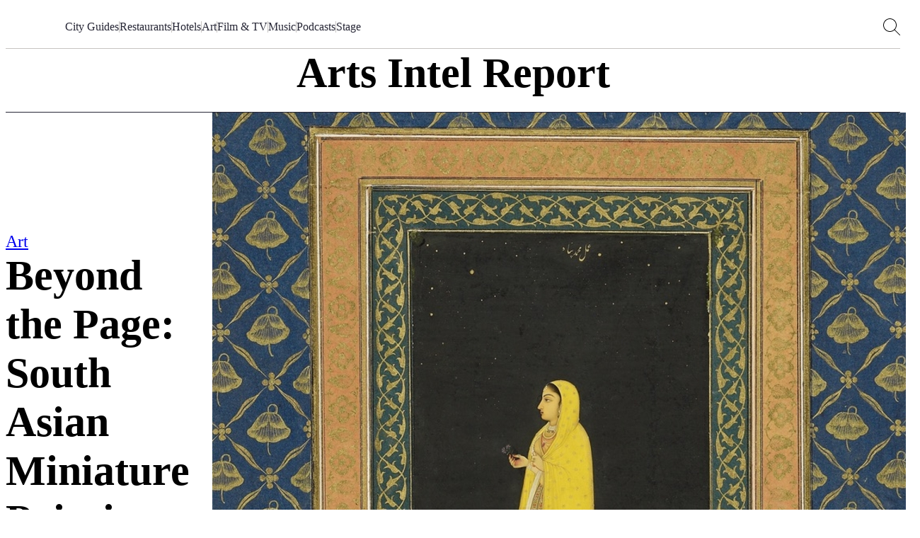

--- FILE ---
content_type: text/html; charset=utf-8
request_url: https://airmail.news/arts-intel/events/beyond-the-page-south-asian-miniature-painting-and-britain-1600-to-now
body_size: 12219
content:
<!DOCTYPE html>
<html lang="en" class="no-js">
<head>
  <meta charset="utf-8">
  <meta name="viewport" content="width=device-width, initial-scale=1.0">

  <meta http-equiv="X-UA-Compatible" content="IE=edge">
  <meta name="format-detection" content="telephone=no">
  <title>&quot;Beyond the Page&quot; at the MK Gallery in England: Arts Intel Report</title>
  
  <link rel="dns-prefetch" href="https://static.airmail.news">
  <link rel="dns-prefetch" href="https://assets.airmail.news">
  <link rel="dns-prefetch" href="https://use.typekit.net">


  <link rel="stylesheet" href="/assets/web-tw-105d525a.css" media="all" data-turbo-track="reload" />
  <link rel="stylesheet" href="/assets/web-core-821fa56d.css" media="all" data-turbo-track="reload" />
  
  <link rel="stylesheet" href="/assets/web-arts-intel-909aa581.css" media="all" data-turbo-track="reload" />

  

  <script src="/assets/images-33660511.js" data-turbo-track="reload" defer="defer"></script>
  <script src="/assets/web-9832165f.js" data-turbo-track="reload" defer="defer"></script>


  <meta name="csrf-param" content="authenticity_token" />
<meta name="csrf-token" content="Mll7Qf6U62FlwTodj2YzBGTnAjo4CebiVfjNVZWoeGTeq4f3Os2A-VPxDP4iskqhYnDqWKm8trC3dWmOYqkB5w" />
  

  <meta name="turbo-prefetch" content="false">

  <script>
  window.airMailData = window.airMailData || [];
  function am(){airMailData.push(arguments);}
  </script>

      <!-- Google Tag Manager -->
      <script>(function(w,d,s,l,i){w[l]=w[l]||[];w[l].push({'gtm.start':
      new Date().getTime(),event:'gtm.js'});var f=d.getElementsByTagName(s)[0],
      j=d.createElement(s),dl=l!='dataLayer'?'&l='+l:'';j.async=true;j.src=
      'https://www.googletagmanager.com/gtm.js?id='+i+dl;f.parentNode.insertBefore(j,f);
      })(window,document,'script','dataLayer', "GTM-TNTTX8D");</script>
      <!-- End Google Tag Manager -->

  <meta name="twitter:widgets:theme" content="light">
  <meta name="twitter:widgets:link-color" content="#ed1c24">
  <meta name="twitter:widgets:border-color" content="#f9f6f0">

  <link rel="apple-touch-icon" sizes="180x180" href="https://static.airmail.news/assets/icons/apple-touch-icon.png">
  <link rel="icon" type="image/png" sizes="32x32" href="https://static.airmail.news/assets/icons/favicon-32x32.png">
  <link rel="icon" type="image/png" sizes="16x16" href="https://static.airmail.news/assets/icons/favicon-16x16.png">
  <link rel="manifest" href="/site.webmanifest">
  <link rel="mask-icon" href="https://static.airmail.news/assets/icons/safari-pinned-tab.svg" color="#ed1c24">
  <link rel="shortcut icon" href="https://static.airmail.news/assets/icons/favicon.ico">
  <meta name="msapplication-TileColor" content="#ed1c24">
  <meta name="msapplication-config" content="/browserconfig.xml">
  <meta name="theme-color" content="#FAF6F0">

        
  <meta name="description" content="A show at MK Gallery in England explores South Asian Miniature Painting, spanning from antiquity to the present day.">
  <meta property="og:url" content="https://airmail.news/arts-intel/events/beyond-the-page-south-asian-miniature-painting-and-britain-1600-to-now">
  <meta name="twitter:url" content="https://airmail.news/arts-intel/events/beyond-the-page-south-asian-miniature-painting-and-britain-1600-to-now">

  <meta property="og:title" content="In Milton Keynes, Miniatures from South Asia Are the Focus of an Exciting Show">
  <meta name="twitter:card" content="summary">
  <meta name="twitter:title" content="In Milton Keynes, Miniatures from South Asia Are the Focus of an Exciting Show">
  <meta name="twitter:description" content="The show, which is dedicated South Asian Miniature Painting, spans from antiquity to the present day.">

    <meta property="og:image" content="https://photos.airmail.news/6uiaqdk5dtud7a6ryj566pl3i2pu-f5aa8169637aaf9c3e733a80777ee1c4.jpeg">
    <meta property="og:image:width" content="3205">
    <meta property="og:image:height" content="1683">
    <meta name="twitter:image" content="https://photos.airmail.news/6uiaqdk5dtud7a6ryj566pl3i2pu-f5aa8169637aaf9c3e733a80777ee1c4.jpeg">
    <meta name="robots" content="max-image-preview:large">
  

  <script type="application/ld+json">
    {
  "@context": "https://schema.org",
  "@type": "NewsArticle",
  "url": "https://airmail.news/",
  "articleSection": "Arts Intel Events",
  "publisher": {
    "@type": "Organization",
    "name": "Air Mail",
    "logo": {
      "url": "https://static.airmail.news/assets/icons/air-mail-amp.png?v=20200526"
    }
  }
}
  </script>

      <script type="application/ld+json">
        {
          "@context": "http://schema.org",
          "@type": "Event",
          "name": "Beyond the Page: South Asian Miniature Painting and Britain, 1600 to Now",
          "url": "/arts-intel/events/beyond-the-page-south-asian-miniature-painting-and-britain-1600-to-now",
          "startDate": "2023-11-15",
          "endDate": "2024-01-28"
        }
      </script>


  <link rel="stylesheet" href="https://use.typekit.net/ppz6kln.css">

  <link rel="alternate" type="application/rss+xml" title="Air Mail Issues RSS Feed" href="https://airmail.news/issues.xml">

  <meta name="airmail:shop_uuid" content="8efd50b1-1c2f-4266-b0db-3960ae534e47">
  <meta name="airmail:cart_id">


  <meta name="airmail:status" content="anonymous">
  <meta name="airmail:delivery" content="none">
  <meta name="airmail:account" content="none">
  <meta name="airmail:segment" content="anonymous">

  <meta name="airmail:display" content="display.airmail.news">

  <meta name="airmail:locale" content="en">
  <meta name="airmail:vertical" content="arts_intel">
  <meta name="airmail:aurora" content="603">

      <meta name="view-transition" content="same-origin" />

</head>

<body data-controller="body" class="relative vertical-arts-intel">
      <!-- Google Tag Manager (noscript) -->
    <noscript><iframe src="https://www.googletagmanager.com/ns.html?id=GTM-TNTTX8D"
    height="0" width="0" style="display:none;visibility:hidden"></iframe></noscript>
    <!-- End Google Tag Manager (noscript) -->

  <a href="#content" class="skip-to-content">Skip to Content</a>
  

    <header class="nav nav--header print:hidden nav--header--collapsed" data-controller="nav" data-body-target="header" data-purpose="site-header">

  


  <div class="nav-menu nav-menu--arts-intel nav-menu--collapsed" data-nav-target="menu">
  <div class="nav-menu__trigger" data-nav-target="menuTrigger" role="presentation"></div>

  <div class="nav-menu__main" data-nav-target="menuMain">
    <div class="nav__container">
      <div class="nav-menu__content nav-menu__content--mobile">
        
          <button class="nav-icon-button nav-icon-button--hamburger" data-action="click-&gt;nav#menuExpandedOpen" aria-label="Open Menu"></button>

        <a class="nav-logo-badge nav-menu__logo" data-vertical="arts-intel" tabindex="-1" href="/arts-intel"></a>

        <div class="nav-menu__content-panel nav-menu__content-panel--right">
            <a class="nav-menu__link font-secondary font-secondary--byline font-secondary--mobile-tiny font-secondary--mobile-tight font-bold" data-turbo="false" href="/subscribe">Subscribe</a>
</div></div>
      <div class="nav-menu__content nav-menu__content--desktop">
        
          
            <a class="nav-logo-badge nav-menu__logo" data-vertical="arts-intel" tabindex="-1" href="/arts-intel"></a>


        

        <nav class="nav-menu__links">

            <a class="nav-menu__link font-secondary font-secondary--byline font-secondary--mobile-tiny font-secondary--mobile-tight font-bold" href="/arts-intel/city-guides">City Guides</a>
              <div class="nav-menu__links-divider" role="separator"></div>

            <a class="nav-menu__link font-secondary font-secondary--byline font-secondary--mobile-tiny font-secondary--mobile-tight font-bold" href="/arts-intel/tags/restaurants">Restaurants</a>
              <div class="nav-menu__links-divider" role="separator"></div>

            <a class="nav-menu__link font-secondary font-secondary--byline font-secondary--mobile-tiny font-secondary--mobile-tight font-bold" href="/arts-intel/tags/hotels">Hotels</a>
              <div class="nav-menu__links-divider" role="separator"></div>

            <a class="nav-menu__link font-secondary font-secondary--byline font-secondary--mobile-tiny font-secondary--mobile-tight font-bold" href="/arts-intel/categories/art">Art</a>
              <div class="nav-menu__links-divider" role="separator"></div>

            <a class="nav-menu__link font-secondary font-secondary--byline font-secondary--mobile-tiny font-secondary--mobile-tight font-bold" href="/arts-intel/categories/film-television">Film &amp; TV</a>
              <div class="nav-menu__links-divider" role="separator"></div>

            <a class="nav-menu__link font-secondary font-secondary--byline font-secondary--mobile-tiny font-secondary--mobile-tight font-bold" href="/arts-intel/categories/music">Music</a>
              <div class="nav-menu__links-divider" role="separator"></div>

            <a class="nav-menu__link font-secondary font-secondary--byline font-secondary--mobile-tiny font-secondary--mobile-tight font-bold" href="/arts-intel/categories/podcasts">Podcasts</a>
              <div class="nav-menu__links-divider" role="separator"></div>

            <a class="nav-menu__link font-secondary font-secondary--byline font-secondary--mobile-tiny font-secondary--mobile-tight font-bold" href="/arts-intel/categories/stage">Stage</a>

        </nav>

        

        <div class="nav-menu__content-panel nav-menu__content-panel--right">
          <button class="nav-icon-button nav-icon-button--search" data-action="click-&gt;nav#searchOpen" aria-label="Search AirMail"></button>
          
</div></div></div>  </div>

  <div class="nav-menu-expanded" data-controller="nav-menu-expanded" data-nav-target="menuExpanded" aria-hidden="true">
  <div class="nav-menu-expanded__wrap">
    <div class="nav-menu-expanded__header">
      <div class="nav__container">
        <div class="nav-menu-expanded__header-content">
          <div class="nav-menu-expanded__header-left">
              <a class="nav-menu-expanded__header-link font-secondary font-secondary--byline font-secondary--mobile-tiny font-secondary--mobile-tight font-bold" href="/subscription/sign-in">Sign In</a>
          </div>

          <a class="nav-logo-badge nav-menu-expanded__logo" data-vertical="arts-intel" tabindex="-1" href="/arts-intel"></a>

          <div class="nav-menu-expanded__header-right">
            <button class="nav-icon-button nav-icon-button--search nav-icon-button--desktop" data-action="click-&gt;nav#searchOpen" aria-label="Search AirMail"></button>

            

            <button class="nav-icon-button nav-icon-button--close nav-icon-button--desktop" data-action="click-&gt;nav#menuExpandedClose" aria-label="Close Menu"></button>

              <a class="nav-menu-expanded__header-link font-secondary font-secondary--byline font-secondary--mobile-tiny font-secondary--mobile-tight font-bold" data-turbo="false" href="/subscribe">Subscribe</a>
          </div>
        </div>

        <div class="nav-menu-expanded__header-outro">
              <form class="arts2-search-filters arts2-search-filters--mobile" data-controller="search-filters search-input-bar" data-action="search-filters#submit" data-search-filters-event-key-value="arts_intel_search" data-search-input-bar-update-zindex-value="true" action="/arts-intel/search" accept-charset="UTF-8" method="get">
    <div class="arts2-search-filters__input-bar arts2-search-input-bar arts2-search-input-bar--mobile arts2-search-input-bar--show-expanded-close-button" data-search-input-bar-target="wrapper">
  <div class="arts2-search-input-bar__inner" data-search-input-bar-target="inner">
      <button class="arts2-search-input-bar__close" data-action="search-input-bar#handleCloseButton" type="button">Close Search</button>

      <button class="arts2-search-input-bar__close-expanded" data-action="click->nav#menuExpandedClose" type="button">Close Menu</button>

    <div class="arts2-search-input-bar__main">

      <input type="search" name="query" autocomplete="off" class="arts2-search-input-bar__field" data-action="focus-&gt;search-input-bar#searchDidFocus search-filters#handleInputChange keydown-&gt;search-filters#handleInputKeyDown" data-search-input-bar-target="field" placeholder="Try: “Art in New York”, “Ballet in November”, “Restaurants in Paris”, or “TV”" />

      <button
        class="arts2-search-input-bar__toggle"
        data-action="search-input-bar#handleToggleButton"
        data-search-input-bar-target="toggle"
      >Toggle Search Filters</button>

    </div>
  </div>

    <div class="arts2-search-input-bar__placeholder"></div>
</div>

    <div class="arts2-search-filters__results" data-search-input-bar-target="results">
      <div data-purpose="arts-intel-search-suggestions">
      <div class="arts2-search-filters__results-group arts2-search-filters__results-group-popular">
        <div class="arts2-search-filters__results-title">Popular</div>

        <div class="arts2-search-filters__results-list" role="list">
            <div class="arts2-search-filters__results-list-item" role="listitem">
              <a class="link-basic" href="/arts-intel/events/diane-arbus-sanctum-sanctorum">Diane Arbus: Sanctum Sanctorum</a>
            </div>
            <div class="arts2-search-filters__results-list-item" role="listitem">
              <a class="link-basic" href="/arts-intel/events/sothebys-at-the-breuer">Sotheby&#39;s at The Breuer</a>
            </div>
            <div class="arts2-search-filters__results-list-item" role="listitem">
              <a class="link-basic" href="/arts-intel/events/the-american-revolution">The American Revolution</a>
            </div>
            <div class="arts2-search-filters__results-list-item" role="listitem">
              <a class="link-basic" href="/arts-intel/events/i-love-l-a">I Love LA</a>
            </div>
            <div class="arts2-search-filters__results-list-item" role="listitem">
              <a class="link-basic" href="/arts-intel/events/outcasts-by-john-patrick-shanley-with-alec-baldwin">Outcasts by John Patrick Shanley with Alec Baldwin</a>
            </div>
        </div>
      </div>
</div>
    </div>

  <div class="arts2-search-filters__content arts2-search-filters__content--mobile" data-search-input-bar-target="content" data-purpose="search_filters">
    <div class="arts2-search-filters__content-inner">

      <div class="arts2-search-filters__group" data-purpose="search-filters-form-group">
    <div class="arts2-search-filters__intro">
        <h3 class="arts2-search-filters__intro-title">Filter by</h3>

        <button class="arts2-search-filters__intro-clear" data-action="search-filters#handleIntroClearAll">Clear All</button>
    </div>

    <div class="arts2-search-filters__filters">
        <div
          class="arts2-search-filters__filter"
          data-filter-id="city"
          data-search-filters-target="filter"
        >
          <div class="arts2-search-filters__intro">
            <h4 class="arts2-search-filters__intro-title" data-action="click->search-filters#handleIntroTitle">
              Popular Cities

                <span class="arts2-search-filters__intro-title-counter" data-search-filters-target="filterCounter"></span>
            </h4>

              <button class="arts2-search-filters__intro-clear" data-action="search-filters#handleIntroClear">Clear</button>
          </div>

          <div class="arts2-search-filters__filter-content">
              <div class="arts2-search-filters__filter-selected" data-action="click->search-filters#handleSelected" data-search-filters-target="filterTagWrapper">
              </div>

            <div class="arts2-search-filters__filter-values">
                <div class="arts2-search-filters__filter-values-inner">
                    <label class="arts2-search-filters__filter-option">
                      <input
                        class="arts2-search-filters__filter-option-input"
                        autocomplete="off"
                        type="checkbox"
                        name="city[]"
                        value="london"
                        data-action="search-filters#handleOption"
                        data-option-id="city_london"
                        data-search-filters-target="filterOption field"
                        data-text="London"


                      >

                      <span class="arts2-search-filters__filter-option-label">London</span>
                    </label>
                    <label class="arts2-search-filters__filter-option">
                      <input
                        class="arts2-search-filters__filter-option-input"
                        autocomplete="off"
                        type="checkbox"
                        name="city[]"
                        value="los-angeles"
                        data-action="search-filters#handleOption"
                        data-option-id="city_los-angeles"
                        data-search-filters-target="filterOption field"
                        data-text="Los Angeles"


                      >

                      <span class="arts2-search-filters__filter-option-label">Los Angeles</span>
                    </label>
                    <label class="arts2-search-filters__filter-option">
                      <input
                        class="arts2-search-filters__filter-option-input"
                        autocomplete="off"
                        type="checkbox"
                        name="city[]"
                        value="new-york"
                        data-action="search-filters#handleOption"
                        data-option-id="city_new-york"
                        data-search-filters-target="filterOption field"
                        data-text="New York"


                      >

                      <span class="arts2-search-filters__filter-option-label">New York</span>
                    </label>
                    <label class="arts2-search-filters__filter-option">
                      <input
                        class="arts2-search-filters__filter-option-input"
                        autocomplete="off"
                        type="checkbox"
                        name="city[]"
                        value="paris"
                        data-action="search-filters#handleOption"
                        data-option-id="city_paris"
                        data-search-filters-target="filterOption field"
                        data-text="Paris"


                      >

                      <span class="arts2-search-filters__filter-option-label">Paris</span>
                    </label>

                    <span class="arts2-search-filters__filter-option">
                      <span class="arts2-search-filters__filter-option-label">
                        <a class="text-inherit underline" href="/arts-intel/cities">Explore More &#8230;</a>
                      </span>
                    </span>



                </div>
            </div>
          </div>
        </div>
        <div
          class="arts2-search-filters__filter"
          data-filter-id="category"
          data-search-filters-target="filter"
        >
          <div class="arts2-search-filters__intro">
            <h4 class="arts2-search-filters__intro-title" data-action="click->search-filters#handleIntroTitle">
              Discipline

                <span class="arts2-search-filters__intro-title-counter" data-search-filters-target="filterCounter"></span>
            </h4>

              <button class="arts2-search-filters__intro-clear" data-action="search-filters#handleIntroClear">Clear</button>
          </div>

          <div class="arts2-search-filters__filter-content">
              <div class="arts2-search-filters__filter-selected" data-action="click->search-filters#handleSelected" data-search-filters-target="filterTagWrapper">
              </div>

            <div class="arts2-search-filters__filter-values">
                <div class="arts2-search-filters__filter-values-inner">
                    <label class="arts2-search-filters__filter-option">
                      <input
                        class="arts2-search-filters__filter-option-input"
                        autocomplete="off"
                        type="checkbox"
                        name="category[]"
                        value="art"
                        data-action="search-filters#handleOption"
                        data-option-id="category_art"
                        data-search-filters-target="filterOption field"
                        data-text="Art"


                      >

                      <span class="arts2-search-filters__filter-option-label">Art</span>
                    </label>
                    <label class="arts2-search-filters__filter-option">
                      <input
                        class="arts2-search-filters__filter-option-input"
                        autocomplete="off"
                        type="checkbox"
                        name="category[]"
                        value="film-television"
                        data-action="search-filters#handleOption"
                        data-option-id="category_film-television"
                        data-search-filters-target="filterOption field"
                        data-text="Film &amp; TV"


                      >

                      <span class="arts2-search-filters__filter-option-label">Film &amp; TV</span>
                    </label>
                    <label class="arts2-search-filters__filter-option">
                      <input
                        class="arts2-search-filters__filter-option-input"
                        autocomplete="off"
                        type="checkbox"
                        name="category[]"
                        value="music"
                        data-action="search-filters#handleOption"
                        data-option-id="category_music"
                        data-search-filters-target="filterOption field"
                        data-text="Music"


                      >

                      <span class="arts2-search-filters__filter-option-label">Music</span>
                    </label>
                    <label class="arts2-search-filters__filter-option">
                      <input
                        class="arts2-search-filters__filter-option-input"
                        autocomplete="off"
                        type="checkbox"
                        name="category[]"
                        value="podcasts"
                        data-action="search-filters#handleOption"
                        data-option-id="category_podcasts"
                        data-search-filters-target="filterOption field"
                        data-text="Podcasts"


                      >

                      <span class="arts2-search-filters__filter-option-label">Podcasts</span>
                    </label>
                    <label class="arts2-search-filters__filter-option">
                      <input
                        class="arts2-search-filters__filter-option-input"
                        autocomplete="off"
                        type="checkbox"
                        name="category[]"
                        value="stage"
                        data-action="search-filters#handleOption"
                        data-option-id="category_stage"
                        data-search-filters-target="filterOption field"
                        data-text="Stage"


                      >

                      <span class="arts2-search-filters__filter-option-label">Stage</span>
                    </label>




                </div>
            </div>
          </div>
        </div>
        <div
          class="arts2-search-filters__filter"
          data-filter-id="date_option"
          data-search-filters-target="filter"
        >
          <div class="arts2-search-filters__intro">
            <h4 class="arts2-search-filters__intro-title" data-action="click->search-filters#handleIntroTitle">
              Date

            </h4>

              <button class="arts2-search-filters__intro-clear" data-action="search-filters#handleIntroClear">Clear</button>
          </div>

          <div class="arts2-search-filters__filter-content">
              <div class="arts2-search-filters__filter-selected" data-action="click->search-filters#handleSelected" data-search-filters-target="filterTagWrapper">
              </div>

            <div class="arts2-search-filters__filter-values">
                <div class="arts2-search-filters__filter-values-inner">
                    <label class="arts2-search-filters__filter-option">
                      <input
                        class="arts2-search-filters__filter-option-input"
                        autocomplete="off"
                        type="radio"
                        name="date_option"
                        value="today"
                        data-action="search-filters#handleOption"
                        data-option-id="date_option_today"
                        data-search-filters-target="filterOption field"
                        data-text="Today"


                      >

                      <span class="arts2-search-filters__filter-option-label">Today</span>
                    </label>
                    <label class="arts2-search-filters__filter-option">
                      <input
                        class="arts2-search-filters__filter-option-input"
                        autocomplete="off"
                        type="radio"
                        name="date_option"
                        value="this_month"
                        data-action="search-filters#handleOption"
                        data-option-id="date_option_this_month"
                        data-search-filters-target="filterOption field"
                        data-text="This Month"


                      >

                      <span class="arts2-search-filters__filter-option-label">This Month</span>
                    </label>
                    <label class="arts2-search-filters__filter-option">
                      <input
                        class="arts2-search-filters__filter-option-input"
                        autocomplete="off"
                        type="radio"
                        name="date_option"
                        value="next_3_months"
                        data-action="search-filters#handleOption"
                        data-option-id="date_option_next_3_months"
                        data-search-filters-target="filterOption field"
                        data-text="Next 3 Months"


                      >

                      <span class="arts2-search-filters__filter-option-label">Next 3 Months</span>
                    </label>
                    <label class="arts2-search-filters__filter-option">
                      <input
                        class="arts2-search-filters__filter-option-input"
                        autocomplete="off"
                        type="radio"
                        name="date_option"
                        value="this_year"
                        data-action="search-filters#handleOption"
                        data-option-id="date_option_this_year"
                        data-search-filters-target="filterOption field"
                        data-text="This Year"


                      >

                      <span class="arts2-search-filters__filter-option-label">This Year</span>
                    </label>
                    <label class="arts2-search-filters__filter-option">
                      <input
                        class="arts2-search-filters__filter-option-input"
                        autocomplete="off"
                        type="radio"
                        name="date_option"
                        value="other"
                        data-action="search-filters#handleOption"
                        data-option-id="date_option_other"
                        data-search-filters-target="filterOption field"
                        data-text="Other"

                          data-dates-toggle-option="true"

                      >

                      <span class="arts2-search-filters__filter-option-label">Other</span>
                    </label>




                    <div
                      class="arts2-search-filters__filter-values-dates"
                      data-search-filters-target="filterDates"
                    >
                      <div class="arts2-search-filters__filter-values-dates-inner">
                        <div class="arts2-search-filters__filter-values-date">
                          <label class="arts2-search-filters__label" for="filter-date-from">From</label>

                          <input
                            class="arts2-search-filters__date"
                            id="filter-date-from"
                            autocomplete="off"
                            type="date"
                            name="date_start"
                            value=""
                            data-search-filters-target="filterDateInput"
                            disabled=&quot;true&quot;
                          >
                        </div>

                        <div class="arts2-search-filters__filter-values-date">
                          <label class="arts2-search-filters__label" for="filter-date-to">To</label>

                          <input
                            class="arts2-search-filters__date"
                            id="filter-date-to"
                            autocomplete="off"
                            type="date"
                            name="date_end"
                            value=""
                            data-search-filters-target="filterDateInput"
                            disabled=&quot;true&quot;
                          >
                        </div>
                      </div>
                    </div>
                </div>
            </div>
          </div>
        </div>
        <div
          class="arts2-search-filters__filter"
          data-filter-id="tag"
          data-search-filters-target="filter"
        >
          <div class="arts2-search-filters__intro">
            <h4 class="arts2-search-filters__intro-title" data-action="click->search-filters#handleIntroTitle">
              More!

                <span class="arts2-search-filters__intro-title-counter" data-search-filters-target="filterCounter"></span>
            </h4>

              <button class="arts2-search-filters__intro-clear" data-action="search-filters#handleIntroClear">Clear</button>
          </div>

          <div class="arts2-search-filters__filter-content">
              <div class="arts2-search-filters__filter-selected" data-action="click->search-filters#handleSelected" data-search-filters-target="filterTagWrapper">
              </div>

            <div class="arts2-search-filters__filter-values">
                <div class="arts2-search-filters__filter-values-inner">
                    <label class="arts2-search-filters__filter-option">
                      <input
                        class="arts2-search-filters__filter-option-input"
                        autocomplete="off"
                        type="checkbox"
                        name="tag[]"
                        value="editors-picks"
                        data-action="search-filters#handleOption"
                        data-option-id="tag_editors-picks"
                        data-search-filters-target="filterOption field"
                        data-text="Editors’ Picks"


                      >

                      <span class="arts2-search-filters__filter-option-label">Editors’ Picks</span>
                    </label>
                    <label class="arts2-search-filters__filter-option">
                      <input
                        class="arts2-search-filters__filter-option-input"
                        autocomplete="off"
                        type="checkbox"
                        name="tag[]"
                        value="hotels"
                        data-action="search-filters#handleOption"
                        data-option-id="tag_hotels"
                        data-search-filters-target="filterOption field"
                        data-text="Hotels"


                      >

                      <span class="arts2-search-filters__filter-option-label">Hotels</span>
                    </label>
                    <label class="arts2-search-filters__filter-option">
                      <input
                        class="arts2-search-filters__filter-option-input"
                        autocomplete="off"
                        type="checkbox"
                        name="tag[]"
                        value="restaurants"
                        data-action="search-filters#handleOption"
                        data-option-id="tag_restaurants"
                        data-search-filters-target="filterOption field"
                        data-text="Restaurants"


                      >

                      <span class="arts2-search-filters__filter-option-label">Restaurants</span>
                    </label>
                    <label class="arts2-search-filters__filter-option">
                      <input
                        class="arts2-search-filters__filter-option-input"
                        autocomplete="off"
                        type="checkbox"
                        name="tag[]"
                        value="take-the-kids"
                        data-action="search-filters#handleOption"
                        data-option-id="tag_take-the-kids"
                        data-search-filters-target="filterOption field"
                        data-text="Take the Kids"


                      >

                      <span class="arts2-search-filters__filter-option-label">Take the Kids</span>
                    </label>




                </div>
            </div>
          </div>
        </div>
    </div>
</div>

        <div class="arts2-search-filters__group" data-purpose="search-filters-form-group">
    <div class="arts2-search-filters__intro">
        <h3 class="arts2-search-filters__intro-title">Sort by</h3>

    </div>

    <div class="arts2-search-filters__row">
      <select class="arts2-search-filters__select" data-search-filters-target="input" name="sort" id="sort"><option value="">Relevance</option>
<option value="alpha">Alphabetical</option>
<option value="date_asc">Oldest to Newest</option>
<option value="date_desc">Newest to Oldest</option></select>
    </div>
</div>
    </div>

      <input type="submit" value="Apply" class="arts2-search-filters__submit" disabled="disabled" data-search-filters-target="submit" data-disable-with="Apply" />
  </div>

</form>
        </div>
</div>    </div>

    <div class="nav-menu-expanded__main">
      <div class="nav__container">
        <div class="nav-menu-expanded__main-inner">
          <div class="nav-menu-expanded__content">
            

            <div class="nav-menu-expanded__content-menu nav-menu-expanded__content-menu--mobile"><a class="nav-menu-expanded__content-menu-link nav-menu-expanded__content-menu-link--mobile font-secondary font-secondary--byline font-bold" href="/arts-intel/city-guides"><span class="nav-menu-expanded__content-menu-link-text">City Guides</span><span class="nav-menu-expanded__content-menu-link-arrow"></span></a><a class="nav-menu-expanded__content-menu-link nav-menu-expanded__content-menu-link--mobile font-secondary font-secondary--byline font-bold" href="/arts-intel/tags/restaurants"><span class="nav-menu-expanded__content-menu-link-text">Restaurants</span><span class="nav-menu-expanded__content-menu-link-arrow"></span></a><a class="nav-menu-expanded__content-menu-link nav-menu-expanded__content-menu-link--mobile font-secondary font-secondary--byline font-bold" href="/arts-intel/tags/hotels"><span class="nav-menu-expanded__content-menu-link-text">Hotels</span><span class="nav-menu-expanded__content-menu-link-arrow"></span></a><a class="nav-menu-expanded__content-menu-link nav-menu-expanded__content-menu-link--mobile font-secondary font-secondary--byline font-bold" href="/arts-intel/categories/art"><span class="nav-menu-expanded__content-menu-link-text">Art</span><span class="nav-menu-expanded__content-menu-link-arrow"></span></a><a class="nav-menu-expanded__content-menu-link nav-menu-expanded__content-menu-link--mobile font-secondary font-secondary--byline font-bold" href="/arts-intel/categories/film-television"><span class="nav-menu-expanded__content-menu-link-text">Film &amp; TV</span><span class="nav-menu-expanded__content-menu-link-arrow"></span></a><a class="nav-menu-expanded__content-menu-link nav-menu-expanded__content-menu-link--mobile font-secondary font-secondary--byline font-bold" href="/arts-intel/categories/music"><span class="nav-menu-expanded__content-menu-link-text">Music</span><span class="nav-menu-expanded__content-menu-link-arrow"></span></a><a class="nav-menu-expanded__content-menu-link nav-menu-expanded__content-menu-link--mobile font-secondary font-secondary--byline font-bold" href="/arts-intel/categories/podcasts"><span class="nav-menu-expanded__content-menu-link-text">Podcasts</span><span class="nav-menu-expanded__content-menu-link-arrow"></span></a><a class="nav-menu-expanded__content-menu-link nav-menu-expanded__content-menu-link--mobile font-secondary font-secondary--byline font-bold" href="/arts-intel/categories/stage"><span class="nav-menu-expanded__content-menu-link-text">Stage</span><span class="nav-menu-expanded__content-menu-link-arrow"></span></a></div>
          </div>

          <div class="nav-menu-expanded__sidebar">
            <div class="nav-menu-expanded__sidebar-title font-secondary font-secondary--byline font-bold">Explore</div>

            <div class="nav-menu-expanded__sidebar-links">
                <a class="nav-menu-expanded__sidebar-item" href="/">
                  <div class="nav-logo-badge nav-logo-badge--sm nav-menu-expanded__sidebar-item-logo" data-vertical="air-mail" tabindex="-1"></div>

                  <span class="nav-menu-expanded__sidebar-item-name font-secondary font-secondary--byline font-bold">Air Mail</span>

                  <span class="nav-menu-expanded__sidebar-item-name-mobile font-secondary font-secondary--byline font-bold">Air Mail | Home</span>

                  <span class="nav-menu-expanded__sidebar-item-description font-tertiary">Stories you won&#39;t find anywhere else</span>
</a>                <a class="nav-menu-expanded__sidebar-item nav-menu-expanded__sidebar-item--active" href="/arts-intel">
                  <div class="nav-logo-badge nav-logo-badge--sm nav-menu-expanded__sidebar-item-logo" data-vertical="arts-intel" tabindex="-1"></div>

                  <span class="nav-menu-expanded__sidebar-item-name font-secondary font-secondary--byline font-bold">Arts Intel</span>

                  <span class="nav-menu-expanded__sidebar-item-name-mobile font-secondary font-secondary--byline font-bold">Arts Intel | Culture</span>

                  <span class="nav-menu-expanded__sidebar-item-description font-tertiary">An indispensable guide to travel and culture</span>
</a>                <a class="nav-menu-expanded__sidebar-item" href="/shop">
                  <div class="nav-logo-badge nav-logo-badge--sm nav-menu-expanded__sidebar-item-logo" data-vertical="shop" tabindex="-1"></div>

                  <span class="nav-menu-expanded__sidebar-item-name font-secondary font-secondary--byline font-bold">Air Supply</span>

                  <span class="nav-menu-expanded__sidebar-item-name-mobile font-secondary font-secondary--byline font-bold">Air Supply | Shop</span>

                  <span class="nav-menu-expanded__sidebar-item-description font-tertiary">Our highly selective online storefront</span>
</a>                <a class="nav-menu-expanded__sidebar-item" href="/look">
                  <div class="nav-logo-badge nav-logo-badge--sm nav-menu-expanded__sidebar-item-logo" data-vertical="beauty" tabindex="-1"></div>

                  <span class="nav-menu-expanded__sidebar-item-name font-secondary font-secondary--byline font-bold">LOOK</span>

                  <span class="nav-menu-expanded__sidebar-item-name-mobile font-secondary font-secondary--byline font-bold">LOOK | Beauty &amp; Wellness</span>

                  <span class="nav-menu-expanded__sidebar-item-description font-tertiary">A resource for all things beauty and wellness</span>
</a>
              <a class="nav-menu-expanded__sidebar-item" href="/shop/newsstands">
                <span class="nav-menu-expanded__sidebar-item-name font-secondary font-secondary--byline font-bold">Newsstands</span>

                <div class="nav-menu-expanded__sidebar-item-newsstand-list">
                  <div class="nav-menu-expanded__sidebar-item-newsstand">NYC</div>

                  <div class="nav-menu-expanded__sidebar-item-newsstand-divider" aria-hidden="true"></div>

                  <div class="nav-menu-expanded__sidebar-item-newsstand">London</div>

                  <div class="nav-menu-expanded__sidebar-item-newsstand-divider" aria-hidden="true"></div>

                  <div class="nav-menu-expanded__sidebar-item-newsstand">Milan</div>
                </div>
</a>            </div>
          </div>
        </div>
</div>    </div>

    <div class="nav-menu-expanded__footer">
      <div class="nav__container">
        <div class="nav-menu-expanded__footer-links">
            <a class="nav-menu-expanded__footer-link font-secondary font-secondary--byline font-secondary--mobile-tiny font-secondary--mobile-tight font-bold" href="/give">Gift Subscriptions</a>

            <a class="nav-menu-expanded__footer-link font-secondary font-secondary--byline font-secondary--mobile-tiny font-secondary--mobile-tight font-bold" href="/about">About</a>

        </div>
</div>    </div>
  </div>
</div>
</div>

  

      <div class="nav-search" data-nav-target="search">
        <div class="nav-search__main">
          <div class="nav-search__main-inner">
            <form class="arts2-search-filters arts2-search-filters--desktop-only arts2-search-filters--modal" data-controller="search-filters search-input-bar" data-action="search-filters#submit" data-search-filters-event-key-value="arts_intel_search" action="/arts-intel/search" accept-charset="UTF-8" method="get">
    <div class="arts2-search-filters__input-bar arts2-search-input-bar arts2-search-input-bar--modal arts2-search-input-bar--modal-condensed" data-search-input-bar-target="wrapper">
  <div class="arts2-search-input-bar__inner" data-search-input-bar-target="inner">


    <div class="arts2-search-input-bar__main">
        <div class="arts2-search-input-bar__tags" data-search-filters-target="filterTagWrapper"></div>

      <input type="search" name="query" autocomplete="off" class="arts2-search-input-bar__field" data-nav-target="searchInput" data-action="focus-&gt;search-input-bar#searchDidFocus search-filters#handleInputChange keydown-&gt;search-filters#handleInputKeyDown" data-search-input-bar-target="field" placeholder="Try: “Art in New York”, “Ballet in November”, “Restaurants in Paris”, or “TV”" />

      <button
        class="arts2-search-input-bar__toggle"
        data-action="search-input-bar#handleToggleButton"
        data-search-input-bar-target="toggle"
      >Toggle Search Filters</button>

        <button
          class="arts2-search-input-bar__submit"
          data-search-filters-target="submit"
        >Apply</button>
    </div>
  </div>

</div>


  <div class="arts2-search-filters__content arts2-search-filters__content--modal" data-search-input-bar-target="content" data-purpose="search_filters">
    <div class="arts2-search-filters__content-inner">

      <div class="arts2-search-filters__group" data-purpose="search-filters-form-group">

    <div class="arts2-search-filters__filters">
        <div
          class="arts2-search-filters__filter arts2-search-filters__filter--active"
          data-filter-id="city"
          data-search-filters-target="filter"
        >
          <div class="arts2-search-filters__intro">
            <h4 class="arts2-search-filters__intro-title" data-action="click->search-filters#handleIntroTitle">
              Popular Cities

                <span class="arts2-search-filters__intro-title-counter" data-search-filters-target="filterCounter"></span>
            </h4>

          </div>

          <div class="arts2-search-filters__filter-content">

            <div class="arts2-search-filters__filter-values">
                <div class="arts2-search-filters__filter-values-inner">
                    <label class="arts2-search-filters__filter-option">
                      <input
                        class="arts2-search-filters__filter-option-input"
                        autocomplete="off"
                        type="checkbox"
                        name="city[]"
                        value="london"
                        data-action="search-filters#handleOption"
                        data-option-id="city_london"
                        data-search-filters-target="filterOption field"
                        data-text="London"


                      >

                      <span class="arts2-search-filters__filter-option-label">London</span>
                    </label>
                    <label class="arts2-search-filters__filter-option">
                      <input
                        class="arts2-search-filters__filter-option-input"
                        autocomplete="off"
                        type="checkbox"
                        name="city[]"
                        value="los-angeles"
                        data-action="search-filters#handleOption"
                        data-option-id="city_los-angeles"
                        data-search-filters-target="filterOption field"
                        data-text="Los Angeles"


                      >

                      <span class="arts2-search-filters__filter-option-label">Los Angeles</span>
                    </label>
                    <label class="arts2-search-filters__filter-option">
                      <input
                        class="arts2-search-filters__filter-option-input"
                        autocomplete="off"
                        type="checkbox"
                        name="city[]"
                        value="new-york"
                        data-action="search-filters#handleOption"
                        data-option-id="city_new-york"
                        data-search-filters-target="filterOption field"
                        data-text="New York"


                      >

                      <span class="arts2-search-filters__filter-option-label">New York</span>
                    </label>
                    <label class="arts2-search-filters__filter-option">
                      <input
                        class="arts2-search-filters__filter-option-input"
                        autocomplete="off"
                        type="checkbox"
                        name="city[]"
                        value="paris"
                        data-action="search-filters#handleOption"
                        data-option-id="city_paris"
                        data-search-filters-target="filterOption field"
                        data-text="Paris"


                      >

                      <span class="arts2-search-filters__filter-option-label">Paris</span>
                    </label>

                    <span class="arts2-search-filters__filter-option">
                      <span class="arts2-search-filters__filter-option-label">
                        <a class="text-inherit underline" href="/arts-intel/cities">Explore More &#8230;</a>
                      </span>
                    </span>



                </div>
            </div>
          </div>
        </div>
        <div
          class="arts2-search-filters__filter arts2-search-filters__filter--active"
          data-filter-id="category"
          data-search-filters-target="filter"
        >
          <div class="arts2-search-filters__intro">
            <h4 class="arts2-search-filters__intro-title" data-action="click->search-filters#handleIntroTitle">
              Discipline

                <span class="arts2-search-filters__intro-title-counter" data-search-filters-target="filterCounter"></span>
            </h4>

          </div>

          <div class="arts2-search-filters__filter-content">

            <div class="arts2-search-filters__filter-values">
                <div class="arts2-search-filters__filter-values-inner">
                    <label class="arts2-search-filters__filter-option">
                      <input
                        class="arts2-search-filters__filter-option-input"
                        autocomplete="off"
                        type="checkbox"
                        name="category[]"
                        value="art"
                        data-action="search-filters#handleOption"
                        data-option-id="category_art"
                        data-search-filters-target="filterOption field"
                        data-text="Art"


                      >

                      <span class="arts2-search-filters__filter-option-label">Art</span>
                    </label>
                    <label class="arts2-search-filters__filter-option">
                      <input
                        class="arts2-search-filters__filter-option-input"
                        autocomplete="off"
                        type="checkbox"
                        name="category[]"
                        value="film-television"
                        data-action="search-filters#handleOption"
                        data-option-id="category_film-television"
                        data-search-filters-target="filterOption field"
                        data-text="Film &amp; TV"


                      >

                      <span class="arts2-search-filters__filter-option-label">Film &amp; TV</span>
                    </label>
                    <label class="arts2-search-filters__filter-option">
                      <input
                        class="arts2-search-filters__filter-option-input"
                        autocomplete="off"
                        type="checkbox"
                        name="category[]"
                        value="music"
                        data-action="search-filters#handleOption"
                        data-option-id="category_music"
                        data-search-filters-target="filterOption field"
                        data-text="Music"


                      >

                      <span class="arts2-search-filters__filter-option-label">Music</span>
                    </label>
                    <label class="arts2-search-filters__filter-option">
                      <input
                        class="arts2-search-filters__filter-option-input"
                        autocomplete="off"
                        type="checkbox"
                        name="category[]"
                        value="podcasts"
                        data-action="search-filters#handleOption"
                        data-option-id="category_podcasts"
                        data-search-filters-target="filterOption field"
                        data-text="Podcasts"


                      >

                      <span class="arts2-search-filters__filter-option-label">Podcasts</span>
                    </label>
                    <label class="arts2-search-filters__filter-option">
                      <input
                        class="arts2-search-filters__filter-option-input"
                        autocomplete="off"
                        type="checkbox"
                        name="category[]"
                        value="stage"
                        data-action="search-filters#handleOption"
                        data-option-id="category_stage"
                        data-search-filters-target="filterOption field"
                        data-text="Stage"


                      >

                      <span class="arts2-search-filters__filter-option-label">Stage</span>
                    </label>




                </div>
            </div>
          </div>
        </div>
        <div
          class="arts2-search-filters__filter arts2-search-filters__filter--active"
          data-filter-id="date_option"
          data-search-filters-target="filter"
        >
          <div class="arts2-search-filters__intro">
            <h4 class="arts2-search-filters__intro-title" data-action="click->search-filters#handleIntroTitle">
              Date

            </h4>

          </div>

          <div class="arts2-search-filters__filter-content">

            <div class="arts2-search-filters__filter-values">
                <div class="arts2-search-filters__filter-values-inner">
                    <label class="arts2-search-filters__filter-option">
                      <input
                        class="arts2-search-filters__filter-option-input"
                        autocomplete="off"
                        type="radio"
                        name="date_option"
                        value="today"
                        data-action="search-filters#handleOption"
                        data-option-id="date_option_today"
                        data-search-filters-target="filterOption field"
                        data-text="Today"


                      >

                      <span class="arts2-search-filters__filter-option-label">Today</span>
                    </label>
                    <label class="arts2-search-filters__filter-option">
                      <input
                        class="arts2-search-filters__filter-option-input"
                        autocomplete="off"
                        type="radio"
                        name="date_option"
                        value="this_month"
                        data-action="search-filters#handleOption"
                        data-option-id="date_option_this_month"
                        data-search-filters-target="filterOption field"
                        data-text="This Month"


                      >

                      <span class="arts2-search-filters__filter-option-label">This Month</span>
                    </label>
                    <label class="arts2-search-filters__filter-option">
                      <input
                        class="arts2-search-filters__filter-option-input"
                        autocomplete="off"
                        type="radio"
                        name="date_option"
                        value="next_3_months"
                        data-action="search-filters#handleOption"
                        data-option-id="date_option_next_3_months"
                        data-search-filters-target="filterOption field"
                        data-text="Next 3 Months"


                      >

                      <span class="arts2-search-filters__filter-option-label">Next 3 Months</span>
                    </label>
                    <label class="arts2-search-filters__filter-option">
                      <input
                        class="arts2-search-filters__filter-option-input"
                        autocomplete="off"
                        type="radio"
                        name="date_option"
                        value="this_year"
                        data-action="search-filters#handleOption"
                        data-option-id="date_option_this_year"
                        data-search-filters-target="filterOption field"
                        data-text="This Year"


                      >

                      <span class="arts2-search-filters__filter-option-label">This Year</span>
                    </label>
                    <label class="arts2-search-filters__filter-option">
                      <input
                        class="arts2-search-filters__filter-option-input"
                        autocomplete="off"
                        type="radio"
                        name="date_option"
                        value="other"
                        data-action="search-filters#handleOption"
                        data-option-id="date_option_other"
                        data-search-filters-target="filterOption field"
                        data-text="Other"

                          data-dates-toggle-option="true"

                      >

                      <span class="arts2-search-filters__filter-option-label">Other</span>
                    </label>




                    <div
                      class="arts2-search-filters__filter-values-dates"
                      data-search-filters-target="filterDates"
                    >
                      <div class="arts2-search-filters__filter-values-dates-inner">
                        <div class="arts2-search-filters__filter-values-date">
                          <label class="arts2-search-filters__label" for="filter-date-from">From</label>

                          <input
                            class="arts2-search-filters__date"
                            id="filter-date-from"
                            autocomplete="off"
                            type="date"
                            name="date_start"
                            value=""
                            data-search-filters-target="filterDateInput"
                            disabled=&quot;true&quot;
                          >
                        </div>

                        <div class="arts2-search-filters__filter-values-date">
                          <label class="arts2-search-filters__label" for="filter-date-to">To</label>

                          <input
                            class="arts2-search-filters__date"
                            id="filter-date-to"
                            autocomplete="off"
                            type="date"
                            name="date_end"
                            value=""
                            data-search-filters-target="filterDateInput"
                            disabled=&quot;true&quot;
                          >
                        </div>
                      </div>
                    </div>
                </div>
            </div>
          </div>
        </div>
        <div
          class="arts2-search-filters__filter arts2-search-filters__filter--active"
          data-filter-id="tag"
          data-search-filters-target="filter"
        >
          <div class="arts2-search-filters__intro">
            <h4 class="arts2-search-filters__intro-title" data-action="click->search-filters#handleIntroTitle">
              More!

                <span class="arts2-search-filters__intro-title-counter" data-search-filters-target="filterCounter"></span>
            </h4>

          </div>

          <div class="arts2-search-filters__filter-content">

            <div class="arts2-search-filters__filter-values">
                <div class="arts2-search-filters__filter-values-inner">
                    <label class="arts2-search-filters__filter-option">
                      <input
                        class="arts2-search-filters__filter-option-input"
                        autocomplete="off"
                        type="checkbox"
                        name="tag[]"
                        value="editors-picks"
                        data-action="search-filters#handleOption"
                        data-option-id="tag_editors-picks"
                        data-search-filters-target="filterOption field"
                        data-text="Editors’ Picks"


                      >

                      <span class="arts2-search-filters__filter-option-label">Editors’ Picks</span>
                    </label>
                    <label class="arts2-search-filters__filter-option">
                      <input
                        class="arts2-search-filters__filter-option-input"
                        autocomplete="off"
                        type="checkbox"
                        name="tag[]"
                        value="hotels"
                        data-action="search-filters#handleOption"
                        data-option-id="tag_hotels"
                        data-search-filters-target="filterOption field"
                        data-text="Hotels"


                      >

                      <span class="arts2-search-filters__filter-option-label">Hotels</span>
                    </label>
                    <label class="arts2-search-filters__filter-option">
                      <input
                        class="arts2-search-filters__filter-option-input"
                        autocomplete="off"
                        type="checkbox"
                        name="tag[]"
                        value="restaurants"
                        data-action="search-filters#handleOption"
                        data-option-id="tag_restaurants"
                        data-search-filters-target="filterOption field"
                        data-text="Restaurants"


                      >

                      <span class="arts2-search-filters__filter-option-label">Restaurants</span>
                    </label>
                    <label class="arts2-search-filters__filter-option">
                      <input
                        class="arts2-search-filters__filter-option-input"
                        autocomplete="off"
                        type="checkbox"
                        name="tag[]"
                        value="take-the-kids"
                        data-action="search-filters#handleOption"
                        data-option-id="tag_take-the-kids"
                        data-search-filters-target="filterOption field"
                        data-text="Take the Kids"


                      >

                      <span class="arts2-search-filters__filter-option-label">Take the Kids</span>
                    </label>




                </div>
            </div>
          </div>
        </div>
    </div>
</div>

    </div>

  </div>

    <div class="arts2-search-filters__overlay" data-action="click->search-input-bar#handleOverlay"></div>
</form>
          </div>
        </div>
      </div>

    <div class="nav__overlay" data-action="click->nav#overlayClick" data-nav-target="overlay" role="presentation"></div>
</header>

<dialog class="shop-cart-bag print:hidden" data-controller="shop-cart-bag">
  <div class="shop-cart-bag__main" data-shop-cart-bag-target="main">
    <turbo-frame id="shopping_cart"></turbo-frame>
  </div>
</dialog>

  

  <main class="content">
    


<div class="page-container page-container--wide-arts" data-controller="display-sequence" data-display-sequence-adset-value="[base64]">
  <div class="sponsor-point is-hidden" style="display:none;" aria-hidden="true" data-purpose="sponsor-unit" data-display-sequence-target="unit" data-placement="arts_intel_crown"></div>
  <div class="vertical-header vertical-header--arts-intel" data-purpose="arts-intel-header">
  <div class="vertical-header__content">
    <h1 class="vertical-header__title font-headline font-headline--jumbo">
      Arts Intel Report
    </h1>
  </div>

  
</div>

    <div class="mt-gutter layout-sidebar layout-sidebar--right layout-sidebar--wide">
  <div class="arts2-events-detail__primary">
    <div class="arts2-events-detail-hero space-y-4">
        <div class="arts2-events-grid-item__category-split font-secondary font-secondary--byline font-bold"><a href="/arts-intel/categories/art">Art</a></div>
      <h1 class="arts2-events-detail-grid__title font-headline">Beyond the Page: South Asian Miniature Painting and Britain, 1600 to Now</h1>
    </div>
  </div>

  <div class="arts2-events-detail__secondary">
      <div class="max-w-content mx-auto">
        <img alt="" class="o-image aspect-square lazy" data-src="https://photos.airmail.news/d6uu3sgrl7x5hmp6e2ve6yydtop1-57b24c4e8120a10c369e750933fd2f48.jpeg" src="https://photos.airmail.news/rs1euty0j0bnyhfksb2p7zso398k-57b24c4e8120a10c369e750933fd2f48.jpeg" />

          <p class="font-tertiary font-tertiary--small text-black-light desktop-only mt-2 mb-0">Unknown Artist, <em>A Late Mughal Album of Calligraphy and Paintings,</em> c. 1720-1740.</p>
      </div>
  </div>
</div>


  <div class="mt-gutter mb-before-display-gutter layout-sidebar layout-sidebar--right layout-sidebar--wide">
    <div>
      <div class="article-sharing article-sharing--bordered pt-6 pb-6" data-controller="social-sharing">
    <a class="" target="_blank" data-purpose="icon-social" data-action="social-sharing#didShare" data-share-type="email" href="mailto:?subject=Air%20Mail%3A%20Beyond%20the%20Page%3A%20South%20Asian%20Miniature%20Painting%20and%20Britain%2C%201600%20to%20Now&amp;body=From%20Air%20Mail%3A%0A%0ABeyond%20the%20Page%3A%20South%20Asian%20Miniature%20Painting%20and%20Britain%2C%201600%20to%20Now%0A%0AA%20show%20at%20MK%20Gallery%20in%20England%20explores%20South%20Asian%20Miniature%20Painting%2C%20spanning%20from%20antiquity%20to%20the%20present%20day.%0A%0Ahttps%3A%2F%2Fairmail.news%2Farts-intel%2Fevents%2Fbeyond-the-page-south-asian-miniature-painting-and-britain-1600-to-now">
    <span class="article-sharing-icon article-sharing-icon--default" data-purpose="icon">
    <svg class="article-sharing-icon__svg article-sharing-icon__svg__email" width="18" height="14" viewBox="0 0 18 14" fill="none" xmlns="http://www.w3.org/2000/svg">
        <path d="M16.875 1.33334H1.125C1.05596 1.33334 1 1.3893 1 1.45834V13.2083C1 13.2774 1.05596 13.3333 1.125 13.3333H16.875C16.944 13.3333 17 13.2774 17 13.2083V1.45834C17 1.3893 16.944 1.33334 16.875 1.33334Z" stroke="currentColor" stroke-width="1.25"/>
        <path d="M1 1.33334L8.91998 7.93332C8.96633 7.97195 9.03367 7.97195 9.08002 7.93332L17 1.33334" stroke="currentColor" stroke-width="1.25"/>
    </svg>
</span>
</a>

    <button class="hidden p-0 m-0 appearance-none bg-transparent border-none" type="button" data-controller="native-share" data-native-share-hidden-class="hidden" data-native-share-visible-class="block" data-native-share-link-value="https://airmail.news/arts-intel/events/beyond-the-page-south-asian-miniature-painting-and-britain-1600-to-now" data-action="native-share#share">
    <span class="article-sharing-icon article-sharing-icon--default" data-purpose="icon">
    <svg class="article-sharing-icon__svg article-sharing-icon__svg__native" width="16" height="16" xmlns="http://www.w3.org/2000/svg" viewBox="0 0 24 24" fill="currentColor">
      <path fill-rule="evenodd" d="M15.75 4.5a3 3 0 1 1 .825 2.066l-8.421 4.679a3.002 3.002 0 0 1 0 1.51l8.421 4.679a3 3 0 1 1-.729 1.31l-8.421-4.678a3 3 0 1 1 0-4.132l8.421-4.679a3 3 0 0 1-.096-.755Z" clip-rule="evenodd" />
    </svg>


</span>
</button>

    <a class="" target="_blank" data-purpose="icon-social" data-action="social-sharing#share" data-share-type="facebook" href="https://www.facebook.com/sharer/sharer.php?u=https%3A%2F%2Fairmail.news%2Farts-intel%2Fevents%2Fbeyond-the-page-south-asian-miniature-painting-and-britain-1600-to-now">
    <span class="article-sharing-icon article-sharing-icon--default" data-purpose="icon">
    <svg class="article-sharing-icon__svg article-sharing-icon__svg__facebook" width="16" height="16" viewBox="0 0 16 16" fill="none" xmlns="http://www.w3.org/2000/svg">
      <path fill-rule="evenodd" clip-rule="evenodd" d="M8.5464 16H0.8824C0.396 16 0 15.6048 0 15.1168V0.8832C0 0.3952 0.3952 0 0.8832 0H15.1168C15.6048 0 16 0.3952 16 0.8832V15.1168C16 15.6048 15.6048 16 15.1168 16H11.04V9.804H13.12L13.4312 7.3888H11.0392V5.848C11.0392 5.1496 11.2336 4.6728 12.2368 4.6728H13.5152V2.5128C12.8961 2.44688 12.2738 2.41483 11.6512 2.4168C9.808 2.4168 8.5464 3.5424 8.5464 5.6088V7.3896H6.4608V9.8048H8.5464V16Z" fill="currentColor"/>
    </svg>


</span>
</a>

</div>


        <div class="arts2-location-cells arts2-location-cells--three">
    <div class="arts2-location-cell">
  <h4 class="arts2-location-cell__label font-secondary font-secondary--byline font-bold">When</h4>
  <div class="mt-2 px-4 md:px-0 font-tertiary font-tertiary--small text-black-light flex flex-col gap-2">
      <div><span class="text-primary">Nov 15, 2023 – Jan 28, 2024</span></div>
  </div>
</div>
    <div class="arts2-location-cell">
  <h4 class="arts2-location-cell__label font-secondary font-secondary--byline font-bold">Where</h4>
  <div class="mt-2 px-4 md:px-0 font-tertiary font-tertiary--small text-black-light flex flex-col gap-2">
      <div><a class="text-black hover:underline" href="/arts-intel/venues/mk-gallery">MK Gallery</a></div>
      <div><address>Milton Keynes Gallery, 900 Midsummer Blvd, Milton Keynes MK9 3QA, United Kingdom</address></div>
      <div><a class="text-brand-blue underline" target="_blank" href="https://www.google.com/maps/dir/?api=1&amp;destination=MK+Gallery%2C+Milton+Keynes+Gallery%2C+900+Midsummer+Blvd%2C+Milton+Keynes+MK9+3QA%2C+United+Kingdom">Get Directions &raquo;</a></div>
  </div>
</div>
    <div class="arts2-location-cell">
  <h4 class="arts2-location-cell__label font-secondary font-secondary--byline font-bold">Etc</h4>
  <div class="mt-2 px-4 md:px-0 font-tertiary font-tertiary--small text-black-light flex flex-col gap-2">
      <div><a class="text-brand-blue underline" target="_blank" href="https://mkgallery.org/event/beyond-the-page/">Visit &raquo;</a></div>
  </div>
</div>
</div>

        <div>
  <div class="text-content text-xl mt-10">
    <p>In the Indian subcontinent, painting in antiquity usually took one of two forms. There were large-scale murals that adorned temples and royal palaces, and there were miniatures—manuscript paintings that were portable, and thus brought the country’s culture to the world stage. The production of miniatures thrived during the Mughal Empire, which lasted from 1526 to 1858. The tiny paintings usually told stories of romance and drama, rulers and aristocrats. In this rare exhibition, traditional miniatures and secular texts are paired with iterations from modern and contemporary artists such as Shahzia Sikander, Ali Kazim, the Singh Twins, and Mohan Samant. <em class="nowrap">—Elena Clavarino</em></p>

  </div>

  <div class="border-t border-solid border-grey-light mt-6">
    <div class="pt-4">
      <div class="arts2-tags-list font-tertiary font-tertiary--medium pb-4">

    <a class="arts2-tags-list__link" href="/arts-intel/categories/art">Art</a>
      <span class="arts2-tags-list__divider">/</span>

    <a class="arts2-tags-list__link" href="/arts-intel/venues/mk-gallery">MK Gallery</a>
      <span class="arts2-tags-list__divider">/</span>

    <a class="arts2-tags-list__link" href="/arts-intel/cities/milton-keynes">Milton Keynes</a>
      <span class="arts2-tags-list__divider">/</span>

    <a class="arts2-tags-list__link" href="/arts-intel/tags/closing-soon">Closing Soon</a>
      <span class="arts2-tags-list__divider">/</span>

    <a class="arts2-tags-list__link" href="/arts-intel/tags/ancient-times">Ancient times</a>
</div>
    </div>

      <div class="font-tertiary font-tertiary--small text-black-light mb-0">
        Photo: Royal Collection Trust/© His Majesty King Charles III
      </div>
</div></div>


        <div class="mt-gutter">
    <am-newsletter-signup newsletter="culture"></am-newsletter-signup>
  </div>

    </div>

    <div>
        <div>
    <div id="map-container" data-controller="mapbox" data-mapbox-token-value="pk.eyJ1IjoiYWlybWFpbCIsImEiOiJjbGRtMXBpbGYwNTVpM3B0Ymp1dnoyeHBxIn0.fjAfOwrf6wOGWe26xNj1VA" data-mapbox-center-value="[-0.25944132223993593,51.38595720909408]" data-mapbox-geo-id-value="[base64]--edc9428d4c93b823cb807fbc7923de843346d6c8" data-mapbox-hide-if-minimal-value="true" data-mapbox-special-marker-value="{&quot;type&quot;:&quot;Feature&quot;,&quot;geometry&quot;:{&quot;type&quot;:&quot;Point&quot;,&quot;coordinates&quot;:[-0.7489931,52.04455429999999]},&quot;properties&quot;:{&quot;name&quot;:&quot;Beyond the Page: South Asian Miniature Painting and Britain, 1600 to Now&quot;,&quot;popup&quot;:&quot;\u003cdiv class=\&quot;arts2-events-list-item flex items-start gap-4\&quot;\u003e\n  \u003cdiv class=\&quot;w-full flex flex-col\&quot;\u003e\n      \u003ch3 class=\&quot;font-secondary font-secondary--byline font-bold text-brand-blue my-0\&quot;\u003e\n        \u003ca class=\&quot;link-basic\&quot; href=\&quot;/arts-intel/categories/art\&quot;\u003eArt\u003c/a\u003e\n      \u003c/h3\u003e\n\n    \u003cdiv class=\&quot;w-full flex gap-4\&quot;\u003e\n      \u003cdiv class=\&quot;flex-1 space-y-1\&quot;\u003e\n        \u003cdiv class=\&quot;arts-text-h4 font-headline\&quot;\u003e\n          \u003ca target=\&quot;_blank\&quot; class=\&quot;link-basic\&quot; href=\&quot;https://www.google.com/maps/search/?api=1\u0026amp;query=MK+Gallery%2C+Milton+Keynes+Gallery%2C+900+Midsummer+Blvd%2C+Milton+Keynes+MK9+3QA%2C+United+Kingdom\&quot;\u003eBeyond the Page: South Asian Miniature Painting and Britain, 1600 to Now\u003c/a\u003e\n        \u003c/div\u003e\n      \u003c/div\u003e\n    \u003c/div\u003e\n  \u003c/div\u003e\n\u003c/div\u003e&quot;}}" data-mapbox-hide-special-marker-value="true" class="is-hidden">
  <div class="arts2-events-map-view--stacked">
    <div class="flex-auto">
      <div class="arts2-events-map-view--stacked__primary mx-auto" id="map" data-mapbox-target="map"></div>
    </div>

      <div class="arts2-events-map-view--stacked__secondary" data-mapbox-target="list">
        <div class="arts2-events-list__items space-y-4">
          <div class="o-banner o-banner--arts mt-5">
            <span class="o-banner__inner">Nearby</span>
          </div>

              <div class="arts2-events-list-item arts2-events-list-item--ordered flex items-start gap-4 pt-4 border-t border-solid border-grey-light" data-purpose="arts-intel-event-list-item">
    <div class="arts2-events-list__number font-secondary text-2xl text-brand-red">1</div>

  <div class="w-full flex flex-col gap-2" data-mapbox-target=item>
      <h3 class="font-secondary font-secondary--byline font-bold am-text-brand-blue my-0">
        <a class="text-inherit" href="/arts-intel/categories/music">Music</a>
      </h3>

    <div class="w-full flex gap-4">
      <div class="flex-1 space-y-1">
        <div class="am-text-primary arts-text-h4">
          <a class="link-basic" href="/arts-intel/events/gyorgy-kurtags-endgame">
            György Kurtág&#8217;s Endgame
</a></div>        <p class="font-primary font-primary--small mb-0">Royal Albert Hall</p>
      </div>

    </div>
  </div>
</div>
              <div class="arts2-events-list-item arts2-events-list-item--ordered flex items-start gap-4 pt-4 border-t border-solid border-grey-light" data-purpose="arts-intel-event-list-item">
    <div class="arts2-events-list__number font-secondary text-2xl text-brand-red">2</div>

  <div class="w-full flex flex-col gap-2" data-mapbox-target=item>
      <h3 class="font-secondary font-secondary--byline font-bold am-text-brand-blue my-0">
        <a class="text-inherit" href="/arts-intel/categories/art">Art</a>
      </h3>

    <div class="w-full flex gap-4">
      <div class="flex-1 space-y-1">
        <div class="am-text-primary arts-text-h4">
          <a class="link-basic" href="/arts-intel/events/rana-begum-no-1367-mesh">
            Rana Begum: No. 1367 Mesh
</a></div>        <p class="font-primary font-primary--small mb-0">Pallant House Gallery</p>
      </div>

    </div>
  </div>
</div>
              <div class="arts2-events-list-item arts2-events-list-item--ordered flex items-start gap-4 pt-4 border-t border-solid border-grey-light" data-purpose="arts-intel-event-list-item">
    <div class="arts2-events-list__number font-secondary text-2xl text-brand-red">3</div>

  <div class="w-full flex flex-col gap-2" data-mapbox-target=item>
      <h3 class="font-secondary font-secondary--byline font-bold am-text-brand-blue my-0">
        <a class="text-inherit" href="/arts-intel/categories/art">Art</a>
      </h3>

    <div class="w-full flex gap-4">
      <div class="flex-1 space-y-1">
        <div class="am-text-primary arts-text-h4">
          <a class="link-basic" href="/arts-intel/events/morris-mania">
            Morris Mania
</a></div>        <p class="font-primary font-primary--small mb-0">William Morris Gallery</p>
      </div>

    </div>
  </div>
</div>
              <div class="arts2-events-list-item arts2-events-list-item--ordered flex items-start gap-4 pt-4 border-t border-solid border-grey-light" data-purpose="arts-intel-event-list-item">
    <div class="arts2-events-list__number font-secondary text-2xl text-brand-red">4</div>

  <div class="w-full flex flex-col gap-2" data-mapbox-target=item>
      <h3 class="font-secondary font-secondary--byline font-bold am-text-brand-blue my-0">
        <a class="text-inherit" href="/arts-intel/categories/art">Art</a>
      </h3>

    <div class="w-full flex gap-4">
      <div class="flex-1 space-y-1">
        <div class="am-text-primary arts-text-h4">
          <a class="link-basic" href="/arts-intel/events/the-edwardians-age-of-elegance">
            The Edwardians: Age of Elegance
</a></div>        <p class="font-primary font-primary--small mb-0">Buckingham Palace</p>
      </div>

    </div>
  </div>
</div>
              <div class="arts2-events-list-item arts2-events-list-item--ordered flex items-start gap-4 pt-4 border-t border-solid border-grey-light" data-purpose="arts-intel-event-list-item">
    <div class="arts2-events-list__number font-secondary text-2xl text-brand-red">5</div>

  <div class="w-full flex flex-col gap-2" data-mapbox-target=item>

    <div class="w-full flex gap-4">
      <div class="flex-1 space-y-1">
        <div class="am-text-primary arts-text-h4">
          <a class="link-basic" href="/arts-intel/events/cartier">
            Cartier
</a></div>        <p class="font-primary font-primary--small mb-0">Victoria and Albert Museum</p>
      </div>

    </div>
  </div>
</div>
        </div>
      </div>
  </div>
</div>
</div>


       
    </div>
  </div>

      <div class="sponsor-point is-hidden" style="display:none;" aria-hidden="true" data-purpose="sponsor-unit" data-display-sequence-target="unit" data-placement="arts_intel_standard"></div>

  <div class="mt-gutter mt-after-display-gutter layout-sidebar layout-sidebar--right layout-sidebar--wide">

      <div>
        <div class="arts2-events-grid">
            <div class="arts2-events-grid" data-purpose="event-grid">
    <div class="arts2-events-grid__header">
        <h2 class="font-secondary arts-text-group-head am-text-brand-blue my-5">
            Explore More
        </h2>

    </div>

    <div class="arts2-events-grid__content" data-arts2-event-grid-target="content">
      <div class="arts2-events-grid__content-inner" data-arts2-event-grid-target="contentInner">
        <div class="arts2-events-grid-panel arts2-events-grid-panel--cols-3" data-arts2-event-grid-target="panel">
    <div class="arts2-events-grid-panel__card">
      <div class="arts2-events-grid-item" data-purpose="event-card">
  <div class="relative">
    <div class="arts2-events-grid-item__photo">
      <a tabindex="-1" href="/arts-intel/events/voice-of-space-ufos-and-paranormal-phenomena">
        <img alt="" class="lazy img-responsive mx-auto" data-src="https://photos.airmail.news/jyjqxm9zh467pkyx808vjfb3l2c1-9f525837ffa995b2de810b9d3a3f1b11.jpeg" src="https://photos.airmail.news/yn1vv6n9swfaot5twfjuhacu2tbc-9f525837ffa995b2de810b9d3a3f1b11.jpeg" />
</a>    </div>

      <div class="arts2-events-grid-item__category font-secondary font-secondary--byline font-bold text-blue-900">
        Art
      </div>
  </div>

  <div class="space-y-0.5">
    <div class="arts2-events-grid-item__title">
      <a href="/arts-intel/events/voice-of-space-ufos-and-paranormal-phenomena">Voice of Space: UFOs and Paranormal Phenomena</a>
    </div>

      <p class="arts-text-date pt-1">Oct 17, 2025 – Feb 1, 2026</p>

    <div class="arts2-tags-list font-tertiary font-tertiary--medium pb-4">

    <a class="arts2-tags-list__link" href="/arts-intel/venues/the-drawing-center">Drawing Center</a>
      <span class="arts2-tags-list__divider">/</span>

    <a class="arts2-tags-list__link" href="/arts-intel/cities/new-york">New York</a>
      <span class="arts2-tags-list__divider">/</span>

    <a class="arts2-tags-list__link" href="/arts-intel/categories/art">Art</a>
</div>
  </div>
</div>
    </div>
    <div class="arts2-events-grid-panel__card">
      <div class="arts2-events-grid-item" data-purpose="event-card">
  <div class="relative">
    <div class="arts2-events-grid-item__photo">
      <a tabindex="-1" href="/arts-intel/events/cycladic-art">
        <img alt="" class="lazy img-responsive mx-auto" data-src="https://photos.airmail.news/332gtr1bcz1mk4e4maqmepxdhvuu-9fdcb50baa19f23e4b141c34a3029bed.jpg" src="https://photos.airmail.news/5yckphho4285v64xno0gb4obwsfb-9fdcb50baa19f23e4b141c34a3029bed.jpg" />
</a>    </div>

      <div class="arts2-events-grid-item__category font-secondary font-secondary--byline font-bold text-blue-900">
        Art
      </div>
  </div>

  <div class="space-y-0.5">
    <div class="arts2-events-grid-item__title">
      <a href="/arts-intel/events/cycladic-art">Cycladic Art</a>
    </div>

      <p class="arts-text-date pt-1">Until Jan 1, 2027</p>

    <div class="arts2-tags-list font-tertiary font-tertiary--medium pb-4">

    <a class="arts2-tags-list__link" href="/arts-intel/venues/metropolitan-museum-of-art">Metropolitan Museum of Art</a>
      <span class="arts2-tags-list__divider">/</span>

    <a class="arts2-tags-list__link" href="/arts-intel/cities/new-york">New York</a>
      <span class="arts2-tags-list__divider">/</span>

    <a class="arts2-tags-list__link" href="/arts-intel/categories/art">Art</a>
</div>
  </div>
</div>
    </div>
    <div class="arts2-events-grid-panel__card">
      <div class="arts2-events-grid-item" data-purpose="event-card">
  <div class="relative">
    <div class="arts2-events-grid-item__photo">
      <a tabindex="-1" href="/arts-intel/events/torlonia-marbles">
        <img alt="" class="lazy img-responsive mx-auto" data-src="https://photos.airmail.news/jybho4xeg80m7pue1cuna3uzswbr-84397033ba29455b45a3c2fa2dd71b31.jpeg" src="https://photos.airmail.news/6i1d0izfabjqke1n2ewwu4a50qz4-84397033ba29455b45a3c2fa2dd71b31.jpeg" />
</a>    </div>

      <div class="arts2-events-grid-item__category font-secondary font-secondary--byline font-bold text-blue-900">
        Art
      </div>
  </div>

  <div class="space-y-0.5">
    <div class="arts2-events-grid-item__title">
      <a href="/arts-intel/events/torlonia-marbles">Myth and Marble: Ancient Roman Sculpture from the Torlonia Collection</a>
    </div>

      <p class="arts-text-date pt-1">Sept 14, 2025 – Jan 25, 2026</p>

    <div class="arts2-tags-list font-tertiary font-tertiary--medium pb-4">

    <a class="arts2-tags-list__link" href="/arts-intel/venues/kimbell-art-museum">Kimbell Art Museum</a>
      <span class="arts2-tags-list__divider">/</span>

    <a class="arts2-tags-list__link" href="/arts-intel/cities/fort-worth">Fort Worth</a>
      <span class="arts2-tags-list__divider">/</span>

    <a class="arts2-tags-list__link" href="/arts-intel/categories/art">Art</a>
</div>
  </div>
</div>
    </div>
    <div class="arts2-events-grid-panel__card arts2-events-grid-panel__card--mobile-only">
      <div class="arts2-events-grid-item" data-purpose="event-card">
  <div class="relative">
    <div class="arts2-events-grid-item__photo">
      <a tabindex="-1" href="/arts-intel/events/divine-egypt">
        <img alt="" class="lazy img-responsive mx-auto" data-src="https://photos.airmail.news/sbkwk6clubezbqu41f7u1haelfqz-4450e30d94ff48398ffa9090704fed82.jpg" src="https://photos.airmail.news/8qgiyhp7ljdeggckhtlwxdukuyhv-4450e30d94ff48398ffa9090704fed82.jpg" />
</a>    </div>

      <div class="arts2-events-grid-item__category font-secondary font-secondary--byline font-bold text-blue-900">
        Art
      </div>
  </div>

  <div class="space-y-0.5">
    <div class="arts2-events-grid-item__title">
      <a href="/arts-intel/events/divine-egypt">Divine Egypt</a>
    </div>

      <p class="arts-text-date pt-1">Oct 12, 2025 – Jan 19, 2026</p>

    <div class="arts2-tags-list font-tertiary font-tertiary--medium pb-4">

    <a class="arts2-tags-list__link" href="/arts-intel/venues/metropolitan-museum-of-art">Metropolitan Museum of Art</a>
      <span class="arts2-tags-list__divider">/</span>

    <a class="arts2-tags-list__link" href="/arts-intel/cities/new-york">New York</a>
      <span class="arts2-tags-list__divider">/</span>

    <a class="arts2-tags-list__link" href="/arts-intel/categories/art">Art</a>
</div>
  </div>
</div>
    </div>
</div>
      </div>

    </div>

</div>
        </div>
      </div>

      <div>
        <div class="arts2-events-list mb-5 arts2-events-list arts2-events-list--text_only" data-purpose="event-list">
  <h4 class="font-secondary text-sm mb-1 font-bold pt-1.5">Recently Added</h4>

  <div class="arts2-events-list__items space-y-4">
      <div class="arts2-events-list-item arts2-events-list-item--text_only flex items-start gap-4 pt-4 border-t border-solid border-grey-light" data-purpose="arts-intel-event-list-item">

  <div class="w-full flex flex-col gap-2" >
      <h3 class="font-secondary font-secondary--byline font-bold am-text-brand-blue my-0">
        <a class="text-inherit" href="/arts-intel/categories/art">Art</a>
      </h3>

    <div class="w-full flex gap-4">
      <div class="flex-1 space-y-1">
        <div class="am-text-primary arts-text-h3">
          <a class="link-basic" href="/arts-intel/events/a-story-of-south-asian-art-mrinalini-mukherjee-and-her-circle">
            A Story of South Asian Art: Mrinalini Mukherjee and Her Circle
</a></div>        <p class="font-primary font-primary--small mb-0">Until Feb 24, 2026</p>
      </div>

    </div>
  </div>
</div>
      <div class="arts2-events-list-item arts2-events-list-item--text_only flex items-start gap-4 pt-4 border-t border-solid border-grey-light" data-purpose="arts-intel-event-list-item">

  <div class="w-full flex flex-col gap-2" >
      <h3 class="font-secondary font-secondary--byline font-bold am-text-brand-blue my-0">
        <a class="text-inherit" href="/arts-intel/categories/art">Art</a>
      </h3>

    <div class="w-full flex gap-4">
      <div class="flex-1 space-y-1">
        <div class="am-text-primary arts-text-h3">
          <a class="link-basic" href="/arts-intel/events/zofia-rydet-sociological-record">
            Zofia Rydet: Sociological Record
</a></div>        <p class="font-primary font-primary--small mb-0">Until Feb 22, 2026</p>
      </div>

    </div>
  </div>
</div>
      <div class="arts2-events-list-item arts2-events-list-item--text_only flex items-start gap-4 pt-4 border-t border-solid border-grey-light" data-purpose="arts-intel-event-list-item">

  <div class="w-full flex flex-col gap-2" >
      <h3 class="font-secondary font-secondary--byline font-bold am-text-brand-blue my-0">
        <a class="text-inherit" href="/arts-intel/categories/music">Music</a>
      </h3>

    <div class="w-full flex gap-4">
      <div class="flex-1 space-y-1">
        <div class="am-text-primary arts-text-h3">
          <a class="link-basic" href="/arts-intel/events/christopher-maltman-baritone-graham-johnson-piano">
            Christopher Maltman, baritone; Graham Johnson, piano
</a></div>        <p class="font-primary font-primary--small mb-0">January 6, 2026</p>
      </div>

    </div>
  </div>
</div>
      <div class="arts2-events-list-item arts2-events-list-item--text_only flex items-start gap-4 pt-4 border-t border-solid border-grey-light" data-purpose="arts-intel-event-list-item">

  <div class="w-full flex flex-col gap-2" >
      <h3 class="font-secondary font-secondary--byline font-bold am-text-brand-blue my-0">
        <a class="text-inherit" href="/arts-intel/categories/music">Music</a>
      </h3>

    <div class="w-full flex gap-4">
      <div class="flex-1 space-y-1">
        <div class="am-text-primary arts-text-h3">
          <a class="link-basic" href="/arts-intel/events/la-traviata-by-giuseppe-verdi-2">
            La Traviata, by Giuseppe Verdi
</a></div>        <p class="font-primary font-primary--small mb-0">Jan 8 – Feb 17, 2026</p>
      </div>

    </div>
  </div>
</div>
      <div class="arts2-events-list-item arts2-events-list-item--text_only flex items-start gap-4 pt-4 border-t border-solid border-grey-light" data-purpose="arts-intel-event-list-item">

  <div class="w-full flex flex-col gap-2" >
      <h3 class="font-secondary font-secondary--byline font-bold am-text-brand-blue my-0">
        <a class="text-inherit" href="/arts-intel/categories/art">Art</a>
      </h3>

    <div class="w-full flex gap-4">
      <div class="flex-1 space-y-1">
        <div class="am-text-primary arts-text-h3">
          <a class="link-basic" href="/arts-intel/events/turner-and-constable-rivals-and-originals">
            Turner and Constable: Rivals and Originals
</a></div>        <p class="font-primary font-primary--small mb-0">Nov 27, 2025 – Apr 12, 2026</p>
      </div>

    </div>
  </div>
</div>
  </div>
</div>
      </div>

  </div>



  <div class="sponsor-point is-hidden" style="display:none;" aria-hidden="true" data-purpose="sponsor-unit" data-display-sequence-target="unit" data-placement="arts_intel_standard"></div>
</div>
<footer
  class="nav nav--footer"
  data-body-target="footer"
  data-purpose="site-footer"
>
  <div class="nav__footer">
    <div class="nav__container space-y-8">
      <div class="nav__footer-verticals"><a class="nav__footer-vertical" href="/"><div class="nav-logo-badge nav-logo-badge--footer nav__footer-vertical-logo" data-vertical="air-mail" tabindex="-1"></div><span class="nav__footer-vertical-name font-secondary font-secondary--byline">Air Mail</span></a><a class="nav__footer-vertical" href="/arts-intel"><div class="nav-logo-badge nav-logo-badge--footer nav__footer-vertical-logo" data-vertical="arts-intel" tabindex="-1"></div><span class="nav__footer-vertical-name font-secondary font-secondary--byline">Arts Intel</span></a><a class="nav__footer-vertical" href="/shop"><div class="nav-logo-badge nav-logo-badge--footer nav__footer-vertical-logo" data-vertical="shop" tabindex="-1"></div><span class="nav__footer-vertical-name font-secondary font-secondary--byline">Air Supply</span></a><a class="nav__footer-vertical" href="/look"><div class="nav-logo-badge nav-logo-badge--footer nav__footer-vertical-logo" data-vertical="beauty" tabindex="-1"></div><span class="nav__footer-vertical-name font-secondary font-secondary--byline">LOOK</span></a></div>

      <div class="nav__footer-menu">
          <a class="font-secondary font-secondary--byline nav__footer-link" href="/arts-intel/about">About</a>
          <a class="font-secondary font-secondary--byline nav__footer-link" href="/arts-intel/crew">AIR Crew</a>
          <a class="font-secondary font-secondary--byline nav__footer-link" href="/arts-intel/archive">Archive</a>
          <a class="font-secondary font-secondary--byline nav__footer-link" href="mailto:air@airmail.news">Contact Us</a>

        <a class="font-secondary font-secondary--byline nav__footer-link" href="/support">Support</a>
        <a class="font-secondary font-secondary--byline nav__footer-link" href="/faq">FAQ</a>


        <a class="font-secondary font-secondary--byline nav__footer-link" href="/terms">Terms of Use</a>
        <a class="font-secondary font-secondary--byline nav__footer-link" href="/privacy">Privacy Policy</a>
        <a class="font-secondary font-secondary--byline nav__footer-link" href="mailto:press@airmail.news">Press</a>
        <a class="font-secondary font-secondary--byline nav__footer-link" href="mailto:advertising@airmail.news">Advertising</a>

          <a data-turbo="false" class="font-secondary font-secondary--byline nav__footer-link" href="/give">Gifts</a>

        <div class="nav__footer-menu-spacer" role="presentation"></div>

          <a class="font-secondary font-secondary--byline nav__footer-link nav__footer-link--bold" href="/subscription/sign-in">Subscriber Sign-in</a>
      </div>

        <div>
          <turbo-frame lazy="true" id="email_saturday_optin" src="/saturday/newsletter"></turbo-frame>
        </div>

      <div class="nav__footer-social">
        <a target="_blank" rel="noopener noreferrer" class="nav__footer-social-icon nav__footer-social-icon--instagram" href="https://www.instagram.com/airmailweekly/"></a>
        <a target="_blank" rel="noopener noreferrer" class="nav__footer-social-icon nav__footer-social-icon--facebook" href="https://www.facebook.com/airmailweekly"></a>
        <a target="_blank" rel="noopener noreferrer" class="nav__footer-social-icon nav__footer-social-icon--twitter" href="https://x.com/airmailweekly"></a>
        <a target="_blank" rel="noopener noreferrer" class="nav__footer-social-icon nav__footer-social-icon--bluesky" href="https://bsky.app/profile/airmail.news"></a>
        <a target="_blank" rel="noopener noreferrer" class="nav__footer-social-icon nav__footer-social-icon--youtube" href="https://www.youtube.com/@airmailweekly"></a>
      </div>

      <div class="nav__footer-legal font-secondary font-secondary--tiny">
        &copy; 2025 Air Mail LLC


      </div>
</div>  </div>
</footer>



  </main>

  

      <!-- Quantcast Tag -->
    <script type="text/javascript">
    window._qevents = window._qevents || [];

    (function() {
    var elem = document.createElement('script');
    elem.src = (document.location.protocol == "https:" ? "https://secure" : "http://edge") + ".quantserve.com/quant.js";
    elem.async = true;
    elem.type = "text/javascript";
    var scpt = document.getElementsByTagName('script')[0];
    scpt.parentNode.insertBefore(elem, scpt);
    })();

    window._qevents.push({
    qacct: "p-61EdHMKsuzT79",
    uid: ""
    });
    </script>

    <noscript>
    <div style="display:none;">
    <img src="//pixel.quantserve.com/pixel/p-61EdHMKsuzT79.gif" border="0" height="1" width="1" alt="Quantcast"/>
    </div>
    </noscript>
    <!-- End Quantcast tag -->


  

  
</body>
</html>


--- FILE ---
content_type: text/css
request_url: https://airmail.news/assets/web-core-821fa56d.css
body_size: 129468
content:
:root{--am-pull-quote-size: 34px;--am-pull-quote-line: 1em;--am-pull-citation-size: 23px;--am-pull-citation-line: 1.1em;--am-pull-citation-small-cap-size: 16px;--am-pull-citation-small-cap-line: 1.1em}@media only screen and (min-width: 767px)and (max-width: 1023px){:root{--am-pull-quote-size: 36px;--am-pull-citation-size: 26px}}@media only screen and (min-width: 1024px){:root{--am-pull-quote-size: 38px;--am-pull-citation-size: 26px;--am-pull-citation-small-cap-size: 18px}}@layer utilities{.font-primary{font-family:"adobe-caslon-pro",Georgia,Times New Roman,serif;font-weight:400}.font-primary em{font-style:italic}.font-primary strong{font-weight:700}.font-primary--text{font-size:20px;font-weight:400;line-height:29px}@media only screen and (min-width: 767px){.font-primary--text{font-size:20px;line-height:29px}}@media only screen and (min-width: 767px){.lg\:font-primary--md{font-size:24px;line-height:1.45em}}.font-primary--medium{font-size:20px;font-weight:400;line-height:24px}.font-primary--small{font-size:16px;font-weight:400;line-height:1.2em}.font-primary--legal{color:#444;font-size:14px;font-style:italic;line-height:15px}@media only screen and (min-width: 767px){.font-primary--legal{font-size:14px;line-height:18px}}.font-primary--legal a{color:inherit;text-decoration:underline}.font-primary--card-listings-body,.font-primary--gift-guide-body,.font-primary--shop-collections-body{font-size:18px;font-weight:400;line-height:22px}.font-primary--card-listings-subhead{font-size:24px;font-weight:400;line-height:29px}.font-primary--listings-subhead{font-size:18px;font-weight:400;line-height:1.2}@media only screen and (min-width: 767px){.font-primary--listings-subhead{font-size:24px}}.font-secondary{font-family:"aviano-sans",Avenir,Helvetica,Arial,sans-serif;font-weight:400;letter-spacing:.15em;text-transform:uppercase}.font-secondary.font-bold{font-weight:800}.font-secondary--normal{font-size:14px}.font-secondary--normal em{font-size:12px}@media only screen and (min-width: 767px){.font-secondary--normal{font-size:16px}.font-secondary--normal em{font-size:14px}}.font-secondary--xs{font-size:11px}.font-secondary--md{font-size:16px;letter-spacing:.56px;line-height:1em}.font-secondary--lg{font-size:18px}.font-secondary--xl{font-size:24px}.font-secondary--headline{font-size:22px}.font-secondary--byline{font-size:14px}.font-secondary--byline em{font-size:12px;font-style:normal}.font-secondary--byline a{color:inherit}.font-secondary--byline a:hover{text-decoration:underline}.font-secondary--sm{font-size:14px}.font-secondary--sm a{color:inherit}.font-secondary--sm a:hover{text-decoration:underline}.font-secondary--slug{font-size:14px}@media only screen and (min-width: 767px){.font-secondary--slug{font-size:16px}}.font-secondary--slug em{font-style:italic}.font-secondary--slug a{color:inherit}.font-secondary--slug a:hover{text-decoration:underline}.font-secondary--tiny{font-size:10px}@media only screen and (min-width: 767px){.font-secondary--tiny{font-size:12px}}.font-secondary--tight{letter-spacing:.03em}.font-secondary--lined{border-bottom:1px solid rgba(var(--am-color-primary, 38, 38, 53), 1);border-top:1px solid rgba(var(--am-color-primary, 38, 38, 53), 1);color:rgba(var(--am-color-primary, 38, 38, 53), 1);font-size:12px;font-weight:800;padding-bottom:6px;padding-top:8px}.font-secondary--lined em{font-size:8px}@media only screen and (max-width: 767px){.font-secondary--mobile-tiny{font-size:11px}}@media only screen and (max-width: 767px){.font-secondary--mobile-tight{letter-spacing:.08em}}.font-headline{font-family:"big-caslon-fb","adobe-caslon-pro",Georgia,Times New Roman,serif;font-weight:400;line-height:1.2em}.font-headline em{font-style:italic}.font-headline a{color:inherit}.font-headline a:hover{text-decoration:underline}.font-headline--2xl{font-size:48px}.font-headline--xl{font-size:40px;line-height:1.0625em}@media only screen and (min-width: 767px){.font-headline--xl{font-size:48px}}.font-headline--md{font-size:24px}@media only screen and (min-width: 1024px){.font-headline--md{font-size:34px}}.font-headline--promo-hed,.font-headline--lg{font-size:24px}@media only screen and (min-width: 767px)and (max-width: 1023px){.font-headline--promo-hed,.font-headline--lg{font-size:34px}}@media only screen and (min-width: 1024px){.font-headline--promo-hed,.font-headline--lg{font-size:40px}}.font-headline--promo-dek{font-size:18px}@media only screen and (min-width: 767px)and (max-width: 1023px){.font-headline--promo-dek{font-size:20px}}@media only screen and (min-width: 1024px){.font-headline--promo-dek{font-size:22px}}.font-headline--h3{font-size:18px}.font-headline--superjumbo{font-size:60px;line-height:1.0625em}@media only screen and (min-width: 1024px){.font-headline--superjumbo{font-size:100px}}.font-headline--jumbo{font-size:40px;line-height:1.0625em}@media only screen and (min-width: 1024px){.font-headline--jumbo{font-size:64px}}.font-headline--h2{font-size:24px}@media only screen and (min-width: 767px)and (max-width: 1023px){.font-headline--h2{font-size:34px}}@media only screen and (min-width: 1024px){.font-headline--h2{font-size:34px}}.font-headline--book-title{font-size:22px;line-height:1em}.font-headline--book-title em{font-style:normal;text-transform:uppercase;font-size:17px;line-height:16px;letter-spacing:.025em}@media only screen and (min-width: 767px)and (max-width: 1023px){.font-headline--book-title em{font-size:17px;line-height:16px}}@media only screen and (min-width: 1024px){.font-headline--book-title em{font-size:23px;line-height:22px}}.font-headline--book-title strong{font-weight:normal;font-style:italic}.font-headline--book-title a{color:inherit}@media only screen and (min-width: 767px)and (max-width: 1023px){.font-headline--book-title{font-size:22px;line-height:1em}}@media only screen and (min-width: 1024px){.font-headline--book-title{font-size:35px;line-height:34px}}.font-headline--em-caps em{font-style:normal;display:inline;font-size:.8em;font-variant:small-cap;line-height:1em;text-transform:uppercase}.font-headline--card-listings-superhead{font-size:60px}@media only screen and (min-width: 767px){.font-headline--card-listings-superhead{font-size:100px}}.font-headline--card-listings-headline-lg{font-size:34px;font-weight:400}@media only screen and (min-width: 767px){.font-headline--card-listings-headline-lg{font-size:48px}}.font-headline--card-listings-headline,.font-headline--gift-guide-hed,.font-headline--shop-collections-hed{font-size:24px;font-weight:400;line-height:29px}@media(min-width: 1024px){.font-headline--card-listings-headline,.font-headline--gift-guide-hed,.font-headline--shop-collections-hed{font-size:34px;line-height:41px}}@media only screen and (min-width: 1024px){.md\:font-headline--jumbo{font-size:64px}}@media only screen and (min-width: 1024px){.md\:font-headline--xl{font-size:120px;line-height:1.0625em}}@media only screen and (min-width: 1056px){.lg\:font-headline--lg{font-size:40px}}@media only screen and (min-width: 1056px){.lg\:font-headline--superjumbo{font-size:100px;line-height:1.0625em}}@media only screen and (min-width: 1056px){.xl\:font-headline--5xl{font-size:64px}}.font-headline--native-hed,html.ios-native .ios\:font-headline--native-hed{font-size:31px;padding-top:8px}.font-tertiary{font-family:"lato",Avenir,Helvetica,Arial,sans-serif;font-weight:300}.font-tertiary.font-bold,.font-tertiary strong{font-weight:900}.font-tertiary.font-normal{font-weight:500}.font-tertiary em{font-style:italic}.font-tertiary--bold{font-weight:600}.font-tertiary--medium{font-weight:400}.font-tertiary--caption{font-size:13px;line-height:1.4em}.font-tertiary--normal{font-size:16px;line-height:1.5em;font-weight:500}.font-tertiary--normal em{font-style:italic}.font-tertiary--normal a{color:inherit;text-decoration:underline}.font-tertiary--thin{font-weight:300}.font-tertiary--small{font-size:14px;line-height:18px;font-weight:500}.font-tertiary--info{font-size:13px;line-height:1.3em;font-weight:500;letter-spacing:.01em}@media(min-width: 768px){.font-tertiary--info{font-size:15px}}.font-tertiary--h4{font-size:14px;line-height:1.5em;font-weight:500}@media only screen and (min-width: 1024px){.font-tertiary--h4{font-size:16px}}.font-script{font-family:"BodoniClassicW01-Chance";font-style:normal;font-weight:500}.font-block{font-family:"Railroad Gothic W01";font-style:normal;font-weight:500;text-transform:uppercase;letter-spacing:.05em}}@layer utilities{.bg-brand{background:#e02028}.bg-brand-alt{background:#e02028}.bg-accent{background:#172660}.bg-primary{background:#262635}.bg-error{background:#d93418}.bg-muted{background:#777}.bg-cream--darkened{background:#ede9e4}.bg-brand-red{background:#e02028}.bg-brand-shop-blue{background:#8ca0b9}.bg-brand-arts-blue{background:#172660}.bg-brand-beauty{background:#a2bb98}}@layer utilities{@media only screen and (min-width: 1024px){.hidden-desktop{display:none}}@media only screen and (min-width: 0)and (max-width: 1023px){.visible-desktop,.hidden-mobile,.desktop-only{display:none}}@media only screen and (min-width: 1023px){.visible-mobile,.mobile-only{display:none}}.visible-non-mobile{display:none}@media only screen and (min-width: 1023px){.visible-non-mobile{display:block}}@media only screen and (min-width: 0)and (max-width: 767px){.tablet-only{display:none}}@media only screen and (min-width: 1024px){.tablet-only{display:none}}.is-hidden{display:none !important}}@layer utilities{.m-t{margin-top:32px}.m-t-lg{margin-top:40px}.m-t-md{margin-top:10px}.m-b{margin-bottom:32px}.m-b-sm{margin-bottom:5px}.m-b-lg{margin-bottom:40px}.m-b-md{margin-bottom:10px}.m-b-line{margin-bottom:16px !important}.m-h{margin-left:32px;margin-right:32px}.m-h-lg{margin-left:40px;margin-right:40px}.m-b-0{margin-bottom:0 !important}.m-t-0{margin-top:0 !important}.m-x{margin-right:32px;margin-left:32px}.m-y{margin-top:32px;margin-bottom:32px}.p-t-lg{padding-top:40px}.p-t{padding-top:32px}.p-x{padding-right:32px;padding-left:32px}.p-x-md{padding-right:10px;padding-left:10px}.p-y{padding-top:32px;padding-bottom:32px}.clearfix:before,.clearfix:after{content:" ";display:table}.clearfix:after{clear:both}}@layer utilities{.is-fading{transition:opacity .4s ease-out;opacity:1}.is-fading.out{opacity:0}.img-responsive{display:block;height:auto;max-width:100%}.img-responsive.img-responsive-65{max-width:65%;margin:0 auto}.img-small{max-width:80px}@media only screen and (min-width: 767px){.flex-grid{display:flex;flex-direction:row}}@media only screen and (min-width: 767px){.flex-grid--third{display:block;width:33.3333333%}}@media only screen and (min-width: 767px){.flex-grid--half{width:50%}}@media only screen and (min-width: 767px){.flex-grid--quad{width:25%}}.flex-grid-row-reverse{flex-direction:row-reverse}@media only screen and (min-width: 767px){.flex-grid--grow{flex:1}}.hidden-website{display:none}.sr-only{clip:rect(0 0 0 0);clip-path:inset(50%);height:1px;overflow:hidden;position:absolute;white-space:nowrap;width:1px}.space-gutter{display:flex;flex-direction:column;gap:32px}.max-w-lg{max-width:760px}@media only screen and (min-width: 767px){.md\:max-w-none{max-width:none}}}@layer utilities{.am-border-black{border-color:rgba(var(--am-color-black, 0, 0, 0), 1)}.am-border-black-light{border-color:rgba(var(--am-color-black-light, 120, 120, 120), 1)}.am-border-primary{border-color:rgba(var(--am-color-primary--border, 38, 38, 53), 1)}.am-text-black{color:rgba(var(--am-color-primary, 38, 38, 53), 1)}.am-text-brand-blue{color:rgba(var(--am-color-brand-blue, 23, 38, 96), 1)}.columns-2{columns:2}@media only screen and (min-width: 767px){.lg\:columns-3{columns:3}}.links-inherit a{color:inherit;text-decoration:underline}.links-inherit a:hover{color:rgba(var(--am-color-brand-red, 224, 32, 40), 1);text-decoration:underline}.ems-normal em{font-style:normal}}@layer base{html{font-family:"adobe-caslon-pro",Georgia,Times New Roman,serif;font-weight:400;font-size:16px;-webkit-text-size-adjust:100%;-moz-text-size-adjust:100%;-ms-text-size-adjust:100%;text-size-adjust:100%}}@layer base{p,ul,ol{line-height:22px;margin-bottom:32px;font-size:16px}p strong,ul strong,ol strong{font-weight:700}h1{font-size:30px;font-weight:700}h2{font-size:20px;font-weight:700}h2 a.action{border:0}h2 a.action:hover{text-decoration:underline}h3{font-size:18px;font-weight:700}}@layer utilities{.subtitle{font-size:25px;font-weight:700;line-height:1.2em}@media only screen and (min-width: 1024px){.subtitle{font-size:40px}}}@layer utilities{.back-to{text-align:center}.back-to a{text-decoration:underline}.back-to a:hover{text-decoration:underline}}@layer components{p.intro+p.intro{margin-top:-32px}}@layer base{strong{font-weight:700}}@layer base{ul{list-style:disc;margin-left:40px}ol{list-style:decimal;margin-left:40px}}@layer base{a{color:#e02028;text-decoration:none;cursor:pointer}a:hover{text-decoration:underline}}@layer utilities{a.link-basic{color:inherit;text-decoration:none;cursor:pointer}a.link-basic:hover{text-decoration:underline}a.link-plain{color:inherit}a.link-plain:hover{color:#e02028;text-decoration:underline}a.link-ul{text-decoration:underline}a.link-ul:hover{color:#e02028;text-decoration:underline}a.link-block{display:block;text-decoration:none;transition:opacity .3s}a.link-block:hover{opacity:.9}.text-muted,.text-content .text-muted{color:#777}.text-muted a,.text-content .text-muted a{color:inherit}.text-error{color:#d93418}.text-sm,.text-content .text-sm{font-size:14px}.text-md,.text-content .text-md{font-size:16px}.text-lg{font-size:18px}.nowrap{white-space:nowrap}.intro-text{color:#777;font-size:11px;letter-spacing:.15px;line-height:18px;text-align:center}@media only screen and (min-width: 767px){.intro-text{font-size:16px;letter-spacing:0;line-height:20px}}.text-legal{color:#777;font-size:14px;font-style:italic;line-height:15px;margin:32px 0}@media only screen and (min-width: 767px){.text-legal{font-size:14px;line-height:18px}}.text-legal a{color:inherit;text-decoration:underline}.text-content .text-legal p{color:#777;font-size:14px;font-style:italic;line-height:15px;margin:0}.text-content .text-legal p+p{margin-top:10px}.legal-content{padding:40px 0}}@layer base{hr{border:0;border-top:1px solid rgba(223,226,229,.6);margin:64px 0 32px;padding-top:32px}}@layer utilities{.text-current-vertical{color:var(--am-current-vertical-color)}.vertical-shop{--am-current-vertical-color: var(--color-shop-blue-dark)}.vertical-arts-intel{--am-current-vertical-color: var(--color-arts-blue)}}@layer components{.header{margin:0 auto;position:fixed;top:0;left:0;display:block;width:100%;height:65px;background-color:rgba(var(--am-color-background, 250, 246, 240), 1);transition:background-color .2s ease-in-out,top .2s ease-in-out;z-index:125}@media only screen and (min-width: 1024px){.header{height:97px}}.header::before{content:"";position:absolute;inset:0;background-color:inherit;border-bottom:1px solid rgba(var(--am-color-grey-light, 198, 195, 193), 1);z-index:-1}.header::after{content:"";position:fixed;inset:0;background-color:rgba(0,0,0,.5);opacity:0;transition:opacity .2s ease-out;pointer-events:none;z-index:-10}@media only print{.header{display:none}}.header .header__nav,.header .header__nav-expanded .cols{margin:0 auto}@media only screen and (min-width: 767px)and (max-width: 1023px){.header .header__nav,.header .header__nav-expanded .cols{max-width:768px}}@media only screen and (min-width: 1024px){.header .header__nav,.header .header__nav-expanded .cols{padding:0 32px}}@media only screen and (min-width: 1280px){.header .header__nav,.header .header__nav-expanded .cols{max-width:1280px}}.header .header__nav{margin:0 auto;position:absolute;top:0;left:0;right:0;display:flex;width:100%;height:65px;text-align:center}@media only screen and (min-width: 1024px){.header .header__nav{height:97px}}.header .header__nav b{color:rgba(var(--am-color-primary, 38, 38, 53), 1);content:"/";display:inline-block;font-size:13px;font-weight:100;line-height:15px;padding:13px 5px 8px;position:relative;text-align:center;text-transform:uppercase}@media only screen and (min-width: 0)and (max-width: 1023px){.header .header__nav b{display:none}}@media only screen and (min-width: 1160px){.header .header__nav b{padding:13px 10px 8px}}.header .header__nav .header--nav-side{align-items:center;display:flex;flex:1}@media only screen and (min-width: 0)and (max-width: 1023px){.header .header__nav .header--nav-side{padding-left:10px}.header .header__nav .header--nav-side a{display:none}}.header .header__nav .header--account-side{align-items:center;display:flex;flex:1;justify-content:flex-end}@media only screen and (min-width: 0)and (max-width: 1023px){.header .header__nav .header--account-side{padding-right:10px}.header .header__nav .header--account-side .header-link{display:none}.header .header__nav .header--account-side .header__search{display:none}.header .header__nav .header--account-side .header-link--cart{display:flex}}@media only screen and (min-width: 0)and (max-width: 1023px){.header .header__nav .header--account-side.without-subscriber .header-link--subscribe{display:block;padding-right:0;font-weight:normal;color:#e02028}}@media only screen and (min-width: 0)and (max-width: 767px){.header .header__nav .header--account-side.without-subscriber .header__search{display:none}}.header .header__nav-expanded{position:fixed;top:65px;left:0;display:none;width:100%;height:calc(100% - 65px);opacity:0;transition:opacity .2s ease-out;overflow:hidden;z-index:120}@media only screen and (min-width: 1024px){.header .header__nav-expanded{top:96px;height:calc(100% - 96px)}}.header .header__nav-expanded .header-section .header-section-link,.header .header__nav-expanded .mobile-extras a{color:rgba(var(--am-color-primary, 38, 38, 53), 1);display:block;font-family:"lato",Avenir,Helvetica,Arial,sans-serif;font-size:16px;font-weight:300;line-height:24px;transition:color .2s;padding:5px 0}.header .header__nav-expanded .header-section .header-section-link.promo,.header .header__nav-expanded .mobile-extras a.promo{font-size:16px;padding-bottom:0}.header .header__nav-expanded .header-section .header-section-link.promo .byline,.header .header__nav-expanded .mobile-extras a.promo .byline{display:block;font-size:11px;padding-top:0;padding-bottom:12px}.header .header__nav-expanded .header-section .header-section-link:hover,.header .header__nav-expanded .mobile-extras a:hover{color:#e02028;text-decoration:none}.header .header__nav-expanded .header-section .header-section-link.is-active,.header .header__nav-expanded .mobile-extras a.is-active{font-weight:800;color:#e02028}.header .header__nav-expanded .header-section .header-section-link.header_nav-header,.header .header__nav-expanded .mobile-extras a.header_nav-header{font-family:"aviano-sans",Avenir,Helvetica,Arial,sans-serif;font-size:14px;line-height:16px;color:rgba(var(--am-color-primary, 38, 38, 53), 0.65)}@media only screen and (min-width: 1024px){.header .header__nav-expanded .header-section .header-section-link.header_nav-header,.header .header__nav-expanded .mobile-extras a.header_nav-header{position:relative;display:inline-block}.header .header__nav-expanded .header-section .header-section-link.header_nav-header::after,.header .header__nav-expanded .mobile-extras a.header_nav-header::after{background-image:url("data:image/svg+xml,%3Csvg width='29px' height='57px' viewBox='0 0 29 57' version='1.1' xmlns='http://www.w3.org/2000/svg' xmlns:xlink='http://www.w3.org/1999/xlink'%3E%3Cg stroke='none' stroke-width='1' fill='none' fill-rule='evenodd'%3E%3Cg fill='%23262635'%3E%3Cpolyline transform='translate(14.500000, 28.500000) scale(-1, -1) rotate(90.000000) translate(-14.500000, -28.500000) ' points='14.5 30.9129617 -14 14 14.5 43 43 14.0010105 14.5 30.9129617'%3E%3C/polyline%3E%3C/g%3E%3C/g%3E%3C/svg%3E")}html.dark .header .header__nav-expanded .header-section .header-section-link.header_nav-header::after,html.dark .header .header__nav-expanded .mobile-extras a.header_nav-header::after{background-image:url("data:image/svg+xml,%3Csvg width='29px' height='57px' viewBox='0 0 29 57' version='1.1' xmlns='http://www.w3.org/2000/svg' xmlns:xlink='http://www.w3.org/1999/xlink'%3E%3Cg stroke='none' stroke-width='1' fill='none' fill-rule='evenodd'%3E%3Cg fill='%23FAF6F0'%3E%3Cpolyline transform='translate(14.500000, 28.500000) scale(-1, -1) rotate(90.000000) translate(-14.500000, -28.500000) ' points='14.5 30.9129617 -14 14 14.5 43 43 14.0010105 14.5 30.9129617'%3E%3C/polyline%3E%3C/g%3E%3C/g%3E%3C/svg%3E")}.header .header__nav-expanded .header-section .header-section-link.header_nav-header::after,.header .header__nav-expanded .mobile-extras a.header_nav-header::after{background-position:center center;background-repeat:no-repeat;background-size:25%;content:"";display:block;height:21px;position:absolute;right:-16px;top:50%;margin-top:-14px;width:14px}.header .header__nav-expanded .header-section .header-section-link.header_nav-header,.header .header__nav-expanded .mobile-extras a.header_nav-header{color:rgba(var(--am-color-primary, 38, 38, 53), 1)}.header .header__nav-expanded .header-section .header-section-link.header_nav-header::after,.header .header__nav-expanded .mobile-extras a.header_nav-header::after{margin-top:-11px}}@media only screen and (min-width: 0)and (max-width: 1023px){.header .header__nav-expanded .header-section .header-section-link.header_nav-header.with-topics,.header .header__nav-expanded .mobile-extras a.header_nav-header.with-topics{background-image:url("data:image/svg+xml,%3Csvg%20version%3D%221.0%22%20xmlns%3D%22http%3A%2F%2Fwww.w3.org%2F2000%2Fsvg%22%20width%3D%22512.000000pt%22%20height%3D%22512.000000pt%22%20viewBox%3D%220%200%20512.000000%20512.000000%22%20preserveAspectRatio%3D%22xMidYMid%20meet%22%3E%3Cg%20transform%3D%22translate%280.000000%2C512.000000%29%20scale%280.100000%2C-0.100000%29%22%20fill%3D%22%23262635%22%20stroke%3D%22none%22%3E%3Cpath%20d%3D%22M102%203837%20l-102%20-102%201280%20-1280%201280%20-1280%201280%201280%201280%201280%20-105%20105%20-105%20105%20-1175%20-1175%20-1175%20-1175%20-1173%201173%20c-644%20644%20-1174%201172%20-1177%201172%20-3%200%20-51%20-46%20-108%20-103z%22%2F%3E%3C%2Fg%3E%3C%2Fsvg%3E")}html.dark .header .header__nav-expanded .header-section .header-section-link.header_nav-header.with-topics,html.dark .header .header__nav-expanded .mobile-extras a.header_nav-header.with-topics{background-image:url("data:image/svg+xml,%3Csvg%20version%3D%221.0%22%20xmlns%3D%22http%3A%2F%2Fwww.w3.org%2F2000%2Fsvg%22%20width%3D%22512.000000pt%22%20height%3D%22512.000000pt%22%20viewBox%3D%220%200%20512.000000%20512.000000%22%20preserveAspectRatio%3D%22xMidYMid%20meet%22%3E%3Cg%20transform%3D%22translate%280.000000%2C512.000000%29%20scale%280.100000%2C-0.100000%29%22%20fill%3D%22%23FAF6F0%22%20stroke%3D%22none%22%3E%3Cpath%20d%3D%22M102%203837%20l-102%20-102%201280%20-1280%201280%20-1280%201280%201280%201280%201280%20-105%20105%20-105%20105%20-1175%20-1175%20-1175%20-1175%20-1173%201173%20c-644%20644%20-1174%201172%20-1177%201172%20-3%200%20-51%20-46%20-108%20-103z%22%2F%3E%3C%2Fg%3E%3C%2Fsvg%3E")}.header .header__nav-expanded .header-section .header-section-link.header_nav-header.with-topics,.header .header__nav-expanded .mobile-extras a.header_nav-header.with-topics{background-repeat:no-repeat;background-position:right 20px center;background-size:16px}}.header .header__nav-expanded .topics{display:none}@media only screen and (min-width: 0)and (max-width: 1023px){.header .header__nav-expanded .topics{display:block;color:rgba(var(--am-color-primary, 38, 38, 53), 1);font-family:"aviano-sans",Avenir,Helvetica,Arial,sans-serif;font-size:14px;line-height:16px;padding:5px 0;opacity:.65;text-transform:uppercase}}.header .header__nav-expanded .topics.topics--strong{font-weight:800;opacity:1}.header .header__nav-expanded .section-header{margin:8px 0;padding-bottom:8px;border-bottom:1px solid rgba(var(--am-color-primary, 38, 38, 53), 1);text-transform:uppercase}@media only screen and (min-width: 0)and (max-width: 1023px){.header .header__nav-expanded .section-header{margin-bottom:0;padding:10px 0 2px 0;border-top:1px solid rgba(var(--am-color-grey-light, 198, 195, 193), 1);border-bottom:none}}@media only screen and (min-width: 0)and (max-width: 1023px){.header .header__nav-expanded .header-section:nth-child(3) .section-header:not(.no-bottom-border){border-bottom:1px solid rgba(var(--am-color-grey-light, 198, 195, 193), 1);padding:10px 0}}@media only screen and (min-width: 1024px){.header .header__nav-expanded .section-links .header-section-link--all{display:none}}@media only screen and (min-width: 0)and (max-width: 1023px){.header .header__nav-expanded .section-links{position:relative;z-index:-1;max-height:0;opacity:0;transition:opacity .3s,max-height .2s}}@media only screen and (min-width: 0)and (max-width: 1023px){.header .header__nav-expanded .header-section.expanded .section-header a.with-topics{background-image:url("data:image/svg+xml,%3Csvg%20version%3D%221.0%22%20xmlns%3D%22http%3A%2F%2Fwww.w3.org%2F2000%2Fsvg%22%20width%3D%22512.000000pt%22%20height%3D%22512.000000pt%22%20viewBox%3D%220%200%20512.000000%20512.000000%22%20preserveAspectRatio%3D%22xMidYMid%20meet%22%3E%3Cg%20transform%3D%22translate%28512.000000%2C0.000000%29%20scale%280.100000%2C-0.100000%29%20rotate%28180%29%22%20fill%3D%22%23262635%22%20stroke%3D%22none%22%3E%3Cpath%20d%3D%22M102%203837%20l-102%20-102%201280%20-1280%201280%20-1280%201280%201280%201280%201280%20-105%20105%20-105%20105%20-1175%20-1175%20-1175%20-1175%20-1173%201173%20c-644%20644%20-1174%201172%20-1177%201172%20-3%200%20-51%20-46%20-108%20-103z%22%2F%3E%3C%2Fg%3E%3C%2Fsvg%3E")}html.dark .header .header__nav-expanded .header-section.expanded .section-header a.with-topics{background-image:url("data:image/svg+xml,%3Csvg%20version%3D%221.0%22%20xmlns%3D%22http%3A%2F%2Fwww.w3.org%2F2000%2Fsvg%22%20width%3D%22512.000000pt%22%20height%3D%22512.000000pt%22%20viewBox%3D%220%200%20512.000000%20512.000000%22%20preserveAspectRatio%3D%22xMidYMid%20meet%22%3E%3Cg%20transform%3D%22translate%28512.000000%2C0.000000%29%20scale%280.100000%2C-0.100000%29%20rotate%28180%29%22%20fill%3D%22%23FAF6F0%22%20stroke%3D%22none%22%3E%3Cpath%20d%3D%22M102%203837%20l-102%20-102%201280%20-1280%201280%20-1280%201280%201280%201280%201280%20-105%20105%20-105%20105%20-1175%20-1175%20-1175%20-1175%20-1173%201173%20c-644%20644%20-1174%201172%20-1177%201172%20-3%200%20-51%20-46%20-108%20-103z%22%2F%3E%3C%2Fg%3E%3C%2Fsvg%3E")}.header .header__nav-expanded .header-section.expanded .section-header a.with-topics{opacity:1;max-height:500px}}@media only screen and (min-width: 0)and (max-width: 1023px){.header .header__nav-expanded .header-section.expanded .section-links{z-index:1;display:block;opacity:1;max-height:500px}.header .header__nav-expanded .header-section.expanded .section-links a{padding:8px 0}}@media only screen and (min-width: 767px)and (max-width: 1023px){.header .header__nav-expanded .header-section.expanded .section-links{display:flex;flex-wrap:wrap}.header .header__nav-expanded .header-section.expanded .section-links a{width:33%}}.header .header__nav-expanded .mobile-extras{display:none}@media only screen and (min-width: 0)and (max-width: 1023px){.header .header__nav-expanded .mobile-extras{display:block;padding-top:16px;margin-top:auto}.header .header__nav-expanded .mobile-extras a{font-family:"aviano-sans",Avenir,Helvetica,Arial,sans-serif;font-size:14px;line-height:16px;font-weight:300;padding:12px 0;text-transform:uppercase}.header .header__nav-expanded .mobile-extras hr{border-top:1px solid rgba(var(--am-color-grey-light, 198, 195, 193), 1);margin-right:24px;margin-bottom:0;margin-top:0}}.header .header__nav-expanded .desktop-sm-extras{border-top:1px solid #c6c3c1;margin-top:32px;text-align:center}.header .header__nav-expanded .desktop-sm-extras a{color:#e02028;font-family:"aviano-sans",Avenir,Helvetica,Arial,sans-serif;font-size:12px;font-weight:bold;line-height:14px;letter-spacing:.15em;text-transform:uppercase;font-size:14px;padding:24px 0 12px}.header .header__nav-expanded .cols{display:flex}@media only screen and (min-width: 0)and (max-width: 1023px){.header .header__nav-expanded .cols{flex-direction:column;height:100%}}@media only screen and (min-width: 1024px)and (max-width: 1279px){.header .header__nav-expanded .cols{flex-wrap:wrap}}@media only screen and (min-width: 0)and (max-width: 1023px){.header .header__nav-expanded .cols>div.desktop-sm-extras{display:none}}@media only screen and (min-width: 1024px){.header .header__nav-expanded .cols>div{flex:1;padding-right:32px}}@media only screen and (min-width: 1024px)and (max-width: 1279px){.header .header__nav-expanded .cols>div:not(.desktop-sm-extras){min-width:25%}.header .header__nav-expanded .cols>div:nth-child(4){padding-right:0}}@media only screen and (min-width: 1280px){.header .header__nav-expanded .cols>div.desktop-sm-extras{display:none}.header .header__nav-expanded .cols>div.header-latest{padding-right:0}}.header .header__nav-expanded .latest-issue{width:280px;margin-top:12px;box-shadow:0 0 12px 0 rgba(173,164,146,.06),0 8px 12px 0 rgba(173,164,146,.14)}@media only screen and (min-width: 0)and (max-width: 1023px){.header .header__nav-expanded .latest-issue{display:none}}.header .header__nav-expanded .latest-issue .barbershop{background-color:rgba(var(--am-color-white, 255, 255, 255), 1)}.header .header__nav-expanded .latest-issue .card{background-color:rgba(var(--am-color-white, 255, 255, 255), 1);padding:0 24px;text-align:center}.header .header__nav-expanded .latest-issue .card .plus-link{display:block;padding:5px 0;letter-spacing:.96px;text-transform:uppercase}.header .header__nav-expanded .latest-issue .card .title{display:block;color:rgba(var(--am-color-primary, 38, 38, 53), 1);font-family:"big-caslon-fb","adobe-caslon-pro",Georgia,Times New Roman,serif;font-size:28px;font-weight:normal;line-height:28px;margin-top:12px;text-transform:none}.header .header__nav-expanded .latest-issue .plus{font-family:"aviano-sans",Avenir,Helvetica,Arial,sans-serif;font-size:12px;line-height:16px;letter-spacing:.96px;position:relative;margin:8px 0;text-align:center}.header .header__nav-expanded .latest-issue .plus .line{border-bottom:1px solid rgba(var(--am-color-primary, 38, 38, 53), 1);position:absolute;width:100%;left:0;top:7px}.header .header__nav-expanded .latest-issue .plus .text{padding:0 12px;position:relative;background-color:rgba(var(--am-color-white, 255, 255, 255), 1)}.header .header__nav-expanded .latest-issue .brand-button{display:block;width:100%;border:none;border-radius:5px;padding:15px 0;background-color:#e02028;color:#fff;text-align:center}.header .header__nav-expanded .latest-issue header{color:#e02028;font-family:"aviano-sans",Avenir,Helvetica,Arial,sans-serif;font-size:12px;font-weight:bold;line-height:14px;letter-spacing:.15em;text-transform:uppercase;padding:14px 0}.header .header__nav-expanded .latest-issue img{max-width:100%}.header .header__nav-expanded .latest-issue .issue-number span{padding:0}.header .header__nav-expanded .latest-issue .latest-issue-photo-link{display:block}.header .header__nav-expanded .latest-issue{width:100%}.header .header__nav-expanded .latest-issue .latest-issue-photo{min-width:auto;min-height:auto;display:block;height:auto;max-width:100%}.header .header__nav-expanded .latest-issue .best-of-the-news{display:none}.header .header__nav-expanded .latest-issue .issue-number-wrap{display:none}.header .header__nav-expanded .archive{font-family:"aviano-sans",Avenir,Helvetica,Arial,sans-serif;font-size:12px;line-height:16px;letter-spacing:.96px;position:relative;margin:8px 0;text-align:center}.header .header__nav-expanded .archive .line{border-bottom:1px solid rgba(var(--am-color-primary, 38, 38, 53), 1);position:absolute;width:100%;left:0;top:7px}.header .header__nav-expanded .archive .text{padding:0 12px;position:relative;background-color:rgba(var(--am-color-white, 255, 255, 255), 1)}.header .header__nav-expanded .archive{margin:20px auto 8px;width:100%}@media only screen and (min-width: 0)and (max-width: 1023px){.header .header__nav-expanded .archive{display:none}}.header .header__nav-expanded .archive .line{border-bottom:1px solid rgba(var(--am-color-grey-light, 198, 195, 193), 1)}.header .header__nav-expanded .archive .text{background-color:rgba(var(--am-color-background, 250, 246, 240), 1)}.header .header__nav-expanded .archive .text a{color:#e02028;font-family:"aviano-sans",Avenir,Helvetica,Arial,sans-serif;font-size:12px;font-weight:bold;line-height:14px;letter-spacing:.15em;text-transform:uppercase;display:inline}.header .header__nav-expanded-inner{-webkit-overflow-scrolling:touch;height:100%;padding:24px 0 24px 24px;background:rgba(var(--am-color-background, 250, 246, 240), 1);box-shadow:0px 20px 20px rgba(38,38,53,.5);overflow-y:auto}@media only screen and (min-width: 767px)and (max-width: 1023px){.header .header__nav-expanded-inner{padding:38px 0 24px 24px}}@media only screen and (min-width: 1024px){.header .header__nav-expanded-inner{height:auto;max-height:100%;padding:20px 0 20px}}@media only screen and (min-width: 1024px){.header.header--relative .header__nav-expanded{top:192px}}.header .header__search{background-image:url("data:image/svg+xml,%3Csvg version='1.1' id='Layer_1' xmlns='http://www.w3.org/2000/svg' xmlns:xlink='http://www.w3.org/1999/xlink' x='0px' y='0px' viewBox='0 0 512 512' style='enable-background:new 0 0 512 512;' xml:space='preserve'%3E%3Cg%3E%3Cg%3E%3Cpath fill='%23262635' d='M508.875,493.792L353.089,338.005c32.358-35.927,52.245-83.296,52.245-135.339C405.333,90.917,314.417,0,202.667,0 S0,90.917,0,202.667s90.917,202.667,202.667,202.667c52.043,0,99.411-19.887,135.339-52.245l155.786,155.786 c2.083,2.083,4.813,3.125,7.542,3.125c2.729,0,5.458-1.042,7.542-3.125C513.042,504.708,513.042,497.958,508.875,493.792z M202.667,384c-99.979,0-181.333-81.344-181.333-181.333S102.688,21.333,202.667,21.333S384,102.677,384,202.667 S302.646,384,202.667,384z'/%3E%3C/g%3E%3C/g%3E%3C/svg%3E%0A")}html.dark .header .header__search{background-image:url("data:image/svg+xml,%3Csvg version='1.1' id='Layer_1' xmlns='http://www.w3.org/2000/svg' xmlns:xlink='http://www.w3.org/1999/xlink' x='0px' y='0px' viewBox='0 0 512 512' style='enable-background:new 0 0 512 512;' xml:space='preserve'%3E%3Cg%3E%3Cg%3E%3Cpath fill='%23FAF6F0' d='M508.875,493.792L353.089,338.005c32.358-35.927,52.245-83.296,52.245-135.339C405.333,90.917,314.417,0,202.667,0 S0,90.917,0,202.667s90.917,202.667,202.667,202.667c52.043,0,99.411-19.887,135.339-52.245l155.786,155.786 c2.083,2.083,4.813,3.125,7.542,3.125c2.729,0,5.458-1.042,7.542-3.125C513.042,504.708,513.042,497.958,508.875,493.792z M202.667,384c-99.979,0-181.333-81.344-181.333-181.333S102.688,21.333,202.667,21.333S384,102.677,384,202.667 S302.646,384,202.667,384z'/%3E%3C/g%3E%3C/g%3E%3C/svg%3E%0A")}.header .header__search{background-position:top 8px right;background-repeat:no-repeat;background-color:rgba(0,0,0,0);background-size:24px;border:0;display:block;font-size:0;height:40px;width:35px}.header .header__search:active,.header .header__search:focus{outline:0}.header a.header__search{text-indent:-9999px}.header .header__toggle{background-image:url("data:image/svg+xml,%3Csvg xmlns='http://www.w3.org/2000/svg' width='24' height='24' viewBox='0 0 24 24' fill='none' stroke='%23262635' stroke-width='2' stroke-linecap='round' stroke-linejoin='round' class='feather feather-menu'%3E%3Cline x1='3' y1='12' x2='21' y2='12'%3E%3C/line%3E%3Cline x1='3' y1='6' x2='21' y2='6'%3E%3C/line%3E%3Cline x1='3' y1='18' x2='21' y2='18'%3E%3C/line%3E%3C/svg%3E")}html.dark .header .header__toggle{background-image:url("data:image/svg+xml,%3Csvg xmlns='http://www.w3.org/2000/svg' width='24' height='24' viewBox='0 0 24 24' fill='none' stroke='%23FAF6F0' stroke-width='2' stroke-linecap='round' stroke-linejoin='round' class='feather feather-menu'%3E%3Cline x1='3' y1='12' x2='21' y2='12'%3E%3C/line%3E%3Cline x1='3' y1='6' x2='21' y2='6'%3E%3C/line%3E%3Cline x1='3' y1='18' x2='21' y2='18'%3E%3C/line%3E%3C/svg%3E")}.header .header__toggle{background-position:top 8px left;background-repeat:no-repeat;background-color:rgba(0,0,0,0);border:0;display:none;font-size:0;height:40px;width:40px;margin-right:4px;cursor:pointer;color:rgba(var(--am-color-primary, 38, 38, 53), 1)}.header .header__toggle:active,.header .header__toggle:focus{outline:0}@media only screen and (min-width: 0)and (max-width: 1023px){.header .header__toggle{font-family:"aviano-sans",Avenir,Helvetica,Arial,sans-serif;font-size:14px;line-height:32px;letter-spacing:1.12px;padding-left:42px;width:unset;margin-right:0;text-transform:uppercase}}@media only screen and (max-width: 766px){.header .header__toggle{padding-left:32px}}@media only print{.header .header__toggle{display:none}}.with-js .header__toggle{display:block}@media only screen and (min-width: 0)and (max-width: 1023px){.header.header--vertical-shop .header__nav .header--account-side.without-subscriber .header-link--subscribe{display:none}}body.with-expanded-nav .header::after{opacity:1}body.with-expanded-nav .header__nav-expanded{display:block}body.with-expanded-nav .header__nav-expanded.in{opacity:1}body.with-expanded-nav .header__nav-expanded.in .header__nav-expanded-inner{transform:translate3d(0, 0, 0)}body.with-expanded-nav .header__nav-expanded-inner{transform:translate3d(0, -500px, 0);transition:transform .2s ease-out}body.with-expanded-nav.in .header__toggle{background-image:url("data:image/svg+xml,%3Csvg width='20px' height='20px' viewBox='0 0 20 20' version='1.1' xmlns='http://www.w3.org/2000/svg' xmlns:xlink='http://www.w3.org/1999/xlink'%3E%3Cdefs%3E%3C/defs%3E%3Cg stroke='none' stroke-width='1' fill='none' fill-rule='evenodd'%3E%3Cg transform='translate(-285.000000, -36.000000)' fill='%23262635'%3E%3Cg transform='translate(15.000000, 30.000000)'%3E%3Cpath d='M280,14.75 L288.75,6 L290,7.25 L281.25,16 L290,24.75 L288.75,26 L280,17.25 L271.25,26 L270,24.75 L278.75,16 L270,7.25 L271.25,6 L280,14.75 Z'%3E%3C/path%3E%3C/g%3E%3C/g%3E%3C/g%3E%3C/svg%3E")}html.dark body.with-expanded-nav.in .header__toggle{background-image:url("data:image/svg+xml,%3Csvg width='20px' height='20px' viewBox='0 0 20 20' version='1.1' xmlns='http://www.w3.org/2000/svg' xmlns:xlink='http://www.w3.org/1999/xlink'%3E%3Cdefs%3E%3C/defs%3E%3Cg stroke='none' stroke-width='1' fill='none' fill-rule='evenodd'%3E%3Cg transform='translate(-285.000000, -36.000000)' fill='%23FAF6F0'%3E%3Cg transform='translate(15.000000, 30.000000)'%3E%3Cpath d='M280,14.75 L288.75,6 L290,7.25 L281.25,16 L290,24.75 L288.75,26 L280,17.25 L271.25,26 L270,24.75 L278.75,16 L270,7.25 L271.25,6 L280,14.75 Z'%3E%3C/path%3E%3C/g%3E%3C/g%3E%3C/g%3E%3C/svg%3E")}body.with-expanded-nav.in .header__toggle{background-size:22px}@media only screen and (min-width: 1024px){body.with-expanded-nav.in .header__toggle{background-position:left}}body.with-open-search .header .header__search{background-image:url("data:image/svg+xml,%3Csvg xmlns='http://www.w3.org/2000/svg' width='24' height='24' viewBox='0 0 24 24' fill='none' stroke='%23262635' stroke-width='2' stroke-linecap='round' stroke-linejoin='round'%3E%3Cline x1='18' y1='6' x2='6' y2='18'%3E%3C/line%3E%3Cline x1='6' y1='6' x2='18' y2='18'%3E%3C/line%3E%3C/svg%3E%0A")}html.dark body.with-open-search .header .header__search{background-image:url("data:image/svg+xml,%3Csvg xmlns='http://www.w3.org/2000/svg' width='24' height='24' viewBox='0 0 24 24' fill='none' stroke='%23FAF6F0' stroke-width='2' stroke-linecap='round' stroke-linejoin='round'%3E%3Cline x1='18' y1='6' x2='6' y2='18'%3E%3C/line%3E%3Cline x1='6' y1='6' x2='18' y2='18'%3E%3C/line%3E%3C/svg%3E%0A")}body.with-open-search .header .search-form{max-width:calc(100% - 64px);width:calc(100% - 64px);margin-right:32px;padding-right:48px;opacity:1}@media only screen and (min-width: 0)and (max-width: 1023px){body.with-open-search .header .search-form{max-width:calc(100% - 30px);width:calc(100% - 30px);height:67px;margin-right:-45px}}body.with-open-search .header-dropdown{display:none}.search-form{align-items:center;background-color:rgba(var(--am-color-background, 250, 246, 240), 1);border-bottom:1px solid rgba(var(--am-color-grey-light, 198, 195, 193), 1);display:flex;height:68px;overflow:hidden;transition:max-width .2s,opacity .3s}.search-form.with-outline{border:1px solid rgba(var(--am-color-grey-light, 198, 195, 193), 1);padding:10px 10px 10px 30px;border-radius:5px}.search-form .search-form__field{flex-grow:1;background-color:rgba(var(--am-color-background, 250, 246, 240), 1);border:none;font-size:16px;line-height:32px;outline:none;font-family:"lato",Avenir,Helvetica,Arial,sans-serif}.search-form .search-form__button{color:#e02028;font-family:"aviano-sans",Avenir,Helvetica,Arial,sans-serif;font-size:12px;font-weight:bold;line-height:14px;letter-spacing:.15em;text-transform:uppercase}.search-form .search-form__button{position:relative;display:inline-block}.search-form .search-form__button::after{background-image:url("data:image/svg+xml,%3Csvg width='29px' height='57px' viewBox='0 0 29 57' version='1.1' xmlns='http://www.w3.org/2000/svg' xmlns:xlink='http://www.w3.org/1999/xlink'%3E%3Cg stroke='none' stroke-width='1' fill='none' fill-rule='evenodd'%3E%3Cg fill='%23262635'%3E%3Cpolyline transform='translate(14.500000, 28.500000) scale(-1, -1) rotate(90.000000) translate(-14.500000, -28.500000) ' points='14.5 30.9129617 -14 14 14.5 43 43 14.0010105 14.5 30.9129617'%3E%3C/polyline%3E%3C/g%3E%3C/g%3E%3C/svg%3E")}html.dark .search-form .search-form__button::after{background-image:url("data:image/svg+xml,%3Csvg width='29px' height='57px' viewBox='0 0 29 57' version='1.1' xmlns='http://www.w3.org/2000/svg' xmlns:xlink='http://www.w3.org/1999/xlink'%3E%3Cg stroke='none' stroke-width='1' fill='none' fill-rule='evenodd'%3E%3Cg fill='%23FAF6F0'%3E%3Cpolyline transform='translate(14.500000, 28.500000) scale(-1, -1) rotate(90.000000) translate(-14.500000, -28.500000) ' points='14.5 30.9129617 -14 14 14.5 43 43 14.0010105 14.5 30.9129617'%3E%3C/polyline%3E%3C/g%3E%3C/g%3E%3C/svg%3E")}.search-form .search-form__button::after{background-position:center center;background-repeat:no-repeat;background-size:25%;content:"";display:block;height:21px;position:absolute;right:-16px;top:50%;margin-top:-14px;width:14px}.search-form .search-form__button{background-color:rgba(var(--am-color-background, 250, 246, 240), 1);border:none;color:rgba(var(--am-color-primary, 38, 38, 53), 1);cursor:pointer;font-size:14px;letter-spacing:1.12px;white-space:nowrap}.search-form .search-form__button::after{top:23px;right:-6px}@media only screen and (min-width: 0)and (max-width: 1279px){.search-form .search-form__button{display:none}}.search-form .btn{max-height:40px}.search-form .btn:hover{-webkit-transform:none;transform:none;box-shadow:none}.header .search-form{max-width:0;opacity:0;position:absolute;right:0}@media only screen and (min-width: 0)and (max-width: 1023px){.header .search-form{height:50px;right:68px}}html.without-header main.content{margin-top:0}html.without-header main.content>:first-child{margin-top:0}@media only screen and (min-width: 767px)and (max-width: 1279px){.header .header__nav-expanded .latest-issue .card{padding-left:12px;padding-right:12px}}.header.header--relative{position:relative;top:auto;margin-top:-32px;margin-bottom:10px}@media only screen and (min-width: 1024px){.header.header--relative{margin-bottom:30px}}.header.header--relative .header__nav{position:absolute}.header-link{color:rgba(var(--am-color-primary, 38, 38, 53), 1);display:block;font-family:"aviano-sans",Avenir,Helvetica,Arial,sans-serif;font-size:14px;font-weight:800;letter-spacing:1.12px;line-height:16px;padding:10px 5px;position:relative;text-align:center;text-transform:uppercase;transition:color .2s}@media only screen and (min-width: 1024px)and (max-width: 1250px){.header-link{font-size:12px}}@media only screen and (min-width: 1101px){.header-link{padding:10px}}.header-link:hover{color:#e02028;text-decoration:underline}.header-link:hover:after{background-color:#e02028}.header-link.promo{font-size:16px;padding-bottom:0}.header-link.promo .byline{display:block;font-size:11px;padding-top:0;padding-bottom:12px}.header-link--current-vertical{color:#e02028;font-weight:800}.header-link--menu{display:flex;align-items:center}.header-link--cart{display:flex;align-items:center}.header-link--cart img{display:block;height:auto;max-width:33px;margin-top:-6px}@keyframes bounce{0%,100%{top:-6px}50%{top:0px}}.header-link__cart-icon{background-image:url("data:image/svg+xml,%3Csvg xmlns='http://www.w3.org/2000/svg' width='38' height='35' viewBox='0 0 38 35'%3E%3Cpath d='M14.5630483,5.17305609 C15.7298583,3.98148288 17.1476474,3.31178496 18.838577,3.26528882 C20.5301817,3.21890235 21.9850944,3.81468895 23.210515,4.95603756 C22.6934827,3.70327368 20.7858854,2.54854647 19.204752,2.5160869 C17.1016364,2.47288058 15.5886757,3.42111669 14.5630483,5.17305609 Z M23.8035947,7.32185758 C23.1582043,5.40729135 21.0251647,3.709634 18.3237946,4.05166573 C17.0239016,4.21615679 15.9448385,4.80832459 15.0906552,5.78101503 C14.6330209,6.30223236 14.234222,7.02643164 14.238973,7.32185758 C17.4185381,7.32185758 20.5980168,7.32185758 23.8035947,7.32185758 Z M12.1066948,26.9273272 C12.1219942,26.7271964 12.1386437,26.5527262 12.1480933,26.3779271 C12.1925293,25.5551428 12.2322405,24.7320296 12.2787014,23.909355 C12.3411367,22.8067166 12.4095344,21.7045168 12.4727572,20.6019881 C12.5008813,20.1118048 12.5197806,19.6211828 12.5480172,19.1309994 C12.6113525,18.0284707 12.6791877,16.926271 12.7426355,15.8237423 C12.771322,15.3247861 12.7910089,14.8255009 12.8198079,14.3265447 C12.8824682,13.2415617 12.9485035,12.1566883 13.0126263,11.0717053 C13.0462626,10.5030049 13.078999,9.93419486 13.1119604,9.36549445 C13.1346846,8.97192219 13.165621,8.5786789 13.1773206,8.18477766 C13.1874453,7.84592608 13.1553839,7.50521028 13.1767582,7.16734565 C13.254943,5.93135986 13.6877157,4.81698778 14.4988129,3.86677779 C15.9194144,2.20223796 17.7509642,1.48790814 19.9468891,1.84397644 C22.5086515,2.25937119 24.3108399,4.29906028 24.6817397,6.60379929 C24.7830987,7.23336139 24.8077354,7.87531515 24.8555462,8.51244384 C24.8948074,9.03673166 24.9160692,9.56233542 24.9456557,10.0872812 C24.9994288,11.0412197 25.053427,11.9951581 25.1072001,12.9490966 C25.1793102,14.2267535 25.2513077,15.50452 25.3234177,16.7822865 C25.3773034,17.7361153 25.431189,18.6900538 25.4851872,19.6439922 C25.5390729,20.597821 25.594871,21.5516498 25.6466192,22.5056979 C25.710067,23.6786288 25.7691275,24.851779 25.8326878,26.0247099 C25.8486623,26.3202455 25.8741989,26.6152328 25.8950107,26.905395 C26.2089874,26.9600061 26.8690024,26.9491497 27.0657581,26.8855465 C27.0498962,26.6621676 27.0305469,26.4353893 27.0180598,26.2081723 C26.9586618,25.1316332 26.9018513,24.0549844 26.8426783,22.9783356 C26.7896926,22.0156243 26.7343445,21.0530226 26.6810213,20.0903113 C26.6567221,19.6526554 26.6369228,19.2147802 26.6117237,18.777234 C26.5489508,17.6833685 26.4831406,16.5897223 26.4205927,15.4959664 C26.3916812,14.9882374 26.3700819,14.4801793 26.3410579,13.9725599 C26.2790726,12.8875769 26.2143873,11.8027036 26.1507144,10.7177206 C26.1174156,10.1489105 26.0832167,9.58021011 26.0504804,9.01140004 C26.0239313,8.54808357 25.9775829,8.0847671 25.9790453,7.62145062 C25.9807328,7.03926195 25.9266221,6.46639443 25.7851019,5.90208045 C24.8961573,2.35905277 21.3763777,0.143687231 17.6934787,0.815249381 C14.4323277,1.40993938 12.1350438,4.17755622 12.0390846,7.19311591 C12.0285099,7.52396226 12.010623,7.85469894 11.9928487,8.1852163 C11.9621372,8.75413603 11.9276009,9.32283644 11.8970019,9.89164651 C11.8701154,10.3907124 11.8495286,10.8899976 11.8209545,11.3889538 C11.7580692,12.4827096 11.690459,13.5762462 11.6276861,14.670002 C11.5985496,15.1777311 11.5796503,15.6858988 11.5504013,16.1935182 C11.4879659,17.2785012 11.4202432,18.3632649 11.3580329,19.4483575 C11.3283339,19.9646401 11.309997,20.4816903 11.2801855,20.9980826 C11.2182001,22.0744024 11.1514899,23.1503932 11.0877046,24.2266034 C11.0529433,24.8128495 11.0141321,25.3988763 10.988708,25.9855611 C10.9752085,26.2963395 10.9862331,26.6081049 10.9862331,26.9273272 C11.3466708,26.9273272 11.7129582,26.9273272 12.1066948,26.9273272 Z M11.1762391,8.04890805 C11.0962543,8.04199942 11.0443936,8.03355555 10.9924204,8.03344589 C8.55372878,8.03300724 6.11481219,8.01293933 3.67645808,8.04221874 C2.49491099,8.05636497 1.63341546,8.64469465 1.10479604,9.67462798 C0.90939022,10.0552603 0.791044267,10.4699971 0.839530109,10.8956999 C0.949888835,11.8624687 1.09084651,12.8260573 1.21931712,13.7909618 C1.37321186,14.947005 1.52733159,16.1031578 1.68111383,17.2592009 C1.83613352,18.4240169 1.99115322,19.5888329 2.14549794,20.7537585 C2.29759274,21.9012481 2.44890007,23.0488474 2.60054488,24.1964467 C2.73385282,25.2048865 2.87121062,26.2128877 2.99743131,27.2222048 C3.02161798,27.4164139 3.10126526,27.5594115 3.24346039,27.6953908 C5.40136159,29.7594245 7.5561129,31.8267481 9.70715183,33.8976905 C9.84518461,34.0304896 9.98175494,34.0883905 10.1788482,34.0879568 C13.2745173,34.0819205 16.3700739,34.083675 19.4656306,34.083675 C22.2643099,34.083675 25.0628766,34.0833461 27.8615559,34.0847717 C28.0078009,34.0848813 28.1321092,34.0742442 28.2500051,33.9588812 C30.44773,31.8087637 32.6499547,29.6629231 34.8537543,27.5186177 C34.949376,27.4255158 34.9904371,27.3261632 35.0060741,27.1967635 C35.0777341,26.6048151 35.1600813,26.0141825 35.2388286,25.4231113 C35.3927234,24.2669585 35.5471806,23.1109154 35.7005128,21.9547626 C35.8527201,20.8071633 36.0031275,19.6594544 36.1556723,18.5119648 C36.3081045,17.3645848 36.4623368,16.2173145 36.6153315,15.0699346 C36.7730511,13.8877922 36.9324582,12.7058692 37.0861279,11.5232881 C37.1346138,11.1504417 37.2097612,10.7789113 37.1357387,10.3986079 C36.8622606,8.99429297 35.6908382,8.03651639 34.219726,8.03388453 C31.8440322,8.02960776 29.4683385,8.0325686 27.0926447,8.03333623 C27.0145724,8.03344589 26.9365001,8.04298637 26.8283913,8.05011431 C27.1974911,14.6151717 27.5654661,21.1615867 27.9350159,27.7345396 C26.9885858,27.7345396 26.0680298,27.7345396 25.1346492,27.7345396 C25.1291369,27.6581061 25.1218246,27.5898972 25.1194622,27.5214689 C25.1036003,27.0661576 25.096288,26.6104077 25.0722138,26.1555351 C25.0042662,24.877659 24.9286687,23.6003311 24.8579087,22.3225646 C24.7982857,21.2461351 24.7421501,20.1694863 24.6828646,19.0929472 C24.6303289,18.1391184 24.5749808,17.1852896 24.5219951,16.2314608 C24.497696,15.7938049 24.4776717,15.3560394 24.4524725,14.9183835 C24.3891372,13.8159645 24.3242269,12.7136551 24.2592041,11.6113457 C24.2261303,11.0514181 24.1884441,10.4917099 24.1582951,9.93156301 C24.1405207,9.60093599 24.1390582,9.26943168 24.1199339,8.93880466 C24.1038469,8.66125341 24.0726855,8.38457946 24.0475989,8.10000993 C20.6724893,8.10000993 17.3295536,8.10000993 13.9744684,8.10000993 C13.9602939,8.17172803 13.942182,8.23006753 13.9380196,8.28928431 C13.9056207,8.76016737 13.8729969,9.23105043 13.8459978,9.70237214 C13.7719753,10.9885825 13.7007652,12.2750122 13.6282052,13.561442 C13.574882,14.5064979 13.5209964,15.4515539 13.4676732,16.3966098 C13.3951132,17.6829299 13.3231157,18.9693596 13.2505556,20.2556796 C13.197345,21.2007356 13.1416594,22.1456819 13.0904736,23.0909571 C13.0106013,24.569951 12.933654,26.0491643 12.8549067,27.5281582 C12.8513068,27.5959285 12.8418571,27.6633698 12.8353323,27.7299339 C11.908814,27.7299339 10.9989451,27.7299339 10.0695019,27.7299339 C10.4389393,21.1599418 10.8066892,14.620545 11.1762391,8.04890805 Z M11.192551,7.33710042 C11.3507206,4.93531168 12.3595861,2.98927283 14.3013822,1.53802308 C15.7451578,0.458852094 17.3984013,-0.0485479824 19.2143142,0.00365051261 C21.2627566,0.0625383105 23.034346,0.797594008 24.4924087,2.20486982 C25.9428216,3.6046887 26.6901335,5.32033041 26.807242,7.33710042 C26.9222131,7.33710042 27.027172,7.33710042 27.1320184,7.33710042 C29.480938,7.33710042 31.8298577,7.34093854 34.1786649,7.33512652 C35.0555724,7.33293331 35.8494577,7.56464638 36.5418716,8.09057911 C37.4622026,8.78944678 37.9502109,9.71805362 37.9982467,10.8505197 C38.0121963,11.1795018 37.9396362,11.5128704 37.8964377,11.8430587 C37.7233061,13.1646895 37.5464622,14.4859914 37.3701807,15.8072932 C37.1985116,17.0938326 37.0250425,18.3801526 36.8540484,19.6668016 C36.7016161,20.8144009 36.5523337,21.9623292 36.4000139,23.1099284 C36.2466816,24.2661909 36.0908745,25.4221244 35.9369797,26.5782772 C35.8907438,26.9260113 35.8442829,27.273855 35.8042343,27.6222471 C35.78466,27.7929888 35.7271744,27.9311613 35.5956664,28.0590256 C33.2753208,30.3131014 30.95925,32.5714539 28.6456541,34.8319997 C28.5298956,34.9450599 28.4171744,35 28.2474177,35 C22.0918533,34.9952845 15.9361763,34.9951748 9.78049932,35 C9.60984266,35 9.49588405,34.942757 9.38102548,34.832219 C7.06810459,32.6089579 4.75338375,30.3874514 2.43607551,28.1685767 C2.3076049,28.0455374 2.23853226,27.9161377 2.21569554,27.7382681 C2.03120185,26.3030288 1.83512106,24.8693248 1.64489007,23.4348531 C1.4742334,22.1482041 1.3076266,20.8610067 1.13708243,19.574248 C0.966425769,18.287599 0.791831741,17.0013886 0.621062581,15.7147395 C0.450293421,14.4280905 0.28222417,13.1411125 0.113029956,11.8541345 C0.0924431603,11.6976486 0.0825434989,11.5390793 0.0508195839,11.3847867 C-0.252920028,9.91105646 0.811631063,7.7989913 3.06335405,7.40037464 C3.32693254,7.35365918 3.59973571,7.34028058 3.86837652,7.33973227 C6.19018461,7.33523618 8.5121052,7.33710042 10.8339133,7.33710042 C10.9410096,7.33710042 11.048106,7.33710042 11.192551,7.33710042 L11.192551,7.33710042 Z' fill='%23262635'%3E%3C/path%3E%3C/svg%3E")}html.dark .header-link__cart-icon{background-image:url("data:image/svg+xml,%3Csvg xmlns='http://www.w3.org/2000/svg' width='38' height='35' viewBox='0 0 38 35'%3E%3Cpath d='M14.5630483,5.17305609 C15.7298583,3.98148288 17.1476474,3.31178496 18.838577,3.26528882 C20.5301817,3.21890235 21.9850944,3.81468895 23.210515,4.95603756 C22.6934827,3.70327368 20.7858854,2.54854647 19.204752,2.5160869 C17.1016364,2.47288058 15.5886757,3.42111669 14.5630483,5.17305609 Z M23.8035947,7.32185758 C23.1582043,5.40729135 21.0251647,3.709634 18.3237946,4.05166573 C17.0239016,4.21615679 15.9448385,4.80832459 15.0906552,5.78101503 C14.6330209,6.30223236 14.234222,7.02643164 14.238973,7.32185758 C17.4185381,7.32185758 20.5980168,7.32185758 23.8035947,7.32185758 Z M12.1066948,26.9273272 C12.1219942,26.7271964 12.1386437,26.5527262 12.1480933,26.3779271 C12.1925293,25.5551428 12.2322405,24.7320296 12.2787014,23.909355 C12.3411367,22.8067166 12.4095344,21.7045168 12.4727572,20.6019881 C12.5008813,20.1118048 12.5197806,19.6211828 12.5480172,19.1309994 C12.6113525,18.0284707 12.6791877,16.926271 12.7426355,15.8237423 C12.771322,15.3247861 12.7910089,14.8255009 12.8198079,14.3265447 C12.8824682,13.2415617 12.9485035,12.1566883 13.0126263,11.0717053 C13.0462626,10.5030049 13.078999,9.93419486 13.1119604,9.36549445 C13.1346846,8.97192219 13.165621,8.5786789 13.1773206,8.18477766 C13.1874453,7.84592608 13.1553839,7.50521028 13.1767582,7.16734565 C13.254943,5.93135986 13.6877157,4.81698778 14.4988129,3.86677779 C15.9194144,2.20223796 17.7509642,1.48790814 19.9468891,1.84397644 C22.5086515,2.25937119 24.3108399,4.29906028 24.6817397,6.60379929 C24.7830987,7.23336139 24.8077354,7.87531515 24.8555462,8.51244384 C24.8948074,9.03673166 24.9160692,9.56233542 24.9456557,10.0872812 C24.9994288,11.0412197 25.053427,11.9951581 25.1072001,12.9490966 C25.1793102,14.2267535 25.2513077,15.50452 25.3234177,16.7822865 C25.3773034,17.7361153 25.431189,18.6900538 25.4851872,19.6439922 C25.5390729,20.597821 25.594871,21.5516498 25.6466192,22.5056979 C25.710067,23.6786288 25.7691275,24.851779 25.8326878,26.0247099 C25.8486623,26.3202455 25.8741989,26.6152328 25.8950107,26.905395 C26.2089874,26.9600061 26.8690024,26.9491497 27.0657581,26.8855465 C27.0498962,26.6621676 27.0305469,26.4353893 27.0180598,26.2081723 C26.9586618,25.1316332 26.9018513,24.0549844 26.8426783,22.9783356 C26.7896926,22.0156243 26.7343445,21.0530226 26.6810213,20.0903113 C26.6567221,19.6526554 26.6369228,19.2147802 26.6117237,18.777234 C26.5489508,17.6833685 26.4831406,16.5897223 26.4205927,15.4959664 C26.3916812,14.9882374 26.3700819,14.4801793 26.3410579,13.9725599 C26.2790726,12.8875769 26.2143873,11.8027036 26.1507144,10.7177206 C26.1174156,10.1489105 26.0832167,9.58021011 26.0504804,9.01140004 C26.0239313,8.54808357 25.9775829,8.0847671 25.9790453,7.62145062 C25.9807328,7.03926195 25.9266221,6.46639443 25.7851019,5.90208045 C24.8961573,2.35905277 21.3763777,0.143687231 17.6934787,0.815249381 C14.4323277,1.40993938 12.1350438,4.17755622 12.0390846,7.19311591 C12.0285099,7.52396226 12.010623,7.85469894 11.9928487,8.1852163 C11.9621372,8.75413603 11.9276009,9.32283644 11.8970019,9.89164651 C11.8701154,10.3907124 11.8495286,10.8899976 11.8209545,11.3889538 C11.7580692,12.4827096 11.690459,13.5762462 11.6276861,14.670002 C11.5985496,15.1777311 11.5796503,15.6858988 11.5504013,16.1935182 C11.4879659,17.2785012 11.4202432,18.3632649 11.3580329,19.4483575 C11.3283339,19.9646401 11.309997,20.4816903 11.2801855,20.9980826 C11.2182001,22.0744024 11.1514899,23.1503932 11.0877046,24.2266034 C11.0529433,24.8128495 11.0141321,25.3988763 10.988708,25.9855611 C10.9752085,26.2963395 10.9862331,26.6081049 10.9862331,26.9273272 C11.3466708,26.9273272 11.7129582,26.9273272 12.1066948,26.9273272 Z M11.1762391,8.04890805 C11.0962543,8.04199942 11.0443936,8.03355555 10.9924204,8.03344589 C8.55372878,8.03300724 6.11481219,8.01293933 3.67645808,8.04221874 C2.49491099,8.05636497 1.63341546,8.64469465 1.10479604,9.67462798 C0.90939022,10.0552603 0.791044267,10.4699971 0.839530109,10.8956999 C0.949888835,11.8624687 1.09084651,12.8260573 1.21931712,13.7909618 C1.37321186,14.947005 1.52733159,16.1031578 1.68111383,17.2592009 C1.83613352,18.4240169 1.99115322,19.5888329 2.14549794,20.7537585 C2.29759274,21.9012481 2.44890007,23.0488474 2.60054488,24.1964467 C2.73385282,25.2048865 2.87121062,26.2128877 2.99743131,27.2222048 C3.02161798,27.4164139 3.10126526,27.5594115 3.24346039,27.6953908 C5.40136159,29.7594245 7.5561129,31.8267481 9.70715183,33.8976905 C9.84518461,34.0304896 9.98175494,34.0883905 10.1788482,34.0879568 C13.2745173,34.0819205 16.3700739,34.083675 19.4656306,34.083675 C22.2643099,34.083675 25.0628766,34.0833461 27.8615559,34.0847717 C28.0078009,34.0848813 28.1321092,34.0742442 28.2500051,33.9588812 C30.44773,31.8087637 32.6499547,29.6629231 34.8537543,27.5186177 C34.949376,27.4255158 34.9904371,27.3261632 35.0060741,27.1967635 C35.0777341,26.6048151 35.1600813,26.0141825 35.2388286,25.4231113 C35.3927234,24.2669585 35.5471806,23.1109154 35.7005128,21.9547626 C35.8527201,20.8071633 36.0031275,19.6594544 36.1556723,18.5119648 C36.3081045,17.3645848 36.4623368,16.2173145 36.6153315,15.0699346 C36.7730511,13.8877922 36.9324582,12.7058692 37.0861279,11.5232881 C37.1346138,11.1504417 37.2097612,10.7789113 37.1357387,10.3986079 C36.8622606,8.99429297 35.6908382,8.03651639 34.219726,8.03388453 C31.8440322,8.02960776 29.4683385,8.0325686 27.0926447,8.03333623 C27.0145724,8.03344589 26.9365001,8.04298637 26.8283913,8.05011431 C27.1974911,14.6151717 27.5654661,21.1615867 27.9350159,27.7345396 C26.9885858,27.7345396 26.0680298,27.7345396 25.1346492,27.7345396 C25.1291369,27.6581061 25.1218246,27.5898972 25.1194622,27.5214689 C25.1036003,27.0661576 25.096288,26.6104077 25.0722138,26.1555351 C25.0042662,24.877659 24.9286687,23.6003311 24.8579087,22.3225646 C24.7982857,21.2461351 24.7421501,20.1694863 24.6828646,19.0929472 C24.6303289,18.1391184 24.5749808,17.1852896 24.5219951,16.2314608 C24.497696,15.7938049 24.4776717,15.3560394 24.4524725,14.9183835 C24.3891372,13.8159645 24.3242269,12.7136551 24.2592041,11.6113457 C24.2261303,11.0514181 24.1884441,10.4917099 24.1582951,9.93156301 C24.1405207,9.60093599 24.1390582,9.26943168 24.1199339,8.93880466 C24.1038469,8.66125341 24.0726855,8.38457946 24.0475989,8.10000993 C20.6724893,8.10000993 17.3295536,8.10000993 13.9744684,8.10000993 C13.9602939,8.17172803 13.942182,8.23006753 13.9380196,8.28928431 C13.9056207,8.76016737 13.8729969,9.23105043 13.8459978,9.70237214 C13.7719753,10.9885825 13.7007652,12.2750122 13.6282052,13.561442 C13.574882,14.5064979 13.5209964,15.4515539 13.4676732,16.3966098 C13.3951132,17.6829299 13.3231157,18.9693596 13.2505556,20.2556796 C13.197345,21.2007356 13.1416594,22.1456819 13.0904736,23.0909571 C13.0106013,24.569951 12.933654,26.0491643 12.8549067,27.5281582 C12.8513068,27.5959285 12.8418571,27.6633698 12.8353323,27.7299339 C11.908814,27.7299339 10.9989451,27.7299339 10.0695019,27.7299339 C10.4389393,21.1599418 10.8066892,14.620545 11.1762391,8.04890805 Z M11.192551,7.33710042 C11.3507206,4.93531168 12.3595861,2.98927283 14.3013822,1.53802308 C15.7451578,0.458852094 17.3984013,-0.0485479824 19.2143142,0.00365051261 C21.2627566,0.0625383105 23.034346,0.797594008 24.4924087,2.20486982 C25.9428216,3.6046887 26.6901335,5.32033041 26.807242,7.33710042 C26.9222131,7.33710042 27.027172,7.33710042 27.1320184,7.33710042 C29.480938,7.33710042 31.8298577,7.34093854 34.1786649,7.33512652 C35.0555724,7.33293331 35.8494577,7.56464638 36.5418716,8.09057911 C37.4622026,8.78944678 37.9502109,9.71805362 37.9982467,10.8505197 C38.0121963,11.1795018 37.9396362,11.5128704 37.8964377,11.8430587 C37.7233061,13.1646895 37.5464622,14.4859914 37.3701807,15.8072932 C37.1985116,17.0938326 37.0250425,18.3801526 36.8540484,19.6668016 C36.7016161,20.8144009 36.5523337,21.9623292 36.4000139,23.1099284 C36.2466816,24.2661909 36.0908745,25.4221244 35.9369797,26.5782772 C35.8907438,26.9260113 35.8442829,27.273855 35.8042343,27.6222471 C35.78466,27.7929888 35.7271744,27.9311613 35.5956664,28.0590256 C33.2753208,30.3131014 30.95925,32.5714539 28.6456541,34.8319997 C28.5298956,34.9450599 28.4171744,35 28.2474177,35 C22.0918533,34.9952845 15.9361763,34.9951748 9.78049932,35 C9.60984266,35 9.49588405,34.942757 9.38102548,34.832219 C7.06810459,32.6089579 4.75338375,30.3874514 2.43607551,28.1685767 C2.3076049,28.0455374 2.23853226,27.9161377 2.21569554,27.7382681 C2.03120185,26.3030288 1.83512106,24.8693248 1.64489007,23.4348531 C1.4742334,22.1482041 1.3076266,20.8610067 1.13708243,19.574248 C0.966425769,18.287599 0.791831741,17.0013886 0.621062581,15.7147395 C0.450293421,14.4280905 0.28222417,13.1411125 0.113029956,11.8541345 C0.0924431603,11.6976486 0.0825434989,11.5390793 0.0508195839,11.3847867 C-0.252920028,9.91105646 0.811631063,7.7989913 3.06335405,7.40037464 C3.32693254,7.35365918 3.59973571,7.34028058 3.86837652,7.33973227 C6.19018461,7.33523618 8.5121052,7.33710042 10.8339133,7.33710042 C10.9410096,7.33710042 11.048106,7.33710042 11.192551,7.33710042 L11.192551,7.33710042 Z' fill='%23FAF6F0'%3E%3C/path%3E%3C/svg%3E")}.header-link__cart-icon{width:32px;height:32px;background-position:center;background-repeat:no-repeat;background-size:contain}.header-link__counter{background:#8ca0b9;border-radius:100%;border-radius:10px;color:#fff;font-family:"lato",Avenir,Helvetica,Arial,sans-serif;font-size:10px;font-weight:400;min-width:20px;padding:2px 6px;position:absolute;right:-4px;top:-6px}.header-link__counter.bounce{-webkit-animation:bounce ease-in-out .2s .1s 1;animation:bounce ease-in-out .2s .1s 1}.header-logo{display:block;align-items:center;text-align:center}@media only screen and (min-width: 1024px){.header-logo{margin-top:16px}}.header-logo a{display:block}.header-logo img{width:108px}@media only screen and (min-width: 0)and (max-width: 1023px){.header-logo img{width:81px}}@media only screen and (min-width: 0)and (max-width: 1023px){.header-logo a{padding:8px}}.header-logo--holiday{position:relative}.header-logo--holiday:before{background-image:url("https://static.airmail.news/assets/web/header-logo/air-mail-holiday.png");background-repeat:no-repeat;background-size:106px 55px;bottom:0;content:"";display:block;left:-4px;position:absolute;right:0;top:8px}@media only screen and (min-width: 1024px){.header-logo--holiday:before{background-size:140px 72px;left:-16px;top:0px}}.header-logo--holiday img{opacity:0}.header-dropdown{display:none;background:rgba(var(--am-color-white, 255, 255, 255), 1);box-shadow:0 10px 10px rgba(38,38,53,.1);flex-direction:column;left:-125px;padding:16px;position:absolute;text-align:left;top:100%;width:250px;z-index:135;--am-translate-x: 0;--am-translate-y: 0;--am-rotate: 0;--am-skew-x: 0;--am-skew-y: 0;--am-scale-x: 1;--am-scale-y: 1;transform:translateX(var(--am-translate-x)) translateY(var(--am-translate-y)) rotate(var(--am-rotate)) skewX(var(--am-skew-x)) skewY(var(--am-skew-y)) scaleX(var(--am-scale-x)) scaleY(var(--am-scale-y))}@media only screen and (min-width: 1024px){.header-dropdown{display:flex}}.header-dropdown--entering{transition-property:opacity,transform;transition-timing-function:cubic-bezier(0, 0, 0.2, 1);transition-duration:250ms}.header-dropdown--enter-from{--am-scale-x: .90;--am-scale-y: .90;opacity:0}.header-dropdown--enter-to{--am-scale-x: 1;--am-scale-y: 1;opacity:100}.header-drop-down--leaving{transition-property:opacity,transform;transition-timing-function:cubic-bezier(0.4, 0, 1, 1);transition-duration:75ms}.header-drop-down--leave-from{--am-scale-x: 1;--am-scale-y: 1;opacity:100}.header-drop-down--leave-to{--am-scale-x: .95;--am-scale-y: .95;opacity:0}.header-dropdown__link{color:rgba(var(--am-color-primary, 38, 38, 53), 1);font-family:"aviano-sans",Avenir,Helvetica,Arial,sans-serif;font-size:14px;font-weight:300;letter-spacing:.05em;line-height:16px;text-transform:uppercase}.header-dropdown__link+.header-dropdown__link{margin-top:16px}.header-dropdown__divider{margin:16px 0;border-bottom:1px solid #cecbc8}.header-link__arrow{background-image:url("data:image/svg+xml,%3Csvg%20width='57px'%20height='29px'%20viewBox='0%200%2057%2029'%20version='1.1'%20xmlns='http://www.w3.org/2000/svg'%20xmlns:xlink='http://www.w3.org/1999/xlink'%3E%3Cg%20stroke='none'%20stroke-width='1'%20fill='none'%20fill-rule='evenodd'%3E%3Cg%20transform='translate(-1.000000,%20-1.000000)'%20fill='%23262635'%3E%3Cpolyline%20points='29.5%2017.9129617%201%201%2029.5%2030%2058%201.00101045%2029.5%2017.9129617'%3E%3C/polyline%3E%3C/g%3E%3C/g%3E%3C/svg%3E")}html.dark .header-link__arrow{background-image:url("data:image/svg+xml,%3Csvg%20width='57px'%20height='29px'%20viewBox='0%200%2057%2029'%20version='1.1'%20xmlns='http://www.w3.org/2000/svg'%20xmlns:xlink='http://www.w3.org/1999/xlink'%3E%3Cg%20stroke='none'%20stroke-width='1'%20fill='none'%20fill-rule='evenodd'%3E%3Cg%20transform='translate(-1.000000,%20-1.000000)'%20fill='%23FAF6F0'%3E%3Cpolyline%20points='29.5%2017.9129617%201%201%2029.5%2030%2058%201.00101045%2029.5%2017.9129617'%3E%3C/polyline%3E%3C/g%3E%3C/g%3E%3C/svg%3E")}.header-link__arrow{background-position:center center;background-repeat:no-repeat;background-size:100%;color:rgba(var(--am-color-primary, 38, 38, 53), 1);height:21px;margin-left:3px;margin-top:-1px;width:14px;display:none}.header-link:hover>.header-link__arrow{background-image:url("data:image/svg+xml,%3Csvg%20width='57px'%20height='29px'%20viewBox='0%200%2057%2029'%20version='1.1'%20xmlns='http://www.w3.org/2000/svg'%20xmlns:xlink='http://www.w3.org/1999/xlink'%3E%3Cg%20stroke='none'%20stroke-width='1'%20fill='none'%20fill-rule='evenodd'%3E%3Cg%20transform='translate(-1.000000,%20-1.000000)'%20fill='%23E02028'%3E%3Cpolyline%20points='29.5%2017.9129617%201%201%2029.5%2030%2058%201.00101045%2029.5%2017.9129617'%3E%3C/polyline%3E%3C/g%3E%3C/g%3E%3C/svg%3E")}.with-js .header-link__arrow{display:block}.header-dropdown--cart{display:flex;left:auto;right:-5px;width:350px;padding:0}.header--account-side.without-subscriber .header-dropdown--cart{right:0}@media only screen and (min-width: 767px){.header-dropdown--cart{right:0;width:325px}}.header-section.header-section--desktop-only{display:none}@media only screen and (min-width: 1024px){.header-section.header-section--desktop-only{display:block}}@media only screen and (min-width: 1024px){.header-latest.header-latest--mobile-only{display:none}}.header-featured-product .o-product__title{font-size:24px}.header-featured-product .o-product__desc_icon-link{display:none}.header--vertical-arts_intel:before{display:none}.header--vertical-arts_intel~main.content{margin-top:70px}@media only screen and (min-width: 1023px){.header--vertical-arts_intel~main.content{margin-top:110px}}@media only screen and (min-width: 0)and (max-width: 900px){.header--arts-intel-search{height:140px}}.header--arts-intel-search::before{display:block;border:none;box-shadow:none;transition:box-shadow .2s ease-out}body.has-scrolled .header--arts-intel-search::before{box-shadow:0 2px 4px rgba(0,0,0,.1)}@media only screen and (min-width: 0)and (max-width: 900px){.header--arts-intel-search~main.content{margin-top:150px}}@media only screen and (min-width: 900px){.header--arts-intel-search-desktop{height:149px}}@media only screen and (min-width: 767px){.header--arts-intel-search-desktop~main.content{margin-top:144px}}@media only screen and (min-width: 900px){.header--arts-intel-search-desktop~main.content{margin-top:160px}}body:not(.with-engaged-header) .header.header--inverted{background:#000;background:linear-gradient(180deg, rgba(0, 0, 0, 0.7) 20%, rgba(0, 0, 0, 0) 92%)}body:not(.with-engaged-header) .header.header--inverted .header__nav{background:none}body:not(.with-engaged-header) .header.header--inverted .header__toggle{background-image:url("data:image/svg+xml,%3Csvg xmlns='http://www.w3.org/2000/svg' width='24' height='24' viewBox='0 0 24 24' fill='none' stroke='%23FFFFFF' stroke-width='2' stroke-linecap='round' stroke-linejoin='round' class='feather feather-menu'%3E%3Cline x1='3' y1='12' x2='21' y2='12'%3E%3C/line%3E%3Cline x1='3' y1='6' x2='21' y2='6'%3E%3C/line%3E%3Cline x1='3' y1='18' x2='21' y2='18'%3E%3C/line%3E%3C/svg%3E");color:#fff}body:not(.with-engaged-header) .header.header--inverted .header__search{background-image:url("data:image/svg+xml,%3Csvg version='1.1' id='Layer_1' xmlns='http://www.w3.org/2000/svg' xmlns:xlink='http://www.w3.org/1999/xlink' x='0px' y='0px' viewBox='0 0 512 512' style='enable-background:new 0 0 512 512;' xml:space='preserve'%3E%3Cg%3E%3Cg%3E%3Cpath fill='%23FFFFFF' d='M508.875,493.792L353.089,338.005c32.358-35.927,52.245-83.296,52.245-135.339C405.333,90.917,314.417,0,202.667,0 S0,90.917,0,202.667s90.917,202.667,202.667,202.667c52.043,0,99.411-19.887,135.339-52.245l155.786,155.786 c2.083,2.083,4.813,3.125,7.542,3.125c2.729,0,5.458-1.042,7.542-3.125C513.042,504.708,513.042,497.958,508.875,493.792z M202.667,384c-99.979,0-181.333-81.344-181.333-181.333S102.688,21.333,202.667,21.333S384,102.677,384,202.667 S302.646,384,202.667,384z'/%3E%3C/g%3E%3C/g%3E%3C/svg%3E%0A")}body:not(.with-engaged-header) .header.header--inverted .header-link,body:not(.with-engaged-header) .header.header--inverted .header-link.header-link--subscribe{color:rgba(var(--am-color-white, 255, 255, 255), 1)}body:not(.with-engaged-header) .header.header--inverted .header__nav b{color:rgba(var(--am-color-white, 255, 255, 255), 1)}body:not(.with-engaged-header) .header.header--inverted::before{border:none}.header--tucked{top:-100px}.header--scroll+main.content{margin-top:0}.header--no-border::before{border:none}}:root{--am-color-accent: 23, 38, 96;--am-color-accent-alt: 23, 38, 96;--am-color-action-bg: 216, 216, 216;--am-color-background: 250, 246, 240;--am-color-background-alt: 238, 234, 228;--am-color-banner-red: 224, 32, 40;--am-color-black: 0, 0, 0;--am-color-black-light: 120, 120, 120;--am-color-blue: 23, 38, 96;--am-color-blue-bright: 36, 64, 143;--am-color-blue-dark: 12, 19, 48;--am-color-blue-dark-alt: 24, 42, 88;--am-color-blue-pale: 140, 160, 185;--am-color-blue-pale-dark: 83, 107, 137;--am-color-border: 223, 226, 229;--am-color-border-brand: 223, 226, 229;--am-color-bracket-team-background: 251, 250, 245;--am-color-brand: 224, 32, 40;--am-color-brand-alt: 224, 32, 40;--am-color-brand-artsintel: 23, 38, 96;--am-color-brand-artsintel-dark: 12, 19, 48;--am-color-brand-beauty: 162, 187, 152;--am-color-brand-beauty--darkened: 119, 138, 112;--am-color-brand-blue: 23, 38, 96;--am-color-brand-blue--banner: 23, 38, 96;--am-color-brand-brown: 185, 105, 29;--am-color-brand-dark-green: 70, 132, 55;--am-color-brand-dark-red: 210, 35, 42;--am-color-brand-green: 156, 190, 148;--am-color-brand-lighter-blue: 36, 64, 143;--am-color-brand-red: 224, 32, 40;--am-color-brand-shop--bright: 110, 154, 210;--am-color-brand-white: 249, 246, 240;--am-color-brand-white-alt: 232, 229, 223;--am-color-caption-link: 23, 38, 96;--am-color-foreground: 38, 38, 53;--am-color-form-background: 250, 246, 240;--am-color-form-border: 223, 226, 229;--am-color-grey: 245, 245, 245;--am-color-grey-background: 245, 245, 246;--am-color-grey-card: 244.9, 236.82, 224.7;--am-color-grey-light: 198, 195, 193;--am-color-issue-number: 35, 31, 32;--am-color-modal-handle-mobile: 217, 217, 217;--am-color-muted: 119, 119, 119;--am-color-primary: 38, 38, 53;--am-color-primary--border: 38, 38, 53;--am-color-white: 255, 255, 255;--am-color-white-warm: 250, 246, 240;--am-current-vertical-color: var(--color-brand-red)}a.skip-to-content{position:absolute;width:1px;height:1px;padding:0;margin:-1px;overflow:hidden;clip:rect(0, 0, 0, 0);border:0}a.skip-to-content:active,a.skip-to-content:focus{position:static;width:auto;height:auto;margin:0;overflow:visible;clip:auto}.turbo-progress-bar{height:5px;background-color:#e02028}main.content{margin:0}@media only screen and (min-width: 1024px){html.with-preview-header main.content{margin-top:70px}}:root{--am-bp-gutter-desktop-default: 32px;--am-bp-gutter-desktop-xs: 8px;--am-bp-gutter-desktop-sm: 16px;--am-bp-gutter-desktop-md: 24px;--am-bp-gutter-desktop-lg: 48px;--am-bp-gutter-desktop-xl: 64px;--am-bp-gutter-desktop-xxl: 80px;--am-bp-gutter-mobile-default: 24px;--am-bp-gutter-mobile-xs: 4px;--am-bp-gutter-mobile-sm: 8px;--am-bp-gutter-mobile-md: 16px;--am-bp-gutter-mobile-lg: 32px;--am-bp-gutter-mobile-xl: 48px;--am-bp-gutter-mobile-xxl: 48px}@layer components{.bp-stack{display:block}.bp-stack--no-top{margin-top:calc(var(--spacing-gutter)*-1)}.bp-container{--am-bp-gutter-top: 0px;--am-bp-gutter-bottom: 0px;--am-bp-gutter-x: 10px;--am-bp-max-width: var(--am-max-width);max-width:var(--am-bp-max-width);margin:0 auto;padding:var(--am-bp-gutter-top) var(--am-bp-gutter-x) var(--am-bp-gutter-bottom)}@media only screen and (min-width: 1024px){.bp-container{--am-bp-gutter-x: var(--spacing-gutter)}}@media only screen and (min-width: 1280px){.bp-container{--am-bp-max-width: var(--am-max-width-wide)}}.bp-container--full{--am-bp-max-width: none;--am-bp-gutter-x: 0px}.bp-container--large{--am-bp-max-width: 820px}.bp-container--medium{--am-bp-max-width: 600px}.bp-container--article{--am-bp-max-width: 767px}.bp-container--small{--am-bp-max-width: 400px}.bp-container--gt{--am-bp-gutter-top: var(--am-bp-gutter-mobile-default)}.bp-container--gt-md{--am-bp-gutter-top: var(--am-bp-gutter-mobile-md)}.bp-container--gt-sm{--am-bp-gutter-top: var(--am-bp-gutter-mobile-sm)}.bp-container--gt-xs{--am-bp-gutter-top: var(--am-bp-gutter-mobile-xs)}.bp-container--gt-lg{--am-bp-gutter-top: var(--am-bp-gutter-mobile-lg)}.bp-container--gt-xl{--am-bp-gutter-top: var(--am-bp-gutter-mobile-xl)}.bp-container--gt-xxl{--am-bp-gutter-top: var(--am-bp-gutter-mobile-xxl)}@media only screen and (min-width: 767px){.bp-container--gt{--am-bp-gutter-top: var(--am-bp-gutter-desktop-default)}.bp-container--gt-md{--am-bp-gutter-top: var(--am-bp-gutter-desktop-md)}.bp-container--gt-sm{--am-bp-gutter-top: var(--am-bp-gutter-desktop-sm)}.bp-container--gt-xs{--am-bp-gutter-top: var(--am-bp-gutter-desktop-xs)}.bp-container--gt-lg{--am-bp-gutter-top: var(--am-bp-gutter-desktop-lg)}.bp-container--gt-xl{--am-bp-gutter-top: var(--am-bp-gutter-desktop-xl)}.bp-container--gt-xxl{--am-bp-gutter-top: var(--am-bp-gutter-desktop-xxl)}}.bp-container--gb{--am-bp-gutter-bottom: var(--am-bp-gutter-mobile-default)}.bp-container--gb-md{--am-bp-gutter-bottom: var(--am-bp-gutter-mobile-md)}.bp-container--gb-sm{--am-bp-gutter-bottom: var(--am-bp-gutter-mobile-sm)}.bp-container--gb-xs{--am-bp-gutter-bottom: var(--am-bp-gutter-mobile-xs)}.bp-container--gb-lg{--am-bp-gutter-bottom: var(--am-bp-gutter-mobile-lg)}.bp-container--gb-xl{--am-bp-gutter-bottom: var(--am-bp-gutter-mobile-xl)}.bp-container--gb-xxl{--am-bp-gutter-bottom: var(--am-bp-gutter-mobile-xxl)}@media only screen and (min-width: 767px){.bp-container--gb{--am-bp-gutter-bottom: var(--am-bp-gutter-desktop-default)}.bp-container--gb-md{--am-bp-gutter-bottom: var(--am-bp-gutter-desktop-md)}.bp-container--gb-sm{--am-bp-gutter-bottom: var(--am-bp-gutter-desktop-sm)}.bp-container--gb-xs{--am-bp-gutter-bottom: var(--am-bp-gutter-desktop-xs)}.bp-container--gb-lg{--am-bp-gutter-bottom: var(--am-bp-gutter-desktop-lg)}.bp-container--gb-xl{--am-bp-gutter-bottom: var(--am-bp-gutter-desktop-xl)}.bp-container--gb-xxl{--am-bp-gutter-bottom: var(--am-bp-gutter-desktop-xxl)}}.bp-container--article{--am-bp-max-width: var(--am-max-width-content)}@media only screen and (min-width: 1024px){.bp-container--article{--am-bp-max-width: var(--am-tablet-min-width);--am-bp-gutter-x: 0px}}.bp-container--nested{--am-bp-gutter-x: 0px}.bp-column:not(:first-of-type){margin-top:var(--am-bp-gutter-top, var(--spacing-gutter))}@media only screen and (min-width: 768px){.bp-columns{display:grid}.bp-columns--primary-third{grid-template-columns:1fr 2fr}.bp-columns--primary-two-thirds{grid-template-columns:2fr 1fr}.bp-columns--single{grid-template-columns:repeat(1, minmax(0, 1fr))}.bp-columns--double{grid-template-columns:repeat(2, minmax(0, 1fr))}.bp-columns--trips{grid-template-columns:repeat(3, minmax(0, 1fr))}.bp-columns--centered{align-items:center}.bp-columns--bottom{align-items:end}.bp-column{padding:0 calc(var(--spacing)*4)}.bp-column:not(:first-of-type){margin-top:0px}.bp-align-right .md\:flipped\:flex-row-reverse{flex-direction:row-reverse}}.bp-divider{margin:0;padding:0;border:0;border-top:1px solid var(--color-black)}.bp-container .bp-background{padding-bottom:var(--am-bp-gutter-top)}.bp-background--white{background:#fff;border-top:1px solid #000;border-bottom:1px solid #000}}:root{--am-text-content-size: 20px;--am-text-content-line-height: 29px;--am-text-content-margin: 20px}@layer components{.text-standard{color:rgba(var(--am-color-primary, 38, 38, 53), 1);font-size:var(--am-text-content-size, 20px);font-weight:400;line-height:var(--am-text-content-line-height, 29px);margin-bottom:var(--am-text-content-margin, 20px);text-align:left}.text-standard.text-center{text-align:center}.text-standard.mb-0{margin-bottom:0}.caption{color:rgba(var(--am-color-primary, 38, 38, 53), 1);font-family:"lato",Avenir,Helvetica,Arial,sans-serif;font-size:14px;line-height:20px}.caption a{color:inherit;text-decoration:underline}.caption a:hover{color:rgba(var(--am-color-brand-blue, 23, 38, 96), 1)}hr.tiny{border-top:1px solid rgba(var(--am-color-primary--border, 38, 38, 53), 1);height:1px;margin:10px auto 14px;padding:0;width:40px}hr.hr-black{border-top:1px solid rgba(var(--am-color-black, 0, 0, 0), 1);height:1px;padding:0}.cta-wrapper{text-align:center}@media only print{.cta-wrapper{display:none}}html.ios-native .cta-wrapper{display:none}.am{display:inline-block;font-family:"aviano-sans",Avenir,Helvetica,Arial,sans-serif;font-size:.9em;line-height:1em;text-transform:uppercase;letter-spacing:.125em}.am.m-r-0{margin-right:-0.3em}.am.m-l-1{margin-left:.08em}.am.m-r-1{margin-right:-0.16em}.jump,.inline-jump{border-bottom:1px solid rgba(var(--am-color-primary, 38, 38, 53), 1);border-top:1px solid rgba(var(--am-color-primary, 38, 38, 53), 1);color:rgba(var(--am-color-primary, 38, 38, 53), 1);display:inline-block;font-family:"aviano-sans",Avenir,Helvetica,Arial,sans-serif;font-size:11px;font-weight:800;letter-spacing:.15em;margin:0 0 0 5px;line-height:1em;padding:3px 1px 1px 2px;text-transform:lowercase;transition:all .2s;vertical-align:4px;position:relative}.jump::after,.inline-jump::after{background-image:url("data:image/svg+xml,%3Csvg width='29px' height='57px' viewBox='0 0 29 57' version='1.1' xmlns='http://www.w3.org/2000/svg' xmlns:xlink='http://www.w3.org/1999/xlink'%3E%3Cg stroke='none' stroke-width='1' fill='none' fill-rule='evenodd'%3E%3Cg fill='%23262635'%3E%3Cpolyline transform='translate(14.500000, 28.500000) scale(-1, -1) rotate(90.000000) translate(-14.500000, -28.500000) ' points='14.5 30.9129617 -14 14 14.5 43 43 14.0010105 14.5 30.9129617'%3E%3C/polyline%3E%3C/g%3E%3C/g%3E%3C/svg%3E")}html.dark .jump::after,html.dark .inline-jump::after{background-image:url("data:image/svg+xml,%3Csvg width='29px' height='57px' viewBox='0 0 29 57' version='1.1' xmlns='http://www.w3.org/2000/svg' xmlns:xlink='http://www.w3.org/1999/xlink'%3E%3Cg stroke='none' stroke-width='1' fill='none' fill-rule='evenodd'%3E%3Cg fill='%23FAF6F0'%3E%3Cpolyline transform='translate(14.500000, 28.500000) scale(-1, -1) rotate(90.000000) translate(-14.500000, -28.500000) ' points='14.5 30.9129617 -14 14 14.5 43 43 14.0010105 14.5 30.9129617'%3E%3C/polyline%3E%3C/g%3E%3C/g%3E%3C/svg%3E")}.jump::after,.inline-jump::after{background-position:center center;background-repeat:no-repeat;background-size:70%;content:"";display:block;height:21px;position:absolute;right:-16px;top:-1px;width:14px}.jump:hover,.inline-jump:hover{text-decoration:none;border-color:#e02028;color:#e02028}.jump.jump--inverted,.jump--inverted.inline-jump{color:rgba(var(--am-color-white, 255, 255, 255), 1);border-bottom-color:rgba(var(--am-color-white, 255, 255, 255), 1);border-top-color:rgba(var(--am-color-white, 255, 255, 255), 1);text-shadow:0 0px 4px rgba(0,0,0,.4)}.jump.jump--inverted::after,.jump--inverted.inline-jump::after{background-image:url("data:image/svg+xml,%3Csvg width='29px' height='57px' viewBox='0 0 29 57' version='1.1' xmlns='http://www.w3.org/2000/svg' xmlns:xlink='http://www.w3.org/1999/xlink'%3E%3Cg stroke='none' stroke-width='1' fill='none' fill-rule='evenodd'%3E%3Cg fill='%23FFFFFF'%3E%3Cpolyline transform='translate(14.500000, 28.500000) scale(-1, -1) rotate(90.000000) translate(-14.500000, -28.500000) ' points='14.5 30.9129617 -14 14 14.5 43 43 14.0010105 14.5 30.9129617'%3E%3C/polyline%3E%3C/g%3E%3C/g%3E%3C/svg%3E")}html.dark .jump.jump--inverted::after,html.dark .jump--inverted.inline-jump::after{background-image:url("data:image/svg+xml,%3Csvg width='29px' height='57px' viewBox='0 0 29 57' version='1.1' xmlns='http://www.w3.org/2000/svg' xmlns:xlink='http://www.w3.org/1999/xlink'%3E%3Cg stroke='none' stroke-width='1' fill='none' fill-rule='evenodd'%3E%3Cg fill='%23000000'%3E%3Cpolyline transform='translate(14.500000, 28.500000) scale(-1, -1) rotate(90.000000) translate(-14.500000, -28.500000) ' points='14.5 30.9129617 -14 14 14.5 43 43 14.0010105 14.5 30.9129617'%3E%3C/polyline%3E%3C/g%3E%3C/g%3E%3C/svg%3E")}.jump.jump--shop,.jump--shop.inline-jump{color:rgba(var(--am-color-blue-pale-dark, 83, 107, 137), 1);border-bottom-color:rgba(var(--am-color-blue-pale-dark, 83, 107, 137), 1);border-top-color:rgba(var(--am-color-blue-pale-dark, 83, 107, 137), 1)}.jump.jump--shop::after,.jump--shop.inline-jump::after{background-image:url("data:image/svg+xml,%3Csvg width='29px' height='57px' viewBox='0 0 29 57' version='1.1' xmlns='http://www.w3.org/2000/svg' xmlns:xlink='http://www.w3.org/1999/xlink'%3E%3Cg stroke='none' stroke-width='1' fill='none' fill-rule='evenodd'%3E%3Cg fill='%23536B89'%3E%3Cpolyline transform='translate(14.500000, 28.500000) scale(-1, -1) rotate(90.000000) translate(-14.500000, -28.500000) ' points='14.5 30.9129617 -14 14 14.5 43 43 14.0010105 14.5 30.9129617'%3E%3C/polyline%3E%3C/g%3E%3C/g%3E%3C/svg%3E")}html.dark .jump.jump--shop::after,html.dark .jump--shop.inline-jump::after{background-image:url("data:image/svg+xml,%3Csvg width='29px' height='57px' viewBox='0 0 29 57' version='1.1' xmlns='http://www.w3.org/2000/svg' xmlns:xlink='http://www.w3.org/1999/xlink'%3E%3Cg stroke='none' stroke-width='1' fill='none' fill-rule='evenodd'%3E%3Cg fill='%238CA0B9'%3E%3Cpolyline transform='translate(14.500000, 28.500000) scale(-1, -1) rotate(90.000000) translate(-14.500000, -28.500000) ' points='14.5 30.9129617 -14 14 14.5 43 43 14.0010105 14.5 30.9129617'%3E%3C/polyline%3E%3C/g%3E%3C/g%3E%3C/svg%3E")}.jump.jump--read-on,.jump--read-on.inline-jump{font-size:12px;font-weight:bold;letter-spacing:.96px;line-height:16px;font-style:italic}.jump.jump--native,.jump--native.inline-jump{border-top:0;font-size:14px}.jump.jump--native::after,.jump--native.inline-jump::after{display:none}.jump.jump--down,.jump--down.inline-jump{margin-left:0;margin-bottom:20px;padding:5px 15px 3px;min-width:120px;text-align:center}.jump.jump--down::after,.jump--down.inline-jump::after{background-image:url("data:image/svg+xml,%3Csvg%20width='57px'%20height='29px'%20viewBox='0%200%2057%2029'%20version='1.1'%20xmlns='http://www.w3.org/2000/svg'%20xmlns:xlink='http://www.w3.org/1999/xlink'%3E%3Cg%20stroke='none'%20stroke-width='1'%20fill='none'%20fill-rule='evenodd'%3E%3Cg%20transform='translate(-1.000000,%20-1.000000)'%20fill='%23212C60'%3E%3Cpolyline%20points='29.5%2017.9129617%201%201%2029.5%2030%2058%201.00101045%2029.5%2017.9129617'%3E%3C/polyline%3E%3C/g%3E%3C/g%3E%3C/svg%3E");background-size:24px 12px;bottom:-17px;height:12px;left:50%;margin-left:-12px;right:auto;top:auto;width:24px}.jump.jump--back,.jump--back.inline-jump{font-size:12px;font-weight:bold;letter-spacing:.96px;line-height:16px;font-style:italic}.jump.jump--back::after,.jump--back.inline-jump::after{background-image:url("data:image/svg+xml,%3Csvg width='28px' height='55px' viewBox='0 0 28 55' version='1.1' xmlns='http://www.w3.org/2000/svg' xmlns:xlink='http://www.w3.org/1999/xlink'%3E%3Cg stroke='none' stroke-width='1' fill='none' fill-rule='evenodd'%3E%3Cg transform='translate(-1.000000, -1.000000)' fill='%23262635'%3E%3Cpolygon transform='translate(14.991228, 28.500000) rotate(90.000000) translate(-14.991228, -28.500000) ' points='-12.5087719 14.5087719 14.9912281 42.4912281 42.4912281 14.5097469 14.9912281 30.8282964'%3E%3C/polygon%3E%3C/g%3E%3C/g%3E%3C/svg%3E")}html.dark .jump.jump--back::after,html.dark .jump--back.inline-jump::after{background-image:url("data:image/svg+xml,%3Csvg width='28px' height='55px' viewBox='0 0 28 55' version='1.1' xmlns='http://www.w3.org/2000/svg' xmlns:xlink='http://www.w3.org/1999/xlink'%3E%3Cg stroke='none' stroke-width='1' fill='none' fill-rule='evenodd'%3E%3Cg transform='translate(-1.000000, -1.000000)' fill='%23FAF6F0'%3E%3Cpolygon transform='translate(14.991228, 28.500000) rotate(90.000000) translate(-14.991228, -28.500000) ' points='-12.5087719 14.5087719 14.9912281 42.4912281 42.4912281 14.5097469 14.9912281 30.8282964'%3E%3C/polygon%3E%3C/g%3E%3C/g%3E%3C/svg%3E")}.jump.jump--back::after,.jump--back.inline-jump::after{left:-16px;right:auto}.jump.ml-0,.ml-0.inline-jump{margin-left:0}.jump+.jump-logo,.inline-jump+.jump-logo{display:block;max-width:120px}.jump-air:hover{text-decoration:none}.jump-air--inline{display:inline-flex;align-items:center;gap:10px}.jump-air--inline .jump,.jump-air--inline .inline-jump{margin-right:10px;vertical-align:12px}.jump-air--inline .jump::after,.jump-air--inline .inline-jump::after{right:-18px}.jump-air--inline .jump+.jump-logo,.jump-air--inline .inline-jump+.jump-logo{display:inline-block;max-width:50px;margin-left:25px;margin-right:0}.jump-air--inline .jump-logo{display:inline-block;max-width:50px;margin-right:15px}.dingbat{white-space:nowrap;position:relative}.dingbat::after{content:"";background-image:url("[data-uri]");background-position:center center;background-repeat:no-repeat;background-size:10px 10px;display:inline-block;height:12px;margin-left:2px;position:relative;vertical-align:-1px;width:12px}.small-cap{display:inline;font-family:"big-caslon-fb","adobe-caslon-pro",Georgia,Times New Roman,serif;font-size:.8em;font-variant:small-cap;line-height:1em;text-transform:uppercase}.accented{font-family:Times New Roman,Times,serif;font-weight:200;line-height:.75em}.text-content{font-family:"adobe-caslon-pro",Georgia,Times New Roman,serif;container:text-content/inline-size}.text-content strong{font-weight:700}.text-content em{font-style:italic}.text-content em .am{font-style:normal}.text-content sup{font-size:.7em;font-style:normal;position:relative;top:-0.5em;vertical-align:top}.text-content sub{vertical-align:sub;font-size:.7em}.text-content s,.text-content strike{text-decoration:line-through}.text-content a:not(.btn){text-decoration:underline;color:rgba(var(--am-color-primary, 38, 38, 53), 1)}.text-content a:not(.btn):hover{text-decoration:underline}.text-content a.text-error{color:rgba(var(--am-color-error, ), 1);text-decoration:underline}.text-content a.text-error:hover{text-decoration:underline}.text-content a.jump,.text-content a.inline-jump,.text-content a.jump-air,.text-content a.o-jump,.text-content a.btn{text-decoration:none}.text-content a.jump:hover,.text-content a.inline-jump:hover,.text-content a.jump-air:hover,.text-content a.o-jump:hover,.text-content a.btn:hover{text-decoration:none}.text-content .text-cap{font-size:.85em;font-variant:small-caps;font-weight:700;letter-spacing:.15em;text-transform:uppercase}.text-content p{color:rgba(var(--am-color-primary, 38, 38, 53), 1);font-size:var(--am-text-content-size, 20px);font-weight:400;line-height:var(--am-text-content-line-height, 29px);margin-bottom:var(--am-text-content-margin, 20px);text-align:left}.text-content p.text-center,.text-content p.ql-align-center{text-align:center}.text-content p.ql-align-right{text-align:right}.text-content p.footnote{font-style:italic;font-size:16px;text-align:center}@media only screen and (min-width: 767px){.text-content p.footnote{font-size:18px}}.text-content p.footnote em{font-style:normal}.text-content p.footnote .am{font-style:normal !important}.text-content p.indent{margin-left:30px}.text-content p.footnote.text-left{text-align:left}.text-content p.mb-0{margin-bottom:0}.text-content .text-center>p{text-align:center}.text-content li{color:rgba(var(--am-color-primary, 38, 38, 53), 1);font-size:18px;font-weight:400;line-height:23px;text-align:left}@media only screen and (min-width: 767px){.text-content li{font-size:20px;line-height:29px}}.text-content li+li{margin-top:10px}.text-content ul,.text-content ol{margin-right:32px;margin-left:32px}@media only screen and (min-width: 767px){.text-content ul,.text-content ol{margin-right:40px;margin-left:40px}}.text-content li>p,.text-content li>ol,.text-content li>ul{margin-bottom:10px}.text-content ol.lettered{list-style:lower-alpha}.text-content ol.lettered-up{list-style:upper-alpha}.text-content ol.lettered-paren{counter-reset:list}.text-content ol.lettered-paren>li{list-style:none}.text-content ol.lettered-paren>li:before{content:counter(list, lower-alpha) ") ";counter-increment:list}.text-content ol li ol{list-style:lower-alpha}.text-content ul li{position:relative;list-style:none}.text-content ul li::before{background-image:url("data:image/svg+xml,%3Csvg width='29px' height='57px' viewBox='0 0 29 57' version='1.1' xmlns='http://www.w3.org/2000/svg' xmlns:xlink='http://www.w3.org/1999/xlink'%3E%3Cg stroke='none' stroke-width='1' fill='none' fill-rule='evenodd'%3E%3Cg fill='%23172660'%3E%3Cpolyline transform='translate(14.500000, 28.500000) scale(-1, -1) rotate(90.000000) translate(-14.500000, -28.500000) ' points='14.5 30.9129617 -14 14 14.5 43 43 14.0010105 14.5 30.9129617'%3E%3C/polyline%3E%3C/g%3E%3C/g%3E%3C/svg%3E")}html.dark .text-content ul li::before{background-image:url("data:image/svg+xml,%3Csvg width='29px' height='57px' viewBox='0 0 29 57' version='1.1' xmlns='http://www.w3.org/2000/svg' xmlns:xlink='http://www.w3.org/1999/xlink'%3E%3Cg stroke='none' stroke-width='1' fill='none' fill-rule='evenodd'%3E%3Cg fill='%23304FC7'%3E%3Cpolyline transform='translate(14.500000, 28.500000) scale(-1, -1) rotate(90.000000) translate(-14.500000, -28.500000) ' points='14.5 30.9129617 -14 14 14.5 43 43 14.0010105 14.5 30.9129617'%3E%3C/polyline%3E%3C/g%3E%3C/g%3E%3C/svg%3E")}.text-content ul li::before{position:absolute;top:0;left:-20px;width:20px;height:20px;content:"";background-repeat:no-repeat;background-size:10px 20px;background-position:left center}.text-content h2{font-family:"big-caslon-fb","adobe-caslon-pro",Georgia,Times New Roman,serif;font-size:25px;font-style:normal;font-weight:400;letter-spacing:.025em;line-height:25px;text-align:center;margin-bottom:10px;margin-top:30px}.text-content h2::after{border-top:1px solid rgba(var(--am-color-primary, 38, 38, 53), 1);content:"";display:block;height:1px;margin:14px auto 16px;padding:0;width:40px}@media only screen and (min-width: 767px){.text-content h2{font-size:26px;line-height:32px}}.text-content h2.no-border::after{display:none}.text-content h2.mt-0{margin-top:0}.text-content h2 .small-cap+sub{font-size:.8em;vertical-align:baseline}.text-content h2 em{font-style:italic}.text-content h2 strong{font-weight:700}.text-content h2 .am{font-weight:400}.text-content.text-left h2{margin-top:0;text-align:left;border-bottom:1px solid rgba(var(--am-color-primary, 38, 38, 53), 1);padding-bottom:5px;margin-bottom:20px}.text-content.text-left h2::after{display:none}.text-content h3{color:#e02028;font-family:"aviano-sans",Avenir,Helvetica,Arial,sans-serif;font-size:16px;font-weight:800;letter-spacing:.15em;margin-bottom:10px;margin-top:30px;text-align:center;text-transform:uppercase}.text-content h3::before{border-top:1px solid rgba(var(--am-color-primary, 38, 38, 53), 1);content:"";display:block;height:1px;margin:14px auto 16px;padding:0;width:40px}.text-content h3 strong{font-weight:800}.text-content h3 em{font-style:italic}.text-content h3 .small-cap{font-family:"aviano-sans",Avenir,Helvetica,Arial,sans-serif}@media only screen and (min-width: 1024px){.text-content h3{font-size:20px}}.text-content figure.photo{display:block;margin-bottom:20px;text-align:center}.text-content figure.photo img{display:block;height:auto;max-width:100%;margin:0 auto}@media only screen and (min-width: 767px){.text-content figure.photo.visible-mobile{display:none}}.text-content figure.photo.visible-non-mobile{display:none}@media only screen and (min-width: 767px){.text-content figure.photo.visible-non-mobile{display:block}}@media only print{.text-content figure.photo{margin-left:auto;margin-right:auto;width:400px}}.text-content .photo--size-small{max-width:200px;margin-left:auto;margin-right:auto}.text-content .photo--size-medium{max-width:400px;margin-left:auto;margin-right:auto}.text-content .photo--display-circle img{border-radius:50%}.text-content .sponsor{padding:0;margin:0 0 48px 0}.text-content .sponsor .sponsor__divider{margin-left:0;margin-right:0}.text-content>:last-child{margin-bottom:0}.text-content>:last-child.m-b{margin-bottom:40px}.text-content.is-centered h2,.text-content.is-centered h3,.text-content.is-centered p,.text-content.text-content--centered h2,.text-content.text-content--centered h3,.text-content.text-content--centered p{text-align:center}.text-content.text-content--sm p{font-size:16px;line-height:1.1em}.text-content.font-headline{font-family:"big-caslon-fb","adobe-caslon-pro",Georgia,Times New Roman,serif}.text-content hr{opacity:.5;border-color:rgba(var(--am-color-black-light, 120, 120, 120), 1);margin-top:calc(var(--am-text-content-margin, 20px)*2);margin-bottom:8px;padding-bottom:0;padding-top:calc(var(--am-text-content-margin, 20px)*2)}.text-content--no-container{container:unset}.text-content blockquote,.pull-quote{border:none;margin:40px 0;padding:0;position:relative;text-align:center;font-size:var(--am-pull-quote-size, 34px);line-height:var(--am-pull-quote-line, 1em);color:rgba(var(--am-color-primary, 38, 38, 53), 1);font-family:"big-caslon-fb","adobe-caslon-pro",Georgia,Times New Roman,serif}.text-content blockquote strong,.pull-quote strong{color:rgba(var(--am-color-brand-blue, 23, 38, 96), 1);font-weight:inherit}.text-content blockquote::after,.text-content blockquote::before,.pull-quote::after,.pull-quote::before{background:rgba(var(--am-color-primary, 38, 38, 53), 1);bottom:-19px;content:"";height:1px;left:50%;margin-left:-20px;position:absolute;width:40px}.text-content blockquote::before,.pull-quote::before{top:-19px;bottom:auto}.text-content blockquote p,.pull-quote p{color:inherit;font-size:inherit;line-height:inherit;margin:0;padding:0}.text-content blockquote p:not(:first-child),.pull-quote p:not(:first-child){margin-top:20px}.text-content blockquote+p.ql-align-center{font-family:"big-caslon-fb","adobe-caslon-pro",Georgia,Times New Roman,serif;font-size:var(--am-pull-citation-size, 27px);font-weight:normal;line-height:var(--am-pull-citation-line, 1.1em)}.text-content blockquote+p.ql-align-center>.small-cap{font-size:var(--am-pull-citation-small-cap-size, 16px);line-height:var(--am-pull-citation-small-cap-line, 1em)}.pull-quote--md{font-size:32px}@media only screen and (min-width: 767px){.pull-quote--md{font-size:34px}}.text-content--small{--am-text-content-size: 14px;--am-text-content-line-height: 18px;--am-text-content-margin: 0}.text-container{margin:0 auto;padding:0 32px}@media only screen and (min-width: 767px){.text-container{padding:0}}span.drop-cap{color:rgba(var(--am-color-blue-dark-alt, 24, 42, 88), 1);font-family:"big-caslon-fb","adobe-caslon-pro",Georgia,Times New Roman,serif;font-weight:800;display:inline-block;font-size:1.2em;line-height:1em;padding-right:2px}span.jump-target{display:none;width:0px;content:""}span.jump-target.visible{display:inline-block}.text-content p:not(.footnote)+p.footnote,.text-content figure+p.footnote,.text-content ul+p.footnote,.text-content .book-footer+p.footnote,.text-content aside+p.footnote,.text-content .faqs+p.footnote,.text-content p.footnote+.photo{border-top:1px solid rgba(var(--am-color-border, 223, 226, 229), 1);padding-top:32px}.photo{position:relative}.photo img{display:block;height:auto;max-width:100%}.photo .photo-caption{text-align:center;padding:10px 32px}@media only screen and (min-width: 767px){.photo .photo-caption{padding:10px 0}}.photo-caption,.photo-credit{font-family:"lato",Avenir,Helvetica,Arial,sans-serif;font-size:15px;font-weight:300;line-height:1.4em}@media only screen and (min-width: 767px){.photo-caption,.photo-credit{font-size:13px}}.photo-caption em,.photo-credit em{font-style:italic}.photo-caption .small-cap,.photo-credit .small-cap{font-family:"lato",Avenir,Helvetica,Arial,sans-serif}.photo-credit{color:#999;display:block;margin-top:5px;font-size:15px;line-height:1.4em}@media only screen and (min-width: 767px){.photo-credit{font-size:13px}}.text-content .video-container.with-ratio-portrait{max-width:75%;margin:0 auto}@media only screen and (min-width: 767px){.text-content .video-container.with-ratio-portrait{max-width:50%}}.video-container--caption{padding:10px 0}@media only screen and (max-width: 766px){.text-content.text-content--sm p{font-size:18px;line-height:22px}}.text-content.text-content--heading p{margin:0;font-family:"big-caslon-fb","adobe-caslon-pro",Georgia,Times New Roman,serif;font-weight:400;line-height:1.2;color:rgba(var(--am-color-primary, 38, 38, 53), 1)}}@layer base{button,input,optgroup,select,textarea{margin:0;font:inherit;color:inherit}button{overflow:visible}button,select{text-transform:none}input{line-height:normal}label{display:block;margin-bottom:10px;font-family:"lato",Avenir,Helvetica,Arial,sans-serif;font-size:14px;font-weight:500;line-height:1.4em}label em{font-style:italic}label.plain{display:inline;font-weight:400;margin:0}label.label-em{font-weight:600}label.label--secondary{font-family:"aviano-sans",Avenir,Helvetica,Arial,sans-serif;font-weight:800;text-transform:uppercase;font-size:15px;letter-spacing:.15em}}@layer components{.form-control{-webkit-appearance:none;appearance:none;background-color:rgba(var(--am-color-form-background, 250, 246, 240), 1);background-image:none;border-radius:10px;border:1px solid rgba(var(--am-color-primary, 38, 38, 53), 0.8);box-shadow:none;box-sizing:border-box;color:rgba(var(--am-color-primary, 38, 38, 53), 1);display:block;font-family:"Times New Roman",serif;font-size:16px;height:50px;line-height:25px;padding:16px 12px 15px 12px;text-align:left;width:100%;-webkit-transition:border-color ease-in-out .15s;transition:border-color ease-in-out .15s}.form-control.form-control-lg{height:60px}.form-control.text-lg{font-size:22px}.form-control.with-error{color:#d93418}.form-control:focus{border-color:rgba(var(--am-color-brand, 224, 32, 40), 1);outline:0}select.form-control{line-height:20px;text-transform:none;height:auto}select.form-control.form-control-lg{line-height:20px}select.form-control.text-lg{font-size:22px}@media only screen and (min-width: 767px){select.form-control+.form-select-indicator:after{background-image:url("data:image/svg+xml,%3Csvg%20width='57px'%20height='29px'%20viewBox='0%200%2057%2029'%20version='1.1'%20xmlns='http://www.w3.org/2000/svg'%20xmlns:xlink='http://www.w3.org/1999/xlink'%3E%3Cg%20stroke='none'%20stroke-width='1'%20fill='none'%20fill-rule='evenodd'%3E%3Cg%20transform='translate(-1.000000,%20-1.000000)'%20fill='%23212C60'%3E%3Cpolyline%20points='29.5%2017.9129617%201%201%2029.5%2030%2058%201.00101045%2029.5%2017.9129617'%3E%3C/polyline%3E%3C/g%3E%3C/g%3E%3C/svg%3E");background-position:center center;background-repeat:no-repeat;background-size:17px 8px;content:"";display:block;height:8px;position:absolute;right:16px;bottom:20px;width:17px}}::-webkit-input-placeholder{color:#777}::-moz-placeholder{color:#777}:-ms-input-placeholder{color:#777}:-moz-placeholder{color:#777}.form-control::-ms-expand{border:0;background-color:rgba(0,0,0,0)}.form-control[disabled],.form-control[readonly],fieldset[disabled] .form-control{background-color:#f5f5f5;opacity:1}.form-control[disabled],fieldset[disabled] .form-control{cursor:not-allowed}textarea.form-control{height:auto;line-height:1.4em;font-family:"adobe-caslon-pro",Georgia,Times New Roman,serif;text-transform:none;letter-spacing:0;font-size:18px}input[type=search]{-webkit-appearance:none}.form-field-error{color:#d93418;font-family:"lato",Avenir,Helvetica,Arial,sans-serif;font-size:16px;font-weight:500;line-height:1.2em;margin-bottom:15px;margin-top:5px}.form-errors{color:#d93418;font-size:16px;line-height:1.3em;margin:0 0 32px 0}.form-errors ul{margin:10px 0 0 20px;text-align:left}.form-errors ul li{color:#d93418;font-size:16px;line-height:1.3em;text-align:left}.text-content p.form-field-error{color:#d93418;font-size:16px;margin-top:5px;margin-bottom:15px}.error-line{color:#d93418;text-align:center;font-size:16px}.form-helper{color:rgba(var(--am-color-muted, 119, 119, 119), 1);font-size:14px;line-height:1.5em;margin-top:10px}.form-helper a{color:inherit}.form-helper a:hover{color:rgba(var(--am-color-accent, 23, 38, 96), 1);border-color:rgba(var(--am-color-accent, 23, 38, 96), 1)}.form-helper.form-helper--label{margin-top:-10px;margin-bottom:10px;line-height:1.2em;font-family:"lato",Avenir,Helvetica,Arial,sans-serif}.form-helper.form-helper--label.m-t-sm{margin-top:5px;margin-bottom:0}.form-helper .small-cap{font-variant-caps:small-caps;font-family:inherit;display:inline-block;padding-left:1px}.form-subhead{color:rgba(var(--am-color-foreground, 38, 38, 53), 1);font-family:"adobe-caslon-pro",Georgia,Times New Roman,serif;font-size:18px;font-weight:700}.form-group .form-field-label{background:rgba(var(--am-color-background, 250, 246, 240), 1);border-radius:4px;border:1px solid rgba(var(--am-color-form-border, 223, 226, 229), 1);box-shadow:inset 0 1px 1px rgba(0,0,0,.075);padding:0}.form-group .form-field-label label{color:#777;display:block;font-size:12px;font-weight:400;padding-bottom:5px;margin-bottom:0;opacity:1;overflow:hidden;position:absolute;top:16px;left:12px;right:12px;z-index:10}.form-group .form-field-label .form-control{border:none;box-shadow:none;background:rgba(0,0,0,0);height:auto;outline:none;height:62px;position:relative;z-index:20;padding:12px;padding-top:28px}.form-group .form-field-label .form-control:focus{box-shadow:none}.form-group .form-field-label select.form-control{line-height:20px}.form-group .form-field-label select.form-control option{padding-left:0}.form-group .form-field-label textarea.form-control{height:auto}.form-group .form-field-label.is-empty label{height:0px;opacity:0;padding-bottom:0;overflow:hidden;padding:12px}.form-group .form-field-label.is-empty select{color:#777}.form-group .form-field-label.is-empty .form-control{padding-top:12px}.form-group .form-field-label.is-focused{border:1px solid rgba(var(--am-color-brand, 224, 32, 40), 1)}.form-group .form-field-label.with-choices{border-bottom-right-radius:0;border-bottom-left-radius:0;border:1px solid rgba(var(--am-color-brand, 224, 32, 40), 1);border-bottom:0}.form-group .form-field-label.read-only{cursor:not-allowed}.form-group .form-field-label.read-only input{cursor:not-allowed}.form-group .form-field-label+.form-field-error{margin-top:11px;padding-left:12px}.form-group:before,.form-group:after{content:" ";display:table}.form-group:after{clear:both}.form-group{position:relative;margin-bottom:15px}.form-group.with-error label{color:#d93418}.form-group.with-error .form-control{color:#d93418}.form-group.with-error .form-control:focus{border-color:#d93418;box-shadow:inset 0 1px 1px rgba(0,0,0,.075),0 0 6px rgba(217,52,24,.4);outline:0}.form-group.with-error .form-field-label{border-color:#d93418}.form-group.with-error .form-field-label .form-control,.form-group.with-error .form-field-label .form-control:focus{box-shadow:none;border:none}.form-group+.form-helper{margin-top:-15px;margin-bottom:32px}.form-group+.form-helper-flush{margin-bottom:0}.form-group--checks .field_with_errors{width:auto;display:inline-block}.form-control.with-icon{padding-right:50px}.form-field-label.with-icon{padding-right:50px}.form-control-icon{background-position:center center;background-repeat:no-repeat;background-size:20px 20px;height:20px;margin-top:-10px;position:absolute;right:32px;text-indent:-99999px;top:50%;width:20px}.switch-control{-moz-user-select:none;-ms-user-select:none;-webkit-tap-highlight-color:rgba(0,0,0,0);-webkit-user-select:none;cursor:pointer;display:inline-block;font-size:26px;position:relative;tap-highlight-color:rgba(0,0,0,0);user-select:none}.switch-control input{opacity:0;position:absolute}.switch-control input+small{background:rgba(205,205,210,.6);border-radius:.5em;display:inline-block;height:1em;position:relative;transition:all .4s cubic-bezier(0.17, 0.67, 0.43, 0.98);vertical-align:-0.15em;width:1.65em}.switch-control:active input+small,.switch-control input+small:active{box-shadow:inset 0 0 0 .73em #e9e9e9}.switch-control input+small:after{background:#fff;border-radius:.4375em;content:"";display:block;height:.875em;left:.0625em;position:absolute;top:.0625em;transition:all .25s ease-out;width:.875em}.switch-control:active input+small:after,.switch-control input+small:active:after{width:1.15em}.switch-control input:checked+small{box-shadow:inset 0 0 0 .73em #24cea1}.switch-control input:checked+small:after{left:.7125em}.switch-control:active input:checked+small:after,.switch-control input:checked+small:active:after{left:.4375em}.switch-control input:focus+small:after{background:#fff}.switch-control input:focus:checked+small{box-shadow:inset 0 0 0 .73em #24cea1}.switch-control:hover input:focus+small:after{background:#fff}.switch-control:hover input:focus:checked+small{box-shadow:inset 0 0 0 .73em #24cea1}.form-disabled{opacity:.5}.form-checkbox{font-weight:400;position:relative;padding-left:26px;line-height:20px;user-select:none}.form-checkbox input{position:absolute;opacity:0;z-index:-1}.form-checkbox .form-checkbox-indicator{background-color:#fff;border-radius:4px;border:2px solid #262635;display:block;height:17px;left:0;position:absolute;text-align:center;top:1px;user-select:none;width:17px;cursor:pointer;transition:transform .2s}.form-checkbox .form-checkbox-indicator:active{transform:scale(0.9)}.form-checkbox input:checked~.form-checkbox-indicator{background-color:rgba(var(--am-color-primary, 38, 38, 53), 1);background-image:url("[data-uri]");background-position:center center;background-repeat:no-repeat}.form-checkbox.indented{margin-left:32px}.form-checkbox--branded .form-checkbox-indicator{background-image:url("https://static.airmail.news/assets/web/images/check-box--unchecked-d7bf30a22dddf74049f6f61effc43f83948d7e00.png");background-position:center center;background-repeat:no-repeat;background-size:24px 24px;width:24px;height:24px;border:none;background-color:#faf6f0}.form-checkbox--branded input:checked~.form-checkbox-indicator{background-image:url("https://static.airmail.news/assets/web/images/check-box--checked-a05c3f7a9cb64aa154e79b76126d1384b0d79a7c.png");border:none;background-color:#faf6f0}.form-checkbox-simple{appearance:none;padding:0px;print-color-adjust:exact;display:inline-block;vertical-align:middle;background-origin:border-box;user-select:none;flex-shrink:0;height:24px;width:24px;color:#262635;background-color:#fff;border:1px solid #dfe2e5;border-radius:2px}.form-checkbox-simple--sm{height:16px;width:16px}input[type=radio].form-checkbox-simple{border-radius:100%}.form-checkbox-simple:checked{border-color:#e02028;background-color:#e02028;background-size:100%;background-repeat:no-repeat;background-position:center center}input[type=checkbox].form-checkbox-simple:checked{background-image:url("data:image/svg+xml,%3Csvg viewBox='0 0 16 16' fill='white' xmlns='http://www.w3.org/2000/svg'%3E%3Cpath d='M12.207 4.793a1 1 0 010 1.414l-5 5a1 1 0 01-1.414 0l-2-2a1 1 0 011.414-1.414L6.5 9.086l4.293-4.293a1 1 0 011.414 0z'/%3E%3C/svg%3E")}input[type=radio].form-checkbox-simple:checked{background-image:url("data:image/svg+xml,%3Csvg viewBox='0 0 16 16' fill='white' xmlns='http://www.w3.org/2000/svg'%3E%3Ccircle cx='8' cy='8' r='3'/%3E%3C/svg%3E")}.form-step{margin-bottom:40px;position:relative}.form-step .form-step-index{background:rgba(var(--am-color-primary, 38, 38, 53), 1);border-radius:25px;color:rgba(var(--am-color-background, 250, 246, 240), 1);font-size:25px;font-weight:800;height:50px;line-height:50px;text-align:center;margin:0 auto 32px auto;width:50px}@media only screen and (min-width: 1024px){.form-step .form-step-index{top:-17px;position:absolute;left:-80px;margin:0}}.form-control-addon{position:relative}.form-control-addon .form-control-prefix~.form-control{padding-left:35px}.form-control-addon .form-control-prefix.desktop-only~.form-control{padding-left:5px}@media only screen and (min-width: 1024px){.form-control-addon .form-control-prefix.desktop-only~.form-control{padding-left:35px}}.form-control-addon .form-control-suffix~.form-control{padding-right:35px}.form-control-addon .form-control-suffix.desktop-only~.form-control{padding-right:0}@media only screen and (min-width: 1024px){.form-control-addon .form-control-suffix.desktop-only~.form-control{padding-right:35px}}.form-control-addon .form-control-prefix{color:rgba(var(--am-color-primary, 38, 38, 53), 0.3);display:block;font-size:16px;left:15px;line-height:16px;margin-top:-7px;position:absolute;top:50%}.form-control-addon .form-control-prefix.desktop-only{display:none}@media only screen and (min-width: 1024px){.form-control-addon .form-control-prefix.desktop-only{display:block}}.form-control-addon .form-control-suffix{color:rgba(var(--am-color-primary, 38, 38, 53), 0.3);display:block;font-size:16px;right:15px;line-height:16px;margin-top:-7px;position:absolute;top:50%}.form-control-addon .form-control-suffix.desktop{display:none}@media only screen and (min-width: 1024px){.form-control-addon .form-control-suffix.desktop{display:block}}.form-control-addon .icon{font-size:18px;line-height:16px;margin-left:-4px;color:rgba(var(--am-color-primary, 38, 38, 53), 0.5)}.form-card-radio{position:relative}.form-card-radio .form-card-radio-contents{background:rgba(var(--am-color-background, 250, 246, 240), 1);border-radius:4px;border:1px solid #dfe2e5;box-shadow:none;cursor:pointer;display:block;font-size:16px;font-weight:400;line-height:1.2em;padding:32px 10px;text-align:center;transition:all .3s;position:relative}@media only screen and (min-width: 1024px){.form-card-radio .form-card-radio-contents{font-size:18px;padding:40px}}.form-card-radio .form-card-radio-contents:after{background-color:#24cea1;background-image:url("[data-uri]");background-position:center center;background-repeat:no-repeat;background-size:18px 18px;border-radius:50%;border:3px solid rgba(var(--am-color-pure-white, ), 1);box-shadow:0 2px 11px 0 rgba(0,0,0,.15);content:" ";height:26px;position:absolute;right:-10px;top:-10px;width:26px;opacity:0;transition:all .2s ease-in-out;transform:scale(0.1, 0.1)}.form-card-radio input{left:0;opacity:0;position:absolute;top:0}.form-card-radio .icon{background-position:center center;background-repeat:no-repeat;display:block;height:28px;text-align:center;margin-bottom:5px;opacity:.7;transition:opacity .3s}.form-card-radio input:checked~.form-card-radio-contents{border-color:rgba(var(--am-color-white, 255, 255, 255), 1);background:rgba(var(--am-color-white, 255, 255, 255), 1);box-shadow:0 3px 5px 0 rgba(0,0,0,.05)}.form-card-radio input:checked~.form-card-radio-contents .form-card-icon{opacity:1}.form-card-radio input:checked~.form-card-radio-contents:after{opacity:1;transform:scale(1, 1)}@media only screen and (max-width: 320px){.table-form input.form-control{font-size:14px;padding:2px;text-align:center}}.form-alt-actions{margin-top:80px;text-align:center;font-size:14px;line-height:20px}.form-alt-actions a{color:rgba(var(--am-color-muted, 119, 119, 119), 1);opacity:.6}.form-alt-actions a:hover{color:rgba(var(--am-color-primary, 38, 38, 53), 1);text-decoration:none;opacity:1}.form-alt-actions a:hover span{text-decoration:underline}.form-alt-actions .icon{font-size:16px;line-height:20px;vertical-align:-2px}.form-sub-actions{margin-top:80px;text-align:center;font-size:14px;color:rgba(var(--am-color-muted, 119, 119, 119), 1)}.form-sub-actions a{color:inherit}.form-group-error{color:#d93418;font-size:14px;margin-top:10px}.form-error-line{color:#d93418;text-align:center;font-size:16px}.form-error-line+.form-group{margin-top:32px}ul.checkboxes{list-style:none;margin:0 0 32px 0;padding:0}ul.checkboxes label{font-weight:700;margin:0}ul.checkboxes label small{color:rgba(var(--am-color-muted, 119, 119, 119), 1);display:block;font-size:14px;font-weight:400}ul.checkboxes li{margin:0;padding:0}ul.checkboxes li+li{margin-top:10px}.form-actions{margin-top:40px;text-align:center;margin-bottom:80px}.form-actions .btn{width:100%}@media only screen and (min-width: 767px){.form-actions .btn{min-width:220px;width:auto}}.form-actions+.text-legal{margin-top:-32px}.form-container .form-actions{text-align:left}@media only screen and (min-width: 767px){.container-sm .form-actions{margin-left:0;padding-left:0;text-align:center;width:100%}}.container-sm .form-actions .btn{width:100%}@media only screen and (min-width: 767px){.container-sm .form-actions .btn{width:100%}}.container-sm .form-group-error{color:#e02028;font-size:16px;margin-top:10px;text-align:center}.container-sm .field_with_errors{display:block;width:100%}.container-sm .field_with_errors .form-control{border-color:#e02028}.form-signin-buttons .otp-divider{margin-top:10px;margin-bottom:5px;text-align:center}}@layer components{.form-credit-card{background-color:rgba(var(--am-color-form-background, 250, 246, 240), 1);background-image:none;border-radius:10px;border:1px solid rgba(var(--am-color-primary, 38, 38, 53), 0.8);box-shadow:none;box-sizing:border-box;color:rgba(var(--am-color-primary, 38, 38, 53), 1);display:block;font-family:"Times New Roman",serif;font-size:16px;height:50px;line-height:25px;padding:16px 12px 15px 12px;text-align:left;width:100%;-webkit-transition:border-color ease-in-out .15s;transition:border-color ease-in-out .15s}}@layer components{.air-promo{font-family:"aviano-sans",Avenir,Helvetica,Arial,sans-serif;font-weight:800;text-transform:uppercase;letter-spacing:.15em}.air-promo .arts-intel-gallery{border:none;margin:0}.air-promo .arts-intel-gallery__slides{padding-top:0}.air-promo a{color:inherit}.air-promo .article-card-title{letter-spacing:0px}.air-promo .stack-article__city{letter-spacing:4px}p.air-promo__text{font-size:11px;line-height:18px;margin:0 0 10px 0}@media only screen and (min-width: 767px){p.air-promo__text{font-size:14px}}p.air-promo__text.alt{color:#e02028}.air-promo__title{font-size:26px;margin-bottom:10px}.air-promo__logo{margin:0 auto 10px;max-width:180px}.air-promo__logo a{display:block}.air-promo__logo img{display:block;height:auto;max-width:100%}.air-promo__logo.m-b-lg{margin-bottom:40px}.air-promo__logo.small{max-width:150px}}@layer components{.alert{font-family:big-caslon-fb,Georgia,Times New Romain,serif;font-size:28px;font-style:normal;font-weight:400;letter-spacing:1px;line-height:35px;text-align:center;max-width:660px;margin:0 auto 32px auto}.alert.alert--success{color:#2a418a}.alert.alert--error{color:#d93418}}@layer components{.alert{font-family:big-caslon-fb,Georgia,Times New Romain,serif;font-size:28px;font-style:normal;font-weight:400;letter-spacing:1px;line-height:35px;text-align:center;max-width:660px;margin:0 auto 32px auto}.alert.alert--success{color:#2a418a}.alert.alert--error{color:#d93418}}@layer components{am-header .issue-header{padding-top:32px}}@layer components{.archive-grid{border-top:1px solid rgba(var(--am-color-primary, 38, 38, 53), 1);display:flex;flex-wrap:wrap;text-align:center}@media only screen and (max-width: 766px){.archive-grid{padding-top:32px}}.archive-grid-issue{margin:96px 0 32px;padding:128px 32px 0;position:relative;text-align:center;width:33%}@media only screen and (max-width: 766px){.archive-grid-issue{border-bottom:1px solid rgba(var(--am-color-grey-light, 198, 195, 193), 1);margin:0 0 40px;padding:128px 0 32px;width:100%}}@media only screen and (min-width: 1280px){.archive-grid-issue:nth-child(3n-1){border-width:0 1px;border-style:solid;border-color:rgba(var(--am-color-grey-light, 198, 195, 193), 1)}.archive-grid-issue:not(:nth-child(1)):not(:nth-child(2)):not(:nth-child(3))::before{border-top:1px solid rgba(var(--am-color-primary, 38, 38, 53), 1);content:" ";display:block;width:calc(100% + 65px);position:relative;top:-192px;left:-32px}}@media only screen and (min-width: 767px)and (max-width: 1279px){.archive-grid-issue .issue-number--large{transform:scale(3)}}.archive-grid-issue .issue-number{top:50px}.archive-grid-issue .issue-number::before{content:" ";background-image:url("[data-uri]");background-color:rgba(var(--am-color-background, 250, 246, 240), 1);background-repeat:no-repeat;background-position:center;background-size:16px;height:48px;width:16px;margin-left:calc(50% - 8px);margin-top:3px;display:block;transform:rotate(90deg) scale(0.2);position:absolute;z-index:1}@media only screen and (max-width: 766px){.archive-grid-issue .issue-number::before{background-size:24px;margin-top:-3px;margin-left:calc(50% - 14px);width:28px;height:84px}}.archive-grid-issue .issue-number::after{transform:scale(0.2);content:" ";border-bottom:1px solid rgba(var(--am-color-primary, 38, 38, 53), 1);display:block;width:400%;margin-left:-150%;margin-top:9px}@media only screen and (max-width: 766px){.archive-grid-issue .issue-number::after{margin-top:20px;width:500%;margin-left:-200%}}@media only screen and (min-width: 767px)and (max-width: 1023px){.archive-grid-issue .issue-number{top:42px}}.archive-grid-issue .archive-grid-issue--without-coverlines .issue-number.large::before{display:none}.archive-grid-issue .archive-grid-issue--without-coverlines .issue-number.large::after{border-bottom:none}.archive-grid-issue__coverline-slug{color:#e02028;font-family:"aviano-sans",Avenir,Helvetica,Arial,sans-serif;font-size:12px;font-weight:bold;line-height:14px;letter-spacing:.15em;text-transform:uppercase;font-size:14px;font-weight:300;margin:12px 0}@media only screen and (min-width: 0)and (max-width: 1023px){.archive-grid-issue__coverline-slug{font-size:12px}}.archive-grid-issue__coverline-text{font-size:22px;font-weight:normal;line-height:28px;margin-top:8px}@media only screen and (min-width: 767px)and (max-width: 1279px){.archive-grid-issue__coverline-text{font-size:18px;line-height:24px}}.archive-grid-issue__coverline-text a{color:rgba(var(--am-color-primary, 38, 38, 53), 1)}.archive-grid-issue__coverline-text strong{font-weight:bold;color:#e02028}.archive-grid-issue__coverline-text em{font-style:italic}.archive-grid-issue__date{color:#e02028;font-family:"aviano-sans",Avenir,Helvetica,Arial,sans-serif;font-size:12px;font-weight:bold;line-height:14px;letter-spacing:.15em;text-transform:uppercase;color:rgba(var(--am-color-primary, 38, 38, 53), 1);font-size:14px;font-weight:300;margin:-32px 0 72px}@media only screen and (min-width: 0)and (max-width: 1023px){.archive-grid-issue__date{font-size:12px;margin-top:-50px}}@media only screen and (min-width: 767px)and (max-width: 1279px){.archive-grid-issue__date{margin-top:0;margin-bottom:32px}}}.article-promo{display:flex;flex-direction:row;align-items:center}@media only screen and (min-width: 767px){.article-promo{display:block}}.article-promo__photo{flex-shrink:0;width:115px}@media only screen and (min-width: 767px){.article-promo__photo{margin:0 auto;width:auto}}.article-promo__photo img{aspect-ratio:1/1}.article-promo__content{padding-left:10px;flex-grow:1}@media only screen and (min-width: 767px){.article-promo__content{margin-top:20px;text-align:center}}.article-promo__category{color:#e02028;margin:0}.article-promo__category a{color:inherit}.article-promo--shop .article-promo__category{color:#8ca0b9}.article-promo--arts .article-promo__category,.article-promo--arts-intel .article-promo__category{color:#172660}.article-promo__headline{margin:5px 0 0 0;color:rgba(var(--am-color-primary, 38, 38, 53), 1)}.article-promo__headline a{color:inherit}.article-promo__subhead{margin:5px 0 0 0;display:none}@media only screen and (min-width: 1024px){.article-promo__subhead{display:block}}.article-promo__byline{color:rgba(var(--am-color-primary, 38, 38, 53), 1);margin:10px 0 0 0}.article-promo__byline a{color:inherit}.article-promo__dateline{margin:10px 0 0 0;color:rgba(var(--am-color-primary, 38, 38, 53), 1)}.article-promo__dateline a{color:inherit}@layer components{.article-display{margin-top:32px}html.ios-native .article-display{margin-top:10px}@media only screen and (min-width: 1024px){.article-detail{max-width:767px;margin:0 auto}}.article__hero img{margin:0 auto}@media only print{.article__hero{max-width:600px !important}}.article-container:active,.article-container:focus{outline:none}.article-header{text-align:center;display:block;max-width:767px;margin:0 auto 32px auto;padding:0 10px;width:100%}@media only screen and (min-width: 767px){.article-header{padding:0}}.article-hed{font-family:"big-caslon-fb","adobe-caslon-pro",Georgia,Times New Roman,serif;font-size:34px;font-style:normal;font-weight:400;letter-spacing:1px;line-height:35px;margin-bottom:0}@media only screen and (min-width: 767px)and (max-width: 1023px){.article-hed{font-size:40px;line-height:40px}}@media only screen and (min-width: 1024px){.article-hed{font-size:48px;line-height:48px}}.article-hed a{color:inherit}.article-hed a:hover{text-decoration:underline;color:#172660}.article-hed em{font-style:italic}.article-hed strong{font-weight:900}.article-hed small{display:block;font-family:"big-caslon-fb","adobe-caslon-pro",Georgia,Times New Roman,serif;font-size:20px;font-style:normal;font-weight:400;letter-spacing:.025em;line-height:25px;margin-top:5px}@media only screen and (min-width: 1024px){.article-hed small{font-size:26px;line-height:32px}}.article-dek{font-family:"big-caslon-fb","adobe-caslon-pro",Georgia,Times New Roman,serif;font-size:25px;font-style:normal;font-weight:400;letter-spacing:.025em;line-height:25px}@media only screen and (min-width: 767px){.article-dek{font-size:26px;line-height:32px}}.article-dek em{font-style:italic}.article-dek strong{font-weight:700}.article-dek .am{font-weight:400}.article-hed+.article-dek{margin-top:12px}.article-dek.article-dek--lg,.article-dek.is-large{font-size:30px;line-height:34px}@media only screen and (min-width: 767px){.article-dek.article-dek--lg,.article-dek.is-large{font-size:34px;line-height:38px}}.article-meta-authors,.article-published-at{margin-bottom:32px;text-align:center;text-transform:uppercase}@media only screen and (min-width: 767px){.article-meta-authors,.article-published-at{margin-bottom:48px}}.article-meta-authors em,.article-published-at em{display:inline-block;font-style:normal;font-size:var(--type-em-size, 1em)}.article-meta-authors strong,.article-published-at strong{font-weight:var(--type-weight-bold, 800);font-style:italic}.article-meta-authors a,.article-published-at a{color:inherit}.article-meta-authors a:hover,.article-published-at a:hover{text-decoration:underline}.article-meta-authors.bottom,.bottom.article-published-at{margin-top:32px}.article-meta-authors.box,.box.article-published-at{padding:0}.article-meta-authors.all-small,.all-small.article-published-at{font-style:normal;font-size:13px}.article-meta-authors.all-small em,.all-small.article-published-at em{font-style:normal}@media only screen and (min-width: 1024px){.article-meta-authors.all-small,.all-small.article-published-at{font-size:13px}}.article-meta-authors--left{text-align:left}.article-meta-authors--tight{margin-bottom:0}.cameo-photo{--am-cameo-size: 100px;display:flex;border-radius:50%;height:var(--am-cameo-size);width:var(--am-cameo-size);padding:2px;background:#f9f6f0;border:1px solid #262635}.cameo-photo--md{--am-cameo-size: 80px}.cameo-photo img{display:block;height:auto;width:100%;height:100%;border-radius:50%;aspect-ratio:1/1}.article-meta-author-photo{border-radius:50%;margin:0 auto 10px;width:100px;padding:2px;background:#f9f6f0;border:1px solid #262635;aspect-ratio:1/1}.article-meta-author-photo img{display:block;height:auto;max-width:100%;border-radius:50%;aspect-ratio:1/1}@media only print{.article-meta-author-photo{width:80px;height:80px}}.article-meta-author-photo.mx-0{margin-left:0;margin-right:0}.article-meta-author-photo--small{width:80px}.article-meta-authors__prefix{display:block;margin-bottom:5px}@media only screen and (min-width: 767px){.article-meta-authors__prefix.with-photo-byline{display:inline}}@media only screen and (max-width: 766px){.article-meta-authors__prefix+.article-meta-authors__photo-byline em{display:block;margin-bottom:5px}}.article-hed+.article-meta-authors,.article-hed+.article-published-at,.article-hed+.article-readtime{margin-top:32px}.article-readtime{color:rgba(38,38,53,.5);font-family:"aviano-sans",Avenir,Helvetica,Arial,sans-serif;font-size:12px;font-weight:400;letter-spacing:.15em;line-height:18px;margin-bottom:10px;text-align:center;text-transform:uppercase}@media only screen and (min-width: 767px){.article-readtime{margin-bottom:32px}}.article-meta-authors+.article-readtime,.article-published-at+.article-readtime{margin-top:-10px}@media only screen and (min-width: 767px){.article-meta-authors+.article-readtime,.article-published-at+.article-readtime{margin-top:-32px}}.article-meta-authors+.article-published-at,.article-published-at+.article-published-at{margin-top:-10px}@media only screen and (min-width: 767px){.article-meta-authors+.article-published-at,.article-published-at+.article-published-at{margin-top:-42px}}.article-published-at+.article-readtime{margin-top:-10px}@media only screen and (min-width: 767px){.article-published-at+.article-readtime{margin-top:-42px}}.article-text{padding:0 10px}@media only screen and (min-width: 632px)and (max-width: 767px){.article-text{margin:0 auto;max-width:600px;padding:0}}@media only screen and (min-width: 767px){.article-text{margin:0 auto;max-width:767px;padding:0}}@media only print{.article-text{width:100%;margin:10px auto}}.article-text.text-content{text-align:left}@media only screen and (max-width: 766px){.article-text .article-meta-credits,.article-text .arts-venue-address,.article-text .article-disclaimer{margin-bottom:10px}}.article-text span.drop-cap,.text-content.text-content--article span.drop-cap{float:left;font-family:"big-caslon-fb","adobe-caslon-pro",Georgia,Times New Roman,serif;font-size:59px;line-height:51px;font-style:normal;font-weight:400;padding-right:5px;padding-bottom:5px}@media only screen and (min-width: 767px){.article-text span.drop-cap,.text-content.text-content--article span.drop-cap{font-size:59px;line-height:51px}}@media only print{.article-text span.drop-cap,.text-content.text-content--article span.drop-cap{float:none;font-size:40px;line-height:40px}}@media only screen and (min-width: 632px)and (max-width: 767px){.max-w-article{max-width:600px}}@media only screen and (min-width: 767px){.max-w-article{max-width:767px}}.text-content a.jump,.text-content a.inline-jump{vertical-align:2px}.article-jump-arrow{display:none}@keyframes arrow{0%,100%{margin-left:0px}50%{margin-left:-6px}}.with-jump{position:relative}.with-jump .article-jump-arrow{animation:arrow ease-in-out .8s .2s 2;color:#e02028;display:block;font-size:30px;font-weight:900;height:30px;left:-30px;position:absolute;top:500px;width:auto;font-family:"aviano-sans",Avenir,Helvetica,Arial,sans-serif;text-transform:uppercase}@media only screen and (min-width: 767px){.with-jump .article-jump-arrow{left:30px}}.article-hero{display:block;max-width:600px;margin:0 auto 32px auto;width:100%}.article-hero img{display:block;height:auto;width:100%;aspect-ratio:1/1 auto}.article-hero.is-wide{max-width:767px}.article-hero.is-wide img{aspect-ratio:auto}.article-hero.is-small{max-width:295px}.article-hero.is-small img{aspect-ratio:auto}@media only print{.article-hero{width:400px}}.article-meta-caption,.article-meta-credits,.arts-venue-address,.article-disclaimer,.article-meta-caption>p,.article-meta-credits>p,.arts-venue-address>p,.article-disclaimer>p{font-family:"lato",Avenir,Helvetica,Arial,sans-serif;font-size:16px;font-weight:300;line-height:1.4em}@media only screen and (min-width: 767px){.article-meta-caption,.article-meta-credits,.arts-venue-address,.article-disclaimer,.article-meta-caption>p,.article-meta-credits>p,.arts-venue-address>p,.article-disclaimer>p{font-size:13px}}.article-meta-caption em,.article-meta-credits em,.arts-venue-address em,.article-disclaimer em{font-style:italic}.article-meta-caption strong,.article-meta-credits strong,.arts-venue-address strong,.article-disclaimer strong{font-weight:500}.article-meta-caption.with-pad,.with-pad.article-meta-credits,.with-pad.arts-venue-address,.with-pad.article-disclaimer{padding:32px}.article-meta-credits,.arts-venue-address,.article-disclaimer{margin:32px auto 40px;max-width:600px;text-align:center}.article-meta-credits.all-small em,.all-small.arts-venue-address em,.all-small.article-disclaimer em{font-style:normal}.article-meta-credits.m-t-sm,.m-t-sm.arts-venue-address,.m-t-sm.article-disclaimer{margin-top:10px}@media only screen and (max-width: 766px){.article-meta-credits.mobile\:p-b-sm,.mobile\:p-b-sm.arts-venue-address,.mobile\:p-b-sm.article-disclaimer{padding-bottom:24px}}.article-meta-credits .small-cap,.arts-venue-address .small-cap,.article-disclaimer .small-cap{font-family:"lato",Avenir,Helvetica,Arial,sans-serif}.article-meta-credits.mt-0,.mt-0.arts-venue-address,.mt-0.article-disclaimer{margin-top:0}.article-meta-credits__publisher{text-transform:uppercase}.article-meta-credits__publisher em{text-transform:none;font-style:normal}.article-meta-credits__publisher a{color:inherit;text-decoration:none}.article-meta-credits__publisher a:hover{text-decoration:underline}.text-content .article-meta-credits__publisher a:not(.btn){color:inherit;text-decoration:none}.text-content .article-meta-credits__publisher a:not(.btn):hover{text-decoration:underline}.article-meta-city{color:rgba(var(--am-color-primary, 38, 38, 53), 1);font-family:"aviano-sans",Avenir,Helvetica,Arial,sans-serif;font-weight:400;font-size:16px;font-weight:400;letter-spacing:2px;text-align:center;white-space:nowrap;text-transform:uppercase}@media only screen and (min-width: 767px){.article-meta-city{line-height:25px;font-size:18px}}@media only screen and (min-width: 1024px){.article-meta-city{line-height:28px;font-size:18px}}.article-meta-city strong{font-weight:800;font-size:18px}@media only screen and (min-width: 767px){.article-meta-city strong{font-size:24px}}.article-special-delivery.one-two .first{border-color:rgba(var(--am-color-primary, 38, 38, 53), 1);border-style:solid;border-width:1px 8px;display:block;padding:0 24px 24px;text-align:center}.article-special-delivery.one-two .first h2{font-size:40px;font-weight:normal;line-height:40px}.article-special-delivery.one-two .first h2 a{color:rgba(var(--am-color-primary, 38, 38, 53), 1)}.article-special-delivery.one-two .first h3{font-size:28px;font-weight:normal;line-height:32px;margin-bottom:4px}.article-special-delivery.one-two .first .tiny{margin-left:auto}.article-special-delivery.one-two .special{color:#e02028;font-family:"aviano-sans",Avenir,Helvetica,Arial,sans-serif;font-size:12px;font-weight:bold;line-height:14px;letter-spacing:.15em;text-transform:uppercase;border-bottom:1px solid #000;margin-bottom:32px;padding:16px 0;font-size:16px;font-weight:300}@media only screen and (min-width: 0)and (max-width: 1023px){.article-special-delivery.one-two .special{margin-left:0;font-size:14px}}.article-intro-text,.article-intro-text>p{color:#262635;font-size:18px;font-weight:400;line-height:23px;margin-bottom:20px}@media only screen and (min-width: 767px){.article-intro-text,.article-intro-text>p{font-size:20px;line-height:25px;margin-bottom:15px}}.article-intro-text em,.article-intro-text>p em{font-style:italic}.article-intro-text strong,.article-intro-text>p strong{font-weight:bold}@media only screen and (min-width: 767px){.article-card-title+.article-intro-text{margin-top:-12px}}@media only screen and (max-width: 766px){.article-intro-text+.article-meta-authors,.article-intro-text+.article-published-at{margin-top:0}}.text-article-dek{font-family:"big-caslon-fb","adobe-caslon-pro",Georgia,Times New Roman,serif;font-size:24px;font-style:normal;font-weight:400;letter-spacing:.025em;line-height:1em;text-align:center}@media(min-width: 1024px){.text-article-dek{font-size:26px;line-height:34px}}.article-header+.article-date-and-sharing{margin-top:-12px;border-top:1px solid rgba(var(--am-color-border, 223, 226, 229), 1);padding-top:20px}.article-date-and-sharing{align-items:center;display:flex;flex-direction:column;gap:10px;text-align:center}@media only screen and (min-width: 470px){.article-date-and-sharing{flex-direction:row;text-align:left}}@media only print{.article-date-and-sharing{display:none}}.article-date-and-sharing--bottomed{border-bottom:1px solid rgba(var(--am-color-primary, 38, 38, 53), 1);padding-bottom:20px}.article-date-and-sharing__sharing{flex:1 1 0%}.article-date-and-sharing__date{display:flex;flex-direction:column;flex:1 1 0%;font-size:12px;gap:5px}.article-date-and-sharing__date a{color:inherit}.article-date-and-sharing__date a:hover{text-decoration:underline}.article-date-and-sharing__reading-time{color:rgba(var(--am-color-muted, 119, 119, 119), 1)}.article-date-and-sharing--no-sharing .article-date-and-sharing__date{text-align:center}}@layer components{.article-archive{padding:0 20px}.article-archive__meta{text-align:center}.article-archive__meta .article-meta-authors,.article-archive__meta .article-published-at{margin-top:32px}.article-archive__title{font-size:34px;font-style:normal;font-weight:400;letter-spacing:1px;line-height:35px}.article-archive__subhead{margin-top:12px;font-size:22px;font-weight:400;letter-spacing:.025em;line-height:24px}}.article-recordings-player{--plyr-audio-controls-background: transparent;--plyr-control-spacing: 5px;--plyr-range-thumb-height: 14px;--plyr-range-track-height: 3px;border-bottom:1px solid rgba(var(--am-color-primary, 38, 38, 53), 1);border-top:2px solid rgba(var(--am-color-primary, 38, 38, 53), 1);padding:10px;margin:0 auto 20px auto}@media only screen and (min-width: 767px){.article-recordings-player{padding:16px 20px}}@media only screen and (min-width: 767px){.article-recordings-player__player{margin:0 32px}}@media only screen and (min-width: 767px){.article-header+.article-recordings-player{margin-top:-12px}}.article-recordings-player__title{display:flex;justify-content:center;margin-bottom:2px;margin-top:-21px}@media only screen and (min-width: 767px){.article-recordings-player__title{margin-top:-27px;margin-bottom:10px}}.article-recordings-player__title span{background:rgba(var(--am-color-background, 250, 246, 240), 1);padding:4px 15px}.author-meta{padding-bottom:32px}.author-meta .article-meta-author-photo{width:120px;border-width:2px;margin-bottom:28px}.author-meta .author-name{font-size:64px;font-weight:300;line-height:64px;text-align:center}.author-meta .author-name strong{font-weight:normal;font-style:italic}@media only screen and (max-width: 766px){.author-meta .author-name{font-size:44px;line-height:44px}}.author-meta .author-bio+.author-links{margin-top:-12px}.author-meta .author-links{text-align:center}.author-meta .author-links a{display:inline-block;border:1px solid #000;font-size:0;width:24px;height:24px;background-repeat:no-repeat;background-position:center;background-size:10px;border-radius:50%;margin:0 3px}.author-meta .author-links a.twitter{background-image:url("[data-uri]")}.author-meta .author-links a.facebook{background-image:url("[data-uri]")}.author-meta .author-links a.instagram{background-image:url("[data-uri]")}.author-meta .author-links a.website{background-image:url("[data-uri]")}.author-meta .author-bio,.category-meta .author-bio{margin:24px auto}@media only screen and (min-width: 1024px){.author-meta .author-bio,.category-meta .author-bio{width:80%}}.author-meta .author-bio p,.category-meta .author-bio p{font-family:"lato",Avenir,Helvetica,Arial,sans-serif;font-size:16px;font-weight:300;letter-spacing:0;line-height:18px;text-align:center;margin-bottom:12px}.author-meta .author-bio em,.category-meta .author-bio em{font-style:italic}@layer components{.o-banner{display:flex;align-items:center;justify-content:center;width:100%}.o-banner::before,.o-banner::after{content:"";position:relative;top:-5px;left:13px;height:32px;width:32px;background-image:url("data:image/svg+xml,%3Csvg%20width='32px'%20height='32px'%20viewBox='0%200%2032%2032'%20version='1.1'%20xmlns='http://www.w3.org/2000/svg'%20xmlns:xlink='http://www.w3.org/1999/xlink'%3E%3Cg%20stroke='none'%20stroke-width='1'%20fill='none'%20fill-rule='evenodd'%3E%3Cpolygon%20fill='%23E02028'%20transform='translate(16.000000,%2016.000000)%20scale(-1,%201)%20translate(-16.000000,%20-16.000000)%20'%20points='0%200%2032%200%2016%2016%2032%2032%200%2032'%3E%3C/polygon%3E%3Cpolygon%20fill='%23AD070E'%20points='32%200%2032%205%2019%205'%3E%3C/polygon%3E%3C/g%3E%3C/svg%3E");background-size:100%}@media only print{.o-banner::before,.o-banner::after{display:none}}.o-banner::after{left:-13px;background-image:url("data:image/svg+xml,%3Csvg%20width='32px'%20height='32px'%20viewBox='0%200%2032%2032'%20version='1.1'%20xmlns='http://www.w3.org/2000/svg'%20xmlns:xlink='http://www.w3.org/1999/xlink'%3E%3Cg%20stroke='none'%20stroke-width='1'%20fill='none'%20fill-rule='evenodd'%3E%3Cg%20transform='translate(-104.000000,%200.000000)'%3E%3Cg%20transform='translate(120.000000,%2016.000000)%20scale(-1,%201)%20translate(-120.000000,%20-16.000000)%20translate(104.000000,%200.000000)'%3E%3Cpolygon%20fill='%23E02028'%20transform='translate(16.000000,%2016.000000)%20scale(-1,%201)%20translate(-16.000000,%20-16.000000)%20'%20points='0%200%2032%200%2016%2016%2032%2032%200%2032'%3E%3C/polygon%3E%3Cpolygon%20fill='%23AD070E'%20points='32%200%2032%205%2019%205'%3E%3C/polygon%3E%3C/g%3E%3C/g%3E%3C/g%3E%3C/svg%3E")}.o-banner a{color:inherit}.o-banner a:hover,.o-banner a:focus,.o-banner a:active{text-decoration:none}.o-banner em{font-size:.7em}.o-banner strong{font-weight:normal;font-style:italic}@media only print{.o-banner{background:none;color:#000}}.o-banner--arts::before{background-image:url("data:image/svg+xml,%3Csvg%20width='32px'%20height='32px'%20viewBox='0%200%2032%2032'%20version='1.1'%20xmlns='http://www.w3.org/2000/svg'%20xmlns:xlink='http://www.w3.org/1999/xlink'%3E%3Cg%20stroke='none'%20stroke-width='1'%20fill='none'%20fill-rule='evenodd'%3E%3Cpolygon%20fill='%23172660'%20transform='translate(16.000000,%2016.000000)%20scale(-1,%201)%20translate(-16.000000,%20-16.000000)%20'%20points='0%200%2032%200%2016%2016%2032%2032%200%2032'%3E%3C/polygon%3E%3Cpolygon%20fill='%230C1330'%20points='32%200%2032%205%2019%205'%3E%3C/polygon%3E%3C/g%3E%3C/svg%3E")}.o-banner--arts::after{background-image:url("data:image/svg+xml,%3Csvg%20width='32px'%20height='32px'%20viewBox='0%200%2032%2032'%20version='1.1'%20xmlns='http://www.w3.org/2000/svg'%20xmlns:xlink='http://www.w3.org/1999/xlink'%3E%3Cg%20stroke='none'%20stroke-width='1'%20fill='none'%20fill-rule='evenodd'%3E%3Cg%20transform='translate(-104.000000,%200.000000)'%3E%3Cg%20transform='translate(120.000000,%2016.000000)%20scale(-1,%201)%20translate(-120.000000,%20-16.000000)%20translate(104.000000,%200.000000)'%3E%3Cpolygon%20fill='%23172660'%20transform='translate(16.000000,%2016.000000)%20scale(-1,%201)%20translate(-16.000000,%20-16.000000)%20'%20points='0%200%2032%200%2016%2016%2032%2032%200%2032'%3E%3C/polygon%3E%3Cpolygon%20fill='%230C1330'%20points='32%200%2032%205%2019%205'%3E%3C/polygon%3E%3C/g%3E%3C/g%3E%3C/g%3E%3C/svg%3E")}.o-banner--shop::before{background-image:url("data:image/svg+xml,%3Csvg%20width='32px'%20height='32px'%20viewBox='0%200%2032%2032'%20version='1.1'%20xmlns='http://www.w3.org/2000/svg'%20xmlns:xlink='http://www.w3.org/1999/xlink'%3E%3Cg%20stroke='none'%20stroke-width='1'%20fill='none'%20fill-rule='evenodd'%3E%3Cpolygon%20fill='%238CA0B9'%20transform='translate(16.000000,%2016.000000)%20scale(-1,%201)%20translate(-16.000000,%20-16.000000)%20'%20points='0%200%2032%200%2016%2016%2032%2032%200%2032'%3E%3C/polygon%3E%3Cpolygon%20fill='%23536B89'%20points='32%200%2032%205%2019%205'%3E%3C/polygon%3E%3C/g%3E%3C/svg%3E")}.o-banner--shop::after{background-image:url("data:image/svg+xml,%3Csvg%20width='32px'%20height='32px'%20viewBox='0%200%2032%2032'%20version='1.1'%20xmlns='http://www.w3.org/2000/svg'%20xmlns:xlink='http://www.w3.org/1999/xlink'%3E%3Cg%20stroke='none'%20stroke-width='1'%20fill='none'%20fill-rule='evenodd'%3E%3Cg%20transform='translate(-104.000000,%200.000000)'%3E%3Cg%20transform='translate(120.000000,%2016.000000)%20scale(-1,%201)%20translate(-120.000000,%20-16.000000)%20translate(104.000000,%200.000000)'%3E%3Cpolygon%20fill='%238CA0B9'%20transform='translate(16.000000,%2016.000000)%20scale(-1,%201)%20translate(-16.000000,%20-16.000000)%20'%20points='0%200%2032%200%2016%2016%2032%2032%200%2032'%3E%3C/polygon%3E%3Cpolygon%20fill='%23536B89'%20points='32%200%2032%205%2019%205'%3E%3C/polygon%3E%3C/g%3E%3C/g%3E%3C/g%3E%3C/svg%3E")}.o-banner--beauty::before{background-image:url("data:image/svg+xml,%3Csvg%20width='32px'%20height='32px'%20viewBox='0%200%2032%2032'%20version='1.1'%20xmlns='http://www.w3.org/2000/svg'%20xmlns:xlink='http://www.w3.org/1999/xlink'%3E%3Cg%20stroke='none'%20stroke-width='1'%20fill='none'%20fill-rule='evenodd'%3E%3Cpolygon%20fill='%23A2BB98'%20transform='translate(16.000000,%2016.000000)%20scale(-1,%201)%20translate(-16.000000,%20-16.000000)%20'%20points='0%200%2032%200%2016%2016%2032%2032%200%2032'%3E%3C/polygon%3E%3Cpolygon%20fill='%23778A70'%20points='32%200%2032%205%2019%205'%3E%3C/polygon%3E%3C/g%3E%3C/svg%3E")}.o-banner--beauty::after{background-image:url("data:image/svg+xml,%3Csvg%20width='32px'%20height='32px'%20viewBox='0%200%2032%2032'%20version='1.1'%20xmlns='http://www.w3.org/2000/svg'%20xmlns:xlink='http://www.w3.org/1999/xlink'%3E%3Cg%20stroke='none'%20stroke-width='1'%20fill='none'%20fill-rule='evenodd'%3E%3Cg%20transform='translate(-104.000000,%200.000000)'%3E%3Cg%20transform='translate(120.000000,%2016.000000)%20scale(-1,%201)%20translate(-120.000000,%20-16.000000)%20translate(104.000000,%200.000000)'%3E%3Cpolygon%20fill='%23A2BB98'%20transform='translate(16.000000,%2016.000000)%20scale(-1,%201)%20translate(-16.000000,%20-16.000000)%20'%20points='0%200%2032%200%2016%2016%2032%2032%200%2032'%3E%3C/polygon%3E%3Cpolygon%20fill='%23778A70'%20points='32%200%2032%205%2019%205'%3E%3C/polygon%3E%3C/g%3E%3C/g%3E%3C/g%3E%3C/svg%3E")}.o-banner--sponsored::before{background-image:url("data:image/svg+xml,%3Csvg%20width='32px'%20height='32px'%20viewBox='0%200%2032%2032'%20version='1.1'%20xmlns='http://www.w3.org/2000/svg'%20xmlns:xlink='http://www.w3.org/1999/xlink'%3E%3Cg%20stroke='none'%20stroke-width='1'%20fill='none'%20fill-rule='evenodd'%3E%3Cpolygon%20fill='%23FBFAF5'%20transform='translate(16.000000,%2016.000000)%20scale(-1,%201)%20translate(-16.000000,%20-16.000000)%20'%20points='0%200%2032%200%2016%2016%2032%2032%200%2032'%3E%3C/polygon%3E%3Cpolygon%20fill='%23B2AFAD'%20points='32%200%2032%205%2019%205'%3E%3C/polygon%3E%3C/g%3E%3C/svg%3E")}.o-banner--sponsored::after{background-image:url("data:image/svg+xml,%3Csvg%20width='32px'%20height='32px'%20viewBox='0%200%2032%2032'%20version='1.1'%20xmlns='http://www.w3.org/2000/svg'%20xmlns:xlink='http://www.w3.org/1999/xlink'%3E%3Cg%20stroke='none'%20stroke-width='1'%20fill='none'%20fill-rule='evenodd'%3E%3Cg%20transform='translate(-104.000000,%200.000000)'%3E%3Cg%20transform='translate(120.000000,%2016.000000)%20scale(-1,%201)%20translate(-120.000000,%20-16.000000)%20translate(104.000000,%200.000000)'%3E%3Cpolygon%20fill='%23FBFAF5'%20transform='translate(16.000000,%2016.000000)%20scale(-1,%201)%20translate(-16.000000,%20-16.000000)%20'%20points='0%200%2032%200%2016%2016%2032%2032%200%2032'%3E%3C/polygon%3E%3Cpolygon%20fill='%23B2AFAD'%20points='32%200%2032%205%2019%205'%3E%3C/polygon%3E%3C/g%3E%3C/g%3E%3C/g%3E%3C/svg%3E")}.o-banner--black::before{background-image:url("data:image/svg+xml,%3Csvg%20width='32px'%20height='32px'%20viewBox='0%200%2032%2032'%20version='1.1'%20xmlns='http://www.w3.org/2000/svg'%20xmlns:xlink='http://www.w3.org/1999/xlink'%3E%3Cg%20stroke='none'%20stroke-width='1'%20fill='none'%20fill-rule='evenodd'%3E%3Cpolygon%20fill='%23000000'%20transform='translate(16.000000,%2016.000000)%20scale(-1,%201)%20translate(-16.000000,%20-16.000000)%20'%20points='0%200%2032%200%2016%2016%2032%2032%200%2032'%3E%3C/polygon%3E%3Cpolygon%20fill='%23323232'%20points='32%200%2032%205%2019%205'%3E%3C/polygon%3E%3C/g%3E%3C/svg%3E")}.o-banner--black::after{background-image:url("data:image/svg+xml,%3Csvg%20width='32px'%20height='32px'%20viewBox='0%200%2032%2032'%20version='1.1'%20xmlns='http://www.w3.org/2000/svg'%20xmlns:xlink='http://www.w3.org/1999/xlink'%3E%3Cg%20stroke='none'%20stroke-width='1'%20fill='none'%20fill-rule='evenodd'%3E%3Cg%20transform='translate(-104.000000,%200.000000)'%3E%3Cg%20transform='translate(120.000000,%2016.000000)%20scale(-1,%201)%20translate(-120.000000,%20-16.000000)%20translate(104.000000,%200.000000)'%3E%3Cpolygon%20fill='%23000000'%20transform='translate(16.000000,%2016.000000)%20scale(-1,%201)%20translate(-16.000000,%20-16.000000)%20'%20points='0%200%2032%200%2016%2016%2032%2032%200%2032'%3E%3C/polygon%3E%3Cpolygon%20fill='%23323232'%20points='32%200%2032%205%2019%205'%3E%3C/polygon%3E%3C/g%3E%3C/g%3E%3C/g%3E%3C/svg%3E")}.o-banner--style::before{display:none}.o-banner--style::after{display:none}.o-banner--style .o-banner__inner{box-shadow:none;background:none;background-image:url("https://static.airmail.news/assets/banners/gold-style.png");background-repeat:no-repeat;background-size:134px 38px;height:38px;width:134px;text-indent:-9999px}.o-banner--pulled{margin:3px 0 13px 0}.o-banner__inner{position:relative;z-index:1;display:flex;align-items:center;height:32px;max-width:calc(100% - 64px);padding:1px 15px 0;background:#e02028;box-shadow:0 2px 6px 0 rgba(34,41,96,.32);font-family:"aviano-sans",Avenir,Helvetica,Arial,sans-serif;font-weight:800;font-size:12px;line-height:1;letter-spacing:.15em;color:#fff;text-transform:uppercase;text-shadow:0 0 1px rgba(0,0,0,.7);text-align:center}@media only screen and (max-width: 320px){.o-banner__inner{font-size:14px}}.o-banner--arts .o-banner__inner{background:rgba(var(--am-color-brand-blue, 23, 38, 96), 1);text-shadow:none}.o-banner--shop .o-banner__inner{background:#8ca0b9}.o-banner--beauty .o-banner__inner{background:#a2bb98;text-shadow:0 0 1px #778a70}.o-banner--sponsored .o-banner__inner{background:#fbfaf5;color:#b2afad;text-shadow:none;box-shadow:0 2px 6px 0 rgba(214,211,207,.35)}.o-banner--black .o-banner__inner{background:#000}.o-banner--no-shadow .o-banner__inner{box-shadow:none}@media only print{.o-banner__inner{background:none;color:#000;box-shadow:none;text-shadow:none}}.o-banner-pull{transform:translateY(-12px)}@media only screen and (min-width: 1024px){.o-banner.mobile-only{display:none}}}@layer components{.barbershop{background-size:100px 14px;background-repeat:repeat-x;background-image:url("https://static.airmail.news/assets/web/images/stripes-membership-cropped-e2c05e360e97a01d5ade695bf2084b3eaae9a8b8.png");height:13px;background-position:top left}.barbershop.is-top{margin-bottom:32px}.barbershop.is-bottom{margin-top:32px}.barbershop--small{background-size:48px 9px;background-position:top center}@media only screen and (min-width: 1024px){.barbershop--small{background-size:55px 9px}}.o-barbershop{margin:32px 0;width:100%;height:13px;border:0;padding:0;background:rgba(var(--am-color-white, 255, 255, 255), 1)}.c-preview-article+.c-preview-article .o-barbershop:first-child,.article-card--barbershop+.article-card--barbershop .o-barbershop:first-child{display:none}.o-barbershop--tight{margin:0}.o-barbershop--no-bg{background:none}.o-barbershop--auto{height:auto}.o-barbershop__image{display:block;width:100%;height:auto}@media(min-width: 624px){.o-barbershop__image--extra-small{display:none}}@media(min-width: 624px)and (max-width: 767px){.o-barbershop--sm-extra-small .o-barbershop__image--extra-small{display:block}}@media(min-width: 768px)and (max-width: 1023px){.o-barbershop--md-extra-small .o-barbershop__image--extra-small{display:block}}@media(min-width: 1024px){.o-barbershop--lg-extra-small .o-barbershop__image--extra-small{display:block}}@media(min-width: 1280px){.o-barbershop--xl-extra-small .o-barbershop__image--extra-small{display:block}}.o-barbershop--xs-small .o-barbershop__image--extra-small,.o-barbershop--xs-medium .o-barbershop__image--extra-small,.o-barbershop--xs-large .o-barbershop__image--extra-small{display:none}.o-barbershop__image--small{display:none}@media(min-width: 624px){.o-barbershop__image--small{display:block}}@media(min-width: 768px){.o-barbershop__image--small{display:none}}@media(max-width: 767px){.o-barbershop--xs-small .o-barbershop__image--small{display:block}}@media(min-width: 768px)and (max-width: 1023px){.o-barbershop--md-small .o-barbershop__image--small{display:block}}@media(min-width: 1024px){.o-barbershop--lg-small .o-barbershop__image--small{display:block}}@media(min-width: 480px)and (max-width: 767px){.o-barbershop--sm-extra-small .o-barbershop__image--small,.o-barbershop--sm-medium .o-barbershop__image--small,.o-barbershop--md-large .o-barbershop__image--small{display:none}}.o-barbershop__image--medium{display:none}@media(min-width: 768px){.o-barbershop__image--medium{display:block}}@media(min-width: 1024px){.o-barbershop__image--medium{display:none}}@media(max-width: 767px){.o-barbershop--xs-medium .o-barbershop__image--medium{display:block}}@media(min-width: 480px)and (max-width: 767px){.o-barbershop--sm-medium .o-barbershop__image--medium{display:block}}@media(min-width: 1024px){.o-barbershop--lg-medium .o-barbershop__image--medium{display:block}}@media(min-width: 768px)and (max-width: 1023px){.o-barbershop--md-extra-small .o-barbershop__image--medium,.o-barbershop--md-small .o-barbershop__image--medium,.o-barbershop--md-large .o-barbershop__image--medium{display:none}}.o-barbershop__image--large{display:none}@media(min-width: 1024px){.o-barbershop__image--large{display:block}}@media(max-width: 767px){.o-barbershop--xs-large .o-barbershop__image--large{display:block}}@media(min-width: 480px)and (max-width: 767px){.o-barbershop--sm-large .o-barbershop__image--large{display:block}}@media(min-width: 768px){.o-barbershop--md-large .o-barbershop__image--large{display:block}}@media(min-width: 1024px){.o-barbershop--lg-extra-small .o-barbershop__image--large,.o-barbershop--lg-small .o-barbershop__image--large,.o-barbershop--lg-medium .o-barbershop__image--large{display:none}}@media(min-width: 1280px){.o-barbershop--xl-extra-small .o-barbershop__image--large,.o-barbershop--xl-small .o-barbershop__image--large,.o-barbershop--xl-medium .o-barbershop__image--large{display:none}}}@layer components{.best-of-the-news{background-image:url("https://static.airmail.news/assets/web/air-mail-stamp-transparent-bdb8b.png");background-position:center;background-repeat:no-repeat;background-size:contain;display:block;height:198px;margin-bottom:-76px;margin-left:-20px;margin-top:-68px;max-width:calc(100% + 40px);min-width:calc(100% + 40px);opacity:.35;position:relative}@media only screen and (min-width: 1024px){.best-of-the-news{background-size:cover}}}@layer components{button.btn,input.btn{appearance:none;-webkit-appearance:none}.btn{background:rgba(var(--am-color-background, 250, 246, 240), 1);border-radius:5px;border:1px solid rgba(var(--am-color-muted, 119, 119, 119), 1);color:rgba(var(--am-color-muted, 119, 119, 119), 1);cursor:pointer;display:inline-block;font-size:14px;font-family:"aviano-sans",Avenir,Helvetica,Arial,sans-serif;font-weight:400;line-height:20px;outline:none;padding:10px 30px;text-align:center;text-decoration:none;text-transform:uppercase;transition:background-color .3s,transform .3s,box-shadow .3s;vertical-align:middle;white-space:nowrap;letter-spacing:.15em}.btn:hover{border-color:rgba(var(--am-color-primary, 38, 38, 53), 1);color:rgba(var(--am-color-primary, 38, 38, 53), 1);outline:none;text-decoration:none}.btn.flex{display:inline-flex}.btn.disabled{opacity:.5;cursor:not-allowed;background-color:rgba(var(--am-color-muted, 119, 119, 119), 1);border-color:rgba(var(--am-color-muted, 119, 119, 119), 1)}.btn.disabled:hover{opacity:.5;background-color:rgba(var(--am-color-muted, 119, 119, 119), 1);border-color:rgba(var(--am-color-muted, 119, 119, 119), 1);transform:none !important;-webkit-transform:none !important;box-shadow:none !important}.btn.thin{border-width:1px}.btn .icon{display:inline-block;font-size:20px;vertical-align:top;padding-right:5px;line-height:19px}.btn .label{display:none}@media only screen and (min-width: 1024px){.btn .label{display:inline-block;margin-left:5px}}.btn.btn-medium{padding:5px 6px 2px;text-align:center;border-radius:5px;font-size:12px}.btn.btn-small{padding:2px;text-align:center}}@layer components{.btn-default{background:rgba(var(--am-color-white, 255, 255, 255), 1)}.btn-default:active{box-shadow:0 0 2px 3px rgba(var(--am-color-black, 0, 0, 0), 0.15);background:rgba(var(--am-color-muted, 119, 119, 119), 0.1)}.btn-primary,.btn--primary,.btn--air-mail{background:#e02028;border-color:#e02028;color:#fff}.btn-primary:hover,.btn--primary:hover,.btn--air-mail:hover{-webkit-transform:translateY(-2px);transform:translateY(-2px);box-shadow:0 10px 15px 0 rgba(0,0,0,.05);background:#e02028;border-color:#e02028;color:#fff}.btn-primary:active,.btn--primary:active,.btn--air-mail:active{opacity:.8}.btn-shop,.btn--shop{background:#8ca0b9;border-color:#8ca0b9;color:#fff}.btn-shop:hover,.btn--shop:hover{-webkit-transform:translateY(-2px);transform:translateY(-2px);box-shadow:0 10px 15px 0 rgba(0,0,0,.05);background:#536b89;border-color:#536b89;color:#fff}.btn-shop:active,.btn--shop:active{opacity:.8}.btn--beauty{background:#a2bb98;border-color:#a2bb98;color:#fff}.btn--beauty:hover{-webkit-transform:translateY(-2px);transform:translateY(-2px);box-shadow:0 10px 15px 0 rgba(0,0,0,.05);background:#778a70;border-color:#778a70;color:#fff}.btn--beauty:active{opacity:.8}.btn-arts,.btn--air,.btn--arts-intel{background:#172660;border-color:#172660;color:#fff}.btn-arts:hover,.btn--air:hover,.btn--arts-intel:hover{-webkit-transform:translateY(-2px);transform:translateY(-2px);box-shadow:0 10px 15px 0 rgba(0,0,0,.05);background:#e02028;border-color:#e02028;color:#fff}.btn-arts:active,.btn--air:active,.btn--arts-intel:active{opacity:.8}.btn-secondary{border-color:#777;color:#777}.btn-secondary:hover{-webkit-transform:translateY(-2px);transform:translateY(-2px);box-shadow:0 10px 15px 0 rgba(0,0,0,.05);border-color:#172660;color:#172660}.btn-secondary:active{opacity:.8}.btn-secondary.font-bold{font-weight:800}.btn--black{background:#000;border-color:#000;color:#fff}.btn--black:hover{-webkit-transform:translateY(-2px);transform:translateY(-2px);box-shadow:0 10px 15px 0 rgba(0,0,0,.05);background:#262635;border-color:rgba(var(--am-color-primary, 38, 38, 53), 1);color:#fff}.btn--black:active{opacity:.8}.btn-plain,.btn--plain{background:rgba(0,0,0,0);border-color:rgba(0,0,0,0);color:#172660;font-size:16px;font-weight:400;text-transform:none}.btn-plain:hover,.btn--plain:hover{border-color:rgba(0,0,0,0);text-decoration:underline;opacity:.8}.btn-brand{border-color:#e02028;color:#fff;background:#e02028}.btn-brand:hover{-webkit-transform:translateY(-2px);transform:translateY(-2px);box-shadow:0 10px 15px 0 rgba(0,0,0,.05);border-color:#e02028;color:#fff;background:#e02028;opacity:.8}.btn-brand-alt{border-color:#e02028;color:#fff;background:#e02028}.btn-brand-alt:hover{-webkit-transform:translateY(-2px);transform:translateY(-2px);box-shadow:0 10px 15px 0 rgba(0,0,0,.05);border-color:#e02028;color:#fff;background:#e02028;opacity:.8}.btn-danger{border-color:#d93418;color:#fff;background:#d93418}.btn-danger:hover{-webkit-transform:translateY(-2px);transform:translateY(-2px);box-shadow:0 10px 15px 0 rgba(0,0,0,.05);border-color:#d93418;background:#d93418;color:#fff;opacity:.8}.btn-dashed{border-style:dashed}.btn-inverted{background:hsla(0,0%,100%,.4);border:none;color:#fff}.btn-inverted:hover{-webkit-transform:translateY(-2px);transform:translateY(-2px);box-shadow:0 10px 15px 0 rgba(0,0,0,.05);background:#fff;color:rgba(var(--am-color-primary, 38, 38, 53), 1)}.btn-fade{border-color:#d7d7df;color:#777;text-transform:none;background:#f4f4f5;background:-moz-linear-gradient(top, rgb(244, 244, 245) 0%, rgb(240, 240, 241) 100%);background:-webkit-linear-gradient(top, rgb(244, 244, 245) 0%, rgb(240, 240, 241) 100%);background:linear-gradient(to bottom, rgb(244, 244, 245) 0%, rgb(240, 240, 241) 100%);filter:progid:DXImageTransform.Microsoft.gradient( startColorstr="#f4f4f5", endColorstr="#f0f0f1",GradientType=0 )}.btn-fade:hover{border-color:#d7d7df;color:rgba(var(--am-color-primary, 38, 38, 53), 1)}.btn-fade.active,.btn-fade:active{background:#f0f0f1;background:-moz-linear-gradient(top, rgb(240, 240, 241) 0%, rgb(222, 222, 222) 0%, rgb(247, 247, 247) 100%);background:-webkit-linear-gradient(top, rgb(240, 240, 241) 0%, rgb(222, 222, 222) 0%, rgb(247, 247, 247) 100%);background:linear-gradient(to bottom, rgb(240, 240, 241) 0%, rgb(222, 222, 222) 0%, rgb(247, 247, 247) 100%);filter:progid:DXImageTransform.Microsoft.gradient( startColorstr="#f0f0f1", endColorstr="#f7f7f7",GradientType=0 )}.btn-group{display:inline-block}.btn-group .btn{border-radius:0;display:inline-block}.btn-group .btn:hover{-webkit-transform:none;transform:none;box-shadow:none}.btn-group .btn:first-child{border-top-left-radius:4px;border-bottom-left-radius:4px}.btn-group .btn:last-child{border-top-right-radius:4px;border-bottom-right-radius:4px}.btn-group .btn+.btn{margin-left:-5px}.btn-action{background:#d8d8d8;border-radius:20px;border:none;color:rgba(var(--am-color-primary, 38, 38, 53), 1);opacity:.6;padding:5px}.btn-action .icon{float:left;font-size:20px;line-height:20px;padding:0}.btn-action:hover{border:none;color:#172660;opacity:1}.btn-action+.btn-action{margin-left:10px}.btn-icon .icon{padding:0}}@layer components{.category-page{margin-top:64px}.display-wrapper+.category-page{margin-top:32px}.category-meta{margin-bottom:32px;border-bottom:1px solid rgba(var(--am-color-black, 0, 0, 0), 1)}.category-meta .tiny{margin-bottom:32px}.category-meta .info{border-top:1px solid rgba(var(--am-color-black, 0, 0, 0), 1);border-bottom:1px solid rgba(var(--am-color-black, 0, 0, 0), 1);display:flex;align-items:center;height:50px;font-family:"aviano-sans",Avenir,Helvetica,Arial,sans-serif;font-size:14px;letter-spacing:1.12px;line-height:12px;text-transform:uppercase}.category-meta .info .count{flex:1}@media only screen and (min-width: 0)and (max-width: 1023px){.category-meta .info .count{display:none}}.category-meta .info .sections{display:none}@media only screen and (min-width: 0)and (max-width: 1023px){.category-meta .info .sections{display:block;position:absolute;z-index:25}}.category-meta .info .results-sort{flex:1;text-align:right}.category-meta .info .results-sort .sort-control{position:relative;height:100%;text-align:right}.category-meta .info .results-sort .sort-control .current{padding-right:20px;cursor:pointer;background-color:rgba(0,0,0,0);border:none;padding-top:10px;padding-bottom:10px;text-transform:uppercase}.category-meta .info .results-sort .sort-control .current::after{border-style:solid;height:0;width:0;border-color:rgba(var(--am-color-primary, 38, 38, 53), 1) rgba(0,0,0,0) rgba(0,0,0,0) rgba(0,0,0,0);border-width:6px 6px 0 6px;position:absolute;content:"";right:0;top:calc(50% - 3px);transform:rotate(0deg);transition:transform .2s ease-in-out}.category-meta .info .results-sort .sort-control .options{display:none;border:1px solid rgba(var(--am-color-grey-light, 198, 195, 193), 1);border-top:2px solid rgba(var(--am-color-grey-light, 198, 195, 193), 1);position:absolute;top:40px;right:0;padding:32px;background-color:rgba(var(--am-color-background, 250, 246, 240), 1);z-index:25;text-align:left;text-transform:uppercase}.category-meta .info .results-sort .sort-control .options .option{position:relative;margin:16px 0;cursor:pointer}.category-meta .info .results-sort .sort-control .options .option:first-child{margin-top:0}.category-meta .info .results-sort .sort-control .options .option:last-child{margin-bottom:0}.category-meta .info .results-sort .sort-control .options .sort-link{font-family:"aviano-sans",Avenir,Helvetica,Arial,sans-serif;font-size:14px;letter-spacing:1.12px;line-height:12px;color:inherit}.category-meta .info .results-sort .sort-control .options .sort-link:hover{text-decoration:none}.category-meta .info .results-sort .sort-control .options .sort-link::before{content:" ";display:inline-block;position:relative;top:5px;margin:0 8px 0 0;width:20px;height:20px;border-radius:50%;border:1px solid rgba(var(--am-color-black, 0, 0, 0), 1);background-color:rgba(0,0,0,0)}.category-meta .info .results-sort .sort-control .options .sort-link.active::after{border-radius:50%;width:18px;height:18px;position:absolute;top:6px;left:1px;content:" ";display:block;background:#e02028}@media only screen and (max-width: 766px){.category-meta .info .results-sort .sort-control .options{width:100vw;border:none;top:32px;padding-left:24px;padding-right:24px;left:-10px}}.category-meta .info .results-sort .sort-control.open .current::after{transform:rotate(180deg)}.category-meta .info .results-search{flex:1;text-align:left;padding-right:10px}@media only screen and (min-width: 0)and (max-width: 1023px){.category-meta .current .large-only{display:none}}.category-meta .sections{display:flex;padding:16px 0}@media only screen and (min-width: 1024px){.category-meta .sections{border-top:1px solid rgba(var(--am-color-black, 0, 0, 0), 1);text-align:center}}.category-meta .sections a{flex:1;font-family:"lato",Avenir,Helvetica,Arial,sans-serif;font-size:16px;letter-spacing:0;line-height:24px;font-weight:300;color:rgba(var(--am-color-primary, 38, 38, 53), 1);display:inline-block;text-align:center;border-bottom:1px solid rgba(var(--am-color-background, 250, 246, 240), 1);transition:border-bottom .1s ease-in-out}.category-meta .sections a em{font-style:italic}@media only screen and (min-width: 1024px){.category-meta .sections a{margin-right:16px}}.category-meta .sections a.active,.category-meta .sections a:hover{text-decoration:none}@media only screen and (min-width: 1024px){.category-meta .sections a.active,.category-meta .sections a:hover{border-bottom-color:rgba(var(--am-color-primary, 38, 38, 53), 1)}}.category-meta .sections .section-toggle{display:none}.category-meta .sections .section-list{margin:0 auto}@media only screen and (min-width: 0)and (max-width: 1023px){.category-meta .sections{position:relative;padding-top:0;padding-bottom:0}.category-meta .sections .section-toggle{display:block;width:100%;border:none;border-radius:5px;padding:15px 0;background-color:#e02028;color:#fff;text-align:center;width:auto;background-color:rgba(0,0,0,0);color:rgba(var(--am-color-primary, 38, 38, 53), 1);background-image:url("[data-uri]");background-repeat:no-repeat;background-position:left center;padding-left:32px;cursor:pointer}.category-meta .sections .section-list{display:none}}@media only screen and (min-width: 0)and (max-width: 1023px){.category-meta{padding-bottom:0}.category-meta>.sections{display:none}}@media only screen and (min-width: 0)and (max-width: 1023px){.sections.open .section-toggle{background-image:url("[data-uri]");background-position:left -5px center}.sections.open .section-list{display:block;position:absolute;left:0;padding:10px 24px;background:rgba(var(--am-color-background, 250, 246, 240), 1)}}@media only screen and (min-width: 0)and (max-width: 1023px)and (min-width: 767px){.sections.open .section-list{top:48px;border:1px solid rgba(var(--am-color-black, 0, 0, 0), 1);border-top:2px solid rgba(var(--am-color-grey-light, 198, 195, 193), 1)}}@media only screen and (min-width: 0)and (max-width: 1023px)and (max-width: 766px){.sections.open .section-list{top:50px;box-shadow:0 20px 20px rgba(38,38,53,.5)}}@media only screen and (min-width: 0)and (max-width: 1023px){.sections.open .section-list a{display:block;text-align:left;font-size:16px;line-height:24px;padding:6px 0;white-space:nowrap}}@media only screen and (max-width: 766px){.sections.open .section-list{width:100vw;left:-10px;padding:10px 24px}}.category-meta .info .results-sort .sort-control.open .current{background-image:url("[data-uri]");background-position:right top 12px}.category-meta .info .results-sort .sort-control.open .options{display:block}@media only screen and (max-width: 766px){.category-meta .info .results-sort .sort-control.open .options{box-shadow:0 20px 20px rgba(38,38,53,.5)}}.category-grid{display:flex;flex-wrap:wrap;justify-content:space-between}}.category-podcast-badges{display:flex;justify-content:center;margin-bottom:34px;margin-top:32px}.podcast-episode .category-podcast-badges{margin-bottom:0}.plyr+.category-podcast-badges{margin-top:12px}.category-podcast-badge{display:flex;height:44px;transition:opacity .3s;width:180px}.category-podcast-badge img{display:block;height:auto;max-width:100%}.category-podcast-badge:hover{opacity:.6}@layer components{.callout-btn{display:flex;align-items:center;gap:8px;width:fit-content;color:rgba(var(--am-color-primary, 38, 38, 53), 1);text-decoration:none;user-select:none}.callout-btn:hover{text-decoration:none}.callout-btn--shop{color:rgba(var(--am-color-brand-shop--bright, 110, 154, 210), 1)}.callout-btn__label{border-block:1px solid currentColor;padding-block:4px;line-height:1}.callout-btn__icon{background-image:url("data:image/svg+xml,%3Csvg width='29px' height='57px' viewBox='0 0 29 57' version='1.1' xmlns='http://www.w3.org/2000/svg' xmlns:xlink='http://www.w3.org/1999/xlink'%3E%3Cg stroke='none' stroke-width='1' fill='none' fill-rule='evenodd'%3E%3Cg fill='%23262635'%3E%3Cpolyline transform='translate(14.500000, 28.500000) scale(-1, -1) rotate(90.000000) translate(-14.500000, -28.500000) ' points='14.5 30.9129617 -14 14 14.5 43 43 14.0010105 14.5 30.9129617'%3E%3C/polyline%3E%3C/g%3E%3C/g%3E%3C/svg%3E");width:10px;height:20px;background-repeat:no-repeat;background-size:contain;transform:translate3d(0, 0, 0);transition:transform .2s ease}html.dark .callout-btn__icon{background-image:url("data:image/svg+xml,%3Csvg width='29px' height='57px' viewBox='0 0 29 57' version='1.1' xmlns='http://www.w3.org/2000/svg' xmlns:xlink='http://www.w3.org/1999/xlink'%3E%3Cg stroke='none' stroke-width='1' fill='none' fill-rule='evenodd'%3E%3Cg fill='%23FAF6F0'%3E%3Cpolyline transform='translate(14.500000, 28.500000) scale(-1, -1) rotate(90.000000) translate(-14.500000, -28.500000) ' points='14.5 30.9129617 -14 14 14.5 43 43 14.0010105 14.5 30.9129617'%3E%3C/polyline%3E%3C/g%3E%3C/g%3E%3C/svg%3E")}a:focus .callout-btn__icon,a:hover .callout-btn__icon{transform:translate3d(5px, 0, 0)}.callout-btn--shop .callout-btn__icon{background-image:url("data:image/svg+xml,%3Csvg width='29px' height='57px' viewBox='0 0 29 57' version='1.1' xmlns='http://www.w3.org/2000/svg' xmlns:xlink='http://www.w3.org/1999/xlink'%3E%3Cg stroke='none' stroke-width='1' fill='none' fill-rule='evenodd'%3E%3Cg fill='%236E9AD2'%3E%3Cpolyline transform='translate(14.500000, 28.500000) scale(-1, -1) rotate(90.000000) translate(-14.500000, -28.500000) ' points='14.5 30.9129617 -14 14 14.5 43 43 14.0010105 14.5 30.9129617'%3E%3C/polyline%3E%3C/g%3E%3C/g%3E%3C/svg%3E")}}.airmail-debug{background:#fff;border:1px solid #ddd;border-bottom-left-radius:5px;border-right:0;border-top:0;box-shadow:-1px 2px 3px rgba(0,0,0,.04);color:#333;font-family:"Courier New",monospace;font-size:12px;line-height:1.2em;padding:5px;position:fixed;right:0;top:97px;z-index:1243434;min-width:200px;padding-right:20px}.airmail-debug a{font-weight:bold}.airmail-debug hr{margin:5px 0;padding-top:0}@layer components{.display{border-bottom:1px solid #c6c3c1;padding:0 0 10px;margin:24px 0;width:100%}.display .placeholder{max-width:none;margin:0}@media only print{.display{display:none}}.display-wrapper--tight .display{margin:0 auto}.display-link{display:block}.display-image{display:block;text-align:center}.display-image img,.display-image source{display:block;height:auto;width:100%}.display-image img{aspect-ratio:16/9 auto}.display-wrapper{display:block;margin-left:auto;margin-right:auto}@media only screen and (min-width: 767px){.display-wrapper.mobile-only{display:none}}@media only screen and (max-width: 766px){.display-wrapper.desktop-only{display:none}}.display-wrapper--no-border .display{border:none;padding:0}.article+.display-wrapper{margin-top:32px}.article-text .display-wrapper{--am-article-display-offset: 0px;display:block;margin-left:var(--am-article-display-offset);margin-right:var(--am-article-display-offset)}@media only screen and (min-width: 0)and (max-width: 767px){.article-text .display-wrapper{--am-article-display-offset: -20px}}@media only screen and (min-width: 1080px){.article-text .display-wrapper{--am-article-display-offset: -193px}}.article-text .display{margin-bottom:40px;margin-top:40px}.display-video{padding-bottom:56.25%;height:0;overflow:hidden;position:relative}.display-video.display-video--portrait-43{padding-bottom:133.334%}.display-video.display-video--portrait-562x670{padding-bottom:119.217%}.display-video.display-video--portrait{padding-bottom:177.7777777778%}.display-video.display-video--square{padding-bottom:100%}.display-video.display-video--1610{padding-bottom:62.5%}.display-video.display-video--3k18k{padding-bottom:60%}.display-video.display-video--28x13{padding-bottom:46.72%}@media only screen and (max-width: 766px){.display-video.display-video--mobile-square{padding-bottom:100%}}.display-video__player{height:100%;left:0;top:0;width:100%;position:absolute}.display-video__overlay{bottom:45px;left:0;opacity:0;position:absolute;right:0;text-indent:-9999px;top:0}.display-video__overlay a{display:block;height:100%;text-indent:-9999px;width:100%}.unit-jump .display{border:none;padding:0}.display-container{max-width:1280px;margin-left:auto;margin-right:auto}@media only screen and (min-width: 0)and (max-width: 1023px){.display-container{padding:0;margin-left:-10px;margin-right:-10px}}.display-container+.article,.display-container+.shorts-jump{margin-top:32px}.article+.display-container,.shorts-jump+.display-container{margin-top:32px}.display--native{border:none;padding:0;max-width:780px;margin:0 auto}.homepage .homepage-section+.display-wrapper{margin:-24px -10px 40px}@media only screen and (min-width: 1024px){.homepage .homepage-section+.display-wrapper{margin:32px auto 64px}}.homepage .homepage-section+.display-wrapper.is-native{margin:-24px auto 40px}@media only screen and (min-width: 1024px){.homepage .homepage-section+.display-wrapper.is-native{margin:32px auto 64px}}.homepage .native-sponsor{margin-left:auto;margin-right:auto;margin-bottom:0}.homepage .homepage-hero .display-wrapper{margin:40px auto}.category-page .category-grid+.display-wrapper{margin-top:32px;margin-bottom:32px;margin-left:-10px;margin-right:-10px}@media only screen and (min-width: 767px){.category-page .category-grid+.display-wrapper{margin-top:0}}.archive-page .archive-grid+.display-wrapper{margin-top:32px;margin-bottom:32px}@media only screen and (min-width: 767px){.archive-page .archive-grid+.display-wrapper{margin-top:0}}.archive-page .display-wrapper+.archive-grid{border-top:0}@media only screen and (min-width: 767px){.archive-page .display-wrapper+.archive-grid .archive-grid-issue{margin-top:64px}}.toc .display-wrapper.is-static{max-width:500px;margin:0 auto}@media only screen and (min-width: 767px){.toc .display-wrapper.is-static{margin-right:32px;margin-left:0;max-width:none}}@media only print{.display-container.crown,.display-container.display-footer{display:none}}.arts-intel-wrapper .display-wrapper,.issue-section--sponsor .display-wrapper{margin-left:-10px;margin-right:-10px}@media only screen and (min-width: 1024px){.arts-intel-wrapper .display-wrapper,.issue-section--sponsor .display-wrapper{margin-left:auto;margin-right:auto}}.o-display{border-top:3px solid #262635;border-bottom:3px solid #262635;padding:10px 0;margin:0;width:100%}.o-display__image{display:block;text-align:center}.o-display__image img,.o-display__image source{display:block;height:auto;width:100%}am-display~.mt-after-display-gutter{margin-top:32px}.mb-before-display-gutter~am-display{margin-top:32px}.bp-container .display-wrapper .shop-listing-card{max-width:420px;margin:0 auto}}.faqs{margin-bottom:32px}@media only screen and (min-width: 767px){.faqs{margin-bottom:40px}}.faqs details{display:block;border:1px solid #262635;padding:10px}.faqs details+details{margin-top:32px}.faqs details summary{display:block}.faqs details>summary{color:rgba(var(--am-color-primary, 38, 38, 53), 1);font-size:var(--am-text-content-size, 20px);font-weight:400;line-height:var(--am-text-content-line-height, 29px);margin-bottom:var(--am-text-content-margin, 20px);text-align:left;font-weight:700;cursor:pointer;margin:0;padding:10px;list-style:none}.faqs details>summary:focus{outline:none}.faqs details>summary span{color:#e02028;display:block;font-family:"aviano-sans",Avenir,Helvetica,Arial,sans-serif;font-size:16px;font-weight:800;letter-spacing:.1em;margin-bottom:10px;text-transform:uppercase}.faqs details>summary span.reveal{display:block;margin-bottom:0;margin-top:10px;text-decoration:underline}.faqs details[open]>summary{border-bottom:1px solid #262635;padding-bottom:10px;margin-bottom:32px}.faqs details[open]>summary span.reveal{display:none}.faqs details>:last-child{margin-bottom:0}.faqs details>p{padding:0 10px;margin-bottom:32px}.faqs details>summary::-webkit-details-marker{display:none}.faqs details>summary::marker{display:none}.faqs figure.photo{max-width:450px}@supports(-ms-ime-align: auto){details summary span.reveal{display:none !important}details summary{border-bottom:1px solid #262635;padding-bottom:10px;margin-bottom:32px}summary+p{margin-top:20px}}.filter-button{appearance:none;list-style:none;background:#fff;border:1px solid #c6c3c1;border-radius:3px;color:#262635;cursor:pointer;display:block;font-family:"aviano-sans",Avenir,Helvetica,Arial,sans-serif;font-size:14px;height:34px;letter-spacing:1.12px;line-height:34px;padding:0 10px;text-transform:uppercase;text-decoration:none}.filter-button:hover{text-decoration:none}@media only screen and (min-width: 0)and (max-width: 1023px){.sm\:filter-button{appearance:none;list-style:none;background:#fff;border:1px solid #c6c3c1;border-radius:3px;color:#262635;cursor:pointer;display:block;font-family:"aviano-sans",Avenir,Helvetica,Arial,sans-serif;font-size:14px;height:34px;letter-spacing:1.12px;line-height:34px;padding:0 10px;text-transform:uppercase;text-decoration:none}.sm\:filter-button:hover{text-decoration:none}}.filter-button--search{background-image:url("data:image/svg+xml,%3Csvg%20xmlns='http://www.w3.org/2000/svg'%20width='24'%20height='24'%20viewBox='0%200%2024%2024'%20fill='none'%20stroke='%23787878'%20stroke-width='2'%20stroke-linecap='round'%20stroke-linejoin='round'%20class='feather%20feather-search'%3E%3Ccircle%20cx='11'%20cy='11'%20r='8'%3E%3C/circle%3E%3Cline%20x1='21'%20y1='21'%20x2='16.65'%20y2='16.65'%3E%3C/line%3E%3C/svg%3E");background-position:center center;background-repeat:no-repeat;background-size:20px;text-indent:-9999px;width:40px}.filter-button--close{background-image:url("data:image/svg+xml,%3Csvg width='20px' height='20px' viewBox='0 0 20 20' version='1.1' xmlns='http://www.w3.org/2000/svg' xmlns:xlink='http://www.w3.org/1999/xlink'%3E%3Cdefs%3E%3C/defs%3E%3Cg stroke='none' stroke-width='1' fill='none' fill-rule='evenodd'%3E%3Cg transform='translate(-285.000000, -36.000000)' fill='%23787878'%3E%3Cg transform='translate(15.000000, 30.000000)'%3E%3Cpath d='M280,14.75 L288.75,6 L290,7.25 L281.25,16 L290,24.75 L288.75,26 L280,17.25 L271.25,26 L270,24.75 L278.75,16 L270,7.25 L271.25,6 L280,14.75 Z'%3E%3C/path%3E%3C/g%3E%3C/g%3E%3C/g%3E%3C/svg%3E");background-position:center center;background-repeat:no-repeat;background-size:12px;text-indent:-9999px;width:40px}@layer components{.footer{font-family:"aviano-sans",Avenir,Helvetica,Arial,sans-serif;font-size:14px;letter-spacing:1.12px;line-height:16px;text-align:center;text-transform:uppercase;padding:32px;border-top:3px double rgba(var(--am-color-grey-light, 198, 195, 193), 1);margin-top:96px}@media only screen and (min-width: 0)and (max-width: 1023px){.footer{font-size:12px;letter-spacing:.96px;line-height:16px;margin-top:54px;padding-right:10px;padding-left:10px;margin-left:10px;margin-right:10px}}@media only print{.footer{display:none}}.footer img.footer-plane{margin:0 auto;width:71px}.footer a{display:inline-block;padding:0 12px}@media only screen and (min-width: 0)and (max-width: 1023px){.footer a{padding:0 16px}}.footer a:first-child{padding-left:0}.footer a:last-child{padding-right:0}.footer-social{margin:32px 0}@media only screen and (min-width: 0)and (max-width: 400px){.footer-social{margin:24px 0}}.footer-social a{text-transform:uppercase}.footer-social a:nth-child(2){border-left:1px solid rgba(var(--am-color-grey-light, 198, 195, 193), 1);border-right:1px solid rgba(var(--am-color-grey-light, 198, 195, 193), 1)}.footer-social--beauty a{color:#778a70}.footer-links a{color:inherit;margin-bottom:16px;text-transform:uppercase;padding:0 8px}@media only screen and (min-width: 0)and (max-width: 1023px){.footer-links a{padding:0 8px}}.footer-links a:hover{text-decoration:underline;color:#e02028}.footer-text{margin-top:32px;font-size:12px;letter-spacing:.15px;line-height:24px;text-transform:uppercase}@media only screen and (min-width: 0)and (max-width: 1023px){.footer-text{margin-top:96px}.footer-text address{margin-top:12px}}.container .footer{margin-left:0;margin-right:0}}@layer components{.gallery{position:relative;z-index:0}.gallery .gallery-photos-counter{background-image:url("[data-uri]");background-color:#e02028;background-position:center center;background-repeat:no-repeat;background-size:40px 30px;border-radius:4px;color:#fff;content:"";font-family:"aviano-sans",Avenir,Helvetica,Arial,sans-serif;font-size:13px;height:40px;right:-20px;line-height:37px;position:absolute;text-align:center;top:-20px;width:50px;z-index:100;text-indent:-4px;display:none}.gallery .gallery-photos-counter--beauty{background-color:#a2bb98}.gallery .photo-caption{margin:0 32px}.gallery+.o-banner{margin-top:32px}.gallery-controls{overflow:hidden}.gallery-controls--control{background-image:url("data:image/svg+xml,%3Csvg width='28px' height='55px' viewBox='0 0 28 55' version='1.1' xmlns='http://www.w3.org/2000/svg' xmlns:xlink='http://www.w3.org/1999/xlink'%3E%3Cg stroke='none' stroke-width='1' fill='none' fill-rule='evenodd'%3E%3Cg transform='translate(-1.000000, -1.000000)' fill='%23262635'%3E%3Cpolygon transform='translate(14.991228, 28.500000) rotate(90.000000) translate(-14.991228, -28.500000) ' points='-12.5087719 14.5087719 14.9912281 42.4912281 42.4912281 14.5097469 14.9912281 30.8282964'%3E%3C/polygon%3E%3C/g%3E%3C/g%3E%3C/svg%3E")}html.dark .gallery-controls--control{background-image:url("data:image/svg+xml,%3Csvg width='28px' height='55px' viewBox='0 0 28 55' version='1.1' xmlns='http://www.w3.org/2000/svg' xmlns:xlink='http://www.w3.org/1999/xlink'%3E%3Cg stroke='none' stroke-width='1' fill='none' fill-rule='evenodd'%3E%3Cg transform='translate(-1.000000, -1.000000)' fill='%23FAF6F0'%3E%3Cpolygon transform='translate(14.991228, 28.500000) rotate(90.000000) translate(-14.991228, -28.500000) ' points='-12.5087719 14.5087719 14.9912281 42.4912281 42.4912281 14.5097469 14.9912281 30.8282964'%3E%3C/polygon%3E%3C/g%3E%3C/g%3E%3C/svg%3E")}.gallery-controls--control{appearance:none;-webkit-appearanc:none;-moz-appearanc:none;background-color:rgba(0,0,0,0);background-position:left top 50px;background-repeat:no-repeat;background-size:11px 20px;border:none;box-shadow:none;cursor:pointer;display:none;height:100%;left:-18px;position:absolute;text-indent:-9999px;top:0px;bottom:0px;width:60px;z-index:50}.gallery-controls--control.next{background-image:url("data:image/svg+xml,%3Csvg width='29px' height='57px' viewBox='0 0 29 57' version='1.1' xmlns='http://www.w3.org/2000/svg' xmlns:xlink='http://www.w3.org/1999/xlink'%3E%3Cg stroke='none' stroke-width='1' fill='none' fill-rule='evenodd'%3E%3Cg fill='%23262635'%3E%3Cpolyline transform='translate(14.500000, 28.500000) scale(-1, -1) rotate(90.000000) translate(-14.500000, -28.500000) ' points='14.5 30.9129617 -14 14 14.5 43 43 14.0010105 14.5 30.9129617'%3E%3C/polyline%3E%3C/g%3E%3C/g%3E%3C/svg%3E")}html.dark .gallery-controls--control.next{background-image:url("data:image/svg+xml,%3Csvg width='29px' height='57px' viewBox='0 0 29 57' version='1.1' xmlns='http://www.w3.org/2000/svg' xmlns:xlink='http://www.w3.org/1999/xlink'%3E%3Cg stroke='none' stroke-width='1' fill='none' fill-rule='evenodd'%3E%3Cg fill='%23FAF6F0'%3E%3Cpolyline transform='translate(14.500000, 28.500000) scale(-1, -1) rotate(90.000000) translate(-14.500000, -28.500000) ' points='14.5 30.9129617 -14 14 14.5 43 43 14.0010105 14.5 30.9129617'%3E%3C/polyline%3E%3C/g%3E%3C/g%3E%3C/svg%3E")}.gallery-controls--control.next{right:-18px;left:auto;background-position:right top 50px}.gallery-controls--control:active,.gallery-controls--control:focus{outline:none}@media only screen and (min-width: 767px){.gallery-controls--control{left:-50px;background-position:left 25px top 150px;width:120px}.gallery-controls--control.next{left:auto;right:-50px;background-position:right 25px top 150px}}.gallery-controls--control.with-auto-top{top:-10px;background-position:left top 50%}.gallery-controls--control.with-auto-top.next{top:-10px;background-position:right top 50%}.gallery-title,.gallery-intro{padding-left:10px;padding-right:10px}.gallery-photos .gallery-photos--photo+.gallery-photos--photo{margin-top:32px}.gallery--connected .gallery-photos .gallery-photos--photo+.gallery-photos--photo{margin-top:0}.gallery--connected .gallery-photos-counter{display:block}.gallery--connected .gallery-controls--control{display:block}.article-card.shorts .gallery-controls--control{background-position:left center}@media only screen and (min-width: 767px){.article-card.shorts .gallery-controls--control{background-position:left 25px center}}.article-card.shorts .gallery-controls--control.next{background-position:right center}@media only screen and (min-width: 767px){.article-card.shorts .gallery-controls--control.next{background-position:right 25px center}}.gallery-jump{margin:32px 0;text-align:center}.gallery-attachment{height:100px;position:absolute;right:0;top:0;width:100px}@media only screen and (min-width: 767px){.gallery-attachment{width:160px;height:160px}}.gallery-attachment img{display:block;height:auto;max-width:100%}.gallery-attachment.gallery-attachment--bottom-left{right:auto;top:auto;bottom:25px;left:-25px}@media only screen and (min-width: 767px){.gallery-attachment.gallery-attachment--bottom-left{bottom:25px;left:40px}}.article .gallery{display:block;margin:0 32px;text-align:center}@media only screen and (min-width: 767px){.article .gallery{max-width:600px;margin:0 auto}}@media only screen and (min-width: 767px){.article-card .gallery{max-width:600px;margin:0 auto}}@media only screen and (min-width: 767px){.article-card .gallery--medium{max-width:400px;margin:0 auto}}@media only screen and (min-width: 767px){.article-card .gallery--small{max-width:320px;margin:0 auto}}@media only screen and (max-width: 766px){.gallery.gallery--3up-auto{width:160px;margin-left:auto;margin-right:auto}}@media only screen and (max-width: 766px){.gallery.gallery--3up-auto .gallery-photos-counter{left:-80px}}.gallery.gallery--3up-auto .photo-caption{opacity:0;transition:opacity 1.5s}.gallery.gallery--3up-auto .tns-slide-active.is-current .photo-caption{opacity:1}.gallery.gallery--3up-all-auto .photo-caption{opacity:0;transition:opacity 1.5s;margin:0}@media only screen and (max-width: 766px){.gallery.gallery--3up-all-auto .photo-caption{margin-left:-100px;margin-right:-100px}}.gallery.gallery--3up-all-auto .tns-slide-active.is-current+.tns-slide-active .photo-caption{opacity:1}.article-card .gallery.gallery--3up-auto .gallery-photos-counter,.article-card .gallery.gallery--3up-all-auto .gallery-photos-counter{display:none}.tns-outer{padding:0 !important}.tns-outer [hidden]{display:none !important}.tns-outer [aria-controls],.tns-outer [data-action]{cursor:pointer}.tns-slider{-webkit-transition:all 0s;-moz-transition:all 0s;transition:all 0s}.tns-slider>.tns-item{-webkit-box-sizing:border-box;-moz-box-sizing:border-box;box-sizing:border-box}.tns-horizontal.tns-subpixel{white-space:nowrap}.tns-horizontal.tns-subpixel>.tns-item{display:inline-block;vertical-align:top;white-space:normal}.tns-horizontal.tns-no-subpixel:after{content:"";display:table;clear:both}.tns-horizontal.tns-no-subpixel>.tns-item{float:left}.tns-horizontal.tns-carousel.tns-no-subpixel>.tns-item{margin-right:-100%}.tns-no-calc{position:relative;left:0}.tns-gallery{position:relative;left:0;min-height:1px}.tns-gallery>.tns-item{position:absolute;left:-100%;-webkit-transition:transform 0s,opacity 0s;-moz-transition:transform 0s,opacity 0s;transition:transform 0s,opacity 0s}.tns-gallery>.tns-slide-active{position:relative;left:auto !important}.tns-gallery>.tns-moving{-webkit-transition:all .25s;-moz-transition:all .25s;transition:all .25s}.tns-autowidth{display:inline-block}.tns-lazy-img{-webkit-transition:opacity .6s;-moz-transition:opacity .6s;transition:opacity .6s;opacity:.6}.tns-lazy-img.tns-complete{opacity:1}.tns-ah{-webkit-transition:height 0s;-moz-transition:height 0s;transition:height 0s}.tns-ovh{overflow:hidden}.tns-visually-hidden{position:absolute;left:-10000em}.tns-transparent{opacity:0;visibility:hidden}.tns-fadeIn{opacity:1;filter:alpha(opacity=100);z-index:0}.tns-normal,.tns-fadeOut{opacity:0;filter:alpha(opacity=0);z-index:-1}.tns-vpfix{white-space:nowrap}.tns-vpfix>div,.tns-vpfix>li{display:inline-block}.tns-t-subp2{margin:0 auto;width:310px;position:relative;height:10px;overflow:hidden}.tns-t-ct{width:2333.3333333333%;width:-webkit-calc(100% * 70 / 3);width:-moz-calc(100% * 70 / 3);width:calc(100%*70/3);position:absolute;right:0}.tns-t-ct:after{content:"";display:table;clear:both}.tns-t-ct>div{width:1.4285714286%;width:-webkit-calc(100% / 70);width:-moz-calc(100% / 70);width:calc(100%/70);height:10px;float:left}}@layer components{.grid-card{width:30%;text-align:center;margin-bottom:32px}.grid-card .article-card__content{padding:20px 0 0}.grid-card .article-card-title{color:rgba(var(--am-color-primary, 38, 38, 53), 1);margin:12px 0}@media only screen and (min-width: 0)and (max-width: 1023px){.grid-card .article-card-title{margin:8px 0 12px}}.grid-card .article-card-title strong{font-weight:inherit}.grid-card .category{color:#e02028;font-family:"aviano-sans",Avenir,Helvetica,Arial,sans-serif;font-size:12px;font-weight:bold;line-height:14px;letter-spacing:.15em;text-transform:uppercase;font-size:14px;font-weight:300}@media only screen and (min-width: 0)and (max-width: 1023px){.grid-card .category{margin-left:0;font-size:14px}}.grid-card .category a{color:inherit}.grid-card .category.category--arts{color:#172660}@media only screen and (min-width: 0)and (max-width: 767px){.grid-card{display:flex;flex-direction:row;margin:0 0 12px 0;text-align:left;width:100%}.grid-card .article-card__photo{min-width:112px;width:112px}.grid-card .article-card__content,.grid-card .article-card__photo+.article-card__content{padding:0 12px}.grid-card .article-card__content{padding:20px 0 0}.grid-card .article-card-subhead{display:none}.grid-card .category{margin-left:0}.grid-card .count{display:none}}@media only screen and (min-width: 768px)and (max-width: 1023px){.grid-card .article-card__photo{margin:0 auto 12px}.grid-card .article-card__content,.grid-card .article-card__photo+.article-card__content{padding:0 12px}.grid-card .article-card__content{padding:20px 0 0}.grid-card .article-card-subhead{display:none}.grid-card .category{margin-left:0}.grid-card .count{display:none}}@media only screen and (max-width: 766px){.grid-card+.grid-card{margin-top:12px}}}.header-toolbar{font-family:-apple-system,BlinkMacSystemFont,"Segoe UI",Roboto,Helvetica,Arial,sans-serif,"Apple Color Emoji","Segoe UI Emoji","Segoe UI Symbol";font-size:16px;text-align:center}@media only screen and (min-width: 767px)and (max-width: 1023px){.header-toolbar{display:grid;grid-template-columns:200px 1fr 300px;grid-gap:0}}@media only screen and (min-width: 1024px){.header-toolbar{display:grid;grid-template-columns:300px 1fr 300px;grid-gap:0}}.header-toolbar__secondary{align-self:center}@media only screen and (min-width: 767px){.header-toolbar__secondary.page-header__breadcrumb{line-height:50px;margin:0;text-align:left}}.header-toolbar__title{margin-bottom:10px}@media only screen and (min-width: 767px){.header-toolbar__title{margin:0;align-self:center;padding:32px 0}}.header-toolbar__title h1{font-size:16px;margin-bottom:0}@media only screen and (min-width: 767px){.header-toolbar__title h1{font-size:16px;font-weight:900}}@media only screen and (min-width: 767px)and (max-width: 1023px){.header-toolbar__title h1{font-size:16px}}.header-toolbar__primary{margin-bottom:10px}@media only screen and (min-width: 767px){.header-toolbar__primary{line-height:50px;margin:0;text-align:right}}.preview-header{background:#fff;box-shadow:0 2px 1px rgba(0,0,0,.1);margin:0;z-index:1000;position:relative}.preview-header .container{padding:0}.preview-header .header{background:#fff}.preview-header .header-toolbar__secondary-breadcrumb{display:inline-block;font-size:14px;line-height:20px;padding:5px 0;transition:opacity .2s;font-weight:700}.house-ad-photo{margin:0 auto}@layer components{.issue-number{font-family:"aviano-sans",Avenir,Helvetica,Arial,sans-serif;font-size:13px;font-weight:800;left:0;line-height:15px;position:absolute;right:0;text-transform:uppercase;top:-11px;vertical-align:baseline}.issue-number .issue-number__label{background:rgba(var(--am-color-background, 250, 246, 240), 1);display:inline-block;letter-spacing:.25em;margin-left:-1.5px;margin:0 auto;padding:2px 9px 0 13px;position:relative;text-align:center}.issue-number .issue-number__label--inline{padding:0}.issue-number .num{background-image:url("data:image/svg+xml,%3Csvg%20width='192px'%20height='112px'%20viewBox='0%200%20192%20112'%20version='1.1'%20xmlns='http://www.w3.org/2000/svg'%20xmlns:xlink='http://www.w3.org/1999/xlink'%3E%3Ctitle%3EIssues%3C/title%3E%3Cg%20stroke='none'%20stroke-width='1'%20fill='none'%20fill-rule='evenodd'%3E%3Cpath%20d='M168.589414,61%20C168.176824,61%20168,61%20168,60.6756317%20C168,60.0268951%20168.13753,59.6619808%20168.471531,59.6619808%20C168.729982,59.7561543%20168.964879,59.908507%20169.159181,60.1079872%20C169.458678,60.2551835%20169.792575,60.3114338%20170.12189,60.2701713%20C175.917794,59.6214348%20178.41298,55.1613707%20179.945456,51.6744116%20C181.065343,49.1808303%20182.401348,42.3893692%20177.489565,42.3893692%20C174.778261,42.3893692%20174.129905,46.3223347%20174.012023,47.2346206%20C173.835198,48.4510017%20173.48155,51.066221%20175.976736,51.9379608%20C176.29109,52.0393259%20176.959092,51.9379608%20176.723327,51.3703163%20C176.636493,51.1613921%20176.658417,50.9212647%20176.781537,50.7327502%20C176.904657,50.5442357%20177.112125,50.4331322%20177.332388,50.4377574%20C177.542237,50.4209954%20177.749529,50.4940428%20177.905605,50.6397532%20C178.061682,50.7854637%20178.152798,50.9910057%20178.157567,51.2081321%20C178.157567,51.8163227%20177.725331,52.5258783%20175.976736,52.5258783%20C174.658189,52.4256398%20173.448324,51.7345849%20172.665978,50.634828%20C171.883632,49.5350711%20171.607291,48.1369407%20171.909779,46.8088872%20C172.363465,43.9541498%20174.805908,41.8944972%20177.607448,42.0041818%20C183.717706,42.0041818%20183.698059,49.6065637%20182.086994,53.0732498%20C180.161575,57.1481265%20176.15356,60.4120825%20168.589414,61%20Z'%20fill='%23231F20'%20fill-rule='nonzero'%3E%3C/path%3E%3Cpath%20d='M138.106856,51.0369387%20C140.009216,52.1414962%20141.062493,54.3148591%20140.767813,56.5276384%20C140.411562,59.1483309%20138.178211,61.0749265%20135.585949,60.9977619%20C131.844603,60.9977619%20129.583789,58.7729059%20130.063962,55.4662392%20C130.404084,52.8535642%20132.424811,50.6899428%20136.266193,50.5470621%20C134.55216,49.7248994%20133.52203,47.8999969%20133.685265,45.974881%20C133.750651,44.6211689%20134.511154,43.4030507%20135.685985,42.7702719%20C136.206172,42.5661567%20136.466265,43.0968563%20136.046114,43.3009715%20C134.998989,43.818602%20134.342772,44.9104888%20134.36551,46.0973502%20C134.342965,47.9728552%20135.445469,49.6721703%20137.14651,50.38377%20C138.97098,50.2421817%20140.44433,48.8073803%20140.667777,46.9546341%20C141.408043,43.8520826%20139.747446,42.8723295%20138.446978,42.6273913%20C137.726719,42.4436876%20137.746726,42.0150456%20138.446978,42.0150456%20C139.73278,41.904924%20140.996875,42.4036696%20141.875477,43.3677524%20C142.75408,44.3318351%20143.149741,45.6543255%20142.948597,46.9546341%20C142.361117,49.2347563%20140.412461,50.8777615%20138.106856,51.0369387%20L138.106856,51.0369387%20Z%20M137.186524,51.1594078%20C135.534434,51.3069708%20134.049272,52.2463794%20133.185085,53.6904367%20C130.7242,57.4257454%20133.405164,60.3650047%20135.746006,60.3650047%20C138.040209,60.3951906%20139.968731,58.614652%20140.167597,56.2827001%20C140.307355,54.1104851%20139.122641,52.074427%20137.186524,51.1594078%20L137.186524,51.1594078%20Z'%20fill='%23231F20'%20fill-rule='nonzero'%3E%3C/path%3E%3Cpath%20d='M88.8259873,60.671115%20C88.8259873,61.1624123%2088.3622643,60.9577051%2088.1110809,60.9577051%20C87.8598976,60.9577051%2087.2802437,61.1624123%2087.3961745,60.4664078%20C88.543406,54.54365%2091.5461419,49.2054368%2095.9170861,45.3180747%20C93.7343727,46.862977%2090.9918942,47.2271194%2088.5168386,46.3006693%20C88.1883681,46.177845%2088.1110809,46.1369036%2087.8405758,46.5667887%20C87.5700707,46.9966738%2087.2029566,47.6926783%2086.8358425,48.2863292%20C86.4687283,48.8799801%2085.657213,48.4296242%2086.1595796,47.7336198%20C87.4179599,46.0081356%2088.5361777,44.1728622%2089.5022502,42.2474667%20C89.7727553,41.6538158%2090.6808797,42.2474667%2090.2171566,42.7797054%20C89.7534335,43.3119441%2089.5022502,43.7008878%2089.7727553,43.8237122%20C92.5724476,44.8344511%2095.6418571,44.575186%2098.2550233,43.1072369%20C98.8153554,42.7797054%2099.2984002,43.619005%2098.7767118,43.9465365%20C94.3520207,46.5667887%2088.8259873,54.2228381%2088.8259873,60.671115%20Z'%20fill='%23231F20'%20fill-rule='nonzero'%3E%3C/path%3E%3Cpath%20d='M51.3061656,55.5495661%20C51.1750774,56.7406802%2051.5209762,57.935476%2052.2607846,58.8469895%20C53.0005931,59.7585031%2054.0674673,60.3043766%2055.2051675,60.3535032%20C57.5445686,60.3535032%2059.7280096,57.5820011%2059.7475047,54.3177874%20C59.7475047,52.1005857%2059.1236644,49.4933207%2057.7980037,49.4933207%20C57.4081035,49.4933207%2056.5113331,49.4933207%2056.8817383,49.9860322%20C57.2521435,50.4787437%2057.3106285,50.4376844%2057.3106285,50.6840401%20C57.3168621,50.9001796%2057.2353235,51.108872%2057.0864511,51.2578066%20C56.9375788,51.4067412%2056.7354856,51.4817992%2056.5308281,51.4641667%20C56.2685279,51.4651276%2056.0178869,51.3501118%2055.8399728,51.1471424%20C55.6620587,50.9441731%2055.5732076,50.6718868%2055.5950677,50.3966251%20C55.5950677,49.4522614%2056.5308281,48.7953127%2057.5445686,48.7953127%20C60.2766106,48.9393007%2062.3984832,51.3561918%2062.3208459,54.2356688%20C62.2301552,56.125925%2061.4288879,57.9004755%2060.0938884,59.1676667%20C58.7588888,60.434858%2056.9999095,61.0905121%2055.2051675,60.9899223%20C52.5733412,60.9899223%2050,58.9369577%2050,54.6257321%20C50,47.4198265%2055.6535527,42%2066.5512629,42%20C67.0971232,42%2067.1556082,42.4927115%2066.668233,42.4927115%20C63.0421612,42.4927115%2051.3061656,47.5840636%2051.3061656,55.5495661%20Z'%20fill='%23231F20'%20fill-rule='nonzero'%3E%3C/path%3E%3Cpath%20d='M14.3278718,45.2558761%20C13.836876,46.9362857%2013.601198,47.5436627%2012.7566852,49.912433%20C13.8181988,49.2085382%2015.1099738,48.9749921%2016.3404972,49.2644987%20C17.5710205,49.5540054%2018.6365933,50.3421674%2019.2967492,51.4511213%20C20.0909955,53.3085012%2020.0909955,55.4245606%2019.2967492,57.2819404%20C18.0105601,59.5700939%2015.6362858,60.9753074%2013.0709225,60.9666941%20C11.834947,61.1195229%2010.5923505,60.7421036%209.63421773,59.9228486%20C8.67608492,59.1035936%208.08659753,57.9144829%208.00384595,56.6340716%20C7.97641476,56.2732451%208.0966311,55.9170372%208.33539318,55.6516783%20C8.57415526,55.3863193%208.90969854,55.2359982%209.26079518,55.2371046%20C9.56106455,55.2261926%209.85298548,55.3401645%2010.070908,55.5533892%20C10.2888306,55.7666139%2010.4144606,56.0611916%2010.4195452,56.3708749%20C10.4195452,57.2009568%209.86962996,57.4034158%209.59467232,57.2819404%20C9.31971467,57.160465%208.63232057,57.2819404%209.14295619,58.4562026%20C9.33935451,58.9016124%2010.2427868,60.3390713%2013.0709225,60.3390713%20C14.3462142,60.3844591%2015.5828255,59.8835396%2016.4869887,58.9553104%20C17.3911519,58.0270811%2017.8821715,56.7543856%2017.8434016,55.4395636%20C17.8815008,53.91455%2017.1459316,52.4792883%2015.9024167,51.6522633%20C14.6589018,50.8252384%2013.0871883,50.7259946%2011.7550538,51.3903837%20C11.6372148,51.3903837%2011.5782953,51.3903837%2011.6372148,51.2891542%20C12.9727234,47.7866135%2013.601198,45.6203023%2014.5242701,42.7453845%20C14.7010286,42.1582535%2014.8581472,42.1380076%2015.2902235,42.4012042%20C16.9149633,43.4431713%2018.995984,43.3383287%2020.5144187,42.1380076%20C20.9268552,41.8140732%2021.0446942,42.1380076%2020.9857747,42.3202206%20C20.6587788,43.7542387%2019.6901662,44.9427277%2018.3763017,45.5220473%20C17.0624372,46.1013668%2015.5596968,46.0025665%2014.3278718,45.2558761%20L14.3278718,45.2558761%20Z'%20fill='%23231F20'%20fill-rule='nonzero'%3E%3C/path%3E%3Cpath%20d='M176.634491,17.1011037%20C176.030484,18.6335918%20175.846688,20.2978557%20176.101868,21.9239756%20C176.347694,23.3688023%20175.32342,23.0228579%20175.077594,22.7786618%20C173.723909,21.2016602%20173.346654,19.0155942%20174.094291,17.080754%20C171.69749,16.958656%20169.362145,16.7144599%20168.48127,17.3859991%20C168.051075,17.7726428%20167.84622,17.5487964%20168.133017,16.4092149%20C168.911465,13.2957153%20172.455453,10.9555031%20174.667885,9.28683013%20C176.685787,8.22902301%20178.420463,6.70816396%20179.727798,4.85060191%20C180.321877,3.77206936%20180.424304,3.83311838%20180.567703,4.40290915%20C180.622078,4.78766638%20180.622078,5.17808316%20180.567703,5.56284039%20C180.567703,8.65599033%20178.08896,12.2985814%20177.167113,15.289983%20C178.443467,15.4249786%20179.709741,14.9579816%20180.588188,14.0283034%20C180.813528,13.7637577%20181.07984,13.8858557%20180.977412,14.1911008%20C180.506246,16.2871168%20179.277117,16.958656%20176.634491,17.1011037%20Z%20M175.036623,9.85662091%20C172.680288,11.1960635%20170.684424,13.0809601%20169.218747,15.351032%20C170.509332,14.2521498%20172.824191,15.351032%20174.626914,15.351032%20C175.744502,11.9690781%20177.473021,8.81768781%20179.727798,6.05123248%20C178.329249,7.50832178%20176.753385,8.78663127%20175.036623,9.85662091%20Z'%20fill='%23231F20'%20fill-rule='nonzero'%3E%3C/path%3E%3Cpath%20d='M136.140474,11.7164594%20C138.079503,10.7581621%20140.409909,10.9545984%20142.150517,12.2230625%20C143.052779,14.0201274%20142.985315,16.1344451%20141.970215,17.8736356%20C140.583952,20.2858944%20138.016899,21.8325469%20135.178867,21.9654299%20C133.920236,22.1183218%20132.652468,21.7598179%20131.67433,20.9744048%20C130.696192,20.1889918%20130.094203,19.0461409%20130.01023,17.8151814%20C129.963938,17.4635785%20130.076178,17.1096772%20130.318071,16.8445342%20C130.559965,16.5793912%20130.907894,16.4288942%20131.272339,16.4317652%20C131.573781,16.3907794%20131.878316,16.4826443%20132.103007,16.6823417%20C132.327699,16.8820392%20132.449148,17.1687733%20132.434281,17.4644561%20C132.434281,18.0489982%20131.91341,18.5166318%20131.592875,18.3997234%20C131.272339,18.282815%20130.651301,18.3997234%20131.192205,19.529838%20C132.033672,20.8602849%20133.610639,21.5734887%20135.1989,21.3419184%20C138.099815,21.2701954%20140.434029,18.9999184%20140.507772,16.1784637%20C140.507772,12.9634824%20139.085395,10.4889211%20133.69639,13.2947229%20C133.135452,13.5869939%20132.77485,12.9050282%20133.476021,12.554303%20C136.484061,10.8027499%20139.297131,8.75237008%20141.870048,6.43609628%20C139.600735,6.9847996%20137.227811,6.9847996%20134.958499,6.43609628%20C134.384254,7.11037997%20133.874617,7.83433019%20133.435954,8.59890184%20C133.115419,9.14447441%20132.334113,8.69632551%20132.734783,8.18972241%20C133.753024,6.95821398%20134.677041,5.65573895%20135.499402,4.29277546%20C135.541523,4.17021144%20135.638245,4.07266973%20135.762654,4.02729431%20C135.887063,3.98191889%20136.02588,3.99355283%20136.140474,4.05895865%20C138.889896,4.99611546%20141.885246,4.99611546%20144.634668,4.05895865%20C144.955203,3.90308077%20145.195605,4.25380599%20144.774902,4.68247016%20C142.116207,7.27077531%20139.226746,9.62465849%20136.140474,11.7164594%20Z'%20fill='%23231F20'%20fill-rule='nonzero'%3E%3C/path%3E%3Cpath%20d='M96.6304241,22.9761392%20C94.4207292,22.9761392%2091.2355834,20.4564077%2089.3244959,20.1286377%20C88.8467241,20.1286377%2087.6522944,20.1286377%2087.6722015,20.7432064%20C87.6921087,21.3577751%2088.2296021,21.0300051%2088.2296021,21.84943%20C88.2200259,22.1217917%2088.1010314,22.3778472%2087.9010161,22.5564897%20C87.7010009,22.7351322%2087.4379076,22.8203364%2087.1745225,22.7917686%20C86.3185146,22.7917686%2086,22.2591424%2086,21.4397176%20C86.1108795,19.9716284%2087.2771913,18.8243762%2088.7073739,18.7765866%20C94.6795223,17.9161905%20100.273435,15.7856858%20100.293342,10.1111684%20C100.44329,7.3709463%2098.4512447,5.00354915%2095.7943234,4.76442096%20C91.8128911,4.76442096%2089.822175,7.12026753%2089.822175,9.4761141%20C89.7248267,10.3432679%2090.0532003,11.2034166%2090.6980901,11.7705038%20C91.056419,12.0163313%2090.6980901,10.4389383%2091.8327983,10.4389383%20C92.1669111,10.4142827%2092.4949605,10.5401581%2092.7318206,10.7839009%20C92.9686807,11.0276436%2093.0910017,11.3652255%2093.0670423,11.7090469%20C93.1148902,12.0951288%2092.9935729,12.48313%2092.7359187,12.7680577%20C92.4782645,13.0529854%2092.1109105,13.205383%2091.7332625,13.1840117%20C90.1471631,12.9310621%2089.0289392,11.4477157%2089.1851458,9.80388406%20L89.1851458,9.80388406%20C89.1851458,6.79249757%2091.4744694,4.02693855%2096.5906098,4.02693855%20C98.2018927,3.86632641%2099.8021182,4.42930683%20100.98061,5.57139849%20C102.159102,6.71349015%20102.801129,8.32350509%20102.741923,9.98825466%20C102.741923,14.0853791%2098.2628114,17.4859924%2092.3105701,18.7765866%20C94.4008221,19.6984397%2096.0332093,21.5421457%2098.4220686,21.5421457%20C100.729639,21.6186482%20102.93921,20.5802902%20104.394217,18.7356154%20C104.692824,18.3668742%20105.230318,18.7356154%20104.891896,19.1453278%20C102.936628,21.7671899%2099.834284,23.2057345%2096.6304241,22.9761392%20Z'%20fill='%23231F20'%20fill-rule='nonzero'%3E%3C/path%3E%3Cpath%20d='M59.5280582,5.8084184%20C58.1072547,7.04767569%2054.4852063,15.2227762%2052.1038596,21.7988351%20C52.1038596,21.7988351%2052.1038596,22.0187033%2051.8437124,21.9987153%20L51.0432598,21.9987153%20L50.0827165,21.9987153%20C49.9626486,21.9987153%2049.98266,21.9987153%2050.0827165,21.8587992%20C53.5446744,12.124633%2055.6258514,8.38687309%2058.2873566,6.12822673%20C56.5650023,7.0848423%2054.7003317,7.75966111%2052.764233,8.12702882%20C51.9237577,8.36688507%2051.7236445,7.58735226%2052.4840746,7.38747205%20C54.7760039,6.9650581%2056.972568,6.13214805%2058.9677413,4.92894548%20L59.9883185,4.22936475%20C60.9088391,3.52978401%2061.3891107,4.60913714%2060.6086693,5.08884964%20C60.2048214,5.25581529%2059.8376861,5.50028721%2059.5280582,5.8084184%20L59.5280582,5.8084184%20Z'%20fill='%23231F20'%20fill-rule='nonzero'%3E%3C/path%3E%3Cpath%20d='M13.4940167,23%20C8.79999398,23%206.40261758,17.0227056%209.18276837,10.9016274%20C10.8485313,6.72416803%2014.8328847,3.99425051%2019.2557785,4.00000909%20C24.0706773,4.00000909%2025.2995845,9.91568194%2022.5798718,16.0983817%20C21.1171239,19.9983562%2017.5777025,22.6869018%2013.4940167,23%20Z%20M19.3766546,4.69838714%20C16.2338754,4.69838714%2013.6551848,8.33406107%2012.3054015,11.4562217%20C9.78714897,17.310273%2010.6131358,22.301622%2013.9372291,22.301622%20C17.2613225,22.301622%2020.5451237,19.2000018%2021.9956372,15.7902737%20C24.4131596,10.4908168%2023.748341,4.69838714%2019.3766546,4.69838714%20Z'%20fill='%23231F20'%20fill-rule='nonzero'%3E%3C/path%3E%3Cg%20transform='translate(0.000000,%2084.000000)'%20fill='%23231F20'%20fill-rule='nonzero'%3E%3Cpath%20d='M30.8602463,14.7590426%20C30.187317,14.8064797%2029.5266542,14.5611908%2029.0477286,14.0860967%20C28.5688031,13.6110026%2028.3182157,12.9523312%2028.3602463,12.2790426%20C28.5252151,10.0099731%2030.2482403,8.16209101%2032.5002463,7.83904261%20C33.160515,7.8153356%2033.797572,8.08432411%2034.2410424,8.57406973%20C34.6845129,9.06381535%2034.8891576,9.72435827%2034.8002463,10.3790426%20C34.7011142,12.5924825%2033.0508838,14.4270025%2030.8602463,14.7590426%20Z%20M32.6202463,8.23904261%20C31.5402463,8.23904261%2030.8002463,9.27904261%2030.0002463,11.1590426%20C28.9802463,13.5590426%2030.0002463,14.3190426%2030.6402463,14.3190426%20C31.7402463,14.3190426%2032.4802463,13.3390426%2033.2402463,11.4390426%20C34.2402463,8.87904261%2033.3402463,8.23904261%2032.6202463,8.23904261%20Z'%3E%3C/path%3E%3Cpath%20d='M32.3802463,18.6390426%20C31.1601901,18.458945%2029.9203025,18.458945%2028.7002463,18.6390426%20C27.8402463,18.7990426%2028.0402463,17.4190426%2028.9602463,17.6390426%20C30.2003761,17.8195889%2031.4601165,17.8195889%2032.7002463,17.6390426%20C33.5002463,17.4590426%2033.3402463,18.9190426%2032.3802463,18.6390426%20Z'%3E%3C/path%3E%3Cpath%20d='M34.2002463,3.03904261%20C33.5602463,3.03904261%2032.8202463,2.79904261%2033.0602463,2.07904261%20C33.3002463,1.35904261%2032.8602463,1.29904261%2032.5002463,1.41904261%20C31.5745145,1.76739897%2030.6838684,2.20267711%2029.8402463,2.71904261%20C24.9402463,5.53904261%2022.2202463,11.5590426%2019.7202463,18.0590426%20C19.6712853,18.1963258%2019.6312026,18.3366152%2019.6002463,18.4790426%20C19.6002463,18.7790426%2018.8002463,18.8590426%2018.8802463,18.2990426%20C18.9602463,17.7390426%2018.8802463,17.8390426%2018.8802463,17.6190426%20C19.6002463,12.3790426%2015.6602463,9.81904261%2019.2602463,2.07904261%20C17.1002463,5.73904261%2013.4602463,18.8990426%205.4802463,18.8990426%20C2.0602463,18.8990426%200.000246295476,17.2390426%200.000246295476,14.1190426%20C-0.0114334475,13.1060732%200.392733523,12.1326169%201.11844569,11.4258035%20C1.84415786,10.7189901%202.82793759,10.3406442%203.8402463,10.3790426%20C4.5602463,10.3790426%205.6202463,10.6190426%205.6202463,11.3390426%20C5.6202463,12.0590426%205.3402463,12.3990426%204.9002463,12.3990426%20C4.4602463,12.3990426%203.7802463,12.2590426%203.9402463,11.6390426%20C4.1002463,11.0190426%203.9402463,10.9790426%203.8202463,10.9790426%20C2.97870919,10.968373%202.16768199,11.2938398%201.56697256,11.8832859%20C0.966263139,12.4727321%200.625505271,13.2774543%200.620246295,14.1190426%20C0.620246295,16.9990426%202.7202463,18.2990426%205.4002463,18.2990426%20C11.7002463,18.2990426%2014.9402463,10.1590426%2018.2002463,2.93904261%20C18.5657838,2.04044821%2019.0356742,1.18793291%2019.6002463,0.399042612%20C19.7602463,0.199042612%2019.8202463,0.079042612%2019.8802463,0.019042612%20C19.9402463,-0.040957388%2020.6402463,0.019042612%2020.2802463,0.519042612%20C20.0320294,0.849931395%2019.8860335,1.24620605%2019.8602463,1.65904261%20C19.7002463,3.65904261%2020.8002463,5.65904261%2020.9602463,7.49904261%20C21.1869634,10.4204739%2020.7986082,13.3569837%2019.8202463,16.1190426%20C23.1402463,7.79904261%2025.4202463,4.81904261%2029.4802463,2.11904261%20C30.1959128,1.63994411%2030.9601457,1.23771626%2031.7602463,0.919042612%20C33.1002463,0.419042612%2034.9802463,0.779042612%2034.9802463,1.87904261%20C34.9802463,2.65904261%2034.6202463,3.03904261%2034.2002463,3.03904261%20Z'%3E%3C/path%3E%3C/g%3E%3C/g%3E%3C/svg%3E")}html.dark .issue-number .num{background-image:url("data:image/svg+xml,%3Csvg%20width='192px'%20height='112px'%20viewBox='0%200%20192%20112'%20version='1.1'%20xmlns='http://www.w3.org/2000/svg'%20xmlns:xlink='http://www.w3.org/1999/xlink'%3E%3Ctitle%3EIssues%3C/title%3E%3Cg%20stroke='none'%20stroke-width='1'%20fill='none'%20fill-rule='evenodd'%3E%3Cpath%20d='M168.589414,61%20C168.176824,61%20168,61%20168,60.6756317%20C168,60.0268951%20168.13753,59.6619808%20168.471531,59.6619808%20C168.729982,59.7561543%20168.964879,59.908507%20169.159181,60.1079872%20C169.458678,60.2551835%20169.792575,60.3114338%20170.12189,60.2701713%20C175.917794,59.6214348%20178.41298,55.1613707%20179.945456,51.6744116%20C181.065343,49.1808303%20182.401348,42.3893692%20177.489565,42.3893692%20C174.778261,42.3893692%20174.129905,46.3223347%20174.012023,47.2346206%20C173.835198,48.4510017%20173.48155,51.066221%20175.976736,51.9379608%20C176.29109,52.0393259%20176.959092,51.9379608%20176.723327,51.3703163%20C176.636493,51.1613921%20176.658417,50.9212647%20176.781537,50.7327502%20C176.904657,50.5442357%20177.112125,50.4331322%20177.332388,50.4377574%20C177.542237,50.4209954%20177.749529,50.4940428%20177.905605,50.6397532%20C178.061682,50.7854637%20178.152798,50.9910057%20178.157567,51.2081321%20C178.157567,51.8163227%20177.725331,52.5258783%20175.976736,52.5258783%20C174.658189,52.4256398%20173.448324,51.7345849%20172.665978,50.634828%20C171.883632,49.5350711%20171.607291,48.1369407%20171.909779,46.8088872%20C172.363465,43.9541498%20174.805908,41.8944972%20177.607448,42.0041818%20C183.717706,42.0041818%20183.698059,49.6065637%20182.086994,53.0732498%20C180.161575,57.1481265%20176.15356,60.4120825%20168.589414,61%20Z'%20fill='%23FFFFFF'%20fill-rule='nonzero'%3E%3C/path%3E%3Cpath%20d='M138.106856,51.0369387%20C140.009216,52.1414962%20141.062493,54.3148591%20140.767813,56.5276384%20C140.411562,59.1483309%20138.178211,61.0749265%20135.585949,60.9977619%20C131.844603,60.9977619%20129.583789,58.7729059%20130.063962,55.4662392%20C130.404084,52.8535642%20132.424811,50.6899428%20136.266193,50.5470621%20C134.55216,49.7248994%20133.52203,47.8999969%20133.685265,45.974881%20C133.750651,44.6211689%20134.511154,43.4030507%20135.685985,42.7702719%20C136.206172,42.5661567%20136.466265,43.0968563%20136.046114,43.3009715%20C134.998989,43.818602%20134.342772,44.9104888%20134.36551,46.0973502%20C134.342965,47.9728552%20135.445469,49.6721703%20137.14651,50.38377%20C138.97098,50.2421817%20140.44433,48.8073803%20140.667777,46.9546341%20C141.408043,43.8520826%20139.747446,42.8723295%20138.446978,42.6273913%20C137.726719,42.4436876%20137.746726,42.0150456%20138.446978,42.0150456%20C139.73278,41.904924%20140.996875,42.4036696%20141.875477,43.3677524%20C142.75408,44.3318351%20143.149741,45.6543255%20142.948597,46.9546341%20C142.361117,49.2347563%20140.412461,50.8777615%20138.106856,51.0369387%20L138.106856,51.0369387%20Z%20M137.186524,51.1594078%20C135.534434,51.3069708%20134.049272,52.2463794%20133.185085,53.6904367%20C130.7242,57.4257454%20133.405164,60.3650047%20135.746006,60.3650047%20C138.040209,60.3951906%20139.968731,58.614652%20140.167597,56.2827001%20C140.307355,54.1104851%20139.122641,52.074427%20137.186524,51.1594078%20L137.186524,51.1594078%20Z'%20fill='%23FFFFFF'%20fill-rule='nonzero'%3E%3C/path%3E%3Cpath%20d='M88.8259873,60.671115%20C88.8259873,61.1624123%2088.3622643,60.9577051%2088.1110809,60.9577051%20C87.8598976,60.9577051%2087.2802437,61.1624123%2087.3961745,60.4664078%20C88.543406,54.54365%2091.5461419,49.2054368%2095.9170861,45.3180747%20C93.7343727,46.862977%2090.9918942,47.2271194%2088.5168386,46.3006693%20C88.1883681,46.177845%2088.1110809,46.1369036%2087.8405758,46.5667887%20C87.5700707,46.9966738%2087.2029566,47.6926783%2086.8358425,48.2863292%20C86.4687283,48.8799801%2085.657213,48.4296242%2086.1595796,47.7336198%20C87.4179599,46.0081356%2088.5361777,44.1728622%2089.5022502,42.2474667%20C89.7727553,41.6538158%2090.6808797,42.2474667%2090.2171566,42.7797054%20C89.7534335,43.3119441%2089.5022502,43.7008878%2089.7727553,43.8237122%20C92.5724476,44.8344511%2095.6418571,44.575186%2098.2550233,43.1072369%20C98.8153554,42.7797054%2099.2984002,43.619005%2098.7767118,43.9465365%20C94.3520207,46.5667887%2088.8259873,54.2228381%2088.8259873,60.671115%20Z'%20fill='%23FFFFFF'%20fill-rule='nonzero'%3E%3C/path%3E%3Cpath%20d='M51.3061656,55.5495661%20C51.1750774,56.7406802%2051.5209762,57.935476%2052.2607846,58.8469895%20C53.0005931,59.7585031%2054.0674673,60.3043766%2055.2051675,60.3535032%20C57.5445686,60.3535032%2059.7280096,57.5820011%2059.7475047,54.3177874%20C59.7475047,52.1005857%2059.1236644,49.4933207%2057.7980037,49.4933207%20C57.4081035,49.4933207%2056.5113331,49.4933207%2056.8817383,49.9860322%20C57.2521435,50.4787437%2057.3106285,50.4376844%2057.3106285,50.6840401%20C57.3168621,50.9001796%2057.2353235,51.108872%2057.0864511,51.2578066%20C56.9375788,51.4067412%2056.7354856,51.4817992%2056.5308281,51.4641667%20C56.2685279,51.4651276%2056.0178869,51.3501118%2055.8399728,51.1471424%20C55.6620587,50.9441731%2055.5732076,50.6718868%2055.5950677,50.3966251%20C55.5950677,49.4522614%2056.5308281,48.7953127%2057.5445686,48.7953127%20C60.2766106,48.9393007%2062.3984832,51.3561918%2062.3208459,54.2356688%20C62.2301552,56.125925%2061.4288879,57.9004755%2060.0938884,59.1676667%20C58.7588888,60.434858%2056.9999095,61.0905121%2055.2051675,60.9899223%20C52.5733412,60.9899223%2050,58.9369577%2050,54.6257321%20C50,47.4198265%2055.6535527,42%2066.5512629,42%20C67.0971232,42%2067.1556082,42.4927115%2066.668233,42.4927115%20C63.0421612,42.4927115%2051.3061656,47.5840636%2051.3061656,55.5495661%20Z'%20fill='%23FFFFFF'%20fill-rule='nonzero'%3E%3C/path%3E%3Cpath%20d='M14.3278718,45.2558761%20C13.836876,46.9362857%2013.601198,47.5436627%2012.7566852,49.912433%20C13.8181988,49.2085382%2015.1099738,48.9749921%2016.3404972,49.2644987%20C17.5710205,49.5540054%2018.6365933,50.3421674%2019.2967492,51.4511213%20C20.0909955,53.3085012%2020.0909955,55.4245606%2019.2967492,57.2819404%20C18.0105601,59.5700939%2015.6362858,60.9753074%2013.0709225,60.9666941%20C11.834947,61.1195229%2010.5923505,60.7421036%209.63421773,59.9228486%20C8.67608492,59.1035936%208.08659753,57.9144829%208.00384595,56.6340716%20C7.97641476,56.2732451%208.0966311,55.9170372%208.33539318,55.6516783%20C8.57415526,55.3863193%208.90969854,55.2359982%209.26079518,55.2371046%20C9.56106455,55.2261926%209.85298548,55.3401645%2010.070908,55.5533892%20C10.2888306,55.7666139%2010.4144606,56.0611916%2010.4195452,56.3708749%20C10.4195452,57.2009568%209.86962996,57.4034158%209.59467232,57.2819404%20C9.31971467,57.160465%208.63232057,57.2819404%209.14295619,58.4562026%20C9.33935451,58.9016124%2010.2427868,60.3390713%2013.0709225,60.3390713%20C14.3462142,60.3844591%2015.5828255,59.8835396%2016.4869887,58.9553104%20C17.3911519,58.0270811%2017.8821715,56.7543856%2017.8434016,55.4395636%20C17.8815008,53.91455%2017.1459316,52.4792883%2015.9024167,51.6522633%20C14.6589018,50.8252384%2013.0871883,50.7259946%2011.7550538,51.3903837%20C11.6372148,51.3903837%2011.5782953,51.3903837%2011.6372148,51.2891542%20C12.9727234,47.7866135%2013.601198,45.6203023%2014.5242701,42.7453845%20C14.7010286,42.1582535%2014.8581472,42.1380076%2015.2902235,42.4012042%20C16.9149633,43.4431713%2018.995984,43.3383287%2020.5144187,42.1380076%20C20.9268552,41.8140732%2021.0446942,42.1380076%2020.9857747,42.3202206%20C20.6587788,43.7542387%2019.6901662,44.9427277%2018.3763017,45.5220473%20C17.0624372,46.1013668%2015.5596968,46.0025665%2014.3278718,45.2558761%20L14.3278718,45.2558761%20Z'%20fill='%23FFFFFF'%20fill-rule='nonzero'%3E%3C/path%3E%3Cpath%20d='M176.634491,17.1011037%20C176.030484,18.6335918%20175.846688,20.2978557%20176.101868,21.9239756%20C176.347694,23.3688023%20175.32342,23.0228579%20175.077594,22.7786618%20C173.723909,21.2016602%20173.346654,19.0155942%20174.094291,17.080754%20C171.69749,16.958656%20169.362145,16.7144599%20168.48127,17.3859991%20C168.051075,17.7726428%20167.84622,17.5487964%20168.133017,16.4092149%20C168.911465,13.2957153%20172.455453,10.9555031%20174.667885,9.28683013%20C176.685787,8.22902301%20178.420463,6.70816396%20179.727798,4.85060191%20C180.321877,3.77206936%20180.424304,3.83311838%20180.567703,4.40290915%20C180.622078,4.78766638%20180.622078,5.17808316%20180.567703,5.56284039%20C180.567703,8.65599033%20178.08896,12.2985814%20177.167113,15.289983%20C178.443467,15.4249786%20179.709741,14.9579816%20180.588188,14.0283034%20C180.813528,13.7637577%20181.07984,13.8858557%20180.977412,14.1911008%20C180.506246,16.2871168%20179.277117,16.958656%20176.634491,17.1011037%20Z%20M175.036623,9.85662091%20C172.680288,11.1960635%20170.684424,13.0809601%20169.218747,15.351032%20C170.509332,14.2521498%20172.824191,15.351032%20174.626914,15.351032%20C175.744502,11.9690781%20177.473021,8.81768781%20179.727798,6.05123248%20C178.329249,7.50832178%20176.753385,8.78663127%20175.036623,9.85662091%20Z'%20fill='%23FFFFFF'%20fill-rule='nonzero'%3E%3C/path%3E%3Cpath%20d='M136.140474,11.7164594%20C138.079503,10.7581621%20140.409909,10.9545984%20142.150517,12.2230625%20C143.052779,14.0201274%20142.985315,16.1344451%20141.970215,17.8736356%20C140.583952,20.2858944%20138.016899,21.8325469%20135.178867,21.9654299%20C133.920236,22.1183218%20132.652468,21.7598179%20131.67433,20.9744048%20C130.696192,20.1889918%20130.094203,19.0461409%20130.01023,17.8151814%20C129.963938,17.4635785%20130.076178,17.1096772%20130.318071,16.8445342%20C130.559965,16.5793912%20130.907894,16.4288942%20131.272339,16.4317652%20C131.573781,16.3907794%20131.878316,16.4826443%20132.103007,16.6823417%20C132.327699,16.8820392%20132.449148,17.1687733%20132.434281,17.4644561%20C132.434281,18.0489982%20131.91341,18.5166318%20131.592875,18.3997234%20C131.272339,18.282815%20130.651301,18.3997234%20131.192205,19.529838%20C132.033672,20.8602849%20133.610639,21.5734887%20135.1989,21.3419184%20C138.099815,21.2701954%20140.434029,18.9999184%20140.507772,16.1784637%20C140.507772,12.9634824%20139.085395,10.4889211%20133.69639,13.2947229%20C133.135452,13.5869939%20132.77485,12.9050282%20133.476021,12.554303%20C136.484061,10.8027499%20139.297131,8.75237008%20141.870048,6.43609628%20C139.600735,6.9847996%20137.227811,6.9847996%20134.958499,6.43609628%20C134.384254,7.11037997%20133.874617,7.83433019%20133.435954,8.59890184%20C133.115419,9.14447441%20132.334113,8.69632551%20132.734783,8.18972241%20C133.753024,6.95821398%20134.677041,5.65573895%20135.499402,4.29277546%20C135.541523,4.17021144%20135.638245,4.07266973%20135.762654,4.02729431%20C135.887063,3.98191889%20136.02588,3.99355283%20136.140474,4.05895865%20C138.889896,4.99611546%20141.885246,4.99611546%20144.634668,4.05895865%20C144.955203,3.90308077%20145.195605,4.25380599%20144.774902,4.68247016%20C142.116207,7.27077531%20139.226746,9.62465849%20136.140474,11.7164594%20Z'%20fill='%23FFFFFF'%20fill-rule='nonzero'%3E%3C/path%3E%3Cpath%20d='M96.6304241,22.9761392%20C94.4207292,22.9761392%2091.2355834,20.4564077%2089.3244959,20.1286377%20C88.8467241,20.1286377%2087.6522944,20.1286377%2087.6722015,20.7432064%20C87.6921087,21.3577751%2088.2296021,21.0300051%2088.2296021,21.84943%20C88.2200259,22.1217917%2088.1010314,22.3778472%2087.9010161,22.5564897%20C87.7010009,22.7351322%2087.4379076,22.8203364%2087.1745225,22.7917686%20C86.3185146,22.7917686%2086,22.2591424%2086,21.4397176%20C86.1108795,19.9716284%2087.2771913,18.8243762%2088.7073739,18.7765866%20C94.6795223,17.9161905%20100.273435,15.7856858%20100.293342,10.1111684%20C100.44329,7.3709463%2098.4512447,5.00354915%2095.7943234,4.76442096%20C91.8128911,4.76442096%2089.822175,7.12026753%2089.822175,9.4761141%20C89.7248267,10.3432679%2090.0532003,11.2034166%2090.6980901,11.7705038%20C91.056419,12.0163313%2090.6980901,10.4389383%2091.8327983,10.4389383%20C92.1669111,10.4142827%2092.4949605,10.5401581%2092.7318206,10.7839009%20C92.9686807,11.0276436%2093.0910017,11.3652255%2093.0670423,11.7090469%20C93.1148902,12.0951288%2092.9935729,12.48313%2092.7359187,12.7680577%20C92.4782645,13.0529854%2092.1109105,13.205383%2091.7332625,13.1840117%20C90.1471631,12.9310621%2089.0289392,11.4477157%2089.1851458,9.80388406%20L89.1851458,9.80388406%20C89.1851458,6.79249757%2091.4744694,4.02693855%2096.5906098,4.02693855%20C98.2018927,3.86632641%2099.8021182,4.42930683%20100.98061,5.57139849%20C102.159102,6.71349015%20102.801129,8.32350509%20102.741923,9.98825466%20C102.741923,14.0853791%2098.2628114,17.4859924%2092.3105701,18.7765866%20C94.4008221,19.6984397%2096.0332093,21.5421457%2098.4220686,21.5421457%20C100.729639,21.6186482%20102.93921,20.5802902%20104.394217,18.7356154%20C104.692824,18.3668742%20105.230318,18.7356154%20104.891896,19.1453278%20C102.936628,21.7671899%2099.834284,23.2057345%2096.6304241,22.9761392%20Z'%20fill='%23FFFFFF'%20fill-rule='nonzero'%3E%3C/path%3E%3Cpath%20d='M59.5280582,5.8084184%20C58.1072547,7.04767569%2054.4852063,15.2227762%2052.1038596,21.7988351%20C52.1038596,21.7988351%2052.1038596,22.0187033%2051.8437124,21.9987153%20L51.0432598,21.9987153%20L50.0827165,21.9987153%20C49.9626486,21.9987153%2049.98266,21.9987153%2050.0827165,21.8587992%20C53.5446744,12.124633%2055.6258514,8.38687309%2058.2873566,6.12822673%20C56.5650023,7.0848423%2054.7003317,7.75966111%2052.764233,8.12702882%20C51.9237577,8.36688507%2051.7236445,7.58735226%2052.4840746,7.38747205%20C54.7760039,6.9650581%2056.972568,6.13214805%2058.9677413,4.92894548%20L59.9883185,4.22936475%20C60.9088391,3.52978401%2061.3891107,4.60913714%2060.6086693,5.08884964%20C60.2048214,5.25581529%2059.8376861,5.50028721%2059.5280582,5.8084184%20L59.5280582,5.8084184%20Z'%20fill='%23FFFFFF'%20fill-rule='nonzero'%3E%3C/path%3E%3Cpath%20d='M13.4940167,23%20C8.79999398,23%206.40261758,17.0227056%209.18276837,10.9016274%20C10.8485313,6.72416803%2014.8328847,3.99425051%2019.2557785,4.00000909%20C24.0706773,4.00000909%2025.2995845,9.91568194%2022.5798718,16.0983817%20C21.1171239,19.9983562%2017.5777025,22.6869018%2013.4940167,23%20Z%20M19.3766546,4.69838714%20C16.2338754,4.69838714%2013.6551848,8.33406107%2012.3054015,11.4562217%20C9.78714897,17.310273%2010.6131358,22.301622%2013.9372291,22.301622%20C17.2613225,22.301622%2020.5451237,19.2000018%2021.9956372,15.7902737%20C24.4131596,10.4908168%2023.748341,4.69838714%2019.3766546,4.69838714%20Z'%20fill='%23FFFFFF'%20fill-rule='nonzero'%3E%3C/path%3E%3Cg%20transform='translate(0.000000,%2084.000000)'%20fill='%23FFFFFF'%20fill-rule='nonzero'%3E%3Cpath%20d='M30.8602463,14.7590426%20C30.187317,14.8064797%2029.5266542,14.5611908%2029.0477286,14.0860967%20C28.5688031,13.6110026%2028.3182157,12.9523312%2028.3602463,12.2790426%20C28.5252151,10.0099731%2030.2482403,8.16209101%2032.5002463,7.83904261%20C33.160515,7.8153356%2033.797572,8.08432411%2034.2410424,8.57406973%20C34.6845129,9.06381535%2034.8891576,9.72435827%2034.8002463,10.3790426%20C34.7011142,12.5924825%2033.0508838,14.4270025%2030.8602463,14.7590426%20Z%20M32.6202463,8.23904261%20C31.5402463,8.23904261%2030.8002463,9.27904261%2030.0002463,11.1590426%20C28.9802463,13.5590426%2030.0002463,14.3190426%2030.6402463,14.3190426%20C31.7402463,14.3190426%2032.4802463,13.3390426%2033.2402463,11.4390426%20C34.2402463,8.87904261%2033.3402463,8.23904261%2032.6202463,8.23904261%20Z'%3E%3C/path%3E%3Cpath%20d='M32.3802463,18.6390426%20C31.1601901,18.458945%2029.9203025,18.458945%2028.7002463,18.6390426%20C27.8402463,18.7990426%2028.0402463,17.4190426%2028.9602463,17.6390426%20C30.2003761,17.8195889%2031.4601165,17.8195889%2032.7002463,17.6390426%20C33.5002463,17.4590426%2033.3402463,18.9190426%2032.3802463,18.6390426%20Z'%3E%3C/path%3E%3Cpath%20d='M34.2002463,3.03904261%20C33.5602463,3.03904261%2032.8202463,2.79904261%2033.0602463,2.07904261%20C33.3002463,1.35904261%2032.8602463,1.29904261%2032.5002463,1.41904261%20C31.5745145,1.76739897%2030.6838684,2.20267711%2029.8402463,2.71904261%20C24.9402463,5.53904261%2022.2202463,11.5590426%2019.7202463,18.0590426%20C19.6712853,18.1963258%2019.6312026,18.3366152%2019.6002463,18.4790426%20C19.6002463,18.7790426%2018.8002463,18.8590426%2018.8802463,18.2990426%20C18.9602463,17.7390426%2018.8802463,17.8390426%2018.8802463,17.6190426%20C19.6002463,12.3790426%2015.6602463,9.81904261%2019.2602463,2.07904261%20C17.1002463,5.73904261%2013.4602463,18.8990426%205.4802463,18.8990426%20C2.0602463,18.8990426%200.000246295476,17.2390426%200.000246295476,14.1190426%20C-0.0114334475,13.1060732%200.392733523,12.1326169%201.11844569,11.4258035%20C1.84415786,10.7189901%202.82793759,10.3406442%203.8402463,10.3790426%20C4.5602463,10.3790426%205.6202463,10.6190426%205.6202463,11.3390426%20C5.6202463,12.0590426%205.3402463,12.3990426%204.9002463,12.3990426%20C4.4602463,12.3990426%203.7802463,12.2590426%203.9402463,11.6390426%20C4.1002463,11.0190426%203.9402463,10.9790426%203.8202463,10.9790426%20C2.97870919,10.968373%202.16768199,11.2938398%201.56697256,11.8832859%20C0.966263139,12.4727321%200.625505271,13.2774543%200.620246295,14.1190426%20C0.620246295,16.9990426%202.7202463,18.2990426%205.4002463,18.2990426%20C11.7002463,18.2990426%2014.9402463,10.1590426%2018.2002463,2.93904261%20C18.5657838,2.04044821%2019.0356742,1.18793291%2019.6002463,0.399042612%20C19.7602463,0.199042612%2019.8202463,0.079042612%2019.8802463,0.019042612%20C19.9402463,-0.040957388%2020.6402463,0.019042612%2020.2802463,0.519042612%20C20.0320294,0.849931395%2019.8860335,1.24620605%2019.8602463,1.65904261%20C19.7002463,3.65904261%2020.8002463,5.65904261%2020.9602463,7.49904261%20C21.1869634,10.4204739%2020.7986082,13.3569837%2019.8202463,16.1190426%20C23.1402463,7.79904261%2025.4202463,4.81904261%2029.4802463,2.11904261%20C30.1959128,1.63994411%2030.9601457,1.23771626%2031.7602463,0.919042612%20C33.1002463,0.419042612%2034.9802463,0.779042612%2034.9802463,1.87904261%20C34.9802463,2.65904261%2034.6202463,3.03904261%2034.2002463,3.03904261%20Z'%3E%3C/path%3E%3C/g%3E%3C/g%3E%3C/svg%3E")}.issue-number .num{background-size:144px 84px;background-repeat:no-repeat;background-position:100px 100px;display:inline-block;height:18px;width:16px;text-indent:-99999px;vertical-align:2px;margin-right:0}.issue-number .num.no{margin-right:4px;width:28px;background-position:0 -62.25px}.issue-number .num-0{background-position:-6px -1.5px;width:14px;margin-left:-2px}.issue-number .num-1{background-position:-37.5px -1.5px;width:7px}.issue-number .num-2{background-position:-64.5px -1.5px;width:16px}.issue-number .num-3{background-position:-97.5px -0.75px;width:12px}.issue-number .num-4{background-position:-126px -1.5px;width:12px}.issue-number .num-5{background-position:-6px -30px;width:14px}.issue-number .num-6{background-position:-36px -30px;width:14px}.issue-number .num-7{background-position:-64.5px -30px;width:10px}.issue-number .num-8{background-position:-96.75px -30px;width:12px;margin-left:-2px}.issue-number .num-9{background-position:-126px -30px;width:14px;margin-left:-2px}.issue-number .num-5+.num{margin-left:-3px}.issue-number .num-1+.num-0{margin-left:1px}.issue-number .num-4+.num-2,.issue-number .num-4+.num-5,.issue-number .num-0+.num-2,.issue-number .num-4+.num-6,.issue-number .num-2+.num-2{margin-left:-2px}.issue-number .num-3+.num-0{margin-left:.5px}.issue-number .num-0+.num-5,.issue-number .num-0+.num-6{margin-left:-1px}.issue-number--large{transform:scale(4);width:20%;margin:0 auto;white-space:nowrap}.issue-number--large>.issue-number__container{padding:0;text-align:left;margin-left:-9px;white-space:nowrap}.issue-number--large .issue-number__label{padding:0;margin-right:-56px;transform:scale(0.2);position:relative;left:-20px;top:-7px}.issue-number--large .num.no{margin-right:0}.issue-number--large .issue-number__outer{padding:0;left:-9px}@media only screen and (min-width: 767px)and (max-width: 1023px){.issue-number--large{transform:scale(4);width:25%}.issue-number--large .issue-number__label{transform:scale(0.25)}}@media only screen and (max-width: 766px){.issue-number--large{transform:scale(3);width:33%}.issue-number--large .issue-number__label{transform:scale(0.25)}}.issue-number--with-background .issue-number__outer{background:#faf6f0;padding:0 10px}.issue-number--inline .issue-number__outer{width:auto;margin:0 auto}a.issue-number{display:block;color:rgba(var(--am-color-primary, 38, 38, 53), 1)}a.issue-number:hover{text-decoration:none}a.issue-number:hover .issue{color:#e02028}.issue-number-wrap{display:block;position:relative;margin-bottom:32px}.issue-number-wrap .issue-number{position:relative;top:auto;left:auto;right:auto;bottom:auto}.issue-number-wrap .issue-number .issue-number__label{background:rgba(0,0,0,0)}a.issue-number-wrap:hover{text-decoration:none}.article-card__banner+.issue-number-wrap{margin-top:0px}.article-content__fill .issue-number-wrap{margin-bottom:0}}.issue-section{display:block;margin:0 10px}@media only screen and (min-width: 767px){.issue-section{margin:0 40px}}@media only screen and (min-width: 767px)and (max-width: 1023px){.issue-section{width:690px;margin:0 auto}}.issue-section.issue-section--sponsor{margin:0}@media only screen and (min-width: 767px)and (max-width: 1023px){.issue-section.issue-section--sponsor{width:auto}}@media only screen and (min-width: 767px){.issue-section.issue-section--shorts{margin:0}}.issue-section+.issue-section{margin-top:40px}.issue-section.issue-section--sponsor+.issue-section{border-top:none;padding-top:0}.issue-section.issue-section--sponsor+.issue-section.issue-section--sponsor{border-top:none;margin-top:0}.issue-section.issue-section--sponsor+.issue-section.issue-section--sponsor .display{border-top:none}.issue-section--house .house-ad-photo+.house-ad-photo{margin-top:40px}.issue-section--cartoon .article-card{width:100%}.issue-section>.issue-section{margin:0}.issue-tree-card-photo-wide{align-items:center;display:flex;flex-direction:column;gap:32px;margin:0;max-width:800px;text-align:center}@media only screen and (min-width: 767px){.issue-tree-card-photo-wide{padding-top:32px;margin:0 auto}}.issue-tree-collections-carousel{display:flex;flex-direction:column;gap:20px}@media only screen and (min-width: 767px){.issue-tree-collections-carousel{flex-direction:row;align-items:flex-end;gap:32px}}.issue-tree-collections-carousel__title{margin:0;flex-shrink:0;font-family:"big-caslon-fb","adobe-caslon-pro",Georgia,Times New Roman,serif;font-weight:400;font-size:48px;line-height:1}@media only screen and (min-width: 767px){.issue-tree-collections-carousel__title{padding-top:32px;font-size:128px;writing-mode:vertical-lr;transform:rotate(180deg)}}.issue-tree-collections-carousel__content{overflow:hidden}.issue-tree-collections-carousel__track{overflow-x:auto;user-select:none}.issue-tree-collections-carousel__track::-webkit-scrollbar{height:2px;background:rgba(var(--am-color-grey-light, 198, 195, 193), 1);border-radius:0}.issue-tree-collections-carousel__track::-webkit-scrollbar-thumb{background:rgba(var(--am-color-black, 0, 0, 0), 1);border-radius:0}.issue-tree-collections-carousel__track--dragging{cursor:grabbing}.issue-tree-collections-carousel__slider{display:flex;gap:32px;padding:0 0 40px}@media only screen and (min-width: 767px){.issue-tree-collections-carousel__slider{padding-bottom:80px}}.issue-tree-collections-carousel__slide{width:100%;flex-shrink:0}@media only screen and (min-width: 767px){.issue-tree-collections-carousel__slide{width:calc(50% - 16px)}}@media only screen and (min-width: 1024px){.issue-tree-collections-carousel__slide{width:calc(33.3333333333% - 21.3333333333px)}}.issue-tree-collections-carousel__slide-preview{display:block}.issue-tree-collections-carousel__slide-preview-image{display:block;width:100%;aspect-ratio:1;object-fit:cover}.issue-tree-collections-carousel__slide-headline{display:block;width:fit-content;color:rgba(var(--am-color-primary, 38, 38, 53), 1);font-family:"big-caslon-fb","adobe-caslon-pro",Georgia,Times New Roman,serif;font-weight:400;font-size:24px;line-height:28px}@media only screen and (min-width: 767px){.issue-tree-collections-carousel__slide-headline{font-size:34px;line-height:41px}}.issue-tree-collections-carousel__slide-headline:not(:first-child){margin-top:32px}.issue-tree-double-photo-hero{display:grid;gap:20px}@media(min-width: 768px){.issue-tree-double-photo-hero{grid-template-columns:repeat(2, 1fr);gap:0}}.issue-tree-double-photo-hero__preview{display:block}.issue-tree-double-photo-hero__preview-image{display:block;width:100%;height:auto;object-fit:cover;aspect-ratio:1}.issue-tree-double-photo-hero__content{display:flex;flex-direction:column}@media(min-width: 768px){.issue-tree-double-photo-hero__content{grid-column:1/span 2}}@media(min-width: 1024px){.issue-tree-double-photo-hero__content{flex-direction:row;gap:80px}}@media(min-width: 768px){.issue-tree-double-photo-hero__content:not(:first-child){margin-top:60px}}.issue-tree-double-photo-hero__content-col{border-top:1px solid rgba(0,0,0,0);padding-top:20px}@media(min-width: 1024px){.issue-tree-double-photo-hero__content-col{padding-top:32px}}.issue-tree-double-photo-hero__content-col--left{border-top-color:rgba(var(--am-color-black, 0, 0, 0), 1)}@media(min-width: 1024px){.issue-tree-double-photo-hero__content-col--left{flex-shrink:0;width:50%;max-width:492px}}@media(min-width: 1024px){.issue-tree-double-photo-hero__content-col--right{max-width:580px}}.issue-tree-double-photo-hero__authors{color:rgba(var(--am-color-black-light, 120, 120, 120), 1)}.issue-tree-double-photo-hero__authors:not(:first-child){margin-top:20px}@media(min-width: 1024px){.issue-tree-double-photo-hero__authors:not(:first-child){margin-top:16px}}.issue-tree-double-photo-hero__category{color:#6e9ad2}.issue-tree-double-photo-hero__headline{display:block;width:fit-content;color:inherit}.issue-tree-double-photo-hero__headline:not(:first-child){margin-top:10px}.issue-tree-double-photo-hero__headline-text{margin:0}.issue-tree-double-photo-hero__subhead:not(:first-child){margin-top:20px}.issue-tree-double-photo-hero__subhead a{color:#6e9ad2;font-style:italic;text-decoration:underline}.issue-tree-explore-more__title{margin:0;text-align:center}.issue-tree-explore-more__divider{width:44px;border-top:1px solid rgba(var(--am-color-black, 0, 0, 0), 1);margin:0 auto;padding:0}.issue-tree-explore-more__divider:not(:first-child){margin-top:20px}.issue-tree-explore-more__cards{display:grid;align-content:start;gap:33px}@media(min-width: 768px){.issue-tree-explore-more__cards{grid-template-columns:repeat(2, 1fr)}}@media(min-width: 1280px){.issue-tree-explore-more__cards{grid-template-columns:repeat(4, 1fr)}}.issue-tree-explore-more__cards:not(:first-child){margin-top:32px}@media(min-width: 768px){.issue-tree-explore-more__cards:not(:first-child){margin-top:80px}}.issue-tree-explore-more__card{position:relative;display:flex;align-items:flex-start;gap:20px;isolation:isolate}.issue-tree-explore-more__card::before,.issue-tree-explore-more__card::after{position:absolute;display:block;border:0 solid rgba(var(--am-color-grey-light, 198, 195, 193), 1);pointer-events:none;z-index:-1}.issue-tree-explore-more__card::before{top:0;right:100%;height:100%;border-right-width:1px;margin-right:16px}.issue-tree-explore-more__card::after{top:100%;left:0;width:100%;border-top-width:1px;margin-top:16px}@media(min-width: 1280px){.issue-tree-explore-more__card:not(:first-child)::before{content:""}}@media(max-width: 767px){.issue-tree-explore-more__card:not(:last-child)::after{content:""}}@media only screen and (min-width: 768px)and (max-width: 1279px){.issue-tree-explore-more__card:nth-child(even)::before{content:""}}@media only screen and (min-width: 768px)and (max-width: 1279px){.issue-tree-explore-more__card:not(:nth-last-child(-n+2))::after{content:""}}.issue-tree-explore-more__card-preview{display:block;width:45%;max-width:100px;flex-shrink:0}@media(min-width: 1024px){.issue-tree-explore-more__card-preview{max-width:120px}}.issue-tree-explore-more__card-content{width:100%}.issue-tree-explore-more__card-category{color:#6e9ad2}.issue-tree-explore-more__card-headline:not(:first-child){margin-top:10px}.issue-tree-explore-more__card-byline{line-height:13px;font-size:10px;font-family:"lato",Avenir,Helvetica,Arial,sans-serif;font-weight:500;color:rgba(var(--am-color-black-light, 120, 120, 120), 1)}.issue-tree-explore-more__card-byline em{font-size:8px}.issue-tree-explore-more__card-byline:not(:first-child){margin-top:10px}.issue-tree-explore-more__cta{display:block;width:100%;border:1px solid rgba(var(--am-color-black, 0, 0, 0), 1);padding:13px 32px;color:rgba(var(--am-color-primary, 38, 38, 53), 1);background:none;line-height:12px;font-size:12px;font-family:"aviano-sans",Avenir,Helvetica,Arial,sans-serif;font-weight:800;text-align:center;text-decoration:none;text-transform:uppercase;letter-spacing:.15em;transition:border-color .2s ease-in-out,background-color .2s ease-in-out,color .2s ease-in-out;cursor:pointer}.issue-tree-explore-more__cta:hover{border-color:#e02028;background-color:#e02028;color:rgba(var(--am-color-white, 255, 255, 255), 1);text-decoration:none}.issue-tree-explore-more__cta:active{border-color:#ad070e;background-color:#ad070e;color:rgba(var(--am-color-white, 255, 255, 255), 1);text-decoration:none}@media(min-width: 768px){.issue-tree-explore-more__cta{line-height:14px;font-size:14px;letter-spacing:.03em;padding:16px 40px}}.issue-tree-explore-more__cta{width:fit-content;margin:0 auto}.issue-tree-explore-more__cta:not(:first-child){margin-top:32px}@media(min-width: 768px){.issue-tree-explore-more__cta:not(:first-child){margin-top:80px}}.issue-tree-guest-edit-hero{--issue-tree-guest-edit-hero--gap: 40px;--issue-tree-guest-edit-hero--gutter: 10px;--issue-tree-guest-edit-hero--preview-offset: 180px;display:flex;flex-direction:column;width:100%;gap:var(--issue-tree-guest-edit-hero--gap)}@media(min-width: 1024px){.issue-tree-guest-edit-hero{--issue-tree-guest-edit-hero--gap: 56px;--issue-tree-guest-edit-hero--gutter: 32px;align-items:center}}@media(min-width: 1024px){.issue-tree-guest-edit-hero--content-left{flex-direction:row}}@media(min-width: 1024px){.issue-tree-guest-edit-hero--content-right{flex-direction:row-reverse}}@media(min-width: 1024px){.issue-tree-guest-edit-hero__preview{flex:0 0 calc(50% + var(--issue-tree-guest-edit-hero--preview-offset))}}.issue-tree-guest-edit-hero__preview-image{display:block;width:100%;height:auto;object-fit:cover}.issue-tree-guest-edit-hero__preview-image--ratio-gift-guide{aspect-ratio:unset}@media(min-width: 768px){.issue-tree-guest-edit-hero__preview-image--mobile{display:none}}@media(max-width: 767px){.issue-tree-guest-edit-hero__preview-image--desktop{display:none}}.issue-tree-guest-edit-hero__content{width:100%;padding:0 var(--issue-tree-guest-edit-hero--gutter)}@media(min-width: 1024px){.issue-tree-guest-edit-hero--content-left .issue-tree-guest-edit-hero__content{padding-right:0}}@media(min-width: 1024px){.issue-tree-guest-edit-hero--content-right .issue-tree-guest-edit-hero__content{padding-left:0}}.issue-tree-guest-edit-hero__content-inner{border-top:1px solid rgba(var(--am-color-black, 0, 0, 0), 1);padding-top:20px}@media(min-width: 1024px){.issue-tree-guest-edit-hero__content-inner{max-width:calc(640px - var(--issue-tree-guest-edit-hero--preview-offset) - var(--issue-tree-guest-edit-hero--gap) - var(--issue-tree-guest-edit-hero--gutter));padding-top:32px}}@media(min-width: 1024px){.issue-tree-guest-edit-hero--content-left .issue-tree-guest-edit-hero__content-inner{margin-left:auto}}@media(min-width: 1024px){.issue-tree-guest-edit-hero--content-right .issue-tree-guest-edit-hero__content-inner{margin-right:auto}}.issue-tree-guest-edit-hero__authors{color:rgba(var(--am-color-black-light, 120, 120, 120), 1)}.issue-tree-guest-edit-hero__authors:not(:first-child){margin-top:20px}@media(min-width: 1024px){.issue-tree-guest-edit-hero__authors:not(:first-child){margin-top:16px}}.issue-tree-guest-edit-hero__category{color:#6e9ad2}.issue-tree-guest-edit-hero__headline{display:block;width:fit-content;color:inherit}.issue-tree-guest-edit-hero__headline:not(:first-child){margin-top:16px}@media(min-width: 1024px){.issue-tree-guest-edit-hero__headline:not(:first-child){margin-top:10px}}.issue-tree-guest-edit-hero__headline-text{margin:0;display:block}.issue-tree-guest-edit-hero__subhead:not(:first-child){margin-top:20px}@media(min-width: 1024px){.issue-tree-guest-edit-hero__subhead:not(:first-child){margin-top:32px}}.issue-tree-guest-edit-hero__subhead a{color:#6e9ad2;font-style:italic;text-decoration:underline;white-space:nowrap}.issue-tree-hero{--issue-tree-hero--gap: 40px;--issue-tree-hero--gutter: 10px;--issue-tree-hero--preview-offset: 200px;display:flex;flex-direction:column;width:100%;gap:var(--issue-tree-hero--gap)}@media(min-width: 1024px){.issue-tree-hero{--issue-tree-hero--gutter: 32px;flex-direction:row-reverse;align-items:center}}@media(min-width: 1024px){.issue-tree-hero--content-right{flex-direction:row}}@media(min-width: 1024px){.issue-tree-hero__preview{flex:0 0 calc(50% + var(--issue-tree-hero--preview-offset))}}.issue-tree-hero__preview-image{display:block;width:100%;height:auto}@media(min-width: 768px){.issue-tree-hero__preview-image--mobile{display:none}}@media(max-width: 767px){.issue-tree-hero__preview-image--desktop{display:none}}.issue-tree-hero__content{width:100%;padding:0 var(--issue-tree-hero--gutter)}@media(min-width: 1024px){.issue-tree-hero--content-left .issue-tree-hero__content{padding-right:0}}@media(min-width: 1024px){.issue-tree-hero--content-right .issue-tree-hero__content{padding-left:0}}.issue-tree-hero--no-text .issue-tree-hero__content{display:none}@media(min-width: 1024px){.issue-tree-hero--no-text .issue-tree-hero__preview{flex:none;width:100%}}.issue-tree-hero__content-inner{border-top:1px solid rgba(var(--am-color-black, 0, 0, 0), 1);padding-top:20px}@media(min-width: 1024px){.issue-tree-hero__content-inner{max-width:calc(640px - var(--issue-tree-hero--preview-offset) - var(--issue-tree-hero--gap) - var(--issue-tree-hero--gutter));padding-top:32px}}@media(min-width: 1024px){.issue-tree-hero--content-left .issue-tree-hero__content-inner{margin-left:auto}}@media(min-width: 1024px){.issue-tree-hero--content-right .issue-tree-hero__content-inner{margin-right:auto}}.issue-tree-hero__title{margin:0;line-height:56px;font-size:48px;font-family:"big-caslon-fb","adobe-caslon-pro",Georgia,Times New Roman,serif;font-weight:400}@media(min-width: 1024px){.issue-tree-hero__title{line-height:64px;font-size:56px}}.issue-tree-hero__title:not(:first-child){margin-top:16px}@media(min-width: 1024px){.issue-tree-hero__title:not(:first-child){margin-top:10px}}.issue-tree-hero__subhead:not(:first-child){margin-top:32px}@media only screen and (min-width: 767px){.issue-tree--shop .issue-section+.issue-section{margin-top:80px}}.issue-tree--shop .issue-section:not(.issue-section--rejoiner)+.issue-section--style-gift-guide-split-promo,.issue-tree--shop .issue-section+.issue-section--style-gift-guide-photo-feature,.issue-tree--shop .issue-section+.issue-section--style-gift-guide-collections-carousel,.issue-tree--shop .issue-section+.issue-section--style-gift-guide-guest-edit,.issue-tree--shop .issue-section+.issue-section--style-gift-guide-article-featured-listing,.issue-tree--shop .issue-section+.issue-section--style-card-photo-wide{padding-top:40px;border-top:1px solid rgba(var(--am-color-black, 0, 0, 0), 1)}@media only screen and (min-width: 767px){.issue-tree--shop .issue-section:not(.issue-section--rejoiner)+.issue-section--style-gift-guide-split-promo,.issue-tree--shop .issue-section+.issue-section--style-gift-guide-photo-feature,.issue-tree--shop .issue-section+.issue-section--style-gift-guide-collections-carousel,.issue-tree--shop .issue-section+.issue-section--style-gift-guide-guest-edit,.issue-tree--shop .issue-section+.issue-section--style-gift-guide-article-featured-listing,.issue-tree--shop .issue-section+.issue-section--style-card-photo-wide{padding-top:80px}}.issue-tree-listing-carousel{--issue-tree-listing-carousel-gutter: 10px;display:flex;flex-direction:column;align-items:center;max-width:1280px;margin:0 auto}@media only screen and (min-width: 767px){.issue-tree-listing-carousel{--issue-tree-listing-carousel-gutter: 60px}}@media only screen and (max-width: 766px){.issue-tree-listing-carousel--shop-hero{--issue-tree-listing-carousel-gutter: 32px}}.issue-tree-listing-carousel__title{margin:0;text-align:center}.issue-tree-listing-carousel__divider{width:44px;border-top:1px solid rgba(var(--am-color-black, 0, 0, 0), 1);margin:0 auto;padding:0}.issue-tree-listing-carousel__divider:not(:first-child){margin-top:24px}.issue-tree-listing-carousel__gallery{position:relative;width:calc(100% + var(--issue-tree-listing-carousel-gutter)*2);max-width:100vw;padding:0 var(--issue-tree-listing-carousel-gutter);overflow:hidden}.issue-tree-listing-carousel__gallery:not(:first-child){margin-top:24px}@media only screen and (min-width: 767px){.issue-tree-listing-carousel__gallery:not(:first-child){margin-top:60px}}.issue-tree-listing-carousel__controls{display:none}@media only screen and (min-width: 767px){.issue-tree-listing-carousel__controls{display:block}}.issue-tree-listing-carousel__control-button{position:absolute;top:0;bottom:0;width:60px;height:80px;margin:auto;border:none;padding:0;background:center no-repeat;background-size:12px auto;color:rgba(0,0,0,0);font-size:0;cursor:pointer}.issue-tree-listing-carousel__control-button.next{right:0;background-image:url("data:image/svg+xml,%3Csvg width='29px' height='57px' viewBox='0 0 29 57' version='1.1' xmlns='http://www.w3.org/2000/svg' xmlns:xlink='http://www.w3.org/1999/xlink'%3E%3Cg stroke='none' stroke-width='1' fill='none' fill-rule='evenodd'%3E%3Cg fill='%23262635'%3E%3Cpolyline transform='translate(14.500000, 28.500000) scale(-1, -1) rotate(90.000000) translate(-14.500000, -28.500000) ' points='14.5 30.9129617 -14 14 14.5 43 43 14.0010105 14.5 30.9129617'%3E%3C/polyline%3E%3C/g%3E%3C/g%3E%3C/svg%3E")}html.dark .issue-tree-listing-carousel__control-button.next{background-image:url("data:image/svg+xml,%3Csvg width='29px' height='57px' viewBox='0 0 29 57' version='1.1' xmlns='http://www.w3.org/2000/svg' xmlns:xlink='http://www.w3.org/1999/xlink'%3E%3Cg stroke='none' stroke-width='1' fill='none' fill-rule='evenodd'%3E%3Cg fill='%23FAF6F0'%3E%3Cpolyline transform='translate(14.500000, 28.500000) scale(-1, -1) rotate(90.000000) translate(-14.500000, -28.500000) ' points='14.5 30.9129617 -14 14 14.5 43 43 14.0010105 14.5 30.9129617'%3E%3C/polyline%3E%3C/g%3E%3C/g%3E%3C/svg%3E")}.issue-tree-listing-carousel__control-button.previous{left:0;background-image:url("data:image/svg+xml,%3Csvg width='28px' height='55px' viewBox='0 0 28 55' version='1.1' xmlns='http://www.w3.org/2000/svg' xmlns:xlink='http://www.w3.org/1999/xlink'%3E%3Cg stroke='none' stroke-width='1' fill='none' fill-rule='evenodd'%3E%3Cg transform='translate(-1.000000, -1.000000)' fill='%23262635'%3E%3Cpolygon transform='translate(14.991228, 28.500000) rotate(90.000000) translate(-14.991228, -28.500000) ' points='-12.5087719 14.5087719 14.9912281 42.4912281 42.4912281 14.5097469 14.9912281 30.8282964'%3E%3C/polygon%3E%3C/g%3E%3C/g%3E%3C/svg%3E")}html.dark .issue-tree-listing-carousel__control-button.previous{background-image:url("data:image/svg+xml,%3Csvg width='28px' height='55px' viewBox='0 0 28 55' version='1.1' xmlns='http://www.w3.org/2000/svg' xmlns:xlink='http://www.w3.org/1999/xlink'%3E%3Cg stroke='none' stroke-width='1' fill='none' fill-rule='evenodd'%3E%3Cg transform='translate(-1.000000, -1.000000)' fill='%23FAF6F0'%3E%3Cpolygon transform='translate(14.991228, 28.500000) rotate(90.000000) translate(-14.991228, -28.500000) ' points='-12.5087719 14.5087719 14.9912281 42.4912281 42.4912281 14.5097469 14.9912281 30.8282964'%3E%3C/polygon%3E%3C/g%3E%3C/g%3E%3C/svg%3E")}.issue-tree-listing-carousel__track{max-width:144px}@media only screen and (min-width: 767px){.issue-tree-listing-carousel__track{max-width:100%;overflow:hidden}}@media only screen and (max-width: 766px){.issue-tree-listing-carousel__track .tns-ovh{overflow:visible}}.issue-tree-listing-carousel__track-inner{margin:0 -8px}@media only screen and (min-width: 767px){.issue-tree-listing-carousel__track-inner{margin:0 -24px}}.issue-tree-listing-carousel__slides{overflow:visible}.issue-tree-listing-carousel__slides:not(.tns-slider){display:flex;visibility:hidden}.issue-tree-listing-carousel__slide{padding:0 8px}@media only screen and (min-width: 767px){.issue-tree-listing-carousel__slide{padding:0 24px}}.issue-tree-listing-carousel__slide-preview{display:block}.issue-tree-listing-carousel__slide-preview-image{display:block;width:100%;height:auto;object-fit:contain;aspect-ratio:1}.issue-tree-listing-carousel__slide-divider{width:100%;border-top:1px solid rgba(var(--am-color-black, 0, 0, 0), 1);margin:0;padding:0}.issue-tree-listing-carousel__slide-divider:not(:first-child){margin-top:12px}.issue-tree-listing-carousel__slide-headline:not(:first-child){margin-top:12px}.issue-tree-listing-carousel__slide-headline a{color:inherit}.issue-tree-listing-carousel__slide-headline__sponsored{color:rgba(var(--am-color-brand-red, 224, 32, 40), 1);margin-bottom:5px;font-size:.8em}.issue-tree-listing-carousel__slide-description{font-family:"lato",Avenir,Helvetica,Arial,sans-serif;font-weight:500;font-size:13px;line-height:18px;letter-spacing:.01em}@media only screen and (min-width: 767px){.issue-tree-listing-carousel__slide-description{font-size:15px}}.issue-tree-listing-carousel__slide-description:not(:first-child){margin-top:12px}.issue-tree-listing-carousel__slide-description em{font-style:italic}.issue-tree-listing-carousel__slide-price{font-family:"lato",Avenir,Helvetica,Arial,sans-serif;font-weight:500;font-size:13px;line-height:18px;letter-spacing:.01em}@media only screen and (min-width: 767px){.issue-tree-listing-carousel__slide-price{font-size:15px}}.issue-tree-listing-carousel__slide-price:not(:first-child){margin-top:12px}.issue-tree-listing-carousel__slide-tag{font-family:"aviano-sans",Avenir,Helvetica,Arial,sans-serif;font-weight:400;font-size:12px;line-height:12px;letter-spacing:.035em;text-transform:uppercase}@media only screen and (min-width: 767px){.issue-tree-listing-carousel__slide-tag{font-size:14px;line-height:14px}}.issue-tree-listing-carousel__slide-tag:not(:first-child){margin-top:12px}.issue-tree-listing-carousel-wrapper{background:rgba(var(--am-color-white, 255, 255, 255), 1);border-bottom:1px solid rgba(var(--am-color-black, 0, 0, 0), 1);border-top:1px solid rgba(var(--am-color-black, 0, 0, 0), 1);padding-bottom:32px;padding-top:32px}@media only screen and (min-width: 767px)and (max-width: 1023px){.issue-tree-listing-carousel-wrapper{padding-bottom:40px;padding-top:40px}}@media only screen and (min-width: 1024px){.issue-tree-listing-carousel-wrapper{padding-bottom:80px;padding-top:80px}}.issue-tree-listing-split{display:grid;gap:40px}@media(min-width: 768px){.issue-tree-listing-split{grid-template-columns:repeat(2, 1fr)}}@media(min-width: 1280px){.issue-tree-listing-split{gap:80px}}@media(max-width: 767px){.issue-tree-listing-split__item:not(:first-child){border-top:1px solid rgba(var(--am-color-grey-light, 198, 195, 193), 1);padding-top:40px}}.issue-tree-listing-split__preview{display:block}.issue-tree-listing-split__preview:not(:last-child){margin-bottom:20px}@media(min-width: 768px){.issue-tree-listing-split__preview:not(:last-child){margin-bottom:32px}}.issue-tree-listing-split__preview-image{display:block;width:100%;height:auto;object-fit:cover;aspect-ratio:1}.issue-tree-listing-split__authors{color:rgba(var(--am-color-black-light, 120, 120, 120), 1)}.issue-tree-listing-split__authors:not(:first-child){margin-top:16px}.issue-tree-listing-split__category{color:#6e9ad2}.issue-tree-listing-split__headline{display:block;width:fit-content;color:inherit}.issue-tree-listing-split__headline:not(:first-child){margin-top:10px}.issue-tree-listing-split__headline-text{margin:0;display:block}.issue-tree-listing-split__subhead:not(:first-child){margin-top:20px}.issue-tree-listing-split__subhead a{color:#6e9ad2;font-style:italic;text-decoration:underline}.issue-tree-listing-summary-single{display:grid;gap:20px}@media only screen and (min-width: 767px){.issue-tree-listing-summary-single{grid-template-columns:repeat(2, 1fr);align-items:center}}@media only screen and (min-width: 1024px){.issue-tree-listing-summary-single{grid-template-columns:repeat(3, 1fr);gap:40px}}.issue-tree-listing-summary-single__preview,.issue-tree-listing-summary-single__listing{display:block}.issue-tree-listing-summary-single__preview img,.issue-tree-listing-summary-single__listing img{width:100%}.issue-tree-listing-summary-single__content{border-top:1px solid rgba(var(--am-color-black, 0, 0, 0), 1);padding-top:20px}@media only screen and (min-width: 767px){.issue-tree-listing-summary-single__content{grid-column:1/span 2}}@media only screen and (min-width: 1024px){.issue-tree-listing-summary-single__content{grid-column:auto;padding:32px 0 20px;order:-1}}.issue-tree-listing-summary-single__byline{color:rgba(var(--am-color-black-light, 120, 120, 120), 1)}.issue-tree-listing-summary-single__byline:not(:first-child){margin-top:16px}.issue-tree-listing-summary-single__category{color:#6e9ad2}.issue-tree-listing-summary-single__headline{display:flex;width:fit-content;color:inherit}.issue-tree-listing-summary-single__headline:not(:first-child){margin-top:10px}@media only screen and (min-width: 767px){.issue-tree-listing-summary-single__headline:not(:first-child){margin-top:16px}}.issue-tree-listing-summary-single__subhead:not(:first-child){margin-top:20px}.issue-tree-listing-summary-single__subhead a{color:#6e9ad2;font-style:italic;text-decoration:underline;white-space:nowrap}.issue-tree-listing-summary{display:flex;flex-direction:column;gap:20px}@media only screen and (min-width: 767px){.issue-tree-listing-summary{gap:80px;flex-direction:row;align-items:flex-start;justify-content:space-between}}@media only screen and (min-width: 767px){.issue-tree-listing-summary--content-right{flex-direction:row-reverse}}.issue-tree-listing-summary__content{border-top:1px solid rgba(var(--am-color-black, 0, 0, 0), 1);padding-top:20px}@media only screen and (min-width: 767px){.issue-tree-listing-summary__content{max-width:608px;flex:0 0 60%;padding-top:32px}}.issue-tree-listing-summary__byline{color:rgba(var(--am-color-black-light, 120, 120, 120), 1)}.issue-tree-listing-summary__byline:not(:first-child){margin-top:16px}.issue-tree-listing-summary__category{color:#6e9ad2}.issue-tree-listing-summary__headline{display:flex;width:fit-content;color:inherit}.issue-tree-listing-summary__headline:not(:first-child){margin-top:10px}@media only screen and (min-width: 767px){.issue-tree-listing-summary__headline:not(:first-child){margin-top:16px}}.issue-tree-listing-summary__subhead:not(:first-child){margin-top:20px}.issue-tree-listing-summary__subhead a{color:#6e9ad2;font-style:italic;text-decoration:underline}.issue-tree-listing-summary__listings{display:grid;grid-template-columns:repeat(3, minmax(0, 1fr));gap:16px}@media only screen and (min-width: 767px){.issue-tree-listing-summary__listings{gap:40px}}.issue-tree-listing-summary__listings:not(:first-child){margin-top:16px}@media only screen and (min-width: 767px){.issue-tree-listing-summary__listings:not(:first-child){margin-top:40px}}.issue-tree-listing-summary__listing-link{display:block}@layer components{.issue{margin:0 auto 40px;padding:0}@media only screen and (min-width: 767px){.issue{padding:0}}.issue>:last-child{margin-bottom:0}@media only screen and (min-width: 767px){.issue.issue--without-header{padding:32px 0}}.issue-tree{margin:0 auto;padding:0 10px;max-width:1023px;position:relative;z-index:10}@media only screen and (min-width: 1024px){.issue-tree{padding:0 32px;margin:0 auto}}.issue-tree--shop{max-width:1280px}.issue-body{padding-bottom:32px}.issue-header{font-family:"aviano-sans",Avenir,Helvetica,Arial,sans-serif;font-size:13px;font-weight:800;letter-spacing:.2em;line-height:14px;margin:0 auto 32px;text-align:center;text-transform:uppercase}.issue-header strong{font-size:20px;font-weight:800;letter-spacing:.3em;line-height:20px;text-align:center}@media only screen and (min-width: 767px){.issue-header strong{font-size:21px;line-height:21px}}.issue-header sub{font-size:.8em}.issue-header hr.tiny{margin:5px auto 8px}.issue-header span.ln{padding-left:7px;display:inline-block}.issue-header span.ln.m1{padding-left:6px}.issue-header span.ln.m2{padding-left:5px}.issue-header span.ln.m3{padding-left:4px}.issue-header span.ln.m4{padding-left:3px}.issue-header span.ln.m5{padding-left:2px}.issue-header__brand{margin-bottom:10px}@media only screen and (min-width: 767px){.issue-header__brand{display:flex;flex-direction:row;justify-content:space-around}}@media only print{.issue-header__brand{display:flex;flex-direction:row;justify-content:space-around}}.issue-header__brand-callout{margin-bottom:10px}@media only screen and (min-width: 767px){.issue-header__brand-callout{margin-bottom:0;padding-top:35px;min-width:200px}}@media only screen and (max-width: 766px){.issue-header__brand-callout br{display:none}}@media only screen and (max-width: 766px){.issue-header__brand-callout br+span.ln.m5{margin-left:5px}}@media only screen and (max-width: 766px){.issue-header__brand-callout{font-size:11px}}@media only screen and (max-width: 766px){.issue-header__brand-callout strong{font-size:18px;line-height:21px;display:block}}@media only screen and (max-width: 766px){.issue-header__brand-callout.every-saturday{margin-bottom:0}}.issue-header__brand-logo{max-width:295px;margin:0 auto 10px}@media only screen and (min-width: 767px){.issue-header__brand-logo{margin-bottom:10px;max-width:295px;margin:0 10px}}.issue-header__brand-logo img{display:block;height:auto;max-width:100%}.issue-header__intro.color{color:#e02028}.issue-header__intro strong{display:inline-block;margin-left:7px}.issue-header__intro strong em{font-style:normal;letter-spacing:0}@media only screen and (max-width: 766px){.issue-header__intro strong{font-size:22px}}@media only screen and (max-width: 766px){.issue-header__intro.date hr{margin-bottom:12px}}.issue-header__intro.date strong{margin-left:8px}.issue-header__sub-date{color:#e02028;letter-spacing:.15em;text-transform:uppercase;font-size:18px;margin:10px 0 8px 0;display:block}.issue-header hr.tiny.issue-header__sub-date-line{margin-bottom:0}.issue-header__sponsor{line-height:1em}.issue-header__sponsor.is-blank{border-top:3px solid #262635;padding-bottom:10px;margin-top:32px}.issue-header__sponsor .brought-by{display:inline-block;margin-left:7px;margin-top:15px}.issue-header__sponsor-name{font-size:20px;line-height:20px;margin-top:10px;position:relative;text-align:center;display:block;color:rgba(var(--am-color-primary, 38, 38, 53), 1);text-decoration:none}@media only screen and (min-width: 767px)and (max-width: 1023px){.issue-header__sponsor-name{font-size:21px}}@media only screen and (min-width: 1024px){.issue-header__sponsor-name{font-size:21px}}.issue-header__sponsor-name span{background:#faf6f0;display:inline-block;letter-spacing:.25em;margin-left:-1.5px;margin:0 auto;padding:0 9px 0 16px;position:relative;text-align:center}.issue-header__sponsor-name:before{background:#262635;content:"";display:block;height:3px;left:0;margin-top:-3px;position:absolute;right:0;top:50%}.issue-header__custom{max-width:375px;margin:0 auto 32px auto}@media only screen and (min-width: 767px){.issue-header__custom{max-width:100%}}.issue-header__custom img{display:block;height:auto;max-width:100%}.issue-header__custom-image.desktop{display:none}@media only screen and (min-width: 767px){.issue-header__custom-image.desktop{display:block}}@media only screen and (min-width: 767px){.issue-header__custom-image.mobile{display:none}}.issue-header.issue-header--logo-only .issue-header__brand-callout{display:none}.issue-header.issue-header--logo-only .issue-header__brand{float:none;margin:0;width:auto}.issue-header.issue-header--logo-only .issue-header__brand-logo{max-width:295px;margin:0 auto 10px auto;float:none;width:auto}.unpublished-warning{background:#e02028;color:#fff;font-size:16px;line-height:1.2em;padding:10px;text-align:center}.issue-page-header{color:rgba(var(--am-color-primary, 38, 38, 53), 1);display:flex;flex-direction:column-reverse;font-family:"aviano-sans",Avenir,Helvetica,Arial,sans-serif;font-size:12px;font-weight:400;letter-spacing:1.12px;margin:32px 10px 10px;text-align:center;text-transform:uppercase}@media only screen and (min-width: 767px){.issue-page-header{font-size:14px;flex-direction:column;margin:32px auto 10px;position:relative;max-width:800px}}@media only screen and (min-width: 1024px){.issue-page-header{font-weight:800;margin-bottom:32px}}html.ios-native .issue-page-header{margin-top:10px}.issue-page-header hr.tiny{display:none}@media only screen and (min-width: 475px){.issue-page-header hr.tiny{display:block;margin-top:5px;margin-bottom:7px}}@media only screen and (min-width: 767px){.issue-page-header hr.tiny{margin-top:8px;margin-bottom:11px}}.issue-page-header--dateline{border-top:1px solid #262635;margin-top:10px;padding-top:10px}@media only screen and (min-width: 767px){.issue-page-header--dateline{border:none;height:24px;left:0;margin:0 auto;padding:0;position:absolute;right:0;bottom:-10px;width:calc(30% - 26px)}}.issue-page-header--dateline--no-border{border:none;margin-top:5px;padding-top:0}.issue-page-header--branding{align-items:center;display:flex;justify-content:center}.issue-page-header--number{width:30%}.issue-page-header--number .issue-number-wrap{margin:0 0 0 -4px;transform:scale(1.4)}@media only screen and (min-width: 767px){.issue-page-header--number .issue-number-wrap{margin:0 0 14px -5px;transform:scale(1.615)}}@media only screen and (min-width: 767px){.issue-page-header--number .issue-number-wrap .issue-number{top:-3px}}.issue-page-header--text{width:40%}.issue-page-header--break-xs{display:block}@media only screen and (min-width: 475px){.issue-page-header--break-xs{display:none}}.issue-page-header--break-sm{display:none}@media only screen and (min-width: 475px)and (max-width: 700px){.issue-page-header--break-sm{display:block}}.issue-page-header--logo{padding:0 5px}.issue-page-header--logo img{width:108px}@media only screen and (min-width: 0)and (max-width: 1023px){.issue-page-header--logo img{width:81px}}}a:hover .last-word{text-decoration:underline}.last-word{position:relative;display:inline-block}.last-word::after{background-image:url("data:image/svg+xml,%3Csvg width='29px' height='57px' viewBox='0 0 29 57' version='1.1' xmlns='http://www.w3.org/2000/svg' xmlns:xlink='http://www.w3.org/1999/xlink'%3E%3Cg stroke='none' stroke-width='1' fill='none' fill-rule='evenodd'%3E%3Cg fill='%23262635'%3E%3Cpolyline transform='translate(14.500000, 28.500000) scale(-1, -1) rotate(90.000000) translate(-14.500000, -28.500000) ' points='14.5 30.9129617 -14 14 14.5 43 43 14.0010105 14.5 30.9129617'%3E%3C/polyline%3E%3C/g%3E%3C/g%3E%3C/svg%3E")}html.dark .last-word::after{background-image:url("data:image/svg+xml,%3Csvg width='29px' height='57px' viewBox='0 0 29 57' version='1.1' xmlns='http://www.w3.org/2000/svg' xmlns:xlink='http://www.w3.org/1999/xlink'%3E%3Cg stroke='none' stroke-width='1' fill='none' fill-rule='evenodd'%3E%3Cg fill='%23FAF6F0'%3E%3Cpolyline transform='translate(14.500000, 28.500000) scale(-1, -1) rotate(90.000000) translate(-14.500000, -28.500000) ' points='14.5 30.9129617 -14 14 14.5 43 43 14.0010105 14.5 30.9129617'%3E%3C/polyline%3E%3C/g%3E%3C/g%3E%3C/svg%3E")}.last-word::after{background-position:center center;background-repeat:no-repeat;background-size:25%;content:"";display:block;height:21px;position:absolute;right:-16px;top:50%;margin-top:-14px;width:14px}.last-word::after{background-image:url("[data-uri]")}.last-word::after{top:auto;bottom:.05em;right:-0.6em;display:inline-block;background-size:.3em}.article-card-title .last-word::after{bottom:.15em;right:-0.75em;background-size:.25em}.layout-sidebar{display:flex;flex-direction:column;gap:32px;width:100%}@media only screen and (min-width: 900px){.layout-sidebar{display:grid;grid-template-columns:1fr 3fr;grid-auto-rows:minmax(0, 1fr)}}.layout-sidebar .display-wrapper{width:100%}.layout-centered{width:100%}@media only screen and (min-width: 900px){.layout-centered{margin-left:auto;margin-right:auto;width:75%}}@media only screen and (min-width: 900px){.layout-sidebar:not(.layout-sidebar--right)>:first-child{order:2}}@media only screen and (min-width: 900px){.layout-sidebar--wide{grid-template-columns:1fr 2fr}}@media only screen and (min-width: 900px){.layout-sidebar--wide-desktop{gap:16px}}@media only screen and (min-width: 1150px){.layout-sidebar--wide-desktop{gap:32px;grid-template-columns:1fr 2fr}}@media only screen and (min-width: 900px){.layout-sidebar--right{grid-template-columns:3fr 1fr}}@media only screen and (min-width: 900px){.layout-sidebar--right.layout-sidebar--wide{grid-template-columns:2fr 1fr}}html.theme-maga-zine,html.theme-maga-zine body{--am-color-background: 230, 231, 233}.font-alkaline{font-family:alkaline,sans-serif;font-weight:700;font-style:normal}.font-job-clarendon{font-family:job-clarendon,serif;font-weight:600;font-style:normal}.font-job-clarendon.font-bold{font-weight:700;font-style:normal}.font-job-clarendon em{font-style:italic}.font-job-clarendon--banner strong{font-weight:inherit;font-style:italic}.text-maga-red{color:#df1f27}.header--maga-zine{position:relative;height:auto}.header--maga-zine::after{border-bottom:none}.header.header--maga-zine+main.content{margin-top:32px}.issue--maga-zine .o-banner{display:none}.issue--maga-zine .o-banner+hr.tiny{display:none}.issue--maga-zine .article-card{border:none}.issue--maga-zine .article-card--split .article-card__banner{display:none}.issue--maga-zine .with-banner-up{padding-top:0}.issue--maga-zine .issue-section.issue-section--article{margin-top:16px}@media only screen and (min-width: 767px){.issue--maga-zine .issue-section--style-card-photo-dek+.issue-section--style-card-photo-dek{border-top:1px solid #000;padding-top:16px}}.maga-zine-card.article-card .maga-zine-card__content{text-align:right;align-items:flex-end}.maga-zine-card.right .maga-zine-card__content{text-align:left;align-items:flex-start}@media only screen and (min-width: 767px){.maga-zine-card__divider{border-left:1px solid #000;margin-left:16px;margin-right:16px}}.maga-zine-jump{font-style:italic;display:flex;align-items:center}.maga-zine-jump>*+*{margin-left:4px}.maga-zine-jump--centered{justify-content:center}.maga-zine-card .maga-zine-jump__arrow--left{display:none}.maga-zine-jump__arrow--left{transform:scaleX(-1)}.maga-zine-card.right .maga-zine-jump__arrow--left{display:inline}.maga-zine-card.right .maga-zine-jump__arrow--right{display:none}.issue--maga-zine .maga-zine-highlight{border:1px solid #000}.maga-zine-highlight .article-card__photo.with-pad{margin:32px auto;max-width:700px}.maga-zine-highlight .article-card-text,.maga-zine-highlight .article-card-text>p{font-size:20px}.theme-maga-zine .prewall-fade{background:linear-gradient(to top, #e6e7e9 0%, rgba(230, 231, 233, 0) 100%)}.credits{font-family:"aviano-sans",Avenir,Helvetica,Arial,sans-serif;font-weight:400;letter-spacing:.12em;text-align:center;text-transform:uppercase;line-height:1.2em}.credits__content hr.tiny{margin:0 auto 25px;padding:0}.credits__logo{margin:0 auto 18px;width:180px}.credits__logo img{display:block;height:auto;max-width:100%}.credits__logo.mini{width:48px}.credits__logo.extra-space{padding:10px 0}.credits__logo--plane img{margin:0 auto;width:48px}.credits__divider{padding:10px 0 5px 0}.credits__divider hr.tiny{margin:0 auto 15px}.credits__section{margin-bottom:20px}.credits__section.editors-top{margin-bottom:17px}@media only screen and (min-width: 767px){.credits__split{display:grid;grid-gap:20px;grid-template-columns:1fr 1fr;margin:0 0 20px 0}}@media only print{.credits__split{display:grid;grid-gap:20px;grid-template-columns:1fr 1fr;margin:0 0 20px 0}}@media only screen and (min-width: 767px){.credits__split>:first-child{text-align:right}}@media only screen and (min-width: 767px){.credits__split>:last-child{text-align:left}}.credits__split .credits__section{margin-bottom:0}@media only screen and (min-width: 767px){.credits__split.thirds{grid-template-columns:1fr 1fr 1fr;max-width:85%;margin-left:auto;margin-right:auto;grid-column-gap:5px}}@media only print{.credits__split.thirds{grid-template-columns:1fr 1fr 1fr}}@media only screen and (min-width: 767px){.credits__split.thirds>:first-child,.credits__split.thirds>:last-child{text-align:center}}@media only screen and (min-width: 767px){.credits__split.quads{grid-template-columns:1fr 1fr 1fr 1fr;max-width:95%;margin-left:auto;margin-right:auto;grid-column-gap:5px}}@media only screen and (min-width: 1024px){.credits__split.quads{max-width:85%}}@media only print{.credits__split.quads{grid-template-columns:1fr 1fr 1fr 1fr}}@media only screen and (min-width: 767px){.credits__split.quads>:first-child,.credits__split.quads>:last-child{text-align:center}}.credits__section-header{color:rgba(var(--am-color-primary, 38, 38, 53), 0.5);font-size:12px;margin-bottom:0}.credits__section-names{font-size:12px;line-height:16px;margin:0 0 32px 0}@media only screen and (min-width: 767px){.credits__section-names{margin-bottom:0}}.credits__section-names .join,.credits__section-names small{color:rgba(var(--am-color-primary, 38, 38, 53), 0.5);display:inline-block;font-size:12px;margin:0 4px}.credits__section-names .join{display:none}@media only screen and (min-width: 767px){.credits__section-names .join{display:inline-block}}.credits__section-names .name{display:block;font-weight:800}@media only screen and (min-width: 767px){.credits__section-names .name{display:inline-block}}.credits__section-names .name em{font-size:.8em}@media only screen and (min-width: 767px){.credits__section-names .name+.name{margin-left:32px}}.credits__section-names a{color:inherit}.credits__section.editors-top .credits__section-names,.credits__section.and-is-edited-by .credits__section-names,.credits__section.air-mail-look-is-edited-by .credits__section-names{font-size:18px;font-weight:800;line-height:20px}.credits__section.editors-top .credits__section-names .join,.credits__section.and-is-edited-by .credits__section-names .join,.credits__section.air-mail-look-is-edited-by .credits__section-names .join{display:block;color:rgba(var(--am-color-primary, 38, 38, 53), 1)}@media only screen and (min-width: 767px){.credits__section.editors-top .credits__section-names .join,.credits__section.and-is-edited-by .credits__section-names .join,.credits__section.air-mail-look-is-edited-by .credits__section-names .join{display:inline-block}}@media only screen and (max-width: 766px){.credits-break{display:none}}@media only screen and (min-width: 767px){.credits__section.columnists .name,.credits--air-mail .credits__section.assistant-editors .name,.credits__content>.credits__section.associate-editors .name,.credits__section.in-memoriam .name,.credits__section.writers-at-large .name{margin:0}}@media only screen and (min-width: 767px){.credits__section.columnists .name+name,.credits--air-mail .credits__section.assistant-editors .name+name,.credits__content>.credits__section.associate-editors .name+name,.credits__section.in-memoriam .name+name,.credits__section.writers-at-large .name+name{margin:0}}@media only screen and (min-width: 767px){.credits__section.columnists .credits__section-names,.credits--air-mail .credits__section.assistant-editors .credits__section-names,.credits__content>.credits__section.associate-editors .credits__section-names,.credits__section.in-memoriam .credits__section-names,.credits__section.writers-at-large .credits__section-names{margin:0 auto;display:flex;flex-wrap:wrap;text-align:center;align-items:center;justify-content:center}}@media only screen and (min-width: 1024px){.credits__section.columnists .credits__section-names,.credits--air-mail .credits__section.assistant-editors .credits__section-names,.credits__content>.credits__section.associate-editors .credits__section-names,.credits__section.in-memoriam .credits__section-names,.credits__section.writers-at-large .credits__section-names{max-width:85%}}@media only screen and (min-width: 767px){.credits__section.columnists .credits__section-names .name,.credits--air-mail .credits__section.assistant-editors .credits__section-names .name,.credits__content>.credits__section.associate-editors .credits__section-names .name,.credits__section.in-memoriam .credits__section-names .name,.credits__section.writers-at-large .credits__section-names .name{padding:0 10px;margin-bottom:5px;width:33%}}.credits__section.columnists .credits__section-names .credits-break,.credits--air-mail .credits__section.assistant-editors .credits__section-names .credits-break,.credits__content>.credits__section.associate-editors .credits__section-names .credits-break,.credits__section.in-memoriam .credits__section-names .credits-break,.credits__section.writers-at-large .credits__section-names .credits-break{display:none}@media only screen and (min-width: 767px){.credits__content>.credits__section.associate-editors .credits__section-names.with-2{max-width:70%}}@media only screen and (min-width: 767px){.credits__section.contributing-artists .name,.credits__section.text-by .name,.credits__section.contributing-photographers .name,.credits__section.credits__section--with-5 .name,.credits__section.credits__section--with-6 .name{margin:0;width:auto}}@media only screen and (min-width: 767px){.credits__section.contributing-artists .name+name,.credits__section.text-by .name+name,.credits__section.contributing-photographers .name+name,.credits__section.credits__section--with-5 .name+name,.credits__section.credits__section--with-6 .name+name{margin:0}}@media only screen and (min-width: 767px){.credits__section.contributing-artists .credits__section-names,.credits__section.text-by .credits__section-names,.credits__section.contributing-photographers .credits__section-names,.credits__section.credits__section--with-5 .credits__section-names,.credits__section.credits__section--with-6 .credits__section-names{margin:0 auto;display:flex;flex-wrap:wrap;text-align:center;align-items:center;justify-content:center}}@media only screen and (min-width: 1024px){.credits__section.contributing-artists .credits__section-names,.credits__section.text-by .credits__section-names,.credits__section.contributing-photographers .credits__section-names,.credits__section.credits__section--with-5 .credits__section-names,.credits__section.credits__section--with-6 .credits__section-names{max-width:85%}}@media only screen and (min-width: 767px){.credits__section.contributing-artists .name,.credits__section.text-by .name,.credits__section.contributing-photographers .name,.credits__section.credits__section--with-5 .name,.credits__section.credits__section--with-6 .name{padding:0 10px;margin-bottom:5px;width:33%}}@media only screen and (min-width: 767px){.credits__split .credits__section.associate-editors .name{display:block}}@media only screen and (min-width: 767px){.credits__split .credits__section.associate-editors .name+.name{margin-left:0;margin-top:5px}}.o-credits{margin:0;font-family:"lato",Avenir,Helvetica,Arial,sans-serif;font-weight:300;font-size:16px;line-height:1.4;color:rgba(var(--am-color-primary, 38, 38, 53), 1)}@media(min-width: 768px){.o-credits{font-size:13px}}.o-credits em{font-style:italic}.mini-clock{display:none}@media only screen and (min-width: 767px){.mini-clock{align-items:center;display:none;flex-direction:column;gap:10px}}@media only screen and (min-width: 767px){.with-js .mini-clock{display:flex}}.mini-clock__body{border-radius:50%;border:1.5px solid rgba(var(--am-color-primary, 38, 38, 53), 1);height:2.1rem;position:relative;width:2.1rem}.mini-clock__hand{background:rgba(var(--am-color-primary, 38, 38, 53), 1);bottom:50%;left:50%;position:absolute;transform-origin:bottom;transition-timing-function:cubic-bezier(0.4, 0, 0.2, 1);transition:all .05s}.mini-clock__hand--second{background:#e02028;width:1px;height:.8rem;transform:translateX(-50%) rotate(0deg);z-index:3}.mini-clock__hand--minute{height:.84rem;transform:translateX(-50%) rotate(0deg);width:1px;z-index:2}.mini-clock__hand--hour{height:.528rem;transform:translateX(-50%) rotate(0deg);width:1px;z-index:1}.mini-clock__label{color:rgba(var(--am-color-primary, 38, 38, 53), 1);text-align:center}@layer components{body:has(.modal[open]){overflow:hidden}.modal{position:fixed;inset:0;width:100%;max-width:100%;max-height:100%;border:none;padding:16px;background:none;transition:display .3s allow-discrete,overlay .3s allow-discrete,opacity .3s ease;z-index:190}@media only screen and (min-width: 767px){.modal{padding:32px}}.modal[open]{opacity:1;overflow-y:auto}.modal:not([open]){opacity:0;overflow:hidden;pointer-events:none}.modal::backdrop{background:rgba(var(--am-color-black, 0, 0, 0), 0);transition:display .3s allow-discrete,overlay .3s allow-discrete,background-color .3s ease}.modal[open]::backdrop{background-color:rgba(var(--am-color-black, 0, 0, 0), 0.5)}@starting-style{.modal[open]{opacity:0}.modal[open]::backdrop{background-color:rgba(var(--am-color-black, 0, 0, 0), 0)}}}.native-sponsor{margin:40px 32px 72px;text-align:center}@media only screen and (min-width: 767px){.native-sponsor{max-width:600px;margin-left:auto;margin-right:auto;padding:0}}.native-sponsor__container{border:1px solid rgba(var(--am-color-primary, 38, 38, 53), 0.25)}.native-sponsor__photo{overflow:hidden;position:relative}.native-sponsor__photo img{display:block;height:auto;max-width:100%;min-width:100%}.native-sponsor__video{display:block;margin:0 auto}.native-sponsor__content{padding:10px;position:relative}@media only screen and (min-width: 767px){.native-sponsor__content{padding:32px 10px}}.native-sponsor__headline{font-family:"big-caslon-fb","adobe-caslon-pro",Georgia,Times New Roman,serif;font-size:30px;font-style:normal;font-weight:400;line-height:1.15em;line-height:35px;margin:0 0 10px 0;vertical-align:baseline}@media only screen and (min-width: 767px)and (max-width: 1023px){.native-sponsor__headline{font-size:32px;line-height:1em}}@media only screen and (min-width: 1024px){.native-sponsor__headline{font-size:40px;line-height:1em}}.native-sponsor__headline em{font-style:italic}.native-sponsor__message-from{font-family:"aviano-sans",Avenir,Helvetica,Arial,sans-serif;font-size:14px;font-weight:400;letter-spacing:.15em;line-height:1.1em;margin:10px 10px 6px;text-align:center;text-transform:uppercase}@media only screen and (min-width: 767px){.native-sponsor__message-from{margin:32px 32px 28px}}.native-sponsor__message-from-intro{display:inline-block;font-style:normal;font-size:12px}.native-sponsor__text-content{margin:10px 0;padding:0}@media only screen and (min-width: 1024px){.native-sponsor__text-content{padding:0}}.native-sponsor__text-content p{font-size:16px;line-height:20px}@media only screen and (min-width: 767px){.native-sponsor__text-content p{font-size:18px;line-height:22px}}.native-sponsor__jump-wrapper{margin-top:32px}.nav-menu-expanded__content-menu-col .native-sponsor{margin-top:0}.nav-menu-expanded__content-menu-col .native-sponsor__container{padding:0;border:none}.nav-menu-expanded__content-menu-col .native-sponsor__message-from{margin-top:0}.nav-menu-expanded__content-menu-col .native-sponsor__content{padding-left:0;padding-right:0;padding-bottom:0}.nav__footer{border-top:3px double rgba(var(--am-color-grey-light, 198, 195, 193), 1);text-align:center;padding:32px 0;margin-top:32px}@media only screen and (min-width: 1023px){.nav__footer{padding:40px 0}}.nav__footer-verticals{display:grid;width:100%;gap:16px;justify-content:center}@media only screen and (min-width: 767px){.nav__footer-verticals{grid-template-columns:repeat(4, auto);gap:32px}}@media only screen and (min-width: 1023px){.nav__footer-verticals{gap:40px}}.nav__footer-vertical{display:flex;flex-direction:column;align-items:center;gap:5px;color:rgba(var(--am-color-primary, 38, 38, 53), 1)}@media only screen and (min-width: 1023px){.nav__footer-vertical{flex-direction:row;gap:10px}}.nav__footer-menu{display:flex;flex-wrap:wrap;align-items:center;justify-content:center;gap:8px 24px;max-width:900px;margin-left:auto;margin-right:auto}.nav__footer-menu-spacer{width:100%}.nav__footer-link{color:rgba(var(--am-color-black-light, 120, 120, 120), 1);transition:color .2s ease-in-out}.nav__footer-link:hover{color:#e02028}.nav__footer-link--bold{font-weight:800}.nav__footer-social{display:flex;align-items:center;justify-content:center;gap:24px}.nav__footer-social-icon{width:32px;height:32px;background:center no-repeat;background-size:50% auto;border:1px solid rgba(var(--am-color-black-light, 120, 120, 120), 1);border-radius:50%;color:rgba(var(--am-color-black-light, 120, 120, 120), 1)}.nav__footer-social-icon:hover{opacity:.8}.nav__footer-social-icon--facebook{background-image:url("data:image/svg+xml,%3Csvg viewBox='0 0 20 20' xmlns='http://www.w3.org/2000/svg'%3E%3Cpath d='M10.683 20h-9.58C.495 20 0 19.506 0 18.896V1.104C0 .494.494 0 1.104 0h17.792C19.506 0 20 .494 20 1.104v17.792c0 .61-.494 1.104-1.104 1.104H13.8v-7.745h2.6l.389-3.019h-2.99V7.31c0-.873.243-1.469 1.497-1.469h1.598v-2.7a21.367 21.367 0 0 0-2.33-.12c-2.304 0-3.881 1.407-3.881 3.99v2.226H8.076v3.019h2.607V20z' fill='%23787878' fill-rule='evenodd'/%3E%3C/svg%3E")}.nav__footer-social-icon--instagram{background-image:url("data:image/svg+xml,%3Csvg%20xmlns='http://www.w3.org/2000/svg'%20width='24'%20height='24'%20viewBox='0%200%2024%2024'%20fill='none'%20stroke='%23787878'%20stroke-width='2'%20stroke-linecap='round'%20stroke-linejoin='round'%20class='feather%20feather-instagram'%3E%3Crect%20x='2'%20y='2'%20width='20'%20height='20'%20rx='5'%20ry='5'%3E%3C/rect%3E%3Cpath%20d='M16%2011.37A4%204%200%201%201%2012.63%208%204%204%200%200%201%2016%2011.37z'%3E%3C/path%3E%3Cline%20x1='17.5'%20y1='6.5'%20x2='17.5'%20y2='6.5'%3E%3C/line%3E%3C/svg%3E");background-size:56.25% auto}.nav__footer-social-icon--twitter{background-image:url("data:image/svg+xml,%3Csvg width='1200' height='1227' viewBox='0 0 1200 1227' fill='none' xmlns='http://www.w3.org/2000/svg'%3E%3Cpath d='M714.163 519.284L1160.89 0H1055.03L667.137 450.887L357.328 0H0L468.492 681.821L0 1226.37H105.866L515.491 750.218L842.672 1226.37H1200L714.137 519.284H714.163ZM569.165 687.828L521.697 619.934L144.011 79.6944H306.615L611.412 515.685L658.88 583.579L1055.08 1150.3H892.476L569.165 687.854V687.828Z' fill='%23787878'/%3E%3C/svg%3E%0A")}.nav__footer-social-icon--bluesky{background-image:url("data:image/svg+xml,%3Csvg xmlns='http://www.w3.org/2000/svg' viewBox='0 -3.268 64 68.414' width='2232' height='2500'%3E%3Cpath fill='%23787878' d='M13.873 3.805C21.21 9.332 29.103 20.537 32 26.55v15.882c0-.338-.13.044-.41.867-1.512 4.456-7.418 21.847-20.923 7.944-7.111-7.32-3.819-14.64 9.125-16.85-7.405 1.264-15.73-.825-18.014-9.015C1.12 23.022 0 8.51 0 6.55 0-3.268 8.579-.182 13.873 3.805zm36.254 0C42.79 9.332 34.897 20.537 32 26.55v15.882c0-.338.13.044.41.867 1.512 4.456 7.418 21.847 20.923 7.944 7.111-7.32 3.819-14.64-9.125-16.85 7.405 1.264 15.73-.825 18.014-9.015C62.88 23.022 64 8.51 64 6.55c0-9.818-8.578-6.732-13.873-2.745z'/%3E%3C/svg%3E")}.nav__footer-social-icon--youtube{background-image:url("data:image/svg+xml,%3Csvg xmlns='http://www.w3.org/2000/svg' width='176' height='124' viewBox='0 0 176 124'%3E%3Cpath d='M172.32,19.36c-2.02-7.62-7.99-13.62-15.56-15.66C143.04,0,88,0,88,0c0,0-55.04,0-68.76,3.7-7.57,2.04-13.54,8.04-15.56,15.66C0,33.18,0,62,0,62c0,0,0,28.82,3.68,42.64,2.02,7.62,7.99,13.62,15.56,15.66,13.73,3.7,68.76,3.7,68.76,3.7,0,0,55.04,0,68.76-3.7,7.57-2.04,13.54-8.04,15.56-15.66,3.68-13.81,3.68-42.64,3.68-42.64,0,0,0-28.82-3.68-42.64ZM70,88.17v-52.34l46,26.17-46,26.17Z' fill='%23787878'/%3E%3C/svg%3E")}.nav__footer-legal{color:rgba(var(--am-color-primary, 38, 38, 53), 1);font-style:normal}.nav-icon-button{position:relative;display:block;width:24px;height:24px;border:none;padding:0;background:center no-repeat;background-size:contain;cursor:pointer}@media only screen and (max-width: 1022px){.nav-icon-button--desktop{display:none}}@media only screen and (min-width: 1023px){.nav-icon-button--mobile{display:none}}.nav-icon-button--cart{background-image:url("data:image/svg+xml,%3Csvg xmlns='http://www.w3.org/2000/svg' width='24' height='24' viewBox='0 0 6.3499999 6.35'%3E%3Cpath d='M 3.175,0 A 1.3229166,1.3229166 0 0 0 1.8520833,1.3229167 V 1.5875 H 0 V 6.3499999 H 6.3499999 V 1.5875 H 4.4979166 V 1.3229167 A 1.3229166,1.3229166 0 0 0 3.175,0 Z m 0,0.26458333 A 1.0583333,1.0583333 0 0 1 4.2333333,1.3229167 V 1.5875 H 2.1166666 V 1.3229167 A 1.0583333,1.0583333 0 0 1 3.175,0.26458333 Z M 0.26458333,1.8520833 H 1.8520833 v 0.79375 h 0.2645833 v -0.79375 h 2.1166667 v 0.79375 h 0.2645833 v -0.79375 h 1.5875 V 6.0854166 H 0.26458333 Z' fill='%23000000' /%3E%3C/svg%3E")}html.dark .nav-icon-button--cart{background-image:url("data:image/svg+xml,%3Csvg xmlns='http://www.w3.org/2000/svg' width='24' height='24' viewBox='0 0 6.3499999 6.35'%3E%3Cpath d='M 3.175,0 A 1.3229166,1.3229166 0 0 0 1.8520833,1.3229167 V 1.5875 H 0 V 6.3499999 H 6.3499999 V 1.5875 H 4.4979166 V 1.3229167 A 1.3229166,1.3229166 0 0 0 3.175,0 Z m 0,0.26458333 A 1.0583333,1.0583333 0 0 1 4.2333333,1.3229167 V 1.5875 H 2.1166666 V 1.3229167 A 1.0583333,1.0583333 0 0 1 3.175,0.26458333 Z M 0.26458333,1.8520833 H 1.8520833 v 0.79375 h 0.2645833 v -0.79375 h 2.1166667 v 0.79375 h 0.2645833 v -0.79375 h 1.5875 V 6.0854166 H 0.26458333 Z' fill='%23FFFFFF' /%3E%3C/svg%3E")}.nav-icon-button--close{background-image:url("data:image/svg+xml,%3Csvg width='20px' height='20px' viewBox='0 0 20 20' version='1.1' xmlns='http://www.w3.org/2000/svg' xmlns:xlink='http://www.w3.org/1999/xlink'%3E%3Cdefs%3E%3C/defs%3E%3Cg stroke='none' stroke-width='1' fill='none' fill-rule='evenodd'%3E%3Cg transform='translate(-285.000000, -36.000000)' fill='%23000000'%3E%3Cg transform='translate(15.000000, 30.000000)'%3E%3Cpath d='M280,14.75 L288.75,6 L290,7.25 L281.25,16 L290,24.75 L288.75,26 L280,17.25 L271.25,26 L270,24.75 L278.75,16 L270,7.25 L271.25,6 L280,14.75 Z'%3E%3C/path%3E%3C/g%3E%3C/g%3E%3C/g%3E%3C/svg%3E")}html.dark .nav-icon-button--close{background-image:url("data:image/svg+xml,%3Csvg width='20px' height='20px' viewBox='0 0 20 20' version='1.1' xmlns='http://www.w3.org/2000/svg' xmlns:xlink='http://www.w3.org/1999/xlink'%3E%3Cdefs%3E%3C/defs%3E%3Cg stroke='none' stroke-width='1' fill='none' fill-rule='evenodd'%3E%3Cg transform='translate(-285.000000, -36.000000)' fill='%23FFFFFF'%3E%3Cg transform='translate(15.000000, 30.000000)'%3E%3Cpath d='M280,14.75 L288.75,6 L290,7.25 L281.25,16 L290,24.75 L288.75,26 L280,17.25 L271.25,26 L270,24.75 L278.75,16 L270,7.25 L271.25,6 L280,14.75 Z'%3E%3C/path%3E%3C/g%3E%3C/g%3E%3C/g%3E%3C/svg%3E")}.nav-icon-button--close{background-size:75% auto}.nav-icon-button--hamburger{background-image:url("data:image/svg+xml,%3Csvg xmlns='http://www.w3.org/2000/svg' width='24' height='24' viewBox='0 0 24 24' fill='none' stroke='%23000000' stroke-width='2' stroke-linecap='round' stroke-linejoin='round' class='feather feather-menu'%3E%3Cline x1='3' y1='12' x2='21' y2='12'%3E%3C/line%3E%3Cline x1='3' y1='6' x2='21' y2='6'%3E%3C/line%3E%3Cline x1='3' y1='18' x2='21' y2='18'%3E%3C/line%3E%3C/svg%3E")}html.dark .nav-icon-button--hamburger{background-image:url("data:image/svg+xml,%3Csvg xmlns='http://www.w3.org/2000/svg' width='24' height='24' viewBox='0 0 24 24' fill='none' stroke='%23FFFFFF' stroke-width='2' stroke-linecap='round' stroke-linejoin='round' class='feather feather-menu'%3E%3Cline x1='3' y1='12' x2='21' y2='12'%3E%3C/line%3E%3Cline x1='3' y1='6' x2='21' y2='6'%3E%3C/line%3E%3Cline x1='3' y1='18' x2='21' y2='18'%3E%3C/line%3E%3C/svg%3E")}.nav-icon-button--search{background-image:url("data:image/svg+xml,%3Csvg version='1.1' id='Layer_1' xmlns='http://www.w3.org/2000/svg' xmlns:xlink='http://www.w3.org/1999/xlink' x='0px' y='0px' viewBox='0 0 512 512' style='enable-background:new 0 0 512 512;' xml:space='preserve'%3E%3Cg%3E%3Cg%3E%3Cpath fill='%23000000' d='M508.875,493.792L353.089,338.005c32.358-35.927,52.245-83.296,52.245-135.339C405.333,90.917,314.417,0,202.667,0 S0,90.917,0,202.667s90.917,202.667,202.667,202.667c52.043,0,99.411-19.887,135.339-52.245l155.786,155.786 c2.083,2.083,4.813,3.125,7.542,3.125c2.729,0,5.458-1.042,7.542-3.125C513.042,504.708,513.042,497.958,508.875,493.792z M202.667,384c-99.979,0-181.333-81.344-181.333-181.333S102.688,21.333,202.667,21.333S384,102.677,384,202.667 S302.646,384,202.667,384z'/%3E%3C/g%3E%3C/g%3E%3C/svg%3E%0A")}html.dark .nav-icon-button--search{background-image:url("data:image/svg+xml,%3Csvg version='1.1' id='Layer_1' xmlns='http://www.w3.org/2000/svg' xmlns:xlink='http://www.w3.org/1999/xlink' x='0px' y='0px' viewBox='0 0 512 512' style='enable-background:new 0 0 512 512;' xml:space='preserve'%3E%3Cg%3E%3Cg%3E%3Cpath fill='%23FFFFFF' d='M508.875,493.792L353.089,338.005c32.358-35.927,52.245-83.296,52.245-135.339C405.333,90.917,314.417,0,202.667,0 S0,90.917,0,202.667s90.917,202.667,202.667,202.667c52.043,0,99.411-19.887,135.339-52.245l155.786,155.786 c2.083,2.083,4.813,3.125,7.542,3.125c2.729,0,5.458-1.042,7.542-3.125C513.042,504.708,513.042,497.958,508.875,493.792z M202.667,384c-99.979,0-181.333-81.344-181.333-181.333S102.688,21.333,202.667,21.333S384,102.677,384,202.667 S302.646,384,202.667,384z'/%3E%3C/g%3E%3C/g%3E%3C/svg%3E%0A")}.nav-icon-button--user{background-image:url("data:image/svg+xml,%3Csvg xmlns='http://www.w3.org/2000/svg' width='24' height='24' viewBox='0 0 24 24'%3E%3Cpath d='m12,0C5.38,0,0,5.38,0,12s5.38,12,12,12,12-5.38,12-12S18.62,0,12,0Zm0,23c-2.74,0-5.25-1.01-7.17-2.67.17-3.39,3.2-5.91,7.17-5.91s7,2.52,7.17,5.91c-1.93,1.66-4.43,2.67-7.17,2.67Zm-3.8-13.4c0-2.1,1.7-3.8,3.8-3.8s3.8,1.7,3.8,3.8-1.7,3.8-3.8,3.8-3.8-1.7-3.8-3.8Zm11.88,9.86c-.48-2.79-2.65-4.96-5.63-5.73,1.41-.84,2.35-2.37,2.35-4.12,0-2.65-2.15-4.8-4.8-4.8s-4.8,2.15-4.8,4.8c0,1.75.94,3.29,2.35,4.12-2.98.77-5.15,2.94-5.63,5.73-1.81-1.96-2.92-4.58-2.92-7.46C1,5.93,5.93,1,12,1s11,4.93,11,11c0,2.88-1.11,5.5-2.92,7.46Z' fill='%23000000'/%3E%3C/svg%3E")}html.dark .nav-icon-button--user{background-image:url("data:image/svg+xml,%3Csvg xmlns='http://www.w3.org/2000/svg' width='24' height='24' viewBox='0 0 24 24'%3E%3Cpath d='m12,0C5.38,0,0,5.38,0,12s5.38,12,12,12,12-5.38,12-12S18.62,0,12,0Zm0,23c-2.74,0-5.25-1.01-7.17-2.67.17-3.39,3.2-5.91,7.17-5.91s7,2.52,7.17,5.91c-1.93,1.66-4.43,2.67-7.17,2.67Zm-3.8-13.4c0-2.1,1.7-3.8,3.8-3.8s3.8,1.7,3.8,3.8-1.7,3.8-3.8,3.8-3.8-1.7-3.8-3.8Zm11.88,9.86c-.48-2.79-2.65-4.96-5.63-5.73,1.41-.84,2.35-2.37,2.35-4.12,0-2.65-2.15-4.8-4.8-4.8s-4.8,2.15-4.8,4.8c0,1.75.94,3.29,2.35,4.12-2.98.77-5.15,2.94-5.63,5.73-1.81-1.96-2.92-4.58-2.92-7.46C1,5.93,5.93,1,12,1s11,4.93,11,11c0,2.88-1.11,5.5-2.92,7.46Z' fill='%23FFFFFF'/%3E%3C/svg%3E")}.nav-icon-button__cart-counter{position:absolute;bottom:-10px;right:-10px;width:max-content;min-width:20px;height:20px;border-radius:10px;padding:0 5px;background:#8ca0b9;color:#fff;font-family:"lato",Avenir,Helvetica,Arial,sans-serif;font-weight:500;font-size:10px;line-height:18px;text-align:center;pointer-events:none}.nav-icon-button__cart-counter.bounce{animation:cart-counter-bounce ease .2s 1}@keyframes cart-counter-bounce{0%,100%{transform:translate3d(0, 0, 0)}50%{transform:translate3d(0, 4px, 0)}}.nav-logo-badge{--am-logo-badge-width: 60px;display:block;width:var(--am-logo-badge-width);border-radius:calc(var(--am-logo-badge-width)/15);background:#e02028 url("/assets/nav/menu-logo-background-48e6fa3b.png") no-repeat center;background-size:cover;aspect-ratio:5/3;transition:background-color .2s ease-in-out}.nav-logo-badge[data-vertical=arts-intel]{background-color:rgba(var(--am-color-brand-artsintel, 23, 38, 96), 1)}.nav-logo-badge[data-vertical=beauty]{background-color:rgba(var(--am-color-brand-beauty, 162, 187, 152), 1)}.nav-logo-badge[data-vertical=shop]{background-color:#8ca0b9}.nav-logo-badge--sm{--am-logo-badge-width: 30px}.nav-logo-badge--footer{--am-logo-badge-width: 30px}@media only screen and (min-width: 1023px){.nav-logo-badge--footer{--am-logo-badge-width: 40px}}.nav-menu{--am-nav-menu-height: 56px;position:relative;height:calc(var(--am-nav-menu-height) + 1px)}@media only screen and (min-width: 1023px){.nav-menu{--am-nav-menu-height: 48px}}@media only screen and (min-width: 1023px){.nav-menu--collapsed{--am-nav-menu-height: 60px}}.nav-menu__trigger{pointer-events:none}.nav-menu__main{position:absolute;top:0;left:0;width:100%;background:rgba(var(--am-color-white, 255, 255, 255), 1);border-bottom:1px solid rgba(var(--am-color-grey-light, 198, 195, 193), 1);transition:background-color .2s ease-in-out;z-index:150}@media only screen and (min-width: 1024px){.nav-menu__main{background:rgba(0,0,0,0)}}@media only screen and (min-width: 1023px){.nav-menu:not(.nav-menu--collapsed):not(.nav-menu--fixed) .nav-menu__main{border-color:rgba(var(--am-color-black, 0, 0, 0), 1);transition:background-color .2s ease-in-out,border-color .2s ease-in-out}}.nav-menu--collapsed .nav-menu__main{background-color:rgba(var(--am-color-background, 250, 246, 240), 1)}.nav-menu--fixed .nav-menu__main{position:fixed}@media only screen and (min-width: 1023px){.nav-menu--fixed .nav-menu__main{background-color:rgba(var(--am-color-white, 255, 255, 255), 1)}}.nav--header--collapsed .nav-menu__main{background-color:rgba(var(--am-color-white, 255, 255, 255), 1)}.nav-menu__content{display:grid;align-items:center;height:var(--am-nav-menu-height)}.nav-menu__content--desktop{--am-nav-menu-content-hamburger-width: 24px;--am-nav-menu-content-left-spacer: 16px;--am-nav-menu-content-logo-width: 60px;--am-nav-menu-content-panel-right-width: 64px}@media only screen and (min-width: 1199px){.nav-menu__content--desktop{--am-nav-menu-content-left-spacer: 24px;--am-nav-menu-content-panel-right-width: 72px}}.nav-menu--shop .nav-menu__content--desktop,.nav-menu--signed-in .nav-menu__content--desktop{--am-nav-menu-content-panel-right-width: 104px}@media only screen and (min-width: 1199px){.nav-menu--shop .nav-menu__content--desktop,.nav-menu--signed-in .nav-menu__content--desktop{--am-nav-menu-content-panel-right-width: 120px}}.nav-menu--arts-intel .nav-menu__content--desktop{--am-nav-menu-content-panel-right-width: 24px}.nav-menu--arts-intel.nav-menu--signed-in .nav-menu__content--desktop{--am-nav-menu-content-panel-right-width: 64px}@media only screen and (min-width: 1199px){.nav-menu--arts-intel.nav-menu--signed-in .nav-menu__content--desktop{--am-nav-menu-content-panel-right-width: 72px}}.nav-menu--collapsed .nav-menu__content--desktop{gap:24px;grid-template-columns:var(--am-nav-menu-content-logo-width) 1fr var(--am-nav-menu-content-panel-right-width);transition:none}@media only screen and (max-width: 1022px){.nav-menu__content--desktop{display:none}}.nav-menu__content--mobile{gap:10px;grid-template-columns:1fr auto 1fr}@media only screen and (min-width: 1023px){.nav-menu__content--mobile{display:none}}@media only screen and (min-width: 1023px){.nav-menu:not(.nav-menu--collapsed) .nav-menu__content--desktop-expanded{grid-template-columns:var(--am-nav-menu-content-hamburger-width) calc(var(--am-nav-menu-content-panel-right-width) - var(--am-nav-menu-content-hamburger-width)) auto 0fr var(--am-nav-menu-content-panel-right-width);transition:grid-template-columns .2s ease-in-out,height .2s ease-in-out}}@media only screen and (min-width: 1023px){.nav-menu--fixed:not(.nav-menu--collapsed) .nav-menu__content--desktop-expanded{--am-nav-menu-height: 60px;grid-template-columns:60px var(--am-nav-menu-content-left-spacer) auto 1fr var(--am-nav-menu-content-panel-right-width)}}.nav-menu__content--mobile .nav-menu__content-panel--left{align-items:center;display:flex;justify-content:flex-start}.nav-menu__content--desktop .nav-menu__content-panel--left{display:grid}.nav-menu__content--mobile .nav-menu__content-panel--spacer{flex:1 1 100%}.nav-menu__content-panel--right{align-items:center;display:flex;justify-content:flex-end}@media only screen and (min-width: 1023px){.nav-menu__content-panel--right{justify-content:space-between}}.nav-menu__content-panel-item{opacity:1;pointer-events:auto;transition:opacity .2s ease-in-out}.nav-menu__content-panel--left .nav-menu__content-panel-item{display:grid;grid-area:1/-1;place-items:center}.nav-menu__content-panel-item--sticky{opacity:0;pointer-events:none}.nav-menu--fixed .nav-menu__content-panel-item--sticky{opacity:1;pointer-events:auto}.nav-menu--fixed .nav-menu__content-panel-item--unsticky{opacity:0;pointer-events:none}.nav-menu__content-panel-item .nav-menu__logo{width:100%}.nav-menu__links{display:flex;align-items:center;place-content:center;gap:16px;white-space:nowrap}@media only screen and (min-width: 1199px){.nav-menu__links{gap:24px}}.nav-menu--collapsed .nav-menu__links{justify-content:flex-start}.nav-menu__links-conditional{display:flex;align-items:center;gap:16px}@media only screen and (min-width: 1199px){.nav-menu__links-conditional{gap:24px}}.nav-menu__links-conditional-items{display:grid;align-items:center;justify-items:start}.nav-menu__links-conditional-item{grid-area:1/1}.nav-menu__links-conditional-item--sticky,.nav-menu__links-conditional-item--unsticky{display:grid;grid-template-columns:1fr;opacity:1;transition:grid-template-columns .2s ease-out,opacity .2s ease-out}.nav-menu:not(.nav-menu--fixed) .nav-menu__links-conditional-item--sticky{grid-template-columns:0fr;opacity:0}.nav-menu--fixed .nav-menu__links-conditional-item--unsticky{grid-template-columns:0fr;opacity:0}.nav-menu__links-conditional-item-inner{display:flex;align-items:center;gap:16px;overflow:hidden}@media only screen and (min-width: 1199px){.nav-menu__links-conditional-item-inner{gap:24px}}.nav-menu__links-list{align-items:center;display:flex;justify-content:center}.nav-menu--collapsed .nav-menu__links-list{justify-content:flex-start}.nav-menu__links-divider{flex-shrink:0;width:1px;height:16px;background:rgba(var(--am-color-grey-light, 198, 195, 193), 1)}.nav-menu__link{flex-shrink:0;color:rgba(var(--am-color-primary, 38, 38, 53), 1);text-decoration:none;transition:color .2s ease-in-out}@media only screen and (min-width: 1022px)and (max-width: 1199px){.nav-menu__link{font-size:12px}}.nav-menu__link:hover{color:#e02028;text-decoration:underline}.nav-menu__link--red{color:#e02028}.nav-menu-expanded{--am-nav-menu-expanded-height: 0;position:fixed;display:none;top:0;left:0;width:100%;max-height:100%;margin:calc(var(--am-nav-menu-expanded-height)*-1) 0 0;border-bottom:1px solid rgba(var(--am-color-grey-light, 198, 195, 193), 1);background:rgba(var(--am-color-white, 255, 255, 255), 1);opacity:0;visibility:hidden;z-index:165;transition:margin .3s ease-in-out,opacity .3s ease-in-out,visibility .3s ease-in-out;overflow-x:clip;overflow-y:auto}@media only screen and (min-width: 1023px){.nav-menu-expanded{border-bottom:none;background-color:rgba(var(--am-color-background, 250, 246, 240), 1)}}.nav-menu-expanded--active{margin-top:0;opacity:1;visibility:visible}.nav-menu-expanded__header{background:rgba(var(--am-color-background, 250, 246, 240), 1)}@media only screen and (max-width: 1022px){.nav-menu-expanded__header{border-bottom:1px solid rgba(var(--am-color-grey-light, 198, 195, 193), 1)}}.nav-menu-expanded__header-content{display:flex;align-items:center;gap:10px;justify-content:space-between;height:56px}@media only screen and (min-width: 1023px){.nav-menu-expanded__header-content{height:60px;gap:24px}}.nav-menu-expanded__header-left{flex-basis:100%}@media only screen and (min-width: 1023px){.nav-menu-expanded__header-left{display:none}}.nav-menu-expanded__header-right{display:flex;flex-basis:100%;align-items:center;justify-content:flex-end;gap:24px}.nav-menu-expanded__header-link{color:rgba(var(--am-color-primary, 38, 38, 53), 1)}@media only screen and (min-width: 1023px){.nav-menu-expanded__header-right .nav-menu-expanded__header-link{display:none}}.nav-menu-expanded__header-outro{display:flex;align-items:center;padding:4px 0 16px}@media only screen and (min-width: 1023px){.nav-menu-expanded__header-outro{display:none}}.nav-menu-expanded__icon-button{flex-shrink:0}.nav-menu-expanded__header-outro .nav-menu-expanded__icon-button{width:28px;height:36px;background-size:18px auto;background-position:left center}.nav-menu-expanded__search{width:100%;position:relative}.nav-menu-expanded__search-input{width:100%;height:36px;background:rgba(var(--am-color-white, 255, 255, 255), 1);border:1px solid rgba(var(--am-color-grey-light, 198, 195, 193), 1);padding:8px;font-family:"lato",Avenir,Helvetica,Arial,sans-serif;font-size:16px;line-height:1.5;color:rgba(var(--am-color-primary, 38, 38, 53), 1);outline:none;transition:border-color .2s ease-in-out}.nav-menu-expanded__search-input::placeholder{color:rgba(var(--am-color-grey-light, 198, 195, 193), 1);opacity:1}.nav-menu-expanded__search-input:focus{border-color:rgba(var(--am-color-black, 0, 0, 0), 1)}.nav-menu-expanded__search-submit{background-image:url("data:image/svg+xml,%3Csvg version='1.1' id='Layer_1' xmlns='http://www.w3.org/2000/svg' xmlns:xlink='http://www.w3.org/1999/xlink' x='0px' y='0px' viewBox='0 0 512 512' style='enable-background:new 0 0 512 512;' xml:space='preserve'%3E%3Cg%3E%3Cg%3E%3Cpath fill='%23000000' d='M508.875,493.792L353.089,338.005c32.358-35.927,52.245-83.296,52.245-135.339C405.333,90.917,314.417,0,202.667,0 S0,90.917,0,202.667s90.917,202.667,202.667,202.667c52.043,0,99.411-19.887,135.339-52.245l155.786,155.786 c2.083,2.083,4.813,3.125,7.542,3.125c2.729,0,5.458-1.042,7.542-3.125C513.042,504.708,513.042,497.958,508.875,493.792z M202.667,384c-99.979,0-181.333-81.344-181.333-181.333S102.688,21.333,202.667,21.333S384,102.677,384,202.667 S302.646,384,202.667,384z'/%3E%3C/g%3E%3C/g%3E%3C/svg%3E%0A")}html.dark .nav-menu-expanded__search-submit{background-image:url("data:image/svg+xml,%3Csvg version='1.1' id='Layer_1' xmlns='http://www.w3.org/2000/svg' xmlns:xlink='http://www.w3.org/1999/xlink' x='0px' y='0px' viewBox='0 0 512 512' style='enable-background:new 0 0 512 512;' xml:space='preserve'%3E%3Cg%3E%3Cg%3E%3Cpath fill='%23FFFFFF' d='M508.875,493.792L353.089,338.005c32.358-35.927,52.245-83.296,52.245-135.339C405.333,90.917,314.417,0,202.667,0 S0,90.917,0,202.667s90.917,202.667,202.667,202.667c52.043,0,99.411-19.887,135.339-52.245l155.786,155.786 c2.083,2.083,4.813,3.125,7.542,3.125c2.729,0,5.458-1.042,7.542-3.125C513.042,504.708,513.042,497.958,508.875,493.792z M202.667,384c-99.979,0-181.333-81.344-181.333-181.333S102.688,21.333,202.667,21.333S384,102.677,384,202.667 S302.646,384,202.667,384z'/%3E%3C/g%3E%3C/g%3E%3C/svg%3E%0A")}.nav-menu-expanded__search-submit{position:absolute;top:0;right:0;display:block;width:36px;height:100%;border:none;padding:0;color:rgba(0,0,0,0);font-size:0;text-indent:-9999px;background-color:rgba(0,0,0,0);background-position:center;background-repeat:no-repeat;background-size:24px auto;overflow:hidden;cursor:pointer}.nav-menu-expanded__logo{flex-shrink:0}.nav-menu-expanded__main{padding:8px 0 16px}@media only screen and (min-width: 1023px){.nav-menu-expanded__main{padding:20px 0 40px}}.nav-menu-expanded__main-inner{display:flex;flex-direction:column;gap:24px}@media only screen and (min-width: 1023px){.nav-menu-expanded__main-inner{flex-direction:row;justify-content:space-between}}.nav-menu-expanded__content{width:100%}@media only screen and (max-width: 1022px){.nav-menu-expanded__content{border-bottom:1px solid rgba(var(--am-color-black, 0, 0, 0), 1)}}@media only screen and (min-width: 1023px){.nav-menu-expanded__content{max-width:992px;border-right:1px solid rgba(var(--am-color-black, 0, 0, 0), 1);padding-right:24px}}.nav-menu-expanded__content-menu{--am-nav-menu-expanded-content-menu-gutter: 24px}.nav-menu-expanded__content-menu--desktop{display:none;gap:calc(var(--am-nav-menu-expanded-content-menu-gutter)*2 + 1px);min-height:100%}@media only screen and (min-width: 1023px){.nav-menu-expanded__content-menu--desktop{display:flex}}@media only screen and (min-width: 1023px){.nav-menu-expanded__content-menu--mobile{display:none}}.nav-menu-expanded__content-menu--desktop .nav-menu-expanded__content-menu-col{position:relative;display:flex;flex:1 1 100%;flex-direction:column;padding-bottom:16px}.nav-menu-expanded__content-menu--desktop .nav-menu-expanded__content-menu-col:not(:last-child)::after{content:"";position:absolute;top:0;left:calc(100% + var(--am-nav-menu-expanded-content-menu-gutter));display:block;width:1px;height:100%;background-color:rgba(var(--am-color-grey-light, 198, 195, 193), 1)}.nav-menu-expanded__content-menu--desktop .nav-menu-expanded__content-menu-col:has(.nav-menu-expanded__content-menu-bordered-links){padding-bottom:0}.nav-menu-expanded__content-menu--desktop .nav-menu-expanded__content-menu-col-foot{display:grid;align-items:end;flex-grow:1}.nav-menu-expanded__content-menu-list+.nav-menu-expanded__content-menu-col-foot{margin-top:24px}.nav-menu-expanded__content-menu-list{display:grid;gap:24px}.nav-menu-expanded__content-menu-link+.nav-menu-expanded__content-menu-list{margin-top:24px}.nav-menu-expanded__content-menu-link{display:flex;width:fit-content;gap:0 8px;color:rgba(var(--am-color-primary, 38, 38, 53), 1);text-decoration:none;transition:color .2s ease-in-out}.nav-menu-expanded__content-menu-link:hover{color:#e02028;text-decoration:none}.nav-menu-expanded__content-menu-callout+.nav-menu-expanded__content-menu-link{margin-top:40px}.nav-menu-expanded__content-menu-list+.nav-menu-expanded__content-menu-link{margin-top:32px}.nav-menu-expanded__content-menu-link--bordered{width:100%;border-block:1px solid rgba(var(--am-color-black, 0, 0, 0), 1);padding-block:8px}.nav-menu-expanded__content-menu-link--highlight{color:#e02028}.nav-menu-expanded__content-menu-link--mobile{width:100%;padding:16px 0;justify-content:space-between}.nav-menu-expanded__content-menu-link--mobile:not(:first-child){border-top:1px solid rgba(var(--am-color-grey-light, 198, 195, 193), 1)}.nav-menu-expanded__content-menu-link--more{line-height:20px;font-size:16px;font-style:italic}.nav-menu-expanded__content-menu-callout+.nav-menu-expanded__content-menu-link--more{margin-top:16px}.nav-menu-expanded__content-menu-link--normal{line-height:20px;font-size:16px}.nav-menu--shop .nav-menu-expanded__content-menu-link--title{letter-spacing:.075em}.nav-menu-expanded__content-menu-link-arrow{background-image:url("data:image/svg+xml,%3Csvg width='29px' height='57px' viewBox='0 0 29 57' version='1.1' xmlns='http://www.w3.org/2000/svg' xmlns:xlink='http://www.w3.org/1999/xlink'%3E%3Cg stroke='none' stroke-width='1' fill='none' fill-rule='evenodd'%3E%3Cg fill='%23000000'%3E%3Cpolyline transform='translate(14.500000, 28.500000) scale(-1, -1) rotate(90.000000) translate(-14.500000, -28.500000) ' points='14.5 30.9129617 -14 14 14.5 43 43 14.0010105 14.5 30.9129617'%3E%3C/polyline%3E%3C/g%3E%3C/g%3E%3C/svg%3E")}html.dark .nav-menu-expanded__content-menu-link-arrow{background-image:url("data:image/svg+xml,%3Csvg width='29px' height='57px' viewBox='0 0 29 57' version='1.1' xmlns='http://www.w3.org/2000/svg' xmlns:xlink='http://www.w3.org/1999/xlink'%3E%3Cg stroke='none' stroke-width='1' fill='none' fill-rule='evenodd'%3E%3Cg fill='%23FFFFFF'%3E%3Cpolyline transform='translate(14.500000, 28.500000) scale(-1, -1) rotate(90.000000) translate(-14.500000, -28.500000) ' points='14.5 30.9129617 -14 14 14.5 43 43 14.0010105 14.5 30.9129617'%3E%3C/polyline%3E%3C/g%3E%3C/g%3E%3C/svg%3E")}.nav-menu-expanded__content-menu-link-arrow{width:10px;height:10px;background-position:center;background-repeat:no-repeat;background-size:contain;transform:translate3d(0, 0, 0);transition:transform .2s ease-in-out}.nav-menu-expanded__content-menu-link:hover .nav-menu-expanded__content-menu-link-arrow{transform:translate3d(100%, 0, 0)}.nav-menu-expanded__content-menu-link--highlight .nav-menu-expanded__content-menu-link-arrow{background-image:url("data:image/svg+xml,%3Csvg width='29px' height='57px' viewBox='0 0 29 57' version='1.1' xmlns='http://www.w3.org/2000/svg' xmlns:xlink='http://www.w3.org/1999/xlink'%3E%3Cg stroke='none' stroke-width='1' fill='none' fill-rule='evenodd'%3E%3Cg fill='%23E02028'%3E%3Cpolyline transform='translate(14.500000, 28.500000) scale(-1, -1) rotate(90.000000) translate(-14.500000, -28.500000) ' points='14.5 30.9129617 -14 14 14.5 43 43 14.0010105 14.5 30.9129617'%3E%3C/polyline%3E%3C/g%3E%3C/g%3E%3C/svg%3E")}.nav-menu-expanded__content-menu-callout{display:block;width:100%;overflow:hidden}.nav-menu-expanded__content-menu-link+.nav-menu-expanded__content-menu-callout{margin-top:16px}.nav-menu-expanded__content-menu-bordered-links{width:100%;max-width:160px}.nav-menu-expanded__content-menu-bordered-links:not(:first-child){margin-top:20px}.nav-menu--shop .nav-menu-expanded__content-menu-bordered-links:not(:first-child){margin-top:24px}.nav-menu-expanded__content-menu-bordered-link{width:100%;padding:10px 0;border-top:rgba(var(--am-color-grey-light, 198, 195, 193), 1) 1px solid}.nav-menu-expanded__content-menu-bordered-link:last-child{border-bottom:rgba(var(--am-color-grey-light, 198, 195, 193), 1) 1px solid}.nav-menu-expanded__content-menu-callout--look-issue{max-width:155px}.nav-menu-expanded__content-menu-callout--merch{max-width:145px}.nav-menu-expanded__content-menu-callout-image{display:block;width:100%}a.nav-menu-expanded__content-menu-callout .nav-menu-expanded__content-menu-callout-image{transform:scale3d(1, 1, 1);transition:transform .2s ease-in-out}a.nav-menu-expanded__content-menu-callout:hover .nav-menu-expanded__content-menu-callout-image{transform:scale3d(1.05, 1.05, 1)}.nav-menu-expanded__content-menu-mobile-item:not(:first-child){border-top:1px solid rgba(var(--am-color-grey-light, 198, 195, 193), 1)}.nav-menu-expanded__content-menu-mobile-item-label{--am-nav-menu-expanded-content-menu-mobile-item-label-arrow-size: 10px;position:relative;padding:16px var(--am-nav-menu-expanded-content-menu-mobile-item-label-arrow-size) 16px 0;color:rgba(var(--am-color-primary, 38, 38, 53), 1)}.nav-menu-expanded__content-menu-mobile-item--highlight .nav-menu-expanded__content-menu-mobile-item-label{color:#e02028}.nav-menu-expanded__content-menu-mobile-item-label::after{background-image:url("data:image/svg+xml,%3Csvg%20width='57px'%20height='29px'%20viewBox='0%200%2057%2029'%20version='1.1'%20xmlns='http://www.w3.org/2000/svg'%20xmlns:xlink='http://www.w3.org/1999/xlink'%3E%3Cg%20stroke='none'%20stroke-width='1'%20fill='none'%20fill-rule='evenodd'%3E%3Cg%20transform='translate(-1.000000,%20-1.000000)'%20fill='%23262635'%3E%3Cpolyline%20points='29.5%2017.9129617%201%201%2029.5%2030%2058%201.00101045%2029.5%2017.9129617'%3E%3C/polyline%3E%3C/g%3E%3C/g%3E%3C/svg%3E")}html.dark .nav-menu-expanded__content-menu-mobile-item-label::after{background-image:url("data:image/svg+xml,%3Csvg%20width='57px'%20height='29px'%20viewBox='0%200%2057%2029'%20version='1.1'%20xmlns='http://www.w3.org/2000/svg'%20xmlns:xlink='http://www.w3.org/1999/xlink'%3E%3Cg%20stroke='none'%20stroke-width='1'%20fill='none'%20fill-rule='evenodd'%3E%3Cg%20transform='translate(-1.000000,%20-1.000000)'%20fill='%23FAF6F0'%3E%3Cpolyline%20points='29.5%2017.9129617%201%201%2029.5%2030%2058%201.00101045%2029.5%2017.9129617'%3E%3C/polyline%3E%3C/g%3E%3C/g%3E%3C/svg%3E")}.nav-menu-expanded__content-menu-mobile-item-label::after{content:"";position:absolute;top:0;right:0;width:var(--am-nav-menu-expanded-content-menu-mobile-item-label-arrow-size);height:100%;background-position:center;background-repeat:no-repeat;background-size:contain;transform:rotate(0deg);transition:transform .2s ease-in-out}.nav-menu-expanded__content-menu-mobile-item--highlight .nav-menu-expanded__content-menu-mobile-item-label::after{background-image:url("data:image/svg+xml,%3Csvg%20width='57px'%20height='29px'%20viewBox='0%200%2057%2029'%20version='1.1'%20xmlns='http://www.w3.org/2000/svg'%20xmlns:xlink='http://www.w3.org/1999/xlink'%3E%3Cg%20stroke='none'%20stroke-width='1'%20fill='none'%20fill-rule='evenodd'%3E%3Cg%20transform='translate(-1.000000,%20-1.000000)'%20fill='%23E02028'%3E%3Cpolyline%20points='29.5%2017.9129617%201%201%2029.5%2030%2058%201.00101045%2029.5%2017.9129617'%3E%3C/polyline%3E%3C/g%3E%3C/g%3E%3C/svg%3E")}.nav-menu-expanded__content-menu-mobile-item--active .nav-menu-expanded__content-menu-mobile-item-label::after{transform:rotate(180deg)}.nav-menu-expanded__content-menu-mobile-item-children{display:grid;grid-template-rows:0fr;transition:grid-template-rows .2s ease-out}.nav-menu-expanded__content-menu-mobile-item--active .nav-menu-expanded__content-menu-mobile-item-children{grid-template-rows:1fr}.nav-menu-expanded__content-menu-mobile-item-children-inner{display:grid;gap:10px;overflow:hidden}.nav-menu-expanded__content-menu-mobile-item-children-inner::after{content:"";display:block;height:4px}.nav-menu-expanded__sidebar{flex-shrink:0}@media only screen and (min-width: 1023px){.nav-menu-expanded__sidebar{width:180px;align-self:center}}@media only screen and (min-width: 1023px){.nav-menu-expanded__sidebar-title{display:none}}.nav-menu-expanded__sidebar-links{display:grid;gap:10px}@media only screen and (min-width: 1023px){.nav-menu-expanded__sidebar-links{gap:32px}}@media only screen and (max-width: 1022px){.nav-menu-expanded__sidebar-links:not(:first-child){margin-top:16px}}.nav-menu-expanded__sidebar-item{width:100%;color:rgba(var(--am-color-primary, 38, 38, 53), 1);text-decoration:none;transition:color .2s ease-in-out}@media only screen and (max-width: 1022px){.nav-menu-expanded__sidebar-item{display:flex;align-items:center;gap:10px}}@media only screen and (min-width: 1023px){.nav-menu-expanded__sidebar-item{text-align:center}}.nav-menu-expanded__sidebar-item:hover{color:#e02028;text-decoration:none}@media only screen and (max-width: 1022px){.nav-menu-expanded__sidebar-item:has(.nav-menu-expanded__sidebar-item-newsstand-list){display:none}}.nav-menu-expanded__sidebar-item--active{color:#e02028}@media only screen and (min-width: 1023px){.nav-menu-expanded__sidebar-item-logo{margin:0 auto}}.nav-menu-expanded__sidebar-item-name{display:none}@media only screen and (min-width: 1024px){.nav-menu-expanded__sidebar-item-name{display:block}}@media only screen and (min-width: 1023px){.nav-menu-expanded__sidebar-item-name:not(:first-child){margin-top:5px}}@media only screen and (min-width: 1024px){.nav-menu-expanded__sidebar-item-name-mobile{display:none}}@media only screen and (min-width: 1023px){.nav-menu-expanded__sidebar-item-name-mobile:not(:first-child){margin-top:5px}}.nav-menu-expanded__sidebar-item-description{display:none;font-size:14px;line-height:16px}@media only screen and (min-width: 1023px){.nav-menu-expanded__sidebar-item-description{display:block}}.nav-menu-expanded__sidebar-item-description:not(:first-child){margin-top:5px}.nav-menu-expanded__sidebar-item-newsstand-list{display:flex;align-items:center;justify-content:center;gap:10px}.nav-menu-expanded__sidebar-item-newsstand-list:not(:first-child){margin-top:5px}.nav-menu-expanded__sidebar-item-newsstand{line-height:16px;font-size:14px;font-family:"lato",Avenir,Helvetica,Arial,sans-serif;font-weight:500}.nav-menu-expanded__sidebar-item-newsstand-divider{width:4px;height:4px;border-radius:50%;background:#e02028}@media only screen and (min-width: 1023px){.nav-menu-expanded__footer{display:none}}.nav-menu-expanded__footer-links{display:flex;align-items:center;justify-content:space-between;gap:10px;border-top:1px solid rgba(var(--am-color-black, 0, 0, 0), 1);padding:16px 0 24px}.nav-menu-expanded__footer-link{color:rgba(var(--am-color-primary, 38, 38, 53), 1)}.nav-menu-expanded__footer-divider{width:1px;height:16px;background:rgba(var(--am-color-grey-light, 198, 195, 193), 1)}.nav-popover{--am-nav-popover-position-offset: 0px;--am-nav-popover-position-right: 0px;--am-nav-popover-position-top: 40px;--am-nav-popover-top: (var(--am-nav-popover-position-top) - var(--am-nav-popover-position-offset) + 10px);position:sticky;display:none;top:0;left:0;width:100%;height:0;margin:0;padding-right:var(--am-nav-popover-position-right);transform:translate3d(0, calc(var(--am-nav-popover-top)), 0);opacity:0;z-index:170;transition:margin .2s ease-in-out,transform .2s ease-in-out,opacity .2s ease-in-out;pointer-events:none}@media only screen and (min-width: 1023px){.nav-popover{--am-nav-popover-position-top: 61px}}.nav-popover[data-parent-type=menu_expanded]{position:absolute}.nav-popover[data-parent-type=menu_expanded_desktop]{--am-nav-popover-position-top: 50px}.nav-popover[data-parent-type=topbar]{--am-nav-popover-position-top: 49px}.nav-popover[data-parent-type=topbar],.nav-popover[data-parent-type=topbar_show_vertical_logo]{--am-nav-popover-position-offset: 10px;margin:calc(var(--am-nav-popover-top)) 0 calc(var(--am-nav-popover-top)*-1);transform:translate3d(0, 10px, 0)}.nav-popover--active{opacity:1}.nav-popover__inner{width:100%;max-width:250px;margin:0 0 0 auto;background:rgba(var(--am-color-white, 255, 255, 255), 1);box-shadow:0 10px 10px rgba(var(--am-color-primary, 38, 38, 53), 0.1);transform:scale3d(0.9, 0.9, 1);transition:transform .2s ease-in-out;pointer-events:auto}.nav-popover--active .nav-popover__inner{transform:scale3d(1, 1, 1)}.nav-popover--cart .nav-popover__inner{max-width:325px;padding:0}.nav-promo-banner{position:relative;display:grid;align-items:center;min-height:32px;padding-block:10px;background:rgba(var(--am-color-black, 0, 0, 0), 1);color:rgba(var(--am-color-white, 255, 255, 255), 1);text-align:center;font-size:14px;z-index:1}@media only screen and (min-width: 1023px){.nav-promo-banner{min-height:48px;padding-block:16px}}.nav-promo-banner a{color:rgba(var(--am-color-white, 255, 255, 255), 1)}.nav-promo-banner a:hover{text-decoration:underline}.nav-promo-banner__content b,.nav-promo-banner__content strong{font-weight:800}.nav-search{--am-nav-search-content-height: 60px;position:fixed;top:0;left:0;width:100%;display:none;opacity:0;transition:opacity .2s ease-in-out;z-index:175}.nav-search--active{opacity:1}.nav-search__main{margin-top:calc((var(--am-nav-search-content-height) + 1px)*-1);background:rgba(var(--am-color-white, 255, 255, 255), 1);border-bottom:1px solid rgba(var(--am-color-grey-light, 198, 195, 193), 1);transition:margin-top .2s ease-in-out}.nav-search--active .nav-search__main{margin-top:0}.nav-search__main-outer{margin-inline:auto;position:relative;max-width:728px}.nav-search__main-inner{display:flex;min-height:72px;align-items:center;gap:24px;padding:8px 0}.nav-search__main-button{flex-shrink:0}.nav-search__main-button--display{pointer-events:none}.nav-search__input-wrapper{display:flex;width:100%;height:32px;align-items:center;gap:12px;border-bottom:1px solid rgba(var(--am-color-grey-light, 198, 195, 193), 1)}.nav-search__input-wrapper:has(.nav-search__input:focus){border-color:rgba(var(--am-color-black, 0, 0, 0), 1)}.nav-search__input{height:32px;flex-grow:1;font-family:"lato",Avenir,Helvetica,Arial,sans-serif;font-size:16px;line-height:1.5;color:rgba(var(--am-color-primary, 38, 38, 53), 1);background:rgba(var(--am-color-white, 255, 255, 255), 1);border:none;border-bottom:1px solid rgba(var(--am-color-grey-light, 198, 195, 193), 1);outline:none;transition:border-color .2s ease-in-out}.nav-search__input::placeholder{color:rgba(var(--am-color-grey-light, 198, 195, 193), 1);opacity:1}.nav-search__input:focus{border-color:rgba(var(--am-color-black, 0, 0, 0), 1)}.nav-search__input-wrapper .nav-search__input{height:100%;border:none;padding:0;transition:none}.nav-search__input-tag{display:flex;gap:8px;align-items:center;background:#8ca0b9;border:1px solid #536b89;border-radius:6px;padding:2px 8px;color:rgba(var(--am-color-white, 255, 255, 255), 1);user-select:none;cursor:pointer}.nav-search__input-tag-label{line-height:18px;font-size:14px;font-family:"lato",Avenir,Helvetica,Arial,sans-serif;font-weight:500;flex-grow:1}.nav-search__input-tag-icon{width:10px;height:10px;background-size:contain;background-repeat:no-repeat;flex-shrink:0;background-image:url("data:image/svg+xml,%3Csvg width='20px' height='20px' viewBox='0 0 20 20' version='1.1' xmlns='http://www.w3.org/2000/svg' xmlns:xlink='http://www.w3.org/1999/xlink'%3E%3Cdefs%3E%3C/defs%3E%3Cg stroke='none' stroke-width='1' fill='none' fill-rule='evenodd'%3E%3Cg transform='translate(-285.000000, -36.000000)' fill='%23FFFFFF'%3E%3Cg transform='translate(15.000000, 30.000000)'%3E%3Cpath d='M280,14.75 L288.75,6 L290,7.25 L281.25,16 L290,24.75 L288.75,26 L280,17.25 L271.25,26 L270,24.75 L278.75,16 L270,7.25 L271.25,6 L280,14.75 Z'%3E%3C/path%3E%3C/g%3E%3C/g%3E%3C/g%3E%3C/svg%3E")}html.dark .nav-search__input-tag-icon{background-image:url("data:image/svg+xml,%3Csvg width='20px' height='20px' viewBox='0 0 20 20' version='1.1' xmlns='http://www.w3.org/2000/svg' xmlns:xlink='http://www.w3.org/1999/xlink'%3E%3Cdefs%3E%3C/defs%3E%3Cg stroke='none' stroke-width='1' fill='none' fill-rule='evenodd'%3E%3Cg transform='translate(-285.000000, -36.000000)' fill='%23000000'%3E%3Cg transform='translate(15.000000, 30.000000)'%3E%3Cpath d='M280,14.75 L288.75,6 L290,7.25 L281.25,16 L290,24.75 L288.75,26 L280,17.25 L271.25,26 L270,24.75 L278.75,16 L270,7.25 L271.25,6 L280,14.75 Z'%3E%3C/path%3E%3C/g%3E%3C/g%3E%3C/g%3E%3C/svg%3E")}.nav-search__submit{line-height:1;padding:8px 28px;background:rgba(0,0,0,0);border:1px solid rgba(var(--am-color-black, 0, 0, 0), 1);color:rgba(var(--am-color-primary, 38, 38, 53), 1);transition:background-color .2s ease-in-out,border-color .2s ease-in-out,color .2s ease-in-out;cursor:pointer;border-radius:5px}.nav-search__submit:hover{background-color:#e02028;border-color:#e02028;color:#fff}.nav-search__popover{--am-search-popover-overflow: 12px;position:absolute;top:100%;left:calc(-1*var(--am-search-popover-overflow));width:calc(100% + 2*var(--am-search-popover-overflow));border:1px solid rgba(var(--am-color-grey-light, 198, 195, 193), 1);border-top:none;padding:24px 24px 44px;background:rgba(var(--am-color-white, 255, 255, 255), 1)}.nav-search__popover-inner{width:100%;max-width:632px;margin:0 auto}.nav-search__popover-slide-in-item{--am-nav-search-popover-slide-in-delay: 0.1s}.nav-search--active .nav-search__popover-slide-in-item{animation:popover-slide-in-from-right .3s ease var(--am-nav-search-popover-slide-in-delay) forwards;transform:translate3d(80px, 0, 0);opacity:0}.nav-search__popover-title{color:#e02028;line-height:1;font-size:16px;font-family:"aviano-sans",Avenir,Helvetica,Arial,sans-serif;font-weight:800;letter-spacing:.035em;text-transform:uppercase}.nav-search--shop .nav-search__popover-title{color:#8ca0b9}.nav-search--beauty .nav-search__popover-title{color:#778a70}.nav-search__popover-list{display:grid;grid-template-columns:1fr;gap:12px}.nav-search__popover-list:not(:first-child){margin-top:16px}.nav-search__popover-link{line-height:24px;font-size:18px;font-family:"lato",Avenir,Helvetica,Arial,sans-serif;font-weight:500;color:rgba(var(--am-color-primary, 38, 38, 53), 1)}.nav-search__popover-link:hover{color:#e02028;text-decoration:none}.nav-search__popover-link em{font-style:italic}@keyframes popover-slide-in-from-right{0%{transform:translate3d(80px, 0, 0);opacity:0}100%{transform:translate3d(0, 0, 0);opacity:1}}.nav-stickymenu{--am-nav-stickymenu-content-height: 60px;--am-nav-stickymenu-logo-width: 60px;position:fixed;display:none;top:0;left:0;width:100%;opacity:0;transition:opacity .2s ease-in-out;z-index:155}.nav-stickymenu--active{opacity:1}.nav-stickymenu__wrap{background:rgba(var(--am-color-white, 255, 255, 255), 1);margin-top:calc((var(--am-nav-stickymenu-content-height) + 1px)*-1);border-bottom:1px solid rgba(var(--am-color-grey-light, 198, 195, 193), 1);transition:margin-top .2s ease-in-out}.nav-stickymenu--active .nav-stickymenu__wrap{margin-top:0}.nav-stickymenu__content{display:grid;align-items:center;gap:24px;grid-template-columns:var(--am-nav-stickymenu-logo-width) 1fr var(--am-nav-stickymenu-logo-width);height:var(--am-nav-stickymenu-content-height)}.nav-topbar{border-bottom:1px solid rgba(var(--am-color-grey-light, 198, 195, 193), 1);padding:10px 0;background:rgba(var(--am-color-white, 255, 255, 255), 1)}@media only screen and (max-width: 1022px){.nav-topbar:not(.nav-topbar--minified){display:none}}.nav-topbar--sticky{position:sticky;top:0;z-index:155}.nav-topbar__menu{display:grid;min-height:28px;grid-template-columns:1fr auto 1fr;align-items:center;justify-content:center;gap:16px;text-align:center}@media only screen and (min-width: 1199px){.nav-topbar__menu{gap:24px}}.nav-topbar__menu--show-vertical-logo{min-height:40px}.nav-topbar__menu-primary{display:flex;align-items:center;justify-content:center;gap:16px}@media only screen and (min-width: 1199px){.nav-topbar__menu-primary{gap:24px}}.nav-topbar__menu-primary:has(.nav-topbar__menu-primary-panel--left):has(.nav-topbar__menu-primary-panel--right){display:grid;grid-template-columns:1fr 60px 1fr}.nav-topbar__menu-primary-panel{display:flex;align-items:center;flex:1 1 100%;gap:16px}@media only screen and (min-width: 1199px){.nav-topbar__menu-primary-panel{gap:24px}}.nav-topbar__menu-primary-panel--left{justify-content:flex-end}.nav-topbar__menu-primary-panel--right{justify-content:flex-start}.nav-topbar__menu-primary-divider{flex:0 0 auto;width:1px;height:16px;background:rgba(var(--am-color-black-light, 120, 120, 120), 1)}.nav-topbar__menu-primary-link{display:block;width:fit-content;color:rgba(var(--am-color-primary, 38, 38, 53), 1);white-space:nowrap;transition:color .2s ease-in-out}@media only screen and (max-width: 1198px){.nav-topbar__menu-primary-link{font-size:12px}}.nav-topbar__menu-primary-link:hover{color:#e02028;text-decoration:none}.nav-topbar__menu-primary-link--active{color:#e02028}.nav-topbar__menu-secondary{display:flex;align-items:center;justify-content:flex-start;gap:16px}@media only screen and (min-width: 1199px){.nav-topbar__menu-secondary{gap:24px}}.nav-topbar__menu-secondary:not(:first-child){justify-content:flex-end}.nav-topbar__menu-secondary-link{color:rgba(var(--am-color-primary, 38, 38, 53), 1)}@media only screen and (max-width: 1198px){.nav-topbar__menu-secondary-link{font-size:12px}}.nav-topbar__menu-secondary-link--red{color:#e02028}.nav-topbar__menu-primary .nav-topbar__menu-logo{flex:0 0 auto}.nav-vertical-header{padding:20px 0}@media only screen and (max-width: 1022px){.nav-vertical-header{display:none}}.nav-vertical-header__logo{display:block;width:100%;max-width:200px;height:auto;margin:0 auto}@layer components{:root{--am-nav-offset: 57px}@media only screen and (min-width: 1023px){:root{--am-nav-offset: 61px}}:root .nav{--am-nav-breakpoint: "mobile";--am-nav-container-gutter: 10px;display:contents}@media only screen and (min-width: 1023px){:root .nav{--am-nav-breakpoint: "desktop";--am-nav-container-gutter: 32px}}@media only print{:root .nav{display:none}}:root .nav__container{max-width:1280px;margin:0 auto;padding:0 var(--am-nav-container-gutter)}:root .nav__overlay{display:none;position:fixed;inset:0;background:rgba(var(--am-color-black, 0, 0, 0), 0.5);opacity:0;transition:opacity .2s ease-in-out;z-index:160}:root .nav__overlay--active{opacity:1}:root .nav-latest-issue{width:205px;background:rgba(var(--am-color-white, 255, 255, 255), 1);padding:10px;overflow:hidden}:root .nav-latest-issue:not(:first-child){margin-top:24px}:root .nav-latest-issue a{display:block}:root .nav-latest-issue img{display:block;width:100%;max-width:100%;height:auto}:root .nav-latest-issue .best-of-the-news{margin:-48px 0 -36px -15px;height:105px;pointer-events:none}:root .nav-latest-issue .issue-number-wrap{margin:0 auto 10px;position:relative;display:block;width:100%;flex-grow:1;color:inherit;pointer-events:none}:root .nav-latest-issue .issue-number{display:grid;justify-content:center;transform:scale(1.75)}:root .nav-latest-issue .issue-number-wrap .issue-number .issue-number__label{margin:0;position:absolute;top:-4px;left:-48px;transform:scale(0.3)}:root .nav-latest-issue .issue-number__outer{left:0;margin-left:-9px}:root body.with-overlay{overflow:hidden}}@layer components{.pagination{color:rgba(var(--am-color-muted, 119, 119, 119), 1);font-family:"aviano-sans",Avenir,Helvetica,Arial,sans-serif;font-size:17px;font-weight:400;letter-spacing:.15em;line-height:27px;margin:32px 0;text-align:center;text-transform:uppercase}.pagination>span{color:rgba(var(--am-color-muted, 119, 119, 119), 1)}.pagination>span a{color:inherit;padding:5px;display:inline-block}.pagination>span a:hover{color:rgba(var(--am-color-brand, 224, 32, 40), 1);text-decoration:underline}.pagination>span.current{font-weight:700;color:rgba(var(--am-color-primary, 38, 38, 53), 1);padding:10px}.pagination>span.gap{padding:10px}.pagination.pagination-sm{font-size:14px;line-height:18px;padding:0}.pagination.pagination-fixed{display:grid;grid-template-columns:1fr 1fr 1fr;max-width:420px;margin:0 auto}.pagination.pagination-fixed>span{padding:0}.pagination.pagination-fixed>span.prev{text-align:right}.pagination.pagination-fixed>span.next{text-align:left}.o-pagination{margin:32px 0;display:flex;align-items:center;justify-content:center;font-family:"aviano-sans",Avenir,Helvetica,Arial,sans-serif;font-weight:400;font-size:20px;line-height:32px;text-align:center;text-transform:uppercase}.o-pagination--v2{flex-wrap:wrap;gap:8px}@media(min-width: 768px){.o-pagination--v2{gap:24px;line-height:40px}}.o-pagination__item{margin:0 4px;display:block;width:32px;height:32px}@media(min-width: 768px){.o-pagination__item{margin:0 20px}}.o-pagination--v2 .o-pagination__item{margin:0;width:auto;min-width:32px}@media(min-width: 768px){.o-pagination--v2 .o-pagination__item{min-width:40px;height:40px}}.o-pagination__item--page{border:1px solid rgba(0,0,0,0);border-radius:50%;color:rgba(var(--am-color-primary, 38, 38, 53), 1);text-decoration:none}.o-pagination--v2 .o-pagination__item--page{border-radius:16px;padding:0 5px;transition:border-color .3s ease}@media(min-width: 768px){.o-pagination--v2 .o-pagination__item--page{border-radius:20px}}.o-pagination__item--page:hover,.o-pagination__item--page:focus,.o-pagination__item--page:active{border-color:rgba(var(--am-color-black, 0, 0, 0), 1);text-decoration:none}.o-pagination--v2 .o-pagination__item--page:hover,.o-pagination--v2 .o-pagination__item--page:focus,.o-pagination--v2 .o-pagination__item--page:active{border-color:rgba(var(--am-color-primary, 38, 38, 53), 1)}.o-pagination--shop .o-pagination__item--page:hover,.o-pagination--shop .o-pagination__item--page:focus,.o-pagination--shop .o-pagination__item--page:active{border-color:#8ca0b9}.o-pagination__item--gap{color:rgba(var(--am-color-black-light, 120, 120, 120), 1);line-height:1.8}.o-pagination--v2 .o-pagination__item--gap{color:rgba(var(--am-color-primary, 38, 38, 53), 1);pointer-events:none}.o-pagination__item--current{border-color:rgba(var(--am-color-black, 0, 0, 0), 1)}.o-pagination--v2 .o-pagination__item--current{border-color:rgba(var(--am-color-primary, 38, 38, 53), 1)}.o-pagination--shop .o-pagination__item--current{border-color:#8ca0b9;color:#8ca0b9}.o-pagination__item--arrow{position:relative}.o-pagination--v2 .o-pagination__item--arrow{border:1px solid rgba(0,0,0,0);border-radius:50%;transition:border-color .3s ease}.o-pagination--v2 .o-pagination__item--arrow:hover,.o-pagination--v2 .o-pagination__item--arrow:focus,.o-pagination--v2 .o-pagination__item--arrow:active{border-color:rgba(var(--am-color-primary, 38, 38, 53), 1)}.o-pagination--shop .o-pagination__item--arrow:hover,.o-pagination--shop .o-pagination__item--arrow:focus,.o-pagination--shop .o-pagination__item--arrow:active{border-color:#8ca0b9}.o-pagination__item--arrow::after{content:"";position:absolute;top:0;left:0;display:block;height:100%;width:100%;background-image:url("[data-uri]");background-position:center center;background-repeat:no-repeat;background-size:12px}.o-pagination--shop .o-pagination__item--arrow::after{background-image:url("data:image/svg+xml,%3Csvg width='29px' height='57px' viewBox='0 0 29 57' version='1.1' xmlns='http://www.w3.org/2000/svg' xmlns:xlink='http://www.w3.org/1999/xlink'%3E%3Cg stroke='none' stroke-width='1' fill='none' fill-rule='evenodd'%3E%3Cg fill='%238CA0B9'%3E%3Cpolyline transform='translate(14.500000, 28.500000) scale(-1, -1) rotate(90.000000) translate(-14.500000, -28.500000) ' points='14.5 30.9129617 -14 14 14.5 43 43 14.0010105 14.5 30.9129617'%3E%3C/polyline%3E%3C/g%3E%3C/g%3E%3C/svg%3E")}.o-pagination--v2 .o-pagination__item--arrow::after{background-position:right 8px center;opacity:1;transition:opacity .3s ease-in-out}@media(min-width: 768px){.o-pagination--v2 .o-pagination__item--arrow::after{background-position:right 12px center}}.o-pagination__item--arrow.disabled{cursor:unset}.o-pagination__item--arrow.disabled::after{background-image:url("data:image/svg+xml,%3Csvg width='29px' height='57px' viewBox='0 0 29 57' version='1.1' xmlns='http://www.w3.org/2000/svg' xmlns:xlink='http://www.w3.org/1999/xlink'%3E%3Cg stroke='none' stroke-width='1' fill='none' fill-rule='evenodd'%3E%3Cg fill='%23212C60'%3E%3Cpolyline transform='translate(14.500000, 28.500000) scale(-1, -1) rotate(90.000000) translate(-14.500000, -28.500000) ' points='14.5 30.9129617 -14 14 14.5 43 43 14.0010105 14.5 30.9129617'%3E%3C/polyline%3E%3C/g%3E%3C/g%3E%3C/svg%3E");opacity:.25}.o-pagination__item--prev{transform:rotate(180deg)}}@layer components{.picture{display:block;margin:0 auto}.picture img{display:block;height:auto;max-width:100%;margin:0 auto}.picture--rounded,.picture--rounded img{border-radius:5px}@media only screen and (max-width: 766px){.picture--ratio-1x1 img{aspect-ratio:1/1}}@media only screen and (min-width: 767px){.picture--lg-ratio-2x1 img{aspect-ratio:2/1}}}.air-mail-pilot{margin:0 auto}.air-mail-pilot__intro{font-family:"aviano-sans",Avenir,Helvetica,Arial,sans-serif;font-weight:800;text-transform:uppercase;letter-spacing:.15em}.air-mail-pilot__intro h4{font-size:14px;color:rgba(var(--am-color-primary, 38, 38, 53), 1);margin:0}.air-mail-pilot__intro h3{color:#e02028;font-size:28px;letter-spacing:.2em;margin:0}.air-mail-pilot__intro hr.tiny{margin-top:15px;margin-bottom:15px}.air-mail-pilot__stripes{background-image:url("https://static.airmail.news/assets/web/images/pilot-stripes-mobile-7f0d2971273fd3feb7978724dcb4686a531480cb.png");background-size:100% 100%;display:block;height:18px;margin-left:auto;margin-right:auto}@media only screen and (min-width: 767px){.air-mail-pilot__stripes{background-image:url("https://static.airmail.news/assets/web/images/pilot-stripes-desktop-877550bba331c1e06b31722b3cb709efbc0bd333.png");height:13px;max-width:none}}.air-mail-pilot__logo{margin-left:auto;margin-right:auto;max-width:240px}@media only screen and (min-width: 767px){.air-mail-pilot__logo{max-width:none}}.air-mail-pilot__tagline{margin-left:auto;margin-right:auto;max-width:300px}@media only screen and (min-width: 767px){.air-mail-pilot__tagline{max-width:none}}.air-mail-pilot__text{margin-left:auto;margin-right:auto;max-width:500px}@media only screen and (min-width: 767px){.air-mail-pilot__text{max-width:none}}.air-mail-pilot__text p{font-size:15px;text-transform:uppercase;letter-spacing:.15em;color:rgba(var(--am-color-primary, 38, 38, 53), 1);font-family:"aviano-sans",Avenir,Helvetica,Arial,sans-serif;font-weight:800}@layer components{.placeholder{border:3px dotted #dfe2e5;background:#f3f3f3;color:#777;display:flex;flex-direction:column;justify-content:center;margin:0 auto 32px auto;max-width:600px;min-height:300px;padding:32px;text-align:center;width:100%}.placeholder>:last-child{margin:0}.placeholder p{font-style:italic}.placeholder .text-primary{color:rgba(var(--am-color-primary, 38, 38, 53), 1)}.placeholder h4{font-size:20px;color:rgba(var(--am-color-primary, 38, 38, 53), 1)}}.podcast-episode{border:1px solid #000;margin:0 auto 20px;max-width:550px;padding:1rem 2rem}.podcast-episode__title{margin:0;font-family:"big-caslon-fb","adobe-caslon-pro",Georgia,Times New Roman,serif;font-size:32px;line-height:1.2em}.text-content .podcast-episode__title{margin:0}.text-content .podcast-episode__title:after{display:none}.podcast-episode__description{text-align:center}.podcast-episode__description h2{font-family:"big-caslon-fb","adobe-caslon-pro",Georgia,Times New Roman,serif;color:rgba(var(--am-color-primary, 38, 38, 53), 1);font-size:28px;line-height:32px;margin:0}.text-content .podcast-episode__description h2{margin:0}.text-content .podcast-episode__description h2:after{display:none}.podcast-episode__description h3{font-family:"big-caslon-fb","adobe-caslon-pro",Georgia,Times New Roman,serif;font-size:20px;line-height:29px;color:rgba(var(--am-color-primary, 38, 38, 53), 1);text-transform:none;letter-spacing:0;font-weight:400;margin:6px 0 0 0}.text-content .podcast-episode__description h3::after,.text-content .podcast-episode__description h3::before{display:none}.podcast-episode__description p{font-size:18px;line-height:22px;text-align:center;margin:12px 0 0 0}.podcast-episode audio,.podcast-episode .plyr{display:block;margin-top:12px;width:100%}.preview-header{background:#fff;display:flex;font-family:-apple-system,BlinkMacSystemFont,"Segoe UI",Roboto,Helvetica,Arial,sans-serif,"Apple Color Emoji","Segoe UI Emoji","Segoe UI Symbol";font-size:16px;height:65px;left:0;position:fixed;right:0;top:0}@media only screen and (min-width: 1023px){.preview-header{height:97px}}@media only print{.preview-header{display:none !important}}.preview-header--slim{height:61px}.preview-header--section{display:flex;flex-direction:column;flex:1 1 0%;justify-content:center;padding:0 10px}@media only screen and (min-width: 1023px){.preview-header--section{padding:0 32px}}.preview-header--crumb{text-align:left}.preview-header--crumb a{font-size:14px;font-weight:bold}.preview-header--title{flex:0 1 auto;text-align:center;width:50%}.preview-header--title h1{font-size:16px;font-weight:bold;margin:0}.preview-header--title h1 small{color:#777;display:block;font-size:14px;font-weight:normal;margin-top:5px}.preview-header--status{align-items:center;color:#777;display:flex;flex-direction:row;font-size:12px;justify-content:flex-end;text-align:right}.preview-header--status span{padding-bottom:2px}@layer components{.recirc{margin:32px 0}@media only print{.recirc{display:none}}.recirc-header{position:relative;margin-bottom:32px}.recirc-header--banner{border-top:1px solid #262635}.recirc-header--banner .o-banner{margin-top:-12px}.recirc-controls{display:flex;justify-content:center;margin:12px 0 0;position:relative;text-align:center}@media only screen and (min-width: 767px){.recirc-controls{margin-top:32px}}.recirc-controls::before{border-top:1px solid #262635;content:"";position:absolute;top:11px;left:0;right:0}.recirc-controls--control{background-color:#faf6f0;border:none;cursor:pointer;font-size:0;height:24px;margin:0;position:relative;padding:0 6px;z-index:1}.recirc-controls--control.page::before{border-radius:50%;background:rgba(38,38,53,.14);content:"";display:block;height:8px;position:relative;width:8px}.recirc-controls--control.page.current::before{background:#262635}.recirc-controls--control.prev,.recirc-controls--control.next{position:relative}.recirc-controls--control.prev::after,.recirc-controls--control.next::after{background-image:url("data:image/svg+xml,%3Csvg width='29px' height='57px' viewBox='0 0 29 57' version='1.1' xmlns='http://www.w3.org/2000/svg' xmlns:xlink='http://www.w3.org/1999/xlink'%3E%3Cg stroke='none' stroke-width='1' fill='none' fill-rule='evenodd'%3E%3Cg fill='%23212C60'%3E%3Cpolyline transform='translate(14.500000, 28.500000) scale(-1, -1) rotate(90.000000) translate(-14.500000, -28.500000) ' points='14.5 30.9129617 -14 14 14.5 43 43 14.0010105 14.5 30.9129617'%3E%3C/polyline%3E%3C/g%3E%3C/g%3E%3C/svg%3E");background-position:center;background-repeat:no-repeat;background-size:12px;content:"";display:block;height:21px;position:absolute;width:14px}.recirc-controls--control.prev{margin-left:0;padding:0 12px;transform:rotate(180deg)}.recirc-controls--control.prev::after{top:2px;left:2px}.recirc-controls--control.next{margin-right:0;padding:0 12px}.recirc-controls--control.next::after{top:1px;right:8px}.recirc-category{font-weight:300;margin:0}.recirc-category--shop{color:#536b89}.recirc-byline{margin:0}.recirc-card{display:flex}@media only screen and (min-width: 0)and (max-width: 1023px){.recirc-card .article-card__photo{flex:1;max-width:168px}}@media only screen and (min-width: 1024px){.recirc-card .article-card__photo img{min-width:112px;max-width:112px}}.recirc-card .article-card__content{padding-top:0;padding-bottom:0;display:flex;flex-direction:column;justify-content:center}@media only screen and (min-width: 0)and (max-width: 1023px){.recirc-card .article-card__content{flex:2}}.recirc-card .article-card-title{margin:12px 0}}.search-products-grid{display:grid;grid-template-columns:repeat(2, 1fr);gap:16px}@media only screen and (min-width: 767px){.search-products-grid{grid-template-columns:repeat(3, 1fr);gap:40px}}.search-products-grid--limited .search-products-grid__item:nth-child(n+3){display:none}@media only screen and (min-width: 767px){.search-products-grid--limited .search-products-grid__item:nth-child(n+3){display:block}}.search-products-grid__item--full{grid-column:span 2;order:-1}@media only screen and (min-width: 767px){.search-products-grid__item--full{grid-column:span 3}}.search-results-article{--am-search-results-article-gap: 12px;--am-search-results-article-preview-width: 100px;display:flex;align-items:flex-start;flex-wrap:wrap;column-gap:var(--am-search-results-article-gap)}@media only screen and (min-width: 767px){.search-results-article{--am-search-results-article-gap: 40px;--am-search-results-article-preview-width: 220px}}.search-results-article__content{--am-search-results-article-content-width: calc(100% - var(--am-search-results-article-preview-width) - var(--am-search-results-article-gap));display:contents}@media only screen and (min-width: 767px){.search-results-article__content{display:block;width:var(--am-search-results-article-content-width)}}.search-results-article__content-main{width:var(--am-search-results-article-content-width)}@media only screen and (min-width: 767px){.search-results-article__content-main{width:100%}}.search-results-article__content-main:not(:first-child){margin-top:12px}.search-results-article__overline{display:flex;width:100%;flex-wrap:wrap;column-gap:12px;line-height:1;font-size:14px;font-family:"aviano-sans",Avenir,Helvetica,Arial,sans-serif;font-weight:400;letter-spacing:.035em;text-transform:uppercase}.search-results-article__category{color:#e02028;font-weight:800}.search-results-article__title{display:block;width:fit-content;color:rgba(var(--am-color-primary, 38, 38, 53), 1);font-size:20px}@media only screen and (min-width: 767px){.search-results-article__title{font-size:34px}}.search-results-article__description{line-height:18px;font-size:16px}@media only screen and (min-width: 767px){.search-results-article__description{line-height:22px;font-size:18px}}.search-results-article__description:not(:first-child){margin-top:12px}.search-results-article__author{line-height:1;font-size:14px;font-family:"aviano-sans",Avenir,Helvetica,Arial,sans-serif;font-weight:400;letter-spacing:.035em;text-transform:uppercase}.search-results-article__author:not(:first-child){margin-top:12px}.search-results-article__author small{font-size:12px}.search-results-article__preview{width:100%;max-width:var(--am-search-results-article-preview-width);flex-shrink:0;align-self:center}@media only screen and (min-width: 767px){.search-results-article__preview{align-self:flex-start}}.search-results-article__preview-image{aspect-ratio:1/1}.search-results-header{padding-top:16px;padding-bottom:32px;color:rgba(var(--am-color-primary, 38, 38, 53), 1);text-align:center}.search-results-header__main::after{content:"";margin:24px auto 0;display:block;width:100%;max-width:44px;height:1px;background:rgba(var(--am-color-black, 0, 0, 0), 1)}@media only screen and (min-width: 767px){.search-results-header__main::after{margin-top:20px}}.search-results-header__overline{line-height:1;font-size:14px;font-family:"aviano-sans",Avenir,Helvetica,Arial,sans-serif;font-weight:400;text-transform:uppercase;letter-spacing:.035em}.search-results-header__title{line-height:1.2;font-size:32px;font-family:"big-caslon-fb","adobe-caslon-pro",Georgia,Times New Roman,serif;font-weight:400}@media only screen and (min-width: 767px){.search-results-header__title{font-size:34px}}.search-results-header__title:not(:first-child){margin-top:24px}@media only screen and (min-width: 767px){.search-results-header__title:not(:first-child){margin-top:8px}}.search-results-list:has(.search-results-list__results){padding-bottom:96px}.search-results-list__results{padding:0 10px}@media only screen and (min-width: 767px){.search-results-list__results{padding:0}}.search-results-list__main{margin-inline:auto;width:100%;max-width:720px}.search-results-list__intro{line-height:1.5rem;margin:0 10px 40px 10px}.search-results-list__tabs{display:flex;border-bottom:1px solid rgba(var(--am-color-black, 0, 0, 0), 1);margin:0 10px}@media only screen and (min-width: 767px){.search-results-list__tabs{margin:0}}.search-results-list__tab{--am-search-results-list-tab-border-height: 2px;border:0;position:relative;padding:16px 16px calc(16px + var(--am-search-results-list-tab-border-height));background:rgba(0,0,0,0);color:rgba(var(--am-color-primary, 38, 38, 53), 1);line-height:1;font-size:16px;font-family:"aviano-sans",Avenir,Helvetica,Arial,sans-serif;font-weight:800;letter-spacing:.035em;text-decoration:none;text-transform:uppercase;transition:color .3s ease;outline:none;cursor:pointer}.search-results-list__tab:not(.search-results-list__tab--active):focus,.search-results-list__tab:not(.search-results-list__tab--active):hover{color:rgba(var(--am-color-black, 0, 0, 0), 0.5);text-decoration:none}.search-results-list__tab::after{content:"";position:absolute;bottom:0;left:0;right:0;height:var(--am-search-results-list-tab-border-height);background:rgba(var(--am-color-black, 0, 0, 0), 1);opacity:0;transition:opacity .3s}.search-results-list__tab--active{color:#e02028;pointer-events:none}.search-results-list__tab--active::after{opacity:1}.search-results-list__sort-picker{width:fit-content;margin-left:auto;padding-block:24px;margin-right:10px}@media only screen and (min-width: 767px){.search-results-list__sort-picker{margin-right:0}}.search-results-list__result{border-top:1px solid rgba(var(--am-color-grey-light, 198, 195, 193), 1);padding:24px 0}.search-results-list__result-grid{padding-block:8px}@media only screen and (min-width: 767px){.search-results-list__result-grid{padding-block:24px}}.search-results-shop{border-block:1px solid rgba(var(--am-color-grey-light, 198, 195, 193), 1);padding-block:48px 96px;background:rgba(var(--am-color-white, 255, 255, 255), 1);padding:10px}@media only screen and (min-width: 767px){.search-results-shop{padding:10px 0}}.search-results-shop__grid{margin-inline:auto;width:100%;max-width:720px}.search-box{display:flex;flex-direction:row}.search-box__field{appearance:none;background:rgba(var(--am-color-white, 255, 255, 255), 1);border-radius:0;border:1px solid rgba(var(--am-color-grey-light, 198, 195, 193), 1);color:rgba(var(--am-color-primary, 38, 38, 53), 1);font-family:"lato",Avenir,Helvetica,Arial,sans-serif;font-size:16px;height:34px;outline:none;padding:2px 8px;text-align:left;display:block;width:100%}.search-box--sm .search-box__field{max-width:60px}.search-box__button{appearance:none;background-color:rgba(0,0,0,0);background-position:center center;background-repeat:no-repeat;background-size:20px;border:none;cursor:pointer;display:block;height:34px;text-indent:-9999px;width:34px;background-image:url("data:image/svg+xml,%3Csvg width='50' height='50' viewBox='0 0 50 50' fill='none' xmlns='http://www.w3.org/2000/svg'%3E%3Cpath d='M49.6948 48.2219L34.4813 33.0083C37.6413 29.4998 39.5834 24.8739 39.5834 19.7916C39.5833 8.87861 30.7048 0 19.7917 0C8.87861 0 0 8.87861 0 19.7917C0 30.7048 8.87861 39.5834 19.7917 39.5834C24.874 39.5834 29.4998 37.6413 33.0084 34.4813L48.2219 49.6948C48.4253 49.8982 48.6919 50 48.9584 50C49.2249 50 49.4914 49.8982 49.6949 49.6948C50.1018 49.2879 50.1018 48.6287 49.6948 48.2219ZM19.7917 37.5C10.0281 37.5 2.0834 29.5563 2.0834 19.7917C2.0834 10.0271 10.0281 2.0833 19.7917 2.0833C29.5553 2.0833 37.5 10.0271 37.5 19.7917C37.5 29.5563 29.5553 37.5 19.7917 37.5Z' fill='%23000000' /%3E%3C/svg%3E")}html.dark .search-box__button{background-image:url("data:image/svg+xml,%3Csvg width='50' height='50' viewBox='0 0 50 50' fill='none' xmlns='http://www.w3.org/2000/svg'%3E%3Cpath d='M49.6948 48.2219L34.4813 33.0083C37.6413 29.4998 39.5834 24.8739 39.5834 19.7916C39.5833 8.87861 30.7048 0 19.7917 0C8.87861 0 0 8.87861 0 19.7917C0 30.7048 8.87861 39.5834 19.7917 39.5834C24.874 39.5834 29.4998 37.6413 33.0084 34.4813L48.2219 49.6948C48.4253 49.8982 48.6919 50 48.9584 50C49.2249 50 49.4914 49.8982 49.6949 49.6948C50.1018 49.2879 50.1018 48.6287 49.6948 48.2219ZM19.7917 37.5C10.0281 37.5 2.0834 29.5563 2.0834 19.7917C2.0834 10.0271 10.0281 2.0833 19.7917 2.0833C29.5553 2.0833 37.5 10.0271 37.5 19.7917C37.5 29.5563 29.5553 37.5 19.7917 37.5Z' fill='%23FFFFFF' /%3E%3C/svg%3E")}.search-box__button--text{background:#e5e2dc;text-indent:0;width:auto;font-family:"lato",Avenir,Helvetica,Arial,sans-serif;font-size:14px;font-weight:500;border:1px solid #c6c3c1;border-left:none;padding:2px 8px;text-align:center}.section-hed{text-align:center;margin-top:40px;margin-bottom:40px}.section-hed::before{border-top:1px solid #262635;content:"";display:block;height:1px;margin:14px auto 16px;padding:0;width:40px}.section-hed .article-meta-authors,.section-hed .article-published-at{margin-bottom:0}div>.section-hed:first-child{margin-top:0}.section-hed-number{font-style:italic}.section-hed--diary{text-align:left;margin-bottom:20px}.section-hed--diary::before{display:none}.section-hed__diary-headline{text-align:left;color:rgba(var(--am-color-blue-dark-alt, 24, 42, 88), 1);font-family:"big-caslon-fb","adobe-caslon-pro",Georgia,Times New Roman,serif;font-weight:800;font-size:1.2em;line-height:1em;padding-right:2px}.text-content h2.section-hed__diary-headline{text-align:left;margin-top:23px}.text-content h2.section-hed__diary-headline::after{display:none}.text-content p.section-hed__diary-intro{margin-bottom:0}.section-hed__dek{font-family:"big-caslon-fb","adobe-caslon-pro",Georgia,Times New Roman,serif;font-size:20px;font-style:normal;font-weight:400;letter-spacing:.025em;line-height:25px;margin-bottom:32px;margin-top:-22px;text-align:center}.shorts{border-top:1px solid #262635;border-bottom:1px solid #262635;position:relative;padding-top:30px}@media only screen and (min-width: 767px){.shorts{padding:30px 0 15px 0}}@media only screen and (min-width: 767px){.shorts .article-card__banner{left:0;position:absolute;right:0;top:-15px}}.shorts.no-border{border-top:none;border-bottom:none}@media only screen and (min-width: 767px)and (max-width: 1023px){.shorts--connected{height:390px}}@media only screen and (min-width: 1024px){.shorts--connected{height:390px}}.article-card.shorts{border-left:0;border-right:0}.shorts-col{display:block;color:rgba(var(--am-color-primary, 38, 38, 53), 1);padding:0 10px;text-align:center;text-decoration:none}@media only screen and (min-width: 767px){.shorts-col{display:flex;flex-direction:column;justify-content:center}}.shorts-col img{border-radius:50%;display:block;height:180px;margin:0 auto 10px auto;width:180px}@media only screen and (min-width: 767px){.shorts-col.justify-top{justify-content:flex-start}}@media only screen and (min-width: 767px){.shorts--connected .shorts-col:nth-child(odd) img{margin-bottom:0;margin-top:10px;order:2}}.shorts--connected .shorts-col img{height:180px;width:180px}@media only screen and (min-width: 767px)and (max-width: 1023px){.shorts--connected .shorts-col img{height:120px;width:120px}}@media only screen and (min-width: 1024px){.shorts--connected .shorts-col img{height:150px;width:150px}}a.shorts-col:hover{text-decoration:none;cursor:pointer}@media only screen and (max-width: 766px){.shorts--connected .shorts-col+.shorts-col{margin-top:10px;padding-top:10px;border-top:1px solid #262635}}@media only screen and (min-width: 767px){.shorts--connected .shorts-col+.shorts-col{border-left:1px solid #262635}}.shorts--connected .gallery-controls--control{display:block}.tns-slider .shorts-col+.shorts-col{border:none;margin-top:0;padding-top:0}.tns-slider .shorts-col.tns-slide-active+.shorts-col.tns-slide-active{border-left:1px solid #262635}.shorts-col__contents{display:block}.shorts-col__title,.shorts-jump-article__title,.sidebar h3,.stack-article__city,.shorts-col__subhead,.shorts-jump-article__subhead,.sidebar h2,.shorts-col__intro{display:block;margin:0 0 10px 0}.shorts-col__title sup,.shorts-jump-article__title sup,.sidebar h3 sup,.stack-article__city sup,.shorts-col__subhead sup,.shorts-jump-article__subhead sup,.sidebar h2 sup,.shorts-col__intro sup{font-size:.7em;font-style:normal;position:relative;top:-0.5em;vertical-align:top}.shorts-col__title,.shorts-jump-article__title,.sidebar h3,.stack-article__city{color:#e02028;margin:0}.shorts-col__title sup,.shorts-jump-article__title sup,.sidebar h3 sup,.stack-article__city sup{font-size:.7em;font-style:normal;position:relative;top:-0.5em;vertical-align:top}.shorts-col__title::after,.shorts-jump-article__title::after,.sidebar h3::after,.stack-article__city::after{border-top:1px solid #262635;content:"";display:block;height:1px;margin:10px auto 16px;padding:0;width:40px}.shorts-col__title,.shorts-jump-article__title,.sidebar h3,.stack-article__city,.shorts-col__subhead,.shorts-jump-article__subhead,.sidebar h2,.text-shorts-headline{font-family:"aviano-sans",Avenir,Helvetica,Arial,sans-serif;font-weight:400;font-size:18px;font-weight:400;letter-spacing:2px;line-height:18px;text-transform:uppercase}.shorts-col__title em,.shorts-jump-article__title em,.sidebar h3 em,.stack-article__city em,.shorts-col__subhead em,.shorts-jump-article__subhead em,.sidebar h2 em,.text-shorts-headline em{font-style:italic}.shorts-col__title strong,.shorts-jump-article__title strong,.sidebar h3 strong,.stack-article__city strong,.shorts-col__subhead strong,.shorts-jump-article__subhead strong,.sidebar h2 strong,.text-shorts-headline strong{font-size:.8em;font-weight:inherit}.shorts-col__title.text-left,.text-left.shorts-jump-article__title,.sidebar h3.text-left,.text-left.stack-article__city,.shorts-col__subhead.text-left,.text-left.shorts-jump-article__subhead,.sidebar h2.text-left,.text-shorts-headline.text-left{text-align:left}.shorts-col__title+.shorts-col__subhead,.shorts-col__title+.shorts-jump-article__subhead,.sidebar .shorts-col__title+h2,.shorts-jump-article__title+.shorts-col__subhead,.sidebar h3+.shorts-col__subhead,.stack-article__city+.shorts-col__subhead,.shorts-jump-article__title+.shorts-jump-article__subhead,.sidebar h3+.shorts-jump-article__subhead,.sidebar .shorts-jump-article__title+h2,.sidebar h3+h2,.stack-article__city+.shorts-jump-article__subhead,.sidebar .stack-article__city+h2{margin-top:0}.shorts-col__intro{padding:0 10px;margin:0 0 32px 0}@media only screen and (min-width: 767px){.shorts-col__intro{max-height:7.4em;text-overflow:ellipsis;overflow:hidden;margin:0}}.shorts-col__intro.text-left{text-align:left}.shorts-text-content,.shorts-text-content>p,.shorts-text-content>p.footnote,.text-shorts-body{font-family:"lato",Avenir,Helvetica,Arial,sans-serif;font-weight:500;line-height:1.4em;font-size:15px}@media only screen and (min-width: 767px)and (max-width: 1023px){.shorts-text-content,.shorts-text-content>p,.shorts-text-content>p.footnote,.text-shorts-body{font-size:14px;line-height:1.3em}}@media only screen and (min-width: 1024px){.shorts-text-content,.shorts-text-content>p,.shorts-text-content>p.footnote,.text-shorts-body{font-size:16px;line-height:1.3em}}.shorts-text-content .small-cap,.shorts-text-content>p .small-cap,.shorts-text-content>p.footnote .small-cap,.text-shorts-body .small-cap{font-family:"lato",Avenir,Helvetica,Arial,sans-serif;font-weight:500}.shorts-text-content em,.shorts-text-content>p em,.shorts-text-content>p.footnote em,.text-shorts-body em{font-style:italic}.shorts-text-content strong,.shorts-text-content>p strong,.shorts-text-content>p.footnote strong,.text-shorts-body strong{font-weight:700}@media only screen and (min-width: 767px)and (max-width: 1023px){.shorts-slides .shorts-col{height:345px;overflow:hidden}}@media only screen and (min-width: 1024px){.shorts-slides .shorts-col{height:345px;overflow:hidden}}@media only screen and (min-width: 767px){.shorts-slides.shorts-slides--static{display:grid;grid-template-columns:1fr 1fr 1fr}}@media only screen and (min-width: 767px){.tns-horizontal.tns-subpixel>.tns-item.shorts-col{display:inline-flex}}.shorts-jump{display:block;max-width:600px;margin:0 auto 32px auto;width:100%}.shorts-jump-article+.shorts-jump-article{margin-top:40px;padding-top:40px;border-top:1px solid #dfe2e5}.shorts-jump-article+.display-wrapper{margin-top:40px;display:block}.shorts-jump-article+.article-meta-credits,.shorts-jump-article+.arts-venue-address,.shorts-jump-article+.article-disclaimer{margin-top:40px;border-top:1px solid #dfe2e5;padding-top:32px}.shorts-jump .display-wrapper{margin-left:-32px;margin-right:-32px;margin-bottom:40px}.shorts-jump-article__title,.sidebar h3,.stack-article__city{text-align:center}.shorts-jump-article__subhead,.sidebar h2{text-align:center;margin-bottom:32px;font-size:22px;line-height:1em}@media only screen and (min-width: 767px){.shorts-jump-article__subhead,.sidebar h2{font-size:26px;line-height:1em}}.shorts-jump-article__subhead em,.sidebar h2 em{font-style:italic}.shorts-jump-article__subhead strong,.sidebar h2 strong{font-size:.8em;font-weight:inherit}.shorts-jump-article__subhead sup,.sidebar h2 sup{font-size:.7em;font-style:normal;position:relative;top:-0.5em;vertical-align:top}.shorts-jump-article__subhead+hr.tiny,.sidebar h2+hr.tiny{margin-top:-6px}.shorts-jump-article__photo{display:block;margin:0 auto 32px;width:320px;max-width:90%}.shorts-jump-article__photo img{display:block;height:auto;max-width:100%;border-radius:50%;aspect-ratio:1/1}.shorts-jump .display-wrapper:first-child .display{border-top:none;padding-top:0;margin-top:-10px}.shorts-jump.shorts-jump--stack .shorts-jump-article__subhead,.shorts-jump.shorts-jump--stack .sidebar h2,.sidebar .shorts-jump.shorts-jump--stack h2{font-family:"big-caslon-fb","adobe-caslon-pro",Georgia,Times New Roman,serif;font-size:30px;font-style:normal;font-weight:400;letter-spacing:1px;line-height:35px;text-transform:none}@media only screen and (min-width: 375px)and (max-width: 767px){.shorts-jump.shorts-jump--stack .shorts-jump-article__subhead,.shorts-jump.shorts-jump--stack .sidebar h2,.sidebar .shorts-jump.shorts-jump--stack h2{font-size:26px;line-height:1.1em}}@media only screen and (min-width: 767px)and (max-width: 1023px){.shorts-jump.shorts-jump--stack .shorts-jump-article__subhead,.shorts-jump.shorts-jump--stack .sidebar h2,.sidebar .shorts-jump.shorts-jump--stack h2{font-size:28px;line-height:1em}}@media only screen and (min-width: 1024px){.shorts-jump.shorts-jump--stack .shorts-jump-article__subhead,.shorts-jump.shorts-jump--stack .sidebar h2,.sidebar .shorts-jump.shorts-jump--stack h2{font-size:40px;line-height:1em}}@media only screen and (min-width: 767px)and (max-width: 1023px){.shorts.is-static{height:auto}}@media only screen and (min-width: 1024px){.shorts.is-static{height:auto}}@media only screen and (min-width: 767px){.shorts.is-static{display:flex}}.shorts.is-static .shorts-col__intro{max-height:none;overflow:visible}@media only screen and (min-width: 767px){.shorts.thirds>.shorts-col{width:33%}}@media only screen and (min-width: 767px){.shorts.fourths>.shorts-col{width:25%}}.shreeji-storefront{-webkit-background-size:cover;-moz-background-size:cover;-o-background-size:cover;background-size:cover;background-repeat:no-repeat;background-position:center center;background-image:url("https://static.airmail.news/assets/web/shreeji/storefront-mobile.png");background-repeat:no-repeat;min-height:220px;max-width:375px;margin:0 auto 32px;position:relative}@media only screen and (min-width: 767px){.shreeji-storefront{background-image:url("https://static.airmail.news/assets/web/shreeji/storefront-desktop.png");max-width:none;padding-top:54.2857142857%;min-height:auto;margin-bottom:0}}.side-nav--top-pad{padding-top:40px}.side-nav--with-drawer{background:#fff;display:flex;width:300px;height:100vh;flex-direction:column;padding:65px 20px 20px;overflow:auto;background:#fff;box-shadow:0px 4px 4px rgba(0,0,0,0);transform:translateX(100%);transition:all .15s ease-out}@media only screen and (min-width: 1024px){.side-nav--with-drawer{background:none;box-shadow:none;height:auto;overflow:visible;padding:0;transform:none;transform:none;width:auto}}@media only screen and (min-width: 1024px){.side-nav--with-drawer.side-nav--top-pad{padding-top:40px}}.side-nav__section{display:flex;flex-direction:column}.side-nav--with-drawer .side-nav__section{margin-top:20px}@media only screen and (min-width: 1024px){.side-nav--with-drawer .side-nav__section{margin-top:0}}.side-nav__section+.side-nav__section{margin-top:32px}.side-nav__header{font-family:"aviano-sans",Avenir,Helvetica,Arial,sans-serif;font-size:14px;font-weight:800;letter-spacing:.035em;text-transform:uppercase;line-height:1.1em}.side-nav__link{font-family:"lato",Avenir,Helvetica,Arial,sans-serif;font-weight:300;font-size:16px;color:rgba(var(--am-color-primary, 38, 38, 53), 1);text-decoration:none}.side-nav__link em{font-style:italic}.side-nav__link--with-sponsor:hover{text-decoration:none}.side-nav__link--with-sponsor:hover .side-nav__link-text{text-decoration:underline}.side-nav__link-sponsored{text-transform:uppercase;font-size:10px;color:rgba(38,38,53,.9);background:#d6d3cf;border-radius:2px;padding:1px 5px;letter-spacing:.05em}.side-nav__link--active{font-weight:500;text-decoration:underline}.side-nav__link+.side-nav__link,.side-nav__header+.side-nav__link{margin-top:20px}.side-nav__clear-button{font-family:"lato",Avenir,Helvetica,Arial,sans-serif;background-color:rgba(0,0,0,0);border:1px solid #c6c3c1;border-radius:3px;color:#787878;display:inline-block;font-size:14px;font-weight:500;padding:2px 10px;text-align:center;text-transform:uppercase;line-height:1.3em;letter-spacing:.035em;transition:all .2s}.side-nav__clear-button:hover{color:rgba(var(--am-color-primary, 38, 38, 53), 1);border-color:rgba(var(--am-color-primary, 38, 38, 53), 1);text-decoration:none}@media only screen and (min-width: 0)and (max-width: 1023px){.side-nav__clear-button--all{line-height:30px}}@layer components{.slideshow{position:relative}@media only screen and (min-width: 767px){.slideshow{max-width:720px;margin:0 auto}}@media only screen and (min-width: 1024px){.slideshow{max-width:780px}}.slideshow__gutter{overflow:hidden}.slideshow__slides{display:flex;transform:translate(calc(-210px * var(--i, 0) + var(--tx, 0px)));margin-left:calc((100% - 210px)/2)}@media only screen and (min-width: 767px)and (max-width: 1023px){.slideshow__slides{margin:0;transform:translate(calc(-240px * var(--i, 0) + var(--tx, 0px)))}}@media only screen and (min-width: 1024px){.slideshow__slides{margin:0;transform:translate(calc(-260px * var(--i, 0) + var(--tx, 0px)))}}.slideshow__slides.has-1{width:210px}@media only screen and (min-width: 767px)and (max-width: 1023px){.slideshow__slides.has-1{width:240px}}@media only screen and (min-width: 1024px){.slideshow__slides.has-1{width:260px}}.slideshow__slides.has-2{width:420px}@media only screen and (min-width: 767px)and (max-width: 1023px){.slideshow__slides.has-2{width:480px}}@media only screen and (min-width: 1024px){.slideshow__slides.has-2{width:520px}}.slideshow__slides.has-3{width:630px}@media only screen and (min-width: 767px)and (max-width: 1023px){.slideshow__slides.has-3{width:720px}}@media only screen and (min-width: 1024px){.slideshow__slides.has-3{width:780px}}.slideshow__slides.has-4{width:840px}@media only screen and (min-width: 767px)and (max-width: 1023px){.slideshow__slides.has-4{width:960px}}@media only screen and (min-width: 1024px){.slideshow__slides.has-4{width:1040px}}.slideshow__slides.has-5{width:1050px}@media only screen and (min-width: 767px)and (max-width: 1023px){.slideshow__slides.has-5{width:1200px}}@media only screen and (min-width: 1024px){.slideshow__slides.has-5{width:1300px}}.slideshow__slides.has-6{width:1260px}@media only screen and (min-width: 767px)and (max-width: 1023px){.slideshow__slides.has-6{width:1440px}}@media only screen and (min-width: 1024px){.slideshow__slides.has-6{width:1560px}}.slideshow__slides.has-7{width:1470px}@media only screen and (min-width: 767px)and (max-width: 1023px){.slideshow__slides.has-7{width:1680px}}@media only screen and (min-width: 1024px){.slideshow__slides.has-7{width:1820px}}.slideshow__slides.has-8{width:1680px}@media only screen and (min-width: 767px)and (max-width: 1023px){.slideshow__slides.has-8{width:1920px}}@media only screen and (min-width: 1024px){.slideshow__slides.has-8{width:2080px}}.slideshow__slides.has-9{width:1890px}@media only screen and (min-width: 767px)and (max-width: 1023px){.slideshow__slides.has-9{width:2160px}}@media only screen and (min-width: 1024px){.slideshow__slides.has-9{width:2340px}}.slideshow__slides.has-10{width:2100px}@media only screen and (min-width: 767px)and (max-width: 1023px){.slideshow__slides.has-10{width:2400px}}@media only screen and (min-width: 1024px){.slideshow__slides.has-10{width:2600px}}.slideshow__slides.has-11{width:2310px}@media only screen and (min-width: 767px)and (max-width: 1023px){.slideshow__slides.has-11{width:2640px}}@media only screen and (min-width: 1024px){.slideshow__slides.has-11{width:2860px}}.slideshow__slides.has-12{width:2520px}@media only screen and (min-width: 767px)and (max-width: 1023px){.slideshow__slides.has-12{width:2880px}}@media only screen and (min-width: 1024px){.slideshow__slides.has-12{width:3120px}}.slideshow__slides.has-13{width:2730px}@media only screen and (min-width: 767px)and (max-width: 1023px){.slideshow__slides.has-13{width:3120px}}@media only screen and (min-width: 1024px){.slideshow__slides.has-13{width:3380px}}.slideshow__slides.has-14{width:2940px}@media only screen and (min-width: 767px)and (max-width: 1023px){.slideshow__slides.has-14{width:3360px}}@media only screen and (min-width: 1024px){.slideshow__slides.has-14{width:3640px}}.slideshow__slides.has-15{width:3150px}@media only screen and (min-width: 767px)and (max-width: 1023px){.slideshow__slides.has-15{width:3600px}}@media only screen and (min-width: 1024px){.slideshow__slides.has-15{width:3900px}}.slideshow__slides.has-16{width:3360px}@media only screen and (min-width: 767px)and (max-width: 1023px){.slideshow__slides.has-16{width:3840px}}@media only screen and (min-width: 1024px){.slideshow__slides.has-16{width:4160px}}.slideshow__slides.has-17{width:3570px}@media only screen and (min-width: 767px)and (max-width: 1023px){.slideshow__slides.has-17{width:4080px}}@media only screen and (min-width: 1024px){.slideshow__slides.has-17{width:4420px}}.slideshow__slides.has-18{width:3780px}@media only screen and (min-width: 767px)and (max-width: 1023px){.slideshow__slides.has-18{width:4320px}}@media only screen and (min-width: 1024px){.slideshow__slides.has-18{width:4680px}}.slideshow__slides.has-19{width:3990px}@media only screen and (min-width: 767px)and (max-width: 1023px){.slideshow__slides.has-19{width:4560px}}@media only screen and (min-width: 1024px){.slideshow__slides.has-19{width:4940px}}.slideshow__slides.has-20{width:4200px}@media only screen and (min-width: 767px)and (max-width: 1023px){.slideshow__slides.has-20{width:4800px}}@media only screen and (min-width: 1024px){.slideshow__slides.has-20{width:5200px}}.slideshow__slides.has-21{width:4410px}@media only screen and (min-width: 767px)and (max-width: 1023px){.slideshow__slides.has-21{width:5040px}}@media only screen and (min-width: 1024px){.slideshow__slides.has-21{width:5460px}}.slideshow__slides.has-22{width:4620px}@media only screen and (min-width: 767px)and (max-width: 1023px){.slideshow__slides.has-22{width:5280px}}@media only screen and (min-width: 1024px){.slideshow__slides.has-22{width:5720px}}.slideshow__slides.has-23{width:4830px}@media only screen and (min-width: 767px)and (max-width: 1023px){.slideshow__slides.has-23{width:5520px}}@media only screen and (min-width: 1024px){.slideshow__slides.has-23{width:5980px}}.slideshow__slides.has-24{width:5040px}@media only screen and (min-width: 767px)and (max-width: 1023px){.slideshow__slides.has-24{width:5760px}}@media only screen and (min-width: 1024px){.slideshow__slides.has-24{width:6240px}}.slideshow__slides.has-25{width:5250px}@media only screen and (min-width: 767px)and (max-width: 1023px){.slideshow__slides.has-25{width:6000px}}@media only screen and (min-width: 1024px){.slideshow__slides.has-25{width:6500px}}.slideshow__slides.has-26{width:5460px}@media only screen and (min-width: 767px)and (max-width: 1023px){.slideshow__slides.has-26{width:6240px}}@media only screen and (min-width: 1024px){.slideshow__slides.has-26{width:6760px}}.slideshow__slides.has-27{width:5670px}@media only screen and (min-width: 767px)and (max-width: 1023px){.slideshow__slides.has-27{width:6480px}}@media only screen and (min-width: 1024px){.slideshow__slides.has-27{width:7020px}}.slideshow__slides.has-28{width:5880px}@media only screen and (min-width: 767px)and (max-width: 1023px){.slideshow__slides.has-28{width:6720px}}@media only screen and (min-width: 1024px){.slideshow__slides.has-28{width:7280px}}.slideshow__slides.has-29{width:6090px}@media only screen and (min-width: 767px)and (max-width: 1023px){.slideshow__slides.has-29{width:6960px}}@media only screen and (min-width: 1024px){.slideshow__slides.has-29{width:7540px}}.slideshow__slides.smooth{transition:transform .5s ease-out}.slideshow__slides>.slideshow__slide{width:210px}@media only screen and (min-width: 767px)and (max-width: 1023px){.slideshow__slides>.slideshow__slide{width:240px}}@media only screen and (min-width: 1024px){.slideshow__slides>.slideshow__slide{width:260px}}@media only screen and (max-width: 766px){.slideshow__slides.slideshow__slides--fill-mobile.has-1{margin:0;width:100%}}@media only screen and (max-width: 766px){.slideshow__slides.slideshow__slides--fill-mobile.has-2{margin:0;width:100%}}@media only screen and (max-width: 766px){.slideshow__slides.slideshow__slides--fill-mobile.has-3{margin:0;width:100%}}@media only screen and (max-width: 766px){.slideshow__slides.slideshow__slides--fill-mobile.has-4{margin:0;width:100%}}@media only screen and (max-width: 766px){.slideshow__slides.slideshow__slides--fill-mobile.has-5{margin:0;width:100%}}@media only screen and (max-width: 766px){.slideshow__slides.slideshow__slides--fill-mobile.has-6{margin:0;width:100%}}@media only screen and (max-width: 766px){.slideshow__slides.slideshow__slides--fill-mobile.has-7{margin:0;width:100%}}@media only screen and (max-width: 766px){.slideshow__slides.slideshow__slides--fill-mobile.has-8{margin:0;width:100%}}@media only screen and (max-width: 766px){.slideshow__slides.slideshow__slides--fill-mobile.has-9{margin:0;width:100%}}@media only screen and (max-width: 766px){.slideshow__slides.slideshow__slides--fill-mobile.has-10{margin:0;width:100%}}@media only screen and (max-width: 766px){.slideshow__slides.slideshow__slides--fill-mobile.has-11{margin:0;width:100%}}@media only screen and (max-width: 766px){.slideshow__slides.slideshow__slides--fill-mobile.has-12{margin:0;width:100%}}@media only screen and (max-width: 766px){.slideshow__slides.slideshow__slides--fill-mobile.has-13{margin:0;width:100%}}@media only screen and (max-width: 766px){.slideshow__slides.slideshow__slides--fill-mobile.has-14{margin:0;width:100%}}@media only screen and (max-width: 766px){.slideshow__slides.slideshow__slides--fill-mobile.has-15{margin:0;width:100%}}@media only screen and (max-width: 766px){.slideshow__slides.slideshow__slides--fill-mobile.has-16{margin:0;width:100%}}@media only screen and (max-width: 766px){.slideshow__slides.slideshow__slides--fill-mobile.has-17{margin:0;width:100%}}@media only screen and (max-width: 766px){.slideshow__slides.slideshow__slides--fill-mobile.has-18{margin:0;width:100%}}@media only screen and (max-width: 766px){.slideshow__slides.slideshow__slides--fill-mobile.has-19{margin:0;width:100%}}@media only screen and (max-width: 766px){.slideshow__slides.slideshow__slides--fill-mobile.has-20{margin:0;width:100%}}@media only screen and (max-width: 766px){.slideshow__slides.slideshow__slides--fill-mobile.has-21{margin:0;width:100%}}@media only screen and (max-width: 766px){.slideshow__slides.slideshow__slides--fill-mobile.has-22{margin:0;width:100%}}@media only screen and (max-width: 766px){.slideshow__slides.slideshow__slides--fill-mobile.has-23{margin:0;width:100%}}@media only screen and (max-width: 766px){.slideshow__slides.slideshow__slides--fill-mobile.has-24{margin:0;width:100%}}@media only screen and (max-width: 766px){.slideshow__slides.slideshow__slides--fill-mobile.has-25{margin:0;width:100%}}@media only screen and (max-width: 766px){.slideshow__slides.slideshow__slides--fill-mobile.has-26{margin:0;width:100%}}@media only screen and (max-width: 766px){.slideshow__slides.slideshow__slides--fill-mobile.has-27{margin:0;width:100%}}@media only screen and (max-width: 766px){.slideshow__slides.slideshow__slides--fill-mobile.has-28{margin:0;width:100%}}@media only screen and (max-width: 766px){.slideshow__slides.slideshow__slides--fill-mobile.has-29{margin:0;width:100%}}.slideshow__slide{max-height:calc(15.3em + 53px);padding:0 10px}.slideshow__slide.with-overflow{overflow:hidden;position:relative}.slideshow__slide.with-overflow::after{content:"";position:absolute;bottom:0;left:0;right:0;height:3.4em;background:-moz-linear-gradient(top, rgba(249, 246, 240, 0) 0%, rgb(249, 246, 240) 100%);background:-webkit-linear-gradient(top, rgba(249, 246, 240, 0) 0%, rgb(249, 246, 240) 100%);background:linear-gradient(to bottom, rgba(249, 246, 240, 0) 0%, rgb(249, 246, 240) 100%)}.slideshow__slide.slideshow__slide--medium{max-height:calc(20em + 150px + 85px)}.slideshow__slide,.slideshow__text p{font-family:"lato",Avenir,Helvetica,Arial,sans-serif;font-size:14px;font-weight:300;line-height:1.4em}.slideshow__slide:last-child,.slideshow__text p:last-child{margin-bottom:0}.slideshow__slide strong,.slideshow__text p strong{font-weight:500}.slideshow__slide a,.slideshow__text p a{color:inherit;text-decoration:underline}.slideshow__slide a:hover,.slideshow__text p a:hover{color:#172660}.slideshow.pre-loaded .slideshow__slide{margin-bottom:40px}.slideshow__thumbnail{margin:0 auto 10px}.slideshow__thumbnail img{display:block;height:auto;max-width:100%;border-radius:50%}.slideshow__counter{color:#172660;display:block;font-family:"big-caslon-fb","adobe-caslon-pro",Georgia,Times New Roman,serif;font-size:28px;font-style:italic;margin:10px 0 10px 0;text-align:center}.slideshow__counter::before{border-top:1px solid #262635;content:"";display:block;height:1px;margin:10px auto 16px;opacity:.3;padding:0;width:40px}.slideshow__caption{font-family:"aviano-sans",Avenir,Helvetica,Arial,sans-serif;font-size:16px;letter-spacing:.15em;margin:0 0 0 .15em;text-align:center;text-transform:uppercase}@media only screen and (max-width: 320px){.slideshow__caption{font-size:12px}}@media only screen and (min-width: 1024px){.slideshow__caption{font-size:16px}}.slideshow__caption a{color:inherit;text-decoration:none}.slideshow__caption a:hover{color:#e02028;text-decoration:underline}.slideshow__button{background-position:center center;background-repeat:no-repeat;background-size:11px 20px;border-radius:50%;cursor:default;display:block;height:40px;opacity:0;position:absolute;text-indent:-9999px;top:-2px;transition:opacity .5s,transform .3s;width:40px;z-index:50}@media only screen and (min-width: 767px){.slideshow__button{top:0px}}.slideshow__button.next{right:-15px;background-image:url("data:image/svg+xml,%3Csvg width='29px' height='57px' viewBox='0 0 29 57' version='1.1' xmlns='http://www.w3.org/2000/svg' xmlns:xlink='http://www.w3.org/1999/xlink'%3E%3Cg stroke='none' stroke-width='1' fill='none' fill-rule='evenodd'%3E%3Cg fill='%23212C60'%3E%3Cpolyline transform='translate(14.500000, 28.500000) scale(-1, -1) rotate(90.000000) translate(-14.500000, -28.500000) ' points='14.5 30.9129617 -14 14 14.5 43 43 14.0010105 14.5 30.9129617'%3E%3C/polyline%3E%3C/g%3E%3C/g%3E%3C/svg%3E")}.slideshow__button.previous{left:-15px;background-image:url("data:image/svg+xml,%3Csvg width='28px' height='55px' viewBox='0 0 28 55' version='1.1' xmlns='http://www.w3.org/2000/svg' xmlns:xlink='http://www.w3.org/1999/xlink'%3E%3Cg stroke='none' stroke-width='1' fill='none' fill-rule='evenodd'%3E%3Cg transform='translate(-1.000000, -1.000000)' fill='%23212C60'%3E%3Cpolygon transform='translate(14.991228, 28.500000) rotate(90.000000) translate(-14.991228, -28.500000) ' points='-12.5087719 14.5087719 14.9912281 42.4912281 42.4912281 14.5097469 14.9912281 30.8282964'%3E%3C/polygon%3E%3C/g%3E%3C/g%3E%3C/svg%3E")}.slideshow__button:hover{transform:scale(1.1)}.slideshow__expander{display:none;background-image:url("data:image/svg+xml,%3Csvg%20width='57px'%20height='29px'%20viewBox='0%200%2057%2029'%20version='1.1'%20xmlns='http://www.w3.org/2000/svg'%20xmlns:xlink='http://www.w3.org/1999/xlink'%3E%3Cg%20stroke='none'%20stroke-width='1'%20fill='none'%20fill-rule='evenodd'%3E%3Cg%20transform='translate(-1.000000,%20-1.000000)'%20fill='%23212C60'%3E%3Cpolyline%20points='29.5%2017.9129617%201%201%2029.5%2030%2058%201.00101045%2029.5%2017.9129617'%3E%3C/polyline%3E%3C/g%3E%3C/g%3E%3C/svg%3E");background-repeat:no-repeat;background-position:center center;background-size:30px 15px;height:30px;margin:0 auto 0 auto;text-indent:-9999px;width:210px;transition:opacity .3s,transform .3s}.slideshow.with-expandable .slideshow__expander{display:block}.slideshow.is-expanded .slideshow__expander{transform:rotate(180deg)}.slideshow.is-expanded .slideshow__slide{max-height:none}.slideshow.is-expanded .slideshow__slide.with-overflow:after{opacity:0}.slideshow.has-next .slideshow__button.next{cursor:pointer;opacity:1}.slideshow.has-previous .slideshow__button.previous{cursor:pointer;opacity:1}.slideshow--wrapper{position:relative}@keyframes slide-left{0%{margin-left:0px}50%{margin-left:-100%}100%{margin-left:0px}}@media only screen and (min-width: 767px){.slideshow.has-loaded .slideshow__animate-container{margin-left:0px}.slideshow.is-connected .slideshow__button{display:block}.slideshow.is-connected .slideshow__animate-container{-webkit-animation:slide-left 60s ease-out infinite;animation:slide-left 240s ease-out infinite}.slideshow.is-connected:hover .slideshow__button{display:block}.slideshow.is-connected:hover .slideshow__animate-container{-webkit-animation-play-state:paused;animation-play-state:paused}.slideshow.is-connected.did-manually-move .slideshow__animate-container{-webkit-animation:none;animation:none;margin-left:0px}}}.sponsored-page-container{background:#d6d3cf;background-image:url("/assets/barbershop-vertical-tile-f05ee814.png"),url("/assets/barbershop-vertical-tile-f05ee814.png");background-repeat:repeat-y,repeat-y;background-size:13px 50px,13px 50px;background-position:top left,top right;padding:0 23px}.sponsored-page-content{padding:0 0 20px 0}@media only screen and (min-width: 767px){.sponsored-page-content{border-left:1px solid #262635;border-right:1px solid #262635;padding:0 20px 32px}}.sponsored-page-header{margin:0 10px 0;padding-top:20px}@media only screen and (min-width: 1024px){.sponsored-page-header{margin:0 32px 0}}.sponsored-page-header__sponsored-by{border-bottom:1px solid #262635;border-top:1px solid #262635;padding:10px 0}.sponsored-page-header__brand-logo{padding:20px 0;border-bottom:1px solid #262635}.sponsored-page-best-of-stamp{background-image:url("https://static.airmail.news/assets/web/best-of-the-news-sponsored-1aa6fb.svg");background-repeat:no-repeat;background-size:100%;display:none;height:180px;left:-140px;position:absolute;top:-40px;width:180px}@media only screen and (min-width: 1024px){.sponsored-page-best-of-stamp{display:block}}.sponsored-page-content .c-shop-expanded-grid--photo{background:none;align-items:flex-start}.sponsored-page-container--bloomingdales{padding:0 14px}.sponsored-page-container--bloomingdales .sponsored-page-container--body{background-image:url("https://static.airmail.news/assets/branded/ferolla-tiled-pattern.png?v=2");background-color:#d6d3cf}.sponsored-page-container--bloomingdales .sponsored-page-content{background-color:#d6d3cf}@layer components{.article-sharing{--am-share-icon-size: 32px;--am-share-gutter: 10px;display:flex;gap:var(--am-share-gutter, 10px)}@media only print{.article-sharing{display:none}}@media only screen and (min-width: 1024px){.article-sharing--bordered{border-bottom:1px solid rgba(var(--am-color-grey-light, 198, 195, 193), 1);border-top:1px solid rgba(var(--am-color-grey-light, 198, 195, 193), 1);margin-top:0;padding:32px 0}}.article-sharing--centered{justify-content:center}.article-sharing--right{justify-content:flex-end}.article-sharing--small{--am-share-gutter: 5px}.article-sharing-icon{appearance:none;border:1px solid rgba(var(--am-color-grey-light, 198, 195, 193), 1);border-radius:50%;display:inline-flex;justify-content:center;align-items:center;background:rgba(var(--am-color-white-warm, 250, 246, 240), 1);width:var(--am-share-icon-size, 32px);height:var(--am-share-icon-size, 32px);color:rgba(var(--am-color-primary, 38, 38, 53), 1);cursor:pointer;transition-property:color,background-color,border-color,text-decoration-color,fill,stroke;transition-timing-function:cubic-bezier(0.4, 0, 0.2, 1);transition-duration:150ms}.article-sharing--small .article-sharing-icon{transform:scale(0.8)}.article-sharing-icon__svg__bookmark{width:12px;height:17px}.article-sharing-icon__svg__close{width:10px;height:10px}.article-sharing-icon__svg__twitterx{width:18px;height:18px}.article-sharing-icon:hover{background:rgba(var(--am-color-primary, 38, 38, 53), 1);color:rgba(var(--am-color-white, 255, 255, 255), 1);border-color:rgba(var(--am-color-primary, 38, 38, 53), 1)}.article-sharing-icon--selected{background:#e02028;color:#fff;border-color:#e02028}.article-sharing-icon--inactive,.article-sharing-icon--inactive:hover{background:rgba(var(--am-color-white, 255, 255, 255), 1);color:rgba(var(--am-color-grey-light, 198, 195, 193), 1);border-color:rgba(var(--am-color-grey-light, 198, 195, 193), 1);cursor:not-allowed}.article-sharing-icon--small{width:24px;height:24px}.article-sharing-icon__popover{color:#e02028;font-family:"aviano-sans",Avenir,Helvetica,Arial,sans-serif;font-size:10px;font-weight:800;left:-25%;letter-spacing:.15em;padding-left:2px;padding-top:10px;position:absolute;text-transform:uppercase;top:100%}}.sort-dropdown{position:relative;user-select:none}.sort-dropdown__button{position:relative;display:block;width:fit-content;min-height:20px;border:0;padding:0 20px 0 0;background:none;font-size:14px;line-height:1;font-family:"aviano-sans",Avenir,Helvetica,Arial,sans-serif;font-weight:400;letter-spacing:.08em;text-transform:uppercase;list-style:none;cursor:pointer;appearance:none}.sort-dropdown__button::after{border-style:solid;height:0;width:0;border-color:rgba(var(--am-color-primary, 38, 38, 53), 1) rgba(0,0,0,0) rgba(0,0,0,0) rgba(0,0,0,0);border-width:6px 6px 0 6px;position:absolute;content:"";right:0;top:0;bottom:0;margin-block:auto;transform:rotate(0deg);transition:transform .2s ease-in-out}.sort-dropdown--open .sort-dropdown__button::after{transform:rotate(180deg)}.sort-dropdown--shop .sort-dropdown__button::after{background-image:url("data:image/svg+xml,%3Csvg xmlns='http://www.w3.org/2000/svg' width='24' height='24' viewBox='0 -960 960 960'%3E%3Cpath d='M480-345 240-585l56-56 184 184 184-184 56 56-240 240Z' fill='%236E9AD2'/%3E%3C/svg%3E");width:12px;height:12px;border:0;background-position:center;background-repeat:no-repeat;background-size:200% auto}.sort-dropdown__button::webkit-details-marker{display:none}.sort-dropdown--shop .sort-dropdown__button{font-weight:800}.sort-dropdown__content{display:none;position:absolute;top:calc(100% + 5px);right:0;min-width:280px;margin:0;padding:20px;background:rgba(var(--am-color-white, 255, 255, 255), 1);box-shadow:0 10px 10px rgba(38,38,53,.1);transition:opacity 0.3s ease 0s, transform 0.3s ease 0s;opacity:0;transform:scale3d(0.75, 0.75, 1);overflow:hidden;z-index:50}.sort-dropdown--align-left .sort-dropdown__content{right:auto;left:0}.sort-dropdown--open .sort-dropdown__content{opacity:1;transform:scale3d(1, 1, 1)}.sort-dropdown--shop .sort-dropdown__content{border:1px solid rgba(var(--am-color-black, 0, 0, 0), 1);box-shadow:none}@media only screen and (min-width: 767px){.sort-dropdown--shop .sort-dropdown__content{width:max-content;max-width:600px}}@media(min-width: 1280px){.sort-dropdown--shop .sort-dropdown__content{max-width:none}}.sort-dropdown__list{margin:0;padding:0;list-style:none}.sort-dropdown__list-item{line-height:1;font-size:16px;font-family:"aviano-sans",Avenir,Helvetica,Arial,sans-serif;font-weight:400;letter-spacing:.08em;text-transform:uppercase}.sort-dropdown__list-item a{position:relative;display:block;padding:8px 0 8px 24px;color:inherit}.sort-dropdown__list-item a:hover{color:#e02028;text-decoration:none}.sort-dropdown__list-item a:hover::before{border-color:#e02028}.sort-dropdown__list-item a::before{background:rgba(var(--am-color-white, 255, 255, 255), 1);border-radius:50%;border:1px solid rgba(var(--am-color-primary, 38, 38, 53), 1);content:"";height:16px;left:0;position:absolute;top:calc(50% - 8px);width:16px}.sort-dropdown__list-item--active{font-weight:800}.sort-dropdown__list-item--active a::before{background-color:#e02028}.sort-dropdown__list-item--active a:hover::before{border-color:rgba(var(--am-color-primary, 38, 38, 53), 1)}.sort-picker{color:rgba(var(--am-color-primary, 38, 38, 53), 1);font-family:"aviano-sans",Avenir,Helvetica,Arial,sans-serif;font-size:14px;letter-spacing:1.12px;line-height:1.1em;text-transform:uppercase;position:relative}.sort-picker__label{appearance:none;height:20px;line-height:20px;list-style:none;position:relative;cursor:pointer;text-align:right;padding-right:20px}.sort-picker__label::after{border-style:solid;height:0;width:0;border-color:rgba(var(--am-color-primary, 38, 38, 53), 1) rgba(0,0,0,0) rgba(0,0,0,0) rgba(0,0,0,0);border-width:6px 6px 0 6px;position:absolute;content:"";right:0;top:calc(50% - 3px);transform:rotate(0deg);transition:transform .2s ease-in-out}@media only screen and (min-width: 0)and (max-width: 1023px){.sort-picker__label.sm\:filter-button{height:34px;line-height:34px;padding-right:30px}}@media only screen and (min-width: 0)and (max-width: 1023px){.sort-picker__label.sm\:filter-button::after{right:10px;opacity:.5}}.sort-picker__label::-webkit-details-marker{display:none}.sort-picker[open] .sort-picker__label::after{transform:rotate(180deg)}.sort-picker__dropdown{background:rgba(var(--am-color-white, 255, 255, 255), 1);box-shadow:0 10px 10px rgba(38,38,53,.1);list-style:none;margin:5px 0 0 0;min-width:280px;padding:20px;position:absolute;right:0;top:100%;z-index:50}@media only screen and (min-width: 0)and (max-width: 1023px){.sm\:sort-picker--left .sort-picker__dropdown{left:50%;transform:translateX(-50%)}}.sort-picker__dropdown-item a{color:inherit;display:block;padding:5px 5px 5px 25px;position:relative}.sort-picker__dropdown-item a:hover{color:#e02028;text-decoration:none}.sort-picker__dropdown-item a::before{background:rgba(var(--am-color-white, 255, 255, 255), 1);border-radius:50%;border:1px solid rgba(var(--am-color-primary, 38, 38, 53), 1);content:"";height:16px;left:0;position:absolute;top:calc(50% - 8px);width:16px}.sort-picker__dropdown-item a:hover::before{border-color:#e02028}.sort-picker__dropdown-item--active{font-weight:800}.sort-picker__dropdown-item--active a::before{background-color:#e02028}.sort-picker__dropdown-item--active a:hover::before{border-color:rgba(var(--am-color-primary, 38, 38, 53), 1)}.spotify-playlist{display:block;margin-bottom:32px;height:400px}.spotify-playlist iframe{height:400px}.article-card__content .spotify-playlist{display:block;height:100%}.article-card__photo .spotify-playlist,.article-card__content .spotify-playlist{height:390px;width:100%}@media only screen and (min-width: 767px){.article-card__photo .spotify-playlist,.article-card__content .spotify-playlist{height:100%}}.article-card__photo .spotify-playlist iframe,.article-card__content .spotify-playlist iframe{height:100%;width:100%}@media only screen and (min-width: 767px){.article-card__photo .spotify-playlist iframe,.article-card__content .spotify-playlist iframe{height:100%}}.article-card__content .spotify-playlist{margin:0}.stack{height:100%;padding:0 10px 10px}.article-card__banner+.stack{margin-top:-15px}.stack-article{position:relative}.stack-article+.stack-article{border-top:1px solid #262635;padding-top:10px;margin-top:10px}.stack-article__header{margin-bottom:5px;text-transform:none}.stack-article__header a{color:inherit}.stack-article__header.stack-article__header-the-week{font-size:20px}@media only screen and (min-width: 767px)and (max-width: 1023px){.stack-article__header.stack-article__header-the-week{font-size:20px}}@media only screen and (min-width: 1024px){.stack-article__header.stack-article__header-the-week{font-size:22px}}.stack-article__header strong{font-weight:600}.stack--black .stack-article__header strong{color:#000}.stack-article__intro{margin:0}.stack-article__city{margin-bottom:8px}.stack-article__city::after{display:none}.stack-article__city.stack-article__city--emphasized{font-weight:600;letter-spacing:.25em;font-size:15px}@media only screen and (min-width: 767px){.stack-article__city.stack-article__city--emphasized{font-size:16px}}.stack-article__city.stack-article__city--arts{color:rgba(var(--am-color-brand-blue, 23, 38, 96), 1)}.stack--black .stack-article__city{color:rgba(var(--am-color-primary, 38, 38, 53), 1)}.stack--beauty .stack-article__city{color:rgba(var(--am-color-brand-beauty--darkened, 119, 138, 112), 1)}.status-dot{background:#999;border-radius:10px;display:inline-block;width:10px;height:10px;margin-right:5px;margin-bottom:2px}.status-dot.status--in-progress{background:#f3b833}.status-dot.status--problem{background:#ee385d}.status-dot.status--ready{background:#8acf47}.status-dot.pulse{animation:pulse-animation 2s infinite;box-shadow:0px 0px 1px 1px rgba(0,0,0,.1019607843)}@keyframes pulse-animation{0%{box-shadow:0 0 0 0px rgba(138,207,71,.5)}100%{box-shadow:0 0 0 6px rgba(138,207,71,0)}}.styleguide-section{border-bottom:3px double #ccc;border-top:1px solid #ccc;margin:64px 0 0 0;padding:32px 0}.styleguide-section__headline{font-family:"big-caslon-fb","adobe-caslon-pro",Georgia,Times New Roman,serif;font-size:30px;font-weight:normal;margin-bottom:64px;text-align:center}.styleguide-spacer>*+*{margin-top:48px !important}.styleguide-spacer>.styleguide-code-intro+.styleguide-code{margin-top:0 !important}.styleguide-info{font-family:"lato",Avenir,Helvetica,Arial,sans-serif;font-size:16px;font-weight:normal;text-align:center;max-width:600px;margin:0 auto 32px auto;background:#e8e5df;padding:5px 0;color:rgba(var(--am-color-primary, 38, 38, 53), 1)}.styleguide-info code{font-family:ui-monospace,SFMono-Regular,Menlo,Monaco,Consolas,"Liberation Mono","Courier New",monospace}.styleguide-code{background:#f3f3f3;border:2px solid #ccc;font-family:ui-monospace,SFMono-Regular,Menlo,Monaco,Consolas,"Liberation Mono","Courier New",monospace;font-size:14px;line-height:1.5em;margin:0 auto;max-width:800px}.styleguide-code-intro{background:#ccc;color:#444;font-family:"lato",Avenir,Helvetica,Arial,sans-serif;font-size:14px;line-height:1.5em;font-weight:normal;text-align:left;max-width:800px;margin:0 auto;padding:5px 10px}@layer components{.table{border-collapse:collapse;border-spacing:0px 0px}.table th,.table td{font-family:"lato",Avenir,Helvetica,Arial,sans-serif;font-weight:300;font-size:14px;line-height:1.3em;text-align:left}.table th p,.table td p{font-size:inherit;line-height:inherit;font-weight:inherit;margin:0}.table td p+p{margin-top:10px}.table tbody th{text-align:left;font-weight:bold}.table--data th,.table--data td{padding:4px 6px;border-right:1px solid #dfe2e5}.table--data tr{border-bottom:1px solid #dfe2e5}.table--data tbody th{min-width:150px}.table--striped tbody>tr:nth-of-type(even)>*{background:rgba(212,209,204,.3)}.table--editorial{padding:4px;background:#fff;width:100%}.table--editorial tbody tr{border-bottom:1px solid #262635}.table--editorial thead tr,.table--editorial tbody tr:last-child{border-bottom:1px solid #262635}.table--editorial thead th{font-weight:bold;text-align:center}.table--editorial tbody td{font-weight:400}.table--editorial th,.table--editorial td{padding:6px;color:rgba(var(--am-color-primary, 38, 38, 53), 1);vertical-align:middle}.table--editorial tbody th[scope=row]{border-right:1px solid #262635;text-align:right}.table--editorial thead th+th{border-left:1px solid #262635}.table--editorial tbody td+td{border-left:1px solid #262635}.table--editorial .table__header{font-weight:800}.table--editorial .table__header{background:rgba(var(--am-color-primary, 38, 38, 53), 1);color:rgba(var(--am-color-white, 255, 255, 255), 1);text-align:center}.table--editorial .table__header p{margin:0;font-size:inherit;font-weight:inherit;color:inherit;text-align:center}.table--editorial .table__header--empty{display:none}.table--emphasis-col tbody tr td:first-child{font-weight:900;text-align:right}.table--emphasis-col tbody tr td:first-child p{text-align:right}.editorial-table-wrapper{--am-table-breakout-size: 0px;padding:16px;background:rgba(var(--am-color-white, 255, 255, 255), 1);margin-bottom:32px;margin-left:var(--am-table-breakout-size);margin-right:var(--am-table-breakout-size);position:relative;display:flex;flex-direction:row;overflow-x:auto}@media only screen and (min-width: 767px)and (max-width: 1023px){.editorial-table-wrapper{--am-table-breakout-size: -20px}}@media only screen and (min-width: 1080px){.editorial-table-wrapper{--am-table-breakout-size: -140px}}.editorial-table-wrapper .table--lg{min-width:1000px}@media only screen and (min-width: 767px){.editorial-table-wrapper--md{--am-table-breakout-size: 0px}}@media only screen and (min-width: 767px){.editorial-table-wrapper--sm{--am-table-breakout-size: 40px}}}@layer components{.toc{background-color:rgba(var(--am-color-background, 250, 246, 240), 1);border-top:1px solid rgba(var(--am-color-grey-light, 198, 195, 193), 1);position:fixed;bottom:0;left:0;width:100%;text-align:center;z-index:185;transition:bottom .4s ease-in-out;display:none}@media only print{.toc{display:none}}.with-js .toc{display:block}@media only print{.with-js .toc{display:none}}.toc--hidden{display:none}body.with-hidden-toc .toc{bottom:-100px}.toc-menu{border-bottom:1px solid rgba(var(--am-color-grey-light, 198, 195, 193), 1);display:flex;padding:0 5vw;margin:0 auto;overflow-y:scroll;max-height:0;opacity:0;z-index:500;-webkit-overflow-scrolling:touch}.toc-menu-header{display:none}@media only screen and (max-width: 766px){.toc-menu-header{display:block;position:relative;margin-top:50px}}.toc-menu-header .issue-number{position:relative;top:auto;left:auto}.toc-menu-header .articles-read{margin-top:40px;color:#e02028;font-family:"aviano-sans",Avenir,Helvetica,Arial,sans-serif;font-size:12px;font-weight:bold;line-height:14px;letter-spacing:.15em;text-transform:uppercase}.toc-menu-header .articles-read span{background-color:rgba(var(--am-color-background, 250, 246, 240), 1);color:rgba(var(--am-color-primary, 38, 38, 53), 1);position:relative;padding:0 16px}.toc-menu-header .articles-read::before{border-top:1px solid rgba(var(--am-color-primary--border, 38, 38, 53), 1);content:"";position:absolute;top:45px;left:0;right:0}.toc-menu-index{flex:1}@media only screen and (min-width: 767px){.toc-menu-index{overflow-x:visible;width:50%;max-width:50%}.toc-menu-index .current{position:relative}.toc-menu-index .current::after{background-image:url("[data-uri]");background-color:rgba(var(--am-color-background, 250, 246, 240), 1);background-repeat:no-repeat;background-position:right center;content:" ";width:42px;height:80px;position:absolute;right:-16px;top:calc(50% - 40px);z-index:1}}.toc-menu-placeholder{min-height:500px;text-align:center;padding:96px 0;color:rgba(var(--am-color-muted, 119, 119, 119), 0.5);font-family:"aviano-sans",Avenir,Helvetica,Arial,sans-serif;text-transform:uppercase;letter-spacing:.15em;font-size:14px}.toc-menu-content{display:flex;flex:1;overflow-y:scroll;border-left:1px solid rgba(var(--am-color-primary--border, 38, 38, 53), 1);flex-direction:column;align-items:center;justify-content:center;padding:32px 32px 32px 64px;margin:32px 0;width:calc(50% - 32px);max-width:calc(50% - 32px);position:fixed;right:32px;height:calc(100% - 30vh - 66px)}.toc-menu-content .toc-menu-content-item{display:none;padding:20px;min-width:60%;max-height:100%}.toc-menu-content .toc-menu-content-item.current{display:block}.toc-menu-content .toc-menu-content-item p{font-size:32px;line-height:44px;text-align:left}.toc-menu-content .toc-menu-content-item p:last-child{margin-bottom:0}.toc-menu-content .toc-menu-content-item p:first-child::first-letter{font-size:92px;line-height:1em;float:left;margin-right:10px;margin-top:-5px;font-family:"big-caslon-fb","adobe-caslon-pro",Georgia,Times New Roman,serif}@-moz-document url-prefix(){.toc-menu-content .toc-menu-content-item p:first-child::first-letter{margin-top:4px}}@media only screen and (min-width: 0)and (max-width: 1023px){.toc-menu-content .toc-menu-content-item p{font-size:24px;line-height:28px}}.toc-menu-content .best-of-the-news{background-position:top center;background-size:contain;margin-bottom:0}@media only screen and (min-width: 767px)and (max-width: 1023px){.toc-menu-content .best-of-the-news{margin-bottom:10%;margin-left:-25%;min-width:150%}}.toc-menu-content .issue-number.large{top:60%;margin-top:-80px;padding-left:8px}.toc-menu-content .issue-number.large span{background:rgba(0,0,0,0)}@media only screen and (min-width: 767px)and (max-width: 1023px){.toc-menu-content .issue-number.large{margin-top:-40px}}.toc-menu-content .issue-date{color:#e02028;font-family:"aviano-sans",Avenir,Helvetica,Arial,sans-serif;font-size:12px;font-weight:bold;line-height:14px;letter-spacing:.15em;text-transform:uppercase;color:rgba(var(--am-color-primary, 38, 38, 53), 1);font-size:24px;font-weight:bold;letter-spacing:3.84px;line-height:24px;margin-top:16px}@media only screen and (min-width: 0)and (max-width: 1023px){.toc-menu-content .issue-date{display:none}}@media only screen and (min-width: 0)and (max-width: 1023px){.toc-menu-content .tiny{display:none}}.toc-menu-content .articles-read{color:#e02028;font-family:"aviano-sans",Avenir,Helvetica,Arial,sans-serif;font-size:12px;font-weight:bold;line-height:14px;letter-spacing:.15em;text-transform:uppercase;color:rgba(var(--am-color-primary, 38, 38, 53), 1);font-size:14px;letter-spacing:1.12px;line-height:16px}@media only screen and (max-width: 766px){.toc-menu-content{display:none}}.toc-issue-content-header{position:relative}.toc-issue-content-header .issue-number{left:0;position:absolute;right:0;top:60%;width:60%;transform:scale(2)}@media only screen and (min-width: 1024px){.toc-issue-content-header .issue-number{width:30%;transform:scale(4)}}.toc-toggle-button{color:#e02028;font-family:"aviano-sans",Avenir,Helvetica,Arial,sans-serif;font-size:12px;font-weight:bold;line-height:14px;letter-spacing:.15em;text-transform:uppercase;background-color:rgba(var(--am-color-background, 250, 246, 240), 1);border:none;color:rgba(var(--am-color-primary, 38, 38, 53), 1);cursor:pointer;font-size:14px;letter-spacing:1.12px;line-height:50px;position:relative;text-transform:uppercase;z-index:1}.toc-toggle-button span{background-position:center;background-repeat:no-repeat;display:inline-block;height:20px;margin:0 16px -6px;width:24px;background-image:url("data:image/svg+xml,%3Csvg xmlns='http://www.w3.org/2000/svg' width='24px' height='20px' viewBox='0 0 24 20'%3E%3Cpath d='M23.99,0 L23.99,17 C19.5131421,17 15.7663184,17.967179 12.7495287,19.9015369 L12.749,20 L11.24,20 L11.2404713,19.9015369 C8.22368165,17.967179 4.47685789,17 -4.54747351e-12,17 L-4.54747351e-12,0 C4.85844537,0 8.85710311,0.854311277 11.9959732,2.56293383 C15.0130556,0.919854565 18.8257755,0.0669667212 23.433284,0.00379055464 L23.99,0 Z M1.5,1.53 L1.5,15.535 L1.54450753,15.5379653 C5.06985544,15.7143389 8.16706893,16.5055595 10.8197103,17.918299 L11.239,18.149 L11.239,3.86 L10.9691663,3.71649809 C8.58205432,2.48779978 5.63833196,1.7643834 2.1299749,1.56014989 L1.5,1.53 Z M22.491,1.529 L21.8600251,1.56014989 C18.5465768,1.75303709 15.7367686,2.4090226 13.4238409,3.51639596 L13.0208337,3.71649809 L12.75,3.86 L12.75,18.149 L13.1702897,17.918299 C15.6755621,16.584045 18.5773819,15.8041706 21.8619015,15.5730551 L22.491,15.535 L22.491,1.529 Z' fill='%23000000'/%3E%3C/svg%3E")}html.dark .toc-toggle-button span{background-image:url("data:image/svg+xml,%3Csvg xmlns='http://www.w3.org/2000/svg' width='24px' height='20px' viewBox='0 0 24 20'%3E%3Cpath d='M23.99,0 L23.99,17 C19.5131421,17 15.7663184,17.967179 12.7495287,19.9015369 L12.749,20 L11.24,20 L11.2404713,19.9015369 C8.22368165,17.967179 4.47685789,17 -4.54747351e-12,17 L-4.54747351e-12,0 C4.85844537,0 8.85710311,0.854311277 11.9959732,2.56293383 C15.0130556,0.919854565 18.8257755,0.0669667212 23.433284,0.00379055464 L23.99,0 Z M1.5,1.53 L1.5,15.535 L1.54450753,15.5379653 C5.06985544,15.7143389 8.16706893,16.5055595 10.8197103,17.918299 L11.239,18.149 L11.239,3.86 L10.9691663,3.71649809 C8.58205432,2.48779978 5.63833196,1.7643834 2.1299749,1.56014989 L1.5,1.53 Z M22.491,1.529 L21.8600251,1.56014989 C18.5465768,1.75303709 15.7367686,2.4090226 13.4238409,3.51639596 L13.0208337,3.71649809 L12.75,3.86 L12.75,18.149 L13.1702897,17.918299 C15.6755621,16.584045 18.5773819,15.8041706 21.8619015,15.5730551 L22.491,15.535 L22.491,1.529 Z' fill='%23FFFFFF'/%3E%3C/svg%3E")}@media only screen and (min-width: 1024px){.toc-toggle-button:hover{color:#e02028}}.toc-toggle-button:active{color:rgba(var(--am-color-primary, 38, 38, 53), 1)}.content::before{content:" ";opacity:0;transition:opacity .2s}.with-open-toc .content::before{background-color:rgba(var(--am-color-black, 0, 0, 0), 1);content:" ";display:block;height:100dvh;left:0;opacity:.4;position:fixed;top:0;width:100dvw;z-index:180}.with-open-toc .toc{border-top:none;box-shadow:0 0 24px 0 rgba(38,38,53,.3);left:0;width:100%}.with-open-toc .toc-toggle-button span{background-image:url("[data-uri]")}.with-open-toc .toc-menu{max-height:70vh;opacity:1;transition:max-height .2s,opacity .3s}@media only screen and (max-width: 766px){.with-open-toc .toc-menu{flex-direction:column;max-height:calc(100vh - 220px)}}.toc.toc--within-article .toc-menu-header{display:block;position:relative}@media only screen and (min-width: 767px){.toc.toc--within-article .toc-menu-header{margin:96px 0 32px}}@media only screen and (min-width: 767px){.toc.toc--within-article .toc-menu-header .articles-read{font-size:14px;padding-top:32px;margin-right:32px}.toc.toc--within-article .toc-menu-header .articles-read::before{top:78px;margin-right:32px}}.toc.toc--within-article .toc-menu-content .byline{margin:32px 0 24px}.toc.toc--within-article .article-card__content>.tiny{margin:32px auto}.toc.toc--within-article .article-social a{display:inline-block;border:1.5px solid rgba(var(--am-color-black, 0, 0, 0), 1);font-size:0;width:50px;height:50px;background-repeat:no-repeat;background-position:center;background-size:23px;border-radius:50%;margin:0 3px;transition:border-color .2s ease-out}.toc.toc--within-article .article-social a:hover{border-color:#e02028}@media only screen and (min-width: 0)and (max-width: 1023px){.toc.toc--within-article .article-social a{width:24px;height:24px;background-size:10px;margin-bottom:32px}}.toc.toc--within-article .article-social a.twitter{background-image:url("data:image/svg+xml,%3Csvg viewBox='0 0 20 17' xmlns='http://www.w3.org/2000/svg'%3E%3Cpath d='M17.644 2.635A4.198 4.198 0 0 0 19.448.308a8.081 8.081 0 0 1-2.607 1.02A4.047 4.047 0 0 0 13.846 0c-2.264 0-4.101 1.884-4.101 4.207 0 .33.035.65.105.959C6.44 4.99 3.417 3.316 1.392.768a4.284 4.284 0 0 0-.555 2.118c0 1.459.724 2.747 1.825 3.501a4.029 4.029 0 0 1-1.859-.524v.051c0 2.04 1.415 3.74 3.293 4.126a3.913 3.913 0 0 1-1.081.148c-.265 0-.523-.025-.773-.075.523 1.671 2.037 2.888 3.833 2.92A8.102 8.102 0 0 1 0 14.779a11.424 11.424 0 0 0 6.29 1.889c7.548 0 11.674-6.41 11.674-11.971 0-.183-.003-.366-.01-.545A8.421 8.421 0 0 0 20 1.973a8.015 8.015 0 0 1-2.356.662z' fill='%23000000' fill-rule='evenodd'/%3E%3C/svg%3E")}html.dark .toc.toc--within-article .article-social a.twitter{background-image:url("data:image/svg+xml,%3Csvg viewBox='0 0 20 17' xmlns='http://www.w3.org/2000/svg'%3E%3Cpath d='M17.644 2.635A4.198 4.198 0 0 0 19.448.308a8.081 8.081 0 0 1-2.607 1.02A4.047 4.047 0 0 0 13.846 0c-2.264 0-4.101 1.884-4.101 4.207 0 .33.035.65.105.959C6.44 4.99 3.417 3.316 1.392.768a4.284 4.284 0 0 0-.555 2.118c0 1.459.724 2.747 1.825 3.501a4.029 4.029 0 0 1-1.859-.524v.051c0 2.04 1.415 3.74 3.293 4.126a3.913 3.913 0 0 1-1.081.148c-.265 0-.523-.025-.773-.075.523 1.671 2.037 2.888 3.833 2.92A8.102 8.102 0 0 1 0 14.779a11.424 11.424 0 0 0 6.29 1.889c7.548 0 11.674-6.41 11.674-11.971 0-.183-.003-.366-.01-.545A8.421 8.421 0 0 0 20 1.973a8.015 8.015 0 0 1-2.356.662z' fill='%23FFFFFF' fill-rule='evenodd'/%3E%3C/svg%3E")}.toc.toc--within-article .article-social a.facebook{background-image:url("data:image/svg+xml,%3Csvg viewBox='0 0 20 20' xmlns='http://www.w3.org/2000/svg'%3E%3Cpath d='M10.683 20h-9.58C.495 20 0 19.506 0 18.896V1.104C0 .494.494 0 1.104 0h17.792C19.506 0 20 .494 20 1.104v17.792c0 .61-.494 1.104-1.104 1.104H13.8v-7.745h2.6l.389-3.019h-2.99V7.31c0-.873.243-1.469 1.497-1.469h1.598v-2.7a21.367 21.367 0 0 0-2.33-.12c-2.304 0-3.881 1.407-3.881 3.99v2.226H8.076v3.019h2.607V20z' fill='%23000000' fill-rule='evenodd'/%3E%3C/svg%3E")}html.dark .toc.toc--within-article .article-social a.facebook{background-image:url("data:image/svg+xml,%3Csvg viewBox='0 0 20 20' xmlns='http://www.w3.org/2000/svg'%3E%3Cpath d='M10.683 20h-9.58C.495 20 0 19.506 0 18.896V1.104C0 .494.494 0 1.104 0h17.792C19.506 0 20 .494 20 1.104v17.792c0 .61-.494 1.104-1.104 1.104H13.8v-7.745h2.6l.389-3.019h-2.99V7.31c0-.873.243-1.469 1.497-1.469h1.598v-2.7a21.367 21.367 0 0 0-2.33-.12c-2.304 0-3.881 1.407-3.881 3.99v2.226H8.076v3.019h2.607V20z' fill='%23FFFFFF' fill-rule='evenodd'/%3E%3C/svg%3E")}.toc.toc--within-article .article-social a.linkedin{background-image:url("data:image/svg+xml,%3Csvg%20xmlns='http://www.w3.org/2000/svg'%20width='24'%20height='24'%20viewBox='0%200%2024%2024'%3E%3Cpath%20stroke='%23000000'%20fill='%23000000'%20d='M19%200h-14c-2.761%200-5%202.239-5%205v14c0%202.761%202.239%205%205%205h14c2.762%200%205-2.239%205-5v-14c0-2.761-2.238-5-5-5zm-11%2019h-3v-11h3v11zm-1.5-12.268c-.966%200-1.75-.79-1.75-1.764s.784-1.764%201.75-1.764%201.75.79%201.75%201.764-.783%201.764-1.75%201.764zm13.5%2012.268h-3v-5.604c0-3.368-4-3.113-4%200v5.604h-3v-11h3v1.765c1.396-2.586%207-2.777%207%202.476v6.759z'/%3E%3C/svg%3E")}html.dark .toc.toc--within-article .article-social a.linkedin{background-image:url("data:image/svg+xml,%3Csvg%20xmlns='http://www.w3.org/2000/svg'%20width='24'%20height='24'%20viewBox='0%200%2024%2024'%3E%3Cpath%20stroke='%23FFFFFF'%20fill='%23FFFFFF'%20d='M19%200h-14c-2.761%200-5%202.239-5%205v14c0%202.761%202.239%205%205%205h14c2.762%200%205-2.239%205-5v-14c0-2.761-2.238-5-5-5zm-11%2019h-3v-11h3v11zm-1.5-12.268c-.966%200-1.75-.79-1.75-1.764s.784-1.764%201.75-1.764%201.75.79%201.75%201.764-.783%201.764-1.75%201.764zm13.5%2012.268h-3v-5.604c0-3.368-4-3.113-4%200v5.604h-3v-11h3v1.765c1.396-2.586%207-2.777%207%202.476v6.759z'/%3E%3C/svg%3E")}.toc.toc--within-article .article-social a.email{background-image:url("data:image/svg+xml,%3Csvg%20xmlns='http://www.w3.org/2000/svg'%20width='24'%20height='24'%20viewBox='0%200%2024%2024'%20fill='none'%20stroke='%23000000'%20stroke-width='2'%20stroke-linecap='round'%20stroke-linejoin='round'%3E%3Cpath%20d='M4%204h16c1.1%200%202%20.9%202%202v12c0%201.1-.9%202-2%202H4c-1.1%200-2-.9-2-2V6c0-1.1.9-2%202-2z'%3E%3C/path%3E%3Cpolyline%20points='22,6%2012,13%202,6'%3E%3C/polyline%3E%3C/svg%3E")}html.dark .toc.toc--within-article .article-social a.email{background-image:url("data:image/svg+xml,%3Csvg%20xmlns='http://www.w3.org/2000/svg'%20width='24'%20height='24'%20viewBox='0%200%2024%2024'%20fill='none'%20stroke='%23FFFFFF'%20stroke-width='2'%20stroke-linecap='round'%20stroke-linejoin='round'%3E%3Cpath%20d='M4%204h16c1.1%200%202%20.9%202%202v12c0%201.1-.9%202-2%202H4c-1.1%200-2-.9-2-2V6c0-1.1.9-2%202-2z'%3E%3C/path%3E%3Cpolyline%20points='22,6%2012,13%202,6'%3E%3C/polyline%3E%3C/svg%3E")}.toc.toc--within-article .article-link{font-size:28px;letter-spacing:0;line-height:32px;color:inherit}.toc.toc--within-article .article-link{position:relative;display:inline-block}.toc.toc--within-article .article-link::after{background-image:url("data:image/svg+xml,%3Csvg width='29px' height='57px' viewBox='0 0 29 57' version='1.1' xmlns='http://www.w3.org/2000/svg' xmlns:xlink='http://www.w3.org/1999/xlink'%3E%3Cg stroke='none' stroke-width='1' fill='none' fill-rule='evenodd'%3E%3Cg fill='%23262635'%3E%3Cpolyline transform='translate(14.500000, 28.500000) scale(-1, -1) rotate(90.000000) translate(-14.500000, -28.500000) ' points='14.5 30.9129617 -14 14 14.5 43 43 14.0010105 14.5 30.9129617'%3E%3C/polyline%3E%3C/g%3E%3C/g%3E%3C/svg%3E")}html.dark .toc.toc--within-article .article-link::after{background-image:url("data:image/svg+xml,%3Csvg width='29px' height='57px' viewBox='0 0 29 57' version='1.1' xmlns='http://www.w3.org/2000/svg' xmlns:xlink='http://www.w3.org/1999/xlink'%3E%3Cg stroke='none' stroke-width='1' fill='none' fill-rule='evenodd'%3E%3Cg fill='%23FAF6F0'%3E%3Cpolyline transform='translate(14.500000, 28.500000) scale(-1, -1) rotate(90.000000) translate(-14.500000, -28.500000) ' points='14.5 30.9129617 -14 14 14.5 43 43 14.0010105 14.5 30.9129617'%3E%3C/polyline%3E%3C/g%3E%3C/g%3E%3C/svg%3E")}.toc.toc--within-article .article-link::after{background-position:center center;background-repeat:no-repeat;background-size:25%;content:"";display:block;height:21px;position:absolute;right:-16px;top:50%;margin-top:-14px;width:14px}.toc.toc--within-article .article-link::after{background-image:url("[data-uri]")}.toc.toc--within-article .article-link::after{background-size:100%}.toc-article{display:flex;margin:48px 0;text-align:left}.toc-article :first-child{margin-top:0}.toc-article .article-card-subhead{margin-left:0;margin-right:0}.toc-article .category{color:#e02028;font-family:"aviano-sans",Avenir,Helvetica,Arial,sans-serif;font-size:12px;font-weight:bold;line-height:14px;letter-spacing:.15em;text-transform:uppercase;font-size:14px;font-weight:300}@media only screen and (min-width: 0)and (max-width: 1023px){.toc-article .category{margin-left:0;font-size:14px}}.toc-article .article-card-title{margin:12px 0 20px}.toc-article__photo{width:112px;min-width:112px}.toc-article__photo img{margin:0 auto;display:block;height:auto;max-width:100%}.toc-article__photo>a{display:block;height:100%;text-decoration:none;width:100%}@media only screen and (min-width: 1024px){.toc-article__photo{width:224px;min-width:224px}}@media only screen and (min-width: 1023px)and (max-width: 1280px){.toc-article__photo{width:180px;min-width:180px}}.toc-article__content{padding:0 0 0 12px}@media only screen and (min-width: 767px)and (max-width: 1023px){.toc-article__content{padding:0 24px 0 12px}}@media only screen and (min-width: 1024px){.toc-article__content{padding:0 24px}}.toc-article--read .article-card-title,.toc-article--read .byline,.toc-article--read .category{opacity:.7;transition:opacity .3s}.toc-article--read .category{color:rgba(var(--am-color-primary, 38, 38, 53), 1);transition:opacity .3s,color .3s}.toc-article--read .toc-article__photo img{-webkit-filter:grayscale(100%);filter:grayscale(100%);opacity:.6;transition:opacity .3s,filter .3s}.toc-article--read:hover .article-card-title,.toc-article--read:hover .byline,.toc-article--read:hover .category{opacity:1}.toc-article--read:hover .category{color:#e02028}.toc-article--read:hover .toc-article__photo img{opacity:1;filter:none}.toc-article--native-sponsor{border-top:3px solid rgba(var(--am-color-primary, 38, 38, 53), 1);border-bottom:3px solid rgba(var(--am-color-primary, 38, 38, 53), 1);padding:24px 0;margin-right:32px}.toc-article--native-sponsor .category{color:rgba(var(--am-color-primary, 38, 38, 53), 1)}.toc-article--native-sponsor .toc-article__content{padding-right:5px}.toc-article--native-sponsor .article-card-title{color:rgba(var(--am-color-primary, 38, 38, 53), 1);margin-top:5px;margin-bottom:5px;margin-left:-2px}.toc-article--native-sponsor .article-card-text+.toc-article__jump-wrapper{margin-top:12px}.toc-article--native-sponsor .toc-article__jump-wrapper .jump,.toc-article--native-sponsor .toc-article__jump-wrapper .inline-jump{margin-left:0}}@layer components{.article-locales{max-width:600px;margin:-10px auto 32px auto;text-align:center;line-height:1.3em}@media only screen and (min-width: 767px){.article-locales{margin-top:-27px}}.article-locales a{color:inherit}.article-locales a:hover{color:rgba(var(--am-color-brand-red, 224, 32, 40), 1);text-decoration:underline}}.tray{--tray-bg-color: #faf6f0;--tray-text-color: #262635;--tray-text-emphasis-color: #E02028;background:var(--tray-bg-color);box-shadow:0 -3px 8px 0 rgba(38,38,53,.2);color:var(--tray-text-color);position:relative;text-align:center}body.with-open-toc .tray{display:none}@media only print{.tray{display:none}}.tray--hidden{display:none}.tray__closer{appearance:none;background-color:rgba(0,0,0,0);background-image:url("data:image/svg+xml,%3Csvg width='20px' height='20px' viewBox='0 0 20 20' version='1.1' xmlns='http://www.w3.org/2000/svg' xmlns:xlink='http://www.w3.org/1999/xlink'%3E%3Cdefs%3E%3C/defs%3E%3Cg stroke='none' stroke-width='1' fill='none' fill-rule='evenodd'%3E%3Cg transform='translate(-285.000000, -36.000000)' fill='%230F1011'%3E%3Cg transform='translate(15.000000, 30.000000)'%3E%3Cpath d='M280,14.75 L288.75,6 L290,7.25 L281.25,16 L290,24.75 L288.75,26 L280,17.25 L271.25,26 L270,24.75 L278.75,16 L270,7.25 L271.25,6 L280,14.75 Z'%3E%3C/path%3E%3C/g%3E%3C/g%3E%3C/g%3E%3C/svg%3E");background-position:center center;background-repeat:no-repeat;background-size:10px;border-radius:50%;border:none;cursor:pointer;display:block;height:30px;opacity:.5;position:absolute;right:15px;top:12px;transition:all .2s ease-in-out;width:30px}@media only screen and (min-width: 767px){.tray__closer{background-size:12px;top:15px}}.tray__closer:hover{opacity:1;background-color:rgba(119,119,119,.1)}.tray--dark-bg .tray__closer{background-image:"data:image/svg+xml,%3Csvg width='20px' height='20px' viewBox='0 0 20 20' version='1.1' xmlns='http://www.w3.org/2000/svg' xmlns:xlink='http://www.w3.org/1999/xlink'%3E%3Cdefs%3E%3C/defs%3E%3Cg stroke='none' stroke-width='1' fill='none' fill-rule='evenodd'%3E%3Cg transform='translate(-285.000000, -36.000000)' fill='%23FFFFFF'%3E%3Cg transform='translate(15.000000, 30.000000)'%3E%3Cpath d='M280,14.75 L288.75,6 L290,7.25 L281.25,16 L290,24.75 L288.75,26 L280,17.25 L271.25,26 L270,24.75 L278.75,16 L270,7.25 L271.25,6 L280,14.75 Z'%3E%3C/path%3E%3C/g%3E%3C/g%3E%3C/g%3E%3C/svg%3E"}.tray--dark-bg .tray__closer:hover{background-color:rgba(243,243,243,.3)}.tray__button{background:#e02028;color:#fff;display:inline-block;font-family:"aviano-sans",Avenir,Helvetica,Arial,sans-serif;font-size:14px;font-weight:800;letter-spacing:.15em;padding:15px;text-align:center;text-decoration:none;text-transform:uppercase;transition:background-color .3s ease-out}.tray__button:hover{background:#ad070e;text-decoration:none}.tray__headline{font-family:"big-caslon-fb","adobe-caslon-pro",Georgia,Times New Roman,serif;font-weight:400;margin:0 20px;font-size:24px}@media only screen and (min-width: 767px){.tray__headline{font-size:26px;margin:0}}.tray__headline strong{color:var(--tray-text-emphasis-color);font-weight:400}.tray__headline a{color:inherit;text-decoration:underline;text-decoration-color:#999;text-underline-offset:4px}.tray__headline a:hover{color:var(--tray-text-emphasis-color);text-decoration-color:var(--tray-text-emphasis-color)}.tray--headline .tray__headline{text-align:center}.tray__body p{font-family:"big-caslon-fb","adobe-caslon-pro",Georgia,Times New Roman,serif;font-weight:400;font-size:18px;margin:0}@media only screen and (min-width: 767px){.tray__body p{font-size:24px}}.tray__body em{font-style:italic}.tray__body strong{font-weight:bold}.tray__body>*+*{margin-top:10px}.tray--simple .tray__body,.tray--headline .tray__body{display:none}.tray__body--teaser p{font-family:"adobe-caslon-pro",Georgia,Times New Roman,serif;font-weight:400;font-size:18px;line-height:1.2em;margin:0}@media only screen and (min-width: 1024px){.tray__body--teaser p{font-size:20px}}.tray__body--teaser em{font-style:italic}.tray__body--teaser strong{font-weight:bold}.tray__signin{font-size:16px;font-family:"adobe-caslon-pro",Georgia,Times New Roman,serif;font-weight:400;color:var(--tray-text-color);margin-top:15px}.tray__signin a{opacity:.6;color:inherit;text-decoration:underline}.tray__signin a:hover{opacity:1}.tray--simple .tray__signin{display:none}.tray__container{margin:0 auto;padding:15px 10px}@media only screen and (min-width: 767px){.tray__container{align-items:center;display:flex;flex-direction:row;gap:15px;padding:15px 22.5px}}@media only screen and (min-width: 767px)and (max-width: 1023px){.tray__container{max-width:768px;padding:15px 10px}}@media only screen and (min-width: 1024px){.tray__container{padding:15px 32px;max-width:1280px}}@media only screen and (min-width: 767px){.tray--story .tray__container{display:grid;grid-template-columns:1fr 240px}}.tray__photo{display:none;padding:15px;width:140px}@media only screen and (min-width: 1024px){.tray__photo{display:block;min-width:140px}}.tray__photo img{display:block;height:auto;max-width:100%}@media only screen and (min-width: 1024px){.tray--simple .tray__photo,.tray--headline .tray__photo{display:none}}@media only screen and (min-width: 767px){.tray--story .tray__photo{order:2;grid-row:span 2;display:block;margin:0 auto}}@media only screen and (min-width: 767px){.tray__content{flex-grow:1;text-align:left}}.tray__content>*+*{margin-top:10px}@media only screen and (min-width: 767px){.tray--story .tray__content{order:1}}.tray__subscribe{margin-top:15px}@media only screen and (min-width: 767px){.tray__subscribe{margin:0;min-width:240px}}.tray--headline .tray__subscribe{display:none}@media only screen and (min-width: 767px){.tray--story .tray__subscribe{order:3;text-align:left}}.tray--medium-bg{--tray-bg-color: #E5E2DC;border-top:1px solid rgba(198,195,193,.55)}.tray--dark-bg{--tray-bg-color: #383736;--tray-text-color: #fff;--tray-text-emphasis-color: #FF959A}.tray-container{position:fixed;bottom:0;left:0;right:0;display:none;z-index:190;transition:bottom .3s ease-out}.tray-container--loaded{display:block}.tray-container--hidden{bottom:-400px}.article-breakout{--am-breakout-expand: 0;margin-bottom:40px;margin-left:var(--am-breakout-expand);margin-right:var(--am-breakout-expand);margin-top:40px}@media only screen and (min-width: 945px){.article-breakout{--am-breakout-expand: -80px}}@media only screen and (min-width: 1300px){.article-breakout{--am-breakout-expand: -160px}}@container text-content (max-width: 400px){.article-breakout{--am-breakout-expand: 0px}}.article-breakout p:last-child{margin-bottom:0}.text-content p+.article-breakout{margin-top:calc(var(--am-text-content-margin, 20px)*-1)}@media only screen and (min-width: 767px){.article-breakout-split{display:grid;grid-template-columns:repeat(2, minmax(0, 1fr));gap:40px;align-items:center}}@container text-content (max-width: 400px){.article-breakout-split{display:block}}.article-breakout-split__aside{margin-bottom:40px}@media only screen and (min-width: 767px){.article-breakout-split__aside{margin-top:40px;margin-bottom:40px}}.article-breakout-split--align-right .article-breakout-split__aside{order:1}.article-breakout-split--align-right .article-breakout-split__content{order:0}.article-breakout-products-grid{display:flex;flex-direction:column;gap:32px}.audio-playlist{border:1px solid #000;margin:0 auto 20px;max-width:550px}.audio-playlist__track{margin:0;padding:1rem 2rem;border-bottom:1px solid rgba(0,0,0,.1);text-align:center}.audio-playlist__track.audio-player{margin-bottom:0}.audio-playlist__track:last-child{border-bottom:0}.audio-playlist__track__title h2{margin:0;font-size:32px;line-height:1.2em}.audio-playlist__track__title h2:after{display:none}.audio-playlist__track__description{text-align:center}.audio-playlist__track__description h2{font-family:"big-caslon-fb","adobe-caslon-pro",Georgia,Times New Roman,serif;color:rgba(var(--am-color-primary, 38, 38, 53), 1);font-size:28px;line-height:32px;margin:0}.audio-playlist__track__description h2::after{display:none}.audio-playlist__track__description h3{font-family:"big-caslon-fb","adobe-caslon-pro",Georgia,Times New Roman,serif;font-size:20px;line-height:29px;color:rgba(var(--am-color-primary, 38, 38, 53), 1);text-transform:none;letter-spacing:0;font-weight:400;margin:6px 0 0 0}.audio-playlist__track__description h3::after,.audio-playlist__track__description h3::before{display:none}.audio-playlist__track__description p{font-size:18px;line-height:22px;text-align:center;margin:12px 0 0 0}.audio-playlist__player{margin-top:10px}.book-footer p{font-family:"lato",Avenir,Helvetica,Arial,sans-serif;font-size:16px;font-weight:300;line-height:1.4em;margin:0;text-align:center}@media only screen and (min-width: 767px){.book-footer p{font-size:13px}}.book-footer p+p{margin-top:5px}.book-footer+.footnote{margin-top:32px}.book-footer+.article-meta-credits,.book-footer+.arts-venue-address,.book-footer+.article-disclaimer{margin-top:5px}.book-footer+p:not(.footnote){margin-top:40px}.book-footer+.book-intro{margin-top:80px;position:relative}.book-footer+.book-intro::before{background:#262635;content:"";height:1px;left:50%;margin-left:-20px;position:absolute;top:-39px;width:40px}.book-intro{color:#262635;font-size:20px;font-weight:400;line-height:29px;margin-bottom:20px;text-align:left}@media only screen and (min-width: 767px){.book-intro{font-size:20px;line-height:29px}}.book-intro{border-left:1px solid #262635;border-right:1px solid #262635;display:block;line-height:1.5em;margin-bottom:40px;margin:40px auto 40px auto;padding:0 10px;text-align:center}@media only screen and (min-width: 767px){.book-intro{max-width:400px;padding:0 40px}}.book-intro strong{display:block;font-size:.85em;font-variant:small-caps;font-weight:700;letter-spacing:.15em;text-transform:uppercase}.article-date-and-sharing--bottomed+.article-text .book-intro:first-child{margin-top:10px}.poll{margin-bottom:40px}.text-content>.article-template-default>.poll:last-child{margin-bottom:40px}.poll-confirmation-header{color:#24408f}.poll-group h2.poll-group__headline{text-align:left}.poll-group h2.poll-group__headline::after{margin-left:0}ul.poll-entries{margin:0 auto 40px}ul.poll-entries li{margin-bottom:10px}ul.poll-entries li label{color:rgba(var(--am-color-primary, 38, 38, 53), 1);cursor:pointer;display:block;font-family:"aviano-sans",Avenir,Helvetica,Arial,sans-serif;font-size:14px;font-weight:700;letter-spacing:.15em;line-height:1.4em;padding-left:30px;position:relative;text-align:left;text-decoration:none;text-transform:uppercase;transition:color .3s}ul.poll-entries li label em{font-style:normal;font-size:12px}ul.poll-entries li label strong em{font-style:italic;font-size:inherit}@media only screen and (min-width: 767px){ul.poll-entries li label{font-size:15px}}ul.poll-entries li label:hover{color:#e02028}ul.poll-entries li label:active{color:rgba(224,32,40,.5)}ul.poll-entries li.is-disabled{opacity:.4}ul.poll-entries li.is-disabled label{cursor:default}ul.poll-entries li.is-disabled label:hover,ul.poll-entries li.is-disabled label:active{color:inherit}ul.poll-entries input{position:absolute;opacity:0;z-index:-1}ul.poll-entries .poll-entries__indicator{border-radius:50%;border:1px solid #262635;content:"";display:block;height:20px;left:0;position:absolute;top:-2px;width:20px;transition:background-color .3s}ul.poll-entries input:checked~.poll-entries__indicator{border-color:#262635;background-color:#262635;background-image:url("data:image/svg+xml,%3Csvg%20xmlns='http://www.w3.org/2000/svg'%20width='24'%20height='24'%20viewBox='0%200%2024%2024'%20fill='none'%20stroke='%23FFFFFF'%20stroke-width='2'%20stroke-linecap='round'%20stroke-linejoin='round'%3E%3Cpolyline%20points='20%206%209%2017%204%2012'%3E%3C/polyline%3E%3C/svg%3E");background-position:center center;background-repeat:no-repeat;background-size:14px 14px}.text-content ul.poll-entries li::before{display:none}.text-content ul.poll-entries li+li{margin-top:0px}.poll-comments{margin-bottom:40px}.poll.poll--centered{text-align:center}.poll.poll--centered .poll-group h2.poll-group__headline{text-align:center}.poll.poll--centered .poll-group h2.poll-group__headline::after{margin-left:auto}.poll.poll--centered p{text-align:center}.poll.poll--centered .poll-entries{max-width:550px;margin-left:auto;margin-right:auto}.poll.poll--standard ul.poll-entries li label{color:#262635;font-size:20px;font-weight:400;line-height:29px;margin-bottom:20px;text-align:left}@media only screen and (min-width: 767px){.poll.poll--standard ul.poll-entries li label{font-size:20px;line-height:29px}}.poll.poll--standard ul.poll-entries li label{font-family:"adobe-caslon-pro",Georgia,Times New Roman,serif;text-transform:none;letter-spacing:0;margin-bottom:10px}.poll.poll--standard ul.poll-entries li label em{font-style:italic;font-size:inherit}.poll-entry-result{font-family:"aviano-sans",Avenir,Helvetica,Arial,sans-serif;font-size:12px;font-weight:500;letter-spacing:.15em;margin-bottom:10px;margin-left:30px;margin-top:-10px}.poll-entry-result span{background:#e02028;border-radius:4px;color:#fff;display:block;height:20px;line-height:21px;padding:0 5px}.poll-entry-result span.zero{background:none;color:#777;padding:0}.poll-entry-result span.zero::before{display:inline-block;width:5px;border-radius:4px;background:#e02028;content:"";position:relative;height:20px;margin-right:5px;vertical-align:top}.quiz{max-width:450px;margin:0 auto 32px}.quiz-line{text-align:center}@media only screen and (min-width: 767px){.quiz-line{display:flex;justify-content:center;align-items:center}}.quiz-line+.quiz-line{margin-top:10px;border-top:1px solid rgba(38,38,53,.4);padding-top:10px}.quiz-line__answer{color:rgba(var(--am-color-primary, 38, 38, 53), 1);display:inline-block;font-family:"aviano-sans",Avenir,Helvetica,Arial,sans-serif;font-size:15px;font-weight:700;line-height:1.4em;letter-spacing:.15em;margin:0 32px;padding:5px 15px;position:relative;text-decoration:none;text-transform:uppercase;text-align:center;transition:all .3s}@media only screen and (min-width: 767px){.quiz-line__answer{display:block;width:50%;margin:0;text-align:left}}.quiz-line__answer::before{border-radius:50%;border:1px solid #262635;content:"";display:block;height:20px;left:-10px;position:absolute;top:3px;width:20px}@media only screen and (min-width: 767px){.quiz-line__answer.left{text-align:right}}@media only screen and (min-width: 767px){.quiz-line__answer.left::before{left:auto;right:-10px}}.quiz-line__answer:hover{color:#24408f}.quiz-line__answer.is-selected{color:#24408f}.quiz-line__answer.is-correct{color:rgba(var(--am-color-primary, 38, 38, 53), 1)}.quiz-line__answer.is-correct::before{border-color:#468437;background-color:#468437;background-image:url("data:image/svg+xml,%3Csvg%20xmlns='http://www.w3.org/2000/svg'%20width='24'%20height='24'%20viewBox='0%200%2024%2024'%20fill='none'%20stroke='%23FFFFFF'%20stroke-width='2'%20stroke-linecap='round'%20stroke-linejoin='round'%3E%3Cpolyline%20points='20%206%209%2017%204%2012'%3E%3C/polyline%3E%3C/svg%3E");background-position:center center;background-repeat:no-repeat;background-size:14px 14px}.quiz-line__answer.is-incorrect{color:rgba(var(--am-color-primary, 38, 38, 53), 1)}.quiz-line__answer.is-incorrect::before{border-color:#e02028;background-color:#e02028;background-image:url("data:image/svg+xml,%3Csvg%20xmlns='http://www.w3.org/2000/svg'%20width='24'%20height='24'%20viewBox='0%200%2024%2024'%20fill='none'%20stroke='%23FFFFFF'%20stroke-width='2'%20stroke-linecap='round'%20stroke-linejoin='round'%20class='feather%20feather-x'%3E%3Cline%20x1='18'%20y1='6'%20x2='6'%20y2='18'%3E%3C/line%3E%3Cline%20x1='6'%20y1='6'%20x2='18'%20y2='18'%3E%3C/line%3E%3C/svg%3E");background-position:center center;background-repeat:no-repeat;background-size:14px 14px}.quiz-line__or{color:#262635;display:block;font-size:20px;font-style:italic;margin:0 32px;padding:5px 15px;text-align:center}@media only screen and (min-width: 767px){.quiz-line__or{margin:0 10px}}.text-content a.quiz-line__answer{text-decoration:none}.sidebar{border-bottom:1px solid #262635;border-top:2px solid #262635;margin:32px 0}@media only screen and (min-width: 767px){.sidebar{margin:40px 0}}@media only screen and (min-width: 767px){.sidebar.sidebar--single-col{max-width:320px;margin:40px auto}}@media only screen and (min-width: 767px){.sidebar.sidebar--single-col.sidebar--wide{max-width:540px}}@media only screen and (min-width: 767px){.sidebar.sidebar--bordered{border:1px solid #262635}}.sidebar.sidebar--sm{max-width:500px;margin:32px auto}.sidebar h2,.sidebar h3{font-family:"aviano-sans",Avenir,Helvetica,Arial,sans-serif;text-transform:uppercase;margin:0}.sidebar h2::after,.sidebar h3::after{display:none}.sidebar h2{font-weight:800;text-align:center}@media only screen and (min-width: 767px){.sidebar h2{font-weight:400}}.sidebar h3{color:rgba(var(--am-color-primary, 38, 38, 53), 1);text-align:center}@media only screen and (min-width: 767px){.sidebar h3::before{margin:14px auto 14px}}.sidebar h3+p::before,.sidebar h3+ul::before{border-top:1px solid #262635;content:"";display:block;height:1px;padding:0;width:40px;margin:10px auto 11px}.sidebar ul{margin-left:0}.sidebar ul li{padding-left:29px;line-height:1.4em;font-size:15px}@media only screen and (min-width: 767px)and (max-width: 1023px){.sidebar ul li{font-size:14px;line-height:1.3em}}@media only screen and (min-width: 1024px){.sidebar ul li{font-size:16px;line-height:1.3em}}.sidebar ul li::before{left:0;background-size:7px 14px}.sidebar-header{border-bottom:1px solid #262635;margin:10px 0 0 0;padding-bottom:10px}@media only screen and (min-width: 767px){.sidebar-header{margin-top:32px;padding-bottom:29px}}.sidebar-header .article-meta-authors,.sidebar-header .article-published-at{margin:10px 0 0 0}.sidebar__columns{padding:32px 32px}@media only screen and (min-width: 767px){.sidebar__columns{padding:32px}}@media only screen and (min-width: 767px){.sidebar__columns.single{padding:32px 0}}@media only screen and (min-width: 767px){.sidebar__columns.split{display:grid;grid-template-columns:1fr 1fr;grid-gap:40px;padding:32px 0}}@media only screen and (min-width: 767px){.sidebar__columns.split>:nth-child(even)::before{background:#262635;content:"";position:absolute;width:1px;top:0;left:-33px;bottom:0}}@media only screen and (min-width: 767px){.sidebar__columns.thirds{display:grid;grid-template-columns:1fr 1fr 1fr;grid-gap:32px 40px;padding:32px 0}}@media only screen and (min-width: 767px){.sidebar__columns.thirds>.sidebar__column::before{background:#262635;content:"";position:absolute;width:1px;top:0;left:-21px;bottom:0}}@media only screen and (min-width: 767px){.sidebar__columns.thirds>.sidebar__column:first-child::before{display:none}}@media only screen and (min-width: 767px){.sidebar__columns.thirds>.sidebar__column:nth-child(3n+1)::before{display:none}}.sidebar__column{position:relative}.sidebar__column+.sidebar__column{margin-top:32px}@media only screen and (min-width: 767px){.sidebar__column+.sidebar__column{margin-top:0}}.sidebar-shorts{margin:32px 0}.sidebar-shorts h3{color:#262635}.sidebar-shorts h3::before{display:none}.sidebar-shorts.gallery{margin:32px 0}.sidebar-shorts .gallery-controls--control.previous{background-position:left 25px center}.sidebar-shorts .gallery-controls--control.next{background-position:right 25px center}@media only screen and (min-width: 767px){.article .gallery.sidebar-shorts{max-width:none;margin:32px 0}}.sidebar-shorts__slide{padding:0 32px}@media only screen and (min-width: 1024px){.sidebar-shorts__slide{padding:0 10px}}.slideshow{position:relative}@media only screen and (min-width: 767px){.slideshow{max-width:720px;margin:0 auto}}@media only screen and (min-width: 1024px){.slideshow{max-width:780px}}.slideshow__gutter{overflow:hidden}.slideshow__slides{display:flex;transform:translate(calc(-210px * var(--i, 0) + var(--tx, 0px)));margin-left:calc((100% - 210px)/2)}@media only screen and (min-width: 767px)and (max-width: 1023px){.slideshow__slides{margin:0;transform:translate(calc(-240px * var(--i, 0) + var(--tx, 0px)))}}@media only screen and (min-width: 1024px){.slideshow__slides{margin:0;transform:translate(calc(-260px * var(--i, 0) + var(--tx, 0px)))}}.slideshow__slides.has-1{width:210px}@media only screen and (min-width: 767px)and (max-width: 1023px){.slideshow__slides.has-1{width:240px}}@media only screen and (min-width: 1024px){.slideshow__slides.has-1{width:260px}}.slideshow__slides.has-2{width:420px}@media only screen and (min-width: 767px)and (max-width: 1023px){.slideshow__slides.has-2{width:480px}}@media only screen and (min-width: 1024px){.slideshow__slides.has-2{width:520px}}.slideshow__slides.has-3{width:630px}@media only screen and (min-width: 767px)and (max-width: 1023px){.slideshow__slides.has-3{width:720px}}@media only screen and (min-width: 1024px){.slideshow__slides.has-3{width:780px}}.slideshow__slides.has-4{width:840px}@media only screen and (min-width: 767px)and (max-width: 1023px){.slideshow__slides.has-4{width:960px}}@media only screen and (min-width: 1024px){.slideshow__slides.has-4{width:1040px}}.slideshow__slides.has-5{width:1050px}@media only screen and (min-width: 767px)and (max-width: 1023px){.slideshow__slides.has-5{width:1200px}}@media only screen and (min-width: 1024px){.slideshow__slides.has-5{width:1300px}}.slideshow__slides.has-6{width:1260px}@media only screen and (min-width: 767px)and (max-width: 1023px){.slideshow__slides.has-6{width:1440px}}@media only screen and (min-width: 1024px){.slideshow__slides.has-6{width:1560px}}.slideshow__slides.has-7{width:1470px}@media only screen and (min-width: 767px)and (max-width: 1023px){.slideshow__slides.has-7{width:1680px}}@media only screen and (min-width: 1024px){.slideshow__slides.has-7{width:1820px}}.slideshow__slides.has-8{width:1680px}@media only screen and (min-width: 767px)and (max-width: 1023px){.slideshow__slides.has-8{width:1920px}}@media only screen and (min-width: 1024px){.slideshow__slides.has-8{width:2080px}}.slideshow__slides.has-9{width:1890px}@media only screen and (min-width: 767px)and (max-width: 1023px){.slideshow__slides.has-9{width:2160px}}@media only screen and (min-width: 1024px){.slideshow__slides.has-9{width:2340px}}.slideshow__slides.has-10{width:2100px}@media only screen and (min-width: 767px)and (max-width: 1023px){.slideshow__slides.has-10{width:2400px}}@media only screen and (min-width: 1024px){.slideshow__slides.has-10{width:2600px}}.slideshow__slides.has-11{width:2310px}@media only screen and (min-width: 767px)and (max-width: 1023px){.slideshow__slides.has-11{width:2640px}}@media only screen and (min-width: 1024px){.slideshow__slides.has-11{width:2860px}}.slideshow__slides.has-12{width:2520px}@media only screen and (min-width: 767px)and (max-width: 1023px){.slideshow__slides.has-12{width:2880px}}@media only screen and (min-width: 1024px){.slideshow__slides.has-12{width:3120px}}.slideshow__slides.has-13{width:2730px}@media only screen and (min-width: 767px)and (max-width: 1023px){.slideshow__slides.has-13{width:3120px}}@media only screen and (min-width: 1024px){.slideshow__slides.has-13{width:3380px}}.slideshow__slides.has-14{width:2940px}@media only screen and (min-width: 767px)and (max-width: 1023px){.slideshow__slides.has-14{width:3360px}}@media only screen and (min-width: 1024px){.slideshow__slides.has-14{width:3640px}}.slideshow__slides.has-15{width:3150px}@media only screen and (min-width: 767px)and (max-width: 1023px){.slideshow__slides.has-15{width:3600px}}@media only screen and (min-width: 1024px){.slideshow__slides.has-15{width:3900px}}.slideshow__slides.has-16{width:3360px}@media only screen and (min-width: 767px)and (max-width: 1023px){.slideshow__slides.has-16{width:3840px}}@media only screen and (min-width: 1024px){.slideshow__slides.has-16{width:4160px}}.slideshow__slides.has-17{width:3570px}@media only screen and (min-width: 767px)and (max-width: 1023px){.slideshow__slides.has-17{width:4080px}}@media only screen and (min-width: 1024px){.slideshow__slides.has-17{width:4420px}}.slideshow__slides.has-18{width:3780px}@media only screen and (min-width: 767px)and (max-width: 1023px){.slideshow__slides.has-18{width:4320px}}@media only screen and (min-width: 1024px){.slideshow__slides.has-18{width:4680px}}.slideshow__slides.has-19{width:3990px}@media only screen and (min-width: 767px)and (max-width: 1023px){.slideshow__slides.has-19{width:4560px}}@media only screen and (min-width: 1024px){.slideshow__slides.has-19{width:4940px}}.slideshow__slides.has-20{width:4200px}@media only screen and (min-width: 767px)and (max-width: 1023px){.slideshow__slides.has-20{width:4800px}}@media only screen and (min-width: 1024px){.slideshow__slides.has-20{width:5200px}}.slideshow__slides.has-21{width:4410px}@media only screen and (min-width: 767px)and (max-width: 1023px){.slideshow__slides.has-21{width:5040px}}@media only screen and (min-width: 1024px){.slideshow__slides.has-21{width:5460px}}.slideshow__slides.has-22{width:4620px}@media only screen and (min-width: 767px)and (max-width: 1023px){.slideshow__slides.has-22{width:5280px}}@media only screen and (min-width: 1024px){.slideshow__slides.has-22{width:5720px}}.slideshow__slides.has-23{width:4830px}@media only screen and (min-width: 767px)and (max-width: 1023px){.slideshow__slides.has-23{width:5520px}}@media only screen and (min-width: 1024px){.slideshow__slides.has-23{width:5980px}}.slideshow__slides.has-24{width:5040px}@media only screen and (min-width: 767px)and (max-width: 1023px){.slideshow__slides.has-24{width:5760px}}@media only screen and (min-width: 1024px){.slideshow__slides.has-24{width:6240px}}.slideshow__slides.has-25{width:5250px}@media only screen and (min-width: 767px)and (max-width: 1023px){.slideshow__slides.has-25{width:6000px}}@media only screen and (min-width: 1024px){.slideshow__slides.has-25{width:6500px}}.slideshow__slides.has-26{width:5460px}@media only screen and (min-width: 767px)and (max-width: 1023px){.slideshow__slides.has-26{width:6240px}}@media only screen and (min-width: 1024px){.slideshow__slides.has-26{width:6760px}}.slideshow__slides.has-27{width:5670px}@media only screen and (min-width: 767px)and (max-width: 1023px){.slideshow__slides.has-27{width:6480px}}@media only screen and (min-width: 1024px){.slideshow__slides.has-27{width:7020px}}.slideshow__slides.has-28{width:5880px}@media only screen and (min-width: 767px)and (max-width: 1023px){.slideshow__slides.has-28{width:6720px}}@media only screen and (min-width: 1024px){.slideshow__slides.has-28{width:7280px}}.slideshow__slides.has-29{width:6090px}@media only screen and (min-width: 767px)and (max-width: 1023px){.slideshow__slides.has-29{width:6960px}}@media only screen and (min-width: 1024px){.slideshow__slides.has-29{width:7540px}}.slideshow__slides.smooth{transition:transform .5s ease-out}.slideshow__slides>.slideshow__slide{width:210px}@media only screen and (min-width: 767px)and (max-width: 1023px){.slideshow__slides>.slideshow__slide{width:240px}}@media only screen and (min-width: 1024px){.slideshow__slides>.slideshow__slide{width:260px}}@media only screen and (max-width: 766px){.slideshow__slides.slideshow__slides--fill-mobile.has-1{margin:0;width:100%}}@media only screen and (max-width: 766px){.slideshow__slides.slideshow__slides--fill-mobile.has-2{margin:0;width:100%}}@media only screen and (max-width: 766px){.slideshow__slides.slideshow__slides--fill-mobile.has-3{margin:0;width:100%}}@media only screen and (max-width: 766px){.slideshow__slides.slideshow__slides--fill-mobile.has-4{margin:0;width:100%}}@media only screen and (max-width: 766px){.slideshow__slides.slideshow__slides--fill-mobile.has-5{margin:0;width:100%}}@media only screen and (max-width: 766px){.slideshow__slides.slideshow__slides--fill-mobile.has-6{margin:0;width:100%}}@media only screen and (max-width: 766px){.slideshow__slides.slideshow__slides--fill-mobile.has-7{margin:0;width:100%}}@media only screen and (max-width: 766px){.slideshow__slides.slideshow__slides--fill-mobile.has-8{margin:0;width:100%}}@media only screen and (max-width: 766px){.slideshow__slides.slideshow__slides--fill-mobile.has-9{margin:0;width:100%}}@media only screen and (max-width: 766px){.slideshow__slides.slideshow__slides--fill-mobile.has-10{margin:0;width:100%}}@media only screen and (max-width: 766px){.slideshow__slides.slideshow__slides--fill-mobile.has-11{margin:0;width:100%}}@media only screen and (max-width: 766px){.slideshow__slides.slideshow__slides--fill-mobile.has-12{margin:0;width:100%}}@media only screen and (max-width: 766px){.slideshow__slides.slideshow__slides--fill-mobile.has-13{margin:0;width:100%}}@media only screen and (max-width: 766px){.slideshow__slides.slideshow__slides--fill-mobile.has-14{margin:0;width:100%}}@media only screen and (max-width: 766px){.slideshow__slides.slideshow__slides--fill-mobile.has-15{margin:0;width:100%}}@media only screen and (max-width: 766px){.slideshow__slides.slideshow__slides--fill-mobile.has-16{margin:0;width:100%}}@media only screen and (max-width: 766px){.slideshow__slides.slideshow__slides--fill-mobile.has-17{margin:0;width:100%}}@media only screen and (max-width: 766px){.slideshow__slides.slideshow__slides--fill-mobile.has-18{margin:0;width:100%}}@media only screen and (max-width: 766px){.slideshow__slides.slideshow__slides--fill-mobile.has-19{margin:0;width:100%}}@media only screen and (max-width: 766px){.slideshow__slides.slideshow__slides--fill-mobile.has-20{margin:0;width:100%}}@media only screen and (max-width: 766px){.slideshow__slides.slideshow__slides--fill-mobile.has-21{margin:0;width:100%}}@media only screen and (max-width: 766px){.slideshow__slides.slideshow__slides--fill-mobile.has-22{margin:0;width:100%}}@media only screen and (max-width: 766px){.slideshow__slides.slideshow__slides--fill-mobile.has-23{margin:0;width:100%}}@media only screen and (max-width: 766px){.slideshow__slides.slideshow__slides--fill-mobile.has-24{margin:0;width:100%}}@media only screen and (max-width: 766px){.slideshow__slides.slideshow__slides--fill-mobile.has-25{margin:0;width:100%}}@media only screen and (max-width: 766px){.slideshow__slides.slideshow__slides--fill-mobile.has-26{margin:0;width:100%}}@media only screen and (max-width: 766px){.slideshow__slides.slideshow__slides--fill-mobile.has-27{margin:0;width:100%}}@media only screen and (max-width: 766px){.slideshow__slides.slideshow__slides--fill-mobile.has-28{margin:0;width:100%}}@media only screen and (max-width: 766px){.slideshow__slides.slideshow__slides--fill-mobile.has-29{margin:0;width:100%}}.slideshow__slide{max-height:calc(15.3em + 53px);padding:0 10px}.slideshow__slide.with-overflow{overflow:hidden;position:relative}.slideshow__slide.with-overflow::after{content:"";position:absolute;bottom:0;left:0;right:0;height:3.4em;background:-moz-linear-gradient(top, rgba(249, 246, 240, 0) 0%, rgb(249, 246, 240) 100%);background:-webkit-linear-gradient(top, rgba(249, 246, 240, 0) 0%, rgb(249, 246, 240) 100%);background:linear-gradient(to bottom, rgba(249, 246, 240, 0) 0%, rgb(249, 246, 240) 100%)}.slideshow__slide.slideshow__slide--medium{max-height:calc(20em + 150px + 85px)}.slideshow__slide,.slideshow__text p{font-family:"lato",Avenir,Helvetica,Arial,sans-serif;font-size:14px;font-weight:300;line-height:1.4em}.slideshow__slide:last-child,.slideshow__text p:last-child{margin-bottom:0}.slideshow__slide strong,.slideshow__text p strong{font-weight:500}.slideshow__slide a,.slideshow__text p a{color:inherit;text-decoration:underline}.slideshow__slide a:hover,.slideshow__text p a:hover{color:#172660}.slideshow.pre-loaded .slideshow__slide{margin-bottom:40px}.slideshow__thumbnail{margin:0 auto 10px}.slideshow__thumbnail img{display:block;height:auto;max-width:100%;border-radius:50%}.slideshow__counter{color:#172660;display:block;font-family:"big-caslon-fb","adobe-caslon-pro",Georgia,Times New Roman,serif;font-size:28px;font-style:italic;margin:10px 0 10px 0;text-align:center}.slideshow__counter::before{border-top:1px solid #262635;content:"";display:block;height:1px;margin:10px auto 16px;opacity:.3;padding:0;width:40px}.slideshow__caption{font-family:"aviano-sans",Avenir,Helvetica,Arial,sans-serif;font-size:16px;letter-spacing:.15em;margin:0 0 0 .15em;text-align:center;text-transform:uppercase}@media only screen and (max-width: 320px){.slideshow__caption{font-size:12px}}@media only screen and (min-width: 1024px){.slideshow__caption{font-size:16px}}.slideshow__caption a{color:inherit;text-decoration:none}.slideshow__caption a:hover{color:#e02028;text-decoration:underline}.slideshow__button{background-position:center center;background-repeat:no-repeat;background-size:11px 20px;border-radius:50%;cursor:default;display:block;height:40px;opacity:0;position:absolute;text-indent:-9999px;top:-2px;transition:opacity .5s,transform .3s;width:40px;z-index:50}@media only screen and (min-width: 767px){.slideshow__button{top:0px}}.slideshow__button.next{right:-15px;background-image:url("data:image/svg+xml,%3Csvg width='29px' height='57px' viewBox='0 0 29 57' version='1.1' xmlns='http://www.w3.org/2000/svg' xmlns:xlink='http://www.w3.org/1999/xlink'%3E%3Cg stroke='none' stroke-width='1' fill='none' fill-rule='evenodd'%3E%3Cg fill='%23212C60'%3E%3Cpolyline transform='translate(14.500000, 28.500000) scale(-1, -1) rotate(90.000000) translate(-14.500000, -28.500000) ' points='14.5 30.9129617 -14 14 14.5 43 43 14.0010105 14.5 30.9129617'%3E%3C/polyline%3E%3C/g%3E%3C/g%3E%3C/svg%3E")}.slideshow__button.previous{left:-15px;background-image:url("data:image/svg+xml,%3Csvg width='28px' height='55px' viewBox='0 0 28 55' version='1.1' xmlns='http://www.w3.org/2000/svg' xmlns:xlink='http://www.w3.org/1999/xlink'%3E%3Cg stroke='none' stroke-width='1' fill='none' fill-rule='evenodd'%3E%3Cg transform='translate(-1.000000, -1.000000)' fill='%23212C60'%3E%3Cpolygon transform='translate(14.991228, 28.500000) rotate(90.000000) translate(-14.991228, -28.500000) ' points='-12.5087719 14.5087719 14.9912281 42.4912281 42.4912281 14.5097469 14.9912281 30.8282964'%3E%3C/polygon%3E%3C/g%3E%3C/g%3E%3C/svg%3E")}.slideshow__button:hover{transform:scale(1.1)}.slideshow__expander{display:none;background-image:url("data:image/svg+xml,%3Csvg%20width='57px'%20height='29px'%20viewBox='0%200%2057%2029'%20version='1.1'%20xmlns='http://www.w3.org/2000/svg'%20xmlns:xlink='http://www.w3.org/1999/xlink'%3E%3Cg%20stroke='none'%20stroke-width='1'%20fill='none'%20fill-rule='evenodd'%3E%3Cg%20transform='translate(-1.000000,%20-1.000000)'%20fill='%23212C60'%3E%3Cpolyline%20points='29.5%2017.9129617%201%201%2029.5%2030%2058%201.00101045%2029.5%2017.9129617'%3E%3C/polyline%3E%3C/g%3E%3C/g%3E%3C/svg%3E");background-repeat:no-repeat;background-position:center center;background-size:30px 15px;height:30px;margin:0 auto 0 auto;text-indent:-9999px;width:210px;transition:opacity .3s,transform .3s}.slideshow.with-expandable .slideshow__expander{display:block}.slideshow.is-expanded .slideshow__expander{transform:rotate(180deg)}.slideshow.is-expanded .slideshow__slide{max-height:none}.slideshow.is-expanded .slideshow__slide.with-overflow:after{opacity:0}.slideshow.has-next .slideshow__button.next{cursor:pointer;opacity:1}.slideshow.has-previous .slideshow__button.previous{cursor:pointer;opacity:1}.slideshow--wrapper{position:relative}@keyframes slide-left{0%{margin-left:0px}50%{margin-left:-100%}100%{margin-left:0px}}@media only screen and (min-width: 767px){.slideshow.has-loaded .slideshow__animate-container{margin-left:0px}.slideshow.is-connected .slideshow__button{display:block}.slideshow.is-connected .slideshow__animate-container{-webkit-animation:slide-left 60s ease-out infinite;animation:slide-left 240s ease-out infinite}.slideshow.is-connected:hover .slideshow__button{display:block}.slideshow.is-connected:hover .slideshow__animate-container{-webkit-animation-play-state:paused;animation-play-state:paused}.slideshow.is-connected.did-manually-move .slideshow__animate-container{-webkit-animation:none;animation:none;margin-left:0px}}.youtube-embed{position:relative;padding-bottom:56.25%;padding-top:30px;height:0;overflow:hidden;margin-bottom:20px}.youtube-embed iframe,.youtube-embed object,.youtube-embed embed{position:absolute;top:0;left:0;width:100%;height:100%}.youtube-embed+.photo-caption{margin-top:-20px}.audio-player{margin-bottom:20px;display:block;width:100%}.audio-player audio{display:block;width:100%}.audio-player.sidebar audio{margin:0 20px;width:calc(100% - 40px)}.video-player{margin-bottom:20px;display:block;width:100%}.video-player .display-video{display:block;width:100%}.video-player.sidebar .display-video{margin:0 auto}@media only screen and (min-width: 767px){.video-player.sidebar .display-video{margin:0 20px;width:calc(100% - 40px)}}.vjs-svg-icon{display:inline-block;background-repeat:no-repeat;background-position:center;fill:currentColor;height:1.8em;width:1.8em}.vjs-svg-icon:before{content:none !important}.vjs-svg-icon:hover,.vjs-control:focus .vjs-svg-icon{filter:drop-shadow(0 0 0.25em #fff)}.vjs-modal-dialog .vjs-modal-dialog-content,.video-js .vjs-modal-dialog,.vjs-button>.vjs-icon-placeholder:before,.video-js .vjs-big-play-button .vjs-icon-placeholder:before{position:absolute;top:0;left:0;width:100%;height:100%}.vjs-button>.vjs-icon-placeholder:before,.video-js .vjs-big-play-button .vjs-icon-placeholder:before{text-align:center}@font-face{font-family:VideoJS;src:url([data-uri]) format("woff");font-weight:normal;font-style:normal}.vjs-icon-play,.video-js .vjs-play-control .vjs-icon-placeholder,.video-js .vjs-big-play-button .vjs-icon-placeholder:before{font-family:VideoJS;font-weight:normal;font-style:normal}.vjs-icon-play:before,.video-js .vjs-play-control .vjs-icon-placeholder:before,.video-js .vjs-big-play-button .vjs-icon-placeholder:before{content:""}.vjs-icon-play-circle{font-family:VideoJS;font-weight:normal;font-style:normal}.vjs-icon-play-circle:before{content:""}.vjs-icon-pause,.video-js .vjs-play-control.vjs-playing .vjs-icon-placeholder{font-family:VideoJS;font-weight:normal;font-style:normal}.vjs-icon-pause:before,.video-js .vjs-play-control.vjs-playing .vjs-icon-placeholder:before{content:""}.vjs-icon-volume-mute,.video-js .vjs-mute-control.vjs-vol-0 .vjs-icon-placeholder{font-family:VideoJS;font-weight:normal;font-style:normal}.vjs-icon-volume-mute:before,.video-js .vjs-mute-control.vjs-vol-0 .vjs-icon-placeholder:before{content:""}.vjs-icon-volume-low,.video-js .vjs-mute-control.vjs-vol-1 .vjs-icon-placeholder{font-family:VideoJS;font-weight:normal;font-style:normal}.vjs-icon-volume-low:before,.video-js .vjs-mute-control.vjs-vol-1 .vjs-icon-placeholder:before{content:""}.vjs-icon-volume-mid,.video-js .vjs-mute-control.vjs-vol-2 .vjs-icon-placeholder{font-family:VideoJS;font-weight:normal;font-style:normal}.vjs-icon-volume-mid:before,.video-js .vjs-mute-control.vjs-vol-2 .vjs-icon-placeholder:before{content:""}.vjs-icon-volume-high,.video-js .vjs-mute-control .vjs-icon-placeholder{font-family:VideoJS;font-weight:normal;font-style:normal}.vjs-icon-volume-high:before,.video-js .vjs-mute-control .vjs-icon-placeholder:before{content:""}.vjs-icon-fullscreen-enter,.video-js .vjs-fullscreen-control .vjs-icon-placeholder{font-family:VideoJS;font-weight:normal;font-style:normal}.vjs-icon-fullscreen-enter:before,.video-js .vjs-fullscreen-control .vjs-icon-placeholder:before{content:""}.vjs-icon-fullscreen-exit,.video-js.vjs-fullscreen .vjs-fullscreen-control .vjs-icon-placeholder{font-family:VideoJS;font-weight:normal;font-style:normal}.vjs-icon-fullscreen-exit:before,.video-js.vjs-fullscreen .vjs-fullscreen-control .vjs-icon-placeholder:before{content:""}.vjs-icon-spinner{font-family:VideoJS;font-weight:normal;font-style:normal}.vjs-icon-spinner:before{content:""}.vjs-icon-subtitles,.video-js .vjs-subs-caps-button .vjs-icon-placeholder,.video-js.video-js:lang(en-GB) .vjs-subs-caps-button .vjs-icon-placeholder,.video-js.video-js:lang(en-IE) .vjs-subs-caps-button .vjs-icon-placeholder,.video-js.video-js:lang(en-AU) .vjs-subs-caps-button .vjs-icon-placeholder,.video-js.video-js:lang(en-NZ) .vjs-subs-caps-button .vjs-icon-placeholder,.video-js .vjs-subtitles-button .vjs-icon-placeholder{font-family:VideoJS;font-weight:normal;font-style:normal}.vjs-icon-subtitles:before,.video-js .vjs-subs-caps-button .vjs-icon-placeholder:before,.video-js.video-js:lang(en-GB) .vjs-subs-caps-button .vjs-icon-placeholder:before,.video-js.video-js:lang(en-IE) .vjs-subs-caps-button .vjs-icon-placeholder:before,.video-js.video-js:lang(en-AU) .vjs-subs-caps-button .vjs-icon-placeholder:before,.video-js.video-js:lang(en-NZ) .vjs-subs-caps-button .vjs-icon-placeholder:before,.video-js .vjs-subtitles-button .vjs-icon-placeholder:before{content:""}.vjs-icon-captions,.video-js:lang(en) .vjs-subs-caps-button .vjs-icon-placeholder,.video-js:lang(fr-CA) .vjs-subs-caps-button .vjs-icon-placeholder,.video-js .vjs-captions-button .vjs-icon-placeholder{font-family:VideoJS;font-weight:normal;font-style:normal}.vjs-icon-captions:before,.video-js:lang(en) .vjs-subs-caps-button .vjs-icon-placeholder:before,.video-js:lang(fr-CA) .vjs-subs-caps-button .vjs-icon-placeholder:before,.video-js .vjs-captions-button .vjs-icon-placeholder:before{content:""}.vjs-icon-hd{font-family:VideoJS;font-weight:normal;font-style:normal}.vjs-icon-hd:before{content:""}.vjs-icon-chapters,.video-js .vjs-chapters-button .vjs-icon-placeholder{font-family:VideoJS;font-weight:normal;font-style:normal}.vjs-icon-chapters:before,.video-js .vjs-chapters-button .vjs-icon-placeholder:before{content:""}.vjs-icon-downloading{font-family:VideoJS;font-weight:normal;font-style:normal}.vjs-icon-downloading:before{content:""}.vjs-icon-file-download{font-family:VideoJS;font-weight:normal;font-style:normal}.vjs-icon-file-download:before{content:""}.vjs-icon-file-download-done{font-family:VideoJS;font-weight:normal;font-style:normal}.vjs-icon-file-download-done:before{content:""}.vjs-icon-file-download-off{font-family:VideoJS;font-weight:normal;font-style:normal}.vjs-icon-file-download-off:before{content:""}.vjs-icon-share{font-family:VideoJS;font-weight:normal;font-style:normal}.vjs-icon-share:before{content:""}.vjs-icon-cog{font-family:VideoJS;font-weight:normal;font-style:normal}.vjs-icon-cog:before{content:""}.vjs-icon-square{font-family:VideoJS;font-weight:normal;font-style:normal}.vjs-icon-square:before{content:""}.vjs-icon-circle,.vjs-seek-to-live-control .vjs-icon-placeholder,.video-js .vjs-volume-level,.video-js .vjs-play-progress{font-family:VideoJS;font-weight:normal;font-style:normal}.vjs-icon-circle:before,.vjs-seek-to-live-control .vjs-icon-placeholder:before,.video-js .vjs-volume-level:before,.video-js .vjs-play-progress:before{content:""}.vjs-icon-circle-outline{font-family:VideoJS;font-weight:normal;font-style:normal}.vjs-icon-circle-outline:before{content:""}.vjs-icon-circle-inner-circle{font-family:VideoJS;font-weight:normal;font-style:normal}.vjs-icon-circle-inner-circle:before{content:""}.vjs-icon-cancel,.video-js .vjs-control.vjs-close-button .vjs-icon-placeholder{font-family:VideoJS;font-weight:normal;font-style:normal}.vjs-icon-cancel:before,.video-js .vjs-control.vjs-close-button .vjs-icon-placeholder:before{content:""}.vjs-icon-repeat{font-family:VideoJS;font-weight:normal;font-style:normal}.vjs-icon-repeat:before{content:""}.vjs-icon-replay,.video-js .vjs-play-control.vjs-ended .vjs-icon-placeholder{font-family:VideoJS;font-weight:normal;font-style:normal}.vjs-icon-replay:before,.video-js .vjs-play-control.vjs-ended .vjs-icon-placeholder:before{content:""}.vjs-icon-replay-5,.video-js .vjs-skip-backward-5 .vjs-icon-placeholder{font-family:VideoJS;font-weight:normal;font-style:normal}.vjs-icon-replay-5:before,.video-js .vjs-skip-backward-5 .vjs-icon-placeholder:before{content:""}.vjs-icon-replay-10,.video-js .vjs-skip-backward-10 .vjs-icon-placeholder{font-family:VideoJS;font-weight:normal;font-style:normal}.vjs-icon-replay-10:before,.video-js .vjs-skip-backward-10 .vjs-icon-placeholder:before{content:""}.vjs-icon-replay-30,.video-js .vjs-skip-backward-30 .vjs-icon-placeholder{font-family:VideoJS;font-weight:normal;font-style:normal}.vjs-icon-replay-30:before,.video-js .vjs-skip-backward-30 .vjs-icon-placeholder:before{content:""}.vjs-icon-forward-5,.video-js .vjs-skip-forward-5 .vjs-icon-placeholder{font-family:VideoJS;font-weight:normal;font-style:normal}.vjs-icon-forward-5:before,.video-js .vjs-skip-forward-5 .vjs-icon-placeholder:before{content:""}.vjs-icon-forward-10,.video-js .vjs-skip-forward-10 .vjs-icon-placeholder{font-family:VideoJS;font-weight:normal;font-style:normal}.vjs-icon-forward-10:before,.video-js .vjs-skip-forward-10 .vjs-icon-placeholder:before{content:""}.vjs-icon-forward-30,.video-js .vjs-skip-forward-30 .vjs-icon-placeholder{font-family:VideoJS;font-weight:normal;font-style:normal}.vjs-icon-forward-30:before,.video-js .vjs-skip-forward-30 .vjs-icon-placeholder:before{content:""}.vjs-icon-audio,.video-js .vjs-audio-button .vjs-icon-placeholder{font-family:VideoJS;font-weight:normal;font-style:normal}.vjs-icon-audio:before,.video-js .vjs-audio-button .vjs-icon-placeholder:before{content:""}.vjs-icon-next-item{font-family:VideoJS;font-weight:normal;font-style:normal}.vjs-icon-next-item:before{content:""}.vjs-icon-previous-item{font-family:VideoJS;font-weight:normal;font-style:normal}.vjs-icon-previous-item:before{content:""}.vjs-icon-shuffle{font-family:VideoJS;font-weight:normal;font-style:normal}.vjs-icon-shuffle:before{content:""}.vjs-icon-cast{font-family:VideoJS;font-weight:normal;font-style:normal}.vjs-icon-cast:before{content:""}.vjs-icon-picture-in-picture-enter,.video-js .vjs-picture-in-picture-control .vjs-icon-placeholder{font-family:VideoJS;font-weight:normal;font-style:normal}.vjs-icon-picture-in-picture-enter:before,.video-js .vjs-picture-in-picture-control .vjs-icon-placeholder:before{content:""}.vjs-icon-picture-in-picture-exit,.video-js.vjs-picture-in-picture .vjs-picture-in-picture-control .vjs-icon-placeholder{font-family:VideoJS;font-weight:normal;font-style:normal}.vjs-icon-picture-in-picture-exit:before,.video-js.vjs-picture-in-picture .vjs-picture-in-picture-control .vjs-icon-placeholder:before{content:""}.vjs-icon-facebook{font-family:VideoJS;font-weight:normal;font-style:normal}.vjs-icon-facebook:before{content:""}.vjs-icon-linkedin{font-family:VideoJS;font-weight:normal;font-style:normal}.vjs-icon-linkedin:before{content:""}.vjs-icon-twitter{font-family:VideoJS;font-weight:normal;font-style:normal}.vjs-icon-twitter:before{content:""}.vjs-icon-tumblr{font-family:VideoJS;font-weight:normal;font-style:normal}.vjs-icon-tumblr:before{content:""}.vjs-icon-pinterest{font-family:VideoJS;font-weight:normal;font-style:normal}.vjs-icon-pinterest:before{content:""}.vjs-icon-audio-description,.video-js .vjs-descriptions-button .vjs-icon-placeholder{font-family:VideoJS;font-weight:normal;font-style:normal}.vjs-icon-audio-description:before,.video-js .vjs-descriptions-button .vjs-icon-placeholder:before{content:""}.video-js{display:inline-block;vertical-align:top;box-sizing:border-box;color:#fff;background-color:#000;position:relative;padding:0;font-size:10px;line-height:1;font-weight:normal;font-style:normal;font-family:Arial,Helvetica,sans-serif;word-break:initial}.video-js:-moz-full-screen{position:absolute}.video-js:-webkit-full-screen{width:100% !important;height:100% !important}.video-js[tabindex="-1"]{outline:none}.video-js *,.video-js *:before,.video-js *:after{box-sizing:inherit}.video-js ul{font-family:inherit;font-size:inherit;line-height:inherit;list-style-position:outside;margin-left:0;margin-right:0;margin-top:0;margin-bottom:0}.video-js.vjs-fluid,.video-js.vjs-16-9,.video-js.vjs-4-3,.video-js.vjs-9-16,.video-js.vjs-1-1{width:100%;max-width:100%}.video-js.vjs-fluid:not(.vjs-audio-only-mode),.video-js.vjs-16-9:not(.vjs-audio-only-mode),.video-js.vjs-4-3:not(.vjs-audio-only-mode),.video-js.vjs-9-16:not(.vjs-audio-only-mode),.video-js.vjs-1-1:not(.vjs-audio-only-mode){height:0}.video-js.vjs-16-9:not(.vjs-audio-only-mode){padding-top:56.25%}.video-js.vjs-4-3:not(.vjs-audio-only-mode){padding-top:75%}.video-js.vjs-9-16:not(.vjs-audio-only-mode){padding-top:177.7777777778%}.video-js.vjs-1-1:not(.vjs-audio-only-mode){padding-top:100%}.video-js.vjs-fill:not(.vjs-audio-only-mode){width:100%;height:100%}.video-js .vjs-tech{position:absolute;top:0;left:0;width:100%;height:100%}.video-js.vjs-audio-only-mode .vjs-tech{display:none}body.vjs-full-window,body.vjs-pip-window{padding:0;margin:0;height:100%}.vjs-full-window .video-js.vjs-fullscreen,body.vjs-pip-window .video-js{position:fixed;overflow:hidden;z-index:1000;left:0;top:0;bottom:0;right:0}.video-js.vjs-fullscreen:not(.vjs-ios-native-fs),body.vjs-pip-window .video-js{width:100% !important;height:100% !important;padding-top:0 !important;display:block}.video-js.vjs-fullscreen.vjs-user-inactive{cursor:none}.vjs-pip-container .vjs-pip-text{position:absolute;bottom:10%;font-size:2em;background-color:rgba(0,0,0,.7);padding:.5em;text-align:center;width:100%}.vjs-layout-tiny.vjs-pip-container .vjs-pip-text,.vjs-layout-x-small.vjs-pip-container .vjs-pip-text,.vjs-layout-small.vjs-pip-container .vjs-pip-text{bottom:0;font-size:1.4em}.vjs-hidden{display:none !important}.vjs-disabled{opacity:.5;cursor:default}.video-js .vjs-offscreen{height:1px;left:-9999px;position:absolute;top:0;width:1px}.vjs-lock-showing{display:block !important;opacity:1 !important;visibility:visible !important}.vjs-no-js{padding:20px;color:#fff;background-color:#000;font-size:18px;font-family:Arial,Helvetica,sans-serif;text-align:center;width:300px;height:150px;margin:0px auto}.vjs-no-js a,.vjs-no-js a:visited{color:#66a8cc}.video-js .vjs-big-play-button{font-size:3em;line-height:1.5em;height:1.63332em;width:3em;display:block;position:absolute;top:50%;left:50%;padding:0;margin-top:-0.81666em;margin-left:-1.5em;cursor:pointer;opacity:1;border:.06666em solid #fff;background-color:#2b333f;background-color:rgba(43,51,63,.7);border-radius:.3em;transition:all .4s}.vjs-big-play-button .vjs-svg-icon{width:1em;height:1em;position:absolute;top:50%;left:50%;line-height:1;transform:translate(-50%, -50%)}.video-js:hover .vjs-big-play-button,.video-js .vjs-big-play-button:focus{border-color:#fff;background-color:#73859f;background-color:rgba(115,133,159,.5);transition:all 0s}.vjs-controls-disabled .vjs-big-play-button,.vjs-has-started .vjs-big-play-button,.vjs-using-native-controls .vjs-big-play-button,.vjs-error .vjs-big-play-button{display:none}.vjs-has-started.vjs-paused.vjs-show-big-play-button-on-pause .vjs-big-play-button{display:block}.video-js button{background:none;border:none;color:inherit;display:inline-block;font-size:inherit;line-height:inherit;text-transform:none;text-decoration:none;transition:none;-webkit-appearance:none;-moz-appearance:none;appearance:none}.vjs-control .vjs-button{width:100%;height:100%}.video-js .vjs-control.vjs-close-button{cursor:pointer;height:3em;position:absolute;right:0;top:.5em;z-index:2}.video-js .vjs-modal-dialog{background:rgba(0,0,0,.8);background:linear-gradient(180deg, rgba(0, 0, 0, 0.8), rgba(255, 255, 255, 0));overflow:auto}.video-js .vjs-modal-dialog>*{box-sizing:border-box}.vjs-modal-dialog .vjs-modal-dialog-content{font-size:1.2em;line-height:1.5;padding:20px 24px;z-index:1}.vjs-menu-button{cursor:pointer}.vjs-menu-button.vjs-disabled{cursor:default}.vjs-workinghover .vjs-menu-button.vjs-disabled:hover .vjs-menu{display:none}.vjs-menu .vjs-menu-content{display:block;padding:0;margin:0;font-family:Arial,Helvetica,sans-serif;overflow:auto}.vjs-menu .vjs-menu-content>*{box-sizing:border-box}.vjs-scrubbing .vjs-control.vjs-menu-button:hover .vjs-menu{display:none}.vjs-menu li{display:flex;justify-content:center;list-style:none;margin:0;padding:.2em 0;line-height:1.4em;font-size:1.2em;text-align:center;text-transform:lowercase}.vjs-menu li.vjs-menu-item:focus,.vjs-menu li.vjs-menu-item:hover,.js-focus-visible .vjs-menu li.vjs-menu-item:hover{background-color:#73859f;background-color:rgba(115,133,159,.5)}.vjs-menu li.vjs-selected,.vjs-menu li.vjs-selected:focus,.vjs-menu li.vjs-selected:hover,.js-focus-visible .vjs-menu li.vjs-selected:hover{background-color:#fff;color:#2b333f}.vjs-menu li.vjs-selected .vjs-svg-icon,.vjs-menu li.vjs-selected:focus .vjs-svg-icon,.vjs-menu li.vjs-selected:hover .vjs-svg-icon,.js-focus-visible .vjs-menu li.vjs-selected:hover .vjs-svg-icon{fill:#000}.video-js .vjs-menu *:not(.vjs-selected):focus:not(:focus-visible),.js-focus-visible .vjs-menu *:not(.vjs-selected):focus:not(.focus-visible){background:none}.vjs-menu li.vjs-menu-title{text-align:center;text-transform:uppercase;font-size:1em;line-height:2em;padding:0;margin:0 0 .3em 0;font-weight:bold;cursor:default}.vjs-menu-button-popup .vjs-menu{display:none;position:absolute;bottom:0;width:10em;left:-3em;height:0em;margin-bottom:1.5em;border-top-color:rgba(43,51,63,.7)}.vjs-pip-window .vjs-menu-button-popup .vjs-menu{left:unset;right:1em}.vjs-menu-button-popup .vjs-menu .vjs-menu-content{background-color:#2b333f;background-color:rgba(43,51,63,.7);position:absolute;width:100%;bottom:1.5em;max-height:15em}.vjs-layout-tiny .vjs-menu-button-popup .vjs-menu .vjs-menu-content,.vjs-layout-x-small .vjs-menu-button-popup .vjs-menu .vjs-menu-content{max-height:5em}.vjs-layout-small .vjs-menu-button-popup .vjs-menu .vjs-menu-content{max-height:10em}.vjs-layout-medium .vjs-menu-button-popup .vjs-menu .vjs-menu-content{max-height:14em}.vjs-layout-large .vjs-menu-button-popup .vjs-menu .vjs-menu-content,.vjs-layout-x-large .vjs-menu-button-popup .vjs-menu .vjs-menu-content,.vjs-layout-huge .vjs-menu-button-popup .vjs-menu .vjs-menu-content{max-height:25em}.vjs-workinghover .vjs-menu-button-popup.vjs-hover .vjs-menu,.vjs-menu-button-popup .vjs-menu.vjs-lock-showing{display:block}.video-js .vjs-menu-button-inline{transition:all .4s;overflow:hidden}.video-js .vjs-menu-button-inline:before{width:2.222222222em}.video-js .vjs-menu-button-inline:hover,.video-js .vjs-menu-button-inline:focus,.video-js .vjs-menu-button-inline.vjs-slider-active{width:12em}.vjs-menu-button-inline .vjs-menu{opacity:0;height:100%;width:auto;position:absolute;left:4em;top:0;padding:0;margin:0;transition:all .4s}.vjs-menu-button-inline:hover .vjs-menu,.vjs-menu-button-inline:focus .vjs-menu,.vjs-menu-button-inline.vjs-slider-active .vjs-menu{display:block;opacity:1}.vjs-menu-button-inline .vjs-menu-content{width:auto;height:100%;margin:0;overflow:hidden}.video-js .vjs-control-bar{display:none;width:100%;position:absolute;bottom:0;left:0;right:0;height:3em;background-color:#2b333f;background-color:rgba(43,51,63,.7)}.video-js:not(.vjs-controls-disabled,.vjs-using-native-controls,.vjs-error) .vjs-control-bar.vjs-lock-showing{display:flex !important}.vjs-has-started .vjs-control-bar,.vjs-audio-only-mode .vjs-control-bar{display:flex;visibility:visible;opacity:1;transition:visibility .1s,opacity .1s}.vjs-has-started.vjs-user-inactive.vjs-playing .vjs-control-bar{visibility:visible;opacity:0;pointer-events:none;transition:visibility 1s,opacity 1s}.vjs-controls-disabled .vjs-control-bar,.vjs-using-native-controls .vjs-control-bar,.vjs-error .vjs-control-bar{display:none !important}.vjs-audio.vjs-has-started.vjs-user-inactive.vjs-playing .vjs-control-bar,.vjs-audio-only-mode.vjs-has-started.vjs-user-inactive.vjs-playing .vjs-control-bar{opacity:1;visibility:visible;pointer-events:auto}.video-js .vjs-control{position:relative;text-align:center;margin:0;padding:0;height:100%;width:4em;flex:none}.video-js .vjs-control.vjs-visible-text{width:auto;padding-left:1em;padding-right:1em}.vjs-button>.vjs-icon-placeholder:before{font-size:1.8em;line-height:1.67}.vjs-button>.vjs-icon-placeholder{display:block}.vjs-button>.vjs-svg-icon{display:inline-block}.video-js .vjs-control:focus:before,.video-js .vjs-control:hover:before,.video-js .vjs-control:focus{text-shadow:0em 0em 1em #fff}.video-js *:not(.vjs-visible-text)>.vjs-control-text{border:0;clip:rect(0 0 0 0);height:1px;overflow:hidden;padding:0;position:absolute;width:1px}.video-js .vjs-custom-control-spacer{display:none}.video-js .vjs-progress-control{cursor:pointer;flex:auto;display:flex;align-items:center;min-width:4em;touch-action:none}.video-js .vjs-progress-control.disabled{cursor:default}.vjs-live .vjs-progress-control{display:none}.vjs-liveui .vjs-progress-control{display:flex;align-items:center}.video-js .vjs-progress-holder{flex:auto;transition:all .2s;height:.3em}.video-js .vjs-progress-control .vjs-progress-holder{margin:0 10px}.video-js .vjs-progress-control:hover .vjs-progress-holder{font-size:1.6666666667em}.video-js .vjs-progress-control:hover .vjs-progress-holder.disabled{font-size:1em}.video-js .vjs-progress-holder .vjs-play-progress,.video-js .vjs-progress-holder .vjs-load-progress,.video-js .vjs-progress-holder .vjs-load-progress div{position:absolute;display:block;height:100%;margin:0;padding:0;width:0}.video-js .vjs-play-progress{background-color:#fff}.video-js .vjs-play-progress:before{font-size:.9em;position:absolute;right:-0.5em;line-height:.35em;z-index:1}.vjs-svg-icons-enabled .vjs-play-progress:before{content:none !important}.vjs-play-progress .vjs-svg-icon{position:absolute;top:-0.35em;right:-0.4em;width:.9em;height:.9em;pointer-events:none;line-height:.15em;z-index:1}.video-js .vjs-load-progress{background:rgba(115,133,159,.5)}.video-js .vjs-load-progress div{background:rgba(115,133,159,.75)}.video-js .vjs-time-tooltip{background-color:#fff;background-color:hsla(0,0%,100%,.8);border-radius:.3em;color:#000;float:right;font-family:Arial,Helvetica,sans-serif;font-size:1em;padding:6px 8px 8px 8px;pointer-events:none;position:absolute;top:-3.4em;visibility:hidden;z-index:1}.video-js .vjs-progress-holder:focus .vjs-time-tooltip{display:none}.video-js .vjs-progress-control:hover .vjs-time-tooltip,.video-js .vjs-progress-control:hover .vjs-progress-holder:focus .vjs-time-tooltip{display:block;font-size:.6em;visibility:visible}.video-js .vjs-progress-control.disabled:hover .vjs-time-tooltip{font-size:1em}.video-js .vjs-progress-control .vjs-mouse-display{display:none;position:absolute;width:1px;height:100%;background-color:#000;z-index:1}.video-js .vjs-progress-control:hover .vjs-mouse-display{display:block}.video-js.vjs-user-inactive .vjs-progress-control .vjs-mouse-display{visibility:hidden;opacity:0;transition:visibility 1s,opacity 1s}.vjs-mouse-display .vjs-time-tooltip{color:#fff;background-color:#000;background-color:rgba(0,0,0,.8)}.video-js .vjs-slider{position:relative;cursor:pointer;padding:0;margin:0 .45em 0 .45em;-webkit-touch-callout:none;-webkit-user-select:none;-moz-user-select:none;user-select:none;background-color:#73859f;background-color:rgba(115,133,159,.5)}.video-js .vjs-slider.disabled{cursor:default}.video-js .vjs-slider:focus{text-shadow:0em 0em 1em #fff;box-shadow:0 0 1em #fff}.video-js .vjs-mute-control{cursor:pointer;flex:none}.video-js .vjs-volume-control{cursor:pointer;margin-right:1em;display:flex}.video-js .vjs-volume-control.vjs-volume-horizontal{width:5em}.video-js .vjs-volume-panel .vjs-volume-control{visibility:visible;opacity:0;width:1px;height:1px;margin-left:-1px}.video-js .vjs-volume-panel{transition:width 1s}.video-js .vjs-volume-panel.vjs-hover .vjs-volume-control,.video-js .vjs-volume-panel:active .vjs-volume-control,.video-js .vjs-volume-panel:focus .vjs-volume-control,.video-js .vjs-volume-panel .vjs-volume-control:active,.video-js .vjs-volume-panel.vjs-hover .vjs-mute-control~.vjs-volume-control,.video-js .vjs-volume-panel .vjs-volume-control.vjs-slider-active{visibility:visible;opacity:1;position:relative;transition:visibility .1s,opacity .1s,height .1s,width .1s,left 0s,top 0s}.video-js .vjs-volume-panel.vjs-hover .vjs-volume-control.vjs-volume-horizontal,.video-js .vjs-volume-panel:active .vjs-volume-control.vjs-volume-horizontal,.video-js .vjs-volume-panel:focus .vjs-volume-control.vjs-volume-horizontal,.video-js .vjs-volume-panel .vjs-volume-control:active.vjs-volume-horizontal,.video-js .vjs-volume-panel.vjs-hover .vjs-mute-control~.vjs-volume-control.vjs-volume-horizontal,.video-js .vjs-volume-panel .vjs-volume-control.vjs-slider-active.vjs-volume-horizontal{width:5em;height:3em;margin-right:0}.video-js .vjs-volume-panel.vjs-hover .vjs-volume-control.vjs-volume-vertical,.video-js .vjs-volume-panel:active .vjs-volume-control.vjs-volume-vertical,.video-js .vjs-volume-panel:focus .vjs-volume-control.vjs-volume-vertical,.video-js .vjs-volume-panel .vjs-volume-control:active.vjs-volume-vertical,.video-js .vjs-volume-panel.vjs-hover .vjs-mute-control~.vjs-volume-control.vjs-volume-vertical,.video-js .vjs-volume-panel .vjs-volume-control.vjs-slider-active.vjs-volume-vertical{left:-3.5em;transition:left 0s}.video-js .vjs-volume-panel.vjs-volume-panel-horizontal.vjs-hover,.video-js .vjs-volume-panel.vjs-volume-panel-horizontal:active,.video-js .vjs-volume-panel.vjs-volume-panel-horizontal.vjs-slider-active{width:10em;transition:width .1s}.video-js .vjs-volume-panel.vjs-volume-panel-horizontal.vjs-mute-toggle-only{width:4em}.video-js .vjs-volume-panel .vjs-volume-control.vjs-volume-vertical{height:8em;width:3em;left:-3000em;transition:visibility 1s,opacity 1s,height 1s 1s,width 1s 1s,left 1s 1s,top 1s 1s}.video-js .vjs-volume-panel .vjs-volume-control.vjs-volume-horizontal{transition:visibility 1s,opacity 1s,height 1s 1s,width 1s,left 1s 1s,top 1s 1s}.video-js .vjs-volume-panel{display:flex}.video-js .vjs-volume-bar{margin:1.35em .45em}.vjs-volume-bar.vjs-slider-horizontal{width:5em;height:.3em}.vjs-volume-bar.vjs-slider-vertical{width:.3em;height:5em;margin:1.35em auto}.video-js .vjs-volume-level{position:absolute;bottom:0;left:0;background-color:#fff}.video-js .vjs-volume-level:before{position:absolute;font-size:.9em;z-index:1}.vjs-slider-vertical .vjs-volume-level{width:.3em}.vjs-slider-vertical .vjs-volume-level:before{top:-0.5em;left:-0.3em;z-index:1}.vjs-svg-icons-enabled .vjs-volume-level:before{content:none}.vjs-volume-level .vjs-svg-icon{position:absolute;width:.9em;height:.9em;pointer-events:none;z-index:1}.vjs-slider-horizontal .vjs-volume-level{height:.3em}.vjs-slider-horizontal .vjs-volume-level:before{line-height:.35em;right:-0.5em}.vjs-slider-horizontal .vjs-volume-level .vjs-svg-icon{right:-0.3em;transform:translateY(-50%)}.vjs-slider-vertical .vjs-volume-level .vjs-svg-icon{top:-0.55em;transform:translateX(-50%)}.video-js .vjs-volume-panel.vjs-volume-panel-vertical{width:4em}.vjs-volume-bar.vjs-slider-vertical .vjs-volume-level{height:100%}.vjs-volume-bar.vjs-slider-horizontal .vjs-volume-level{width:100%}.video-js .vjs-volume-vertical{width:3em;height:8em;bottom:8em;background-color:#2b333f;background-color:rgba(43,51,63,.7)}.video-js .vjs-volume-horizontal .vjs-menu{left:-2em}.video-js .vjs-volume-tooltip{background-color:#fff;background-color:hsla(0,0%,100%,.8);border-radius:.3em;color:#000;float:right;font-family:Arial,Helvetica,sans-serif;font-size:1em;padding:6px 8px 8px 8px;pointer-events:none;position:absolute;top:-3.4em;visibility:hidden;z-index:1}.video-js .vjs-volume-control:hover .vjs-volume-tooltip,.video-js .vjs-volume-control:hover .vjs-progress-holder:focus .vjs-volume-tooltip{display:block;font-size:1em;visibility:visible}.video-js .vjs-volume-vertical:hover .vjs-volume-tooltip,.video-js .vjs-volume-vertical:hover .vjs-progress-holder:focus .vjs-volume-tooltip{left:1em;top:-12px}.video-js .vjs-volume-control.disabled:hover .vjs-volume-tooltip{font-size:1em}.video-js .vjs-volume-control .vjs-mouse-display{display:none;position:absolute;width:100%;height:1px;background-color:#000;z-index:1}.video-js .vjs-volume-horizontal .vjs-mouse-display{width:1px;height:100%}.video-js .vjs-volume-control:hover .vjs-mouse-display{display:block}.video-js.vjs-user-inactive .vjs-volume-control .vjs-mouse-display{visibility:hidden;opacity:0;transition:visibility 1s,opacity 1s}.vjs-mouse-display .vjs-volume-tooltip{color:#fff;background-color:#000;background-color:rgba(0,0,0,.8)}.vjs-poster{display:inline-block;vertical-align:middle;cursor:pointer;margin:0;padding:0;position:absolute;top:0;right:0;bottom:0;left:0;height:100%}.vjs-has-started .vjs-poster,.vjs-using-native-controls .vjs-poster{display:none}.vjs-audio.vjs-has-started .vjs-poster,.vjs-has-started.vjs-audio-poster-mode .vjs-poster,.vjs-pip-container.vjs-has-started .vjs-poster{display:block}.vjs-poster img{width:100%;height:100%;-o-object-fit:contain;object-fit:contain}.video-js .vjs-live-control{display:flex;align-items:flex-start;flex:auto;font-size:1em;line-height:3em}.video-js:not(.vjs-live) .vjs-live-control,.video-js.vjs-liveui .vjs-live-control{display:none}.video-js .vjs-seek-to-live-control{align-items:center;cursor:pointer;flex:none;display:inline-flex;height:100%;padding-left:.5em;padding-right:.5em;font-size:1em;line-height:3em;width:auto;min-width:4em}.video-js.vjs-live:not(.vjs-liveui) .vjs-seek-to-live-control,.video-js:not(.vjs-live) .vjs-seek-to-live-control{display:none}.vjs-seek-to-live-control.vjs-control.vjs-at-live-edge{cursor:auto}.vjs-seek-to-live-control .vjs-icon-placeholder{margin-right:.5em;color:#888}.vjs-svg-icons-enabled .vjs-seek-to-live-control{line-height:0}.vjs-seek-to-live-control .vjs-svg-icon{width:1em;height:1em;pointer-events:none;fill:#888}.vjs-seek-to-live-control.vjs-control.vjs-at-live-edge .vjs-icon-placeholder{color:red}.vjs-seek-to-live-control.vjs-control.vjs-at-live-edge .vjs-svg-icon{fill:red}.video-js .vjs-time-control{flex:none;font-size:1em;line-height:3em;min-width:2em;width:auto;padding-left:1em;padding-right:1em}.vjs-live .vjs-time-control,.vjs-live .vjs-time-divider,.video-js .vjs-current-time,.video-js .vjs-duration{display:none}.vjs-time-divider{display:none;line-height:3em}.video-js .vjs-play-control{cursor:pointer}.video-js .vjs-play-control .vjs-icon-placeholder{flex:none}.vjs-text-track-display{position:absolute;bottom:3em;left:0;right:0;top:0;pointer-events:none}.vjs-error .vjs-text-track-display{display:none}.video-js.vjs-controls-disabled .vjs-text-track-display,.video-js.vjs-user-inactive.vjs-playing .vjs-text-track-display{bottom:1em}.video-js .vjs-text-track{font-size:1.4em;text-align:center;margin-bottom:.1em}.vjs-subtitles{color:#fff}.vjs-captions{color:#fc6}.vjs-tt-cue{display:block}video::-webkit-media-text-track-display{transform:translateY(-3em)}.video-js.vjs-controls-disabled video::-webkit-media-text-track-display,.video-js.vjs-user-inactive.vjs-playing video::-webkit-media-text-track-display{transform:translateY(-1.5em)}.video-js .vjs-picture-in-picture-control{cursor:pointer;flex:none}.video-js.vjs-audio-only-mode .vjs-picture-in-picture-control,.vjs-pip-window .vjs-picture-in-picture-control{display:none}.video-js .vjs-fullscreen-control{cursor:pointer;flex:none}.video-js.vjs-audio-only-mode .vjs-fullscreen-control,.vjs-pip-window .vjs-fullscreen-control{display:none}.vjs-playback-rate>.vjs-menu-button,.vjs-playback-rate .vjs-playback-rate-value{position:absolute;top:0;left:0;width:100%;height:100%}.vjs-playback-rate .vjs-playback-rate-value{pointer-events:none;font-size:1.5em;line-height:2;text-align:center}.vjs-playback-rate .vjs-menu{width:4em;left:0em}.vjs-error .vjs-error-display .vjs-modal-dialog-content{font-size:1.4em;text-align:center}.vjs-error .vjs-error-display:before{color:#fff;content:"X";font-family:Arial,Helvetica,sans-serif;font-size:4em;left:0;line-height:1;margin-top:-0.5em;position:absolute;text-shadow:.05em .05em .1em #000;text-align:center;top:50%;vertical-align:middle;width:100%}.vjs-loading-spinner{display:none;position:absolute;top:50%;left:50%;transform:translate(-50%, -50%);opacity:.85;text-align:left;border:.6em solid rgba(43,51,63,.7);box-sizing:border-box;background-clip:padding-box;width:5em;height:5em;border-radius:50%;visibility:hidden}.vjs-seeking .vjs-loading-spinner,.vjs-waiting .vjs-loading-spinner{display:block;animation:vjs-spinner-show 0s linear .3s forwards}.vjs-error .vjs-loading-spinner{display:none}.vjs-loading-spinner:before,.vjs-loading-spinner:after{content:"";position:absolute;margin:-0.6em;box-sizing:inherit;width:inherit;height:inherit;border-radius:inherit;opacity:1;border:inherit;border-color:rgba(0,0,0,0);border-top-color:#fff}.vjs-seeking .vjs-loading-spinner:before,.vjs-seeking .vjs-loading-spinner:after,.vjs-waiting .vjs-loading-spinner:before,.vjs-waiting .vjs-loading-spinner:after{animation:vjs-spinner-spin 1.1s cubic-bezier(0.6, 0.2, 0, 0.8) infinite,vjs-spinner-fade 1.1s linear infinite}.vjs-seeking .vjs-loading-spinner:before,.vjs-waiting .vjs-loading-spinner:before{border-top-color:#fff}.vjs-seeking .vjs-loading-spinner:after,.vjs-waiting .vjs-loading-spinner:after{border-top-color:#fff;animation-delay:.44s}@keyframes vjs-spinner-show{to{visibility:visible}}@keyframes vjs-spinner-spin{100%{transform:rotate(360deg)}}@keyframes vjs-spinner-fade{0%{border-top-color:#73859f}20%{border-top-color:#73859f}35%{border-top-color:#fff}60%{border-top-color:#73859f}100%{border-top-color:#73859f}}.video-js.vjs-audio-only-mode .vjs-captions-button{display:none}.vjs-chapters-button .vjs-menu ul{width:24em}.video-js.vjs-audio-only-mode .vjs-descriptions-button{display:none}.vjs-subs-caps-button+.vjs-menu .vjs-captions-menu-item .vjs-svg-icon{width:1.5em;height:1.5em}.video-js .vjs-subs-caps-button+.vjs-menu .vjs-captions-menu-item .vjs-menu-item-text .vjs-icon-placeholder{vertical-align:middle;display:inline-block;margin-bottom:-0.1em}.video-js .vjs-subs-caps-button+.vjs-menu .vjs-captions-menu-item .vjs-menu-item-text .vjs-icon-placeholder:before{font-family:VideoJS;content:"";font-size:1.5em;line-height:inherit}.video-js.vjs-audio-only-mode .vjs-subs-caps-button{display:none}.video-js .vjs-audio-button+.vjs-menu .vjs-description-menu-item .vjs-menu-item-text .vjs-icon-placeholder,.video-js .vjs-audio-button+.vjs-menu .vjs-main-desc-menu-item .vjs-menu-item-text .vjs-icon-placeholder{vertical-align:middle;display:inline-block;margin-bottom:-0.1em}.video-js .vjs-audio-button+.vjs-menu .vjs-description-menu-item .vjs-menu-item-text .vjs-icon-placeholder:before,.video-js .vjs-audio-button+.vjs-menu .vjs-main-desc-menu-item .vjs-menu-item-text .vjs-icon-placeholder:before{font-family:VideoJS;content:" ";font-size:1.5em;line-height:inherit}.video-js.vjs-layout-small .vjs-current-time,.video-js.vjs-layout-small .vjs-time-divider,.video-js.vjs-layout-small .vjs-duration,.video-js.vjs-layout-small .vjs-remaining-time,.video-js.vjs-layout-small .vjs-playback-rate,.video-js.vjs-layout-small .vjs-volume-control,.video-js.vjs-layout-x-small .vjs-current-time,.video-js.vjs-layout-x-small .vjs-time-divider,.video-js.vjs-layout-x-small .vjs-duration,.video-js.vjs-layout-x-small .vjs-remaining-time,.video-js.vjs-layout-x-small .vjs-playback-rate,.video-js.vjs-layout-x-small .vjs-volume-control,.video-js.vjs-layout-tiny .vjs-current-time,.video-js.vjs-layout-tiny .vjs-time-divider,.video-js.vjs-layout-tiny .vjs-duration,.video-js.vjs-layout-tiny .vjs-remaining-time,.video-js.vjs-layout-tiny .vjs-playback-rate,.video-js.vjs-layout-tiny .vjs-volume-control{display:none}.video-js.vjs-layout-small .vjs-volume-panel.vjs-volume-panel-horizontal:hover,.video-js.vjs-layout-small .vjs-volume-panel.vjs-volume-panel-horizontal:active,.video-js.vjs-layout-small .vjs-volume-panel.vjs-volume-panel-horizontal.vjs-slider-active,.video-js.vjs-layout-small .vjs-volume-panel.vjs-volume-panel-horizontal.vjs-hover,.video-js.vjs-layout-x-small .vjs-volume-panel.vjs-volume-panel-horizontal:hover,.video-js.vjs-layout-x-small .vjs-volume-panel.vjs-volume-panel-horizontal:active,.video-js.vjs-layout-x-small .vjs-volume-panel.vjs-volume-panel-horizontal.vjs-slider-active,.video-js.vjs-layout-x-small .vjs-volume-panel.vjs-volume-panel-horizontal.vjs-hover,.video-js.vjs-layout-tiny .vjs-volume-panel.vjs-volume-panel-horizontal:hover,.video-js.vjs-layout-tiny .vjs-volume-panel.vjs-volume-panel-horizontal:active,.video-js.vjs-layout-tiny .vjs-volume-panel.vjs-volume-panel-horizontal.vjs-slider-active,.video-js.vjs-layout-tiny .vjs-volume-panel.vjs-volume-panel-horizontal.vjs-hover{width:auto;width:initial}.video-js.vjs-layout-x-small .vjs-progress-control,.video-js.vjs-layout-tiny .vjs-progress-control{display:none}.video-js.vjs-layout-x-small .vjs-custom-control-spacer{flex:auto;display:block}.vjs-modal-dialog.vjs-text-track-settings{background-color:#2b333f;background-color:rgba(43,51,63,.75);color:#fff;height:70%}.vjs-error .vjs-text-track-settings{display:none}.vjs-text-track-settings .vjs-modal-dialog-content{display:table}.vjs-text-track-settings .vjs-track-settings-colors,.vjs-text-track-settings .vjs-track-settings-font,.vjs-text-track-settings .vjs-track-settings-controls{display:table-cell}.vjs-text-track-settings .vjs-track-settings-controls{text-align:right;vertical-align:bottom}@supports(display: grid){.vjs-text-track-settings .vjs-modal-dialog-content{display:grid;grid-template-columns:1fr 1fr;grid-template-rows:1fr;padding:20px 24px 0px 24px}.vjs-track-settings-controls .vjs-default-button{margin-bottom:20px}.vjs-text-track-settings .vjs-track-settings-controls{grid-column:1/-1}.vjs-layout-small .vjs-text-track-settings .vjs-modal-dialog-content,.vjs-layout-x-small .vjs-text-track-settings .vjs-modal-dialog-content,.vjs-layout-tiny .vjs-text-track-settings .vjs-modal-dialog-content{grid-template-columns:1fr}}.vjs-text-track-settings select{font-size:inherit}.vjs-track-setting>select{margin-right:1em;margin-bottom:.5em}.vjs-text-track-settings fieldset{margin:10px;border:none}.vjs-text-track-settings fieldset span{display:inline-block;padding:0 .6em .8em}.vjs-text-track-settings fieldset span>select{max-width:7.3em}.vjs-text-track-settings legend{color:#fff;font-weight:bold;font-size:1.2em}.vjs-text-track-settings .vjs-label{margin:0 .5em .5em 0}.vjs-track-settings-controls button:focus,.vjs-track-settings-controls button:active{outline-style:solid;outline-width:medium;background-image:linear-gradient(0deg, #fff 88%, #73859f 100%)}.vjs-track-settings-controls button:hover{color:rgba(43,51,63,.75)}.vjs-track-settings-controls button{background-color:#fff;background-image:linear-gradient(-180deg, #fff 88%, #73859f 100%);color:#2b333f;cursor:pointer;border-radius:2px}.vjs-track-settings-controls .vjs-default-button{margin-right:1em}.vjs-title-bar{background:rgba(0,0,0,.9);background:linear-gradient(180deg, rgba(0, 0, 0, 0.9) 0%, rgba(0, 0, 0, 0.7) 60%, rgba(0, 0, 0, 0) 100%);font-size:1.2em;line-height:1.5;transition:opacity .1s;padding:.666em 1.333em 4em;pointer-events:none;position:absolute;top:0;width:100%}.vjs-error .vjs-title-bar{display:none}.vjs-title-bar-title,.vjs-title-bar-description{margin:0;overflow:hidden;text-overflow:ellipsis;white-space:nowrap}.vjs-title-bar-title{font-weight:bold;margin-bottom:.333em}.vjs-playing.vjs-user-inactive .vjs-title-bar{opacity:0;transition:opacity 1s}.video-js .vjs-skip-forward-5{cursor:pointer}.video-js .vjs-skip-forward-10{cursor:pointer}.video-js .vjs-skip-forward-30{cursor:pointer}.video-js .vjs-skip-backward-5{cursor:pointer}.video-js .vjs-skip-backward-10{cursor:pointer}.video-js .vjs-skip-backward-30{cursor:pointer}@media print{.video-js>*:not(.vjs-tech):not(.vjs-poster){visibility:hidden}}.vjs-resize-manager{position:absolute;top:0;left:0;width:100%;height:100%;border:none;z-index:-1000}.js-focus-visible .video-js *:focus:not(.focus-visible){outline:none}.video-js *:focus:not(:focus-visible){outline:none}@layer components{.article-card{border:1px solid rgba(var(--am-color-primary--border, 38, 38, 53), 1);position:relative;text-align:center}@media only screen and (min-width: 375px)and (max-width: 767px){.article-card{margin:0 auto}}@media only screen and (min-width: 767px)and (max-width: 1023px){.article-card{margin:0 auto}}@media only print{.article-card{margin:0 auto}}@media only screen and (min-width: 1024px){.article-card{margin:0 auto}}.article-card>.o-banner:first-child{margin-top:-15px;margin-bottom:32px}.article-card>.o-banner:first-child{margin-top:-12px;margin-bottom:32px}.article-card>.o-banner.o-banner--style:first-child{margin-top:-15px;margin-bottom:32px}.article-card .o-banner+hr.tiny{margin-bottom:16px}.article-card .article-meta-authors,.article-card .article-published-at{margin-bottom:32px}.article-card .article-meta-title,.article-card .article-meta-text,.article-card .article-meta-authors,.article-card .article-published-at{padding-left:10px;padding-right:10px}.article-card.no-borders{border:none}.article-card.full-width{width:auto}@media only screen and (min-width: 767px){.article-card .article-meta-authors a,.article-card .article-published-at a{white-space:nowrap}}.article-card--homepage-alternating-gallery{margin:0;display:flex;flex-direction:column;align-items:center;border:0}.article-card__photo img{margin:0 auto;display:block;height:auto;max-width:100%}.article-card__photo.with-pad{margin:60px 32px 32px}@media only screen and (min-width: 767px){.article-card__photo.centered{max-width:600px;margin-left:auto;margin-right:auto}}.article-card__photo>a{display:block;height:100%;text-decoration:none;width:100%}.article-card__gallery-wrapper{margin-top:50px}.article-card__photo.with-pad+.article-card__content{padding-top:0}.article-card__content{padding:0 10px}@media only screen and (min-width: 767px)and (max-width: 1023px){.article-card__content{padding:0 10px}}.article-card__content p.text-standard{text-align:center}.article-card__content.no-pad{padding:0}.article-card__content.with-pad{padding-left:32px;padding-right:32px}.article-card-jump a.jump,.article-card-jump a.inline-jump{margin-left:-10px}.article-card-title a{color:inherit}.article-card-title em{font-style:italic}.article-card-title sup{font-size:.55em;font-style:normal;line-height:1em;vertical-align:super}.article-card .article-meta-author-photo{margin-top:-10px}.article-card-subhead em{font-style:italic}small.article-card-subhead{display:block;margin-top:calc(var(--spacing)*2)}.article-card-subhead--homepage-alternating-gallery{margin:0 0 12px 0;font-family:"lato",Avenir,Helvetica,Arial,sans-serif;line-height:1.4;font-size:15px}@media only screen and (min-width: 767px)and (max-width: 1023px){.article-card-subhead--homepage-alternating-gallery{font-size:14px;line-height:1.3}}@media only screen and (min-width: 1024px){.article-card-subhead--homepage-alternating-gallery{font-size:16px;line-height:1.3}}.article-card-text,.article-card-text>p{font-size:16px;line-height:1.3em}@media only screen and (min-width: 375px)and (max-width: 767px){.article-card-text,.article-card-text>p{font-size:20px;line-height:1.2em}}@media only screen and (min-width: 1024px){.article-card-text,.article-card-text>p{font-size:18px}}.article-card-text a:not(.jump):not(.inline-jump),.article-card-text>p a:not(.jump):not(.inline-jump){text-decoration:underline;color:rgba(var(--am-color-brand-blue, 23, 38, 96), 1)}.article-card-text{margin-bottom:32px}.article-card-text p{margin:0}.article-card-text p+p{margin-top:10px}.article-card-text a{color:inherit}.article-card-text .drop-cap{float:none;font-size:34px;line-height:1em;padding:0 4px 0 0}.article-card-text em{font-style:italic}.with-banner-up{padding-top:55px}.with-banner-up-md{padding-top:40px}.article-card__banner.pull-up{left:0;position:absolute;right:0;top:-12px;z-index:10}@media only print{.article-card__banner.pull-up{position:relative;top:auto}}.article-card-background{-webkit-background-size:cover;-moz-background-size:cover;-o-background-size:cover;background-size:cover;background-repeat:no-repeat;background-position:center center;min-height:400px;height:100%;width:100%}.article-card-background.inverted,.article-card-background.inverted .article-card-title,.article-card-background.inverted .article-card-text{color:#fff;text-shadow:1px 0px 1px rgba(0,0,0,.4)}.article-card-background.inverted a,.article-card-background.inverted .article-card-title a,.article-card-background.inverted .article-card-text a{color:inherit}@media only print{.article-card-background.inverted,.article-card-background.inverted .article-card-title,.article-card-background.inverted .article-card-text{color:#000;text-shadow:none}}.article-card-background.inverted hr.tiny{border-top-color:#fff}.article-card-background.with-overlay{position:relative}.article-card-background.with-overlay::before{position:absolute;top:0;left:0;right:0;bottom:0;content:"";z-index:0;opacity:.75;background:-moz-linear-gradient(top, rgba(0, 0, 0, 0.5) 0%, rgba(0, 0, 0, 0.5) 1%, rgba(0, 0, 0, 0.36) 100%);background:-webkit-linear-gradient(top, rgba(0, 0, 0, 0.5) 0%, rgba(0, 0, 0, 0.5) 1%, rgba(0, 0, 0, 0.36) 100%);background:linear-gradient(to bottom, rgba(0, 0, 0, 0.5) 0%, rgba(0, 0, 0, 0.5) 1%, rgba(0, 0, 0, 0.36) 100%);filter:progid:DXImageTransform.Microsoft.gradient( startColorstr="#80000000", endColorstr="#5c000000",GradientType=0 )}@media only print{.article-card-background.with-overlay::before{display:none}}.article-card-background.with-overlay .article-card__content{position:relative;z-index:1}.article-card-background .article-card__content{display:flex;flex-direction:column;justify-content:flex-end;height:calc(100% - 32px);min-height:400px}.article-card-background .article-card-title{margin-bottom:10px}.article-card-background .article-meta-authors,.article-card-background .article-published-at{margin-top:10px}.article-card-background .article-card-jump{margin-top:32px}@media only print{.article-card-background{background:none !important}}.issue-section--article .article-card+.article-card{margin-top:32px}@media only screen and (min-width: 767px){.issue-section--article .article-card+.article-card{margin-top:40px}}.article-card--full .article-card-title,.article-card--full .article-card-subhead{padding-right:20px;padding-left:20px}@media only screen and (min-width: 767px){.article-card--full .article-card-title,.article-card--full .article-card-subhead{padding-right:48px;padding-left:48px}}.article-card--full .article-card-title.without-padding,.article-card--full .article-card-subhead.without-padding{padding-left:0;padding-right:0}.article-card--full .article-card-jump{padding-top:20px;padding-bottom:20px}@media only screen and (min-width: 767px){.article-card--full .article-card-jump{padding-top:0;padding-bottom:0}}.article-card-hero-custom{padding:32px 10px;position:relative}@media only screen and (min-width: 767px){.article-card-hero-custom{padding:32px}}}.article-card.article-card--barbershop{border:none}.article-card.article-card--barbershop .barbershop.is-bottom{margin-bottom:40px}.article-card.article-card--barbershop .article-card__photo.with-pad{margin-top:32px}.article-card--opener{padding:30px 0 32px}.article-card--opener .article-card__photo{-webkit-background-size:cover;-moz-background-size:cover;-o-background-size:cover;background-size:cover;background-repeat:no-repeat;background-position:center center;height:390px;margin-top:-88px}@media only screen and (min-width: 767px){.article-card--opener .article-card__photo{height:390px;margin-top:-20px}}@media only print{.article-card--opener .article-card__photo{background:none !important;height:auto;margin-top:30px}}.article-card--opener .article-card-title{margin-top:-260px;margin-left:0;margin-right:0;text-shadow:0 0 10px #f9f6f0}@media only screen and (max-width: 766px){.article-card--opener .article-card-title{font-size:28px}}@media only screen and (min-width: 767px){.article-card--opener .article-card-title{margin-top:-266px}}@media only print{.article-card--opener .article-card-title{margin-top:0}}.article-card--opener .article-card-text{margin-top:265px}@media only screen and (min-width: 767px){.article-card--opener .article-card-text{margin-top:258px}}@media only screen and (min-width: 767px){.article-card--opener .article-card-text,.article-card--opener .article-card-text>p{font-family:"big-caslon-fb","adobe-caslon-pro",Georgia,Times New Roman,serif}}@media only screen and (min-width: 767px)and (max-width: 1023px){.article-card--opener .article-card-text,.article-card--opener .article-card-text>p{font-size:20px;line-height:1.1em}}@media only screen and (min-width: 1024px){.article-card--opener .article-card-text,.article-card--opener .article-card-text>p{font-size:22px;line-height:1.1em}}.article-card--opener.with-lower-hed .article-card-title{margin-top:0}@media only screen and (min-width: 767px){.article-card--opener.with-lower-hed .article-card-title{margin-top:0}}.article-card--opener.with-lower-hed .article-card-text{margin-top:0px}@media only screen and (min-width: 767px){.article-card--opener.with-lower-hed .article-card-text{margin-top:0}}.article-card--photo{border-left:0;border-right:0}@media only screen and (min-width: 375px){.article-card--photo .article-card__photo{display:flex;flex-direction:column;align-items:center;justify-content:flex-start}}.article-card--photo .article-card__photo-img{flex-grow:1}.article-card--photo .article-meta-caption,.article-card--photo .article-meta-credits,.article-card--photo .arts-venue-address,.article-card--photo .article-disclaimer{max-width:80%;margin:32px auto}.article-card--photo .article-meta-caption p,.article-card--photo .article-meta-credits p,.article-card--photo .arts-venue-address p,.article-card--photo .article-disclaimer p{margin:0}.issue-section--cartoon .article-card{background:rgba(var(--am-color-white, 255, 255, 255), 1)}.issue-section--cartoon .article-card__photo-img{padding-top:15px}@media only screen and (min-width: 767px){.issue-section--cartoon .article-card__photo-img img{max-width:60%;margin:0 auto}}.issue-section--cartoon .article-meta-caption,.issue-section--cartoon .article-meta-credits,.issue-section--cartoon .arts-venue-address,.issue-section--cartoon .article-disclaimer{font-size:17px;margin-top:10px}@media only screen and (min-width: 767px){.issue-section--cartoon .article-meta-caption,.issue-section--cartoon .article-meta-credits,.issue-section--cartoon .arts-venue-address,.issue-section--cartoon .article-disclaimer{font-size:17px;margin-top:10px}}.issue-section--cartoon .article-meta-credits,.issue-section--cartoon .arts-venue-address,.issue-section--cartoon .article-disclaimer{font-family:"lato",Avenir,Helvetica,Arial,sans-serif;font-size:16px;font-weight:300;line-height:1.4em;margin-bottom:32px}@media only screen and (min-width: 767px){.issue-section--cartoon .article-meta-credits,.issue-section--cartoon .arts-venue-address,.issue-section--cartoon .article-disclaimer{font-size:13px}}.issue-section--cartoon .article-card.article-card--photo-wide{border-left:none;border-right:none;background:none}.issue-section--cartoon .article-card.article-card--photo-wide .article-card__photo img{margin:0 auto}.article-card--quote{border-left:0;border-right:0}.article-card--quote .text-content{padding:64px 0 32px 0;max-width:720px;margin:0 auto}.article-card--quote .text-content blockquote::before{display:none}.article-card--quote .text-content blockquote+p.ql-align-center em{display:inline !important}.article-card--quote .text-content>p:last-child{margin-bottom:10px !important}.article-card--quote .article-card-title{margin-top:72px}.article-card--quote .article-card__banner+.article-card-byline{margin-top:72px}.article-card--quote .article-card-title+.text-content,.article-card--quote .article-card-byline+.text-content{padding-top:10px}@layer components{@media only screen and (min-width: 767px){.article-card--split{display:flex;flex-direction:row-reverse}}@media only print{.article-card--split{display:flex;flex-direction:row-reverse}}@media only screen and (min-width: 767px){.article-card--split.right,.bp-align-left .article-card--split{flex-direction:row}}@media only screen and (min-width: 767px){.article-card--split .article-card__photo,.article-card--split .article-card__content{width:50%}}.article-card--split .article-card__photo img,.article-card--split .article-card__content img{width:100%;object-fit:cover;aspect-ratio:1/1}.article-card--split .article-card__photo img.jump-logo,.article-card--split .article-card__content img.jump-logo{aspect-ratio:auto}.article-card--split .article-card__content{display:flex;flex-direction:column;align-items:center;justify-content:center;padding-top:32px}@media only screen and (min-width: 767px){.article-card--split .article-card__content{padding:0 32px}}.article-card--split .article-card__content>.article-content__fill{display:flex;flex-direction:column;justify-content:center;align-self:stretch}.article-card--split .article-card__content.no-pad{padding:0}.article-card--split .article-card__content.p-b{padding-bottom:32px}.article-card--split .article-card__content.article-card__content--mini{scale:.9;padding:32px 10px}.article-card--split .article-content__fill>:last-child{margin-bottom:0}.article-card--split .article-content__fill>:last-child .article-meta-authors,.article-card--split .article-content__fill>:last-child .article-published-at{margin-bottom:0}.article-card--split .article-card__photo.with-banner{position:relative}.article-card--split .article-card-jump{margin:32px 0}.article-card--split .article-card-jump .jump,.article-card--split .article-card-jump .inline-jump{margin:0}.article-card--split .article-card__banner{position:absolute;top:-29px;margin-top:0;display:flex;flex-direction:column;width:100%}@media only screen and (min-width: 767px){.article-card--split .article-card__banner{position:relative;top:auto;margin-top:16px}}.article-card--split .article-card__banner hr.tiny{display:none}@media only screen and (min-width: 767px){.article-card--split .article-card__banner hr.tiny{margin-bottom:20px;display:block}}.article-card--split .article-card__banner .o-banner{margin-top:auto;top:12px}.article-card--split .article-card__banner .o-banner{margin-top:17px}@media only screen and (min-width: 767px){.article-card--split .article-card__banner .o-banner{margin-top:0}}@media only screen and (min-width: 767px)and (max-width: 1023px){.article-card--split .article-card__banner .o-banner.banner--long span{font-size:12px}}@media only screen and (min-width: 1024px){.article-card--split .article-card__banner .o-banner.banner--long span{font-size:14px}}.article-card--split .article-card__banner.on-photo{position:absolute;left:0;right:0;top:-29px}@media only screen and (min-width: 767px){.article-card--split .article-card__banner.on-photo{top:-44px}}.article-card--split-padded .article-card__photo{padding:20px}}@layer components{.article-card--stack{display:flex;flex-direction:column}.article-card--stack.with-background{-webkit-background-size:cover;-moz-background-size:cover;-o-background-size:cover;background-size:cover;background-repeat:no-repeat;background-position:center center}.article-card--stack .article-card__content{padding:0 32px}.article-card--stack .article-card__content .article__subhead{margin:0 auto}.article-card--stack .article-card__photo{padding:0 32px}.article-card--stack .article-card__photo.without-pad{padding:0}@media only screen and (min-width: 767px){.article-card--stack .article-card__photo.size-medium{max-width:605px;margin-left:auto;margin-right:auto}}.article-card--stack .article-card__photo:last-child{margin-bottom:32px}.article-card--stack .article-card__photo+.article-card__author-wrap{margin-top:32px}.article-card--stack .article-card__author-wrap:last-child,.article-card--stack .article-meta-credits:last-child,.article-card--stack .arts-venue-address:last-child,.article-card--stack .article-disclaimer:last-child{margin-bottom:32px}.article-card--stack .article__subhead+.article-meta-authors,.article-card--stack .article__subhead+.article-published-at{margin-top:10px}.article-card--stack .article-card-jump{margin-bottom:6px}@media only screen and (min-width: 767px){.article-card--stack .article-card-jump{margin-bottom:28px}}.article-card--stack .article-card-jump.m-b{margin-bottom:28px}.article-card--stack .article-card__photo+.article-card-jump,.article-card--stack .article-card__author-wrap+.article-card-jump{margin-top:10px}@media only screen and (min-width: 767px){.article-card--stack .article-card__photo+.article-card-jump,.article-card--stack .article-card__author-wrap+.article-card-jump{margin-top:32px}}.article-card--stack .article-meta-authors,.article-card--stack .article-published-at{margin-bottom:0}.article-card--stack .article__meta+.article-card__photo{margin-top:10px}@media only screen and (min-width: 767px){.article-card--stack .article__meta+.article-card__photo{margin-top:32px}}}.article-card--tall{margin:0 auto}@media only screen and (min-width: 375px)and (max-width: 767px){.article-card--tall{min-height:1320px}}@media only screen and (min-width: 767px)and (max-width: 1023px){.article-card--tall{height:690px}}@media only screen and (min-width: 1024px){.article-card--tall{height:1136px}}.article-card--tall .article-card__content{padding:20px 10px}.article-card--title{border-left:0;border-right:0}.article-card--title .article-card__content{display:flex;flex-direction:column;height:100%;justify-content:space-evenly;margin:0;padding:32px 10px;min-height:400px}@media only screen and (min-width: 375px)and (max-width: 767px){.article-card--title .article-card__content{padding-top:62px}}.article-card--title .article-card__content>.article-content__fill{display:flex;flex-direction:column;flex-grow:1;justify-content:center}@media only screen and (min-width: 375px)and (max-width: 767px){.article-card--title .article-card-jump{margin-top:32px}}.article-card--title .article-meta-authors,.article-card--title .article-published-at{margin-bottom:0}@media only screen and (min-width: 767px){.article-card--title .article-card__banner+.article-content__fill{margin-top:32px}}.article-card--title .article-content__fill+.article-card-jump{margin-top:32px}.article-card--video{border-left:0;border-right:0}.article-card--video .video-container{margin:0 32px 32px}.article-card--video .with-ratio-portrait,.article-card--video .with-ratio-portrait-43,.article-card--video .with-ratio-portrait-562x670{margin:0 0 32px 0}@media only screen and (min-width: 767px){.article-card--video .with-ratio-portrait,.article-card--video .with-ratio-portrait-43,.article-card--video .with-ratio-portrait-562x670{max-width:60%;margin:0 auto 32px}}.article-card--video .with-ratio-square{margin:0 0 32px 0}@media only screen and (min-width: 767px){.article-card--video .with-ratio-square{max-width:75%;margin:0 auto 32px}}.issue-section--cartoon .article-card.article-card--video{background:none}.article-card-book{text-align:left}.article-card-book+.article-card-book::before{border-top:1px solid #262635;content:"";display:block;height:1px;margin:10px 0 11px;padding:0;width:40px}.article-card-book__author{margin-bottom:0}@media only screen and (min-width: 767px){.article-card-book__author{margin-bottom:2px}}.article-meta-authors.article-card-book__byline,.article-card-book__byline.article-published-at{margin-bottom:5px;padding:0;text-align:left}.article-meta-authors.article-card-book__byline.m-b-md,.article-card-book__byline.m-b-md.article-published-at{margin-bottom:10px}.article-card-book .article-card-jump{text-align:left;margin-left:10px;margin-top:10px}.article-card-books-grid{padding-bottom:32px}.article-card-books-grid .article-card-book{text-align:center}.article-card-books-grid .article-card-book+.article-card-book{margin-top:32px}.article-card-books-grid .article-card-book+.article-card-book::before{margin-bottom:21px;margin-left:auto;margin-right:auto}.article-card-books-grid .article-meta-authors.article-card-book__byline,.article-card-books-grid .article-card-book__byline.article-published-at,.article-card-books-grid .article-card-jump{text-align:center}.article-card-feature{margin-top:50px}@media only screen and (min-width: 767px){.article-card-feature{display:flex;flex-direction:row}}@media only screen and (min-width: 767px){.article-card-feature.left{flex-direction:row-reverse}}@media only screen and (min-width: 767px){.article-card-feature.left .article-card-highlight__title,.article-card-feature.left .article-card-highlight__text,.article-card-feature.left .article-card-highlight__text p,.article-card-feature.left .article-card-highlight__caption,.article-card-feature.left .article-card-book,.article-card-feature.left .article-meta-authors.article-card-book__byline,.article-card-feature.left .article-card-book__byline.article-published-at,.article-card-feature.left .article-card-book .article-card-jump{text-align:right}}@media only screen and (min-width: 767px){.article-card-feature.left .article-card-highlight__caption::before,.article-card-feature.left .article-card-book+.article-card-book::before{margin-left:auto}}@media only screen and (min-width: 767px){.article-card-feature.left .jump.jump--read-on,.article-card-feature.left .jump--read-on.inline-jump{margin-right:14px}}.article-card-feature .article-card__photo{-webkit-background-size:cover;-moz-background-size:cover;-o-background-size:cover;background-size:cover;background-repeat:no-repeat;background-position:center center;height:634px}@media only screen and (min-width: 767px){.article-card-feature .article-card__photo{width:50%}}@media only screen and (min-width: 767px)and (max-width: 1023px){.article-card-feature .article-card__photo{height:638px;width:50%}}@media only screen and (min-width: 1024px){.article-card-feature .article-card__photo{height:1084px}}.article-card-feature .article-card__content{display:flex;flex-direction:column;justify-content:space-evenly}@media only screen and (min-width: 375px)and (max-width: 767px){.article-card-feature .article-card__content{min-height:660px}}@media only screen and (min-width: 767px){.article-card-feature .article-card__content{padding:0 48px;width:50%}}@media only screen and (min-width: 767px)and (max-width: 1023px){.article-card-feature .article-card__content{width:50%}}@media only screen and (min-width: 767px){.article-card-feature__fill{flex-grow:1;display:flex;flex-direction:column;justify-content:center}}.article-card-highlight.article-card-feature__fill+.article-card-jump{margin:10px 0 32px}.article-card--barbershop .article-card-feature{margin-top:32px}.article-card-highlight{text-align:left}.article-card-highlight__title{margin-bottom:10px}@media only screen and (max-width: 766px){.article-card-highlight__title{margin-top:10px}}.article-card-highlight__title a{color:inherit}.article-card-highlight__text p{font-size:var(--type-size);line-height:var(--type-line-height);font-weight:var(--type-weight);font-family:var(--type-family)}.article-card-highlight .article-card-highlight__caption{margin-bottom:40px}.article-card-highlight .article-card-highlight__caption p{font-weight:500;margin-bottom:0}.article-card-highlight .article-card-highlight__caption p+p{margin-top:10px}.article-card-highlight.article-card-highlight--vertical .article-card-highlight__title,.article-card-highlight.article-card-highlight--vertical .article-meta-authors,.article-card-highlight.article-card-highlight--vertical .article-published-at,.article-card-highlight.article-card-highlight--vertical .article-card-jump{text-align:center}.article-card-highlight.article-card-highlight--vertical .article-card-highlight__caption{text-align:center;margin-bottom:0}.article-card-highlight.article-card-highlight--vertical .article-card-highlight__caption+.article-card-jump{margin-top:32px}@media only screen and (min-width: 767px){.article-card.article-card--highlight-vertical .article-card__content{padding-left:40px;padding-right:40px}}.article-card.article-card--highlight-vertical .article-card-highlight__caption{padding-bottom:32px}@media only screen and (max-width: 766px){.article-card.article-card--highlight-arts .article-card-highlight__text,.article-card.article-card--highlight-normal .article-card-highlight__text{display:none}}@media only screen and (max-width: 766px){.article-card.article-card--highlight-arts.article-card--tall,.article-card.article-card--highlight-normal.article-card--tall{min-height:auto}}@media only screen and (max-width: 766px){.article-card.article-card--highlight-arts .article-card-feature .article-card__content,.article-card.article-card--highlight-normal .article-card-feature .article-card__content{min-height:auto}}.article-card.article-card--highlight-arts .article-card-highlight__caption .article-card-jump,.article-card.article-card--highlight-normal .article-card-highlight__caption .article-card-jump{display:block;margin:32px 0 0 10px}@media only screen and (min-width: 767px){.article-card.article-card--highlight-arts .article-card-highlight__caption,.article-card.article-card--highlight-normal .article-card-highlight__caption{display:none}}@layer components{.barbershop{background-size:100px 14px;background-repeat:repeat-x;background-image:url("https://static.airmail.news/assets/web/images/stripes-membership-cropped-e2c05e360e97a01d5ade695bf2084b3eaae9a8b8.png");height:13px;background-position:top left}.barbershop.is-top{margin-bottom:32px}.barbershop.is-bottom{margin-top:32px}.barbershop--small{background-size:48px 9px;background-position:top center}@media only screen and (min-width: 1024px){.barbershop--small{background-size:55px 9px}}.o-barbershop{margin:32px 0;width:100%;height:13px;border:0;padding:0;background:rgba(var(--am-color-white, 255, 255, 255), 1)}.c-preview-article+.c-preview-article .o-barbershop:first-child,.article-card--barbershop+.article-card--barbershop .o-barbershop:first-child{display:none}.o-barbershop--tight{margin:0}.o-barbershop--no-bg{background:none}.o-barbershop--auto{height:auto}.o-barbershop__image{display:block;width:100%;height:auto}@media(min-width: 624px){.o-barbershop__image--extra-small{display:none}}@media(min-width: 624px)and (max-width: 767px){.o-barbershop--sm-extra-small .o-barbershop__image--extra-small{display:block}}@media(min-width: 768px)and (max-width: 1023px){.o-barbershop--md-extra-small .o-barbershop__image--extra-small{display:block}}@media(min-width: 1024px){.o-barbershop--lg-extra-small .o-barbershop__image--extra-small{display:block}}@media(min-width: 1280px){.o-barbershop--xl-extra-small .o-barbershop__image--extra-small{display:block}}.o-barbershop--xs-small .o-barbershop__image--extra-small,.o-barbershop--xs-medium .o-barbershop__image--extra-small,.o-barbershop--xs-large .o-barbershop__image--extra-small{display:none}.o-barbershop__image--small{display:none}@media(min-width: 624px){.o-barbershop__image--small{display:block}}@media(min-width: 768px){.o-barbershop__image--small{display:none}}@media(max-width: 767px){.o-barbershop--xs-small .o-barbershop__image--small{display:block}}@media(min-width: 768px)and (max-width: 1023px){.o-barbershop--md-small .o-barbershop__image--small{display:block}}@media(min-width: 1024px){.o-barbershop--lg-small .o-barbershop__image--small{display:block}}@media(min-width: 480px)and (max-width: 767px){.o-barbershop--sm-extra-small .o-barbershop__image--small,.o-barbershop--sm-medium .o-barbershop__image--small,.o-barbershop--md-large .o-barbershop__image--small{display:none}}.o-barbershop__image--medium{display:none}@media(min-width: 768px){.o-barbershop__image--medium{display:block}}@media(min-width: 1024px){.o-barbershop__image--medium{display:none}}@media(max-width: 767px){.o-barbershop--xs-medium .o-barbershop__image--medium{display:block}}@media(min-width: 480px)and (max-width: 767px){.o-barbershop--sm-medium .o-barbershop__image--medium{display:block}}@media(min-width: 1024px){.o-barbershop--lg-medium .o-barbershop__image--medium{display:block}}@media(min-width: 768px)and (max-width: 1023px){.o-barbershop--md-extra-small .o-barbershop__image--medium,.o-barbershop--md-small .o-barbershop__image--medium,.o-barbershop--md-large .o-barbershop__image--medium{display:none}}.o-barbershop__image--large{display:none}@media(min-width: 1024px){.o-barbershop__image--large{display:block}}@media(max-width: 767px){.o-barbershop--xs-large .o-barbershop__image--large{display:block}}@media(min-width: 480px)and (max-width: 767px){.o-barbershop--sm-large .o-barbershop__image--large{display:block}}@media(min-width: 768px){.o-barbershop--md-large .o-barbershop__image--large{display:block}}@media(min-width: 1024px){.o-barbershop--lg-extra-small .o-barbershop__image--large,.o-barbershop--lg-small .o-barbershop__image--large,.o-barbershop--lg-medium .o-barbershop__image--large{display:none}}@media(min-width: 1280px){.o-barbershop--xl-extra-small .o-barbershop__image--large,.o-barbershop--xl-small .o-barbershop__image--large,.o-barbershop--xl-medium .o-barbershop__image--large{display:none}}}@layer components{.o-image{margin:0 auto;display:block;height:auto;max-width:100%}.o-image--fill{max-width:none;width:100%}}.image-loader{--image-loader-preload-height: 32px;position:relative;isolation:isolate;pointer-events:none}.image-loader:has(.image-loader__image.loaded){pointer-events:auto}.image-loader__icon{position:absolute;inset:0;margin:auto;width:32px;height:32px;opacity:1;transform:scale3d(1, 1, 1);transition:opacity .2s ease,transform .2s ease}.image-loader:has(.image-loader__image.loaded) .image-loader__icon{opacity:0;transform:scale3d(0, 0, 0)}.image-loader__icon::before{content:"";display:block;width:100%;height:100%;border:4px solid rgba(var(--am-color-grey-light, 198, 195, 193), 0.25);border-top-color:rgba(var(--am-color-grey-light, 198, 195, 193), 1);border-radius:50%;animation:spin 1.2s linear infinite}.image-loader__content{display:grid;transition:grid-template-rows .2s ease,opacity .2s ease}.image-loader__content--onload{grid-template-rows:0fr;opacity:0}.image-loader:has(.image-loader__image.loaded) .image-loader__content--onload{grid-template-rows:1fr;opacity:1}.image-loader__content--preload{grid-template-rows:1fr;opacity:1}.image-loader:has(.image-loader__image.loaded) .image-loader__content--preload{grid-template-rows:0fr;opacity:0}.image-loader__content-inner{overflow:hidden}.image-loader__content--preload .image-loader__content-inner::before{content:"";display:block;width:100%;height:var(--image-loader-preload-height)}.c-index__title{padding:15px 0;font-size:24px}.o-heading.c-index__item-title{margin:32px 0 0;font-size:24px}.c-index__items{margin:15px 0 0;list-style:none}@media(min-width: 768px){.c-index__items{display:grid;gap:0 32px;grid-template-columns:repeat(3, 1fr)}}@media(min-width: 1024px){.c-index__items{grid-template-columns:repeat(4, 1fr)}}.c-index__item{border-bottom:1px solid #c6c3c1;padding:10px 0}@media(min-width: 768px){.c-index__item{border:0}}.c-index__item-link{font-family:"lato",Avenir,Helvetica,Arial,sans-serif;color:inherit}.c-index__item-link:hover{color:#e02028}.o-jump{position:relative;display:block;width:fit-content;border-bottom:1px solid rgba(var(--am-color-brand-blue, 23, 38, 96), 1);border-top:1px solid rgba(var(--am-color-brand-blue, 23, 38, 96), 1);padding:3px 1px 1px 2px;color:rgba(var(--am-color-primary, 38, 38, 53), 1);font-family:"aviano-sans",Avenir,Helvetica,Arial,sans-serif;font-weight:800;font-size:12px;letter-spacing:.08em;line-height:1.33334;text-transform:lowercase;transition:all .2s;text-decoration:none}.o-jump:hover,.o-jump:focus,.o-jump:active{text-decoration:none;border-color:#e02028;color:#e02028}.o-jump::after{content:"";position:absolute;top:-1px;right:-1rem;display:block;height:21px;width:14px;background-image:url("data:image/svg+xml,%3Csvg%20width='29px'%20height='57px'%20viewBox='0%200%2029%2057'%20version='1.1'%20xmlns='http://www.w3.org/2000/svg'%20xmlns:xlink='http://www.w3.org/1999/xlink'%3E%3Cg%20stroke='none'%20stroke-width='1'%20fill='none'%20fill-rule='evenodd'%3E%3Cg%20fill='%23536B89'%3E%3Cpolyline%20transform='translate(14.500000,%2028.500000)%20scale(-1,%20-1)%20rotate(90.000000)%20translate(-14.500000,%20-28.500000)%20'%20points='14.5%2030.9129617%20-14%2014%2014.5%2043%2043%2014.0010105%2014.5%2030.9129617'%3E%3C/polyline%3E%3C/g%3E%3C/g%3E%3C/svg%3E");background-position:center center;background-repeat:no-repeat;background-size:70%;background-image:url("data:image/svg+xml,%3Csvg width='29px' height='57px' viewBox='0 0 29 57' version='1.1' xmlns='http://www.w3.org/2000/svg' xmlns:xlink='http://www.w3.org/1999/xlink'%3E%3Cg stroke='none' stroke-width='1' fill='none' fill-rule='evenodd'%3E%3Cg fill='%23172660'%3E%3Cpolyline transform='translate(14.500000, 28.500000) scale(-1, -1) rotate(90.000000) translate(-14.500000, -28.500000) ' points='14.5 30.9129617 -14 14 14.5 43 43 14.0010105 14.5 30.9129617'%3E%3C/polyline%3E%3C/g%3E%3C/g%3E%3C/svg%3E")}html.dark .o-jump::after{background-image:url("data:image/svg+xml,%3Csvg width='29px' height='57px' viewBox='0 0 29 57' version='1.1' xmlns='http://www.w3.org/2000/svg' xmlns:xlink='http://www.w3.org/1999/xlink'%3E%3Cg stroke='none' stroke-width='1' fill='none' fill-rule='evenodd'%3E%3Cg fill='%23304FC7'%3E%3Cpolyline transform='translate(14.500000, 28.500000) scale(-1, -1) rotate(90.000000) translate(-14.500000, -28.500000) ' points='14.5 30.9129617 -14 14 14.5 43 43 14.0010105 14.5 30.9129617'%3E%3C/polyline%3E%3C/g%3E%3C/g%3E%3C/svg%3E")}.o-jump--read-on{font-style:italic}.o-jump--back::after{right:auto;left:-1rem;background-image:url("data:image/svg+xml,%3Csvg width='28px' height='55px' viewBox='0 0 28 55' version='1.1' xmlns='http://www.w3.org/2000/svg' xmlns:xlink='http://www.w3.org/1999/xlink'%3E%3Cg stroke='none' stroke-width='1' fill='none' fill-rule='evenodd'%3E%3Cg transform='translate(-1.000000, -1.000000)' fill='%23172660'%3E%3Cpolygon transform='translate(14.991228, 28.500000) rotate(90.000000) translate(-14.991228, -28.500000) ' points='-12.5087719 14.5087719 14.9912281 42.4912281 42.4912281 14.5097469 14.9912281 30.8282964'%3E%3C/polygon%3E%3C/g%3E%3C/g%3E%3C/svg%3E")}html.dark .o-jump--back::after{background-image:url("data:image/svg+xml,%3Csvg width='28px' height='55px' viewBox='0 0 28 55' version='1.1' xmlns='http://www.w3.org/2000/svg' xmlns:xlink='http://www.w3.org/1999/xlink'%3E%3Cg stroke='none' stroke-width='1' fill='none' fill-rule='evenodd'%3E%3Cg transform='translate(-1.000000, -1.000000)' fill='%23304FC7'%3E%3Cpolygon transform='translate(14.991228, 28.500000) rotate(90.000000) translate(-14.991228, -28.500000) ' points='-12.5087719 14.5087719 14.9912281 42.4912281 42.4912281 14.5097469 14.9912281 30.8282964'%3E%3C/polygon%3E%3C/g%3E%3C/g%3E%3C/svg%3E")}.o-jump--first-chance{margin:32px auto;display:block;width:fit-content}.o-jump--last-chance{margin:50px auto;display:block;width:fit-content}@layer components{.o-heading{margin:0;font-family:"big-caslon-fb","adobe-caslon-pro",Georgia,Times New Roman,serif;font-weight:400;line-height:1.2;color:rgba(var(--am-color-primary, 38, 38, 53), 1)}.o-heading a:not(.btn){color:inherit;text-decoration:none}.o-heading a:not(.btn):hover,.o-heading a:not(.btn):focus,.o-heading a:not(.btn):active{text-decoration:underline}.o-heading i,.o-heading em{font-style:italic}.o-heading b,.o-heading strong{font-weight:600}.o-heading--h1{margin:10px 0 32px 0;text-align:center;font-size:40px}@media(min-width: 1024px){.o-heading--h1{margin:20px 0 32px;font-size:64px}}.o-heading--secondary{font-family:"aviano-sans",Avenir,Helvetica,Arial,sans-serif;letter-spacing:.25em;text-transform:uppercase}.o-heading--rule{position:relative}.o-heading--rule::before{content:"";position:absolute;top:calc(50% - 1px);display:block;height:1px;width:100%;background:#262635}.o-heading--rule .o-heading__text{position:relative;display:inline-block;max-width:80%;padding:0 15px;background:#faf6f0}.o-heading--secondary.o-heading--rule .o-heading__text{padding-right:calc(15px - .25em)}}@layer components{.o-copy,.c-preview-article__excerpt p{font-family:"adobe-caslon-pro",Georgia,Times New Roman,serif;font-size:20px;font-weight:400;line-height:29px}.o-copy em,.c-preview-article__excerpt p em{font-style:italic}.o-copy--footnote{font-style:italic;font-size:16px;text-align:center}@media(min-width: 768px){.o-copy--footnote{font-size:18px}}}.arts-event .article-meta-title,.arts-event .article-card-title{margin-bottom:0;text-align:center}.arts-event .article-meta-title+.arts-event-meta,.arts-event .article-meta-title+.arts-intel-list__intro{margin-top:5px}.arts-event-meta,.arts-intel-list__intro{font-family:"aviano-sans",Avenir,Helvetica,Arial,sans-serif;font-size:14px;font-weight:400;letter-spacing:.15em;line-height:22px;text-align:center;text-transform:uppercase}.arts-event-meta a,.arts-intel-list__intro a{color:inherit;text-decoration:none}.arts-event-meta a:hover,.arts-intel-list__intro a:hover{text-decoration:underline;color:#d2232a}.arts-event-meta span,.arts-intel-list__intro span,.arts-event-meta time,.arts-intel-list__intro time{display:inline-block}@media only screen and (min-width: 1024px){.arts-event-meta span,.arts-intel-list__intro span,.arts-event-meta time,.arts-intel-list__intro time{display:inline}}@media only screen and (min-width: 1024px){.arts-event-meta span+span::before,.arts-intel-list__intro span+span::before,.arts-event-meta time+span::before,.arts-intel-list__intro time+span::before{color:#262635;content:"/";display:inline-block;font-size:14px;font-weight:100;line-height:22px;padding:0 8px 0 2px}}.arts-event-tag{background:#172660;border-radius:2px;color:#f9f6f0;display:inline-block;font-size:14px;font-weight:400;line-height:1em;padding:3px 5px 1px 7px;position:relative;vertical-align:1px}.arts-event-tag.closing{background:#e02028}@media only screen and (min-width: 1024px){.arts-event-tag{display:inline-block;margin:0}}.arts-event-content{margin:32px 0 40px}.arts-event-action{margin-bottom:40px;text-align:center}.arts-event.arts-event--inline .arts-event-content{margin:0}.arts-event.arts-event--inline .arts-event-meta,.arts-event.arts-event--inline .arts-intel-list__intro{margin:5px 0}.arts-event.arts-event--item .article-card-title{text-align:center}.arts-event.arts-event--inline .article-card-title,.arts-event.arts-event--inline .arts-event-meta,.arts-event.arts-event--inline .arts-intel-list__intro{text-align:left}.article-meta-credits.arts_event__credit,.arts_event__credit.arts-venue-address,.arts_event__credit.article-disclaimer{margin-top:5px}.arts-intel-gallery{position:relative;border-top:1px solid #262635;border-bottom:1px solid #262635;margin:40px 0;overflow:hidden}.arts-intel-gallery img{display:block;height:auto;max-width:100%}.arts-intel-gallery a{display:block}.arts-intel-gallery .gallery-controls--control{left:-15px;z-index:100;background-position:left 30px center}.arts-intel-gallery .gallery-controls--control.next{left:auto;right:-15px;background-position:right 30px center}.arts-intel-gallery__slides-divider{margin:32px;border-top:1px solid #262635}.tns-outer+.arts-intel-gallery__slides-divider{margin-top:32px}.arts-intel-gallery__slides{padding:32px 40px}@media only screen and (min-width: 767px){.arts-intel-grid{display:grid;grid-template-columns:1fr 1fr 1fr}}@media only screen and (min-width: 767px){.arts-intel-grid.with-highlights{grid-template-columns:1fr 1fr 1fr 1fr}}.arts-intel-grid__header{font-family:"aviano-sans",Avenir,Helvetica,Arial,sans-serif;font-weight:800;color:#d2232a;text-align:center;font-size:20px;line-height:1em;letter-spacing:.3em;margin:0;text-transform:uppercase}@media only screen and (min-width: 767px){.arts-intel-grid__header{font-size:21px}}.arts-intel-grid__content{max-width:250px;margin:0 auto}.arts-intel-grid__content ul{list-style:none;margin:0;padding:0}.arts-intel-grid__content li{padding:5px 0}.arts-intel-grid__col+.arts-intel-grid__col{margin-top:32px}@media only screen and (min-width: 767px){.arts-intel-grid__col+.arts-intel-grid__col{margin-top:0}}@media only screen and (min-width: 767px){.arts-intel-grid__col.months .arts-intel-grid__content{max-width:150px}}@media only screen and (min-width: 767px){.arts-intel-grid__col.categories .arts-intel-grid__content{max-width:240px}}@media only screen and (min-width: 767px){.arts-intel-grid__col.cities .arts-intel-grid__content{max-width:180px}}.arts-intel-grid__option{color:#262635;font-family:"aviano-sans",Avenir,Helvetica,Arial,sans-serif;font-size:14px;font-weight:400;letter-spacing:.15em;line-height:18px;margin:0;text-transform:uppercase}@media only screen and (min-width: 767px){.arts-intel-grid__option{font-size:14px}}.arts-intel-grid__option input{display:none}.arts-intel-grid__option a{color:inherit}.arts-intel-grid__option .arts-intel-grid-indicator{width:16px;height:16px;background:#f9f6f0;display:inline-block;cursor:pointer;border:1px solid #262635;border-radius:50%;float:left;margin-right:10px}.arts-intel-grid__option input:checked~.arts-intel-grid-indicator{background:#d2232a}.arts-intel-grid__option.link{font-weight:800;margin-left:25px;display:block}.arts-intel-grid__actions{margin-top:40px;text-align:center}.arts-intel-grid__actions .btn-primary{background-color:#d2232a;border-color:#d2232a}.arts-intel-illustrations{display:flex;flex-direction:row;padding:0 32px;margin:10px 0 40px 0}.arts-intel-illustrations img{display:block;height:auto;max-width:100%}.arts-intel{padding:40px 32px;margin:0 auto}@media only screen and (min-width: 767px){.arts-intel{padding:40px 32px;max-width:600px;margin:0 auto}}.arts-intel .btn-primary{background:#d2232a}.arts-intel.p-t-0{padding-top:0}.arts-display{margin-bottom:48px}.arts-intel-intro{display:block;margin:0;font-family:"aviano-sans",Avenir,Helvetica,Arial,sans-serif;font-weight:400;color:#d2232a;text-align:center;letter-spacing:.25em;font-size:12px;position:relative;margin:0 32px;text-transform:uppercase}@media only screen and (min-width: 767px){.arts-intel-intro{font-size:16px}}.arts-intel-intro span{background:#faf6f0;display:inline-block;margin-left:-1.5px;margin:0 auto;padding:0 9px 0 16px;position:relative;text-align:center}@media only screen and (min-width: 767px){.arts-intel-intro.with-border::before{background:#262635;content:"";display:block;height:1px;left:0;margin-top:-1px;position:absolute;right:0;top:50%}}.arts-intel-intro.m-b-md{margin-bottom:10px}.arts-intel-intro.m-t-md{margin-top:10px}.issue-header.issue-header--arts .issue-header__intro hr.tiny:first-child{margin-bottom:14px}.issue-header.issue-header--arts .issue-header__intro strong{color:#d2232a;display:block}.issue-header.issue-header--arts .issue-header__intro strong+hr.tiny{margin-top:10px}.arts-intel-return{text-align:center}.arts-highlights-snapshots .article-card{margin:40px auto}.arts-highlights-snapshots .article-card--barbershop .article-card__banner{display:none}.arts-highlights-snapshots .article-card--barbershop+.article-card--barbershop .barbershop.is-top{display:none}.arts-highlights-snapshots+.issue-section .barbershop.is-top{display:none}.arts-intel-list{margin-bottom:40px}.arts-intel-section{text-align:center;font-family:"aviano-sans",Avenir,Helvetica,Arial,sans-serif;font-weight:400;font-size:20px;line-height:20px;margin:32px 0;position:relative;text-align:center;display:block;color:#262635;text-decoration:none;text-transform:uppercase}@media only screen and (min-width: 767px)and (max-width: 1023px){.arts-intel-section{font-size:21px}}@media only screen and (min-width: 1024px){.arts-intel-section{font-size:21px}}.arts-intel-section span{background:#faf6f0;display:inline-block;letter-spacing:.25em;margin-left:-1.5px;margin:0 auto;padding:0 9px 0 16px;position:relative;text-align:center;color:#172660}.arts-intel-section:before{background:#262635;content:"";display:block;height:1px;left:0;margin-top:-1px;position:absolute;right:0;top:50%}.arts-intel-list__items{list-style:none;margin:0;padding:0}.arts-intel-list__items .arts-event+.arts-event{margin-top:48px}.arts-intel-page-head+.arts-intel-list{margin-top:10px}.arts-intel-list__intro{color:#d2232a;text-align:center}.arts-intel-search{display:flex;margin:0}.arts-intel-search__field{-webkit-appearance:none;appearance:none;background:#f9f6f0;border-bottom-left-radius:5px;border-top-left-radius:5px;border:2px solid #172660;color:#262635;display:block;flex-grow:1;font-family:"Times New Roman",serif;font-size:16px;font-size:18px;padding:0 10px;text-align:center;width:calc(100% - 54px)}@media only screen and (min-width: 767px){.arts-intel-search__field{font-size:18px;width:auto}}.arts-intel-search__field:focus{background:#fff;outline:none}.arts-intel-search__submit{-webkit-appearance:none;appearance:none;background-color:#172660;background-position:center center;background-repeat:no-repeat;background-size:20px 20px;background-image:url("data:image/svg+xml,%3Csvg%20xmlns='http://www.w3.org/2000/svg'%20width='24'%20height='24'%20viewBox='0%200%2024%2024'%20fill='none'%20stroke='%23FFFFFF'%20stroke-width='2'%20stroke-linecap='round'%20stroke-linejoin='round'%20class='feather%20feather-search'%3E%3Ccircle%20cx='11'%20cy='11'%20r='8'%3E%3C/circle%3E%3Cline%20x1='21'%20y1='21'%20x2='16.65'%20y2='16.65'%3E%3C/line%3E%3C/svg%3E");border:none;display:block;height:50px;text-indent:-9999px;width:50px;border-top-right-radius:5px;border-bottom-right-radius:5px}.arts-venue-address address{display:block}.arts-venue-address__link{text-decoration:none;color:#172660}.arts-venue-address__link:hover{color:#d2232a;text-decoration:underline}.arts-venue-address__name{display:block}.arts-intel-city-guide::after{content:"base";display:none}@media only screen and (min-width: 1024px){.arts-intel-city-guide::after{content:"desktop"}}.arts-intel-city-guide .container:not(.container--nav){max-width:1140px}.arts-intel-city-guide-item{display:flex;flex-direction:column;gap:24px}@media only screen and (min-width: 1024px){.arts-intel-city-guide-item{flex-direction:row;gap:80px}}.arts-intel-city-guide-item__photo{flex-shrink:0;display:block;max-width:500px;margin:0 auto}@media only screen and (min-width: 1024px){.arts-intel-city-guide-item__photo{max-width:384px}}.arts-intel-city-guide-item__photo-image{width:100%}.arts-intel-city-guide-item__content{width:100%}@media only screen and (min-width: 1024px){.arts-intel-city-guide-item__content{border-top:1px solid rgba(var(--am-color-grey-light, 198, 195, 193), 1);padding-top:48px}}.arts-intel-city-guide-item__overline{display:block;color:rgba(var(--am-color-blue-bright, 36, 64, 143), 1);line-height:1;font-size:14px;font-family:"aviano-sans",Avenir,Helvetica,Arial,sans-serif;font-weight:800;letter-spacing:.035em;text-transform:uppercase}.arts-intel-city-guide-item__title{margin:0;color:rgba(var(--am-color-primary, 38, 38, 53), 1);line-height:1.2;font-size:34px;font-family:"big-caslon-fb","adobe-caslon-pro",Georgia,Times New Roman,serif;font-weight:400}.arts-intel-city-guide-item__title:not(:first-child){margin-top:8px}.arts-intel-city-guide-item__title-text{color:inherit}.arts-intel-city-guide-item__description{line-height:1.5;font-size:20px;font-family:"adobe-caslon-pro",Georgia,Times New Roman,serif;font-weight:400;border-top:1px solid rgba(var(--am-color-grey-light, 198, 195, 193), 1);padding-top:24px}@media only screen and (min-width: 1024px){.arts-intel-city-guide-item__description{border-bottom:1px solid rgba(var(--am-color-grey-light, 198, 195, 193), 1);padding-block:16px}}.arts-intel-city-guide-item__description:not(:first-child){margin-top:24px}@media only screen and (min-width: 1024px){.arts-intel-city-guide-item__description:not(:first-child){margin-top:48px}}.arts-intel-city-guide-item__description em{font-style:italic}.arts-intel-city-guide-item__description a{color:rgba(var(--am-color-primary, 38, 38, 53), 1);text-decoration:underline}.arts-intel-city-guide-item__description a:hover{opacity:.85}.arts-intel-city-guide-item__meta{--am-arts-intel-city-guide-item-meta-gap: 24px;--am-arts-intel-city-guide-item-meta-border-width: 0px;display:flex;flex-direction:column;gap:calc(var(--am-arts-intel-city-guide-item-meta-gap) + var(--am-arts-intel-city-guide-item-meta-border-width));line-height:18px;font-size:14px;font-family:"lato",Avenir,Helvetica,Arial,sans-serif;font-weight:500}@media only screen and (min-width: 1024px){.arts-intel-city-guide-item__meta{--am-arts-intel-city-guide-item-meta-gap: 48px;--am-arts-intel-city-guide-item-meta-border-width: 1px;flex-direction:row}}.arts-intel-city-guide-item__meta:not(:first-child){margin-top:24px}@media only screen and (min-width: 1024px){.arts-intel-city-guide-item__meta:not(:first-child){margin-top:16px}}.arts-intel-city-guide-item__meta-item{flex:1 1 0;position:relative}@media only screen and (min-width: 1024px){.arts-intel-city-guide-item__meta-item:not(:first-child)::before{content:"";position:absolute;top:0;left:calc(-0.5*var(--am-arts-intel-city-guide-item-meta-gap));width:var(--am-arts-intel-city-guide-item-meta-border-width);height:100%;background:rgba(var(--am-color-grey-light, 198, 195, 193), 1)}}@media only screen and (min-width: 1024px){.arts-intel-city-guide-item__meta-item--highlights{flex:1 0 auto;max-width:260px}}@media only screen and (min-width: 1024px){.arts-intel-city-guide-item__meta-item--tips{flex-grow:1}}.arts-intel-city-guide-item__meta-title{border-bottom:1px solid rgba(var(--am-color-grey-light, 198, 195, 193), 1);padding-bottom:8px;color:rgba(var(--am-color-blue-bright, 36, 64, 143), 1);line-height:1;font-size:14px;font-family:"aviano-sans",Avenir,Helvetica,Arial,sans-serif;font-weight:800;letter-spacing:.035em;text-transform:uppercase}@media only screen and (min-width: 1024px){.arts-intel-city-guide-item__meta-title{border-bottom:none;padding-bottom:0}}.arts-intel-city-guide-item__meta-content{padding:0 16px}@media only screen and (min-width: 1024px){.arts-intel-city-guide-item__meta-content{padding:0}}.arts-intel-city-guide-item__meta-content:not(:first-child){margin-top:16px}@media only screen and (min-width: 1024px){.arts-intel-city-guide-item__meta-content:not(:first-child){margin-top:8px}}.arts-intel-city-guide-item__meta-content ul{display:flex;flex-direction:column;gap:8px;margin:0;padding:0;list-style:none;line-height:inherit;font:inherit}.arts-intel-city-guide-item__meta-content li{display:flex;align-items:center;gap:8px}.arts-intel-city-guide-item__meta-content li::before{content:"";flex-shrink:0;display:block;width:.5em;height:.5em;border-radius:50%;background:rgba(var(--am-color-brand-artsintel, 23, 38, 96), 1)}.arts-intel-city-guide-item__meta-content li:first-child::before{display:none}@media only screen and (min-width: 1024px){.arts-intel-city-guide-item__meta-content li:first-child::before{display:block}}.arts-intel-city-guide-item__meta-content em{font-style:italic}.city-guides-hero{padding-bottom:24px}.city-guides-hero__main{position:relative;display:grid;isolation:isolate}.city-guides-hero__title{grid-area:1/1;margin:0;line-height:1;font-size:90px;font-family:"big-caslon-fb","adobe-caslon-pro",Georgia,Times New Roman,serif;font-weight:400;text-align:center}@media only screen and (min-width: 767px){.city-guides-hero__title{font-size:180px}}@media only screen and (min-width: 1024px){.city-guides-hero__title{font-size:280px}}.city-guides-hero__title--start{color:rgba(var(--am-color-white-warm, 250, 246, 240), 1);align-self:center}@media only screen and (min-width: 767px){.city-guides-hero--dark .city-guides-hero__title--start{color:rgba(var(--am-color-primary, 38, 38, 53), 1)}}.city-guides-hero__title--end{align-self:end;padding-top:24px;font-size:48px;color:rgba(var(--am-color-primary, 38, 38, 53), 1);opacity:0;visibility:hidden}@media only screen and (min-width: 767px){.city-guides-hero__title--end{font-size:90px}}@media only screen and (min-width: 1024px){.city-guides-hero__title--end{font-size:140px}}.city-guides-hero__background{grid-area:1/1;justify-self:center;position:relative;width:100%;max-width:335px;aspect-ratio:335/438;z-index:-1;transform:rotate(-2deg)}@media only screen and (min-width: 767px){.city-guides-hero__background{max-width:1026px;aspect-ratio:1026/787}}.city-guides-hero__background-image{display:block;width:100%;height:100%;object-fit:contain}.city-guides-hero__description:not(:first-child){margin-top:48px}.city-guides-nav:not(.city-guides-nav--fixed){border-top:1px solid rgba(var(--am-color-black, 0, 0, 0), 1);margin-top:24px}@media only screen and (min-width: 1024px){.city-guides-nav:not(.city-guides-nav--fixed){margin-top:48px}}.city-guides-nav--fixed{position:fixed;display:none;top:57px;left:0;width:100%;z-index:145;overflow:hidden}@media only screen and (max-width: 766px){.city-guides-nav--fixed{display:none !important}}@media only screen and (min-width: 767px)and (max-width: 1023px){.city-guides-nav--fixed{display:none !important}}@media only screen and (min-width: 1024px){.city-guides-nav--fixed{top:61px}}.city-guides-nav--fixed .city-guides-nav__inner{border-bottom:1px solid rgba(var(--am-color-grey-light, 198, 195, 193), 1);background:rgba(var(--am-color-white, 255, 255, 255), 1);transform:translate3d(0, -100%, 0);transition:transform .3s ease}.city-guides-nav--fixed.city-guides-nav--active .city-guides-nav__inner{transform:translate3d(0, 0, 0)}.city-guides-nav__content{overflow:auto}@media only screen and (min-width: 1024px){.city-guides-nav--fixed .city-guides-nav__content{display:flex;align-items:center;gap:32px}}.city-guides-nav__title{flex-shrink:0;line-height:1;font-size:14px;font-family:"aviano-sans",Avenir,Helvetica,Arial,sans-serif;font-weight:800;letter-spacing:.08em;text-transform:uppercase;color:rgba(var(--am-color-blue-bright, 36, 64, 143), 1)}.city-guides-nav__items{display:flex;align-items:center;gap:24px;padding:12px 16px}@media only screen and (min-width: 1024px){.city-guides-nav__items{justify-content:space-between}}.city-guides-nav--fixed .city-guides-nav__items{padding-inline:0}@media only screen and (min-width: 1024px){.city-guides-nav--fixed .city-guides-nav__items{justify-content:flex-start}}.city-guides-nav__item{flex-shrink:0}.city-guides-nav__link{position:relative;display:flex;align-items:center;gap:10px;padding:10px 5px;transition:color .2s ease-out;color:rgba(var(--am-color-primary, 38, 38, 53), 1)}.city-guides-nav__link:hover{text-decoration:none}.city-guides-nav__link:focus,.city-guides-nav__link:hover{color:rgba(var(--am-color-blue-bright, 36, 64, 143), 1)}.city-guides-nav__link::after{content:"";position:absolute;bottom:0;left:0;display:block;width:100%;height:2px;background:rgba(var(--am-color-black, 0, 0, 0), 1);opacity:0;transform:scale3d(0, 1, 1);transition:opacity .2s ease-out,transform .2s ease-out}.city-guides-nav__link::before{content:"";flex-shrink:0;display:block;width:20px;height:24px;background-position:center;background-repeat:no-repeat;background-size:contain}.city-guides-nav__item--bars .city-guides-nav__link::before{width:14px;background-image:url("data:image/svg+xml,%3Csvg width='14' height='24' viewBox='0 0 14 24' fill='none' xmlns='http://www.w3.org/2000/svg'%3E%3Cpath d='M12.8964 6H1.10355C0.880827 6 0.769286 6.26929 0.926777 6.42678L6.82322 12.3232C6.92085 12.4209 7.07915 12.4209 7.17678 12.3232L13.0732 6.42678C13.2307 6.26929 13.1192 6 12.8964 6Z' stroke='%23000000' stroke-width='1.25'/%3E%3Cpath d='M6 8H11.5M2 3L4.5 6M7 12C7 13.9526 7 18 7 18H3H11' stroke='%23000000' stroke-width='1.25'/%3E%3C/svg%3E%0A")}html.dark .city-guides-nav__item--bars .city-guides-nav__link::before{background-image:url("data:image/svg+xml,%3Csvg width='14' height='24' viewBox='0 0 14 24' fill='none' xmlns='http://www.w3.org/2000/svg'%3E%3Cpath d='M12.8964 6H1.10355C0.880827 6 0.769286 6.26929 0.926777 6.42678L6.82322 12.3232C6.92085 12.4209 7.07915 12.4209 7.17678 12.3232L13.0732 6.42678C13.2307 6.26929 13.1192 6 12.8964 6Z' stroke='%23FFFFFF' stroke-width='1.25'/%3E%3Cpath d='M6 8H11.5M2 3L4.5 6M7 12C7 13.9526 7 18 7 18H3H11' stroke='%23FFFFFF' stroke-width='1.25'/%3E%3C/svg%3E%0A")}.city-guides-nav__item--culture .city-guides-nav__link::before{width:17px;background-image:url("data:image/svg+xml,%3Csvg width='17' height='24' viewBox='0 0 17 24' fill='none' xmlns='http://www.w3.org/2000/svg'%3E%3Cpath d='M16.2862 4L6.31522 6.31884V16.5217M6.31522 16.5217C6.24896 16.058 5.24855 14.8986 3.76449 14.8986C2.28044 14.8986 1.77273 15.4992 1.44565 15.8261C1.11857 16.153 0.75 16.8928 0.75 17.4493C0.75 17.913 1.05918 18.686 1.21377 18.8406C1.52295 19.2271 2.41957 20 3.53261 20C4.92391 20 5.85145 19.0725 6.08333 18.6087C6.26884 18.2377 6.43344 17.3493 6.31522 16.5217Z' stroke='%2324408F' stroke-width='1.25'/%3E%3Cpath d='M15.7499 4.00074C15.7499 7.98522 16.0543 14.2029 16.0543 14.2029M16.0543 14.2029C15.9881 13.7391 14.9877 12.5797 13.5036 12.5797C12.0196 12.5797 11.5119 13.1803 11.1848 13.5072C10.8577 13.8342 10.4891 14.5739 10.4891 15.1304C10.4891 15.5942 10.7983 16.3671 10.9529 16.5217C11.2621 16.9082 12.1587 17.6812 13.2717 17.6812C14.663 17.6812 15.5906 16.7536 15.8225 16.2899C16.008 15.9188 16.1726 15.0304 16.0543 14.2029Z' stroke='%2324408F' stroke-width='1.25'/%3E%3Cpath d='M6.31522 10.2609L16.0543 7.71014' stroke='%2324408F' stroke-width='1.25'/%3E%3C/svg%3E%0A")}html.dark .city-guides-nav__item--culture .city-guides-nav__link::before{background-image:url("data:image/svg+xml,%3Csvg width='17' height='24' viewBox='0 0 17 24' fill='none' xmlns='http://www.w3.org/2000/svg'%3E%3Cpath d='M16.2862 4L6.31522 6.31884V16.5217M6.31522 16.5217C6.24896 16.058 5.24855 14.8986 3.76449 14.8986C2.28044 14.8986 1.77273 15.4992 1.44565 15.8261C1.11857 16.153 0.75 16.8928 0.75 17.4493C0.75 17.913 1.05918 18.686 1.21377 18.8406C1.52295 19.2271 2.41957 20 3.53261 20C4.92391 20 5.85145 19.0725 6.08333 18.6087C6.26884 18.2377 6.43344 17.3493 6.31522 16.5217Z' stroke='%2324408F' stroke-width='1.25'/%3E%3Cpath d='M15.7499 4.00074C15.7499 7.98522 16.0543 14.2029 16.0543 14.2029M16.0543 14.2029C15.9881 13.7391 14.9877 12.5797 13.5036 12.5797C12.0196 12.5797 11.5119 13.1803 11.1848 13.5072C10.8577 13.8342 10.4891 14.5739 10.4891 15.1304C10.4891 15.5942 10.7983 16.3671 10.9529 16.5217C11.2621 16.9082 12.1587 17.6812 13.2717 17.6812C14.663 17.6812 15.5906 16.7536 15.8225 16.2899C16.008 15.9188 16.1726 15.0304 16.0543 14.2029Z' stroke='%2324408F' stroke-width='1.25'/%3E%3Cpath d='M6.31522 10.2609L16.0543 7.71014' stroke='%2324408F' stroke-width='1.25'/%3E%3C/svg%3E%0A")}.city-guides-nav__item--hotels .city-guides-nav__link::before{width:18px;background-image:url("data:image/svg+xml,%3Csvg width='18' height='24' viewBox='0 0 18 24' fill='none' xmlns='http://www.w3.org/2000/svg'%3E%3Cpath d='M0.75 18.75V16.75M17.25 16.75C17.25 15.7364 17.25 14.7085 17.25 14.25C17.25 13.6721 16.7282 13.2334 16.25 12.9715M17.25 16.75C17.25 17.5049 17.25 18.252 17.25 18.75V16.75ZM17.25 16.75H0.75M0.75 16.75V14.4123C0.75 14.3048 0.766051 14.1975 0.806296 14.0978C1.01875 13.5717 1.52481 12.75 2.25 12.75C3.03993 12.75 11.3698 12.75 15.5907 12.75C15.6982 12.75 15.8025 12.766 15.9022 12.8063C16.009 12.8494 16.1281 12.9047 16.25 12.9715M1.75 12.8857V7.25C1.75 6.69772 2.19772 6.25 2.75 6.25H15.25C15.8023 6.25 16.25 6.69772 16.25 7.25V12.9715' stroke='%23000000' stroke-width='1.25'/%3E%3Cpath d='M2.25 12.25C2.25 11.4167 2.85 10.25 5.25 10.25C8.25 10.25 8.58333 11.9167 8.75 12.75' stroke='%23000000' stroke-width='1.25'/%3E%3Cpath d='M15.75 12.25C15.75 11.4167 15.15 10.25 12.75 10.25C9.75 10.25 9.41667 11.9167 9.25 12.75' stroke='%23000000' stroke-width='1.25'/%3E%3C/svg%3E%0A")}html.dark .city-guides-nav__item--hotels .city-guides-nav__link::before{background-image:url("data:image/svg+xml,%3Csvg width='18' height='24' viewBox='0 0 18 24' fill='none' xmlns='http://www.w3.org/2000/svg'%3E%3Cpath d='M0.75 18.75V16.75M17.25 16.75C17.25 15.7364 17.25 14.7085 17.25 14.25C17.25 13.6721 16.7282 13.2334 16.25 12.9715M17.25 16.75C17.25 17.5049 17.25 18.252 17.25 18.75V16.75ZM17.25 16.75H0.75M0.75 16.75V14.4123C0.75 14.3048 0.766051 14.1975 0.806296 14.0978C1.01875 13.5717 1.52481 12.75 2.25 12.75C3.03993 12.75 11.3698 12.75 15.5907 12.75C15.6982 12.75 15.8025 12.766 15.9022 12.8063C16.009 12.8494 16.1281 12.9047 16.25 12.9715M1.75 12.8857V7.25C1.75 6.69772 2.19772 6.25 2.75 6.25H15.25C15.8023 6.25 16.25 6.69772 16.25 7.25V12.9715' stroke='%23FFFFFF' stroke-width='1.25'/%3E%3Cpath d='M2.25 12.25C2.25 11.4167 2.85 10.25 5.25 10.25C8.25 10.25 8.58333 11.9167 8.75 12.75' stroke='%23FFFFFF' stroke-width='1.25'/%3E%3Cpath d='M15.75 12.25C15.75 11.4167 15.15 10.25 12.75 10.25C9.75 10.25 9.41667 11.9167 9.25 12.75' stroke='%23FFFFFF' stroke-width='1.25'/%3E%3C/svg%3E%0A")}.city-guides-nav__item--restaurants .city-guides-nav__link::before{width:16px;background-image:url("data:image/svg+xml,%3Csvg width='16' height='24' viewBox='0 0 16 24' fill='none' xmlns='http://www.w3.org/2000/svg'%3E%3Cpath d='M11.985 4.75L8.11844 8.62946C7.57322 9.1765 7.90754 9.82856 8.46994 10.3928M8.46994 10.3928C8.72896 10.6527 8.87018 10.7944 9.17295 11.0982M8.46994 10.3928L9.17295 11.0982M15.5 8.27678C14.4455 9.33481 12.1959 11.5919 11.6335 12.1562C11.0711 12.7205 10.4618 12.3914 10.2275 12.1562C10.0378 11.966 9.52758 11.454 9.17295 11.0982M9.17295 11.0982C6.56481 13.7151 3.69652 16.5929 1.08838 19.2098M13.7425 6.51339L10.579 9.68749' stroke='%23000000' stroke-width='1.25'/%3E%3Cpath d='M14.6144 18.933L9.69339 13.9955L9.12838 13.4286M9.12838 13.4286L8.63889 12.9375L1.25733 5.53126C0.788656 6.23662 0.202818 8.00001 1.60883 9.41072C3.01484 10.8214 6.55069 14.3691 7.37087 15.192L9.12838 13.4286Z' stroke='%23000000' stroke-width='1.25'/%3E%3C/svg%3E%0A")}html.dark .city-guides-nav__item--restaurants .city-guides-nav__link::before{background-image:url("data:image/svg+xml,%3Csvg width='16' height='24' viewBox='0 0 16 24' fill='none' xmlns='http://www.w3.org/2000/svg'%3E%3Cpath d='M11.985 4.75L8.11844 8.62946C7.57322 9.1765 7.90754 9.82856 8.46994 10.3928M8.46994 10.3928C8.72896 10.6527 8.87018 10.7944 9.17295 11.0982M8.46994 10.3928L9.17295 11.0982M15.5 8.27678C14.4455 9.33481 12.1959 11.5919 11.6335 12.1562C11.0711 12.7205 10.4618 12.3914 10.2275 12.1562C10.0378 11.966 9.52758 11.454 9.17295 11.0982M9.17295 11.0982C6.56481 13.7151 3.69652 16.5929 1.08838 19.2098M13.7425 6.51339L10.579 9.68749' stroke='%23FFFFFF' stroke-width='1.25'/%3E%3Cpath d='M14.6144 18.933L9.69339 13.9955L9.12838 13.4286M9.12838 13.4286L8.63889 12.9375L1.25733 5.53126C0.788656 6.23662 0.202818 8.00001 1.60883 9.41072C3.01484 10.8214 6.55069 14.3691 7.37087 15.192L9.12838 13.4286Z' stroke='%23FFFFFF' stroke-width='1.25'/%3E%3C/svg%3E%0A")}.city-guides-nav__item--shops .city-guides-nav__link::before{width:19px;background-image:url("data:image/svg+xml,%3Csvg width='19' height='24' viewBox='0 0 19 24' fill='none' xmlns='http://www.w3.org/2000/svg'%3E%3Cpath d='M14.1212 6.48815H16.0115C16.261 6.48815 16.4723 6.67204 16.5068 6.91912L18.1114 18.431C18.1533 18.7317 17.9198 19 17.6162 19H1.32453C1.02094 19 0.787406 18.7317 0.829319 18.431L2.434 6.91912C2.46844 6.67204 2.67974 6.48815 2.92921 6.48815H14.1212ZM14.1212 6.48815V19' stroke='%23000000' stroke-width='1.25'/%3E%3Cpath d='M5.54621 9.9763V4.74408C5.54621 3.43602 7.04056 3 8.81635 3C10.5921 3 11.6505 3.58136 11.6505 4.74408V9.9763' stroke='%23000000' stroke-width='1.25'/%3E%3C/svg%3E%0A")}html.dark .city-guides-nav__item--shops .city-guides-nav__link::before{background-image:url("data:image/svg+xml,%3Csvg width='19' height='24' viewBox='0 0 19 24' fill='none' xmlns='http://www.w3.org/2000/svg'%3E%3Cpath d='M14.1212 6.48815H16.0115C16.261 6.48815 16.4723 6.67204 16.5068 6.91912L18.1114 18.431C18.1533 18.7317 17.9198 19 17.6162 19H1.32453C1.02094 19 0.787406 18.7317 0.829319 18.431L2.434 6.91912C2.46844 6.67204 2.67974 6.48815 2.92921 6.48815H14.1212ZM14.1212 6.48815V19' stroke='%23FFFFFF' stroke-width='1.25'/%3E%3Cpath d='M5.54621 9.9763V4.74408C5.54621 3.43602 7.04056 3 8.81635 3C10.5921 3 11.6505 3.58136 11.6505 4.74408V9.9763' stroke='%23FFFFFF' stroke-width='1.25'/%3E%3C/svg%3E%0A")}.city-guides-nav__item--sights .city-guides-nav__link::before{width:22px;background-image:url("data:image/svg+xml,%3Csvg width='22' height='24' viewBox='0 0 22 24' fill='none' xmlns='http://www.w3.org/2000/svg'%3E%3Crect x='0.875' y='6.21214' width='20.323' height='12.4129' rx='1.375' stroke='%23000000' stroke-width='1.25'/%3E%3Cpath d='M0.609978 8.82303H6.72234M6.72234 6.25L8.00152 3.58169C8.09871 3.37898 8.30357 3.25 8.52838 3.25H13.7046C13.94 3.25 14.1524 3.39122 14.2434 3.60826L15.3516 6.25M15.777 8.82303H21.6437' stroke='%23000000' stroke-width='1.25'/%3E%3Ccircle cx='11.2773' cy='12.75' r='5.875' stroke='%23000000' stroke-width='1.25'/%3E%3Ccircle cx='11.2773' cy='12.75' r='2.875' stroke='%23000000' stroke-width='1.25'/%3E%3C/svg%3E%0A")}html.dark .city-guides-nav__item--sights .city-guides-nav__link::before{background-image:url("data:image/svg+xml,%3Csvg width='22' height='24' viewBox='0 0 22 24' fill='none' xmlns='http://www.w3.org/2000/svg'%3E%3Crect x='0.875' y='6.21214' width='20.323' height='12.4129' rx='1.375' stroke='%23FFFFFF' stroke-width='1.25'/%3E%3Cpath d='M0.609978 8.82303H6.72234M6.72234 6.25L8.00152 3.58169C8.09871 3.37898 8.30357 3.25 8.52838 3.25H13.7046C13.94 3.25 14.1524 3.39122 14.2434 3.60826L15.3516 6.25M15.777 8.82303H21.6437' stroke='%23FFFFFF' stroke-width='1.25'/%3E%3Ccircle cx='11.2773' cy='12.75' r='5.875' stroke='%23FFFFFF' stroke-width='1.25'/%3E%3Ccircle cx='11.2773' cy='12.75' r='2.875' stroke='%23FFFFFF' stroke-width='1.25'/%3E%3C/svg%3E%0A")}.city-guides-nav__item--view-all .city-guides-nav__link::before{display:none}.city-guides-nav__link--active::after{opacity:1;transform:scale3d(1, 1, 1)}.city-guides-nav__link-text{line-height:1;font-size:14px;font-family:"aviano-sans",Avenir,Helvetica,Arial,sans-serif;font-weight:800;letter-spacing:.08em;text-transform:uppercase}.city-guides-section{scroll-margin-top:56px}@media only screen and (min-width: 1024px){.city-guides-section{scroll-margin-top:130px}}.city-guides-section:not(:first-child){margin-top:48px}@media only screen and (min-width: 1024px){.city-guides-section:not(:first-child){margin-top:56px}}.city-guides-section+.city-guides-section{margin-top:72px}@media only screen and (min-width: 1024px){.city-guides-section+.city-guides-section{margin-top:96px}}.city-guides-section__title{margin:0;border-top:6px solid rgba(var(--am-color-black, 0, 0, 0), 1);padding-top:16px;line-height:1;font-size:24px;font-family:"aviano-sans",Avenir,Helvetica,Arial,sans-serif;font-weight:800;letter-spacing:.05em;text-transform:uppercase}@media only screen and (min-width: 1024px){.city-guides-section__title{padding-top:24px}}.city-guides-section__items{display:grid;gap:48px}@media only screen and (min-width: 1024px){.city-guides-section__items{gap:112px}}.city-guides-section__items:not(:first-child){margin-top:48px}@media only screen and (min-width: 1024px){.city-guides-section__items:not(:first-child){margin-top:72px}}.city-guides-section__more:not(:first-child){margin-top:64px}@media only screen and (min-width: 1024px){.city-guides-section__more:not(:first-child){margin-top:80px}}.survey-question .survey-choice-button,.survey-question .survey-sub-choice-button{appearance:none;background:#faf6f0;border:1px solid #c6c3c1;cursor:pointer;margin:0;padding:13px 10px 9px;transition:all ease-in-out .2s;width:100%}.survey-question .survey-choice-button:hover,.survey-question .survey-sub-choice-button:hover{background:#eeeae4}.survey-question .survey-choice-open,.survey-question .survey-sub-choice-open{display:none}.survey-question .survey-choice-text,.survey-question .survey-sub-choice-text{font-weight:normal}.survey-question .survey-sub-question{margin:0 32px;display:none}.survey-question .survey-choice--selected .survey-choice-button{background:#eeeae4;border:2px solid #e02028;font-weight:700;padding:11px 8px 7px}.survey-question .survey-choice--selected .survey-choice-open{display:block !important}.survey-question .survey-choice--selected .survey-sub-question{display:block !important}.survey-question .survey-sub-choice--selected .survey-sub-choice-button{background:rgba(198,195,193,.3);border:2px solid #e02028;font-weight:700;padding:11px 8px 7px}.survey-question .survey-sub-choice--selected .survey-sub-choice-open{display:block !important}.card-listings__headline{margin:5px 0 0 0}.card-listings__headline:not(:first-child){margin-top:16px}.card-listings__body:not(:first-child){margin-top:16px}.card-listings__body a{color:#6e9ad2;font-style:italic;text-decoration:underline}.card-listings__body p{margin:0;font:inherit;letter-spacing:inherit;line-height:inherit;text-transform:inherit}.card-listings__body p:not(:first-child){margin-top:16px}.card-listings__byline--highlight{color:#6e9ad2}.card-listings-carousel{display:flex;flex-direction:column;gap:20px}@media only screen and (min-width: 767px){.card-listings-carousel{flex-direction:row;align-items:flex-end;gap:32px}}.card-listings-carousel__title{margin:0;flex-shrink:0;font-family:"big-caslon-fb","adobe-caslon-pro",Georgia,Times New Roman,serif;font-weight:400;font-size:48px;line-height:1}@media only screen and (min-width: 767px){.card-listings-carousel__title{padding-top:32px;font-size:128px;writing-mode:vertical-lr;transform:rotate(180deg)}}.card-listings-carousel__content{overflow:hidden}.card-listings-carousel__slider{user-select:none}.card-listings-carousel__track{display:flex;gap:32px;padding:0 0 40px;transition:transform .3s ease;will-change:transform}@media only screen and (min-width: 767px){.card-listings-carousel__track{padding-bottom:80px}}.card-listings-carousel__track--dragging{transition:none;cursor:grabbing}.card-listings-carousel__slide{width:100%;flex-shrink:0}@media only screen and (min-width: 767px){.card-listings-carousel__slide{width:calc(50% - 16px)}}@media only screen and (min-width: 1024px){.card-listings-carousel__slide{width:calc(33.3333333333% - 21.3333333333px)}}.card-listings-carousel__track--dragging .card-listings-carousel__slide{pointer-events:none}.card-listings-carousel__slide-preview{display:block}.card-listings-carousel__slide-preview-image{display:block;width:100%;aspect-ratio:1;object-fit:cover;pointer-events:none}.card-listings-carousel__slide-headline{display:block;width:fit-content;color:rgba(var(--am-color-primary, 38, 38, 53), 1);font-family:"big-caslon-fb","adobe-caslon-pro",Georgia,Times New Roman,serif;font-weight:400;font-size:24px;line-height:28px;user-select:none;touch-action:none}@media only screen and (min-width: 767px){.card-listings-carousel__slide-headline{font-size:34px;line-height:41px}}.card-listings-carousel__slide-headline:not(:first-child){margin-top:32px}.card-listings-carousel__slide-headline em{font-style:italic}.card-listings-carousel__slide-subhead{font-size:16px;line-height:20px}.card-listings-carousel__scroll-bar{--am-draggable-slider-scroll-bar-progress: 0;position:relative;width:100%;height:2px;background:rgba(var(--am-color-grey-light, 198, 195, 193), 1);pointer-events:none}.card-listings-carousel__scroll-bar-thumb-wrap{position:absolute;inset:0;transform:translate3d(calc(var(--am-draggable-slider-scroll-bar-progress) * 1%), 0, 0);transition:transform .3s ease}.card-listings-carousel:has(.card-listings-carousel__track--dragging) .card-listings-carousel__scroll-bar-thumb-wrap{transition:none}.card-listings-carousel__scroll-bar-thumb{position:absolute;top:0;left:0;height:100%;background:rgba(var(--am-color-black, 0, 0, 0), 1)}.card-listings-carousel--overflow-scroll .card-listings-carousel__content{overflow:auto}.card-listings-carousel--overflow-scroll .card-listings-carousel__track{padding-bottom:12px}.card-listings-carousel--categories .card-listings-carousel__slide{width:280px}.card-listings-carousel--categories .card-listings-carousel__slide-headline{font-size:24px;line-height:28px;font-family:"adobe-caslon-pro",Georgia,Times New Roman,serif;letter-spacing:0}.card-listings-carousel--categories .card-listings-carousel__slide-headline:not(:first-child){margin-top:16px}.card-listings-grid__content{display:grid;gap:32px}@media only screen and (min-width: 767px){.card-listings-grid--cols-2 .card-listings-grid__content{grid-template-columns:repeat(2, 1fr)}}@media only screen and (min-width: 1024px){.card-listings-grid--cols-2 .card-listings-grid__content{gap:80px}}@media only screen and (min-width: 767px){.card-listings-grid--cols-3 .card-listings-grid__content{grid-template-columns:repeat(3, 1fr)}}@media only screen and (min-width: 767px){.card-listings-grid--cols-4 .card-listings-grid__content{grid-template-columns:repeat(2, 1fr)}}@media only screen and (min-width: 1024px){.card-listings-grid--cols-4 .card-listings-grid__content{grid-template-columns:repeat(4, 1fr)}}.card-listings-grid__cta{display:block;width:100%;border:1px solid rgba(var(--am-color-black, 0, 0, 0), 1);padding:13px 32px;color:rgba(var(--am-color-primary, 38, 38, 53), 1);background:none;line-height:12px;font-size:12px;font-family:"aviano-sans",Avenir,Helvetica,Arial,sans-serif;font-weight:800;text-align:center;text-decoration:none;text-transform:uppercase;letter-spacing:.15em;transition:border-color .2s ease-in-out,background-color .2s ease-in-out,color .2s ease-in-out;cursor:pointer}.card-listings-grid__cta:hover{border-color:#8ca0b9;background-color:#8ca0b9;color:rgba(var(--am-color-white, 255, 255, 255), 1);text-decoration:none}.card-listings-grid__cta:active{border-color:#536b89;background-color:#536b89;color:rgba(var(--am-color-white, 255, 255, 255), 1);text-decoration:none}@media(min-width: 768px){.card-listings-grid__cta{line-height:14px;font-size:14px;letter-spacing:.03em;padding:16px 40px}}.card-listings-grid__cta{width:fit-content;margin-inline:auto}.card-listings-grid__cta:not(:first-child){margin-top:40px}.card-listings-header{--am-card-listings-header-container: 1216px;--am-card-listings-header-gap: 40px;--am-card-listings-header-gutter: 10px;--am-card-listings-header-offset: 0px;--am-card-listings-header-title-margin: 5px;--am-card-listings-header-container-half: calc(var(--am-card-listings-header-container) / 2)}@media only screen and (min-width: 767px){.card-listings-header{--am-card-listings-header-gap: 64px}}@media only screen and (min-width: 1024px){.card-listings-header{--am-card-listings-header-gap: 56px;--am-card-listings-header-gutter: 32px}}@media only screen and (min-width: 767px){.card-listings-header--content-sm{--am-card-listings-header-offset: 72px}}@media only screen and (min-width: 1024px){.card-listings-header--content-sm{--am-card-listings-header-offset: 156px}}@media only screen and (min-width: 767px){.card-listings-header--content-lg{--am-card-listings-header-offset: 72px}}@media only screen and (min-width: 1024px){.card-listings-header--content-lg{--am-card-listings-header-offset: 156px}}.card-listings-header--full{--am-card-listings-header-gutter: 0px}.card-listings-header__main{display:flex;flex-direction:column;gap:var(--am-card-listings-header-gap)}@media only screen and (min-width: 767px){.card-listings-header__main{flex-direction:row;align-items:center}}.card-listings-header--collage .card-listings-header__main{align-items:stretch;gap:0}.card-listings-header--collage2 .card-listings-header__main{--am-card-listings-header-gap: 40px;--am-card-listings-header-title-margin: 16px}@media only screen and (min-width: 1024px){.card-listings-header--collage2 .card-listings-header__main{--am-card-listings-header-gap: 64px;--am-card-listings-header-title-margin: 20px}}@media only screen and (min-width: 767px){.card-listings-header--collage2 .card-listings-header__main{align-items:stretch;gap:0}}.card-listings-header--content-left .card-listings-header__main{flex-direction:column-reverse}@media only screen and (min-width: 767px){.card-listings-header--content-left .card-listings-header__main{flex-direction:row-reverse}}.card-listings-header__preview{margin-inline:auto;width:calc(100% - var(--am-card-listings-header-gutter)*2)}@media only screen and (min-width: 767px){.card-listings-header__preview{flex:0 0 calc(50% + var(--am-card-listings-header-offset));margin-inline:0;width:100%}}.card-listings-header--preview-contain .card-listings-header__preview{padding-inline:var(--am-card-listings-header-gutter);width:100%}@media only screen and (max-width: 766px){.card-listings-header--preview-contain.card-listings-header--collage2 .card-listings-header__preview{padding-inline:0}}@media only screen and (min-width: 767px){.card-listings-header--preview-contain.card-listings-header--content-right .card-listings-header__preview{padding-right:0}}@media only screen and (min-width: 767px){.card-listings-header--preview-contain.card-listings-header--content-left .card-listings-header__preview{padding-left:0}}.card-listings-header__preview-inner{position:relative;display:block;width:100%}@media only screen and (min-width: 767px){.card-listings-header--preview-contain .card-listings-header__preview-inner{max-width:calc(var(--am-card-listings-header-container-half) + var(--am-card-listings-header-offset))}}@media only screen and (min-width: 767px){.card-listings-header--content-left .card-listings-header__preview-inner{margin-right:auto}}@media only screen and (min-width: 767px){.card-listings-header--content-right .card-listings-header__preview-inner{margin-left:auto}}.card-listings-header--collage .card-listings-header__preview-inner{height:100%;aspect-ratio:1;border:1px solid rgba(var(--am-color-black, 0, 0, 0), 1);background:rgba(var(--am-color-white, 255, 255, 255), 1)}@media only screen and (min-width: 767px){.card-listings-header--collage2 .card-listings-header__preview-inner{height:100%;aspect-ratio:1;border:1px solid rgba(var(--am-color-black, 0, 0, 0), 1);background:rgba(var(--am-color-white, 255, 255, 255), 1)}}.card-listings-header__preview-img{display:block;width:100%;object-fit:cover}.card-listings-header--collage .card-listings-header__preview-img{position:absolute;top:0;left:0;height:100%}@media only screen and (min-width: 767px){.card-listings-header--collage2 .card-listings-header__preview-img{position:absolute;top:0;left:0;height:100%}}@media only screen and (max-width: 766px){.card-listings-header__preview-img--desktop{display:none}}@media only screen and (min-width: 767px){.card-listings-header__preview-img--mobile{display:none}}.card-listings-header__content{padding-inline:var(--am-card-listings-header-gutter)}@media only screen and (min-width: 767px){.card-listings-header__content{flex-grow:1}}@media only screen and (min-width: 767px){.card-listings-header--content-left:not(.card-listings-header--text-only) .card-listings-header__content{padding-right:0}}@media only screen and (min-width: 767px){.card-listings-header--content-right:not(.card-listings-header--text-only) .card-listings-header__content{padding-left:0}}.card-listings-header__content-inner{display:flex;min-height:100%;justify-content:center;flex-direction:column}@media only screen and (min-width: 767px){.card-listings-header__content-inner{max-width:calc(var(--am-card-listings-header-container-half) - var(--am-card-listings-header-offset) - var(--am-card-listings-header-gap))}}.card-listings-header--collage .card-listings-header__content-inner{border:1px solid rgba(var(--am-color-black, 0, 0, 0), 1);padding:var(--am-card-listings-header-gap);background:rgba(var(--am-color-white, 255, 255, 255), 1);max-width:calc(var(--am-card-listings-header-container-half) - var(--am-card-listings-header-offset))}@media only screen and (max-width: 766px){.card-listings-header--collage .card-listings-header__content-inner{max-width:100%;border-top-width:0}}@media only screen and (min-width: 767px){.card-listings-header--collage2 .card-listings-header__content-inner{border:1px solid rgba(var(--am-color-black, 0, 0, 0), 1);padding:var(--am-card-listings-header-gap);background:rgba(var(--am-color-white, 255, 255, 255), 1);max-width:calc(var(--am-card-listings-header-container-half) - var(--am-card-listings-header-offset))}}.card-listings-header--collage.card-listings-header--content-left .card-listings-header__content-inner{border-inline-width:1px 0}@media only screen and (max-width: 766px){.card-listings-header--collage.card-listings-header--content-left .card-listings-header__content-inner{border-right-width:1px}}.card-listings-header--collage.card-listings-header--content-right .card-listings-header__content-inner{border-inline-width:0 1px}@media only screen and (max-width: 766px){.card-listings-header--collage.card-listings-header--content-right .card-listings-header__content-inner{border-left-width:1px}}.card-listings-header--collage2.card-listings-header--content-left .card-listings-header__content-inner{border-inline-width:1px 0}.card-listings-header--collage2.card-listings-header--content-right .card-listings-header__content-inner{border-inline-width:0 1px}@media only screen and (min-width: 767px){.card-listings-header--content-left .card-listings-header__content-inner{margin-left:auto}}@media only screen and (min-width: 767px){.card-listings-header--content-right .card-listings-header__content-inner{margin-right:auto}}.card-listings-header--text-only .card-listings-header__content-inner{margin-inline:auto;max-width:calc(var(--am-card-listings-header-container))}@media only screen and (min-width: 1024px){.card-listings-header--text-only .card-listings-header__content-inner{flex-direction:row;align-items:center;gap:80px}}.card-listings-header--text-only:not(.card-listings-header--text-only-auto) .card-listings-header__content-head{flex-grow:1}.card-listings-header__content-head::before{content:"";display:block;width:100%;height:1px;background:rgba(var(--am-color-black, 0, 0, 0), 1);margin-bottom:32px}@media only screen and (max-width: 766px){.card-listings-header--collage2 .card-listings-header__content-head::before{margin-bottom:16px}}.card-listings-header__content-head a{color:inherit}.card-listings-header__content-head a:hover{text-decoration:underline}.card-listings-header__content-main:not(:first-child){margin-top:16px}@media only screen and (min-width: 1024px){.card-listings-header--text-only .card-listings-header__content-main:not(:first-child){margin-top:0}}@media only screen and (min-width: 1024px){.card-listings-header--text-only .card-listings-header__content-main{width:100%;max-width:368px}}@media only screen and (min-width: 1024px){.card-listings-header--text-only:not(.card-listings-header--text-only-auto) .card-listings-header__content-main{margin-right:80px}}.card-listings-header__title{margin:0}.card-listings-header__title:not(:first-child),.card-listings-header__content-head>a>.card-listings-header__title:only-child{margin-top:var(--am-card-listings-header-title-margin)}.bp-align-left .card-listings-header__main{flex-direction:column}@media only screen and (min-width: 767px){.bp-align-left .card-listings-header__main{flex-direction:row}}@media only screen and (min-width: 767px){.bp-align-left .card-listings-header__main:not(.card-listings-header--text-only) .card-listings-header__content{padding-inline:0 var(--am-card-listings-header-gutter)}}@media only screen and (min-width: 767px){.bp-align-left .card-listings-header--collage .card-listings-header__content-inner,.bp-align-left .card-listings-header--collage2 .card-listings-header__content-inner{border-inline-width:0 1px}}@media only screen and (min-width: 767px){.bp-align-left .card-listings-header--preview-contain .card-listings-header__preview{padding-inline:var(--am-card-listings-header-gutter) 0}}@media only screen and (min-width: 767px){.bp-align-left .card-listings-header__preview-inner{margin-inline:auto 0}}@media only screen and (min-width: 767px){.bp-align-left .card-listings-header__content-inner{margin-inline:0 auto}}.bp-align-right .card-listings-header__main{flex-direction:column-reverse}@media only screen and (min-width: 767px){.bp-align-right .card-listings-header__main{flex-direction:row-reverse}}@media only screen and (min-width: 767px){.bp-align-right .card-listings-header__main:not(.card-listings-header--text-only) .card-listings-header__content{padding-inline:var(--am-card-listings-header-gutter) 0}}@media only screen and (min-width: 767px){.bp-align-right .card-listings-header--collage .card-listings-header__content-inner,.bp-align-right .card-listings-header--collage2 .card-listings-header__content-inner{border-inline-width:1px 0}}@media only screen and (min-width: 767px){.bp-align-right .card-listings-header--preview-contain .card-listings-header__preview{padding-inline:0 var(--am-card-listings-header-gutter)}}@media only screen and (min-width: 767px){.bp-align-right .card-listings-header__preview-inner{margin-inline:0 auto}}@media only screen and (min-width: 767px){.bp-align-right .card-listings-header__content-inner{margin-inline:auto 0}}.card-listings-summary{display:flex;flex-direction:column;gap:20px}@media only screen and (min-width: 767px){.card-listings-summary{gap:64px;align-items:center;justify-content:space-between;flex-direction:row-reverse}}.card-listings-summary__preview{display:block}.card-listings-summary__preview img{aspect-ratio:1}@media only screen and (min-width: 767px){.card-listings-summary--content-right{flex-direction:row}}@media only screen and (min-width: 767px){.card-listings-summary__content{flex:0 0 50%}}@media only screen and (min-width: 767px){.card-listings-summary--content-lg .card-listings-summary__content{flex-basis:calc(50% + 124px)}}@media only screen and (min-width: 767px){.card-listings-summary--content-sm .card-listings-summary__content{flex-basis:calc(50% - 64px)}}.card-listings-summary__content-main{border-top:1px solid rgba(var(--am-color-black, 0, 0, 0), 1);padding-top:20px}@media only screen and (min-width: 767px){.card-listings-summary__content-main{padding-top:32px}}.card-listings-summary__content:has(.card-listings-summary__superhead) .card-listings-summary__content-main{padding-top:32px}@media only screen and (min-width: 767px){.card-listings-summary__content:has(.card-listings-summary__superhead) .card-listings-summary__content-main{padding-top:64px}}.card-listings-summary--no-border .card-listings-summary__content-main{border-top-width:0;padding-top:0}.card-listings-summary__byline{color:rgba(var(--am-color-black-light, 120, 120, 120), 1)}.card-listings-summary__byline:not(:first-child){margin-top:16px}.card-listings-summary__category{color:#6e9ad2}.card-listings-summary__headline{display:flex;width:fit-content;color:inherit}.card-listings-summary__headline:not(:first-child){margin-top:10px}@media only screen and (min-width: 767px){.card-listings-summary__headline:not(:first-child){margin-top:16px}}.card-listings-summary__body:not(:first-child){margin-top:24px}.card-listings-summary--collections-index-hero .card-listings-summary__body:not(:first-child){margin-top:16px}@media only screen and (min-width: 767px){.card-listings-summary--collections-index-hero .card-listings-summary__body:not(:first-child){margin-top:32px}}.card-listings-summary__listings{display:flex;gap:16px}@media only screen and (min-width: 767px){.card-listings-summary__listings{gap:40px}}.card-listings-summary__listings:not(:first-child){margin-top:16px}@media only screen and (min-width: 767px){.card-listings-summary__listings:not(:first-child){margin-top:40px}}@media only screen and (min-width: 767px){.card-listings-summary__listings:has(.card-listings-summary__listing:nth-child(4)){gap:32px}}@media only screen and (min-width: 767px){.card-listings-summary__listings:has(.card-listings-summary__listing:nth-child(4)):not(:first-child){margin-top:32px}}@media only screen and (min-width: 767px){.card-listings-summary--collections-index-hero .card-listings-summary__listings{gap:32px}}.card-listings-summary--collections-index-hero .card-listings-summary__listings:not(:first-child){margin-top:32px}.card-listings-summary__listing{display:block;flex:1 1 100%}.card-listings-summary__listing img{aspect-ratio:1}.card-listings-summary-single__content:not(:first-child){margin-top:32px}.pagination-nav__inner{margin:0}.pagination-nav__summary{text-align:center}.pagination-nav__summary:not(:first-child){margin-top:20px}@media(max-width: 767px){.pagination-summary--hide-range-mobile .pagination-summary__range{display:none}}.otp-header{font-family:"lato",Avenir,Helvetica,Arial,sans-serif;font-size:14px;font-weight:300;line-height:1.4em;display:flex;flex-direction:column;justify-content:space-between;width:332px;margin:10px auto}.otp-header .otp-label{margin-bottom:0}.otp-header .otp-validation-msg{display:block;text-align:center;color:#e02028;flex:1;margin-top:16px}.otp-header .otp-validation-msg--hidden{display:none}.otp-wrap{position:relative;border-radius:4px;border:1px solid #ccc;height:80px;width:332px;margin:0 auto;display:flex;align-items:stretch;justify-content:center;font-size:32px}.otp-input{appearance:none;position:absolute;z-index:1;left:0;top:-1px;transform:translateX(-1px);padding-top:11px;width:56px;height:80px;font-size:inherit;text-align:center;line-height:0;background-color:rgba(0,0,0,0);border:1px solid rgba(0,0,0,0);border-radius:0;outline:none}@media not all and (min-resolution: 0.001dpcm){@supports(-webkit-appearance: none){.otp-input{caret-color:rgba(0,0,0,0)}}}.otp-input:focus{border-color:#e02028}.otp-input--hidden{opacity:0}.otp-input[data-slot="0"]{border-top-left-radius:4px;border-bottom-left-radius:4px}.otp-input[data-slot="5"]{border-top-right-radius:4px;border-bottom-right-radius:4px}.otp-box{flex:1;border-right:1px solid #ccc;display:flex;align-items:center;justify-content:center;padding-top:11px;max-width:55px;user-select:none}.otp-box:first-child{margin-left:-1px}.otp-box:last-child{margin-right:-1px;border-color:rgba(0,0,0,0)}.otp-button{margin-top:29px}.otp-button[disabled]{opacity:.5;pointer-events:none}.form-plans--plan-title,.signup-intro h2{font-size:30px;line-height:1em}@media only screen and (max-width: 320px){.form-plans--plan-title,.signup-intro h2{font-size:26px}}@media only screen and (min-width: 767px){.form-plans--plan-title,.signup-intro h2{font-size:32px;line-height:32px}}.form-plans--plan-label,.signup-intro p{font-size:18px;font-weight:400;line-height:23px}@media only screen and (min-width: 767px){.form-plans--plan-label,.signup-intro p{font-size:20px}}.signup-payment-buttons--or,.form-plans--plan+.form-plans--plan::before{font-family:"adobe-caslon-pro",Georgia,Times New Roman,serif;font-size:25px;font-style:italic;font-weight:400;letter-spacing:.025em;margin-bottom:5px;text-align:center}.signup-payment-buttons,.form-plans{max-width:320px;margin:0 auto}@media only screen and (min-width: 767px){.signup-payment-buttons,.form-plans{max-width:340px}}.signup-payment-fields{max-width:550px;margin:0 auto}@layer components{.signup-intro{text-align:center}.signup-intro p{color:rgba(var(--am-color-primary, 38, 38, 53), 1);margin-bottom:10px;line-height:23px}@media only screen and (min-width: 767px){.signup-intro p{line-height:25px}}.signup-intro p em{font-style:italic}.signup-intro h2{font-family:"big-caslon-fb","adobe-caslon-pro",Georgia,Times New Roman,serif;font-weight:400;letter-spacing:.025em;margin-bottom:25px}.signup-intro h3{font-family:"big-caslon-fb","adobe-caslon-pro",Georgia,Times New Roman,serif;font-weight:400;letter-spacing:.025em;font-size:24px;margin-bottom:25px}.signup-intro+hr.tiny{margin-bottom:20px}.signup-intro a{text-decoration:underline}.signup-gift{color:rgba(var(--am-color-primary, 38, 38, 53), 1);font-size:22px;line-height:1em;margin:32px auto;text-align:center}.signup-gift strong{font-style:normal}.signup-gift a{color:inherit}.form-plans{position:relative;background:rgba(var(--am-color-background, 250, 246, 240), 1)}.form-plans.m-b-lg{margin-bottom:40px}.form-plans--plan{position:relative;margin-bottom:10px}.form-plans--plan label{border:1px solid rgba(var(--am-color-border, 223, 226, 229), 1);display:block;margin:0;padding:15px;position:relative;text-align:center}.form-plans--plan input:checked~.form-plans--plan-indicator{background-image:url("https://static.airmail.news/assets/web/images/check-box--checked-a05c3f7a9cb64aa154e79b76126d1384b0d79a7c.png")}.form-plans--plan input{display:none}.form-plans--plan.quarterly .form-plans--plan-title{letter-spacing:0em}.form-plans--plan.is-checked label{border-color:rgba(var(--am-color-primary, 38, 38, 53), 1)}.form-plans--plan+.form-plans--plan::before{content:"or";display:block}.form-plans--plan-title{display:block;font-family:"big-caslon-fb","adobe-caslon-pro",Georgia,Times New Roman,serif;font-weight:300;letter-spacing:.055em}.form-plans--plan-title sup{font-size:.5em;display:inline;vertical-align:super}.form-plans--plan-title.form-plans--plan-title--sm{font-size:22px}@media only screen and (max-width: 320px){.form-plans--plan-title.form-plans--plan-title--sm{font-size:22px}}@media only screen and (min-width: 767px){.form-plans--plan-title.form-plans--plan-title--sm{font-size:24px}}.form-plans--plan-label{font-family:"adobe-caslon-pro",Georgia,Times New Roman,serif;font-weight:300;display:block;margin:5px 0 0 0}.form-plans--plan-label em{font-style:italic}.form-plans--plan-indicator{background-image:url("https://static.airmail.news/assets/web/images/check-box--unchecked-d7bf30a22dddf74049f6f61effc43f83948d7e00.png");background-position:center center;background-repeat:no-repeat;background-size:24px 24px;display:block;height:24px;left:15px;position:absolute;top:21px;width:24px}.signup-payment-buttons .form-group{border-left:1px solid rgba(var(--am-color-primary, 38, 38, 53), 1);border-right:1px solid rgba(var(--am-color-primary, 38, 38, 53), 1);margin:0;padding:0 10px}.signup-payment-buttons .form-group+.form-group{padding-top:10px}.signup-payment-buttons--or{padding-top:15px;margin-bottom:10px}.signup-payment-fields .text-legal{margin:0}@media only screen and (min-width: 767px){.form-plans--sticker{position:absolute;width:140px;height:140px;background-image:url("https://static.airmail.news/assets/web/images/sign-up-sticker-5c862c31d4239b46527a5cd12772122addee8506.png");background-position:center center;background-repeat:no-repeat;background-size:140px 140px;display:block;z-index:500;top:-30px;right:-160px}}}.unsubscribe-grid{margin:0 auto;max-width:490px}@media only screen and (min-width: 1024px){.unsubscribe-grid{max-width:none}}.unsubscribe-grid__row+.unsubscribe-grid__row{margin-top:32px}.unsubscribe-row{display:flex;align-items:center;gap:10px}@media only screen and (min-width: 1024px){.unsubscribe-row{gap:20px}}.unsubscribe-row__checkbox{width:25px;flex-shrink:0}.unsubscribe-row__checkbox input[type=checkbox]{appearance:none;width:25px;height:25px;background-image:url("https://airmailmedia.s3-us-east-2.amazonaws.com/assets/web/images/check-box--unchecked-d7bf30a22dddf74049f6f61effc43f83948d7e00.png");background-size:25px 25px;cursor:pointer}.unsubscribe-row__checkbox input[type=checkbox]:checked{background-image:url("https://airmailmedia.s3-us-east-2.amazonaws.com/assets/web/images/check-box--checked-a05c3f7a9cb64aa154e79b76126d1384b0d79a7c.png")}.unsubscribe-row__photo{flex-shrink:0;width:80px}@media only screen and (min-width: 1024px){.unsubscribe-row__photo{width:120px}}.unsubscribe-row__photo img{display:block;height:auto;max-width:100%}.unsubscribe-row__content{flex-grow:1}.unsubscribe-row--saturday .unsubscribe-row__content{display:flex;flex-direction:column;gap:10px}@media only screen and (min-width: 1024px){.unsubscribe-row__content{display:flex;flex-direction:column;gap:10px}}.unsubscribe-row__headline{font-weight:500;font-family:"big-caslon-fb","adobe-caslon-pro",Georgia,Times New Roman,serif;font-size:24px;margin:0;line-height:30px}@media only screen and (min-width: 767px){.unsubscribe-row__headline{font-size:32px;line-height:36px}}.unsubscribe-row__text{font-weight:400;font-family:"adobe-caslon-pro",Georgia,Times New Roman,serif;font-size:20px;line-height:28px;display:none;margin:0}.unsubscribe-row--promos .unsubscribe-row__text{display:block}.unsubscribe-row--saturday .unsubscribe-row__text{display:block}@media only screen and (min-width: 1024px){.unsubscribe-row__text{display:block}}.unsubscribe-row--saturday{display:flex;flex-direction:column;padding:0 10px;margin:20px 0;text-align:center}.unsubscribe-row--saturday .unsubscribe-row__photo{order:1}.unsubscribe-row--saturday .unsubscribe-row__checkbox{order:2}.unsubscribe-row--saturday .unsubscribe-row__content{margin-top:-5px;order:3}@media only screen and (min-width: 1024px){.unsubscribe-row--saturday{flex-direction:row;text-align:left;padding:0}.unsubscribe-row--saturday .unsubscribe-row__photo{order:2}.unsubscribe-row--saturday .unsubscribe-row__checkbox{order:1}}@layer components{.newsletter-signup{border-top:1px solid rgba(var(--am-color-primary, 38, 38, 53), 1);border-bottom:1px solid rgba(var(--am-color-primary, 38, 38, 53), 1);padding:32px 0;text-align:center;max-width:600px;margin:0 auto 40px auto}@media only screen and (min-width: 1024px){.newsletter-signup{padding:32px 80px}}.newsletter-signup-embed .newsletter-signup{margin:40px auto}.newsletter-signup--no-border .newsletter-signup,.newsletter-signup--no-border.newsletter-signup{border-top:none;border-bottom:none}.newsletter-signup--shop{margin-top:32px}.newsletter-signup--simple{border-top:none;border-bottom:none;margin:40px auto;padding:0}.newsletter-signup--inline{margin:0 auto}.newsletter-signup--headline{font-family:"aviano-sans",Avenir,Helvetica,Arial,sans-serif;font-weight:800;color:#e02028;text-transform:uppercase;letter-spacing:.15em;font-size:20px}.newsletter-signup--headline.is-confirmed{color:rgba(var(--am-color-brand-lighter-blue, 36, 64, 143), 1)}.newsletter-signup--intro{font-size:18px;line-height:1.2em;font-family:"big-caslon-fb","adobe-caslon-pro",Georgia,Times New Roman,serif}.newsletter-signup--intro.is-confirmed{color:rgba(var(--am-color-brand-lighter-blue, 36, 64, 143), 1);font-size:24px}.newsletter-signup--intro.newsletter-signup--intro-lg{font-size:24px}.newsletter-signup-embed .newsletter-signup--intro{text-align:center}.newsletter-signup--shop .newsletter-signup--intro.is-confirmed{margin-bottom:0}.newsletter-signup--form{display:flex;margin-bottom:32px}.newsletter-signup--form .btn{font-size:11px;width:100px;padding:5px 10px;border-radius:0;background:rgba(var(--am-color-primary, 38, 38, 53), 1);color:rgba(var(--am-color-brand-white, 249, 246, 240), 1);border:1px solid rgba(var(--am-color-primary, 38, 38, 53), 1)}.newsletter-signup--form .form-control{font-size:16px;border-radius:0;border:1px solid rgba(var(--am-color-primary, 38, 38, 53), 1);height:35px;padding:5px 10px;line-height:20px}.newsletter-signup--form .field_with_errors{width:auto}.newsletter-signup--form .field_with_errors .form-control{border-color:#d93418}.newsletter-signup--form :nth-child(2).field_with_errors{flex:1 1 0%}.newsletter-signup--legal,.text-content .newsletter-signup--legal{font-size:12px;line-height:1.6em;color:rgba(var(--am-color-muted, 119, 119, 119), 1);margin:0;text-align:center}.newsletter-signup--legal a,.text-content .newsletter-signup--legal a{color:inherit;text-decoration:underline}.newsletter-signup--legal span:not(.newsletter-signup--checkbox-indicator),.text-content .newsletter-signup--legal span:not(.newsletter-signup--checkbox-indicator){display:block;margin-top:5px}.newsletter-signup--legal.text-left,.text-content .newsletter-signup--legal.text-left{text-align:left}.newsletter-signup--form+.newsletter-signup--legal{margin-top:-25px}.newsletter-signup--existing{color:rgba(var(--am-color-primary, 38, 38, 53), 1);display:block;font-family:"aviano-sans",Avenir,Helvetica,Arial,sans-serif;font-size:14px;letter-spacing:.15em;text-align:center;text-transform:uppercase;position:relative}.newsletter-signup--existing a{background:rgba(var(--am-color-brand-white, 249, 246, 240), 1);color:inherit;display:inline-block;padding:0 32px;position:relative;width:auto;z-index:60}.newsletter-signup--existing::before{border-top:1px solid rgba(var(--am-color-primary, 38, 38, 53), 1);content:"";display:block;left:0;margin-top:-1px;position:absolute;right:0;top:50%}.newsletter-signup+.newsletter-signup--existing{margin-top:-40px}.newsletter-signup.is-hidden+.newsletter-signup--existing{display:none}.newsletter-signup.newsletter-signup--red{border:none}.newsletter-signup.newsletter-signup--red .newsletter-signup--form .form-control{border-color:#d2232a}.newsletter-signup.newsletter-signup--red .newsletter-signup--form .btn{background:#d2232a;border-color:#d2232a;width:140px}.newsletter-signup--no-border{border:none;padding:0}@media only screen and (min-width: 1024px){.newsletter-signup--no-border{padding:0}}.newsletter-signup.newsletter-signup--full{padding-left:10px;padding-right:10px}@media only screen and (min-width: 767px){.newsletter-signup.newsletter-signup--full{max-width:none;padding-left:40px;padding-right:40px}}@media only screen and (min-width: 767px){.newsletter-signup.newsletter-signup--full .form-control{height:45px}}@media only screen and (min-width: 767px){.newsletter-signup.newsletter-signup--full .newsletter-signup--form .btn{font-size:14px;width:160px}}.newsletter-signup--check-wrap{margin-top:-5px;display:flex;flex-direction:row;line-height:25px;font-size:14px;justify-content:center}.newsletter-signup--checkbox{position:relative;width:20px;height:20px;margin-right:10px;user-select:none}.newsletter-signup--checkbox input{position:absolute;opacity:0;z-index:-1;width:20px;height:20px;top:0;left:0}.newsletter-signup--checkbox-indicator{background-color:rgba(var(--am-color-brand-white, 249, 246, 240), 1);border:1px solid rgba(var(--am-color-primary, 38, 38, 53), 1);display:block;height:20px;left:0;position:absolute;text-align:center;top:0;user-select:none;width:20px;cursor:pointer;transition:transform .2s}.newsletter-signup--checkbox-indicator:active{transform:scale(0.9)}input:checked~.newsletter-signup--checkbox-indicator{background-color:rgba(var(--am-color-primary, 38, 38, 53), 1);background-image:url("[data-uri]");background-position:center center;background-repeat:no-repeat}.newsletter-signup--shop .form-signin-buttons{max-width:200px;margin:0 auto}.c-newsletter-signup{margin:32px auto;max-width:600px}@media(min-width: 1024px){.c-newsletter-signup__content{padding:0 65px}}.c-newsletter-signup__title{margin:32px 0;color:#e02028;text-align:center;font-size:20px;font-weight:600}.c-newsletter-signup__intro{margin:32px 0;text-align:center}.c-newsletter-signup__form{margin:32px 0;display:flex}.c-newsletter-signup__input{height:auto;border-radius:0;padding:0 10px;line-height:32px}.c-newsletter-signup__input:focus{border-color:rgba(var(--am-color-primary, 38, 38, 53), 1)}.c-newsletter-signup__button{border-radius:0;padding:0 10px;background:rgba(var(--am-color-primary, 38, 38, 53), 1);line-height:32px;font-size:11px}.c-newsletter-signup__button:hover,.c-newsletter-signup__button:active,.c-newsletter-signup__button:focus{transform:none;background:rgba(var(--am-color-primary, 38, 38, 53), 1);border-color:rgba(var(--am-color-primary, 38, 38, 53), 1)}.c-newsletter-signup__legal{margin:32px 0;font-size:12px;text-align:center;line-height:1}.c-newsletter-signup__legal-link{color:rgba(var(--am-color-black-light, 120, 120, 120), 1);text-decoration:underline}}.paywall-card{border:1px solid #262635;padding:10px;margin:40px 0}@media only screen and (min-width: 1024px){.paywall-card{max-width:600px;margin:40px auto}}.paywall-card .article-card-title{text-align:center;margin-top:0}.paywall-card .article-card-title.is-confirmed{color:#24408f}.paywall-card:focus{outline:none}.paywall-card__contents{padding:20px}.prewall-fade{height:240px;margin-top:-240px;background:linear-gradient(to top, rgb(250, 246, 240) 0%, rgba(250, 246, 240, 0) 100%);position:relative;z-index:10;pointer-events:none}html.dark .prewall-fade{background:linear-gradient(to top, rgb(38, 38, 53) 0%, rgba(38, 38, 53, 0) 100%)}.prewall-fade+.paywall-card{margin-top:10px}.paywall-card--alt{box-shadow:0 0 12px 0 rgba(173,164,146,.06),0 8px 12px 0 rgba(173,164,146,.14);background-color:#fff;border:none;padding:0}.paywall-card--alt .o-barbershop+.article-card-title{margin-top:32px}.paywall-card__text{text-align:center}.paywall-card__text p{text-align:center}.paywall-card__text--sm{max-width:300px;margin:0 auto}@media only screen and (min-width: 767px){.paywall-card__text--sm{max-width:410px}}.homepage-section{margin:32px 0 64px}@media only screen and (max-width: 766px){.homepage-section{margin:32px 0}}.homepage-section .homepage-cols{display:flex}.homepage-section .homepage-category{color:#e02028;font-family:"aviano-sans",Avenir,Helvetica,Arial,sans-serif;font-size:12px;font-weight:bold;line-height:14px;letter-spacing:.15em;text-transform:uppercase;font-size:14px;font-weight:300;letter-spacing:.15em;line-height:calc(14px - 3px)}@media only screen and (min-width: 0)and (max-width: 1023px){.homepage-section .homepage-category{margin-left:0}}.homepage-section .homepage-category.arts{color:#172660}.homepage-section .homepage-category.arts+.article-card-title{margin-bottom:0}.homepage-section .homepage-category em{font-style:italic}.homepage-section .homepage-category a{color:inherit}.homepage-section .homepage-category.homepage-category--shop{color:#536b89}.homepage-section .homepage-byline a,.homepage-section .article-meta-authors a,.homepage-section .article-published-at a{color:inherit}.homepage-section .homepage-byline strong,.homepage-section .article-meta-authors strong,.homepage-section .article-published-at strong{font-style:italic}.homepage-section .homepage-hero-title{margin:10px 0 12px}.homepage-section .homepage-hero-title em{font-style:italic}.homepage-section .barbershop.is-top{margin-bottom:24px}@media only screen and (min-width: 767px){.homepage-section .barbershop.is-top{margin-bottom:32px}}.homepage-section .barbershop.is-bottom{margin-top:24px;margin-bottom:0}@media only screen and (min-width: 767px){.homepage-section .barbershop.is-bottom{margin-top:32px}}@media only screen and (max-width: 766px){.homepage-section .article-card-jump,.homepage-section .article-card--split .article-card-jump{margin-top:10px}}.homepage-section .article-card--split .article-card-title{max-width:440px;margin:0 auto 12px;margin-left:auto;margin-right:auto}.is-hidden+.homepage-section{margin-top:0}.ios-native .homepage-section:first-of-type{margin-top:10px}.homepage-section.arts .homepage-category{color:#172660}.homepage-section.arts .jump.jump--read-on::after,.homepage-section.arts .jump--read-on.inline-jump::after{background-image:url("data:image/svg+xml,%3Csvg%20width='29px'%20height='57px'%20viewBox='0%200%2029%2057'%20version='1.1'%20xmlns='http://www.w3.org/2000/svg'%20xmlns:xlink='http://www.w3.org/1999/xlink'%3E%3Cg%20stroke='none'%20stroke-width='1'%20fill='none'%20fill-rule='evenodd'%3E%3Cg%20fill='%23536B89'%3E%3Cpolyline%20transform='translate(14.500000,%2028.500000)%20scale(-1,%20-1)%20rotate(90.000000)%20translate(-14.500000,%20-28.500000)%20'%20points='14.5%2030.9129617%20-14%2014%2014.5%2043%2043%2014.0010105%2014.5%2030.9129617'%3E%3C/polyline%3E%3C/g%3E%3C/g%3E%3C/svg%3E")}.homepage-section.arts+.homepage-section.arts{margin-top:-24px}@media only screen and (min-width: 767px){.homepage-section.arts+.homepage-section.arts{margin-top:-32px}}.homepage-section.arts+.homepage-section.arts .barbershop.is-top{display:none}.homepage-sections>.homepage-section:first-child{margin-top:0}@layer components{.homepage-hero{box-shadow:0 0 32px 0 rgba(173,164,146,.06),0 8px 24px 0 rgba(173,164,146,.14);background-color:rgba(var(--am-color-white, 255, 255, 255), 1)}.homepage-hero .homepage-cols{padding:0 32px 32px}@media only screen and (max-width: 766px){.homepage-hero .homepage-cols{flex-direction:column;padding:0 24px 24px}}.homepage-hero .jump,.homepage-hero .inline-jump{margin:24px 0 40px;font-size:12px;line-height:16px;font-style:italic}@media only screen and (min-width: 0)and (max-width: 1023px){.homepage-hero .jump,.homepage-hero .inline-jump{margin:24px 0}}@media only screen and (max-width: 766px){.homepage-hero .jump,.homepage-hero .inline-jump{margin-top:10px}}.homepage-hero--articles{flex:1;display:flex;flex-direction:column;margin:48px 48px 0 32px;min-height:100%}@media only screen and (min-width: 767px)and (max-width: 1023px){.homepage-hero--articles{margin:32px 32px 0 0}}@media only screen and (max-width: 766px){.homepage-hero--articles{margin:32px 0 0;order:2}}.homepage-hero--articles .article-card__banner .tiny{margin-left:auto;margin-bottom:20px}@media only screen and (min-width: 0)and (max-width: 1023px){.homepage-hero--articles .article-card__banner .tiny{margin-top:-8px}}.homepage-hero--upper{display:flex;flex-direction:column;justify-content:center;flex-grow:1}.homepage-hero--primary{text-align:center;max-height:384px}.homepage-hero--primary .homepage-hero-title a{color:inherit}.homepage-hero--secondary{display:flex;padding:32px 0 12px}@media only screen and (min-width: 0)and (max-width: 1023px){.homepage-hero--secondary{flex-direction:column}}.homepage-hero--secondary .tiny{display:block;margin:16px auto 20px}@media only screen and (min-width: 1024px){.homepage-hero--secondary .tiny{display:none}}.homepage-hero--secondary .homepage-hero-title a{color:rgba(var(--am-color-primary, 38, 38, 53), 1)}.homepage-hero--secondary-article{flex:1;text-align:center}@media only screen and (min-width: 1024px){.homepage-hero--secondary-article{padding:0 16px;text-align:left}.homepage-hero--secondary-article:first-child{border-right:1px solid rgba(var(--am-color-primary--border, 38, 38, 53), 1);padding-left:0}.homepage-hero--secondary-article:last-child{padding-right:0}}.homepage-hero-subhead{margin:12px 0 10px}@media only screen and (min-width: 767px){.homepage-hero-subhead{margin:12px 0}}.homepage-hero-subhead em{font-style:italic}.hero-latest-issue,.homepage-hero-latest .card{width:385px;display:flex;flex-direction:column}.hero-latest-issue img,.homepage-hero-latest .card img{display:block;height:auto;max-width:100%}@media only screen and (min-width: 0)and (max-width: 1023px){.hero-latest-issue,.homepage-hero-latest .card{width:auto}.hero-latest-issue img,.homepage-hero-latest .card img{width:100%}}@media only screen and (min-width: 767px)and (max-width: 1023px){.hero-latest-issue,.homepage-hero-latest .card{width:calc(50% - 16px)}}.hero-latest-issue .hero-latest-issue--date,.homepage-hero-latest .card .hero-latest-issue--date{color:#e02028;font-family:"aviano-sans",Avenir,Helvetica,Arial,sans-serif;font-size:12px;font-weight:bold;line-height:14px;letter-spacing:.15em;text-transform:uppercase;font-weight:normal;font-size:14px;padding:20px 0;text-align:center}.hero-latest-issue .plus-link,.homepage-hero-latest .card .plus-link{text-align:center;font-size:14px;font-weight:300;letter-spacing:.15em}.hero-latest-issue .plus,.homepage-hero-latest .card .plus{font-size:14px;font-weight:300;letter-spacing:.15em}.hero-latest-issue .issue-number-wrap,.homepage-hero-latest .card .issue-number-wrap{display:block;margin:24px auto;flex-grow:1;width:100%;color:inherit}.hero-latest-issue .brand-button,.homepage-hero-latest .card .brand-button{display:block;width:100%;border:none;border-radius:5px;padding:15px 0;background-color:#e02028;color:#fff;text-align:center;margin-top:20px}.homepage-hero-latest{box-shadow:none;margin-top:0;width:280px;margin-top:12px;box-shadow:0 0 12px 0 rgba(173,164,146,.06),0 8px 12px 0 rgba(173,164,146,.14)}@media only screen and (min-width: 0)and (max-width: 1023px){.homepage-hero-latest{display:none}}.homepage-hero-latest .barbershop{background-color:rgba(var(--am-color-white, 255, 255, 255), 1)}.homepage-hero-latest .card{background-color:rgba(var(--am-color-white, 255, 255, 255), 1);padding:0 24px;text-align:center}.homepage-hero-latest .card .plus-link{display:block;padding:5px 0;letter-spacing:.96px;text-transform:uppercase}.homepage-hero-latest .card .title{display:block;color:rgba(var(--am-color-primary, 38, 38, 53), 1);font-family:"big-caslon-fb","adobe-caslon-pro",Georgia,Times New Roman,serif;font-size:28px;font-weight:normal;line-height:28px;margin-top:12px;text-transform:none}.homepage-hero-latest .plus{font-family:"aviano-sans",Avenir,Helvetica,Arial,sans-serif;font-size:12px;line-height:16px;letter-spacing:.96px;position:relative;margin:8px 0;text-align:center}.homepage-hero-latest .plus .line{border-bottom:1px solid rgba(var(--am-color-primary, 38, 38, 53), 1);position:absolute;width:100%;left:0;top:7px}.homepage-hero-latest .plus .text{padding:0 12px;position:relative;background-color:rgba(var(--am-color-white, 255, 255, 255), 1)}.homepage-hero-latest .brand-button{display:block;width:100%;border:none;border-radius:5px;padding:15px 0;background-color:#e02028;color:#fff;text-align:center}.homepage-hero-latest header{color:#e02028;font-family:"aviano-sans",Avenir,Helvetica,Arial,sans-serif;font-size:12px;font-weight:bold;line-height:14px;letter-spacing:.15em;text-transform:uppercase;padding:14px 0}.homepage-hero-latest img{max-width:100%}.homepage-hero-latest .issue-number span{padding:0}.homepage-hero-latest .latest-issue-photo-link{display:block}.homepage-hero-latest header{font-size:14px;font-weight:300;letter-spacing:.15em}.homepage-hero-latest .barbershop{background-size:74px 14px}@media only screen and (min-width: 0)and (max-width: 1023px){.homepage-hero-latest .barbershop{background-size:50px}}.homepage-hero-latest .card{box-shadow:0 0 12px 0 rgba(173,164,146,.06),0 8px 12px 0 rgba(173,164,146,.14);background-color:rgba(var(--am-color-white, 255, 255, 255), 1);width:280px;padding:0 10px;display:block}@media only screen and (min-width: 0)and (max-width: 1023px){.homepage-hero-latest .card{width:auto;min-height:298px;padding-left:24px;padding-right:300px}}@media only screen and (min-width: 1024px)and (max-width: 1279px){.homepage-hero-latest .card{width:auto;min-height:298px;padding-right:314px;padding-left:32px}}@media only screen and (max-width: 766px){.homepage-hero-latest .card{padding-right:24px}}.homepage-hero-latest .brand-button{box-shadow:0 0 12px 0 rgba(173,164,146,.06),0 8px 12px 0 rgba(173,164,146,.14);font-size:14px;font-weight:300;letter-spacing:.15em}.homepage-hero-latest .best-of-the-news{background-size:contain;margin-top:155px}@media only screen and (min-width: 0)and (max-width: 1279px){.homepage-hero-latest .best-of-the-news{display:none}}.homepage-hero-latest .issue-number-wrap .issue-number{transform:scale(3);width:33%;left:-20px;top:-25px;margin-bottom:-25px}.homepage-hero-latest .issue-number-wrap .issue-number .issue{transform:scale(0.25)}@media only screen and (min-width: 0)and (max-width: 1279px){.homepage-hero-latest .issue-number-wrap .issue-number{left:16px;top:0;margin-bottom:0}}@media only screen and (min-width: 1024px)and (max-width: 1279px){.homepage-hero-latest .more::before{border-top:1px solid rgba(var(--am-color-grey-light, 198, 195, 193), 1);content:" ";display:block;position:relative;left:0;right:0;top:9px}.homepage-hero-latest .more span{background:rgba(var(--am-color-white, 255, 255, 255), 1);padding:0 16px;position:relative}}@media only screen and (min-width: 0)and (max-width: 1279px){.homepage-hero-latest header{padding-top:40px}}@media only screen and (min-width: 0)and (max-width: 1023px){.homepage-hero-latest header{padding-top:16px}}.homepage-hero-latest .latest-issue-photo-link{float:right;width:250px}@media only screen and (min-width: 0)and (max-width: 1279px){.homepage-hero-latest .latest-issue-photo-link{margin-right:-282px;margin-top:-45px}}@media only screen and (min-width: 0)and (max-width: 1023px){.homepage-hero-latest .latest-issue-photo-link{margin-right:-275px;margin-top:-20px}}@media only screen and (max-width: 766px){.homepage-hero-latest .latest-issue-photo-link{display:none}}@media only screen and (min-width: 0)and (max-width: 1279px){.homepage-hero-latest{width:100%;margin-top:32px}}@media only screen and (min-width: 0)and (max-width: 1023px){.homepage-hero-latest{display:block}}.homepage-hero--weekday{background-color:rgba(var(--am-color-background, 250, 246, 240), 1);box-shadow:none}@media only screen and (min-width: 1280px){.homepage-hero--weekday .homepage-cols{padding:32px 0 0 0}}.homepage-hero--weekday .article-card__banner .tiny{margin-top:20px}@media only screen and (min-width: 1024px)and (max-width: 1279px){.homepage-hero--weekday .article-card__banner .tiny{margin-top:20px}}@media only screen and (min-width: 1280px){.homepage-hero--weekday .article-card__banner .tiny{margin-top:8px}}.homepage-hero--weekday .homepage-hero--articles{order:unset}@media only screen and (min-width: 0)and (max-width: 1279px){.homepage-hero--weekday .homepage-hero--articles{margin:0}}@media only screen and (min-width: 1280px){.homepage-hero--weekday .homepage-hero--articles{margin:0 32px 0 0}}.homepage-hero--weekday .homepage-hero-card{border-bottom:none}@media only screen and (max-width: 766px){.homepage-hero--weekday .homepage-hero-card{padding:0}}@media only screen and (min-width: 767px)and (max-width: 1023px){.homepage-hero--weekday .homepage-hero--secondary{flex-direction:row}.homepage-hero--weekday .homepage-hero--secondary .tiny{display:none}}@media only screen and (min-width: 767px)and (max-width: 1023px){.homepage-hero--weekday .homepage-hero--secondary-article:first-child{border-right:1px solid rgba(var(--am-color-primary, 38, 38, 53), 1);margin-right:32px;padding-right:32px}}.homepage-hero--weekday .barbershop{background-color:rgba(var(--am-color-white, 255, 255, 255), 1)}@media only screen and (min-width: 1024px)and (max-width: 1279px){.homepage-hero--weekday .homepage-hero-latest .card .plus-link{display:inline-block}.homepage-hero--weekday .homepage-hero-latest .card .plus-link:nth-last-child(3){padding:0 24px}.homepage-hero--weekday .homepage-hero-latest .card .plus-link:nth-last-child(3)::before{content:"/";margin-right:24px;color:rgba(var(--am-color-primary, 38, 38, 53), 1)}.homepage-hero--weekday .homepage-hero-latest .card .plus-link:nth-last-child(3)::after{content:"/";margin-left:24px;color:rgba(var(--am-color-primary, 38, 38, 53), 1)}.homepage-hero--weekday .homepage-hero-latest .card .plus-link:nth-last-child(3):hover::before,.homepage-hero--weekday .homepage-hero-latest .card .plus-link:nth-last-child(3):hover::after{text-decoration:none;display:inline-block}}@media only screen and (min-width: 0)and (max-width: 1279px){.homepage-hero--weekday .homepage-cols{flex-direction:column;padding:0}}}@media only screen and (min-width: 0)and (max-width: 1023px){.homepage-one-two .homepage-cols{flex-direction:column}}@media only screen and (min-width: 1023px){.homepage-one-two .article-card__photo{flex:1}}@media only screen and (min-width: 0)and (max-width: 1023px){.homepage-one-two .article-card__photo{width:90px;max-width:90px;min-width:90px}}.homepage-one-two .article-card__content{flex:1;padding:0 0 0 24px}@media only screen and (max-width: 766px){.homepage-one-two .article-card__content{flex:2;padding-left:10px}}@media only screen and (min-width: 767px){.homepage-one-two .article-card__content{padding-right:32px}}.homepage-one-two .article-card-title{color:rgba(var(--am-color-primary, 38, 38, 53), 1);margin:8px 0}.homepage-one-two .tiny{margin-bottom:24px}.homepage-one-two--primary{text-align:center}@media only screen and (min-width: 1024px){.homepage-one-two--primary{display:flex;width:50%;padding-right:10px;text-align:left}}@media only screen and (min-width: 0)and (max-width: 1023px){.homepage-one-two--primary{border-bottom:1px solid #000;margin-bottom:32px;padding-bottom:32px}}@media only screen and (min-width: 0)and (max-width: 1023px){.homepage-one-two--primary .article-card__photo{margin:0 auto 32px;width:auto;max-width:168px}}@media only screen and (min-width: 0)and (max-width: 1023px){.homepage-one-two--primary .article-card__content{padding-right:0}}.homepage-one-two--secondary{display:flex;flex:1}@media only screen and (max-width: 766px){.homepage-one-two--secondary{flex-direction:column}}@media only screen and (min-width: 1024px){.homepage-one-two--secondary{flex-direction:column;border-left:1px solid rgba(var(--am-color-black, 0, 0, 0), 1);padding:0 16px 0 32px}}@media only screen and (min-width: 767px)and (max-width: 1023px){.homepage-one-two--secondary .tiny{display:none}}@media only screen and (min-width: 1024px){.homepage-one-two--secondary .tiny{margin-left:0}}@media only screen and (min-width: 0)and (max-width: 1279px){.homepage-one-two--secondary .article-card-title{padding-right:20px}}@media only screen and (min-width: 0)and (max-width: 1023px){.homepage-one-two--secondary-article{text-align:center;flex:1}}@media only screen and (min-width: 767px)and (max-width: 1024px){.homepage-one-two--secondary-article{padding:0 16px}.homepage-one-two--secondary-article:first-child{border-right:1px solid #262635;padding-left:0}.homepage-one-two--secondary-article:last-child{padding-right:0}}.homepage-one-two--secondary-article-with-thumbnail{display:flex;flex:1}.homepage-one-two--secondary-article-with-thumbnail .article-card__photo{display:block;flex:1}@media only screen and (min-width: 0)and (max-width: 767px){.homepage-one-two--secondary-article-with-thumbnail+.homepage-one-two--secondary-article-with-thumbnail{margin-top:12px}}@media only screen and (min-width: 1024px){.homepage-one-two--secondary-article-with-thumbnail+.homepage-one-two--secondary-article-with-thumbnail{margin-top:12px}}.homepage-one-two.with-special-delivery .homepage-one-two--primary{border-color:rgba(var(--am-color-primary, 38, 38, 53), 1);border-style:solid;border-width:1px 8px;display:block;padding:0 24px 24px;text-align:center}.homepage-one-two.with-special-delivery .homepage-one-two--primary .homepage-category{border-bottom:1px solid #000;margin-bottom:32px;padding:16px 0;font-size:16px;font-weight:300}@media only screen and (min-width: 0)and (max-width: 1023px){.homepage-one-two.with-special-delivery .homepage-one-two--primary .homepage-category{margin-left:0;font-size:14px}}.homepage-one-two--blockquote{font-size:34px;font-weight:normal;line-height:1.1;font-family:"big-caslon-fb","adobe-caslon-pro",Georgia,Times New Roman,serif}.homepage-one-two--blockquote a{color:rgba(var(--am-color-primary, 38, 38, 53), 1)}.homepage-one-two--blockquote em{font-style:italic}.homepage-quote{border-top:8px solid #262635;border-bottom:1px solid #262635;padding:32px 10px;text-align:center}@media only screen and (min-width: 1024px){.homepage-quote{padding:64px 32px 32px}}.homepage-quote .tiny{margin:0 auto 32px}.homepage-quote .jump,.homepage-quote .inline-jump{margin:32px 0;font-size:12px;line-height:16px;font-style:italic}@media only screen and (min-width: 0)and (max-width: 1023px){.homepage-quote .jump,.homepage-quote .inline-jump{margin:24px 0 0 0}}@media only screen and (max-width: 766px){.homepage-quote .jump,.homepage-quote .inline-jump{margin-top:10px}}.homepage-quote--blockquote{margin:30px 0 30px}@media only screen and (min-width: 0)and (max-width: 1023px){.homepage-quote--blockquote{margin-bottom:16px;margin-top:32px}}.homepage-quote--blockquote a{color:inherit}.homepage-quote--blockquote em{font-style:italic}.homepage-quote--title{margin:10px 0 12px}@media only screen and (max-width: 766px){.homepage-quote--title{margin:10px 0}}.homepage-quote--title a{color:inherit}.homepage-quote--title em{font-style:italic}.homepage-alternating{margin-top:32px}@media only screen and (min-width: 0)and (max-width: 1023px){.homepage-alternating .article-card__photo{width:90px;max-width:90px;min-width:90px}}@media only screen and (min-width: 0)and (max-width: 1023px){.homepage-alternating .homepage-cols{flex-direction:column}}@media only screen and (min-width: 0)and (max-width: 1024px){.homepage-alternating .article-card-title+.article-card-subhead{margin-bottom:10px}}@media only screen and (min-width: 1024px){.homepage-alternating .homepage-alternating--article:nth-child(odd) .article-card__photo{order:2}.homepage-alternating .homepage-alternating--article:nth-child(odd) .article-card__content::before{display:none}.homepage-alternating .homepage-alternating--article:nth-child(odd) .article-card__content::after{content:" ";display:block;background-image:url("[data-uri]");background-repeat:no-repeat;background-position:bottom center;background-size:15px;height:32px;width:16px;margin-left:calc(50% - 8px);margin-bottom:12px;transform:rotate(90deg)}}.arts .homepage-alternating .homepage-alternating--article:nth-child(odd) .article-card__content::after{background-image:url("data:image/svg+xml,%3Csvg%20width='29px'%20height='57px'%20viewBox='0%200%2029%2057'%20version='1.1'%20xmlns='http://www.w3.org/2000/svg'%20xmlns:xlink='http://www.w3.org/1999/xlink'%3E%3Cg%20stroke='none'%20stroke-width='1'%20fill='none'%20fill-rule='evenodd'%3E%3Cg%20fill='%23536B89'%3E%3Cpolyline%20transform='translate(14.500000,%2028.500000)%20scale(-1,%20-1)%20rotate(90.000000)%20translate(-14.500000,%20-28.500000)%20'%20points='14.5%2030.9129617%20-14%2014%2014.5%2043%2043%2014.0010105%2014.5%2030.9129617'%3E%3C/polyline%3E%3C/g%3E%3C/g%3E%3C/svg%3E")}.arts .homepage-alternating .homepage-alternating--article:nth-child(even) .article-card__content::before{background-image:url("data:image/svg+xml,%3Csvg%20width='29px'%20height='57px'%20viewBox='0%200%2029%2057'%20version='1.1'%20xmlns='http://www.w3.org/2000/svg'%20xmlns:xlink='http://www.w3.org/1999/xlink'%3E%3Cg%20stroke='none'%20stroke-width='1'%20fill='none'%20fill-rule='evenodd'%3E%3Cg%20fill='%23536B89'%3E%3Cpolyline%20transform='translate(14.500000,%2028.500000)%20scale(-1,%20-1)%20rotate(90.000000)%20translate(-14.500000,%20-28.500000)%20'%20points='14.5%2030.9129617%20-14%2014%2014.5%2043%2043%2014.0010105%2014.5%2030.9129617'%3E%3C/polyline%3E%3C/g%3E%3C/g%3E%3C/svg%3E")}.homepage-alternating-gallery{position:relative;margin-top:32px}.homepage-alternating-gallery__controls{position:absolute;left:0;top:50%;z-index:1;height:0;width:100%}.homepage-alternating-gallery__control{position:absolute;top:0;left:0;border:0;padding:0;width:15px;height:30px;padding:0;overflow:hidden;background:none;background-image:url("[data-uri]");background-repeat:no-repeat;background-position:bottom center;background-size:15px;transform:rotate(180deg);text-indent:-9999px}.homepage-alternating-gallery__control--next{left:auto;right:0;transform:rotate(0)}@media only screen and (min-width: 1024px){.homepage-alternating-gallery__items{display:flex;justify-content:space-between}}.homepage-alternating-gallery__item{padding:0 40px}@media only screen and (min-width: 1024px){.homepage-alternating-gallery__item{flex:0 0 calc(33.3333333333% - 110px);padding:0}}@media only screen and (min-width: 1024px){.homepage-alternating-gallery__item-photo{display:flex;flex-direction:column;align-items:center}}@media only screen and (min-width: 1024px){.homepage-alternating-gallery__item--alt .homepage-alternating-gallery__item-photo{order:-1}}@media only screen and (min-width: 1024px){.homepage-alternating-gallery__item-photo::before{content:"";margin:0 0 12px 0;display:block;height:32px;width:16px;background-image:url("[data-uri]");background-repeat:no-repeat;background-position:bottom center;background-size:15px;transform:rotate(90deg)}}@media only screen and (min-width: 1024px){.homepage-alternating-gallery__item--alt .homepage-alternating-gallery__item-photo::before{margin:6px 0;order:2;transform:rotate(-90deg)}}.homepage-alternating--article.homepage-alternating--shop:nth-child(odd) .article-card__content::after{background-image:url("data:image/svg+xml,%3Csvg%20width='29px'%20height='57px'%20viewBox='0%200%2029%2057'%20version='1.1'%20xmlns='http://www.w3.org/2000/svg'%20xmlns:xlink='http://www.w3.org/1999/xlink'%3E%3Cg%20stroke='none'%20stroke-width='1'%20fill='none'%20fill-rule='evenodd'%3E%3Cg%20fill='%23536B89'%3E%3Cpolyline%20transform='translate(14.500000,%2028.500000)%20scale(-1,%20-1)%20rotate(90.000000)%20translate(-14.500000,%20-28.500000)%20'%20points='14.5%2030.9129617%20-14%2014%2014.5%2043%2043%2014.0010105%2014.5%2030.9129617'%3E%3C/polyline%3E%3C/g%3E%3C/g%3E%3C/svg%3E")}.homepage-alternating--article.homepage-alternating--shop:nth-child(even) .article-card__content::before{background-image:url("data:image/svg+xml,%3Csvg%20width='29px'%20height='57px'%20viewBox='0%200%2029%2057'%20version='1.1'%20xmlns='http://www.w3.org/2000/svg'%20xmlns:xlink='http://www.w3.org/1999/xlink'%3E%3Cg%20stroke='none'%20stroke-width='1'%20fill='none'%20fill-rule='evenodd'%3E%3Cg%20fill='%23536B89'%3E%3Cpolyline%20transform='translate(14.500000,%2028.500000)%20scale(-1,%20-1)%20rotate(90.000000)%20translate(-14.500000,%20-28.500000)%20'%20points='14.5%2030.9129617%20-14%2014%2014.5%2043%2043%2014.0010105%2014.5%2030.9129617'%3E%3C/polyline%3E%3C/g%3E%3C/g%3E%3C/svg%3E")}.homepage-vertical-card{display:flex;flex:1}@media only screen and (min-width: 0)and (max-width: 1023px){.homepage-vertical-card:nth-child(2){margin:40px 0}}@media only screen and (min-width: 1024px){.homepage-vertical-card{text-align:center;flex-direction:column}.homepage-vertical-card:nth-child(even){margin:0 64px}}.homepage-vertical-card img{margin:0 auto}.homepage-vertical-card .article-card-title{color:rgba(var(--am-color-primary, 38, 38, 53), 1);flex-grow:1;margin-bottom:8px}@media only screen and (min-width: 1024px){.homepage-vertical-card .article-card-title{flex-grow:0;margin-bottom:10px;margin-top:8px}}@media only screen and (min-width: 0)and (max-width: 1023px){.homepage-vertical-card .article-card__photo{width:90px;max-width:90px;min-width:90px}}.homepage-vertical-card .article-card-subhead{margin-bottom:10px}.homepage-vertical-card .article-card__content{flex-grow:1;padding-top:32px;padding-bottom:32px}@media only screen and (min-width: 0)and (max-width: 1023px){.homepage-vertical-card .article-card__content{flex:2;padding-top:0;padding-bottom:0;padding-right:0}}@media only screen and (min-width: 1024px){.homepage-vertical-card .article-card__content{display:flex;flex-direction:column}.homepage-vertical-card .article-card__content::before{content:" ";display:block;background-image:url("[data-uri]");background-repeat:no-repeat;background-position:top center;background-size:15px;height:32px;width:16px;margin-left:calc(50% - 8px);margin-bottom:8px;transform:rotate(270deg)}}.homepage-card-container{margin-bottom:32px}@media only screen and (max-width: 766px){.homepage-card-container{margin-bottom:24px}}.subscription__headline{margin:0;line-height:1.2;font-size:34px;font-family:"big-caslon-fb","adobe-caslon-pro",Georgia,Times New Roman,serif;font-weight:400}.subscription__title{margin:0;line-height:1;font-size:20px;font-family:"aviano-sans",Avenir,Helvetica,Arial,sans-serif;font-weight:400;text-transform:uppercase;letter-spacing:.05em;text-align:center}@media only screen and (min-width: 767px){.subscription__title{font-size:24px;letter-spacing:.08em}}.subscription__subtitle{margin:0;line-height:1;font-size:16px;font-family:"aviano-sans",Avenir,Helvetica,Arial,sans-serif;font-weight:800;text-transform:uppercase;letter-spacing:.035em}.subscription__text{line-height:1.3333;font-size:24px;font-family:"adobe-caslon-pro",Georgia,Times New Roman,serif}.subscription__text a{color:inherit;text-decoration:underline}.subscription__text p,.subscription__text ol,.subscription__text ul{margin:0;line-height:inherit;font-size:inherit}.subscription__text p:not(:first-child),.subscription__text ol:not(:first-child),.subscription__text ul:not(:first-child){margin-top:1em}.subscription__text i,.subscription__text em{font-style:italic}.subscription__body{line-height:1.375;font-size:16px;font-family:"adobe-caslon-pro",Georgia,Times New Roman,serif;font-weight:400}.subscription__body a,.subscription__body a:hover{color:inherit;text-decoration:underline}.subscription__body i,.subscription__body em{font-style:italic}.subscription__body s{text-decoration:line-through}.subscription__body small{font-size:.8125em}.subscription__body strong{font-weight:700}.subscription__body sup{position:relative;top:-0.375em;font-size:.625em}.subscription__caption{line-height:1.3333;font-size:12px;font-family:"adobe-caslon-pro",Georgia,Times New Roman,serif;font-weight:400}.subscription__caption em{font-style:italic}.subscription__caption strong{font-weight:700}.subscription__caption-lato{line-height:1.25;font-size:14px;font-family:"lato",Avenir,Helvetica,Arial,sans-serif;font-weight:500}.subscription__pricing{line-height:1;font-size:22px;font-family:"adobe-caslon-pro",Georgia,Times New Roman,serif;font-weight:400}.subscription__divider{margin:16px auto 40px;width:100%;max-width:44px;border-top-color:rgba(var(--am-color-black, 0, 0, 0), 1);padding:0}.subscription__btn{display:flex;align-items:center;justify-content:center;width:100%;min-height:50px;border:1px solid rgba(0,0,0,0);padding:10px;background:rgba(var(--am-color-black, 0, 0, 0), 1);color:rgba(var(--am-color-white, 255, 255, 255), 1);line-height:1;font-family:"aviano-sans",Avenir,Helvetica,Arial,sans-serif;font-size:16px;font-weight:800;letter-spacing:.1em;text-align:center;text-decoration:none;text-transform:uppercase;transition:border-color .2s ease-in-out,background .2s ease-in-out,color .2s ease-in-out;cursor:pointer}.subscription__btn:hover{background:rgba(var(--am-color-primary, 38, 38, 53), 1);color:rgba(var(--am-color-white, 255, 255, 255), 1);text-decoration:none}.subscription__btn--red{background:#e02028;color:#fff}.subscription__btn--red:hover{background:rgba(224,32,40,.8);color:#fff}.subscription__btn--white{border-color:rgba(var(--am-color-black, 0, 0, 0), 1);background:rgba(var(--am-color-white, 255, 255, 255), 1);color:rgba(var(--am-color-black, 0, 0, 0), 1)}.subscription__btn--white:hover{border-color:rgba(var(--am-color-primary, 38, 38, 53), 0.2);background:rgba(var(--am-color-white, 255, 255, 255), 0.2);color:rgba(var(--am-color-primary, 38, 38, 53), 1)}.subscription__btn--font-tertiary{font-family:"lato",Avenir,Helvetica,Arial,sans-serif;font-weight:500;letter-spacing:.03em;text-transform:none}.subscription__btn--width-auto{width:fit-content;padding-inline:64px}.subscription__accent{position:absolute;display:block;max-width:100%;height:auto;border:none;outline:none;mix-blend-mode:multiply;visibility:hidden}.subscription__accent.entered{visibility:visible}.subscription-confirmation{overflow-x:clip}.subscription-confirmation__title{text-align:center}.subscription-confirmation__content{margin:0 auto;position:relative;display:grid;width:100%;max-width:616px}.subscription-confirmation__content:not(:first-child){margin-top:32px}.subscription-confirmation__desc{margin:0}.subscription-confirmation__desc:not(:first-child){margin-top:32px}.subscription-confirmation__button{margin:0 auto}.subscription-confirmation__button:not(:first-child){margin-top:32px}.subscription-confirmation__box{border:1px solid rgba(var(--am-color-grey-light, 198, 195, 193), 1);padding:24px;text-align:center}.subscription-confirmation__box-inner{margin:0 auto;width:100%;max-width:460px}.subscription-confirmation__box-button,.subscription-confirmation__box-caption,.subscription-confirmation__box-desc,.subscription-confirmation__box-divider{margin:0 auto}.subscription-confirmation__box-button:not(:first-child),.subscription-confirmation__box-caption:not(:first-child),.subscription-confirmation__box-desc:not(:first-child),.subscription-confirmation__box-divider:not(:first-child){margin-top:16px}.subscription-confirmation__featured:not(:first-child){margin-top:56px}.subscription-confirmation__featured-item{position:relative;padding-left:40px}@media only screen and (min-width: 767px){.subscription-confirmation__featured-item{padding-left:0}}.subscription-confirmation__featured-item:not(:first-child){margin-top:32px}.subscription-confirmation__featured-title{font-size:24px}@media only screen and (min-width: 767px){.subscription-confirmation__featured-title{font-size:28px}}.subscription-confirmation__featured-title::before{content:"➼";position:absolute;top:0;left:0;color:#e02028}@media only screen and (min-width: 767px){.subscription-confirmation__featured-title::before{left:auto;right:100%;margin-right:16px}}.subscription-confirmation__featured-desc{font-size:18px}@media only screen and (min-width: 767px){.subscription-confirmation__featured-desc{font-size:24px}}.subscription-confirmation__featured-desc:not(:first-child){margin-top:10px}.subscription-confirmation__accent-bike{width:240px;order:-1}@media only screen and (max-width: 766px){.subscription-confirmation__accent-bike{position:relative;margin:0 auto 20px}}@media only screen and (min-width: 767px){.subscription-confirmation__accent-bike{top:0;right:100%;width:384px;transform:translate3d(48px, -152px, 0)}}.subscription-confirmation__accent-gc{width:144px;order:-1}@media only screen and (max-width: 766px){.subscription-confirmation__accent-gc{position:relative;margin:0 auto 20px}}@media only screen and (min-width: 767px){.subscription-confirmation__accent-gc{top:0;right:100%;width:252px;transform:translate3d(-64px, -128px, 0)}}.subscription-confirmation__accent-people{width:160px}@media only screen and (max-width: 766px){.subscription-confirmation__accent-people{position:relative;margin:20px auto 0}}@media only screen and (min-width: 767px){.subscription-confirmation__accent-people{left:100%;bottom:0;width:300px;transform:translate3d(0, 64px, 0)}}.subscription-events{overflow-x:clip}.subscription-events__container{position:relative;max-width:1196px}.subscription-events__head{margin:0 auto;width:100%;max-width:578px;text-align:center}.subscription-events__head .subscription-events__divider{margin:0 auto}.subscription-events__head .subscription-events__divider:not(:first-child){margin-top:16px}.subscription-events__desc{font-size:24px}.subscription-events__desc:not(:first-child){margin-top:32px}.subscription-events__grid{display:grid;gap:48px}@media only screen and (min-width: 767px){.subscription-events__grid{gap:56px;grid-template-columns:repeat(3, 1fr)}}.subscription-events__grid:not(:first-child){margin-top:40px}.subscription-events__grid-item-date{display:block;width:fit-content;line-height:1;font-family:"aviano-sans",Avenir,Helvetica,Arial,sans-serif;font-weight:400;letter-spacing:.08em;color:#e02028;text-align:center;text-transform:uppercase}.subscription-events__grid-item-date-month{font-size:12px}.subscription-events__grid-item-date-day{font-size:24px}.subscription-events__grid-item-title{font-size:20px}@media only screen and (min-width: 767px){.subscription-events__grid-item-title{font-size:24px}}.subscription-events__grid-item-title:not(:first-child){margin-top:10px}.subscription-events__grid-item-desc{font-size:18px}@media only screen and (min-width: 767px){.subscription-events__grid-item-desc{font-size:20px}}.subscription-events__grid-item-desc:not(:first-child){margin-top:10px}.subscription-events__button{margin:0 auto}.subscription-events__button:not(:first-child){margin-top:48px}@media only screen and (min-width: 767px){.subscription-events__button:not(:first-child){margin-top:64px}}.subscription-events__accent{width:180px}@media only screen and (max-width: 766px){.subscription-events__accent{position:relative;margin-top:40px}}@media only screen and (min-width: 767px){.subscription-events__accent{top:100%;right:100%;width:205px;transform:translate3d(80px, -64px, 0)}}.subscription-hero{overflow-x:clip}.subscription-hero__content{display:grid;justify-items:center;gap:16px}@media only screen and (min-width: 1024px){.subscription-hero__content{gap:24px}}.subscription-hero__title{width:fit-content;font-size:32px}@media only screen and (min-width: 767px){.subscription-hero__title{font-size:64px}}.subscription-hero__title-now{position:relative;display:inline-block}.subscription-hero__title-now::after{content:"";position:absolute;left:100%;bottom:0;width:50px;aspect-ratio:75/60;background:url("/assets/subscription/accents/hero-now-93479690.png") center no-repeat;background-size:contain;transform:translate3d(-10px, -30px, 0);pointer-events:none}@media only screen and (min-width: 1024px){.subscription-hero__title-now::after{width:75px;transform:translate3d(5px, -40px, 0)}}.subscription-hero__subtitle{margin:0;max-width:733px;font-size:24px}@media only screen and (min-width: 767px){.subscription-hero__subtitle{font-size:34px}}.subscription-hero__desc{max-width:664px;font-size:18px;line-height:22px}.subscription-hero__desc em,.subscription-hero__desc i{font-style:italic}@media only screen and (min-width: 1024px){.subscription-hero__desc{font-size:20px;line-height:29px}}.subscription-other{overflow-x:clip}.subscription-other__title{position:relative}.subscription-other__title::before{content:"";position:absolute;bottom:100%;left:50%;width:90px;aspect-ratio:2.25;background:url("/assets/subscription/accents/other-excellent-51206633.png") center no-repeat;background-size:contain;transform:translate3d(-32px, 0, 0);pointer-events:none}@media only screen and (min-width: 1024px){.subscription-other__title::before{width:108px;transform:translate3d(-40px, 0, 0)}}.subscription-other__title-arrow{position:relative;display:inline-block}.subscription-other__title-arrow::after{content:"";position:absolute;width:40px;aspect-ratio:1;background:url("/assets/subscription/accents/other-arrow-down-733198fe.png") center no-repeat;background-size:contain;transform:translate3d(0, -2px, 0);pointer-events:none}@media only screen and (min-width: 1024px){.subscription-other__title-arrow::after{width:50px;transform:translate3d(0, -4px, 0)}}.subscription-other__cards{--am-subscription-other-cards-max-width: 842px;display:grid;width:100%;max-width:var(--am-subscription-other-cards-max-width);gap:32px;margin:0 auto}.subscription-other__card{--am-subscription-other-card-background-height: 9px;position:relative;border:1px solid rgba(var(--am-color-black-light, 120, 120, 120), 1);padding-top:var(--am-subscription-other-card-background-height);background:rgba(var(--am-color-white, 255, 255, 255), 1) url("https://static.airmail.news/assets/web/images/stripes-membership-cropped-e2c05e360e97a01d5ade695bf2084b3eaae9a8b8.png") top left repeat-x;background-size:auto var(--am-subscription-other-card-background-height)}@media only screen and (min-width: 1024px){.subscription-other__card:first-child::before{content:"";position:absolute;top:0;right:100%;width:228px;aspect-ratio:1.5;background:url("/assets/subscription/accents/other-paper-plane-f5fa9b69.png") center no-repeat;background-size:contain;transform:translate3d(50px, -75px, 0);mix-blend-mode:multiply;pointer-events:none}}@media only screen and (min-width: 1024px){.subscription-other__card:last-child:not(:first-child)::before{content:"";position:absolute;bottom:0;left:100%;width:245px;aspect-ratio:1.75;background:url("/assets/subscription/accents/other-book-21feac28.png") center no-repeat;background-size:contain;transform:translate3d(-45px, -20px, 0);mix-blend-mode:multiply;pointer-events:none}}.subscription-other__card-inner{margin:0 auto;display:flex;width:100%;max-width:calc(var(--am-subscription-other-cards-max-width) - 40px);flex-direction:column;gap:24px;padding:24px}@media only screen and (min-width: 1024px){.subscription-other__card-inner{flex-direction:row;align-items:center;gap:40px;padding:40px}}@media only screen and (min-width: 1024px){.subscription-other__card-content{width:calc(50% + 70px)}}@media only screen and (min-width: 1024px){.subscription-other__card-button{width:auto;flex:1 0 auto}}.subscription-other__card-title{font-size:28px}.subscription-other__card-desc:not(:first-child){margin-top:10px}.subscription-plans{overflow-x:clip}.subscription-plans__grid{display:grid;gap:24px}@media only screen and (min-width: 767px){.subscription-plans__grid{grid-template-columns:repeat(3, 1fr)}}@media only screen and (min-width: 767px)and (max-width: 1023px){.subscription-plans__grid{gap:16px}}.subscription-plans__grid-item{--am-subscription-plans-background: rgba(var(--am-color-background, 250, 246, 240), 1);position:relative;border:1px solid rgba(var(--am-color-grey-light, 198, 195, 193), 1);background:var(--am-subscription-plans-background)}@media only screen and (min-width: 767px){.subscription-plans__grid-item{padding-top:28px}}@media only screen and (min-width: 767px){.subscription-plans__grid-item:nth-child(2){order:-1}}.subscription-plans__grid-item:nth-child(2)::before{content:"";position:absolute;top:0;left:100%;width:150px;aspect-ratio:1.2;background:url("/assets/subscription/accents/plans-elephant-c5f14df3.png") center no-repeat;background-size:contain;mix-blend-mode:multiply;transform:translate3d(-100px, -40px, 0) scaleX(-1);pointer-events:none}@media only screen and (min-width: 767px)and (max-width: 1023px){.subscription-plans__grid-item:nth-child(2)::before{content:unset}}@media only screen and (min-width: 1024px){.subscription-plans__grid-item:nth-child(2)::before{top:5px;left:0;width:246px;transform:translate3d(-105px, -100%, 0)}}@media only screen and (min-width: 767px){.subscription-plans__grid-item:has(.subscription-plans__grid-item-intro){padding-top:0}}.subscription-plans__grid-item--best-value{--am-subscription-plans-background: rgba(var(--am-color-white, 255, 255, 255), 1);border-color:#e02028}.subscription-plans__grid-item-banner{margin:-1px -1px 0;padding:8px;background:rgba(var(--am-color-black, 0, 0, 0), 1);color:rgba(var(--am-color-white, 255, 255, 255), 1);line-height:1;font-size:12px;font-family:"aviano-sans",Avenir,Helvetica,Arial,sans-serif;font-weight:400;letter-spacing:.03em;text-align:center;text-transform:uppercase}.subscription-plans__grid-item--best-value .subscription-plans__grid-item-banner{color:#fff;background:#e02028}.subscription-plans__grid-item-content{padding:20px}@media only screen and (min-width: 1024px){.subscription-plans__grid-item-content-intro{min-height:148px}}.subscription-plans__grid-item-content-outro{margin-top:20px}@media only screen and (min-width: 1024px){.subscription-plans__grid-item-content-outro{margin-top:40px}}.subscription-plans__grid-item-badge{position:absolute;top:0;right:0;width:33.3333%;max-width:120px;transform:translate3d(20%, -20%, 0);pointer-events:none}.subscription-plans__title{line-height:1.2;font-size:32px}.subscription-plans__price{line-height:1;font-size:22px}.subscription-plans__price:not(:first-child){margin-top:5px}.subscription-plans__price s{color:rgba(var(--am-color-muted, 119, 119, 119), 1)}.subscription-plans__price s:has(span){color:#e02028}.subscription-plans__price s:has(span) span{color:rgba(var(--am-color-muted, 119, 119, 119), 1)}.subscription-plans__desc:not(:first-child){margin-top:16px}.subscription-plans__button{font-size:18px}.subscription-plans__button:not(:first-child){margin-top:16px}.subscription-plans__features{margin:0;padding-left:2em;line-height:1.375}.subscription-plans__features li:not(:first-child){margin-top:12px}.subscription-plans__read-more-content{position:relative;max-height:156px;transition:max-height .2s ease-in-out;overflow:hidden}.subscription-plans__read-more-content::after{content:"";position:absolute;bottom:0;left:0;width:100%;height:40px;background:linear-gradient(rgba(255, 255, 255, 0), var(--am-subscription-plans-background));opacity:1;pointer-events:none;transition:opacity .2s ease-in-out}.subscription-plans__read-more--active .subscription-plans__read-more-content::after{opacity:0}.subscription-plans__read-more-btn{margin:0 auto;display:grid;width:fit-content;grid-template-columns:1fr auto;align-items:center;justify-content:center;gap:8px;color:rgba(var(--am-color-primary, 38, 38, 53), 1);line-height:1;font-size:14px;font-family:"aviano-sans",Avenir,Helvetica,Arial,sans-serif;font-weight:800;letter-spacing:.03em;text-transform:uppercase;user-select:none;cursor:pointer}.subscription-plans__read-more-btn:not(:first-child){margin-top:10px}.subscription-plans__read-more-btn::after{content:"";display:block;width:24px;height:12px;background-size:contain;transform:rotate(0deg);transition:transform .2s ease-in-out;background-image:url("data:image/svg+xml,%3Csvg%20width='57px'%20height='29px'%20viewBox='0%200%2057%2029'%20version='1.1'%20xmlns='http://www.w3.org/2000/svg'%20xmlns:xlink='http://www.w3.org/1999/xlink'%3E%3Cg%20stroke='none'%20stroke-width='1'%20fill='none'%20fill-rule='evenodd'%3E%3Cg%20transform='translate(-1.000000,%20-1.000000)'%20fill='%23000000'%3E%3Cpolyline%20points='29.5%2017.9129617%201%201%2029.5%2030%2058%201.00101045%2029.5%2017.9129617'%3E%3C/polyline%3E%3C/g%3E%3C/g%3E%3C/svg%3E")}html.dark .subscription-plans__read-more-btn::after{background-image:url("data:image/svg+xml,%3Csvg%20width='57px'%20height='29px'%20viewBox='0%200%2057%2029'%20version='1.1'%20xmlns='http://www.w3.org/2000/svg'%20xmlns:xlink='http://www.w3.org/1999/xlink'%3E%3Cg%20stroke='none'%20stroke-width='1'%20fill='none'%20fill-rule='evenodd'%3E%3Cg%20transform='translate(-1.000000,%20-1.000000)'%20fill='%23FFFFFF'%3E%3Cpolyline%20points='29.5%2017.9129617%201%201%2029.5%2030%2058%201.00101045%2029.5%2017.9129617'%3E%3C/polyline%3E%3C/g%3E%3C/g%3E%3C/svg%3E")}.subscription-plans__read-more--active .subscription-plans__read-more-btn::after{transform:rotate(-180deg)}.subscription-plans__read-more-btn-text{grid-area:1/1;text-align:center;transition:transform .2s ease-in-out,opacity .2s ease-in-out,visibility .2s ease-in-out;transform:scale3d(1, 1, 1);opacity:1;visibility:visible}.subscription-plans__read-more:not(.subscription-plans__read-more--active) .subscription-plans__read-more-btn-text--less{transform:scale3d(0, 0, 1);opacity:0;visibility:hidden}.subscription-plans__read-more--active .subscription-plans__read-more-btn-text--more{transform:scale3d(0, 0, 1);opacity:0;visibility:hidden}.subscription-steps{overflow-x:clip}.subscription-steps__container{position:relative;max-width:512px}.subscription-steps__logo{margin:0 auto;display:none;width:100%;max-width:270px;height:auto}@media only screen and (min-width: 767px){.subscription-steps__logo{display:block}}.subscription-steps__title{font-family:"big-caslon-fb","adobe-caslon-pro",Georgia,Times New Roman,serif;text-align:center}.subscription-steps__content{border:1px solid rgba(var(--am-color-black, 0, 0, 0), 1);padding:24px;background:rgba(var(--am-color-white, 255, 255, 255), 1)}.subscription-steps__content:not(:first-child){margin-top:32px}@media only screen and (min-width: 767px){.subscription-steps__content:not(:first-child){margin-top:64px}}.subscription-steps__content-intro{text-align:center}.subscription-steps__content-byline{line-height:16px;font-size:14px;font-family:"lato",Avenir,Helvetica,Arial,sans-serif;font-weight:500}.subscription-steps__content-title{font-size:24px}.subscription-steps__content-title:not(:first-child){margin-top:16px}.subscription-steps__content-desc{font-family:"lato",Avenir,Helvetica,Arial,sans-serif;font-weight:500}.subscription-steps__content-desc:not(:first-child){margin-top:5px}.subscription-steps__content-link{display:block;width:fit-content;color:inherit;text-decoration:underline}.subscription-steps__content-link:not(:first-child){margin-top:16px}.subscription-steps__content-summary{padding:16px;background:rgba(var(--am-color-background-alt, 238, 234, 228), 1)}.subscription-steps__content-summary:not(:first-child){margin-top:16px}.subscription-steps__content-or{display:flex;align-items:center;gap:16px;pointer-events:none;user-select:none}.subscription-steps__content-or:not(:first-child){margin-top:16px}.subscription-steps__content-or::before,.subscription-steps__content-or::after{content:"";flex-grow:1;height:1px;background:rgba(var(--am-color-black, 0, 0, 0), 1)}.subscription-steps__content-or-label{line-height:1;font-size:16px;font-family:"adobe-caslon-pro",Georgia,Times New Roman,serif;font-weight:400}.subscription-steps__button:not(:first-child){margin-top:16px}.subscription-steps__step-indicator{display:flex;align-items:center;justify-content:center;gap:8px}.subscription-steps__step-indicator:not(:first-child){margin-top:48px}@media only screen and (max-width: 766px){.subscription-steps__logo+.subscription-steps__step-indicator{margin-top:0px}}.subscription-steps__step-indicator-divider{flex-grow:1;max-width:50px;height:1px;background:rgba(var(--am-color-grey-light, 198, 195, 193), 1)}.subscription-steps__step-indicator-item{display:flex;gap:5px;color:rgba(var(--am-color-black-light, 120, 120, 120), 1);font-family:"lato",Avenir,Helvetica,Arial,sans-serif}@media only screen and (min-width: 767px){.subscription-steps__step-indicator-item{gap:8px}}.subscription-steps__step-indicator-number{--am-subscription-steps-step-indicator-number-size: 20px;display:grid;width:max-content;min-width:var(--am-subscription-steps-step-indicator-number-size);height:var(--am-subscription-steps-step-indicator-number-size);padding:0 5px;border:1px solid rgba(var(--am-color-grey-light, 198, 195, 193), 1);border-radius:calc(.5*var(--am-subscription-steps-step-indicator-number-size));line-height:18px;font-size:12px;font-weight:900;text-align:center;overflow:hidden}.subscription-steps__step-indicator-item--complete .subscription-steps__step-indicator-number{background-color:rgba(var(--am-color-grey-light, 198, 195, 193), 1);background-position:center;background-repeat:no-repeat;background-size:60% auto;color:rgba(0,0,0,0);pointer-events:none;background-image:url("data:image/svg+xml,%3Csvg width='12px' height='9px' viewBox='0 0 12 9' version='1.1' xmlns='http://www.w3.org/2000/svg' xmlns:xlink='http://www.w3.org/1999/xlink'%3E%3Cg stroke='none' stroke-width='2' fill='none' fill-rule='evenodd'%3E%3Cpolygon fill='%23FFFFFF' points='4.16666667 8.68333333 0 4.51666667 1.175 3.34166667 4.16666667 6.325 10.4916667 0 11.6666667 1.18333333'%3E%3C/polygon%3E%3C/g%3E%3C/svg%3E")}html.dark .subscription-steps__step-indicator-item--complete .subscription-steps__step-indicator-number{background-image:url("data:image/svg+xml,%3Csvg width='12px' height='9px' viewBox='0 0 12 9' version='1.1' xmlns='http://www.w3.org/2000/svg' xmlns:xlink='http://www.w3.org/1999/xlink'%3E%3Cg stroke='none' stroke-width='2' fill='none' fill-rule='evenodd'%3E%3Cpolygon fill='%23000000' points='4.16666667 8.68333333 0 4.51666667 1.175 3.34166667 4.16666667 6.325 10.4916667 0 11.6666667 1.18333333'%3E%3C/polygon%3E%3C/g%3E%3C/svg%3E")}.subscription-steps__step-indicator-item--current .subscription-steps__step-indicator-number{border-color:rgba(0,0,0,0);background:#e02028;color:#fff}.subscription-steps__step-indicator-label{line-height:18px;font-size:14px;font-weight:500;letter-spacing:.02em}.subscription-steps__step-indicator-item--current .subscription-steps__step-indicator-label{color:rgba(var(--am-color-primary, 38, 38, 53), 1);font-weight:900}.subscription-steps__outro{color:rgba(var(--am-color-black-light, 120, 120, 120), 1);font-size:12px;text-align:center}.subscription-steps__outro:not(:first-child){margin-top:32px}.subscription-steps__verification:not(:first-child){margin-top:16px}.subscription-steps__accent-desk{width:200px}@media only screen and (max-width: 766px){.subscription-steps__accent-desk{position:relative;margin-top:-18px}}@media only screen and (min-width: 767px){.subscription-steps__accent-desk{right:100%;top:0;width:300px;transform:translate3d(-24px, 32px, 0)}}.subscription-steps__accent-door{left:100%;bottom:0;width:200px;transform:translate3d(48px, -96px, 0)}@media only screen and (max-width: 766px){.subscription-steps__accent-door{display:none}}.subscription-steps__accent-envelope{top:0;left:100%;width:300px;transform:translate3d(64px, 48px, 0)}@media only screen and (max-width: 766px){.subscription-steps__accent-envelope{display:none}}.subscription-steps__accent-mailbox{width:128px}@media only screen and (max-width: 766px){.subscription-steps__accent-mailbox{margin:0 auto;position:relative}}@media only screen and (min-width: 767px){.subscription-steps__accent-mailbox{right:100%;bottom:0;width:168px;transform:translate3d(-126px, 64px, 0)}}.subscription-steps-grid{overflow-x:clip}.subscription-steps-grid__container{position:relative;max-width:1096px}.subscription-steps-grid__cards{display:grid;gap:48px}@media only screen and (min-width: 767px){.subscription-steps-grid__cards{gap:56px;grid-template-columns:repeat(4, 1fr)}}.subscription-steps-grid__card-number{color:#e02028;line-height:1;font-size:24px;font-family:"aviano-sans",Avenir,Helvetica,Arial,sans-serif;font-weight:800}.subscription-steps-grid__card-number::after{content:"."}.subscription-steps-grid__card-title{font-size:24px}.subscription-steps-grid__card-title:not(:first-child){margin-top:10px}.subscription-steps-grid__card-desc{margin:0}.subscription-steps-grid__card-desc:not(:first-child){margin-top:10px}.subscription-steps-grid__button{margin:0 auto}.subscription-steps-grid__button:not(:first-child){margin-top:48px}@media only screen and (min-width: 767px){.subscription-steps-grid__button:not(:first-child){margin-top:64px}}.subscription-steps-grid__accent{width:180px}@media only screen and (max-width: 766px){.subscription-steps-grid__accent{position:relative;margin-top:40px}}@media only screen and (min-width: 767px){.subscription-steps-grid__accent{top:100%;right:100%;width:205px;transform:translate3d(80px, -64px, 0)}}.subscription-testimonials__cards{display:flex;flex-wrap:wrap;align-items:center;justify-content:center;width:100%;max-width:1060px;margin:0 auto;gap:5px}.subscription-testimonials__card{--am-subscription-testimonials-card-width-offset: 95px;flex-shrink:0;width:100%;max-width:800px;padding:24px;color:rgba(var(--am-color-primary, 38, 38, 53), 1);background-size:100% 100%}@media only screen and (min-width: 767px){.subscription-testimonials__card{padding:32px}}.subscription-testimonials__card:nth-child(1){background-image:url("/assets/subscription/testimonials/1-00af236f.png")}@media only screen and (min-width: 767px){.subscription-testimonials__card:nth-child(1){width:calc(50% - 5px + var(--am-subscription-testimonials-card-width-offset));transform:rotate(9deg)}}.subscription-testimonials__card:nth-child(2){background-image:url("/assets/subscription/testimonials/2-c38d6b58.png")}@media only screen and (min-width: 767px){.subscription-testimonials__card:nth-child(2){width:calc(50% - var(--am-subscription-testimonials-card-width-offset));transform:rotate(-5deg)}}.subscription-testimonials__card:nth-child(3){background-image:url("/assets/subscription/testimonials/3-62688f51.png");color:rgba(var(--am-color-white, 255, 255, 255), 1)}@media only screen and (min-width: 767px){.subscription-testimonials__card:nth-child(3){transform:rotate(4deg)}}.subscription-testimonials__card::after{content:"";display:block;aspect-ratio:8}@media(min-width: 480px){.subscription-testimonials__card::after{aspect-ratio:20}}.subscription-testimonials__card-quote{font-size:20px;font-family:"big-caslon-fb","adobe-caslon-pro",Georgia,Times New Roman,serif;font-weight:400;line-height:1.2;letter-spacing:-0.01em}.subscription-testimonials__card-quote::before,.subscription-testimonials__card-quote::after{position:absolute}.subscription-testimonials__card-quote::before{content:open-quote;transform:translateX(-100%)}.subscription-testimonials__card-quote::after{content:close-quote}@media only screen and (min-width: 1024px){.subscription-testimonials__card-quote{font-size:32px}}.subscription-testimonials__card-byline{line-height:1;font-size:14px}.subscription-testimonials__card-byline:not(:first-child){margin-top:5px}.subscription-testimonials__card-author{font-family:"aviano-sans",Avenir,Helvetica,Arial,sans-serif;font-weight:800;text-transform:uppercase;letter-spacing:.04em}.subscription-testimonials__card-position{font-family:"lato",Avenir,Helvetica,Arial,sans-serif;font-weight:300}.subscription-why__cards{display:grid;width:100%;max-width:1060px;margin:0 auto}@media only screen and (min-width: 767px){.subscription-why__cards{grid-template-columns:repeat(3, 1fr);gap:40px}}@media only screen and (min-width: 1024px){.subscription-why__cards{gap:80px}}.subscription-why__card-image{width:100%;max-height:210px;mix-blend-mode:multiply;object-fit:contain;aspect-ratio:1}.subscription-why__card-title{font-size:24px}.subscription-why__card-title:not(:first-child){margin-top:10px}.subscription-why__card-desc{font-size:18px}.subscription-why__card-desc:not(:first-child){margin-top:10px}@media only screen and (min-width: 1024px){.summaries-grid{display:grid;gap:32px;grid-template-columns:repeat(2, minmax(0, 1fr))}}.summaries-grid>*+*{margin-top:32px}@media only screen and (min-width: 1024px){.summaries-grid>*+*{margin-top:0}}@media only screen and (min-width: 1024px){.summaries-grid--thirds{grid-template-columns:repeat(3, minmax(0, 1fr))}}@media only screen and (min-width: 1024px){.summaries-grid--bordered{display:grid;gap:16px}}.summaries-grid--bordered>*+*{margin-top:16px;padding-top:16px;border-top:1px solid #262635}@media only screen and (min-width: 1024px){.summaries-grid--bordered>*+*{border-left:1px solid #262635;padding-left:16px;margin-top:0;padding-top:0;border-top:none}}.summaries-coverlines{margin:0 10px;padding:0 0 16px 0}.summaries-coverlines>*+*{border-top:1px solid rgba(var(--am-color-primary--border, 38, 38, 53), 1);margin-top:16px;padding-top:16px}.am-bracket{--am-bracket-gap: 40px;--am-bracket-match-gap-block: 32px;--am-bracket-match-gap-inline: 16px;--am-bracket-match-height: 90px;--am-bracket-rounds: 2;--am-bracket-text-size: 15px;--am-bracket-round-width: calc(1 / var(--am-bracket-rounds))}@media only screen and (min-width: 767px){.am-bracket{--am-bracket-gap: 80px}}@media only screen and (min-width: 1024px){.am-bracket{--am-bracket-match-gap-inline: 32px}}.am-bracket__main{display:grid;gap:var(--am-bracket-gap)}.am-bracket__regions{display:grid;gap:var(--am-bracket-gap)}@media only screen and (min-width: 767px){.am-bracket__regions{grid-template-columns:repeat(2, 1fr)}}@media only screen and (min-width: 767px)and (max-width: 1023px){.am-bracket__regions{gap:var(--am-bracket-match-gap-inline)}}.am-bracket__region{display:flex;gap:var(--am-bracket-match-gap-inline)}.am-bracket__region:nth-child(even){flex-direction:row-reverse}.am-bracket__finals{--am-bracket-match-gap-block: 80px;margin-inline:auto;display:grid;width:100%;justify-items:center;gap:var(--am-bracket-match-gap-block) var(--am-bracket-match-gap-inline)}@media only screen and (min-width: 767px){.am-bracket__finals{width:50%}}@media only screen and (min-width: 1024px){.am-bracket__finals{--am-bracket-match-gap-inline: 80px}}.am-bracket__round{position:relative;display:flex;flex-direction:column;width:100%}.am-bracket__region .am-bracket__round{flex:1 1 auto;width:calc(100%*var(--am-bracket-round-width) - (1 - var(--am-bracket-round-width))*var(--am-bracket-match-gap-inline))}.am-bracket__round--finals{width:50%}.am-bracket__matches{display:grid;gap:var(--am-bracket-match-gap-block) var(--am-bracket-match-gap-inline);align-items:center;flex-grow:1}.am-bracket__round--semifinals .am-bracket__matches{grid-template-columns:repeat(2, 1fr);align-items:end}.am-bracket__match{position:relative}:where(.am-bracket__region .am-bracket__round:not(:first-child)) .am-bracket__match::before,:where(.am-bracket__round--finals) .am-bracket__match::before{content:"";display:block;position:absolute}.am-bracket__region .am-bracket__round:not(:first-child) .am-bracket__match::before{top:50%;height:1px;width:calc(.5*var(--am-bracket-match-gap-inline));background-color:rgba(var(--am-color-grey-light, 198, 195, 193), 1)}.am-bracket__region:nth-child(even) .am-bracket__match::before{left:100%}.am-bracket__region:nth-child(odd) .am-bracket__match::before{right:100%}.am-bracket__round--finals .am-bracket__match::before{left:50%;bottom:100%;width:1px;height:calc(.5*var(--am-bracket-match-gap-block));background-color:rgba(var(--am-color-grey-light, 198, 195, 193), 1)}:where(.am-bracket__region .am-bracket__round:not(:last-child)) .am-bracket__match:nth-child(even)::after,:where(.am-bracket__round--semifinals) .am-bracket__match:nth-child(even)::after{content:"";position:absolute;display:block;border:1px solid rgba(var(--am-color-grey-light, 198, 195, 193), 1);border-radius:8px}.am-bracket__region .am-bracket__round:not(:last-child) .am-bracket__match:nth-child(even)::after{width:calc(.5*var(--am-bracket-match-gap-inline));height:calc(100% + var(--am-bracket-match-gap-block));top:calc(-50% - var(--am-bracket-match-gap-block))}.am-bracket__region:nth-child(even) .am-bracket__match:nth-child(even)::after{right:100%;border-right:0;border-top-right-radius:0;border-bottom-right-radius:0}.am-bracket__region:nth-child(odd) .am-bracket__match:nth-child(even)::after{left:100%;border-left:0;border-top-left-radius:0;border-bottom-left-radius:0}.am-bracket__round--semifinals .am-bracket__match:nth-child(even)::after{right:50%;width:calc(100% + var(--am-bracket-match-gap-inline));height:calc(.5*var(--am-bracket-match-gap-block));border-top:0;border-top-left-radius:0;border-top-right-radius:0}.am-bracket__match-label{position:absolute;bottom:calc(100% + 8px);color:rgba(var(--am-color-black-light, 120, 120, 120), 1);font-size:calc(var(--am-bracket-text-size)*.9);font-weight:500;text-transform:uppercase}.am-bracket__match-teams{display:flex;flex-direction:column;min-height:var(--am-bracket-match-height)}.am-bracket__round--finals .am-bracket__match-teams::before{content:"";position:absolute;inset:0;border:2px solid rgba(var(--am-color-brand-red, 224, 32, 40), 1);border-radius:8px;opacity:0;transition:opacity 0.3s ease 0s}.am-bracket__round--finals:has(.am-bracket__team-input:checked) .am-bracket__match-teams::before{opacity:1}.am-bracket__team{margin:0;display:flex;gap:4px;align-items:center;flex-grow:1;border:1px solid rgba(var(--am-color-grey-light, 198, 195, 193), 1);border-radius:8px;padding:4px 8px;background:rgba(var(--am-color-bracket-team-background, 251, 250, 245), 1);line-height:1.2em;font-size:var(--am-bracket-text-size);font-weight:300;overflow:hidden;cursor:pointer;transition:border-color 0.2s ease 0s, background-color 0.2s ease 0s, font-weight 0.2s ease 0s;user-select:none}.am-bracket__team:hover{background-color:rgba(var(--am-color-background-alt, 238, 234, 228), 1)}.am-bracket__team:first-child{border-radius:8px 8px 0 0;padding-top:8px}.am-bracket__team:last-child{border-radius:0 0 8px 8px;padding-bottom:8px}.am-bracket__team:not(:first-child){border-top:0}.am-bracket__team:not(:last-child){border-bottom:0}.am-bracket__team:has(.am-bracket__team-input:checked){font-weight:500}.am-bracket__round--finals:has(.am-bracket__team-input:checked) .am-bracket__team{border-color:rgba(var(--am-color-white, 255, 255, 255), 1);background-color:rgba(var(--am-color-white, 255, 255, 255), 1)}.am-bracket__round--finals:has(.am-bracket__team-input:checked) .am-bracket__team:hover{background-color:rgba(var(--am-color-background, 250, 246, 240), 1)}.am-bracket__team--empty{pointer-events:none}.am-bracket__team-main{--am-bracket-team-main-min-height: 32px;position:relative;display:grid;align-items:center;min-height:var(--am-bracket-team-main-min-height);flex-grow:1}.am-bracket__team-main::before,.am-bracket__team-main::after{content:"";display:block;position:absolute;height:calc(50% - 2px);width:100%;left:0;background:rgba(var(--am-color-grey-light, 198, 195, 193), 0.1);border-radius:9999px;pointer-events:none;opacity:0;transition:opacity 0.3s ease 0s}.am-bracket__team-main::before{top:0}.am-bracket__team-main::after{bottom:0}.am-bracket__team--empty .am-bracket__team-main::before,.am-bracket__team--empty .am-bracket__team-main::after{opacity:1}.am-bracket__team-content{display:grid;grid-template-rows:1fr;transition:grid-template-rows 0.2s ease 0s;opacity:1;grid-area:1/1}.am-bracket__team--empty .am-bracket__team-content{grid-template-rows:0fr}.am-bracket__team-content--hidden{grid-template-rows:0fr}.am-bracket__team-content-inner{overflow:hidden;transition:opacity 0.2s ease 0s}.am-bracket__team--empty .am-bracket__team-content-inner,.am-bracket__team-content--hidden .am-bracket__team-content-inner{opacity:0}.am-bracket__team:not(.am-bracket__team--empty) .am-bracket__team-content-inner:not(.am-bracket__team-content--hidden){transition-delay:.1s}.am-bracket__team-content-row{display:flex;min-height:var(--am-bracket-team-main-min-height);gap:8px;align-items:center}.am-bracket__team-image{width:32px;aspect-ratio:1;border-radius:50%;flex-shrink:0}.am-bracket__team-seed{color:rgba(var(--am-color-black-light, 120, 120, 120), 1)}.am-bracket__team-name{display:-webkit-box;-webkit-box-orient:vertical;-webkit-line-clamp:2;overflow:hidden}.am-bracket__team-indicator{position:relative;width:24px;aspect-ratio:1;flex-shrink:0;opacity:1;transition:opacity 0.3s ease 0s;border:none}.am-bracket__team-indicator::before,.am-bracket__team-indicator::after{content:"";display:block;position:absolute;inset:0;border-radius:50%;transition:opacity 0.3s ease 0s}.am-bracket__team-indicator::before{border:1px solid rgba(var(--am-color-black-light, 120, 120, 120), 1);opacity:1}.am-bracket__team:has(.am-bracket__team-input:checked) .am-bracket__team-indicator::before{opacity:0}.am-bracket__team-indicator::after{border:2px solid #e02028;opacity:0}.am-bracket__team:has(.am-bracket__team-input:checked) .am-bracket__team-indicator::after{opacity:1}.am-bracket__team--empty .am-bracket__team-indicator{opacity:.25}.am-bracket__team:has(.am-bracket__team-input:checked) .am-bracket__team-indicator{border-color:#e02028;border-width:2px}.am-bracket__team-indicator-icon{background-image:url("data:image/svg+xml,%3Csvg width='12px' height='9px' viewBox='0 0 12 9' version='1.1' xmlns='http://www.w3.org/2000/svg' xmlns:xlink='http://www.w3.org/1999/xlink'%3E%3Cg stroke='none' stroke-width='2' fill='none' fill-rule='evenodd'%3E%3Cpolygon fill='%23E02028' points='4.16666667 8.68333333 0 4.51666667 1.175 3.34166667 4.16666667 6.325 10.4916667 0 11.6666667 1.18333333'%3E%3C/polygon%3E%3C/g%3E%3C/svg%3E");position:absolute;inset:0;background-position:center;background-repeat:no-repeat;opacity:0;transform:scale3d(0, 0, 1);transition:opacity 0.2s ease 0s, transform 0.2s ease 0s}.am-bracket__team:has(.am-bracket__team-input:checked) .am-bracket__team-indicator-icon{opacity:1;transform:scale3d(1, 1, 1)}.am-bracket__submission{display:grid;grid-template-rows:1fr;text-align:center;transition:grid-template-rows 0.2s ease 0s}.am-bracket__submission--hidden{grid-template-rows:0fr;transition-delay:.2s}.am-bracket__submission-inner{opacity:1;transform:scale3d(1, 1, 1);overflow:hidden;transition:opacity 0.2s ease 0s, transform 0.2s ease 0s}.am-bracket__submission:not(:first-child) .am-bracket__submission-inner::before{content:"";display:block;transition:height 0.2s ease 0s;height:80px}.am-bracket__submission--hidden .am-bracket__submission-inner{transform:scale3d(0.8, 0.8, 1);opacity:0}.am-bracket__submission:not(.am-bracket__submission--hidden) .am-bracket__submission-inner{transition-delay:.2s}.am-bracket__submission-title{font-size:20px}.am-bracket__submission-winner:not(:first-child){margin-top:20px}.am-bracket__submission-team{display:grid;grid-template-rows:1fr;transition:grid-template-rows 0.2s ease 0s}.am-bracket__submission-team--hidden{grid-template-rows:0fr}.am-bracket__submission-team-inner{opacity:1;overflow:hidden}.am-bracket__submission-button:not(:first-child){margin-top:40px}.connections-game{text-align:center}.connections-game__title{line-height:1;font-family:"aviano-sans",Avenir,Helvetica,Arial,sans-serif;font-weight:800;letter-spacing:.03em;text-transform:uppercase;font-size:18px}.connections-game__title-sub{font-size:14px;line-height:1.5em;font-weight:400}.connections-game__main{margin-top:32px}.connections-game__tile{margin:0}.connections-game__tile--disabled{pointer-events:none}.connections-game__tile--group{opacity:0;transform:scale3d(1.1, 1.1, 1);transition:opacity 0.3s ease 0s, transform 0.3s ease 0s}.connections-game__tile--group:not(.connections-game__tile--group-visible){pointer-events:none}.connections-game__tile--group-visible{opacity:1;transform:scale3d(1, 1, 1)}@keyframes connections-tile-fade-in{0%{opacity:0}100%{opacity:1}}@keyframes connections-tile-scale-in{0%{transform:scale3d(1.1, 1.1, 1)}100%{transform:scale3d(1, 1, 1)}}.connections-game__tile-container{overflow:hidden}.connections-game__tile-inner{position:relative;display:grid;place-content:center;padding:16px;line-height:1;font-size:14px;font-family:"aviano-sans",Avenir,Helvetica,Arial,sans-serif;font-weight:400;text-transform:uppercase}@media only screen and (min-width: 767px){.connections-game__tile-inner{min-height:80px;font-size:16px}}.connections-game__tile--group .connections-game__tile-inner{background:rgba(var(--am-color-brand-blue, 23, 38, 96), 1);color:rgba(var(--am-color-white, 255, 255, 255), 1)}@media only screen and (max-width: 766px){.connections-game__tile--group .connections-game__tile-inner{min-height:104px}}.connections-game__tile--word:focus:not(:active) .connections-game__tile-inner,.connections-game__tile--word:hover:not(:active) .connections-game__tile-inner{background-color:rgba(var(--am-color-muted, 119, 119, 119), 0.15)}.connections-game__tile--word .connections-game__tile-inner{position:relative;border:1px solid rgba(var(--am-color-muted, 119, 119, 119), 1);background:rgba(var(--am-color-background, 250, 246, 240), 1);color:rgba(var(--am-color-primary, 38, 38, 53), 1);transform:scale3d(1, 1, 1);transition:border-color 0.3s ease 0s, background-color 0.3s ease 0s, color 0.3s ease 0s, transform 0.3s ease 0s;user-select:none;cursor:pointer}.connections-game__tile--word .connections-game__tile-inner:active,.connections-game__tile--word .connections-game__tile-inner:has(.connections-game__tile-input:checked){background-color:rgba(var(--am-color-muted, 119, 119, 119), 1);color:rgba(var(--am-color-white, 255, 255, 255), 1)}.connections-game__tile--word .connections-game__tile-inner:active{transform:scale3d(0.9, 0.9, 1)}.connections-game__tile-input{position:absolute;width:1px;height:1px;padding:0;margin:-1px;overflow:hidden;clip:rect(0, 0, 0, 0);border:0}.connections-game__tile-label{display:block;font-weight:900}.connections-game__tile:has(.connections-game__tile-desc) .connections-game__tile-label{font-size:16px}@media only screen and (min-width: 767px){.connections-game__tile:has(.connections-game__tile-desc) .connections-game__tile-label{font-size:20px}}.connections-game__tile-desc{display:block}.connections-game__tile-label+.connections-game__tile-desc{margin-top:4px}.connections-game__groups-inner{display:grid;grid-template-columns:1fr;gap:8px}.connections-game__groups-template{display:none}.connections-game__group--visible{opacity:1;transform:scale3d(1, 1, 1)}.connections-game__words{margin:0;display:grid;grid-template-columns:repeat(2, minmax(0, 1fr));gap:8px}@media only screen and (min-width: 767px){.connections-game__words{grid-template-columns:repeat(4, minmax(0, 1fr))}}.connections-game--group-revealed:not(.connections-game--complete) .connections-game__words{margin-top:8px}.connections-game__alert{margin:0;display:grid;grid-template-rows:0fr;background:#e02028;color:#fff;line-height:1.5;font-size:16px;font-family:"lato",Avenir,Helvetica,Arial,sans-serif;font-weight:500;opacity:0;transition:margin-top 0.3s ease 0s, grid-template-rows 0.3s ease 0s, opacity 0.3s ease 0s}.connections-game__alert--active{margin-top:8px;grid-template-rows:1fr;opacity:1}.connections-game__alert-inner{padding:0 16px;overflow:hidden}.connections-game__alert-inner::before,.connections-game__alert-inner::after{content:"";display:block;height:16px}.connections-game__actions{margin-top:32px;display:grid;grid-template-rows:1fr;opacity:1;transition:margin-top 0.3s ease 0s, grid-template-rows 0.3s ease 0s, opacity 0.3s ease 0s}.connections-game--complete .connections-game__actions{margin-top:0;grid-template-rows:0fr;opacity:0}.connections-game__actions-container{overflow:hidden}.connections-game__actions-inner{margin:0 auto;display:grid;grid-template-rows:1fr;gap:16px;width:max-content}.connections-game__actions-grid{display:flex;flex-wrap:wrap;justify-content:center;gap:8px}.connections-game__action{border:1px solid rgba(var(--am-color-muted, 119, 119, 119), 1);padding:16px;background:rgba(0,0,0,0);color:rgba(var(--am-color-primary, 38, 38, 53), 1);line-height:1;font-size:16px;font-family:"lato",Avenir,Helvetica,Arial,sans-serif;font-weight:500;opacity:1;transition:border-color 0.3s ease 0s, background-color 0.3s ease 0s, opacity 0.3s ease 0s;user-select:none;cursor:pointer}.connections-game__action:disabled{opacity:.25;pointer-events:none}.connections-game__action:focus,.connections-game__action:hover{background-color:rgba(var(--am-color-muted, 119, 119, 119), 0.15)}@media only screen and (max-width: 766px){.connections-game__action{width:100%}}@media only screen and (min-width: 767px){.connections-game__action--submit{order:1}}.connections-game__action-text{width:100%;border:0;padding:0;background:rgba(0,0,0,0);line-height:1;font-size:16px;font-family:"aviano-sans",Avenir,Helvetica,Arial,sans-serif;font-weight:800;text-transform:uppercase;letter-spacing:.03em;transition:color .3s ease;text-decoration:underline;cursor:pointer;margin:32px 0}.connections-game__action-text:active,.connections-game__action-text:hover{background-color:rgba(0,0,0,0);color:#e02028}.filters-filter{position:relative;width:100%}.filters-filter__intro{display:flex;align-items:center;justify-content:space-between;gap:5px}.filters-filter__intro:not(:last-child){margin-bottom:5px}.filters-filter--popover .filters-filter__intro:not(:last-child){margin-bottom:16px}.filters-filter__title{margin:0;position:relative;color:rgba(var(--am-color-primary, 38, 38, 53), 1);line-height:1;font-size:14px;font-family:"aviano-sans",Avenir,Helvetica,Arial,sans-serif;font-weight:400;letter-spacing:.03em;text-transform:uppercase;transition:color .2s ease}.filters-filter:not(.filters-filter--has-tags) .filters-filter__title{color:rgba(var(--am-color-black-light, 120, 120, 120), 1)}.filters-filter--popover.filters-filter--active .filters-filter__title::after{transform:rotate(180deg)}.filters-filter__clear{border:0;padding:0;background:none;color:rgba(var(--am-color-grey-light, 198, 195, 193), 1);line-height:1;font-size:14px;font-family:"lato",Avenir,Helvetica,Arial,sans-serif;font-weight:500;cursor:pointer}.filters-filter__selected{display:grid}.filters-filter__selected-placeholder{grid-area:1/1;position:relative;min-height:40px;border:0;border-radius:0;padding:0;background:none;cursor:pointer}.filters-filter__selected-placeholder::after{content:"";position:absolute;top:0;right:0;width:40px;height:40px;background-position:center;background-repeat:no-repeat;background-size:16px auto;transform:rotate(0deg);transition:transform .2s ease;background-image:url("data:image/svg+xml,%3Csvg%20width='57px'%20height='29px'%20viewBox='0%200%2057%2029'%20version='1.1'%20xmlns='http://www.w3.org/2000/svg'%20xmlns:xlink='http://www.w3.org/1999/xlink'%3E%3Cg%20stroke='none'%20stroke-width='1'%20fill='none'%20fill-rule='evenodd'%3E%3Cg%20transform='translate(-1.000000,%20-1.000000)'%20fill='%23000000'%3E%3Cpolyline%20points='29.5%2017.9129617%201%201%2029.5%2030%2058%201.00101045%2029.5%2017.9129617'%3E%3C/polyline%3E%3C/g%3E%3C/g%3E%3C/svg%3E")}html.dark .filters-filter__selected-placeholder::after{background-image:url("data:image/svg+xml,%3Csvg%20width='57px'%20height='29px'%20viewBox='0%200%2057%2029'%20version='1.1'%20xmlns='http://www.w3.org/2000/svg'%20xmlns:xlink='http://www.w3.org/1999/xlink'%3E%3Cg%20stroke='none'%20stroke-width='1'%20fill='none'%20fill-rule='evenodd'%3E%3Cg%20transform='translate(-1.000000,%20-1.000000)'%20fill='%23FFFFFF'%3E%3Cpolyline%20points='29.5%2017.9129617%201%201%2029.5%2030%2058%201.00101045%2029.5%2017.9129617'%3E%3C/polyline%3E%3C/g%3E%3C/g%3E%3C/svg%3E")}.filters-filter--active .filters-filter__selected-placeholder::after{transform:rotate(180deg)}.filters-filter__selected-tags{grid-area:1/1;position:relative;display:flex;flex-wrap:wrap;gap:8px;padding:8px 40px 8px 8px;pointer-events:none;min-height:40px}.filters-filter__content{border:1px solid rgba(var(--am-color-grey-light, 198, 195, 193), 1)}.filters-filter--popover .filters-filter__content{border:0}.filters-filter__options{display:grid;grid-template-rows:1fr;opacity:1;transition:grid-template-rows 0.2s ease 0s, opacity 0.2s ease 0s}.filters-filter__options-list{display:grid;gap:16px;padding-left:10px;padding-bottom:10px}.filters-filter--popover .filters-filter__options-list{padding-block:0}.filters-modal .filters-filter__options-list{padding:10px}.filters-filter__link{display:block;width:fit-content;color:rgba(var(--am-color-primary, 38, 38, 53), 1);line-height:1;font-size:16px;font-family:"lato",Avenir,Helvetica,Arial,sans-serif;font-weight:300;text-decoration:underline}.filters-filter__option-button{display:flex;gap:10px;align-items:center;width:fit-content;border:0;border-radius:0;padding:0;background:none;text-align:left;user-select:none;cursor:pointer}.filters-modal .filters-filter__option-button{margin:0;padding:0}.filters-filter__option-button-indicator{flex-shrink:0;align-self:flex-start;width:16px;height:16px;border:1px solid rgba(var(--am-color-black, 0, 0, 0), 1);border-radius:0;background:rgba(var(--am-color-brand, 224, 32, 40), 0)}.filters-filter__option-button--checked .filters-filter__option-button-indicator{background-color:#e02028}.filters-filter__option-link{display:block;margin-top:8px;margin-left:36px;color:rgba(var(--am-color-primary, 38, 38, 53), 1);line-height:1.5;font-size:16px;font-family:"lato",Avenir,Helvetica,Arial,sans-serif;font-weight:300}.filters-filter__options-list .filters-filter__option-link{margin-left:27px;margin-top:0}input.filters-filter__check{flex-shrink:0;align-self:flex-start;width:16px;height:16px;border:1px solid rgba(var(--am-color-black, 0, 0, 0), 1);border-radius:0;background:rgba(var(--am-color-white, 255, 255, 255), 1);appearance:none}input:checked.filters-filter__check{background-color:rgba(var(--am-color-brand, 224, 32, 40), 1)}.filters-filter__option-button-label{line-height:1;font-size:16px;font-family:"lato",Avenir,Helvetica,Arial,sans-serif;font-weight:300}.filters-filter__date-range{display:grid;grid-template-rows:0fr;transition:grid-template-rows .2s ease}.filters-filter__date-range--active{grid-template-rows:1fr}.filters-filter__date-range-items{overflow:hidden}.filters-filter__date-range-item{margin-top:16px}.filters-filter__date-range-label{margin:0 0 5px;line-height:1;font-size:16px;font-family:"lato",Avenir,Helvetica,Arial,sans-serif;font-weight:300}.filters-filter__date-range-input{width:100%;border:1px solid rgba(var(--am-color-grey-light, 198, 195, 193), 1);border-radius:0;min-height:40px;padding:5px 10px;outline:0;background:none;color:rgba(var(--am-color-primary, 38, 38, 53), 1);line-height:1.5;font-size:16px;font-family:"lato",Avenir,Helvetica,Arial,sans-serif;font-weight:300;appearance:none;transition:border-color .2s ease}.filters-filter__date-range-input:focus{border-color:rgba(var(--am-color-black, 0, 0, 0), 1)}.filters-filter__date-range-input::-webkit-calendar-picker-indicator{width:12px;height:20px;background-position:center;background-repeat:no-repeat;background-size:contain;background-image:url("data:image/svg+xml,%3Csvg%20width='57px'%20height='29px'%20viewBox='0%200%2057%2029'%20version='1.1'%20xmlns='http://www.w3.org/2000/svg'%20xmlns:xlink='http://www.w3.org/1999/xlink'%3E%3Cg%20stroke='none'%20stroke-width='1'%20fill='none'%20fill-rule='evenodd'%3E%3Cg%20transform='translate(-1.000000,%20-1.000000)'%20fill='%23000000'%3E%3Cpolyline%20points='29.5%2017.9129617%201%201%2029.5%2030%2058%201.00101045%2029.5%2017.9129617'%3E%3C/polyline%3E%3C/g%3E%3C/g%3E%3C/svg%3E")}html.dark .filters-filter__date-range-input::-webkit-calendar-picker-indicator{background-image:url("data:image/svg+xml,%3Csvg%20width='57px'%20height='29px'%20viewBox='0%200%2057%2029'%20version='1.1'%20xmlns='http://www.w3.org/2000/svg'%20xmlns:xlink='http://www.w3.org/1999/xlink'%3E%3Cg%20stroke='none'%20stroke-width='1'%20fill='none'%20fill-rule='evenodd'%3E%3Cg%20transform='translate(-1.000000,%20-1.000000)'%20fill='%23FFFFFF'%3E%3Cpolyline%20points='29.5%2017.9129617%201%201%2029.5%2030%2058%201.00101045%2029.5%2017.9129617'%3E%3C/polyline%3E%3C/g%3E%3C/g%3E%3C/svg%3E")}.filters-form{--filters-form-gutter-block: 0px;--filters-form-gutter-inline: 0px;--filters-form-submit-height: 48px;position:relative}.filters-form--modal .filters-form__intro{display:flex}.filters-form__intro-close{margin-left:-12px;width:36px;border:0;outline:0;background-color:rgba(0,0,0,0);background-repeat:no-repeat;background-position:center;background-size:12px auto;color:rgba(0,0,0,0);cursor:pointer;flex-shrink:0;background-image:url("data:image/svg+xml,%3Csvg width='28px' height='55px' viewBox='0 0 28 55' version='1.1' xmlns='http://www.w3.org/2000/svg' xmlns:xlink='http://www.w3.org/1999/xlink'%3E%3Cg stroke='none' stroke-width='1' fill='none' fill-rule='evenodd'%3E%3Cg transform='translate(-1.000000, -1.000000)' fill='%23262635'%3E%3Cpolygon transform='translate(14.991228, 28.500000) rotate(90.000000) translate(-14.991228, -28.500000) ' points='-12.5087719 14.5087719 14.9912281 42.4912281 42.4912281 14.5097469 14.9912281 30.8282964'%3E%3C/polygon%3E%3C/g%3E%3C/g%3E%3C/svg%3E")}html.dark .filters-form__intro-close{background-image:url("data:image/svg+xml,%3Csvg width='28px' height='55px' viewBox='0 0 28 55' version='1.1' xmlns='http://www.w3.org/2000/svg' xmlns:xlink='http://www.w3.org/1999/xlink'%3E%3Cg stroke='none' stroke-width='1' fill='none' fill-rule='evenodd'%3E%3Cg transform='translate(-1.000000, -1.000000)' fill='%23FAF6F0'%3E%3Cpolygon transform='translate(14.991228, 28.500000) rotate(90.000000) translate(-14.991228, -28.500000) ' points='-12.5087719 14.5087719 14.9912281 42.4912281 42.4912281 14.5097469 14.9912281 30.8282964'%3E%3C/polygon%3E%3C/g%3E%3C/g%3E%3C/svg%3E")}.filters-form--modal .filters-form__main{--filters-form-gutter-block: 32px;--filters-form-gutter-inline: 40px;--filters-form-handle-height: 8px;--filters-form-main-translate-y: 100%;position:fixed;bottom:0;left:0;display:none;flex-flow:column;width:100%;height:calc(100% - 96px);border:1px solid rgba(var(--am-color-grey-light, 198, 195, 193), 1);border-radius:16px 16px 0 0;padding-bottom:calc(var(--filters-form-submit-height) + var(--filters-form-gutter-block));background:rgba(var(--am-color-white, 255, 255, 255), 1);transition:opacity 0.3s ease 0s, transform 0.3s ease 0s;opacity:0;transform:translate3d(0, var(--filters-form-main-translate-y), 0);isolation:isolate}.filters-form--modal .filters-form__main::before{content:"";position:absolute;top:calc((var(--filters-form-gutter-block) - var(--filters-form-handle-height))/2);left:0;right:0;display:block;margin:0 auto;width:56px;height:var(--filters-form-handle-height);border-radius:4px;background:rgba(var(--am-color-modal-handle-mobile, 217, 217, 217), 1)}@media(min-width: 1280px){.filters-form--popover .filters-form__main{padding:0 16px}}.filters-form--popover .filters-form__main:not(:first-child){margin-top:20px}.filters-form--modal .filters-form__main--active{--filters-form-main-translate-y: 0;opacity:1}.filters-form--modal .filters-form__main--dragging{transition:none;cursor:grabbing}.filters-form--modal .filters-form__main--dragging *{pointer-events:none !important;user-select:none !important}.filters-form--modal .filters-form__main-background{position:absolute;inset:0;z-index:-1}.filters-form-modal .filters-form__main:not(.filters-form__main--active) .filters-form__main-background{display:none}.filters-form__content{display:block;width:100%;padding:var(--filters-form-gutter-block) var(--filters-form-gutter-inline);pointer-events:none}.filters-form--modal .filters-form__content{mask-image:linear-gradient(180deg, transparent 0%, #000000 calc(0% + var(--filters-form-gutter-block)), #000000 calc(100% - var(--filters-form-gutter-block)), transparent 100%);flex-grow:1;max-height:100%;overflow-y:auto}.filters-form--popover_content .filters-form__content{position:absolute;top:100%;left:0;display:none;grid-template-rows:0fr;border:1px solid rgba(var(--am-color-grey-light, 198, 195, 193), 1);border-top:0;padding:32px;background:rgba(var(--am-color-white, 255, 255, 255), 1);opacity:0;transition:grid-template-rows 0.2s ease 0s, opacity 0.2s ease 0s;z-index:140}.filters-form--popover_content .filters-form__content--active{grid-template-rows:1fr;opacity:1}.filters-form--popover_content .filters-form__content-inner{overflow:hidden}.filters-form--popover .filters-form__content-groups{display:flex;flex-direction:column;gap:24px}@media only screen and (min-width: 767px){.filters-form--popover .filters-form__content-groups{flex-direction:row}}.filters-form__content-groups-divider{flex:0 0 1px;background:rgba(var(--am-color-grey-light, 198, 195, 193), 1)}.filters-form__actions{margin:0 auto;display:block;text-align:center}.filters-form:not(.filters-form--modal) .filters-form__actions{margin-top:32px}.filters-form__submit{width:calc(100% - 2*var(--filters-form-gutter-inline));border:0;border-radius:0;padding:0 16px;background:rgba(var(--am-color-primary, 38, 38, 53), 1);color:rgba(var(--am-color-white, 255, 255, 255), 1);height:var(--filters-form-submit-height);line-height:1;font-size:18px;font-family:"lato",Avenir,Helvetica,Arial,sans-serif;font-weight:500;transition:background-color .2s ease;pointer-events:auto;cursor:pointer}.filters-form--modal .filters-form__submit{position:absolute;bottom:var(--filters-form-gutter-block);left:var(--filters-form-gutter-inline)}.filters-form--popover .filters-form__submit{width:auto;padding:0 32px}.filters-form--arts_intel .filters-form__submit{background-color:rgba(var(--am-color-brand-blue, 23, 38, 96), 1)}.filters-form--shop .filters-form__submit{background-color:#8ca0b9}.filters-form__submit:disabled{background-color:rgba(var(--am-color-grey-light, 198, 195, 193), 1);pointer-events:none}.filters-form__clear{margin-top:16px}.filters-group{pointer-events:auto}.filters-group:not(:first-child){margin-top:32px}.filters-group--popover{padding:16px 0}@media(min-width: 1280px){.filters-group--popover{flex-shrink:0}}.filters-group--popover:not(:first-child){margin-top:0}.filters-group--popover:has(.filters-group__filters){padding-block:0}.filters-group__filters{display:flex;flex-direction:column;gap:16px;padding:0 10px}.filters-group--popover .filters-group__filters{padding:0}@media only screen and (min-width: 767px){.filters-group--popover .filters-group__filters{flex-direction:row;min-height:100%}}@media(min-width: 1280px){.filters-group--popover .filters-group__filters{gap:24px}}.filters-group__filters-divider{flex:0 0 1px;background:rgba(var(--am-color-grey-light, 198, 195, 193), 1)}.filters-group--popover .filters-group__filter{flex:1 1 auto;width:auto;padding:16px 0}@media(min-width: 1024px){.filters-group--popover .filters-group__filter{flex-shrink:0}}.filters-group__intro{display:flex;align-items:center;justify-content:space-between;gap:5px;padding-bottom:5px;border-bottom:1px solid rgba(var(--am-color-black, 0, 0, 0), 1)}.filters-group__intro:not(:last-child){margin-bottom:16px}.filters-group--popover .filters-group__intro{padding-bottom:0;border-bottom:0}.filters-group__title{margin:0;color:rgba(var(--am-color-primary, 38, 38, 53), 1);line-height:1;font-size:14px;font-family:"aviano-sans",Avenir,Helvetica,Arial,sans-serif;font-weight:400;letter-spacing:.03em;text-transform:uppercase;transition:color .2s ease}.filters-group--popover .filters-group__title{color:rgba(var(--am-color-black-light, 120, 120, 120), 1)}.filters-group__clear{border:0;padding:0;background:none;color:rgba(var(--am-color-grey-light, 198, 195, 193), 1);line-height:1;font-size:14px;font-family:"lato",Avenir,Helvetica,Arial,sans-serif;font-weight:500;cursor:pointer}.filters-group__links{padding:0 10px}.filters-group__link{display:block;width:fit-content;color:rgba(var(--am-color-primary, 38, 38, 53), 1);line-height:1.5;font-size:16px;font-family:"lato",Avenir,Helvetica,Arial,sans-serif;font-weight:300}.filters-group__link:not(:first-child){margin-top:16px}.filters-group__form-control{display:block;width:100%;min-height:48px;border:1px solid rgba(var(--am-color-grey-light, 198, 195, 193), 1);border-radius:0;padding:5px 16px;outline:0;background:none;color:rgba(var(--am-color-primary, 38, 38, 53), 1);line-height:1;font-size:16px;font-family:"lato",Avenir,Helvetica,Arial,sans-serif;font-weight:300;transition:border-color .2s ease;appearance:none}@media only screen and (min-width: 1024px){.filters-group__form-control{font-size:18px}}.filters-group__form-control:focus{border-color:rgba(var(--am-color-black, 0, 0, 0), 1)}.filters-group__form-control--select{--filters-group-form-control-select-gutter: 12px;--filters-group-form-control-select-arrow-width: 16px;padding-right:calc(var(--filters-group-form-control-select-gutter)*2 + var(--filters-group-form-control-select-arrow-width));background-position:right var(--filters-group-form-control-select-gutter) center;background-repeat:no-repeat;background-size:var(--filters-group-form-control-select-arrow-width) auto;cursor:pointer;background-image:url("data:image/svg+xml,%3Csvg%20width='57px'%20height='29px'%20viewBox='0%200%2057%2029'%20version='1.1'%20xmlns='http://www.w3.org/2000/svg'%20xmlns:xlink='http://www.w3.org/1999/xlink'%3E%3Cg%20stroke='none'%20stroke-width='1'%20fill='none'%20fill-rule='evenodd'%3E%3Cg%20transform='translate(-1.000000,%20-1.000000)'%20fill='%23000000'%3E%3Cpolyline%20points='29.5%2017.9129617%201%201%2029.5%2030%2058%201.00101045%2029.5%2017.9129617'%3E%3C/polyline%3E%3C/g%3E%3C/g%3E%3C/svg%3E")}html.dark .filters-group__form-control--select{background-image:url("data:image/svg+xml,%3Csvg%20width='57px'%20height='29px'%20viewBox='0%200%2057%2029'%20version='1.1'%20xmlns='http://www.w3.org/2000/svg'%20xmlns:xlink='http://www.w3.org/1999/xlink'%3E%3Cg%20stroke='none'%20stroke-width='1'%20fill='none'%20fill-rule='evenodd'%3E%3Cg%20transform='translate(-1.000000,%20-1.000000)'%20fill='%23FFFFFF'%3E%3Cpolyline%20points='29.5%2017.9129617%201%201%2029.5%2030%2058%201.00101045%2029.5%2017.9129617'%3E%3C/polyline%3E%3C/g%3E%3C/g%3E%3C/svg%3E")}.filters-inputbar{--filters-inputbar-gutter-x: 12px;--filters-inputbar-gutter-y: 8px;display:flex;border:1px solid rgba(var(--am-color-grey-light, 198, 195, 193), 1);outline:1px solid rgba(0,0,0,0);background:rgba(var(--am-color-white, 255, 255, 255), 1);transition:border-color .2s ease;position:relative;z-index:145}.filters-inputbar:has(.filters-inputbar__field:focus){border-color:rgba(var(--am-color-primary, 38, 38, 53), 1);outline-color:rgba(var(--am-color-primary, 38, 38, 53), 1)}.filters-inputbar--arts_intel .filters-inputbar:has(.filters-inputbar__field:focus){border-color:rgba(var(--am-color-brand-blue, 23, 38, 96), 1);outline-color:rgba(var(--am-color-brand-blue, 23, 38, 96), 1)}.filters-inputbar--shop .filters-inputbar:has(.filters-inputbar__field:focus){border-color:#536b89;outline-color:#536b89}.filters-inputbar--modal{flex-grow:1}.filters-inputbar__tags:has(.filters-tag){display:flex;align-items:center;gap:8px;padding:var(--filters-inputbar-gutter-y) 0 var(--filters-inputbar-gutter-y) var(--filters-inputbar-gutter-x)}.filters-inputbar__field{flex-grow:1;display:block;min-height:48px;border:0;border-radius:0;outline:0;padding:var(--filters-inputbar-gutter-y) var(--filters-inputbar-gutter-x);background:rgba(var(--am-color-white, 255, 255, 255), 1);line-height:1.5;font-size:18px;font-family:"lato",Avenir,Helvetica,Arial,sans-serif;font-weight:300;appearance:none}.filters-inputbar__field:is(:-webkit-autofill,:autofill){box-shadow:0 0 0 1000px rgba(var(--am-color-white, 255, 255, 255), 1) inset;transition:background-color 9999s ease-in-out 0s}.filters-inputbar--compact .filters-inputbar__field{--filters-inputbar-field-icon-width: 20px;--filters-inputbar-field-gutter: 10px;background-position:left var(--filters-inputbar-field-gutter) center;background-repeat:no-repeat;background-size:var(--filters-inputbar-field-icon-width) auto;padding-left:calc(var(--filters-inputbar-field-icon-width) + var(--filters-inputbar-field-gutter)*2);background-image:url("data:image/svg+xml,%3Csvg width='50' height='50' viewBox='0 0 50 50' fill='none' xmlns='http://www.w3.org/2000/svg'%3E%3Cpath d='M49.6948 48.2219L34.4813 33.0083C37.6413 29.4998 39.5834 24.8739 39.5834 19.7916C39.5833 8.87861 30.7048 0 19.7917 0C8.87861 0 0 8.87861 0 19.7917C0 30.7048 8.87861 39.5834 19.7917 39.5834C24.874 39.5834 29.4998 37.6413 33.0084 34.4813L48.2219 49.6948C48.4253 49.8982 48.6919 50 48.9584 50C49.2249 50 49.4914 49.8982 49.6949 49.6948C50.1018 49.2879 50.1018 48.6287 49.6948 48.2219ZM19.7917 37.5C10.0281 37.5 2.0834 29.5563 2.0834 19.7917C2.0834 10.0271 10.0281 2.0833 19.7917 2.0833C29.5553 2.0833 37.5 10.0271 37.5 19.7917C37.5 29.5563 29.5553 37.5 19.7917 37.5Z' fill='%23262635' /%3E%3C/svg%3E")}html.dark .filters-inputbar--compact .filters-inputbar__field{background-image:url("data:image/svg+xml,%3Csvg width='50' height='50' viewBox='0 0 50 50' fill='none' xmlns='http://www.w3.org/2000/svg'%3E%3Cpath d='M49.6948 48.2219L34.4813 33.0083C37.6413 29.4998 39.5834 24.8739 39.5834 19.7916C39.5833 8.87861 30.7048 0 19.7917 0C8.87861 0 0 8.87861 0 19.7917C0 30.7048 8.87861 39.5834 19.7917 39.5834C24.874 39.5834 29.4998 37.6413 33.0084 34.4813L48.2219 49.6948C48.4253 49.8982 48.6919 50 48.9584 50C49.2249 50 49.4914 49.8982 49.6949 49.6948C50.1018 49.2879 50.1018 48.6287 49.6948 48.2219ZM19.7917 37.5C10.0281 37.5 2.0834 29.5563 2.0834 19.7917C2.0834 10.0271 10.0281 2.0833 19.7917 2.0833C29.5553 2.0833 37.5 10.0271 37.5 19.7917C37.5 29.5563 29.5553 37.5 19.7917 37.5Z' fill='%23FAF6F0' /%3E%3C/svg%3E")}.filters-inputbar__toggle{position:relative;width:60px;min-height:48px;border:0;border-left:1px solid rgba(var(--am-color-grey-light, 198, 195, 193), 1);border-radius:0;background:rgba(var(--am-color-white, 255, 255, 255), 1);line-height:1;font-size:18px;font-family:"lato",Avenir,Helvetica,Arial,sans-serif;font-weight:300;transition:border-left-color 0.3s ease 0s, background-color 0.3s ease 0s;pointer-events:auto;cursor:pointer;isolation:isolate;flex-shrink:0}.filters-inputbar__toggle::before,.filters-inputbar__toggle::after{content:"";margin:auto;position:absolute;inset:0;width:20px;height:20px;background:center no-repeat;background-size:contain;transition:opacity .2s ease-out;pointer-events:none}.filters-inputbar__toggle::before{opacity:1;background-image:url("data:image/svg+xml,%3Csvg xmlns='http://www.w3.org/2000/svg' width='20' height='20' viewBox='0 0 20 20'%3E%3Cpath d='m8.44,1.75c-.23-1-1.12-1.75-2.19-1.75s-1.96.75-2.19,1.75H0v1h4.06c.23,1,1.12,1.75,2.19,1.75s1.96-.75,2.19-1.75h11.56v-1h-11.56Zm-2.19,1.75c-.69,0-1.25-.56-1.25-1.25s.56-1.25,1.25-1.25,1.25.56,1.25,1.25-.56,1.25-1.25,1.25Z' fill='%23000000'%3E%3C/path%3E%3Cpath d='m13.75,7.75c-1.07,0-1.96.75-2.19,1.75H0v1h11.56c.23,1,1.12,1.75,2.19,1.75s1.96-.75,2.19-1.75h4.06v-1h-4.06c-.23-1-1.12-1.75-2.19-1.75Zm0,3.5c-.69,0-1.25-.56-1.25-1.25s.56-1.25,1.25-1.25,1.25.56,1.25,1.25-.56,1.25-1.25,1.25Z' fill='%23000000'%3E%3C/path%3E%3Cpath d='m6.25,15.5c-1.07,0-1.96.75-2.19,1.75H0v1h4.06c.23,1,1.12,1.75,2.19,1.75s1.96-.75,2.19-1.75h11.56v-1h-11.56c-.23-1-1.12-1.75-2.19-1.75Zm0,3.5c-.69,0-1.25-.56-1.25-1.25s.56-1.25,1.25-1.25,1.25.56,1.25,1.25-.56,1.25-1.25,1.25Z' fill='%23000000'%3E%3C/path%3E%3C/svg%3E")}html.dark .filters-inputbar__toggle::before{background-image:url("data:image/svg+xml,%3Csvg xmlns='http://www.w3.org/2000/svg' width='20' height='20' viewBox='0 0 20 20'%3E%3Cpath d='m8.44,1.75c-.23-1-1.12-1.75-2.19-1.75s-1.96.75-2.19,1.75H0v1h4.06c.23,1,1.12,1.75,2.19,1.75s1.96-.75,2.19-1.75h11.56v-1h-11.56Zm-2.19,1.75c-.69,0-1.25-.56-1.25-1.25s.56-1.25,1.25-1.25,1.25.56,1.25,1.25-.56,1.25-1.25,1.25Z' fill='%23FFFFFF'%3E%3C/path%3E%3Cpath d='m13.75,7.75c-1.07,0-1.96.75-2.19,1.75H0v1h11.56c.23,1,1.12,1.75,2.19,1.75s1.96-.75,2.19-1.75h4.06v-1h-4.06c-.23-1-1.12-1.75-2.19-1.75Zm0,3.5c-.69,0-1.25-.56-1.25-1.25s.56-1.25,1.25-1.25,1.25.56,1.25,1.25-.56,1.25-1.25,1.25Z' fill='%23FFFFFF'%3E%3C/path%3E%3Cpath d='m6.25,15.5c-1.07,0-1.96.75-2.19,1.75H0v1h4.06c.23,1,1.12,1.75,2.19,1.75s1.96-.75,2.19-1.75h11.56v-1h-11.56c-.23-1-1.12-1.75-2.19-1.75Zm0,3.5c-.69,0-1.25-.56-1.25-1.25s.56-1.25,1.25-1.25,1.25.56,1.25,1.25-.56,1.25-1.25,1.25Z' fill='%23FFFFFF'%3E%3C/path%3E%3C/svg%3E")}.filters-inputbar__toggle::after{opacity:0;background-image:url("data:image/svg+xml,%3Csvg xmlns='http://www.w3.org/2000/svg' width='20' height='20' viewBox='0 0 20 20'%3E%3Cpath d='m8.44,1.75c-.23-1-1.12-1.75-2.19-1.75s-1.96.75-2.19,1.75H0v1h4.06c.23,1,1.12,1.75,2.19,1.75s1.96-.75,2.19-1.75h11.56v-1h-11.56Zm-2.19,1.75c-.69,0-1.25-.56-1.25-1.25s.56-1.25,1.25-1.25,1.25.56,1.25,1.25-.56,1.25-1.25,1.25Z' fill='%23FFFFFF'%3E%3C/path%3E%3Cpath d='m13.75,7.75c-1.07,0-1.96.75-2.19,1.75H0v1h11.56c.23,1,1.12,1.75,2.19,1.75s1.96-.75,2.19-1.75h4.06v-1h-4.06c-.23-1-1.12-1.75-2.19-1.75Zm0,3.5c-.69,0-1.25-.56-1.25-1.25s.56-1.25,1.25-1.25,1.25.56,1.25,1.25-.56,1.25-1.25,1.25Z' fill='%23FFFFFF'%3E%3C/path%3E%3Cpath d='m6.25,15.5c-1.07,0-1.96.75-2.19,1.75H0v1h4.06c.23,1,1.12,1.75,2.19,1.75s1.96-.75,2.19-1.75h11.56v-1h-11.56c-.23-1-1.12-1.75-2.19-1.75Zm0,3.5c-.69,0-1.25-.56-1.25-1.25s.56-1.25,1.25-1.25,1.25.56,1.25,1.25-.56,1.25-1.25,1.25Z' fill='%23FFFFFF'%3E%3C/path%3E%3C/svg%3E")}html.dark .filters-inputbar__toggle::after{background-image:url("data:image/svg+xml,%3Csvg xmlns='http://www.w3.org/2000/svg' width='20' height='20' viewBox='0 0 20 20'%3E%3Cpath d='m8.44,1.75c-.23-1-1.12-1.75-2.19-1.75s-1.96.75-2.19,1.75H0v1h4.06c.23,1,1.12,1.75,2.19,1.75s1.96-.75,2.19-1.75h11.56v-1h-11.56Zm-2.19,1.75c-.69,0-1.25-.56-1.25-1.25s.56-1.25,1.25-1.25,1.25.56,1.25,1.25-.56,1.25-1.25,1.25Z' fill='%23000000'%3E%3C/path%3E%3Cpath d='m13.75,7.75c-1.07,0-1.96.75-2.19,1.75H0v1h11.56c.23,1,1.12,1.75,2.19,1.75s1.96-.75,2.19-1.75h4.06v-1h-4.06c-.23-1-1.12-1.75-2.19-1.75Zm0,3.5c-.69,0-1.25-.56-1.25-1.25s.56-1.25,1.25-1.25,1.25.56,1.25,1.25-.56,1.25-1.25,1.25Z' fill='%23000000'%3E%3C/path%3E%3Cpath d='m6.25,15.5c-1.07,0-1.96.75-2.19,1.75H0v1h4.06c.23,1,1.12,1.75,2.19,1.75s1.96-.75,2.19-1.75h11.56v-1h-11.56c-.23-1-1.12-1.75-2.19-1.75Zm0,3.5c-.69,0-1.25-.56-1.25-1.25s.56-1.25,1.25-1.25,1.25.56,1.25,1.25-.56,1.25-1.25,1.25Z' fill='%23000000'%3E%3C/path%3E%3C/svg%3E")}.filters-inputbar__toggle--active{border-left-color:rgba(0,0,0,0);background-color:rgba(var(--am-color-muted, 119, 119, 119), 1)}.filters-inputbar--arts_intel .filters-inputbar__toggle--active{background-color:rgba(var(--am-color-blue-bright, 36, 64, 143), 1)}.filters-inputbar--shop .filters-inputbar__toggle--active{background-color:#8ca0b9}.filters-inputbar__toggle--active::before{opacity:0}.filters-inputbar__toggle--active::after{opacity:1}.filters-inputbar__submit{width:60px;min-height:48px;border:0;border-radius:0;background-color:rgba(var(--am-color-primary, 38, 38, 53), 1);background-repeat:no-repeat;background-position:center;background-size:24px auto;line-height:1;font-size:18px;font-family:"lato",Avenir,Helvetica,Arial,sans-serif;font-weight:300;transition:background-color .2s ease;pointer-events:auto;cursor:pointer;text-indent:-9999px;background-image:url("data:image/svg+xml,%3Csvg version='1.1' id='Layer_1' xmlns='http://www.w3.org/2000/svg' xmlns:xlink='http://www.w3.org/1999/xlink' x='0px' y='0px' viewBox='0 0 512 512' style='enable-background:new 0 0 512 512;' xml:space='preserve'%3E%3Cg%3E%3Cg%3E%3Cpath fill='%23FFFFFF' d='M508.875,493.792L353.089,338.005c32.358-35.927,52.245-83.296,52.245-135.339C405.333,90.917,314.417,0,202.667,0 S0,90.917,0,202.667s90.917,202.667,202.667,202.667c52.043,0,99.411-19.887,135.339-52.245l155.786,155.786 c2.083,2.083,4.813,3.125,7.542,3.125c2.729,0,5.458-1.042,7.542-3.125C513.042,504.708,513.042,497.958,508.875,493.792z M202.667,384c-99.979,0-181.333-81.344-181.333-181.333S102.688,21.333,202.667,21.333S384,102.677,384,202.667 S302.646,384,202.667,384z'/%3E%3C/g%3E%3C/g%3E%3C/svg%3E%0A")}html.dark .filters-inputbar__submit{background-image:url("data:image/svg+xml,%3Csvg version='1.1' id='Layer_1' xmlns='http://www.w3.org/2000/svg' xmlns:xlink='http://www.w3.org/1999/xlink' x='0px' y='0px' viewBox='0 0 512 512' style='enable-background:new 0 0 512 512;' xml:space='preserve'%3E%3Cg%3E%3Cg%3E%3Cpath fill='%23000000' d='M508.875,493.792L353.089,338.005c32.358-35.927,52.245-83.296,52.245-135.339C405.333,90.917,314.417,0,202.667,0 S0,90.917,0,202.667s90.917,202.667,202.667,202.667c52.043,0,99.411-19.887,135.339-52.245l155.786,155.786 c2.083,2.083,4.813,3.125,7.542,3.125c2.729,0,5.458-1.042,7.542-3.125C513.042,504.708,513.042,497.958,508.875,493.792z M202.667,384c-99.979,0-181.333-81.344-181.333-181.333S102.688,21.333,202.667,21.333S384,102.677,384,202.667 S302.646,384,202.667,384z'/%3E%3C/g%3E%3C/g%3E%3C/svg%3E%0A")}.filters-inputbar--arts_intel .filters-inputbar__submit{background-color:rgba(var(--am-color-brand-artsintel, 23, 38, 96), 1)}.filters-inputbar--shop .filters-inputbar__submit{background-color:#536b89}.filters-modal{display:none;position:fixed;top:0;left:0;width:100%;height:100%;border:0;padding:24px;background:rgba(var(--am-color-background, 250, 246, 240), 1);opacity:0;transition:opacity 0.3s ease 0s;overflow:hidden;z-index:180}.filters-modal--active{opacity:1;overflow-y:auto}.filters-tag{display:flex;align-items:center;gap:8px;width:fit-content;border:0;border-radius:4px;padding:4px;background:rgba(var(--am-color-grey-light, 198, 195, 193), 0.5);color:rgba(var(--am-color-primary, 38, 38, 53), 1);line-height:1;font-size:16px;font-family:"lato",Avenir,Helvetica,Arial,sans-serif;font-weight:300;pointer-events:auto;user-select:none}.filters-tag:not(.filters-tag--more){cursor:pointer}.filters-tag:not(.filters-tag--more)::after{content:"X"}.o-am{display:inline-block;font-family:"aviano-sans",Avenir,Helvetica,Arial,sans-serif;font-size:.9em;line-height:1em;text-transform:uppercase;letter-spacing:.125em}@layer components{.article-display{margin-top:32px}html.ios-native .article-display{margin-top:10px}@media only screen and (min-width: 1024px){.article-detail{max-width:767px;margin:0 auto}}.article__hero img{margin:0 auto}@media only print{.article__hero{max-width:600px !important}}.article-container:active,.article-container:focus{outline:none}.article-header{text-align:center;display:block;max-width:767px;margin:0 auto 32px auto;padding:0 10px;width:100%}@media only screen and (min-width: 767px){.article-header{padding:0}}.article-hed{font-family:"big-caslon-fb","adobe-caslon-pro",Georgia,Times New Roman,serif;font-size:34px;font-style:normal;font-weight:400;letter-spacing:1px;line-height:35px;margin-bottom:0}@media only screen and (min-width: 767px)and (max-width: 1023px){.article-hed{font-size:40px;line-height:40px}}@media only screen and (min-width: 1024px){.article-hed{font-size:48px;line-height:48px}}.article-hed a{color:inherit}.article-hed a:hover{text-decoration:underline;color:#172660}.article-hed em{font-style:italic}.article-hed strong{font-weight:900}.article-hed small{display:block;font-family:"big-caslon-fb","adobe-caslon-pro",Georgia,Times New Roman,serif;font-size:20px;font-style:normal;font-weight:400;letter-spacing:.025em;line-height:25px;margin-top:5px}@media only screen and (min-width: 1024px){.article-hed small{font-size:26px;line-height:32px}}.article-dek{font-family:"big-caslon-fb","adobe-caslon-pro",Georgia,Times New Roman,serif;font-size:25px;font-style:normal;font-weight:400;letter-spacing:.025em;line-height:25px}@media only screen and (min-width: 767px){.article-dek{font-size:26px;line-height:32px}}.article-dek em{font-style:italic}.article-dek strong{font-weight:700}.article-dek .am{font-weight:400}.article-hed+.article-dek{margin-top:12px}.article-dek.article-dek--lg,.article-dek.is-large{font-size:30px;line-height:34px}@media only screen and (min-width: 767px){.article-dek.article-dek--lg,.article-dek.is-large{font-size:34px;line-height:38px}}.article-meta-authors,.article-published-at{margin-bottom:32px;text-align:center;text-transform:uppercase}@media only screen and (min-width: 767px){.article-meta-authors,.article-published-at{margin-bottom:48px}}.article-meta-authors em,.article-published-at em{display:inline-block;font-style:normal;font-size:var(--type-em-size, 1em)}.article-meta-authors strong,.article-published-at strong{font-weight:var(--type-weight-bold, 800);font-style:italic}.article-meta-authors a,.article-published-at a{color:inherit}.article-meta-authors a:hover,.article-published-at a:hover{text-decoration:underline}.article-meta-authors.bottom,.bottom.article-published-at{margin-top:32px}.article-meta-authors.box,.box.article-published-at{padding:0}.article-meta-authors.all-small,.all-small.article-published-at{font-style:normal;font-size:13px}.article-meta-authors.all-small em,.all-small.article-published-at em{font-style:normal}@media only screen and (min-width: 1024px){.article-meta-authors.all-small,.all-small.article-published-at{font-size:13px}}.article-meta-authors--left{text-align:left}.article-meta-authors--tight{margin-bottom:0}.cameo-photo{--am-cameo-size: 100px;display:flex;border-radius:50%;height:var(--am-cameo-size);width:var(--am-cameo-size);padding:2px;background:#f9f6f0;border:1px solid #262635}.cameo-photo--md{--am-cameo-size: 80px}.cameo-photo img{display:block;height:auto;width:100%;height:100%;border-radius:50%;aspect-ratio:1/1}.article-meta-author-photo{border-radius:50%;margin:0 auto 10px;width:100px;padding:2px;background:#f9f6f0;border:1px solid #262635;aspect-ratio:1/1}.article-meta-author-photo img{display:block;height:auto;max-width:100%;border-radius:50%;aspect-ratio:1/1}@media only print{.article-meta-author-photo{width:80px;height:80px}}.article-meta-author-photo.mx-0{margin-left:0;margin-right:0}.article-meta-author-photo--small{width:80px}.article-meta-authors__prefix{display:block;margin-bottom:5px}@media only screen and (min-width: 767px){.article-meta-authors__prefix.with-photo-byline{display:inline}}@media only screen and (max-width: 766px){.article-meta-authors__prefix+.article-meta-authors__photo-byline em{display:block;margin-bottom:5px}}.article-hed+.article-meta-authors,.article-hed+.article-published-at,.article-hed+.article-readtime{margin-top:32px}.article-readtime{color:rgba(38,38,53,.5);font-family:"aviano-sans",Avenir,Helvetica,Arial,sans-serif;font-size:12px;font-weight:400;letter-spacing:.15em;line-height:18px;margin-bottom:10px;text-align:center;text-transform:uppercase}@media only screen and (min-width: 767px){.article-readtime{margin-bottom:32px}}.article-meta-authors+.article-readtime,.article-published-at+.article-readtime{margin-top:-10px}@media only screen and (min-width: 767px){.article-meta-authors+.article-readtime,.article-published-at+.article-readtime{margin-top:-32px}}.article-meta-authors+.article-published-at,.article-published-at+.article-published-at{margin-top:-10px}@media only screen and (min-width: 767px){.article-meta-authors+.article-published-at,.article-published-at+.article-published-at{margin-top:-42px}}.article-published-at+.article-readtime{margin-top:-10px}@media only screen and (min-width: 767px){.article-published-at+.article-readtime{margin-top:-42px}}.article-text{padding:0 10px}@media only screen and (min-width: 632px)and (max-width: 767px){.article-text{margin:0 auto;max-width:600px;padding:0}}@media only screen and (min-width: 767px){.article-text{margin:0 auto;max-width:767px;padding:0}}@media only print{.article-text{width:100%;margin:10px auto}}.article-text.text-content{text-align:left}@media only screen and (max-width: 766px){.article-text .article-meta-credits,.article-text .article-disclaimer,.article-text .arts-venue-address{margin-bottom:10px}}.article-text span.drop-cap,.text-content.text-content--article span.drop-cap{float:left;font-family:"big-caslon-fb","adobe-caslon-pro",Georgia,Times New Roman,serif;font-size:59px;line-height:51px;font-style:normal;font-weight:400;padding-right:5px;padding-bottom:5px}@media only screen and (min-width: 767px){.article-text span.drop-cap,.text-content.text-content--article span.drop-cap{font-size:59px;line-height:51px}}@media only print{.article-text span.drop-cap,.text-content.text-content--article span.drop-cap{float:none;font-size:40px;line-height:40px}}@media only screen and (min-width: 632px)and (max-width: 767px){.max-w-article{max-width:600px}}@media only screen and (min-width: 767px){.max-w-article{max-width:767px}}.text-content a.jump,.text-content a.inline-jump{vertical-align:2px}.article-jump-arrow{display:none}@keyframes arrow{0%,100%{margin-left:0px}50%{margin-left:-6px}}.with-jump{position:relative}.with-jump .article-jump-arrow{animation:arrow ease-in-out .8s .2s 2;color:#e02028;display:block;font-size:30px;font-weight:900;height:30px;left:-30px;position:absolute;top:500px;width:auto;font-family:"aviano-sans",Avenir,Helvetica,Arial,sans-serif;text-transform:uppercase}@media only screen and (min-width: 767px){.with-jump .article-jump-arrow{left:30px}}.article-hero{display:block;max-width:600px;margin:0 auto 32px auto;width:100%}.article-hero img{display:block;height:auto;width:100%;aspect-ratio:1/1 auto}.article-hero.is-wide{max-width:767px}.article-hero.is-wide img{aspect-ratio:auto}.article-hero.is-small{max-width:295px}.article-hero.is-small img{aspect-ratio:auto}@media only print{.article-hero{width:400px}}.article-meta-caption,.article-meta-credits,.article-disclaimer,.arts-venue-address,.article-meta-caption>p,.article-meta-credits>p,.article-disclaimer>p,.arts-venue-address>p{font-family:"lato",Avenir,Helvetica,Arial,sans-serif;font-size:16px;font-weight:300;line-height:1.4em}@media only screen and (min-width: 767px){.article-meta-caption,.article-meta-credits,.article-disclaimer,.arts-venue-address,.article-meta-caption>p,.article-meta-credits>p,.article-disclaimer>p,.arts-venue-address>p{font-size:13px}}.article-meta-caption em,.article-meta-credits em,.article-disclaimer em,.arts-venue-address em{font-style:italic}.article-meta-caption strong,.article-meta-credits strong,.article-disclaimer strong,.arts-venue-address strong{font-weight:500}.article-meta-caption.with-pad,.with-pad.article-meta-credits,.with-pad.article-disclaimer,.with-pad.arts-venue-address{padding:32px}.article-meta-credits,.article-disclaimer,.arts-venue-address{margin:32px auto 40px;max-width:600px;text-align:center}.article-meta-credits.all-small em,.all-small.article-disclaimer em,.all-small.arts-venue-address em{font-style:normal}.article-meta-credits.m-t-sm,.m-t-sm.article-disclaimer,.m-t-sm.arts-venue-address{margin-top:10px}@media only screen and (max-width: 766px){.article-meta-credits.mobile\:p-b-sm,.mobile\:p-b-sm.article-disclaimer,.mobile\:p-b-sm.arts-venue-address{padding-bottom:24px}}.article-meta-credits .small-cap,.article-disclaimer .small-cap,.arts-venue-address .small-cap{font-family:"lato",Avenir,Helvetica,Arial,sans-serif}.article-meta-credits.mt-0,.mt-0.article-disclaimer,.mt-0.arts-venue-address{margin-top:0}.article-meta-credits__publisher{text-transform:uppercase}.article-meta-credits__publisher em{text-transform:none;font-style:normal}.article-meta-credits__publisher a{color:inherit;text-decoration:none}.article-meta-credits__publisher a:hover{text-decoration:underline}.text-content .article-meta-credits__publisher a:not(.btn){color:inherit;text-decoration:none}.text-content .article-meta-credits__publisher a:not(.btn):hover{text-decoration:underline}.article-meta-city{color:rgba(var(--am-color-primary, 38, 38, 53), 1);font-family:"aviano-sans",Avenir,Helvetica,Arial,sans-serif;font-weight:400;font-size:16px;font-weight:400;letter-spacing:2px;text-align:center;white-space:nowrap;text-transform:uppercase}@media only screen and (min-width: 767px){.article-meta-city{line-height:25px;font-size:18px}}@media only screen and (min-width: 1024px){.article-meta-city{line-height:28px;font-size:18px}}.article-meta-city strong{font-weight:800;font-size:18px}@media only screen and (min-width: 767px){.article-meta-city strong{font-size:24px}}.article-special-delivery.one-two .first{border-color:rgba(var(--am-color-primary, 38, 38, 53), 1);border-style:solid;border-width:1px 8px;display:block;padding:0 24px 24px;text-align:center}.article-special-delivery.one-two .first h2{font-size:40px;font-weight:normal;line-height:40px}.article-special-delivery.one-two .first h2 a{color:rgba(var(--am-color-primary, 38, 38, 53), 1)}.article-special-delivery.one-two .first h3{font-size:28px;font-weight:normal;line-height:32px;margin-bottom:4px}.article-special-delivery.one-two .first .tiny{margin-left:auto}.article-special-delivery.one-two .special{color:#e02028;font-family:"aviano-sans",Avenir,Helvetica,Arial,sans-serif;font-size:12px;font-weight:bold;line-height:14px;letter-spacing:.15em;text-transform:uppercase;border-bottom:1px solid #000;margin-bottom:32px;padding:16px 0;font-size:16px;font-weight:300}@media only screen and (min-width: 0)and (max-width: 1023px){.article-special-delivery.one-two .special{margin-left:0;font-size:14px}}.article-intro-text,.article-intro-text>p{color:#262635;font-size:18px;font-weight:400;line-height:23px;margin-bottom:20px}@media only screen and (min-width: 767px){.article-intro-text,.article-intro-text>p{font-size:20px;line-height:25px;margin-bottom:15px}}.article-intro-text em,.article-intro-text>p em{font-style:italic}.article-intro-text strong,.article-intro-text>p strong{font-weight:bold}@media only screen and (min-width: 767px){.article-card-title+.article-intro-text{margin-top:-12px}}@media only screen and (max-width: 766px){.article-intro-text+.article-meta-authors,.article-intro-text+.article-published-at{margin-top:0}}.text-article-dek{font-family:"big-caslon-fb","adobe-caslon-pro",Georgia,Times New Roman,serif;font-size:24px;font-style:normal;font-weight:400;letter-spacing:.025em;line-height:1em;text-align:center}@media(min-width: 1024px){.text-article-dek{font-size:26px;line-height:34px}}.article-header+.article-date-and-sharing{margin-top:-12px;border-top:1px solid rgba(var(--am-color-border, 223, 226, 229), 1);padding-top:20px}.article-date-and-sharing{align-items:center;display:flex;flex-direction:column;gap:10px;text-align:center}@media only screen and (min-width: 470px){.article-date-and-sharing{flex-direction:row;text-align:left}}@media only print{.article-date-and-sharing{display:none}}.article-date-and-sharing--bottomed{border-bottom:1px solid rgba(var(--am-color-primary, 38, 38, 53), 1);padding-bottom:20px}.article-date-and-sharing__sharing{flex:1 1 0%}.article-date-and-sharing__date{display:flex;flex-direction:column;flex:1 1 0%;font-size:12px;gap:5px}.article-date-and-sharing__date a{color:inherit}.article-date-and-sharing__date a:hover{text-decoration:underline}.article-date-and-sharing__reading-time{color:rgba(var(--am-color-muted, 119, 119, 119), 1)}.article-date-and-sharing--no-sharing .article-date-and-sharing__date{text-align:center}}.article-insert-item{align-items:center;border-top:1px solid #262635;border-bottom:1px solid #262635}.article-insert-item__content{padding-top:25px;margin-bottom:-25px}.article-insert-item__heading{font-family:"aviano-sans",Avenir,Helvetica,Arial,sans-serif;font-weight:500;color:#e02028;text-align:center;margin-bottom:10px}.article-insert-item__heading--blk{color:rgba(var(--am-color-primary, 38, 38, 53), 1)}.article-insert-item__form{margin:32px 0;display:flex}.article-insert-item__input{height:auto;border-radius:0;padding:0 10px;line-height:32px;background-color:#fff}.article-insert-item__input:focus{border-color:rgba(var(--am-color-primary, 38, 38, 53), 1)}.article-insert-item__button{background:#000;border:none;color:#fff;display:inline-block;font-family:"aviano-sans",Avenir,Helvetica,Arial,sans-serif;font-size:14px;font-weight:800;letter-spacing:.15em;padding:15px;text-align:center;text-decoration:none;text-transform:uppercase;transition:background-color .3s ease-out}.article-insert-item__button:hover{text-decoration:none}.article-insert-item__signin{font-size:12px;font-family:"lato",Avenir,Helvetica,Arial,sans-serif;font-weight:400;color:#787878;margin-top:-20px;padding-bottom:20px;font-style:normal;text-align:center}.article-insert-item__signin a{color:#787878;text-decoration-line:underline}.article-insert-item--illustration{display:flex;flex-direction:column}@media only screen and (min-width: 767px)and (max-width: 1023px){.article-insert-item--illustration{flex-direction:row}}@media only screen and (min-width: 1024px){.article-insert-item--illustration{flex-direction:row;padding-top:20px;padding-bottom:20px}}.article-insert-item--illustration .article-insert-item__content{flex-grow:1;padding-top:0px;margin-bottom:0px}@media only screen and (min-width: 767px)and (max-width: 1023px){.article-insert-item--illustration .article-insert-item__content{padding-left:20px}}.article-insert-item__sub{padding-bottom:15px}@media only screen and (min-width: 767px)and (max-width: 1023px){.article-insert-item__sub{padding-bottom:10px;padding-right:20px;padding-top:20px}}@media only screen and (min-width: 1024px){.article-insert-item__sub{padding-top:10px;padding-bottom:0px}}.article-insert-item--illustration .article-insert-item__button{background-color:#e02028;display:block;border:none;font-family:"aviano-sans",Avenir,Helvetica,Arial,sans-serif;font-weight:800;font-size:16px;letter-spacing:1.12px;width:230px;padding:14px 0;margin:auto}@media only screen and (min-width: 1024px){.article-insert-item--illustration .article-insert-item__button{width:160px}}.article-insert-item__photo img{display:none}@media only screen and (min-width: 1024px){.article-insert-item__photo img{display:block;padding-right:20px;width:120px;height:115px}}.article-insert-item--illustration .article-insert-item__heading{font-family:"big-caslon-fb","adobe-caslon-pro",Georgia,Times New Roman,serif;font-weight:500;font-size:22px;color:#262635;margin:0;text-align:center;padding-top:15px;padding-bottom:10px;text-transform:capitalize}@media only screen and (min-width: 767px){.article-insert-item--illustration .article-insert-item__heading{text-align:left}}.article-insert-item__body{font-family:"big-caslon-fb","adobe-caslon-pro",Georgia,Times New Roman,serif;font-size:14px;font-weight:500;line-height:19px;letter-spacing:0em;text-align:center;margin:auto;padding-bottom:15px;max-width:20rem}@media only screen and (min-width: 767px){.article-insert-item__body{margin:0;text-align:left}}.article-insert-item--illustration .article-insert-item__signin{margin-top:15px;margin-bottom:-20px;font-style:normal;font-size:14px;line-height:19px;font-family:"adobe-caslon-pro",Georgia,Times New Roman,serif}@media only screen and (min-width: 1024px){.article-insert-item__sub--today{display:none}}.author-quiz-questions{display:flex;flex-direction:column;padding:0 20px}.author-quiz-questions--photos{display:flex;flex-direction:row;gap:10px;justify-content:center;flex-wrap:wrap}@media only screen and (min-width: 1024px){.author-quiz-questions--photos{gap:20px}}.author-quiz-question{appearance:none;background:#faf6f0;border:1px solid #c6c3c1;cursor:pointer;margin:0;padding:13px 10px 9px;transition:all ease-in-out .2s;flex:0 0 calc(50% - 20px)}.author-quiz-question:hover{background:rgba(198,195,193,.5)}.author-quiz-question--selected{background:rgba(198,195,193,.3);border:2px solid #e02028;font-weight:700;padding:11px 8px 7px}.author-quiz-question+.author-quiz-question{margin-top:10px}.author-quiz-questions--photos .author-quiz-question+.author-quiz-question{margin:0}@layer components{.o-button{display:block;width:fit-content;border-width:1px;border-style:solid;border-radius:5px;padding:10px 30px;font-size:14px;font-family:"aviano-sans",Avenir,Helvetica,Arial,sans-serif;font-weight:400;line-height:20px;text-align:center;text-decoration:none;text-transform:uppercase;letter-spacing:.15em;white-space:nowrap;outline:none;cursor:pointer;transition:all .3s}.o-button:hover,.o-button:active,.o-button:focus{text-decoration:none}.o-button--primary{border-color:#e02028;background:#e02028;color:#faf6f0}.o-button--primary:hover,.o-button--primary:active,.o-button--primary:focus{-webkit-transform:translateY(-2px);transform:translateY(-2px);box-shadow:0 10px 15px 0 rgba(0,0,0,.05)}.o-button--arts{border-color:#172660;background:#172660;color:#faf6f0}.o-button--arts:hover,.o-button--arts:active,.o-button--arts:focus{-webkit-transform:translateY(-2px);transform:translateY(-2px);box-shadow:0 10px 15px 0 rgba(0,0,0,.05);background:#e02028;border-color:#e02028}}@layer components{.o-byline{margin:0;font-family:"aviano-sans",Avenir,Helvetica,Arial,sans-serif;font-weight:400;font-size:14px;line-height:1.2;letter-spacing:.25em;text-transform:uppercase;color:rgba(var(--am-color-primary, 38, 38, 53), 1)}.o-byline a{color:inherit;text-decoration:none}.o-byline a:hover,.o-byline a:focus,.o-byline a:active{text-decoration:underline}.o-byline em{display:inline-block;font-style:normal;font-size:12px}.o-byline__prefix{font-size:.85em}.o-byline__photo{border-radius:50%;margin:10px auto;width:100px;padding:2px;background:#faf6f0;border:1px solid #262635}.o-byline__photo img{display:block;height:auto;max-width:100%;border-radius:9999px}}.cannes-cover{position:relative;margin:0 -10px}@media only screen and (min-width: 767px){.cannes-cover{margin:0}}.cannes-cover__backdrop{position:sticky;top:75px;z-index:-1;transition-property:opacity;transition-timing-function:cubic-bezier(0.4, 0, 0.2, 1);transition-duration:250ms}@media only screen and (min-width: 1024px){.cannes-cover__backdrop{top:107px}}.cannes-cover__backdrop--faded{opacity:.25}.cannes-cover__backdrop-video{position:relative;display:block;height:auto;width:100%}.cannes-cover__backdrop-overlay{background:#fceec6;bottom:0px;left:0px;opacity:.25;position:absolute;right:0px;top:0px;display:none}.cannes-cover__gap{height:125px}.cannes-cover__gap--medium{height:250px}@media only screen and (min-width: 1024px){.cannes-cover__gap--large{height:375px}}.cannes-cover__headline{position:relative;margin:0 auto;max-width:320px;z-index:50}.cannes-cover__text{position:relative;z-index:60;padding:40px 0}.cannes-cover__lines{margin:0 auto;position:relative;max-width:370px}@media only screen and (min-width: 767px){.cannes-cover__lines{max-width:390px}}.cannes-cover__line{font-weight:500;font-size:18px;line-height:1.1em;text-align:center;padding:0 10px;font-family:"Josefin Sans",sans-serif}@media only screen and (min-width: 767px){.cannes-cover__line{font-size:22px}}.cannes-cover__line+.cannes-cover__line{margin-top:32px}.cannes-cover__link{color:#000}.cannes-cover__link:hover{text-decoration:underline}.cannes-cover__link em{font-style:italic}.category-page__header{padding-top:32px;align-items:center}.article-archive-header a{align-items:center;color:rgba(var(--am-color-primary, 38, 38, 53), 1);font-family:"aviano-sans",Avenir,Helvetica,Arial,sans-serif;font-size:14px;font-weight:300;text-transform:uppercase;letter-spacing:1.12px}.article-archive-header__small{display:block;text-align:center}.article-archive-header__large{font-weight:300;color:rgba(var(--am-color-primary, 38, 38, 53), 1);font-family:"big-caslon-fb","adobe-caslon-pro",Georgia,Times New Roman,serif;font-size:64px;text-align:center;padding-top:20px}@media only screen and (max-width: 766px){.article-archive-header__large{font-size:44px}}.category-page__navigation{border-bottom:2px solid #000;border-top:1px solid #000}.article-archive-navigation{margin-top:30px}.article-archive-navigation__info{padding-top:20px;padding-bottom:15px;display:flex}.article-archive-navigation__count{flex:1;font-family:"aviano-sans",Avenir,Helvetica,Arial,sans-serif;font-size:14px;letter-spacing:1.12px}@media only screen and (max-width: 766px){.article-archive-navigation__count{display:none}}@media only screen and (min-width: 767px)and (max-width: 1023px){.article-archive-navigation__count{display:none}}.article-archive-navigation__section{border-bottom:1px solid #000}@media only screen and (max-width: 766px){.article-archive-navigation__section{border-bottom:none}}@media only screen and (min-width: 767px)and (max-width: 1023px){.article-archive-navigation__section{border-bottom:none}}.article-archive-navigation__list{display:flex;justify-content:center;gap:15px;padding-top:20px;padding-bottom:20px}.article-archive-navigation__list a{font-family:"lato",Avenir,Helvetica,Arial,sans-serif;color:rgba(var(--am-color-primary, 38, 38, 53), 1);font-weight:300}@media only screen and (max-width: 766px){.article-archive-navigation__list a{display:none}}@media only screen and (min-width: 767px)and (max-width: 1023px){.article-archive-navigation__list a{display:none}}@layer components{.category-grid-test{grid-template-columns:repeat(3, minmax(0, 1fr));display:grid;gap:2.5rem;margin-top:32px}@media only screen and (max-width: 766px){.category-grid-test{grid-template-columns:1fr;display:grid}}.category-grid__item{text-align:center}@media only screen and (max-width: 766px){.article-cell-item-card{display:flex;flex-direction:row}}.article-cell-item-card__category{color:rgba(var(--am-color-primary, 38, 38, 53), 1)}@media only screen and (max-width: 766px){.article-cell-item-card__content{text-align:left;padding:0 12px;justify-self:flex-start}}.article-cell-item-card__photo img{margin:0 auto;height:auto;max-width:100%}@media only screen and (max-width: 766px){.article-cell-item-card__photo img{width:112px}}.article-cell-item-card__category{padding-top:15px}@media only screen and (min-width: 767px)and (max-width: 1023px){.article-cell-item-card__category{margin-top:-8px}}@media only screen and (max-width: 766px){.article-cell-item-card__category{padding-top:0}}.article-cell-item-card__category a{color:#e02028;font-family:"aviano-sans",Avenir,Helvetica,Arial,sans-serif;letter-spacing:2.1px;font-size:14px}.article-cell-item-card__heading{padding-top:10px;margin-bottom:5px}.article-cell-item-card__heading a{font-family:"big-caslon-fb","adobe-caslon-pro",Georgia,Times New Roman,serif;font-weight:400;color:rgba(var(--am-color-primary, 38, 38, 53), 1);font-size:40px}@media only screen and (min-width: 767px)and (max-width: 1023px){.article-cell-item-card__heading a{font-size:24px}}@media only screen and (max-width: 766px){.article-cell-item-card__heading a{font-size:24px}}.article-cell-item-card__body{font-family:"big-caslon-fb","adobe-caslon-pro",Georgia,Times New Roman,serif;font-size:22px;font-weight:400;font-style:normal;letter-spacing:.55px;line-height:1.2}@media only screen and (max-width: 766px){.article-cell-item-card__body{display:none}}@media only screen and (min-width: 767px)and (max-width: 1023px){.article-cell-item-card__body{display:none}}.article-cell-item-card__author{margin-top:12px;font-family:"aviano-sans",Avenir,Helvetica,Arial,sans-serif;letter-spacing:1.12px}.article-cell-item-card__author a{font-size:14px;letter-spacing:1.12px;color:rgba(var(--am-color-primary, 38, 38, 53), 1)}@media only screen and (max-width: 766px){.article-cell-item-card__author a{font-size:16px}}.article-cell-item-card__author span{font-size:12px}.article-cell-item-card__date{margin-top:12px}.article-cell-item-card__date a{font-size:14px;font-family:"aviano-sans",Avenir,Helvetica,Arial,sans-serif;color:rgba(var(--am-color-primary, 38, 38, 53), 1);letter-spacing:1.12px}@media only screen and (max-width: 766px){.article-cell-item-card__date a{font-size:16px}}}@layer components{.c-clipboard-field{display:flex}.c-clipboard-field--input{background:#fff;border-radius:4px;border-bottom-right-radius:0;border-top-right-radius:0;border:1px solid #c6c3c1;border-right:none;display:block;flex-grow:1;font-family:"Times New Roman",serif;font-size:14px;height:40px;line-height:45px;padding:0 10px}.c-clipboard-field--input:focus,.c-clipboard-field--input:active{border-color:#e02028;outline:none}.c-clipboard-field--button{appearance:none;-moz-appearance:none;-webkit-appearance:none;background:#e02028;border:1px solid #e02028;border-radius:4px;border-bottom-left-radius:0;border-top-left-radius:0;color:#fff;cursor:pointer;font-family:"aviano-sans",Avenir,Helvetica,Arial,sans-serif;font-size:12px;height:40px;letter-spacing:.15em;line-height:40px;text-transform:uppercase;width:100px}}.o-collection-embed{margin:32px 0}@media only screen and (min-width: 1024px){.o-collection-embed{margin:32px 65px}}.o-collection-embed__items{grid-template-columns:repeat(2, 1fr)}@media only screen and (min-width: 1024px){.o-collection-embed__items{grid-template-columns:repeat(2, 1fr)}}@media only screen and (min-width: 1024px){.o-collection-embed__items--thirds{grid-template-columns:repeat(3, 1fr)}}.o-collection-embed__intro{font-family:"big-caslon-fb","adobe-caslon-pro",Georgia,Times New Roman,serif;font-size:24px;font-style:normal;font-weight:400;line-height:1em;margin:15px 0 32px;text-align:center}@media only screen and (min-width: 1024px){.o-collection-embed__intro{font-size:26px;line-height:34px}}.o-collection-embed--transparent .c-shop-expanded-grid--photo,.o-collection-embed--transparent .o-product-embed__photo{background:none}@layer base{.page-container{max-width:1280px;margin:0 auto;padding:0 10px}@media only screen and (min-width: 1024px){.page-container{padding:0 32px}}@media only screen and (min-width: 1056px){.page-container{max-width:1280px}}@media only print{.page-container{max-width:none;width:100%}}.page-container--mt{margin-top:32px}@media only screen and (min-width: 767px){.page-container--mt{margin-top:64px}}.page-container--sm{margin:0 10px}@media only screen and (min-width: 767px){.page-container--sm{max-width:480px;margin:0 auto}}.page-container--md{max-width:660px;margin:0 auto;padding:0 10px}@media only screen and (min-width: 767px){.page-container--md{padding:0}}.page-container--city-guide{max-width:1168px}@media only screen and (max-width: 766px){.page-container--city-guide{padding:0 18px}}@media only screen and (min-width: 767px)and (max-width: 1023px){.page-container--city-guide{padding:0 18px}}.page-container--wide-arts{margin-top:16px}@media only screen and (max-width: 766px){.page-container--wide-arts{padding:0 18px}}@media only screen and (min-width: 767px)and (max-width: 1023px){.page-container--wide-arts{padding:0 18px}}.page-container--nav{max-width:1280px;padding:0 10px}@media only screen and (min-width: 1023px){.page-container--nav{padding:0 32px}}.page-container .page-container{margin:0 auto}}@layer components{.display{border-bottom:1px solid #c6c3c1;padding:0 0 10px;margin:24px 0;width:100%}.display .placeholder{max-width:none;margin:0}@media only print{.display{display:none}}.display-wrapper--tight .display{margin:0 auto}.display-link{display:block}.display-image{display:block;text-align:center}.display-image img,.display-image source{display:block;height:auto;width:100%}.display-image img{aspect-ratio:16/9 auto}.display-wrapper{display:block;margin-left:auto;margin-right:auto}@media only screen and (min-width: 767px){.display-wrapper.mobile-only{display:none}}@media only screen and (max-width: 766px){.display-wrapper.desktop-only{display:none}}.display-wrapper--no-border .display{border:none;padding:0}.article+.display-wrapper{margin-top:32px}.article-text .display-wrapper{--am-article-display-offset: 0px;display:block;margin-left:var(--am-article-display-offset);margin-right:var(--am-article-display-offset)}@media only screen and (min-width: 0)and (max-width: 767px){.article-text .display-wrapper{--am-article-display-offset: -20px}}@media only screen and (min-width: 1080px){.article-text .display-wrapper{--am-article-display-offset: -193px}}.article-text .display{margin-bottom:40px;margin-top:40px}.display-video{padding-bottom:56.25%;height:0;overflow:hidden;position:relative}.display-video.display-video--portrait-43{padding-bottom:133.334%}.display-video.display-video--portrait-562x670{padding-bottom:119.217%}.display-video.display-video--portrait{padding-bottom:177.7777777778%}.display-video.display-video--square{padding-bottom:100%}.display-video.display-video--1610{padding-bottom:62.5%}.display-video.display-video--3k18k{padding-bottom:60%}.display-video.display-video--28x13{padding-bottom:46.72%}@media only screen and (max-width: 766px){.display-video.display-video--mobile-square{padding-bottom:100%}}.display-video__player{height:100%;left:0;top:0;width:100%;position:absolute}.display-video__overlay{bottom:45px;left:0;opacity:0;position:absolute;right:0;text-indent:-9999px;top:0}.display-video__overlay a{display:block;height:100%;text-indent:-9999px;width:100%}.unit-jump .display{border:none;padding:0}.display-container{max-width:1280px;margin-left:auto;margin-right:auto}@media only screen and (min-width: 0)and (max-width: 1023px){.display-container{padding:0;margin-left:-10px;margin-right:-10px}}.display-container+.article,.display-container+.shorts-jump{margin-top:32px}.article+.display-container,.shorts-jump+.display-container{margin-top:32px}.display--native{border:none;padding:0;max-width:780px;margin:0 auto}.homepage .homepage-section+.display-wrapper{margin:-24px -10px 40px}@media only screen and (min-width: 1024px){.homepage .homepage-section+.display-wrapper{margin:32px auto 64px}}.homepage .homepage-section+.display-wrapper.is-native{margin:-24px auto 40px}@media only screen and (min-width: 1024px){.homepage .homepage-section+.display-wrapper.is-native{margin:32px auto 64px}}.homepage .native-sponsor{margin-left:auto;margin-right:auto;margin-bottom:0}.homepage .homepage-hero .display-wrapper{margin:40px auto}.category-page .category-grid+.display-wrapper{margin-top:32px;margin-bottom:32px;margin-left:-10px;margin-right:-10px}@media only screen and (min-width: 767px){.category-page .category-grid+.display-wrapper{margin-top:0}}.archive-page .archive-grid+.display-wrapper{margin-top:32px;margin-bottom:32px}@media only screen and (min-width: 767px){.archive-page .archive-grid+.display-wrapper{margin-top:0}}.archive-page .display-wrapper+.archive-grid{border-top:0}@media only screen and (min-width: 767px){.archive-page .display-wrapper+.archive-grid .archive-grid-issue{margin-top:64px}}.toc .display-wrapper.is-static{max-width:500px;margin:0 auto}@media only screen and (min-width: 767px){.toc .display-wrapper.is-static{margin-right:32px;margin-left:0;max-width:none}}@media only print{.display-container.crown,.display-container.display-footer{display:none}}.arts-intel-wrapper .display-wrapper,.issue-section--sponsor .display-wrapper{margin-left:-10px;margin-right:-10px}@media only screen and (min-width: 1024px){.arts-intel-wrapper .display-wrapper,.issue-section--sponsor .display-wrapper{margin-left:auto;margin-right:auto}}.o-display{border-top:3px solid #262635;border-bottom:3px solid #262635;padding:10px 0;margin:0;width:100%}.o-display__image{display:block;text-align:center}.o-display__image img,.o-display__image source{display:block;height:auto;width:100%}am-display~.mt-after-display-gutter{margin-top:32px}.mb-before-display-gutter~am-display{margin-top:32px}.bp-container .display-wrapper .shop-listing-card{max-width:420px;margin:0 auto}}@layer components{.o-divider{margin:32px auto;width:100%;height:1px;flex:0 0 1px;padding:0;background:#262635}.o-divider--tiny{width:40px}.o-divider--close{margin-top:15px;margin-bottom:15px}.o-divider--tight{margin-top:0;margin-bottom:0}.o-divider--left{margin-left:0;margin-right:0}}.dt-nyc-set{align-items:center;display:flex;gap:15px;justify-content:center;margin:8px 0;color:#fff;text-decoration:none}.dt-nyc-set:hover{text-decoration:none;opacity:.85}.dt-nyc-set__text{font-size:46px;letter-spacing:.15em;line-height:32px;text-align:right;text-shadow:0px 4px 4px rgba(0,0,0,.25);width:130px}.dt-nyc-set__navigate{font-size:18px;line-height:1em;width:35px}.dt-nyc-set__navigate+.dt-nyc-set__text{text-align:left}.dt-nyc-set__arrow{background-image:url("data:image/svg+xml,%3Csvg%20width='57px'%20height='29px'%20viewBox='0%200%2057%2029'%20version='1.1'%20xmlns='http://www.w3.org/2000/svg'%20xmlns:xlink='http://www.w3.org/1999/xlink'%3E%3Cg%20stroke='none'%20stroke-width='1'%20fill='none'%20fill-rule='evenodd'%3E%3Cg%20transform='translate(-1.000000,%20-1.000000)'%20fill='%23FFFFFF'%3E%3Cpolyline%20points='29.5%2017.9129617%201%201%2029.5%2030%2058%201.00101045%2029.5%2017.9129617'%3E%3C/polyline%3E%3C/g%3E%3C/g%3E%3C/svg%3E");background-repeat:no-repeat;background-size:100%;color:#262635;margin:auto;height:10px;width:20px}.dt-special-issue-number{text-align:center;text-shadow:0px 4px 4px rgba(0,0,0,.25)}.dt-special-issue-number__volume{font-size:48px}.dt-special-issue-number__navigate{display:flex;flex-direction:row;justify-content:center;align-items:center;gap:5px}.dt-special-issue-number__title{font-size:14px;letter-spacing:.3em;padding:0 7px}.dt-special-issue-number__arrow-left{background-image:url("data:image/svg+xml,%3Csvg width='28px' height='55px' viewBox='0 0 28 55' version='1.1' xmlns='http://www.w3.org/2000/svg' xmlns:xlink='http://www.w3.org/1999/xlink'%3E%3Cg stroke='none' stroke-width='1' fill='none' fill-rule='evenodd'%3E%3Cg transform='translate(-1.000000, -1.000000)' fill='%23FFFFFF'%3E%3Cpolygon transform='translate(14.991228, 28.500000) rotate(90.000000) translate(-14.991228, -28.500000) ' points='-12.5087719 14.5087719 14.9912281 42.4912281 42.4912281 14.5097469 14.9912281 30.8282964'%3E%3C/polygon%3E%3C/g%3E%3C/g%3E%3C/svg%3E");background-repeat:no-repeat;background-size:100% 100%;color:#262635;height:14px;width:7px;margin-left:-6px}.dt-special-issue-number__arrow-right{background-image:url("data:image/svg+xml,%3Csvg width='29px' height='57px' viewBox='0 0 29 57' version='1.1' xmlns='http://www.w3.org/2000/svg' xmlns:xlink='http://www.w3.org/1999/xlink'%3E%3Cg stroke='none' stroke-width='1' fill='none' fill-rule='evenodd'%3E%3Cg fill='%23FFFFFF'%3E%3Cpolyline transform='translate(14.500000, 28.500000) scale(-1, -1) rotate(90.000000) translate(-14.500000, -28.500000) ' points='14.5 30.9129617 -14 14 14.5 43 43 14.0010105 14.5 30.9129617'%3E%3C/polyline%3E%3C/g%3E%3C/g%3E%3C/svg%3E");background-repeat:no-repeat;background-size:100% 100%;color:#262635;height:14px;width:7px}.dt-photo-credit{font-size:18px;line-height:16px;text-align:center}.dt-photo-credit__name{display:block;font-size:14px;font-weight:800;letter-spacing:.3em;margin-top:5px}.dt-group-photo-byline{font-size:10px;color:#fff;position:relative;text-align:center;margin-top:40px;text-shadow:0px 4px 4px rgba(0,0,0,.25)}.dt-group-photo-byline span{margin-left:-6px}.dt-group-photo-byline::before{background-image:url("data:image/svg+xml,%3Csvg%20width='57px'%20height='29px'%20viewBox='0%200%2057%2029'%20version='1.1'%20xmlns='http://www.w3.org/2000/svg'%20xmlns:xlink='http://www.w3.org/1999/xlink'%3E%3Cg%20stroke='none'%20stroke-width='1'%20fill='none'%20fill-rule='evenodd'%3E%3Cg%20transform='translate(-1.000000,%20-1.000000)'%20fill='%23FFFFFF'%3E%3Cpolyline%20points='29.5%2017.9129617%201%201%2029.5%2030%2058%201.00101045%2029.5%2017.9129617'%3E%3C/polyline%3E%3C/g%3E%3C/g%3E%3C/svg%3E");background-repeat:no-repeat;background-size:100%;content:"";height:10px;left:50%;margin-left:-10px;position:absolute;top:-25px;width:20px}.dt-mini-header{margin:0 auto}@media only screen and (min-width: 900px){.dt-mini-header{max-width:820px}}.dt-mini-header__issue{align-items:center;display:flex;gap:10px;flex-direction:column;justify-content:center;text-align:center}@media only screen and (min-width: 900px){.dt-mini-header__issue{flex-direction:row}}.dt-mini-header--inverted{color:#fff}.dt-mini-header--inverted .dt-nyc-set__arrow{background-image:url("data:image/svg+xml,%3Csvg%20width='57px'%20height='29px'%20viewBox='0%200%2057%2029'%20version='1.1'%20xmlns='http://www.w3.org/2000/svg'%20xmlns:xlink='http://www.w3.org/1999/xlink'%3E%3Cg%20stroke='none'%20stroke-width='1'%20fill='none'%20fill-rule='evenodd'%3E%3Cg%20transform='translate(-1.000000,%20-1.000000)'%20fill='%23FFFFFF'%3E%3Cpolyline%20points='29.5%2017.9129617%201%201%2029.5%2030%2058%201.00101045%2029.5%2017.9129617'%3E%3C/polyline%3E%3C/g%3E%3C/g%3E%3C/svg%3E")}.dt-mini-header__nyc{display:flex;justify-content:center;gap:10px}.dt-mini-header__stacked{display:flex;flex-direction:column}@media only screen and (min-width: 900px){.dt-mini-header__stacked{width:350px}}.dt-mini-header__stacked .dt-nyc-set{margin:0 auto}.dt-mini-header__dateline{text-shadow:0px 4px 4px rgba(0,0,0,.25);font-size:14px;font-weight:800;letter-spacing:.3em}@media only screen and (min-width: 900px){.dt-mini-header__dateline{align-self:flex-end;width:calc(50% - 175px);text-align:right;padding-bottom:2px}}@media only screen and (min-width: 767px){.dt-mini-header__stacked+.dt-mini-header__dateline{text-align:left;padding-left:4px}}.dt-mini-header__text{font-size:28px}.dt-mini-header__photo-credit{margin-top:8px}.dt-header-text{color:#faefe1;display:flex;flex-direction:column}@media only screen and (min-width: 1024px){.dt-header-text{display:grid;grid-template-columns:repeat(3, minmax(0, 1fr));margin:0 32px;align-items:center}}@media only screen and (min-width: 1120px){.dt-header-text{margin:0 auto;max-width:1120px}}.dt-header-text--full{display:block}@media only screen and (min-width: 1024px){.dt-header-text--full{display:block}}.dt-header-text__text{font-size:120px;text-align:center;text-shadow:5px 5px 0px #000}@media only screen and (min-width: 1024px){.dt-header-text__text{font-size:130px}}@media only screen and (min-width: 1130px){.dt-header-text__text{font-size:160px}}.dt-header-text__text--down{order:1}@media only screen and (min-width: 1024px){.dt-header-text__text--down{order:0}}.dt-header-text__text--town{order:2}@media only screen and (min-width: 1024px){.dt-header-text__text--town{order:0}}.dt-header-text__issue{margin-top:32px;order:3}@media only screen and (min-width: 1024px){.dt-header-text__issue{margin:0;order:0}}.dt-card-content{--dt-card-background: #faf0df;--dt-card-text: #262635;background-color:var(--dt-card-background);color:var(--dt-card-text);display:flex;flex-direction:column;justify-content:center;text-align:center}.dt-card-content--yellow{--dt-card-background: #e8b558}.dt-card-content--blue{--dt-card-background: #244678;--dt-card-text: #FFFFFF}.dt-card-content--red{--dt-card-background: #bb3633;--dt-card-text: #FFFFFF}.dt-card-content--cream{--dt-card-background: #faf0df}.dt-card-content--inverted{--dt-card-background: #272727;--dt-card-text: #FFFFFF}.dt-card-content--white{--dt-card-background: #fff}.dt-card-content__text{margin:0 auto;padding:0 20px}.dt-card-content__name{--dt-first-name-size: 32px;--dt-last-name-size: 40px;font-family:"BodoniClassicW01-Chance";font-style:normal;font-weight:500;font-size:var(--dt-first-name-size)}@media only screen and (min-width: 1024px){.dt-card-content__name{--dt-last-name-size: 55px}}.dt-card-content__name strong{display:block;font-family:"Railroad Gothic W01";font-size:var(--dt-last-name-size);font-style:normal;font-weight:500;letter-spacing:.05em;text-transform:uppercase}.dt-card-content__name em{display:block;font-family:"aviano-sans",Avenir,Helvetica,Arial,sans-serif;font-size:14px;font-weight:400;letter-spacing:.15em;margin:10px 0;text-transform:uppercase}.dt-card-content__name .small-cap{font-family:inherit;font-size:80%}.dt-card-content__subhead{font-size:14px;line-height:1em;margin-top:10px;line-height:18px;text-align:center;letter-spacing:.3em}.dt-card-content__credits{margin-top:25px}.dt-card-content__arrow{background-image:url("data:image/svg+xml,%3Csvg%20width='57px'%20height='29px'%20viewBox='0%200%2057%2029'%20version='1.1'%20xmlns='http://www.w3.org/2000/svg'%20xmlns:xlink='http://www.w3.org/1999/xlink'%3E%3Cg%20stroke='none'%20stroke-width='1'%20fill='none'%20fill-rule='evenodd'%3E%3Cg%20transform='translate(-1.000000,%20-1.000000)'%20fill='%23262635'%3E%3Cpolyline%20points='29.5%2017.9129617%201%201%2029.5%2030%2058%201.00101045%2029.5%2017.9129617'%3E%3C/polyline%3E%3C/g%3E%3C/g%3E%3C/svg%3E");background-repeat:no-repeat;background-size:100%;color:#fff;margin:auto;height:17px;width:33px;margin-top:10px}.dt-card-content--inverted .dt-card-content__arrow,.dt-card-content--red .dt-card-content__arrow,.dt-card-content--blue .dt-card-content__arrow{background-image:url("data:image/svg+xml,%3Csvg%20width='57px'%20height='29px'%20viewBox='0%200%2057%2029'%20version='1.1'%20xmlns='http://www.w3.org/2000/svg'%20xmlns:xlink='http://www.w3.org/1999/xlink'%3E%3Cg%20stroke='none'%20stroke-width='1'%20fill='none'%20fill-rule='evenodd'%3E%3Cg%20transform='translate(-1.000000,%20-1.000000)'%20fill='%23FFFFFF'%3E%3Cpolyline%20points='29.5%2017.9129617%201%201%2029.5%2030%2058%201.00101045%2029.5%2017.9129617'%3E%3C/polyline%3E%3C/g%3E%3C/g%3E%3C/svg%3E")}.dt-card-content__description{margin:0 auto;max-width:430px}.dt-card-content__description,.dt-card-content__description p{font-family:"adobe-caslon-pro",Georgia,Times New Roman,serif;font-size:18px;padding-top:25px;line-height:1.45em;text-align:left;margin:0}@media only screen and (min-width: 1024px){.dt-card-content__description,.dt-card-content__description p{font-size:20px;padding-top:40px}}.dt-card-content__description em,.dt-card-content__description p em{font-style:italic}.dt-card-content__description strong,.dt-card-content__description p strong{font-weight:800}.dt-card-content__description a,.dt-card-content__description p a{color:inherit;text-decoration:underline}@media only screen and (max-width: 766px)and (max-height: 550px){.dt-card-content__description,.dt-card-content__description p{padding-top:20px}}.dt-card-content__description p .drop-cap{color:inherit}.dt-featured-container{box-sizing:border-box;height:100vh;margin:0;overflow-y:scroll;padding:0;position:relative}.dt-featured-container.dt-featured-container--ready{scroll-snap-type:y mandatory}.dt-footer-container{overflow-y:auto}.dt-featured-container--ready .dt-footer-container{scroll-snap-type:none}@media only screen and (min-width: 767px){.dt-article-featured{height:100vh;display:flex;flex-direction:row}.dt-featured-container--ready .dt-article-featured{scroll-snap-align:start}}@media only screen and (min-width: 767px){.dt-section{height:100vh;display:flex;flex-direction:row}.dt-featured-container--ready .dt-section{scroll-snap-align:start}}@media only screen and (min-width: 767px){.dt-featured-container--ready .dt-article-featured--inline{scroll-snap-align:snap-align-none}}.dt-featured-container--ready .dt-footer-container{scroll-snap-align:start}@media only screen and (min-width: 767px){.dt-article-featured--right{flex-direction:row-reverse}}.dt-article-featured__photo{height:100vh;background:#000}.dt-featured-container--ready .dt-article-featured__photo{scroll-snap-align:start}@media only screen and (min-width: 767px){.dt-article-featured__photo{height:auto;width:50%}.dt-featured-container--ready .dt-article-featured__photo{scroll-snap-align:none}}.dt-article-featured__photo img{width:100%;height:100%;object-fit:cover}.dt-article-featured__card{height:100vh;padding:40px 0}.dt-featured-container--ready .dt-article-featured__card{scroll-snap-align:start}@media only screen and (min-width: 767px){.dt-article-featured__card{height:auto;padding:0;width:50%}.dt-featured-container--ready .dt-article-featured__card{scroll-snap-align:none}}.dt-ad-insert{background:#000;display:flex;flex-direction:column;justify-content:center;margin:0 auto;padding:32px 0}.dt-ad-insert .display{border:none;padding:0}.dt-featured-container--ready .dt-ad-insert{scroll-snap-align:center}.dt-pullquote{align-items:flex-end;background-color:#000;background-position:center center;background-repeat:no-repeat;background-size:cover;display:flex;height:100vh;justify-content:center;margin:0 auto;padding:32px}.dt-featured-container--ready .dt-pullquote{scroll-snap-align:start}@media only screen and (min-width: 1024px){.dt-pullquote{padding-bottom:64px}}.dt-pullquote__text{font-size:36px;line-height:40px;color:#faefe1;text-shadow:2px 2px 0px #000;text-align:center}.dt-pullquote__text a{color:inherit;text-decoration:none}.dt-pullquote__text a:hover{text-decoration:underline}@media only screen and (min-width: 767px){.dt-dyptych{height:100vh;display:flex;flex-direction:row}.dt-featured-container--ready .dt-dyptych{scroll-snap-align:start}}.dt-dyptych__half{height:100vh;background:#000}.dt-featured-container--ready .dt-dyptych__half{scroll-snap-align:start}@media only screen and (min-width: 767px){.dt-dyptych__half{height:auto;width:50%}.dt-featured-container--ready .dt-dyptych__half{scroll-snap-align:none}}.dt-dyptych__half img{width:100%;height:100%;object-fit:cover}@media only screen and (min-width: 767px){.dt-dyptych--wide .dt-dyptych__half{display:none}}.dt-dyptych__wide{display:none}.dt-dyptych__wide img{width:100%;height:100%;object-fit:cover;display:none}@media only screen and (min-width: 767px){.dt-dyptych__wide{display:block}.dt-dyptych__wide img{display:block}}.dt-hero-container{background-color:#000;width:100%;height:100vh;overflow-x:scroll}.dt-featured-container--ready .dt-hero-container{scroll-snap-align:start}@media only screen and (min-width: 767px){.dt-hero-container{overflow-x:hidden;height:auto}.dt-featured-container--ready .dt-hero-container{scroll-snap-align:start}}.dt-hero{width:100%;height:100vh;position:relative}@media only screen and (min-width: 1024px){.dt-hero{overflow-x:hidden;height:auto;max-width:1600px;margin:0 auto}}.dt-hero img{display:block;height:100vh}@media only screen and (min-width: 1024px){.dt-hero img{height:auto;max-width:100%;margin:0 auto}}@media only screen and (min-width: 1024px){.dt-hero--jump{margin:-166px auto 0}}.dt-hero--fixed{overflow:hidden}.dt-jump-issue-header{background:#000;background:linear-gradient(180deg, rgba(0, 0, 0, 0.4150035014) 14%, rgba(0, 0, 0, 0.381390056) 62%, rgba(0, 0, 0, 0) 100%);display:block;left:0;margin:0 auto;padding-bottom:20px;padding-top:75px;position:absolute;text-decoration:none;top:0;width:100vw;z-index:60}@media only screen and (min-width: 1024px){.dt-jump-issue-header{padding-top:90px}}.dt-jump-issue-header:hover{opacity:.95;text-decoration:none}.dt-hero__credit{position:absolute;bottom:20px;left:0;right:0;text-align:center;color:#fff;text-shadow:0 0 5px #000}@media only screen and (min-width: 767px){.dt-hero__credit{bottom:40px}}.dt-hero__credit-back{font-size:14px;color:#fff}.dt-hero__shade{background:rgba(0,0,0,.35);bottom:0;left:0;position:absolute;right:0;top:0}.dt-hero__anchor{--dt-anchor-height: 7%;--dt-anchor-left: 0;--dt-anchor-top: 0;--dt-anchor-width: 5%;--dt-anchor-text-left: 200%;--dt-anchor-text-top: -15%;--dt-anchor-text-right: auto;appearance:none;border:none;background:none;border-radius:50%;cursor:pointer;display:none;height:var(--dt-anchor-height);left:var(--dt-anchor-left);opacity:0;position:absolute;top:var(--dt-anchor-top);width:var(--dt-anchor-width);transition:opacity .2s ease-in-out;font-size:14px}@media only screen and (min-width: 1024px){.dt-hero__anchor{display:block}}.dt-hero__anchor:hover{opacity:.95}.dt-hero__anchor span{color:#fff;display:block;left:var(--dt-anchor-text-left);position:absolute;padding:4px 4px;right:var(--dt-anchor-text-right);top:var(--dt-anchor-text-top);white-space:nowrap;text-shadow:0 0 5px #000;border-radius:2px}.dt-hero__anchor em{font-size:12px}.dt-hero__anchor::after{background-image:url("data:image/svg+xml,%3Csvg width='101' height='14' viewBox='0 0 101 14' fill='none' xmlns='http://www.w3.org/2000/svg'%3E%3Cline x1='0.880855' y1='13.0071' x2='100.881' y2='1.00712' stroke='white' stroke-width='2'/%3E%3C/svg%3E");background-repeat:no-repeat;background-size:101px 14px;content:" ";height:14px;left:100%;position:absolute;top:-5%;width:95%}@media only screen and (min-width: 1024px){.dt-hero__shade--incoming .dt-hero__anchor{opacity:1;transition:opacity .5s ease-in-out}}.dt-hero__anchor.dt-hero__anchor--top-right-up{--dt-anchor-text-left: 98%;--dt-anchor-text-top: -62%}.dt-hero__anchor.dt-hero__anchor--top-right-up::after{background-image:url("data:image/svg+xml,%3Csvg width='44' height='45' viewBox='0 0 44 45' fill='none' xmlns='http://www.w3.org/2000/svg'%3E%3Cline x1='0.79387' y1='43.8056' x2='43.2203' y2='1.37918' stroke='white' stroke-width='2'/%3E%3C/svg%3E");background-size:44px 45px;height:20px;left:38%;top:-14%}.dt-hero__anchor.dt-hero__anchor--top-right-super{--dt-anchor-text-left: 120%;--dt-anchor-text-top: -115%}.dt-hero__anchor.dt-hero__anchor--top-right-super::after{background-image:url("data:image/svg+xml,%3Csvg width='44' height='45' viewBox='0 0 44 45' fill='none' xmlns='http://www.w3.org/2000/svg'%3E%3Cline x1='0.79387' y1='43.8056' x2='43.2203' y2='1.37918' stroke='white' stroke-width='2'/%3E%3C/svg%3E");background-size:44px 45px;height:50px;left:77%;top:-82%}.dt-hero__anchor.dt-hero__anchor--top-center{--dt-anchor-text-left: -70%;--dt-anchor-text-top: -76%}.dt-hero__anchor.dt-hero__anchor--top-center::after{background-image:url("data:image/svg+xml,%3Csvg width='3' height='31' viewBox='0 0 3 31' fill='none' xmlns='http://www.w3.org/2000/svg'%3E%3Cline x1='1.75049' y1='30.5146' x2='1.75049' y2='0.514648' stroke='white' stroke-width='2'/%3E%3C/svg%3E");background-size:3px 31px;height:15px;left:50%;top:-31%}.dt-hero__anchor.dt-hero__anchor--left{--dt-anchor-text-left: auto;--dt-anchor-text-top: 55%;--dt-anchor-text-right: 136%;text-align:right}.dt-hero__anchor.dt-hero__anchor--left::after{left:-41%;top:55%;width:43%}.dt-hero__anchor.dt-hero__anchor--left-top{--dt-anchor-text-left: auto;--dt-anchor-text-top: 17%;--dt-anchor-text-right: 136%;text-align:right}.dt-hero__anchor.dt-hero__anchor--left-top::after{left:-41%;top:6%;width:43%}.dt-hero__anchor.dt-hero__anchor--left-bottom{--dt-anchor-text-left: auto;--dt-anchor-text-top: 140%;--dt-anchor-text-right: 80%;text-align:right}.dt-hero__anchor.dt-hero__anchor--left-bottom::after{background-image:url("data:image/svg+xml,%3Csvg width='44' height='45' viewBox='0 0 44 45' fill='none' xmlns='http://www.w3.org/2000/svg'%3E%3Cline x1='0.79387' y1='43.8056' x2='43.2203' y2='1.37918' stroke='white' stroke-width='2'/%3E%3C/svg%3E");background-size:44px 45px;height:50px;left:auto;right:83%;top:62%}.dt-hero__anchor.dt-hero__anchor--top-left-super{--dt-anchor-text-left: auto;--dt-anchor-text-right: -100%;--dt-anchor-text-top: -90%}.dt-hero__anchor.dt-hero__anchor--top-left-super::after{background-image:url("data:image/svg+xml,%3Csvg width='22' height='29' viewBox='0 0 22 29' fill='none' xmlns='http://www.w3.org/2000/svg'%3E%3Cline x1='20.9381' y1='28.0978' x2='1.18763' y2='0.583137' stroke='white' stroke-width='2'/%3E%3C/svg%3E%0A");background-size:22px 29px;height:50px;left:auto;top:-51%;right:58%}.dt-top-jumper{appearance:none;border:none;background-image:url("data:image/svg+xml,%3Csvg width='57' height='29' viewBox='0 0 57 29' fill='none' xmlns='http://www.w3.org/2000/svg'%3E%3Cg clip-path='url(%23clip0_1201_29)'%3E%3Cpath fill-rule='evenodd' clip-rule='evenodd' d='M28.5 12.087L57 29L28.5 -3.45707e-06L-6.79493e-06 28.999L28.5 12.087Z' fill='%23172660'/%3E%3C/g%3E%3Cdefs%3E%3CclipPath id='clip0_1201_29'%3E%3Crect width='29' height='57' fill='white' transform='translate(0 29) rotate(-90)'/%3E%3C/clipPath%3E%3C/defs%3E%3C/svg%3E%0A");background-position:center center;background-repeat:no-repeat;background-size:15px 30px;background-color:#fff;border-radius:50%;bottom:-100px;box-shadow:0 0 5px #000;color:#fff;display:flex;flex-direction:column;font-size:12px;height:30px;justify-content:center;cursor:pointer;left:50%;opacity:1;margin-left:-15px;position:fixed;text-align:center;text-decoration:none;text-indent:-9999px;transition:all .6s ease-in-out;width:30px}.dt-featured-container--scrolled .dt-top-jumper{bottom:20px;opacity:1}.dt-featured-container--scrolled .dt-top-jumper:hover{background-color:#faf6f0}.dt-featured-container--footed .dt-top-jumper{opacity:1;bottom:80px}@media only screen and (min-width: 1024px){.dt-featured-container--footed .dt-top-jumper{bottom:323px}}.dt-issue-hero{background:#000;height:100vh;width:100%;position:fixed;top:0}.dt-issue-hero-cover{height:40vh;position:relative}.dt-issue-hero-cover--top{height:calc(100vh - 320px)}@media only screen and (min-width: 1024px){.dt-issue-hero-cover--top{height:calc(100vh - 190px)}}.dt-issue-hero-content{position:sticky;top:65px}@media only screen and (min-width: 1024px){.dt-issue-hero-content{top:95px}}.dt-issue-coverlines{padding-top:32px}@media only screen and (min-width: 1024px){.dt-issue-coverlines{padding-top:0;position:sticky;top:79px}}@media only screen and (min-width: 1024px){.dt-issue-coverlines--inline{padding-top:0;position:relative;top:auto}}.dt-issue-coverlines__content{align-items:center;color:#faefe1;display:flex;flex-direction:column;font-size:25px;gap:32px;line-height:1.1em;margin:0 10px 40px;padding:32px 0;position:relative;text-align:center;text-shadow:2px 2px 0px #000}@media only screen and (min-width: 1024px){.dt-issue-coverlines__content{font-size:36px;margin:0 32px 40px}}.dt-issue-coverlines__content a{color:inherit;text-decoration:none}.dt-issue-coverlines__content a:hover{text-decoration:underline}.dt-issue-coverlines__content em{font-size:24px}@media only screen and (max-width: 766px){.dt-issue-coverlines__content em{font-size:18px}}.dt-issue-sections{background:#faf6f0;padding-top:64px;padding-bottom:64px;position:relative}.dt-jump-slice-footer{background:#faf6f0;padding-top:64px;padding-bottom:64px;position:relative}@keyframes hero-pan{50%{transform:scale3d(1.2, 1.2, 1.2) translate3d(var(--dt-group-width), 0px, 0px)}100%{transform:scale3d(1, 1, 1) translate3d(0px, 0px, 0px)}}.dt-group-img--animating{--dt-group-width: 0px}@media only screen and (max-width: 766px){.dt-group-img--animating{animation:hero-pan 48s infinite;animation-timing-function:ease-in-out}}.dt-credits-image{align-items:center;display:flex;flex-direction:column;justify-content:center;height:100%;margin:0 auto;max-width:690px;overflow:hidden;padding:20px;width:100%}@media only screen and (min-width: 1024px){.dt-credits-image .dt-credits-image__svg{height:90%;max-height:640px}}@media only screen and (min-width: 768px)and (max-width: 924px){.dt-credits-image .dt-credits-image__svg{height:75%}}.dt-credits-image__svg--desktop{display:none}@media only screen and (min-width: 1024px){.dt-credits-image__svg--desktop{display:block}}@media only screen and (min-width: 1024px){.dt-credits-image__svg--mobile{display:none}}@media only screen and (max-width: 766px){.dt-card-content--aaron-aujla .dt-card-content__description p{font-size:16px}}@media only screen and (max-width: 766px){.dt-card-content--aaron-aujla,.dt-card-content--antoine-dumas,.dt-card-content--curtis-everett-pawley{padding:20px 0 40px}}@media only screen and (max-width: 766px){.dt-card-content--aaron-aujla{padding:10px 0 60px}}@media only screen and (max-width: 766px){.dt-card-content--aaron-aujla .dt-card-content__description,.dt-card-content--aaron-aujla .dt-card-content__description p{padding-top:15px}}.dt-hero-video{display:block;height:auto;max-width:100%}@media only screen and (min-width: 767px){.dt-person-hero--has-background{height:auto}}@media only screen and (min-width: 767px){.dt-person-hero__slide{display:flex;width:100%;flex-direction:column;scroll-snap-align:start;isolation:isolate}}@media only screen and (min-width: 767px){.dt-person-hero__items{position:relative;display:flex;width:100%;flex-direction:column-reverse;scroll-snap-align:start}}@media only screen and (min-width: 767px){.dt-article-featured--left .dt-person-hero__items{flex-direction:column}}@media only screen and (min-width: 767px){.dt-article-featured--left .dt-person-hero__items::after{content:"";display:block;height:100vh}}@media only screen and (min-width: 767px){.dt-article-featured--right .dt-person-hero__items::before{content:"";display:block;height:100vh}}@media only screen and (min-width: 767px){.dt-person-hero__item{position:sticky;top:0;width:100%;height:100vh;height:100dvh;scroll-snap-align:start}}@media only screen and (min-width: 767px){.dt-person-hero__item--card{justify-content:flex-end}}@media only screen and (min-width: 767px){.dt-article-featured--left .dt-person-hero__item--card{margin-left:auto;justify-content:flex-start}}@media only screen and (min-width: 767px){.dt-person-hero__item--photo{margin-left:auto;justify-content:flex-start}}@media only screen and (min-width: 767px){.dt-article-featured--left .dt-person-hero__item--photo{margin-left:0;justify-content:flex-end}}@media only screen and (min-width: 767px){.dt-person-hero__item--split{display:flex;align-items:center;width:50%}}@media only screen and (min-width: 767px){.dt-person-hero__background{position:sticky;top:0;left:0;width:100%;height:100vh;height:100dvh;background:#000 center/cover no-repeat;z-index:-1}}.dt-person-hero__card{position:relative}@media only screen and (min-width: 767px){.dt-person-hero__card{width:100%;max-width:582px;padding-block:60px}}@media only screen and (min-width: 767px){.dt-person-hero__photo{display:none;width:100%;max-width:582px;height:100%}}@media only screen and (min-width: 767px){.dt-person-hero__photo--ready{display:block}}.o-gallery-controls{overflow:hidden}.o-gallery-controls__control{position:absolute;top:0;bottom:0;left:0;z-index:50;display:block;width:50px;height:100%;border:none;padding:0;appearance:none;background-color:rgba(0,0,0,0);background-image:url("data:image/svg+xml,%3Csvg width='28px' height='55px' viewBox='0 0 28 55' version='1.1' xmlns='http://www.w3.org/2000/svg' xmlns:xlink='http://www.w3.org/1999/xlink'%3E%3Cg stroke='none' stroke-width='1' fill='none' fill-rule='evenodd'%3E%3Cg transform='translate(-1.000000, -1.000000)' fill='%23212C60'%3E%3Cpolygon transform='translate(14.991228, 28.500000) rotate(90.000000) translate(-14.991228, -28.500000) ' points='-12.5087719 14.5087719 14.9912281 42.4912281 42.4912281 14.5097469 14.9912281 30.8282964'%3E%3C/polygon%3E%3C/g%3E%3C/g%3E%3C/svg%3E");background-position:50%;background-repeat:no-repeat;background-size:11px 20px;box-shadow:none;cursor:pointer;text-indent:-9999px}.o-gallery-controls__control:active,.o-gallery-controls__control:focus{outline:none}.o-gallery-controls__control--next{background-image:url("data:image/svg+xml,%3Csvg width='29px' height='57px' viewBox='0 0 29 57' version='1.1' xmlns='http://www.w3.org/2000/svg' xmlns:xlink='http://www.w3.org/1999/xlink'%3E%3Cg stroke='none' stroke-width='1' fill='none' fill-rule='evenodd'%3E%3Cg fill='%23212C60'%3E%3Cpolyline transform='translate(14.500000, 28.500000) scale(-1, -1) rotate(90.000000) translate(-14.500000, -28.500000) ' points='14.5 30.9129617 -14 14 14.5 43 43 14.0010105 14.5 30.9129617'%3E%3C/polyline%3E%3C/g%3E%3C/g%3E%3C/svg%3E");right:0;left:auto}.o-happy-holidays{margin-bottom:32px}.hero-cutout{margin:0 auto;max-width:490px}@media only screen and (min-width: 767px){.hero-cutout{display:grid;grid-gap:32px;grid-template-columns:1fr 1fr 1fr;margin:0;max-width:none}}@media only screen and (min-width: 1024px){.hero-cutout{grid-template-columns:1fr 1fr 1fr 1fr;grid-gap:40px}}@media only screen and (min-width: 1100px){.hero-cutout-section{margin-right:-60px;margin-left:-60px}}@media only screen and (min-width: 1300px){.hero-cutout-section{margin-right:-100px;margin-left:-100px}}@media only screen and (min-width: 767px){.hero-cutout__photo{max-width:550px;margin:0 auto}}@media only screen and (min-width: 767px){.hero-cutout--landscape .hero-cutout__photo{max-width:none}}.hero-cutout__banner{transform:translateY(-11px)}.hero-cutout__wrapper{margin-top:64px;padding-bottom:64px}@media only screen and (min-width: 767px){.hero-cutout__wrapper{order:1;margin-top:0;padding-bottom:0}}@media only screen and (min-width: 767px)and (max-width: 1023px){.hero-cutout__wrapper{grid-column:span 2}}@media only screen and (min-width: 1024px){.hero-cutout__wrapper{grid-column:span 3}}@media only screen and (min-width: 767px){.hero-cutout__sidebar{order:2}}@media only screen and (min-width: 1024px){.hero-cutout__content{background:rgba(var(--am-color-background, 250, 246, 240), 1);max-width:500px;margin-left:32px;padding:0 10px 10px;transform:translateY(-64px)}}@media only screen and (min-width: 1024px){.hero-cutout__content .hero-cutout__content--no-cover{transform:none}}@media only screen and (min-width: 1024px){.hero-cutout--right .hero-cutout__content{margin-left:auto;margin-right:40px}}@media only screen and (min-width: 1024px){.hero-cutout--landscape .hero-cutout__content{margin-left:-22px}}.c-illustration-strip{margin:15px 0;padding:0 32px}.c-illustration-strip__title{color:#e02028;font-size:14px;text-align:center}.c-illustration-strip__images{margin:10px 0 32px;display:flex;justify-content:space-between;list-style:none}.dt-card-content__description--london{padding-top:0}@media only screen and (min-width: 767px){.dt-featured-container--london.dt-featured-container--ready{scroll-snap-type:none}}@media only screen and (min-width: 767px){.dt-featured-container--london.dt-featured-container--ready .dt-ad-insert{scroll-snap-align:none}}.dt-featured-container--london .dt-ad-insert{display:block}.dt-london-jump-hero{padding-top:120px;scroll-snap-align:start}@media only screen and (min-width: 767px){.dt-london-jump-hero{padding-top:130px}}.dt-london-hero{position:relative;background:#000}.dt-london-hero__space{height:200px;z-index:50;position:relative}@media only screen and (min-width: 767px){.dt-london-hero__space{height:100vh}}.dt-london-hero__video{background:#000;display:flex;flex-direction:column;min-height:100vh;justify-content:center;margin-bottom:100px;opacity:.7;position:relative;z-index:0;width:100%}.dt-london-hero__svg{align-items:flex-end;color:rgba(var(--am-color-white, 255, 255, 255), 1);display:flex;height:100%;justify-content:center;margin:0 auto;max-width:780px;padding:0 0 60px 0;position:relative;transform:translate3d(0, 0, 0);width:80%;z-index:100}.dt-london-hero__svg svg{display:block;position:relative;margin:0 auto;width:100%}.dt-london-hero__svg--desktop{display:none}@media only screen and (min-width: 767px){.dt-london-hero__svg--desktop{display:flex}}.dt-london-hero__svg--mobile{display:flex}@media only screen and (min-width: 767px){.dt-london-hero__svg--mobile{display:none}}.dt-london-hero__lockup{position:absolute;top:0;left:0;right:0;bottom:0}.dt-london-credits{background:rgba(var(--am-color-black, 0, 0, 0), 1);color:rgba(var(--am-color-white, 255, 255, 255), 1);margin:40px 0;padding:0 40px;text-align:center}.dt-london-credits__headline{font-size:28px;line-height:1.1em}.dt-london-credit__content{max-width:600px;margin:0 auto;padding:40px 0}.dt-london-credits__category{font-size:12px}.dt-london-credits__names{font-weight:800;font-size:14px}.dt-london-credits__names sub,.dt-london-credits__names em{font-size:12px}.dt-london-credits__names a{color:inherit;text-decoration:none}.dt-london-credits__names a:hover{text-decoration:underline}@layer components{.newsletter-signup{border-top:1px solid rgba(var(--am-color-primary, 38, 38, 53), 1);border-bottom:1px solid rgba(var(--am-color-primary, 38, 38, 53), 1);padding:32px 0;text-align:center;max-width:600px;margin:0 auto 40px auto}@media only screen and (min-width: 1024px){.newsletter-signup{padding:32px 80px}}.newsletter-signup-embed .newsletter-signup{margin:40px auto}.newsletter-signup--no-border .newsletter-signup,.newsletter-signup--no-border.newsletter-signup{border-top:none;border-bottom:none}.newsletter-signup--shop{margin-top:32px}.newsletter-signup--simple{border-top:none;border-bottom:none;margin:40px auto;padding:0}.newsletter-signup--inline{margin:0 auto}.newsletter-signup--headline{font-family:"aviano-sans",Avenir,Helvetica,Arial,sans-serif;font-weight:800;color:#e02028;text-transform:uppercase;letter-spacing:.15em;font-size:20px}.newsletter-signup--headline.is-confirmed{color:rgba(var(--am-color-brand-lighter-blue, 36, 64, 143), 1)}.newsletter-signup--intro{font-size:18px;line-height:1.2em;font-family:"big-caslon-fb","adobe-caslon-pro",Georgia,Times New Roman,serif}.newsletter-signup--intro.is-confirmed{color:rgba(var(--am-color-brand-lighter-blue, 36, 64, 143), 1);font-size:24px}.newsletter-signup--intro.newsletter-signup--intro-lg{font-size:24px}.newsletter-signup-embed .newsletter-signup--intro{text-align:center}.newsletter-signup--shop .newsletter-signup--intro.is-confirmed{margin-bottom:0}.newsletter-signup--form{display:flex;margin-bottom:32px}.newsletter-signup--form .btn{font-size:11px;width:100px;padding:5px 10px;border-radius:0;background:rgba(var(--am-color-primary, 38, 38, 53), 1);color:rgba(var(--am-color-brand-white, 249, 246, 240), 1);border:1px solid rgba(var(--am-color-primary, 38, 38, 53), 1)}.newsletter-signup--form .form-control{font-size:16px;border-radius:0;border:1px solid rgba(var(--am-color-primary, 38, 38, 53), 1);height:35px;padding:5px 10px;line-height:20px}.newsletter-signup--form .field_with_errors{width:auto}.newsletter-signup--form .field_with_errors .form-control{border-color:#d93418}.newsletter-signup--form :nth-child(2).field_with_errors{flex:1 1 0%}.newsletter-signup--legal,.text-content .newsletter-signup--legal{font-size:12px;line-height:1.6em;color:rgba(var(--am-color-muted, 119, 119, 119), 1);margin:0;text-align:center}.newsletter-signup--legal a,.text-content .newsletter-signup--legal a{color:inherit;text-decoration:underline}.newsletter-signup--legal span:not(.newsletter-signup--checkbox-indicator),.text-content .newsletter-signup--legal span:not(.newsletter-signup--checkbox-indicator){display:block;margin-top:5px}.newsletter-signup--legal.text-left,.text-content .newsletter-signup--legal.text-left{text-align:left}.newsletter-signup--form+.newsletter-signup--legal{margin-top:-25px}.newsletter-signup--existing{color:rgba(var(--am-color-primary, 38, 38, 53), 1);display:block;font-family:"aviano-sans",Avenir,Helvetica,Arial,sans-serif;font-size:14px;letter-spacing:.15em;text-align:center;text-transform:uppercase;position:relative}.newsletter-signup--existing a{background:rgba(var(--am-color-brand-white, 249, 246, 240), 1);color:inherit;display:inline-block;padding:0 32px;position:relative;width:auto;z-index:60}.newsletter-signup--existing::before{border-top:1px solid rgba(var(--am-color-primary, 38, 38, 53), 1);content:"";display:block;left:0;margin-top:-1px;position:absolute;right:0;top:50%}.newsletter-signup+.newsletter-signup--existing{margin-top:-40px}.newsletter-signup.is-hidden+.newsletter-signup--existing{display:none}.newsletter-signup.newsletter-signup--red{border:none}.newsletter-signup.newsletter-signup--red .newsletter-signup--form .form-control{border-color:#d2232a}.newsletter-signup.newsletter-signup--red .newsletter-signup--form .btn{background:#d2232a;border-color:#d2232a;width:140px}.newsletter-signup--no-border{border:none;padding:0}@media only screen and (min-width: 1024px){.newsletter-signup--no-border{padding:0}}.newsletter-signup.newsletter-signup--full{padding-left:10px;padding-right:10px}@media only screen and (min-width: 767px){.newsletter-signup.newsletter-signup--full{max-width:none;padding-left:40px;padding-right:40px}}@media only screen and (min-width: 767px){.newsletter-signup.newsletter-signup--full .form-control{height:45px}}@media only screen and (min-width: 767px){.newsletter-signup.newsletter-signup--full .newsletter-signup--form .btn{font-size:14px;width:160px}}.newsletter-signup--check-wrap{margin-top:-5px;display:flex;flex-direction:row;line-height:25px;font-size:14px;justify-content:center}.newsletter-signup--checkbox{position:relative;width:20px;height:20px;margin-right:10px;user-select:none}.newsletter-signup--checkbox input{position:absolute;opacity:0;z-index:-1;width:20px;height:20px;top:0;left:0}.newsletter-signup--checkbox-indicator{background-color:rgba(var(--am-color-brand-white, 249, 246, 240), 1);border:1px solid rgba(var(--am-color-primary, 38, 38, 53), 1);display:block;height:20px;left:0;position:absolute;text-align:center;top:0;user-select:none;width:20px;cursor:pointer;transition:transform .2s}.newsletter-signup--checkbox-indicator:active{transform:scale(0.9)}input:checked~.newsletter-signup--checkbox-indicator{background-color:rgba(var(--am-color-primary, 38, 38, 53), 1);background-image:url("[data-uri]");background-position:center center;background-repeat:no-repeat}.newsletter-signup--shop .form-signin-buttons{max-width:200px;margin:0 auto}.c-newsletter-signup{margin:32px auto;max-width:600px}@media(min-width: 1024px){.c-newsletter-signup__content{padding:0 65px}}.c-newsletter-signup__title{margin:32px 0;color:#e02028;text-align:center;font-size:20px;font-weight:600}.c-newsletter-signup__intro{margin:32px 0;text-align:center}.c-newsletter-signup__form{margin:32px 0;display:flex}.c-newsletter-signup__input{height:auto;border-radius:0;padding:0 10px;line-height:32px}.c-newsletter-signup__input:focus{border-color:rgba(var(--am-color-primary, 38, 38, 53), 1)}.c-newsletter-signup__button{border-radius:0;padding:0 10px;background:rgba(var(--am-color-primary, 38, 38, 53), 1);line-height:32px;font-size:11px}.c-newsletter-signup__button:hover,.c-newsletter-signup__button:active,.c-newsletter-signup__button:focus{transform:none;background:rgba(var(--am-color-primary, 38, 38, 53), 1);border-color:rgba(var(--am-color-primary, 38, 38, 53), 1)}.c-newsletter-signup__legal{margin:32px 0;font-size:12px;text-align:center;line-height:1}.c-newsletter-signup__legal-link{color:rgba(var(--am-color-black-light, 120, 120, 120), 1);text-decoration:underline}}@media(min-width: 1024px){.c-preview-article{margin:32px}}.c-preview-article--highlight .c-preview-article__content{padding:0 32px}@media(min-width: 1024px){.c-preview-article--alt .c-preview-article__content{display:flex;align-items:center}}@media(min-width: 1024px){.c-preview-article--alt.c-preview-article--left .c-preview-article__content{flex-direction:row-reverse}}.c-preview-article__image{margin:32px auto;width:fit-content}.c-preview-article--alt .c-preview-article__image{margin:0;flex:0 0 50%}.c-preview-article__image--narrow{max-width:600px}@media(min-width: 1024px){.c-preview-article--alt .c-preview-article__text{text-align:left;padding-left:50px}}@media(min-width: 1024px){.c-preview-article--alt.c-preview-article--left .c-preview-article__text{padding-left:0;padding-right:50px}}.c-preview-article__title{margin:10px 0;font-size:34px;text-align:center}@media(min-width: 1024px){.c-preview-article__title{font-size:40px}}@media(min-width: 1024px){.c-preview-article--alt .c-preview-article__title{text-align:left}}@media(min-width: 1024px){.c-preview-article--alt.c-preview-article--left .c-preview-article__title{text-align:right}}.c-article-preview__byline{margin:10px 0;text-align:center}@media(min-width: 1024px){.c-article-preview__byline{margin:10px 0 32px}}@media(min-width: 1024px){.c-preview-article--alt .c-article-preview__byline{text-align:left}}@media(min-width: 1024px){.c-preview-article--alt.c-preview-article--left .c-article-preview__byline{text-align:right}}.c-preview-article__excerpt{margin:10px 0;display:none}@media(min-width: 768px){.c-preview-article__excerpt{display:block}}.c-preview-article--arts-highlight .c-preview-article__excerpt{display:block}.c-preview-article__excerpt p{margin:0}@media(min-width: 1024px){.c-preview-article--alt .c-preview-article__excerpt p{text-align:left}}@media(min-width: 1024px){.c-preview-article--alt.c-preview-article--left .c-preview-article__excerpt p{text-align:right}}.c-preview-article__excerpt p+p{margin:10px 0}@media(min-width: 1024px){.c-preview-article--alt .c-preview-article__divider{margin-left:0}}@media(min-width: 1024px){.c-preview-article--alt.c-preview-article--left .c-preview-article__divider{margin-left:auto;margin-right:0}}.c-preview-article__image-caption{text-align:center}@media(min-width: 1024px){.c-preview-article--alt .c-preview-article__image-caption{text-align:left}}@media(min-width: 1024px){.c-preview-article--alt.c-preview-article--left .c-preview-article__image-caption{text-align:right}}.c-preview-article__jump{margin:32px auto}@media(min-width: 768px){.c-preview-article__jump{display:none}}.c-preview-article__discover{margin:65px 0 32px;display:flex;justify-content:center;align-items:center}@media(min-width: 768px){.c-preview-article__discover{margin-top:32px}}.c-preview-article__discover-logo{margin-right:32px;max-width:50px}.c-product-detail{max-width:480px;margin:0 auto;position:relative}@media(min-width: 1024px){.c-product-detail{display:grid;grid-gap:32px;grid-template-columns:1fr 1fr;max-width:none}}.c-product-detail--photo{display:block;border:4px solid rgba(0,0,0,0)}.c-product-detail--photo.current{border:4px solid #000}.c-product-detail--photos{display:grid;grid-template-columns:repeat(4, minmax(0, 1fr));grid-gap:10px}.c-product-detail--photos>:first-child{grid-column:span 4/span 4}.c-product-detail--content{margin-top:32px}@media(min-width: 1024px){.c-product-detail--content{margin-top:0}}.c-product-detail--text-content{font-family:"lato",Avenir,Helvetica,Arial,sans-serif;font-size:16px}.c-product-detail--text-content h2{font-family:"aviano-sans",Avenir,Helvetica,Arial,sans-serif;font-size:16px;letter-spacing:.22em;text-align:left;text-transform:uppercase}.c-product-detail--text-content h2::after{display:none}.c-product-detail--text-content p,.c-product-detail--text-content li{font-size:16px;line-height:1.3em}.c-product-detail--text-content ul li{position:relative;list-style:none}.c-product-detail--text-content ul li::before{position:absolute;top:0;left:-20px;width:20px;height:20px;content:"";background-image:url("data:image/svg+xml,%3Csvg width='29px' height='57px' viewBox='0 0 29 57' version='1.1' xmlns='http://www.w3.org/2000/svg' xmlns:xlink='http://www.w3.org/1999/xlink'%3E%3Cg stroke='none' stroke-width='1' fill='none' fill-rule='evenodd'%3E%3Cg fill='%23212C60'%3E%3Cpolyline transform='translate(14.500000, 28.500000) scale(-1, -1) rotate(90.000000) translate(-14.500000, -28.500000) ' points='14.5 30.9129617 -14 14 14.5 43 43 14.0010105 14.5 30.9129617'%3E%3C/polyline%3E%3C/g%3E%3C/g%3E%3C/svg%3E");background-repeat:no-repeat;background-size:8px 16px;background-position:left center}.c-product-detail--title{font-size:24px;color:rgba(var(--am-color-primary, 38, 38, 53), 1)}@media(min-width: 768px){.c-product-detail--title{font-size:34px}}.c-product-detail--headline{padding-top:10px;margin:0}.c-product-detail--sponsor-brand{color:#e02028;font-size:14px}.c-product-detail--price{font-size:20px;font-weight:400;margin-top:32px}.c-product-detail--caption{margin-top:5px;font-family:"lato",Avenir,Helvetica,Arial,sans-serif;font-weight:500;font-size:15px}@media(min-width: 768px){.c-product-detail--caption{font-size:16px}}.c-product-detail--caption em{font-style:italic}.c-product-detail--caption a{color:inherit;text-decoration:underline}.c-product-detail--button-wrapper{margin-top:32px;margin-bottom:32px}.c-product-detail--button-wrapper+.c-product-detail--button-wrapper{margin-top:-16px}.c-product-detail--button{appearance:none;-webkit-appearance:none;background:rgba(var(--am-color-blue-pale, 140, 160, 185), 1);color:rgba(var(--am-color-white, 255, 255, 255), 1);border:none;cursor:pointer;display:block;font-size:14px;font-family:"aviano-sans",Avenir,Helvetica,Arial,sans-serif;font-weight:800;letter-spacing:.15em;padding:20px 15px;text-align:center;text-transform:uppercase;transition:all .2s;width:100%}.c-product-detail--button:hover{background:rgba(var(--am-color-blue-pale-dark, 83, 107, 137), 1);text-decoration:none}.c-product-detail--button--disabled{background:rgba(var(--am-color-blue-pale-dark, 83, 107, 137), 0.1);border:1px solid rgba(var(--am-color-blue-pale-dark, 83, 107, 137), 0.3);color:rgba(var(--am-color-primary, 38, 38, 53), 0.6);cursor:not-allowed}.c-product-detail--button--disabled:hover{background:rgba(var(--am-color-blue-pale-dark, 83, 107, 137), 0.1);opacity:.8}.c-product-detail--button--loading{background:rgba(var(--am-color-white, 255, 255, 255), 1);cursor:progress;opacity:.6}.c-product-detail--button--loading:hover{background:rgba(var(--am-color-blue-pale-dark, 83, 107, 137), 1)}.c-product-detail--link--loading{cursor:progress;opacity:.6}.c-product-detail--button--secondary{background:rgba(var(--am-color-white, 255, 255, 255), 1);border:1px solid rgba(var(--am-color-primary, 38, 38, 53), 1);color:rgba(var(--am-color-primary, 38, 38, 53), 1)}.c-product-detail--button--secondary:hover{background:rgba(var(--am-color-primary, 38, 38, 53), 1);color:rgba(var(--am-color-white, 255, 255, 255), 1)}.c-product-detail--button--secondary.c-product-detail--button--loading,.c-product-detail--button--secondary.c-product-detail--button--loading:hover{background:rgba(var(--am-color-white, 255, 255, 255), 1);border:1px solid rgba(var(--am-color-primary, 38, 38, 53), 0.8);color:rgba(var(--am-color-primary, 38, 38, 53), 0.8)}.c-product-detail--button--secondary.c-product-detail--button--disabled,.c-product-detail--button--secondary.c-product-detail--button--disabled:hover{background:rgba(var(--am-color-white, 255, 255, 255), 1);border:1px solid rgba(var(--am-color-blue-pale-dark, 83, 107, 137), 0.8);color:rgba(var(--am-color-primary, 38, 38, 53), 0.6)}.c-product-detail--button--vendor{display:block;font-family:"lato",Avenir,Helvetica,Arial,sans-serif;font-size:16px;font-weight:normal;letter-spacing:0;margin-top:5px;text-transform:none}.c-product-detail--variant-option{margin-top:10px;max-width:50%;position:relative}.c-product-detail--variant-option::before{background-image:url("data:image/svg+xml,%3Csvg%20width='57px'%20height='29px'%20viewBox='0%200%2057%2029'%20version='1.1'%20xmlns='http://www.w3.org/2000/svg'%20xmlns:xlink='http://www.w3.org/1999/xlink'%3E%3Cg%20stroke='none'%20stroke-width='1'%20fill='none'%20fill-rule='evenodd'%3E%3Cg%20transform='translate(-1.000000,%20-1.000000)'%20fill='%23262635'%3E%3Cpolyline%20points='29.5%2017.9129617%201%201%2029.5%2030%2058%201.00101045%2029.5%2017.9129617'%3E%3C/polyline%3E%3C/g%3E%3C/g%3E%3C/svg%3E");background-position:center center;background-repeat:no-repeat;background-size:100%;bottom:13px;color:rgba(var(--am-color-primary, 38, 38, 53), 1);content:" ";height:21px;position:absolute;right:15px;width:14px}.c-product-detail--variant-option-label{font-family:"aviano-sans",Avenir,Helvetica,Arial,sans-serif;font-weight:400;letter-spacing:.15em;margin:0 0 5px 0;text-transform:uppercase}.c-product-detail--variant-option-select{-webkit-appearance:none;appearance:none;background-color:rgba(0,0,0,0);background-image:none;border-radius:0;border:1px solid rgba(var(--am-color-primary, 38, 38, 53), 0.5);box-shadow:none;box-sizing:border-box;color:rgba(var(--am-color-primary, 38, 38, 53), 1);display:block;font-family:"lato",Avenir,Helvetica,Arial,sans-serif;font-size:16px;line-height:20px;font-weight:300;min-height:50px;padding:0 30px 0 15px;position:relative;text-align:left;width:100%;-webkit-transition:border-color ease-in-out .15s;transition:border-color ease-in-out .15s}.c-product-detail--vendor-name{color:rgba(var(--am-color-primary, 38, 38, 53), 1);font-family:"lato",Avenir,Helvetica,Arial,sans-serif;font-weight:300;margin-top:-15px;font-size:13px;text-align:center}.o-product-embed{display:block;margin:32px auto 32px;max-width:360px;text-align:center}.o-product-embed--inline{margin:0;max-width:none}.o-product-embed__intro{font-family:"big-caslon-fb","adobe-caslon-pro",Georgia,Times New Roman,serif;font-size:24px;font-style:normal;font-weight:400;letter-spacing:.025em;line-height:1em;margin:15px 0 32px;text-align:center}@media(min-width: 1024px){.o-product-embed__intro{font-size:26px;line-height:34px}}.o-product-embed__photo{background:#fff}.o-product-embed__sponsor-brand{color:#e02028;font-size:14px;margin-top:10px}.o-product-embed__title{color:#262635;font-size:24px;margin-top:10px;text-align:center}@media(min-width: 768px){.o-product-embed__title{font-size:34px}}.o-product-embed__price{font-size:14px;font-weight:400;margin-top:10px}@media(min-width: 768px){.o-product-embed__caption{font-size:16px}}.o-product-embed__caption p{font-family:"lato",Avenir,Helvetica,Arial,sans-serif;font-size:15px;font-weight:500;line-height:22px;margin:0;text-align:center}.o-product-embed__caption p+p{margin-top:5px}.o-product-embed__caption em{font-style:italic}.o-product-embed__caption a{color:inherit;text-decoration:underline}.o-product-embed__jump{display:flex;justify-content:center;margin-top:10px;text-align:center}.o-product-embed__jump a{text-decoration:none}.o-product{display:flex;flex-direction:column;justify-content:flex-start;text-align:center}@media only screen and (min-width: 767px){.o-product--featured{display:grid;grid-template-columns:repeat(2, 1fr);grid-gap:32px}}@media only screen and (min-width: 1024px){.o-product--featured{grid-template-columns:repeat(3, 1fr)}}.o-product__not-desc{display:flex;flex-direction:column;justify-content:center;flex:1}@media(min-width: 1024px){.o-product__not-desc{grid-column:span 2;grid-row:span 2}}.o-product__image{position:relative;display:flex;flex-direction:column;justify-content:flex-start;background-color:rgba(var(--am-color-white, 255, 255, 255), 1);justify-content:center;flex:1;min-height:200px}.o-product--featured .o-product__image{margin-bottom:15px}.o-product__image-image{max-width:100%}.o-product__image-badge{position:absolute;right:0;bottom:10px;max-width:45px;transform:translateY(50%)}@media(min-width: 1024px){.o-product__image-badge{max-width:65px;bottom:0}}.o-product__sponsored{color:#e02028;font-size:14px}.o-product__title{font-size:24px;color:rgba(var(--am-color-primary, 38, 38, 53), 1)}@media(min-width: 768px){.o-product__title{font-size:34px}}.o-product__price{margin-top:5px;order:1;font-size:14px}.o-product__price--card{margin-top:-0.625rem}.o-product__desc{order:0;margin-top:5px;font-family:"lato",Avenir,Helvetica,Arial,sans-serif;font-weight:500;font-size:15px}@media(min-width: 768px){.o-product__desc{font-size:16px}}.o-product__desc p{margin:0}.o-product__desc p+p{margin-top:20px}.o-product__desc em{font-style:italic}.o-product__desc strong{font-weight:700}.o-product__desc a{color:inherit;text-decoration:underline}.o-product--featured .o-product__desc p{font-family:"adobe-caslon-pro",Georgia,Times New Roman,serif;font-style:normal;font-weight:400;font-size:16px;margin-top:20px;line-height:1.2;text-align:left}@media(min-width: 768px){.o-product--featured .o-product__desc p{font-size:20px;line-height:1.3}}@media(min-width: 1024px){.o-product--featured .o-product__desc p{text-align:left;margin-top:0}}.o-product--featured .o-product__desc p em{font-style:italic}.o-product--featured .o-product__desc p strong{font-weight:900}.o-product--featured .o-product__desc p+p{margin-top:20px}.o-product--featured .o-product__desc h2{font-weight:400;line-height:1;padding-bottom:10px;border-bottom:1px solid #000;font-family:"big-caslon-fb","adobe-caslon-pro",Georgia,Times New Roman,serif;font-style:normal;font-size:24px;text-align:center;margin-top:20px;margin-bottom:20px}@media(min-width: 768px){.o-product--featured .o-product__desc h2{margin-top:0;text-align:left}}@media(min-width: 1024px){.o-product--featured .o-product__desc h2{font-size:34px}}.o-product--featured .o-product__desc h2 em{font-style:italic}.o-product__cta{display:flex;justify-content:center;margin-top:20px}.o-product__type-icon{margin:10px auto 0;width:20px}@media(min-width: 768px){.o-product__type-icon{width:30px}}.o-product.o-product--default.o-shop-grid__product{display:block}.o-promo-article{position:relative;margin:32px 0 65px;border:1px solid #262635}@media(min-width: 768px){.o-promo-article{display:flex;align-items:center}}.o-promo-article--social{border:7px solid #e02028}@media(min-width: 768px){.o-promo-article--left{flex-direction:row-reverse}}.o-promo-article__image{flex:0 0 50%}.o-promo-article__content{flex:0 0 50%;padding:0 32px;text-align:center}.o-promo-article__banner{position:absolute;top:-12px;left:0}@media(min-width: 768px){.o-promo-article__banner{position:static}}.o-promo-article--social .o-promo-article__banner{top:-7px}.o-promo-article__divider{display:none}@media(min-width: 768px){.o-promo-article__divider{display:block}}.o-promo-article__title{margin:32px auto;max-width:440px;font-size:34px}@media(min-width: 768px){.o-promo-article__title{margin:15px auto}}.o-promo-article__title:last-child{margin-bottom:0}.o-promo-article__subtitle{margin:15px auto;max-width:440px;font-size:20px}.o-promo-article__title+.o-promo-article__subtitle{margin-top:-25px}@media(min-width: 768px){.o-promo-article__title+.o-promo-article__subtitle{margin-top:-10px}}.o-promo-article__subtitle:last-child{margin-bottom:32px}@media(min-width: 768px){.o-promo-article__subtitle:last-child{margin-bottom:0}}.o-promo-article__subtitle.o-promo-article__subtitle--long{font-family:"adobe-caslon-pro",Georgia,Times New Roman,serif;font-size:16px}.o-promo-article__byline{margin:32px 0}.o-promo-article__jump{margin:10px auto 32px}@media(min-width: 768px){.o-promo-article__jump{margin-top:32px}}@media(min-width: 768px){.o-promo-article__jump:last-child{margin-bottom:0}}.o-promo-article__credits{position:absolute;top:100%;left:0;margin:10px 0;width:100%;text-align:center}.o-promo-article--social .o-promo-article__credits{margin-top:calc(10px + 7px)}.o-promo-image{position:relative;margin:32px 0 65px;border:1px solid #262635}.o-promo-image__banner{position:absolute;top:0}.o-promo-image__content{padding:0 32px;text-align:center}.o-promo-image__title{margin:32px auto;max-width:440px;font-size:34px}@media(min-width: 768px){.o-promo-image__title{margin:15px auto}}.o-promo-image__subtitle{margin:15px auto;font-size:20px}.o-promo-image__title+.o-promo-image__subtitle{margin-top:-25px}@media(min-width: 768px){.o-promo-image__title+.o-promo-image__subtitle{margin-top:-10px}}.o-promo-image__caption{margin:15px auto 32px;font-family:"lato",Avenir,Helvetica,Arial,sans-serif;font-weight:300;font-size:20px;line-height:1.2}.c-promo-pilot{counter-reset:pilot-article;position:relative;margin:32px 0 65px;border:1px solid #262635}@media(min-width: 1024px){.c-promo-pilot{display:flex}}@media(min-width: 1024px){.c-promo-pilot--content-left{flex-direction:row-reverse}}.c-promo-pilot__banner{position:absolute;top:0}@media(min-width: 768px){.c-promo-pilot__image{margin:0 auto;max-width:450px}}@media(min-width: 1024px){.c-promo-pilot__image{flex:0 0 50%;max-width:none}}.c-promo-pilot__content{text-align:center}@media(min-width: 1024px){.c-promo-pilot__content{position:relative;display:flex;flex-direction:column;justify-content:center;flex:0 0 50%;overflow:hidden}}.c-promo-pilot__content-inner{width:100%;padding:20px}@media(min-width: 1024px){.c-promo-pilot__content-inner{position:absolute}}.c-promo-pilot__logo{margin-top:20px;margin-bottom:10px;width:235px}@media(min-width: 1024px){.c-promo-pilot__logo{width:100px}}.c-promo-pilot__article{margin:10px 32px}.c-promo-pilot__article::before{counter-increment:pilot-article;content:counter(pilot-article) ".";display:block;font-family:"big-caslon-fb","adobe-caslon-pro",Georgia,Times New Roman,serif;font-style:italic;font-weight:600;font-size:24px;text-align:center;color:#e02028}.c-promo-pilot__article-heading{margin:6px 0 10px;font-size:20px}.c-promo-pilot__jump{margin:15px auto}.c-promo-playlist{position:relative;margin:32px 0 65px;border:1px solid #262635}.c-promo-playlist__banner{position:absolute;margin-top:-12px}@media(min-width: 768px){.c-promo-playlist__banner{position:relative}}.c-promo-playlist__content{display:none;text-align:center}@media(min-width: 768px){.c-promo-playlist__content{display:block;padding:0 32px}}.c-promo-playlist__title{margin:32px auto;max-width:600px;font-size:34px}@media(min-width: 768px){.c-promo-playlist__title{margin:15px auto;font-size:40px}}.c-promo-playlist__title:last-child{margin-bottom:0}.c-promo-playlist__subtitle{margin:15px auto;max-width:600px;font-size:20px}@media(min-width: 768px){.c-promo-playlist__subtitle{font-size:24px}}.c-promo-playlist__title+.c-promo-playlist__subtitle{margin-top:-25px}@media(min-width: 768px){.c-promo-playlist__title+.c-promo-playlist__subtitle{margin-top:-10px}}.c-promo-playlist__subtitle:last-child{margin-bottom:0}.c-promo-playlist__byline{margin:32px 0}.c-promo-playlist__stack{display:flex;flex-direction:column}@media(min-width: 768px){.c-promo-playlist__stack{margin:32px;flex-direction:row}}.c-promo-playlist__stack>*{margin:0}@media(min-width: 768px){.c-promo-playlist__stack>*{display:flex;width:50%;height:auto}}@media(min-width: 768px){.c-promo-playlist__stack .spotify-playlist iframe{height:auto}}.c-promo-playlist__jump{margin:32px auto;display:none}@media(min-width: 768px){.c-promo-playlist__jump{display:block}}.c-promo-vote{position:relative;margin:32px 0 65px;border-top:1px solid #262635;border-bottom:1px solid #262635}.c-promo-vote--social{border-width:7px;border-color:#e02028}@media(min-width: 768px){.c-promo-vote__banner{margin:50px 0 15px}}@media(max-width: 767px){.c-promo-vote--social .c-promo-vote__banner{margin:32px 0}}.c-promo-vote__content{margin:32px 0 0;text-align:center}@media(min-width: 768px){.c-promo-vote__content{margin:32px 0;display:flex;align-items:center;justify-content:space-between}}.c-promo-vote__option{padding:0 32px}@media(min-width: 768px){.c-promo-vote__option{flex:0 0 calc(50% - .5px);padding:32px}}.c-promo-vote__title{margin:0 auto;max-width:400px;text-align:center;font-size:34px}@media(min-width: 768px){.c-promo-vote__title{font-size:40px}}.c-promo-vote__subtitle{margin:15px auto 0;max-width:400px;font-size:20px}@media(min-width: 768px){.c-promo-vote__subtitle{font-size:24px}}.c-promo-vote__title+.c-promo-vote__subtitle{margin-top:-25px}@media(min-width: 768px){.c-promo-vote__title+.c-promo-vote__subtitle{margin-top:-10px}}.c-promo-vote__or{margin:32px 0;display:block}@media(min-width: 768px){.c-promo-vote__or{position:relative;margin:0;width:1px;align-self:stretch;background:#000}}@media(min-width: 768px){.c-promo-vote__or::before,.c-promo-vote__or::after{content:"";position:absolute;left:-0.9375rem;width:31px;height:1px;background:#000}}@media(min-width: 768px){.c-promo-vote__or::before{top:0}}@media(min-width: 768px){.c-promo-vote__or::after{bottom:0}}.c-promo-vote__or-text{font-family:"adobe-caslon-pro",Georgia,Times New Roman,serif;font-style:italic;font-size:1.2rem;line-height:1}@media(min-width: 768px){.c-promo-vote__or-text{display:none}}.c-promo-vote__foot{margin:20px 0;text-align:center}@media(min-width: 768px){.c-promo-vote__foot-divider{display:none}}.c-promo-vote__jump-title{margin:10px 0;font-size:12px}.c-promo-vote__jump{margin:10px auto 50px}.c-related-products{margin-top:65px}.c-related-products--grid{margin-top:32px}.o-search-button{position:relative;z-index:1;margin:0 10px 0 0;display:block;width:24px;height:24px;border:0;padding:0;background:rgba(0,0,0,0);transition-property:opacity,filter;transition-duration:.15s;transition-timing-function:linear;cursor:pointer}@media(min-width: 1024px){.o-search-button{margin:0}}.o-search-button::before{content:"";position:absolute;top:0;left:0;display:block;width:12px;height:2px;border-radius:1px;background:#262635;transform:translate3d(14px, 18px, 0) rotate(45deg);transition:width .1s cubic-bezier(0.33333, 0, 0.66667, 0.33333) .15s,transform .13s cubic-bezier(0.215, 0.61, 0.355, 1) .22s}.o-search-button::after{content:"";position:absolute;left:0;top:0;display:block;width:0;height:2px;border-radius:1px;background:#262635;transform:translate3d(0, 11px, 0) rotate(-45deg);transition:width .2s cubic-bezier(0.33333, 0, 0.66667, 0.33333)}.o-search-button--open::before{width:20px;transform:translate3d(0, 11px, 0) rotate(45deg);transition:width .1s cubic-bezier(0.33333, 0, 0.66667, 0.33333) .2s,transform .13s cubic-bezier(0.215, 0.61, 0.355, 1) .2s}.o-search-button--open::after{width:20px;transition:width .1s cubic-bezier(0.33333, 0, 0.66667, 0.33333) .2s}.o-search-button__circle{position:absolute;top:0;left:0;display:block;width:19px;height:19px;border:2px solid #262635;border-radius:50%;transition:border-color .2s ease-out;transition-delay:.3s}.o-search-button--open .o-search-button__circle{border-color:rgba(0,0,0,0);transition-delay:0s}.c-sub-bump{margin:65px auto;max-width:600px;border:1px solid #262635;padding:0 10px;text-align:center}.c-sub-bump__title{margin:32px 0;font-size:24px}.c-sub-bump__text{margin:32px 0}.c-sub-bump__cta{margin:32px auto}.c-sub-bump__foot{margin:32px 0 10px}.c-sub-bump__foot a{color:inherit;text-decoration:underline}.c-sub-bump__banner{margin-top:-12px}.o-subnav{position:sticky;top:65px;z-index:110;margin-top:-10px;padding-top:10px;background:rgba(var(--am-color-background, 250, 246, 240), 1);font-family:"lato",Avenir,Helvetica,Arial,sans-serif}@media(min-width: 1024px){.o-subnav{top:97px}}.o-subnav__inner{position:relative;height:40px;border-top:1px solid rgba(var(--am-color-black, 0, 0, 0), 1);border-bottom:1px solid rgba(var(--am-color-black, 0, 0, 0), 1);overflow:hidden}.o-subnav__inner::before,.o-subnav__inner::after{content:"";position:absolute;top:0;left:0;display:block;width:20px;height:40px;background:linear-gradient(90deg, rgba(var(--am-color-white-warm, 250, 246, 240), 1) 0%, rgba(var(--am-color-white-warm, 250, 246, 240), 0) 100%)}.o-subnav__inner::after{left:auto;right:0;background:linear-gradient(90deg, rgba(var(--am-color-white-warm, 250, 246, 240), 0) 0%, rgba(var(--am-color-white-warm, 250, 246, 240), 1) 100%)}.o-subnav__toggle{display:block;width:100%;border:none;border-radius:5px;padding:15px 0;background-color:#e02028;color:#fff;text-align:center;width:auto;background-color:rgba(0,0,0,0);color:rgba(var(--am-color-primary, 38, 38, 53), 1);background-image:url("[data-uri]");background-repeat:no-repeat;background-position:left center;padding-left:32px;cursor:pointer;text-transform:uppercase}@media(min-width: 1024px){.o-subnav__toggle{display:none}}.o-subnav__links{display:flex;flex-direction:row;justify-content:space-between;align-items:center;height:45px;border:0;padding:0 0 10px 0;overflow-x:auto;overflow-y:hidden;white-space:nowrap}.o-subnav__link{color:rgba(var(--am-color-primary, 38, 38, 53), 1);display:block;flex-grow:1;padding:10px 15px;font-family:"lato",Avenir,Helvetica,Arial,sans-serif;font-size:16px;font-weight:300;letter-spacing:0;line-height:24px}@media(min-width: 1024px){.o-subnav__link{padding:15px 10px;font-size:14px;text-align:center}}@media(min-width: 1280px){.o-subnav__link{padding:15px;font-size:16px}}.o-subnav__link:hover,.o-subnav__link:focus,.o-subnav__link:active{text-decoration:none;color:rgba(var(--am-color-primary, 38, 38, 53), 1)}.o-subnav--index .o-subnav__link{font-weight:500}.o-subnav__link-text{border-bottom:1px solid rgba(0,0,0,0);transition:border-bottom .1s ease-in-out}@media(min-width: 1024px){.o-subnav__link.active .o-subnav__link-text,.o-subnav__link:hover .o-subnav__link-text,.o-subnav__link:focus .o-subnav__link-text,.o-subnav__link:active .o-subnav__link-text{color:rgba(var(--am-color-primary, 38, 38, 53), 1);border-bottom-color:rgba(var(--am-color-primary, 38, 38, 53), 1)}}.o-subnav{position:sticky;top:65px;z-index:110;margin-top:-10px;padding-top:10px;background:rgba(var(--am-color-background, 250, 246, 240), 1);font-family:"lato",Avenir,Helvetica,Arial,sans-serif}@media(min-width: 1024px){.o-subnav{top:97px}}.o-subnav__inner{position:relative;height:40px;border-top:1px solid rgba(var(--am-color-black, 0, 0, 0), 1);border-bottom:1px solid rgba(var(--am-color-black, 0, 0, 0), 1);overflow:hidden}.o-subnav__inner::before,.o-subnav__inner::after{content:"";position:absolute;top:0;left:0;display:block;width:20px;height:40px;background:linear-gradient(90deg, rgba(var(--am-color-white-warm, 250, 246, 240), 1) 0%, rgba(var(--am-color-white-warm, 250, 246, 240), 0) 100%)}.o-subnav__inner::after{left:auto;right:0;background:linear-gradient(90deg, rgba(var(--am-color-white-warm, 250, 246, 240), 0) 0%, rgba(var(--am-color-white-warm, 250, 246, 240), 1) 100%)}.o-subnav__toggle{display:block;width:100%;border:none;border-radius:5px;padding:15px 0;background-color:#e02028;color:#fff;text-align:center;width:auto;background-color:rgba(0,0,0,0);color:rgba(var(--am-color-primary, 38, 38, 53), 1);background-image:url("[data-uri]");background-repeat:no-repeat;background-position:left center;padding-left:32px;cursor:pointer;text-transform:uppercase}@media(min-width: 1024px){.o-subnav__toggle{display:none}}.o-subnav__links{display:flex;flex-direction:row;justify-content:space-between;align-items:center;height:45px;border:0;padding:0 0 10px 0;overflow-x:auto;overflow-y:hidden;white-space:nowrap}.o-subnav__link{color:rgba(var(--am-color-primary, 38, 38, 53), 1);display:block;flex-grow:1;padding:10px 15px;font-family:"lato",Avenir,Helvetica,Arial,sans-serif;font-size:16px;font-weight:300;letter-spacing:0;line-height:24px}@media(min-width: 1024px){.o-subnav__link{padding:15px 10px;font-size:14px;text-align:center}}@media(min-width: 1280px){.o-subnav__link{padding:15px;font-size:16px}}.o-subnav__link:hover,.o-subnav__link:focus,.o-subnav__link:active{text-decoration:none;color:rgba(var(--am-color-primary, 38, 38, 53), 1)}.o-subnav--index .o-subnav__link{font-weight:500}.o-subnav__link-text{border-bottom:1px solid rgba(0,0,0,0);transition:border-bottom .1s ease-in-out}@media(min-width: 1024px){.o-subnav__link.active .o-subnav__link-text,.o-subnav__link:hover .o-subnav__link-text,.o-subnav__link:focus .o-subnav__link-text,.o-subnav__link:active .o-subnav__link-text{color:rgba(var(--am-color-primary, 38, 38, 53), 1);border-bottom-color:rgba(var(--am-color-primary, 38, 38, 53), 1)}}.c-subscribe{margin:65px 0}.c-subscribe__title{margin:32px 0;font-size:34px;text-align:center}@media(min-width: 768px){.c-subscribe__content{display:flex;justify-content:space-between;flex-direction:row-reverse;align-items:flex-start}}@media(min-width: 768px){.c-subscribe--free-cap .c-subscribe__content,.c-subscribe--highlighted .c-subscribe__content{flex-direction:row}}.c-subscribe__subtitle{margin-bottom:15px;text-align:center;font-weight:800;font-size:24px}@media(min-width: 768px){.c-subscribe__form{width:50%}}@media(min-width: 768px){.c-subscribe--free-cap .c-subscribe__form,.c-subscribe--highlighted .c-subscribe__form{background:#e5e2dc;padding:20px 32px;border:1px solid #262635}}@media(min-width: 768px){.c-subscribe__features{width:50%}}@media(min-width: 768px){.c-subscribe--free-cap .c-subscribe__features,.c-subscribe--highlighted .c-subscribe__features{padding:20px 32px}}@media only screen and (min-width: 1024px){.o-subscribe-benefits{display:flex}}@media only screen and (min-width: 1024px){.o-subscribe-benefits__primary{padding-right:16px;width:calc(50% - 16px)}}@media only screen and (min-width: 1024px){.o-subscribe-benefits__secondary{border-left:1px solid #262635;margin-left:15px;padding-left:16px;width:calc(50% - 16px)}}@layer components{.o-tag{position:relative;display:block;width:fit-content;border-radius:2px;padding:3px 5px 1px 7px;font-family:"aviano-sans",Avenir,Helvetica,Arial,sans-serif;font-size:14px;font-weight:400;letter-spacing:.15em;line-height:1;text-transform:uppercase}.o-tag--inline{margin:0;display:inline-block}.o-tag--event{background:#172660;color:#faf6f0}.o-tag--closing{background:#e02028;color:#faf6f0}}.vertical-header--arts-intel{padding-bottom:10px}@media only screen and (min-width: 767px){.vertical-header--arts-intel{border-bottom:1px solid #262635;padding-bottom:20px}}.display-wrapper+.vertical-header--arts-intel{padding-top:32px}.nav__container .vertical-header--arts-intel{border:none;padding:0}.vertical-header__content{margin:0 auto;text-align:center;padding:0 10px}@media only screen and (min-width: 767px){.vertical-header__content{display:flex;justify-content:center;align-items:center}}.vertical-header--beauty .vertical-header__content{max-width:768px}.vertical-header--arts-intel .vertical-header__content{padding:0;max-width:1050px}.vertical-header__title{margin:0 32px}@media only screen and (min-width: 767px){.vertical-header__title{order:2}}.vertical-header--arts-intel .vertical-header__title{font-size:35px}@media only screen and (min-width: 767px)and (max-width: 1023px){.vertical-header--arts-intel .vertical-header__title{font-size:44px}}@media only screen and (min-width: 1024px){.vertical-header--arts-intel .vertical-header__title{font-size:60px}}.vertical-header--arts-intel .vertical-header__title{flex-grow:1;margin-left:10px;margin-right:10px}.vertical-header__intro-mobile{display:flex;justify-content:center;align-items:center;margin-top:10px}@media only screen and (min-width: 767px){.vertical-header__intro-mobile{display:none}}.vertical-header__intro{display:none;justify-content:flex-end}@media only screen and (min-width: 767px){.vertical-header__intro{display:flex}}@media only screen and (min-width: 1024px){.vertical-header__intro{width:25%}}@media only screen and (min-width: 1024px){.vertical-header--arts-intel .vertical-header__intro{margin-top:12px;width:225px}}.vertical-header__intro--left{order:1}.vertical-header__intro--right{order:3;justify-content:flex-start}.article-card-small{view-transition-name:card-enlarge;contain:layout}.article-card-large{view-transition-name:card-enlarge;contain:layout}@keyframes fade-in{from{opacity:0}to{opacity:1}}@keyframes fade-out{from{opacity:1}to{opacity:0}}@keyframes slide-to-left{from{transform:translateX(-3rem)}to{transform:translateX(0rem)}}::view-transition-old(root){animation:fade-out 350ms cubic-bezier(0, 0, 0.2, 1),slide-to-right 350ms cubic-bezier(0, 0, 0.2, 1)}::view-transition-new(root){animation:fade-in 350ms cubic-bezier(0, 0, 0.2, 1),slide-to-left 350ms cubic-bezier(0, 0, 0.2, 1)}::view-transition-old(card-enlarge),::view-transition-new(card-enlarge){mix-blend-mode:normal}::view-transition-image-pair(card-enlarge){isolation:none}@layer components{html.ios-native a{-webkit-tap-highlight-color:rgba(0,0,0,0);-webkit-touch-callout:none}html.ios-native .ios-no-touch{-webkit-user-select:none;-webkit-user-drag:none;user-select:none}html.ios-native .ios-no-underline,html.ios-native .issue-tree a:hover,html.ios-native .article-container--native a:hover{text-decoration:none !important}html.ios-native a.btn{-webkit-transform:none;transform:none;box-shadow:none}html.ios-native a.btn:hover{text-decoration:none}html.ios-native .ios\:visible{display:block}html.ios-native .ios\:mb-4{margin-bottom:1rem}}:root{--plyr-audio-controls-background: #E8E7E2;--plyr-color-main: #E02028;--plyr-font-family: lato, Avenir, Helvetica, Arial, sans-serif;--plyr-menu-background: #fff}@keyframes plyr-progress{to{background-position:25px 0;background-position:var(--plyr-progress-loading-size, 25px) 0}}@keyframes plyr-popup{0%{opacity:.5;transform:translateY(10px)}to{opacity:1;transform:translateY(0)}}@keyframes plyr-fade-in{0%{opacity:0}to{opacity:1}}.plyr{-moz-osx-font-smoothing:grayscale;-webkit-font-smoothing:antialiased;align-items:center;direction:ltr;display:flex;flex-direction:column;font-family:inherit;font-family:var(--plyr-font-family, inherit);font-variant-numeric:tabular-nums;font-weight:400;font-weight:var(--plyr-font-weight-regular, 400);line-height:1.7;line-height:var(--plyr-line-height, 1.7);max-width:100%;min-width:200px;position:relative;text-shadow:none;transition:box-shadow .3s ease;z-index:0}.plyr audio,.plyr iframe,.plyr video{display:block;height:100%;width:100%}.plyr button{font:inherit;line-height:inherit;width:auto}.plyr:focus{outline:0}.plyr--full-ui{box-sizing:border-box}.plyr--full-ui *,.plyr--full-ui :after,.plyr--full-ui :before{box-sizing:inherit}.plyr--full-ui a,.plyr--full-ui button,.plyr--full-ui input,.plyr--full-ui label{touch-action:manipulation}.plyr__badge{background:#4a5464;background:var(--plyr-badge-background, #4a5464);border-radius:2px;border-radius:var(--plyr-badge-border-radius, 2px);color:#fff;color:var(--plyr-badge-text-color, #fff);font-size:9px;font-size:var(--plyr-font-size-badge, 9px);line-height:1;padding:3px 4px}.plyr--full-ui ::-webkit-media-text-track-container{display:none}.plyr__captions{animation:plyr-fade-in .3s ease;bottom:0;display:none;font-size:13px;font-size:var(--plyr-font-size-small, 13px);left:0;padding:10px;padding:var(--plyr-control-spacing, 10px);position:absolute;text-align:center;transition:transform .4s ease-in-out;width:100%}.plyr__captions span:empty{display:none}@media(min-width: 480px){.plyr__captions{font-size:15px;font-size:var(--plyr-font-size-base, 15px);padding:20px;padding:calc(var(--plyr-control-spacing, 10px)*2)}}@media(min-width: 768px){.plyr__captions{font-size:18px;font-size:var(--plyr-font-size-large, 18px)}}.plyr--captions-active .plyr__captions{display:block}.plyr:not(.plyr--hide-controls) .plyr__controls:not(:empty)~.plyr__captions{transform:translateY(-40px);transform:translateY(calc(var(--plyr-control-spacing, 10px) * -4))}.plyr__caption{background:rgba(0,0,0,.8);background:var(--plyr-captions-background, rgba(0, 0, 0, 0.8));border-radius:2px;-webkit-box-decoration-break:clone;box-decoration-break:clone;color:#fff;color:var(--plyr-captions-text-color, #fff);line-height:185%;padding:.2em .5em;white-space:pre-wrap}.plyr__caption div{display:inline}.plyr__control{background:0 0;border:0;border-radius:3px;border-radius:var(--plyr-control-radius, 3px);color:inherit;cursor:pointer;flex-shrink:0;overflow:visible;padding:7px;padding:calc(var(--plyr-control-spacing, 10px)*.7);position:relative;transition:all .3s ease}.plyr__control svg{fill:currentColor;display:block;height:18px;height:var(--plyr-control-icon-size, 18px);pointer-events:none;width:18px;width:var(--plyr-control-icon-size, 18px)}.plyr__control:focus{outline:0}.plyr__control.plyr__tab-focus{outline:3px dotted #00b2ff;outline:var(--plyr-tab-focus-color, var(--plyr-color-main, var(--plyr-color-main, #00b2ff))) dotted 3px;outline-offset:2px}a.plyr__control{text-decoration:none}.plyr__control.plyr__control--pressed .icon--not-pressed,.plyr__control.plyr__control--pressed .label--not-pressed,.plyr__control:not(.plyr__control--pressed) .icon--pressed,.plyr__control:not(.plyr__control--pressed) .label--pressed,a.plyr__control:after,a.plyr__control:before{display:none}.plyr--full-ui ::-webkit-media-controls{display:none}.plyr__controls{align-items:center;display:flex;justify-content:flex-end;text-align:center}.plyr__controls .plyr__progress__container{flex:1;min-width:0}.plyr__controls .plyr__controls__item{margin-left:2.5px;margin-left:calc(var(--plyr-control-spacing, 10px)/4)}.plyr__controls .plyr__controls__item:first-child{margin-left:0;margin-right:auto}.plyr__controls .plyr__controls__item.plyr__progress__container{padding-left:2.5px;padding-left:calc(var(--plyr-control-spacing, 10px)/4)}.plyr__controls .plyr__controls__item.plyr__time{padding:0 5px;padding:0 calc(var(--plyr-control-spacing, 10px)/2)}.plyr__controls .plyr__controls__item.plyr__progress__container:first-child,.plyr__controls .plyr__controls__item.plyr__time+.plyr__time,.plyr__controls .plyr__controls__item.plyr__time:first-child{padding-left:0}.plyr [data-plyr=airplay],.plyr [data-plyr=captions],.plyr [data-plyr=fullscreen],.plyr [data-plyr=pip],.plyr__controls:empty{display:none}.plyr--airplay-supported [data-plyr=airplay],.plyr--captions-enabled [data-plyr=captions],.plyr--fullscreen-enabled [data-plyr=fullscreen],.plyr--pip-supported [data-plyr=pip]{display:inline-block}.plyr__menu{display:flex;position:relative}.plyr__menu .plyr__control svg{transition:transform .3s ease}.plyr__menu .plyr__control[aria-expanded=true] svg{transform:rotate(90deg)}.plyr__menu .plyr__control[aria-expanded=true] .plyr__tooltip{display:none}.plyr__menu__container{animation:plyr-popup .2s ease;background:hsla(0,0%,100%,.9);background:var(--plyr-menu-background, hsla(0, 0%, 100%, 0.9));border-radius:4px;bottom:100%;box-shadow:0 1px 2px rgba(0,0,0,.15);box-shadow:var(--plyr-menu-shadow, 0 1px 2px rgba(0, 0, 0, 0.15));color:#4a5464;color:var(--plyr-menu-color, #4a5464);font-size:15px;font-size:var(--plyr-font-size-base, 15px);margin-bottom:10px;position:absolute;right:-3px;text-align:left;white-space:nowrap;z-index:3}.plyr__menu__container>div{overflow:hidden;transition:height .35s cubic-bezier(0.4, 0, 0.2, 1),width .35s cubic-bezier(0.4, 0, 0.2, 1)}.plyr__menu__container:after{border:4px solid rgba(0,0,0,0);border-top-color:hsla(0,0%,100%,.9);border:var(--plyr-menu-arrow-size, 4px) solid rgba(0,0,0,0);border-top-color:var(--plyr-menu-background, hsla(0, 0%, 100%, 0.9));content:"";height:0;position:absolute;right:14px;right:calc(var(--plyr-control-icon-size, 18px)/2 + var(--plyr-control-spacing, 10px)*.7 - var(--plyr-menu-arrow-size, 4px)/2);top:100%;width:0}.plyr__menu__container [role=menu]{padding:7px;padding:calc(var(--plyr-control-spacing, 10px)*.7)}.plyr__menu__container [role=menuitem],.plyr__menu__container [role=menuitemradio]{margin-top:2px}.plyr__menu__container [role=menuitem]:first-child,.plyr__menu__container [role=menuitemradio]:first-child{margin-top:0}.plyr__menu__container .plyr__control{align-items:center;color:#4a5464;color:var(--plyr-menu-color, #4a5464);display:flex;font-size:13px;font-size:var(--plyr-font-size-menu, var(--plyr-font-size-small, 13px));padding:4.66667px 10.5px;padding:calc(var(--plyr-control-spacing, 10px)*.7/1.5) calc(var(--plyr-control-spacing, 10px)*.7*1.5);-webkit-user-select:none;user-select:none;width:100%}.plyr__menu__container .plyr__control>span{align-items:inherit;display:flex;width:100%}.plyr__menu__container .plyr__control:after{border:4px solid rgba(0,0,0,0);border:var(--plyr-menu-item-arrow-size, 4px) solid rgba(0,0,0,0);content:"";position:absolute;top:50%;transform:translateY(-50%)}.plyr__menu__container .plyr__control--forward{padding-right:28px;padding-right:calc(var(--plyr-control-spacing, 10px)*.7*4)}.plyr__menu__container .plyr__control--forward:after{border-left-color:#728197;border-left-color:var(--plyr-menu-arrow-color, #728197);right:6.5px;right:calc(var(--plyr-control-spacing, 10px)*.7*1.5 - var(--plyr-menu-item-arrow-size, 4px))}.plyr__menu__container .plyr__control--forward.plyr__tab-focus:after,.plyr__menu__container .plyr__control--forward:hover:after{border-left-color:currentColor}.plyr__menu__container .plyr__control--back{font-weight:400;font-weight:var(--plyr-font-weight-regular, 400);margin:7px;margin:calc(var(--plyr-control-spacing, 10px)*.7);margin-bottom:3.5px;margin-bottom:calc(var(--plyr-control-spacing, 10px)*.7/2);padding-left:28px;padding-left:calc(var(--plyr-control-spacing, 10px)*.7*4);position:relative;width:calc(100% - 14px);width:calc(100% - var(--plyr-control-spacing, 10px)*.7*2)}.plyr__menu__container .plyr__control--back:after{border-right-color:#728197;border-right-color:var(--plyr-menu-arrow-color, #728197);left:6.5px;left:calc(var(--plyr-control-spacing, 10px)*.7*1.5 - var(--plyr-menu-item-arrow-size, 4px))}.plyr__menu__container .plyr__control--back:before{background:#dcdfe5;background:var(--plyr-menu-back-border-color, #dcdfe5);box-shadow:0 1px 0 #fff;box-shadow:0 1px 0 var(--plyr-menu-back-border-shadow-color, #fff);content:"";height:1px;left:0;margin-top:3.5px;margin-top:calc(var(--plyr-control-spacing, 10px)*.7/2);overflow:hidden;position:absolute;right:0;top:100%}.plyr__menu__container .plyr__control--back.plyr__tab-focus:after,.plyr__menu__container .plyr__control--back:hover:after{border-right-color:currentColor}.plyr__menu__container .plyr__control[role=menuitemradio]{padding-left:7px;padding-left:calc(var(--plyr-control-spacing, 10px)*.7)}.plyr__menu__container .plyr__control[role=menuitemradio]:after,.plyr__menu__container .plyr__control[role=menuitemradio]:before{border-radius:100%}.plyr__menu__container .plyr__control[role=menuitemradio]:before{background:rgba(0,0,0,.1);content:"";display:block;flex-shrink:0;height:16px;margin-right:10px;margin-right:var(--plyr-control-spacing, 10px);transition:all .3s ease;width:16px}.plyr__menu__container .plyr__control[role=menuitemradio]:after{background:#fff;border:0;height:6px;left:12px;opacity:0;top:50%;transform:translateY(-50%) scale(0);transition:transform .3s ease,opacity .3s ease;width:6px}.plyr__menu__container .plyr__control[role=menuitemradio][aria-checked=true]:before{background:#00b2ff;background:var(--plyr-control-toggle-checked-background, var(--plyr-color-main, var(--plyr-color-main, #00b2ff)))}.plyr__menu__container .plyr__control[role=menuitemradio][aria-checked=true]:after{opacity:1;transform:translateY(-50%) scale(1)}.plyr__menu__container .plyr__control[role=menuitemradio].plyr__tab-focus:before,.plyr__menu__container .plyr__control[role=menuitemradio]:hover:before{background:rgba(35,40,47,.1)}.plyr__menu__container .plyr__menu__value{align-items:center;display:flex;margin-left:auto;margin-right:-5px;margin-right:calc(var(--plyr-control-spacing, 10px)*.7*-1 + 2);overflow:hidden;padding-left:24.5px;padding-left:calc(var(--plyr-control-spacing, 10px)*.7*3.5);pointer-events:none}.plyr--full-ui input[type=range]{-webkit-appearance:none;appearance:none;background:0 0;border:0;border-radius:26px;border-radius:calc(var(--plyr-range-thumb-height, 13px)*2);color:#00b2ff;color:var(--plyr-range-fill-background, var(--plyr-color-main, var(--plyr-color-main, #00b2ff)));display:block;height:19px;height:calc(var(--plyr-range-thumb-active-shadow-width, 3px)*2 + var(--plyr-range-thumb-height, 13px));margin:0;min-width:0;padding:0;transition:box-shadow .3s ease;width:100%}.plyr--full-ui input[type=range]::-webkit-slider-runnable-track{background:0 0;background-image:linear-gradient(90deg, currentColor 0, transparent 0);background-image:linear-gradient(to right, currentColor var(--value, 0), transparent var(--value, 0));border:0;border-radius:2.5px;border-radius:calc(var(--plyr-range-track-height, 5px)/2);height:5px;height:var(--plyr-range-track-height, 5px);-webkit-transition:box-shadow .3s ease;transition:box-shadow .3s ease;-webkit-user-select:none;user-select:none}.plyr--full-ui input[type=range]::-webkit-slider-thumb{-webkit-appearance:none;appearance:none;background:#fff;background:var(--plyr-range-thumb-background, #fff);border:0;border-radius:100%;box-shadow:0 1px 1px rgba(35,40,47,.15),0 0 0 1px rgba(35,40,47,.2);box-shadow:var(--plyr-range-thumb-shadow, 0 1px 1px rgba(35, 40, 47, 0.15), 0 0 0 1px rgba(35, 40, 47, 0.2));height:13px;height:var(--plyr-range-thumb-height, 13px);margin-top:-4px;margin-top:calc((var(--plyr-range-thumb-height, 13px) - var(--plyr-range-track-height, 5px))/2*-1);position:relative;-webkit-transition:all .2s ease;transition:all .2s ease;width:13px;width:var(--plyr-range-thumb-height, 13px)}.plyr--full-ui input[type=range]::-moz-range-track{background:0 0;border:0;border-radius:2.5px;border-radius:calc(var(--plyr-range-track-height, 5px)/2);height:5px;height:var(--plyr-range-track-height, 5px);-moz-transition:box-shadow .3s ease;transition:box-shadow .3s ease;user-select:none}.plyr--full-ui input[type=range]::-moz-range-thumb{background:#fff;background:var(--plyr-range-thumb-background, #fff);border:0;border-radius:100%;box-shadow:0 1px 1px rgba(35,40,47,.15),0 0 0 1px rgba(35,40,47,.2);box-shadow:var(--plyr-range-thumb-shadow, 0 1px 1px rgba(35, 40, 47, 0.15), 0 0 0 1px rgba(35, 40, 47, 0.2));height:13px;height:var(--plyr-range-thumb-height, 13px);position:relative;-moz-transition:all .2s ease;transition:all .2s ease;width:13px;width:var(--plyr-range-thumb-height, 13px)}.plyr--full-ui input[type=range]::-moz-range-progress{background:currentColor;border-radius:2.5px;border-radius:calc(var(--plyr-range-track-height, 5px)/2);height:5px;height:var(--plyr-range-track-height, 5px)}.plyr--full-ui input[type=range]::-ms-track{color:rgba(0,0,0,0)}.plyr--full-ui input[type=range]::-ms-fill-upper,.plyr--full-ui input[type=range]::-ms-track{background:0 0;border:0;border-radius:2.5px;border-radius:calc(var(--plyr-range-track-height, 5px)/2);height:5px;height:var(--plyr-range-track-height, 5px);-ms-transition:box-shadow .3s ease;transition:box-shadow .3s ease;user-select:none}.plyr--full-ui input[type=range]::-ms-fill-lower{background:0 0;background:currentColor;border:0;border-radius:2.5px;border-radius:calc(var(--plyr-range-track-height, 5px)/2);height:5px;height:var(--plyr-range-track-height, 5px);-ms-transition:box-shadow .3s ease;transition:box-shadow .3s ease;user-select:none}.plyr--full-ui input[type=range]::-ms-thumb{background:#fff;background:var(--plyr-range-thumb-background, #fff);border:0;border-radius:100%;box-shadow:0 1px 1px rgba(35,40,47,.15),0 0 0 1px rgba(35,40,47,.2);box-shadow:var(--plyr-range-thumb-shadow, 0 1px 1px rgba(35, 40, 47, 0.15), 0 0 0 1px rgba(35, 40, 47, 0.2));height:13px;height:var(--plyr-range-thumb-height, 13px);margin-top:0;position:relative;-ms-transition:all .2s ease;transition:all .2s ease;width:13px;width:var(--plyr-range-thumb-height, 13px)}.plyr--full-ui input[type=range]::-ms-tooltip{display:none}.plyr--full-ui input[type=range]::-moz-focus-outer{border:0}.plyr--full-ui input[type=range]:focus{outline:0}.plyr--full-ui input[type=range].plyr__tab-focus::-webkit-slider-runnable-track{outline:3px dotted #00b2ff;outline:var(--plyr-tab-focus-color, var(--plyr-color-main, var(--plyr-color-main, #00b2ff))) dotted 3px;outline-offset:2px}.plyr--full-ui input[type=range].plyr__tab-focus::-moz-range-track{outline:3px dotted #00b2ff;outline:var(--plyr-tab-focus-color, var(--plyr-color-main, var(--plyr-color-main, #00b2ff))) dotted 3px;outline-offset:2px}.plyr--full-ui input[type=range].plyr__tab-focus::-ms-track{outline:3px dotted #00b2ff;outline:var(--plyr-tab-focus-color, var(--plyr-color-main, var(--plyr-color-main, #00b2ff))) dotted 3px;outline-offset:2px}.plyr__poster{background-color:#000;background-color:var(--plyr-video-background, var(--plyr-video-background, #000));background-position:50% 50%;background-repeat:no-repeat;background-size:contain;height:100%;left:0;opacity:0;position:absolute;top:0;transition:opacity .2s ease;width:100%;z-index:1}.plyr--stopped.plyr__poster-enabled .plyr__poster{opacity:1}.plyr--youtube.plyr--paused.plyr__poster-enabled:not(.plyr--stopped) .plyr__poster{display:none}.plyr__time{font-size:13px;font-size:var(--plyr-font-size-time, var(--plyr-font-size-small, 13px))}.plyr__time+.plyr__time:before{content:"⁄";margin-right:10px;margin-right:var(--plyr-control-spacing, 10px)}@media(max-width: 767px){.plyr__time+.plyr__time{display:none}}.plyr__tooltip{background:hsla(0,0%,100%,.9);background:var(--plyr-tooltip-background, hsla(0, 0%, 100%, 0.9));border-radius:5px;border-radius:var(--plyr-tooltip-radius, 5px);bottom:100%;box-shadow:0 1px 2px rgba(0,0,0,.15);box-shadow:var(--plyr-tooltip-shadow, 0 1px 2px rgba(0, 0, 0, 0.15));color:#4a5464;color:var(--plyr-tooltip-color, #4a5464);font-size:13px;font-size:var(--plyr-font-size-small, 13px);font-weight:400;font-weight:var(--plyr-font-weight-regular, 400);left:50%;line-height:1.3;margin-bottom:10px;margin-bottom:calc(var(--plyr-control-spacing, 10px)/2*2);opacity:0;padding:5px 7.5px;padding:calc(var(--plyr-control-spacing, 10px)/2) calc(var(--plyr-control-spacing, 10px)/2*1.5);pointer-events:none;position:absolute;transform:translate(-50%, 10px) scale(0.8);transform-origin:50% 100%;transition:transform .2s ease .1s,opacity .2s ease .1s;white-space:nowrap;z-index:2}.plyr__tooltip:before{border-left:4px solid rgba(0,0,0,0);border-left:var(--plyr-tooltip-arrow-size, 4px) solid rgba(0,0,0,0);border-right:4px solid rgba(0,0,0,0);border-right:var(--plyr-tooltip-arrow-size, 4px) solid rgba(0,0,0,0);border-top:4px solid hsla(0,0%,100%,.9);border-top:var(--plyr-tooltip-arrow-size, 4px) solid var(--plyr-tooltip-background, hsla(0, 0%, 100%, 0.9));bottom:-4px;bottom:calc(var(--plyr-tooltip-arrow-size, 4px)*-1);content:"";height:0;left:50%;position:absolute;transform:translateX(-50%);width:0;z-index:2}.plyr .plyr__control.plyr__tab-focus .plyr__tooltip,.plyr .plyr__control:hover .plyr__tooltip,.plyr__tooltip--visible{opacity:1;transform:translate(-50%) scale(1)}.plyr .plyr__control:hover .plyr__tooltip{z-index:3}.plyr__controls>.plyr__control:first-child .plyr__tooltip,.plyr__controls>.plyr__control:first-child+.plyr__control .plyr__tooltip{left:0;transform:translateY(10px) scale(0.8);transform-origin:0 100%}.plyr__controls>.plyr__control:first-child .plyr__tooltip:before,.plyr__controls>.plyr__control:first-child+.plyr__control .plyr__tooltip:before{left:16px;left:calc(var(--plyr-control-icon-size, 18px)/2 + var(--plyr-control-spacing, 10px)*.7)}.plyr__controls>.plyr__control:last-child .plyr__tooltip{left:auto;right:0;transform:translateY(10px) scale(0.8);transform-origin:100% 100%}.plyr__controls>.plyr__control:last-child .plyr__tooltip:before{left:auto;right:16px;right:calc(var(--plyr-control-icon-size, 18px)/2 + var(--plyr-control-spacing, 10px)*.7);transform:translateX(50%)}.plyr__controls>.plyr__control:first-child .plyr__tooltip--visible,.plyr__controls>.plyr__control:first-child+.plyr__control .plyr__tooltip--visible,.plyr__controls>.plyr__control:first-child+.plyr__control.plyr__tab-focus .plyr__tooltip,.plyr__controls>.plyr__control:first-child+.plyr__control:hover .plyr__tooltip,.plyr__controls>.plyr__control:first-child.plyr__tab-focus .plyr__tooltip,.plyr__controls>.plyr__control:first-child:hover .plyr__tooltip,.plyr__controls>.plyr__control:last-child .plyr__tooltip--visible,.plyr__controls>.plyr__control:last-child.plyr__tab-focus .plyr__tooltip,.plyr__controls>.plyr__control:last-child:hover .plyr__tooltip{transform:translate(0) scale(1)}.plyr__progress{left:6.5px;left:calc(var(--plyr-range-thumb-height, 13px)*.5);margin-right:13px;margin-right:var(--plyr-range-thumb-height, 13px);position:relative}.plyr__progress input[type=range],.plyr__progress__buffer{margin-left:-6.5px;margin-left:calc(var(--plyr-range-thumb-height, 13px)*-0.5);margin-right:-6.5px;margin-right:calc(var(--plyr-range-thumb-height, 13px)*-0.5);width:calc(100% + 13px);width:calc(100% + var(--plyr-range-thumb-height, 13px))}.plyr__progress input[type=range]{position:relative;z-index:2}.plyr__progress .plyr__tooltip{left:0;max-width:120px;overflow-wrap:break-word;white-space:normal}.plyr__progress__buffer{-webkit-appearance:none;background:0 0;border:0;border-radius:100px;height:5px;height:var(--plyr-range-track-height, 5px);left:0;margin-top:-2.5px;margin-top:calc(var(--plyr-range-track-height, 5px)/2*-1);padding:0;position:absolute;top:50%}.plyr__progress__buffer::-webkit-progress-bar{background:0 0}.plyr__progress__buffer::-webkit-progress-value{background:currentColor;border-radius:100px;min-width:5px;min-width:var(--plyr-range-track-height, 5px);-webkit-transition:width .2s ease;transition:width .2s ease}.plyr__progress__buffer::-moz-progress-bar{background:currentColor;border-radius:100px;min-width:5px;min-width:var(--plyr-range-track-height, 5px);-moz-transition:width .2s ease;transition:width .2s ease}.plyr__progress__buffer::-ms-fill{border-radius:100px;-ms-transition:width .2s ease;transition:width .2s ease}.plyr--loading .plyr__progress__buffer{animation:plyr-progress 1s linear infinite;background-image:linear-gradient(-45deg, rgba(35, 40, 47, 0.6) 25%, transparent 0, transparent 50%, rgba(35, 40, 47, 0.6) 0, rgba(35, 40, 47, 0.6) 75%, transparent 0, transparent);background-image:linear-gradient(-45deg, var(--plyr-progress-loading-background, rgba(35, 40, 47, 0.6)) 25%, transparent 25%, transparent 50%, var(--plyr-progress-loading-background, rgba(35, 40, 47, 0.6)) 50%, var(--plyr-progress-loading-background, rgba(35, 40, 47, 0.6)) 75%, transparent 75%, transparent);background-repeat:repeat-x;background-size:25px 25px;background-size:var(--plyr-progress-loading-size, 25px) var(--plyr-progress-loading-size, 25px);color:rgba(0,0,0,0)}.plyr--video.plyr--loading .plyr__progress__buffer{background-color:hsla(0,0%,100%,.25);background-color:var(--plyr-video-progress-buffered-background, hsla(0, 0%, 100%, 0.25))}.plyr--audio.plyr--loading .plyr__progress__buffer{background-color:rgba(193,200,209,.6);background-color:var(--plyr-audio-progress-buffered-background, rgba(193, 200, 209, 0.6))}.plyr__progress__marker{background-color:#fff;background-color:var(--plyr-progress-marker-background, #fff);border-radius:1px;height:5px;height:var(--plyr-range-track-height, 5px);position:absolute;top:50%;transform:translate(-50%, -50%);width:3px;width:var(--plyr-progress-marker-width, 3px);z-index:3}.plyr__volume{align-items:center;display:flex;max-width:110px;min-width:80px;position:relative;width:20%}.plyr__volume input[type=range]{margin-left:5px;margin-left:calc(var(--plyr-control-spacing, 10px)/2);margin-right:5px;margin-right:calc(var(--plyr-control-spacing, 10px)/2);position:relative;z-index:2}.plyr--is-ios .plyr__volume{min-width:0;width:auto}.plyr--audio{display:block}.plyr--audio .plyr__controls{background:#fff;background:var(--plyr-audio-controls-background, #fff);border-radius:inherit;color:#4a5464;color:var(--plyr-audio-control-color, #4a5464);padding:10px;padding:var(--plyr-control-spacing, 10px)}.plyr--audio .plyr__control.plyr__tab-focus,.plyr--audio .plyr__control:hover,.plyr--audio .plyr__control[aria-expanded=true]{background:#00b2ff;background:var(--plyr-audio-control-background-hover, var(--plyr-color-main, var(--plyr-color-main, #00b2ff)));color:#fff;color:var(--plyr-audio-control-color-hover, #fff)}.plyr--full-ui.plyr--audio input[type=range]::-webkit-slider-runnable-track{background-color:rgba(193,200,209,.6);background-color:var(--plyr-audio-range-track-background, var(--plyr-audio-progress-buffered-background, rgba(193, 200, 209, 0.6)))}.plyr--full-ui.plyr--audio input[type=range]::-moz-range-track{background-color:rgba(193,200,209,.6);background-color:var(--plyr-audio-range-track-background, var(--plyr-audio-progress-buffered-background, rgba(193, 200, 209, 0.6)))}.plyr--full-ui.plyr--audio input[type=range]::-ms-track{background-color:rgba(193,200,209,.6);background-color:var(--plyr-audio-range-track-background, var(--plyr-audio-progress-buffered-background, rgba(193, 200, 209, 0.6)))}.plyr--full-ui.plyr--audio input[type=range]:active::-webkit-slider-thumb{box-shadow:0 1px 1px rgba(35,40,47,.15),0 0 0 1px rgba(35,40,47,.2),0 0 0 3px rgba(35,40,47,.1);box-shadow:var(--plyr-range-thumb-shadow, 0 1px 1px rgba(35, 40, 47, 0.15), 0 0 0 1px rgba(35, 40, 47, 0.2)),0 0 0 var(--plyr-range-thumb-active-shadow-width, 3px) var(--plyr-audio-range-thumb-active-shadow-color, rgba(35, 40, 47, 0.1))}.plyr--full-ui.plyr--audio input[type=range]:active::-moz-range-thumb{box-shadow:0 1px 1px rgba(35,40,47,.15),0 0 0 1px rgba(35,40,47,.2),0 0 0 3px rgba(35,40,47,.1);box-shadow:var(--plyr-range-thumb-shadow, 0 1px 1px rgba(35, 40, 47, 0.15), 0 0 0 1px rgba(35, 40, 47, 0.2)),0 0 0 var(--plyr-range-thumb-active-shadow-width, 3px) var(--plyr-audio-range-thumb-active-shadow-color, rgba(35, 40, 47, 0.1))}.plyr--full-ui.plyr--audio input[type=range]:active::-ms-thumb{box-shadow:0 1px 1px rgba(35,40,47,.15),0 0 0 1px rgba(35,40,47,.2),0 0 0 3px rgba(35,40,47,.1);box-shadow:var(--plyr-range-thumb-shadow, 0 1px 1px rgba(35, 40, 47, 0.15), 0 0 0 1px rgba(35, 40, 47, 0.2)),0 0 0 var(--plyr-range-thumb-active-shadow-width, 3px) var(--plyr-audio-range-thumb-active-shadow-color, rgba(35, 40, 47, 0.1))}.plyr--audio .plyr__progress__buffer{color:rgba(193,200,209,.6);color:var(--plyr-audio-progress-buffered-background, rgba(193, 200, 209, 0.6))}.plyr--video{background:#000;background:var(--plyr-video-background, var(--plyr-video-background, #000));overflow:hidden}.plyr--video.plyr--menu-open{overflow:visible}.plyr__video-wrapper{background:#000;background:var(--plyr-video-background, var(--plyr-video-background, #000));height:100%;margin:auto;overflow:hidden;position:relative;width:100%}.plyr__video-embed,.plyr__video-wrapper--fixed-ratio{aspect-ratio:16/9}@supports not (aspect-ratio: 16/9){.plyr__video-embed,.plyr__video-wrapper--fixed-ratio{height:0;padding-bottom:56.25%;position:relative}}.plyr__video-embed iframe,.plyr__video-wrapper--fixed-ratio video{border:0;height:100%;left:0;position:absolute;top:0;width:100%}.plyr--full-ui .plyr__video-embed>.plyr__video-embed__container{padding-bottom:240%;position:relative;transform:translateY(-38.28125%)}.plyr--video .plyr__controls{background:linear-gradient(transparent, rgba(0, 0, 0, 0.75));background:var(--plyr-video-controls-background, linear-gradient(transparent, rgba(0, 0, 0, 0.75)));border-bottom-left-radius:inherit;border-bottom-right-radius:inherit;bottom:0;color:#fff;color:var(--plyr-video-control-color, #fff);left:0;padding:5px;padding:calc(var(--plyr-control-spacing, 10px)/2);padding-top:20px;padding-top:calc(var(--plyr-control-spacing, 10px)*2);position:absolute;right:0;transition:opacity .4s ease-in-out,transform .4s ease-in-out;z-index:3}@media(min-width: 480px){.plyr--video .plyr__controls{padding:10px;padding:var(--plyr-control-spacing, 10px);padding-top:35px;padding-top:calc(var(--plyr-control-spacing, 10px)*3.5)}}.plyr--video.plyr--hide-controls .plyr__controls{opacity:0;pointer-events:none;transform:translateY(100%)}.plyr--video .plyr__control.plyr__tab-focus,.plyr--video .plyr__control:hover,.plyr--video .plyr__control[aria-expanded=true]{background:#00b2ff;background:var(--plyr-video-control-background-hover, var(--plyr-color-main, var(--plyr-color-main, #00b2ff)));color:#fff;color:var(--plyr-video-control-color-hover, #fff)}.plyr__control--overlaid{background:#00b2ff;background:var(--plyr-video-control-background-hover, var(--plyr-color-main, var(--plyr-color-main, #00b2ff)));border:0;border-radius:100%;color:#fff;color:var(--plyr-video-control-color, #fff);display:none;left:50%;opacity:.9;padding:15px;padding:calc(var(--plyr-control-spacing, 10px)*1.5);position:absolute;top:50%;transform:translate(-50%, -50%);transition:.3s;z-index:2}.plyr__control--overlaid svg{left:2px;position:relative}.plyr__control--overlaid:focus,.plyr__control--overlaid:hover{opacity:1}.plyr--playing .plyr__control--overlaid{opacity:0;visibility:hidden}.plyr--full-ui.plyr--video .plyr__control--overlaid{display:block}.plyr--full-ui.plyr--video input[type=range]::-webkit-slider-runnable-track{background-color:hsla(0,0%,100%,.25);background-color:var(--plyr-video-range-track-background, var(--plyr-video-progress-buffered-background, hsla(0, 0%, 100%, 0.25)))}.plyr--full-ui.plyr--video input[type=range]::-moz-range-track{background-color:hsla(0,0%,100%,.25);background-color:var(--plyr-video-range-track-background, var(--plyr-video-progress-buffered-background, hsla(0, 0%, 100%, 0.25)))}.plyr--full-ui.plyr--video input[type=range]::-ms-track{background-color:hsla(0,0%,100%,.25);background-color:var(--plyr-video-range-track-background, var(--plyr-video-progress-buffered-background, hsla(0, 0%, 100%, 0.25)))}.plyr--full-ui.plyr--video input[type=range]:active::-webkit-slider-thumb{box-shadow:0 1px 1px rgba(35,40,47,.15),0 0 0 1px rgba(35,40,47,.2),0 0 0 3px hsla(0,0%,100%,.5);box-shadow:var(--plyr-range-thumb-shadow, 0 1px 1px rgba(35, 40, 47, 0.15), 0 0 0 1px rgba(35, 40, 47, 0.2)),0 0 0 var(--plyr-range-thumb-active-shadow-width, 3px) var(--plyr-audio-range-thumb-active-shadow-color, hsla(0, 0%, 100%, 0.5))}.plyr--full-ui.plyr--video input[type=range]:active::-moz-range-thumb{box-shadow:0 1px 1px rgba(35,40,47,.15),0 0 0 1px rgba(35,40,47,.2),0 0 0 3px hsla(0,0%,100%,.5);box-shadow:var(--plyr-range-thumb-shadow, 0 1px 1px rgba(35, 40, 47, 0.15), 0 0 0 1px rgba(35, 40, 47, 0.2)),0 0 0 var(--plyr-range-thumb-active-shadow-width, 3px) var(--plyr-audio-range-thumb-active-shadow-color, hsla(0, 0%, 100%, 0.5))}.plyr--full-ui.plyr--video input[type=range]:active::-ms-thumb{box-shadow:0 1px 1px rgba(35,40,47,.15),0 0 0 1px rgba(35,40,47,.2),0 0 0 3px hsla(0,0%,100%,.5);box-shadow:var(--plyr-range-thumb-shadow, 0 1px 1px rgba(35, 40, 47, 0.15), 0 0 0 1px rgba(35, 40, 47, 0.2)),0 0 0 var(--plyr-range-thumb-active-shadow-width, 3px) var(--plyr-audio-range-thumb-active-shadow-color, hsla(0, 0%, 100%, 0.5))}.plyr--video .plyr__progress__buffer{color:hsla(0,0%,100%,.25);color:var(--plyr-video-progress-buffered-background, hsla(0, 0%, 100%, 0.25))}.plyr:fullscreen{background:#000;border-radius:0 !important;height:100%;margin:0;width:100%}.plyr:fullscreen video{height:100%}.plyr:fullscreen .plyr__control .icon--exit-fullscreen{display:block}.plyr:fullscreen .plyr__control .icon--exit-fullscreen+svg{display:none}.plyr:fullscreen.plyr--hide-controls{cursor:none}@media(min-width: 1024px){.plyr:fullscreen .plyr__captions{font-size:21px;font-size:var(--plyr-font-size-xlarge, 21px)}}.plyr--fullscreen-fallback{background:#000;border-radius:0 !important;bottom:0;display:block;height:100%;left:0;margin:0;position:fixed;right:0;top:0;width:100%;z-index:10000000}.plyr--fullscreen-fallback video{height:100%}.plyr--fullscreen-fallback .plyr__control .icon--exit-fullscreen{display:block}.plyr--fullscreen-fallback .plyr__control .icon--exit-fullscreen+svg{display:none}.plyr--fullscreen-fallback.plyr--hide-controls{cursor:none}@media(min-width: 1024px){.plyr--fullscreen-fallback .plyr__captions{font-size:21px;font-size:var(--plyr-font-size-xlarge, 21px)}}.plyr__ads{border-radius:inherit;bottom:0;cursor:pointer;left:0;overflow:hidden;position:absolute;right:0;top:0;z-index:-1}.plyr__ads>div,.plyr__ads>div iframe{height:100%;position:absolute;width:100%}.plyr__ads:after{background:#23282f;border-radius:2px;bottom:10px;bottom:var(--plyr-control-spacing, 10px);color:#fff;content:attr(data-badge-text);font-size:11px;padding:2px 6px;pointer-events:none;position:absolute;right:10px;right:var(--plyr-control-spacing, 10px);z-index:3}.plyr__ads:empty:after{display:none}.plyr__cues{background:currentColor;display:block;height:5px;height:var(--plyr-range-track-height, 5px);left:0;opacity:.8;position:absolute;top:50%;transform:translateY(-50%);width:3px;z-index:3}.plyr__preview-thumb{background-color:hsla(0,0%,100%,.9);background-color:var(--plyr-tooltip-background, hsla(0, 0%, 100%, 0.9));border-radius:5px;border-radius:var(--plyr-tooltip-radius, 5px);bottom:100%;box-shadow:0 1px 2px rgba(0,0,0,.15);box-shadow:var(--plyr-tooltip-shadow, 0 1px 2px rgba(0, 0, 0, 0.15));margin-bottom:10px;margin-bottom:calc(var(--plyr-control-spacing, 10px)/2*2);opacity:0;padding:3px;pointer-events:none;position:absolute;transform:translateY(10px) scale(0.8);transform-origin:50% 100%;transition:transform .2s ease .1s,opacity .2s ease .1s;z-index:2}.plyr__preview-thumb--is-shown{opacity:1;transform:translate(0) scale(1)}.plyr__preview-thumb:before{border-left:4px solid rgba(0,0,0,0);border-left:var(--plyr-tooltip-arrow-size, 4px) solid rgba(0,0,0,0);border-right:4px solid rgba(0,0,0,0);border-right:var(--plyr-tooltip-arrow-size, 4px) solid rgba(0,0,0,0);border-top:4px solid hsla(0,0%,100%,.9);border-top:var(--plyr-tooltip-arrow-size, 4px) solid var(--plyr-tooltip-background, hsla(0, 0%, 100%, 0.9));bottom:-4px;bottom:calc(var(--plyr-tooltip-arrow-size, 4px)*-1);content:"";height:0;left:calc(50% + var(--preview-arrow-offset));position:absolute;transform:translateX(-50%);width:0;z-index:2}.plyr__preview-thumb__image-container{background:#c1c8d1;border-radius:4px;border-radius:calc(var(--plyr-tooltip-radius, 5px) - 1px);overflow:hidden;position:relative;z-index:0}.plyr__preview-thumb__image-container img,.plyr__preview-thumb__image-container:after{height:100%;left:0;position:absolute;top:0;width:100%}.plyr__preview-thumb__image-container:after{border-radius:inherit;box-shadow:inset 0 0 0 1px rgba(0,0,0,.15);content:"";pointer-events:none}.plyr__preview-thumb__image-container img{max-height:none;max-width:none}.plyr__preview-thumb__time-container{background:linear-gradient(transparent, rgba(0, 0, 0, 0.75));background:var(--plyr-video-controls-background, linear-gradient(transparent, rgba(0, 0, 0, 0.75)));border-bottom-left-radius:4px;border-bottom-left-radius:calc(var(--plyr-tooltip-radius, 5px) - 1px);border-bottom-right-radius:4px;border-bottom-right-radius:calc(var(--plyr-tooltip-radius, 5px) - 1px);bottom:0;left:0;line-height:1.1;padding:20px 6px 6px;position:absolute;right:0;z-index:3}.plyr__preview-thumb__time-container span{color:#fff;font-size:13px;font-size:var(--plyr-font-size-time, var(--plyr-font-size-small, 13px))}.plyr__preview-scrubbing{bottom:0;filter:blur(1px);height:100%;left:0;margin:auto;opacity:0;overflow:hidden;pointer-events:none;position:absolute;right:0;top:0;transition:opacity .3s ease;width:100%;z-index:1}.plyr__preview-scrubbing--is-shown{opacity:1}.plyr__preview-scrubbing img{height:100%;left:0;max-height:none;max-width:none;-o-object-fit:contain;object-fit:contain;position:absolute;top:0;width:100%}.plyr--no-transition{transition:none !important}.plyr__sr-only{clip:rect(1px, 1px, 1px, 1px);border:0 !important;height:1px !important;overflow:hidden;padding:0 !important;position:absolute !important;width:1px !important}.plyr [hidden]{display:none !important}.tns-outer{padding:0 !important}.tns-outer [hidden]{display:none !important}.tns-outer [aria-controls],.tns-outer [data-action]{cursor:pointer}.tns-slider{transition:all 0s}.tns-slider>.tns-item{box-sizing:border-box}.tns-horizontal.tns-subpixel{white-space:nowrap}.tns-horizontal.tns-subpixel>.tns-item{display:inline-block;vertical-align:top;white-space:normal}.tns-horizontal.tns-no-subpixel:after{content:"";display:table;clear:both}.tns-horizontal.tns-no-subpixel>.tns-item{float:left}.tns-horizontal.tns-carousel.tns-no-subpixel>.tns-item{margin-right:-100%}.tns-no-calc{position:relative;left:0}.tns-gallery{position:relative;left:0;min-height:1px}.tns-gallery>.tns-item{position:absolute;left:-100%;transition:transform 0s,opacity 0s}.tns-gallery>.tns-slide-active{position:relative;left:auto !important}.tns-gallery>.tns-moving{transition:all .25s}.tns-autowidth{display:inline-block}.tns-lazy-img{transition:opacity .6s;opacity:.6}.tns-lazy-img.tns-complete{opacity:1}.tns-ah{transition:height 0s}.tns-ovh{overflow:hidden}.tns-visually-hidden{position:absolute;left:-10000em}.tns-transparent{opacity:0;visibility:hidden}.tns-fadeIn{opacity:1;filter:alpha(opacity=100);z-index:0}.tns-normal,.tns-fadeOut{opacity:0;filter:alpha(opacity=0);z-index:-1}.tns-vpfix{white-space:nowrap}.tns-vpfix>div,.tns-vpfix>li{display:inline-block}.tns-t-subp2{margin:0 auto;width:310px;position:relative;height:10px;overflow:hidden}.tns-t-ct{width:calc(100%*70/3);position:absolute;right:0}.tns-t-ct:after{content:"";display:table;clear:both}.tns-t-ct>div{width:calc(100%/70);height:10px;float:left}


--- FILE ---
content_type: text/css
request_url: https://airmail.news/assets/web-arts-intel-909aa581.css
body_size: 7818
content:
.arts-text-h1{font-size:24px;font-weight:500}@media only screen and (min-width: 767px){.arts-text-h1{font-size:64px}}.arts-text-h3{font-size:20px;line-height:24px}.arts-text-h4{font-size:18px;line-height:22px}@media only screen and (min-width: 767px){.arts-text-h4{font-size:20px;line-height:24px}}.arts-text-date{font-size:16px;line-height:18px}.arts-text-group-head{font-size:20px;font-weight:800;letter-spacing:1px}@media only screen and (min-width: 767px){.arts-text-group-head{font-size:24px;letter-spacing:1.2px}}.arts-text-group-head--regular{font-weight:400}.arts-text-subhead1{font-size:14px;line-height:14px;letter-spacing:.49px}@media only screen and (max-width: 766px){.arts-text-subhead1--bordered{margin-top:10px}}@media only screen and (min-width: 767px)and (max-width: 1023px){.arts-text-subhead1--bordered{margin-top:10px}}.arts-text-blue-darkened{color:#172660}@layer components{.arts2-events-bookmarks-toggle{display:flex;flex-direction:row;margin-left:auto;gap:5px}.arts2-events-bookmarks-toggle__label{color:rgba(var(--am-color-primary, 38, 38, 53), 1);font-size:14px;transition:color .2s ease-in-out}.arts2-events-bookmarks-toggle__label--on{opacity:.4}.arts2-events-bookmarks-toggle--on .arts2-events-bookmarks-toggle__label--on{opacity:1}.arts2-events-bookmarks-toggle--on .arts2-events-bookmarks-toggle__label--off{opacity:.4}.arts2-events-bookmarks-toggle__button{appearance:none;background:#e02028;border:none;border-radius:100px;cursor:pointer;display:block;height:12px;position:relative;text-indent:-9999px;width:24px;transition:background .2s ease-in-out}.arts2-events-bookmarks-toggle__button:after{content:"";position:absolute;top:2px;left:2px;width:8px;height:8px;background:#fff;border-radius:90px;transition:.2s ease-in-out}.arts2-events-bookmarks-toggle--on .arts2-events-bookmarks-toggle__button{background:#24408f}.arts2-events-bookmarks-toggle--on .arts2-events-bookmarks-toggle__button:after{left:calc(100% - 2px);transform:translateX(-100%)}}@layer components{.arts2-category-hero{padding:32px 0}.arts2-category-hero__main{z-index:0;position:relative;aspect-ratio:1.25}.arts2-category-hero--none .arts2-category-hero__main{aspect-ratio:unset;padding-bottom:100px}@media only screen and (min-width: 1024px){.arts2-category-hero__main{aspect-ratio:1.5}}.arts2-category-hero__content{position:sticky;top:220px;left:0;width:100%}.arts2-category-hero--none .arts2-category-hero__content{position:relative;top:0}@media only screen and (min-width: 1024px){.arts2-category-hero__content{top:246px}}.arts2-category-hero__banner{position:absolute;bottom:100%;left:0;width:100%;transform:scale(0);pointer-events:none}.arts2-category-hero--none .arts2-category-hero__banner{position:relative;transform:none}.arts2-category-hero__banner::after{content:"";margin:16px auto;display:block;width:40px;border-top:1px solid rgba(var(--am-color-black, 0, 0, 0), 1)}.arts2-category-hero__title{margin:0;font-family:"big-caslon-fb","adobe-caslon-pro",Georgia,Times New Roman,serif;font-size:15vw;font-weight:500;letter-spacing:.04em;line-height:1;text-align:center}.arts2-category-hero__background{z-index:-1;position:absolute;inset:0;pointer-events:none}.arts2-category-hero--none .arts2-category-hero__background{display:none}.arts2-category-hero__photo{position:absolute;aspect-ratio:1}.arts2-category-hero--one .arts2-category-hero__photo{width:45%;top:0;left:50%;transform:translateX(-50%)}.arts2-category-hero--three .arts2-category-hero__photo:nth-child(1){top:0;left:0;width:28%}@media only screen and (min-width: 1024px){.arts2-category-hero--three .arts2-category-hero__photo:nth-child(1){left:12%}}.arts2-category-hero--three .arts2-category-hero__photo:nth-child(2){top:24%;left:64%;width:36%}@media only screen and (min-width: 1024px){.arts2-category-hero--three .arts2-category-hero__photo:nth-child(2){left:52%}}.arts2-category-hero--three .arts2-category-hero__photo:nth-child(3){bottom:0;left:8%;width:32%}@media only screen and (min-width: 1024px){.arts2-category-hero--three .arts2-category-hero__photo:nth-child(3){left:16%}}.arts2-category-hero--gallery .arts2-category-hero__photo{opacity:0;transition:opacity .2s ease-out}.arts2-category-hero__photo-img{width:100%}}@layer components{.arts2-events-grid-item{display:flex;flex-direction:column;max-width:400px;padding-bottom:10px}@media only screen and (min-width: 900px){.arts2-events-grid-item--lg-hidden{display:none}}@media only screen and (min-width: 767px){.arts2-events-grid-item--full{max-width:none}}.arts2-events-grid-item__category{background-color:rgba(var(--am-color-background, 250, 246, 240), 1);color:rgba(var(--am-color-brand-artsintel, 23, 38, 96), 1);text-align:left;display:inline-flex;padding:5px;position:absolute;bottom:0;margin:0;padding:4px 8px;left:-6px}@media only screen and (min-width: 1024px){.arts2-events-grid-item--text-only .arts2-events-grid-item__category{background:none;padding:0;left:auto;position:relative;bottom:auto;margin:0}}.arts2-events-grid-item__title,.arts2-events-list-item__title{font-size:24px;color:rgba(var(--am-color-primary, 38, 38, 53), 1)}.arts2-events-grid-item__title a,.arts2-events-list-item__title a{color:inherit}.arts2-events-grid-item__title a:hover,.arts2-events-list-item__title a:hover{text-decoration:underline}.arts2-events-grid-item__title{padding-top:8px}.arts2-events-grid-item__photo img{aspect-ratio:1/1}.arts2-events-grid-item--text-only .arts2-events-grid-item__photo{display:none}.arts2-events-grid-item--text-only .arts2-events-grid-item__category{position:relative}@media only screen and (min-width: 1024px){.arts2-events-grid-item--text-only{margin-right:16px}}@media only screen and (min-width: 1024px){.arts2-events-grid-item--text-only+.arts2-events-grid-item--text-only{padding-left:15px;border-left:1px solid rgba(var(--am-color-grey-light, 198, 195, 193), 1)}}.arts2-events-grid-items-stack .arts2-events-grid-item+.arts2-events-grid-item{margin-top:20px;padding-top:20px}.arts2-events-grid-item--split-mobile{display:flex;flex-direction:row;border-top:1px solid rgba(var(--am-color-grey-light, 198, 195, 193), 1)}@media only screen and (min-width: 1024px){.arts2-events-grid-item--split-mobile{border-top:none}}@media only screen and (min-width: 1024px){.arts2-events-grid-item--split-mobile+.arts2-events-grid-item--split-mobile{border-top:1px solid rgba(var(--am-color-grey-light, 198, 195, 193), 1)}}.arts2-events-grid-item__category-split{color:rgba(var(--am-color-brand-artsintel, 23, 38, 96), 1);margin:0}@media only screen and (min-width: 1024px){.arts2-events-grid-item__category-split{padding-top:0}}@media only screen and (min-width: 1024px){.arts2-events-grid-item--split-mobile .arts2-events-grid-item__photo{display:none}}@media only screen and (min-width: 767px){.arts2-events-grid-item__photo--large{max-width:640px}}.arts2-events-grid__header{border-bottom:1px solid rgba(var(--am-color-grey-light, 198, 195, 193), 1);border-top:6px solid rgba(var(--am-color-black, 0, 0, 0), 1);display:flex;justify-content:center}@media only screen and (min-width: 767px){.arts2-events-grid__header{justify-content:space-between}}.arts2-events-grid__content{position:relative;overflow:hidden;isolation:isolate;transition:height .2s ease-out}.arts2-events-grid__content:not(:first-child){margin-top:16px}@media only screen and (min-width: 1024px){.arts2-events-grid__content:not(:first-child){margin-top:32px}}.arts2-events-grid__content-inner{opacity:1;transform:translateX(0);transition:opacity .2s ease-out,transform .2s ease-out}@media only screen and (min-width: 1024px){.arts2-events-grid__content--enter-left .arts2-events-grid__content-inner{opacity:0;transform:translateX(-100%);transition:none}}@media only screen and (min-width: 1024px){.arts2-events-grid__content--enter-right .arts2-events-grid__content-inner{opacity:0;transform:translateX(100%);transition:none}}@media only screen and (min-width: 1024px){.arts2-events-grid__content--exit-left .arts2-events-grid__content-inner{opacity:0;transform:translateX(-100%)}}@media only screen and (min-width: 1024px){.arts2-events-grid__content--exit-right .arts2-events-grid__content-inner{opacity:0;transform:translateX(100%)}}.arts2-events-grid__content-loading{position:absolute;inset:0;display:grid;place-items:center;opacity:0;transition:opacity .2s ease-out;pointer-events:none;z-index:-1}.arts2-events-grid__content--loading .arts2-events-grid__content-loading{opacity:1}.arts2-events-grid__content-loading-icon{position:relative;width:32px;height:32px;transform:scale3d(0, 0, 0);transition:transform .2s ease-out}.arts2-events-grid__content--loading .arts2-events-grid__content-loading-icon{transform:scale3d(1, 1, 1)}.arts2-events-grid__content-loading-icon-ring{position:absolute;inset:0;border:4px solid rgba(var(--am-color-grey-light, 198, 195, 193), 0.25);border-top-color:rgba(var(--am-color-grey-light, 198, 195, 193), 1);border-radius:50%;animation:spin 1.2s linear infinite}.arts2-events-grid__location{color:rgba(var(--am-color-brand-artsintel, 23, 38, 96), 1)}@media only screen and (max-width: 766px){.arts2-events-grid__location{text-align:center}}.arts2-events-grid__control{display:flex;flex-direction:row;margin-left:auto}@media only screen and (max-width: 766px){.arts2-events-grid__control{display:none}}.arts2-events-grid__show-all{color:rgba(var(--am-color-brand-artsintel, 23, 38, 96), 1);letter-spacing:.08em;text-transform:uppercase;display:inline-flex;align-items:center;gap:5px}.arts2-events-grid__show-all:hover{text-decoration:underline}.arts2-events-grid__show-all__icon{background-repeat:no-repeat;background-size:20px 18px;width:20px;height:18px;background-image:url("data:image/svg+xml,%3Csvg width='29px' height='57px' viewBox='0 0 29 57' version='1.1' xmlns='http://www.w3.org/2000/svg' xmlns:xlink='http://www.w3.org/1999/xlink'%3E%3Cg stroke='none' stroke-width='1' fill='none' fill-rule='evenodd'%3E%3Cg fill='%23172660'%3E%3Cpolyline transform='translate(14.500000, 28.500000) scale(-1, -1) rotate(90.000000) translate(-14.500000, -28.500000) ' points='14.5 30.9129617 -14 14 14.5 43 43 14.0010105 14.5 30.9129617'%3E%3C/polyline%3E%3C/g%3E%3C/g%3E%3C/svg%3E")}html.dark .arts2-events-grid__show-all__icon{background-image:url("data:image/svg+xml,%3Csvg width='29px' height='57px' viewBox='0 0 29 57' version='1.1' xmlns='http://www.w3.org/2000/svg' xmlns:xlink='http://www.w3.org/1999/xlink'%3E%3Cg stroke='none' stroke-width='1' fill='none' fill-rule='evenodd'%3E%3Cg fill='%232B47B2'%3E%3Cpolyline transform='translate(14.500000, 28.500000) scale(-1, -1) rotate(90.000000) translate(-14.500000, -28.500000) ' points='14.5 30.9129617 -14 14 14.5 43 43 14.0010105 14.5 30.9129617'%3E%3C/polyline%3E%3C/g%3E%3C/g%3E%3C/svg%3E")}.arts2-events-grid-pagination{display:none;background-color:rgba(0,0,0,0);background-repeat:no-repeat;background-size:20px 18px;opacity:.25;width:20px;height:18px;appearance:none;border:none;outline:none;cursor:not-allowed;pointer-events:none;transition:opacity .2s ease-out;background-image:url("data:image/svg+xml,%3Csvg width='28px' height='55px' viewBox='0 0 28 55' version='1.1' xmlns='http://www.w3.org/2000/svg' xmlns:xlink='http://www.w3.org/1999/xlink'%3E%3Cg stroke='none' stroke-width='1' fill='none' fill-rule='evenodd'%3E%3Cg transform='translate(-1.000000, -1.000000)' fill='%23172660'%3E%3Cpolygon transform='translate(14.991228, 28.500000) rotate(90.000000) translate(-14.991228, -28.500000) ' points='-12.5087719 14.5087719 14.9912281 42.4912281 42.4912281 14.5097469 14.9912281 30.8282964'%3E%3C/polygon%3E%3C/g%3E%3C/g%3E%3C/svg%3E")}html.dark .arts2-events-grid-pagination{background-image:url("data:image/svg+xml,%3Csvg width='28px' height='55px' viewBox='0 0 28 55' version='1.1' xmlns='http://www.w3.org/2000/svg' xmlns:xlink='http://www.w3.org/1999/xlink'%3E%3Cg stroke='none' stroke-width='1' fill='none' fill-rule='evenodd'%3E%3Cg transform='translate(-1.000000, -1.000000)' fill='%232B47B2'%3E%3Cpolygon transform='translate(14.991228, 28.500000) rotate(90.000000) translate(-14.991228, -28.500000) ' points='-12.5087719 14.5087719 14.9912281 42.4912281 42.4912281 14.5097469 14.9912281 30.8282964'%3E%3C/polygon%3E%3C/g%3E%3C/g%3E%3C/svg%3E")}@media only screen and (min-width: 1024px){.arts2-events-grid-pagination{display:none}}@media only screen and (min-width: 1024px){.with-js .arts2-events-grid-pagination{display:inline-block}}.arts2-events-grid-pagination--next{background-repeat:no-repeat;background-size:20px 18px;width:20px;height:18px;background-image:url("data:image/svg+xml,%3Csvg width='29px' height='57px' viewBox='0 0 29 57' version='1.1' xmlns='http://www.w3.org/2000/svg' xmlns:xlink='http://www.w3.org/1999/xlink'%3E%3Cg stroke='none' stroke-width='1' fill='none' fill-rule='evenodd'%3E%3Cg fill='%23172660'%3E%3Cpolyline transform='translate(14.500000, 28.500000) scale(-1, -1) rotate(90.000000) translate(-14.500000, -28.500000) ' points='14.5 30.9129617 -14 14 14.5 43 43 14.0010105 14.5 30.9129617'%3E%3C/polyline%3E%3C/g%3E%3C/g%3E%3C/svg%3E")}html.dark .arts2-events-grid-pagination--next{background-image:url("data:image/svg+xml,%3Csvg width='29px' height='57px' viewBox='0 0 29 57' version='1.1' xmlns='http://www.w3.org/2000/svg' xmlns:xlink='http://www.w3.org/1999/xlink'%3E%3Cg stroke='none' stroke-width='1' fill='none' fill-rule='evenodd'%3E%3Cg fill='%232B47B2'%3E%3Cpolyline transform='translate(14.500000, 28.500000) scale(-1, -1) rotate(90.000000) translate(-14.500000, -28.500000) ' points='14.5 30.9129617 -14 14 14.5 43 43 14.0010105 14.5 30.9129617'%3E%3C/polyline%3E%3C/g%3E%3C/g%3E%3C/svg%3E")}.arts2-events-grid-pagination--active{opacity:1;cursor:pointer;pointer-events:auto}.arts2-events-grid-pagination--disable{pointer-events:none}}@layer components{.arts2-events-grid-panel{display:grid;width:100%;grid-template-columns:repeat(2, 1fr);gap:16px}@media only screen and (min-width: 1024px){.arts2-events-grid-panel{gap:32px;opacity:1;transform:translateX(0);transition:opacity .2s ease-out,transform .2s ease-out}}@media only screen and (min-width: 1024px){.arts2-events-grid-panel--cols-3{grid-template-columns:repeat(3, 1fr)}}@media only screen and (min-width: 1024px){.arts2-events-grid-panel--cols-4{grid-template-columns:repeat(4, 1fr)}}@media only screen and (min-width: 1024px){.arts2-events-grid-panel--cols-5{grid-template-columns:repeat(5, 1fr)}}@media only screen and (min-width: 1024px){.arts2-events-grid-panel--split{grid-template-columns:repeat(3, 1fr);grid-template-rows:repeat(3, auto) 1fr}}@media only screen and (min-width: 1024px){.arts2-events-grid-panel--text-only-border{gap:41px}}.arts2-events-grid-panel__card{position:relative}@media only screen and (min-width: 1024px){.arts2-events-grid-panel__card--mobile-only{display:none !important}}@media only screen and (min-width: 1024px){.arts2-events-grid-panel__card--split:nth-child(1){grid-column:1/span 2;grid-row:1/span 4}}@media only screen and (min-width: 1024px){.arts2-events-grid-panel__card--split:nth-child(2){grid-column:3/span 1}}@media only screen and (min-width: 1024px){.arts2-events-grid-panel__card--split:nth-child(3){grid-column:3/span 1}}@media only screen and (min-width: 1024px){.arts2-events-grid-panel__card--split:nth-child(4){grid-column:3/span 1}}@media only screen and (min-width: 1024px){.arts2-events-grid-panel__card--text-only-border:not(:first-child)::before{content:"";position:absolute;top:0;right:calc(100% + 20px);width:1px;height:100%;background:rgba(var(--am-color-grey-light, 198, 195, 193), 1);pointer-events:none}}}@layer components{@media only screen and (max-width: 766px){.arts2-events-list{border-top:2px solid #000}}.arts2-events-list-date{display:flex;flex-direction:column;justify-content:center;align-items:center}.arts2-events-list--text-only .arts2-events-list__photo{display:none}.arts2-events-list--ordered .arts2-events-list__photo{display:none}.arts2-events-list__number,.arts2-events-list-date{min-width:36px}}@layer components{.arts2-events-map-view{display:flex;flex-direction:column;border:1px solid #c6c3c1;background-color:#fffcf8;padding:20px}@media only screen and (min-width: 1024px){.arts2-events-map-view{gap:20px;flex-direction:row}}.arts2-events-map-view--stacked{display:flex;flex-direction:column;border:1px solid #c6c3c1;background-color:#fffcf8;padding:20px}@media only screen and (min-width: 1024px){.arts2-events-map-view--stacked{gap:20px}}.arts2-events-map{height:642px;width:100%}.arts2-events-map.h-full{height:400px}@media only screen and (min-width: 1024px){.arts2-events-map.h-full{height:100%}}@media only screen and (min-width: 1024px){.arts2-events-map-view__primary{order:2;width:75%}}.arts2-events-map-view__secondary{height:642px;overflow:auto}@media only screen and (min-width: 1024px){.arts2-events-map-view__secondary{width:25%}}.arts2-events-map-view--stacked__primary{height:330px}@media only screen and (min-width: 767px){.arts2-events-map-view--stacked__secondary{height:405px;overflow:auto}}}@layer components{.arts2-events-search-header{align-items:center;border-bottom:1px solid #787878;display:flex;margin-top:32px;padding-bottom:32px;flex-direction:column;text-align:center}.arts2-events-search-header__title{font-size:26px}@media only screen and (min-width: 1024px){.arts2-events-search-header__title{font-size:34px}}}@layer components{.arts2-hero-cutout{display:flex;flex-direction:column}@media only screen and (min-width: 1024px){.arts2-hero-cutout{display:flex;flex-direction:row}}@media only screen and (min-width: 1024px){.arts2-hero-cutout__primary{flex-grow:1}}@media only screen and (min-width: 767px){.arts2-hero-cutout__photo-large{max-width:640px;margin:0 auto}}@media only screen and (min-width: 1024px){.arts2-hero-cutout__secondary{flex:none;width:33%}}}@layer components{.arts2-featured-item--homepage{display:grid;grid-template-columns:repeat(1, minmax(0, 1fr))}@media only screen and (min-width: 1024px){.arts2-featured-item--homepage{grid-template-columns:repeat(2, minmax(0, 1fr));gap:1rem}}.arts2-featured-item__carousel--button{cursor:pointer;background:#d9d9d9;border:1px solid rgba(var(--am-color-black, 0, 0, 0), 1);border-radius:50%;height:12px;width:12px;margin:0 5px;display:inline-block}.arts2-featured-item__carousel-button--active{background:rgba(var(--am-color-brand-blue, 23, 38, 96), 1)}.arts2-featured-item__content em{font-style:italic}@media only screen and (min-width: 1024px){.arts2-featured-item__body{text-align:center}}.arts2-featured-item--right{flex-direction:row-reverse}@media only screen and (min-width: 767px)and (max-width: 1023px){.arts2-featured-item__photo img{max-width:600px}}.arts2-hero-summary{display:flex;align-items:center;border-top:1px solid rgba(var(--am-color-grey-light, 198, 195, 193), 1);padding:12px 0px}.arts2-hero-summaries-wrapper{border-top:2px solid rgba(var(--am-color-black, 0, 0, 0), 1)}@media only screen and (min-width: 1024px){.arts2-hero-summaries-wrapper{border-left:1px solid rgba(var(--am-color-grey-light, 198, 195, 193), 1);border-top:none;padding-left:20px}}.arts2-hero-summary__content{padding-top:10px;flex:1 1 0%}.arts2-hero-summary__headline{margin:5px 0 0 0;color:rgba(var(--am-color-primary, 38, 38, 53), 1);font-size:20px;line-height:25px}.arts2-hero-summary__headline a{color:inherit}.arts2-hero-summary__tag{margin:0;font-size:16px;line-height:22px;color:rgba(var(--am-color-primary, 38, 38, 53), 1)}.arts2-hero-summary__photo{width:72px;margin-left:10px}}@layer components{.arts2-location-cells{display:grid;gap:32px}@media only screen and (min-width: 1024px){.arts2-location-cells{margin:20px 0}}.arts2-location-cells--two{grid-template-columns:1fr}@media only screen and (min-width: 1024px){.arts2-location-cells--two{grid-template-columns:repeat(2, minmax(0, 1fr))}}.arts2-location-cells--three{grid-template-columns:1fr}@media only screen and (min-width: 1024px){.arts2-location-cells--three{grid-template-columns:repeat(3, minmax(0, 1fr))}}.arts2-location-cells--four{grid-template-columns:1fr}@media only screen and (min-width: 1024px){.arts2-location-cells--four{grid-template-columns:repeat(4, minmax(0, 1fr))}}.arts2-location-cell{display:flex;flex-direction:column}@media only screen and (max-width: 766px){.arts2-location-cell{padding-top:20px}}@media only screen and (min-width: 767px)and (max-width: 1023px){.arts2-location-cell{padding-top:20px}}.arts2-location-cell__text a{color:#000;text-decoration:underline}.arts2-location-cell__text a:hover{color:#e02028}@media only screen and (min-width: 1024px){.arts2-location-cell+.arts2-location-cell{border-left:1px solid #c6c3c1;padding-left:20px}}.arts2-location-cell__label{border-bottom:1px solid #c6c3c1;color:#e02028;text-align:left;margin:0;padding-bottom:4px}@media only screen and (min-width: 1024px){.arts2-location-cell__label{border-bottom:none;padding-bottom:0}}}@layer components{.arts2-search-box{background:rgba(var(--am-color-background-alt, 238, 234, 228), 1);padding:64px 32px;text-align:center}@media only screen and (min-width: 0)and (max-width: 900px){.arts2-search-box{display:none}}}@layer components{.arts2-search-filters{position:relative;width:100%;text-align:left;margin:0 auto}.arts2-search-filters--modal{max-width:780px;transition:max-width .2s ease-out}.arts2-search-filters--modal-condensed{max-width:680px}.arts2-search-filters--active.arts2-search-filters--modal{max-width:1000px}.arts2-search-filters--sticky{position:sticky;top:0;left:0}.arts2-search-filters--vertical-intro{position:sticky;top:43px;left:10px;width:calc(100% - 20px);padding-top:24px}.arts2-search-filters__results{position:fixed;top:0;left:0;width:100%;height:100%;padding:90px 0 32px;background:rgba(var(--am-color-white-warm, 250, 246, 240), 1);transition:opacity .2s ease-out,visibility .2s ease-out;opacity:0;visibility:hidden;overflow:hidden}.arts2-search-filters--results-open .arts2-search-filters__results{opacity:1;visibility:visible;overflow-y:auto}.arts2-search-filters__results-group:not(:first-child){margin-top:16px}.arts2-search-filters__results-title{font-family:"aviano-sans",Avenir,Helvetica,Arial,sans-serif;font-size:14px;font-weight:800;letter-spacing:.5px;text-transform:uppercase;padding:0 20px}.arts2-search-filters__results-list-item{font-size:16px;font-family:"lato",Avenir,Helvetica,Arial,sans-serif;font-weight:300;padding:16px 20px}.arts2-search-filters__results-list-item:not(:first-child){border-top:1px solid rgba(var(--am-color-grey-light, 198, 195, 193), 1)}.arts2-search-filters--content-moving .arts2-search-filters__content{cursor:grabbing}.arts2-search-filters--mobile .arts2-search-filters__content{position:fixed;left:0;bottom:0;width:100%;height:calc(100% - 90px);padding:24px 40px 80px;background:rgba(var(--am-color-white, 255, 255, 255), 1);border:1px solid rgba(var(--am-color-grey-light, 198, 195, 193), 1);border-bottom:none;border-radius:15px 15px 0 0;opacity:0;visibility:hidden;transform:translateY(100%);transition:opacity .2s ease-out,visibility .2s ease-out,transform .2s ease-out;isolation:isolate;z-index:160}.arts2-search-filters--mobile .arts2-search-filters__content::before{content:"";position:absolute;top:16px;left:0;right:0;margin:0 auto;display:block;width:56px;height:8px;background:#d8d8d8;border-radius:4px;pointer-events:none}.arts2-search-filters--mobile.arts2-search-filters--content-open .arts2-search-filters__content{opacity:1;visibility:visible;transform:translateY(0)}.arts2-search-filters--modal .arts2-search-filters__content{position:absolute;width:100%;opacity:0;visibility:hidden;transition:opacity .2s ease-out,visibility .2s ease-out;overflow:hidden;z-index:0}.arts2-search-filters--modal.arts2-search-filters--content-open .arts2-search-filters__content{opacity:1;visibility:visible}.arts2-search-filters--mobile .arts2-search-filters__content-inner{mask-image:linear-gradient(180deg, transparent 0%, #000000 calc(0% + 16px), #000000 calc(100% - 16px), transparent 100%);max-height:100%;padding:16px 0 32px;overflow-y:auto}.arts2-search-filters--modal .arts2-search-filters__content-inner{padding:24px 32px;border:1px solid rgba(var(--am-color-grey-light, 198, 195, 193), 1);border-top:none;background:rgba(var(--am-color-white, 255, 255, 255), 1);transform:translateY(-100%);transition:transform .2s ease-out}.arts2-search-filters--modal.arts2-search-filters--content-open .arts2-search-filters__content-inner{transform:translateY(0)}.arts2-search-filters__group:not(:first-child){margin-top:32px}.arts2-search-filters__intro{display:flex;align-items:center;justify-content:space-between;gap:5px;padding-bottom:5px;border-bottom:1px solid rgba(var(--am-color-black, 0, 0, 0), 1)}.arts2-search-filters__intro:not(:last-child){margin-bottom:16px}.arts2-search-filters__filters .arts2-search-filters__intro{padding-bottom:0;border-bottom:none}.arts2-search-filters__filters .arts2-search-filters__intro:not(:last-child){margin-bottom:5px}.arts2-search-filters__intro-title{position:relative;margin:0;font-family:"aviano-sans",Avenir,Helvetica,Arial,sans-serif;font-size:14px;font-weight:400;letter-spacing:.035em;line-height:14px;text-transform:uppercase;transition:color .2s ease-out}.arts2-search-filters--modal .arts2-search-filters__intro-title{padding-right:24px;user-select:none;cursor:pointer}.arts2-search-filters--modal .arts2-search-filters__intro-title::after{content:"";position:absolute;top:0;right:0;width:16px;height:100%;background-position:center;background-repeat:no-repeat;background-size:contain;transition:transform .2s ease-out;background-image:url("data:image/svg+xml,%3Csvg%20width='57px'%20height='29px'%20viewBox='0%200%2057%2029'%20version='1.1'%20xmlns='http://www.w3.org/2000/svg'%20xmlns:xlink='http://www.w3.org/1999/xlink'%3E%3Cg%20stroke='none'%20stroke-width='1'%20fill='none'%20fill-rule='evenodd'%3E%3Cg%20transform='translate(-1.000000,%20-1.000000)'%20fill='%23172660'%3E%3Cpolyline%20points='29.5%2017.9129617%201%201%2029.5%2030%2058%201.00101045%2029.5%2017.9129617'%3E%3C/polyline%3E%3C/g%3E%3C/g%3E%3C/svg%3E")}html.dark .arts2-search-filters--modal .arts2-search-filters__intro-title::after{background-image:url("data:image/svg+xml,%3Csvg%20width='57px'%20height='29px'%20viewBox='0%200%2057%2029'%20version='1.1'%20xmlns='http://www.w3.org/2000/svg'%20xmlns:xlink='http://www.w3.org/1999/xlink'%3E%3Cg%20stroke='none'%20stroke-width='1'%20fill='none'%20fill-rule='evenodd'%3E%3Cg%20transform='translate(-1.000000,%20-1.000000)'%20fill='%23304FC7'%3E%3Cpolyline%20points='29.5%2017.9129617%201%201%2029.5%2030%2058%201.00101045%2029.5%2017.9129617'%3E%3C/polyline%3E%3C/g%3E%3C/g%3E%3C/svg%3E")}@media only screen and (min-width: 1024px){.arts2-search-filters--modal .arts2-search-filters__intro-title{font-size:16px;line-height:16px}}.arts2-search-filters__filters .arts2-search-filters__intro-title{color:rgba(var(--am-color-black-light, 120, 120, 120), 1)}.arts2-search-filters--modal .arts2-search-filters__filter--active .arts2-search-filters__intro-title::after{transform:rotate(180deg)}.arts2-search-filters__filter--has-tags .arts2-search-filters__intro-title{color:rgba(var(--am-color-primary, 38, 38, 53), 1)}.arts2-search-filters__intro-title-counter{user-select:none}.arts2-search-filters__intro-title-counter:empty{display:none}.arts2-search-filters__intro-title-counter::before{content:"("}.arts2-search-filters__intro-title-counter::after{content:")"}.arts2-search-filters__intro-clear{background:none;padding:0;border:none;color:rgba(var(--am-color-grey-light, 198, 195, 193), 1);font-family:"lato",Avenir,Helvetica,Arial,sans-serif;font-size:14px;font-weight:500;cursor:pointer}@media only screen and (min-width: 0)and (max-width: 900px){.arts2-search-filters--desktop-only{display:none}}@media only screen and (min-width: 900px){.arts2-search-filters--mobile{display:none}}.arts2-search-filters__filters{padding:0 10px}.arts2-search-filters--modal .arts2-search-filters__filters{display:flex;padding:0;gap:12px}.arts2-search-filters__row{padding:0 10px}.arts2-search-filters__filters .arts2-search-filters__row{padding:0}.arts2-search-filters__label{margin:0 0 5px;font-family:"lato",Avenir,Helvetica,Arial,sans-serif;font-size:16px;font-weight:300;line-height:20px}.arts2-search-filters__filter:not(:first-child){margin-top:16px}.arts2-search-filters--modal .arts2-search-filters__filter{flex:1 1 0;padding:12px}.arts2-search-filters--modal .arts2-search-filters__filter:not(:first-child){margin-top:0}.arts2-search-filters--modal .arts2-search-filters__filter:not(:last-child){border-right:1px solid rgba(var(--am-color-grey-light, 198, 195, 193), 1)}.arts2-search-filters__filter-content{border:1px solid rgba(var(--am-color-grey-light, 198, 195, 193), 1);transition:border-color .2s ease-out}.arts2-search-filters--modal .arts2-search-filters__filter-content{border:none}.arts2-search-filters__filter--has-tags .arts2-search-filters__filter-content{border-color:rgba(var(--am-color-black, 0, 0, 0), 1)}.arts2-search-filters__filter-selected{position:relative;display:flex;flex-wrap:wrap;gap:8px;width:100%;min-height:40px;padding:8px 40px 8px 8px;cursor:pointer}.arts2-search-filters__filter-selected::after{content:"";position:absolute;top:0;right:0;width:40px;height:40px;background:url("data:image/svg+xml,%3Csvg%20width='57px'%20height='29px'%20viewBox='0%200%2057%2029'%20version='1.1'%20xmlns='http://www.w3.org/2000/svg'%20xmlns:xlink='http://www.w3.org/1999/xlink'%3E%3Cg%20stroke='none'%20stroke-width='1'%20fill='none'%20fill-rule='evenodd'%3E%3Cg%20transform='translate(-1.000000,%20-1.000000)'%20fill='%23212C60'%3E%3Cpolyline%20points='29.5%2017.9129617%201%201%2029.5%2030%2058%201.00101045%2029.5%2017.9129617'%3E%3C/polyline%3E%3C/g%3E%3C/g%3E%3C/svg%3E") center no-repeat;background-size:16px auto;transition:transform .2s ease-out}.arts2-search-filters__filter--active .arts2-search-filters__filter-selected::after{transform:rotate(180deg)}.arts2-search-filters__filter-tag{display:flex;width:fit-content;gap:8px;padding:4px;border:none;border-radius:4px;background:rgba(var(--am-color-grey-light, 198, 195, 193), 0.5);font-family:"lato",Avenir,Helvetica,Arial,sans-serif;font-size:16px;font-weight:300;text-transform:capitalize;user-select:none;cursor:pointer}.arts2-search-filters__filter-tag::after{content:"X"}.arts2-search-filters__filter-tag--more::after{content:normal}.arts2-search-filters__filter-values{display:grid;grid-template-rows:0fr;transition:grid-template-rows .2s ease-out}.arts2-search-filters__filter--active .arts2-search-filters__filter-values{grid-template-rows:1fr}.arts2-search-filters__filter-values-inner{padding-inline:16px;overflow:hidden}.arts2-search-filters__filter-values-dates{display:grid;grid-template-rows:0fr;transition:grid-template-rows .2s ease-out}.arts2-search-filters__filter-values-dates--active{grid-template-rows:1fr}.arts2-search-filters__filter-values-dates-inner{display:flex;flex-wrap:wrap;gap:0 16px;overflow:hidden}.arts2-search-filters__filter-values-date{margin-bottom:16px;flex:1 1 auto}.arts2-search-filters__date{position:relative;height:36px;min-height:auto;font-size:14px;line-height:20px;padding:0 8px;display:block;width:100%;min-height:40px;padding:10px 16px;background:none;border:1px solid rgba(var(--am-color-grey-light, 198, 195, 193), 1);font-family:"lato",Avenir,Helvetica,Arial,sans-serif;font-size:18px;font-weight:300;line-height:1.5;appearance:none;border-radius:0;color:rgba(var(--am-color-primary, 38, 38, 53), 1)}.arts2-search-filters__date:focus{border-color:rgba(var(--am-color-blue-bright, 36, 64, 143), 1);outline:none}.arts2-search-filters__date::placeholder{color:rgba(var(--am-color-primary, 38, 38, 53), 1)}.arts2-search-filters__date::-webkit-calendar-picker-indicator{width:12px;height:20px;background-position:center;background-repeat:no-repeat;background-size:contain;background-image:url("data:image/svg+xml,%3Csvg%20width='57px'%20height='29px'%20viewBox='0%200%2057%2029'%20version='1.1'%20xmlns='http://www.w3.org/2000/svg'%20xmlns:xlink='http://www.w3.org/1999/xlink'%3E%3Cg%20stroke='none'%20stroke-width='1'%20fill='none'%20fill-rule='evenodd'%3E%3Cg%20transform='translate(-1.000000,%20-1.000000)'%20fill='%23172660'%3E%3Cpolyline%20points='29.5%2017.9129617%201%201%2029.5%2030%2058%201.00101045%2029.5%2017.9129617'%3E%3C/polyline%3E%3C/g%3E%3C/g%3E%3C/svg%3E")}html.dark .arts2-search-filters__date::-webkit-calendar-picker-indicator{background-image:url("data:image/svg+xml,%3Csvg%20width='57px'%20height='29px'%20viewBox='0%200%2057%2029'%20version='1.1'%20xmlns='http://www.w3.org/2000/svg'%20xmlns:xlink='http://www.w3.org/1999/xlink'%3E%3Cg%20stroke='none'%20stroke-width='1'%20fill='none'%20fill-rule='evenodd'%3E%3Cg%20transform='translate(-1.000000,%20-1.000000)'%20fill='%23304FC7'%3E%3Cpolyline%20points='29.5%2017.9129617%201%201%2029.5%2030%2058%201.00101045%2029.5%2017.9129617'%3E%3C/polyline%3E%3C/g%3E%3C/g%3E%3C/svg%3E")}.arts2-search-filters__input{display:block;width:100%;min-height:40px;padding:10px 16px;background:none;border:1px solid rgba(var(--am-color-grey-light, 198, 195, 193), 1);font-family:"lato",Avenir,Helvetica,Arial,sans-serif;font-size:18px;font-weight:300;line-height:1.5;appearance:none;border-radius:0;color:rgba(var(--am-color-primary, 38, 38, 53), 1)}.arts2-search-filters__input:focus{border-color:rgba(var(--am-color-blue-bright, 36, 64, 143), 1);outline:none}.arts2-search-filters__input::placeholder{color:rgba(var(--am-color-primary, 38, 38, 53), 1)}.arts2-search-filters__select{display:block;width:100%;min-height:40px;padding:10px 16px;background:none;border:1px solid rgba(var(--am-color-grey-light, 198, 195, 193), 1);font-family:"lato",Avenir,Helvetica,Arial,sans-serif;font-size:18px;font-weight:300;line-height:1.5;appearance:none;border-radius:0;color:rgba(var(--am-color-primary, 38, 38, 53), 1)}.arts2-search-filters__select:focus{border-color:rgba(var(--am-color-blue-bright, 36, 64, 143), 1);outline:none}.arts2-search-filters__select::placeholder{color:rgba(var(--am-color-primary, 38, 38, 53), 1)}.arts2-search-filters__select{padding-right:40px;background-image:url("data:image/svg+xml,%3Csvg%20width='57px'%20height='29px'%20viewBox='0%200%2057%2029'%20version='1.1'%20xmlns='http://www.w3.org/2000/svg'%20xmlns:xlink='http://www.w3.org/1999/xlink'%3E%3Cg%20stroke='none'%20stroke-width='1'%20fill='none'%20fill-rule='evenodd'%3E%3Cg%20transform='translate(-1.000000,%20-1.000000)'%20fill='%23212C60'%3E%3Cpolyline%20points='29.5%2017.9129617%201%201%2029.5%2030%2058%201.00101045%2029.5%2017.9129617'%3E%3C/polyline%3E%3C/g%3E%3C/g%3E%3C/svg%3E");background-position:right 12px center;background-repeat:no-repeat;background-size:16px auto}.arts2-search-filters__filter-option{margin:16px 0;display:flex;gap:10px;align-items:center;cursor:pointer}.arts2-search-filters__filter-option-input{position:relative;flex:0 0 auto;align-self:flex-start;width:16px;height:16px;background:rgba(0,0,0,0);border:1px solid rgba(var(--am-color-black, 0, 0, 0), 1);border-radius:0;transition:background-color .2s ease-out;appearance:none;cursor:pointer}.arts2-search-filters__filter-option-input:checked{background-color:#e02028}.arts2-search-filters__filter-option-label{font-size:16px;font-family:"lato",Avenir,Helvetica,Arial,sans-serif;font-weight:300;line-height:16px;transition:color .2s ease-out}.arts2-search-filters__filter-option-input:checked+.arts2-search-filters__filter-option-label{color:#e02028}.arts2-search-filters__submit{display:block;width:100%;padding:12px;border:none;border-radius:0;background:rgba(var(--am-color-brand-artsintel, 23, 38, 96), 1);color:rgba(var(--am-color-white, 255, 255, 255), 1);font-family:"lato",Avenir,Helvetica,Arial,sans-serif;font-size:18px;font-weight:500;line-height:24px;transition:background-color .2s ease-out;cursor:pointer}.arts2-search-filters__submit:disabled{background-color:rgba(var(--am-color-grey-light, 198, 195, 193), 1);pointer-events:none}.arts2-search-filters--standard .arts2-search-filters__submit{margin-top:32px}.arts2-search-filters__content--mobile .arts2-search-filters__submit{position:absolute;bottom:32px;left:40px;width:calc(100% - 80px)}.arts2-search-filters__overlay{position:fixed;inset:0;background:rgba(var(--am-color-black, 0, 0, 0), 0.5);opacity:0;visibility:hidden;transition:opacity .2s ease-out,visibility .2s ease-out;z-index:-1}.arts2-search-filters--active .arts2-search-filters__overlay{opacity:1;visibility:visible}.nav-search .arts2-search-filters__overlay{display:none}}@layer components{.arts2-search-header{position:fixed;top:58px;left:0;width:100%}@media only screen and (min-width: 1023px){.arts2-search-header{top:77px}}@media only screen and (min-width: 900px){.arts2-search-header--mobile-only{display:none}}.arts2-search-header__main{position:absolute;top:0;left:0;width:100%;padding:16px 10px}@media only screen and (min-width: 1023px){.arts2-search-header__main{border-top:5px solid rgba(0,0,0,0)}}.arts2-search-header__placeholder{height:82px}@media only screen and (min-width: 1023px){.arts2-search-header__placeholder{height:72px}}}@layer components{.arts2-search-input-bar{position:relative}.arts2-search-input-bar__placeholder{width:100%;height:50px;pointer-events:none}.arts2-search-input-bar__inner{position:relative;z-index:1}.arts2-search-input-bar--show-expanded-close-button .arts2-search-input-bar__inner{grid-template-columns:24px 1fr}.arts2-search-input-bar--mobile .arts2-search-input-bar__inner{position:absolute;top:0;left:0;display:grid;width:100%;grid-template-columns:0px 1fr;transition:grid-template-columns .2s ease-out,transform .2s ease-out,opacity .2s ease-out}.arts2-search-input-bar--mobile.arts2-search-input-bar--active .arts2-search-input-bar__inner{grid-template-columns:22px 1fr}.arts2-search-input-bar--mobile.arts2-search-input-bar--show-expanded-close-button .arts2-search-input-bar__inner{grid-template-columns:0px 28px 1fr}.arts2-search-input-bar--mobile.arts2-search-input-bar--show-expanded-close-button.arts2-search-input-bar--active .arts2-search-input-bar__inner{grid-template-columns:22px 0px 1fr}.arts2-search-input-bar--sticky .arts2-search-input-bar__inner{transform:translateY(-100%);opacity:0}.arts2-search-input-bar--sticky .arts2-search-input-bar__inner--sticky-active{transform:translateY(0);opacity:1}.arts2-search-input-bar__main{display:flex;background:rgba(var(--am-color-white, 255, 255, 255), 1);border:1px solid rgba(var(--am-color-grey-light, 198, 195, 193), 1);outline:1px solid rgba(0,0,0,0);transition:border-color .2s ease-out,outline-color .2s ease-out}.arts2-search-input-bar__main:has(.arts2-search-input-bar__field:focus){border-color:rgba(var(--am-color-brand-blue, 23, 38, 96), 1);outline-color:rgba(var(--am-color-brand-blue, 23, 38, 96), 1)}.arts2-search-input-bar__main-content{flex:1 1 0}.arts2-search-input-bar__close,.arts2-search-input-bar__close-expanded{height:50px;border:none;padding:0;color:rgba(0,0,0,0);font-size:0;line-height:0;background:left center no-repeat;opacity:1;visibility:visible;cursor:pointer;transition:opacity .2s ease-out,visibility .2s ease-out}.arts2-search-input-bar__close{background-image:url("data:image/svg+xml,%3Csvg width='28px' height='55px' viewBox='0 0 28 55' version='1.1' xmlns='http://www.w3.org/2000/svg' xmlns:xlink='http://www.w3.org/1999/xlink'%3E%3Cg stroke='none' stroke-width='1' fill='none' fill-rule='evenodd'%3E%3Cg transform='translate(-1.000000, -1.000000)' fill='%23262635'%3E%3Cpolygon transform='translate(14.991228, 28.500000) rotate(90.000000) translate(-14.991228, -28.500000) ' points='-12.5087719 14.5087719 14.9912281 42.4912281 42.4912281 14.5097469 14.9912281 30.8282964'%3E%3C/polygon%3E%3C/g%3E%3C/g%3E%3C/svg%3E")}html.dark .arts2-search-input-bar__close{background-image:url("data:image/svg+xml,%3Csvg width='28px' height='55px' viewBox='0 0 28 55' version='1.1' xmlns='http://www.w3.org/2000/svg' xmlns:xlink='http://www.w3.org/1999/xlink'%3E%3Cg stroke='none' stroke-width='1' fill='none' fill-rule='evenodd'%3E%3Cg transform='translate(-1.000000, -1.000000)' fill='%23FAF6F0'%3E%3Cpolygon transform='translate(14.991228, 28.500000) rotate(90.000000) translate(-14.991228, -28.500000) ' points='-12.5087719 14.5087719 14.9912281 42.4912281 42.4912281 14.5097469 14.9912281 30.8282964'%3E%3C/polygon%3E%3C/g%3E%3C/g%3E%3C/svg%3E")}.arts2-search-input-bar__close{background-size:12px auto;opacity:0;visibility:hidden}.arts2-search-input-bar--mobile.arts2-search-input-bar--active .arts2-search-input-bar__close{opacity:1;visibility:visible}.arts2-search-input-bar__close-expanded{background-image:url("data:image/svg+xml,%3Csvg width='20px' height='20px' viewBox='0 0 20 20' version='1.1' xmlns='http://www.w3.org/2000/svg' xmlns:xlink='http://www.w3.org/1999/xlink'%3E%3Cdefs%3E%3C/defs%3E%3Cg stroke='none' stroke-width='1' fill='none' fill-rule='evenodd'%3E%3Cg transform='translate(-285.000000, -36.000000)' fill='%230F1011'%3E%3Cg transform='translate(15.000000, 30.000000)'%3E%3Cpath d='M280,14.75 L288.75,6 L290,7.25 L281.25,16 L290,24.75 L288.75,26 L280,17.25 L271.25,26 L270,24.75 L278.75,16 L270,7.25 L271.25,6 L280,14.75 Z'%3E%3C/path%3E%3C/g%3E%3C/g%3E%3C/g%3E%3C/svg%3E")}html.dark .arts2-search-input-bar__close-expanded{background-image:url("data:image/svg+xml,%3Csvg width='20px' height='20px' viewBox='0 0 20 20' version='1.1' xmlns='http://www.w3.org/2000/svg' xmlns:xlink='http://www.w3.org/1999/xlink'%3E%3Cdefs%3E%3C/defs%3E%3Cg stroke='none' stroke-width='1' fill='none' fill-rule='evenodd'%3E%3Cg transform='translate(-285.000000, -36.000000)' fill='%230F1011'%3E%3Cg transform='translate(15.000000, 30.000000)'%3E%3Cpath d='M280,14.75 L288.75,6 L290,7.25 L281.25,16 L290,24.75 L288.75,26 L280,17.25 L271.25,26 L270,24.75 L278.75,16 L270,7.25 L271.25,6 L280,14.75 Z'%3E%3C/path%3E%3C/g%3E%3C/g%3E%3C/g%3E%3C/svg%3E")}.arts2-search-input-bar__close-expanded{background-size:18px auto}.arts2-search-input-bar--mobile.arts2-search-input-bar--active .arts2-search-input-bar__close-expanded{opacity:0;visibility:hidden}.arts2-search-input-bar__field{display:block;width:100%;min-height:40px;padding:10px 16px;background:none;border:1px solid rgba(var(--am-color-grey-light, 198, 195, 193), 1);font-family:"lato",Avenir,Helvetica,Arial,sans-serif;font-size:18px;font-weight:300;line-height:1.5;appearance:none;border-radius:0;color:rgba(var(--am-color-primary, 38, 38, 53), 1)}.arts2-search-input-bar__field:focus{border-color:rgba(var(--am-color-blue-bright, 36, 64, 143), 1);outline:none}.arts2-search-input-bar__field::placeholder{color:rgba(var(--am-color-primary, 38, 38, 53), 1)}.arts2-search-input-bar__field{position:relative;min-height:48px;padding:8px 12px;border:none;z-index:1}.arts2-search-input-bar__field:focus{border-color:rgba(var(--am-color-grey-light, 198, 195, 193), 1)}.arts2-search-input-bar--mobile .arts2-search-input-bar__field{padding-left:44px;background-image:url("data:image/svg+xml,%3Csvg width='50' height='50' viewBox='0 0 50 50' fill='none' xmlns='http://www.w3.org/2000/svg'%3E%3Cpath d='M49.6948 48.2219L34.4813 33.0083C37.6413 29.4998 39.5834 24.8739 39.5834 19.7916C39.5833 8.87861 30.7048 0 19.7917 0C8.87861 0 0 8.87861 0 19.7917C0 30.7048 8.87861 39.5834 19.7917 39.5834C24.874 39.5834 29.4998 37.6413 33.0084 34.4813L48.2219 49.6948C48.4253 49.8982 48.6919 50 48.9584 50C49.2249 50 49.4914 49.8982 49.6949 49.6948C50.1018 49.2879 50.1018 48.6287 49.6948 48.2219ZM19.7917 37.5C10.0281 37.5 2.0834 29.5563 2.0834 19.7917C2.0834 10.0271 10.0281 2.0833 19.7917 2.0833C29.5553 2.0833 37.5 10.0271 37.5 19.7917C37.5 29.5563 29.5553 37.5 19.7917 37.5Z' fill='%23000000' /%3E%3C/svg%3E");background-position:12px center;background-repeat:no-repeat;background-size:20px auto}.arts2-search-input-bar--modal-condensed .arts2-search-input-bar__field{min-height:32px;padding:3px 12px}.arts2-search-input-bar__toggle,.arts2-search-input-bar__submit{flex-shrink:0;width:48px;min-height:48px;padding:0;border:none;color:rgba(0,0,0,0);font-size:0;line-height:0;text-indent:-9999px;cursor:pointer;padding:0}.arts2-search-input-bar--modal .arts2-search-input-bar__toggle,.arts2-search-input-bar--modal .arts2-search-input-bar__submit{width:60px}.arts2-search-input-bar--modal-condensed .arts2-search-input-bar__toggle,.arts2-search-input-bar--modal-condensed .arts2-search-input-bar__submit{width:32px;min-height:32px}.arts2-search-input-bar__toggle{position:relative;border-left:1px solid rgba(var(--am-color-grey-light, 198, 195, 193), 1);background:rgba(var(--am-color-white, 255, 255, 255), 1) center no-repeat;transition:background-color .2s ease-out,border-color .2s ease-out;isolation:isolate}.arts2-search-input-bar--content-open .arts2-search-input-bar__toggle{background-color:rgba(var(--am-color-blue-bright, 36, 64, 143), 1);border-color:rgba(0,0,0,0)}.arts2-search-input-bar__toggle::before,.arts2-search-input-bar__toggle::after{content:"";z-index:-1;margin:auto;position:absolute;inset:0;width:20px;height:20px;background:center no-repeat;background-size:contain;transition:opacity .2s ease-out;pointer-events:none}.arts2-search-input-bar--modal-condensed .arts2-search-input-bar__toggle::before,.arts2-search-input-bar--modal-condensed .arts2-search-input-bar__toggle::after{width:16px;height:16px}.arts2-search-input-bar__toggle::before{opacity:1;background-image:url("data:image/svg+xml,%3Csvg xmlns='http://www.w3.org/2000/svg' width='20' height='20' viewBox='0 0 20 20'%3E%3Cpath d='m8.44,1.75c-.23-1-1.12-1.75-2.19-1.75s-1.96.75-2.19,1.75H0v1h4.06c.23,1,1.12,1.75,2.19,1.75s1.96-.75,2.19-1.75h11.56v-1h-11.56Zm-2.19,1.75c-.69,0-1.25-.56-1.25-1.25s.56-1.25,1.25-1.25,1.25.56,1.25,1.25-.56,1.25-1.25,1.25Z' fill='%23000000'%3E%3C/path%3E%3Cpath d='m13.75,7.75c-1.07,0-1.96.75-2.19,1.75H0v1h11.56c.23,1,1.12,1.75,2.19,1.75s1.96-.75,2.19-1.75h4.06v-1h-4.06c-.23-1-1.12-1.75-2.19-1.75Zm0,3.5c-.69,0-1.25-.56-1.25-1.25s.56-1.25,1.25-1.25,1.25.56,1.25,1.25-.56,1.25-1.25,1.25Z' fill='%23000000'%3E%3C/path%3E%3Cpath d='m6.25,15.5c-1.07,0-1.96.75-2.19,1.75H0v1h4.06c.23,1,1.12,1.75,2.19,1.75s1.96-.75,2.19-1.75h11.56v-1h-11.56c-.23-1-1.12-1.75-2.19-1.75Zm0,3.5c-.69,0-1.25-.56-1.25-1.25s.56-1.25,1.25-1.25,1.25.56,1.25,1.25-.56,1.25-1.25,1.25Z' fill='%23000000'%3E%3C/path%3E%3C/svg%3E")}html.dark .arts2-search-input-bar__toggle::before{background-image:url("data:image/svg+xml,%3Csvg xmlns='http://www.w3.org/2000/svg' width='20' height='20' viewBox='0 0 20 20'%3E%3Cpath d='m8.44,1.75c-.23-1-1.12-1.75-2.19-1.75s-1.96.75-2.19,1.75H0v1h4.06c.23,1,1.12,1.75,2.19,1.75s1.96-.75,2.19-1.75h11.56v-1h-11.56Zm-2.19,1.75c-.69,0-1.25-.56-1.25-1.25s.56-1.25,1.25-1.25,1.25.56,1.25,1.25-.56,1.25-1.25,1.25Z' fill='%23FFFFFF'%3E%3C/path%3E%3Cpath d='m13.75,7.75c-1.07,0-1.96.75-2.19,1.75H0v1h11.56c.23,1,1.12,1.75,2.19,1.75s1.96-.75,2.19-1.75h4.06v-1h-4.06c-.23-1-1.12-1.75-2.19-1.75Zm0,3.5c-.69,0-1.25-.56-1.25-1.25s.56-1.25,1.25-1.25,1.25.56,1.25,1.25-.56,1.25-1.25,1.25Z' fill='%23FFFFFF'%3E%3C/path%3E%3Cpath d='m6.25,15.5c-1.07,0-1.96.75-2.19,1.75H0v1h4.06c.23,1,1.12,1.75,2.19,1.75s1.96-.75,2.19-1.75h11.56v-1h-11.56c-.23-1-1.12-1.75-2.19-1.75Zm0,3.5c-.69,0-1.25-.56-1.25-1.25s.56-1.25,1.25-1.25,1.25.56,1.25,1.25-.56,1.25-1.25,1.25Z' fill='%23FFFFFF'%3E%3C/path%3E%3C/svg%3E")}.arts2-search-input-bar--content-open .arts2-search-input-bar__toggle::before{opacity:0}.arts2-search-input-bar__toggle::after{opacity:0;background-image:url("data:image/svg+xml,%3Csvg xmlns='http://www.w3.org/2000/svg' width='20' height='20' viewBox='0 0 20 20'%3E%3Cpath d='m8.44,1.75c-.23-1-1.12-1.75-2.19-1.75s-1.96.75-2.19,1.75H0v1h4.06c.23,1,1.12,1.75,2.19,1.75s1.96-.75,2.19-1.75h11.56v-1h-11.56Zm-2.19,1.75c-.69,0-1.25-.56-1.25-1.25s.56-1.25,1.25-1.25,1.25.56,1.25,1.25-.56,1.25-1.25,1.25Z' fill='%23FFFFFF'%3E%3C/path%3E%3Cpath d='m13.75,7.75c-1.07,0-1.96.75-2.19,1.75H0v1h11.56c.23,1,1.12,1.75,2.19,1.75s1.96-.75,2.19-1.75h4.06v-1h-4.06c-.23-1-1.12-1.75-2.19-1.75Zm0,3.5c-.69,0-1.25-.56-1.25-1.25s.56-1.25,1.25-1.25,1.25.56,1.25,1.25-.56,1.25-1.25,1.25Z' fill='%23FFFFFF'%3E%3C/path%3E%3Cpath d='m6.25,15.5c-1.07,0-1.96.75-2.19,1.75H0v1h4.06c.23,1,1.12,1.75,2.19,1.75s1.96-.75,2.19-1.75h11.56v-1h-11.56c-.23-1-1.12-1.75-2.19-1.75Zm0,3.5c-.69,0-1.25-.56-1.25-1.25s.56-1.25,1.25-1.25,1.25.56,1.25,1.25-.56,1.25-1.25,1.25Z' fill='%23FFFFFF'%3E%3C/path%3E%3C/svg%3E")}html.dark .arts2-search-input-bar__toggle::after{background-image:url("data:image/svg+xml,%3Csvg xmlns='http://www.w3.org/2000/svg' width='20' height='20' viewBox='0 0 20 20'%3E%3Cpath d='m8.44,1.75c-.23-1-1.12-1.75-2.19-1.75s-1.96.75-2.19,1.75H0v1h4.06c.23,1,1.12,1.75,2.19,1.75s1.96-.75,2.19-1.75h11.56v-1h-11.56Zm-2.19,1.75c-.69,0-1.25-.56-1.25-1.25s.56-1.25,1.25-1.25,1.25.56,1.25,1.25-.56,1.25-1.25,1.25Z' fill='%23000000'%3E%3C/path%3E%3Cpath d='m13.75,7.75c-1.07,0-1.96.75-2.19,1.75H0v1h11.56c.23,1,1.12,1.75,2.19,1.75s1.96-.75,2.19-1.75h4.06v-1h-4.06c-.23-1-1.12-1.75-2.19-1.75Zm0,3.5c-.69,0-1.25-.56-1.25-1.25s.56-1.25,1.25-1.25,1.25.56,1.25,1.25-.56,1.25-1.25,1.25Z' fill='%23000000'%3E%3C/path%3E%3Cpath d='m6.25,15.5c-1.07,0-1.96.75-2.19,1.75H0v1h4.06c.23,1,1.12,1.75,2.19,1.75s1.96-.75,2.19-1.75h11.56v-1h-11.56c-.23-1-1.12-1.75-2.19-1.75Zm0,3.5c-.69,0-1.25-.56-1.25-1.25s.56-1.25,1.25-1.25,1.25.56,1.25,1.25-.56,1.25-1.25,1.25Z' fill='%23000000'%3E%3C/path%3E%3C/svg%3E")}.arts2-search-input-bar--content-open .arts2-search-input-bar__toggle::after{opacity:1}.arts2-search-input-bar__submit{background-image:url("data:image/svg+xml,%3Csvg version='1.1' id='Layer_1' xmlns='http://www.w3.org/2000/svg' xmlns:xlink='http://www.w3.org/1999/xlink' x='0px' y='0px' viewBox='0 0 512 512' style='enable-background:new 0 0 512 512;' xml:space='preserve'%3E%3Cg%3E%3Cg%3E%3Cpath fill='%23FFFFFF' d='M508.875,493.792L353.089,338.005c32.358-35.927,52.245-83.296,52.245-135.339C405.333,90.917,314.417,0,202.667,0 S0,90.917,0,202.667s90.917,202.667,202.667,202.667c52.043,0,99.411-19.887,135.339-52.245l155.786,155.786 c2.083,2.083,4.813,3.125,7.542,3.125c2.729,0,5.458-1.042,7.542-3.125C513.042,504.708,513.042,497.958,508.875,493.792z M202.667,384c-99.979,0-181.333-81.344-181.333-181.333S102.688,21.333,202.667,21.333S384,102.677,384,202.667 S302.646,384,202.667,384z'/%3E%3C/g%3E%3C/g%3E%3C/svg%3E%0A")}html.dark .arts2-search-input-bar__submit{background-image:url("data:image/svg+xml,%3Csvg version='1.1' id='Layer_1' xmlns='http://www.w3.org/2000/svg' xmlns:xlink='http://www.w3.org/1999/xlink' x='0px' y='0px' viewBox='0 0 512 512' style='enable-background:new 0 0 512 512;' xml:space='preserve'%3E%3Cg%3E%3Cg%3E%3Cpath fill='%23000000' d='M508.875,493.792L353.089,338.005c32.358-35.927,52.245-83.296,52.245-135.339C405.333,90.917,314.417,0,202.667,0 S0,90.917,0,202.667s90.917,202.667,202.667,202.667c52.043,0,99.411-19.887,135.339-52.245l155.786,155.786 c2.083,2.083,4.813,3.125,7.542,3.125c2.729,0,5.458-1.042,7.542-3.125C513.042,504.708,513.042,497.958,508.875,493.792z M202.667,384c-99.979,0-181.333-81.344-181.333-181.333S102.688,21.333,202.667,21.333S384,102.677,384,202.667 S302.646,384,202.667,384z'/%3E%3C/g%3E%3C/g%3E%3C/svg%3E%0A")}.arts2-search-input-bar__submit{background-color:rgba(var(--am-color-brand-blue, 23, 38, 96), 1);background-position:center;background-repeat:no-repeat;background-size:24px auto}.arts2-search-input-bar__submit .arts2-search-input-bar__submit-active{background-color:rgba(var(--am-color-brand-red, 224, 32, 40), 1);pointer-events:none}.arts2-search-input-bar--modal-condensed .arts2-search-input-bar__submit{background-size:16px auto}.arts2-search-input-bar__tags{display:flex;flex-shrink:0;width:fit-content;flex-wrap:wrap;align-items:center;gap:12px;padding:4px 0 4px 12px}.arts2-search-input-bar__tags:empty{display:none}.arts2-search-input-bar--modal-condensed .arts2-search-input-bar__tags{gap:4px}}@layer components{.arts2-search-result-list>*{padding:10px 0}.arts2-search-result-list>*+*{border-top:1px solid #c6c3c1}.arts2-search-result-list .display{padding:0;border:none}@media only screen and (min-width: 767px){.arts2-search-result-list--medium{max-width:75%;margin:0 auto}}.arts2-search-result-list+.arts2-search-result-list{border-top:1px solid #c6c3c1}}@layer components{.arts2-search-result{display:grid;grid-template-columns:1fr 105px;grid-template-rows:auto;column-gap:10px;grid-template-areas:"content photo" "date photo"}@media only screen and (min-width: 900px){.arts2-search-result{grid-template-columns:1fr 1fr 144px;grid-template-areas:"content date photo";align-items:center;column-gap:20px}}.arts2-search-result--bookmarked{grid-template-columns:1fr 105px 40px;grid-template-areas:"content photo bookmark" "date photo bookmark"}@media only screen and (min-width: 900px){.arts2-search-result--bookmarked{grid-template-columns:1fr 1fr 144px 40px;grid-template-areas:"content date photo bookmark"}}.arts2-search-result__content{grid-area:content;display:flex;flex-direction:column;gap:5px;align-self:end}@media only screen and (min-width: 900px){.arts2-search-result__content{gap:8px;align-self:center}}.arts2-search-result__date{grid-area:date;display:flex;flex-direction:column;gap:5px;padding-top:8px}@media only screen and (min-width: 900px){.arts2-search-result__date{padding-top:0}}.arts2-search-result__photo{grid-area:photo}.arts2-search-result__photo img{aspect-ratio:1/1;object-fit:cover}.arts2-search-result__bookmark{grid-area:bookmark;display:flex;flex-direction:column;justify-content:center}.arts-search-blank-state{display:flex;flex-direction:column}.arts-search-blank-state__img{margin-left:auto;margin-right:auto}.arts-search-blank-state__img img{height:120px;width:120px;border-radius:50%}@media only screen and (max-width: 766px){.arts-search-blank-state__content{padding:0px 16px 0px}}}@layer components{.arts2-tags-list{color:rgba(var(--am-color-black-light, 120, 120, 120), 1);display:none;font-size:14px;font-style:normal;font-weight:400;line-height:1.4em}.arts2-tags-list a{color:inherit;text-decoration:underline}.arts2-tags-list a:hover{color:rgba(var(--am-color-blue-bright, 36, 64, 143), 1);text-decoration:underline}@media only screen and (min-width: 1024px){.arts2-tags-list{display:block}}@media only screen and (min-width: 767px)and (max-width: 1023px){.arts2-tags-list{display:none}}.arts2-search-result .arts2-tags-list{display:none}@media only screen and (min-width: 767px){.arts2-search-result .arts2-tags-list{display:block}}.arts2-tags-list__divider{opacity:.6}}@layer components{.arts2-view-all-card{align-items:center;border-left:2px solid #172660;border-radius:35px;border-right:2px solid #172660;display:flex;flex-direction:column;height:100%;justify-content:center;text-align:center;padding:0 20px;transition:background-color .1s ease-in-out}.arts2-view-all-card:hover{background:rgba(var(--am-color-background-alt, 238, 234, 228), 0.6);text-decoration:none}.arts2-view-all-card__divider{background:#172660;margin:32px auto;width:50px;height:1px;flex:0 0 1px;padding:0}.arts2-view-all-card__heading{color:#172660}.arts2-view-all-card:hover .arts2-view-all-card__heading{color:#e02028;text-decoration:underline}}.arts2-events-detail-grid__title{font-size:34px;margin:0}@media only screen and (min-width: 1024px){.arts2-events-detail-grid__title{font-size:60px}}.arts2-events-detail-hero{display:flex;flex-direction:column;height:100%;justify-content:center}@media only screen and (min-width: 1024px){.arts2-events-detail-hero .arts2-events-grid-item__category-split{font-size:24px}}.arts2-events-double-sidebar{display:grid;grid-template-columns:repeat(1, minmax(0, 1fr));gap:32px}@media only screen and (min-width: 767px){.arts2-events-double-sidebar{grid-template-columns:repeat(4, minmax(0, 1fr))}}@media only screen and (max-width: 766px){.arts2-events-double-sidebar__primary{order:-9999}}@media only screen and (min-width: 767px){.arts2-events-double-sidebar__primary{grid-column:span 2}}.arts2-large-feature-wrapper{display:flex;flex-direction:column;margin:0 auto;max-width:400px;padding-top:32px}@media only screen and (min-width: 1024px){.arts2-large-feature-wrapper{flex-direction:row;max-width:none;gap:24px}}


--- FILE ---
content_type: text/javascript
request_url: https://airmail.news/assets/web-9832165f.js
body_size: 239938
content:
/*! For license information please see web.js.LICENSE.txt */
(()=>{var e,t,i,n={4072:(e,t,i)=>{var n={"./arts-intel-search-filters.vue":[8586,751,586],"./audience-cohort-query-builder.vue":[6118,751,118],"./table-builder.vue":[6812,751,261,812]};function r(e){if(!i.o(n,e))return Promise.resolve().then((()=>{var t=new Error("Cannot find module '"+e+"'");throw t.code="MODULE_NOT_FOUND",t}));var t=n[e],r=t[0];return Promise.all(t.slice(1).map(i.e)).then((()=>i(r)))}r.keys=()=>Object.keys(n),r.id=4072,e.exports=r},4700:(e,t,i)=>{var n={"./accordion-controller.js":5796,"./activate-controller.js":4009,"./anchors-controller.js":5316,"./article-controller.js":8727,"./article-insert-controller.js":4474,"./arts-intel-city-guide-controller.js":9314,"./arts-intel-search-filters-controller.js":8966,"./arts/gallery-controller.js":4431,"./arts2-category-hero-controller.js":4272,"./arts2-event-grid-controller.js":2826,"./arts2-list-toggle-controller.js":1132,"./audio-player-controller.js":3526,"./author-quiz-controller.js":3367,"./autoplay-video-controller.js":5639,"./billing-controller.js":8075,"./body-controller.js":1354,"./bracket-controller.js":3358,"./cancellation-controller.js":3503,"./card-listings-carousel-controller.js":8725,"./cards-controller.js":943,"./clipboard-controller.js":2400,"./collapse-controller.js":4755,"./collections-carousel-controller.js":6592,"./connections-controller.js":8053,"./data-layer-controller.js":7890,"./display-sequence-controller.js":3386,"./downtown-hero-controller.js":191,"./downtown-jump-controller.js":1075,"./draggable-slider-controller.js":5599,"./dropdown-controller.js":2281,"./fade-controller.js":8008,"./features/drug-map-controller.js":4825,"./filters-group-controller.js":7161,"./filters-modal-controller.js":3863,"./filters-trigger-controller.js":1744,"./form-controller.js":5272,"./form-reset-controller.js":4542,"./form-sections-controller.js":3725,"./gallery-controller.js":4752,"./game-controller.js":1124,"./gift-card-controller.js":6871,"./gift-controller.js":5980,"./gift-renewal-controller.js":1291,"./ical-controller.js":9003,"./infinite-scroll-controller.js":8988,"./intersection-controller.js":6549,"./issue-controller.js":4575,"./jump-controller.js":4318,"./labelled-select-controller.js":2764,"./linkable-controller.js":8274,"./london-slide-controller.js":5052,"./mapbox-controller.js":9107,"./membership-survey-question-controller.js":6238,"./mini-clock-controller.js":5626,"./mobile-topic-controller.js":5690,"./modal-controller.js":1137,"./modal-trigger-controller.js":6358,"./native-share-controller.js":6977,"./nav-controller.js":3361,"./nav-menu-expanded-controller.js":1535,"./nav-search-controller.js":6558,"./nav-topbar-controller.js":8270,"./newsletter-optin-events-controller.js":4925,"./newsletter-register-controller.js":1103,"./otp-controller.js":9409,"./overlay-controller.js":2758,"./passkey-controller.js":8724,"./payment-controller.js":5644,"./paywall-capture-controller.js":6613,"./paywall-controller.js":9524,"./paywall-debug-controller.js":3818,"./playlist-controller.js":1400,"./poll-controller.js":7073,"./poll-results-controller.js":956,"./popup-controller.js":8632,"./product-detail-gallery-controller.js":3690,"./quantity-controller.js":5025,"./quiz-controller.js":253,"./radios-controller.js":2138,"./recirc-controller.js":9800,"./redirect-controller.js":5978,"./remove-controller.js":3130,"./search-filters-controller.js":5488,"./search-input-bar-controller.js":1193,"./shadow-controller.js":2750,"./shop-activity-controller.js":6764,"./shop-cart-bag-controller.js":3600,"./shop-cart-controller.js":2497,"./shop-cart-counter-controller.js":7030,"./shop-cart-popover-controller.js":7737,"./shop-cart-product-controller.js":4047,"./shop-cart2-controller.js":2449,"./shop-checkout-controller.js":7291,"./shop-grid-controller.js":5411,"./shop-mini-cart-controller.js":5137,"./shop-photos-controller.js":2464,"./shop-product-controller.js":4252,"./shop-register-controller.js":9640,"./shop-reload-bag-controller.js":1533,"./shop-uuid-controller.js":1394,"./show-hide-controller.js":4658,"./signin-controller.js":296,"./social-sharing-controller.js":756,"./sort-dropdown-controller.js":1508,"./sort-picker-controller.js":9357,"./sorter-controller.js":3875,"./special-issue-controller.js":8517,"./sponsored-page-controller.js":7065,"./sponsored-page-time-spent-controller.js":8898,"./style-controller.js":7741,"./subscribe-controller.js":658,"./subscription-plans-controller.js":3366,"./time-zone-controller.js":184,"./toc-controller.js":2208,"./toc-menu-controller.js":1880,"./toggle-controller.js":1357,"./transition-controller.js":6767,"./tray-controller.js":2626,"./variant-picker-controller.js":9196,"./variant-picker-new-controller.js":5141,"./video-controller.js":6903,"./visibility-controller.js":7006};function r(e){var t=s(e);return i(t)}function s(e){if(!i.o(n,e)){var t=new Error("Cannot find module '"+e+"'");throw t.code="MODULE_NOT_FOUND",t}return n[e]}r.keys=function(){return Object.keys(n)},r.resolve=s,e.exports=r,r.id=4700},2899:(e,t,i)=>{"use strict";function n(e){return e.keys().map((t=>function(e,t){const i=function(e){const t=(e.match(/^(?:\.\/)?(.+)(?:[_-]controller\..+?)$/)||[])[1];if(t)return t.replace(/_/g,"-").replace(/\//g,"--")}(t);if(i)return function(e,t){const i=e.default;if("function"==typeof i)return{identifier:t,controllerConstructor:i}}(e(t),i)}(e,t))).filter((e=>e))}i.d(t,{Ux:()=>n})},2891:(e,t,i)=>{"use strict";i.d(t,{lg:()=>X,xI:()=>re});class n{constructor(e,t,i){this.eventTarget=e,this.eventName=t,this.eventOptions=i,this.unorderedBindings=new Set}connect(){this.eventTarget.addEventListener(this.eventName,this,this.eventOptions)}disconnect(){this.eventTarget.removeEventListener(this.eventName,this,this.eventOptions)}bindingConnected(e){this.unorderedBindings.add(e)}bindingDisconnected(e){this.unorderedBindings.delete(e)}handleEvent(e){const t=function(e){if("immediatePropagationStopped"in e)return e;{const{stopImmediatePropagation:t}=e;return Object.assign(e,{immediatePropagationStopped:!1,stopImmediatePropagation(){this.immediatePropagationStopped=!0,t.call(this)}})}}(e);for(const e of this.bindings){if(t.immediatePropagationStopped)break;e.handleEvent(t)}}hasBindings(){return this.unorderedBindings.size>0}get bindings(){return Array.from(this.unorderedBindings).sort(((e,t)=>{const i=e.index,n=t.index;return i<n?-1:i>n?1:0}))}}class r{constructor(e){this.application=e,this.eventListenerMaps=new Map,this.started=!1}start(){this.started||(this.started=!0,this.eventListeners.forEach((e=>e.connect())))}stop(){this.started&&(this.started=!1,this.eventListeners.forEach((e=>e.disconnect())))}get eventListeners(){return Array.from(this.eventListenerMaps.values()).reduce(((e,t)=>e.concat(Array.from(t.values()))),[])}bindingConnected(e){this.fetchEventListenerForBinding(e).bindingConnected(e)}bindingDisconnected(e,t=!1){this.fetchEventListenerForBinding(e).bindingDisconnected(e),t&&this.clearEventListenersForBinding(e)}handleError(e,t,i={}){this.application.handleError(e,`Error ${t}`,i)}clearEventListenersForBinding(e){const t=this.fetchEventListenerForBinding(e);t.hasBindings()||(t.disconnect(),this.removeMappedEventListenerFor(e))}removeMappedEventListenerFor(e){const{eventTarget:t,eventName:i,eventOptions:n}=e,r=this.fetchEventListenerMapForEventTarget(t),s=this.cacheKey(i,n);r.delete(s),0==r.size&&this.eventListenerMaps.delete(t)}fetchEventListenerForBinding(e){const{eventTarget:t,eventName:i,eventOptions:n}=e;return this.fetchEventListener(t,i,n)}fetchEventListener(e,t,i){const n=this.fetchEventListenerMapForEventTarget(e),r=this.cacheKey(t,i);let s=n.get(r);return s||(s=this.createEventListener(e,t,i),n.set(r,s)),s}createEventListener(e,t,i){const r=new n(e,t,i);return this.started&&r.connect(),r}fetchEventListenerMapForEventTarget(e){let t=this.eventListenerMaps.get(e);return t||(t=new Map,this.eventListenerMaps.set(e,t)),t}cacheKey(e,t){const i=[e];return Object.keys(t).sort().forEach((e=>{i.push(`${t[e]?"":"!"}${e}`)})),i.join(":")}}const s={stop:({event:e,value:t})=>(t&&e.stopPropagation(),!0),prevent:({event:e,value:t})=>(t&&e.preventDefault(),!0),self:({event:e,value:t,element:i})=>!t||i===e.target},o=/^(?:(?:([^.]+?)\+)?(.+?)(?:\.(.+?))?(?:@(window|document))?->)?(.+?)(?:#([^:]+?))(?::(.+))?$/;function a(e){return e.replace(/(?:[_-])([a-z0-9])/g,((e,t)=>t.toUpperCase()))}function l(e){return a(e.replace(/--/g,"-").replace(/__/g,"_"))}function c(e){return e.charAt(0).toUpperCase()+e.slice(1)}function u(e){return e.replace(/([A-Z])/g,((e,t)=>`-${t.toLowerCase()}`))}function h(e){return null!=e}function d(e,t){return Object.prototype.hasOwnProperty.call(e,t)}const p=["meta","ctrl","alt","shift"];class f{constructor(e,t,i,n){this.element=e,this.index=t,this.eventTarget=i.eventTarget||e,this.eventName=i.eventName||function(e){const t=e.tagName.toLowerCase();if(t in m)return m[t](e)}(e)||g("missing event name"),this.eventOptions=i.eventOptions||{},this.identifier=i.identifier||g("missing identifier"),this.methodName=i.methodName||g("missing method name"),this.keyFilter=i.keyFilter||"",this.schema=n}static forToken(e,t){return new this(e.element,e.index,function(e){const t=e.trim().match(o)||[];let i=t[2],n=t[3];return n&&!["keydown","keyup","keypress"].includes(i)&&(i+=`.${n}`,n=""),{eventTarget:(r=t[4],"window"==r?window:"document"==r?document:void 0),eventName:i,eventOptions:t[7]?(s=t[7],s.split(":").reduce(((e,t)=>Object.assign(e,{[t.replace(/^!/,"")]:!/^!/.test(t)})),{})):{},identifier:t[5],methodName:t[6],keyFilter:t[1]||n};var r,s}(e.content),t)}toString(){const e=this.keyFilter?`.${this.keyFilter}`:"",t=this.eventTargetName?`@${this.eventTargetName}`:"";return`${this.eventName}${e}${t}->${this.identifier}#${this.methodName}`}shouldIgnoreKeyboardEvent(e){if(!this.keyFilter)return!1;const t=this.keyFilter.split("+");if(this.keyFilterDissatisfied(e,t))return!0;const i=t.filter((e=>!p.includes(e)))[0];return!!i&&(d(this.keyMappings,i)||g(`contains unknown key filter: ${this.keyFilter}`),this.keyMappings[i].toLowerCase()!==e.key.toLowerCase())}shouldIgnoreMouseEvent(e){if(!this.keyFilter)return!1;const t=[this.keyFilter];return!!this.keyFilterDissatisfied(e,t)}get params(){const e={},t=new RegExp(`^data-${this.identifier}-(.+)-param$`,"i");for(const{name:i,value:n}of Array.from(this.element.attributes)){const r=i.match(t),s=r&&r[1];s&&(e[a(s)]=v(n))}return e}get eventTargetName(){return(e=this.eventTarget)==window?"window":e==document?"document":void 0;var e}get keyMappings(){return this.schema.keyMappings}keyFilterDissatisfied(e,t){const[i,n,r,s]=p.map((e=>t.includes(e)));return e.metaKey!==i||e.ctrlKey!==n||e.altKey!==r||e.shiftKey!==s}}const m={a:()=>"click",button:()=>"click",form:()=>"submit",details:()=>"toggle",input:e=>"submit"==e.getAttribute("type")?"click":"input",select:()=>"change",textarea:()=>"input"};function g(e){throw new Error(e)}function v(e){try{return JSON.parse(e)}catch(t){return e}}class y{constructor(e,t){this.context=e,this.action=t}get index(){return this.action.index}get eventTarget(){return this.action.eventTarget}get eventOptions(){return this.action.eventOptions}get identifier(){return this.context.identifier}handleEvent(e){const t=this.prepareActionEvent(e);this.willBeInvokedByEvent(e)&&this.applyEventModifiers(t)&&this.invokeWithEvent(t)}get eventName(){return this.action.eventName}get method(){const e=this.controller[this.methodName];if("function"==typeof e)return e;throw new Error(`Action "${this.action}" references undefined method "${this.methodName}"`)}applyEventModifiers(e){const{element:t}=this.action,{actionDescriptorFilters:i}=this.context.application,{controller:n}=this.context;let r=!0;for(const[s,o]of Object.entries(this.eventOptions))if(s in i){const a=i[s];r=r&&a({name:s,value:o,event:e,element:t,controller:n})}return r}prepareActionEvent(e){return Object.assign(e,{params:this.action.params})}invokeWithEvent(e){const{target:t,currentTarget:i}=e;try{this.method.call(this.controller,e),this.context.logDebugActivity(this.methodName,{event:e,target:t,currentTarget:i,action:this.methodName})}catch(t){const{identifier:i,controller:n,element:r,index:s}=this,o={identifier:i,controller:n,element:r,index:s,event:e};this.context.handleError(t,`invoking action "${this.action}"`,o)}}willBeInvokedByEvent(e){const t=e.target;return!(e instanceof KeyboardEvent&&this.action.shouldIgnoreKeyboardEvent(e))&&!(e instanceof MouseEvent&&this.action.shouldIgnoreMouseEvent(e))&&(this.element===t||(t instanceof Element&&this.element.contains(t)?this.scope.containsElement(t):this.scope.containsElement(this.action.element)))}get controller(){return this.context.controller}get methodName(){return this.action.methodName}get element(){return this.scope.element}get scope(){return this.context.scope}}class b{constructor(e,t){this.mutationObserverInit={attributes:!0,childList:!0,subtree:!0},this.element=e,this.started=!1,this.delegate=t,this.elements=new Set,this.mutationObserver=new MutationObserver((e=>this.processMutations(e)))}start(){this.started||(this.started=!0,this.mutationObserver.observe(this.element,this.mutationObserverInit),this.refresh())}pause(e){this.started&&(this.mutationObserver.disconnect(),this.started=!1),e(),this.started||(this.mutationObserver.observe(this.element,this.mutationObserverInit),this.started=!0)}stop(){this.started&&(this.mutationObserver.takeRecords(),this.mutationObserver.disconnect(),this.started=!1)}refresh(){if(this.started){const e=new Set(this.matchElementsInTree());for(const t of Array.from(this.elements))e.has(t)||this.removeElement(t);for(const t of Array.from(e))this.addElement(t)}}processMutations(e){if(this.started)for(const t of e)this.processMutation(t)}processMutation(e){"attributes"==e.type?this.processAttributeChange(e.target,e.attributeName):"childList"==e.type&&(this.processRemovedNodes(e.removedNodes),this.processAddedNodes(e.addedNodes))}processAttributeChange(e,t){this.elements.has(e)?this.delegate.elementAttributeChanged&&this.matchElement(e)?this.delegate.elementAttributeChanged(e,t):this.removeElement(e):this.matchElement(e)&&this.addElement(e)}processRemovedNodes(e){for(const t of Array.from(e)){const e=this.elementFromNode(t);e&&this.processTree(e,this.removeElement)}}processAddedNodes(e){for(const t of Array.from(e)){const e=this.elementFromNode(t);e&&this.elementIsActive(e)&&this.processTree(e,this.addElement)}}matchElement(e){return this.delegate.matchElement(e)}matchElementsInTree(e=this.element){return this.delegate.matchElementsInTree(e)}processTree(e,t){for(const i of this.matchElementsInTree(e))t.call(this,i)}elementFromNode(e){if(e.nodeType==Node.ELEMENT_NODE)return e}elementIsActive(e){return e.isConnected==this.element.isConnected&&this.element.contains(e)}addElement(e){this.elements.has(e)||this.elementIsActive(e)&&(this.elements.add(e),this.delegate.elementMatched&&this.delegate.elementMatched(e))}removeElement(e){this.elements.has(e)&&(this.elements.delete(e),this.delegate.elementUnmatched&&this.delegate.elementUnmatched(e))}}class w{constructor(e,t,i){this.attributeName=t,this.delegate=i,this.elementObserver=new b(e,this)}get element(){return this.elementObserver.element}get selector(){return`[${this.attributeName}]`}start(){this.elementObserver.start()}pause(e){this.elementObserver.pause(e)}stop(){this.elementObserver.stop()}refresh(){this.elementObserver.refresh()}get started(){return this.elementObserver.started}matchElement(e){return e.hasAttribute(this.attributeName)}matchElementsInTree(e){const t=this.matchElement(e)?[e]:[],i=Array.from(e.querySelectorAll(this.selector));return t.concat(i)}elementMatched(e){this.delegate.elementMatchedAttribute&&this.delegate.elementMatchedAttribute(e,this.attributeName)}elementUnmatched(e){this.delegate.elementUnmatchedAttribute&&this.delegate.elementUnmatchedAttribute(e,this.attributeName)}elementAttributeChanged(e,t){this.delegate.elementAttributeValueChanged&&this.attributeName==t&&this.delegate.elementAttributeValueChanged(e,t)}}function T(e,t){let i=e.get(t);return i||(i=new Set,e.set(t,i)),i}class _{constructor(){this.valuesByKey=new Map}get keys(){return Array.from(this.valuesByKey.keys())}get values(){return Array.from(this.valuesByKey.values()).reduce(((e,t)=>e.concat(Array.from(t))),[])}get size(){return Array.from(this.valuesByKey.values()).reduce(((e,t)=>e+t.size),0)}add(e,t){!function(e,t,i){T(e,t).add(i)}(this.valuesByKey,e,t)}delete(e,t){!function(e,t,i){T(e,t).delete(i),function(e,t){const i=e.get(t);null!=i&&0==i.size&&e.delete(t)}(e,t)}(this.valuesByKey,e,t)}has(e,t){const i=this.valuesByKey.get(e);return null!=i&&i.has(t)}hasKey(e){return this.valuesByKey.has(e)}hasValue(e){return Array.from(this.valuesByKey.values()).some((t=>t.has(e)))}getValuesForKey(e){const t=this.valuesByKey.get(e);return t?Array.from(t):[]}getKeysForValue(e){return Array.from(this.valuesByKey).filter((([t,i])=>i.has(e))).map((([e,t])=>e))}}class S{constructor(e,t,i,n){this._selector=t,this.details=n,this.elementObserver=new b(e,this),this.delegate=i,this.matchesByElement=new _}get started(){return this.elementObserver.started}get selector(){return this._selector}set selector(e){this._selector=e,this.refresh()}start(){this.elementObserver.start()}pause(e){this.elementObserver.pause(e)}stop(){this.elementObserver.stop()}refresh(){this.elementObserver.refresh()}get element(){return this.elementObserver.element}matchElement(e){const{selector:t}=this;if(t){const i=e.matches(t);return this.delegate.selectorMatchElement?i&&this.delegate.selectorMatchElement(e,this.details):i}return!1}matchElementsInTree(e){const{selector:t}=this;if(t){const i=this.matchElement(e)?[e]:[],n=Array.from(e.querySelectorAll(t)).filter((e=>this.matchElement(e)));return i.concat(n)}return[]}elementMatched(e){const{selector:t}=this;t&&this.selectorMatched(e,t)}elementUnmatched(e){const t=this.matchesByElement.getKeysForValue(e);for(const i of t)this.selectorUnmatched(e,i)}elementAttributeChanged(e,t){const{selector:i}=this;if(i){const t=this.matchElement(e),n=this.matchesByElement.has(i,e);t&&!n?this.selectorMatched(e,i):!t&&n&&this.selectorUnmatched(e,i)}}selectorMatched(e,t){this.delegate.selectorMatched(e,t,this.details),this.matchesByElement.add(t,e)}selectorUnmatched(e,t){this.delegate.selectorUnmatched(e,t,this.details),this.matchesByElement.delete(t,e)}}class E{constructor(e,t){this.element=e,this.delegate=t,this.started=!1,this.stringMap=new Map,this.mutationObserver=new MutationObserver((e=>this.processMutations(e)))}start(){this.started||(this.started=!0,this.mutationObserver.observe(this.element,{attributes:!0,attributeOldValue:!0}),this.refresh())}stop(){this.started&&(this.mutationObserver.takeRecords(),this.mutationObserver.disconnect(),this.started=!1)}refresh(){if(this.started)for(const e of this.knownAttributeNames)this.refreshAttribute(e,null)}processMutations(e){if(this.started)for(const t of e)this.processMutation(t)}processMutation(e){const t=e.attributeName;t&&this.refreshAttribute(t,e.oldValue)}refreshAttribute(e,t){const i=this.delegate.getStringMapKeyForAttribute(e);if(null!=i){this.stringMap.has(e)||this.stringMapKeyAdded(i,e);const n=this.element.getAttribute(e);if(this.stringMap.get(e)!=n&&this.stringMapValueChanged(n,i,t),null==n){const t=this.stringMap.get(e);this.stringMap.delete(e),t&&this.stringMapKeyRemoved(i,e,t)}else this.stringMap.set(e,n)}}stringMapKeyAdded(e,t){this.delegate.stringMapKeyAdded&&this.delegate.stringMapKeyAdded(e,t)}stringMapValueChanged(e,t,i){this.delegate.stringMapValueChanged&&this.delegate.stringMapValueChanged(e,t,i)}stringMapKeyRemoved(e,t,i){this.delegate.stringMapKeyRemoved&&this.delegate.stringMapKeyRemoved(e,t,i)}get knownAttributeNames(){return Array.from(new Set(this.currentAttributeNames.concat(this.recordedAttributeNames)))}get currentAttributeNames(){return Array.from(this.element.attributes).map((e=>e.name))}get recordedAttributeNames(){return Array.from(this.stringMap.keys())}}class A{constructor(e,t,i){this.attributeObserver=new w(e,t,this),this.delegate=i,this.tokensByElement=new _}get started(){return this.attributeObserver.started}start(){this.attributeObserver.start()}pause(e){this.attributeObserver.pause(e)}stop(){this.attributeObserver.stop()}refresh(){this.attributeObserver.refresh()}get element(){return this.attributeObserver.element}get attributeName(){return this.attributeObserver.attributeName}elementMatchedAttribute(e){this.tokensMatched(this.readTokensForElement(e))}elementAttributeValueChanged(e){const[t,i]=this.refreshTokensForElement(e);this.tokensUnmatched(t),this.tokensMatched(i)}elementUnmatchedAttribute(e){this.tokensUnmatched(this.tokensByElement.getValuesForKey(e))}tokensMatched(e){e.forEach((e=>this.tokenMatched(e)))}tokensUnmatched(e){e.forEach((e=>this.tokenUnmatched(e)))}tokenMatched(e){this.delegate.tokenMatched(e),this.tokensByElement.add(e.element,e)}tokenUnmatched(e){this.delegate.tokenUnmatched(e),this.tokensByElement.delete(e.element,e)}refreshTokensForElement(e){const t=this.tokensByElement.getValuesForKey(e),i=this.readTokensForElement(e),n=function(e,t){const i=Math.max(e.length,t.length);return Array.from({length:i},((i,n)=>[e[n],t[n]]))}(t,i).findIndex((([e,t])=>{return n=t,!((i=e)&&n&&i.index==n.index&&i.content==n.content);var i,n}));return-1==n?[[],[]]:[t.slice(n),i.slice(n)]}readTokensForElement(e){const t=this.attributeName;return function(e,t,i){return e.trim().split(/\s+/).filter((e=>e.length)).map(((e,n)=>({element:t,attributeName:i,content:e,index:n})))}(e.getAttribute(t)||"",e,t)}}class C{constructor(e,t,i){this.tokenListObserver=new A(e,t,this),this.delegate=i,this.parseResultsByToken=new WeakMap,this.valuesByTokenByElement=new WeakMap}get started(){return this.tokenListObserver.started}start(){this.tokenListObserver.start()}stop(){this.tokenListObserver.stop()}refresh(){this.tokenListObserver.refresh()}get element(){return this.tokenListObserver.element}get attributeName(){return this.tokenListObserver.attributeName}tokenMatched(e){const{element:t}=e,{value:i}=this.fetchParseResultForToken(e);i&&(this.fetchValuesByTokenForElement(t).set(e,i),this.delegate.elementMatchedValue(t,i))}tokenUnmatched(e){const{element:t}=e,{value:i}=this.fetchParseResultForToken(e);i&&(this.fetchValuesByTokenForElement(t).delete(e),this.delegate.elementUnmatchedValue(t,i))}fetchParseResultForToken(e){let t=this.parseResultsByToken.get(e);return t||(t=this.parseToken(e),this.parseResultsByToken.set(e,t)),t}fetchValuesByTokenForElement(e){let t=this.valuesByTokenByElement.get(e);return t||(t=new Map,this.valuesByTokenByElement.set(e,t)),t}parseToken(e){try{return{value:this.delegate.parseValueForToken(e)}}catch(e){return{error:e}}}}class k{constructor(e,t){this.context=e,this.delegate=t,this.bindingsByAction=new Map}start(){this.valueListObserver||(this.valueListObserver=new C(this.element,this.actionAttribute,this),this.valueListObserver.start())}stop(){this.valueListObserver&&(this.valueListObserver.stop(),delete this.valueListObserver,this.disconnectAllActions())}get element(){return this.context.element}get identifier(){return this.context.identifier}get actionAttribute(){return this.schema.actionAttribute}get schema(){return this.context.schema}get bindings(){return Array.from(this.bindingsByAction.values())}connectAction(e){const t=new y(this.context,e);this.bindingsByAction.set(e,t),this.delegate.bindingConnected(t)}disconnectAction(e){const t=this.bindingsByAction.get(e);t&&(this.bindingsByAction.delete(e),this.delegate.bindingDisconnected(t))}disconnectAllActions(){this.bindings.forEach((e=>this.delegate.bindingDisconnected(e,!0))),this.bindingsByAction.clear()}parseValueForToken(e){const t=f.forToken(e,this.schema);if(t.identifier==this.identifier)return t}elementMatchedValue(e,t){this.connectAction(t)}elementUnmatchedValue(e,t){this.disconnectAction(t)}}class x{constructor(e,t){this.context=e,this.receiver=t,this.stringMapObserver=new E(this.element,this),this.valueDescriptorMap=this.controller.valueDescriptorMap}start(){this.stringMapObserver.start(),this.invokeChangedCallbacksForDefaultValues()}stop(){this.stringMapObserver.stop()}get element(){return this.context.element}get controller(){return this.context.controller}getStringMapKeyForAttribute(e){if(e in this.valueDescriptorMap)return this.valueDescriptorMap[e].name}stringMapKeyAdded(e,t){const i=this.valueDescriptorMap[t];this.hasValue(e)||this.invokeChangedCallback(e,i.writer(this.receiver[e]),i.writer(i.defaultValue))}stringMapValueChanged(e,t,i){const n=this.valueDescriptorNameMap[t];null!==e&&(null===i&&(i=n.writer(n.defaultValue)),this.invokeChangedCallback(t,e,i))}stringMapKeyRemoved(e,t,i){const n=this.valueDescriptorNameMap[e];this.hasValue(e)?this.invokeChangedCallback(e,n.writer(this.receiver[e]),i):this.invokeChangedCallback(e,n.writer(n.defaultValue),i)}invokeChangedCallbacksForDefaultValues(){for(const{key:e,name:t,defaultValue:i,writer:n}of this.valueDescriptors)null==i||this.controller.data.has(e)||this.invokeChangedCallback(t,n(i),void 0)}invokeChangedCallback(e,t,i){const n=`${e}Changed`,r=this.receiver[n];if("function"==typeof r){const n=this.valueDescriptorNameMap[e];try{const e=n.reader(t);let s=i;i&&(s=n.reader(i)),r.call(this.receiver,e,s)}catch(e){throw e instanceof TypeError&&(e.message=`Stimulus Value "${this.context.identifier}.${n.name}" - ${e.message}`),e}}}get valueDescriptors(){const{valueDescriptorMap:e}=this;return Object.keys(e).map((t=>e[t]))}get valueDescriptorNameMap(){const e={};return Object.keys(this.valueDescriptorMap).forEach((t=>{const i=this.valueDescriptorMap[t];e[i.name]=i})),e}hasValue(e){const t=`has${c(this.valueDescriptorNameMap[e].name)}`;return this.receiver[t]}}class M{constructor(e,t){this.context=e,this.delegate=t,this.targetsByName=new _}start(){this.tokenListObserver||(this.tokenListObserver=new A(this.element,this.attributeName,this),this.tokenListObserver.start())}stop(){this.tokenListObserver&&(this.disconnectAllTargets(),this.tokenListObserver.stop(),delete this.tokenListObserver)}tokenMatched({element:e,content:t}){this.scope.containsElement(e)&&this.connectTarget(e,t)}tokenUnmatched({element:e,content:t}){this.disconnectTarget(e,t)}connectTarget(e,t){var i;this.targetsByName.has(t,e)||(this.targetsByName.add(t,e),null===(i=this.tokenListObserver)||void 0===i||i.pause((()=>this.delegate.targetConnected(e,t))))}disconnectTarget(e,t){var i;this.targetsByName.has(t,e)&&(this.targetsByName.delete(t,e),null===(i=this.tokenListObserver)||void 0===i||i.pause((()=>this.delegate.targetDisconnected(e,t))))}disconnectAllTargets(){for(const e of this.targetsByName.keys)for(const t of this.targetsByName.getValuesForKey(e))this.disconnectTarget(t,e)}get attributeName(){return`data-${this.context.identifier}-target`}get element(){return this.context.element}get scope(){return this.context.scope}}function L(e,t){const i=O(e);return Array.from(i.reduce(((e,i)=>(function(e,t){const i=e[t];return Array.isArray(i)?i:[]}(i,t).forEach((t=>e.add(t))),e)),new Set))}function O(e){const t=[];for(;e;)t.push(e),e=Object.getPrototypeOf(e);return t.reverse()}class P{constructor(e,t){this.started=!1,this.context=e,this.delegate=t,this.outletsByName=new _,this.outletElementsByName=new _,this.selectorObserverMap=new Map,this.attributeObserverMap=new Map}start(){this.started||(this.outletDefinitions.forEach((e=>{this.setupSelectorObserverForOutlet(e),this.setupAttributeObserverForOutlet(e)})),this.started=!0,this.dependentContexts.forEach((e=>e.refresh())))}refresh(){this.selectorObserverMap.forEach((e=>e.refresh())),this.attributeObserverMap.forEach((e=>e.refresh()))}stop(){this.started&&(this.started=!1,this.disconnectAllOutlets(),this.stopSelectorObservers(),this.stopAttributeObservers())}stopSelectorObservers(){this.selectorObserverMap.size>0&&(this.selectorObserverMap.forEach((e=>e.stop())),this.selectorObserverMap.clear())}stopAttributeObservers(){this.attributeObserverMap.size>0&&(this.attributeObserverMap.forEach((e=>e.stop())),this.attributeObserverMap.clear())}selectorMatched(e,t,{outletName:i}){const n=this.getOutlet(e,i);n&&this.connectOutlet(n,e,i)}selectorUnmatched(e,t,{outletName:i}){const n=this.getOutletFromMap(e,i);n&&this.disconnectOutlet(n,e,i)}selectorMatchElement(e,{outletName:t}){const i=this.selector(t),n=this.hasOutlet(e,t),r=e.matches(`[${this.schema.controllerAttribute}~=${t}]`);return!!i&&n&&r&&e.matches(i)}elementMatchedAttribute(e,t){const i=this.getOutletNameFromOutletAttributeName(t);i&&this.updateSelectorObserverForOutlet(i)}elementAttributeValueChanged(e,t){const i=this.getOutletNameFromOutletAttributeName(t);i&&this.updateSelectorObserverForOutlet(i)}elementUnmatchedAttribute(e,t){const i=this.getOutletNameFromOutletAttributeName(t);i&&this.updateSelectorObserverForOutlet(i)}connectOutlet(e,t,i){var n;this.outletElementsByName.has(i,t)||(this.outletsByName.add(i,e),this.outletElementsByName.add(i,t),null===(n=this.selectorObserverMap.get(i))||void 0===n||n.pause((()=>this.delegate.outletConnected(e,t,i))))}disconnectOutlet(e,t,i){var n;this.outletElementsByName.has(i,t)&&(this.outletsByName.delete(i,e),this.outletElementsByName.delete(i,t),null===(n=this.selectorObserverMap.get(i))||void 0===n||n.pause((()=>this.delegate.outletDisconnected(e,t,i))))}disconnectAllOutlets(){for(const e of this.outletElementsByName.keys)for(const t of this.outletElementsByName.getValuesForKey(e))for(const i of this.outletsByName.getValuesForKey(e))this.disconnectOutlet(i,t,e)}updateSelectorObserverForOutlet(e){const t=this.selectorObserverMap.get(e);t&&(t.selector=this.selector(e))}setupSelectorObserverForOutlet(e){const t=this.selector(e),i=new S(document.body,t,this,{outletName:e});this.selectorObserverMap.set(e,i),i.start()}setupAttributeObserverForOutlet(e){const t=this.attributeNameForOutletName(e),i=new w(this.scope.element,t,this);this.attributeObserverMap.set(e,i),i.start()}selector(e){return this.scope.outlets.getSelectorForOutletName(e)}attributeNameForOutletName(e){return this.scope.schema.outletAttributeForScope(this.identifier,e)}getOutletNameFromOutletAttributeName(e){return this.outletDefinitions.find((t=>this.attributeNameForOutletName(t)===e))}get outletDependencies(){const e=new _;return this.router.modules.forEach((t=>{L(t.definition.controllerConstructor,"outlets").forEach((i=>e.add(i,t.identifier)))})),e}get outletDefinitions(){return this.outletDependencies.getKeysForValue(this.identifier)}get dependentControllerIdentifiers(){return this.outletDependencies.getValuesForKey(this.identifier)}get dependentContexts(){const e=this.dependentControllerIdentifiers;return this.router.contexts.filter((t=>e.includes(t.identifier)))}hasOutlet(e,t){return!!this.getOutlet(e,t)||!!this.getOutletFromMap(e,t)}getOutlet(e,t){return this.application.getControllerForElementAndIdentifier(e,t)}getOutletFromMap(e,t){return this.outletsByName.getValuesForKey(t).find((t=>t.element===e))}get scope(){return this.context.scope}get schema(){return this.context.schema}get identifier(){return this.context.identifier}get application(){return this.context.application}get router(){return this.application.router}}class I{constructor(e,t){this.logDebugActivity=(e,t={})=>{const{identifier:i,controller:n,element:r}=this;t=Object.assign({identifier:i,controller:n,element:r},t),this.application.logDebugActivity(this.identifier,e,t)},this.module=e,this.scope=t,this.controller=new e.controllerConstructor(this),this.bindingObserver=new k(this,this.dispatcher),this.valueObserver=new x(this,this.controller),this.targetObserver=new M(this,this),this.outletObserver=new P(this,this);try{this.controller.initialize(),this.logDebugActivity("initialize")}catch(e){this.handleError(e,"initializing controller")}}connect(){this.bindingObserver.start(),this.valueObserver.start(),this.targetObserver.start(),this.outletObserver.start();try{this.controller.connect(),this.logDebugActivity("connect")}catch(e){this.handleError(e,"connecting controller")}}refresh(){this.outletObserver.refresh()}disconnect(){try{this.controller.disconnect(),this.logDebugActivity("disconnect")}catch(e){this.handleError(e,"disconnecting controller")}this.outletObserver.stop(),this.targetObserver.stop(),this.valueObserver.stop(),this.bindingObserver.stop()}get application(){return this.module.application}get identifier(){return this.module.identifier}get schema(){return this.application.schema}get dispatcher(){return this.application.dispatcher}get element(){return this.scope.element}get parentElement(){return this.element.parentElement}handleError(e,t,i={}){const{identifier:n,controller:r,element:s}=this;i=Object.assign({identifier:n,controller:r,element:s},i),this.application.handleError(e,`Error ${t}`,i)}targetConnected(e,t){this.invokeControllerMethod(`${t}TargetConnected`,e)}targetDisconnected(e,t){this.invokeControllerMethod(`${t}TargetDisconnected`,e)}outletConnected(e,t,i){this.invokeControllerMethod(`${l(i)}OutletConnected`,e,t)}outletDisconnected(e,t,i){this.invokeControllerMethod(`${l(i)}OutletDisconnected`,e,t)}invokeControllerMethod(e,...t){const i=this.controller;"function"==typeof i[e]&&i[e](...t)}}const R="function"==typeof Object.getOwnPropertySymbols?e=>[...Object.getOwnPropertyNames(e),...Object.getOwnPropertySymbols(e)]:Object.getOwnPropertyNames,F=(()=>{function e(e){function t(){return Reflect.construct(e,arguments,new.target)}return t.prototype=Object.create(e.prototype,{constructor:{value:t}}),Reflect.setPrototypeOf(t,e),t}try{return function(){const t=e((function(){this.a.call(this)}));t.prototype.a=function(){},new t}(),e}catch(e){return e=>class extends e{}}})();class D{constructor(e,t){this.application=e,this.definition=function(e){return{identifier:e.identifier,controllerConstructor:(t=e.controllerConstructor,function(e,t){const i=F(e),n=function(e,t){return R(t).reduce(((i,n)=>{const r=function(e,t,i){const n=Object.getOwnPropertyDescriptor(e,i);if(!n||!("value"in n)){const e=Object.getOwnPropertyDescriptor(t,i).value;return n&&(e.get=n.get||e.get,e.set=n.set||e.set),e}}(e,t,n);return r&&Object.assign(i,{[n]:r}),i}),{})}(e.prototype,t);return Object.defineProperties(i.prototype,n),i}(t,function(e){return L(e,"blessings").reduce(((t,i)=>{const n=i(e);for(const e in n){const i=t[e]||{};t[e]=Object.assign(i,n[e])}return t}),{})}(t)))};var t}(t),this.contextsByScope=new WeakMap,this.connectedContexts=new Set}get identifier(){return this.definition.identifier}get controllerConstructor(){return this.definition.controllerConstructor}get contexts(){return Array.from(this.connectedContexts)}connectContextForScope(e){const t=this.fetchContextForScope(e);this.connectedContexts.add(t),t.connect()}disconnectContextForScope(e){const t=this.contextsByScope.get(e);t&&(this.connectedContexts.delete(t),t.disconnect())}fetchContextForScope(e){let t=this.contextsByScope.get(e);return t||(t=new I(this,e),this.contextsByScope.set(e,t)),t}}class B{constructor(e){this.scope=e}has(e){return this.data.has(this.getDataKey(e))}get(e){return this.getAll(e)[0]}getAll(e){return(this.data.get(this.getDataKey(e))||"").match(/[^\s]+/g)||[]}getAttributeName(e){return this.data.getAttributeNameForKey(this.getDataKey(e))}getDataKey(e){return`${e}-class`}get data(){return this.scope.data}}class V{constructor(e){this.scope=e}get element(){return this.scope.element}get identifier(){return this.scope.identifier}get(e){const t=this.getAttributeNameForKey(e);return this.element.getAttribute(t)}set(e,t){const i=this.getAttributeNameForKey(e);return this.element.setAttribute(i,t),this.get(e)}has(e){const t=this.getAttributeNameForKey(e);return this.element.hasAttribute(t)}delete(e){if(this.has(e)){const t=this.getAttributeNameForKey(e);return this.element.removeAttribute(t),!0}return!1}getAttributeNameForKey(e){return`data-${this.identifier}-${u(e)}`}}class N{constructor(e){this.warnedKeysByObject=new WeakMap,this.logger=e}warn(e,t,i){let n=this.warnedKeysByObject.get(e);n||(n=new Set,this.warnedKeysByObject.set(e,n)),n.has(t)||(n.add(t),this.logger.warn(i,e))}}function j(e,t){return`[${e}~="${t}"]`}class q{constructor(e){this.scope=e}get element(){return this.scope.element}get identifier(){return this.scope.identifier}get schema(){return this.scope.schema}has(e){return null!=this.find(e)}find(...e){return e.reduce(((e,t)=>e||this.findTarget(t)||this.findLegacyTarget(t)),void 0)}findAll(...e){return e.reduce(((e,t)=>[...e,...this.findAllTargets(t),...this.findAllLegacyTargets(t)]),[])}findTarget(e){const t=this.getSelectorForTargetName(e);return this.scope.findElement(t)}findAllTargets(e){const t=this.getSelectorForTargetName(e);return this.scope.findAllElements(t)}getSelectorForTargetName(e){return j(this.schema.targetAttributeForScope(this.identifier),e)}findLegacyTarget(e){const t=this.getLegacySelectorForTargetName(e);return this.deprecate(this.scope.findElement(t),e)}findAllLegacyTargets(e){const t=this.getLegacySelectorForTargetName(e);return this.scope.findAllElements(t).map((t=>this.deprecate(t,e)))}getLegacySelectorForTargetName(e){const t=`${this.identifier}.${e}`;return j(this.schema.targetAttribute,t)}deprecate(e,t){if(e){const{identifier:i}=this,n=this.schema.targetAttribute,r=this.schema.targetAttributeForScope(i);this.guide.warn(e,`target:${t}`,`Please replace ${n}="${i}.${t}" with ${r}="${t}". The ${n} attribute is deprecated and will be removed in a future version of Stimulus.`)}return e}get guide(){return this.scope.guide}}class ${constructor(e,t){this.scope=e,this.controllerElement=t}get element(){return this.scope.element}get identifier(){return this.scope.identifier}get schema(){return this.scope.schema}has(e){return null!=this.find(e)}find(...e){return e.reduce(((e,t)=>e||this.findOutlet(t)),void 0)}findAll(...e){return e.reduce(((e,t)=>[...e,...this.findAllOutlets(t)]),[])}getSelectorForOutletName(e){const t=this.schema.outletAttributeForScope(this.identifier,e);return this.controllerElement.getAttribute(t)}findOutlet(e){const t=this.getSelectorForOutletName(e);if(t)return this.findElement(t,e)}findAllOutlets(e){const t=this.getSelectorForOutletName(e);return t?this.findAllElements(t,e):[]}findElement(e,t){return this.scope.queryElements(e).filter((i=>this.matchesElement(i,e,t)))[0]}findAllElements(e,t){return this.scope.queryElements(e).filter((i=>this.matchesElement(i,e,t)))}matchesElement(e,t,i){const n=e.getAttribute(this.scope.schema.controllerAttribute)||"";return e.matches(t)&&n.split(" ").includes(i)}}class H{constructor(e,t,i,n){this.targets=new q(this),this.classes=new B(this),this.data=new V(this),this.containsElement=e=>e.closest(this.controllerSelector)===this.element,this.schema=e,this.element=t,this.identifier=i,this.guide=new N(n),this.outlets=new $(this.documentScope,t)}findElement(e){return this.element.matches(e)?this.element:this.queryElements(e).find(this.containsElement)}findAllElements(e){return[...this.element.matches(e)?[this.element]:[],...this.queryElements(e).filter(this.containsElement)]}queryElements(e){return Array.from(this.element.querySelectorAll(e))}get controllerSelector(){return j(this.schema.controllerAttribute,this.identifier)}get isDocumentScope(){return this.element===document.documentElement}get documentScope(){return this.isDocumentScope?this:new H(this.schema,document.documentElement,this.identifier,this.guide.logger)}}class U{constructor(e,t,i){this.element=e,this.schema=t,this.delegate=i,this.valueListObserver=new C(this.element,this.controllerAttribute,this),this.scopesByIdentifierByElement=new WeakMap,this.scopeReferenceCounts=new WeakMap}start(){this.valueListObserver.start()}stop(){this.valueListObserver.stop()}get controllerAttribute(){return this.schema.controllerAttribute}parseValueForToken(e){const{element:t,content:i}=e;return this.parseValueForElementAndIdentifier(t,i)}parseValueForElementAndIdentifier(e,t){const i=this.fetchScopesByIdentifierForElement(e);let n=i.get(t);return n||(n=this.delegate.createScopeForElementAndIdentifier(e,t),i.set(t,n)),n}elementMatchedValue(e,t){const i=(this.scopeReferenceCounts.get(t)||0)+1;this.scopeReferenceCounts.set(t,i),1==i&&this.delegate.scopeConnected(t)}elementUnmatchedValue(e,t){const i=this.scopeReferenceCounts.get(t);i&&(this.scopeReferenceCounts.set(t,i-1),1==i&&this.delegate.scopeDisconnected(t))}fetchScopesByIdentifierForElement(e){let t=this.scopesByIdentifierByElement.get(e);return t||(t=new Map,this.scopesByIdentifierByElement.set(e,t)),t}}class z{constructor(e){this.application=e,this.scopeObserver=new U(this.element,this.schema,this),this.scopesByIdentifier=new _,this.modulesByIdentifier=new Map}get element(){return this.application.element}get schema(){return this.application.schema}get logger(){return this.application.logger}get controllerAttribute(){return this.schema.controllerAttribute}get modules(){return Array.from(this.modulesByIdentifier.values())}get contexts(){return this.modules.reduce(((e,t)=>e.concat(t.contexts)),[])}start(){this.scopeObserver.start()}stop(){this.scopeObserver.stop()}loadDefinition(e){this.unloadIdentifier(e.identifier);const t=new D(this.application,e);this.connectModule(t);const i=e.controllerConstructor.afterLoad;i&&i.call(e.controllerConstructor,e.identifier,this.application)}unloadIdentifier(e){const t=this.modulesByIdentifier.get(e);t&&this.disconnectModule(t)}getContextForElementAndIdentifier(e,t){const i=this.modulesByIdentifier.get(t);if(i)return i.contexts.find((t=>t.element==e))}proposeToConnectScopeForElementAndIdentifier(e,t){const i=this.scopeObserver.parseValueForElementAndIdentifier(e,t);i?this.scopeObserver.elementMatchedValue(i.element,i):console.error(`Couldn't find or create scope for identifier: "${t}" and element:`,e)}handleError(e,t,i){this.application.handleError(e,t,i)}createScopeForElementAndIdentifier(e,t){return new H(this.schema,e,t,this.logger)}scopeConnected(e){this.scopesByIdentifier.add(e.identifier,e);const t=this.modulesByIdentifier.get(e.identifier);t&&t.connectContextForScope(e)}scopeDisconnected(e){this.scopesByIdentifier.delete(e.identifier,e);const t=this.modulesByIdentifier.get(e.identifier);t&&t.disconnectContextForScope(e)}connectModule(e){this.modulesByIdentifier.set(e.identifier,e),this.scopesByIdentifier.getValuesForKey(e.identifier).forEach((t=>e.connectContextForScope(t)))}disconnectModule(e){this.modulesByIdentifier.delete(e.identifier),this.scopesByIdentifier.getValuesForKey(e.identifier).forEach((t=>e.disconnectContextForScope(t)))}}const W={controllerAttribute:"data-controller",actionAttribute:"data-action",targetAttribute:"data-target",targetAttributeForScope:e=>`data-${e}-target`,outletAttributeForScope:(e,t)=>`data-${e}-${t}-outlet`,keyMappings:Object.assign(Object.assign({enter:"Enter",tab:"Tab",esc:"Escape",space:" ",up:"ArrowUp",down:"ArrowDown",left:"ArrowLeft",right:"ArrowRight",home:"Home",end:"End",page_up:"PageUp",page_down:"PageDown"},Y("abcdefghijklmnopqrstuvwxyz".split("").map((e=>[e,e])))),Y("0123456789".split("").map((e=>[e,e]))))};function Y(e){return e.reduce(((e,[t,i])=>Object.assign(Object.assign({},e),{[t]:i})),{})}class X{constructor(e=document.documentElement,t=W){this.logger=console,this.debug=!1,this.logDebugActivity=(e,t,i={})=>{this.debug&&this.logFormattedMessage(e,t,i)},this.element=e,this.schema=t,this.dispatcher=new r(this),this.router=new z(this),this.actionDescriptorFilters=Object.assign({},s)}static start(e,t){const i=new this(e,t);return i.start(),i}async start(){await new Promise((e=>{"loading"==document.readyState?document.addEventListener("DOMContentLoaded",(()=>e())):e()})),this.logDebugActivity("application","starting"),this.dispatcher.start(),this.router.start(),this.logDebugActivity("application","start")}stop(){this.logDebugActivity("application","stopping"),this.dispatcher.stop(),this.router.stop(),this.logDebugActivity("application","stop")}register(e,t){this.load({identifier:e,controllerConstructor:t})}registerActionOption(e,t){this.actionDescriptorFilters[e]=t}load(e,...t){(Array.isArray(e)?e:[e,...t]).forEach((e=>{e.controllerConstructor.shouldLoad&&this.router.loadDefinition(e)}))}unload(e,...t){(Array.isArray(e)?e:[e,...t]).forEach((e=>this.router.unloadIdentifier(e)))}get controllers(){return this.router.contexts.map((e=>e.controller))}getControllerForElementAndIdentifier(e,t){const i=this.router.getContextForElementAndIdentifier(e,t);return i?i.controller:null}handleError(e,t,i){var n;this.logger.error("%s\n\n%o\n\n%o",t,e,i),null===(n=window.onerror)||void 0===n||n.call(window,t,"",0,0,e)}logFormattedMessage(e,t,i={}){i=Object.assign({application:this},i),this.logger.groupCollapsed(`${e} #${t}`),this.logger.log("details:",Object.assign({},i)),this.logger.groupEnd()}}function K(e,t,i){return e.application.getControllerForElementAndIdentifier(t,i)}function G(e,t,i){let n=K(e,t,i);return n||(e.application.router.proposeToConnectScopeForElementAndIdentifier(t,i),n=K(e,t,i),n||void 0)}function J([e,t],i){return function(e){const{token:t,typeDefinition:i}=e,n=`${u(t)}-value`,r=function(e){const{controller:t,token:i,typeDefinition:n}=e,r=function(e){const{controller:t,token:i,typeObject:n}=e,r=h(n.type),s=h(n.default),o=r&&s,a=r&&!s,l=!r&&s,c=Z(n.type),u=Q(e.typeObject.default);if(a)return c;if(l)return u;if(c!==u)throw new Error(`The specified default value for the Stimulus Value "${t?`${t}.${i}`:i}" must match the defined type "${c}". The provided default value of "${n.default}" is of type "${u}".`);return o?c:void 0}({controller:t,token:i,typeObject:n}),s=Q(n),o=Z(n),a=r||s||o;if(a)return a;throw new Error(`Unknown value type "${t?`${t}.${n}`:i}" for "${i}" value`)}(e);return{type:r,key:n,name:a(n),get defaultValue(){return function(e){const t=Z(e);if(t)return ee[t];const i=d(e,"default"),n=d(e,"type"),r=e;if(i)return r.default;if(n){const{type:e}=r,t=Z(e);if(t)return ee[t]}return e}(i)},get hasCustomDefaultValue(){return void 0!==Q(i)},reader:te[r],writer:ie[r]||ie.default}}({controller:i,token:e,typeDefinition:t})}function Z(e){switch(e){case Array:return"array";case Boolean:return"boolean";case Number:return"number";case Object:return"object";case String:return"string"}}function Q(e){switch(typeof e){case"boolean":return"boolean";case"number":return"number";case"string":return"string"}return Array.isArray(e)?"array":"[object Object]"===Object.prototype.toString.call(e)?"object":void 0}const ee={get array(){return[]},boolean:!1,number:0,get object(){return{}},string:""},te={array(e){const t=JSON.parse(e);if(!Array.isArray(t))throw new TypeError(`expected value of type "array" but instead got value "${e}" of type "${Q(t)}"`);return t},boolean:e=>!("0"==e||"false"==String(e).toLowerCase()),number:e=>Number(e.replace(/_/g,"")),object(e){const t=JSON.parse(e);if(null===t||"object"!=typeof t||Array.isArray(t))throw new TypeError(`expected value of type "object" but instead got value "${e}" of type "${Q(t)}"`);return t},string:e=>e},ie={default:function(e){return`${e}`},array:ne,object:ne};function ne(e){return JSON.stringify(e)}class re{constructor(e){this.context=e}static get shouldLoad(){return!0}static afterLoad(e,t){}get application(){return this.context.application}get scope(){return this.context.scope}get element(){return this.scope.element}get identifier(){return this.scope.identifier}get targets(){return this.scope.targets}get outlets(){return this.scope.outlets}get classes(){return this.scope.classes}get data(){return this.scope.data}initialize(){}connect(){}disconnect(){}dispatch(e,{target:t=this.element,detail:i={},prefix:n=this.identifier,bubbles:r=!0,cancelable:s=!0}={}){const o=new CustomEvent(n?`${n}:${e}`:e,{detail:i,bubbles:r,cancelable:s});return t.dispatchEvent(o),o}}re.blessings=[function(e){return L(e,"classes").reduce(((e,t)=>{return Object.assign(e,(i=t,{[`${i}Class`]:{get(){const{classes:e}=this;if(e.has(i))return e.get(i);{const t=e.getAttributeName(i);throw new Error(`Missing attribute "${t}"`)}}},[`${i}Classes`]:{get(){return this.classes.getAll(i)}},[`has${c(i)}Class`]:{get(){return this.classes.has(i)}}}));var i}),{})},function(e){return L(e,"targets").reduce(((e,t)=>{return Object.assign(e,(i=t,{[`${i}Target`]:{get(){const e=this.targets.find(i);if(e)return e;throw new Error(`Missing target element "${i}" for "${this.identifier}" controller`)}},[`${i}Targets`]:{get(){return this.targets.findAll(i)}},[`has${c(i)}Target`]:{get(){return this.targets.has(i)}}}));var i}),{})},function(e){const t=function(e,t){return O(e).reduce(((e,i)=>(e.push(...function(e,t){const i=e[t];return i?Object.keys(i).map((e=>[e,i[e]])):[]}(i,t)),e)),[])}(e,"values"),i={valueDescriptorMap:{get(){return t.reduce(((e,t)=>{const i=J(t,this.identifier),n=this.data.getAttributeNameForKey(i.key);return Object.assign(e,{[n]:i})}),{})}}};return t.reduce(((e,t)=>Object.assign(e,function(e){const t=J(e,void 0),{key:i,name:n,reader:r,writer:s}=t;return{[n]:{get(){const e=this.data.get(i);return null!==e?r(e):t.defaultValue},set(e){void 0===e?this.data.delete(i):this.data.set(i,s(e))}},[`has${c(n)}`]:{get(){return this.data.has(i)||t.hasCustomDefaultValue}}}}(t))),i)},function(e){return L(e,"outlets").reduce(((e,t)=>Object.assign(e,function(e){const t=l(e);return{[`${t}Outlet`]:{get(){const t=this.outlets.find(e),i=this.outlets.getSelectorForOutletName(e);if(t){const i=G(this,t,e);if(i)return i;throw new Error(`The provided outlet element is missing an outlet controller "${e}" instance for host controller "${this.identifier}"`)}throw new Error(`Missing outlet element "${e}" for host controller "${this.identifier}". Stimulus couldn't find a matching outlet element using selector "${i}".`)}},[`${t}Outlets`]:{get(){const t=this.outlets.findAll(e);return t.length>0?t.map((t=>{const i=G(this,t,e);if(i)return i;console.warn(`The provided outlet element is missing an outlet controller "${e}" instance for host controller "${this.identifier}"`,t)})).filter((e=>e)):[]}},[`${t}OutletElement`]:{get(){const t=this.outlets.find(e),i=this.outlets.getSelectorForOutletName(e);if(t)return t;throw new Error(`Missing outlet element "${e}" for host controller "${this.identifier}". Stimulus couldn't find a matching outlet element using selector "${i}".`)}},[`${t}OutletElements`]:{get(){return this.outlets.findAll(e)}},[`has${c(t)}Outlet`]:{get(){return this.outlets.has(e)}}}}(t))),{})}],re.targets=[],re.outlets=[],re.values={}},1078:(e,t,i)=>{"use strict";i.d(t,{V:()=>n});var n={};i.r(n),i.d(n,{FetchEnctype:()=>K,FetchMethod:()=>Y,FetchRequest:()=>G,FetchResponse:()=>q,FrameElement:()=>a,FrameLoadingStyle:()=>o,FrameRenderer:()=>ve,PageRenderer:()=>Ze,PageSnapshot:()=>ke,StreamActions:()=>Et,StreamElement:()=>At,StreamSourceElement:()=>Ct,cache:()=>lt,clearCache:()=>gt,config:()=>R,connectStreamSource:()=>pt,disconnectStreamSource:()=>ft,fetch:()=>z,fetchEnctypeFromString:()=>X,fetchMethodFromString:()=>W,isSafe:()=>J,navigator:()=>ct,registerAdapter:()=>ht,renderStreamMessage:()=>mt,session:()=>at,setConfirmMethod:()=>yt,setFormMode:()=>bt,setProgressBarDelay:()=>vt,start:()=>ut,visit:()=>dt}),function(e){function t(e,t,i){throw new e("Failed to execute 'requestSubmit' on 'HTMLFormElement': "+t+".",i)}"function"!=typeof e.requestSubmit&&(e.requestSubmit=function(e){e?(function(e,i){e instanceof HTMLElement||t(TypeError,"parameter 1 is not of type 'HTMLElement'"),"submit"==e.type||t(TypeError,"The specified element is not a submit button"),e.form==i||t(DOMException,"The specified element is not owned by this form element","NotFoundError")}(e,this),e.click()):((e=document.createElement("input")).type="submit",e.hidden=!0,this.appendChild(e),e.click(),this.removeChild(e))})}(HTMLFormElement.prototype);const r=new WeakMap;function s(e){const t=function(e){const t=e instanceof Element?e:e instanceof Node?e.parentElement:null,i=t?t.closest("input, button"):null;return"submit"==i?.type?i:null}(e.target);t&&t.form&&r.set(t.form,t)}!function(){if("submitter"in Event.prototype)return;let e=window.Event.prototype;if("SubmitEvent"in window){const t=window.SubmitEvent.prototype;if(!/Apple Computer/.test(navigator.vendor)||"submitter"in t)return;e=t}addEventListener("click",s,!0),Object.defineProperty(e,"submitter",{get(){if("submit"==this.type&&this.target instanceof HTMLFormElement)return r.get(this.target)}})}();const o={eager:"eager",lazy:"lazy"};class a extends HTMLElement{static delegateConstructor=void 0;loaded=Promise.resolve();static get observedAttributes(){return["disabled","loading","src"]}constructor(){super(),this.delegate=new a.delegateConstructor(this)}connectedCallback(){this.delegate.connect()}disconnectedCallback(){this.delegate.disconnect()}reload(){return this.delegate.sourceURLReloaded()}attributeChangedCallback(e){"loading"==e?this.delegate.loadingStyleChanged():"src"==e?this.delegate.sourceURLChanged():"disabled"==e&&this.delegate.disabledChanged()}get src(){return this.getAttribute("src")}set src(e){e?this.setAttribute("src",e):this.removeAttribute("src")}get refresh(){return this.getAttribute("refresh")}set refresh(e){e?this.setAttribute("refresh",e):this.removeAttribute("refresh")}get shouldReloadWithMorph(){return this.src&&"morph"===this.refresh}get loading(){return"lazy"===(this.getAttribute("loading")||"").toLowerCase()?o.lazy:o.eager}set loading(e){e?this.setAttribute("loading",e):this.removeAttribute("loading")}get disabled(){return this.hasAttribute("disabled")}set disabled(e){e?this.setAttribute("disabled",""):this.removeAttribute("disabled")}get autoscroll(){return this.hasAttribute("autoscroll")}set autoscroll(e){e?this.setAttribute("autoscroll",""):this.removeAttribute("autoscroll")}get complete(){return!this.delegate.isLoading}get isActive(){return this.ownerDocument===document&&!this.isPreview}get isPreview(){return this.ownerDocument?.documentElement?.hasAttribute("data-turbo-preview")}}const l={enabled:!0,progressBarDelay:500,unvisitableExtensions:new Set([".7z",".aac",".apk",".avi",".bmp",".bz2",".css",".csv",".deb",".dmg",".doc",".docx",".exe",".gif",".gz",".heic",".heif",".ico",".iso",".jpeg",".jpg",".js",".json",".m4a",".mkv",".mov",".mp3",".mp4",".mpeg",".mpg",".msi",".ogg",".ogv",".pdf",".pkg",".png",".ppt",".pptx",".rar",".rtf",".svg",".tar",".tif",".tiff",".txt",".wav",".webm",".webp",".wma",".wmv",".xls",".xlsx",".xml",".zip"])};function c(e){if("false"==e.getAttribute("data-turbo-eval"))return e;{const t=document.createElement("script"),i=A("csp-nonce");return i&&(t.nonce=i),t.textContent=e.textContent,t.async=!1,function(e,t){for(const{name:i,value:n}of t.attributes)e.setAttribute(i,n)}(t,e),t}}function u(e,{target:t,cancelable:i,detail:n}={}){const r=new CustomEvent(e,{cancelable:i,bubbles:!0,composed:!0,detail:n});return t&&t.isConnected?t.dispatchEvent(r):document.documentElement.dispatchEvent(r),r}function h(e){e.preventDefault(),e.stopImmediatePropagation()}function d(){return"hidden"===document.visibilityState?f():p()}function p(){return new Promise((e=>requestAnimationFrame((()=>e()))))}function f(){return new Promise((e=>setTimeout((()=>e()),0)))}function m(e=""){return(new DOMParser).parseFromString(e,"text/html")}function g(e,...t){const i=function(e,t){return e.reduce(((e,i,n)=>e+i+(null==t[n]?"":t[n])),"")}(e,t).replace(/^\n/,"").split("\n"),n=i[0].match(/^\s+/),r=n?n[0].length:0;return i.map((e=>e.slice(r))).join("\n")}function v(){return Array.from({length:36}).map(((e,t)=>8==t||13==t||18==t||23==t?"-":14==t?"4":19==t?(Math.floor(4*Math.random())+8).toString(16):Math.floor(15*Math.random()).toString(16))).join("")}function y(e,...t){for(const i of t.map((t=>t?.getAttribute(e))))if("string"==typeof i)return i;return null}function b(...e){for(const t of e)"turbo-frame"==t.localName&&t.setAttribute("busy",""),t.setAttribute("aria-busy","true")}function w(...e){for(const t of e)"turbo-frame"==t.localName&&t.removeAttribute("busy"),t.removeAttribute("aria-busy")}function T(e,t=2e3){return new Promise((i=>{const n=()=>{e.removeEventListener("error",n),e.removeEventListener("load",n),i()};e.addEventListener("load",n,{once:!0}),e.addEventListener("error",n,{once:!0}),setTimeout(i,t)}))}function _(e){switch(e){case"replace":return history.replaceState;case"advance":case"restore":return history.pushState}}function S(...e){const t=y("data-turbo-action",...e);return function(e){return"advance"==e||"replace"==e||"restore"==e}(t)?t:null}function E(e){return document.querySelector(`meta[name="${e}"]`)}function A(e){const t=E(e);return t&&t.content}function C(e,t){if(e instanceof Element)return e.closest(t)||C(e.assignedSlot||e.getRootNode()?.host,t)}function k(e){return!!e&&null==e.closest("[inert], :disabled, [hidden], details:not([open]), dialog:not([open])")&&"function"==typeof e.focus}function x(e){return Array.from(e.querySelectorAll("[autofocus]")).find(k)}function M(e){if("_blank"===e)return!1;if(e){for(const t of document.getElementsByName(e))if(t instanceof HTMLIFrameElement)return!1;return!0}return!0}function L(e){return C(e,"a[href]:not([target^=_]):not([download])")}function O(e){return F(e.getAttribute("href")||"")}const P={"aria-disabled":{beforeSubmit:e=>{e.setAttribute("aria-disabled","true"),e.addEventListener("click",h)},afterSubmit:e=>{e.removeAttribute("aria-disabled"),e.removeEventListener("click",h)}},disabled:{beforeSubmit:e=>e.disabled=!0,afterSubmit:e=>e.disabled=!1}},I=new class{#e=null;constructor(e){Object.assign(this,e)}get submitter(){return this.#e}set submitter(e){this.#e=P[e]||e}}({mode:"on",submitter:"disabled"}),R={drive:l,forms:I};function F(e){return new URL(e.toString(),document.baseURI)}function D(e){let t;return e.hash?e.hash.slice(1):(t=e.href.match(/#(.*)$/))?t[1]:void 0}function B(e,t){return F(t?.getAttribute("formaction")||e.getAttribute("action")||e.action)}function V(e,t){return function(e,t){const i=function(e){return(t=e.origin+e.pathname).endsWith("/")?t:t+"/";var t}(t);return e.href===F(i).href||e.href.startsWith(i)}(e,t)&&!R.drive.unvisitableExtensions.has((i=e,(function(e){return function(e){return e.pathname.split("/").slice(1)}(e).slice(-1)[0]}(i).match(/\.[^.]*$/)||[])[0]||""));var i}function N(e){const t=D(e);return null!=t?e.href.slice(0,-(t.length+1)):e.href}function j(e){return N(e)}class q{constructor(e){this.response=e}get succeeded(){return this.response.ok}get failed(){return!this.succeeded}get clientError(){return this.statusCode>=400&&this.statusCode<=499}get serverError(){return this.statusCode>=500&&this.statusCode<=599}get redirected(){return this.response.redirected}get location(){return F(this.response.url)}get isHTML(){return this.contentType&&this.contentType.match(/^(?:text\/([^\s;,]+\b)?html|application\/xhtml\+xml)\b/)}get statusCode(){return this.response.status}get contentType(){return this.header("Content-Type")}get responseText(){return this.response.clone().text()}get responseHTML(){return this.isHTML?this.response.clone().text():Promise.resolve(void 0)}header(e){return this.response.headers.get(e)}}class $ extends Set{constructor(e){super(),this.maxSize=e}add(e){if(this.size>=this.maxSize){const e=this.values().next().value;this.delete(e)}super.add(e)}}const H=new $(20),U=window.fetch;function z(e,t={}){const i=new Headers(t.headers||{}),n=v();return H.add(n),i.append("X-Turbo-Request-Id",n),U(e,{...t,headers:i})}function W(e){switch(e.toLowerCase()){case"get":return Y.get;case"post":return Y.post;case"put":return Y.put;case"patch":return Y.patch;case"delete":return Y.delete}}const Y={get:"get",post:"post",put:"put",patch:"patch",delete:"delete"};function X(e){switch(e.toLowerCase()){case K.multipart:return K.multipart;case K.plain:return K.plain;default:return K.urlEncoded}}const K={urlEncoded:"application/x-www-form-urlencoded",multipart:"multipart/form-data",plain:"text/plain"};class G{abortController=new AbortController;#t=e=>{};constructor(e,t,i,n=new URLSearchParams,r=null,s=K.urlEncoded){const[o,a]=Z(F(i),t,n,s);this.delegate=e,this.url=o,this.target=r,this.fetchOptions={credentials:"same-origin",redirect:"follow",method:t.toUpperCase(),headers:{...this.defaultHeaders},body:a,signal:this.abortSignal,referrer:this.delegate.referrer?.href},this.enctype=s}get method(){return this.fetchOptions.method}set method(e){const t=this.isSafe?this.url.searchParams:this.fetchOptions.body||new FormData,i=W(e)||Y.get;this.url.search="";const[n,r]=Z(this.url,i,t,this.enctype);this.url=n,this.fetchOptions.body=r,this.fetchOptions.method=i.toUpperCase()}get headers(){return this.fetchOptions.headers}set headers(e){this.fetchOptions.headers=e}get body(){return this.isSafe?this.url.searchParams:this.fetchOptions.body}set body(e){this.fetchOptions.body=e}get location(){return this.url}get params(){return this.url.searchParams}get entries(){return this.body?Array.from(this.body.entries()):[]}cancel(){this.abortController.abort()}async perform(){const{fetchOptions:e}=this;this.delegate.prepareRequest(this);const t=await this.#i(e);try{this.delegate.requestStarted(this),t.detail.fetchRequest?this.response=t.detail.fetchRequest.response:this.response=z(this.url.href,e);const i=await this.response;return await this.receive(i)}catch(e){if("AbortError"!==e.name)throw this.#n(e)&&this.delegate.requestErrored(this,e),e}finally{this.delegate.requestFinished(this)}}async receive(e){const t=new q(e);return u("turbo:before-fetch-response",{cancelable:!0,detail:{fetchResponse:t},target:this.target}).defaultPrevented?this.delegate.requestPreventedHandlingResponse(this,t):t.succeeded?this.delegate.requestSucceededWithResponse(this,t):this.delegate.requestFailedWithResponse(this,t),t}get defaultHeaders(){return{Accept:"text/html, application/xhtml+xml"}}get isSafe(){return J(this.method)}get abortSignal(){return this.abortController.signal}acceptResponseType(e){this.headers.Accept=[e,this.headers.Accept].join(", ")}async#i(e){const t=new Promise((e=>this.#t=e)),i=u("turbo:before-fetch-request",{cancelable:!0,detail:{fetchOptions:e,url:this.url,resume:this.#t},target:this.target});return this.url=i.detail.url,i.defaultPrevented&&await t,i}#n(e){return!u("turbo:fetch-request-error",{target:this.target,cancelable:!0,detail:{request:this,error:e}}).defaultPrevented}}function J(e){return W(e)==Y.get}function Z(e,t,i,n){const r=Array.from(i).length>0?new URLSearchParams(Q(i)):e.searchParams;return J(t)?[ee(e,r),null]:n==K.urlEncoded?[e,r]:[e,i]}function Q(e){const t=[];for(const[i,n]of e)n instanceof File||t.push([i,n]);return t}function ee(e,t){const i=new URLSearchParams(Q(t));return e.search=i.toString(),e}class te{started=!1;constructor(e,t){this.delegate=e,this.element=t,this.intersectionObserver=new IntersectionObserver(this.intersect)}start(){this.started||(this.started=!0,this.intersectionObserver.observe(this.element))}stop(){this.started&&(this.started=!1,this.intersectionObserver.unobserve(this.element))}intersect=e=>{const t=e.slice(-1)[0];t?.isIntersecting&&this.delegate.elementAppearedInViewport(this.element)}}class ie{static contentType="text/vnd.turbo-stream.html";static wrap(e){return"string"==typeof e?new this(function(e){const t=document.createElement("template");return t.innerHTML=e,t.content}(e)):e}constructor(e){this.fragment=function(e){for(const t of e.querySelectorAll("turbo-stream")){const e=document.importNode(t,!0);for(const t of e.templateElement.content.querySelectorAll("script"))t.replaceWith(c(t));t.replaceWith(e)}return e}(e)}}const ne=new class{#r=null;#s=null;get(e){if(this.#s&&this.#s.url===e&&this.#s.expire>Date.now())return this.#s.request}setLater(e,t,i){this.clear(),this.#r=setTimeout((()=>{t.perform(),this.set(e,t,i),this.#r=null}),100)}set(e,t,i){this.#s={url:e,request:t,expire:new Date((new Date).getTime()+i)}}clear(){this.#r&&clearTimeout(this.#r),this.#s=null}},re={initialized:"initialized",requesting:"requesting",waiting:"waiting",receiving:"receiving",stopping:"stopping",stopped:"stopped"};class se{state=re.initialized;static confirmMethod(e){return Promise.resolve(confirm(e))}constructor(e,t,i,n=!1){const r=function(e,t){return W((t?.getAttribute("formmethod")||e.getAttribute("method")||"").toLowerCase())||Y.get}(t,i),s=function(e,t){const i=F(e);return J(t)&&(i.search=""),i}(function(e,t){const i="string"==typeof e.action?e.action:null;return t?.hasAttribute("formaction")?t.getAttribute("formaction")||"":e.getAttribute("action")||i||""}(t,i),r),o=function(e,t){const i=new FormData(e),n=t?.getAttribute("name"),r=t?.getAttribute("value");return n&&i.append(n,r||""),i}(t,i),a=function(e,t){return X(t?.getAttribute("formenctype")||e.enctype)}(t,i);this.delegate=e,this.formElement=t,this.submitter=i,this.fetchRequest=new G(this,r,s,o,t,a),this.mustRedirect=n}get method(){return this.fetchRequest.method}set method(e){this.fetchRequest.method=e}get action(){return this.fetchRequest.url.toString()}set action(e){this.fetchRequest.url=F(e)}get body(){return this.fetchRequest.body}get enctype(){return this.fetchRequest.enctype}get isSafe(){return this.fetchRequest.isSafe}get location(){return this.fetchRequest.url}async start(){const{initialized:e,requesting:t}=re,i=y("data-turbo-confirm",this.submitter,this.formElement);if("string"==typeof i){const e="function"==typeof R.forms.confirm?R.forms.confirm:se.confirmMethod;if(!await e(i,this.formElement,this.submitter))return}if(this.state==e)return this.state=t,this.fetchRequest.perform()}stop(){const{stopping:e,stopped:t}=re;if(this.state!=e&&this.state!=t)return this.state=e,this.fetchRequest.cancel(),!0}prepareRequest(e){if(!e.isSafe){const t=function(e){if(null!=e){const t=(document.cookie?document.cookie.split("; "):[]).find((t=>t.startsWith(e)));if(t){const e=t.split("=").slice(1).join("=");return e?decodeURIComponent(e):void 0}}}(A("csrf-param"))||A("csrf-token");t&&(e.headers["X-CSRF-Token"]=t)}this.requestAcceptsTurboStreamResponse(e)&&e.acceptResponseType(ie.contentType)}requestStarted(e){this.state=re.waiting,this.submitter&&R.forms.submitter.beforeSubmit(this.submitter),this.setSubmitsWith(),b(this.formElement),u("turbo:submit-start",{target:this.formElement,detail:{formSubmission:this}}),this.delegate.formSubmissionStarted(this)}requestPreventedHandlingResponse(e,t){ne.clear(),this.result={success:t.succeeded,fetchResponse:t}}requestSucceededWithResponse(e,t){if(t.clientError||t.serverError)this.delegate.formSubmissionFailedWithResponse(this,t);else if(ne.clear(),this.requestMustRedirect(e)&&function(e){return 200==e.statusCode&&!e.redirected}(t)){const e=new Error("Form responses must redirect to another location");this.delegate.formSubmissionErrored(this,e)}else this.state=re.receiving,this.result={success:!0,fetchResponse:t},this.delegate.formSubmissionSucceededWithResponse(this,t)}requestFailedWithResponse(e,t){this.result={success:!1,fetchResponse:t},this.delegate.formSubmissionFailedWithResponse(this,t)}requestErrored(e,t){this.result={success:!1,error:t},this.delegate.formSubmissionErrored(this,t)}requestFinished(e){this.state=re.stopped,this.submitter&&R.forms.submitter.afterSubmit(this.submitter),this.resetSubmitterText(),w(this.formElement),u("turbo:submit-end",{target:this.formElement,detail:{formSubmission:this,...this.result}}),this.delegate.formSubmissionFinished(this)}setSubmitsWith(){if(this.submitter&&this.submitsWith)if(this.submitter.matches("button"))this.originalSubmitText=this.submitter.innerHTML,this.submitter.innerHTML=this.submitsWith;else if(this.submitter.matches("input")){const e=this.submitter;this.originalSubmitText=e.value,e.value=this.submitsWith}}resetSubmitterText(){this.submitter&&this.originalSubmitText&&(this.submitter.matches("button")?this.submitter.innerHTML=this.originalSubmitText:this.submitter.matches("input")&&(this.submitter.value=this.originalSubmitText))}requestMustRedirect(e){return!e.isSafe&&this.mustRedirect}requestAcceptsTurboStreamResponse(e){return!e.isSafe||function(e,...t){return t.some((t=>t&&t.hasAttribute(e)))}("data-turbo-stream",this.submitter,this.formElement)}get submitsWith(){return this.submitter?.getAttribute("data-turbo-submits-with")}}class oe{constructor(e){this.element=e}get activeElement(){return this.element.ownerDocument.activeElement}get children(){return[...this.element.children]}hasAnchor(e){return null!=this.getElementForAnchor(e)}getElementForAnchor(e){return e?this.element.querySelector(`[id='${e}'], a[name='${e}']`):null}get isConnected(){return this.element.isConnected}get firstAutofocusableElement(){return x(this.element)}get permanentElements(){return le(this.element)}getPermanentElementById(e){return ae(this.element,e)}getPermanentElementMapForSnapshot(e){const t={};for(const i of this.permanentElements){const{id:n}=i,r=e.getPermanentElementById(n);r&&(t[n]=[i,r])}return t}}function ae(e,t){return e.querySelector(`#${t}[data-turbo-permanent]`)}function le(e){return e.querySelectorAll("[id][data-turbo-permanent]")}class ce{started=!1;constructor(e,t){this.delegate=e,this.eventTarget=t}start(){this.started||(this.eventTarget.addEventListener("submit",this.submitCaptured,!0),this.started=!0)}stop(){this.started&&(this.eventTarget.removeEventListener("submit",this.submitCaptured,!0),this.started=!1)}submitCaptured=()=>{this.eventTarget.removeEventListener("submit",this.submitBubbled,!1),this.eventTarget.addEventListener("submit",this.submitBubbled,!1)};submitBubbled=e=>{if(!e.defaultPrevented){const t=e.target instanceof HTMLFormElement?e.target:void 0,i=e.submitter||void 0;t&&function(e,t){return"dialog"!=(t?.getAttribute("formmethod")||e.getAttribute("method"))}(t,i)&&function(e,t){return M(t?.getAttribute("formtarget")||e.getAttribute("target"))}(t,i)&&this.delegate.willSubmitForm(t,i)&&(e.preventDefault(),e.stopImmediatePropagation(),this.delegate.formSubmitted(t,i))}}}class ue{#o=e=>{};#a=e=>{};constructor(e,t){this.delegate=e,this.element=t}scrollToAnchor(e){const t=this.snapshot.getElementForAnchor(e);t?(this.scrollToElement(t),this.focusElement(t)):this.scrollToPosition({x:0,y:0})}scrollToAnchorFromLocation(e){this.scrollToAnchor(D(e))}scrollToElement(e){e.scrollIntoView()}focusElement(e){e instanceof HTMLElement&&(e.hasAttribute("tabindex")?e.focus():(e.setAttribute("tabindex","-1"),e.focus(),e.removeAttribute("tabindex")))}scrollToPosition({x:e,y:t}){this.scrollRoot.scrollTo(e,t)}scrollToTop(){this.scrollToPosition({x:0,y:0})}get scrollRoot(){return window}async render(e){const{isPreview:t,shouldRender:i,willRender:n,newSnapshot:r}=e,s=n;if(i)try{this.renderPromise=new Promise((e=>this.#o=e)),this.renderer=e,await this.prepareToRenderSnapshot(e);const i=new Promise((e=>this.#a=e)),n={resume:this.#a,render:this.renderer.renderElement,renderMethod:this.renderer.renderMethod};this.delegate.allowsImmediateRender(r,n)||await i,await this.renderSnapshot(e),this.delegate.viewRenderedSnapshot(r,t,this.renderer.renderMethod),this.delegate.preloadOnLoadLinksForView(this.element),this.finishRenderingSnapshot(e)}finally{delete this.renderer,this.#o(void 0),delete this.renderPromise}else s&&this.invalidate(e.reloadReason)}invalidate(e){this.delegate.viewInvalidated(e)}async prepareToRenderSnapshot(e){this.markAsPreview(e.isPreview),await e.prepareToRender()}markAsPreview(e){e?this.element.setAttribute("data-turbo-preview",""):this.element.removeAttribute("data-turbo-preview")}markVisitDirection(e){this.element.setAttribute("data-turbo-visit-direction",e)}unmarkVisitDirection(){this.element.removeAttribute("data-turbo-visit-direction")}async renderSnapshot(e){await e.render()}finishRenderingSnapshot(e){e.finishRendering()}}class he extends ue{missing(){this.element.innerHTML='<strong class="turbo-frame-error">Content missing</strong>'}get snapshot(){return new oe(this.element)}}class de{constructor(e,t){this.delegate=e,this.element=t}start(){this.element.addEventListener("click",this.clickBubbled),document.addEventListener("turbo:click",this.linkClicked),document.addEventListener("turbo:before-visit",this.willVisit)}stop(){this.element.removeEventListener("click",this.clickBubbled),document.removeEventListener("turbo:click",this.linkClicked),document.removeEventListener("turbo:before-visit",this.willVisit)}clickBubbled=e=>{this.clickEventIsSignificant(e)?this.clickEvent=e:delete this.clickEvent};linkClicked=e=>{this.clickEvent&&this.clickEventIsSignificant(e)&&this.delegate.shouldInterceptLinkClick(e.target,e.detail.url,e.detail.originalEvent)&&(this.clickEvent.preventDefault(),e.preventDefault(),this.delegate.linkClickIntercepted(e.target,e.detail.url,e.detail.originalEvent)),delete this.clickEvent};willVisit=e=>{delete this.clickEvent};clickEventIsSignificant(e){const t=e.composed?e.target?.parentElement:e.target,i=L(t)||t;return i instanceof Element&&i.closest("turbo-frame, html")==this.element}}class pe{started=!1;constructor(e,t){this.delegate=e,this.eventTarget=t}start(){this.started||(this.eventTarget.addEventListener("click",this.clickCaptured,!0),this.started=!0)}stop(){this.started&&(this.eventTarget.removeEventListener("click",this.clickCaptured,!0),this.started=!1)}clickCaptured=()=>{this.eventTarget.removeEventListener("click",this.clickBubbled,!1),this.eventTarget.addEventListener("click",this.clickBubbled,!1)};clickBubbled=e=>{if(e instanceof MouseEvent&&this.clickEventIsSignificant(e)){const t=L(e.composedPath&&e.composedPath()[0]||e.target);if(t&&M(t.target)){const i=O(t);this.delegate.willFollowLinkToLocation(t,i,e)&&(e.preventDefault(),this.delegate.followedLinkToLocation(t,i))}}};clickEventIsSignificant(e){return!(e.target&&e.target.isContentEditable||e.defaultPrevented||e.which>1||e.altKey||e.ctrlKey||e.metaKey||e.shiftKey)}}class fe{constructor(e,t){this.delegate=e,this.linkInterceptor=new pe(this,t)}start(){this.linkInterceptor.start()}stop(){this.linkInterceptor.stop()}canPrefetchRequestToLocation(e,t){return!1}prefetchAndCacheRequestToLocation(e,t){}willFollowLinkToLocation(e,t,i){return this.delegate.willSubmitFormLinkToLocation(e,t,i)&&(e.hasAttribute("data-turbo-method")||e.hasAttribute("data-turbo-stream"))}followedLinkToLocation(e,t){const i=document.createElement("form");for(const[e,n]of t.searchParams)i.append(Object.assign(document.createElement("input"),{type:"hidden",name:e,value:n}));const n=Object.assign(t,{search:""});i.setAttribute("data-turbo","true"),i.setAttribute("action",n.href),i.setAttribute("hidden","");const r=e.getAttribute("data-turbo-method");r&&i.setAttribute("method",r);const s=e.getAttribute("data-turbo-frame");s&&i.setAttribute("data-turbo-frame",s);const o=S(e);o&&i.setAttribute("data-turbo-action",o);const a=e.getAttribute("data-turbo-confirm");a&&i.setAttribute("data-turbo-confirm",a),e.hasAttribute("data-turbo-stream")&&i.setAttribute("data-turbo-stream",""),this.delegate.submittedFormLinkToLocation(e,t,i),document.body.appendChild(i),i.addEventListener("turbo:submit-end",(()=>i.remove()),{once:!0}),requestAnimationFrame((()=>i.requestSubmit()))}}class me{static async preservingPermanentElements(e,t,i){const n=new this(e,t);n.enter(),await i(),n.leave()}constructor(e,t){this.delegate=e,this.permanentElementMap=t}enter(){for(const e in this.permanentElementMap){const[t,i]=this.permanentElementMap[e];this.delegate.enteringBardo(t,i),this.replaceNewPermanentElementWithPlaceholder(i)}}leave(){for(const e in this.permanentElementMap){const[t]=this.permanentElementMap[e];this.replaceCurrentPermanentElementWithClone(t),this.replacePlaceholderWithPermanentElement(t),this.delegate.leavingBardo(t)}}replaceNewPermanentElementWithPlaceholder(e){const t=function(e){const t=document.createElement("meta");return t.setAttribute("name","turbo-permanent-placeholder"),t.setAttribute("content",e.id),t}(e);e.replaceWith(t)}replaceCurrentPermanentElementWithClone(e){const t=e.cloneNode(!0);e.replaceWith(t)}replacePlaceholderWithPermanentElement(e){const t=this.getPlaceholderById(e.id);t?.replaceWith(e)}getPlaceholderById(e){return this.placeholders.find((t=>t.content==e))}get placeholders(){return[...document.querySelectorAll("meta[name=turbo-permanent-placeholder][content]")]}}class ge{#l=null;static renderElement(e,t){}constructor(e,t,i,n=!0){this.currentSnapshot=e,this.newSnapshot=t,this.isPreview=i,this.willRender=n,this.renderElement=this.constructor.renderElement,this.promise=new Promise(((e,t)=>this.resolvingFunctions={resolve:e,reject:t}))}get shouldRender(){return!0}get shouldAutofocus(){return!0}get reloadReason(){}prepareToRender(){}render(){}finishRendering(){this.resolvingFunctions&&(this.resolvingFunctions.resolve(),delete this.resolvingFunctions)}async preservingPermanentElements(e){await me.preservingPermanentElements(this,this.permanentElementMap,e)}focusFirstAutofocusableElement(){if(this.shouldAutofocus){const e=this.connectedSnapshot.firstAutofocusableElement;e&&e.focus()}}enteringBardo(e){this.#l||e.contains(this.currentSnapshot.activeElement)&&(this.#l=this.currentSnapshot.activeElement)}leavingBardo(e){e.contains(this.#l)&&this.#l instanceof HTMLElement&&(this.#l.focus(),this.#l=null)}get connectedSnapshot(){return this.newSnapshot.isConnected?this.newSnapshot:this.currentSnapshot}get currentElement(){return this.currentSnapshot.element}get newElement(){return this.newSnapshot.element}get permanentElementMap(){return this.currentSnapshot.getPermanentElementMapForSnapshot(this.newSnapshot)}get renderMethod(){return"replace"}}class ve extends ge{static renderElement(e,t){const i=document.createRange();i.selectNodeContents(e),i.deleteContents();const n=t,r=n.ownerDocument?.createRange();r&&(r.selectNodeContents(n),e.appendChild(r.extractContents()))}constructor(e,t,i,n,r,s=!0){super(t,i,n,r,s),this.delegate=e}get shouldRender(){return!0}async render(){await d(),this.preservingPermanentElements((()=>{this.loadFrameElement()})),this.scrollFrameIntoView(),await d(),this.focusFirstAutofocusableElement(),await d(),this.activateScriptElements()}loadFrameElement(){this.delegate.willRenderFrame(this.currentElement,this.newElement),this.renderElement(this.currentElement,this.newElement)}scrollFrameIntoView(){if(this.currentElement.autoscroll||this.newElement.autoscroll){const t=this.currentElement.firstElementChild,i="end"==(e=this.currentElement.getAttribute("data-autoscroll-block"))||"start"==e||"center"==e||"nearest"==e?e:"end",n=function(e){return"auto"==e||"smooth"==e?e:"auto"}(this.currentElement.getAttribute("data-autoscroll-behavior"));if(t)return t.scrollIntoView({block:i,behavior:n}),!0}var e;return!1}activateScriptElements(){for(const e of this.newScriptElements){const t=c(e);e.replaceWith(t)}}get newScriptElements(){return this.currentElement.querySelectorAll("script")}}var ye=function(){let e=new Set,t={morphStyle:"outerHTML",callbacks:{beforeNodeAdded:c,afterNodeAdded:c,beforeNodeMorphed:c,afterNodeMorphed:c,beforeNodeRemoved:c,afterNodeRemoved:c,beforeAttributeUpdated:c},head:{style:"merge",shouldPreserve:function(e){return"true"===e.getAttribute("im-preserve")},shouldReAppend:function(e){return"true"===e.getAttribute("im-re-append")},shouldRemove:c,afterHeadMorphed:c}};function i(e,t,n){if(n.head.block){let r=e.querySelector("head"),s=t.querySelector("head");if(r&&s){let o=l(s,r,n);return void Promise.all(o).then((function(){i(e,t,Object.assign(n,{head:{block:!1,ignore:!0}}))}))}}if("innerHTML"===n.morphStyle)return s(t,e,n),e.children;if("outerHTML"===n.morphStyle||null==n.morphStyle){let i=function(e,t,i){let n;n=e.firstChild;let r=n,s=0;for(;n;){let e=m(n,t,i);e>s&&(r=n,s=e),n=n.nextSibling}return r}(t,e,n),s=i?.previousSibling,o=i?.nextSibling,a=r(e,i,n);return i?function(e,t,i){let n=[],r=[];for(;null!=e;)n.push(e),e=e.previousSibling;for(;n.length>0;){let e=n.pop();r.push(e),t.parentElement.insertBefore(e,t)}for(r.push(t);null!=i;)n.push(i),r.push(i),i=i.nextSibling;for(;n.length>0;)t.parentElement.insertBefore(n.pop(),t.nextSibling);return r}(s,a,o):[]}throw"Do not understand how to morph style "+n.morphStyle}function n(e,t){return t.ignoreActiveValue&&e===document.activeElement&&e!==document.body}function r(e,t,i){if(!i.ignoreActive||e!==document.activeElement)return null==t?!1===i.callbacks.beforeNodeRemoved(e)?e:(e.remove(),i.callbacks.afterNodeRemoved(e),null):h(e,t)?(!1===i.callbacks.beforeNodeMorphed(e,t)||(e instanceof HTMLHeadElement&&i.head.ignore||(e instanceof HTMLHeadElement&&"morph"!==i.head.style?l(t,e,i):(function(e,t,i){let r=e.nodeType;if(1===r){const n=e.attributes,r=t.attributes;for(const e of n)o(e.name,t,"update",i)||t.getAttribute(e.name)!==e.value&&t.setAttribute(e.name,e.value);for(let n=r.length-1;0<=n;n--){const s=r[n];o(s.name,t,"remove",i)||e.hasAttribute(s.name)||t.removeAttribute(s.name)}}8!==r&&3!==r||t.nodeValue!==e.nodeValue&&(t.nodeValue=e.nodeValue),n(t,i)||function(e,t,i){if(e instanceof HTMLInputElement&&t instanceof HTMLInputElement&&"file"!==e.type){let n=e.value,r=t.value;a(e,t,"checked",i),a(e,t,"disabled",i),e.hasAttribute("value")?n!==r&&(o("value",t,"update",i)||(t.setAttribute("value",n),t.value=n)):o("value",t,"remove",i)||(t.value="",t.removeAttribute("value"))}else if(e instanceof HTMLOptionElement)a(e,t,"selected",i);else if(e instanceof HTMLTextAreaElement&&t instanceof HTMLTextAreaElement){let n=e.value,r=t.value;if(o("value",t,"update",i))return;n!==r&&(t.value=n),t.firstChild&&t.firstChild.nodeValue!==n&&(t.firstChild.nodeValue=n)}}(e,t,i)}(t,e,i),n(e,i)||s(t,e,i))),i.callbacks.afterNodeMorphed(e,t)),e):!1===i.callbacks.beforeNodeRemoved(e)||!1===i.callbacks.beforeNodeAdded(t)?e:(e.parentElement.replaceChild(t,e),i.callbacks.afterNodeAdded(t),i.callbacks.afterNodeRemoved(e),t)}function s(e,t,i){let n,s=e.firstChild,o=t.firstChild;for(;s;){if(n=s,s=n.nextSibling,null==o){if(!1===i.callbacks.beforeNodeAdded(n))return;t.appendChild(n),i.callbacks.afterNodeAdded(n),b(i,n);continue}if(u(n,o,i)){r(o,n,i),o=o.nextSibling,b(i,n);continue}let a=p(e,t,n,o,i);if(a){o=d(o,a,i),r(a,n,i),b(i,n);continue}let l=f(e,0,n,o,i);if(l)o=d(o,l,i),r(l,n,i),b(i,n);else{if(!1===i.callbacks.beforeNodeAdded(n))return;t.insertBefore(n,o),i.callbacks.afterNodeAdded(n),b(i,n)}}for(;null!==o;){let e=o;o=o.nextSibling,g(e,i)}}function o(e,t,i,n){return!("value"!==e||!n.ignoreActiveValue||t!==document.activeElement)||!1===n.callbacks.beforeAttributeUpdated(e,t,i)}function a(e,t,i,n){if(e[i]!==t[i]){let r=o(i,t,"update",n);r||(t[i]=e[i]),e[i]?r||t.setAttribute(i,e[i]):o(i,t,"remove",n)||t.removeAttribute(i)}}function l(e,t,i){let n=[],r=[],s=[],o=[],a=i.head.style,l=new Map;for(const t of e.children)l.set(t.outerHTML,t);for(const e of t.children){let t=l.has(e.outerHTML),n=i.head.shouldReAppend(e),c=i.head.shouldPreserve(e);t||c?n?r.push(e):(l.delete(e.outerHTML),s.push(e)):"append"===a?n&&(r.push(e),o.push(e)):!1!==i.head.shouldRemove(e)&&r.push(e)}o.push(...l.values());let c=[];for(const e of o){let r=document.createRange().createContextualFragment(e.outerHTML).firstChild;if(!1!==i.callbacks.beforeNodeAdded(r)){if(r.href||r.src){let e=null,t=new Promise((function(t){e=t}));r.addEventListener("load",(function(){e()})),c.push(t)}t.appendChild(r),i.callbacks.afterNodeAdded(r),n.push(r)}}for(const e of r)!1!==i.callbacks.beforeNodeRemoved(e)&&(t.removeChild(e),i.callbacks.afterNodeRemoved(e));return i.head.afterHeadMorphed(t,{added:n,kept:s,removed:r}),c}function c(){}function u(e,t,i){return null!=e&&null!=t&&e.nodeType===t.nodeType&&e.tagName===t.tagName&&(""!==e.id&&e.id===t.id||w(i,e,t)>0)}function h(e,t){return null!=e&&null!=t&&e.nodeType===t.nodeType&&e.tagName===t.tagName}function d(e,t,i){for(;e!==t;){let t=e;e=e.nextSibling,g(t,i)}return b(i,t),t.nextSibling}function p(e,t,i,n,r){let s=w(r,i,t);if(s>0){let t=n,o=0;for(;null!=t;){if(u(i,t,r))return t;if(o+=w(r,t,e),o>s)return null;t=t.nextSibling}}return null}function f(e,t,i,n,r){let s=n,o=i.nextSibling,a=0;for(;null!=s;){if(w(r,s,e)>0)return null;if(h(i,s))return s;if(h(o,s)&&(a++,o=o.nextSibling,a>=2))return null;s=s.nextSibling}return s}function m(e,t,i){return h(e,t)?.5+w(i,e,t):0}function g(e,t){b(t,e),!1!==t.callbacks.beforeNodeRemoved(e)&&(e.remove(),t.callbacks.afterNodeRemoved(e))}function v(e,t){return!e.deadIds.has(t)}function y(t,i,n){return(t.idMap.get(n)||e).has(i)}function b(t,i){let n=t.idMap.get(i)||e;for(const e of n)t.deadIds.add(e)}function w(t,i,n){let r=t.idMap.get(i)||e,s=0;for(const e of r)v(t,e)&&y(t,e,n)&&++s;return s}function T(e,t){let i=e.parentElement,n=e.querySelectorAll("[id]");for(const e of n){let n=e;for(;n!==i&&null!=n;){let i=t.get(n);null==i&&(i=new Set,t.set(n,i)),i.add(e.id),n=n.parentElement}}}function _(e,t){let i=new Map;return T(e,i),T(t,i),i}return{morph:function(e,n,r={}){e instanceof Document&&(e=e.documentElement),"string"==typeof n&&(n=function(e){let t=new DOMParser,i=e.replace(/<svg(\s[^>]*>|>)([\s\S]*?)<\/svg>/gim,"");if(i.match(/<\/html>/)||i.match(/<\/head>/)||i.match(/<\/body>/)){let n=t.parseFromString(e,"text/html");if(i.match(/<\/html>/))return n.generatedByIdiomorph=!0,n;{let e=n.firstChild;return e?(e.generatedByIdiomorph=!0,e):null}}{let i=t.parseFromString("<body><template>"+e+"</template></body>","text/html").body.querySelector("template").content;return i.generatedByIdiomorph=!0,i}}(n));let s=function(e){if(null==e)return document.createElement("div");if(e.generatedByIdiomorph)return e;if(e instanceof Node){const t=document.createElement("div");return t.append(e),t}{const t=document.createElement("div");for(const i of[...e])t.append(i);return t}}(n),o=function(e,i,n){return{target:e,newContent:i,config:n=function(e){let i={};return Object.assign(i,t),Object.assign(i,e),i.callbacks={},Object.assign(i.callbacks,t.callbacks),Object.assign(i.callbacks,e.callbacks),i.head={},Object.assign(i.head,t.head),Object.assign(i.head,e.head),i}(n),morphStyle:n.morphStyle,ignoreActive:n.ignoreActive,ignoreActiveValue:n.ignoreActiveValue,idMap:_(e,i),deadIds:new Set,callbacks:n.callbacks,head:n.head}}(e,s,r);return i(e,s,o)},defaults:t}}();function be(e,t,{callbacks:i,...n}={}){ye.morph(e,t,{...n,callbacks:new Te(i)})}function we(e,t){be(e,t.children,{morphStyle:"innerHTML"})}class Te{#c;constructor({beforeNodeMorphed:e}={}){this.#c=e||(()=>!0)}beforeNodeAdded=e=>!(e.id&&e.hasAttribute("data-turbo-permanent")&&document.getElementById(e.id));beforeNodeMorphed=(e,t)=>{if(e instanceof Element)return!(e.hasAttribute("data-turbo-permanent")||!this.#c(e,t))&&!u("turbo:before-morph-element",{cancelable:!0,target:e,detail:{currentElement:e,newElement:t}}).defaultPrevented};beforeAttributeUpdated=(e,t,i)=>!u("turbo:before-morph-attribute",{cancelable:!0,target:t,detail:{attributeName:e,mutationType:i}}).defaultPrevented;beforeNodeRemoved=e=>this.beforeNodeMorphed(e);afterNodeMorphed=(e,t)=>{e instanceof Element&&u("turbo:morph-element",{target:e,detail:{currentElement:e,newElement:t}})}}class _e extends ve{static renderElement(e,t){u("turbo:before-frame-morph",{target:e,detail:{currentElement:e,newElement:t}}),we(e,t)}async preservingPermanentElements(e){return await e()}}class Se{static animationDuration=300;static get defaultCSS(){return g`
      .turbo-progress-bar {
        position: fixed;
        display: block;
        top: 0;
        left: 0;
        height: 3px;
        background: #0076ff;
        z-index: 2147483647;
        transition:
          width ${Se.animationDuration}ms ease-out,
          opacity ${Se.animationDuration/2}ms ${Se.animationDuration/2}ms ease-in;
        transform: translate3d(0, 0, 0);
      }
    `}hiding=!1;value=0;visible=!1;constructor(){this.stylesheetElement=this.createStylesheetElement(),this.progressElement=this.createProgressElement(),this.installStylesheetElement(),this.setValue(0)}show(){this.visible||(this.visible=!0,this.installProgressElement(),this.startTrickling())}hide(){this.visible&&!this.hiding&&(this.hiding=!0,this.fadeProgressElement((()=>{this.uninstallProgressElement(),this.stopTrickling(),this.visible=!1,this.hiding=!1})))}setValue(e){this.value=e,this.refresh()}installStylesheetElement(){document.head.insertBefore(this.stylesheetElement,document.head.firstChild)}installProgressElement(){this.progressElement.style.width="0",this.progressElement.style.opacity="1",document.documentElement.insertBefore(this.progressElement,document.body),this.refresh()}fadeProgressElement(e){this.progressElement.style.opacity="0",setTimeout(e,1.5*Se.animationDuration)}uninstallProgressElement(){this.progressElement.parentNode&&document.documentElement.removeChild(this.progressElement)}startTrickling(){this.trickleInterval||(this.trickleInterval=window.setInterval(this.trickle,Se.animationDuration))}stopTrickling(){window.clearInterval(this.trickleInterval),delete this.trickleInterval}trickle=()=>{this.setValue(this.value+Math.random()/100)};refresh(){requestAnimationFrame((()=>{this.progressElement.style.width=10+90*this.value+"%"}))}createStylesheetElement(){const e=document.createElement("style");return e.type="text/css",e.textContent=Se.defaultCSS,this.cspNonce&&(e.nonce=this.cspNonce),e}createProgressElement(){const e=document.createElement("div");return e.className="turbo-progress-bar",e}get cspNonce(){return A("csp-nonce")}}class Ee extends oe{detailsByOuterHTML=this.children.filter((e=>!function(e){return"noscript"==e.localName}(e))).map((e=>function(e){return e.hasAttribute("nonce")&&e.setAttribute("nonce",""),e}(e))).reduce(((e,t)=>{const{outerHTML:i}=t,n=i in e?e[i]:{type:Ae(t),tracked:Ce(t),elements:[]};return{...e,[i]:{...n,elements:[...n.elements,t]}}}),{});get trackedElementSignature(){return Object.keys(this.detailsByOuterHTML).filter((e=>this.detailsByOuterHTML[e].tracked)).join("")}getScriptElementsNotInSnapshot(e){return this.getElementsMatchingTypeNotInSnapshot("script",e)}getStylesheetElementsNotInSnapshot(e){return this.getElementsMatchingTypeNotInSnapshot("stylesheet",e)}getElementsMatchingTypeNotInSnapshot(e,t){return Object.keys(this.detailsByOuterHTML).filter((e=>!(e in t.detailsByOuterHTML))).map((e=>this.detailsByOuterHTML[e])).filter((({type:t})=>t==e)).map((({elements:[e]})=>e))}get provisionalElements(){return Object.keys(this.detailsByOuterHTML).reduce(((e,t)=>{const{type:i,tracked:n,elements:r}=this.detailsByOuterHTML[t];return null!=i||n?r.length>1?[...e,...r.slice(1)]:e:[...e,...r]}),[])}getMetaValue(e){const t=this.findMetaElementByName(e);return t?t.getAttribute("content"):null}findMetaElementByName(e){return Object.keys(this.detailsByOuterHTML).reduce(((t,i)=>{const{elements:[n]}=this.detailsByOuterHTML[i];return function(e,t){return"meta"==e.localName&&e.getAttribute("name")==t}(n,e)?n:t}),0)}}function Ae(e){return function(e){return"script"==e.localName}(e)?"script":function(e){const t=e.localName;return"style"==t||"link"==t&&"stylesheet"==e.getAttribute("rel")}(e)?"stylesheet":void 0}function Ce(e){return"reload"==e.getAttribute("data-turbo-track")}class ke extends oe{static fromHTMLString(e=""){return this.fromDocument(m(e))}static fromElement(e){return this.fromDocument(e.ownerDocument)}static fromDocument({documentElement:e,body:t,head:i}){return new this(e,t,new Ee(i))}constructor(e,t,i){super(t),this.documentElement=e,this.headSnapshot=i}clone(){const e=this.element.cloneNode(!0),t=this.element.querySelectorAll("select"),i=e.querySelectorAll("select");for(const[e,n]of t.entries()){const t=i[e];for(const e of t.selectedOptions)e.selected=!1;for(const e of n.selectedOptions)t.options[e.index].selected=!0}for(const t of e.querySelectorAll('input[type="password"]'))t.value="";return new ke(this.documentElement,e,this.headSnapshot)}get lang(){return this.documentElement.getAttribute("lang")}get headElement(){return this.headSnapshot.element}get rootLocation(){return F(this.getSetting("root")??"/")}get cacheControlValue(){return this.getSetting("cache-control")}get isPreviewable(){return"no-preview"!=this.cacheControlValue}get isCacheable(){return"no-cache"!=this.cacheControlValue}get isVisitable(){return"reload"!=this.getSetting("visit-control")}get prefersViewTransitions(){return"same-origin"===this.headSnapshot.getMetaValue("view-transition")}get shouldMorphPage(){return"morph"===this.getSetting("refresh-method")}get shouldPreserveScrollPosition(){return"preserve"===this.getSetting("refresh-scroll")}getSetting(e){return this.headSnapshot.getMetaValue(`turbo-${e}`)}}class xe{#u=!1;#h=Promise.resolve();renderChange(e,t){return e&&this.viewTransitionsAvailable&&!this.#u?(this.#u=!0,this.#h=this.#h.then((async()=>{await document.startViewTransition(t).finished}))):this.#h=this.#h.then(t),this.#h}get viewTransitionsAvailable(){return document.startViewTransition}}const Me={action:"advance",historyChanged:!1,visitCachedSnapshot:()=>{},willRender:!0,updateHistory:!0,shouldCacheSnapshot:!0,acceptsStreamResponse:!1},Le="initialized",Oe="started",Pe={advance:"forward",restore:"back",replace:"none"};class Ie{identifier=v();timingMetrics={};followedRedirect=!1;historyChanged=!1;scrolled=!1;shouldCacheSnapshot=!0;acceptsStreamResponse=!1;snapshotCached=!1;state=Le;viewTransitioner=new xe;constructor(e,t,i,n={}){this.delegate=e,this.location=t,this.restorationIdentifier=i||v();const{action:r,historyChanged:s,referrer:o,snapshot:a,snapshotHTML:l,response:c,visitCachedSnapshot:u,willRender:h,updateHistory:d,shouldCacheSnapshot:p,acceptsStreamResponse:f,direction:m}={...Me,...n};this.action=r,this.historyChanged=s,this.referrer=o,this.snapshot=a,this.snapshotHTML=l,this.response=c,this.isSamePage=this.delegate.locationWithActionIsSamePage(this.location,this.action),this.isPageRefresh=this.view.isPageRefresh(this),this.visitCachedSnapshot=u,this.willRender=h,this.updateHistory=d,this.scrolled=!h,this.shouldCacheSnapshot=p,this.acceptsStreamResponse=f,this.direction=m||Pe[r]}get adapter(){return this.delegate.adapter}get view(){return this.delegate.view}get history(){return this.delegate.history}get restorationData(){return this.history.getRestorationDataForIdentifier(this.restorationIdentifier)}get silent(){return this.isSamePage}start(){this.state==Le&&(this.recordTimingMetric("visitStart"),this.state=Oe,this.adapter.visitStarted(this),this.delegate.visitStarted(this))}cancel(){this.state==Oe&&(this.request&&this.request.cancel(),this.cancelRender(),this.state="canceled")}complete(){this.state==Oe&&(this.recordTimingMetric("visitEnd"),this.adapter.visitCompleted(this),this.state="completed",this.followRedirect(),this.followedRedirect||this.delegate.visitCompleted(this))}fail(){this.state==Oe&&(this.state="failed",this.adapter.visitFailed(this),this.delegate.visitCompleted(this))}changeHistory(){if(!this.historyChanged&&this.updateHistory){const e=_(this.location.href===this.referrer?.href?"replace":this.action);this.history.update(e,this.location,this.restorationIdentifier),this.historyChanged=!0}}issueRequest(){this.hasPreloadedResponse()?this.simulateRequest():this.shouldIssueRequest()&&!this.request&&(this.request=new G(this,Y.get,this.location),this.request.perform())}simulateRequest(){this.response&&(this.startRequest(),this.recordResponse(),this.finishRequest())}startRequest(){this.recordTimingMetric("requestStart"),this.adapter.visitRequestStarted(this)}recordResponse(e=this.response){if(this.response=e,e){const{statusCode:t}=e;Re(t)?this.adapter.visitRequestCompleted(this):this.adapter.visitRequestFailedWithStatusCode(this,t)}}finishRequest(){this.recordTimingMetric("requestEnd"),this.adapter.visitRequestFinished(this)}loadResponse(){if(this.response){const{statusCode:e,responseHTML:t}=this.response;this.render((async()=>{if(this.shouldCacheSnapshot&&this.cacheSnapshot(),this.view.renderPromise&&await this.view.renderPromise,Re(e)&&null!=t){const e=ke.fromHTMLString(t);await this.renderPageSnapshot(e,!1),this.adapter.visitRendered(this),this.complete()}else await this.view.renderError(ke.fromHTMLString(t),this),this.adapter.visitRendered(this),this.fail()}))}}getCachedSnapshot(){const e=this.view.getCachedSnapshotForLocation(this.location)||this.getPreloadedSnapshot();if(e&&(!D(this.location)||e.hasAnchor(D(this.location)))&&("restore"==this.action||e.isPreviewable))return e}getPreloadedSnapshot(){if(this.snapshotHTML)return ke.fromHTMLString(this.snapshotHTML)}hasCachedSnapshot(){return null!=this.getCachedSnapshot()}loadCachedSnapshot(){const e=this.getCachedSnapshot();if(e){const t=this.shouldIssueRequest();this.render((async()=>{this.cacheSnapshot(),this.isSamePage||this.isPageRefresh?this.adapter.visitRendered(this):(this.view.renderPromise&&await this.view.renderPromise,await this.renderPageSnapshot(e,t),this.adapter.visitRendered(this),t||this.complete())}))}}followRedirect(){this.redirectedToLocation&&!this.followedRedirect&&this.response?.redirected&&(this.adapter.visitProposedToLocation(this.redirectedToLocation,{action:"replace",response:this.response,shouldCacheSnapshot:!1,willRender:!1}),this.followedRedirect=!0)}goToSamePageAnchor(){this.isSamePage&&this.render((async()=>{this.cacheSnapshot(),this.performScroll(),this.changeHistory(),this.adapter.visitRendered(this)}))}prepareRequest(e){this.acceptsStreamResponse&&e.acceptResponseType(ie.contentType)}requestStarted(){this.startRequest()}requestPreventedHandlingResponse(e,t){}async requestSucceededWithResponse(e,t){const i=await t.responseHTML,{redirected:n,statusCode:r}=t;null==i?this.recordResponse({statusCode:-2,redirected:n}):(this.redirectedToLocation=t.redirected?t.location:void 0,this.recordResponse({statusCode:r,responseHTML:i,redirected:n}))}async requestFailedWithResponse(e,t){const i=await t.responseHTML,{redirected:n,statusCode:r}=t;null==i?this.recordResponse({statusCode:-2,redirected:n}):this.recordResponse({statusCode:r,responseHTML:i,redirected:n})}requestErrored(e,t){this.recordResponse({statusCode:0,redirected:!1})}requestFinished(){this.finishRequest()}performScroll(){this.scrolled||this.view.forceReloaded||this.view.shouldPreserveScrollPosition(this)||("restore"==this.action?this.scrollToRestoredPosition()||this.scrollToAnchor()||this.view.scrollToTop():this.scrollToAnchor()||this.view.scrollToTop(),this.isSamePage&&this.delegate.visitScrolledToSamePageLocation(this.view.lastRenderedLocation,this.location),this.scrolled=!0)}scrollToRestoredPosition(){const{scrollPosition:e}=this.restorationData;if(e)return this.view.scrollToPosition(e),!0}scrollToAnchor(){const e=D(this.location);if(null!=e)return this.view.scrollToAnchor(e),!0}recordTimingMetric(e){this.timingMetrics[e]=(new Date).getTime()}getTimingMetrics(){return{...this.timingMetrics}}getHistoryMethodForAction(e){switch(e){case"replace":return history.replaceState;case"advance":case"restore":return history.pushState}}hasPreloadedResponse(){return"object"==typeof this.response}shouldIssueRequest(){return!this.isSamePage&&("restore"==this.action?!this.hasCachedSnapshot():this.willRender)}cacheSnapshot(){this.snapshotCached||(this.view.cacheSnapshot(this.snapshot).then((e=>e&&this.visitCachedSnapshot(e))),this.snapshotCached=!0)}async render(e){this.cancelRender(),await new Promise((e=>{this.frame="hidden"===document.visibilityState?setTimeout((()=>e()),0):requestAnimationFrame((()=>e()))})),await e(),delete this.frame}async renderPageSnapshot(e,t){await this.viewTransitioner.renderChange(this.view.shouldTransitionTo(e),(async()=>{await this.view.renderPage(e,t,this.willRender,this),this.performScroll()}))}cancelRender(){this.frame&&(cancelAnimationFrame(this.frame),delete this.frame)}}function Re(e){return e>=200&&e<300}class Fe{progressBar=new Se;constructor(e){this.session=e}visitProposedToLocation(e,t){V(e,this.navigator.rootLocation)?this.navigator.startVisit(e,t?.restorationIdentifier||v(),t):window.location.href=e.toString()}visitStarted(e){this.location=e.location,e.loadCachedSnapshot(),e.issueRequest(),e.goToSamePageAnchor()}visitRequestStarted(e){this.progressBar.setValue(0),e.hasCachedSnapshot()||"restore"!=e.action?this.showVisitProgressBarAfterDelay():this.showProgressBar()}visitRequestCompleted(e){e.loadResponse()}visitRequestFailedWithStatusCode(e,t){switch(t){case 0:case-1:case-2:return this.reload({reason:"request_failed",context:{statusCode:t}});default:return e.loadResponse()}}visitRequestFinished(e){}visitCompleted(e){this.progressBar.setValue(1),this.hideVisitProgressBar()}pageInvalidated(e){this.reload(e)}visitFailed(e){this.progressBar.setValue(1),this.hideVisitProgressBar()}visitRendered(e){}formSubmissionStarted(e){this.progressBar.setValue(0),this.showFormProgressBarAfterDelay()}formSubmissionFinished(e){this.progressBar.setValue(1),this.hideFormProgressBar()}showVisitProgressBarAfterDelay(){this.visitProgressBarTimeout=window.setTimeout(this.showProgressBar,this.session.progressBarDelay)}hideVisitProgressBar(){this.progressBar.hide(),null!=this.visitProgressBarTimeout&&(window.clearTimeout(this.visitProgressBarTimeout),delete this.visitProgressBarTimeout)}showFormProgressBarAfterDelay(){null==this.formProgressBarTimeout&&(this.formProgressBarTimeout=window.setTimeout(this.showProgressBar,this.session.progressBarDelay))}hideFormProgressBar(){this.progressBar.hide(),null!=this.formProgressBarTimeout&&(window.clearTimeout(this.formProgressBarTimeout),delete this.formProgressBarTimeout)}showProgressBar=()=>{this.progressBar.show()};reload(e){u("turbo:reload",{detail:e}),window.location.href=this.location?.toString()||window.location.href}get navigator(){return this.session.navigator}}class De{selector="[data-turbo-temporary]";deprecatedSelector="[data-turbo-cache=false]";started=!1;start(){this.started||(this.started=!0,addEventListener("turbo:before-cache",this.removeTemporaryElements,!1))}stop(){this.started&&(this.started=!1,removeEventListener("turbo:before-cache",this.removeTemporaryElements,!1))}removeTemporaryElements=e=>{for(const e of this.temporaryElements)e.remove()};get temporaryElements(){return[...document.querySelectorAll(this.selector),...this.temporaryElementsWithDeprecation]}get temporaryElementsWithDeprecation(){const e=document.querySelectorAll(this.deprecatedSelector);return e.length&&console.warn(`The ${this.deprecatedSelector} selector is deprecated and will be removed in a future version. Use ${this.selector} instead.`),[...e]}}class Be{constructor(e,t){this.session=e,this.element=t,this.linkInterceptor=new de(this,t),this.formSubmitObserver=new ce(this,t)}start(){this.linkInterceptor.start(),this.formSubmitObserver.start()}stop(){this.linkInterceptor.stop(),this.formSubmitObserver.stop()}shouldInterceptLinkClick(e,t,i){return this.#d(e)}linkClickIntercepted(e,t,i){const n=this.#p(e);n&&n.delegate.linkClickIntercepted(e,t,i)}willSubmitForm(e,t){return null==e.closest("turbo-frame")&&this.#f(e,t)&&this.#d(e,t)}formSubmitted(e,t){const i=this.#p(e,t);i&&i.delegate.formSubmitted(e,t)}#f(e,t){const i=B(e,t),n=this.element.ownerDocument.querySelector('meta[name="turbo-root"]'),r=F(n?.content??"/");return this.#d(e,t)&&V(i,r)}#d(e,t){if(e instanceof HTMLFormElement?this.session.submissionIsNavigatable(e,t):this.session.elementIsNavigatable(e)){const i=this.#p(e,t);return!!i&&i!=e.closest("turbo-frame")}return!1}#p(e,t){const i=t?.getAttribute("data-turbo-frame")||e.getAttribute("data-turbo-frame");if(i&&"_top"!=i){const e=this.element.querySelector(`#${i}:not([disabled])`);if(e instanceof a)return e}}}class Ve{location;restorationIdentifier=v();restorationData={};started=!1;pageLoaded=!1;currentIndex=0;constructor(e){this.delegate=e}start(){this.started||(addEventListener("popstate",this.onPopState,!1),addEventListener("load",this.onPageLoad,!1),this.currentIndex=history.state?.turbo?.restorationIndex||0,this.started=!0,this.replace(new URL(window.location.href)))}stop(){this.started&&(removeEventListener("popstate",this.onPopState,!1),removeEventListener("load",this.onPageLoad,!1),this.started=!1)}push(e,t){this.update(history.pushState,e,t)}replace(e,t){this.update(history.replaceState,e,t)}update(e,t,i=v()){e===history.pushState&&++this.currentIndex;const n={turbo:{restorationIdentifier:i,restorationIndex:this.currentIndex}};e.call(history,n,"",t.href),this.location=t,this.restorationIdentifier=i}getRestorationDataForIdentifier(e){return this.restorationData[e]||{}}updateRestorationData(e){const{restorationIdentifier:t}=this,i=this.restorationData[t];this.restorationData[t]={...i,...e}}assumeControlOfScrollRestoration(){this.previousScrollRestoration||(this.previousScrollRestoration=history.scrollRestoration??"auto",history.scrollRestoration="manual")}relinquishControlOfScrollRestoration(){this.previousScrollRestoration&&(history.scrollRestoration=this.previousScrollRestoration,delete this.previousScrollRestoration)}onPopState=e=>{if(this.shouldHandlePopState()){const{turbo:t}=e.state||{};if(t){this.location=new URL(window.location.href);const{restorationIdentifier:e,restorationIndex:i}=t;this.restorationIdentifier=e;const n=i>this.currentIndex?"forward":"back";this.delegate.historyPoppedToLocationWithRestorationIdentifierAndDirection(this.location,e,n),this.currentIndex=i}}};onPageLoad=async e=>{await Promise.resolve(),this.pageLoaded=!0};shouldHandlePopState(){return this.pageIsLoaded()}pageIsLoaded(){return this.pageLoaded||"complete"==document.readyState}}class Ne{started=!1;#m=null;constructor(e,t){this.delegate=e,this.eventTarget=t}start(){this.started||("loading"===this.eventTarget.readyState?this.eventTarget.addEventListener("DOMContentLoaded",this.#g,{once:!0}):this.#g())}stop(){this.started&&(this.eventTarget.removeEventListener("mouseenter",this.#v,{capture:!0,passive:!0}),this.eventTarget.removeEventListener("mouseleave",this.#y,{capture:!0,passive:!0}),this.eventTarget.removeEventListener("turbo:before-fetch-request",this.#b,!0),this.started=!1)}#g=()=>{this.eventTarget.addEventListener("mouseenter",this.#v,{capture:!0,passive:!0}),this.eventTarget.addEventListener("mouseleave",this.#y,{capture:!0,passive:!0}),this.eventTarget.addEventListener("turbo:before-fetch-request",this.#b,!0),this.started=!0};#v=e=>{if("false"===A("turbo-prefetch"))return;const t=e.target;if(t.matches&&t.matches("a[href]:not([target^=_]):not([download])")&&this.#w(t)){const e=t,i=O(e);if(this.delegate.canPrefetchRequestToLocation(e,i)){this.#m=e;const n=new G(this,Y.get,i,new URLSearchParams,t);ne.setLater(i.toString(),n,this.#T)}}};#y=e=>{e.target===this.#m&&this.#_()};#_=()=>{ne.clear(),this.#m=null};#b=e=>{if("FORM"!==e.target.tagName&&"GET"===e.detail.fetchOptions.method){const t=ne.get(e.detail.url.toString());t&&(e.detail.fetchRequest=t),ne.clear()}};prepareRequest(e){const t=e.target;e.headers["X-Sec-Purpose"]="prefetch";const i=t.closest("turbo-frame"),n=t.getAttribute("data-turbo-frame")||i?.getAttribute("target")||i?.id;n&&"_top"!==n&&(e.headers["Turbo-Frame"]=n)}requestSucceededWithResponse(){}requestStarted(e){}requestErrored(e){}requestFinished(e){}requestPreventedHandlingResponse(e,t){}requestFailedWithResponse(e,t){}get#T(){return Number(A("turbo-prefetch-cache-time"))||1e4}#w(e){return!(!e.getAttribute("href")||je(e)||qe(e)||$e(e)||He(e)||ze(e))}}const je=e=>e.origin!==document.location.origin||!["http:","https:"].includes(e.protocol)||e.hasAttribute("target"),qe=e=>e.pathname+e.search===document.location.pathname+document.location.search||e.href.startsWith("#"),$e=e=>{if("false"===e.getAttribute("data-turbo-prefetch"))return!0;if("false"===e.getAttribute("data-turbo"))return!0;const t=C(e,"[data-turbo-prefetch]");return!(!t||"false"!==t.getAttribute("data-turbo-prefetch"))},He=e=>{const t=e.getAttribute("data-turbo-method");return!!(t&&"get"!==t.toLowerCase()||Ue(e)||e.hasAttribute("data-turbo-confirm")||e.hasAttribute("data-turbo-stream"))},Ue=e=>e.hasAttribute("data-remote")||e.hasAttribute("data-behavior")||e.hasAttribute("data-confirm")||e.hasAttribute("data-method"),ze=e=>u("turbo:before-prefetch",{target:e,cancelable:!0}).defaultPrevented;class We{constructor(e){this.delegate=e}proposeVisit(e,t={}){this.delegate.allowsVisitingLocationWithAction(e,t.action)&&this.delegate.visitProposedToLocation(e,t)}startVisit(e,t,i={}){this.stop(),this.currentVisit=new Ie(this,F(e),t,{referrer:this.location,...i}),this.currentVisit.start()}submitForm(e,t){this.stop(),this.formSubmission=new se(this,e,t,!0),this.formSubmission.start()}stop(){this.formSubmission&&(this.formSubmission.stop(),delete this.formSubmission),this.currentVisit&&(this.currentVisit.cancel(),delete this.currentVisit)}get adapter(){return this.delegate.adapter}get view(){return this.delegate.view}get rootLocation(){return this.view.snapshot.rootLocation}get history(){return this.delegate.history}formSubmissionStarted(e){"function"==typeof this.adapter.formSubmissionStarted&&this.adapter.formSubmissionStarted(e)}async formSubmissionSucceededWithResponse(e,t){if(e==this.formSubmission){const i=await t.responseHTML;if(i){const n=e.isSafe;n||this.view.clearSnapshotCache();const{statusCode:r,redirected:s}=t,o={action:this.#S(e,t),shouldCacheSnapshot:n,response:{statusCode:r,responseHTML:i,redirected:s}};this.proposeVisit(t.location,o)}}}async formSubmissionFailedWithResponse(e,t){const i=await t.responseHTML;if(i){const e=ke.fromHTMLString(i);t.serverError?await this.view.renderError(e,this.currentVisit):await this.view.renderPage(e,!1,!0,this.currentVisit),e.shouldPreserveScrollPosition||this.view.scrollToTop(),this.view.clearSnapshotCache()}}formSubmissionErrored(e,t){console.error(t)}formSubmissionFinished(e){"function"==typeof this.adapter.formSubmissionFinished&&this.adapter.formSubmissionFinished(e)}visitStarted(e){this.delegate.visitStarted(e)}visitCompleted(e){this.delegate.visitCompleted(e),delete this.currentVisit}locationWithActionIsSamePage(e,t){const i=D(e),n=D(this.view.lastRenderedLocation),r="restore"===t&&void 0===i;return"replace"!==t&&N(e)===N(this.view.lastRenderedLocation)&&(r||null!=i&&i!==n)}visitScrolledToSamePageLocation(e,t){this.delegate.visitScrolledToSamePageLocation(e,t)}get location(){return this.history.location}get restorationIdentifier(){return this.history.restorationIdentifier}#S(e,t){const{submitter:i,formElement:n}=e;return S(i,n)||this.#E(t)}#E(e){return e.redirected&&e.location.href===this.location?.href?"replace":"advance"}}class Ye{stage=0;started=!1;constructor(e){this.delegate=e}start(){this.started||(0==this.stage&&(this.stage=1),document.addEventListener("readystatechange",this.interpretReadyState,!1),addEventListener("pagehide",this.pageWillUnload,!1),this.started=!0)}stop(){this.started&&(document.removeEventListener("readystatechange",this.interpretReadyState,!1),removeEventListener("pagehide",this.pageWillUnload,!1),this.started=!1)}interpretReadyState=()=>{const{readyState:e}=this;"interactive"==e?this.pageIsInteractive():"complete"==e&&this.pageIsComplete()};pageIsInteractive(){1==this.stage&&(this.stage=2,this.delegate.pageBecameInteractive())}pageIsComplete(){this.pageIsInteractive(),2==this.stage&&(this.stage=3,this.delegate.pageLoaded())}pageWillUnload=()=>{this.delegate.pageWillUnload()};get readyState(){return document.readyState}}class Xe{started=!1;constructor(e){this.delegate=e}start(){this.started||(addEventListener("scroll",this.onScroll,!1),this.onScroll(),this.started=!0)}stop(){this.started&&(removeEventListener("scroll",this.onScroll,!1),this.started=!1)}onScroll=()=>{this.updatePosition({x:window.pageXOffset,y:window.pageYOffset})};updatePosition(e){this.delegate.scrollPositionChanged(e)}}class Ke{render({fragment:e}){me.preservingPermanentElements(this,function(e){const t=le(document.documentElement),i={};for(const n of t){const{id:t}=n;for(const r of e.querySelectorAll("turbo-stream")){const e=ae(r.templateElement.content,t);e&&(i[t]=[n,e])}}return i}(e),(()=>{!async function(e,t){const i=`turbo-stream-autofocus-${v()}`,n=function(e){for(const t of e){const e=x(t.templateElement.content);if(e)return e}return null}(e.querySelectorAll("turbo-stream"));let r=null;if(n&&(r=n.id?n.id:i,n.id=r),t(),await d(),(null==document.activeElement||document.activeElement==document.body)&&r){const e=document.getElementById(r);k(e)&&e.focus(),e&&e.id==i&&e.removeAttribute("id")}}(e,(()=>{!async function(){const[t,i]=await async function(e,t){const i=t();return e(),await p(),[i,t()]}((()=>{document.documentElement.appendChild(e)}),(()=>document.activeElement)),n=t&&t.id;if(n){const e=document.getElementById(n);k(e)&&e!=i&&e.focus()}}()}))}))}enteringBardo(e,t){t.replaceWith(e.cloneNode(!0))}leavingBardo(){}}class Ge{sources=new Set;#A=!1;constructor(e){this.delegate=e}start(){this.#A||(this.#A=!0,addEventListener("turbo:before-fetch-response",this.inspectFetchResponse,!1))}stop(){this.#A&&(this.#A=!1,removeEventListener("turbo:before-fetch-response",this.inspectFetchResponse,!1))}connectStreamSource(e){this.streamSourceIsConnected(e)||(this.sources.add(e),e.addEventListener("message",this.receiveMessageEvent,!1))}disconnectStreamSource(e){this.streamSourceIsConnected(e)&&(this.sources.delete(e),e.removeEventListener("message",this.receiveMessageEvent,!1))}streamSourceIsConnected(e){return this.sources.has(e)}inspectFetchResponse=e=>{const t=function(e){const t=e.detail?.fetchResponse;if(t instanceof q)return t}(e);t&&function(e){return(e.contentType??"").startsWith(ie.contentType)}(t)&&(e.preventDefault(),this.receiveMessageResponse(t))};receiveMessageEvent=e=>{this.#A&&"string"==typeof e.data&&this.receiveMessageHTML(e.data)};async receiveMessageResponse(e){const t=await e.responseHTML;t&&this.receiveMessageHTML(t)}receiveMessageHTML(e){this.delegate.receivedMessageFromStream(ie.wrap(e))}}class Je extends ge{static renderElement(e,t){const{documentElement:i,body:n}=document;i.replaceChild(t,n)}async render(){this.replaceHeadAndBody(),this.activateScriptElements()}replaceHeadAndBody(){const{documentElement:e,head:t}=document;e.replaceChild(this.newHead,t),this.renderElement(this.currentElement,this.newElement)}activateScriptElements(){for(const e of this.scriptElements){const t=e.parentNode;if(t){const i=c(e);t.replaceChild(i,e)}}}get newHead(){return this.newSnapshot.headSnapshot.element}get scriptElements(){return document.documentElement.querySelectorAll("script")}}class Ze extends ge{static renderElement(e,t){document.body&&t instanceof HTMLBodyElement?document.body.replaceWith(t):document.documentElement.appendChild(t)}get shouldRender(){return this.newSnapshot.isVisitable&&this.trackedElementsAreIdentical}get reloadReason(){return this.newSnapshot.isVisitable?this.trackedElementsAreIdentical?void 0:{reason:"tracked_element_mismatch"}:{reason:"turbo_visit_control_is_reload"}}async prepareToRender(){this.#C(),await this.mergeHead()}async render(){this.willRender&&await this.replaceBody()}finishRendering(){super.finishRendering(),this.isPreview||this.focusFirstAutofocusableElement()}get currentHeadSnapshot(){return this.currentSnapshot.headSnapshot}get newHeadSnapshot(){return this.newSnapshot.headSnapshot}get newElement(){return this.newSnapshot.element}#C(){const{documentElement:e}=this.currentSnapshot,{lang:t}=this.newSnapshot;t?e.setAttribute("lang",t):e.removeAttribute("lang")}async mergeHead(){const e=this.mergeProvisionalElements(),t=this.copyNewHeadStylesheetElements();this.copyNewHeadScriptElements(),await e,await t,this.willRender&&this.removeUnusedDynamicStylesheetElements()}async replaceBody(){await this.preservingPermanentElements((async()=>{this.activateNewBody(),await this.assignNewBody()}))}get trackedElementsAreIdentical(){return this.currentHeadSnapshot.trackedElementSignature==this.newHeadSnapshot.trackedElementSignature}async copyNewHeadStylesheetElements(){const e=[];for(const t of this.newHeadStylesheetElements)e.push(T(t)),document.head.appendChild(t);await Promise.all(e)}copyNewHeadScriptElements(){for(const e of this.newHeadScriptElements)document.head.appendChild(c(e))}removeUnusedDynamicStylesheetElements(){for(const e of this.unusedDynamicStylesheetElements)document.head.removeChild(e)}async mergeProvisionalElements(){const e=[...this.newHeadProvisionalElements];for(const t of this.currentHeadProvisionalElements)this.isCurrentElementInElementList(t,e)||document.head.removeChild(t);for(const t of e)document.head.appendChild(t)}isCurrentElementInElementList(e,t){for(const[i,n]of t.entries()){if("TITLE"==e.tagName){if("TITLE"!=n.tagName)continue;if(e.innerHTML==n.innerHTML)return t.splice(i,1),!0}if(n.isEqualNode(e))return t.splice(i,1),!0}return!1}removeCurrentHeadProvisionalElements(){for(const e of this.currentHeadProvisionalElements)document.head.removeChild(e)}copyNewHeadProvisionalElements(){for(const e of this.newHeadProvisionalElements)document.head.appendChild(e)}activateNewBody(){document.adoptNode(this.newElement),this.activateNewBodyScriptElements()}activateNewBodyScriptElements(){for(const e of this.newBodyScriptElements){const t=c(e);e.replaceWith(t)}}async assignNewBody(){await this.renderElement(this.currentElement,this.newElement)}get unusedDynamicStylesheetElements(){return this.oldHeadStylesheetElements.filter((e=>"dynamic"===e.getAttribute("data-turbo-track")))}get oldHeadStylesheetElements(){return this.currentHeadSnapshot.getStylesheetElementsNotInSnapshot(this.newHeadSnapshot)}get newHeadStylesheetElements(){return this.newHeadSnapshot.getStylesheetElementsNotInSnapshot(this.currentHeadSnapshot)}get newHeadScriptElements(){return this.newHeadSnapshot.getScriptElementsNotInSnapshot(this.currentHeadSnapshot)}get currentHeadProvisionalElements(){return this.currentHeadSnapshot.provisionalElements}get newHeadProvisionalElements(){return this.newHeadSnapshot.provisionalElements}get newBodyScriptElements(){return this.newElement.querySelectorAll("script")}}class Qe extends Ze{static renderElement(e,t){be(e,t,{callbacks:{beforeNodeMorphed:e=>!et(e)}});for(const t of e.querySelectorAll("turbo-frame"))et(t)&&t.reload();u("turbo:morph",{detail:{currentElement:e,newElement:t}})}async preservingPermanentElements(e){return await e()}get renderMethod(){return"morph"}get shouldAutofocus(){return!1}}function et(e){return e instanceof a&&e.src&&"morph"===e.refresh&&!e.closest("[data-turbo-permanent]")}class tt{keys=[];snapshots={};constructor(e){this.size=e}has(e){return j(e)in this.snapshots}get(e){if(this.has(e)){const t=this.read(e);return this.touch(e),t}}put(e,t){return this.write(e,t),this.touch(e),t}clear(){this.snapshots={}}read(e){return this.snapshots[j(e)]}write(e,t){this.snapshots[j(e)]=t}touch(e){const t=j(e),i=this.keys.indexOf(t);i>-1&&this.keys.splice(i,1),this.keys.unshift(t),this.trim()}trim(){for(const e of this.keys.splice(this.size))delete this.snapshots[e]}}class it extends ue{snapshotCache=new tt(10);lastRenderedLocation=new URL(location.href);forceReloaded=!1;shouldTransitionTo(e){return this.snapshot.prefersViewTransitions&&e.prefersViewTransitions}renderPage(e,t=!1,i=!0,n){const r=new(this.isPageRefresh(n)&&this.snapshot.shouldMorphPage?Qe:Ze)(this.snapshot,e,t,i);return r.shouldRender?n?.changeHistory():this.forceReloaded=!0,this.render(r)}renderError(e,t){t?.changeHistory();const i=new Je(this.snapshot,e,!1);return this.render(i)}clearSnapshotCache(){this.snapshotCache.clear()}async cacheSnapshot(e=this.snapshot){if(e.isCacheable){this.delegate.viewWillCacheSnapshot();const{lastRenderedLocation:t}=this;await f();const i=e.clone();return this.snapshotCache.put(t,i),i}}getCachedSnapshotForLocation(e){return this.snapshotCache.get(e)}isPageRefresh(e){return!e||this.lastRenderedLocation.pathname===e.location.pathname&&"replace"===e.action}shouldPreserveScrollPosition(e){return this.isPageRefresh(e)&&this.snapshot.shouldPreserveScrollPosition}get snapshot(){return ke.fromElement(this.element)}}class nt{selector="a[data-turbo-preload]";constructor(e,t){this.delegate=e,this.snapshotCache=t}start(){"loading"===document.readyState?document.addEventListener("DOMContentLoaded",this.#k):this.preloadOnLoadLinksForView(document.body)}stop(){document.removeEventListener("DOMContentLoaded",this.#k)}preloadOnLoadLinksForView(e){for(const t of e.querySelectorAll(this.selector))this.delegate.shouldPreloadLink(t)&&this.preloadURL(t)}async preloadURL(e){const t=new URL(e.href);if(this.snapshotCache.has(t))return;const i=new G(this,Y.get,t,new URLSearchParams,e);await i.perform()}prepareRequest(e){e.headers["X-Sec-Purpose"]="prefetch"}async requestSucceededWithResponse(e,t){try{const i=await t.responseHTML,n=ke.fromHTMLString(i);this.snapshotCache.put(e.url,n)}catch(e){}}requestStarted(e){}requestErrored(e){}requestFinished(e){}requestPreventedHandlingResponse(e,t){}requestFailedWithResponse(e,t){}#k=()=>{this.preloadOnLoadLinksForView(document.body)}}class rt{constructor(e){this.session=e}clear(){this.session.clearCache()}resetCacheControl(){this.#x("")}exemptPageFromCache(){this.#x("no-cache")}exemptPageFromPreview(){this.#x("no-preview")}#x(e){!function(e,t){let i=E(e);i||(i=document.createElement("meta"),i.setAttribute("name",e),document.head.appendChild(i)),i.setAttribute("content",t)}("turbo-cache-control",e)}}function st(e){Object.defineProperties(e,ot)}const ot={absoluteURL:{get(){return this.toString()}}},at=new class{navigator=new We(this);history=new Ve(this);view=new it(this,document.documentElement);adapter=new Fe(this);pageObserver=new Ye(this);cacheObserver=new De;linkPrefetchObserver=new Ne(this,document);linkClickObserver=new pe(this,window);formSubmitObserver=new ce(this,document);scrollObserver=new Xe(this);streamObserver=new Ge(this);formLinkClickObserver=new fe(this,document.documentElement);frameRedirector=new Be(this,document.documentElement);streamMessageRenderer=new Ke;cache=new rt(this);enabled=!0;started=!1;#M=150;constructor(e){this.recentRequests=e,this.preloader=new nt(this,this.view.snapshotCache),this.debouncedRefresh=this.refresh,this.pageRefreshDebouncePeriod=this.pageRefreshDebouncePeriod}start(){this.started||(this.pageObserver.start(),this.cacheObserver.start(),this.linkPrefetchObserver.start(),this.formLinkClickObserver.start(),this.linkClickObserver.start(),this.formSubmitObserver.start(),this.scrollObserver.start(),this.streamObserver.start(),this.frameRedirector.start(),this.history.start(),this.preloader.start(),this.started=!0,this.enabled=!0)}disable(){this.enabled=!1}stop(){this.started&&(this.pageObserver.stop(),this.cacheObserver.stop(),this.linkPrefetchObserver.stop(),this.formLinkClickObserver.stop(),this.linkClickObserver.stop(),this.formSubmitObserver.stop(),this.scrollObserver.stop(),this.streamObserver.stop(),this.frameRedirector.stop(),this.history.stop(),this.preloader.stop(),this.started=!1)}registerAdapter(e){this.adapter=e}visit(e,t={}){const i=t.frame?document.getElementById(t.frame):null;if(i instanceof a){const n=t.action||S(i);i.delegate.proposeVisitIfNavigatedWithAction(i,n),i.src=e.toString()}else this.navigator.proposeVisit(F(e),t)}refresh(e,t){t&&this.recentRequests.has(t)||this.navigator.currentVisit||this.visit(e,{action:"replace",shouldCacheSnapshot:!1})}connectStreamSource(e){this.streamObserver.connectStreamSource(e)}disconnectStreamSource(e){this.streamObserver.disconnectStreamSource(e)}renderStreamMessage(e){this.streamMessageRenderer.render(ie.wrap(e))}clearCache(){this.view.clearSnapshotCache()}setProgressBarDelay(e){console.warn("Please replace `session.setProgressBarDelay(delay)` with `session.progressBarDelay = delay`. The function is deprecated and will be removed in a future version of Turbo.`"),this.progressBarDelay=e}set progressBarDelay(e){R.drive.progressBarDelay=e}get progressBarDelay(){return R.drive.progressBarDelay}set drive(e){R.drive.enabled=e}get drive(){return R.drive.enabled}set formMode(e){R.forms.mode=e}get formMode(){return R.forms.mode}get location(){return this.history.location}get restorationIdentifier(){return this.history.restorationIdentifier}get pageRefreshDebouncePeriod(){return this.#M}set pageRefreshDebouncePeriod(e){this.refresh=function(e,t){let i=null;return(...n)=>{clearTimeout(i),i=setTimeout((()=>e.apply(this,n)),t)}}(this.debouncedRefresh.bind(this),e),this.#M=e}shouldPreloadLink(e){const t=e.hasAttribute("data-turbo-method"),i=e.hasAttribute("data-turbo-stream"),n=e.getAttribute("data-turbo-frame"),r="_top"==n?null:document.getElementById(n)||C(e,"turbo-frame:not([disabled])");if(t||i||r instanceof a)return!1;{const t=new URL(e.href);return this.elementIsNavigatable(e)&&V(t,this.snapshot.rootLocation)}}historyPoppedToLocationWithRestorationIdentifierAndDirection(e,t,i){this.enabled?this.navigator.startVisit(e,t,{action:"restore",historyChanged:!0,direction:i}):this.adapter.pageInvalidated({reason:"turbo_disabled"})}scrollPositionChanged(e){this.history.updateRestorationData({scrollPosition:e})}willSubmitFormLinkToLocation(e,t){return this.elementIsNavigatable(e)&&V(t,this.snapshot.rootLocation)}submittedFormLinkToLocation(){}canPrefetchRequestToLocation(e,t){return this.elementIsNavigatable(e)&&V(t,this.snapshot.rootLocation)}willFollowLinkToLocation(e,t,i){return this.elementIsNavigatable(e)&&V(t,this.snapshot.rootLocation)&&this.applicationAllowsFollowingLinkToLocation(e,t,i)}followedLinkToLocation(e,t){const i=this.getActionForLink(e),n=e.hasAttribute("data-turbo-stream");this.visit(t.href,{action:i,acceptsStreamResponse:n})}allowsVisitingLocationWithAction(e,t){return this.locationWithActionIsSamePage(e,t)||this.applicationAllowsVisitingLocation(e)}visitProposedToLocation(e,t){st(e),this.adapter.visitProposedToLocation(e,t)}visitStarted(e){e.acceptsStreamResponse||(b(document.documentElement),this.view.markVisitDirection(e.direction)),st(e.location),e.silent||this.notifyApplicationAfterVisitingLocation(e.location,e.action)}visitCompleted(e){this.view.unmarkVisitDirection(),w(document.documentElement),this.notifyApplicationAfterPageLoad(e.getTimingMetrics())}locationWithActionIsSamePage(e,t){return this.navigator.locationWithActionIsSamePage(e,t)}visitScrolledToSamePageLocation(e,t){this.notifyApplicationAfterVisitingSamePageLocation(e,t)}willSubmitForm(e,t){const i=B(e,t);return this.submissionIsNavigatable(e,t)&&V(F(i),this.snapshot.rootLocation)}formSubmitted(e,t){this.navigator.submitForm(e,t)}pageBecameInteractive(){this.view.lastRenderedLocation=this.location,this.notifyApplicationAfterPageLoad()}pageLoaded(){this.history.assumeControlOfScrollRestoration()}pageWillUnload(){this.history.relinquishControlOfScrollRestoration()}receivedMessageFromStream(e){this.renderStreamMessage(e)}viewWillCacheSnapshot(){this.navigator.currentVisit?.silent||this.notifyApplicationBeforeCachingSnapshot()}allowsImmediateRender({element:e},t){const i=this.notifyApplicationBeforeRender(e,t),{defaultPrevented:n,detail:{render:r}}=i;return this.view.renderer&&r&&(this.view.renderer.renderElement=r),!n}viewRenderedSnapshot(e,t,i){this.view.lastRenderedLocation=this.history.location,this.notifyApplicationAfterRender(i)}preloadOnLoadLinksForView(e){this.preloader.preloadOnLoadLinksForView(e)}viewInvalidated(e){this.adapter.pageInvalidated(e)}frameLoaded(e){this.notifyApplicationAfterFrameLoad(e)}frameRendered(e,t){this.notifyApplicationAfterFrameRender(e,t)}applicationAllowsFollowingLinkToLocation(e,t,i){return!this.notifyApplicationAfterClickingLinkToLocation(e,t,i).defaultPrevented}applicationAllowsVisitingLocation(e){return!this.notifyApplicationBeforeVisitingLocation(e).defaultPrevented}notifyApplicationAfterClickingLinkToLocation(e,t,i){return u("turbo:click",{target:e,detail:{url:t.href,originalEvent:i},cancelable:!0})}notifyApplicationBeforeVisitingLocation(e){return u("turbo:before-visit",{detail:{url:e.href},cancelable:!0})}notifyApplicationAfterVisitingLocation(e,t){return u("turbo:visit",{detail:{url:e.href,action:t}})}notifyApplicationBeforeCachingSnapshot(){return u("turbo:before-cache")}notifyApplicationBeforeRender(e,t){return u("turbo:before-render",{detail:{newBody:e,...t},cancelable:!0})}notifyApplicationAfterRender(e){return u("turbo:render",{detail:{renderMethod:e}})}notifyApplicationAfterPageLoad(e={}){return u("turbo:load",{detail:{url:this.location.href,timing:e}})}notifyApplicationAfterVisitingSamePageLocation(e,t){dispatchEvent(new HashChangeEvent("hashchange",{oldURL:e.toString(),newURL:t.toString()}))}notifyApplicationAfterFrameLoad(e){return u("turbo:frame-load",{target:e})}notifyApplicationAfterFrameRender(e,t){return u("turbo:frame-render",{detail:{fetchResponse:e},target:t,cancelable:!0})}submissionIsNavigatable(e,t){if("off"==R.forms.mode)return!1;{const i=!t||this.elementIsNavigatable(t);return"optin"==R.forms.mode?i&&null!=e.closest('[data-turbo="true"]'):i&&this.elementIsNavigatable(e)}}elementIsNavigatable(e){const t=C(e,"[data-turbo]"),i=C(e,"turbo-frame");return R.drive.enabled||i?!t||"false"!=t.getAttribute("data-turbo"):!!t&&"true"==t.getAttribute("data-turbo")}getActionForLink(e){return S(e)||"advance"}get snapshot(){return this.view.snapshot}}(H),{cache:lt,navigator:ct}=at;function ut(){at.start()}function ht(e){at.registerAdapter(e)}function dt(e,t){at.visit(e,t)}function pt(e){at.connectStreamSource(e)}function ft(e){at.disconnectStreamSource(e)}function mt(e){at.renderStreamMessage(e)}function gt(){console.warn("Please replace `Turbo.clearCache()` with `Turbo.cache.clear()`. The top-level function is deprecated and will be removed in a future version of Turbo.`"),at.clearCache()}function vt(e){console.warn("Please replace `Turbo.setProgressBarDelay(delay)` with `Turbo.config.drive.progressBarDelay = delay`. The top-level function is deprecated and will be removed in a future version of Turbo.`"),R.drive.progressBarDelay=e}function yt(e){console.warn("Please replace `Turbo.setConfirmMethod(confirmMethod)` with `Turbo.config.forms.confirm = confirmMethod`. The top-level function is deprecated and will be removed in a future version of Turbo.`"),R.forms.confirm=e}function bt(e){console.warn("Please replace `Turbo.setFormMode(mode)` with `Turbo.config.forms.mode = mode`. The top-level function is deprecated and will be removed in a future version of Turbo.`"),R.forms.mode=e}var wt=Object.freeze({__proto__:null,navigator:ct,session:at,cache:lt,PageRenderer:Ze,PageSnapshot:ke,FrameRenderer:ve,fetch:z,config:R,start:ut,registerAdapter:ht,visit:dt,connectStreamSource:pt,disconnectStreamSource:ft,renderStreamMessage:mt,clearCache:gt,setProgressBarDelay:vt,setConfirmMethod:yt,setFormMode:bt});class Tt extends Error{}function _t(e){if(null!=e){const t=document.getElementById(e);if(t instanceof a)return t}}function St(e,t){if(e){const n=e.getAttribute("src");if(null!=n&&null!=t&&(i=t,F(n).href==F(i).href))throw new Error(`Matching <turbo-frame id="${e.id}"> element has a source URL which references itself`);if(e.ownerDocument!==document&&(e=document.importNode(e,!0)),e instanceof a)return e.connectedCallback(),e.disconnectedCallback(),e}var i}const Et={after(){this.targetElements.forEach((e=>e.parentElement?.insertBefore(this.templateContent,e.nextSibling)))},append(){this.removeDuplicateTargetChildren(),this.targetElements.forEach((e=>e.append(this.templateContent)))},before(){this.targetElements.forEach((e=>e.parentElement?.insertBefore(this.templateContent,e)))},prepend(){this.removeDuplicateTargetChildren(),this.targetElements.forEach((e=>e.prepend(this.templateContent)))},remove(){this.targetElements.forEach((e=>e.remove()))},replace(){const e=this.getAttribute("method");this.targetElements.forEach((t=>{"morph"===e?be(t,this.templateContent):t.replaceWith(this.templateContent)}))},update(){const e=this.getAttribute("method");this.targetElements.forEach((t=>{"morph"===e?we(t,this.templateContent):(t.innerHTML="",t.append(this.templateContent))}))},refresh(){at.refresh(this.baseURI,this.requestId)}};class At extends HTMLElement{static async renderElement(e){await e.performAction()}async connectedCallback(){try{await this.render()}catch(e){console.error(e)}finally{this.disconnect()}}async render(){return this.renderPromise??=(async()=>{const e=this.beforeRenderEvent;this.dispatchEvent(e)&&(await d(),await e.detail.render(this))})()}disconnect(){try{this.remove()}catch{}}removeDuplicateTargetChildren(){this.duplicateChildren.forEach((e=>e.remove()))}get duplicateChildren(){const e=this.targetElements.flatMap((e=>[...e.children])).filter((e=>!!e.id)),t=[...this.templateContent?.children||[]].filter((e=>!!e.id)).map((e=>e.id));return e.filter((e=>t.includes(e.id)))}get performAction(){if(this.action){const e=Et[this.action];if(e)return e;this.#L("unknown action")}this.#L("action attribute is missing")}get targetElements(){return this.target?this.targetElementsById:this.targets?this.targetElementsByQuery:void this.#L("target or targets attribute is missing")}get templateContent(){return this.templateElement.content.cloneNode(!0)}get templateElement(){if(null===this.firstElementChild){const e=this.ownerDocument.createElement("template");return this.appendChild(e),e}if(this.firstElementChild instanceof HTMLTemplateElement)return this.firstElementChild;this.#L("first child element must be a <template> element")}get action(){return this.getAttribute("action")}get target(){return this.getAttribute("target")}get targets(){return this.getAttribute("targets")}get requestId(){return this.getAttribute("request-id")}#L(e){throw new Error(`${this.description}: ${e}`)}get description(){return(this.outerHTML.match(/<[^>]+>/)??[])[0]??"<turbo-stream>"}get beforeRenderEvent(){return new CustomEvent("turbo:before-stream-render",{bubbles:!0,cancelable:!0,detail:{newStream:this,render:At.renderElement}})}get targetElementsById(){const e=this.ownerDocument?.getElementById(this.target);return null!==e?[e]:[]}get targetElementsByQuery(){const e=this.ownerDocument?.querySelectorAll(this.targets);return 0!==e.length?Array.prototype.slice.call(e):[]}}class Ct extends HTMLElement{streamSource=null;connectedCallback(){this.streamSource=this.src.match(/^ws{1,2}:/)?new WebSocket(this.src):new EventSource(this.src),pt(this.streamSource)}disconnectedCallback(){this.streamSource&&(this.streamSource.close(),ft(this.streamSource))}get src(){return this.getAttribute("src")||""}}let kt;function xt(e){return kt=e}function Mt(e){return e&&"object"==typeof e?e instanceof Date||e instanceof RegExp?e:Array.isArray(e)?e.map(Mt):Object.keys(e).reduce((function(t,i){return t[i[0].toLowerCase()+i.slice(1).replace(/([A-Z]+)/g,(function(e,t){return"_"+t.toLowerCase()}))]=Mt(e[i]),t}),{}):e}a.delegateConstructor=class{fetchResponseLoaded=e=>Promise.resolve();#O=null;#P=()=>{};#I=!1;#R=!1;#F=new Set;#D=!1;action=null;constructor(e){this.element=e,this.view=new he(this,this.element),this.appearanceObserver=new te(this,this.element),this.formLinkClickObserver=new fe(this,this.element),this.linkInterceptor=new de(this,this.element),this.restorationIdentifier=v(),this.formSubmitObserver=new ce(this,this.element)}connect(){this.#I||(this.#I=!0,this.loadingStyle==o.lazy?this.appearanceObserver.start():this.#B(),this.formLinkClickObserver.start(),this.linkInterceptor.start(),this.formSubmitObserver.start())}disconnect(){this.#I&&(this.#I=!1,this.appearanceObserver.stop(),this.formLinkClickObserver.stop(),this.linkInterceptor.stop(),this.formSubmitObserver.stop())}disabledChanged(){this.loadingStyle==o.eager&&this.#B()}sourceURLChanged(){this.#V("src")||(this.element.isConnected&&(this.complete=!1),(this.loadingStyle==o.eager||this.#R)&&this.#B())}sourceURLReloaded(){const{refresh:e,src:t}=this.element;return this.#D=t&&"morph"===e,this.element.removeAttribute("complete"),this.element.src=null,this.element.src=t,this.element.loaded}loadingStyleChanged(){this.loadingStyle==o.lazy?this.appearanceObserver.start():(this.appearanceObserver.stop(),this.#B())}async#B(){this.enabled&&this.isActive&&!this.complete&&this.sourceURL&&(this.element.loaded=this.#N(F(this.sourceURL)),this.appearanceObserver.stop(),await this.element.loaded,this.#R=!0)}async loadResponse(e){(e.redirected||e.succeeded&&e.isHTML)&&(this.sourceURL=e.response.url);try{const t=await e.responseHTML;if(t){const i=m(t);ke.fromDocument(i).isVisitable?await this.#j(e,i):await this.#q(e)}}finally{this.#D=!1,this.fetchResponseLoaded=()=>Promise.resolve()}}elementAppearedInViewport(e){this.proposeVisitIfNavigatedWithAction(e,S(e)),this.#B()}willSubmitFormLinkToLocation(e){return this.#$(e)}submittedFormLinkToLocation(e,t,i){const n=this.#p(e);n&&i.setAttribute("data-turbo-frame",n.id)}shouldInterceptLinkClick(e,t,i){return this.#$(e)}linkClickIntercepted(e,t){this.#H(e,t)}willSubmitForm(e,t){return e.closest("turbo-frame")==this.element&&this.#$(e,t)}formSubmitted(e,t){this.formSubmission&&this.formSubmission.stop(),this.formSubmission=new se(this,e,t);const{fetchRequest:i}=this.formSubmission;this.prepareRequest(i),this.formSubmission.start()}prepareRequest(e){e.headers["Turbo-Frame"]=this.id,this.currentNavigationElement?.hasAttribute("data-turbo-stream")&&e.acceptResponseType(ie.contentType)}requestStarted(e){b(this.element)}requestPreventedHandlingResponse(e,t){this.#P()}async requestSucceededWithResponse(e,t){await this.loadResponse(t),this.#P()}async requestFailedWithResponse(e,t){await this.loadResponse(t),this.#P()}requestErrored(e,t){console.error(t),this.#P()}requestFinished(e){w(this.element)}formSubmissionStarted({formElement:e}){b(e,this.#p(e))}formSubmissionSucceededWithResponse(e,t){const i=this.#p(e.formElement,e.submitter);i.delegate.proposeVisitIfNavigatedWithAction(i,S(e.submitter,e.formElement,i)),i.delegate.loadResponse(t),e.isSafe||at.clearCache()}formSubmissionFailedWithResponse(e,t){this.element.delegate.loadResponse(t),at.clearCache()}formSubmissionErrored(e,t){console.error(t)}formSubmissionFinished({formElement:e}){w(e,this.#p(e))}allowsImmediateRender({element:e},t){const i=u("turbo:before-frame-render",{target:this.element,detail:{newFrame:e,...t},cancelable:!0}),{defaultPrevented:n,detail:{render:r}}=i;return this.view.renderer&&r&&(this.view.renderer.renderElement=r),!n}viewRenderedSnapshot(e,t,i){}preloadOnLoadLinksForView(e){at.preloadOnLoadLinksForView(e)}viewInvalidated(){}willRenderFrame(e,t){this.previousFrameElement=e.cloneNode(!0)}visitCachedSnapshot=({element:e})=>{const t=e.querySelector("#"+this.element.id);t&&this.previousFrameElement&&t.replaceChildren(...this.previousFrameElement.children),delete this.previousFrameElement};async#j(e,t){const i=await this.extractForeignFrameElement(t.body),n=this.#D?_e:ve;if(i){const t=new oe(i),r=new n(this,this.view.snapshot,t,!1,!1);this.view.renderPromise&&await this.view.renderPromise,this.changeHistory(),await this.view.render(r),this.complete=!0,at.frameRendered(e,this.element),at.frameLoaded(this.element),await this.fetchResponseLoaded(e)}else this.#U(e)&&this.#z(e)}async#N(e){const t=new G(this,Y.get,e,new URLSearchParams,this.element);return this.#O?.cancel(),this.#O=t,new Promise((e=>{this.#P=()=>{this.#P=()=>{},this.#O=null,e()},t.perform()}))}#H(e,t,i){const n=this.#p(e,i);n.delegate.proposeVisitIfNavigatedWithAction(n,S(i,e,n)),this.#W(e,(()=>{n.src=t}))}proposeVisitIfNavigatedWithAction(e,t=null){if(this.action=t,this.action){const t=ke.fromElement(e).clone(),{visitCachedSnapshot:i}=e.delegate;e.delegate.fetchResponseLoaded=async n=>{if(e.src){const{statusCode:r,redirected:s}=n,o={response:{statusCode:r,redirected:s,responseHTML:await n.responseHTML},visitCachedSnapshot:i,willRender:!1,updateHistory:!1,restorationIdentifier:this.restorationIdentifier,snapshot:t};this.action&&(o.action=this.action),at.visit(e.src,o)}}}}changeHistory(){if(this.action){const e=_(this.action);at.history.update(e,F(this.element.src||""),this.restorationIdentifier)}}async#q(e){console.warn(`The response (${e.statusCode}) from <turbo-frame id="${this.element.id}"> is performing a full page visit due to turbo-visit-control.`),await this.#Y(e.response)}#U(e){this.element.setAttribute("complete","");const t=e.response;return!u("turbo:frame-missing",{target:this.element,detail:{response:t,visit:async(e,t)=>{e instanceof Response?this.#Y(e):at.visit(e,t)}},cancelable:!0}).defaultPrevented}#z(e){this.view.missing(),this.#X(e)}#X(e){const t=`The response (${e.statusCode}) did not contain the expected <turbo-frame id="${this.element.id}"> and will be ignored. To perform a full page visit instead, set turbo-visit-control to reload.`;throw new Tt(t)}async#Y(e){const t=new q(e),i=await t.responseHTML,{location:n,redirected:r,statusCode:s}=t;return at.visit(n,{response:{redirected:r,statusCode:s,responseHTML:i}})}#p(e,t){return _t(y("data-turbo-frame",t,e)||this.element.getAttribute("target"))??this.element}async extractForeignFrameElement(e){let t;const i=CSS.escape(this.id);try{if(t=St(e.querySelector(`turbo-frame#${i}`),this.sourceURL),t)return t;if(t=St(e.querySelector(`turbo-frame[src][recurse~=${i}]`),this.sourceURL),t)return await t.loaded,await this.extractForeignFrameElement(t)}catch(e){return console.error(e),new a}return null}#K(e,t){return V(F(B(e,t)),this.rootLocation)}#$(e,t){const i=y("data-turbo-frame",t,e)||this.element.getAttribute("target");if(e instanceof HTMLFormElement&&!this.#K(e,t))return!1;if(!this.enabled||"_top"==i)return!1;if(i){const e=_t(i);if(e)return!e.disabled}return!(!at.elementIsNavigatable(e)||t&&!at.elementIsNavigatable(t))}get id(){return this.element.id}get enabled(){return!this.element.disabled}get sourceURL(){if(this.element.src)return this.element.src}set sourceURL(e){this.#G("src",(()=>{this.element.src=e??null}))}get loadingStyle(){return this.element.loading}get isLoading(){return void 0!==this.formSubmission||void 0!==this.#P()}get complete(){return this.element.hasAttribute("complete")}set complete(e){e?this.element.setAttribute("complete",""):this.element.removeAttribute("complete")}get isActive(){return this.element.isActive&&this.#I}get rootLocation(){const e=this.element.ownerDocument.querySelector('meta[name="turbo-root"]');return F(e?.content??"/")}#V(e){return this.#F.has(e)}#G(e,t){this.#F.add(e),t(),this.#F.delete(e)}#W(e,t){this.currentNavigationElement=e,t(),delete this.currentNavigationElement}},void 0===customElements.get("turbo-frame")&&customElements.define("turbo-frame",a),void 0===customElements.get("turbo-stream")&&customElements.define("turbo-stream",At),void 0===customElements.get("turbo-stream-source")&&customElements.define("turbo-stream-source",Ct),(()=>{let e=document.currentScript;if(e&&!e.hasAttribute("data-turbo-suppress-warning"))for(e=e.parentElement;e;){if(e==document.body)return console.warn(g`
        You are loading Turbo from a <script> element inside the <body> element. This is probably not what you meant to do!

        Load your application’s JavaScript bundle inside the <head> element instead. <script> elements in <body> are evaluated with each page change.

        For more information, see: https://turbo.hotwired.dev/handbook/building#working-with-script-elements

        ——
        Suppress this warning by adding a "data-turbo-suppress-warning" attribute to: %s
      `,e.outerHTML);e=e.parentElement}})(),window.Turbo={...wt,StreamActions:Et},ut();class Lt extends HTMLElement{static observedAttributes=["channel","signed-stream-name"];async connectedCallback(){pt(this),this.subscription=await async function(e,t){const{subscriptions:n}=await async function(){return kt||xt(async function(){const{createConsumer:e}=await i.e(76).then(i.bind(i,1031));return e()}().then(xt))}();return n.create(e,t)}(this.channel,{received:this.dispatchMessageEvent.bind(this),connected:this.subscriptionConnected.bind(this),disconnected:this.subscriptionDisconnected.bind(this)})}disconnectedCallback(){ft(this),this.subscription&&this.subscription.unsubscribe(),this.subscriptionDisconnected()}attributeChangedCallback(){this.subscription&&(this.disconnectedCallback(),this.connectedCallback())}dispatchMessageEvent(e){const t=new MessageEvent("message",{data:e});return this.dispatchEvent(t)}subscriptionConnected(){this.setAttribute("connected","")}subscriptionDisconnected(){this.removeAttribute("connected")}get channel(){return{channel:this.getAttribute("channel"),signed_stream_name:this.getAttribute("signed-stream-name"),...Mt({...this.dataset})}}}void 0===customElements.get("turbo-cable-stream-source")&&customElements.define("turbo-cable-stream-source",Lt),window.Turbo=n,addEventListener("turbo:before-fetch-request",(function(e){if(e.target instanceof HTMLFormElement){const{target:t,detail:{fetchOptions:i}}=e;t.addEventListener("turbo:submit-start",(({detail:{formSubmission:{submitter:e}}})=>{const n=function(e){return e instanceof FormData||e instanceof URLSearchParams}(i.body)?i.body:new URLSearchParams,r=function(e,t,i){const n=function(e){return e instanceof HTMLButtonElement||e instanceof HTMLInputElement?"_method"===e.name?e.value:e.hasAttribute("formmethod")?e.formMethod:null:null}(e),r=t.get("_method"),s=i.getAttribute("method")||"get";return"string"==typeof n?n:"string"==typeof r?r:s}(e,n,t);/get/i.test(r)||(/post/i.test(r)?n.delete("_method"):n.set("_method",r),i.method="post")}),{once:!0})}}))},1273:(e,t,i)=>{"use strict";i.d(t,{A:()=>s});var n=i(2891),r=i(8555);const s=class extends n.xI{get el(){return this._el||(this._el=(0,r.A)(this.scope.element)),this._el}}},3223:(e,t,i)=>{"use strict";function n(e){return new Promise((t=>setTimeout(t,e)))}i.d(t,{A:()=>n})},7219:(e,t,i)=>{"use strict";i.d(t,{r:()=>h});var n=i(2543),r=i(3223);class s{constructor(e){this.el=e}get(e){return e=o(e),"true"===(t=this.el.attr(e))||"false"!==t&&("null"===t?null:t===+t+""?+t:t);var t}set(e,t){return e=o(e),this.el.attr(e,t),this.get(e)}has(e){return e=o(e),this.el.hasAttribute(e)}delete(e){return!!this.has(e)&&(e=o(e),this.el.removeAttribute(e),!0)}}function o(e){return`data-${t=e,t.toString().replace(/([A-Z])/g,((e,t)=>`-${t.toLowerCase()}`))}`;var t}var a=i(3865),l=i(8378),c=i(6942),u=i.n(c);class h{constructor(e){this.el=e}addClass(e){return this.el.classList.add(e),this}append(e){let t;if("string"==typeof e){const i=document.createElement("div");i.innerHTML=(0,l.b)(e),i.childNodes.forEach((e=>{const i=e.cloneNode(!0);this.el.appendChild(i),"#comment"!==e.nodeName&&"#text"!==e.nodeName&&(t=i)})),i.textContent=""}else t=this.el.appendChild(e);return new h(t)}attr(e,t){return(0,n.isUndefined)(t)?this.el.getAttribute(e):(this.el.setAttribute(e,t),this)}call(e,t){return(0,n.invoke)(this,e,t)}classNames(e){return(0,n.isUndefined)(e)?this._getClassNames():(this._setClassNames(e),this)}_getClassNames(){return this.el.hasAttribute("class")?this.el.getAttribute("class").split(" "):[]}_setClassNames(e){this.attr("class",u()(e))}closest(e){const t=this.el.closest(e);return t?new h(t):null}get data(){return this._dataMap||(this._dataMap=new s(this)),this._dataMap}disable(){return this.data.has("disableWith")&&("INPUT"===this.el.nodeName?(this.data.set("previousLabel",this.value()),this.value(this.data.get("disableWith"))):(this.data.set("previousLabel",this.text()),this.text(this.data.get("disableWith")))),this.addClass("disabled").attr("disabled","disabled")}enable(){return this.el.removeAttribute("disabled"),this.data.has("previousLabel")&&("INPUT"===this.el.nodeName?this.value(this.data.get("previousLabel")):this.text(this.data.get("previousLabel"))),this.removeClass("disabled")}fadeAndRemove(){return this.addClass("is-fading"),(0,r.A)(0).then((()=>this.addClass("out"))).then((()=>(0,r.A)(400))).then((()=>this.remove()))}find(e){return(0,n.map)(this.el.querySelectorAll(e),(e=>new h(e)))}first(e){const t=this.el.querySelector(e);return t?new h(t):null}focus(e){if("richtext"===this.data.get("controller")&&(e=".ql-editor"),(0,n.isString)(e))try{this.first(e).focus()}catch(e){}else this.el.focus();return this}focusOnFirstInput(){let e;return e=this.first("[data-controller~='richtext']"),e?(e.focus(),e):(e=this.first("select"),e?(e.focus(),e):(e=this.first("input[type=text]"),e?(e.focus(),e):null))}get element(){return this.el}get height(){return this.el.offsetHeight}hasAttribute(e){return this.el.hasAttribute(e)}hasClass(e){return this.el.classList.contains(e)}get hasValue(){if(this.isCheckbox||this.isRadio)return this.isChecked;if("SELECT"===this.element.nodeName){const e=this.selectedOption();if(e&&""!==e.id)return!0}return this.value()+""!=""}hide(){return this.addClass("is-hidden").attr("aria-hidden",!0)}html(e){return(0,n.isUndefined)(e)?this.el.innerHTML:(this.el.innerHTML=e,this)}get id(){return this.attr("id")}insertAfter(e){"string"==typeof e&&(e=document.createElement(e));const t=this.el.parentNode.insertBefore(e,this.el.nextSibling);return new h(t)}insertBefore(e){"string"==typeof e&&(e=document.createElement(e));const t=this.el.parentNode.insertBefore(e,this.el);return new h(t)}get isChecked(){return!0===this.el.checked}get isCheckbox(){return"INPUT"===this.element.nodeName&&"checkbox"===this.element.getAttribute("type")}get isDirectUploading(){return this.el.hasAttribute("data-direct-uploads-processing")}get isRadio(){return"INPUT"===this.element.nodeName&&"radio"===this.element.getAttribute("type")}get isVisible(){return!this.hasClass("is-hidden")}nextSiblingMatching(e){let t=this.el.nextElementSibling;if(!e)return new h(t);for(;t;){if(t.matches(e))return new h(t);t=t.nextElementSibling}}previousSiblingMatching(e){let t=this.el.previousElementSibling;if(!e)return new h(t);for(;t;){if(t.matches(e))return new h(t);t=t.previousElementSibling}}off(e,t){return this.el.removeEventListener(e,t)}get offset(){if(!this.el.getClientRects().length)return{top:null,left:null};const e=this.el.getBoundingClientRect(),t=this.el.ownerDocument.defaultView;return{top:e.top+t.pageYOffset,left:e.left+t.pageXOffset}}on(e,t){return this.el.addEventListener(e,t)}get parent(){return new h(this.el.parentElement)}prepend(e){let t;if("string"==typeof e){const i=document.createElement("div");i.innerHTML=(0,l.b)(e),t=i.lastChild,this.el.insertBefore(t,this.el.firstChild),i.textContent=""}else t=this.el.insertBefore(e,this.el.firstChild);return new h(t)}remove(){this.el.remove()}removeAttribute(e){return this.el.removeAttribute(e)}removeClass(e){return this.el.classList.remove(e),this}replaceWith(e){return this.el.outerHTML=e,this}serialize(){return(0,a.n_)(this.element)}selectedOption(){if("SELECT"!==this.el.nodeName)return null;if(0===this.el.options.length)return null;if(!this.el.selectedIndex)return null;const e=this.el.options[this.el.selectedIndex];return e?{name:e.text,id:e.value}:null}setOptions(e){let t=arguments.length>1&&void 0!==arguments[1]&&arguments[1];if("SELECT"!==this.el.nodeName)return;const i=this.value();let r;this.html(""),!1!==t&&(r=document.createElement("option"),r.value="",r.text=!0===t?"":t,this.el.add(r)),(0,n.forEach)(e,(e=>{r=document.createElement("option"),"string"==typeof e?(r.value=e,r.text=e):(r.value=e[1],r.text=e[0]),i===e[1]&&(r.selected="selected"),this.el.add(r)}))}scrollIntoView(){return this.el.scrollIntoView({behavior:"smooth"})}show(){return this.removeClass("is-hidden").attr("aria-hidden",!1)}text(e){return(0,n.isUndefined)(e)?this.el.innerText:(this.el.innerText=e,this)}toggle(){return this.isVisible?this.hide():this.show()}toggleClass(e){return this.el.classList.toggle(e),this}trigger(e){let t,i=arguments.length>1&&void 0!==arguments[1]?arguments[1]:{},n=arguments.length>2&&void 0!==arguments[2]&&arguments[2];window.CustomEvent?t=new window.CustomEvent(e,{detail:i,bubbles:n}):(t=document.createEvent("CustomEvent"),t.initCustomEvent(e,!0,!0,i)),this.el.dispatchEvent(t)}get width(){return this.el.offsetWidth}value(e){return"richtext"===this.data.get("controller")?this.first("[data-richtext-target~='field']").value(e):(0,n.isUndefined)(e)?this.el.value:(this.el.value=e,this)}}},8555:(e,t,i)=>{"use strict";i.d(t,{A:()=>s});var n=i(7219),r=i(2543);function s(e){return(0,r.isString)(e)&&null===(e=document.getElementById(e))?null:new n.r(e)}},5875:(e,t,i)=>{"use strict";i.d(t,{A:()=>o});var n=i(2543);let r=[],s={};const o={on(e,t){(0,n.includes)(r,e)||(r.push(e),s[e]=[]),n.isFunction&&s[e].push(t)},off(e,t){if((0,n.includes)(r,e)){const i=[];s[e].forEach(((e,r)=>{(0,n.isEqual)(t,e)||i.push(e)})),s[e]=i}},trigger(e){let t=arguments.length>1&&void 0!==arguments[1]?arguments[1]:{};(0,n.includes)(r,e)&&s[e].forEach((e=>e(t)))},clearEvents(){r=[],s={}}}},8261:(e,t,i)=>{"use strict";i.d(t,{YS:()=>F,x6:()=>O,CW:()=>B,hI:()=>V,MW:()=>R,Vw:()=>D});var n="undefined"!=typeof globalThis&&globalThis||"undefined"!=typeof self&&self||void 0!==i.g&&i.g||{},r="URLSearchParams"in n,s="Symbol"in n&&"iterator"in Symbol,o="FileReader"in n&&"Blob"in n&&function(){try{return new Blob,!0}catch(e){return!1}}(),a="FormData"in n,l="ArrayBuffer"in n;if(l)var c=["[object Int8Array]","[object Uint8Array]","[object Uint8ClampedArray]","[object Int16Array]","[object Uint16Array]","[object Int32Array]","[object Uint32Array]","[object Float32Array]","[object Float64Array]"],u=ArrayBuffer.isView||function(e){return e&&c.indexOf(Object.prototype.toString.call(e))>-1};function h(e){if("string"!=typeof e&&(e=String(e)),/[^a-z0-9\-#$%&'*+.^_`|~!]/i.test(e)||""===e)throw new TypeError('Invalid character in header field name: "'+e+'"');return e.toLowerCase()}function d(e){return"string"!=typeof e&&(e=String(e)),e}function p(e){var t={next:function(){var t=e.shift();return{done:void 0===t,value:t}}};return s&&(t[Symbol.iterator]=function(){return t}),t}function f(e){this.map={},e instanceof f?e.forEach((function(e,t){this.append(t,e)}),this):Array.isArray(e)?e.forEach((function(e){if(2!=e.length)throw new TypeError("Headers constructor: expected name/value pair to be length 2, found"+e.length);this.append(e[0],e[1])}),this):e&&Object.getOwnPropertyNames(e).forEach((function(t){this.append(t,e[t])}),this)}function m(e){if(!e._noBody)return e.bodyUsed?Promise.reject(new TypeError("Already read")):void(e.bodyUsed=!0)}function g(e){return new Promise((function(t,i){e.onload=function(){t(e.result)},e.onerror=function(){i(e.error)}}))}function v(e){var t=new FileReader,i=g(t);return t.readAsArrayBuffer(e),i}function y(e){if(e.slice)return e.slice(0);var t=new Uint8Array(e.byteLength);return t.set(new Uint8Array(e)),t.buffer}function b(){return this.bodyUsed=!1,this._initBody=function(e){var t;this.bodyUsed=this.bodyUsed,this._bodyInit=e,e?"string"==typeof e?this._bodyText=e:o&&Blob.prototype.isPrototypeOf(e)?this._bodyBlob=e:a&&FormData.prototype.isPrototypeOf(e)?this._bodyFormData=e:r&&URLSearchParams.prototype.isPrototypeOf(e)?this._bodyText=e.toString():l&&o&&(t=e)&&DataView.prototype.isPrototypeOf(t)?(this._bodyArrayBuffer=y(e.buffer),this._bodyInit=new Blob([this._bodyArrayBuffer])):l&&(ArrayBuffer.prototype.isPrototypeOf(e)||u(e))?this._bodyArrayBuffer=y(e):this._bodyText=e=Object.prototype.toString.call(e):(this._noBody=!0,this._bodyText=""),this.headers.get("content-type")||("string"==typeof e?this.headers.set("content-type","text/plain;charset=UTF-8"):this._bodyBlob&&this._bodyBlob.type?this.headers.set("content-type",this._bodyBlob.type):r&&URLSearchParams.prototype.isPrototypeOf(e)&&this.headers.set("content-type","application/x-www-form-urlencoded;charset=UTF-8"))},o&&(this.blob=function(){var e=m(this);if(e)return e;if(this._bodyBlob)return Promise.resolve(this._bodyBlob);if(this._bodyArrayBuffer)return Promise.resolve(new Blob([this._bodyArrayBuffer]));if(this._bodyFormData)throw new Error("could not read FormData body as blob");return Promise.resolve(new Blob([this._bodyText]))}),this.arrayBuffer=function(){if(this._bodyArrayBuffer)return m(this)||(ArrayBuffer.isView(this._bodyArrayBuffer)?Promise.resolve(this._bodyArrayBuffer.buffer.slice(this._bodyArrayBuffer.byteOffset,this._bodyArrayBuffer.byteOffset+this._bodyArrayBuffer.byteLength)):Promise.resolve(this._bodyArrayBuffer));if(o)return this.blob().then(v);throw new Error("could not read as ArrayBuffer")},this.text=function(){var e,t,i,n,r,s=m(this);if(s)return s;if(this._bodyBlob)return e=this._bodyBlob,i=g(t=new FileReader),r=(n=/charset=([A-Za-z0-9_-]+)/.exec(e.type))?n[1]:"utf-8",t.readAsText(e,r),i;if(this._bodyArrayBuffer)return Promise.resolve(function(e){for(var t=new Uint8Array(e),i=new Array(t.length),n=0;n<t.length;n++)i[n]=String.fromCharCode(t[n]);return i.join("")}(this._bodyArrayBuffer));if(this._bodyFormData)throw new Error("could not read FormData body as text");return Promise.resolve(this._bodyText)},a&&(this.formData=function(){return this.text().then(_)}),this.json=function(){return this.text().then(JSON.parse)},this}f.prototype.append=function(e,t){e=h(e),t=d(t);var i=this.map[e];this.map[e]=i?i+", "+t:t},f.prototype.delete=function(e){delete this.map[h(e)]},f.prototype.get=function(e){return e=h(e),this.has(e)?this.map[e]:null},f.prototype.has=function(e){return this.map.hasOwnProperty(h(e))},f.prototype.set=function(e,t){this.map[h(e)]=d(t)},f.prototype.forEach=function(e,t){for(var i in this.map)this.map.hasOwnProperty(i)&&e.call(t,this.map[i],i,this)},f.prototype.keys=function(){var e=[];return this.forEach((function(t,i){e.push(i)})),p(e)},f.prototype.values=function(){var e=[];return this.forEach((function(t){e.push(t)})),p(e)},f.prototype.entries=function(){var e=[];return this.forEach((function(t,i){e.push([i,t])})),p(e)},s&&(f.prototype[Symbol.iterator]=f.prototype.entries);var w=["CONNECT","DELETE","GET","HEAD","OPTIONS","PATCH","POST","PUT","TRACE"];function T(e,t){if(!(this instanceof T))throw new TypeError('Please use the "new" operator, this DOM object constructor cannot be called as a function.');var i,r,s=(t=t||{}).body;if(e instanceof T){if(e.bodyUsed)throw new TypeError("Already read");this.url=e.url,this.credentials=e.credentials,t.headers||(this.headers=new f(e.headers)),this.method=e.method,this.mode=e.mode,this.signal=e.signal,s||null==e._bodyInit||(s=e._bodyInit,e.bodyUsed=!0)}else this.url=String(e);if(this.credentials=t.credentials||this.credentials||"same-origin",!t.headers&&this.headers||(this.headers=new f(t.headers)),this.method=(r=(i=t.method||this.method||"GET").toUpperCase(),w.indexOf(r)>-1?r:i),this.mode=t.mode||this.mode||null,this.signal=t.signal||this.signal||function(){if("AbortController"in n)return(new AbortController).signal}(),this.referrer=null,("GET"===this.method||"HEAD"===this.method)&&s)throw new TypeError("Body not allowed for GET or HEAD requests");if(this._initBody(s),!("GET"!==this.method&&"HEAD"!==this.method||"no-store"!==t.cache&&"no-cache"!==t.cache)){var o=/([?&])_=[^&]*/;o.test(this.url)?this.url=this.url.replace(o,"$1_="+(new Date).getTime()):this.url+=(/\?/.test(this.url)?"&":"?")+"_="+(new Date).getTime()}}function _(e){var t=new FormData;return e.trim().split("&").forEach((function(e){if(e){var i=e.split("="),n=i.shift().replace(/\+/g," "),r=i.join("=").replace(/\+/g," ");t.append(decodeURIComponent(n),decodeURIComponent(r))}})),t}function S(e,t){if(!(this instanceof S))throw new TypeError('Please use the "new" operator, this DOM object constructor cannot be called as a function.');if(t||(t={}),this.type="default",this.status=void 0===t.status?200:t.status,this.status<200||this.status>599)throw new RangeError("Failed to construct 'Response': The status provided (0) is outside the range [200, 599].");this.ok=this.status>=200&&this.status<300,this.statusText=void 0===t.statusText?"":""+t.statusText,this.headers=new f(t.headers),this.url=t.url||"",this._initBody(e)}T.prototype.clone=function(){return new T(this,{body:this._bodyInit})},b.call(T.prototype),b.call(S.prototype),S.prototype.clone=function(){return new S(this._bodyInit,{status:this.status,statusText:this.statusText,headers:new f(this.headers),url:this.url})},S.error=function(){var e=new S(null,{status:200,statusText:""});return e.ok=!1,e.status=0,e.type="error",e};var E=[301,302,303,307,308];S.redirect=function(e,t){if(-1===E.indexOf(t))throw new RangeError("Invalid status code");return new S(null,{status:t,headers:{location:e}})};var A=n.DOMException;try{new A}catch(e){(A=function(e,t){this.message=e,this.name=t;var i=Error(e);this.stack=i.stack}).prototype=Object.create(Error.prototype),A.prototype.constructor=A}function C(e,t){return new Promise((function(i,r){var s=new T(e,t);if(s.signal&&s.signal.aborted)return r(new A("Aborted","AbortError"));var a=new XMLHttpRequest;function c(){a.abort()}if(a.onload=function(){var e,t,n={statusText:a.statusText,headers:(e=a.getAllResponseHeaders()||"",t=new f,e.replace(/\r?\n[\t ]+/g," ").split("\r").map((function(e){return 0===e.indexOf("\n")?e.substr(1,e.length):e})).forEach((function(e){var i=e.split(":"),n=i.shift().trim();if(n){var r=i.join(":").trim();try{t.append(n,r)}catch(e){console.warn("Response "+e.message)}}})),t)};0===s.url.indexOf("file://")&&(a.status<200||a.status>599)?n.status=200:n.status=a.status,n.url="responseURL"in a?a.responseURL:n.headers.get("X-Request-URL");var r="response"in a?a.response:a.responseText;setTimeout((function(){i(new S(r,n))}),0)},a.onerror=function(){setTimeout((function(){r(new TypeError("Network request failed"))}),0)},a.ontimeout=function(){setTimeout((function(){r(new TypeError("Network request timed out"))}),0)},a.onabort=function(){setTimeout((function(){r(new A("Aborted","AbortError"))}),0)},a.open(s.method,function(e){try{return""===e&&n.location.href?n.location.href:e}catch(t){return e}}(s.url),!0),"include"===s.credentials?a.withCredentials=!0:"omit"===s.credentials&&(a.withCredentials=!1),"responseType"in a&&(o?a.responseType="blob":l&&(a.responseType="arraybuffer")),t&&"object"==typeof t.headers&&!(t.headers instanceof f||n.Headers&&t.headers instanceof n.Headers)){var u=[];Object.getOwnPropertyNames(t.headers).forEach((function(e){u.push(h(e)),a.setRequestHeader(e,d(t.headers[e]))})),s.headers.forEach((function(e,t){-1===u.indexOf(t)&&a.setRequestHeader(t,e)}))}else s.headers.forEach((function(e,t){a.setRequestHeader(t,e)}));s.signal&&(s.signal.addEventListener("abort",c),a.onreadystatechange=function(){4===a.readyState&&s.signal.removeEventListener("abort",c)}),a.send(void 0===s._bodyInit?null:s._bodyInit)}))}C.polyfill=!0,n.fetch||(n.fetch=C,n.Headers=f,n.Request=T,n.Response=S);var k=i(2543),x=i(4073);function M(e,t){var i=Object.keys(e);if(Object.getOwnPropertySymbols){var n=Object.getOwnPropertySymbols(e);t&&(n=n.filter((function(t){return Object.getOwnPropertyDescriptor(e,t).enumerable}))),i.push.apply(i,n)}return i}function L(e,t,i){return(t=function(e){var t=function(e){if("object"!=typeof e||!e)return e;var t=e[Symbol.toPrimitive];if(void 0!==t){var i=t.call(e,"string");if("object"!=typeof i)return i;throw new TypeError("@@toPrimitive must return a primitive value.")}return String(e)}(e);return"symbol"==typeof t?t:t+""}(t))in e?Object.defineProperty(e,t,{value:i,enumerable:!0,configurable:!0,writable:!0}):e[t]=i,e}function O(e){let t=arguments.length>1&&void 0!==arguments[1]?arguments[1]:"get",i=arguments.length>2?arguments[2]:void 0,n=arguments.length>3&&void 0!==arguments[3]?arguments[3]:{},r=arguments.length>4&&void 0!==arguments[4]?arguments[4]:"same-origin",s=t,o={};if("get"!==s&&"post"!==s){const e=t.toString().toUpperCase();s="post",i=function(e){for(var t=1;t<arguments.length;t++){var i=null!=arguments[t]?arguments[t]:{};t%2?M(Object(i),!0).forEach((function(t){L(e,t,i[t])})):Object.getOwnPropertyDescriptors?Object.defineProperties(e,Object.getOwnPropertyDescriptors(i)):M(Object(i)).forEach((function(t){Object.defineProperty(e,t,Object.getOwnPropertyDescriptor(i,t))}))}return e}({},i)||{},i._method=e,n.X_HTTP_METHOD_OVERRIDE=e}return o={method:s,headers:(0,k.assign)({Accept:"application/json","Content-Type":"application/json"},n),credentials:r},"get"===s&&(0,k.isObject)(i)?e=`${e}?${(0,x.hm)(i)}`:"get"!==s&&(0,k.isObject)(i)?o.body=JSON.stringify(i):"get"!==s&&(0,k.isString)(i)&&(o.body=i),fetch(e,o).then(P)}function P(e){const t=e.json();if(e.status>=200&&e.status<300)return t;{const t=new Error(e.statusText);throw t.response=e,t}}function I(e){let t=arguments.length>1&&void 0!==arguments[1]?arguments[1]:"get",i=arguments.length>2?arguments[2]:void 0,n=arguments.length>3&&void 0!==arguments[3]?arguments[3]:{},r=arguments.length>4&&void 0!==arguments[4]?arguments[4]:"same-origin";const s=t;let o={};if("get"!==s&&"post"!==s){const e=t.toString().toUpperCase();i=i||{},n["X-HTTP-Method-Override"]=e}return o={method:s.toUpperCase(),headers:(0,k.assign)({Accept:"text/html","Content-Type":"application/x-www-form-urlencoded; charset=utf-8","X-Requested-With":"XMLHttpRequest"},n),credentials:r},"get"===s?(0,k.isObject)(i)?e=`${e}?${(0,x.hm)(i)}`:(0,k.isString)(i)&&(e=`${e}?${i}`):"get"!==s&&((0,k.isObject)(i)?o.body=(0,x.hm)(i):(0,k.isString)(i)&&(o.body=i)),fetch(e,o)}const R=I;function F(e){return I(e,arguments.length>1&&void 0!==arguments[1]?arguments[1]:"get",arguments.length>2?arguments[2]:void 0,arguments.length>3&&void 0!==arguments[3]?arguments[3]:{}).then(D)}function D(e){const t=e.text();if(204===e.status)return null;if(e.status>=200&&e.status<300)return t;{const i=new Error(e.statusText);throw i.response=e,i.html=t,i}}function B(e){let t=arguments.length>1&&void 0!==arguments[1]?arguments[1]:"get",i=arguments.length>2?arguments[2]:void 0,n=arguments.length>3&&void 0!==arguments[3]?arguments[3]:{};n.Accept="text/javascript";const r={success:null,contentType:null,formMessage:null,isScript:!1};return I(e,t,i,n).then((e=>{if(r.success=e.status>=200&&e.status<300,r.contentType=e.headers.get("Content-Type")||"",r.formMessage=e.headers.get("X-Form-Message"),r.isScript=r.contentType.includes("text/javascript"),!r.success){const t=new Error(e.statusText);throw t.response=e,t.result=r,t}return e})).then(D).then((e=>{if(r.isScript){const t=document.createElement("script");t.text=e,document.head.appendChild(t).parentNode.removeChild(t)}return r}))}function V(e){let t=arguments.length>1&&void 0!==arguments[1]?arguments[1]:"get",i=arguments.length>2?arguments[2]:void 0,n=arguments.length>3&&void 0!==arguments[3]?arguments[3]:{};return n.Accept="text/vnd.turbo-stream.html",I(e,t,i,n).then(D).then((e=>{const t=document.createElement("turbo-container");return t.innerHTML=e,document.body.appendChild(t),e}))}},8216:(e,t,i)=>{"use strict";i.d(t,{De:()=>u,Fr:()=>a,xl:()=>o}),i(8555);const n=767,r=1023,s={Mobile:"mobile",Tablet:"tablet",Desktop:"desktop"};function o(){return l(r)}function a(){return c(n)}function l(e){return window.innerWidth>=e}function c(e){return window.innerWidth<e}function u(){return o()?s.Desktop:(e=r,l(n)&&c(e)?s.Tablet:s.Mobile);var e}},7897:(e,t,i)=>{"use strict";i.d(t,{Ay:()=>u,eA:()=>c,xM:()=>l});var n=i(2543),r=i.n(n);const s=!r().isUndefined(window)&&r().isObject(window.localStorage);function o(e){return`am:${e}`}function a(e){return{clearAll(){if(s)return e.clear(),!0},del(t){if(s)return e.removeItem(o(t)),!0},get(t){let i=arguments.length>1&&void 0!==arguments[1]?arguments[1]:null;return s&&e.getItem(o(t))||i},getObject(e){let t=arguments.length>1&&void 0!==arguments[1]?arguments[1]:null;const i=this.get(e);if(r().isString(i))try{return JSON.parse(i)}catch(e){}return t},set(t,i){if(s)return e.setItem(o(t),i),i},setObject(e,t){if(s){const i=JSON.stringify(t);return this.set(e,i),t}}}}const l=a(s?window.localStorage:null),c=a(s?window.sessionStorage:null),u={store:l,session:c}},3656:(e,t,i)=>{"use strict";function n(e){let t=arguments.length>1&&void 0!==arguments[1]?arguments[1]:null;const i="meta[name='airmail:"+e+"']",n=document.querySelector(i);return n?"string"!=typeof n.content?t:n.content:t}function r(){return{status:n("status"),delivery:n("delivery"),account:n("account"),locale:n("locale"),segment:n("segment"),vertical:n("vertical")}}i.d(t,{O:()=>n,u:()=>r})},6080:(e,t,i)=>{"use strict";i.d(t,{B5:()=>s,Mu:()=>n,UU:()=>r,VX:()=>a,rY:()=>l,u3:()=>o});const n={contentActive:"filters-form__content--active",mainActive:"filters-form__main--active",mainDragging:"filters-form__main--dragging",popoverContent:"filters-form--popover_content"},r={container:"filters-filter",active:"filters-filter--active",dateRange:"filters-filter__date-range",dateRangeActive:"filters-filter__date-range--active",dateRangeInput:"filters-filter__date-range-input",hasTags:"filters-filter--has-tags",option:"filters-filter__option",optionButton:"filters-filter__option-button",optionButtonChecked:"filters-filter__option-button--checked"},s={clear:"filters-filter:clear",hasChanged:"filters-filter:hasChanged",tagAdd:"filters-filter:tagAdd",tagRemove:"filters-filter:tagRemove",tagRemoved:"filters-filter:tagRemoved"},o={hasChanged:"filters-group:hasChanged",tagAdd:"filters-group:tagAdd",tagRemove:"filters-group:tagRemove",tagRemoved:"filters-group:tagRemoved"},a={toggleActive:"filters-inputbar__toggle--active"},l={active:"filters-modal--active",dragging:"filters-modal--dragging"}},3865:(e,t,i)=>{"use strict";i.d(t,{Tb:()=>a,n_:()=>l});var n=i(2543);const r=["radio","checkbox","submit","file"];function s(e){return e.hasAttribute("data-field-name-for-serialize")?e.dataset.fieldNameForSerialize:e.name}function o(e){let t=arguments.length>1&&void 0!==arguments[1]?arguments[1]:[],i=arguments.length>2&&void 0!==arguments[2]&&arguments[2];const o=[],a=function(e){let t=[];return t="elements"in e?e.elements:e.querySelectorAll("input,select,textarea"),Array.from(t)}(e),l=(e,i)=>{t.includes(e)||""!==e&&null!==e&&o.push({name:e,value:i})};return a.forEach((e=>{if("select"===e.type)(0,n.each)(e.options,(t=>{t.selected&&l(s(e),t.value)}));else if("checkbox"!==e.type||!e.checked&&r.includes(e.type)||!i)"button"===e.type||!e.checked&&r.includes(e.type)||l(s(e),e.value);else{const t=s(e).replace(/\[\]$/g,"");l(t,[e.value])}})),o}function a(e){const t=o(e,["_method","authenticity_token"],!0),i={};return t.forEach((e=>{const t=(0,n.get)(i,e.name);if(t){let r=t;r=(0,n.isArray)(t)?t.concat(Array.from(e.value)):[t,e.value],(0,n.set)(i,e.name,r)}else(0,n.set)(i,e.name,e.value)})),i}function l(e){const t=o(e,arguments.length>1&&void 0!==arguments[1]?arguments[1]:[],!1);return(0,n.map)(t,(e=>`${encodeURIComponent(e.name)}=${encodeURIComponent(e.value)}`)).join("&")}},3909:(e,t,i)=>{"use strict";i.d(t,{E:()=>s});var n=i(7943),r=i.n(n);function s(e){return new Promise(((t,i)=>{r()(e,t)}))}},2778:(e,t,i)=>{"use strict";function n(e){const t=`${window.location.protocol}//${window.location.hostname}/`;e.querySelectorAll("a").forEach((e=>{try{let i=e.getAttribute("href").toString();if("preview"===e.getAttribute("rel"))return;let n=e.hasAttribute("data-am-external");if(0===i.indexOf("/click")&&(n=!0),0===i.indexOf(t)&&(i=i.replace(t,"/"),e.setAttribute("href",i)),0===i.indexOf("/")&&!n)return e.removeAttribute("target"),void e.removeAttribute("rel");if(0===i.indexOf("https://airmail.news")&&!n)if(0===i.indexOf("https://airmail.news/shop/products/"));else if(0!==i.indexOf("https://airmail.news/click/"))return e.removeAttribute("target"),void e.removeAttribute("rel");i.indexOf("http://localhost"),e.setAttribute("rel","noopener noreferrer"),e.setAttribute("target","_blank")}catch(e){}}))}i.d(t,{b:()=>n})},2656:(e,t,i)=>{"use strict";function n(e){return new Promise(((t,i)=>{const n=document.createElement("script");n.type="text/javascript",n.onload=t,n.onerror=i,n.src=e,document.head.append(n)}))}i.d(t,{k:()=>n})},7459:(e,t,i)=>{"use strict";function n(e,t){return new Promise(((i,n)=>{if(document.getElementById(e))return void i();const r=document.createElement("script");r.src=t,r.id=e,r.onload=i,r.onreadystatechange=i,document.head.appendChild(r)}))}function r(e,t){return new Promise(((i,n)=>{if(document.getElementById(e))return void i();const r=document.createElement("link");r.href=t,r.id=e,r.rel="stylesheet",document.head.appendChild(r),i()}))}i.d(t,{F:()=>n,S:()=>r})},5437:(e,t,i)=>{"use strict";function n(e){return e&&e.disconnect(),null}function r(e,t,i){if(!e)return null;const n={root:null,threshold:t},r=new window.IntersectionObserver(((e,t)=>{e.forEach((e=>{e.isIntersecting&&i(e)}))}),n);return r.observe(e),r}i.d(t,{S:()=>r,w:()=>n})},4073:(e,t,i)=>{"use strict";i.d(t,{hm:()=>o,rz:()=>a});var n=i(2543);const r=/%20/g;function s(e,t,i){(0,n.isArray)(t)?(0,n.each)(t,(t=>{s(`${e}[]`,t,i)})):(0,n.isObject)(t)?(0,n.each)(t,((t,n)=>{s(`${e}[${n}]`,t,i)})):i(e,t)}function o(e){const t=[],i=function(e,i){(0,n.isFunction)(i)&&(i=i()),(0,n.isNull)(i)&&(i=""),t.push(`${encodeURIComponent(e)}=${encodeURIComponent(i)}`)};let o;return(0,n.each)(Object.keys(e),(t=>{o=e[t],s(t,o,i)})),t.join("&").replace(r,"+")}function a(){let e=arguments.length>0&&void 0!==arguments[0]?arguments[0]:{};const t=document.querySelector("meta[name=csrf-param]").content,i=document.querySelector("meta[name=csrf-token]").content;return(0,n.assign)({},e,{[t]:i})}},8378:(e,t,i)=>{"use strict";i.d(t,{b:()=>s});var n=i(2543);const r=/^[\s\uFEFF\xA0]+|[\s\uFEFF\xA0]+$/g;function s(e){return null===e?"":(0,n.isString)(e)?(e+"").replace(r,""):""}},4191:(e,t,i)=>{"use strict";i.d(t,{B:()=>n});class n{constructor(e){let t=e.element,i=e.displayValue,n=e.hideMode;this.element=t,this.displayValue=i||"block",this.hideMode=n||"display",this.transitionendListener=null,this.isHidden="hidden"===this.hideMode}connect(){}disconnect(){this.doTransitionendListenerStop()}doElementHide(){this.isHidden?this.element.hidden=!0:this.element.style.display="none",this.element.setAttribute("aria-hidden",!0)}doElementShow(){this.isHidden?this.element.hidden=!1:this.element.style.display=this.displayValue,this.element.removeAttribute("aria-hidden")}doTransitionendListenerStart(){this.doTransitionendListenerStop(),this.transitionendListener=()=>this.handleTransitionEnd(),this.element.addEventListener("transitionend",this.transitionendListener,{once:!0})}doTransitionendListenerStop(){this.transitionendListener&&this.element.removeEventListener("transitionend",this.transitionendListener)}handleTransitionEnd(){this.doElementHide()}hide(){this.doTransitionendListenerStart()}show(){this.doTransitionendListenerStop(),this.doElementShow(),this.element.offsetHeight}}},8679:(e,t,i)=>{"use strict";i.d(t,{B:()=>s});var n=i(8378);const r=/^\b[A-Z0-9._%a-z-']+@(?:[A-Z0-9a-z-]+\.)+[A-Za-z]{2,}$/;function s(e){return!((e=(0,n.b)(e+"")).length<6)&&null!==e.match(r)}},7472:(e,t,i)=>{"use strict";i.d(t,{v:()=>a});var n=i(2656),r=i(3223);let s="unloaded";async function o(){return!!window.videojs||(await(0,r.A)(100),o())}async function a(e,t){return"unloaded"===s&&(s="loading",await(0,n.k)("https://static.airmail.news/assets/js/8.6.1-video.core.min.js")),"loaded"!==s&&(await o(),s="loaded"),window.videojs(e,t)}},7658:function(e,t){!function(e){"use strict";function t(e){var t=e.ownerDocument||e;!(b in e.style)&&"msTransform"in e.style&&(w=(b="msTransform")+"Origin");for(;t.parentNode&&(t=t.parentNode););if(u=window,m=new S,t){h=(c=t).documentElement,d=t.body,(g=c.createElementNS("http://www.w3.org/2000/svg","g")).style.transform="none";var i=t.createElement("div"),n=t.createElement("div"),r=t&&(t.body||t.firstElementChild);r&&r.appendChild&&(r.appendChild(i),i.appendChild(n),i.setAttribute("style","position:static;transform:translate3d(0,0,1px)"),v=n.offsetParent!==i,r.removeChild(i))}return t}function i(){return u.pageYOffset||c.scrollTop||h.scrollTop||d.scrollTop||0}function n(){return u.pageXOffset||c.scrollLeft||h.scrollLeft||d.scrollLeft||0}function r(e){return e.ownerSVGElement||("svg"===(e.tagName+"").toLowerCase()?e:null)}function s(e,i){if(e.parentNode&&(c||t(e))){var n=r(e),o=n?n.getAttribute("xmlns")||"http://www.w3.org/2000/svg":"http://www.w3.org/1999/xhtml",a=n?i?"rect":"g":"div",l=2!==i?0:100,u=3===i?100:0,h="position:absolute;display:block;pointer-events:none;margin:0;padding:0;",d=c.createElementNS?c.createElementNS(o.replace(/^https/,"http"),a):c.createElement(a);return i&&(n?(f=f||s(e),d.setAttribute("width",.01),d.setAttribute("height",.01),d.setAttribute("transform","translate("+l+","+u+")"),f.appendChild(d)):(p||((p=s(e)).style.cssText=h),d.style.cssText=h+"width:0.1px;height:0.1px;top:"+u+"px;left:"+l+"px",p.appendChild(d))),d}throw"Need document and parent."}function o(e){var t,i=e.getCTM();return i||(t=e.style[b],e.style[b]="none",e.appendChild(g),i=g.getCTM(),e.removeChild(g),t?e.style[b]=t:e.style.removeProperty(b.replace(/([A-Z])/g,"-$1").toLowerCase())),i||m.clone()}function a(e,t){var i,n,a,l,c,h,d=r(e),g=e===d,y=d?T:_,E=e.parentNode;if(e===u)return e;if(y.length||y.push(s(e,1),s(e,2),s(e,3)),i=d?f:p,d)g?(l=-(a=o(e)).e/a.a,c=-a.f/a.d,n=m):e.getBBox?(a=e.getBBox(),l=(n=(n=e.transform?e.transform.baseVal:{}).numberOfItems?1<n.numberOfItems?function(e){for(var t=new S,i=0;i<e.numberOfItems;i++)t.multiply(e.getItem(i).matrix);return t}(n):n.getItem(0).matrix:m).a*a.x+n.c*a.y,c=n.b*a.x+n.d*a.y):(n=new S,l=c=0),t&&"g"===e.tagName.toLowerCase()&&(l=c=0),(g?d:E).appendChild(i),i.setAttribute("transform","matrix("+n.a+","+n.b+","+n.c+","+n.d+","+(n.e+l)+","+(n.f+c)+")");else{if(l=c=0,v)for(n=e.offsetParent,a=e;(a=a&&a.parentNode)&&a!==n&&a.parentNode;)4<(u.getComputedStyle(a)[b]+"").length&&(l=a.offsetLeft,c=a.offsetTop,a=0);if("absolute"!==(h=u.getComputedStyle(e)).position&&"fixed"!==h.position)for(n=e.offsetParent;E&&E!==n;)l+=E.scrollLeft||0,c+=E.scrollTop||0,E=E.parentNode;(a=i.style).top=e.offsetTop-c+"px",a.left=e.offsetLeft-l+"px",a[b]=h[b],a[w]=h[w],a.position="fixed"===h.position?"fixed":"absolute",e.parentNode.appendChild(i)}return i}function l(e,t,i,n,r,s,o){return e.a=t,e.b=i,e.c=n,e.d=r,e.e=s,e.f=o,e}var c,u,h,d,p,f,m,g,v,y,b="transform",w=b+"Origin",T=[],_=[],S=((y=E.prototype).inverse=function(){var e=this.a,t=this.b,i=this.c,n=this.d,r=this.e,s=this.f,o=e*n-t*i||1e-10;return l(this,n/o,-t/o,-i/o,e/o,(i*s-n*r)/o,-(e*s-t*r)/o)},y.multiply=function(e){var t=this.a,i=this.b,n=this.c,r=this.d,s=this.e,o=this.f,a=e.a,c=e.c,u=e.b,h=e.d,d=e.e,p=e.f;return l(this,a*t+u*n,a*i+u*r,c*t+h*n,c*i+h*r,s+d*t+p*n,o+d*i+p*r)},y.clone=function(){return new E(this.a,this.b,this.c,this.d,this.e,this.f)},y.equals=function(e){var t=this.a,i=this.b,n=this.c,r=this.d,s=this.e,o=this.f;return t===e.a&&i===e.b&&n===e.c&&r===e.d&&s===e.e&&o===e.f},y.apply=function(e,t){void 0===t&&(t={});var i=e.x,n=e.y,r=this.a,s=this.b,o=this.c,a=this.d,l=this.e,c=this.f;return t.x=i*r+n*o+l||0,t.y=i*s+n*a+c||0,t},E);function E(e,t,i,n,r,s){void 0===e&&(e=1),void 0===t&&(t=0),void 0===i&&(i=0),void 0===n&&(n=1),void 0===r&&(r=0),void 0===s&&(s=0),l(this,e,t,i,n,r,s)}function A(e,s,o,l){if(!e||!e.parentNode||(c||t(e)).documentElement===e)return new S;var h=function(e){for(var t,i;e&&e!==d;)(i=e._gsap)&&i.uncache&&i.get(e,"x"),i&&!i.scaleX&&!i.scaleY&&i.renderTransform&&(i.scaleX=i.scaleY=1e-4,i.renderTransform(1,i),t?t.push(i):t=[i]),e=e.parentNode;return t}(e),p=r(e)?T:_,f=a(e,o),m=p[0].getBoundingClientRect(),g=p[1].getBoundingClientRect(),v=p[2].getBoundingClientRect(),y=f.parentNode,b=!l&&function e(t){return"fixed"===u.getComputedStyle(t).position||((t=t.parentNode)&&1===t.nodeType?e(t):void 0)}(e),w=new S((g.left-m.left)/100,(g.top-m.top)/100,(v.left-m.left)/100,(v.top-m.top)/100,m.left+(b?0:n()),m.top+(b?0:i()));if(y.removeChild(f),h)for(m=h.length;m--;)(g=h[m]).scaleX=g.scaleY=0,g.renderTransform(1,g);return s?w.inverse():w}function C(e,t){return e.actions.forEach((function(e){return e.vars[t]&&e.vars[t](e)}))}function k(e){return"string"==typeof e?e.split(" ").join("").split(","):e}function x(e){return K(e)[0]||console.warn("Element not found:",e)}function M(e){return Math.round(1e4*e)/1e4||0}function L(e,t,i){return e.forEach((function(e){return e.classList[i](t)}))}function O(e){return e.replace(/([A-Z])/g,"-$1").toLowerCase()}function P(e,t){var i,n={};for(i in e)t[i]||(n[i]=e[i]);return n}function I(e){var t=me[e]=k(e);return ue[e]=t.concat(de),t}function R(e,t,i){return e.forEach((function(e){return e.d=function e(t,i,n){void 0===n&&(n=0);for(var r=t.parentNode,s=1e3*Math.pow(10,n)*(i?-1:1),o=i?900*-s:0;t;)o+=s,t=t.previousSibling;return r?o+e(r,i,n+1):o}(i?e.element:e.t,t)})),e.sort((function(e,t){return e.d-t.d})),e}function F(e,t){for(var i,n,r=e.element.style,s=e.css=e.css||[],o=t.length;o--;)n=r[i=t[o]]||r.getPropertyValue(i),s.push(n?i:ce[i]||(ce[i]=O(i)),n);return r}function D(e){var t=e.css,i=e.element.style,n=0;for(e.cache.uncache=1;n<t.length;n+=2)t[n+1]?i[t[n]]=t[n+1]:i.removeProperty(t[n]);!t[t.indexOf("transform")+1]&&i.translate&&(i.removeProperty("translate"),i.removeProperty("scale"),i.removeProperty("rotate"))}function B(e,t){e.forEach((function(e){return e.a.cache.uncache=1})),t||e.finalStates.forEach(D)}function V(e,t,r){var s,o,a,l=e.element,c=e.width,u=e.height,h=e.uncache,d=e.getProp,p=l.style,f=4;if("object"!=typeof t&&(t=e),J&&1!==r)return J._abs.push({t:l,b:e,a:e,sd:0}),J._final.push((function(){return(e.cache.uncache=1)&&D(e)})),l;for(o="none"===d("display"),e.isVisible&&!o||(o&&(F(e,["display"]).display=t.display),e.matrix=t.matrix,e.width=c=e.width||t.width,e.height=u=e.height||t.height),F(e,ge),a=window.getComputedStyle(l);f--;)p[ge[f]]=a[ge[f]];if(p.gridArea="1 / 1 / 1 / 1",p.transition="none",p.position="absolute",p.width=c+"px",p.height=u+"px",p.top||(p.top="0px"),p.left||(p.left="0px"),h)s=new Ae(l);else if((s=P(e,le)).position="absolute",e.simple){var m=l.getBoundingClientRect();s.matrix=new S(1,0,0,1,m.left+n(),m.top+i())}else s.matrix=A(l,!1,!1,!0);return s=ye(s,e,!0),e.x=ee(s.x,.01),e.y=ee(s.y,.01),l}function N(e,t){return!0!==t&&(t=K(t),e=e.filter((function(e){if(-1!==t.indexOf((e.sd<0?e.b:e.a).element))return!0;e.t._gsap.renderTransform(1),e.b.isVisible&&(e.t.style.width=e.b.width+"px",e.t.style.height=e.b.height+"px")}))),e}function j(e){return R(e,!0).forEach((function(e){return(e.a.isVisible||e.b.isVisible)&&V(e.sd<0?e.b:e.a,e.b,1)}))}function q(e,t){var i,n=e.style||e;for(i in t)n[i]=t[i]}function $(e){return e.map((function(e){return e.element}))}function H(e,t,i){return e&&t.length&&i.add(e($(t),i,new _e(t,0,!0)),0)}function U(e,t){return e instanceof _e?e:new _e(e,t)}function z(e,t,i){var n=e.idLookup[i],r=e.alt[i];return!r.isVisible||(t.getElementState(r.element)||r).isVisible&&n.isVisible?n:r}function W(e){if(e!==ie){var t=Q.style,i=Q.clientWidth===window.outerWidth,n=Q.clientHeight===window.outerHeight,r=4;if(e&&(i||n)){for(;r--;)be[r]=t[we[r]];i&&(t.width=Q.clientWidth+"px",t.overflowY="hidden"),n&&(t.height=Q.clientHeight+"px",t.overflowX="hidden"),ie=e}else if(ie){for(;r--;)be[r]?t[we[r]]=be[r]:t.removeProperty(O(we[r]));ie=e}}}function Y(e,t,i,n){e instanceof _e&&t instanceof _e||console.warn("Not a valid state object.");var r,s,o,a,l,c,u,h,d,p,f,m,g,v,y,b=(i=i||{}).clearProps,w=i.onEnter,T=i.onLeave,_=i.absolute,S=i.absoluteOnLeave,E=i.custom,C=i.delay,k=i.paused,x=i.repeat,M=i.repeatDelay,O=i.yoyo,D=i.toggleClass,V=i.nested,q=i.zIndex,$=i.scale,U=i.fade,Y=i.stagger,X=i.spin,K=i.prune,Z=("props"in i?i:e).props,Q=P(i,pe),ee=G.timeline({delay:C,paused:k,repeat:x,repeatDelay:M,yoyo:O,data:"isFlip"}),te=Q,ie=[],ne=[],re=[],se=[],oe=!0===X?1:X||0,ae="function"==typeof X?X:function(){return oe},le=e.interrupted||t.interrupted,ce=ee[1!==n?"to":"from"];for(s in t.idLookup)f=t.alt[s]?z(t,e,s):t.idLookup[s],l=f.element,p=e.idLookup[s],!e.alt[s]||l!==p.element||!e.alt[s].isVisible&&f.isVisible||(p=e.alt[s]),p?(c={t:l,b:p,a:f,sd:p.element===l?0:f.isVisible?1:-1},re.push(c),c.sd&&(c.sd<0&&(c.b=f,c.a=p),le&&F(c.b,Z?ue[Z]:de),U&&re.push(c.swap={t:p.element,b:c.b,a:c.a,sd:-c.sd,swap:c})),l._flip=p.element._flip=J?J.timeline:ee):f.isVisible&&(re.push({t:l,b:P(f,{isVisible:1}),a:f,sd:0,entering:1}),l._flip=J?J.timeline:ee);Z&&(me[Z]||I(Z)).forEach((function(e){return Q[e]=function(t){return re[t].a.props[e]}})),re.finalStates=d=[],m=function(){for(R(re),W(!0),a=0;a<re.length;a++)c=re[a],g=c.a,v=c.b,!K||g.isDifferent(v)||c.entering?(l=c.t,!V||c.sd<0||!a||(g.matrix=A(l,!1,!1,!0)),v.isVisible&&g.isVisible?(c.sd<0?(u=new Ae(l,Z,e.simple),ye(u,g,$,0,0,u),u.matrix=A(l,!1,!1,!0),u.css=c.b.css,c.a=g=u,U&&(l.style.opacity=le?v.opacity:g.opacity),Y&&se.push(l)):0<c.sd&&U&&(l.style.opacity=le?g.opacity-v.opacity:"0"),ye(g,v,$,Z)):v.isVisible!==g.isVisible&&(v.isVisible?g.isVisible||(v.css=g.css,ne.push(v),re.splice(a--,1),_&&V&&ye(g,v,$,Z)):(g.isVisible&&ie.push(g),re.splice(a--,1))),$||(l.style.maxWidth=Math.max(g.width,v.width)+"px",l.style.maxHeight=Math.max(g.height,v.height)+"px",l.style.minWidth=Math.min(g.width,v.width)+"px",l.style.minHeight=Math.min(g.height,v.height)+"px"),V&&D&&l.classList.add(D)):re.splice(a--,1),d.push(g);var t;if(D&&(t=d.map((function(e){return e.element})),V&&t.forEach((function(e){return e.classList.remove(D)}))),W(!1),$?(Q.scaleX=function(e){return re[e].a.scaleX},Q.scaleY=function(e){return re[e].a.scaleY}):(Q.width=function(e){return re[e].a.width+"px"},Q.height=function(e){return re[e].a.height+"px"},Q.autoRound=i.autoRound||!1),Q.x=function(e){return re[e].a.x+"px"},Q.y=function(e){return re[e].a.y+"px"},Q.rotation=function(e){return re[e].a.rotation+(X?360*ae(e,h[e],h):0)},Q.skewX=function(e){return re[e].a.skewX},h=re.map((function(e){return e.t})),!q&&0!==q||(Q.modifiers={zIndex:function(){return q}},Q.zIndex=q,Q.immediateRender=!1!==i.immediateRender),U&&(Q.opacity=function(e){return re[e].sd<0?0:0<re[e].sd?re[e].a.opacity:"+=0"}),se.length){Y=G.utils.distribute(Y);var n=h.slice(se.length);Q.stagger=function(e,t){return Y(~se.indexOf(t)?h.indexOf(re[e].swap.t):e,t,n)}}if(he.forEach((function(e){return i[e]&&ee.eventCallback(e,i[e],i[e+"Params"])})),E&&h.length)for(s in te=P(Q,pe),"scale"in E&&(E.scaleX=E.scaleY=E.scale,delete E.scale),E)(r=P(E[s],fe))[s]=Q[s],!("duration"in r)&&"duration"in Q&&(r.duration=Q.duration),r.stagger=Q.stagger,ce.call(ee,h,r,0),delete te[s];(h.length||ne.length||ie.length)&&(D&&ee.add((function(){return L(t,D,ee._zTime<0?"remove":"add")}),0)&&!k&&L(t,D,"add"),h.length&&ce.call(ee,h,te,0)),H(w,ie,ee),H(T,ne,ee);var p=J&&J.timeline;p&&(p.add(ee,0),J._final.push((function(){return B(re,!b)}))),o=ee.duration(),ee.call((function(){var e=ee.time()>=o;e&&!p&&B(re,!b),D&&L(t,D,e?"remove":"add")}))},S&&(_=re.filter((function(e){return!e.sd&&!e.a.isVisible&&e.b.isVisible})).map((function(e){return e.a.element}))),J?(_&&(y=J._abs).push.apply(y,N(re,_)),J._run.push(m)):(_&&j(N(re,_)),m());var ge=J?J.timeline:ee;return ge.revert=function(){return Te(ge,1,1)},ge}function X(e){for(var t,i=e.idLookup={},n=e.alt={},r=e.elementStates,s=r.length;s--;)i[(t=r[s]).id]?n[t.id]=t:i[t.id]=t}var K,G,J,Z,Q,ee,te,ie,ne,re=1,se={},oe=180/Math.PI,ae=Math.PI/180,le={},ce={},ue={},he=k("onStart,onUpdate,onComplete,onReverseComplete,onInterrupt"),de=k("transform,transformOrigin,width,height,position,top,left,opacity,zIndex,maxWidth,maxHeight,minWidth,minHeight"),pe={zIndex:1,kill:1,simple:1,spin:1,clearProps:1,targets:1,toggleClass:1,onComplete:1,onUpdate:1,onInterrupt:1,onStart:1,delay:1,repeat:1,repeatDelay:1,yoyo:1,scale:1,fade:1,absolute:1,props:1,onEnter:1,onLeave:1,custom:1,paused:1,nested:1,prune:1,absoluteOnLeave:1},fe={zIndex:1,simple:1,clearProps:1,scale:1,absolute:1,fitChild:1,getVars:1,props:1},me={},ge="paddingTop,paddingRight,paddingBottom,paddingLeft,gridArea,transition".split(","),ve=function(e,t,i,n){return e instanceof Ae?e:e instanceof _e?function(e,t){return t&&e.idLookup[ve(t).id]||e.elementStates[0]}(e,n):new Ae("string"==typeof e?x(e)||console.warn(e+" not found"):e,t,i)},ye=function(e,t,i,n,r,s){var o,a,l,c,u,h,d,p=e.element,f=e.cache,m=e.parent,g=e.x,v=e.y,y=t.width,b=t.height,w=t.scaleX,T=t.scaleY,_=t.rotation,S=t.bounds,E=s&&te&&te(p,"transform"),C=e,k=t.matrix,x=k.e,L=k.f,O=e.bounds.width!==S.width||e.bounds.height!==S.height||e.scaleX!==w||e.scaleY!==T||e.rotation!==_,P=!O&&e.simple&&t.simple&&!r;return P||!m?(w=T=1,_=o=0):(h=(u=function(e){var t=e._gsap||G.core.getCache(e);return t.gmCache===G.ticker.frame?t.gMatrix:(t.gmCache=G.ticker.frame,t.gMatrix=A(e,!0,!1,!0))}(m)).clone().multiply(t.ctm?t.matrix.clone().multiply(t.ctm):t.matrix),_=M(Math.atan2(h.b,h.a)*oe),o=M(Math.atan2(h.c,h.d)*oe+_)%360,w=Math.sqrt(Math.pow(h.a,2)+Math.pow(h.b,2)),T=Math.sqrt(Math.pow(h.c,2)+Math.pow(h.d,2))*Math.cos(o*ae),r&&(r=K(r)[0],c=G.getProperty(r),d=r.getBBox&&"function"==typeof r.getBBox&&r.getBBox(),C={scaleX:c("scaleX"),scaleY:c("scaleY"),width:d?d.width:Math.ceil(parseFloat(c("width","px"))),height:d?d.height:parseFloat(c("height","px"))}),f.rotation=_+"deg",f.skewX=o+"deg"),i?(w*=y!==C.width&&C.width?y/C.width:1,T*=b!==C.height&&C.height?b/C.height:1,f.scaleX=w,f.scaleY=T):(y=ee(y*w/C.scaleX,0),b=ee(b*T/C.scaleY,0),p.style.width=y+"px",p.style.height=b+"px"),n&&q(p,t.props),P||!m?(g+=x-e.matrix.e,v+=L-e.matrix.f):O||m!==t.parent?(f.renderTransform(1,f),h=A(r||p,!1,!1,!0),a=u.apply({x:h.e,y:h.f}),g+=(l=u.apply({x,y:L})).x-a.x,v+=l.y-a.y):(u.e=u.f=0,g+=(l=u.apply({x:x-e.matrix.e,y:L-e.matrix.f})).x,v+=l.y),g=ee(g,.02),v=ee(v,.02),!s||s instanceof Ae?(f.x=g+"px",f.y=v+"px",f.renderTransform(1,f)):E&&E.revert(),s&&(s.x=g,s.y=v,s.rotation=_,s.skewX=o,i?(s.scaleX=w,s.scaleY=T):(s.width=y,s.height=b)),s||f},be=[],we="width,height,overflowX,overflowY".split(","),Te=function(e,t,i){if(e&&e.progress()<1&&(!e.paused()||i))return t&&(function e(t){t.vars.onInterrupt&&t.vars.onInterrupt.apply(t,t.vars.onInterruptParams||[]),t.getChildren(!0,!1,!0).forEach(e)}(e),t<2&&e.progress(1),e.kill()),!0},_e=((ne=Se.prototype).update=function(e){var t=this;return this.elementStates=this.targets.map((function(e){return new Ae(e,t.props,t.simple)})),X(this),this.interrupt(e),this.recordInlineStyles(),this},ne.clear=function(){return this.targets.length=this.elementStates.length=0,X(this),this},ne.fit=function(e,t,i){for(var n,r,s=R(this.elementStates.slice(0),!1,!0),o=(e||this).idLookup,a=0;a<s.length;a++)n=s[a],i&&(n.matrix=A(n.element,!1,!1,!0)),(r=o[n.id])&&ye(n,r,t,!0,0,n),n.matrix=A(n.element,!1,!1,!0);return this},ne.getProperty=function(e,t){var i=this.getElementState(e)||le;return(t in i?i:i.props||le)[t]},ne.add=function(e){for(var t,i,n,r=e.targets.length,s=this.idLookup,o=this.alt;r--;)(n=s[(i=e.elementStates[r]).id])&&(i.element===n.element||o[i.id]&&o[i.id].element===i.element)?(t=this.elementStates.indexOf(i.element===n.element?n:o[i.id]),this.targets.splice(t,1,e.targets[r]),this.elementStates.splice(t,1,i)):(this.targets.push(e.targets[r]),this.elementStates.push(i));return e.interrupted&&(this.interrupted=!0),e.simple||(this.simple=!1),X(this),this},ne.compare=function(e){function t(e,t,i){return(e.isVisible!==t.isVisible?e.isVisible?m:g:e.isVisible?f:p).push(i)&&v.push(i)}function i(e,i,n){return v.indexOf(n)<0&&t(e,i,n)}var n,r,s,o,a,l,c,u,h=e.idLookup,d=this.idLookup,p=[],f=[],m=[],g=[],v=[],y=e.alt,b=this.alt;for(s in h)a=y[s],l=b[s],o=(n=a?z(e,this,s):h[s]).element,r=d[s],l?(u=r.isVisible||!l.isVisible&&o===r.element?r:l,(c=!a||n.isVisible||a.isVisible||u.element!==a.element?n:a).isVisible&&u.isVisible&&c.element!==u.element?((c.isDifferent(u)?f:p).push(c.element,u.element),v.push(c.element,u.element)):t(c,u,c.element),a&&c.element===a.element&&(a=h[s]),i(c.element!==r.element&&a?a:c,r,r.element),i(a&&a.element===l.element?a:c,l,l.element),a&&i(a,l.element===a.element?l:r,a.element)):(r?r.isDifferent(n)?t(n,r,o):p.push(o):m.push(o),a&&i(a,r,a.element));for(s in d)h[s]||(g.push(d[s].element),b[s]&&g.push(b[s].element));return{changed:f,unchanged:p,enter:m,leave:g}},ne.recordInlineStyles=function(){for(var e=ue[this.props]||de,t=this.elementStates.length;t--;)F(this.elementStates[t],e)},ne.interrupt=function(e){var t=this,i=[];this.targets.forEach((function(n){var r=n._flip,s=Te(r,e?0:1);e&&s&&i.indexOf(r)<0&&r.add((function(){return t.updateVisibility()})),s&&i.push(r)})),!e&&i.length&&this.updateVisibility(),this.interrupted||(this.interrupted=!!i.length)},ne.updateVisibility=function(){this.elementStates.forEach((function(e){var t=e.element.getBoundingClientRect();e.isVisible=!!(t.width||t.height||t.top||t.left),e.uncache=1}))},ne.getElementState=function(e){return this.elementStates[this.targets.indexOf(x(e))]},ne.makeAbsolute=function(){return R(this.elementStates.slice(0),!0,!0).map(V)},Se);function Se(e,t,i){if(this.props=t&&t.props,this.simple=!(!t||!t.simple),i)this.targets=$(e),this.elementStates=e,X(this);else{this.targets=K(e);var n=t&&(!1===t.kill||t.batch&&!t.kill);J&&!n&&J._kill.push(this),this.update(n||!!J)}}var Ee,Ae=((Ee=Ce.prototype).isDifferent=function(e){var t=this.bounds,i=e.bounds;return t.top!==i.top||t.left!==i.left||t.width!==i.width||t.height!==i.height||!this.matrix.equals(e.matrix)||this.opacity!==e.opacity||this.props&&e.props&&JSON.stringify(this.props)!==JSON.stringify(e.props)},Ee.update=function(e,t){var r=this,s=r.element,a=G.getProperty(s),l=G.core.getCache(s),c=s.getBoundingClientRect(),u=s.getBBox&&"function"==typeof s.getBBox&&"svg"!==s.nodeName.toLowerCase()&&s.getBBox(),h=t?new S(1,0,0,1,c.left+n(),c.top+i()):A(s,!1,!1,!0);r.getProp=a,r.element=s,r.id=function(e){var t=e.getAttribute("data-flip-id");return t||e.setAttribute("data-flip-id",t="auto-"+re++),t}(s),r.matrix=h,r.cache=l,r.bounds=c,r.isVisible=!!(c.width||c.height||c.left||c.top),r.display=a("display"),r.position=a("position"),r.parent=s.parentNode,r.x=a("x"),r.y=a("y"),r.scaleX=l.scaleX,r.scaleY=l.scaleY,r.rotation=a("rotation"),r.skewX=a("skewX"),r.opacity=a("opacity"),r.width=u?u.width:ee(a("width","px"),.04),r.height=u?u.height:ee(a("height","px"),.04),e&&function(e,t){for(var i=G.getProperty(e.element,null,"native"),n=e.props={},r=t.length;r--;)n[t[r]]=(i(t[r])+"").trim();n.zIndex&&(n.zIndex=parseFloat(n.zIndex)||0)}(r,me[e]||I(e)),r.ctm=s.getCTM&&"svg"===s.nodeName.toLowerCase()&&o(s).inverse(),r.simple=t||1===M(h.a)&&!M(h.b)&&!M(h.c)&&1===M(h.d),r.uncache=0},Ce);function Ce(e,t,i){this.element=e,this.update(t,i)}var ke,xe=((ke=Me.prototype).getStateById=function(e){for(var t=this.states.length;t--;)if(this.states[t].idLookup[e])return this.states[t]},ke.kill=function(){this.batch.remove(this)},Me);function Me(e,t){this.vars=e,this.batch=t,this.states=[],this.timeline=t.timeline}var Le,Oe=((Le=Pe.prototype).add=function(e){var t=this.actions.filter((function(t){return t.vars===e}));return t.length?t[0]:(t=new xe("function"==typeof e?{animate:e}:e,this),this.actions.push(t),t)},Le.remove=function(e){var t=this.actions.indexOf(e);return 0<=t&&this.actions.splice(t,1),this},Le.getState=function(e){var t=this,i=J,n=Z;return(J=this).state.clear(),this._kill.length=0,this.actions.forEach((function(i){i.vars.getState&&(i.states.length=0,(Z=i).state=i.vars.getState(i)),e&&i.states.forEach((function(e){return t.state.add(e)}))})),Z=n,J=i,this.killConflicts(),this},Le.animate=function(){var e,t,i=this,n=J,r=this.timeline,s=this.actions.length;for(J=this,r.clear(),this._abs.length=this._final.length=this._run.length=0,this.actions.forEach((function(e){e.vars.animate&&e.vars.animate(e);var t,i,n=e.vars.onEnter,r=e.vars.onLeave,s=e.targets;s&&s.length&&(n||r)&&(t=new _e,e.states.forEach((function(e){return t.add(e)})),(i=t.compare(Ie.getState(s))).enter.length&&n&&n(i.enter),i.leave.length&&r&&r(i.leave))})),j(this._abs),this._run.forEach((function(e){return e()})),t=r.duration(),e=this._final.slice(0),r.add((function(){t<=r.time()&&(e.forEach((function(e){return e()})),C(i,"onComplete"))})),J=n;s--;)this.actions[s].vars.once&&this.actions[s].kill();return C(this,"onStart"),r.restart(),this},Le.loadState=function(e){e=e||function(){return 0};var t=[];return this.actions.forEach((function(i){if(i.vars.loadState){var n,r=function r(s){s&&(i.targets=s),~(n=t.indexOf(r))&&(t.splice(n,1),t.length||e())};t.push(r),i.vars.loadState(r)}})),t.length||e(),this},Le.setState=function(){return this.actions.forEach((function(e){return e.targets=e.vars.setState&&e.vars.setState(e)})),this},Le.killConflicts=function(e){return this.state.interrupt(e),this._kill.forEach((function(t){return t.interrupt(e)})),this},Le.run=function(e,t){var i=this;return this!==J&&(e||this.getState(t),this.loadState((function(){i._killed||(i.setState(),i.animate())}))),this},Le.clear=function(e){this.state.clear(),e||(this.actions.length=0)},Le.getStateById=function(e){for(var t,i=this.actions.length;i--;)if(t=this.actions[i].getStateById(e))return t;return this.state.idLookup[e]&&this.state},Le.kill=function(){this._killed=1,this.clear(),delete se[this.id]},Pe);function Pe(e){this.id=e,this.actions=[],this._kill=[],this._final=[],this._abs=[],this._run=[],this.data={},this.state=new _e,this.timeline=G.timeline()}var Ie=(Re.getState=function(e,t){var i=U(e,t);return Z&&Z.states.push(i),t&&t.batch&&Re.batch(t.batch).state.add(i),i},Re.from=function(e,t){return"clearProps"in(t=t||{})||(t.clearProps=!0),Y(e,U(t.targets||e.targets,{props:t.props||e.props,simple:t.simple,kill:!!t.kill}),t,-1)},Re.to=function(e,t){return Y(e,U(t.targets||e.targets,{props:t.props||e.props,simple:t.simple,kill:!!t.kill}),t,1)},Re.fromTo=function(e,t,i){return Y(e,t,i)},Re.fit=function(e,t,i){var n=i?P(i,fe):{},r=i||n,s=r.absolute,o=r.scale,a=r.getVars,l=r.props,c=r.runBackwards,u=r.onComplete,h=r.simple,d=i&&i.fitChild&&x(i.fitChild),p=ve(t,l,h,e),f=ve(e,0,h,p),m=l?ue[l]:de,g=G.context();return l&&q(n,p.props),F(f,m),c&&("immediateRender"in n||(n.immediateRender=!0),n.onComplete=function(){D(f),u&&u.apply(this,arguments)}),s&&V(f,p),n=ye(f,p,o||d,l,d,n.duration||a?n:0),g&&!a&&g.add((function(){return function(){return D(f)}})),a?n:n.duration?G.to(f.element,n):null},Re.makeAbsolute=function(e,t){return(e instanceof _e?e:new _e(e,t)).makeAbsolute()},Re.batch=function(e){return se[e=e||"default"]||(se[e]=new Oe(e))},Re.killFlipsOf=function(e,t){(e instanceof _e?e.targets:K(e)).forEach((function(e){return e&&Te(e._flip,!1!==t?1:2)}))},Re.isFlipping=function(e){var t=Re.getByTarget(e);return!!t&&t.isActive()},Re.getByTarget=function(e){return(x(e)||le)._flip},Re.getElementState=function(e,t){return new Ae(x(e),t)},Re.convertCoordinates=function(e,t,i){var n=A(t,!0,!0).multiply(A(e));return i?n.apply(i):n},Re.register=function(e){if(Q="undefined"!=typeof document&&document.body){G=e,t(Q),K=G.utils.toArray,te=G.core.getStyleSaver;var i=G.utils.snap(.1);ee=function(e,t){return i(parseFloat(e)+t)}}},Re);function Re(){}Ie.version="3.12.5","undefined"!=typeof window&&window.gsap&&window.gsap.registerPlugin(Ie),e.Flip=Ie,e.default=Ie,"undefined"==typeof window||window!==e?Object.defineProperty(e,"__esModule",{value:!0}):delete e.default}(t)},8518:function(e,t){!function(e){"use strict";function t(e,t){e.prototype=Object.create(t.prototype),(e.prototype.constructor=e).__proto__=t}function i(e){if(void 0===e)throw new ReferenceError("this hasn't been initialised - super() hasn't been called");return e}function n(e){return"string"==typeof e}function r(e){return"function"==typeof e}function s(e){return"number"==typeof e}function o(e){return void 0===e}function a(e){return"object"==typeof e}function l(e){return!1!==e}function c(){return"undefined"!=typeof window}function u(e){return r(e)||n(e)}function h(e){return(Ae=St(e,ht))&&Ni}function d(e,t){return console.warn("Invalid property",e,"set to",t,"Missing plugin? gsap.registerPlugin()")}function p(e,t){return!t&&console.warn(e)}function f(e,t){return e&&(ht[e]=t)&&Ae&&(Ae[e]=t)||ht}function m(){return 0}function g(e){var t,i,n=e[0];if(a(n)||r(n)||(e=[e]),!(t=(n._gsap||{}).harness)){for(i=Tt.length;i--&&!Tt[i].targetTest(n););t=Tt[i]}for(i=e.length;i--;)e[i]&&(e[i]._gsap||(e[i]._gsap=new Xt(e[i],t)))||e.splice(i,1);return e}function v(e){return e._gsap||g(Lt(e))[0]._gsap}function y(e,t,i){return(i=e[t])&&r(i)?e[t]():o(i)&&e.getAttribute&&e.getAttribute(t)||i}function b(e,t){return(e=e.split(",")).forEach(t)||e}function w(e){return Math.round(1e5*e)/1e5||0}function T(e){return Math.round(1e7*e)/1e7||0}function _(e,t){var i=t.charAt(0),n=parseFloat(t.substr(2));return e=parseFloat(e),"+"===i?e+n:"-"===i?e-n:"*"===i?e*n:e/n}function S(e,t){for(var i=t.length,n=0;e.indexOf(t[n])<0&&++n<i;);return n<i}function E(){var e,t,i=gt.length,n=gt.slice(0);for(vt={},e=gt.length=0;e<i;e++)(t=n[e])&&t._lazy&&(t.render(t._lazy[0],t._lazy[1],!0)._lazy=0)}function A(e,t,i,n){gt.length&&!be&&E(),e.render(t,i,n||be&&t<0&&(e._initted||e._startAt)),gt.length&&!be&&E()}function C(e){var t=parseFloat(e);return(t||0===t)&&(e+"").match(ct).length<2?t:n(e)?e.trim():e}function k(e){return e}function x(e,t){for(var i in t)i in e||(e[i]=t[i]);return e}function M(e,t){for(var i in t)"__proto__"!==i&&"constructor"!==i&&"prototype"!==i&&(e[i]=a(t[i])?M(e[i]||(e[i]={}),t[i]):t[i]);return e}function L(e,t){var i,n={};for(i in e)i in t||(n[i]=e[i]);return n}function O(e){var t=e.parent||Te,i=e.keyframes?function(e){return function(t,i){for(var n in i)n in t||"duration"===n&&e||"ease"===n||(t[n]=i[n])}}(nt(e.keyframes)):x;if(l(e.inherit))for(;t;)i(e,t.vars.defaults),t=t.parent||t._dp;return e}function P(e,t,i,n,r){void 0===i&&(i="_first"),void 0===n&&(n="_last");var s,o=e[n];if(r)for(s=t[r];o&&o[r]>s;)o=o._prev;return o?(t._next=o._next,o._next=t):(t._next=e[i],e[i]=t),t._next?t._next._prev=t:e[n]=t,t._prev=o,t.parent=t._dp=e,t}function I(e,t,i,n){void 0===i&&(i="_first"),void 0===n&&(n="_last");var r=t._prev,s=t._next;r?r._next=s:e[i]===t&&(e[i]=s),s?s._prev=r:e[n]===t&&(e[n]=r),t._next=t._prev=t.parent=null}function R(e,t){e.parent&&(!t||e.parent.autoRemoveChildren)&&e.parent.remove&&e.parent.remove(e),e._act=0}function F(e,t){if(e&&(!t||t._end>e._dur||t._start<0))for(var i=e;i;)i._dirty=1,i=i.parent;return e}function D(e,t,i,n){return e._startAt&&(be?e._startAt.revert(pt):e.vars.immediateRender&&!e.vars.autoRevert||e._startAt.render(t,!0,n))}function B(e){return e._repeat?Et(e._tTime,e=e.duration()+e._rDelay)*e:0}function V(e,t){return(e-t._start)*t._ts+(0<=t._ts?0:t._dirty?t.totalDuration():t._tDur)}function N(e){return e._end=T(e._start+(e._tDur/Math.abs(e._ts||e._rts||Ke)||0))}function j(e,t){var i=e._dp;return i&&i.smoothChildTiming&&e._ts&&(e._start=T(i._time-(0<e._ts?t/e._ts:((e._dirty?e.totalDuration():e._tDur)-t)/-e._ts)),N(e),i._dirty||F(i,e)),e}function q(e,t){var i;if((t._time||!t._dur&&t._initted||t._start<e._time&&(t._dur||!t.add))&&(i=V(e.rawTime(),t),(!t._dur||xt(0,t.totalDuration(),i)-t._tTime>Ke)&&t.render(i,!0)),F(e,t)._dp&&e._initted&&e._time>=e._dur&&e._ts){if(e._dur<e.duration())for(i=e;i._dp;)0<=i.rawTime()&&i.totalTime(i._tTime),i=i._dp;e._zTime=-Ke}}function $(e,t,i,n){return t.parent&&R(t),t._start=T((s(i)?i:i||e!==Te?kt(e,i,t):e._time)+t._delay),t._end=T(t._start+(t.totalDuration()/Math.abs(t.timeScale())||0)),P(e,t,"_first","_last",e._sort?"_start":0),At(t)||(e._recent=t),n||q(e,t),e._ts<0&&j(e,e._tTime),e}function H(e,t){return(ht.ScrollTrigger||d("scrollTrigger",t))&&ht.ScrollTrigger.create(t,e)}function U(e,t,i,n,r){return ni(e,t,r),e._initted?!i&&e._pt&&!be&&(e._dur&&!1!==e.vars.lazy||!e._dur&&e.vars.lazy)&&ke!==Vt.frame?(gt.push(e),e._lazy=[r,n],1):void 0:1}function z(e,t,i,n){var r=e._repeat,s=T(t)||0,o=e._tTime/e._tDur;return o&&!n&&(e._time*=s/e._dur),e._dur=s,e._tDur=r?r<0?1e10:T(s*(r+1)+e._rDelay*r):s,0<o&&!n&&j(e,e._tTime=e._tDur*o),e.parent&&N(e),i||F(e.parent,e),e}function W(e){return e instanceof Jt?F(e):z(e,e._dur)}function Y(e,t,i){var n,r,o=s(t[1]),a=(o?2:1)+(e<2?0:1),c=t[a];if(o&&(c.duration=t[1]),c.parent=i,e){for(n=c,r=i;r&&!("immediateRender"in n);)n=r.vars.defaults||{},r=l(r.vars.inherit)&&r.parent;c.immediateRender=l(n.immediateRender),e<2?c.runBackwards=1:c.startAt=t[a-1]}return new ai(t[0],c,t[1+a])}function X(e,t){return e||0===e?t(e):t}function K(e,t){return n(e)&&(t=ut.exec(e))?t[1]:""}function G(e,t){return e&&a(e)&&"length"in e&&(!t&&!e.length||e.length-1 in e&&a(e[0]))&&!e.nodeType&&e!==_e}function J(e){return e=Lt(e)[0]||p("Invalid scope")||{},function(t){var i=e.current||e.nativeElement||e;return Lt(t,i.querySelectorAll?i:i===e?p("Invalid scope")||Ee.createElement("div"):e)}}function Z(e){return e.sort((function(){return.5-Math.random()}))}function Q(e){if(r(e))return e;var t=a(e)?e:{each:e},i=Ut(t.ease),s=t.from||0,o=parseFloat(t.base)||0,l={},c=0<s&&s<1,u=isNaN(s)||c,h=t.axis,d=s,p=s;return n(s)?d=p={center:.5,edges:.5,end:1}[s]||0:!c&&u&&(d=s[0],p=s[1]),function(e,n,r){var a,c,f,m,g,v,y,b,w,_=(r||t).length,S=l[_];if(!S){if(!(w="auto"===t.grid?0:(t.grid||[1,Xe])[1])){for(y=-Xe;y<(y=r[w++].getBoundingClientRect().left)&&w<_;);w<_&&w--}for(S=l[_]=[],a=u?Math.min(w,_)*d-.5:s%w,c=w===Xe?0:u?_*p/w-.5:s/w|0,b=Xe,v=y=0;v<_;v++)f=v%w-a,m=c-(v/w|0),S[v]=g=h?Math.abs("y"===h?m:f):Qe(f*f+m*m),y<g&&(y=g),g<b&&(b=g);"random"===s&&Z(S),S.max=y-b,S.min=b,S.v=_=(parseFloat(t.amount)||parseFloat(t.each)*(_<w?_-1:h?"y"===h?_/w:w:Math.max(w,_/w))||0)*("edges"===s?-1:1),S.b=_<0?o-_:o,S.u=K(t.amount||t.each)||0,i=i&&_<0?Ht(i):i}return _=(S[e]-S.min)/S.max||0,T(S.b+(i?i(_):_)*S.v)+S.u}}function ee(e){var t=Math.pow(10,((e+"").split(".")[1]||"").length);return function(i){var n=T(Math.round(parseFloat(i)/e)*e*t);return(n-n%1)/t+(s(i)?0:K(i))}}function te(e,t){var i,n,o=nt(e);return!o&&a(e)&&(i=o=e.radius||Xe,e.values?(e=Lt(e.values),(n=!s(e[0]))&&(i*=i)):e=ee(e.increment)),X(t,o?r(e)?function(t){return n=e(t),Math.abs(n-t)<=i?n:t}:function(t){for(var r,o,a=parseFloat(n?t.x:t),l=parseFloat(n?t.y:0),c=Xe,u=0,h=e.length;h--;)(r=n?(r=e[h].x-a)*r+(o=e[h].y-l)*o:Math.abs(e[h]-a))<c&&(c=r,u=h);return u=!i||c<=i?e[u]:t,n||u===t||s(t)?u:u+K(t)}:ee(e))}function ie(e,t,i,n){return X(nt(e)?!t:!0===i?!!(i=0):!n,(function(){return nt(e)?e[~~(Math.random()*e.length)]:(i=i||1e-5)&&(n=i<1?Math.pow(10,(i+"").length-2):1)&&Math.floor(Math.round((e-i/2+Math.random()*(t-e+.99*i))/i)*i*n)/n}))}function ne(e,t,i){return X(i,(function(i){return e[~~t(i)]}))}function re(e){for(var t,i,n,r,s=0,o="";~(t=e.indexOf("random(",s));)n=e.indexOf(")",t),r="["===e.charAt(t+7),i=e.substr(t+7,n-t-7).match(r?ct:rt),o+=e.substr(s,t-s)+ie(r?i:+i[0],r?0:+i[1],+i[2]||1e-5),s=n+1;return o+e.substr(s,e.length-s)}function se(e,t,i){var n,r,s,o=e.labels,a=Xe;for(n in o)(r=o[n]-t)<0==!!i&&r&&a>(r=Math.abs(r))&&(s=n,a=r);return s}function oe(e){return R(e),e.scrollTrigger&&e.scrollTrigger.kill(!!be),e.progress()<1&&Pt(e,"onInterrupt"),e}function ae(e){if(e)if(e=!e.name&&e.default||e,c()||e.headless){var t=e.name,i=r(e),n=t&&!i&&e.init?function(){this._props=[]}:e,s={init:m,render:vi,add:ii,kill:bi,modifier:yi,rawVars:0},o={targetTest:0,get:0,getSetter:pi,aliases:{},register:0};if(Nt(),e!==n){if(yt[t])return;x(n,x(L(e,s),o)),St(n.prototype,St(s,L(e,o))),yt[n.prop=t]=n,e.targetTest&&(Tt.push(n),mt[t]=1),t=("css"===t?"CSS":t.charAt(0).toUpperCase()+t.substr(1))+"Plugin"}f(t,n),e.register&&e.register(Ni,n,Ti)}else It.push(e)}function le(e,t,i){return(6*(e+=e<0?1:1<e?-1:0)<1?t+(i-t)*e*6:e<.5?i:3*e<2?t+(i-t)*(2/3-e)*6:t)*Rt+.5|0}function ce(e,t,i){var n,r,o,a,l,c,u,h,d,p,f=e?s(e)?[e>>16,e>>8&Rt,e&Rt]:0:Ft.black;if(!f){if(","===e.substr(-1)&&(e=e.substr(0,e.length-1)),Ft[e])f=Ft[e];else if("#"===e.charAt(0)){if(e.length<6&&(e="#"+(n=e.charAt(1))+n+(r=e.charAt(2))+r+(o=e.charAt(3))+o+(5===e.length?e.charAt(4)+e.charAt(4):"")),9===e.length)return[(f=parseInt(e.substr(1,6),16))>>16,f>>8&Rt,f&Rt,parseInt(e.substr(7),16)/255];f=[(e=parseInt(e.substr(1),16))>>16,e>>8&Rt,e&Rt]}else if("hsl"===e.substr(0,3))if(f=p=e.match(rt),t){if(~e.indexOf("="))return f=e.match(st),i&&f.length<4&&(f[3]=1),f}else a=+f[0]%360/360,l=f[1]/100,n=2*(c=f[2]/100)-(r=c<=.5?c*(l+1):c+l-c*l),3<f.length&&(f[3]*=1),f[0]=le(a+1/3,n,r),f[1]=le(a,n,r),f[2]=le(a-1/3,n,r);else f=e.match(rt)||Ft.transparent;f=f.map(Number)}return t&&!p&&(n=f[0]/Rt,r=f[1]/Rt,o=f[2]/Rt,c=((u=Math.max(n,r,o))+(h=Math.min(n,r,o)))/2,u===h?a=l=0:(d=u-h,l=.5<c?d/(2-u-h):d/(u+h),a=u===n?(r-o)/d+(r<o?6:0):u===r?(o-n)/d+2:(n-r)/d+4,a*=60),f[0]=~~(a+.5),f[1]=~~(100*l+.5),f[2]=~~(100*c+.5)),i&&f.length<4&&(f[3]=1),f}function ue(e){var t=[],i=[],n=-1;return e.split(Dt).forEach((function(e){var r=e.match(ot)||[];t.push.apply(t,r),i.push(n+=r.length+1)})),t.c=i,t}function he(e,t,i){var n,r,s,o,a="",l=(e+a).match(Dt),c=t?"hsla(":"rgba(",u=0;if(!l)return e;if(l=l.map((function(e){return(e=ce(e,t,1))&&c+(t?e[0]+","+e[1]+"%,"+e[2]+"%,"+e[3]:e.join(","))+")"})),i&&(s=ue(e),(n=i.c).join(a)!==s.c.join(a)))for(o=(r=e.replace(Dt,"1").split(ot)).length-1;u<o;u++)a+=r[u]+(~n.indexOf(u)?l.shift()||c+"0,0,0,0)":(s.length?s:l.length?l:i).shift());if(!r)for(o=(r=e.split(Dt)).length-1;u<o;u++)a+=r[u]+l[u];return a+r[o]}function de(e){var t,i=e.join(" ");if(Dt.lastIndex=0,Dt.test(i))return t=Bt.test(i),e[1]=he(e[1],t),e[0]=he(e[0],t,ue(e[1])),!0}function pe(e,t){for(var i,n=e._first;n;)n instanceof Jt?pe(n,t):!n.vars.yoyoEase||n._yoyo&&n._repeat||n._yoyo===t||(n.timeline?pe(n.timeline,t):(i=n._ease,n._ease=n._yEase,n._yEase=i,n._yoyo=t)),n=n._next}function fe(e,t,i,n){void 0===i&&(i=function(e){return 1-t(1-e)}),void 0===n&&(n=function(e){return e<.5?t(2*e)/2:1-t(2*(1-e))/2});var r,s={easeIn:t,easeOut:i,easeInOut:n};return b(e,(function(e){for(var t in jt[e]=ht[e]=s,jt[r=e.toLowerCase()]=i,s)jt[r+("easeIn"===t?".in":"easeOut"===t?".out":".inOut")]=jt[e+"."+t]=s[t]})),s}function me(e){return function(t){return t<.5?(1-e(1-2*t))/2:.5+e(2*(t-.5))/2}}function ge(e,t,i){function n(e){return 1===e?1:r*Math.pow(2,-10*e)*tt((e-o)*s)+1}var r=1<=t?t:1,s=(i||(e?.3:.45))/(t<1?t:1),o=s/Ge*(Math.asin(1/r)||0),a="out"===e?n:"in"===e?function(e){return 1-n(1-e)}:me(n);return s=Ge/s,a.config=function(t,i){return ge(e,t,i)},a}function ve(e,t){function i(e){return e?--e*e*((t+1)*e+t)+1:0}void 0===t&&(t=1.70158);var n="out"===e?i:"in"===e?function(e){return 1-i(1-e)}:me(i);return n.config=function(t){return ve(e,t)},n}var ye,be,we,Te,_e,Se,Ee,Ae,Ce,ke,xe,Me,Le,Oe,Pe,Ie,Re,Fe,De,Be,Ve,Ne,je,qe,$e,He,Ue,ze,We={autoSleep:120,force3D:"auto",nullTargetWarn:1,units:{lineHeight:""}},Ye={duration:.5,overwrite:!1,delay:0},Xe=1e8,Ke=1/Xe,Ge=2*Math.PI,Je=Ge/4,Ze=0,Qe=Math.sqrt,et=Math.cos,tt=Math.sin,it="function"==typeof ArrayBuffer&&ArrayBuffer.isView||function(){},nt=Array.isArray,rt=/(?:-?\.?\d|\.)+/gi,st=/[-+=.]*\d+[.e\-+]*\d*[e\-+]*\d*/g,ot=/[-+=.]*\d+[.e-]*\d*[a-z%]*/g,at=/[-+=.]*\d+\.?\d*(?:e-|e\+)?\d*/gi,lt=/[+-]=-?[.\d]+/,ct=/[^,'"\[\]\s]+/gi,ut=/^[+\-=e\s\d]*\d+[.\d]*([a-z]*|%)\s*$/i,ht={},dt={suppressEvents:!0,isStart:!0,kill:!1},pt={suppressEvents:!0,kill:!1},ft={suppressEvents:!0},mt={},gt=[],vt={},yt={},bt={},wt=30,Tt=[],_t="",St=function(e,t){for(var i in t)e[i]=t[i];return e},Et=function(e,t){var i=Math.floor(e/=t);return e&&i===e?i-1:i},At=function(e){var t=e.data;return"isFromStart"===t||"isStart"===t},Ct={_start:0,endTime:m,totalDuration:m},kt=function e(t,i,r){var s,o,a,l=t.labels,c=t._recent||Ct,u=t.duration()>=Xe?c.endTime(!1):t._dur;return n(i)&&(isNaN(i)||i in l)?(o=i.charAt(0),a="%"===i.substr(-1),s=i.indexOf("="),"<"===o||">"===o?(0<=s&&(i=i.replace(/=/,"")),("<"===o?c._start:c.endTime(0<=c._repeat))+(parseFloat(i.substr(1))||0)*(a?(s<0?c:r).totalDuration()/100:1)):s<0?(i in l||(l[i]=u),l[i]):(o=parseFloat(i.charAt(s-1)+i.substr(s+1)),a&&r&&(o=o/100*(nt(r)?r[0]:r).totalDuration()),1<s?e(t,i.substr(0,s-1),r)+o:u+o)):null==i?u:+i},xt=function(e,t,i){return i<e?e:t<i?t:i},Mt=[].slice,Lt=function(e,t,i){return we&&!t&&we.selector?we.selector(e):!n(e)||i||!Se&&Nt()?nt(e)?function(e,t,i){return void 0===i&&(i=[]),e.forEach((function(e){return n(e)&&!t||G(e,1)?i.push.apply(i,Lt(e)):i.push(e)}))||i}(e,i):G(e)?Mt.call(e,0):e?[e]:[]:Mt.call((t||Ee).querySelectorAll(e),0)},Ot=function(e,t,i,n,r){var s=t-e,o=n-i;return X(r,(function(t){return i+((t-e)/s*o||0)}))},Pt=function(e,t,i){var n,r,s,o=e.vars,a=o[t],l=we,c=e._ctx;if(a)return n=o[t+"Params"],r=o.callbackScope||e,i&&gt.length&&E(),c&&(we=c),s=n?a.apply(r,n):a.call(r),we=l,s},It=[],Rt=255,Ft={aqua:[0,Rt,Rt],lime:[0,Rt,0],silver:[192,192,192],black:[0,0,0],maroon:[128,0,0],teal:[0,128,128],blue:[0,0,Rt],navy:[0,0,128],white:[Rt,Rt,Rt],olive:[128,128,0],yellow:[Rt,Rt,0],orange:[Rt,165,0],gray:[128,128,128],purple:[128,0,128],green:[0,128,0],red:[Rt,0,0],pink:[Rt,192,203],cyan:[0,Rt,Rt],transparent:[Rt,Rt,Rt,0]},Dt=function(){var e,t="(?:\\b(?:(?:rgb|rgba|hsl|hsla)\\(.+?\\))|\\B#(?:[0-9a-f]{3,4}){1,2}\\b";for(e in Ft)t+="|"+e+"\\b";return new RegExp(t+")","gi")}(),Bt=/hsl[a]?\(/,Vt=(De=Date.now,Be=500,Ve=33,Ne=De(),je=Ne,$e=qe=1e3/240,Ie={time:0,frame:0,tick:function(){zt(!0)},deltaRatio:function(e){return Re/(1e3/(e||60))},wake:function(){Ce&&(!Se&&c()&&(_e=Se=window,Ee=_e.document||{},ht.gsap=Ni,(_e.gsapVersions||(_e.gsapVersions=[])).push(Ni.version),h(Ae||_e.GreenSockGlobals||!_e.gsap&&_e||{}),It.forEach(ae)),Pe="undefined"!=typeof requestAnimationFrame&&requestAnimationFrame,Le&&Ie.sleep(),Oe=Pe||function(e){return setTimeout(e,$e-1e3*Ie.time+1|0)},Me=1,zt(2))},sleep:function(){(Pe?cancelAnimationFrame:clearTimeout)(Le),Me=0,Oe=m},lagSmoothing:function(e,t){Be=e||1/0,Ve=Math.min(t||33,Be)},fps:function(e){qe=1e3/(e||240),$e=1e3*Ie.time+qe},add:function(e,t,i){var n=t?function(t,i,r,s){e(t,i,r,s),Ie.remove(n)}:e;return Ie.remove(e),He[i?"unshift":"push"](n),Nt(),n},remove:function(e,t){~(t=He.indexOf(e))&&He.splice(t,1)&&t<=Fe&&Fe--},_listeners:He=[]}),Nt=function(){return!Me&&Vt.wake()},jt={},qt=/^[\d.\-M][\d.\-,\s]/,$t=/["']/g,Ht=function(e){return function(t){return 1-e(1-t)}},Ut=function(e,t){return e&&(r(e)?e:jt[e]||function(e){var t=(e+"").split("("),i=jt[t[0]];return i&&1<t.length&&i.config?i.config.apply(null,~e.indexOf("{")?[function(e){for(var t,i,n,r={},s=e.substr(1,e.length-3).split(":"),o=s[0],a=1,l=s.length;a<l;a++)i=s[a],t=a!==l-1?i.lastIndexOf(","):i.length,n=i.substr(0,t),r[o]=isNaN(n)?n.replace($t,"").trim():+n,o=i.substr(t+1).trim();return r}(t[1])]:function(e){var t=e.indexOf("(")+1,i=e.indexOf(")"),n=e.indexOf("(",t);return e.substring(t,~n&&n<i?e.indexOf(")",i+1):i)}(e).split(",").map(C)):jt._CE&&qt.test(e)?jt._CE("",e):i}(e))||t};function zt(e){var t,i,n,r,s=De()-je,o=!0===e;if((Be<s||s<0)&&(Ne+=s-Ve),(0<(t=(n=(je+=s)-Ne)-$e)||o)&&(r=++Ie.frame,Re=n-1e3*Ie.time,Ie.time=n/=1e3,$e+=t+(qe<=t?4:qe-t),i=1),o||(Le=Oe(zt)),i)for(Fe=0;Fe<He.length;Fe++)He[Fe](n,Re,r,e)}function Wt(e){return e<ze?Ue*e*e:e<.7272727272727273?Ue*Math.pow(e-1.5/2.75,2)+.75:e<.9090909090909092?Ue*(e-=2.25/2.75)*e+.9375:Ue*Math.pow(e-2.625/2.75,2)+.984375}b("Linear,Quad,Cubic,Quart,Quint,Strong",(function(e,t){var i=t<5?t+1:t;fe(e+",Power"+(i-1),t?function(e){return Math.pow(e,i)}:function(e){return e},(function(e){return 1-Math.pow(1-e,i)}),(function(e){return e<.5?Math.pow(2*e,i)/2:1-Math.pow(2*(1-e),i)/2}))})),jt.Linear.easeNone=jt.none=jt.Linear.easeIn,fe("Elastic",ge("in"),ge("out"),ge()),Ue=7.5625,ze=1/2.75,fe("Bounce",(function(e){return 1-Wt(1-e)}),Wt),fe("Expo",(function(e){return e?Math.pow(2,10*(e-1)):0})),fe("Circ",(function(e){return-(Qe(1-e*e)-1)})),fe("Sine",(function(e){return 1===e?1:1-et(e*Je)})),fe("Back",ve("in"),ve("out"),ve()),jt.SteppedEase=jt.steps=ht.SteppedEase={config:function(e,t){void 0===e&&(e=1);var i=1/e,n=e+(t?0:1),r=t?1:0;return function(e){return((n*xt(0,.99999999,e)|0)+r)*i}}},Ye.ease=jt["quad.out"],b("onComplete,onUpdate,onStart,onRepeat,onReverseComplete,onInterrupt",(function(e){return _t+=e+","+e+"Params,"}));var Yt,Xt=function(e,t){this.id=Ze++,(e._gsap=this).target=e,this.harness=t,this.get=t?t.get:y,this.set=t?t.getSetter:pi},Kt=((Yt=Gt.prototype).delay=function(e){return e||0===e?(this.parent&&this.parent.smoothChildTiming&&this.startTime(this._start+e-this._delay),this._delay=e,this):this._delay},Yt.duration=function(e){return arguments.length?this.totalDuration(0<this._repeat?e+(e+this._rDelay)*this._repeat:e):this.totalDuration()&&this._dur},Yt.totalDuration=function(e){return arguments.length?(this._dirty=0,z(this,this._repeat<0?e:(e-this._repeat*this._rDelay)/(this._repeat+1))):this._tDur},Yt.totalTime=function(e,t){if(Nt(),!arguments.length)return this._tTime;var i=this._dp;if(i&&i.smoothChildTiming&&this._ts){for(j(this,e),!i._dp||i.parent||q(i,this);i&&i.parent;)i.parent._time!==i._start+(0<=i._ts?i._tTime/i._ts:(i.totalDuration()-i._tTime)/-i._ts)&&i.totalTime(i._tTime,!0),i=i.parent;!this.parent&&this._dp.autoRemoveChildren&&(0<this._ts&&e<this._tDur||this._ts<0&&0<e||!this._tDur&&!e)&&$(this._dp,this,this._start-this._delay)}return(this._tTime!==e||!this._dur&&!t||this._initted&&Math.abs(this._zTime)===Ke||!e&&!this._initted&&(this.add||this._ptLookup))&&(this._ts||(this._pTime=e),A(this,e,t)),this},Yt.time=function(e,t){return arguments.length?this.totalTime(Math.min(this.totalDuration(),e+B(this))%(this._dur+this._rDelay)||(e?this._dur:0),t):this._time},Yt.totalProgress=function(e,t){return arguments.length?this.totalTime(this.totalDuration()*e,t):this.totalDuration()?Math.min(1,this._tTime/this._tDur):0<this.rawTime()?1:0},Yt.progress=function(e,t){return arguments.length?this.totalTime(this.duration()*(!this._yoyo||1&this.iteration()?e:1-e)+B(this),t):this.duration()?Math.min(1,this._time/this._dur):0<this.rawTime()?1:0},Yt.iteration=function(e,t){var i=this.duration()+this._rDelay;return arguments.length?this.totalTime(this._time+(e-1)*i,t):this._repeat?Et(this._tTime,i)+1:1},Yt.timeScale=function(e,t){if(!arguments.length)return this._rts===-Ke?0:this._rts;if(this._rts===e)return this;var i=this.parent&&this._ts?V(this.parent._time,this):this._tTime;return this._rts=+e||0,this._ts=this._ps||e===-Ke?0:this._rts,this.totalTime(xt(-Math.abs(this._delay),this._tDur,i),!1!==t),N(this),function(e){for(var t=e.parent;t&&t.parent;)t._dirty=1,t.totalDuration(),t=t.parent;return e}(this)},Yt.paused=function(e){return arguments.length?(this._ps!==e&&((this._ps=e)?(this._pTime=this._tTime||Math.max(-this._delay,this.rawTime()),this._ts=this._act=0):(Nt(),this._ts=this._rts,this.totalTime(this.parent&&!this.parent.smoothChildTiming?this.rawTime():this._tTime||this._pTime,1===this.progress()&&Math.abs(this._zTime)!==Ke&&(this._tTime-=Ke)))),this):this._ps},Yt.startTime=function(e){if(arguments.length){this._start=e;var t=this.parent||this._dp;return!t||!t._sort&&this.parent||$(t,this,e-this._delay),this}return this._start},Yt.endTime=function(e){return this._start+(l(e)?this.totalDuration():this.duration())/Math.abs(this._ts||1)},Yt.rawTime=function(e){var t=this.parent||this._dp;return t?e&&(!this._ts||this._repeat&&this._time&&this.totalProgress()<1)?this._tTime%(this._dur+this._rDelay):this._ts?V(t.rawTime(e),this):this._tTime:this._tTime},Yt.revert=function(e){void 0===e&&(e=ft);var t=be;return be=e,(this._initted||this._startAt)&&(this.timeline&&this.timeline.revert(e),this.totalTime(-.01,e.suppressEvents)),"nested"!==this.data&&!1!==e.kill&&this.kill(),be=t,this},Yt.globalTime=function(e){for(var t=this,i=arguments.length?e:t.rawTime();t;)i=t._start+i/(Math.abs(t._ts)||1),t=t._dp;return!this.parent&&this._sat?this._sat.globalTime(e):i},Yt.repeat=function(e){return arguments.length?(this._repeat=e===1/0?-2:e,W(this)):-2===this._repeat?1/0:this._repeat},Yt.repeatDelay=function(e){if(arguments.length){var t=this._time;return this._rDelay=e,W(this),t?this.time(t):this}return this._rDelay},Yt.yoyo=function(e){return arguments.length?(this._yoyo=e,this):this._yoyo},Yt.seek=function(e,t){return this.totalTime(kt(this,e),l(t))},Yt.restart=function(e,t){return this.play().totalTime(e?-this._delay:0,l(t))},Yt.play=function(e,t){return null!=e&&this.seek(e,t),this.reversed(!1).paused(!1)},Yt.reverse=function(e,t){return null!=e&&this.seek(e||this.totalDuration(),t),this.reversed(!0).paused(!1)},Yt.pause=function(e,t){return null!=e&&this.seek(e,t),this.paused(!0)},Yt.resume=function(){return this.paused(!1)},Yt.reversed=function(e){return arguments.length?(!!e!==this.reversed()&&this.timeScale(-this._rts||(e?-Ke:0)),this):this._rts<0},Yt.invalidate=function(){return this._initted=this._act=0,this._zTime=-Ke,this},Yt.isActive=function(){var e,t=this.parent||this._dp,i=this._start;return!(t&&!(this._ts&&this._initted&&t.isActive()&&(e=t.rawTime(!0))>=i&&e<this.endTime(!0)-Ke))},Yt.eventCallback=function(e,t,i){var n=this.vars;return 1<arguments.length?(t?(n[e]=t,i&&(n[e+"Params"]=i),"onUpdate"===e&&(this._onUpdate=t)):delete n[e],this):n[e]},Yt.then=function(e){var t=this;return new Promise((function(i){function n(){var e=t.then;t.then=null,r(s)&&(s=s(t))&&(s.then||s===t)&&(t.then=e),i(s),t.then=e}var s=r(e)?e:k;t._initted&&1===t.totalProgress()&&0<=t._ts||!t._tTime&&t._ts<0?n():t._prom=n}))},Yt.kill=function(){oe(this)},Gt);function Gt(e){this.vars=e,this._delay=+e.delay||0,(this._repeat=e.repeat===1/0?-2:e.repeat||0)&&(this._rDelay=e.repeatDelay||0,this._yoyo=!!e.yoyo||!!e.yoyoEase),this._ts=1,z(this,+e.duration,1,1),this.data=e.data,we&&(this._ctx=we).data.push(this),Me||Vt.wake()}x(Kt.prototype,{_time:0,_start:0,_end:0,_tTime:0,_tDur:0,_dirty:0,_repeat:0,_yoyo:!1,parent:null,_initted:!1,_rDelay:0,_ts:1,_dp:0,ratio:0,_zTime:-Ke,_prom:0,_ps:!1,_rts:1});var Jt=function(e){function o(t,n){var r;return void 0===t&&(t={}),(r=e.call(this,t)||this).labels={},r.smoothChildTiming=!!t.smoothChildTiming,r.autoRemoveChildren=!!t.autoRemoveChildren,r._sort=l(t.sortChildren),Te&&$(t.parent||Te,i(r),n),t.reversed&&r.reverse(),t.paused&&r.paused(!0),t.scrollTrigger&&H(i(r),t.scrollTrigger),r}t(o,e);var a=o.prototype;return a.to=function(e,t,i){return Y(0,arguments,this),this},a.from=function(e,t,i){return Y(1,arguments,this),this},a.fromTo=function(e,t,i,n){return Y(2,arguments,this),this},a.set=function(e,t,i){return t.duration=0,t.parent=this,O(t).repeatDelay||(t.repeat=0),t.immediateRender=!!t.immediateRender,new ai(e,t,kt(this,i),1),this},a.call=function(e,t,i){return $(this,ai.delayedCall(0,e,t),i)},a.staggerTo=function(e,t,i,n,r,s,o){return i.duration=t,i.stagger=i.stagger||n,i.onComplete=s,i.onCompleteParams=o,i.parent=this,new ai(e,i,kt(this,r)),this},a.staggerFrom=function(e,t,i,n,r,s,o){return i.runBackwards=1,O(i).immediateRender=l(i.immediateRender),this.staggerTo(e,t,i,n,r,s,o)},a.staggerFromTo=function(e,t,i,n,r,s,o,a){return n.startAt=i,O(n).immediateRender=l(n.immediateRender),this.staggerTo(e,t,n,r,s,o,a)},a.render=function(e,t,i){var n,r,s,o,a,l,c,u,h,d,p,f,m=this._time,g=this._dirty?this.totalDuration():this._tDur,v=this._dur,y=e<=0?0:T(e),b=this._zTime<0!=e<0&&(this._initted||!v);if(this!==Te&&g<y&&0<=e&&(y=g),y!==this._tTime||i||b){if(m!==this._time&&v&&(y+=this._time-m,e+=this._time-m),n=y,h=this._start,l=!(u=this._ts),b&&(v||(m=this._zTime),!e&&t||(this._zTime=e)),this._repeat){if(p=this._yoyo,a=v+this._rDelay,this._repeat<-1&&e<0)return this.totalTime(100*a+e,t,i);if(n=T(y%a),y===g?(o=this._repeat,n=v):((o=~~(y/a))&&o===y/a&&(n=v,o--),v<n&&(n=v)),d=Et(this._tTime,a),!m&&this._tTime&&d!==o&&this._tTime-d*a-this._dur<=0&&(d=o),p&&1&o&&(n=v-n,f=1),o!==d&&!this._lock){var w=p&&1&d,_=w===(p&&1&o);if(o<d&&(w=!w),m=w?0:y%v?v:y,this._lock=1,this.render(m||(f?0:T(o*a)),t,!v)._lock=0,this._tTime=y,!t&&this.parent&&Pt(this,"onRepeat"),this.vars.repeatRefresh&&!f&&(this.invalidate()._lock=1),m&&m!==this._time||l!=!this._ts||this.vars.onRepeat&&!this.parent&&!this._act)return this;if(v=this._dur,g=this._tDur,_&&(this._lock=2,m=w?v:-1e-4,this.render(m,!0),this.vars.repeatRefresh&&!f&&this.invalidate()),this._lock=0,!this._ts&&!l)return this;pe(this,f)}}if(this._hasPause&&!this._forcing&&this._lock<2&&(c=function(e,t,i){var n;if(t<i)for(n=e._first;n&&n._start<=i;){if("isPause"===n.data&&n._start>t)return n;n=n._next}else for(n=e._last;n&&n._start>=i;){if("isPause"===n.data&&n._start<t)return n;n=n._prev}}(this,T(m),T(n)))&&(y-=n-(n=c._start)),this._tTime=y,this._time=n,this._act=!u,this._initted||(this._onUpdate=this.vars.onUpdate,this._initted=1,this._zTime=e,m=0),!m&&n&&!t&&!o&&(Pt(this,"onStart"),this._tTime!==y))return this;if(m<=n&&0<=e)for(r=this._first;r;){if(s=r._next,(r._act||n>=r._start)&&r._ts&&c!==r){if(r.parent!==this)return this.render(e,t,i);if(r.render(0<r._ts?(n-r._start)*r._ts:(r._dirty?r.totalDuration():r._tDur)+(n-r._start)*r._ts,t,i),n!==this._time||!this._ts&&!l){c=0,s&&(y+=this._zTime=-Ke);break}}r=s}else{r=this._last;for(var S=e<0?e:n;r;){if(s=r._prev,(r._act||S<=r._end)&&r._ts&&c!==r){if(r.parent!==this)return this.render(e,t,i);if(r.render(0<r._ts?(S-r._start)*r._ts:(r._dirty?r.totalDuration():r._tDur)+(S-r._start)*r._ts,t,i||be&&(r._initted||r._startAt)),n!==this._time||!this._ts&&!l){c=0,s&&(y+=this._zTime=S?-Ke:Ke);break}}r=s}}if(c&&!t&&(this.pause(),c.render(m<=n?0:-Ke)._zTime=m<=n?1:-1,this._ts))return this._start=h,N(this),this.render(e,t,i);this._onUpdate&&!t&&Pt(this,"onUpdate",!0),(y===g&&this._tTime>=this.totalDuration()||!y&&m)&&(h!==this._start&&Math.abs(u)===Math.abs(this._ts)||this._lock||(!e&&v||!(y===g&&0<this._ts||!y&&this._ts<0)||R(this,1),t||e<0&&!m||!y&&!m&&g||(Pt(this,y===g&&0<=e?"onComplete":"onReverseComplete",!0),!this._prom||y<g&&0<this.timeScale()||this._prom())))}return this},a.add=function(e,t){var i=this;if(s(t)||(t=kt(this,t,e)),!(e instanceof Kt)){if(nt(e))return e.forEach((function(e){return i.add(e,t)})),this;if(n(e))return this.addLabel(e,t);if(!r(e))return this;e=ai.delayedCall(0,e)}return this!==e?$(this,e,t):this},a.getChildren=function(e,t,i,n){void 0===e&&(e=!0),void 0===t&&(t=!0),void 0===i&&(i=!0),void 0===n&&(n=-Xe);for(var r=[],s=this._first;s;)s._start>=n&&(s instanceof ai?t&&r.push(s):(i&&r.push(s),e&&r.push.apply(r,s.getChildren(!0,t,i)))),s=s._next;return r},a.getById=function(e){for(var t=this.getChildren(1,1,1),i=t.length;i--;)if(t[i].vars.id===e)return t[i]},a.remove=function(e){return n(e)?this.removeLabel(e):r(e)?this.killTweensOf(e):(I(this,e),e===this._recent&&(this._recent=this._last),F(this))},a.totalTime=function(t,i){return arguments.length?(this._forcing=1,!this._dp&&this._ts&&(this._start=T(Vt.time-(0<this._ts?t/this._ts:(this.totalDuration()-t)/-this._ts))),e.prototype.totalTime.call(this,t,i),this._forcing=0,this):this._tTime},a.addLabel=function(e,t){return this.labels[e]=kt(this,t),this},a.removeLabel=function(e){return delete this.labels[e],this},a.addPause=function(e,t,i){var n=ai.delayedCall(0,t||m,i);return n.data="isPause",this._hasPause=1,$(this,n,kt(this,e))},a.removePause=function(e){var t=this._first;for(e=kt(this,e);t;)t._start===e&&"isPause"===t.data&&R(t),t=t._next},a.killTweensOf=function(e,t,i){for(var n=this.getTweensOf(e,i),r=n.length;r--;)ei!==n[r]&&n[r].kill(e,t);return this},a.getTweensOf=function(e,t){for(var i,n=[],r=Lt(e),o=this._first,a=s(t);o;)o instanceof ai?S(o._targets,r)&&(a?(!ei||o._initted&&o._ts)&&o.globalTime(0)<=t&&o.globalTime(o.totalDuration())>t:!t||o.isActive())&&n.push(o):(i=o.getTweensOf(r,t)).length&&n.push.apply(n,i),o=o._next;return n},a.tweenTo=function(e,t){t=t||{};var i,n=this,r=kt(n,e),s=t.startAt,o=t.onStart,a=t.onStartParams,l=t.immediateRender,c=ai.to(n,x({ease:t.ease||"none",lazy:!1,immediateRender:!1,time:r,overwrite:"auto",duration:t.duration||Math.abs((r-(s&&"time"in s?s.time:n._time))/n.timeScale())||Ke,onStart:function(){if(n.pause(),!i){var e=t.duration||Math.abs((r-(s&&"time"in s?s.time:n._time))/n.timeScale());c._dur!==e&&z(c,e,0,1).render(c._time,!0,!0),i=1}o&&o.apply(c,a||[])}},t));return l?c.render(0):c},a.tweenFromTo=function(e,t,i){return this.tweenTo(t,x({startAt:{time:kt(this,e)}},i))},a.recent=function(){return this._recent},a.nextLabel=function(e){return void 0===e&&(e=this._time),se(this,kt(this,e))},a.previousLabel=function(e){return void 0===e&&(e=this._time),se(this,kt(this,e),1)},a.currentLabel=function(e){return arguments.length?this.seek(e,!0):this.previousLabel(this._time+Ke)},a.shiftChildren=function(e,t,i){void 0===i&&(i=0);for(var n,r=this._first,s=this.labels;r;)r._start>=i&&(r._start+=e,r._end+=e),r=r._next;if(t)for(n in s)s[n]>=i&&(s[n]+=e);return F(this)},a.invalidate=function(t){var i=this._first;for(this._lock=0;i;)i.invalidate(t),i=i._next;return e.prototype.invalidate.call(this,t)},a.clear=function(e){void 0===e&&(e=!0);for(var t,i=this._first;i;)t=i._next,this.remove(i),i=t;return this._dp&&(this._time=this._tTime=this._pTime=0),e&&(this.labels={}),F(this)},a.totalDuration=function(e){var t,i,n,r=0,s=this,o=s._last,a=Xe;if(arguments.length)return s.timeScale((s._repeat<0?s.duration():s.totalDuration())/(s.reversed()?-e:e));if(s._dirty){for(n=s.parent;o;)t=o._prev,o._dirty&&o.totalDuration(),a<(i=o._start)&&s._sort&&o._ts&&!s._lock?(s._lock=1,$(s,o,i-o._delay,1)._lock=0):a=i,i<0&&o._ts&&(r-=i,(!n&&!s._dp||n&&n.smoothChildTiming)&&(s._start+=i/s._ts,s._time-=i,s._tTime-=i),s.shiftChildren(-i,!1,-1/0),a=0),o._end>r&&o._ts&&(r=o._end),o=t;z(s,s===Te&&s._time>r?s._time:r,1,1),s._dirty=0}return s._tDur},o.updateRoot=function(e){if(Te._ts&&(A(Te,V(e,Te)),ke=Vt.frame),Vt.frame>=wt){wt+=We.autoSleep||120;var t=Te._first;if((!t||!t._ts)&&We.autoSleep&&Vt._listeners.length<2){for(;t&&!t._ts;)t=t._next;t||Vt.sleep()}}},o}(Kt);function Zt(e,t,i,s,o,l){var c,u,h,d;if(yt[e]&&!1!==(c=new yt[e]).init(o,c.rawVars?t[e]:function(e,t,i,s,o){if(r(e)&&(e=ri(e,o,t,i,s)),!a(e)||e.style&&e.nodeType||nt(e)||it(e))return n(e)?ri(e,o,t,i,s):e;var l,c={};for(l in e)c[l]=ri(e[l],o,t,i,s);return c}(t[e],s,o,l,i),i,s,l)&&(i._pt=u=new Ti(i._pt,o,e,0,1,c.render,c,0,c.priority),i!==xe))for(h=i._ptLookup[i._targets.indexOf(o)],d=c._props.length;d--;)h[c._props[d]]=u;return c}function Qt(e,t,i,n){var r,s,o=t.ease||n||"power1.inOut";if(nt(t))s=i[e]||(i[e]=[]),t.forEach((function(e,i){return s.push({t:i/(t.length-1)*100,v:e,e:o})}));else for(r in t)s=i[r]||(i[r]=[]),"ease"===r||s.push({t:parseFloat(e),v:t[r],e:o})}x(Jt.prototype,{_lock:0,_hasPause:0,_forcing:0});var ei,ti,ii=function(e,t,i,s,o,a,l,c,u,h){r(s)&&(s=s(o||0,e,a));var p,f=e[t],m="get"!==i?i:r(f)?u?e[t.indexOf("set")||!r(e["get"+t.substr(3)])?t:"get"+t.substr(3)](u):e[t]():f,g=r(f)?u?di:hi:ui;if(n(s)&&(~s.indexOf("random(")&&(s=re(s)),"="===s.charAt(1)&&(!(p=_(m,s)+(K(m)||0))&&0!==p||(s=p))),!h||m!==s||ti)return isNaN(m*s)||""===s?(f||t in e||d(t,s),function(e,t,i,n,r,s,o){var a,l,c,u,h,d,p,f,m=new Ti(this._pt,e,t,0,1,gi,null,r),g=0,v=0;for(m.b=i,m.e=n,i+="",(p=~(n+="").indexOf("random("))&&(n=re(n)),s&&(s(f=[i,n],e,t),i=f[0],n=f[1]),l=i.match(at)||[];a=at.exec(n);)u=a[0],h=n.substring(g,a.index),c?c=(c+1)%5:"rgba("===h.substr(-5)&&(c=1),u!==l[v++]&&(d=parseFloat(l[v-1])||0,m._pt={_next:m._pt,p:h||1===v?h:",",s:d,c:"="===u.charAt(1)?_(d,u)-d:parseFloat(u)-d,m:c&&c<4?Math.round:0},g=at.lastIndex);return m.c=g<n.length?n.substring(g,n.length):"",m.fp=o,(lt.test(n)||p)&&(m.e=0),this._pt=m}.call(this,e,t,m,s,g,c||We.stringFilter,u)):(p=new Ti(this._pt,e,t,+m||0,s-(m||0),"boolean"==typeof f?mi:fi,0,g),u&&(p.fp=u),l&&p.modifier(l,this,e),this._pt=p)},ni=function e(t,i,n){var r,s,o,a,c,u,h,d,p,f,m,y,b,w=t.vars,T=w.ease,_=w.startAt,S=w.immediateRender,A=w.lazy,C=w.onUpdate,k=w.runBackwards,M=w.yoyoEase,O=w.keyframes,P=w.autoRevert,I=t._dur,F=t._startAt,D=t._targets,B=t.parent,V=B&&"nested"===B.data?B.vars.targets:D,N="auto"===t._overwrite&&!ye,j=t.timeline;if(!j||O&&T||(T="none"),t._ease=Ut(T,Ye.ease),t._yEase=M?Ht(Ut(!0===M?T:M,Ye.ease)):0,M&&t._yoyo&&!t._repeat&&(M=t._yEase,t._yEase=t._ease,t._ease=M),t._from=!j&&!!w.runBackwards,!j||O&&!w.stagger){if(y=(d=D[0]?v(D[0]).harness:0)&&w[d.prop],r=L(w,mt),F&&(F._zTime<0&&F.progress(1),i<0&&k&&S&&!P?F.render(-1,!0):F.revert(k&&I?pt:dt),F._lazy=0),_){if(R(t._startAt=ai.set(D,x({data:"isStart",overwrite:!1,parent:B,immediateRender:!0,lazy:!F&&l(A),startAt:null,delay:0,onUpdate:C&&function(){return Pt(t,"onUpdate")},stagger:0},_))),t._startAt._dp=0,t._startAt._sat=t,i<0&&(be||!S&&!P)&&t._startAt.revert(pt),S&&I&&i<=0&&n<=0)return void(i&&(t._zTime=i))}else if(k&&I&&!F)if(i&&(S=!1),o=x({overwrite:!1,data:"isFromStart",lazy:S&&!F&&l(A),immediateRender:S,stagger:0,parent:B},r),y&&(o[d.prop]=y),R(t._startAt=ai.set(D,o)),t._startAt._dp=0,t._startAt._sat=t,i<0&&(be?t._startAt.revert(pt):t._startAt.render(-1,!0)),t._zTime=i,S){if(!i)return}else e(t._startAt,Ke,Ke);for(t._pt=t._ptCache=0,A=I&&l(A)||A&&!I,s=0;s<D.length;s++){if(h=(c=D[s])._gsap||g(D)[s]._gsap,t._ptLookup[s]=f={},vt[h.id]&&gt.length&&E(),m=V===D?s:V.indexOf(c),d&&!1!==(p=new d).init(c,y||r,t,m,V)&&(t._pt=a=new Ti(t._pt,c,p.name,0,1,p.render,p,0,p.priority),p._props.forEach((function(e){f[e]=a})),p.priority&&(u=1)),!d||y)for(o in r)yt[o]&&(p=Zt(o,r,t,m,c,V))?p.priority&&(u=1):f[o]=a=ii.call(t,c,o,"get",r[o],m,V,0,w.stringFilter);t._op&&t._op[s]&&t.kill(c,t._op[s]),N&&t._pt&&(ei=t,Te.killTweensOf(c,f,t.globalTime(i)),b=!t.parent,ei=0),t._pt&&A&&(vt[h.id]=1)}u&&wi(t),t._onInit&&t._onInit(t)}t._onUpdate=C,t._initted=(!t._op||t._pt)&&!b,O&&i<=0&&j.render(Xe,!0,!0)},ri=function(e,t,i,s,o){return r(e)?e.call(t,i,s,o):n(e)&&~e.indexOf("random(")?re(e):e},si=_t+"repeat,repeatDelay,yoyo,repeatRefresh,yoyoEase,autoRevert",oi={};b(si+",id,stagger,delay,duration,paused,scrollTrigger",(function(e){return oi[e]=1}));var ai=function(e){function r(t,n,r,o){var c;"number"==typeof n&&(r.duration=n,n=r,r=null);var h,d,f,m,v,y,b,w,_=(c=e.call(this,o?n:O(n))||this).vars,S=_.duration,E=_.delay,A=_.immediateRender,C=_.stagger,k=_.overwrite,M=_.keyframes,P=_.defaults,I=_.scrollTrigger,R=_.yoyoEase,F=n.parent||Te,D=(nt(t)||it(t)?s(t[0]):"length"in n)?[t]:Lt(t);if(c._targets=D.length?g(D):p("GSAP target "+t+" not found. https://gsap.com",!We.nullTargetWarn)||[],c._ptLookup=[],c._overwrite=k,M||C||u(S)||u(E)){if(n=c.vars,(h=c.timeline=new Jt({data:"nested",defaults:P||{},targets:F&&"nested"===F.data?F.vars.targets:D})).kill(),h.parent=h._dp=i(c),h._start=0,C||u(S)||u(E)){if(m=D.length,b=C&&Q(C),a(C))for(v in C)~si.indexOf(v)&&((w=w||{})[v]=C[v]);for(d=0;d<m;d++)(f=L(n,oi)).stagger=0,R&&(f.yoyoEase=R),w&&St(f,w),y=D[d],f.duration=+ri(S,i(c),d,y,D),f.delay=(+ri(E,i(c),d,y,D)||0)-c._delay,!C&&1===m&&f.delay&&(c._delay=E=f.delay,c._start+=E,f.delay=0),h.to(y,f,b?b(d,y,D):0),h._ease=jt.none;h.duration()?S=E=0:c.timeline=0}else if(M){O(x(h.vars.defaults,{ease:"none"})),h._ease=Ut(M.ease||n.ease||"none");var B,V,N,j=0;if(nt(M))M.forEach((function(e){return h.to(D,e,">")})),h.duration();else{for(v in f={},M)"ease"===v||"easeEach"===v||Qt(v,M[v],f,M.easeEach);for(v in f)for(B=f[v].sort((function(e,t){return e.t-t.t})),d=j=0;d<B.length;d++)(N={ease:(V=B[d]).e,duration:(V.t-(d?B[d-1].t:0))/100*S})[v]=V.v,h.to(D,N,j),j+=N.duration;h.duration()<S&&h.to({},{duration:S-h.duration()})}}S||c.duration(S=h.duration())}else c.timeline=0;return!0!==k||ye||(ei=i(c),Te.killTweensOf(D),ei=0),$(F,i(c),r),n.reversed&&c.reverse(),n.paused&&c.paused(!0),(A||!S&&!M&&c._start===T(F._time)&&l(A)&&function e(t){return!t||t._ts&&e(t.parent)}(i(c))&&"nested"!==F.data)&&(c._tTime=-Ke,c.render(Math.max(0,-E)||0)),I&&H(i(c),I),c}t(r,e);var o=r.prototype;return o.render=function(e,t,i){var n,r,s,o,a,l,c,u,h,d=this._time,p=this._tDur,f=this._dur,m=e<0,g=p-Ke<e&&!m?p:e<Ke?0:e;if(f){if(g!==this._tTime||!e||i||!this._initted&&this._tTime||this._startAt&&this._zTime<0!=m){if(n=g,u=this.timeline,this._repeat){if(o=f+this._rDelay,this._repeat<-1&&m)return this.totalTime(100*o+e,t,i);if(n=T(g%o),g===p?(s=this._repeat,n=f):((s=~~(g/o))&&s===T(g/o)&&(n=f,s--),f<n&&(n=f)),(l=this._yoyo&&1&s)&&(h=this._yEase,n=f-n),a=Et(this._tTime,o),n===d&&!i&&this._initted&&s===a)return this._tTime=g,this;s!==a&&(u&&this._yEase&&pe(u,l),this.vars.repeatRefresh&&!l&&!this._lock&&this._time!==o&&this._initted&&(this._lock=i=1,this.render(T(o*s),!0).invalidate()._lock=0))}if(!this._initted){if(U(this,m?e:n,i,t,g))return this._tTime=0,this;if(!(d===this._time||i&&this.vars.repeatRefresh&&s!==a))return this;if(f!==this._dur)return this.render(e,t,i)}if(this._tTime=g,this._time=n,!this._act&&this._ts&&(this._act=1,this._lazy=0),this.ratio=c=(h||this._ease)(n/f),this._from&&(this.ratio=c=1-c),n&&!d&&!t&&!s&&(Pt(this,"onStart"),this._tTime!==g))return this;for(r=this._pt;r;)r.r(c,r.d),r=r._next;u&&u.render(e<0?e:u._dur*u._ease(n/this._dur),t,i)||this._startAt&&(this._zTime=e),this._onUpdate&&!t&&(m&&D(this,e,0,i),Pt(this,"onUpdate")),this._repeat&&s!==a&&this.vars.onRepeat&&!t&&this.parent&&Pt(this,"onRepeat"),g!==this._tDur&&g||this._tTime!==g||(m&&!this._onUpdate&&D(this,e,0,!0),!e&&f||!(g===this._tDur&&0<this._ts||!g&&this._ts<0)||R(this,1),t||m&&!d||!(g||d||l)||(Pt(this,g===p?"onComplete":"onReverseComplete",!0),!this._prom||g<p&&0<this.timeScale()||this._prom()))}}else!function(e,t,i,n){var r,s,o,a=e.ratio,l=t<0||!t&&(!e._start&&function e(t){var i=t.parent;return i&&i._ts&&i._initted&&!i._lock&&(i.rawTime()<0||e(i))}(e)&&(e._initted||!At(e))||(e._ts<0||e._dp._ts<0)&&!At(e))?0:1,c=e._rDelay,u=0;if(c&&e._repeat&&(u=xt(0,e._tDur,t),s=Et(u,c),e._yoyo&&1&s&&(l=1-l),s!==Et(e._tTime,c)&&(a=1-l,e.vars.repeatRefresh&&e._initted&&e.invalidate())),l!==a||be||n||e._zTime===Ke||!t&&e._zTime){if(!e._initted&&U(e,t,n,i,u))return;for(o=e._zTime,e._zTime=t||(i?Ke:0),i=i||t&&!o,e.ratio=l,e._from&&(l=1-l),e._time=0,e._tTime=u,r=e._pt;r;)r.r(l,r.d),r=r._next;t<0&&D(e,t,0,!0),e._onUpdate&&!i&&Pt(e,"onUpdate"),u&&e._repeat&&!i&&e.parent&&Pt(e,"onRepeat"),(t>=e._tDur||t<0)&&e.ratio===l&&(l&&R(e,1),i||be||(Pt(e,l?"onComplete":"onReverseComplete",!0),e._prom&&e._prom()))}else e._zTime||(e._zTime=t)}(this,e,t,i);return this},o.targets=function(){return this._targets},o.invalidate=function(t){return t&&this.vars.runBackwards||(this._startAt=0),this._pt=this._op=this._onUpdate=this._lazy=this.ratio=0,this._ptLookup=[],this.timeline&&this.timeline.invalidate(t),e.prototype.invalidate.call(this,t)},o.resetTo=function(e,t,i,n,r){Me||Vt.wake(),this._ts||this.play();var s=Math.min(this._dur,(this._dp._time-this._start)*this._ts);return this._initted||ni(this,s),function(e,t,i,n,r,s,o,a){var l,c,u,h,d=(e._pt&&e._ptCache||(e._ptCache={}))[t];if(!d)for(d=e._ptCache[t]=[],u=e._ptLookup,h=e._targets.length;h--;){if((l=u[h][t])&&l.d&&l.d._pt)for(l=l.d._pt;l&&l.p!==t&&l.fp!==t;)l=l._next;if(!l)return ti=1,e.vars[t]="+=0",ni(e,o),ti=0,a?p(t+" not eligible for reset"):1;d.push(l)}for(h=d.length;h--;)(l=(c=d[h])._pt||c).s=!n&&0!==n||r?l.s+(n||0)+s*l.c:n,l.c=i-l.s,c.e&&(c.e=w(i)+K(c.e)),c.b&&(c.b=l.s+K(c.b))}(this,e,t,i,n,this._ease(s/this._dur),s,r)?this.resetTo(e,t,i,n,1):(j(this,0),this.parent||P(this._dp,this,"_first","_last",this._dp._sort?"_start":0),this.render(0))},o.kill=function(e,t){if(void 0===t&&(t="all"),!(e||t&&"all"!==t))return this._lazy=this._pt=0,this.parent?oe(this):this;if(this.timeline){var i=this.timeline.totalDuration();return this.timeline.killTweensOf(e,t,ei&&!0!==ei.vars.overwrite)._first||oe(this),this.parent&&i!==this.timeline.totalDuration()&&z(this,this._dur*this.timeline._tDur/i,0,1),this}var r,s,o,a,l,c,u,h=this._targets,d=e?Lt(e):h,p=this._ptLookup,f=this._pt;if((!t||"all"===t)&&function(e,t){for(var i=e.length,n=i===t.length;n&&i--&&e[i]===t[i];);return i<0}(h,d))return"all"===t&&(this._pt=0),oe(this);for(r=this._op=this._op||[],"all"!==t&&(n(t)&&(l={},b(t,(function(e){return l[e]=1})),t=l),t=function(e,t){var i,n,r,s,o=e[0]?v(e[0]).harness:0,a=o&&o.aliases;if(!a)return t;for(n in i=St({},t),a)if(n in i)for(r=(s=a[n].split(",")).length;r--;)i[s[r]]=i[n];return i}(h,t)),u=h.length;u--;)if(~d.indexOf(h[u]))for(l in s=p[u],"all"===t?(r[u]=t,a=s,o={}):(o=r[u]=r[u]||{},a=t),a)(c=s&&s[l])&&("kill"in c.d&&!0!==c.d.kill(l)||I(this,c,"_pt"),delete s[l]),"all"!==o&&(o[l]=1);return this._initted&&!this._pt&&f&&oe(this),this},r.to=function(e,t,i){return new r(e,t,i)},r.from=function(e,t){return Y(1,arguments)},r.delayedCall=function(e,t,i,n){return new r(t,0,{immediateRender:!1,lazy:!1,overwrite:!1,delay:e,onComplete:t,onReverseComplete:t,onCompleteParams:i,onReverseCompleteParams:i,callbackScope:n})},r.fromTo=function(e,t,i){return Y(2,arguments)},r.set=function(e,t){return t.duration=0,t.repeatDelay||(t.repeat=0),new r(e,t)},r.killTweensOf=function(e,t,i){return Te.killTweensOf(e,t,i)},r}(Kt);function li(e,t,i){return e.setAttribute(t,i)}function ci(e,t,i,n){n.mSet(e,t,n.m.call(n.tween,i,n.mt),n)}x(ai.prototype,{_targets:[],_lazy:0,_startAt:0,_op:0,_onInit:0}),b("staggerTo,staggerFrom,staggerFromTo",(function(e){ai[e]=function(){var t=new Jt,i=Mt.call(arguments,0);return i.splice("staggerFromTo"===e?5:4,0,0),t[e].apply(t,i)}}));var ui=function(e,t,i){return e[t]=i},hi=function(e,t,i){return e[t](i)},di=function(e,t,i,n){return e[t](n.fp,i)},pi=function(e,t){return r(e[t])?hi:o(e[t])&&e.setAttribute?li:ui},fi=function(e,t){return t.set(t.t,t.p,Math.round(1e6*(t.s+t.c*e))/1e6,t)},mi=function(e,t){return t.set(t.t,t.p,!!(t.s+t.c*e),t)},gi=function(e,t){var i=t._pt,n="";if(!e&&t.b)n=t.b;else if(1===e&&t.e)n=t.e;else{for(;i;)n=i.p+(i.m?i.m(i.s+i.c*e):Math.round(1e4*(i.s+i.c*e))/1e4)+n,i=i._next;n+=t.c}t.set(t.t,t.p,n,t)},vi=function(e,t){for(var i=t._pt;i;)i.r(e,i.d),i=i._next},yi=function(e,t,i,n){for(var r,s=this._pt;s;)r=s._next,s.p===n&&s.modifier(e,t,i),s=r},bi=function(e){for(var t,i,n=this._pt;n;)i=n._next,n.p===e&&!n.op||n.op===e?I(this,n,"_pt"):n.dep||(t=1),n=i;return!t},wi=function(e){for(var t,i,n,r,s=e._pt;s;){for(t=s._next,i=n;i&&i.pr>s.pr;)i=i._next;(s._prev=i?i._prev:r)?s._prev._next=s:n=s,(s._next=i)?i._prev=s:r=s,s=t}e._pt=n},Ti=(_i.prototype.modifier=function(e,t,i){this.mSet=this.mSet||this.set,this.set=ci,this.m=e,this.mt=i,this.tween=t},_i);function _i(e,t,i,n,r,s,o,a,l){this.t=t,this.s=n,this.c=r,this.p=i,this.r=s||fi,this.d=o||this,this.set=a||ui,this.pr=l||0,(this._next=e)&&(e._prev=this)}function Si(e){return(ki[e]||xi).map((function(e){return e()}))}function Ei(){var e=Date.now(),t=[];2<e-Mi&&(Si("matchMediaInit"),Ci.forEach((function(e){var i,n,r,s,o=e.queries,a=e.conditions;for(n in o)(i=_e.matchMedia(o[n]).matches)&&(r=1),i!==a[n]&&(a[n]=i,s=1);s&&(e.revert(),r&&t.push(e))})),Si("matchMediaRevert"),t.forEach((function(e){return e.onMatch(e,(function(t){return e.add(null,t)}))})),Mi=e,Si("matchMedia"))}b(_t+"parent,duration,ease,delay,overwrite,runBackwards,startAt,yoyo,immediateRender,repeat,repeatDelay,data,paused,reversed,lazy,callbackScope,stringFilter,id,yoyoEase,stagger,inherit,repeatRefresh,keyframes,autoRevert,scrollTrigger",(function(e){return mt[e]=1})),ht.TweenMax=ht.TweenLite=ai,ht.TimelineLite=ht.TimelineMax=Jt,Te=new Jt({sortChildren:!1,defaults:Ye,autoRemoveChildren:!0,id:"root",smoothChildTiming:!0}),We.stringFilter=de;var Ai,Ci=[],ki={},xi=[],Mi=0,Li=0,Oi=((Ai=Pi.prototype).add=function(e,t,i){function n(){var e,n=we,o=s.selector;return n&&n!==s&&n.data.push(s),i&&(s.selector=J(i)),we=s,r(e=t.apply(s,arguments))&&s._r.push(e),we=n,s.selector=o,s.isReverted=!1,e}r(e)&&(i=t,t=e,e=r);var s=this;return s.last=n,e===r?n(s,(function(e){return s.add(null,e)})):e?s[e]=n:n},Ai.ignore=function(e){var t=we;we=null,e(this),we=t},Ai.getTweens=function(){var e=[];return this.data.forEach((function(t){return t instanceof Pi?e.push.apply(e,t.getTweens()):t instanceof ai&&!(t.parent&&"nested"===t.parent.data)&&e.push(t)})),e},Ai.clear=function(){this._r.length=this.data.length=0},Ai.kill=function(e,t){var i=this;if(e?function(){for(var t,n=i.getTweens(),r=i.data.length;r--;)"isFlip"===(t=i.data[r]).data&&(t.revert(),t.getChildren(!0,!0,!1).forEach((function(e){return n.splice(n.indexOf(e),1)})));for(n.map((function(e){return{g:e._dur||e._delay||e._sat&&!e._sat.vars.immediateRender?e.globalTime(0):-1/0,t:e}})).sort((function(e,t){return t.g-e.g||-1/0})).forEach((function(t){return t.t.revert(e)})),r=i.data.length;r--;)(t=i.data[r])instanceof Jt?"nested"!==t.data&&(t.scrollTrigger&&t.scrollTrigger.revert(),t.kill()):t instanceof ai||!t.revert||t.revert(e);i._r.forEach((function(t){return t(e,i)})),i.isReverted=!0}():this.data.forEach((function(e){return e.kill&&e.kill()})),this.clear(),t)for(var n=Ci.length;n--;)Ci[n].id===this.id&&Ci.splice(n,1)},Ai.revert=function(e){this.kill(e||{})},Pi);function Pi(e,t){this.selector=t&&J(t),this.data=[],this._r=[],this.isReverted=!1,this.id=Li++,e&&this.add(e)}var Ii,Ri=((Ii=Fi.prototype).add=function(e,t,i){a(e)||(e={matches:e});var n,r,s,o=new Oi(0,i||this.scope),l=o.conditions={};for(r in we&&!o.selector&&(o.selector=we.selector),this.contexts.push(o),t=o.add("onMatch",t),o.queries=e)"all"===r?s=1:(n=_e.matchMedia(e[r]))&&(Ci.indexOf(o)<0&&Ci.push(o),(l[r]=n.matches)&&(s=1),n.addListener?n.addListener(Ei):n.addEventListener("change",Ei));return s&&t(o,(function(e){return o.add(null,e)})),this},Ii.revert=function(e){this.kill(e||{})},Ii.kill=function(e){this.contexts.forEach((function(t){return t.kill(e,!0)}))},Fi);function Fi(e){this.contexts=[],this.scope=e,we&&we.data.push(this)}var Di={registerPlugin:function(){for(var e=arguments.length,t=new Array(e),i=0;i<e;i++)t[i]=arguments[i];t.forEach((function(e){return ae(e)}))},timeline:function(e){return new Jt(e)},getTweensOf:function(e,t){return Te.getTweensOf(e,t)},getProperty:function(e,t,i,r){n(e)&&(e=Lt(e)[0]);var s=v(e||{}).get,o=i?k:C;return"native"===i&&(i=""),e?t?o((yt[t]&&yt[t].get||s)(e,t,i,r)):function(t,i,n){return o((yt[t]&&yt[t].get||s)(e,t,i,n))}:e},quickSetter:function(e,t,i){if(1<(e=Lt(e)).length){var n=e.map((function(e){return Ni.quickSetter(e,t,i)})),r=n.length;return function(e){for(var t=r;t--;)n[t](e)}}e=e[0]||{};var s=yt[t],o=v(e),a=o.harness&&(o.harness.aliases||{})[t]||t,l=s?function(t){var n=new s;xe._pt=0,n.init(e,i?t+i:t,xe,0,[e]),n.render(1,n),xe._pt&&vi(1,xe)}:o.set(e,a);return s?l:function(t){return l(e,a,i?t+i:t,o,1)}},quickTo:function(e,t,i){function n(e,i,n){return s.resetTo(t,e,i,n)}var r,s=Ni.to(e,St(((r={})[t]="+=0.1",r.paused=!0,r),i||{}));return n.tween=s,n},isTweening:function(e){return 0<Te.getTweensOf(e,!0).length},defaults:function(e){return e&&e.ease&&(e.ease=Ut(e.ease,Ye.ease)),M(Ye,e||{})},config:function(e){return M(We,e||{})},registerEffect:function(e){var t=e.name,i=e.effect,n=e.plugins,r=e.defaults,s=e.extendTimeline;(n||"").split(",").forEach((function(e){return e&&!yt[e]&&!ht[e]&&p(t+" effect requires "+e+" plugin.")})),bt[t]=function(e,t,n){return i(Lt(e),x(t||{},r),n)},s&&(Jt.prototype[t]=function(e,i,n){return this.add(bt[t](e,a(i)?i:(n=i)&&{},this),n)})},registerEase:function(e,t){jt[e]=Ut(t)},parseEase:function(e,t){return arguments.length?Ut(e,t):jt},getById:function(e){return Te.getById(e)},exportRoot:function(e,t){void 0===e&&(e={});var i,n,r=new Jt(e);for(r.smoothChildTiming=l(e.smoothChildTiming),Te.remove(r),r._dp=0,r._time=r._tTime=Te._time,i=Te._first;i;)n=i._next,!t&&!i._dur&&i instanceof ai&&i.vars.onComplete===i._targets[0]||$(r,i,i._start-i._delay),i=n;return $(Te,r,0),r},context:function(e,t){return e?new Oi(e,t):we},matchMedia:function(e){return new Ri(e)},matchMediaRefresh:function(){return Ci.forEach((function(e){var t,i,n=e.conditions;for(i in n)n[i]&&(n[i]=!1,t=1);t&&e.revert()}))||Ei()},addEventListener:function(e,t){var i=ki[e]||(ki[e]=[]);~i.indexOf(t)||i.push(t)},removeEventListener:function(e,t){var i=ki[e],n=i&&i.indexOf(t);0<=n&&i.splice(n,1)},utils:{wrap:function e(t,i,n){var r=i-t;return nt(t)?ne(t,e(0,t.length),i):X(n,(function(e){return(r+(e-t)%r)%r+t}))},wrapYoyo:function e(t,i,n){var r=i-t,s=2*r;return nt(t)?ne(t,e(0,t.length-1),i):X(n,(function(e){return t+(r<(e=(s+(e-t)%s)%s||0)?s-e:e)}))},distribute:Q,random:ie,snap:te,normalize:function(e,t,i){return Ot(e,t,0,1,i)},getUnit:K,clamp:function(e,t,i){return X(i,(function(i){return xt(e,t,i)}))},splitColor:ce,toArray:Lt,selector:J,mapRange:Ot,pipe:function(){for(var e=arguments.length,t=new Array(e),i=0;i<e;i++)t[i]=arguments[i];return function(e){return t.reduce((function(e,t){return t(e)}),e)}},unitize:function(e,t){return function(i){return e(parseFloat(i))+(t||K(i))}},interpolate:function e(t,i,r,s){var o=isNaN(t+i)?0:function(e){return(1-e)*t+e*i};if(!o){var a,l,c,u,h,d=n(t),p={};if(!0===r&&(s=1)&&(r=null),d)t={p:t},i={p:i};else if(nt(t)&&!nt(i)){for(c=[],u=t.length,h=u-2,l=1;l<u;l++)c.push(e(t[l-1],t[l]));u--,o=function(e){e*=u;var t=Math.min(h,~~e);return c[t](e-t)},r=i}else s||(t=St(nt(t)?[]:{},t));if(!c){for(a in i)ii.call(p,t,a,"get",i[a]);o=function(e){return vi(e,p)||(d?t.p:t)}}}return X(r,o)},shuffle:Z},install:h,effects:bt,ticker:Vt,updateRoot:Jt.updateRoot,plugins:yt,globalTimeline:Te,core:{PropTween:Ti,globals:f,Tween:ai,Timeline:Jt,Animation:Kt,getCache:v,_removeLinkedListItem:I,reverting:function(){return be},context:function(e){return e&&we&&(we.data.push(e),e._ctx=we),we},suppressOverwrites:function(e){return ye=e}}};function Bi(e,t){for(var i=e._pt;i&&i.p!==t&&i.op!==t&&i.fp!==t;)i=i._next;return i}function Vi(e,t){return{name:e,rawVars:1,init:function(e,i,r){r._onInit=function(e){var r,s;if(n(i)&&(r={},b(i,(function(e){return r[e]=1})),i=r),t){for(s in r={},i)r[s]=t(i[s]);i=r}!function(e,t){var i,n,r,s=e._targets;for(i in t)for(n=s.length;n--;)(r=(r=e._ptLookup[n][i])&&r.d)&&(r._pt&&(r=Bi(r,i)),r&&r.modifier&&r.modifier(t[i],e,s[n],i))}(e,i)}}}}b("to,from,fromTo,delayedCall,set,killTweensOf",(function(e){return Di[e]=ai[e]})),Vt.add(Jt.updateRoot),xe=Di.to({},{duration:0});var Ni=Di.registerPlugin({name:"attr",init:function(e,t,i,n,r){var s,o,a;for(s in this.tween=i,t)a=e.getAttribute(s)||"",(o=this.add(e,"setAttribute",(a||0)+"",t[s],n,r,0,0,s)).op=s,o.b=a,this._props.push(s)},render:function(e,t){for(var i=t._pt;i;)be?i.set(i.t,i.p,i.b,i):i.r(e,i.d),i=i._next}},{name:"endArray",init:function(e,t){for(var i=t.length;i--;)this.add(e,i,e[i]||0,t[i],0,0,0,0,0,1)}},Vi("roundProps",ee),Vi("modifiers"),Vi("snap",te))||Di;function ji(e,t){return t.set(t.t,t.p,Math.round(1e4*(t.s+t.c*e))/1e4+t.u,t)}function qi(e,t){return t.set(t.t,t.p,1===e?t.e:Math.round(1e4*(t.s+t.c*e))/1e4+t.u,t)}function $i(e,t){return t.set(t.t,t.p,e?Math.round(1e4*(t.s+t.c*e))/1e4+t.u:t.b,t)}function Hi(e,t){var i=t.s+t.c*e;t.set(t.t,t.p,~~(i+(i<0?-.5:.5))+t.u,t)}function Ui(e,t){return t.set(t.t,t.p,e?t.e:t.b,t)}function zi(e,t){return t.set(t.t,t.p,1!==e?t.b:t.e,t)}function Wi(e,t,i){return e.style[t]=i}function Yi(e,t,i){return e.style.setProperty(t,i)}function Xi(e,t,i){return e._gsap[t]=i}function Ki(e,t,i){return e._gsap.scaleX=e._gsap.scaleY=i}function Gi(e,t,i,n,r){var s=e._gsap;s.scaleX=s.scaleY=i,s.renderTransform(r,s)}function Ji(e,t,i,n,r){var s=e._gsap;s[t]=i,s.renderTransform(r,s)}function Zi(e,t){var i=this,n=this.target,r=n.style,s=n._gsap;if(e in Gn&&r){if(this.tfm=this.tfm||{},"transform"===e)return nr.transform.split(",").forEach((function(e){return Zi.call(i,e,t)}));if(~(e=nr[e]||e).indexOf(",")?e.split(",").forEach((function(e){return i.tfm[e]=ur(n,e)})):this.tfm[e]=s.x?s[e]:ur(n,e),e===sr&&(this.tfm.zOrigin=s.zOrigin),0<=this.props.indexOf(rr))return;s.svg&&(this.svgo=n.getAttribute("data-svg-origin"),this.props.push(sr,t,"")),e=rr}(r||t)&&this.props.push(e,t,r[e])}function Qi(e){e.translate&&(e.removeProperty("translate"),e.removeProperty("scale"),e.removeProperty("rotate"))}function en(){var e,t,i=this.props,n=this.target,r=n.style,s=n._gsap;for(e=0;e<i.length;e+=3)i[e+1]?n[i[e]]=i[e+2]:i[e+2]?r[i[e]]=i[e+2]:r.removeProperty("--"===i[e].substr(0,2)?i[e]:i[e].replace(er,"-$1").toLowerCase());if(this.tfm){for(t in this.tfm)s[t]=this.tfm[t];s.svg&&(s.renderTransform(),n.setAttribute("data-svg-origin",this.svgo||"")),(e=Ln())&&e.isStart||r[rr]||(Qi(r),s.zOrigin&&r[sr]&&(r[sr]+=" "+s.zOrigin+"px",s.zOrigin=0,s.renderTransform()),s.uncache=1)}}function tn(e,t){var i={target:e,props:[],revert:en,save:Zi};return e._gsap||Ni.core.getCache(e),t&&t.split(",").forEach((function(e){return i.save(e)})),i}function nn(e,t){var i=An.createElementNS?An.createElementNS((t||"http://www.w3.org/1999/xhtml").replace(/^https/,"http"),e):An.createElement(e);return i&&i.style?i:An.createElement(e)}function rn(e,t,i){var n=getComputedStyle(e);return n[t]||n.getPropertyValue(t.replace(er,"-$1").toLowerCase())||n.getPropertyValue(t)||!i&&rn(e,ar(t)||t,1)||""}function sn(){"undefined"!=typeof window&&window.document&&(En=window,An=En.document,Cn=An.documentElement,xn=nn("div")||{style:{}},nn("div"),rr=ar(rr),sr=rr+"Origin",xn.style.cssText="border-width:0;line-height:0;position:absolute;padding:0",On=!!ar("perspective"),Ln=Ni.core.reverting,kn=1)}function on(e){var t,i=nn("svg",this.ownerSVGElement&&this.ownerSVGElement.getAttribute("xmlns")||"http://www.w3.org/2000/svg"),n=this.parentNode,r=this.nextSibling,s=this.style.cssText;if(Cn.appendChild(i),i.appendChild(this),this.style.display="block",e)try{t=this.getBBox(),this._gsapBBox=this.getBBox,this.getBBox=on}catch(e){}else this._gsapBBox&&(t=this._gsapBBox());return n&&(r?n.insertBefore(this,r):n.appendChild(this)),Cn.removeChild(i),this.style.cssText=s,t}function an(e,t){for(var i=t.length;i--;)if(e.hasAttribute(t[i]))return e.getAttribute(t[i])}function ln(e){var t;try{t=e.getBBox()}catch(i){t=on.call(e,!0)}return t&&(t.width||t.height)||e.getBBox===on||(t=on.call(e,!0)),!t||t.width||t.x||t.y?t:{x:+an(e,["x","cx","x1"])||0,y:+an(e,["y","cy","y1"])||0,width:0,height:0}}function cn(e){return!(!e.getCTM||e.parentNode&&!e.ownerSVGElement||!ln(e))}function un(e,t){if(t){var i,n=e.style;t in Gn&&t!==sr&&(t=rr),n.removeProperty?("ms"!==(i=t.substr(0,2))&&"webkit"!==t.substr(0,6)||(t="-"+t),n.removeProperty("--"===i?t:t.replace(er,"-$1").toLowerCase())):n.removeAttribute(t)}}function hn(e,t,i,n,r,s){var o=new Ti(e._pt,t,i,0,1,s?zi:Ui);return(e._pt=o).b=n,o.e=r,e._props.push(i),o}function dn(e,t,i,n){var r,s,o,a,l=parseFloat(i)||0,c=(i+"").trim().substr((l+"").length)||"px",u=xn.style,h=tr.test(t),d="svg"===e.tagName.toLowerCase(),p=(d?"client":"offset")+(h?"Width":"Height"),f="px"===n,m="%"===n;if(n===c||!l||lr[n]||lr[c])return l;if("px"===c||f||(l=dn(e,t,i,"px")),a=e.getCTM&&cn(e),(m||"%"===c)&&(Gn[t]||~t.indexOf("adius")))return r=a?e.getBBox()[h?"width":"height"]:e[p],w(m?l/r*100:l/100*r);if(u[h?"width":"height"]=100+(f?c:n),s=~t.indexOf("adius")||"em"===n&&e.appendChild&&!d?e:e.parentNode,a&&(s=(e.ownerSVGElement||{}).parentNode),s&&s!==An&&s.appendChild||(s=An.body),(o=s._gsap)&&m&&o.width&&h&&o.time===Vt.time&&!o.uncache)return w(l/o.width*100);if(!m||"height"!==t&&"width"!==t)!m&&"%"!==c||cr[rn(s,"display")]||(u.position=rn(e,"position")),s===e&&(u.position="static"),s.appendChild(xn),r=xn[p],s.removeChild(xn),u.position="absolute";else{var g=e.style[t];e.style[t]=100+n,r=e[p],g?e.style[t]=g:un(e,t)}return h&&m&&((o=v(s)).time=Vt.time,o.width=s[p]),w(f?r*l/100:r&&l?100/r*l:0)}function pn(e,t,i,n){if(!i||"none"===i){var r=ar(t,e,1),s=r&&rn(e,r,1);s&&s!==i?(t=r,i=s):"borderColor"===t&&(i=rn(e,"borderTopColor"))}var o,a,l,c,u,h,d,p,f,m,g,v=new Ti(this._pt,e.style,t,0,1,gi),y=0,b=0;if(v.b=i,v.e=n,i+="","auto"==(n+="")&&(h=e.style[t],e.style[t]=n,n=rn(e,t)||n,h?e.style[t]=h:un(e,t)),de(o=[i,n]),n=o[1],l=(i=o[0]).match(ot)||[],(n.match(ot)||[]).length){for(;a=ot.exec(n);)d=a[0],f=n.substring(y,a.index),u?u=(u+1)%5:"rgba("!==f.substr(-5)&&"hsla("!==f.substr(-5)||(u=1),d!==(h=l[b++]||"")&&(c=parseFloat(h)||0,g=h.substr((c+"").length),"="===d.charAt(1)&&(d=_(c,d)+g),p=parseFloat(d),m=d.substr((p+"").length),y=ot.lastIndex-m.length,m||(m=m||We.units[t]||g,y===n.length&&(n+=m,v.e+=m)),g!==m&&(c=dn(e,t,h,m)||0),v._pt={_next:v._pt,p:f||1===b?f:",",s:c,c:p-c,m:u&&u<4||"zIndex"===t?Math.round:0});v.c=y<n.length?n.substring(y,n.length):""}else v.r="display"===t&&"none"===n?zi:Ui;return lt.test(n)&&(v.e=0),this._pt=v}function fn(e){var t=e.split(" "),i=t[0],n=t[1]||"50%";return"top"!==i&&"bottom"!==i&&"left"!==n&&"right"!==n||(e=i,i=n,n=e),t[0]=hr[i]||i,t[1]=hr[n]||n,t.join(" ")}function mn(e,t){if(t.tween&&t.tween._time===t.tween._dur){var i,n,r,s=t.t,o=s.style,a=t.u,l=s._gsap;if("all"===a||!0===a)o.cssText="",n=1;else for(r=(a=a.split(",")).length;-1<--r;)i=a[r],Gn[i]&&(n=1,i="transformOrigin"===i?sr:rr),un(s,i);n&&(un(s,rr),l&&(l.svg&&s.removeAttribute("transform"),mr(s,1),l.uncache=1,Qi(o)))}}function gn(e){return"matrix(1, 0, 0, 1, 0, 0)"===e||"none"===e||!e}function vn(e){var t=rn(e,rr);return gn(t)?pr:t.substr(7).match(st).map(w)}function yn(e,t){var i,n,r,s,o=e._gsap||v(e),a=e.style,l=vn(e);return o.svg&&e.getAttribute("transform")?"1,0,0,1,0,0"===(l=[(r=e.transform.baseVal.consolidate().matrix).a,r.b,r.c,r.d,r.e,r.f]).join(",")?pr:l:(l!==pr||e.offsetParent||e===Cn||o.svg||(r=a.display,a.display="block",(i=e.parentNode)&&e.offsetParent||(s=1,n=e.nextElementSibling,Cn.appendChild(e)),l=vn(e),r?a.display=r:un(e,"display"),s&&(n?i.insertBefore(e,n):i?i.appendChild(e):Cn.removeChild(e))),t&&6<l.length?[l[0],l[1],l[4],l[5],l[12],l[13]]:l)}function bn(e,t,i,n,r,s){var o,a,l,c=e._gsap,u=r||yn(e,!0),h=c.xOrigin||0,d=c.yOrigin||0,p=c.xOffset||0,f=c.yOffset||0,m=u[0],g=u[1],v=u[2],y=u[3],b=u[4],w=u[5],T=t.split(" "),_=parseFloat(T[0])||0,S=parseFloat(T[1])||0;i?u!==pr&&(a=m*y-g*v)&&(l=_*(-g/a)+S*(m/a)-(m*w-g*b)/a,_=_*(y/a)+S*(-v/a)+(v*w-y*b)/a,S=l):(_=(o=ln(e)).x+(~T[0].indexOf("%")?_/100*o.width:_),S=o.y+(~(T[1]||T[0]).indexOf("%")?S/100*o.height:S)),n||!1!==n&&c.smooth?(b=_-h,w=S-d,c.xOffset=p+(b*m+w*v)-b,c.yOffset=f+(b*g+w*y)-w):c.xOffset=c.yOffset=0,c.xOrigin=_,c.yOrigin=S,c.smooth=!!n,c.origin=t,c.originIsAbsolute=!!i,e.style[sr]="0px 0px",s&&(hn(s,c,"xOrigin",h,_),hn(s,c,"yOrigin",d,S),hn(s,c,"xOffset",p,c.xOffset),hn(s,c,"yOffset",f,c.yOffset)),e.setAttribute("data-svg-origin",_+" "+S)}function wn(e,t,i){var n=K(t);return w(parseFloat(t)+parseFloat(dn(e,"x",i+"px",n)))+n}function Tn(e,t,i,r,s){var o,a,l=360,c=n(s),u=parseFloat(s)*(c&&~s.indexOf("rad")?Jn:1)-r,h=r+u+"deg";return c&&("short"===(o=s.split("_")[1])&&(u%=l)!=u%180&&(u+=u<0?l:-l),"cw"===o&&u<0?u=(u+36e9)%l-~~(u/l)*l:"ccw"===o&&0<u&&(u=(u-36e9)%l-~~(u/l)*l)),e._pt=a=new Ti(e._pt,t,i,r,u,qi),a.e=h,a.u="deg",e._props.push(i),a}function _n(e,t){for(var i in t)e[i]=t[i];return e}function Sn(e,t,i){var n,r,s,o,a,l,c,u=_n({},i._gsap),h=i.style;for(r in u.svg?(s=i.getAttribute("transform"),i.setAttribute("transform",""),h[rr]=t,n=mr(i,1),un(i,rr),i.setAttribute("transform",s)):(s=getComputedStyle(i)[rr],h[rr]=t,n=mr(i,1),h[rr]=s),Gn)(s=u[r])!==(o=n[r])&&"perspective,force3D,transformOrigin,svgOrigin".indexOf(r)<0&&(a=K(s)!==(c=K(o))?dn(i,r,s,c):parseFloat(s),l=parseFloat(o),e._pt=new Ti(e._pt,n,r,a,l-a,ji),e._pt.u=c||0,e._props.push(r));_n(n,u)}ai.version=Jt.version=Ni.version="3.12.5",Ce=1,c()&&Nt();var En,An,Cn,kn,xn,Mn,Ln,On,Pn=jt.Power0,In=jt.Power1,Rn=jt.Power2,Fn=jt.Power3,Dn=jt.Power4,Bn=jt.Linear,Vn=jt.Quad,Nn=jt.Cubic,jn=jt.Quart,qn=jt.Quint,$n=jt.Strong,Hn=jt.Elastic,Un=jt.Back,zn=jt.SteppedEase,Wn=jt.Bounce,Yn=jt.Sine,Xn=jt.Expo,Kn=jt.Circ,Gn={},Jn=180/Math.PI,Zn=Math.PI/180,Qn=Math.atan2,er=/([A-Z])/g,tr=/(left|right|width|margin|padding|x)/i,ir=/[\s,\(]\S/,nr={autoAlpha:"opacity,visibility",scale:"scaleX,scaleY",alpha:"opacity"},rr="transform",sr=rr+"Origin",or="O,Moz,ms,Ms,Webkit".split(","),ar=function(e,t,i){var n=(t||xn).style,r=5;if(e in n&&!i)return e;for(e=e.charAt(0).toUpperCase()+e.substr(1);r--&&!(or[r]+e in n););return r<0?null:(3===r?"ms":0<=r?or[r]:"")+e},lr={deg:1,rad:1,turn:1},cr={grid:1,flex:1},ur=function(e,t,i,n){var r;return kn||sn(),t in nr&&"transform"!==t&&~(t=nr[t]).indexOf(",")&&(t=t.split(",")[0]),Gn[t]&&"transform"!==t?(r=mr(e,n),r="transformOrigin"!==t?r[t]:r.svg?r.origin:gr(rn(e,sr))+" "+r.zOrigin+"px"):(r=e.style[t])&&"auto"!==r&&!n&&!~(r+"").indexOf("calc(")||(r=dr[t]&&dr[t](e,t,i)||rn(e,t)||y(e,t)||("opacity"===t?1:0)),i&&!~(r+"").trim().indexOf(" ")?dn(e,t,r,i)+i:r},hr={top:"0%",bottom:"100%",left:"0%",right:"100%",center:"50%"},dr={clearProps:function(e,t,i,n,r){if("isFromStart"!==r.data){var s=e._pt=new Ti(e._pt,t,i,0,0,mn);return s.u=n,s.pr=-10,s.tween=r,e._props.push(i),1}}},pr=[1,0,0,1,0,0],fr={},mr=function(e,t){var i=e._gsap||new Xt(e);if("x"in i&&!t&&!i.uncache)return i;var n,r,s,o,a,l,c,u,h,d,p,f,m,g,v,y,b,T,_,S,E,A,C,k,x,M,L,O,P,I,R,F,D=e.style,B=i.scaleX<0,V="deg",N=getComputedStyle(e),j=rn(e,sr)||"0";return n=r=s=l=c=u=h=d=p=0,o=a=1,i.svg=!(!e.getCTM||!cn(e)),N.translate&&("none"===N.translate&&"none"===N.scale&&"none"===N.rotate||(D[rr]=("none"!==N.translate?"translate3d("+(N.translate+" 0 0").split(" ").slice(0,3).join(", ")+") ":"")+("none"!==N.rotate?"rotate("+N.rotate+") ":"")+("none"!==N.scale?"scale("+N.scale.split(" ").join(",")+") ":"")+("none"!==N[rr]?N[rr]:"")),D.scale=D.rotate=D.translate="none"),g=yn(e,i.svg),i.svg&&(k=i.uncache?(x=e.getBBox(),j=i.xOrigin-x.x+"px "+(i.yOrigin-x.y)+"px",""):!t&&e.getAttribute("data-svg-origin"),bn(e,k||j,!!k||i.originIsAbsolute,!1!==i.smooth,g)),f=i.xOrigin||0,m=i.yOrigin||0,g!==pr&&(T=g[0],_=g[1],S=g[2],E=g[3],n=A=g[4],r=C=g[5],6===g.length?(o=Math.sqrt(T*T+_*_),a=Math.sqrt(E*E+S*S),l=T||_?Qn(_,T)*Jn:0,(h=S||E?Qn(S,E)*Jn+l:0)&&(a*=Math.abs(Math.cos(h*Zn))),i.svg&&(n-=f-(f*T+m*S),r-=m-(f*_+m*E))):(F=g[6],I=g[7],L=g[8],O=g[9],P=g[10],R=g[11],n=g[12],r=g[13],s=g[14],c=(v=Qn(F,P))*Jn,v&&(k=A*(y=Math.cos(-v))+L*(b=Math.sin(-v)),x=C*y+O*b,M=F*y+P*b,L=A*-b+L*y,O=C*-b+O*y,P=F*-b+P*y,R=I*-b+R*y,A=k,C=x,F=M),u=(v=Qn(-S,P))*Jn,v&&(y=Math.cos(-v),R=E*(b=Math.sin(-v))+R*y,T=k=T*y-L*b,_=x=_*y-O*b,S=M=S*y-P*b),l=(v=Qn(_,T))*Jn,v&&(k=T*(y=Math.cos(v))+_*(b=Math.sin(v)),x=A*y+C*b,_=_*y-T*b,C=C*y-A*b,T=k,A=x),c&&359.9<Math.abs(c)+Math.abs(l)&&(c=l=0,u=180-u),o=w(Math.sqrt(T*T+_*_+S*S)),a=w(Math.sqrt(C*C+F*F)),v=Qn(A,C),h=2e-4<Math.abs(v)?v*Jn:0,p=R?1/(R<0?-R:R):0),i.svg&&(k=e.getAttribute("transform"),i.forceCSS=e.setAttribute("transform","")||!gn(rn(e,rr)),k&&e.setAttribute("transform",k))),90<Math.abs(h)&&Math.abs(h)<270&&(B?(o*=-1,h+=l<=0?180:-180,l+=l<=0?180:-180):(a*=-1,h+=h<=0?180:-180)),t=t||i.uncache,i.x=n-((i.xPercent=n&&(!t&&i.xPercent||(Math.round(e.offsetWidth/2)===Math.round(-n)?-50:0)))?e.offsetWidth*i.xPercent/100:0)+"px",i.y=r-((i.yPercent=r&&(!t&&i.yPercent||(Math.round(e.offsetHeight/2)===Math.round(-r)?-50:0)))?e.offsetHeight*i.yPercent/100:0)+"px",i.z=s+"px",i.scaleX=w(o),i.scaleY=w(a),i.rotation=w(l)+V,i.rotationX=w(c)+V,i.rotationY=w(u)+V,i.skewX=h+V,i.skewY=d+V,i.transformPerspective=p+"px",(i.zOrigin=parseFloat(j.split(" ")[2])||!t&&i.zOrigin||0)&&(D[sr]=gr(j)),i.xOffset=i.yOffset=0,i.force3D=We.force3D,i.renderTransform=i.svg?_r:On?Tr:vr,i.uncache=0,i},gr=function(e){return(e=e.split(" "))[0]+" "+e[1]},vr=function(e,t){t.z="0px",t.rotationY=t.rotationX="0deg",t.force3D=0,Tr(e,t)},yr="0deg",br="0px",wr=") ",Tr=function(e,t){var i=t||this,n=i.xPercent,r=i.yPercent,s=i.x,o=i.y,a=i.z,l=i.rotation,c=i.rotationY,u=i.rotationX,h=i.skewX,d=i.skewY,p=i.scaleX,f=i.scaleY,m=i.transformPerspective,g=i.force3D,v=i.target,y=i.zOrigin,b="",w="auto"===g&&e&&1!==e||!0===g;if(y&&(u!==yr||c!==yr)){var T,_=parseFloat(c)*Zn,S=Math.sin(_),E=Math.cos(_);_=parseFloat(u)*Zn,s=wn(v,s,S*(T=Math.cos(_))*-y),o=wn(v,o,-Math.sin(_)*-y),a=wn(v,a,E*T*-y+y)}m!==br&&(b+="perspective("+m+wr),(n||r)&&(b+="translate("+n+"%, "+r+"%) "),!w&&s===br&&o===br&&a===br||(b+=a!==br||w?"translate3d("+s+", "+o+", "+a+") ":"translate("+s+", "+o+wr),l!==yr&&(b+="rotate("+l+wr),c!==yr&&(b+="rotateY("+c+wr),u!==yr&&(b+="rotateX("+u+wr),h===yr&&d===yr||(b+="skew("+h+", "+d+wr),1===p&&1===f||(b+="scale("+p+", "+f+wr),v.style[rr]=b||"translate(0, 0)"},_r=function(e,t){var i,n,r,s,o,a=t||this,l=a.xPercent,c=a.yPercent,u=a.x,h=a.y,d=a.rotation,p=a.skewX,f=a.skewY,m=a.scaleX,g=a.scaleY,v=a.target,y=a.xOrigin,b=a.yOrigin,T=a.xOffset,_=a.yOffset,S=a.forceCSS,E=parseFloat(u),A=parseFloat(h);d=parseFloat(d),p=parseFloat(p),(f=parseFloat(f))&&(p+=f=parseFloat(f),d+=f),d||p?(d*=Zn,p*=Zn,i=Math.cos(d)*m,n=Math.sin(d)*m,r=Math.sin(d-p)*-g,s=Math.cos(d-p)*g,p&&(f*=Zn,o=Math.tan(p-f),r*=o=Math.sqrt(1+o*o),s*=o,f&&(o=Math.tan(f),i*=o=Math.sqrt(1+o*o),n*=o)),i=w(i),n=w(n),r=w(r),s=w(s)):(i=m,s=g,n=r=0),(E&&!~(u+"").indexOf("px")||A&&!~(h+"").indexOf("px"))&&(E=dn(v,"x",u,"px"),A=dn(v,"y",h,"px")),(y||b||T||_)&&(E=w(E+y-(y*i+b*r)+T),A=w(A+b-(y*n+b*s)+_)),(l||c)&&(E=w(E+l/100*(o=v.getBBox()).width),A=w(A+c/100*o.height)),o="matrix("+i+","+n+","+r+","+s+","+E+","+A+")",v.setAttribute("transform",o),S&&(v.style[rr]=o)};b("padding,margin,Width,Radius",(function(e,t){var i="Right",n="Bottom",r="Left",s=(t<3?["Top",i,n,r]:["Top"+r,"Top"+i,n+i,n+r]).map((function(i){return t<2?e+i:"border"+i+e}));dr[1<t?"border"+e:e]=function(e,t,i,n,r){var o,a;if(arguments.length<4)return o=s.map((function(t){return ur(e,t,i)})),5===(a=o.join(" ")).split(o[0]).length?o[0]:a;o=(n+"").split(" "),a={},s.forEach((function(e,t){return a[e]=o[t]=o[t]||o[(t-1)/2|0]})),e.init(t,a,r)}}));var Sr,Er,Ar={name:"css",register:sn,targetTest:function(e){return e.style&&e.nodeType},init:function(e,t,i,r,s){var o,a,l,c,u,h,p,f,m,g,v,y,b,w,T,S,E=this._props,A=e.style,C=i.vars.startAt;for(p in kn||sn(),this.styles=this.styles||tn(e),S=this.styles.props,this.tween=i,t)if("autoRound"!==p&&(a=t[p],!yt[p]||!Zt(p,t,i,r,e,s)))if(u=typeof a,h=dr[p],"function"===u&&(u=typeof(a=a.call(i,r,e,s))),"string"===u&&~a.indexOf("random(")&&(a=re(a)),h)h(this,e,p,a,i)&&(T=1);else if("--"===p.substr(0,2))o=(getComputedStyle(e).getPropertyValue(p)+"").trim(),a+="",Dt.lastIndex=0,Dt.test(o)||(f=K(o),m=K(a)),m?f!==m&&(o=dn(e,p,o,m)+m):f&&(a+=f),this.add(A,"setProperty",o,a,r,s,0,0,p),E.push(p),S.push(p,0,A[p]);else if("undefined"!==u){if(C&&p in C?(n(o="function"==typeof C[p]?C[p].call(i,r,e,s):C[p])&&~o.indexOf("random(")&&(o=re(o)),K(o+"")||"auto"===o||(o+=We.units[p]||K(ur(e,p))||""),"="===(o+"").charAt(1)&&(o=ur(e,p))):o=ur(e,p),c=parseFloat(o),(g="string"===u&&"="===a.charAt(1)&&a.substr(0,2))&&(a=a.substr(2)),l=parseFloat(a),p in nr&&("autoAlpha"===p&&(1===c&&"hidden"===ur(e,"visibility")&&l&&(c=0),S.push("visibility",0,A.visibility),hn(this,A,"visibility",c?"inherit":"hidden",l?"inherit":"hidden",!l)),"scale"!==p&&"transform"!==p&&~(p=nr[p]).indexOf(",")&&(p=p.split(",")[0])),v=p in Gn)if(this.styles.save(p),y||((b=e._gsap).renderTransform&&!t.parseTransform||mr(e,t.parseTransform),w=!1!==t.smoothOrigin&&b.smooth,(y=this._pt=new Ti(this._pt,A,rr,0,1,b.renderTransform,b,0,-1)).dep=1),"scale"===p)this._pt=new Ti(this._pt,b,"scaleY",b.scaleY,(g?_(b.scaleY,g+l):l)-b.scaleY||0,ji),this._pt.u=0,E.push("scaleY",p),p+="X";else{if("transformOrigin"===p){S.push(sr,0,A[sr]),a=fn(a),b.svg?bn(e,a,0,w,0,this):((m=parseFloat(a.split(" ")[2])||0)!==b.zOrigin&&hn(this,b,"zOrigin",b.zOrigin,m),hn(this,A,p,gr(o),gr(a)));continue}if("svgOrigin"===p){bn(e,a,1,w,0,this);continue}if(p in fr){Tn(this,b,p,c,g?_(c,g+a):a);continue}if("smoothOrigin"===p){hn(this,b,"smooth",b.smooth,a);continue}if("force3D"===p){b[p]=a;continue}if("transform"===p){Sn(this,a,e);continue}}else p in A||(p=ar(p)||p);if(v||(l||0===l)&&(c||0===c)&&!ir.test(a)&&p in A)l=l||0,(f=(o+"").substr((c+"").length))!==(m=K(a)||(p in We.units?We.units[p]:f))&&(c=dn(e,p,o,m)),this._pt=new Ti(this._pt,v?b:A,p,c,(g?_(c,g+l):l)-c,v||"px"!==m&&"zIndex"!==p||!1===t.autoRound?ji:Hi),this._pt.u=m||0,f!==m&&"%"!==m&&(this._pt.b=o,this._pt.r=$i);else if(p in A)pn.call(this,e,p,o,g?g+a:a);else if(p in e)this.add(e,p,o||e[p],g?g+a:a,r,s);else if("parseTransform"!==p){d(p,a);continue}v||(p in A?S.push(p,0,A[p]):S.push(p,1,o||e[p])),E.push(p)}T&&wi(this)},render:function(e,t){if(t.tween._time||!Ln())for(var i=t._pt;i;)i.r(e,i.d),i=i._next;else t.styles.revert()},get:ur,aliases:nr,getSetter:function(e,t,i){var n=nr[t];return n&&n.indexOf(",")<0&&(t=n),t in Gn&&t!==sr&&(e._gsap.x||ur(e,"x"))?i&&Mn===i?"scale"===t?Ki:Xi:(Mn=i||{})&&("scale"===t?Gi:Ji):e.style&&!o(e.style[t])?Wi:~t.indexOf("-")?Yi:pi(e,t)},core:{_removeProperty:un,_getMatrix:yn}};Ni.utils.checkPrefix=ar,Ni.core.getStyleSaver=tn,Er=b("x,y,z,scale,scaleX,scaleY,xPercent,yPercent"+","+(Sr="rotation,rotationX,rotationY,skewX,skewY")+",transform,transformOrigin,svgOrigin,force3D,smoothOrigin,transformPerspective",(function(e){Gn[e]=1})),b(Sr,(function(e){We.units[e]="deg",fr[e]=1})),nr[Er[13]]="x,y,z,scale,scaleX,scaleY,xPercent,yPercent,"+Sr,b("0:translateX,1:translateY,2:translateZ,8:rotate,8:rotationZ,8:rotateZ,9:rotateX,10:rotateY",(function(e){var t=e.split(":");nr[t[1]]=Er[t[0]]})),b("x,y,z,top,right,bottom,left,width,height,fontSize,padding,margin,perspective",(function(e){We.units[e]="px"})),Ni.registerPlugin(Ar);var Cr=Ni.registerPlugin(Ar)||Ni,kr=Cr.core.Tween;e.Back=Un,e.Bounce=Wn,e.CSSPlugin=Ar,e.Circ=Kn,e.Cubic=Nn,e.Elastic=Hn,e.Expo=Xn,e.Linear=Bn,e.Power0=Pn,e.Power1=In,e.Power2=Rn,e.Power3=Fn,e.Power4=Dn,e.Quad=Vn,e.Quart=jn,e.Quint=qn,e.Sine=Yn,e.SteppedEase=zn,e.Strong=$n,e.TimelineLite=Jt,e.TimelineMax=Jt,e.TweenLite=ai,e.TweenMax=kr,e.default=Cr,e.gsap=Cr,"undefined"==typeof window||window!==e?Object.defineProperty(e,"__esModule",{value:!0}):delete e.default}(t)},8470:function(e,t){!function(e){"use strict";function t(e,t){for(var i=0;i<t.length;i++){var n=t[i];n.enumerable=n.enumerable||!1,n.configurable=!0,"value"in n&&(n.writable=!0),Object.defineProperty(e,n.key,n)}}function i(){return g||"undefined"!=typeof window&&(g=window.gsap)&&g.registerPlugin&&g}function n(e,t){return~P.indexOf(e)&&P[P.indexOf(e)+1][t]}function r(e){return!!~A.indexOf(e)}function s(e,t,i,n,r){return e.addEventListener(t,i,{passive:!1!==n,capture:!!r})}function o(e,t,i,n){return e.removeEventListener(t,i,!!n)}function a(){return C&&C.isPressed||O.cache++}function l(e,t){function i(n){if(n||0===n){M&&(y.history.scrollRestoration="manual");var r=C&&C.isPressed;n=i.v=Math.round(n)||(C&&C.iOS?1:0),e(n),i.cacheID=O.cache,r&&R("ss",n)}else(t||O.cache!==i.cacheID||R("ref"))&&(i.cacheID=O.cache,i.v=e());return i.v+i.offset}return i.offset=0,e&&i}function c(e,t){return(t&&t._ctx&&t._ctx.selector||g.utils.toArray)(e)[0]||("string"==typeof e&&!1!==g.config().nullTargetWarn?console.warn("Element not found:",e):null)}function u(e,t){var i=t.s,o=t.sc;r(e)&&(e=b.scrollingElement||w);var c=O.indexOf(e),u=o===V.sc?1:2;~c||(c=O.push(e)-1),O[c+u]||s(e,"scroll",a);var h=O[c+u],d=h||(O[c+u]=l(n(e,i),!0)||(r(e)?o:l((function(t){return arguments.length?e[i]=t:e[i]}))));return d.target=e,h||(d.smooth="smooth"===g.getProperty(e,"scrollBehavior")),d}function h(e,t,i){function n(e,t){var n=I();t||l<n-o?(s=r,r=e,a=o,o=n):i?r+=e:r=s+(e-s)/(n-a)*(o-a)}var r=e,s=e,o=I(),a=o,l=t||50,c=Math.max(500,3*l);return{update:n,reset:function(){s=r=i?0:r,a=o=0},getVelocity:function(e){var t=a,l=s,u=I();return!e&&0!==e||e===r||n(e),o===a||c<u-a?0:(r+(i?l:-l))/((i?u:o)-t)*1e3}}}function d(e,t){return t&&!e._gsapAllow&&e.preventDefault(),e.changedTouches?e.changedTouches[0]:e}function p(e){var t=Math.max.apply(Math,e),i=Math.min.apply(Math,e);return Math.abs(t)>=Math.abs(i)?t:i}function f(){(E=g.core.globals().ScrollTrigger)&&E.core&&function(){var e=E.core,t=e.bridge||{},i=e._scrollers,n=e._proxies;i.push.apply(i,O),n.push.apply(n,P),O=i,P=n,R=function(e,i){return t[e](i)}}()}function m(e){return g=e||i(),!v&&g&&"undefined"!=typeof document&&document.body&&(y=window,w=(b=document).documentElement,T=b.body,A=[y,b,w,T],g.utils.clamp,x=g.core.context||function(){},S="onpointerenter"in T?"pointer":"mouse",_=N.isTouch=y.matchMedia&&y.matchMedia("(hover: none), (pointer: coarse)").matches?1:"ontouchstart"in y||0<navigator.maxTouchPoints||0<navigator.msMaxTouchPoints?2:0,k=N.eventTypes=("ontouchstart"in w?"touchstart,touchmove,touchcancel,touchend":"onpointerdown"in w?"pointerdown,pointermove,pointercancel,pointerup":"mousedown,mousemove,mouseup,mouseup").split(","),setTimeout((function(){return M=0}),500),f(),v=1),v}var g,v,y,b,w,T,_,S,E,A,C,k,x,M=1,L=[],O=[],P=[],I=Date.now,R=function(e,t){return t},F="scrollLeft",D="scrollTop",B={s:F,p:"left",p2:"Left",os:"right",os2:"Right",d:"width",d2:"Width",a:"x",sc:l((function(e){return arguments.length?y.scrollTo(e,V.sc()):y.pageXOffset||b[F]||w[F]||T[F]||0}))},V={s:D,p:"top",p2:"Top",os:"bottom",os2:"Bottom",d:"height",d2:"Height",a:"y",op:B,sc:l((function(e){return arguments.length?y.scrollTo(B.sc(),e):y.pageYOffset||b[D]||w[D]||T[D]||0}))};B.op=V,O.cache=0;var N=(j.prototype.init=function(e){v||m(g)||console.warn("Please gsap.registerPlugin(Observer)"),E||f();var t=e.tolerance,i=e.dragMinimum,n=e.type,l=e.target,A=e.lineHeight,M=e.debounce,O=e.preventDefault,P=e.onStop,R=e.onStopDelay,F=e.ignore,D=e.wheelSpeed,N=e.event,j=e.onDragStart,q=e.onDragEnd,$=e.onDrag,H=e.onPress,U=e.onRelease,z=e.onRight,W=e.onLeft,Y=e.onUp,X=e.onDown,K=e.onChangeX,G=e.onChangeY,J=e.onChange,Z=e.onToggleX,Q=e.onToggleY,ee=e.onHover,te=e.onHoverEnd,ie=e.onMove,ne=e.ignoreCheck,re=e.isNormalizer,se=e.onGestureStart,oe=e.onGestureEnd,ae=e.onWheel,le=e.onEnable,ce=e.onDisable,ue=e.onClick,he=e.scrollSpeed,de=e.capture,pe=e.allowClicks,fe=e.lockAxis,me=e.onLockAxis;function ge(){return Ge=I()}function ve(e,t){return(Be.event=e)&&F&&~F.indexOf(e.target)||t&&ze&&"touch"!==e.pointerType||ne&&ne(e,t)}function ye(){var e=Be.deltaX=p(Xe),i=Be.deltaY=p(Ke),n=Math.abs(e)>=t,r=Math.abs(i)>=t;J&&(n||r)&&J(Be,e,i,Xe,Ke),n&&(z&&0<Be.deltaX&&z(Be),W&&Be.deltaX<0&&W(Be),K&&K(Be),Z&&Be.deltaX<0!=Ve<0&&Z(Be),Ve=Be.deltaX,Xe[0]=Xe[1]=Xe[2]=0),r&&(X&&0<Be.deltaY&&X(Be),Y&&Be.deltaY<0&&Y(Be),G&&G(Be),Q&&Be.deltaY<0!=Ne<0&&Q(Be),Ne=Be.deltaY,Ke[0]=Ke[1]=Ke[2]=0),(Ie||Pe)&&(ie&&ie(Be),Pe&&($(Be),Pe=!1),Ie=!1),Fe&&!(Fe=!1)&&me&&me(Be),Re&&(ae(Be),Re=!1),Le=0}function be(e,t,i){Xe[i]+=e,Ke[i]+=t,Be._vx.update(e),Be._vy.update(t),M?Le=Le||requestAnimationFrame(ye):ye()}function we(e,t){fe&&!De&&(Be.axis=De=Math.abs(e)>Math.abs(t)?"x":"y",Fe=!0),"y"!==De&&(Xe[2]+=e,Be._vx.update(e,!0)),"x"!==De&&(Ke[2]+=t,Be._vy.update(t,!0)),M?Le=Le||requestAnimationFrame(ye):ye()}function Te(e){if(!ve(e,1)){var t=(e=d(e,O)).clientX,n=e.clientY,r=t-Be.x,s=n-Be.y,o=Be.isDragging;Be.x=t,Be.y=n,(o||Math.abs(Be.startX-t)>=i||Math.abs(Be.startY-n)>=i)&&($&&(Pe=!0),o||(Be.isDragging=!0),we(r,s),o||j&&j(Be))}}function _e(e){return e.touches&&1<e.touches.length&&(Be.isGesturing=!0)&&se(e,Be.isDragging)}function Se(){return(Be.isGesturing=!1)||oe(Be)}function Ee(e){if(!ve(e)){var t=qe(),i=$e();be((t-He)*he,(i-Ue)*he,1),He=t,Ue=i,P&&Oe.restart(!0)}}function Ae(e){if(!ve(e)){e=d(e,O),ae&&(Re=!0);var t=(1===e.deltaMode?A:2===e.deltaMode?y.innerHeight:1)*D;be(e.deltaX*t,e.deltaY*t,0),P&&!re&&Oe.restart(!0)}}function Ce(e){if(!ve(e)){var t=e.clientX,i=e.clientY,n=t-Be.x,r=i-Be.y;Be.x=t,Be.y=i,Ie=!0,P&&Oe.restart(!0),(n||r)&&we(n,r)}}function ke(e){Be.event=e,ee(Be)}function xe(e){Be.event=e,te(Be)}function Me(e){return ve(e)||d(e,O)&&ue(Be)}this.target=l=c(l)||w,this.vars=e,F=F&&g.utils.toArray(F),t=t||1e-9,i=i||0,D=D||1,he=he||1,n=n||"wheel,touch,pointer",M=!1!==M,A=A||parseFloat(y.getComputedStyle(T).lineHeight)||22;var Le,Oe,Pe,Ie,Re,Fe,De,Be=this,Ve=0,Ne=0,je=e.passive||!O,qe=u(l,B),$e=u(l,V),He=qe(),Ue=$e(),ze=~n.indexOf("touch")&&!~n.indexOf("pointer")&&"pointerdown"===k[0],We=r(l),Ye=l.ownerDocument||b,Xe=[0,0,0],Ke=[0,0,0],Ge=0,Je=Be.onPress=function(e){ve(e,1)||e&&e.button||(Be.axis=De=null,Oe.pause(),Be.isPressed=!0,e=d(e),Ve=Ne=0,Be.startX=Be.x=e.clientX,Be.startY=Be.y=e.clientY,Be._vx.reset(),Be._vy.reset(),s(re?l:Ye,k[1],Te,je,!0),Be.deltaX=Be.deltaY=0,H&&H(Be))},Ze=Be.onRelease=function(e){if(!ve(e,1)){o(re?l:Ye,k[1],Te,!0);var t=!isNaN(Be.y-Be.startY),i=Be.isDragging,n=i&&(3<Math.abs(Be.x-Be.startX)||3<Math.abs(Be.y-Be.startY)),r=d(e);!n&&t&&(Be._vx.reset(),Be._vy.reset(),O&&pe&&g.delayedCall(.08,(function(){if(300<I()-Ge&&!e.defaultPrevented)if(e.target.click)e.target.click();else if(Ye.createEvent){var t=Ye.createEvent("MouseEvents");t.initMouseEvent("click",!0,!0,y,1,r.screenX,r.screenY,r.clientX,r.clientY,!1,!1,!1,!1,0,null),e.target.dispatchEvent(t)}}))),Be.isDragging=Be.isGesturing=Be.isPressed=!1,P&&i&&!re&&Oe.restart(!0),q&&i&&q(Be),U&&U(Be,n)}};Oe=Be._dc=g.delayedCall(R||.25,(function(){Be._vx.reset(),Be._vy.reset(),Oe.pause(),P&&P(Be)})).pause(),Be.deltaX=Be.deltaY=0,Be._vx=h(0,50,!0),Be._vy=h(0,50,!0),Be.scrollX=qe,Be.scrollY=$e,Be.isDragging=Be.isGesturing=Be.isPressed=!1,x(this),Be.enable=function(e){return Be.isEnabled||(s(We?Ye:l,"scroll",a),0<=n.indexOf("scroll")&&s(We?Ye:l,"scroll",Ee,je,de),0<=n.indexOf("wheel")&&s(l,"wheel",Ae,je,de),(0<=n.indexOf("touch")&&_||0<=n.indexOf("pointer"))&&(s(l,k[0],Je,je,de),s(Ye,k[2],Ze),s(Ye,k[3],Ze),pe&&s(l,"click",ge,!0,!0),ue&&s(l,"click",Me),se&&s(Ye,"gesturestart",_e),oe&&s(Ye,"gestureend",Se),ee&&s(l,S+"enter",ke),te&&s(l,S+"leave",xe),ie&&s(l,S+"move",Ce)),Be.isEnabled=!0,e&&e.type&&Je(e),le&&le(Be)),Be},Be.disable=function(){Be.isEnabled&&(L.filter((function(e){return e!==Be&&r(e.target)})).length||o(We?Ye:l,"scroll",a),Be.isPressed&&(Be._vx.reset(),Be._vy.reset(),o(re?l:Ye,k[1],Te,!0)),o(We?Ye:l,"scroll",Ee,de),o(l,"wheel",Ae,de),o(l,k[0],Je,de),o(Ye,k[2],Ze),o(Ye,k[3],Ze),o(l,"click",ge,!0),o(l,"click",Me),o(Ye,"gesturestart",_e),o(Ye,"gestureend",Se),o(l,S+"enter",ke),o(l,S+"leave",xe),o(l,S+"move",Ce),Be.isEnabled=Be.isPressed=Be.isDragging=!1,ce&&ce(Be))},Be.kill=Be.revert=function(){Be.disable();var e=L.indexOf(Be);0<=e&&L.splice(e,1),C===Be&&(C=0)},L.push(Be),re&&r(l)&&(C=Be),Be.enable(N)},function(e,i){i&&t(e.prototype,i)}(j,[{key:"velocityX",get:function(){return this._vx.getVelocity()}},{key:"velocityY",get:function(){return this._vy.getVelocity()}}]),j);function j(e){this.init(e)}function q(e,t,i){var n=_t(e)&&("clamp("===e.substr(0,6)||-1<e.indexOf("max"));return(i["_"+t+"Clamp"]=n)?e.substr(6,e.length-7):e}function $(e,t){return!t||_t(e)&&"clamp("===e.substr(0,6)?e:"clamp("+e+")"}function H(){return We=1}function U(){return We=0}function z(e){return e}function W(e){return Math.round(1e5*e)/1e5||0}function Y(){return"undefined"!=typeof window}function X(){return Ie||Y()&&(Ie=window.gsap)&&Ie.registerPlugin&&Ie}function K(e){return!!~Ne.indexOf(e)}function G(e){return("Height"===e?ct:Fe["inner"+e])||Be["client"+e]||Ve["client"+e]}function J(e){return n(e,"getBoundingClientRect")||(K(e)?function(){return ii.width=Fe.innerWidth,ii.height=ct,ii}:function(){return Dt(e)})}function Z(e,t){var i=t.s,r=t.d2,s=t.d,o=t.a;return Math.max(0,(i="scroll"+r)&&(o=n(e,i))?o()-J(e)()[s]:K(e)?(Be[i]||Ve[i])-G(r):e[i]-e["offset"+r])}function Q(e,t){for(var i=0;i<Je.length;i+=3)t&&!~t.indexOf(Je[i+1])||e(Je[i],Je[i+1],Je[i+2])}function ee(e){return"function"==typeof e}function te(e){return"number"==typeof e}function ie(e){return"object"==typeof e}function ne(e,t,i){return e&&e.progress(t?0:1)&&i&&e.pause()}function re(e,t){if(e.enabled){var i=e._ctx?e._ctx.add((function(){return t(e)})):t(e);i&&i.totalTime&&(e.callbackAnimation=i)}}function se(e){return Fe.getComputedStyle(e)}function oe(e,t){for(var i in t)i in e||(e[i]=t[i]);return e}function ae(e,t){var i=t.d2;return e["offset"+i]||e["client"+i]||0}function le(e){var t,i=[],n=e.labels,r=e.duration();for(t in n)i.push(n[t]/r);return i}function ce(e){var t=Ie.utils.snap(e),i=Array.isArray(e)&&e.slice(0).sort((function(e,t){return e-t}));return i?function(e,n,r){var s;if(void 0===r&&(r=.001),!n)return t(e);if(0<n){for(e-=r,s=0;s<i.length;s++)if(i[s]>=e)return i[s];return i[s-1]}for(s=i.length,e+=r;s--;)if(i[s]<=e)return i[s];return i[0]}:function(i,n,r){void 0===r&&(r=.001);var s=t(i);return!n||Math.abs(s-i)<r||s-i<0==n<0?s:t(n<0?i-e:i+e)}}function ue(e,t,i,n){return i.split(",").forEach((function(i){return e(t,i,n)}))}function he(e,t,i,n,r){return e.addEventListener(t,i,{passive:!n,capture:!!r})}function de(e,t,i,n){return e.removeEventListener(t,i,!!n)}function pe(e,t,i){(i=i&&i.wheelHandler)&&(e(t,"wheel",i),e(t,"touchmove",i))}function fe(e,t){if(_t(e)){var i=e.indexOf("="),n=~i?(e.charAt(i-1)+1)*parseFloat(e.substr(i+1)):0;~i&&(e.indexOf("%")>i&&(n*=t/100),e=e.substr(0,i-1)),e=n+(e in Nt?Nt[e]*t:~e.indexOf("%")?parseFloat(e)*t/100:parseFloat(e)||0)}return e}function me(e,t,i,r,s,o,a,l){var c=s.startColor,u=s.endColor,h=s.fontSize,d=s.indent,p=s.fontWeight,f=De.createElement("div"),m=K(i)||"fixed"===n(i,"pinType"),g=-1!==e.indexOf("scroller"),v=m?Ve:i,y=-1!==e.indexOf("start"),b=y?c:u,w="border-color:"+b+";font-size:"+h+";color:"+b+";font-weight:"+p+";pointer-events:none;white-space:nowrap;font-family:sans-serif,Arial;z-index:1000;padding:4px 8px;border-width:0;border-style:solid;";return w+="position:"+((g||l)&&m?"fixed;":"absolute;"),!g&&!l&&m||(w+=(r===V?Et:At)+":"+(o+parseFloat(d))+"px;"),a&&(w+="box-sizing:border-box;text-align:left;width:"+a.offsetWidth+"px;"),f._isStart=y,f.setAttribute("class","gsap-marker-"+e+(t?" marker-"+t:"")),f.style.cssText=w,f.innerText=t||0===t?e+"-"+t:e,v.children[0]?v.insertBefore(f,v.children[0]):v.appendChild(f),f._offset=f["offset"+r.op.d2],jt(f,0,r,y),f}function ge(){return 34<yt()-wt&&(pt=pt||requestAnimationFrame(Jt))}function ve(){tt&&tt.isPressed&&!(tt.startX>Ve.clientWidth)||(O.cache++,tt?pt=pt||requestAnimationFrame(Jt):Jt(),wt||zt("scrollStart"),wt=yt())}function ye(){rt=Fe.innerWidth,nt=Fe.innerHeight}function be(){O.cache++,ze||et||De.fullscreenElement||De.webkitFullscreenElement||it&&rt===Fe.innerWidth&&!(Math.abs(Fe.innerHeight-nt)>.25*Fe.innerHeight)||je.restart(!0)}function we(){return de(ri,"scrollEnd",we)||Xt(!0)}function Te(e){for(var t=0;t<Wt.length;t+=5)(!e||Wt[t+4]&&Wt[t+4].query===e)&&(Wt[t].style.cssText=Wt[t+1],Wt[t].getBBox&&Wt[t].setAttribute("transform",Wt[t+2]||""),Wt[t+3].uncache=1)}function _e(e,t){var i;for(Xe=0;Xe<qt.length;Xe++)!(i=qt[Xe])||t&&i._ctx!==t||(e?i.kill(1):i.revert(!0,!0));ut=!0,t&&Te(t),t||zt("revert")}function Se(e,t){O.cache++,!t&&ft||O.forEach((function(e){return ee(e)&&e.cacheID++&&(e.rec=0)})),_t(e)&&(Fe.history.scrollRestoration=at=e)}function Ee(){Ve.appendChild(lt),ct=!tt&&lt.offsetHeight||Fe.innerHeight,Ve.removeChild(lt)}function Ae(e){return qe(".gsap-marker-start, .gsap-marker-end, .gsap-marker-scroller-start, .gsap-marker-scroller-end").forEach((function(t){return t.style.display=e?"none":"block"}))}function Ce(e,t,i,n){if(!e._gsap.swappedIn){for(var r,s=Zt.length,o=t.style,a=e.style;s--;)o[r=Zt[s]]=i[r];o.position="absolute"===i.position?"absolute":"relative","inline"===i.display&&(o.display="inline-block"),a[At]=a[Et]="auto",o.flexBasis=i.flexBasis||"auto",o.overflow="visible",o.boxSizing="border-box",o[Ct]=ae(e,B)+Ft,o[kt]=ae(e,V)+Ft,o[Pt]=a[It]=a.top=a.left="0",ti(n),a[Ct]=a.maxWidth=i[Ct],a[kt]=a.maxHeight=i[kt],a[Pt]=i[Pt],e.parentNode!==t&&(e.parentNode.insertBefore(t,e),t.appendChild(e)),e._gsap.swappedIn=!0}}function ke(e){for(var t=Qt.length,i=e.style,n=[],r=0;r<t;r++)n.push(Qt[r],i[Qt[r]]);return n.t=e,n}function xe(e,t,i,n,r,s,o,a,l,u,h,d,p,f){ee(e)&&(e=e(a)),_t(e)&&"max"===e.substr(0,3)&&(e=d+("="===e.charAt(4)?fe("0"+e.substr(3),i):0));var m,g,v,y=p?p.time():0;if(p&&p.seek(0),isNaN(e)||(e=+e),te(e))p&&(e=Ie.utils.mapRange(p.scrollTrigger.start,p.scrollTrigger.end,0,d,e)),o&&jt(o,i,n,!0);else{ee(t)&&(t=t(a));var b,w,T,_,S=(e||"0").split(" ");v=c(t,a)||Ve,(b=Dt(v)||{})&&(b.left||b.top)||"none"!==se(v).display||(_=v.style.display,v.style.display="block",b=Dt(v),_?v.style.display=_:v.style.removeProperty("display")),w=fe(S[0],b[n.d]),T=fe(S[1]||"0",i),e=b[n.p]-l[n.p]-u+w+r-T,o&&jt(o,T,n,i-T<20||o._isStart&&20<T),i-=i-T}if(f&&(a[f]=e||-.001,e<0&&(e=0)),s){var E=e+i,A=s._isStart;m="scroll"+n.d2,jt(s,E,n,A&&20<E||!A&&(h?Math.max(Ve[m],Be[m]):s.parentNode[m])<=E+1),h&&(l=Dt(o),h&&(s.style[n.op.p]=l[n.op.p]-n.op.m-s._offset+Ft))}return p&&v&&(m=Dt(v),p.seek(d),g=Dt(v),p._caScrollDist=m[n.p]-g[n.p],e=e/p._caScrollDist*d),p&&p.seek(y),p?e:Math.round(e)}function Me(e,t,i,n){if(e.parentNode!==t){var r,s,o=e.style;if(t===Ve){for(r in e._stOrig=o.cssText,s=se(e))+r||ni.test(r)||!s[r]||"string"!=typeof o[r]||"0"===r||(o[r]=s[r]);o.top=i,o.left=n}else o.cssText=e._stOrig;Ie.core.getCache(e).uncache=1,t.appendChild(e)}}function Le(e,t,i){var n=t,r=n;return function(t){var s=Math.round(e());return s!==n&&s!==r&&3<Math.abs(s-n)&&3<Math.abs(s-r)&&(t=s,i&&i()),r=n,n=t}}function Oe(e,t,i){var n={};n[t.p]="+="+i,Ie.set(e,n)}function Pe(e,t){function i(t,s,o,a,l){var c=i.tween,u=s.onComplete;o=o||n();var h=Le(n,o,(function(){c.kill(),i.tween=0}));return l=a&&l||0,a=a||t-o,c&&c.kill(),s[r]=t,s.inherit=!1,(s.modifiers={})[r]=function(){return h(o+a*c.ratio+l*c.ratio*c.ratio)},s.onUpdate=function(){O.cache++,i.tween&&Jt()},s.onComplete=function(){i.tween=0,u&&u.call(c)},c=i.tween=Ie.to(e,s)}var n=u(e,t),r="_scroll"+t.p2;return(e[r]=n).wheelHandler=function(){return i.tween&&i.tween.kill()&&(i.tween=0)},he(e,"wheel",n.wheelHandler),ri.isTouch&&he(e,"touchmove",n.wheelHandler),i}N.version="3.12.5",N.create=function(e){return new N(e)},N.register=m,N.getAll=function(){return L.slice()},N.getById=function(e){return L.filter((function(t){return t.vars.id===e}))[0]},i()&&g.registerPlugin(N);var Ie,Re,Fe,De,Be,Ve,Ne,je,qe,$e,He,Ue,ze,We,Ye,Xe,Ke,Ge,Je,Ze,Qe,et,tt,it,nt,rt,st,ot,at,lt,ct,ut,ht,dt,pt,ft,mt,gt,vt=1,yt=Date.now,bt=yt(),wt=0,Tt=0,_t=function(e){return"string"==typeof e},St=Math.abs,Et="right",At="bottom",Ct="width",kt="height",xt="Right",Mt="Left",Lt="Top",Ot="Bottom",Pt="padding",It="margin",Rt="Width",Ft="px",Dt=function(e,t){var i=t&&"matrix(1, 0, 0, 1, 0, 0)"!==se(e)[Ye]&&Ie.to(e,{x:0,y:0,xPercent:0,yPercent:0,rotation:0,rotationX:0,rotationY:0,scale:1,skewX:0,skewY:0}).progress(1),n=e.getBoundingClientRect();return i&&i.progress(0).kill(),n},Bt={startColor:"green",endColor:"red",indent:0,fontSize:"16px",fontWeight:"normal"},Vt={toggleActions:"play",anticipatePin:0},Nt={top:0,left:0,center:.5,bottom:1,right:1},jt=function(e,t,i,n){var r={display:"block"},s=i[n?"os2":"p2"],o=i[n?"p2":"os2"];e._isFlipped=n,r[i.a+"Percent"]=n?-100:0,r[i.a]=n?"1px":0,r["border"+s+Rt]=1,r["border"+o+Rt]=0,r[i.p]=t+"px",Ie.set(e,r)},qt=[],$t={},Ht={},Ut=[],zt=function(e){return Ht[e]&&Ht[e].map((function(e){return e()}))||Ut},Wt=[],Yt=0,Xt=function(e,t){if(!wt||e||ut){Ee(),ft=ri.isRefreshing=!0,O.forEach((function(e){return ee(e)&&++e.cacheID&&(e.rec=e())}));var i=zt("refreshInit");Ze&&ri.sort(),t||_e(),O.forEach((function(e){ee(e)&&(e.smooth&&(e.target.style.scrollBehavior="auto"),e(0))})),qt.slice(0).forEach((function(e){return e.refresh()})),ut=!1,qt.forEach((function(e){if(e._subPinOffset&&e.pin){var t=e.vars.horizontal?"offsetWidth":"offsetHeight",i=e.pin[t];e.revert(!0,1),e.adjustPinSpacing(e.pin[t]-i),e.refresh()}})),ht=1,Ae(!0),qt.forEach((function(e){var t=Z(e.scroller,e._dir),i="max"===e.vars.end||e._endClamp&&e.end>t,n=e._startClamp&&e.start>=t;(i||n)&&e.setPositions(n?t-1:e.start,i?Math.max(n?t:e.start+1,t):e.end,!0)})),Ae(!1),ht=0,i.forEach((function(e){return e&&e.render&&e.render(-1)})),O.forEach((function(e){ee(e)&&(e.smooth&&requestAnimationFrame((function(){return e.target.style.scrollBehavior="smooth"})),e.rec&&e(e.rec))})),Se(at,1),je.pause(),Yt++,Jt(ft=2),qt.forEach((function(e){return ee(e.vars.onRefresh)&&e.vars.onRefresh(e)})),ft=ri.isRefreshing=!1,zt("refresh")}else he(ri,"scrollEnd",we)},Kt=0,Gt=1,Jt=function(e){if(2===e||!ft&&!ut){ri.isUpdating=!0,gt&&gt.update(0);var t=qt.length,i=yt(),n=50<=i-bt,r=t&&qt[0].scroll();if(Gt=r<Kt?-1:1,ft||(Kt=r),n&&(wt&&!We&&200<i-wt&&(wt=0,zt("scrollEnd")),He=bt,bt=i),Gt<0){for(Xe=t;0<Xe--;)qt[Xe]&&qt[Xe].update(0,n);Gt=1}else for(Xe=0;Xe<t;Xe++)qt[Xe]&&qt[Xe].update(0,n);ri.isUpdating=!1}pt=0},Zt=["left","top",At,Et,It+Ot,It+xt,It+Lt,It+Mt,"display","flexShrink","float","zIndex","gridColumnStart","gridColumnEnd","gridRowStart","gridRowEnd","gridArea","justifySelf","alignSelf","placeSelf","order"],Qt=Zt.concat([Ct,kt,"boxSizing","max"+Rt,"maxHeight","position",It,Pt,Pt+Lt,Pt+xt,Pt+Ot,Pt+Mt]),ei=/([A-Z])/g,ti=function(e){if(e){var t,i,n=e.t.style,r=e.length,s=0;for((e.t._gsap||Ie.core.getCache(e.t)).uncache=1;s<r;s+=2)i=e[s+1],t=e[s],i?n[t]=i:n[t]&&n.removeProperty(t.replace(ei,"-$1").toLowerCase())}},ii={left:0,top:0},ni=/(webkit|moz|length|cssText|inset)/i,ri=(si.prototype.init=function(e,t){if(this.progress=this.start=0,this.vars&&this.kill(!0,!0),Tt){var i,r,s,o,a,l,h,d,p,f,m,g,v,y,b,w,T,_,S,E,A,C,k,x,M,L,I,R,F,D,N,j,H,U,Y,X,Q,ue,pe,ge=(e=oe(_t(e)||te(e)||e.nodeType?{trigger:e}:e,Vt)).onUpdate,ye=e.toggleClass,Te=e.id,_e=e.onToggle,Se=e.onRefresh,Ee=e.scrub,Ae=e.trigger,Le=e.pin,Re=e.pinSpacing,Ne=e.invalidateOnRefresh,je=e.anticipatePin,Ue=e.onScrubComplete,Ye=e.onSnapComplete,Ke=e.once,Ge=e.snap,Je=e.pinReparent,et=e.pinSpacer,tt=e.containerAnimation,it=e.fastScrollEnd,nt=e.preventOverlaps,rt=e.horizontal||e.containerAnimation&&!1!==e.horizontal?B:V,st=!Ee&&0!==Ee,ot=c(e.scroller||Fe),at=Ie.core.getCache(ot),lt=K(ot),ct="fixed"===("pinType"in e?e.pinType:n(ot,"pinType")||lt&&"fixed"),ut=[e.onEnter,e.onLeave,e.onEnterBack,e.onLeaveBack],pt=st&&e.toggleActions.split(" "),bt="markers"in e?e.markers:Vt.markers,Et=lt?0:parseFloat(se(ot)["border"+rt.p2+Rt])||0,At=this,Nt=e.onRefreshInit&&function(){return e.onRefreshInit(At)},jt=function(e,t,i){var r=i.d,s=i.d2,o=i.a;return(o=n(e,"getBoundingClientRect"))?function(){return o()[r]}:function(){return(t?G(s):e["client"+s])||0}}(ot,lt,rt),Ht=function(e,t){return!t||~P.indexOf(e)?J(e):function(){return ii}}(ot,lt),Ut=0,zt=0,Wt=0,Kt=u(ot,rt);if(At._startClamp=At._endClamp=!1,At._dir=rt,je*=45,At.scroller=ot,At.scroll=tt?tt.time.bind(tt):Kt,o=Kt(),At.vars=e,t=t||e.animation,"refreshPriority"in e&&(Ze=1,-9999===e.refreshPriority&&(gt=At)),at.tweenScroll=at.tweenScroll||{top:Pe(ot,V),left:Pe(ot,B)},At.tweenTo=i=at.tweenScroll[rt.p],At.scrubDuration=function(e){(H=te(e)&&e)?j?j.duration(e):j=Ie.to(t,{ease:"expo",totalProgress:"+=0",inherit:!1,duration:H,paused:!0,onComplete:function(){return Ue&&Ue(At)}}):(j&&j.progress(1).kill(),j=0)},t&&(t.vars.lazy=!1,t._initted&&!At.isReverted||!1!==t.vars.immediateRender&&!1!==e.immediateRender&&t.duration()&&t.render(0,!0,!0),At.animation=t.pause(),(t.scrollTrigger=At).scrubDuration(Ee),D=0,Te=Te||t.vars.id),Ge&&(ie(Ge)&&!Ge.push||(Ge={snapTo:Ge}),"scrollBehavior"in Ve.style&&Ie.set(lt?[Ve,Be]:ot,{scrollBehavior:"auto"}),O.forEach((function(e){return ee(e)&&e.target===(lt?De.scrollingElement||Be:ot)&&(e.smooth=!1)})),s=ee(Ge.snapTo)?Ge.snapTo:"labels"===Ge.snapTo?function(e){return function(t){return Ie.utils.snap(le(e),t)}}(t):"labelsDirectional"===Ge.snapTo?function(e){return function(t,i){return ce(le(e))(t,i.direction)}}(t):!1!==Ge.directional?function(e,t){return ce(Ge.snapTo)(e,yt()-zt<500?0:t.direction)}:Ie.utils.snap(Ge.snapTo),U=ie(U=Ge.duration||{min:.1,max:2})?$e(U.min,U.max):$e(U,U),Y=Ie.delayedCall(Ge.delay||H/2||.1,(function(){var e=Kt(),n=yt()-zt<500,r=i.tween;if(!(n||Math.abs(At.getVelocity())<10)||r||We||Ut===e)At.isActive&&Ut!==e&&Y.restart(!0);else{var o,a,c=(e-l)/y,u=t&&!st?t.totalProgress():c,d=n?0:(u-N)/(yt()-He)*1e3||0,p=Ie.utils.clamp(-c,1-c,St(d/2)*d/.185),f=c+(!1===Ge.inertia?0:p),m=Ge.onStart,g=Ge.onInterrupt,v=Ge.onComplete;if(te(o=s(f,At))||(o=f),a=Math.round(l+o*y),e<=h&&l<=e&&a!==e){if(r&&!r._initted&&r.data<=St(a-e))return;!1===Ge.inertia&&(p=o-c),i(a,{duration:U(St(.185*Math.max(St(f-u),St(o-u))/d/.05||0)),ease:Ge.ease||"power3",data:St(a-e),onInterrupt:function(){return Y.restart(!0)&&g&&g(At)},onComplete:function(){At.update(),Ut=Kt(),t&&(j?j.resetTo("totalProgress",o,t._tTime/t._tDur):t.progress(o)),D=N=t&&!st?t.totalProgress():At.progress,Ye&&Ye(At),v&&v(At)}},e,p*y,a-e-p*y),m&&m(At,i.tween)}}})).pause()),Te&&($t[Te]=At),pe=(pe=(Ae=At.trigger=c(Ae||!0!==Le&&Le))&&Ae._gsap&&Ae._gsap.stRevert)&&pe(At),Le=!0===Le?Ae:c(Le),_t(ye)&&(ye={targets:Ae,className:ye}),Le&&(!1===Re||Re===It||(Re=!(!Re&&Le.parentNode&&Le.parentNode.style&&"flex"===se(Le.parentNode).display)&&Pt),At.pin=Le,(r=Ie.core.getCache(Le)).spacer?b=r.pinState:(et&&((et=c(et))&&!et.nodeType&&(et=et.current||et.nativeElement),r.spacerIsNative=!!et,et&&(r.spacerState=ke(et))),r.spacer=_=et||De.createElement("div"),_.classList.add("pin-spacer"),Te&&_.classList.add("pin-spacer-"+Te),r.pinState=b=ke(Le)),!1!==e.force3D&&Ie.set(Le,{force3D:!0}),At.spacer=_=r.spacer,F=se(Le),x=F[Re+rt.os2],E=Ie.getProperty(Le),A=Ie.quickSetter(Le,rt.a,Ft),Ce(Le,_,F),T=ke(Le)),bt){g=ie(bt)?oe(bt,Bt):Bt,f=me("scroller-start",Te,ot,rt,g,0),m=me("scroller-end",Te,ot,rt,g,0,f),S=f["offset"+rt.op.d2];var Jt=c(n(ot,"content")||ot);d=this.markerStart=me("start",Te,Jt,rt,g,S,0,tt),p=this.markerEnd=me("end",Te,Jt,rt,g,S,0,tt),tt&&(ue=Ie.quickSetter([d,p],rt.a,Ft)),ct||P.length&&!0===n(ot,"fixedMarkers")||(function(e){var t=se(e).position;e.style.position="absolute"===t||"fixed"===t?t:"relative"}(lt?Ve:ot),Ie.set([f,m],{force3D:!0}),L=Ie.quickSetter(f,rt.a,Ft),R=Ie.quickSetter(m,rt.a,Ft))}if(tt){var Zt=tt.vars.onUpdate,Qt=tt.vars.onUpdateParams;tt.eventCallback("onUpdate",(function(){At.update(0,0,1),Zt&&Zt.apply(tt,Qt||[])}))}if(At.previous=function(){return qt[qt.indexOf(At)-1]},At.next=function(){return qt[qt.indexOf(At)+1]},At.revert=function(e,i){if(!i)return At.kill(!0);var n=!1!==e||!At.enabled,r=ze;n!==At.isReverted&&(n&&(X=Math.max(Kt(),At.scroll.rec||0),Wt=At.progress,Q=t&&t.progress()),d&&[d,p,f,m].forEach((function(e){return e.style.display=n?"none":"block"})),n&&(ze=At).update(n),!Le||Je&&At.isActive||(n?function(e,t,i){ti(i);var n=e._gsap;if(n.spacerIsNative)ti(n.spacerState);else if(e._gsap.swappedIn){var r=t.parentNode;r&&(r.insertBefore(e,t),r.removeChild(t))}e._gsap.swappedIn=!1}(Le,_,b):Ce(Le,_,se(Le),M)),n||At.update(n),ze=r,At.isReverted=n)},At.refresh=function(n,r,s,g){if(!ze&&At.enabled||r)if(Le&&n&&wt)he(si,"scrollEnd",we);else{!ft&&Nt&&Nt(At),ze=At,i.tween&&!s&&(i.tween.kill(),i.tween=0),j&&j.pause(),Ne&&t&&t.revert({kill:!1}).invalidate(),At.isReverted||At.revert(!0,!0),At._subPinOffset=!1;var S,A,x,L,O,P,R,F,D,N,$,H,U,z=jt(),W=Ht(),K=tt?tt.duration():Z(ot,rt),G=y<=.01,J=0,te=g||0,ne=ie(s)?s.end:e.end,re=e.endTrigger||Ae,oe=ie(s)?s.start:e.start||(0!==e.start&&Ae?Le?"0 0":"0 100%":0),le=At.pinnedContainer=e.pinnedContainer&&c(e.pinnedContainer,At),ce=Ae&&Math.max(0,qt.indexOf(At))||0,ue=ce;for(bt&&ie(s)&&(H=Ie.getProperty(f,rt.p),U=Ie.getProperty(m,rt.p));ue--;)(P=qt[ue]).end||P.refresh(0,1)||(ze=At),!(R=P.pin)||R!==Ae&&R!==Le&&R!==le||P.isReverted||((N=N||[]).unshift(P),P.revert(!0,!0)),P!==qt[ue]&&(ce--,ue--);for(ee(oe)&&(oe=oe(At)),oe=q(oe,"start",At),l=xe(oe,Ae,z,rt,Kt(),d,f,At,W,Et,ct,K,tt,At._startClamp&&"_startClamp")||(Le?-.001:0),ee(ne)&&(ne=ne(At)),_t(ne)&&!ne.indexOf("+=")&&(~ne.indexOf(" ")?ne=(_t(oe)?oe.split(" ")[0]:"")+ne:(J=fe(ne.substr(2),z),ne=_t(oe)?oe:(tt?Ie.utils.mapRange(0,tt.duration(),tt.scrollTrigger.start,tt.scrollTrigger.end,l):l)+J,re=Ae)),ne=q(ne,"end",At),h=Math.max(l,xe(ne||(re?"100% 0":K),re,z,rt,Kt()+J,p,m,At,W,Et,ct,K,tt,At._endClamp&&"_endClamp"))||-.001,J=0,ue=ce;ue--;)(R=(P=qt[ue]).pin)&&P.start-P._pinPush<=l&&!tt&&0<P.end&&(S=P.end-(At._startClamp?Math.max(0,P.start):P.start),(R===Ae&&P.start-P._pinPush<l||R===le)&&isNaN(oe)&&(J+=S*(1-P.progress)),R===Le&&(te+=S));if(l+=J,h+=J,At._startClamp&&(At._startClamp+=J),At._endClamp&&!ft&&(At._endClamp=h||-.001,h=Math.min(h,Z(ot,rt))),y=h-l||(l-=.01)&&.001,G&&(Wt=Ie.utils.clamp(0,1,Ie.utils.normalize(l,h,X))),At._pinPush=te,d&&J&&((S={})[rt.a]="+="+J,le&&(S[rt.p]="-="+Kt()),Ie.set([d,p],S)),!Le||ht&&At.end>=Z(ot,rt)){if(Ae&&Kt()&&!tt)for(A=Ae.parentNode;A&&A!==Ve;)A._pinOffset&&(l-=A._pinOffset,h-=A._pinOffset),A=A.parentNode}else S=se(Le),L=rt===V,x=Kt(),C=parseFloat(E(rt.a))+te,!K&&1<h&&($={style:$=(lt?De.scrollingElement||Be:ot).style,value:$["overflow"+rt.a.toUpperCase()]},lt&&"scroll"!==se(Ve)["overflow"+rt.a.toUpperCase()]&&($.style["overflow"+rt.a.toUpperCase()]="scroll")),Ce(Le,_,S),T=ke(Le),A=Dt(Le,!0),F=ct&&u(ot,L?B:V)(),Re?((M=[Re+rt.os2,y+te+Ft]).t=_,(ue=Re===Pt?ae(Le,rt)+y+te:0)&&(M.push(rt.d,ue+Ft),"auto"!==_.style.flexBasis&&(_.style.flexBasis=ue+Ft)),ti(M),le&&qt.forEach((function(e){e.pin===le&&!1!==e.vars.pinSpacing&&(e._subPinOffset=!0)})),ct&&Kt(X)):(ue=ae(Le,rt))&&"auto"!==_.style.flexBasis&&(_.style.flexBasis=ue+Ft),ct&&((O={top:A.top+(L?x-l:F)+Ft,left:A.left+(L?F:x-l)+Ft,boxSizing:"border-box",position:"fixed"})[Ct]=O.maxWidth=Math.ceil(A.width)+Ft,O[kt]=O.maxHeight=Math.ceil(A.height)+Ft,O[It]=O[It+Lt]=O[It+xt]=O[It+Ot]=O[It+Mt]="0",O[Pt]=S[Pt],O[Pt+Lt]=S[Pt+Lt],O[Pt+xt]=S[Pt+xt],O[Pt+Ot]=S[Pt+Ot],O[Pt+Mt]=S[Pt+Mt],w=function(e,t,i){for(var n,r=[],s=e.length,o=i?8:0;o<s;o+=2)n=e[o],r.push(n,n in t?t[n]:e[o+1]);return r.t=e.t,r}(b,O,Je),ft&&Kt(0)),t?(D=t._initted,Qe(1),t.render(t.duration(),!0,!0),k=E(rt.a)-C+y+te,I=1<Math.abs(y-k),ct&&I&&w.splice(w.length-2,2),t.render(0,!0,!0),D||t.invalidate(!0),t.parent||t.totalTime(t.totalTime()),Qe(0)):k=y,$&&($.value?$.style["overflow"+rt.a.toUpperCase()]=$.value:$.style.removeProperty("overflow-"+rt.a));N&&N.forEach((function(e){return e.revert(!1,!0)})),At.start=l,At.end=h,o=a=ft?X:Kt(),tt||ft||(o<X&&Kt(X),At.scroll.rec=0),At.revert(!1,!0),zt=yt(),Y&&(Ut=-1,Y.restart(!0)),ze=0,t&&st&&(t._initted||Q)&&t.progress()!==Q&&t.progress(Q||0,!0).render(t.time(),!0,!0),(G||Wt!==At.progress||tt||Ne)&&(t&&!st&&t.totalProgress(tt&&l<-.001&&!Wt?Ie.utils.normalize(l,h,0):Wt,!0),At.progress=G||(o-l)/y===Wt?0:Wt),Le&&Re&&(_._pinOffset=Math.round(At.progress*k)),j&&j.invalidate(),isNaN(H)||(H-=Ie.getProperty(f,rt.p),U-=Ie.getProperty(m,rt.p),Oe(f,rt,H),Oe(d,rt,H-(g||0)),Oe(m,rt,U),Oe(p,rt,U-(g||0))),G&&!ft&&At.update(),!Se||ft||v||(v=!0,Se(At),v=!1)}},At.getVelocity=function(){return(Kt()-a)/(yt()-He)*1e3||0},At.endAnimation=function(){ne(At.callbackAnimation),t&&(j?j.progress(1):t.paused()?st||ne(t,At.direction<0,1):ne(t,t.reversed()))},At.labelToScroll=function(e){return t&&t.labels&&(l||At.refresh()||l)+t.labels[e]/t.duration()*y||0},At.getTrailing=function(e){var t=qt.indexOf(At),i=0<At.direction?qt.slice(0,t).reverse():qt.slice(t+1);return(_t(e)?i.filter((function(t){return t.vars.preventOverlaps===e})):i).filter((function(e){return 0<At.direction?e.end<=l:e.start>=h}))},At.update=function(e,n,r){if(!tt||r||e){var s,c,u,d,p,m,g,v=!0===ft?X:At.scroll(),b=e?0:(v-l)/y,S=b<0?0:1<b?1:b||0,E=At.progress;if(n&&(a=o,o=tt?Kt():v,Ge&&(N=D,D=t&&!st?t.totalProgress():S)),je&&Le&&!ze&&!vt&&wt&&(!S&&l<v+(v-a)/(yt()-He)*je?S=1e-4:1===S&&h>v+(v-a)/(yt()-He)*je&&(S=.9999)),S!==E&&At.enabled){if(d=(p=(s=At.isActive=!!S&&S<1)!=(!!E&&E<1))||!!S!=!!E,At.direction=E<S?1:-1,At.progress=S,d&&!ze&&(c=S&&!E?0:1===S?1:1===E?2:3,st&&(u=!p&&"none"!==pt[c+1]&&pt[c+1]||pt[c],g=t&&("complete"===u||"reset"===u||u in t))),nt&&(p||g)&&(g||Ee||!t)&&(ee(nt)?nt(At):At.getTrailing(nt).forEach((function(e){return e.endAnimation()}))),st||(!j||ze||vt?t&&t.totalProgress(S,!(!ze||!zt&&!e)):(j._dp._time-j._start!==j._time&&j.render(j._dp._time-j._start),j.resetTo?j.resetTo("totalProgress",S,t._tTime/t._tDur):(j.vars.totalProgress=S,j.invalidate().restart()))),Le)if(e&&Re&&(_.style[Re+rt.os2]=x),ct){if(d){if(m=!e&&E<S&&v<h+1&&v+1>=Z(ot,rt),Je)if(e||!s&&!m)Me(Le,_);else{var M=Dt(Le,!0),O=v-l;Me(Le,Ve,M.top+(rt===V?O:0)+Ft,M.left+(rt===V?0:O)+Ft)}ti(s||m?w:T),I&&S<1&&s||A(C+(1!==S||m?0:k))}}else A(W(C+k*S));!Ge||i.tween||ze||vt||Y.restart(!0),ye&&(p||Ke&&S&&(S<1||!dt))&&qe(ye.targets).forEach((function(e){return e.classList[s||Ke?"add":"remove"](ye.className)})),!ge||st||e||ge(At),d&&!ze?(st&&(g&&("complete"===u?t.pause().totalProgress(1):"reset"===u?t.restart(!0).pause():"restart"===u?t.restart(!0):t[u]()),ge&&ge(At)),!p&&dt||(_e&&p&&re(At,_e),ut[c]&&re(At,ut[c]),Ke&&(1===S?At.kill(!1,1):ut[c]=0),p||ut[c=1===S?1:3]&&re(At,ut[c])),it&&!s&&Math.abs(At.getVelocity())>(te(it)?it:2500)&&(ne(At.callbackAnimation),j?j.progress(1):ne(t,"reverse"===u?1:!S,1))):st&&ge&&!ze&&ge(At)}if(R){var P=tt?v/tt.duration()*(tt._caScrollDist||0):v;L(P+(f._isFlipped?1:0)),R(P)}ue&&ue(-v/tt.duration()*(tt._caScrollDist||0))}},At.enable=function(e,t){At.enabled||(At.enabled=!0,he(ot,"resize",be),lt||he(ot,"scroll",ve),Nt&&he(si,"refreshInit",Nt),!1!==e&&(At.progress=Wt=0,o=a=Ut=Kt()),!1!==t&&At.refresh())},At.getTween=function(e){return e&&i?i.tween:j},At.setPositions=function(e,t,i,n){if(tt){var r=tt.scrollTrigger,s=tt.duration(),o=r.end-r.start;e=r.start+o*e/s,t=r.start+o*t/s}At.refresh(!1,!1,{start:$(e,i&&!!At._startClamp),end:$(t,i&&!!At._endClamp)},n),At.update()},At.adjustPinSpacing=function(e){if(M&&e){var t=M.indexOf(rt.d)+1;M[t]=parseFloat(M[t])+e+Ft,M[1]=parseFloat(M[1])+e+Ft,ti(M)}},At.disable=function(e,t){if(At.enabled&&(!1!==e&&At.revert(!0,!0),At.enabled=At.isActive=!1,t||j&&j.pause(),X=0,r&&(r.uncache=1),Nt&&de(si,"refreshInit",Nt),Y&&(Y.pause(),i.tween&&i.tween.kill()&&(i.tween=0)),!lt)){for(var n=qt.length;n--;)if(qt[n].scroller===ot&&qt[n]!==At)return;de(ot,"resize",be),lt||de(ot,"scroll",ve)}},At.kill=function(i,n){At.disable(i,n),j&&!n&&j.kill(),Te&&delete $t[Te];var s=qt.indexOf(At);0<=s&&qt.splice(s,1),s===Xe&&0<Gt&&Xe--,s=0,qt.forEach((function(e){return e.scroller===At.scroller&&(s=1)})),s||ft||(At.scroll.rec=0),t&&(t.scrollTrigger=null,i&&t.revert({kill:!1}),n||t.kill()),d&&[d,p,f,m].forEach((function(e){return e.parentNode&&e.parentNode.removeChild(e)})),gt===At&&(gt=0),Le&&(r&&(r.uncache=1),s=0,qt.forEach((function(e){return e.pin===Le&&s++})),s||(r.spacer=0)),e.onKill&&e.onKill(At)},qt.push(At),At.enable(!1,!1),pe&&pe(At),t&&t.add&&!y){var ei=At.update;At.update=function(){At.update=ei,l||h||At.refresh()},Ie.delayedCall(.01,At.update),y=.01,l=h=0}else At.refresh();Le&&function(){if(mt!==Yt){var e=mt=Yt;requestAnimationFrame((function(){return e===Yt&&Xt(!0)}))}}()}else this.update=this.refresh=this.kill=z},si.register=function(e){return Re||(Ie=e||X(),Y()&&window.document&&si.enable(),Re=Tt),Re},si.defaults=function(e){if(e)for(var t in e)Vt[t]=e[t];return Vt},si.disable=function(e,t){Tt=0,qt.forEach((function(i){return i[t?"kill":"disable"](e)})),de(Fe,"wheel",ve),de(De,"scroll",ve),clearInterval(Ue),de(De,"touchcancel",z),de(Ve,"touchstart",z),ue(de,De,"pointerdown,touchstart,mousedown",H),ue(de,De,"pointerup,touchend,mouseup",U),je.kill(),Q(de);for(var i=0;i<O.length;i+=3)pe(de,O[i],O[i+1]),pe(de,O[i],O[i+2])},si.enable=function(){if(Fe=window,De=document,Be=De.documentElement,Ve=De.body,Ie&&(qe=Ie.utils.toArray,$e=Ie.utils.clamp,ot=Ie.core.context||z,Qe=Ie.core.suppressOverwrites||z,at=Fe.history.scrollRestoration||"auto",Kt=Fe.pageYOffset,Ie.core.globals("ScrollTrigger",si),Ve)){Tt=1,(lt=document.createElement("div")).style.height="100vh",lt.style.position="absolute",Ee(),function e(){return Tt&&requestAnimationFrame(e)}(),N.register(Ie),si.isTouch=N.isTouch,st=N.isTouch&&/(iPad|iPhone|iPod|Mac)/g.test(navigator.userAgent),it=1===N.isTouch,he(Fe,"wheel",ve),Ne=[Fe,De,Be,Ve],Ie.matchMedia?(si.matchMedia=function(e){var t,i=Ie.matchMedia();for(t in e)i.add(t,e[t]);return i},Ie.addEventListener("matchMediaInit",(function(){return _e()})),Ie.addEventListener("matchMediaRevert",(function(){return Te()})),Ie.addEventListener("matchMedia",(function(){Xt(0,1),zt("matchMedia")})),Ie.matchMedia("(orientation: portrait)",(function(){return ye(),ye}))):console.warn("Requires GSAP 3.11.0 or later"),ye(),he(De,"scroll",ve);var e,t,i=Ve.style,n=i.borderTopStyle,r=Ie.core.Animation.prototype;for(r.revert||Object.defineProperty(r,"revert",{value:function(){return this.time(-.01,!0)}}),i.borderTopStyle="solid",e=Dt(Ve),V.m=Math.round(e.top+V.sc())||0,B.m=Math.round(e.left+B.sc())||0,n?i.borderTopStyle=n:i.removeProperty("border-top-style"),Ue=setInterval(ge,250),Ie.delayedCall(.5,(function(){return vt=0})),he(De,"touchcancel",z),he(Ve,"touchstart",z),ue(he,De,"pointerdown,touchstart,mousedown",H),ue(he,De,"pointerup,touchend,mouseup",U),Ye=Ie.utils.checkPrefix("transform"),Qt.push(Ye),Re=yt(),je=Ie.delayedCall(.2,Xt).pause(),Je=[De,"visibilitychange",function(){var e=Fe.innerWidth,t=Fe.innerHeight;De.hidden?(Ke=e,Ge=t):Ke===e&&Ge===t||be()},De,"DOMContentLoaded",Xt,Fe,"load",Xt,Fe,"resize",be],Q(he),qt.forEach((function(e){return e.enable(0,1)})),t=0;t<O.length;t+=3)pe(de,O[t],O[t+1]),pe(de,O[t],O[t+2])}},si.config=function(e){"limitCallbacks"in e&&(dt=!!e.limitCallbacks);var t=e.syncInterval;t&&clearInterval(Ue)||(Ue=t)&&setInterval(ge,t),"ignoreMobileResize"in e&&(it=1===si.isTouch&&e.ignoreMobileResize),"autoRefreshEvents"in e&&(Q(de)||Q(he,e.autoRefreshEvents||"none"),et=-1===(e.autoRefreshEvents+"").indexOf("resize"))},si.scrollerProxy=function(e,t){var i=c(e),n=O.indexOf(i),r=K(i);~n&&O.splice(n,r?6:2),t&&(r?P.unshift(Fe,t,Ve,t,Be,t):P.unshift(i,t))},si.clearMatchMedia=function(e){qt.forEach((function(t){return t._ctx&&t._ctx.query===e&&t._ctx.kill(!0,!0)}))},si.isInViewport=function(e,t,i){var n=(_t(e)?c(e):e).getBoundingClientRect(),r=n[i?Ct:kt]*t||0;return i?0<n.right-r&&n.left+r<Fe.innerWidth:0<n.bottom-r&&n.top+r<Fe.innerHeight},si.positionInViewport=function(e,t,i){_t(e)&&(e=c(e));var n=e.getBoundingClientRect(),r=n[i?Ct:kt],s=null==t?r/2:t in Nt?Nt[t]*r:~t.indexOf("%")?parseFloat(t)*r/100:parseFloat(t)||0;return i?(n.left+s)/Fe.innerWidth:(n.top+s)/Fe.innerHeight},si.killAll=function(e){if(qt.slice(0).forEach((function(e){return"ScrollSmoother"!==e.vars.id&&e.kill()})),!0!==e){var t=Ht.killAll||[];Ht={},t.forEach((function(e){return e()}))}},si);function si(e,t){Re||si.register(Ie)||console.warn("Please gsap.registerPlugin(ScrollTrigger)"),ot(this),this.init(e,t)}function oi(e,t,i,n){return n<t?e(n):t<0&&e(0),n<i?(n-t)/(i-t):i<0?t/(t-i):1}function ai(e,t){!0===t?e.style.removeProperty("touch-action"):e.style.touchAction=!0===t?"auto":t?"pan-"+t+(N.isTouch?" pinch-zoom":""):"none",e===Be&&ai(Ve,t)}function li(e){var t,i=e.event,n=e.target,r=e.axis,s=(i.changedTouches?i.changedTouches[0]:i).target,o=s._gsap||Ie.core.getCache(s),a=yt();if(!o._isScrollT||2e3<a-o._isScrollT){for(;s&&s!==Ve&&(s.scrollHeight<=s.clientHeight&&s.scrollWidth<=s.clientWidth||!hi[(t=se(s)).overflowY]&&!hi[t.overflowX]);)s=s.parentNode;o._isScroll=s&&s!==n&&!K(s)&&(hi[(t=se(s)).overflowY]||hi[t.overflowX]),o._isScrollT=a}!o._isScroll&&"x"!==r||(i.stopPropagation(),i._gsapAllow=!0)}function ci(e,t,i,n){return N.create({target:e,capture:!0,debounce:!1,lockAxis:!0,type:t,onWheel:n=n&&li,onPress:n,onDrag:n,onScroll:n,onEnable:function(){return i&&he(De,N.eventTypes[0],pi,!1,!0)},onDisable:function(){return de(De,N.eventTypes[0],pi,!0)}})}ri.version="3.12.5",ri.saveStyles=function(e){return e?qe(e).forEach((function(e){if(e&&e.style){var t=Wt.indexOf(e);0<=t&&Wt.splice(t,5),Wt.push(e,e.style.cssText,e.getBBox&&e.getAttribute("transform"),Ie.core.getCache(e),ot())}})):Wt},ri.revert=function(e,t){return _e(!e,t)},ri.create=function(e,t){return new ri(e,t)},ri.refresh=function(e){return e?be():(Re||ri.register())&&Xt(!0)},ri.update=function(e){return++O.cache&&Jt(!0===e?2:0)},ri.clearScrollMemory=Se,ri.maxScroll=function(e,t){return Z(e,t?B:V)},ri.getScrollFunc=function(e,t){return u(c(e),t?B:V)},ri.getById=function(e){return $t[e]},ri.getAll=function(){return qt.filter((function(e){return"ScrollSmoother"!==e.vars.id}))},ri.isScrolling=function(){return!!wt},ri.snapDirectional=ce,ri.addEventListener=function(e,t){var i=Ht[e]||(Ht[e]=[]);~i.indexOf(t)||i.push(t)},ri.removeEventListener=function(e,t){var i=Ht[e],n=i&&i.indexOf(t);0<=n&&i.splice(n,1)},ri.batch=function(e,t){function i(e,t){var i=[],n=[],r=Ie.delayedCall(o,(function(){t(i,n),i=[],n=[]})).pause();return function(e){i.length||r.restart(!0),i.push(e.trigger),n.push(e),a<=i.length&&r.progress(1)}}var n,r=[],s={},o=t.interval||.016,a=t.batchMax||1e9;for(n in t)s[n]="on"===n.substr(0,2)&&ee(t[n])&&"onRefreshInit"!==n?i(0,t[n]):t[n];return ee(a)&&(a=a(),he(ri,"refresh",(function(){return a=t.batchMax()}))),qe(e).forEach((function(e){var t={};for(n in s)t[n]=s[n];t.trigger=e,r.push(ri.create(t))})),r};var ui,hi={auto:1,scroll:1},di=/(input|label|select|textarea)/i,pi=function(e){var t=di.test(e.target.tagName);(t||ui)&&(e._gsapAllow=!0,ui=t)};ri.sort=function(e){return qt.sort(e||function(e,t){return-1e6*(e.vars.refreshPriority||0)+e.start-(t.start+-1e6*(t.vars.refreshPriority||0))})},ri.observe=function(e){return new N(e)},ri.normalizeScroll=function(e){if(void 0===e)return tt;if(!0===e&&tt)return tt.enable();if(!1===e)return tt&&tt.kill(),void(tt=e);var t=e instanceof N?e:function(e){function t(){return l=!1}function i(){o=Z(b,V),P=$e(st?1:0,o),m&&(L=$e(0,Z(b,B))),a=Yt}function n(){_._gsap.y=W(parseFloat(_._gsap.y)+S.offset)+"px",_.style.transform="matrix3d(1, 0, 0, 0, 0, 1, 0, 0, 0, 0, 1, 0, 0, "+parseFloat(_._gsap.y)+", 0, 1)",S.offset=S.cacheID=0}function r(){i(),h.isActive()&&h.vars.scrollY>o&&(S()>o?h.progress(1)&&S(o):h.resetTo("scrollY",o))}ie(e)||(e={}),e.preventDefault=e.isNormalizer=e.allowClicks=!0,e.type||(e.type="wheel,touch"),e.debounce=!!e.debounce,e.id=e.id||"normalizer";var s,o,a,l,h,d,p,f,m=e.normalizeScrollX,g=e.momentum,v=e.allowNestedScroll,y=e.onRelease,b=c(e.target)||Be,w=Ie.core.globals().ScrollSmoother,T=w&&w.get(),_=st&&(e.content&&c(e.content)||T&&!1!==e.content&&!T.smooth()&&T.content()),S=u(b,V),E=u(b,B),A=1,C=(N.isTouch&&Fe.visualViewport?Fe.visualViewport.scale*Fe.visualViewport.width:Fe.outerWidth)/Fe.innerWidth,k=0,x=ee(g)?function(){return g(s)}:function(){return g||2.8},M=ci(b,e.type,!0,v),L=z,P=z;return _&&Ie.set(_,{y:"+=0"}),e.ignoreCheck=function(e){return st&&"touchmove"===e.type&&function(){if(l){requestAnimationFrame(t);var e=W(s.deltaY/2),i=P(S.v-e);if(_&&i!==S.v+S.offset){S.offset=i-S.v;var r=W((parseFloat(_&&_._gsap.y)||0)-S.offset);_.style.transform="matrix3d(1, 0, 0, 0, 0, 1, 0, 0, 0, 0, 1, 0, 0, "+r+", 0, 1)",_._gsap.y=r+"px",S.cacheID=O.cache,Jt()}return!0}S.offset&&n(),l=!0}()||1.05<A&&"touchstart"!==e.type||s.isGesturing||e.touches&&1<e.touches.length},e.onPress=function(){l=!1;var e=A;A=W((Fe.visualViewport&&Fe.visualViewport.scale||1)/C),h.pause(),e!==A&&ai(b,1.01<A||!m&&"x"),d=E(),p=S(),i(),a=Yt},e.onRelease=e.onGestureStart=function(e,t){if(S.offset&&n(),t){O.cache++;var i,s,a=x();m&&(s=(i=E())+.05*a*-e.velocityX/.227,a*=oi(E,i,s,Z(b,B)),h.vars.scrollX=L(s)),s=(i=S())+.05*a*-e.velocityY/.227,a*=oi(S,i,s,Z(b,V)),h.vars.scrollY=P(s),h.invalidate().duration(a).play(.01),(st&&h.vars.scrollY>=o||o-1<=i)&&Ie.to({},{onUpdate:r,duration:a})}else f.restart(!0);y&&y(e)},e.onWheel=function(){h._ts&&h.pause(),1e3<yt()-k&&(a=0,k=yt())},e.onChange=function(e,t,r,s,o){if(Yt!==a&&i(),t&&m&&E(L(s[2]===t?d+(e.startX-e.x):E()+t-s[1])),r){S.offset&&n();var l=o[2]===r,c=l?p+e.startY-e.y:S()+r-o[1],u=P(c);l&&c!==u&&(p+=u-c),S(u)}(r||t)&&Jt()},e.onEnable=function(){ai(b,!m&&"x"),ri.addEventListener("refresh",r),he(Fe,"resize",r),S.smooth&&(S.target.style.scrollBehavior="auto",S.smooth=E.smooth=!1),M.enable()},e.onDisable=function(){ai(b,!0),de(Fe,"resize",r),ri.removeEventListener("refresh",r),M.kill()},e.lockAxis=!1!==e.lockAxis,((s=new N(e)).iOS=st)&&!S()&&S(1),st&&Ie.ticker.add(z),f=s._dc,h=Ie.to(s,{ease:"power4",paused:!0,inherit:!1,scrollX:m?"+=0.1":"+=0",scrollY:"+=0.1",modifiers:{scrollY:Le(S,S(),(function(){return h.pause()}))},onUpdate:Jt,onComplete:f.vars.onComplete}),s}(e);return tt&&tt.target===t.target&&tt.kill(),K(t.target)&&(tt=t),t},ri.core={_getVelocityProp:h,_inputObserver:ci,_scrollers:O,_proxies:P,bridge:{ss:function(){wt||zt("scrollStart"),wt=yt()},ref:function(){return ze}}},X()&&Ie.registerPlugin(ri),e.ScrollTrigger=ri,e.default=ri,"undefined"==typeof window||window!==e?Object.defineProperty(e,"__esModule",{value:!0}):delete e.default}(t)},1095:(e,t,i)=>{"use strict";i.d(t,{A:()=>n});const n=function(){Object.keys||(Object.keys=function(e){var t=[];for(var i in e)Object.prototype.hasOwnProperty.call(e,i)&&t.push(i);return t}),"remove"in Element.prototype||(Element.prototype.remove=function(){this.parentNode&&this.parentNode.removeChild(this)});var e=window,t=e.requestAnimationFrame||e.webkitRequestAnimationFrame||e.mozRequestAnimationFrame||e.msRequestAnimationFrame||function(e){return setTimeout(e,16)},i=window,n=i.cancelAnimationFrame||i.mozCancelAnimationFrame||function(e){clearTimeout(e)};function r(){for(var e,t,i,n=arguments[0]||{},r=1,s=arguments.length;r<s;r++)if(null!==(e=arguments[r]))for(t in e)n!==(i=e[t])&&void 0!==i&&(n[t]=i);return n}function s(e){return["true","false"].indexOf(e)>=0?JSON.parse(e):e}function o(e,t,i,n){if(n)try{e.setItem(t,i)}catch(e){}return i}function a(){var e=document,t=e.body;return t||((t=e.createElement("body")).fake=!0),t}var l=document.documentElement;function c(e){var t="";return e.fake&&(t=l.style.overflow,e.style.background="",e.style.overflow=l.style.overflow="hidden",l.appendChild(e)),t}function u(e,t){e.fake&&(e.remove(),l.style.overflow=t,l.offsetHeight)}function h(e,t,i,n){"insertRule"in e?e.insertRule(t+"{"+i+"}",n):e.addRule(t,i,n)}function d(e){return("insertRule"in e?e.cssRules:e.rules).length}function p(e,t,i){for(var n=0,r=e.length;n<r;n++)t.call(i,e[n],n)}var f="classList"in document.createElement("_"),m=f?function(e,t){return e.classList.contains(t)}:function(e,t){return e.className.indexOf(t)>=0},g=f?function(e,t){m(e,t)||e.classList.add(t)}:function(e,t){m(e,t)||(e.className+=" "+t)},v=f?function(e,t){m(e,t)&&e.classList.remove(t)}:function(e,t){m(e,t)&&(e.className=e.className.replace(t,""))};function y(e,t){return e.hasAttribute(t)}function b(e,t){return e.getAttribute(t)}function w(e){return void 0!==e.item}function T(e,t){if(e=w(e)||e instanceof Array?e:[e],"[object Object]"===Object.prototype.toString.call(t))for(var i=e.length;i--;)for(var n in t)e[i].setAttribute(n,t[n])}function _(e,t){e=w(e)||e instanceof Array?e:[e];for(var i=(t=t instanceof Array?t:[t]).length,n=e.length;n--;)for(var r=i;r--;)e[n].removeAttribute(t[r])}function S(e){for(var t=[],i=0,n=e.length;i<n;i++)t.push(e[i]);return t}function E(e,t){"none"!==e.style.display&&(e.style.display="none")}function A(e,t){"none"===e.style.display&&(e.style.display="")}function C(e){return"none"!==window.getComputedStyle(e).display}function k(e){if("string"==typeof e){var t=[e],i=e.charAt(0).toUpperCase()+e.substr(1);["Webkit","Moz","ms","O"].forEach((function(n){"ms"===n&&"transform"!==e||t.push(n+i)})),e=t}for(var n=document.createElement("fakeelement"),r=(e.length,0);r<e.length;r++){var s=e[r];if(void 0!==n.style[s])return s}return!1}function x(e,t){var i=!1;return/^Webkit/.test(e)?i="webkit"+t+"End":/^O/.test(e)?i="o"+t+"End":e&&(i=t.toLowerCase()+"end"),i}var M=!1;try{var L=Object.defineProperty({},"passive",{get:function(){M=!0}});window.addEventListener("test",null,L)}catch(e){}var O=!!M&&{passive:!0};function P(e,t,i){for(var n in t){var r=["touchstart","touchmove"].indexOf(n)>=0&&!i&&O;e.addEventListener(n,t[n],r)}}function I(e,t){for(var i in t){var n=["touchstart","touchmove"].indexOf(i)>=0&&O;e.removeEventListener(i,t[i],n)}}function R(){return{topics:{},on:function(e,t){this.topics[e]=this.topics[e]||[],this.topics[e].push(t)},off:function(e,t){if(this.topics[e])for(var i=0;i<this.topics[e].length;i++)if(this.topics[e][i]===t){this.topics[e].splice(i,1);break}},emit:function(e,t){t.type=e,this.topics[e]&&this.topics[e].forEach((function(i){i(t,e)}))}}}var F=function(e){e=r({container:".slider",mode:"carousel",axis:"horizontal",items:1,gutter:0,edgePadding:0,fixedWidth:!1,autoWidth:!1,viewportMax:!1,slideBy:1,center:!1,controls:!0,controlsPosition:"top",controlsText:["prev","next"],controlsContainer:!1,prevButton:!1,nextButton:!1,nav:!0,navPosition:"top",navContainer:!1,navAsThumbnails:!1,arrowKeys:!1,speed:300,autoplay:!1,autoplayPosition:"top",autoplayTimeout:5e3,autoplayDirection:"forward",autoplayText:["start","stop"],autoplayHoverPause:!1,autoplayButton:!1,autoplayButtonOutput:!0,autoplayResetOnVisibility:!0,animateIn:"tns-fadeIn",animateOut:"tns-fadeOut",animateNormal:"tns-normal",animateDelay:!1,loop:!0,rewind:!1,autoHeight:!1,responsive:!1,lazyload:!1,lazyloadSelector:".tns-lazy-img",touch:!0,mouseDrag:!1,swipeAngle:15,nested:!1,preventActionWhenRunning:!1,preventScrollOnTouch:!1,freezable:!0,onInit:!1,useLocalStorage:!0},e||{});var i=document,l=window,f={ENTER:13,SPACE:32,LEFT:37,RIGHT:39},w={},M=e.useLocalStorage;if(M){var L=navigator.userAgent,O=new Date;try{(w=l.localStorage)?(w.setItem(O,O),M=w.getItem(O)==O,w.removeItem(O)):M=!1,M||(w={})}catch(e){M=!1}M&&(w.tnsApp&&w.tnsApp!==L&&["tC","tPL","tMQ","tTf","t3D","tTDu","tTDe","tADu","tADe","tTE","tAE"].forEach((function(e){w.removeItem(e)})),localStorage.tnsApp=L)}var D=w.tC?s(w.tC):o(w,"tC",function(){var e=document,t=a(),i=c(t),n=e.createElement("div"),r=!1;t.appendChild(n);try{for(var s,o="(10px * 10)",l=["calc"+o,"-moz-calc"+o,"-webkit-calc"+o],h=0;h<3;h++)if(s=l[h],n.style.width=s,100===n.offsetWidth){r=s.replace(o,"");break}}catch(e){}return t.fake?u(t,i):n.remove(),r}(),M),B=w.tPL?s(w.tPL):o(w,"tPL",function(){var e,t=document,i=a(),n=c(i),r=t.createElement("div"),s=t.createElement("div"),o="";r.className="tns-t-subp2",s.className="tns-t-ct";for(var l=0;l<70;l++)o+="<div></div>";return s.innerHTML=o,r.appendChild(s),i.appendChild(r),e=Math.abs(r.getBoundingClientRect().left-s.children[67].getBoundingClientRect().left)<2,i.fake?u(i,n):r.remove(),e}(),M),V=w.tMQ?s(w.tMQ):o(w,"tMQ",function(){var e,t=document,i=a(),n=c(i),r=t.createElement("div"),s=t.createElement("style"),o="@media all and (min-width:1px){.tns-mq-test{position:absolute}}";return s.type="text/css",r.className="tns-mq-test",i.appendChild(s),i.appendChild(r),s.styleSheet?s.styleSheet.cssText=o:s.appendChild(t.createTextNode(o)),e=window.getComputedStyle?window.getComputedStyle(r).position:r.currentStyle.position,i.fake?u(i,n):r.remove(),"absolute"===e}(),M),N=w.tTf?s(w.tTf):o(w,"tTf",k("transform"),M),j=w.t3D?s(w.t3D):o(w,"t3D",function(e){if(!e)return!1;if(!window.getComputedStyle)return!1;var t,i=document,n=a(),r=c(n),s=i.createElement("p"),o=e.length>9?"-"+e.slice(0,-9).toLowerCase()+"-":"";return o+="transform",n.insertBefore(s,null),s.style[e]="translate3d(1px,1px,1px)",t=window.getComputedStyle(s).getPropertyValue(o),n.fake?u(n,r):s.remove(),void 0!==t&&t.length>0&&"none"!==t}(N),M),q=w.tTDu?s(w.tTDu):o(w,"tTDu",k("transitionDuration"),M),$=w.tTDe?s(w.tTDe):o(w,"tTDe",k("transitionDelay"),M),H=w.tADu?s(w.tADu):o(w,"tADu",k("animationDuration"),M),U=w.tADe?s(w.tADe):o(w,"tADe",k("animationDelay"),M),z=w.tTE?s(w.tTE):o(w,"tTE",x(q,"Transition"),M),W=w.tAE?s(w.tAE):o(w,"tAE",x(H,"Animation"),M),Y=l.console&&"function"==typeof l.console.warn,X=["container","controlsContainer","prevButton","nextButton","navContainer","autoplayButton"],K={};if(X.forEach((function(t){if("string"==typeof e[t]){var n=e[t],r=i.querySelector(n);if(K[t]=n,!r||!r.nodeName)return void(Y&&console.warn("Can't find",e[t]));e[t]=r}})),!(e.container.children.length<1)){var G=e.responsive,J=e.nested,Z="carousel"===e.mode;if(G){0 in G&&(e=r(e,G[0]),delete G[0]);var Q={};for(var ee in G){var te=G[ee];te="number"==typeof te?{items:te}:te,Q[ee]=te}G=Q,Q=null}if(Z||function e(t){for(var i in t)Z||("slideBy"===i&&(t[i]="page"),"edgePadding"===i&&(t[i]=!1),"autoHeight"===i&&(t[i]=!1)),"responsive"===i&&e(t[i])}(e),!Z){e.axis="horizontal",e.slideBy="page",e.edgePadding=!1;var ie=e.animateIn,ne=e.animateOut,re=e.animateDelay,se=e.animateNormal}var oe,ae,le="horizontal"===e.axis,ce=i.createElement("div"),ue=i.createElement("div"),he=e.container,de=he.parentNode,pe=he.outerHTML,fe=he.children,me=fe.length,ge=xi(),ve=!1;G&&Ki(),Z&&(he.className+=" tns-vpfix");var ye,be,we,Te,_e,Se,Ee,Ae=e.autoWidth,Ce=Ii("fixedWidth"),ke=Ii("edgePadding"),xe=Ii("gutter"),Me=Oi(),Le=Ii("center"),Oe=Ae?1:Math.floor(Ii("items")),Pe=Ii("slideBy"),Ie=e.viewportMax||e.fixedWidthViewportWidth,Re=Ii("arrowKeys"),Fe=Ii("speed"),De=e.rewind,Be=!De&&e.loop,Ve=Ii("autoHeight"),Ne=Ii("controls"),je=Ii("controlsText"),qe=Ii("nav"),$e=Ii("touch"),He=Ii("mouseDrag"),Ue=Ii("autoplay"),ze=Ii("autoplayTimeout"),We=Ii("autoplayText"),Ye=Ii("autoplayHoverPause"),Xe=Ii("autoplayResetOnVisibility"),Ke=(Ee=document.createElement("style"),document.querySelector("head").appendChild(Ee),Ee.sheet?Ee.sheet:Ee.styleSheet),Ge=e.lazyload,Je=(e.lazyloadSelector,[]),Ze=Be?(_e=function(){if(Ae||Ce&&!Ie)return me-1;var t=Ce?"fixedWidth":"items",i=[];if((Ce||e[t]<me)&&i.push(e[t]),G)for(var n in G){var r=G[n][t];r&&(Ce||r<me)&&i.push(r)}return i.length||i.push(0),Math.ceil(Ce?Ie/Math.min.apply(null,i):Math.max.apply(null,i))}(),Se=Z?Math.ceil((5*_e-me)/2):4*_e-me,Se=Math.max(_e,Se),Pi("edgePadding")?Se+1:Se):0,Qe=Z?me+2*Ze:me+Ze,et=!(!Ce&&!Ae||Be),tt=Ce?Sn():null,it=!Z||!Be,nt=le?"left":"top",rt="",st="",ot=Ce?function(){return Le&&!Be?me-1:Math.ceil(-tt/(Ce+xe))}:Ae?function(){for(var e=Qe;e--;)if(ye[e]>=-tt)return e}:function(){return Le&&Z&&!Be?me-1:Be||Z?Math.max(0,Qe-Math.ceil(Oe)):Qe-1},at=Ai(Ii("startIndex")),lt=at,ct=(Ei(),0),ut=Ae?null:ot(),ht=e.preventActionWhenRunning,dt=e.swipeAngle,pt=!dt||"?",ft=!1,mt=e.onInit,gt=new R,vt=" tns-slider tns-"+e.mode,yt=he.id||(Te=window.tnsId,window.tnsId=Te?Te+1:1,"tns"+window.tnsId),bt=Ii("disable"),wt=!1,Tt=e.freezable,_t=!(!Tt||Ae)&&Xi(),St=!1,Et={click:Pn,keydown:function(e){e=jn(e);var t=[f.LEFT,f.RIGHT].indexOf(e.keyCode);t>=0&&(0===t?zt.disabled||Pn(e,-1):Wt.disabled||Pn(e,1))}},At={click:function(e){if(ft){if(ht)return;Ln()}for(var t=qn(e=jn(e));t!==Gt&&!y(t,"data-nav");)t=t.parentNode;if(y(t,"data-nav")){var i=ei=Number(b(t,"data-nav")),n=Ce||Ae?i*me/Zt:i*Oe;On(It?i:Math.min(Math.ceil(n),me-1),e),ti===i&&(ai&&Bn(),ei=-1)}},keydown:function(e){e=jn(e);var t=i.activeElement;if(y(t,"data-nav")){var n=[f.LEFT,f.RIGHT,f.ENTER,f.SPACE].indexOf(e.keyCode),r=Number(b(t,"data-nav"));n>=0&&(0===n?r>0&&Nn(Kt[r-1]):1===n?r<Zt-1&&Nn(Kt[r+1]):(ei=r,On(r,e)))}}},Ct={mouseover:function(){ai&&(Rn(),li=!0)},mouseout:function(){li&&(In(),li=!1)}},kt={visibilitychange:function(){i.hidden?ai&&(Rn(),ui=!0):ui&&(In(),ui=!1)}},xt={keydown:function(e){e=jn(e);var t=[f.LEFT,f.RIGHT].indexOf(e.keyCode);t>=0&&Pn(e,0===t?-1:1)}},Mt={touchstart:zn,touchmove:Wn,touchend:Xn,touchcancel:Xn},Lt={mousedown:zn,mousemove:Wn,mouseup:Xn,mouseleave:Xn},Ot=Pi("controls"),Pt=Pi("nav"),It=!!Ae||e.navAsThumbnails,Rt=Pi("autoplay"),Ft=Pi("touch"),Dt=Pi("mouseDrag"),Bt="tns-slide-active",Vt="tns-complete",Nt={load:function(e){sn(qn(e))},error:function(e){var t;t=qn(e),g(t,"failed"),on(t)}},jt="force"===e.preventScrollOnTouch;if(Ot)var qt,$t,Ht=e.controlsContainer,Ut=e.controlsContainer?e.controlsContainer.outerHTML:"",zt=e.prevButton,Wt=e.nextButton,Yt=e.prevButton?e.prevButton.outerHTML:"",Xt=e.nextButton?e.nextButton.outerHTML:"";if(Pt)var Kt,Gt=e.navContainer,Jt=e.navContainer?e.navContainer.outerHTML:"",Zt=Ae?me:Gn(),Qt=0,ei=-1,ti=ki(),ii=ti,ni="tns-nav-active",ri="Carousel Page ",si=" (Current Slide)";if(Rt)var oi,ai,li,ci,ui,hi="forward"===e.autoplayDirection?1:-1,di=e.autoplayButton,pi=e.autoplayButton?e.autoplayButton.outerHTML:"",fi=["<span class='tns-visually-hidden'>"," animation</span>"];if(Ft||Dt)var mi,gi,vi={},yi={},bi=!1,wi=le?function(e,t){return e.x-t.x}:function(e,t){return e.y-t.y};Ae||Si(bt||_t),N&&(nt=N,rt="translate",j?(rt+=le?"3d(":"3d(0px, ",st=le?", 0px, 0px)":", 0px)"):(rt+=le?"X(":"Y(",st=")")),Z&&(he.className=he.className.replace("tns-vpfix","")),function(){if(Pi("gutter"),ce.className="tns-outer",ue.className="tns-inner",ce.id=yt+"-ow",ue.id=yt+"-iw",""===he.id&&(he.id=yt),vt+=B||Ae?" tns-subpixel":" tns-no-subpixel",vt+=D?" tns-calc":" tns-no-calc",Ae&&(vt+=" tns-autowidth"),vt+=" tns-"+e.axis,he.className+=vt,Z?((oe=i.createElement("div")).id=yt+"-mw",oe.className="tns-ovh",ce.appendChild(oe),oe.appendChild(ue)):ce.appendChild(ue),Ve&&((oe||ue).className+=" tns-ah"),de.insertBefore(ce,he),ue.appendChild(he),p(fe,(function(e,t){g(e,"tns-item"),e.id||(e.id=yt+"-item"+t),!Z&&se&&g(e,se),T(e,{"aria-hidden":"true",tabindex:"-1"})})),Ze){for(var t=i.createDocumentFragment(),n=i.createDocumentFragment(),r=Ze;r--;){var s=r%me,o=fe[s].cloneNode(!0);if(_(o,"id"),n.insertBefore(o,n.firstChild),Z){var a=fe[me-1-s].cloneNode(!0);_(a,"id"),t.appendChild(a)}}he.insertBefore(t,he.firstChild),he.appendChild(n),fe=he.children}}(),function(){if(!Z)for(var t=at,i=at+Math.min(me,Oe);t<i;t++){var n=fe[t];n.style.left=100*(t-at)/Oe+"%",g(n,ie),v(n,se)}if(le&&(B||Ae?(h(Ke,"#"+yt+" > .tns-item","font-size:"+l.getComputedStyle(fe[0]).fontSize+";",d(Ke)),h(Ke,"#"+yt,"font-size:0;",d(Ke))):Z&&p(fe,(function(e,t){e.style.marginLeft=function(e){return D?D+"("+100*e+"% / "+Qe+")":100*e/Qe+"%"}(t)}))),V){if(q){var r=oe&&e.autoHeight?Ni(e.speed):"";h(Ke,"#"+yt+"-mw",r,d(Ke))}r=Ri(e.edgePadding,e.gutter,e.fixedWidth,e.speed,e.autoHeight),h(Ke,"#"+yt+"-iw",r,d(Ke)),Z&&(r=le&&!Ae?"width:"+Fi(e.fixedWidth,e.gutter,e.items)+";":"",q&&(r+=Ni(Fe)),h(Ke,"#"+yt,r,d(Ke))),r=le&&!Ae?Di(e.fixedWidth,e.gutter,e.items):"",e.gutter&&(r+=Bi(e.gutter)),Z||(q&&(r+=Ni(Fe)),H&&(r+=ji(Fe))),r&&h(Ke,"#"+yt+" > .tns-item",r,d(Ke))}else hn(),ue.style.cssText=Ri(ke,xe,Ce,Ve),Z&&le&&!Ae&&(he.style.width=Fi(Ce,xe,Oe)),r=le&&!Ae?Di(Ce,xe,Oe):"",xe&&(r+=Bi(xe)),r&&h(Ke,"#"+yt+" > .tns-item",r,d(Ke));if(G&&V)for(var s in G){s=parseInt(s);var o=G[s],a=(r="",""),c="",u="",f="",m=Ae?null:Ii("items",s),y=Ii("fixedWidth",s),b=Ii("speed",s),w=Ii("edgePadding",s),T=Ii("autoHeight",s),_=Ii("gutter",s);q&&oe&&Ii("autoHeight",s)&&"speed"in o&&(a="#"+yt+"-mw{"+Ni(b)+"}"),("edgePadding"in o||"gutter"in o)&&(c="#"+yt+"-iw{"+Ri(w,_,y,b,T)+"}"),Z&&le&&!Ae&&("fixedWidth"in o||"items"in o||Ce&&"gutter"in o)&&(u="width:"+Fi(y,_,m)+";"),q&&"speed"in o&&(u+=Ni(b)),u&&(u="#"+yt+"{"+u+"}"),("fixedWidth"in o||Ce&&"gutter"in o||!Z&&"items"in o)&&(f+=Di(y,_,m)),"gutter"in o&&(f+=Bi(_)),!Z&&"speed"in o&&(q&&(f+=Ni(b)),H&&(f+=ji(b))),f&&(f="#"+yt+" > .tns-item{"+f+"}"),(r=a+c+u+f)&&Ke.insertRule("@media (min-width: "+s/16+"em) {"+r+"}",Ke.cssRules.length)}}(),qi();var Ti=Be?Z?function(){var e=ct,t=ut;e+=Pe,t-=Pe,ke?(e+=1,t-=1):Ce&&(Me+xe)%(Ce+xe)&&(t-=1),Ze&&(at>t?at-=me:at<e&&(at+=me))}:function(){if(at>ut)for(;at>=ct+me;)at-=me;else if(at<ct)for(;at<=ut-me;)at+=me}:function(){at=Math.max(ct,Math.min(ut,at))},_i=Z?function(){var e,t,i,n,r,s,o,a,l,c,u;Tn(he,""),q||!Fe?(Cn(),Fe&&C(he)||Ln()):(e=he,t=nt,i=rt,n=st,r=En(),s=Fe,o=Ln,a=Math.min(s,10),l=r.indexOf("%")>=0?"%":"px",r=r.replace(l,""),c=Number(e.style[t].replace(i,"").replace(n,"").replace(l,"")),u=(r-c)/s*a,setTimeout((function r(){s-=a,c+=u,e.style[t]=i+c+l+n,s>0?setTimeout(r,a):o()}),a)),le||Kn()}:function(){Je=[];var e={};e[z]=e[W]=Ln,I(fe[lt],e),P(fe[at],e),kn(lt,ie,ne,!0),kn(at,se,ie),z&&W&&Fe&&C(he)||Ln()};return{version:"2.9.2",getInfo:Zn,events:gt,goTo:On,play:function(){Ue&&!ai&&(Dn(),ci=!1)},pause:function(){ai&&(Bn(),ci=!0)},isOn:ve,updateSliderHeight:pn,refresh:qi,destroy:function(){if(Ke.disabled=!0,Ke.ownerNode&&Ke.ownerNode.remove(),I(l,{resize:Wi}),Re&&I(i,xt),Ht&&I(Ht,Et),Gt&&I(Gt,At),I(he,Ct),I(he,kt),di&&I(di,{click:Vn}),Ue&&clearInterval(oi),Z&&z){var t={};t[z]=Ln,I(he,t)}$e&&I(he,Mt),He&&I(he,Lt);var n=[pe,Ut,Yt,Xt,Jt,pi];for(var r in X.forEach((function(t,i){var r="container"===t?ce:e[t];if("object"==typeof r){var s=!!r.previousElementSibling&&r.previousElementSibling,o=r.parentNode;r.outerHTML=n[i],e[t]=s?s.nextElementSibling:o.firstElementChild}})),X=ie=ne=re=se=le=ce=ue=he=de=pe=fe=me=ae=ge=Ae=Ce=ke=xe=Me=Oe=Pe=Ie=Re=Fe=De=Be=Ve=Ke=Ge=ye=Je=Ze=Qe=et=tt=it=nt=rt=st=ot=at=lt=ct=ut=dt=pt=ft=mt=gt=vt=yt=bt=wt=Tt=_t=St=Et=At=Ct=kt=xt=Mt=Lt=Ot=Pt=It=Rt=Ft=Dt=Bt=Vt=Nt=be=Ne=je=Ht=Ut=zt=Wt=qt=$t=qe=Gt=Jt=Kt=Zt=Qt=ei=ti=ii=ni=ri=si=Ue=ze=hi=We=Ye=di=pi=Xe=fi=oi=ai=li=ci=ui=vi=yi=mi=bi=gi=wi=$e=He=null,this)"rebuild"!==r&&(this[r]=null);ve=!1},rebuild:function(){return F(r(e,K))}}}function Si(e){e&&(Ne=qe=$e=He=Re=Ue=Ye=Xe=!1)}function Ei(){for(var e=Z?at-Ze:at;e<0;)e+=me;return e%me+1}function Ai(e){return e=e?Math.max(0,Math.min(Be?me-1:me-Oe,e)):0,Z?e+Ze:e}function Ci(e){for(null==e&&(e=at),Z&&(e-=Ze);e<0;)e+=me;return Math.floor(e%me)}function ki(){var e,t=Ci();return e=It?t:Ce||Ae?Math.ceil((t+1)*Zt/me-1):Math.floor(t/Oe),!Be&&Z&&at===ut&&(e=Zt-1),e}function xi(){return l.innerWidth||i.documentElement.clientWidth||i.body.clientWidth}function Mi(e){return"top"===e?"afterbegin":"beforeend"}function Li(e){var t,n,r=i.createElement("div");return e.appendChild(r),n=(t=r.getBoundingClientRect()).right-t.left,r.remove(),n||Li(e.parentNode)}function Oi(){var e=ke?2*ke-xe:0;return Li(de)-e}function Pi(t){if(e[t])return!0;if(G)for(var i in G)if(G[i][t])return!0;return!1}function Ii(t,i){if(null==i&&(i=ge),"items"===t&&Ce)return Math.floor((Me+xe)/(Ce+xe))||1;var n=e[t];if(G)for(var r in G)i>=parseInt(r)&&t in G[r]&&(n=G[r][t]);return"slideBy"===t&&"page"===n&&(n=Ii("items")),Z||"slideBy"!==t&&"items"!==t||(n=Math.floor(n)),n}function Ri(e,t,i,n,r){var s="";if(void 0!==e){var o=e;t&&(o-=t),s=le?"margin: 0 "+o+"px 0 "+e+"px;":"margin: "+e+"px 0 "+o+"px 0;"}else if(t&&!i){var a="-"+t+"px";s="margin: 0 "+(le?a+" 0 0":"0 "+a+" 0")+";"}return!Z&&r&&q&&n&&(s+=Ni(n)),s}function Fi(e,t,i){return e?(e+t)*Qe+"px":D?D+"("+100*Qe+"% / "+i+")":100*Qe/i+"%"}function Di(e,t,i){var n;if(e)n=e+t+"px";else{Z||(i=Math.floor(i));var r=Z?Qe:i;n=D?D+"(100% / "+r+")":100/r+"%"}return n="width:"+n,"inner"!==J?n+";":n+" !important;"}function Bi(e){var t="";return!1!==e&&(t=(le?"padding-":"margin-")+(le?"right":"bottom")+": "+e+"px;"),t}function Vi(e,t){var i=e.substring(0,e.length-t).toLowerCase();return i&&(i="-"+i+"-"),i}function Ni(e){return Vi(q,18)+"transition-duration:"+e/1e3+"s;"}function ji(e){return Vi(H,17)+"animation-duration:"+e/1e3+"s;"}function qi(){if(Pi("autoHeight")||Ae||!le){var e=he.querySelectorAll("img");p(e,(function(e){var t=e.src;t&&t.indexOf("data:image")<0?(P(e,Nt),e.src="",e.src=t,g(e,"loading")):Ge||sn(e)})),t((function(){cn(S(e),(function(){be=!0}))})),!Ae&&le&&(e=an(at,Math.min(at+Oe-1,Qe-1))),Ge?$i():t((function(){cn(S(e),$i)}))}else Z&&An(),Ui(),zi()}function $i(){if(Ae){var e=Be?at:me-1;!function t(){fe[e-1].getBoundingClientRect().right.toFixed(2)===fe[e].getBoundingClientRect().left.toFixed(2)?Hi():setTimeout((function(){t()}),16)}()}else Hi()}function Hi(){le&&!Ae||(fn(),Ae?(tt=Sn(),Tt&&(_t=Xi()),ut=ot(),Si(bt||_t)):Kn()),Z&&An(),Ui(),zi()}function Ui(){if(mn(),ce.insertAdjacentHTML("afterbegin",'<div class="tns-liveregion tns-visually-hidden" aria-live="off" aria-atomic="true">slide <span class="current">'+tn()+"</span>  of "+me+"</div>"),we=ce.querySelector(".tns-liveregion .current"),Rt){var t=Ue?"stop":"start";di?T(di,{"data-action":t}):e.autoplayButtonOutput&&(ce.insertAdjacentHTML(Mi(e.autoplayPosition),'<button data-action="'+t+'">'+fi[0]+t+fi[1]+We[0]+"</button>"),di=ce.querySelector("[data-action]")),di&&P(di,{click:Vn}),Ue&&(Dn(),Ye&&P(he,Ct),Xe&&P(he,kt))}if(Pt){if(Gt)T(Gt,{"aria-label":"Carousel Pagination"}),p(Kt=Gt.children,(function(e,t){T(e,{"data-nav":t,tabindex:"-1","aria-label":ri+(t+1),"aria-controls":yt})}));else{for(var i="",n=It?"":'style="display:none"',r=0;r<me;r++)i+='<button data-nav="'+r+'" tabindex="-1" aria-controls="'+yt+'" '+n+' aria-label="'+ri+(r+1)+'"></button>';i='<div class="tns-nav" aria-label="Carousel Pagination">'+i+"</div>",ce.insertAdjacentHTML(Mi(e.navPosition),i),Gt=ce.querySelector(".tns-nav"),Kt=Gt.children}if(Jn(),q){var s=q.substring(0,q.length-18).toLowerCase(),o="transition: all "+Fe/1e3+"s";s&&(o="-"+s+"-"+o),h(Ke,"[aria-controls^="+yt+"-item]",o,d(Ke))}T(Kt[ti],{"aria-label":ri+(ti+1)+si}),_(Kt[ti],"tabindex"),g(Kt[ti],ni),P(Gt,At)}Ot&&(Ht||zt&&Wt||(ce.insertAdjacentHTML(Mi(e.controlsPosition),'<div class="tns-controls" aria-label="Carousel Navigation" tabindex="0"><button data-controls="prev" tabindex="-1" aria-controls="'+yt+'">'+je[0]+'</button><button data-controls="next" tabindex="-1" aria-controls="'+yt+'">'+je[1]+"</button></div>"),Ht=ce.querySelector(".tns-controls")),zt&&Wt||(zt=Ht.children[0],Wt=Ht.children[1]),e.controlsContainer&&T(Ht,{"aria-label":"Carousel Navigation",tabindex:"0"}),(e.controlsContainer||e.prevButton&&e.nextButton)&&T([zt,Wt],{"aria-controls":yt,tabindex:"-1"}),(e.controlsContainer||e.prevButton&&e.nextButton)&&(T(zt,{"data-controls":"prev"}),T(Wt,{"data-controls":"next"})),qt=vn(zt),$t=vn(Wt),wn(),Ht?P(Ht,Et):(P(zt,Et),P(Wt,Et))),Gi()}function zi(){if(Z&&z){var t={};t[z]=Ln,P(he,t)}$e&&P(he,Mt,e.preventScrollOnTouch),He&&P(he,Lt),Re&&P(i,xt),"inner"===J?gt.on("outerResized",(function(){Yi(),gt.emit("innerLoaded",Zn())})):(G||Ce||Ae||Ve||!le)&&P(l,{resize:Wi}),Ve&&("outer"===J?gt.on("innerLoaded",ln):bt||ln()),rn(),bt?Qi():_t&&Zi(),gt.on("indexChanged",un),"inner"===J&&gt.emit("innerLoaded",Zn()),"function"==typeof mt&&mt(Zn()),ve=!0}function Wi(e){t((function(){Yi(jn(e))}))}function Yi(t){if(ve){"outer"===J&&gt.emit("outerResized",Zn(t)),ge=xi();var n,r=ae,s=!1;G&&(Ki(),(n=r!==ae)&&gt.emit("newBreakpointStart",Zn(t)));var o,a,l=Oe,c=bt,u=_t,f=Re,m=Ne,y=qe,b=$e,w=He,T=Ue,_=Ye,S=Xe,C=at;if(n){var k=Ce,x=Ve,M=je,L=Le,O=We;if(!V)var R=xe,F=ke}if(Re=Ii("arrowKeys"),Ne=Ii("controls"),qe=Ii("nav"),$e=Ii("touch"),Le=Ii("center"),He=Ii("mouseDrag"),Ue=Ii("autoplay"),Ye=Ii("autoplayHoverPause"),Xe=Ii("autoplayResetOnVisibility"),n&&(bt=Ii("disable"),Ce=Ii("fixedWidth"),Fe=Ii("speed"),Ve=Ii("autoHeight"),je=Ii("controlsText"),We=Ii("autoplayText"),ze=Ii("autoplayTimeout"),V||(ke=Ii("edgePadding"),xe=Ii("gutter"))),Si(bt),Me=Oi(),le&&!Ae||bt||(fn(),le||(Kn(),s=!0)),(Ce||Ae)&&(tt=Sn(),ut=ot()),(n||Ce)&&(Oe=Ii("items"),Pe=Ii("slideBy"),(a=Oe!==l)&&(Ce||Ae||(ut=ot()),Ti())),n&&bt!==c&&(bt?Qi():function(){if(wt){if(Ke.disabled=!1,he.className+=vt,An(),Be)for(var e=Ze;e--;)Z&&A(fe[e]),A(fe[Qe-e-1]);if(!Z)for(var t=at,i=at+me;t<i;t++){var n=fe[t],r=t<at+Oe?ie:se;n.style.left=100*(t-at)/Oe+"%",g(n,r)}Ji(),wt=!1}}()),Tt&&(n||Ce||Ae)&&(_t=Xi())!==u&&(_t?(Cn(En(Ai(0))),Zi()):(function(){if(St){if(ke&&V&&(ue.style.margin=""),Ze)for(var e="tns-transparent",t=Ze;t--;)Z&&v(fe[t],e),v(fe[Qe-t-1],e);Ji(),St=!1}}(),s=!0)),Si(bt||_t),Ue||(Ye=Xe=!1),Re!==f&&(Re?P(i,xt):I(i,xt)),Ne!==m&&(Ne?Ht?A(Ht):(zt&&A(zt),Wt&&A(Wt)):Ht?E(Ht):(zt&&E(zt),Wt&&E(Wt))),qe!==y&&(qe?A(Gt):E(Gt)),$e!==b&&($e?P(he,Mt,e.preventScrollOnTouch):I(he,Mt)),He!==w&&(He?P(he,Lt):I(he,Lt)),Ue!==T&&(Ue?(di&&A(di),ai||ci||Dn()):(di&&E(di),ai&&Bn())),Ye!==_&&(Ye?P(he,Ct):I(he,Ct)),Xe!==S&&(Xe?P(i,kt):I(i,kt)),n){if(Ce===k&&Le===L||(s=!0),Ve!==x&&(Ve||(ue.style.height="")),Ne&&je!==M&&(zt.innerHTML=je[0],Wt.innerHTML=je[1]),di&&We!==O){var D=Ue?1:0,B=di.innerHTML,N=B.length-O[D].length;B.substring(N)===O[D]&&(di.innerHTML=B.substring(0,N)+We[D])}}else Le&&(Ce||Ae)&&(s=!0);if((a||Ce&&!Ae)&&(Zt=Gn(),Jn()),(o=at!==C)?(gt.emit("indexChanged",Zn()),s=!0):a?o||un():(Ce||Ae)&&(rn(),mn(),en()),a&&!Z&&function(){for(var e=at+Math.min(me,Oe),t=Qe;t--;){var i=fe[t];t>=at&&t<e?(g(i,"tns-moving"),i.style.left=100*(t-at)/Oe+"%",g(i,ie),v(i,se)):i.style.left&&(i.style.left="",g(i,se),v(i,ie)),v(i,ne)}setTimeout((function(){p(fe,(function(e){v(e,"tns-moving")}))}),300)}(),!bt&&!_t){if(n&&!V&&(Ve===autoheightTem&&Fe===speedTem||hn(),ke===F&&xe===R||(ue.style.cssText=Ri(ke,xe,Ce,Fe,Ve)),le)){Z&&(he.style.width=Fi(Ce,xe,Oe));var j=Di(Ce,xe,Oe)+Bi(xe);!function(e,t){"deleteRule"in e?e.deleteRule(t):e.removeRule(t)}(Ke,d(Ke)-1),h(Ke,"#"+yt+" > .tns-item",j,d(Ke))}Ve&&ln(),s&&(An(),lt=at)}n&&gt.emit("newBreakpointEnd",Zn(t))}}function Xi(){if(!Ce&&!Ae)return me<=(Le?Oe-(Oe-1)/2:Oe);var e=Ce?(Ce+xe)*me:ye[me],t=ke?Me+2*ke:Me+xe;return Le&&(t-=Ce?(Me-Ce)/2:(Me-(ye[at+1]-ye[at]-xe))/2),e<=t}function Ki(){for(var e in ae=0,G)e=parseInt(e),ge>=e&&(ae=e)}function Gi(){!Ue&&di&&E(di),!qe&&Gt&&E(Gt),Ne||(Ht?E(Ht):(zt&&E(zt),Wt&&E(Wt)))}function Ji(){Ue&&di&&A(di),qe&&Gt&&A(Gt),Ne&&(Ht?A(Ht):(zt&&A(zt),Wt&&A(Wt)))}function Zi(){if(!St){if(ke&&(ue.style.margin="0px"),Ze)for(var e="tns-transparent",t=Ze;t--;)Z&&g(fe[t],e),g(fe[Qe-t-1],e);Gi(),St=!0}}function Qi(){if(!wt){if(Ke.disabled=!0,he.className=he.className.replace(vt.substring(1),""),_(he,["style"]),Be)for(var e=Ze;e--;)Z&&E(fe[e]),E(fe[Qe-e-1]);if(le&&Z||_(ue,["style"]),!Z)for(var t=at,i=at+me;t<i;t++){var n=fe[t];_(n,["style"]),v(n,ie),v(n,se)}Gi(),wt=!0}}function en(){var e=tn();we.innerHTML!==e&&(we.innerHTML=e)}function tn(){var e=nn(),t=e[0]+1,i=e[1]+1;return t===i?t+"":t+" to "+i}function nn(e){null==e&&(e=En());var t,i,n,r=at;if(Le||ke?(Ae||Ce)&&(i=-(parseFloat(e)+ke),n=i+Me+2*ke):Ae&&(i=ye[at],n=i+Me),Ae)ye.forEach((function(e,s){s<Qe&&((Le||ke)&&e<=i+.5&&(r=s),n-e>=.5&&(t=s))}));else{if(Ce){var s=Ce+xe;Le||ke?(r=Math.floor(i/s),t=Math.ceil(n/s-1)):t=r+Math.ceil(Me/s)-1}else if(Le||ke){var o=Oe-1;if(Le?(r-=o/2,t=at+o/2):t=at+o,ke){var a=ke*Oe/Me;r-=a,t+=a}r=Math.floor(r),t=Math.ceil(t)}else t=r+Oe-1;r=Math.max(r,0),t=Math.min(t,Qe-1)}return[r,t]}function rn(){Ge&&!bt&&an.apply(null,nn()).forEach((function(e){if(!m(e,Vt)){var t={};t[z]=function(e){e.stopPropagation()},P(e,t),P(e,Nt),e.src=b(e,"data-src");var i=b(e,"data-srcset");i&&(e.srcset=i),g(e,"loading")}}))}function sn(e){g(e,"loaded"),on(e)}function on(e){g(e,"tns-complete"),v(e,"loading"),I(e,Nt)}function an(e,t){for(var i=[];e<=t;)p(fe[e].querySelectorAll("img"),(function(e){i.push(e)})),e++;return i}function ln(){var e=an.apply(null,nn());t((function(){cn(e,pn)}))}function cn(e,i){return be?i():(e.forEach((function(t,i){m(t,Vt)&&e.splice(i,1)})),e.length?void t((function(){cn(e,i)})):i())}function un(){rn(),mn(),en(),wn(),function(){if(qe&&(ti=ei>=0?ei:ki(),ei=-1,ti!==ii)){var e=Kt[ii],t=Kt[ti];T(e,{tabindex:"-1","aria-label":ri+(ii+1)}),v(e,ni),T(t,{"aria-label":ri+(ti+1)+si}),_(t,"tabindex"),g(t,ni),ii=ti}}()}function hn(){Z&&Ve&&(oe.style[q]=Fe/1e3+"s")}function dn(e,t){for(var i=[],n=e,r=Math.min(e+t,Qe);n<r;n++)i.push(fe[n].offsetHeight);return Math.max.apply(null,i)}function pn(){var e=Ve?dn(at,Oe):dn(Ze,me),t=oe||ue;t.style.height!==e&&(t.style.height=e+"px")}function fn(){ye=[0];var e=le?"left":"top",t=le?"right":"bottom",i=fe[0].getBoundingClientRect()[e];p(fe,(function(n,r){r&&ye.push(n.getBoundingClientRect()[e]-i),r===Qe-1&&ye.push(n.getBoundingClientRect()[t]-i)}))}function mn(){var e=nn(),t=e[0],i=e[1];p(fe,(function(e,n){n>=t&&n<=i?y(e,"aria-hidden")&&(_(e,["aria-hidden","tabindex"]),g(e,Bt)):y(e,"aria-hidden")||(T(e,{"aria-hidden":"true",tabindex:"-1"}),v(e,Bt))}))}function gn(e){return e.nodeName.toLowerCase()}function vn(e){return"button"===gn(e)}function yn(e){return"true"===e.getAttribute("aria-disabled")}function bn(e,t,i){e?t.disabled=i:t.setAttribute("aria-disabled",i.toString())}function wn(){if(Ne&&!De&&!Be){var e=qt?zt.disabled:yn(zt),t=$t?Wt.disabled:yn(Wt),i=at<=ct,n=!De&&at>=ut;i&&!e&&bn(qt,zt,!0),!i&&e&&bn(qt,zt,!1),n&&!t&&bn($t,Wt,!0),!n&&t&&bn($t,Wt,!1)}}function Tn(e,t){q&&(e.style[q]=t)}function _n(e){return null==e&&(e=at),Ae?(Me-(ke?xe:0)-(ye[e+1]-ye[e]-xe))/2:Ce?(Me-Ce)/2:(Oe-1)/2}function Sn(){var e=Me+(ke?xe:0)-(Ce?(Ce+xe)*Qe:ye[Qe]);return Le&&!Be&&(e=Ce?-(Ce+xe)*(Qe-1)-_n():_n(Qe-1)-ye[Qe-1]),e>0&&(e=0),e}function En(e){var t;if(null==e&&(e=at),le&&!Ae)if(Ce)t=-(Ce+xe)*e,Le&&(t+=_n());else{var i=N?Qe:Oe;Le&&(e-=_n()),t=100*-e/i}else t=-ye[e],Le&&Ae&&(t+=_n());return et&&(t=Math.max(t,tt)),t+(!le||Ae||Ce?"px":"%")}function An(e){Tn(he,"0s"),Cn(e)}function Cn(e){null==e&&(e=En()),he.style[nt]=rt+e+st}function kn(e,t,i,n){var r=e+Oe;Be||(r=Math.min(r,Qe));for(var s=e;s<r;s++){var o=fe[s];n||(o.style.left=100*(s-at)/Oe+"%"),re&&$&&(o.style[$]=o.style[U]=re*(s-e)/1e3+"s"),v(o,t),g(o,i),n&&Je.push(o)}}function xn(e,t){it&&Ti(),(at!==lt||t)&&(gt.emit("indexChanged",Zn()),gt.emit("transitionStart",Zn()),Ve&&ln(),ai&&e&&["click","keydown"].indexOf(e.type)>=0&&Bn(),ft=!0,_i())}function Mn(e){return e.toLowerCase().replace(/-/g,"")}function Ln(e){if(Z||ft){if(gt.emit("transitionEnd",Zn(e)),!Z&&Je.length>0)for(var t=0;t<Je.length;t++){var i=Je[t];i.style.left="",U&&$&&(i.style[U]="",i.style[$]=""),v(i,ne),g(i,se)}if(!e||!Z&&e.target.parentNode===he||e.target===he&&Mn(e.propertyName)===Mn(nt)){if(!it){var n=at;Ti(),at!==n&&(gt.emit("indexChanged",Zn()),An())}"inner"===J&&gt.emit("innerLoaded",Zn()),ft=!1,lt=at}}}function On(e,t){if(!_t)if("prev"===e)Pn(t,-1);else if("next"===e)Pn(t,1);else{if(ft){if(ht)return;Ln()}var i=Ci(),n=0;if("first"===e?n=-i:"last"===e?n=Z?me-Oe-i:me-1-i:("number"!=typeof e&&(e=parseInt(e)),isNaN(e)||(t||(e=Math.max(0,Math.min(me-1,e))),n=e-i)),!Z&&n&&Math.abs(n)<Oe){var r=n>0?1:-1;n+=at+n-me>=ct?me*r:2*me*r*-1}at+=n,Z&&Be&&(at<ct&&(at+=me),at>ut&&(at-=me)),Ci(at)!==Ci(lt)&&xn(t)}}function Pn(e,t){if(ft){if(ht)return;Ln()}var i;if(!t){for(var n=qn(e=jn(e));n!==Ht&&[zt,Wt].indexOf(n)<0;)n=n.parentNode;var r=[zt,Wt].indexOf(n);r>=0&&(i=!0,t=0===r?-1:1)}if(De){if(at===ct&&-1===t)return void On("last",e);if(at===ut&&1===t)return void On("first",e)}t&&(at+=Pe*t,Ae&&(at=Math.floor(at)),xn(i||e&&"keydown"===e.type?e:null))}function In(){oi=setInterval((function(){Pn(null,hi)}),ze),ai=!0}function Rn(){clearInterval(oi),ai=!1}function Fn(e,t){T(di,{"data-action":e}),di.innerHTML=fi[0]+e+fi[1]+t}function Dn(){In(),di&&Fn("stop",We[1])}function Bn(){Rn(),di&&Fn("start",We[0])}function Vn(){ai?(Bn(),ci=!0):(Dn(),ci=!1)}function Nn(e){e.focus()}function jn(e){return $n(e=e||l.event)?e.changedTouches[0]:e}function qn(e){return e.target||l.event.srcElement}function $n(e){try{return e.type.indexOf("touch")>=0}catch(e){return!1}}function Hn(e){e.preventDefault?e.preventDefault():e.returnValue=!1}function Un(){return s=yi.y-vi.y,o=yi.x-vi.x,t=Math.atan2(s,o)*(180/Math.PI),i=dt,n=!1,(r=Math.abs(90-Math.abs(t)))>=90-i?n="horizontal":r<=i&&(n="vertical"),n===e.axis;var t,i,n,r,s,o}function zn(e){if(ft){if(ht)return;Ln()}Ue&&ai&&Rn(),bi=!0,gi&&(n(gi),gi=null);var t=jn(e);gt.emit($n(e)?"touchStart":"dragStart",Zn(e)),!$n(e)&&["img","a"].indexOf(gn(qn(e)))>=0&&Hn(e),yi.x=vi.x=t.clientX,yi.y=vi.y=t.clientY,Z&&(mi=parseFloat(he.style[nt].replace(rt,"")),Tn(he,"0s"))}function Wn(e){if(bi){var i=jn(e);yi.x=i.clientX,yi.y=i.clientY,Z?gi||(gi=t((function(){Yn(e)}))):("?"===pt&&(pt=Un()),pt&&(jt=!0)),jt&&e.preventDefault()}}function Yn(e){if(pt){if(n(gi),bi&&(gi=t((function(){Yn(e)}))),"?"===pt&&(pt=Un()),pt){!jt&&$n(e)&&(jt=!0);try{e.type&&gt.emit($n(e)?"touchMove":"dragMove",Zn(e))}catch(e){}var i=mi,r=wi(yi,vi);!le||Ce||Ae?(i+=r,i+="px"):(i+=N?r*Oe*100/((Me+xe)*Qe):100*r/(Me+xe),i+="%"),he.style[nt]=rt+i+st}}else bi=!1}function Xn(i){if(bi){gi&&(n(gi),gi=null),Z&&Tn(he,""),bi=!1;var r=jn(i);yi.x=r.clientX,yi.y=r.clientY;var s=wi(yi,vi);if(Math.abs(s)){if(!$n(i)){var o=qn(i);P(o,{click:function e(t){Hn(t),I(o,{click:e})}})}Z?gi=t((function(){if(le&&!Ae){var e=-s*Oe/(Me+xe);e=s>0?Math.floor(e):Math.ceil(e),at+=e}else{var t=-(mi+s);if(t<=0)at=ct;else if(t>=ye[Qe-1])at=ut;else for(var n=0;n<Qe&&t>=ye[n];)at=n,t>ye[n]&&s<0&&(at+=1),n++}xn(i,s),gt.emit($n(i)?"touchEnd":"dragEnd",Zn(i))})):pt&&Pn(i,s>0?-1:1)}}"auto"===e.preventScrollOnTouch&&(jt=!1),dt&&(pt="?"),Ue&&!ai&&In()}function Kn(){(oe||ue).style.height=ye[at+Oe]-ye[at]+"px"}function Gn(){var e=Ce?(Ce+xe)*me/Me:me/Oe;return Math.min(Math.ceil(e),me)}function Jn(){if(qe&&!It&&Zt!==Qt){var e=Qt,t=Zt,i=A;for(Qt>Zt&&(e=Zt,t=Qt,i=E);e<t;)i(Kt[e]),e++;Qt=Zt}}function Zn(e){return{container:he,slideItems:fe,navContainer:Gt,navItems:Kt,controlsContainer:Ht,hasControls:Ot,prevButton:zt,nextButton:Wt,items:Oe,slideBy:Pe,cloneCount:Ze,slideCount:me,slideCountNew:Qe,index:at,indexCached:lt,displayIndex:Ei(),navCurrentIndex:ti,navCurrentIndexCached:ii,pages:Zt,pagesCached:Qt,sheet:Ke,isOn:ve,event:e||{}}}Y&&console.warn("No slides found in",e.container)};return F}()},5796:(e,t,i)=>{"use strict";i.r(t),i.d(t,{default:()=>r});var n=i(1273).A;class r extends n{doItemClose(e){let t=e.content,i=e.header;t&&i&&(t.setAttribute("hidden",""),i.setAttribute("aria-expanded","false"))}doItemOpen(e){let t=e.content,i=e.header;t&&i&&(t.removeAttribute("hidden"),i.setAttribute("aria-expanded","true"))}doItemToggle(e){let t=e.item;if(!t)return;const i=t.querySelector("[data-accordion-content]"),n=t.querySelector("[data-accordion-header]"),r=t.classList.contains(this.itemOpenClassValue);t.classList.toggle(this.itemOpenClassValue),r?this.doItemClose({content:i,header:n}):this.doItemOpen({content:i,header:n})}toggle(e){e.preventDefault(),this.doItemToggle({item:e.target.closest("[data-accordion-item]")})}}r.targets=["content"],r.values={itemOpenClass:{type:String,default:"open"}}},4009:(e,t,i)=>{"use strict";i.r(t),i.d(t,{default:()=>a});var n=i(8555),r=i(2543),s=i(3656),o=i(1273).A;class a extends o{connect(){const e=this.getCurrentValue();let t;(0,r.forEach)(this.linkTargets,(i=>{t=(0,n.A)(i),t.data.get("slug")===e&&t.addClass("active")}))}getCurrentValue(){return"meta"===this.modeValue?(0,s.O)("tab"):this.hasCurrentValue?this.currentValue:"unknown"}}a.targets=["link"],a.values={current:String,mode:String}},5316:(e,t,i)=>{"use strict";i.r(t),i.d(t,{default:()=>s});var n=i(8555),r=i(1273).A;class s extends r{get headerHeight(){const e=document.querySelector(".header");return e?e.getBoundingClientRect().height:0}jump(e){const t=(0,n.A)(e.target).closest("a");if(!t)return;const i=t.attr("href");if(!i)return;const r=document.querySelector(i);if(!r)return;e.preventDefault();let s=(0,n.A)(r).offset.top;s-=this.headerHeight,this.hasOffsetValue&&(s-=this.offsetValue),window.scrollTo({top:s,behavior:"smooth"})}}s.values={offset:Number}},8727:(e,t,i)=>{"use strict";i.r(t),i.d(t,{default:()=>d});var n=i(8555),r=i(7943),s=i.n(r),o=i(3223),a=i(2543);const l=Array.prototype.forEach;function c(e){const t=[];let i=0;const n=e.length;for(;i<n;){const r=e.charCodeAt(i++);if(r>=55296&&r<=56319&&i<n){const n=e.charCodeAt(i++);56320==(64512&n)?t.push(((1023&r)<<10)+(1023&n)+65536):(t.push(r),i--)}else t.push(r)}return t}var u=i(2778),h=i(1273).A;class d extends h{connect(){this._onJumpEvent=()=>s()(this.element,(()=>this._jumpToTarget())),(0,u.b)(this.element),App.on("jump:now",this._onJumpEvent),this.isTranslation&&(App.cameFromIssue=!1),this.hasBodyTarget&&this.hasReadTimeTarget&&(this._calculateReadTime(),this._onReadTime=()=>this._calculateReadTime(),App.on("article:readtime",this._onReadTime))}disconnect(){App.off("jump:now",this._onJumpEvent),this._onReadTime&&App.off("article:readtime",this._onReadTime)}get isTranslation(){return this.hasTranslationValue}get shouldJump(){return!0!==this.skipJumpValue}get offset(){return this._offset||(this._offset=this.el.offset.top),this._offset}backToIssue(e){App.cameFromIssue&&(App.cameFromIssue=!1,e.preventDefault(),window.history.back())}relatedClick(e){App.cameFromIssue=!1;try{const t=(0,n.A)(e.target).closest("a");App.analytics.event("related",{event_category:"engagement",event_label:t.text().toString().replace(" - Air Mail",""),value:t.attr("href")})}catch(e){console.warn("error loading related click",e)}}_calculateReadTime(){const e=function(e){const t=[];for(const i in e.children){const n=e.children[i];t.push(n.textContent)}const i=function(e,t){let i=""+("string"==typeof e?e:"value"in e?e.value:e.textContent);(t=t||{}).stripTags&&(i=i.replace(/<\/?[a-z][^>]*>/gi,"")),t.ignore&&l.call(t.ignore,(function(e){i=i.replace(e,"")}));const n=i.trim();return{paragraphs:n?(n.match(t.hardReturns?/\n{2,}/g:/\n+/g)||[]).length+1:0,sentences:n?(n.match(/[.?!…]+./g)||[]).length+1:0,words:n?(n.replace(/['";:,.?¿\-!¡]+/g,"").match(/\S+/g)||[]).length:0,characters:n?c(n.replace(/\s/g,"")).length:0,all:c(i).length}}(t.join("\n\n"));return i.readingTime=function(e){const t=e/4.5,i=Math.ceil(t/60);return i<=1?"1 minute":`${i} minutes`}(i.words),i}(this.element);(0,a.isObject)(e)&&"string"==typeof e.readingTime&&this.hasReadTimeTarget&&(0,n.A)(this.readTimeTarget).text(`Reading time: ${e.readingTime}`).show()}_jumpToTarget(){const e=this.el.first(".jump-target");if(!e)return;if(!this.shouldJump)return;e.addClass("visible");const t=e.height+e.offset.top-25;if(window.scroll({top:t,left:0,behavior:"smooth"}),!this.hasIndicatorTarget||!this.offset)return;const i=t-this.offset+4;this.el.addClass("with-jump"),this.indicatorTarget.style.top=`${i}px`,(0,o.A)(3800).then((()=>{(0,n.A)(this.indicatorTarget).fadeAndRemove()})),e.removeClass("visible")}}d.targets=["indicator","body","readTime"],d.values={skipJump:Boolean,translation:String}},4474:(e,t,i)=>{"use strict";i.r(t),i.d(t,{default:()=>o});var n=i(8261),r=i(8555),s=i(1273).A;class o extends s{connect(){this.show()}async show(){if(!this.hasUrlValue)return;if(!this.hasDivValue)return;const e=(0,r.A)(this.divValue);if(null===e)return;const t=(new Date).getTime(),i=`${this.urlValue}/${t}`,s=await(0,n.YS)(i,"get");null!==s?(e.html(s),e.removeClass("hidden-website")):e.remove()}}o.values={url:String,div:String}},9314:(e,t,i)=>{"use strict";i.r(t),i.d(t,{default:()=>a});var n=i(8518),r=i(8470),s=i(4191),o=i(1273).A;class a extends o{constructor(){super(...arguments),this.onWindowResize=()=>this.handleWindowResize()}connect(){this.heroBackgroundTimeline=null,this.heroTitleTimeline=null,this.heroVisible=!0,this.navActiveClass="city-guides-nav--active",this.navLinkActiveClass="city-guides-nav__link--active",this.navFixedActive=!1,this.navFixedTransitioner=null,this.sectionsVisible=[],this.setNavFixedInteractive(),this._buildEvents(),this._buildTransitioners(),this._buildHero(),this._buildSectionIntersectionObservers()}disconnect(){this.navFixedTransitioner&&(this.navFixedTransitioner.disconnect(),this.navFixedTransitioner=null)}_buildEvents(){window.addEventListener("resize",this.onWindowResize)}_buildHero(){n.gsap.registerPlugin(r.ScrollTrigger),this._buildHeroScrollAnimations(),this.heroIntersectionObserver=new window.IntersectionObserver((e=>this.handleHeroIntersectionObserver({entries:e}))),this.heroIntersectionObserver.observe(this.heroTarget)}_buildHeroScrollAnimations(){const e=this.heroTitleEndTarget,t=this.heroTitleStartTarget;t.style.color="",t.style.fontSize="";const i=window.getComputedStyle(e),r=window.getComputedStyle(t),s=parseFloat(i.getPropertyValue("font-size")),o=parseFloat(i.getPropertyValue("padding-top")),a=parseFloat(r.getPropertyValue("font-size")),l={end:"bottom +="+.75*this.heroMainTarget.offsetHeight+"px",scrub:.5,start:"top top",trigger:this.heroMainTarget};this.heroBackgroundTimeline=n.gsap.to(this.heroBackgroundTarget,{scrollTrigger:l,y:-1*(s+o)}),this.heroTitleTimeline=n.gsap.to(t,{color:i.getPropertyValue("color"),fontSize:s,scrollTrigger:l,y:e.getBoundingClientRect().top-t.getBoundingClientRect().top-.5*(a-s)+o})}_buildSectionIntersectionObservers(){this.sectionIntersectionObserver=new window.IntersectionObserver((e=>this.handleSectionIntersectionObserver({entries:e})),{rootMargin:`-${window.getComputedStyle(this.sectionTargets[0]).getPropertyValue("scroll-margin-top")} 0px 0px 0px`}),this.sectionTargets.forEach((e=>{this.sectionIntersectionObserver.observe(e)}))}_buildTransitioners(){this.navFixedTransitioner=new s.B({element:this.navFixedTarget}),this.navFixedTransitioner.connect()}_destroyHeroScrollAnimations(){this.heroBackgroundTimeline&&(this.heroBackgroundTimeline.scrollTrigger.kill(),this.heroBackgroundTimeline.kill(),this.heroBackgroundTimeline=null),this.heroTitleTimeline&&(this.heroTitleTimeline.scrollTrigger.kill(),this.heroTitleTimeline.kill(),this.heroTitleTimeline=null)}_destroySectionIntersectionObservers(){this.sectionTargets.forEach((e=>{this.sectionIntersectionObserver.unobserve(e)}))}doNavFixedHide(){this.navFixedTransitioner.hide(),this.navFixedTarget.classList.remove(this.navActiveClass),this.navFixedActive=!1}doNavFixedShow(){this.navFixedTransitioner.show(),this.navFixedTarget.classList.add(this.navActiveClass),this.navFixedActive=!0}doNavFixedUpdate(){!this.heroVisible&&this.navFixedInteractive?this.doNavFixedShow():this.doNavFixedHide()}doNavLinkUpdate(){let e=this.sectionsVisible.includes("viewAll")||0===this.sectionsVisible.length?"#":null;this.navLinkTargets.forEach((t=>{const i=t.getAttribute("href");if(e&&i===e||!e&&this.sectionsVisible.includes(i.substring(1)))return e=i,void t.classList.add(this.navLinkActiveClass);t.classList.remove(this.navLinkActiveClass)}))}setNavFixedInteractive(){this.navFixedInteractive=this.hasNavFixedTarget&&"desktop"===window.getComputedStyle(this.element,"::after").getPropertyValue("content").replace(/"/g,"")}handleHeroIntersectionObserver(e){let t=e.entries;this.heroVisible=t[0].isIntersecting,this.doNavFixedUpdate()}handleSectionIntersectionObserver(e){e.entries.forEach((e=>{const t=e.target.id;e.isIntersecting?this.sectionsVisible.push(t):this.sectionsVisible=this.sectionsVisible.filter((e=>e!==t)),this.doNavLinkUpdate()}))}handleWindowResize(){this.setNavFixedInteractive(),this._destroyHeroScrollAnimations(),this._destroySectionIntersectionObservers(),this._buildHeroScrollAnimations(),this._buildSectionIntersectionObservers()}navLinkClick(e){e.preventDefault();const t=e.currentTarget.getAttribute("href").substring(1);t?document.getElementById(t).scrollIntoView({behavior:"smooth",block:"start"}):window.scrollTo({top:0,behavior:"smooth"})}}a.targets=["hero","heroBackground","heroMain","heroTitleEnd","heroTitleStart","navFixed","navLink","navStatic","section"]},8966:(e,t,i)=>{"use strict";i.r(t),i.d(t,{default:()=>f});var n=i(2891);function r(e,t){return function(e){if(Array.isArray(e))return e}(e)||function(e,t){var i=null==e?null:"undefined"!=typeof Symbol&&e[Symbol.iterator]||e["@@iterator"];if(null!=i){var n,r,s,o,a=[],l=!0,c=!1;try{if(s=(i=i.call(e)).next,0===t){if(Object(i)!==i)return;l=!1}else for(;!(l=(n=s.call(i)).done)&&(a.push(n.value),a.length!==t);l=!0);}catch(e){c=!0,r=e}finally{try{if(!l&&null!=i.return&&(o=i.return(),Object(o)!==o))return}finally{if(c)throw r}}return a}}(e,t)||function(e,t){if(e){if("string"==typeof e)return s(e,t);var i={}.toString.call(e).slice(8,-1);return"Object"===i&&e.constructor&&(i=e.constructor.name),"Map"===i||"Set"===i?Array.from(e):"Arguments"===i||/^(?:Ui|I)nt(?:8|16|32)(?:Clamped)?Array$/.test(i)?s(e,t):void 0}}(e,t)||function(){throw new TypeError("Invalid attempt to destructure non-iterable instance.\nIn order to be iterable, non-array objects must have a [Symbol.iterator]() method.")}()}function s(e,t){(null==t||t>e.length)&&(t=e.length);for(var i=0,n=Array(t);i<t;i++)n[i]=e[i];return n}function o(e,t){if(!{}.hasOwnProperty.call(e,t))throw new TypeError("attempted to use private field on non-instance");return e}var a=0;function l(e){return"__private_"+a+++"_"+e}var c=l("handler"),u=l("handleValueChangedfromVue");class h extends n.xI{constructor(){super(...arguments),Object.defineProperty(this,u,{value:p}),Object.defineProperty(this,c,{value:d})}async connect(){await this.loadVueComponent()}async disconnect(){await this.unloadVueComponent()}get componentKey(){return e=this.constructor,t="vueComponent",function(e){const t=[];for(;e;)t.push(e),e=Object.getPrototypeOf(e);return t.reverse()}(e).reduce(((e,i)=>i[t]),null);var e,t}get vueTarget(){return this.hasRootTarget?this.rootTarget:this.element}async loadVueComponent(){const e=await Promise.all([i.e(751),i.e(756)]).then(i.bind(i,8756)),t=e.createApp,n=e.provide,r=e.h,s=e.defineComponent,a=e.reactive,l=e.nextTick,u=s((await i(4072)(`./${this.componentKey}.vue`)).default),h=(e,t)=>o(this,c)[c](e,t),d=a(Object.assign({},this.props)),p=document.createElement("div"),f=this.vueTarget,m=t({setup(){n("handle",h)},async mounted(){await l(),f.innerHTML="",f.appendChild(p)},render:()=>r(u,d)});this.reactiveProps=d,m.mount(p),this.instance=m}async unloadVueComponent(){this.instance&&(this.instance.unmount(),this.instance=null)}get props(){return{}}update(e){for(const i of Object.entries(e)){var t=r(i,2);const e=t[0],n=t[1];this.reactiveProps[e]=n}}}function d(e,t){"value-changed"===e&&o(this,u)[u](t)}function p(e){for(const i of Object.entries(e)){var t=r(i,2);const e=t[0],n=t[1];this[`${e}Value`]=n}}h.vueComponent="";class f extends h{get props(){return{url:this.urlValue??"/arts-intel/search",query:this.queryValue??"",categories:this.categoriesValue??[],cities:this.citiesValue??[],dateOption:this.dateOptionValue??"",dateStart:this.dateStartValue??"",dateEnd:this.dateEndValue??"",sort:this.sortValue??"",cityOptions:this.cityOptionsValue??[],categoryOptions:this.categoryOptionsValue??[],sortOptions:this.sortOptionsValue??[]}}}f.vueComponent="arts-intel-search-filters",f.values={url:String,query:String,categories:Array,cities:Array,dateOption:String,dateStart:String,dateEnd:String,sort:String,cityOptions:Array,categoryOptions:Array,sortOptions:Array}},4431:(e,t,i)=>{"use strict";i.r(t),i.d(t,{default:()=>o});var n=i(1095),r=i(8555),s=i(1273).A;class o extends s{connect(){this._buildSlider()}disconnect(){this.slider.goTo(1),this.slider.destroy()}_buildSlider(){this.hasControlsTarget&&(0,r.A)(this.controlsTarget).show(),this.slider=(0,n.A)({container:this.slidesTarget,items:1,center:!1,autoHeight:!1,nav:!1,loop:!0,rewind:!1,mouseDrag:!1,controlsContainer:this.controlsTarget,autoplay:!0,autoplayHoverPause:!0,autoplayTimeout:3e3,speed:1500,autoplayButton:!1,autoplayButtonOutput:!1,responsive:{600:{items:3}}}),this.el.attr("aria-hidden","true"),(0,r.A)(this.slidesTarget).attr("aria-hidden","true")}}o.targets=["slides","controls"]},4272:(e,t,i)=>{"use strict";i.r(t),i.d(t,{default:()=>o});var n=i(8518),r=i(8470),s=i(1273).A;class o extends s{connect(){"none"!==this.typeValue&&(this.hasTypeValue&&"gallery"===this.typeValue&&this._buildGallery(),n.gsap.registerPlugin(r.ScrollTrigger),this._buildTimelines(),this._buildHero())}_buildGallery(){const e=this.photoTargets.length;this.heroGallery=[];for(let t=0;t<e;t++){const e=this.photoTargets[t];let i=!0,n=0;do{n++,i=this.doPositionPhoto(t)}while(i&&n<50);this.heroGallery.push(e),window.requestAnimationFrame((()=>{window.requestAnimationFrame((()=>{e.style.opacity=1}))}))}}_buildHero(){const e=this.bannerTimeline,t=this.photosTimeline,i=this.titleTimeline;e.to(this.bannerTarget,{duration:.2,scale:1},.25),this.photoTargets.forEach((e=>{t.to(e,{duration:1,scale:0,yPercent:this.getRandomNumber(-200,-500)},0)})),i.to(this.titleTarget,{duration:1,fontSize:"9vw"})}_buildTimelines(){this._bannerTimeline(),this._photosTimeline(),this._titleTimeline()}_bannerTimeline(){this.bannerTimeline=n.gsap.timeline({scrollTrigger:{trigger:this.triggerTarget,start:"top",end:"+=40% top",scrub:.2}})}_photosTimeline(){this.photosTimeline=n.gsap.timeline({scrollTrigger:{trigger:this.triggerTarget,start:"top",end:"+=100% top",scrub:.6}})}_titleTimeline(){this.titleTimeline=n.gsap.timeline({scrollTrigger:{trigger:this.triggerTarget,start:"top",end:"+=50% top",scrub:.4}})}doCheckOverlap(e,t){const i=e.getBoundingClientRect(),n=t.getBoundingClientRect();return!(i.top>n.bottom||i.right<n.left||i.bottom<n.top||i.left>n.right)}doCheckPhotoOverlap(e){const t=this.heroGallery;let i=!1;if(t.length>1)for(let n=0;n<t.length;n++)if(this.doCheckOverlap(e,t[n])){i=!0;break}return i}doPositionPhoto(e){const t=this.photoTargets[e],i=[12,30],n=this.getRandomNumber(i[0],i[1]),r=this.getRandomNumber(0,40),s=this.getRandomNumber(0,20),o=0===this.getRandomNumber(0,1)?"left":"right",a=r+n>40&&s<20?"bottom":0===this.getRandomNumber(0,1)?"top":"bottom";return t.style="",t.style[o]=`${r}%`,t.style[a]=`${s}%`,t.style.width=`${n}%`,this.doCheckPhotoOverlap(t)}getRandomNumber(e,t){return Math.floor(Math.random()*(t-e+1)+e)}}o.targets=["trigger","photo","content","banner","title"],o.values={type:String}},2826:(e,t,i)=>{"use strict";i.r(t),i.d(t,{default:()=>d});var n=i(8261),r=i(1273).A;const s="arts2-events-grid__content--enter-left",o="arts2-events-grid__content--enter-right",a="arts2-events-grid__content--exit-left",l="arts2-events-grid__content--exit-right",c="arts2-events-grid__content--loading",u="arts2-events-grid-pagination--active",h="arts2-events-grid-pagination--disable";class d extends r{constructor(){super(...arguments),this.onResize=e=>this.handleResize(e),this.contentInnerUpdate=e=>{e.forEach((e=>{this.contentLoading&&"childList"===e.type&&this.pageFetchAfter()}))}}connect(){this.contentLoading=!1,this.currentPage=this.currentPageValue||1,this.totalPages=this.totalPagesValue||1,this.constructEventListeners(),this.contentInnerObserver()}constructEventListeners(){window.addEventListener("resize",this.onResize)}contentHeightReset(){this.contentTarget.style.height=""}contentHeightSet(){this.contentTarget.style.height=`${this.panelTarget.offsetHeight}px`}contentHeightUpdate(){return new Promise((e=>{this.panelImagesLoaded().then((()=>{this.contentHeightSet(),e()}))}))}contentInnerObserver(){new window.MutationObserver(this.contentInnerUpdate).observe(this.contentInnerTarget,{childList:!0})}contentInnerTransitionEnd(){return new Promise((e=>{this.contentInnerTarget.addEventListener("transitionend",(()=>{e()}),{once:!0})}))}contentLoadingStart(){this.contentLoading=!0,this.contentTarget.classList.add(c),this.paginationDisable()}contentLoadingStop(){this.contentLoading=!1,this.contentTarget.classList.remove(c),this.paginationEnable()}contentRemoveEnterClasses(){this.contentTarget.classList.remove(s),this.contentTarget.classList.remove(o)}contentRemoveExitClasses(){this.contentTarget.classList.remove(a),this.contentTarget.classList.remove(l)}handleResize(e){this.contentHeightReset()}pageFetch(){return this.contentLoadingStart(),new Promise((e=>{this.panelTarget.id=`event_grid_${Math.floor(1e6*Math.random(12345))}`,this.contentHeightSet(),this.pageUpdate(),(0,n.hI)(this.urlValue,"patch",this.paramsForPage({element:this.panelTarget.id,page:this.currentPage})),e()}))}pageFetchAfter(){this.contentHeightUpdate().then((()=>{this.contentLoadingStop(),this.contentRemoveEnterClasses()}))}pageNext(e){e.preventDefault(),this.hasUrlValue&&(this.currentPage=this.currentPage>=this.totalPages?this.totalPages:this.currentPage+1,this.panelExit({direction:"left"}).then((()=>{this.panelEnterBefore({direction:"right"}),this.pageFetch()})))}pagePrev(e){e.preventDefault(),this.hasUrlValue&&(this.currentPage=this.currentPage<2?1:this.currentPage-1,this.panelExit({direction:"right"}).then((()=>{this.panelEnterBefore({direction:"left"}),this.pageFetch()})))}pageUpdate(){this.element.dataset.currentPageValue=this.currentPage,this.paginationUpdate()}paginationDisable(){this.paginationPrevTarget.classList.add(h),this.paginationNextTarget.classList.add(h)}paginationEnable(){this.paginationPrevTarget.classList.remove(h),this.paginationNextTarget.classList.remove(h)}paginationUpdate(){this.hasPaginateValue&&(this.paginationPrevUpdate(),this.paginationNextUpdate())}paginationNextUpdate(){this.currentPage>=this.totalPages?this.paginationNextTarget.classList.remove(u):this.paginationNextTarget.classList.add(u)}paginationPrevUpdate(){this.currentPage<2?this.paginationPrevTarget.classList.remove(u):this.paginationPrevTarget.classList.add(u)}panelEnterBefore(e){let t=e.direction;const i="left"===(void 0===t?"left":t)?s:o;this.contentTarget.classList.add(i),this.contentRemoveExitClasses()}panelExit(e){let t=e.direction;const i="left"===(void 0===t?"left":t)?a:l;return this.contentTarget.classList.add(i),this.contentTarget.classList.add(c),new Promise((e=>{this.contentInnerTransitionEnd().then((()=>{e()}))}))}panelImagesLoaded(){const e=this.panelTarget.querySelectorAll("img"),t=[];return e.forEach((e=>{t.push(new Promise((t=>{e.addEventListener("load",(()=>{t()}),{once:!0})})))})),Promise.all(t)}paramsForPage(e){return Object.assign({},this.optionsValue,e)}}d.values={currentPage:Number,options:Object,paginate:Boolean,totalPages:Number,url:String},d.targets=["content","contentInner","paginationNext","paginationPrev","panel"]},1132:(e,t,i)=>{"use strict";i.r(t),i.d(t,{default:()=>r});var n=i(1273).A;class r extends n{connect(){this.render()}get url(){const e=this.onValue?"yes":"no";return`${this.urlValue}?${this.paramValue}=${e}`}reload(){if(this.hasFrameValue){const e=document.getElementById(this.frameValue);if(e)return void(e.src=this.url)}window.location=this.url}render(){this.onValue?this.element.classList.add(...this.activeClasses):this.element.classList.remove(...this.activeClasses)}toggle(e){this.onValue=!this.onValue,this.render(),this.reload()}}r.classes=["active"],r.values={on:Boolean,url:String,frame:String,param:{default:"enabled",type:String}}},3526:(e,t,i)=>{"use strict";i.r(t),i.d(t,{default:()=>o});var n=i(4330),r=i.n(n),s=i(1273).A;class o extends s{constructor(){super(...arguments),this.onIntersectEvent=e=>{e.forEach((e=>{e.isIntersecting&&(this.viewedValue=!0)}))}}connect(){document.documentElement.hasAttribute("data-turbo-preview")||this.connectedValue||(this.player=new(r())(this.audioTarget),this.connectedValue=!0,this.player.on("timeupdate",(e=>{const t=e.detail.plyr,i=t.currentTime,n=t.duration;this.progressValue=Math.round(i/n*100)})),this.observer=new window.IntersectionObserver(this.onIntersectEvent,{threshold:0}),this.observer.observe(this.element))}disconnect(){document.documentElement.hasAttribute("data-turbo-preview")||(this.player&&(this.player.destroy(),this.player=null,this.connectedValue=!1,delete this.player),this.observer.unobserve(this.element),this.observer.disconnect(),delete this.observer)}get label(){return this.hasLabelValue?this.labelValue:document.querySelector("title").text}get value(){return this.hasIdValue?this.idValue:null}logProgress(e){App.analytics.event("audioProgress",{event_category:"audio",event_label:this.value,value:e})}play(e){try{App.analytics.event("audioPlay",{event_category:"audio",event_label:this.value,value:this.progressValue})}catch(e){console.warn("error loading play event",e)}}progressValueChanged(){switch(this.progressValue){case 1:this.logProgress("started");break;case 25:this.logProgress(25);break;case 50:this.logProgress(50);break;case 75:this.logProgress(75);break;case 94:this.logProgress("completed")}}viewedValueChanged(){this.viewedValue&&App.analytics.event("audioViewable",{event_category:"audio",event_label:this.value})}}o.values={connected:Boolean,label:String,id:String,style:{type:String,default:"normal"},progress:Number,viewed:Boolean},o.targets=["audio"]},3367:(e,t,i)=>{"use strict";i.r(t),i.d(t,{default:()=>o});var n=i(8555),r=i(2543),s=i(1273).A;class o extends s{connect(){this.questions=this.configValue.questions,this.counts={}}choose(e){e.preventDefault();const t=e.target.closest("button"),i=t.dataset.author;t.parentElement.querySelectorAll("button").forEach((e=>{e.classList.remove("author-quiz-question--selected")})),t.classList.add("author-quiz-question--selected"),this.selectedAuthorValue=i}next(){let e=arguments.length>0&&void 0!==arguments[0]?arguments[0]:null;if(e&&e.preventDefault(),!this.hasSelectedAuthorValue)return;let t=this.counts[this.selectedAuthorValue];t||(t=0),t++,this.counts[this.selectedAuthorValue]=t,this.currentQuestionValue++,this.renderQuestion()}renderQuestion(){this.selectedAuthorValue=void 0;const e=this.questions[this.currentQuestionValue];if(this.currentQuestionValue>=this.questions.length)return void this.showFinish();if(!e)return;let t;this.questionTarget.innerHTML=e.question,this.choicesWrapperTarget.innerHTML="";let i=!1;e.choices.forEach((e=>{t=document.createElement("button"),t.className="author-quiz-question font-primary font-primary--medium",t.setAttribute("data-action","author-quiz#choose"),t.setAttribute("data-author",e.author),e.photo?(t.innerHTML=`<img src="${e.photo}" alt="" class="img-responsive">`,i=!0):t.innerHTML=e.label,this.choicesWrapperTarget.appendChild(t)})),i?this.choicesWrapperTarget.classList.add("author-quiz-questions--photos"):this.choicesWrapperTarget.classList.remove("author-quiz-questions--photos")}reset(){let e=arguments.length>0&&void 0!==arguments[0]?arguments[0]:null;e&&e.preventDefault(),this.counts={},this.currentQuestionValue=0,this.renderQuestion(),this.authorTargets.forEach((e=>{(0,n.A)(e).hide()})),(0,n.A)(this.startButtonTarget).hide(),(0,n.A)(this.questionsTarget).show(),(0,n.A)(this.restartButtonTarget).hide()}selectedAuthorValueChanged(){this.hasSelectedAuthorValue?(0,n.A)(this.nextButtonTarget).enable():(0,n.A)(this.nextButtonTarget).disable()}showFinish(){let e;const t=(0,r.reduce)(this.counts,((t,i,n)=>(e=this.counts[t],e||(e=0),i>e?n:t)),"");(0,n.A)(this.questionsTarget).hide(),(0,n.A)(this.restartButtonTarget).show(),this.authorTargets.forEach((e=>{e.dataset.author===t?(0,n.A)(e).show():(0,n.A)(e).hide()})),App.analytics.logEvent("writer_quiz_completed",{value:t})}start(e){this.reset(e)}}o.targets=["author","question","choicesWrapper","questions","startButton","restartButton","nextButton"],o.values={config:Object,currentQuestion:Number,selectedAuthor:String}},5639:(e,t,i)=>{"use strict";i.r(t),i.d(t,{default:()=>s});var n=i(8216),r=i(1273).A;class s extends r{constructor(){super(...arguments),this.onCache=e=>{this.element.pause(),this.element.removeAttribute("autoplay"),this.element.removeAttribute("muted"),this.element.muted=!0,this.element.autoplay=!1,this.element.volume=0}}connect(){this.setupSources(),this.element.muted=!0,this.element.autoplay=!0,this.element.volume=0,document.addEventListener("turbo:before-cache",this.onCache)}disconnect(){document.removeEventListener("turbo:before-cache",this.onCache)}setupSources(){const e=(0,n.Fr)()?this.mobileSourcesValue:this.desktopSourcesValue;this.element.innerHTML="",e.forEach((e=>{const t=document.createElement("source");t.src=e.src,t.type=e.type,this.element.appendChild(t)}))}}s.values={desktopSources:Array,mobileSources:Array}},8075:(e,t,i)=>{"use strict";i.r(t),i.d(t,{default:()=>a});var n=i(8555),r=i(8261),s=i(2543),o=i(1273).A;class a extends o{connect(){this.changeCountry()}get countryCode(){return(0,n.A)(this.countryFieldTarget).value()}changeCountry(e){const t=this.countryCode+"";0!==t.length?(0,r.x6)(`/subscription/countries/${t.toLowerCase()}`,"get").then((e=>{(0,s.isArray)(e.regions)?(this._populateRegions(e.regions),(0,n.A)(this.regionLabelTarget).text(`${this.labelPrefixValue}${e.label}${this.labelSuffixValue}`)):this._populateRegions([])})).catch((e=>{(0,n.A)(this.regionWrapperTarget).hide(),console.warn("error loading country regions",e)})):(0,n.A)(this.regionWrapperTarget).hide()}_populateRegions(e){const t=(0,n.A)(this.regionFieldTarget),i=t.value();let r;t.html(""),r=document.createElement("option"),r.value="",r.text="",t.el.add(r),0!==e.length?((0,s.forEach)(e,(e=>{r=document.createElement("option"),r.value=e[1],r.text=e[0],i===e[1]&&(r.selected="selected"),t.el.add(r)})),(0,n.A)(this.regionWrapperTarget).show()):(0,n.A)(this.regionWrapperTarget).hide()}}a.targets=["countryField","regionWrapper","regionLabel","regionField"],a.values={labelPrefix:{type:String,default:"Billing "},labelSuffix:String}},1354:(e,t,i)=>{"use strict";i.r(t),i.d(t,{default:()=>a});var n=i(8555),r=i(8216),s=i(4208),o=i(1273).A;class a extends o{constructor(){super(...arguments),this.onScroll=e=>{this.checkScrollTop()}}connect(){this._onBeforeCache=e=>this._resetNav(),document.addEventListener("turbo:before-cache",this._onBeforeCache),setTimeout((()=>{this._clearUTMParams()}),1e3);const e=document.documentElement.dataset.theme;e&&(document.documentElement.classList.remove(`theme-${e}`),delete document.documentElement.dataset.theme),this.hasThemeValue&&(document.documentElement.dataset.theme=this.themeValue,document.documentElement.classList.add(`theme-${this.themeValue}`)),this.checkScrollTop(),window.addEventListener("scroll",this.onScroll)}disconnect(){document.removeEventListener("turbo:before-cache",this._onBeforeCache),window.removeEventListener("scroll",this.onScroll),(0,s.qY)()}checkScrollTop(){window.pageYOffset>=20?this._didAddClass||((0,n.A)(document.body).addClass("has-scrolled"),this._didAddClass=!0):this._didAddClass&&((0,n.A)(document.body).removeClass("has-scrolled"),this._didAddClass=!1)}event(e){const t=(0,n.A)(e.target).closest("[data-action]");if(!t)return;const i={},r=t.data.get("eventAction");t.data.has("eventCategory")&&(i.event_category=t.data.get("eventCategory")),t.data.has("eventLabel")&&(i.event_label=t.data.get("eventLabel")),t.data.has("eventValue")&&(i.value=t.data.get("eventValue")),App.analytics.event(r,i)}switchNavStyle(e){let t=e.detail,i=t.addClasses,n=t.removeClasses;this.hasHeaderTarget&&(i&&this.headerTarget.classList.add(...i),n&&this.headerTarget.classList.remove(...n))}toggleNav(e){if(e.preventDefault(),this.hasActiveNav)this._deactivateNav();else{this._activateNav();try{window.App.analytics.event("topNav",{event_category:"navigation",event_label:"menu"})}catch(e){}}}toggleSearch(e){e.preventDefault();const t=(0,n.A)(document.querySelector("body"));t.hasClass("with-open-search")?t.el.classList.remove("with-open-search","with-engaged-header"):(t.el.classList.add("with-open-search","with-engaged-header"),(0,n.A)(this.headerSearchTarget).focus())}get hasActiveNav(){return!0===this.activeNavValue}_activateNav(){this.hasLatestIssueTarget&&(0,r.xl)()&&this.latestIssueTarget.removeAttribute("disabled");const e=(0,n.A)(this.expandedTarget);this.element.classList.add("with-expanded-nav","with-engaged-header"),setTimeout((()=>{e.addClass("in"),this.el.addClass("in"),this.activeNavValue=!0,!(0,r.xl)()&&this.hasScrollerTarget&&((0,s.mh)(this.scrollerTarget),this.scrollerTarget.focus())}),10)}_deactivateNav(){(0,n.A)(this.expandedTarget).removeClass("in"),this.el.removeClass("in"),(0,s.qY)(),setTimeout((()=>{this.element.classList.remove("with-expanded-nav","with-engaged-header"),this.activeNavValue=!1}),200)}_resetNav(){this.hasExpandedTarget&&((0,n.A)(this.expandedTarget).removeClass("in"),this.element.classList.remove("in","with-expanded-nav","with-engaged-header"))}_clearUTMParams(){window.location.search.includes("utm_")&&window.history.replaceState(window.history.state,"",window.location.pathname)}}a.targets=["nav","expanded","headerSearch","latestIssue","header","scroller"],a.values={activeNav:Boolean,theme:String}},3358:(e,t,i)=>{"use strict";i.r(t),i.d(t,{default:()=>c});var n=i(1273).A;function r(e,t){(null==t||t>e.length)&&(t=e.length);for(var i=0,n=Array(t);i<t;i++)n[i]=e[i];return n}function s(e,t){if(!{}.hasOwnProperty.call(e,t))throw new TypeError("attempted to use private field on non-instance");return e}var o=0;function a(e){return"__private_"+o+++"_"+e}var l=a("update");class c extends n{constructor(){super(...arguments),Object.defineProperty(this,l,{value:u})}connect(){this.advanceTimeout=[],this.finals=this.getFinals(),this.teamsData={},s(this,l)[l]()}doMatchTeamIn(e){let t=e.teamId,i=e.matchTeamMain;const n=this.getTeamContent({id:t});n.classList.add(this.teamContentHiddenClass),i.appendChild(n),window.requestAnimationFrame((()=>{window.requestAnimationFrame((()=>{n.classList.remove(this.teamContentHiddenClass)}))}))}doMatchTeamOut(e){let t=e.teamContent;t.classList.add(this.teamContentHiddenClass),setTimeout((()=>{t.remove()}),this.transitionDurationValue)}doMatchTeamReset(e){let t=e.team;if(!t)return;const i=t.querySelector("[data-team-content]");i&&this.doMatchTeamOut({teamContent:i}),t.classList.add(this.teamEmptyClass),t.querySelector("input[type=radio]").checked=!1}doMatchTreeReset(e){let t=e.matchId,i=e.teamId;this.matchTreeCount=0,this.doMatchTreeResetLoop({matchId:t,teamId:i})}doMatchTreeResetLoop(e){let t=e.matchId,i=e.teamId;this.matchTreeCount++;const n=this.getMatchData({id:t}),r=n.upcomingMatchId,s=n.upcomingMatchTeamIndex;if(!r)return;const o=this.getMatchTeam({matchId:r,teamIndex:s});o&&parseInt(o.querySelector("input[type=radio]").value)===i&&(this.doMatchTeamReset({team:o}),this.doMatchTreeResetLoop({matchId:r,teamId:i}))}doSubmissionMatchChange(){this.finals=this.finals||this.getFinals();const e=this.submissionTarget.classList.contains(this.submissionHiddenClass),t=this.finals.querySelector("input[type=radio]:checked");if(t){const e=t.value;this.submissionWinnerInputTarget.value=e;const i=this.getTeamLabel({id:e});this.submissionWinnerTarget.textContent=i}s(this,l)[l](),!t==!e&&(t&&e?this.submissionTarget.classList.remove(this.submissionHiddenClass):(this.submissionTarget.classList.add(this.submissionHiddenClass),this.submissionWinnerInputTarget.value=""))}doTeamAdvance(e){let t=e.matchId,i=e.teamId;const n=this.getMatchData({id:t}),r=n.round,s=n.upcomingMatchId,o=n.upcomingMatchTeamIndex;if(r>=this.roundsValue)return;const a=this.getMatchTeam({matchId:s,teamIndex:o}),l=a.querySelectorAll("[data-team-content]"),c=a.querySelector("input[type=radio]"),u=parseInt(c.value);a.classList.remove(this.teamEmptyClass),a.dataset.id=i,c.checked=!1,c.value=i,this.doMatchTreeReset({matchId:s,teamId:u}),l&&l.forEach((e=>{this.doMatchTeamOut({teamContent:e})})),this.doMatchTeamIn({matchTeamMain:a.querySelector("[data-team-main]"),teamId:i})}getFinals(){return this.matchTargets.find((e=>parseInt(e.dataset.id)===this.roundsValue))}getMatch(e){let t=e.id;return this.matchTargets.find((e=>e.dataset.id===t))}getMatchData(e){let t=e.id;if(!this.matchTargets.find((e=>e.dataset.id===t)))return;const i=t.split("-").map((e=>parseInt(e))),n=i.length>2?i.shift():null,s=(c=2,function(e){if(Array.isArray(e))return e}(l=i)||function(e,t){var i=null==e?null:"undefined"!=typeof Symbol&&e[Symbol.iterator]||e["@@iterator"];if(null!=i){var n,r,s,o,a=[],l=!0,c=!1;try{if(s=(i=i.call(e)).next,0===t){if(Object(i)!==i)return;l=!1}else for(;!(l=(n=s.call(i)).done)&&(a.push(n.value),a.length!==t);l=!0);}catch(e){c=!0,r=e}finally{try{if(!l&&null!=i.return&&(o=i.return(),Object(o)!==o))return}finally{if(c)throw r}}return a}}(l,c)||function(e,t){if(e){if("string"==typeof e)return r(e,t);var i={}.toString.call(e).slice(8,-1);return"Object"===i&&e.constructor&&(i=e.constructor.name),"Map"===i||"Set"===i?Array.from(e):"Arguments"===i||/^(?:Ui|I)nt(?:8|16|32)(?:Clamped)?Array$/.test(i)?r(e,t):void 0}}(l,c)||function(){throw new TypeError("Invalid attempt to destructure non-iterable instance.\nIn order to be iterable, non-array objects must have a [Symbol.iterator]() method.")}()),o=s[0],a=s[1];var l,c;return{id:t,region:n,round:o,teams:this.teamTargets.filter((e=>e.dataset.matchId===t)),upcomingMatchId:this.getMatchUpcomingId({index:a,region:n,round:o}),upcomingMatchTeamIndex:a%2==1?1:2}}getMatchId(e){let t=e.index;return[e.region,e.round,t].filter(Boolean).join("-")}getMatchTeam(e){let t=e.matchId,i=e.teamIndex;const n=this.getMatch({id:t});return n?n.querySelector(`[data-match-team-index="${i}"]`):null}getMatchUpcomingId(e){let t=e.index,i=e.region,n=e.round;if(n>=this.roundsValue)return;let r=Math.ceil(t/2),s=i;return n>=this.regionRoundsValue&&(r=i?this.getRegionIndex({id:i}):null,s=null),this.getMatchId({index:r,region:s,round:n+1})}getRegionIndex(e){let t=e.id;const i=this.regionTargets.find((e=>parseInt(e.dataset.id)===t));return i?parseInt(i.dataset.index):null}getTeam(e){let t=e.id;const i=`team-${t}`;return this.teamsData[i]||(this.teamsData[i]=this.teamTargets.find((e=>parseInt(e.dataset.id)===t))),this.teamsData[i].cloneNode(!0)}getTeamContent(e){let t=e.id;const i=`team-content-${t}`;if(this.teamsData[i])return this.teamsData[i].cloneNode(!0);const n=this.getTeam({id:t});return n?(this.teamsData[i]=n.querySelector("[data-team-content]"),this.teamsData[i].cloneNode(!0)):""}getTeamLabel(e){let t=e.id;const i=`team-label-${t}`;if(this.teamsData[i])return this.teamsData[i];const n=this.getTeam({id:t});if(!n)return"";const r=JSON.parse(n.dataset.team).name;return this.teamsData[i]=r,this.teamsData[i]}matchChange(e){this.doTeamAdvance({matchId:e.target.dataset.matchId,teamId:parseInt(e.target.value)}),this.doSubmissionMatchChange()}}function u(){const e={};this.matchTargets.forEach((t=>{var i;const n=t.dataset.id,r=t.querySelectorAll('[data-bracket-target~="team"]'),s=Array.from(r).map((e=>parseInt(e.dataset.id))),o=null===(i=Array.from(r).find((e=>e.querySelector("input[type=radio]").checked)))||void 0===i?void 0:i.dataset.id;e[`match-${n}`]={team_ids:s,winner_id:o?parseInt(o):null}})),this.submissionValue=e,this.submissionDataInputTarget.value=window.btoa(JSON.stringify(e))}c.classes=["submissionHidden","teamEmpty","teamContentHidden"],c.targets=["match","region","submission","submissionWinner","submissionDataInput","submissionWinnerInput","team"],c.values={regionRounds:Number,rounds:Number,submission:Object,transitionDuration:{type:Number,default:200}}},3503:(e,t,i)=>{"use strict";i.r(t),i.d(t,{default:()=>r});var n=i(1273).A;class r extends n{constructor(){super(...arguments),this.reset=()=>{this.hasStep1Target&&this.hasStep2Target&&(this.step2Target.classList.remove("hidden"),this.step1Target.classList.add("hidden"))}}connect(){this.reset()}disconnect(){this.element.removeEventListener("cancellation:reset",this.reset)}showStep2(){this.step1Target.classList.add("hidden"),this.step2Target.classList.remove("hidden")}}r.targets=["step1","step2"]},8725:(e,t,i)=>{"use strict";i.r(t),i.d(t,{default:()=>r});var n=i(1273).A;class r extends n{constructor(){super(...arguments),this.onSliderMouseDown=e=>this.handleSliderMouseDown(e),this.onSliderMouseMove=e=>this.handleSliderMouseMove(e),this.onSliderMouseUp=e=>this.handleSliderMouseUp(e),this.onSliderTouchEnd=e=>this.handleSliderTouchEnd(e),this.onSliderTouchMove=e=>this.handleSliderTouchMove(e),this.onSliderTouchStart=e=>this.handleSliderTouchStart(e)}connect(){this.isDragging=!1,this.mouseScrollOffsetThreshold=1,this.slideCount=this.hasSlideTarget?this.slideTargets.length:0,this.touchScrollOffsetThreshold=1,this.constructEventListeners()}disconnect(){document.removeEventListener("mousemove",this.onSliderMouseMove),document.removeEventListener("mouseup",this.onSliderMouseUp),document.removeEventListener("touchmove",this.onSliderTouchMove,{passive:!0}),document.removeEventListener("touchend",this.onSliderTouchEnd,{passive:!0}),this.trackTarget.removeEventListener("mousedown",this.onSliderMouseDown),this.trackTarget.removeEventListener("touchstart",this.onSliderTouchStart,{passive:!0})}constructEventListeners(){this.trackTarget.addEventListener("mousedown",this.onSliderMouseDown),this.trackTarget.addEventListener("touchstart",this.onSliderTouchStart,{passive:!0})}async doScrollToNearestSlide(){const e=this.trackTarget.getBoundingClientRect().left;let t=null,i=null;this.slideTargets.forEach(((n,r)=>{const s=n.getBoundingClientRect().left-e;(Math.abs(s)<Math.abs(i)||null===t)&&(t=r,i=s)})),await this.trackTarget.scrollTo({left:i+this.trackTarget.scrollLeft,behavior:"smooth"})}async doSliderEnd(){await this.doScrollToNearestSlide(),this.trackTarget.classList.remove(this.trackDraggingClass)}doSliderMove(e){let t=e.pageX,i=e.threshold;this.isDragging=!0,this.trackTarget.classList.add(this.trackDraggingClass),this.trackTarget.scrollLeft=(this.trackScrollLeftStart-((t||0)-this.pageXStart))*i}doSliderStart(e){let t=e.pageX;this.isDragging=!1,this.pageXStart=t,this.trackScrollLeftStart=this.trackTarget.scrollLeft}handleSliderMouseDown(e){this.doSliderStart({pageX:e.pageX}),document.addEventListener("mousemove",this.onSliderMouseMove),document.addEventListener("mouseup",this.onSliderMouseUp)}handleSliderMouseMove(e){this.doSliderMove({pageX:e.pageX,threshold:this.mouseScrollOffsetThreshold})}handleSliderMouseUp(e){this.doSliderEnd(),document.removeEventListener("mousemove",this.onSliderMouseMove),document.removeEventListener("mouseup",this.onSliderMouseUp)}handleSliderTouchEnd(e){this.doSliderEnd(),document.removeEventListener("touchmove",this.onSliderTouchMove,{passive:!0}),document.removeEventListener("touchend",this.onSliderTouchEnd)}handleSliderTouchMove(e){this.doSliderMove({pageX:e.touches[0].pageX,threshold:this.mouseScrollOffsetThreshold})}handleSliderTouchStart(e){this.doSliderStart({pageX:e.touches[0].pageX}),document.addEventListener("touchmove",this.onSliderTouchMove,{passive:!0}),document.addEventListener("touchend",this.onSliderTouchEnd)}onSlideClick(e){this.isDragging&&e.preventDefault()}}r.classes=["trackDragging"],r.targets=["slide","slider","track"]},943:(e,t,i)=>{"use strict";i.r(t),i.d(t,{default:()=>s});var n=i(2543),r=i(1273).A;class s extends r{constructor(){super(...arguments),this.contentsDidChange=e=>{this._flipFlopCards()}}connect(){this._flipFlopCards(),!0===this.observeValue&&this.observer.observe(this.element,{subtree:!0,childList:!0})}disconnect(){this._observer&&(this.observer.disconnect(),this._observer=null)}get observer(){return this._observer||(this._observer=new window.MutationObserver(this.contentsDidChange)),this._observer}get startWith(){return this.startValue||"left"}_flipFlopCards(){const e=this.el.find("[data-cycleable]"),t=this.startWith,i="right"===t?"left":"right";let r,s;const o=this.prefixValue;(0,n.forEach)(e,((e,n)=>{s=n%2==0?t:i,r=e.data.get("cycleablePrefix"),r||(r=o),e.removeClass(`${r}left`).removeClass(`${r}right`),e.addClass(`${r}${s}`),e.data.set("cycleable",s)})),this.fixedValue=!0}}s.values={observe:Boolean,start:String,prefix:String}},2400:(e,t,i)=>{"use strict";i.r(t),i.d(t,{default:()=>r});var n=i(1273).A;class r extends n{connect(){document.queryCommandSupported("copy")&&this.el.addClass("clipboard-field--supported")}copy(e){e.preventDefault(),this.sourceTarget.select(),document.execCommand("copy")}focus(e){this.sourceTarget.select()}}r.targets=["source"]},4755:(e,t,i)=>{"use strict";i.r(t),i.d(t,{default:()=>o});var n=i(8555),r=i(2543),s=i(1273).A;class o extends s{connect(){this._checkForCollapse()}get contentElement(){return this._contentElement||(this._contentElement=(0,n.A)(this.contentTarget)),this._contentElement}get isChecked(){return(0,r.find)(this.fieldTargets,{checked:!0})}get isVisible(){return this.contentElement.isVisible}change(e){this._checkForCollapse()}_checkForCollapse(){this.isChecked?(0,r.each)(this.contentTargets,(e=>{(0,n.A)(e).show()})):((0,r.each)(this.contentTargets,(e=>{(0,n.A)(e).hide()})),this.hasClearableTarget&&(this.clearableTarget.value=""))}}o.targets=["field","content","clearable"]},6592:(e,t,i)=>{"use strict";i.r(t),i.d(t,{default:()=>r});var n=i(1273).A;class r extends n{constructor(){super(...arguments),this.onSliderMouseDown=e=>this.handleSliderMouseDown(e),this.onSliderMouseMove=e=>this.handleSliderMouseMove(e),this.onSliderMouseUp=e=>this.handleSliderMouseUp(e),this.onSliderTouchEnd=e=>this.handleSliderTouchEnd(e),this.onSliderTouchMove=e=>this.handleSliderTouchMove(e),this.onSliderTouchStart=e=>this.handleSliderTouchStart(e)}connect(){this.currentX=0,this.isDragging=!1,this.mouseScrollOffsetThreshold=.01,this.slideCount=this.hasSlideTarget?this.slideTargets.length:0,this.startX=0,this.touchScrollOffsetThreshold=.25,this.constructEventListeners()}disconnect(){document.removeEventListener("mousemove",this.onSliderMouseMove),document.removeEventListener("mouseup",this.onSliderMouseUp),document.removeEventListener("touchmove",this.onSliderTouchMove,{passive:!1}),document.removeEventListener("touchend",this.onSliderTouchEnd),this.trackTarget.removeEventListener("mousedown",this.onSliderMouseDown),this.trackTarget.removeEventListener("touchstart",this.onSliderTouchStart)}constructEventListeners(){this.trackTarget.addEventListener("mousedown",this.onSliderMouseDown),this.trackTarget.addEventListener("touchstart",this.onSliderTouchStart)}async doScrollToNearestSlide(){const e=this.trackTarget.getBoundingClientRect().left;let t=null,i=null;this.slideTargets.forEach(((n,r)=>{const s=n.getBoundingClientRect().left-e;(Math.abs(s)<Math.abs(i)||null===t)&&(t=r,i=s)})),await this.trackTarget.scrollTo({left:i+this.trackTarget.scrollLeft,behavior:"smooth"})}handleSliderMouseDown(e){this.isDragging=!0,this.startX=e.clientX,document.addEventListener("mousemove",this.onSliderMouseMove,{passive:!1}),document.addEventListener("mouseup",this.onSliderMouseUp)}handleSliderMouseMove(e){if(!this.isDragging)return;this.trackTarget.classList.add(this.trackDraggingClass),e.preventDefault(),this.currentX=e.clientX;const t=this.trackTarget.clientWidth/(this.trackTarget.scrollWidth-this.trackTarget.clientWidth)*this.mouseScrollOffsetThreshold;this.trackTarget.scrollLeft=(this.startX-this.currentX)*t+this.trackTarget.scrollLeft}async handleSliderMouseUp(e){await this.doScrollToNearestSlide(),this.currentX=0,this.isDragging=!1,this.startX=0,this.trackTarget.classList.remove(this.trackDraggingClass),document.removeEventListener("mousemove",this.onSliderMouseMove),document.removeEventListener("mouseup",this.onSliderMouseUp)}async handleSliderTouchEnd(e){await this.doScrollToNearestSlide(),this.currentX=0,this.isDragging=!1,this.startX=0,document.removeEventListener("touchmove",this.onSliderTouchMove,{passive:!1}),document.removeEventListener("touchend",this.onSliderTouchEnd)}handleSliderTouchMove(e){if(!this.isDragging)return;e.preventDefault(),this.currentX=e.touches[0].clientX;const t=this.trackTarget.clientWidth/(this.trackTarget.scrollWidth-this.trackTarget.clientWidth)*this.touchScrollOffsetThreshold;this.trackTarget.scrollLeft=(this.startX-this.currentX)*t+this.trackTarget.scrollLeft}handleSliderTouchStart(e){this.isDragging=!0,this.startX=e.touches[0].clientX,document.addEventListener("touchmove",this.onSliderTouchMove,{passive:!1}),document.addEventListener("touchend",this.onSliderTouchEnd)}}r.classes=["trackDragging"],r.targets=["slide","slider","track"]},8053:(e,t,i)=>{"use strict";i.r(t),i.d(t,{default:()=>o});var n=i(8518),r=i(7658),s=i(1273).A;class o extends s{connect(){this.alertIncorrectActive=!1,this.gameData=JSON.parse(atob(this.gameDataValue)),this.groupRevealed=!1,this.resetEnabled=!1,this.revealAnswers=!1,this.submitEnabled=!1,this.setGroupTemplate(),n.gsap.registerPlugin(r.Flip)}doAlertIncorrectHide(){this.hasAlertIncorrectTarget&&this.alertIncorrectActive&&(this.alertIncorrectTarget.classList.remove(this.alertActiveClass),this.alertIncorrectTarget.setAttribute("aria-hidden","true"),this.alertIncorrectActive=!1)}doAlertIncorrectShow(){this.hasAlertIncorrectTarget&&!this.alertIncorrectActive&&(this.doSubmitUpdateDisabled({removeDisabled:!1}),this.alertIncorrectTarget.classList.add(this.alertActiveClass),this.alertIncorrectTarget.setAttribute("aria-hidden","false"),this.alertIncorrectActive=!0)}doDispatchWordsAnimationComplete(){this.element.dispatchEvent(new CustomEvent("words-animation-complete"))}doGameComplete(){this.element.classList.add(this.completeClass)}doGameUpdate(e){let t=e.words,i=void 0===t?this.wordTargets:t;const n=this.getWordsChecked().length,r=n>0,s=n>3;r!==this.resetEnabled&&this.doResetUpdateDisabled({removeDisabled:r}),(this.alertIncorrectActive||s||this.submitEnabled)&&(this.doAlertIncorrectHide(),this.doSubmitUpdateDisabled({removeDisabled:s}),this.doWordsUpdateDisabled({targets:i,removeDisabled:!s}))}doGroupReveal(e){let t=e.id;return new Promise((e=>{this.doWordsToGroup({wordsChecked:this.wordTargets.filter((e=>this.getWordGroup({target:e})===t)),wordsCheckedGroup:t,wordsNotChecked:this.wordTargets.filter((e=>this.getWordGroup({target:e})!==t))}),this.element.addEventListener("words-animation-complete",e,{once:!0})}))}doGroupVisible(e){let t=e.id;if(!this.hasGroupTemplateTarget)return;const i=this.gameData.groups.find((e=>e.id===t));if(!i)return;const n=this.groupTemplate.cloneNode(!0),r=n.querySelector("[data-group-label]"),s=n.querySelector("[data-group-desc]");r&&(r.textContent=i.label),s&&(s.textContent=this.getGroupWords({id:t})),this.groupsInnerTarget.appendChild(n),n.offsetHeight,n.classList.add(this.tileGroupVisibleClass)}async doGroupsReveal(){const e=this.wordTargets.sort(((e,t)=>e.style.order-t.style.order)).map((e=>this.getWordGroup({target:e}))).filter(((e,t,i)=>i.indexOf(e)===t));for(const t of e)await this.doGroupReveal({id:t})}doResetUpdateDisabled(e){let t=e.removeDisabled;this.resetEnabled=t,this.hasResetTarget&&(this.resetTarget.disabled=!t)}doSubmitUpdateDisabled(e){let t=e.removeDisabled;this.submitEnabled=t,this.hasSubmitTarget&&(this.submitTarget.disabled=!t)}doWordsAnimation(e){let t=e.wordsChecked,i=e.wordsNotChecked,n=void 0===i?[]:i;return new Promise((e=>{if(n.sort(((e,t)=>e.style.order-t.style.order)).map(((e,t)=>(e.style.order=t+1,e))),t.every((e=>e.style.order<5)))return e();const i=r.Flip.getState(this.wordTargets);t.sort(((e,t)=>e.style.order-t.style.order)).map(((e,t)=>(e.style.order=t-4,e))),r.Flip.from(i,{duration:.6}),setTimeout((()=>e()),650)}))}doWordsAnimationAfter(e){let t=e.wordsChecked,i=e.wordsCheckedGroup;this.groupRevealed||(this.groupRevealed=!0,this.element.classList.add(this.groupRevealedClass)),this.doGroupVisible({id:i}),this.doWordsRemove({targets:t}),this.doDispatchWordsAnimationComplete(),this.wordTargets.length>0?this.doWordsReset():this.doGameComplete()}doWordsGroupMatch(e){let t=e.targets,i=e.group;return t.every((e=>this.getWordGroup({target:e})===i))}doWordsRemove(e){e.targets.forEach((e=>{e.remove()}))}doWordsReset(){this.getWordsChecked().forEach((e=>{const t=this.getWordInput({target:e});t&&(t.checked=!1)})),this.doGameUpdate({words:this.wordTargets})}doWordsToGroup(e){let t=e.wordsChecked,i=e.wordsCheckedGroup,n=e.wordsNotChecked;this.doWordsAnimation({wordsChecked:t,wordsNotChecked:n}).then((()=>{this.doWordsAnimationAfter({wordsChecked:t,wordsCheckedGroup:i})}))}doWordsUpdateDisabled(e){let t=e.targets,i=e.removeDisabled,n=void 0===i||i;t.forEach((e=>{n?e.classList.remove(this.tileDisabledClass):e.classList.add(this.tileDisabledClass)}))}getGroupWords(e){let t=e.id;return this.gameData.words.filter((e=>e.group===t)).map((e=>e.label)).join(", ")}getWordData(e){let t=e.target;return this.gameData.words.find((e=>e.id===this.getWordId({target:t})))}getWordGroup(e){let t=e.target;return this.getWordData({target:t}).group||""}getWordId(e){return e.target.dataset.wordId}getWordInput(e){return e.target.querySelector("input[type=checkbox]")}getWordInputState(e){let t=e.target;const i=this.getWordInput({target:t});return!!i&&i.checked}getWordsByState(){let e=(arguments.length>0&&void 0!==arguments[0]?arguments[0]:{}).checked,t=void 0!==e&&e;return this.wordTargets.filter((e=>this.getWordInputState({target:e})===t))}getWordsChecked(){return this.getWordsByState({checked:!0})}getWordsNotChecked(){return this.getWordsByState({checked:!1})}reset(e){e.preventDefault(),this.doWordsReset()}reveal(e){e.preventDefault(),this.revealAnswers||(this.revealAnswers=!0,this.doGroupsReveal(),this.doGameComplete())}setGroupTemplate(){const e=this.groupTemplateTarget;e.removeAttribute("[data-connections-target]"),this.groupTemplate=e}shuffle(e){if(e.preventDefault(),!this.hasWordTarget)return;const t=r.Flip.getState(this.wordTargets);this.wordTargets.map((e=>({item:e,sort:Math.random()}))).sort(((e,t)=>e.sort-t.sort)).map(((e,t)=>{let i=e.item;return i.style.setProperty("order",t+1),i})),r.Flip.from(t,{duration:.6})}submit(e){e.preventDefault();const t=this.getWordsChecked(),i=this.getWordGroup({target:t[0]});4===t.length&&this.doWordsGroupMatch({group:i,targets:t.slice(1)})?this.doWordsToGroup({wordsChecked:t,wordsCheckedGroup:i,wordsNotChecked:this.getWordsNotChecked()}):this.doAlertIncorrectShow()}wordInputChanged(e){this.doGameUpdate({words:this.getWordsNotChecked()})}}o.classes=["alertActive","complete","groupRevealed","tileDisabled","tileGroupVisible"],o.targets=["actions","alertIncorrect","groupTemplate","groupsInner","reset","submit","word"],o.values={gameData:String}},7890:(e,t,i)=>{"use strict";i.r(t),i.d(t,{default:()=>s});var n=i(1273).A;const r={article:null,issue:null,category:null,vertical:null};class s extends n{connect(){document.documentElement.hasAttribute("data-turbo-preview")||"object"==typeof window.App&&!0!==this.assignedValue&&this.assignData()}disconnect(){document.documentElement.hasAttribute("data-turbo-preview")||"object"==typeof window.App&&!0===this.assignedValue&&(this.push(r),this.assignedValue=!1)}assignData(){const e=Object.assign({},r);this.hasArticleValue&&(e.article=this.articleValue),this.hasIssueValue&&(e.issue=this.issueValue),this.hasCategoryValue&&(e.category=this.categoryValue),this.hasVerticalValue&&(e.vertical=this.verticalValue),this.push(e),this.assignedValue=!0}push(e){window.App.analytics.dataLayer.push(e)}}s.values={article:String,issue:String,category:String,vertical:String,assigned:Boolean}},3386:(e,t,i)=>{"use strict";i.r(t),i.d(t,{default:()=>f});var n=i(2543),r=i(8555),s=i(8216),o=i(6942),a=i.n(o),l=i(3656),c=i(8261),u=i(1273).A;const h={create:function(){this.__index__=0},next:function(){this.__index__>=this.length&&(this.__index__=0);const e=this[this.__index__];return this.__index__++,e}},d={create:function(){this.__index__=0},next:function(){if(this.__index__>=this.length)return null;const e=this[this.__index__];return this.__index__++,e}};let p=0;class f extends u{constructor(){super(...arguments),this.handleTurboLoad=async()=>{document.documentElement.hasAttribute("data-turbo-preview")||await this.render()}}connect(){document.addEventListener("turbo:load",this.handleTurboLoad),this.pathname=""}disconnect(){document.removeEventListener("turbo:load",this.handleTurboLoad)}get domain(){return this._domain||(this._domain=(0,l.O)("display")),this._domain||(this._domain=""),this._domain}get group(){return this._group||(this._group=this.groupValue),this._group}get ids(){if(!this._ids){const e=this.idsValue;this._ids=(0,n.reduce)(e,((e,t,i)=>(e[i]=function(e){return arguments.length>1&&void 0!==arguments[1]&&!arguments[1]?Object.assign(e,d):Object.assign(e,h),e.create(),e}(t,this.rotateValue),e)),{})}return this._ids}get placement(){return this._placement||(this._placement=this.placementValue),this._placement}displayUrl(e){return""===this.domain?e:`${window.location.protocol}//${this.domain}${e}`}async fetchAdset(){const e=await(0,c.x6)(this.displayUrl(`/display/set/${this.adsetValue}`));e&&e.units&&(this.idsValue=e.units,this.placementValue=e.placement,this.groupValue=e.group,this.rotateValue=!0===e.rotate)}getNextIdFrom(e){(0,n.isArray)(e)||(e=[e]);const t=e.shift(),i=this.ids[t];return(0,n.isArray)(i)?i.next():e.length>0?this.getNextIdFrom(e):null}async render(){this.pathname=window.location.pathname,p=0,this.hasAdsetValue&&await this.fetchAdset(),this.hasIdsValue&&this.replaceUnits()}replaceUnits(){const e=(0,s.De)();(0,n.forEach)(this.unitTargets,(t=>this.replaceUnit((0,r.A)(t),e,0,this.pathname)))}replaceUnit(e){let t=arguments.length>1&&void 0!==arguments[1]?arguments[1]:"unknown";const i=e.data.get("placement").toString().split(",");if(0===i.length)return;const n=e.data.has("screen");if(n&&t!==e.data.get("screen"))return void e.remove();const r=this.getNextIdFrom(i);if("string"!=typeof r)return;const s=a()("display-wrapper",e.data.get("className"),{[`${t}-only`]:n}),o=encodeURIComponent([t,(p++,p),this.placement,this.group,this.pathname].join(";"));let l="";e.data.has("variant")&&(l=` variant="${e.data.get("variant")}"`),e.replaceWith(`<am-display sgid="${r}" class="${s}" target="${o}"${l}></am-display>`)}}f.targets=["unit"],f.values={group:String,ids:Object,placement:String,adset:String,rotate:{type:Boolean,default:!0}}},191:(e,t,i)=>{"use strict";i.r(t),i.d(t,{default:()=>l});var n=i(8261),r=i(3223),s=i(3909),o=i(1273).A;function a(e,t){(null==t||t>e.length)&&(t=e.length);for(var i=0,n=Array(t);i<t;i++)n[i]=e[i];return n}class l extends o{async connect(){document.documentElement.hasAttribute("data-turbo-preview")||(this.setupAnimation(),!0!==this.isSetupValue&&this.peopleUrlValue&&(this.peopleData=await(0,n.x6)(this.peopleUrlValue),this.setupAnchors()))}async setupAnchors(){this.peopleData&&(Object.entries(this.peopleData).forEach((e=>{let t=(s=2,function(e){if(Array.isArray(e))return e}(r=e)||function(e,t){var i=null==e?null:"undefined"!=typeof Symbol&&e[Symbol.iterator]||e["@@iterator"];if(null!=i){var n,r,s,o,a=[],l=!0,c=!1;try{if(s=(i=i.call(e)).next,0===t){if(Object(i)!==i)return;l=!1}else for(;!(l=(n=s.call(i)).done)&&(a.push(n.value),a.length!==t);l=!0);}catch(e){c=!0,r=e}finally{try{if(!l&&null!=i.return&&(o=i.return(),Object(o)!==o))return}finally{if(c)throw r}}return a}}(r,s)||function(e,t){if(e){if("string"==typeof e)return a(e,t);var i={}.toString.call(e).slice(8,-1);return"Object"===i&&e.constructor&&(i=e.constructor.name),"Map"===i||"Set"===i?Array.from(e):"Arguments"===i||/^(?:Ui|I)nt(?:8|16|32)(?:Clamped)?Array$/.test(i)?a(e,t):void 0}}(r,s)||function(){throw new TypeError("Invalid attempt to destructure non-iterable instance.\nIn order to be iterable, non-array objects must have a [Symbol.iterator]() method.")}()),i=t[0],n=t[1];var r,s;this.setupAnchor(i,n)})),await(0,r.A)(600),this.containerTarget.classList.add("dt-hero__shade--incoming"),await(0,r.A)(2400),this.containerTarget.classList.remove("dt-hero__shade--incoming"))}async setupAnimation(){if(!this.hasImageTarget)return;await(0,s.E)(this.imageTarget);const e=this.imageTarget.getBoundingClientRect(),t=Math.round(.94*(e.width-window.innerWidth));this.imageTarget.style.setProperty("--dt-group-width",-1*t+"px"),this.imageTarget.classList.add("dt-group-img--animating")}setupAnchor(e,t){let i="top-right",n=0,r=0;t.label&&(i=t.label),t.point&&(r=t.point[0],n=t.point[1]);const s=document.createElement("button");s.setAttribute("type","button"),s.setAttribute("data-person",e),s.setAttribute("data-action","click->downtown-jump#scrollToPerson"),s.setAttribute("class",`dt-hero__anchor dt-hero__anchor--${i} font-secondary font-bold font-secondary--normal`),s.style.setProperty("--dt-anchor-left",`${r}%`),s.style.setProperty("--dt-anchor-top",`${n}%`),t.size&&(s.style.setProperty("--dt-anchor-width",`${t.size[0]}%`),s.style.setProperty("--dt-anchor-height",`${t.size[1]}%`));const o=document.createElement("span");o.innerHTML=t.name,s.appendChild(o),this.containerTarget.appendChild(s)}}l.targets=["container","template","image"],l.values={peopleUrl:String,isSetup:Boolean}},1075:(e,t,i)=>{"use strict";i.r(t),i.d(t,{default:()=>c});var n=i(2543),r=i(3909),s=i(5437),o=i(2778),a=i(1273).A;function l(e,t,i){if(!e)return null;const n={root:null,threshold:t},r=new window.IntersectionObserver(((e,t)=>{e.forEach((e=>i(e)))}),n);return r.observe(e),r}class c extends a{async connect(){document.documentElement.hasAttribute("data-turbo-preview")||(await(0,r.E)(this.heroTarget),this.hasReadyClass&&this.element.classList.add(this.readyClass),this.headerObserver=l(this.heroTarget,[0,.1,.15,.4,.5,.8,.9,1],(e=>{Math.round(100*e.intersectionRatio)<=10?this.hideNavbar():this.showNavbar()})),this.hasFooterTarget&&(this.footerObserver=l(this.footerTarget,[0,.1,.15,.4,.5,.8,.9,1],(e=>{Math.round(100*e.intersectionRatio)>50?this.element.classList.add(this.footClass):this.element.classList.remove(this.footClass)})),(0,o.b)(this.element)))}disconnect(){(0,s.w)(this.headerObserver),(0,s.w)(this.footerObserver)}scrollToPerson(e){const t=e.target.closest("[data-person]");if(!t)return;const i=t.getAttribute("data-person"),r=(0,n.find)(this.personTargets,(e=>e.getAttribute("data-person").toString().split(" ").includes(i)));r?(r.scrollIntoView({behavior:"smooth"}),this.hideNavbar()):console.error("no person with slug",i)}scrollToTop(e){this.heroTarget.scrollIntoView({behavior:"smooth"}),this.showNavbar()}hideNavbar(){this.dispatch("changeHeader",{detail:{addClasses:["header--tucked"]}}),this.element.classList.add(this.scrolledClass)}showNavbar(){this.dispatch("changeHeader",{detail:{removeClasses:["header--tucked"]}}),this.element.classList.remove(this.scrolledClass)}}c.targets=["profile","hero","content","person","header","footer"],c.values={isMobile:Boolean},c.classes=["scrolled","foot","ready"]},5599:(e,t,i)=>{"use strict";i.r(t),i.d(t,{default:()=>s});var n=i(8555),r=i(1273).A;class s extends r{constructor(){super(...arguments),this.onSliderMouseDown=e=>this.handleSliderMouseDown(e),this.onSliderMouseMove=e=>this.handleSliderMouseMove(e),this.onSliderMouseUp=e=>this.handleSliderMouseUp(e),this.onSliderTouchEnd=e=>this.handleSliderTouchEnd(e),this.onSliderTouchMove=e=>this.handleSliderTouchMove(e),this.onSliderTouchStart=e=>this.handleSliderTouchStart(e),this.onSliderWheel=e=>this.handleSliderWheel(e),this.onTrackTransitionEnd=e=>this.handleTrackTransitionEnd(e),this.onUpdateDisplay=e=>this.handleUpdateDisplay(e),this.onWindowResize=()=>this.handleWindowResize()}connect(){this.dragToDisableClickAmount=50,this.isClickable=!0,this.isDragging=!1,this.isVisible=!this.hiddenValue,this.mouseScrollOffsetThreshold=1,this.slideActiveIndex=0,this.slideCount=this.hasSlideTarget?this.slideTargets.length:0,this.slidesLeftPositions=[],this.touchScrollOffsetThreshold=1,this.trackTranslateCurrent=0,this._buildEventListeners(),this._buildSlider(),this._buildScrollBar()}disconnect(){document.removeEventListener("mousemove",this.onSliderMouseMove),document.removeEventListener("mouseup",this.onSliderMouseUp),document.removeEventListener("touchmove",this.onSliderTouchMove,{passive:!0}),document.removeEventListener("touchend",this.onSliderTouchEnd),window.removeEventListener("resize",this.onWindowResize),this.sliderTarget.removeEventListener("wheel",this.onSliderTouchStart),this.trackTarget.removeEventListener("mousedown",this.onSliderMouseDown),this.trackTarget.removeEventListener("touchstart",this.onSliderTouchStart,{passive:!0}),this._destroyTrackTransitionEnd()}_buildEventListeners(){window.addEventListener("resize",this.onWindowResize),this.trackTarget.addEventListener("mousedown",this.onSliderMouseDown),this.trackTarget.addEventListener("touchstart",this.onSliderTouchStart,{passive:!0}),this.hiddenValue&&(this.element.addEventListener("displayVisible",this.displayVisible),this.element.addEventListener("updateDisplay",this.onUpdateDisplay)),this.wheelSupportValue&&this.sliderTarget.addEventListener("wheel",this.onSliderWheel)}_buildScrollBar(){this.hasScrollBarTarget&&(this.scrollBarThumbWidth=100/this.slideTargets.length,this.scrollBarThumbTarget.style.width=this.scrollBarThumbWidth+"%")}_buildSlider(){this.isVisible&&(this._buildSliderProps(),this._buildSlideProps())}_buildSlideProps(){const e=this.sliderLeftPosition,t=this.sliderWidth,i=this.trackScrollWidth,n=this.trackTranslateCurrent;let r=0,s=0,o=!1;this.slidesLeftPositions=this.slideTargets.map(((a,l)=>{const c=a.getBoundingClientRect().left-e-n;return!o&&i-Math.ceil(c+t)<1&&(o=!0,r=l,s=c),c})),this.isDraggable=0!==r,this.maxSlideActiveIndex=r,this.maxTrackTranslateX=s}_buildSliderProps(){const e=this.sliderTarget.getBoundingClientRect();this.sliderLeftPosition=e.left,this.sliderWidth=e.width,this.trackScrollWidth=this.trackTarget.scrollWidth}_destroyTrackTransitionEnd(){this.trackTarget.removeEventListener("transitionend",this.onTrackTransitionEnd)}doScrollBarThumbProgress(){if(!this.hasScrollBarTarget)return;let e=0;const t=100-this.scrollBarThumbWidth;if(0!==this.trackTranslateCurrent){const i=this.maxTrackTranslateX;e=-1*this.trackTranslateCurrent/i*t}this.scrollBarTarget.style.setProperty("--am-draggable-slider-scroll-bar-progress",Math.max(0,Math.min(e,t)))}async doScrollToNearestSlide(){const e=this.sliderLeftPosition,t=this.slideTargets.map(((t,i)=>{const n=t.getBoundingClientRect();return{index:i,minOffset:Math.min(Math.abs(n.left-e),Math.abs(n.right-e))}})).sort(((e,t)=>e.minOffset-t.minOffset))[0].index;this.doSlideActive({index:t>this.maxSlideActiveIndex?this.maxSlideActiveIndex:t})}doScrollToNextSlide(){this.slideActiveIndex>this.maxSlideActiveIndex-1||this.doSlideActive({index:this.slideActiveIndex+1})}doScrollToPrevSlide(){this.slideActiveIndex<1||this.doSlideActive({index:this.slideActiveIndex-1})}doSlideActive(e){let t=e.index;const i=this.slidesLeftPositions[t];this.doTrackTranslate({translateX:i>0?-1*i:0}),this.slideActiveIndex=t}async doSliderEndScrollToNearestSlide(){await this.doScrollToNearestSlide(),this.doTrackTransitionEnd(),this.doScrollBarThumbProgress()}doSliderEnd(e){let t=e.type,i=void 0===t?"mouse":t;this.isDragging&&("touch"===i?(document.removeEventListener("touchmove",this.onSliderTouchMove,{passive:!0}),document.removeEventListener("touchend",this.onSliderTouchEnd)):(document.removeEventListener("mousemove",this.onSliderMouseMove),document.removeEventListener("mouseup",this.onSliderMouseUp)),this.isDragging=!1,this.trackTarget.classList.remove(this.trackDraggingClass),this.doSliderEndScrollToNearestSlide())}doSliderMove(e){let t=e.pageX,i=e.threshold;const n=(t||0)-this.pageXStart,r=Math.abs(n);r<5||(this.isClickable&&r>this.dragToDisableClickAmount&&(this.isClickable=!1),this.trackTarget.classList.add(this.trackDraggingClass),this.doTrackTranslate({translateX:(this.trackTranslateStart+n)*i}))}doSliderStart(e){let t=e.pageX;this.isClickable=!0,this.isDragging=!0,this.pageXStart=t,this.trackTranslateStart=this.trackTranslateCurrent}doTrackTransitionEnd(){this._destroyTrackTransitionEnd(),this.trackTarget.addEventListener("transitionend",this.onTrackTransitionEnd,{once:!0})}doTrackTranslate(e){let t=e.translateX;this.trackTranslateCurrent=t,this.trackTarget.style.transform=`translate3d(${t}px, 0, 0)`,(0,n.A)(this.element).trigger("trackMove"),this.doScrollBarThumbProgress()}handleSliderMouseDown(e){this.isDraggable&&(this.doSliderEnd({type:"mouse"}),0===e.button&&(this.doSliderStart({pageX:e.pageX}),document.addEventListener("mousemove",this.onSliderMouseMove),document.addEventListener("mouseup",this.onSliderMouseUp)))}handleSliderMouseMove(e){this.isDraggable&&this.doSliderMove({pageX:e.pageX,threshold:this.mouseScrollOffsetThreshold})}handleSliderMouseUp(e){this.isDraggable&&this.doSliderEnd({type:"mouse"})}handleSliderTouchEnd(e){this.isDraggable&&this.doSliderEnd({type:"touch"})}handleSliderTouchMove(e){this.isDraggable&&this.doSliderMove({pageX:e.touches[0].pageX,threshold:this.mouseScrollOffsetThreshold})}handleSliderTouchStart(e){this.isDraggable&&(this.doSliderEnd({type:"touch"}),this.doSliderStart({pageX:e.touches[0].pageX}),document.addEventListener("touchmove",this.onSliderTouchMove,{passive:!0}),document.addEventListener("touchend",this.onSliderTouchEnd))}handleSliderWheel(e){this.isDraggable&&(e.preventDefault(),this.doSliderEnd({type:"mouse"}),e.deltaY>0?this.doScrollToNextSlide():this.doScrollToPrevSlide())}handleTrackTransitionEnd(e){(0,n.A)(this.element).trigger("trackTransitionEnd")}handleUpdateDisplay(e){this.isVisible=!!e.detail.visible,this.isVisible&&(this._buildSlider(),setTimeout((()=>{this._buildSlider()}),300))}handleWindowResize(){this._buildSlider(),this.doSliderEndScrollToNearestSlide()}onSlideClick(e){this.isClickable?(0,n.A)(e.target).trigger("slideClick"):e.preventDefault()}next(){this.doScrollToNextSlide()}prev(){this.doScrollToPrevSlide()}}s.classes=["trackDragging"],s.targets=["scrollBar","scrollBarThumb","slide","slider","track"],s.values={hidden:Boolean,wheelSupport:Boolean}},2281:(e,t,i)=>{"use strict";i.r(t),i.d(t,{default:()=>r});var n=i(1273).A;class r extends n{connect(){this.el.attr("aria-expanded",!1)}toggle(e){e.preventDefault(),this.isOpen?(this.el.attr("aria-expanded",!1),this.el.removeClass("in"),setTimeout((()=>{this.el.removeClass("is-open")}),300)):(this.el.attr("aria-expanded",!0),this.el.addClass("is-open"),setTimeout((()=>{this.el.addClass("in")}),20)),e._handledDropdown=this}hide(e){this.isOpen&&e._handledDropdown!==this&&(this.el.removeClass("in"),setTimeout((()=>{this.el.removeClass("is-open")}),300),this.el.attr("aria-expanded",!1))}get isOpen(){return this.el.hasClass("is-open")}}r.targets=["menu"]},8008:(e,t,i)=>{"use strict";i.r(t),i.d(t,{default:()=>r});var n=i(1273).A;class r extends n{constructor(){super(...arguments),this.onFade=()=>{!0===this.element.isConnected&&this.el.fadeAndRemove()}}connect(){setTimeout(this.onFade,this.delay)}get delay(){return this.hasDelayValue?this.delayValue:2500}}r.values={delay:Number}},4825:(e,t,i)=>{"use strict";i.r(t),i.d(t,{default:()=>c});var n=i(7459),r=i(1273).A;function s(e,t){return function(e){if(Array.isArray(e))return e}(e)||function(e,t){var i=null==e?null:"undefined"!=typeof Symbol&&e[Symbol.iterator]||e["@@iterator"];if(null!=i){var n,r,s,o,a=[],l=!0,c=!1;try{if(s=(i=i.call(e)).next,0===t){if(Object(i)!==i)return;l=!1}else for(;!(l=(n=s.call(i)).done)&&(a.push(n.value),a.length!==t);l=!0);}catch(e){c=!0,r=e}finally{try{if(!l&&null!=i.return&&(o=i.return(),Object(o)!==o))return}finally{if(c)throw r}}return a}}(e,t)||function(e,t){if(e){if("string"==typeof e)return o(e,t);var i={}.toString.call(e).slice(8,-1);return"Object"===i&&e.constructor&&(i=e.constructor.name),"Map"===i||"Set"===i?Array.from(e):"Arguments"===i||/^(?:Ui|I)nt(?:8|16|32)(?:Clamped)?Array$/.test(i)?o(e,t):void 0}}(e,t)||function(){throw new TypeError("Invalid attempt to destructure non-iterable instance.\nIn order to be iterable, non-array objects must have a [Symbol.iterator]() method.")}()}function o(e,t){(null==t||t>e.length)&&(t=e.length);for(var i=0,n=Array(t);i<t;i++)n[i]=e[i];return n}const a={cocaine:"#1128F5",ketamine:"#FF7B16",adderall:"#ED1C24",lsd:"#FEC600",heroin:"#92805F",tucibi:"#FF29C3",mushrooms:"#912FD0",k2:"#70E040",ambien:"#02E1FF",xanax:"#ED7777",poppers:"#6B1B26",mdma:"#2C7D83",valium:"#A9D3FA",ghb:"#DAD1FF"};function l(e){const t=Array.from(e);for(const e of Object.entries(a)){var i=s(e,2);const n=i[0],r=i[1];t.push(n),t.push(r)}return t.push("#ccc"),t}class c extends r{async connect(){document.documentElement.hasAttribute("data-turbo-preview")||this.hasTokenValue&&""!==this.tokenValue&&(await this.includePageScripts(),"object"==typeof window.mapboxgl?(window.mapboxgl.accessToken=this.tokenValue,this.createMap(),this.createLegend()):console.warn("could not load mapbox"))}disconnect(){this.map&&(this.map.remove(),this.map=null)}createLegend(){const e=this.legendTemplateTarget,t=this.legendTarget;t.innerHTML="";for(const n of Object.entries(a)){var i=s(n,2);const r=i[0],o=i[1],a=e.content.cloneNode(!0);a.querySelector('[data-purpose="color"]').style.background=o,a.querySelector('[data-purpose="label"]').textContent=r,t.appendChild(a)}}createMap(){const e=window.mapboxgl;if(!e)return;const t=new e.Map({container:this.mapTarget,style:"mapbox://styles/airmail/cldbs1a0h000g01o7wim62x1e",zoom:10.829,center:[-73.9598522866064,40.73705977091552],attributionControl:!1});t.on("load",(()=>{t.addSource("nyc",{type:"vector",url:"mapbox://airmail.cldbqyxee2qtf22pfmfsw7qxo-8cqdr"}),t.addLayer({id:"nycregions",type:"fill",source:"nyc","source-layer":"nyc_drugs_map",filter:["==",["get","type"],"region"],paint:{"fill-opacity":.45,"fill-color":l(["match",["get","drug"]])}})})),this.map=t}async includePageScripts(){await(0,n.F)("mapbox-gl","https://api.mapbox.com/mapbox-gl-js/v2.9.1/mapbox-gl.js"),await(0,n.S)("mapbox-gl-css","https://api.mapbox.com/mapbox-gl-js/v2.9.1/mapbox-gl.css")}}c.targets=["map","legend","legendTemplate"],c.values={token:String}},7161:(e,t,i)=>{"use strict";i.r(t),i.d(t,{default:()=>c});var n=i(8555),r=i(6080),s=i(1273).A;function o(e,t){var i=Object.keys(e);if(Object.getOwnPropertySymbols){var n=Object.getOwnPropertySymbols(e);t&&(n=n.filter((function(t){return Object.getOwnPropertyDescriptor(e,t).enumerable}))),i.push.apply(i,n)}return i}function a(e){for(var t=1;t<arguments.length;t++){var i=null!=arguments[t]?arguments[t]:{};t%2?o(Object(i),!0).forEach((function(t){l(e,t,i[t])})):Object.getOwnPropertyDescriptors?Object.defineProperties(e,Object.getOwnPropertyDescriptors(i)):o(Object(i)).forEach((function(t){Object.defineProperty(e,t,Object.getOwnPropertyDescriptor(i,t))}))}return e}function l(e,t,i){return(t=function(e){var t=function(e){if("object"!=typeof e||!e)return e;var t=e[Symbol.toPrimitive];if(void 0!==t){var i=t.call(e,"string");if("object"!=typeof i)return i;throw new TypeError("@@toPrimitive must return a primitive value.")}return String(e)}(e);return"symbol"==typeof t?t:t+""}(t))in e?Object.defineProperty(e,t,{value:i,enumerable:!0,configurable:!0,writable:!0}):e[t]=i,e}class c extends s{constructor(){super(...arguments),this.onFilterHasChanged=e=>this.doFilterHasChanged({params:e.detail}),this.onFilterTagAdd=e=>this.doFilterTagAdd({params:e.detail}),this.onFilterTagRemove=e=>this.doFilterTagRemove({params:e.detail}),this.onTagRemoved=e=>this.doTagRemoved({params:e.detail})}connect(){this.groupId=this.element.dataset.groupId,this.hasChanged=!1,this.inputValuesInitial=this.getInputValues(),this.inputValues=a({},this.inputValuesInitial),this.constructStatus(),this.constructEvents()}disconnect(){this.element.removeEventListener(r.u3.tagRemoved,this.onTagRemoved),this.filterTargets.forEach((e=>{e.removeEventListener(r.B5.hasChanged,this.onFilterHasChanged),e.removeEventListener(r.B5.tagAdd,this.onFilterTagAdd),e.removeEventListener(r.B5.tagRemove,this.onFilterTagRemove)}))}constructEvents(){this.element.addEventListener(r.u3.tagRemoved,this.onTagRemoved),this.filterTargets.forEach((e=>{e.addEventListener(r.B5.hasChanged,this.onFilterHasChanged),e.addEventListener(r.B5.tagAdd,this.onFilterTagAdd),e.addEventListener(r.B5.tagRemove,this.onFilterTagRemove)}))}constructStatus(){const e={};this.hasInputTarget&&(e.inputs={},this.inputTargets.forEach((t=>{e.inputs[t.name]=!1}))),this.hasFilterTarget&&(e.filters={},this.filterTargets.forEach((t=>{e.filters[t.dataset.filterId]=!1}))),this.status=e}doFilterHasChanged(e){let t=e.params;const i=t.filterId,n=t.hasChanged;this.status.filters[i]!==n&&(this.status.filters[i]=n,this.doUpdate())}doFilterTagAdd(e){let t=e.params;this.el.trigger(r.u3.tagAdd,a({groupFor:this.groupId},t))}doFilterTagRemove(e){let t=e.params;this.el.trigger(r.u3.tagRemove,a({groupFor:this.groupId},t))}doTagRemoved(e){let t=e.params;const i=t.filterId,s=t.optionId;if(!i||!s)return;const o=this.getFilter({filterId:i});o&&(0,n.A)(o).trigger(r.B5.tagRemoved,{optionId:s})}doUpdate(){const e=this.getHasChanged({object:this.status});this.hasChanged!==e&&(this.hasChanged=e,this.el.trigger(r.u3.hasChanged,{groupId:this.groupId,hasChanged:this.getHasChanged({object:this.status})}))}getFilter(e){let t=e.filterId;return this.element.querySelector(`.${r.UU.container}[data-filter-id="${t}"]`)}getHasChanged(e){let t=e.object;if(!t||"object"!=typeof t)return!1;for(const e in t)if(!0===t[e]||"object"==typeof t[e]&&this.getHasChanged({object:t[e]}))return!0;return!1}getInputValues(){if(!this.hasInputTarget)return{};const e={};return this.inputTargets.forEach((t=>{e[t.name]=t.value})),e}clear(){this.filterTargets.forEach((e=>{(0,n.A)(e).trigger(r.B5.clear)}))}inputChange(e){const t=e.currentTarget;this.inputValues[t.name]=t.value,this.status.inputs[t.name]=this.inputValues[t.name]!==this.inputValuesInitial[t.name],this.doUpdate()}}c.targets=["filter","input"]},3863:(e,t,i)=>{"use strict";i.r(t),i.d(t,{default:()=>o});var n=i(6080),r=i(4191),s=i(1273).A;class o extends s{constructor(){super(...arguments),this.onBeforeCache=()=>this.disconnect(),this.onFormMainMove=e=>this.handleFormMainMove({e}),this.onFormMainMoveEnd=e=>this.handleFormMainMoveEnd({e}),this.onOpen=()=>this.doOpen()}connect(){this.currentY=0,this.startY=0,this.triggerEvent=this.hasFormTarget?`${this.formTarget.dataset.formId}:filters-modal:open`:null,this.constructTransitioners(),document.addEventListener("turbo:before-cache",this.onBeforeCache),this.triggerEvent&&App.on(this.triggerEvent,this.onOpen)}disconnect(){this.deconstructFormMainEvents(),this.deconstructTransitioners(),this.doClose(),document.removeEventListener("turbo:before-cache",this.onBeforeCache),this.triggerEvent&&App.off(this.triggerEvent,this.onOpen)}constructTransitioners(){this.transitioner=new r.B({element:this.element}),this.hasFormMainTarget&&(this.formMainTransitioner=new r.B({element:this.formMainTarget}))}deconstructFormMainEvents(){document.removeEventListener("mousemove",this.onFormMainMove),document.removeEventListener("mouseup",this.onFormMainMoveEnd),document.removeEventListener("touchend",this.onFormMainMoveEnd),document.removeEventListener("touchmove",this.onFormMainMove)}deconstructTransitioners(){this.transitioner&&(this.transitioner.disconnect(),this.transitioner=null),this.element.style.display="none",this.formMainTransitioner&&(this.formMainTransitioner.disconnect(),this.formMainTransitioner=null),this.hasFormMainTarget&&(this.formMainTarget.style.display="none")}doClose(){this.transitioner&&this.transitioner.hide(),this.element.classList.remove(n.rY.active),this.hasFormMainTarget&&this.doFormMainClose(),this.hasInputbarTarget&&this.inputbarTarget.blur()}doOpen(){this.transitioner&&this.transitioner.show(),this.element.classList.add(n.rY.active),this.hasFormMainTarget&&this.doFormMainOpen()}doFormMainMousedown(){this.deconstructFormMainEvents(),document.addEventListener("mousemove",this.onFormMainMove),document.addEventListener("mouseup",this.onFormMainMoveEnd)}doFormMainMove(e){let t=e.position;this.formMainTarget.style.setProperty("--filters-form-main-translate-y",`${t}px`)}doFormMainClose(){this.formMainTransitioner&&this.formMainTransitioner.hide(),this.formMainTarget.style.removeProperty("--filters-form-main-translate-y"),this.formMainTarget.classList.remove(n.Mu.mainActive),this.hasInputbarToggleTarget&&this.inputbarToggleTarget.classList.remove(n.VX.toggleActive)}doFormMainOpen(){this.formMainTransitioner&&this.formMainTransitioner.show(),this.formMainTarget.classList.add(n.Mu.mainActive),this.hasInputbarToggleTarget&&this.inputbarToggleTarget.classList.add(n.VX.toggleActive),this.hasInputbarTarget&&this.inputbarTarget.focus()}doFormMainTouchstart(){this.deconstructFormMainEvents(),document.addEventListener("touchend",this.onFormMainMoveEnd),document.addEventListener("touchmove",this.onFormMainMove)}handleFormMainMove(e){let t=e.e;this.hasFormMainTarget&&(this.currentY="touchmove"===t.type?t.touches[0].clientY:t.clientY,this.formMainTarget.classList.add(n.Mu.mainDragging),this.currentY<this.startY||this.doFormMainMove({position:this.currentY-this.startY}))}handleFormMainMoveEnd(e){e.e,this.hasFormMainTarget&&(this.deconstructFormMainEvents(),this.formMainTarget.classList.remove(n.Mu.mainDragging),this.thresholdValue<(this.currentY-this.startY)/this.element.offsetHeight?this.doFormMainClose():this.doFormMainMove({position:0}))}close(){this.doClose()}formMainMove(e){const t="touchstart"===e.type;this.startY=t?e.touches[0].clientY:e.clientY,t?this.doFormMainTouchstart():this.doFormMainMousedown()}formMainOpen(){this.hasFormMainTarget&&!this.formMainTarget.classList.contains(n.Mu.mainActive)&&this.doFormMainOpen()}formMainToggle(){this.hasFormMainTarget&&(this.formMainTarget.classList.contains(n.Mu.mainActive)?this.doFormMainClose():this.doFormMainOpen())}}o.targets=["form","formMain","inputbar","inputbarToggle"],o.values={threshold:{type:Number,default:.15}}},1744:(e,t,i)=>{"use strict";i.r(t),i.d(t,{default:()=>r});var n=i(1273).A;class r extends n{modalOpen(){this.formIdValue&&App.trigger(`${this.formIdValue}:filters-modal:open`)}}r.values={formId:String}},5272:(e,t,i)=>{"use strict";i.r(t),i.d(t,{default:()=>s});var n=i(8555),r=i(1273).A;class s extends r{constructor(){super(...arguments),this.onSubmitEnd=e=>{this.enableButton()},this.onSubmitStart=e=>{this.disableButton()}}connect(){this.hasPrimaryFieldTarget&&this.primaryFieldTarget.focus(),this.element.addEventListener("turbo:submit-start",this.onSubmitStart),this.element.addEventListener("turbo:submit-end",this.onSubmitEnd)}disconnect(){this.element.removeEventListener("turbo:submit-start",this.onSubmitStart),this.element.removeEventListener("turbo:submit-end",this.onSubmitEnd)}get form(){return this.el.closest("form")}get submitButton(){if(this.hasSubmitTarget)return(0,n.A)(this.submitTarget);let e=this.form.first("input[type=submit]");return e||(e=this.form.first("button[type=submit]"),e||null)}disableButton(){const e=this.submitButton;e&&e.disable()}enableButton(){const e=this.submitButton;e&&e.enable()}}s.targets=["primaryField","submit"]},4542:(e,t,i)=>{"use strict";i.r(t),i.d(t,{default:()=>l});var n=i(1273).A;function r(e,t){if(!{}.hasOwnProperty.call(e,t))throw new TypeError("attempted to use private field on non-instance");return e}var s=0;function o(e){return"__private_"+s+++"_"+e}var a=o("resetFieldsWithin");class l extends n{constructor(){super(...arguments),Object.defineProperty(this,a,{value:c})}reset(){r(this,a)[a](this.element)}resetSection(e){const t=e.target.closest('[data-form-reset-target="section"]');r(this,a)[a](t)}}function c(e){e.querySelectorAll("input, select, textarea").forEach((e=>{switch(e.type){case"checkbox":case"radio":e.checked=!1;break;case"select":e.querySelectorAll("option").forEach((e=>{e.selected=!1}));break;case"submit":break;default:e.value=""}}))}l.targets=["section"]},3725:(e,t,i)=>{"use strict";i.r(t),i.d(t,{default:()=>a});var n=i(8555),r=i(2543),s=i(1273).A;const o=e=>{if(e.data.has("includeBlank")){const t=e.data.get("includeBlank");return"true"===t||t}return!1};class a extends s{connect(){this.value=this._calculateValue(),this._updateDisplay()}change(e){const t=(0,n.A)(e.target);this.value[t.attr("id")]=t.value(),this._updateDisplay()}check(e){const t=(0,n.A)(e.target);"checked"===this.value[t.attr("id")]?this.value[t.attr("id")]=null:this.value[t.attr("id")]="checked",this._updateDisplay()}_adjustOptionsForValue(e){const t=e.data.get("fieldKey"),i=this.value[t],n=JSON.parse(e.data.get("options"));(0,r.isObject)(n)&&((0,r.isArray)(n[i])?e.setOptions(n[i],o(e)):e.setOptions([],o(e)))}_calculateValue(){let e;const t={};return(0,r.forEach)(this.fieldTargets,(i=>{e=(0,n.A)(i),t[e.attr("id")]=e.value()})),(0,r.forEach)(this.checkboxTargets,(i=>{e=(0,n.A)(i),t[e.attr("id")]=e.attr("checked")})),t}_toggleSectionDisplay(e){const t=(0,r.map)(e.data.get("toggle").toString().split(" "),(e=>e.toString().split(":"))),i=(0,r.fromPairs)(t);let n,s=!1;(0,r.forEach)(i,((e,t)=>{s||(n=e.toString().split(","),0!==n.length&&((0,r.includes)(n,this.value[t])||"checked"===this.value[t])&&(s=!0))})),s?e.show():e.hide()}_updateDisplay(){(0,r.forEach)(this.sectionTargets,(e=>{this._toggleSectionDisplay((0,n.A)(e))})),(0,r.forEach)(this.selectTargets,(e=>{try{this._adjustOptionsForValue((0,n.A)(e))}catch(t){console.warn("Could not adjust options for select",e,t)}}))}}a.targets=["field","section","select","checkbox"]},4752:(e,t,i)=>{"use strict";i.r(t),i.d(t,{default:()=>l});var n=i(1095),r=i(8216),s=i(8555),o=i(2543),a=i(1273).A;class l extends a{connect(){this.hasConnectClass&&(this.hasContainerTarget?this.containerTarget.classList.add(this.connectClass):this.element.classList.add(this.connectClass)),(0,r.Fr)()&&this.disableOnMobile?(0,s.A)(this.controlsTarget).hide():(this.autoplayOptions={},this.hasStyleValue&&this._configureForStyle(),this._buildSlider())}disconnect(){this.slider&&(this.slider.goTo(1),this.slider.destroy(),this.slider=null)}get disableOnMobile(){return!0===this.disableMobileValue}get disableOnDesktop(){return!0===this.disableDesktopValue}get enableAutoPlay(){return!0===this.autoplayValue}_buildSlider(){let e;if(0===this.slidesTarget.children.length)return;this.hasControlsTarget&&(e=(0,s.A)(this.controlsTarget),e.show());let t=1;this.hasDefaultItemsCountValue&&(t=this.defaultItemsCountValue);let i={container:this.slidesTarget,items:t,center:!0,autoHeight:!1,nav:!1,mouseDrag:!this.disableOnMobile,controlsContainer:this.controlsTarget,autoplay:!1,slideBy:1,lazyload:this.lazyValue};this.autoHeightValue&&(i.autoHeight=!0),this.enableAutoPlay&&(i=(0,o.assign)({},i,{autoplayHoverPause:!0,autoplayTimeout:3e3,speed:1500,autoplayButton:!1,autoplayButtonOutput:!1,autoplay:!0,autoplayResetOnVisibility:!0},this.autoplayOptions),this.el.attr("aria-hidden",!0)),this.hasItemsValue&&(i.responsive={768:{items:this.itemsValue,autoHeight:this.autoHeightValue,loop:!0,rewind:!1,center:!0!==this.skipCenterValue},1024:{disable:this.disableOnDesktop}}),this.slider=(0,n.A)(i),this._updateCurrentSlide(this.slider.getInfo()),this.slider.events.on("indexChanged",(e=>this._updateCurrentSlide(e)))}_configureForStyle(){switch(this.styleValue){case"3up-auto":this.autoplayValue=!0,this.defaultItemsCountValue=3,this.autoplayOptions={speed:2500,autoplayTimeout:4500,center:!0,items:1,responsive:{768:{items:3}}};break;case"3up-all-auto":this.autoplayValue=!0,this.defaultItemsCountValue=3,this.autoplayOptions={speed:2500,autoplayTimeout:4500,center:!1,items:3}}}_updateCurrentSlide(e){e.slideItems[e.indexCached].classList.remove("is-current"),e.slideItems[e.index].classList.add("is-current")}}l.classes=["connect"],l.targets=["container","slides","controls"],l.values={autoHeight:Boolean,autoplay:Boolean,defaultItemsCount:Number,disableDesktop:Boolean,disableMobile:Boolean,items:Number,lazy:Boolean,skipCenter:Boolean,style:String}},1124:(e,t,i)=>{"use strict";i.r(t),i.d(t,{default:()=>c});var n=i(1273).A;function r(e,t){if(!{}.hasOwnProperty.call(e,t))throw new TypeError("attempted to use private field on non-instance");return e}var s=0;function o(e){return"__private_"+s+++"_"+e}var a=o("setupIframeTracking"),l=o("cleanupIframeTracking");class c extends n{constructor(){super(...arguments),Object.defineProperty(this,l,{value:h}),Object.defineProperty(this,a,{value:u}),this.onIntersectEvent=e=>{e.forEach((e=>{e.isIntersecting&&!this.viewedValue&&(this.viewedValue=!0)}))}}connect(){this.observer=new window.IntersectionObserver(this.onIntersectEvent,{threshold:0}),this.observer.observe(this.element),this.hasFrameTarget&&r(this,a)[a]()}disconnect(){this.observer&&(this.observer.unobserve(this.element),this.observer.disconnect(),delete this.observer),this.hasFrameTarget&&r(this,l)[l]()}clickedValueChanged(){if(this.clickedValue)try{App.analytics.event("gameClick",{event_category:"games",event_label:this.idValue})}catch(e){console.warn("error loading gameClick event",e)}}viewedValueChanged(){if(this.viewedValue)try{App.analytics.event("gameView",{event_category:"games",event_label:this.idValue})}catch(e){console.warn("error loading gameView event",e)}}}function u(){this.onWindowBlur=()=>{setTimeout((()=>{document.activeElement!==this.frameTarget||this.clickedValue||(this.clickedValue=!0)}),100)},this.onMessage=e=>{e.source===this.frameTarget.contentWindow&&"gameClick"===e.data&&(this.clickedValue||(this.clickedValue=!0))},this.onIframeMouseDown=()=>{this.clickedValue||(this.clickedValue=!0)},window.addEventListener("blur",this.onWindowBlur),window.addEventListener("message",this.onMessage),this.frameTarget.addEventListener("mousedown",this.onIframeMouseDown)}function h(){this.onWindowBlur&&window.removeEventListener("blur",this.onWindowBlur),this.onMessage&&window.removeEventListener("message",this.onMessage),this.onIframeMouseDown&&this.frameTarget.removeEventListener("mousedown",this.onIframeMouseDown)}c.targets=["frame"],c.values={id:String,viewed:Boolean,clicked:Boolean}},6871:(e,t,i)=>{"use strict";i.r(t),i.d(t,{default:()=>l});var n=i(8555),r=i(8378),s=i(1273).A;const o={style:{base:{fontFamily:"Times New Roman, serif",fontSize:"16px",letterSpacing:"0.075em"}}},a=window.Stripe||{};class l extends s{connect(){"function"==typeof window.Stripe?(this._configure(),this.hasBrowserNoteTarget&&(0,n.A)(this.browserNoteTarget).hide()):-1===window.location.href.indexOf("stripe")&&(window.location="/shop/gift-card?stripe=retry")}disconnect(){this.card&&(this.card.destroy(),this.card=null,this.elements=null,this.stripe=null)}get currentGiftAmount(){return this.hasGiftAmountValue?this.giftAmountValue:100}get stripeKey(){return this.stripeKeyValue}chooseAmount(e){const t=e.target.closest("[data-amount]");t&&(this.giftAmountValue=t.dataset.amount)}giftAmountValueChanged(e){0!==e&&(this.amountTargets.forEach((t=>{t.textContent=`$${e}`})),this.paymentRequest&&this.paymentRequest.update(this._buildPaymentRequestOptions()))}submit(e){e.preventDefault(),e.stopPropagation(),(0,n.A)(this.submitTarget).disable();const t=(0,r.b)((0,n.A)(this.purchaserEmailFieldTarget).value()+""),i=(0,r.b)((0,n.A)(this.recipientEmailFieldTarget).value()+"");0===this.currentGiftAmount?this._showCardError("You must choose an amount."):""===t&&"complete"!==this.cardStatusValue?this._showCardError("You must enter an e-mail address and credit card."):""===t?this._showCardError("You must enter an e-mail address."):""===i?this._showCardError("You must enter the gift recipient's e-mail address."):"complete"===this.cardStatusValue?this._saveCardAndSubmit():!0===this.cardZipBlankValue?this._showCardError("You must enter a credit card and postal code above."):this._showCardError("You must enter a credit card.")}_buildPaymentRequestOptions(){const e=100*this.currentGiftAmount;return{total:{label:"Gift card total",amount:e},displayItems:[{amount:e,label:"Air Mail Gift Card"}]}}_configure(){this.stripe=a(this.stripeKey),this.elements=this.stripe.elements(),this.hasCardTarget&&(this.card=this.elements.create("card",o),this.card.on("ready",(()=>{this._enableForm()})),this.card.on("change",(e=>this._onChangeCard(e))),this.card.mount(this.cardTarget))}_configurePaymentRequest(){this.paymentRequest=this.stripe.paymentRequest(Object.assign({},{country:"US",currency:"usd",requestPayerEmail:!0,requestPayerName:!0},this._buildPaymentRequestOptions()));const e=this.elements.create("paymentRequestButton",{paymentRequest:this.paymentRequest});(0,n.A)(this.paymentButtonTarget).show(),this.paymentRequest.canMakePayment().then((t=>{t&&(e.mount(this.paymentButtonTarget),(0,n.A)(this.paymentButtonWrapperTarget).show())})).catch((e=>{console.log("errr",e)}))}_enableForm(){(0,n.A)(this.submitTarget).enable(),this.hasLoadingTarget&&(0,n.A)(this.loadingTarget).hide()}_onChangeCard(e){e.error||(!0===e.complete?this.cardStatusValue="complete":!1===e.empty?this.cardStatusValue="present":this.cardStatusValue=null)}_saveCardAndSubmit(){this.stripe.createToken(this.card).then((e=>{e.error?this._showCardError(e.error.message):((0,n.A)(this.tokenFieldTarget).value(e.token.id),this.formTarget.submit())}))}_showCardError(){let e=arguments.length>0&&void 0!==arguments[0]?arguments[0]:null;null===e?(0,n.A)(this.cardErrorsTarget).hide():((0,n.A)(this.cardErrorsTarget).text(e).show(),(0,n.A)(this.submitTarget).enable())}}l.targets=["browserNote","card","cardErrors","purchaserEmailField","form","loading","paymentButton","paymentButtonWrapper","recipientEmailField","submit","tokenField","amount"],l.values={cardStatus:String,stripeKey:String,cardZipBlank:Boolean,giftAmount:Number}},5980:(e,t,i)=>{"use strict";i.r(t),i.d(t,{default:()=>c});var n=i(8555),r=i(2543),s=i(8378),o=i(1273).A;const a={style:{base:{fontFamily:"Times New Roman, serif",fontSize:"16px",letterSpacing:"0.075em"}}},l=window.Stripe||{};class c extends o{connect(){"function"==typeof window.Stripe?(this._configure(),this.hasBrowserNoteTarget&&(0,n.A)(this.browserNoteTarget).hide()):-1===window.location.href.indexOf("stripe")&&(window.location="/give?stripe=retry")}disconnect(){this.card&&(this.card.destroy(),this.card=null,this.elements=null,this.stripe=null)}get selectedPlan(){let e,t;if((0,r.each)(this.planTargets,(i=>{e=(0,n.A)(i),e.first("input[type=radio]").isChecked&&(t=e)})),t)return{label:t.data.get("planLabel"),id:t.data.get("planId"),amount:t.data.get("planAmount"),trial:t.data.get("planTrial")}}get stripeKey(){return this.stripeKeyValue}onChangePlan(e){this.paymentRequest&&this.paymentRequest.update(this._buildPaymentRequestOptions());const t=(0,n.A)(e.target).closest(".form-plans").first(".is-checked");t&&t.removeClass("is-checked"),(0,n.A)(e.target).closest(".form-plans--plan").addClass("is-checked")}submit(e){e.preventDefault(),e.stopPropagation(),(0,n.A)(this.submitTarget).disable();const t=(0,s.b)((0,n.A)(this.emailFieldTarget).value()+""),i=(0,s.b)((0,n.A)(this.recipientEmailFieldTarget).value()+"");""===t&&"complete"!==this.cardStatusValue?this._showCardError("You must enter an e-mail address and credit card."):""===t?this._showCardError("You must enter an e-mail address."):""===i?this._showCardError("You must enter the gift recipient's e-mail address."):"complete"===this.cardStatusValue?this._saveCardAndSubmit():!0===this.cardZipBlankValue?this._showCardError("You must enter a credit card and postal code above."):this._showCardError("You must enter a credit card.")}_buildPaymentRequestOptions(){let e=arguments.length>0&&void 0!==arguments[0]?arguments[0]:null;if(null===e&&(e=this.selectedPlan),e)return{total:{label:"Subscription total",amount:e.amount},displayItems:[{amount:0,label:`Trial Issues (${e.trial})`},{amount:e.amount,label:e.label}]}}_configure(){this.stripe=l(this.stripeKey),this.elements=this.stripe.elements(),this.hasCardTarget&&(this.card=this.elements.create("card",a),this.card.on("ready",(()=>{this._enableForm()})),this.card.on("change",(e=>this._onChangeCard(e))),this.card.mount(this.cardTarget),this._configurePaymentRequest())}_configurePaymentRequest(){const e=this.selectedPlan;if(!e)return;this.paymentRequest=this.stripe.paymentRequest((0,r.assign)({},{country:"US",currency:"usd",requestPayerEmail:!0,requestPayerName:!0},this._buildPaymentRequestOptions(e)));const t=this.elements.create("paymentRequestButton",{paymentRequest:this.paymentRequest});(0,n.A)(this.paymentButtonTarget).show(),this.paymentRequest.canMakePayment().then((e=>{e&&(t.mount(this.paymentButtonTarget),(0,n.A)(this.paymentButtonWrapperTarget).show())})).catch((e=>{console.log("errr",e)}))}_enableForm(){(0,n.A)(this.submitTarget).enable(),this.hasLoadingTarget&&(0,n.A)(this.loadingTarget).hide()}_onChangeCard(e){e.error||(!0===e.complete?this.cardStatusValue="complete":!1===e.empty?this.cardStatusValue="present":this.cardStatusValue=null)}_saveCardAndSubmit(){this.stripe.createToken(this.card).then((e=>{e.error?this._showCardError(e.error.message):((0,n.A)(this.tokenFieldTarget).value(e.token.id),this.formTarget.submit())}))}_showCardError(){let e=arguments.length>0&&void 0!==arguments[0]?arguments[0]:null;null===e?(0,n.A)(this.cardErrorsTarget).hide():((0,n.A)(this.cardErrorsTarget).text(e).show(),(0,n.A)(this.submitTarget).enable())}}c.targets=["browserNote","card","cardErrors","emailField","form","loading","paymentButton","paymentButtonWrapper","plan","recipientEmailField","submit","tokenField"],c.values={cardStatus:String,stripeKey:String,cardZipBlank:Boolean}},1291:(e,t,i)=>{"use strict";i.r(t),i.d(t,{default:()=>c});var n=i(8555),r=i(2543),s=i(8378),o=i(1273).A;const a={style:{base:{fontFamily:"Times New Roman, serif",fontSize:"16px",letterSpacing:"0.075em"}}},l=window.Stripe||{};class c extends o{connect(){"function"==typeof window.Stripe?(this._configure(),this.hasBrowserNoteTarget&&(0,n.A)(this.browserNoteTarget).hide(),this.updateTotalPrice()):-1===window.location.href.indexOf("stripe")&&(window.location=window.location.href+"?stripe=retry")}disconnect(){this.card&&(this.card.destroy(),this.card=null,this.elements=null,this.stripe=null)}get stripeKey(){return this.stripeKeyValue}changedRecipients(e){this.updateTotalPrice(),this.paymentRequest&&this.paymentRequest.update(this._buildPaymentRequestOptions())}submit(e){e.preventDefault(),e.stopPropagation(),(0,n.A)(this.submitTarget).disable();const t=(0,s.b)((0,n.A)(this.emailFieldTarget).value()+"");""===(0,s.b)((0,n.A)(this.nameFieldTarget).value()+"")?this._showCardError("You must enter your name."):""===t?this._showCardError("You must enter an e-mail address."):this._renewalGiftsSelected()<1?this._showCardError("You must select at least one gift recipient."):"complete"!==this.cardStatusValue?this._showCardError("You must enter a credit card."):"complete"===this.cardStatusValue?this._saveCardAndSubmit():!0===this.cardZipBlankValue?this._showCardError("You must enter a credit card and postal code above."):this._showCardError("You must enter a credit card.")}updateTotalPrice(){(0,n.A)(this.totalPriceTarget).html(this._totalPrice().toLocaleString("en-US",{style:"currency",currency:"USD"}))}_buildPaymentRequestOptions(){return{total:{label:"Subscription total",amount:100*this._totalPrice()},displayItems:[{amount:100*this._totalPrice(),label:"1-Year Subscription Gift Renewal x "+this._renewalGiftsSelected()}]}}_configure(){this.stripe=l(this.stripeKey),this.elements=this.stripe.elements(),this.hasCardTarget&&(this.card=this.elements.create("card",a),this.card.on("ready",(()=>{this._enableForm()})),this.card.on("change",(e=>this._onChangeCard(e))),this.card.mount(this.cardTarget),this._configurePaymentRequest())}_configurePaymentRequest(){this.paymentRequest=this.stripe.paymentRequest((0,r.assign)({},{country:"US",currency:"usd",requestPayerEmail:!0,requestPayerName:!0},this._buildPaymentRequestOptions()));const e=this.elements.create("paymentRequestButton",{paymentRequest:this.paymentRequest});(0,n.A)(this.paymentButtonTarget).show(),this.paymentRequest.canMakePayment().then((t=>{t&&(e.mount(this.paymentButtonTarget),(0,n.A)(this.paymentButtonWrapperTarget).show())})).catch((e=>{console.log("errr",e)})),this.paymentRequest.on("token",(e=>{(0,n.A)(this.tokenFieldTarget).value(e.token.id),this.formTarget.submit(),e.complete("complete")}))}_enableForm(){(0,n.A)(this.submitTarget).enable(),this.hasLoadingTarget&&(0,n.A)(this.loadingTarget).hide()}_onChangeCard(e){e.error||(!0===e.complete?this.cardStatusValue="complete":!1===e.empty?this.cardStatusValue="present":this.cardStatusValue=null)}_renewalGiftsSelected(){let e=0;return this.renewalGiftTargets.forEach((t=>{(0,n.A)(t).isChecked&&e++})),e}_saveCardAndSubmit(){this.stripe.createToken(this.card).then((e=>{e.error?this._showCardError(e.error.message):((0,n.A)(this.tokenFieldTarget).value(e.token.id),this.formTarget.submit())}))}_showCardError(){let e=arguments.length>0&&void 0!==arguments[0]?arguments[0]:null;null===e?(0,n.A)(this.cardErrorsTarget).hide():((0,n.A)(this.cardErrorsTarget).text(e).show(),(0,n.A)(this.submitTarget).enable())}_totalPrice(){return this._renewalGiftsSelected()*this.planPriceValue}}c.targets=["browserNote","card","cardErrors","nameField","emailField","form","loading","paymentButton","paymentButtonWrapper","renewalGift","submit","tokenField","totalPrice"],c.values={cardStatus:String,stripeKey:String,cardZipBlank:Boolean,planPrice:Number}},9003:(e,t,i)=>{"use strict";i.r(t),i.d(t,{default:()=>T});var n=i(8555),r=i(2543);function s(){return s=Object.assign||function(e){for(var t=1;t<arguments.length;t++){var i=arguments[t];for(var n in i)Object.prototype.hasOwnProperty.call(i,n)&&(e[n]=i[n])}return e},s.apply(this,arguments)}function o(e){var t={exports:{}};return e(t,t.exports),t.exports}"undefined"!=typeof globalThis?globalThis:"undefined"!=typeof window?window:"undefined"!=typeof global?global:"undefined"!=typeof self&&self;var a=o((function(e,t){e.exports=function(){var e="millisecond",t="second",i="minute",n="hour",r="day",s="week",o="month",a="quarter",l="year",c="date",u=/^(\d{4})[-/]?(\d{1,2})?[-/]?(\d{0,2})[^0-9]*(\d{1,2})?:?(\d{1,2})?:?(\d{1,2})?[.:]?(\d+)?$/,h=/\[([^\]]+)]|Y{1,4}|M{1,4}|D{1,2}|d{1,4}|H{1,2}|h{1,2}|a|A|m{1,2}|s{1,2}|Z{1,2}|SSS/g,d={name:"en",weekdays:"Sunday_Monday_Tuesday_Wednesday_Thursday_Friday_Saturday".split("_"),months:"January_February_March_April_May_June_July_August_September_October_November_December".split("_")},p=function(e,t,i){var n=String(e);return!n||n.length>=t?e:""+Array(t+1-n.length).join(i)+e},f={s:p,z:function(e){var t=-e.utcOffset(),i=Math.abs(t),n=Math.floor(i/60),r=i%60;return(t<=0?"+":"-")+p(n,2,"0")+":"+p(r,2,"0")},m:function e(t,i){if(t.date()<i.date())return-e(i,t);var n=12*(i.year()-t.year())+(i.month()-t.month()),r=t.clone().add(n,o),s=i-r<0,a=t.clone().add(n+(s?-1:1),o);return+(-(n+(i-r)/(s?r-a:a-r))||0)},a:function(e){return e<0?Math.ceil(e)||0:Math.floor(e)},p:function(u){return{M:o,y:l,w:s,d:r,D:c,h:n,m:i,s:t,ms:e,Q:a}[u]||String(u||"").toLowerCase().replace(/s$/,"")},u:function(e){return void 0===e}},m="en",g={};g[m]=d;var v=function(e){return e instanceof T},y=function(e,t,i){var n;if(!e)return m;if("string"==typeof e)g[e]&&(n=e),t&&(g[e]=t,n=e);else{var r=e.name;g[r]=e,n=r}return!i&&n&&(m=n),n||!i&&m},b=function(e,t){if(v(e))return e.clone();var i="object"==typeof t?t:{};return i.date=e,i.args=arguments,new T(i)},w=f;w.l=y,w.i=v,w.w=function(e,t){return b(e,{locale:t.$L,utc:t.$u,x:t.$x,$offset:t.$offset})};var T=function(){function d(e){this.$L=y(e.locale,null,!0),this.parse(e)}var p=d.prototype;return p.parse=function(e){this.$d=function(e){var t=e.date,i=e.utc;if(null===t)return new Date(NaN);if(w.u(t))return new Date;if(t instanceof Date)return new Date(t);if("string"==typeof t&&!/Z$/i.test(t)){var n=t.match(u);if(n){var r=n[2]-1||0,s=(n[7]||"0").substring(0,3);return i?new Date(Date.UTC(n[1],r,n[3]||1,n[4]||0,n[5]||0,n[6]||0,s)):new Date(n[1],r,n[3]||1,n[4]||0,n[5]||0,n[6]||0,s)}}return new Date(t)}(e),this.$x=e.x||{},this.init()},p.init=function(){var e=this.$d;this.$y=e.getFullYear(),this.$M=e.getMonth(),this.$D=e.getDate(),this.$W=e.getDay(),this.$H=e.getHours(),this.$m=e.getMinutes(),this.$s=e.getSeconds(),this.$ms=e.getMilliseconds()},p.$utils=function(){return w},p.isValid=function(){return!("Invalid Date"===this.$d.toString())},p.isSame=function(e,t){var i=b(e);return this.startOf(t)<=i&&i<=this.endOf(t)},p.isAfter=function(e,t){return b(e)<this.startOf(t)},p.isBefore=function(e,t){return this.endOf(t)<b(e)},p.$g=function(e,t,i){return w.u(e)?this[t]:this.set(i,e)},p.unix=function(){return Math.floor(this.valueOf()/1e3)},p.valueOf=function(){return this.$d.getTime()},p.startOf=function(e,a){var u=this,h=!!w.u(a)||a,d=w.p(e),p=function(e,t){var i=w.w(u.$u?Date.UTC(u.$y,t,e):new Date(u.$y,t,e),u);return h?i:i.endOf(r)},f=function(e,t){return w.w(u.toDate()[e].apply(u.toDate("s"),(h?[0,0,0,0]:[23,59,59,999]).slice(t)),u)},m=this.$W,g=this.$M,v=this.$D,y="set"+(this.$u?"UTC":"");switch(d){case l:return h?p(1,0):p(31,11);case o:return h?p(1,g):p(0,g+1);case s:var b=this.$locale().weekStart||0,T=(m<b?m+7:m)-b;return p(h?v-T:v+(6-T),g);case r:case c:return f(y+"Hours",0);case n:return f(y+"Minutes",1);case i:return f(y+"Seconds",2);case t:return f(y+"Milliseconds",3);default:return this.clone()}},p.endOf=function(e){return this.startOf(e,!1)},p.$set=function(s,a){var u,h=w.p(s),d="set"+(this.$u?"UTC":""),p=(u={},u[r]=d+"Date",u[c]=d+"Date",u[o]=d+"Month",u[l]=d+"FullYear",u[n]=d+"Hours",u[i]=d+"Minutes",u[t]=d+"Seconds",u[e]=d+"Milliseconds",u)[h],f=h===r?this.$D+(a-this.$W):a;if(h===o||h===l){var m=this.clone().set(c,1);m.$d[p](f),m.init(),this.$d=m.set(c,Math.min(this.$D,m.daysInMonth())).$d}else p&&this.$d[p](f);return this.init(),this},p.set=function(e,t){return this.clone().$set(e,t)},p.get=function(e){return this[w.p(e)]()},p.add=function(e,a){var c,u=this;e=Number(e);var h=w.p(a),d=function(t){var i=b(u);return w.w(i.date(i.date()+Math.round(t*e)),u)};if(h===o)return this.set(o,this.$M+e);if(h===l)return this.set(l,this.$y+e);if(h===r)return d(1);if(h===s)return d(7);var p=(c={},c[i]=6e4,c[n]=36e5,c[t]=1e3,c)[h]||1,f=this.$d.getTime()+e*p;return w.w(f,this)},p.subtract=function(e,t){return this.add(-1*e,t)},p.format=function(e){var t=this;if(!this.isValid())return"Invalid Date";var i=e||"YYYY-MM-DDTHH:mm:ssZ",n=w.z(this),r=this.$locale(),s=this.$H,o=this.$m,a=this.$M,l=r.weekdays,c=r.months,u=function(e,n,r,s){return e&&(e[n]||e(t,i))||r[n].substr(0,s)},d=function(e){return w.s(s%12||12,e,"0")},p=r.meridiem||function(e,t,i){var n=e<12?"AM":"PM";return i?n.toLowerCase():n},f={YY:String(this.$y).slice(-2),YYYY:this.$y,M:a+1,MM:w.s(a+1,2,"0"),MMM:u(r.monthsShort,a,c,3),MMMM:u(c,a),D:this.$D,DD:w.s(this.$D,2,"0"),d:String(this.$W),dd:u(r.weekdaysMin,this.$W,l,2),ddd:u(r.weekdaysShort,this.$W,l,3),dddd:l[this.$W],H:String(s),HH:w.s(s,2,"0"),h:d(1),hh:d(2),a:p(s,o,!0),A:p(s,o,!1),m:String(o),mm:w.s(o,2,"0"),s:String(this.$s),ss:w.s(this.$s,2,"0"),SSS:w.s(this.$ms,3,"0"),Z:n};return i.replace(h,(function(e,t){return t||f[e]||n.replace(":","")}))},p.utcOffset=function(){return 15*-Math.round(this.$d.getTimezoneOffset()/15)},p.diff=function(e,c,u){var h,d=w.p(c),p=b(e),f=6e4*(p.utcOffset()-this.utcOffset()),m=this-p,g=w.m(this,p);return g=(h={},h[l]=g/12,h[o]=g,h[a]=g/3,h[s]=(m-f)/6048e5,h[r]=(m-f)/864e5,h[n]=m/36e5,h[i]=m/6e4,h[t]=m/1e3,h)[d]||m,u?g:w.a(g)},p.daysInMonth=function(){return this.endOf(o).$D},p.$locale=function(){return g[this.$L]},p.locale=function(e,t){if(!e)return this.$L;var i=this.clone(),n=y(e,t,!0);return n&&(i.$L=n),i},p.clone=function(){return w.w(this.$d,this)},p.toDate=function(){return new Date(this.valueOf())},p.toJSON=function(){return this.isValid()?this.toISOString():null},p.toISOString=function(){return this.$d.toISOString()},p.toString=function(){return this.$d.toUTCString()},d}(),_=T.prototype;return b.prototype=_,[["$ms",e],["$s",t],["$m",i],["$H",n],["$W",r],["$M",o],["$y",l],["$D",c]].forEach((function(e){_[e[1]]=function(t){return this.$g(t,e[0],e[1])}})),b.extend=function(e,t){return e.$i||(e(t,T,b),e.$i=!0),b},b.locale=y,b.isDayjs=v,b.unix=function(e){return b(1e3*e)},b.en=g[m],b.Ls=g,b.p={},b}()})),l=o((function(e,t){e.exports=function(e,t,i){var n=t.prototype;i.utc=function(e){return new t({date:e,utc:!0,args:arguments})},n.utc=function(e){var t=i(this.toDate(),{locale:this.$L,utc:!0});return e?t.add(this.utcOffset(),"minute"):t},n.local=function(){return i(this.toDate(),{locale:this.$L,utc:!1})};var r=n.parse;n.parse=function(e){e.utc&&(this.$u=!0),this.$utils().u(e.$offset)||(this.$offset=e.$offset),r.call(this,e)};var s=n.init;n.init=function(){if(this.$u){var e=this.$d;this.$y=e.getUTCFullYear(),this.$M=e.getUTCMonth(),this.$D=e.getUTCDate(),this.$W=e.getUTCDay(),this.$H=e.getUTCHours(),this.$m=e.getUTCMinutes(),this.$s=e.getUTCSeconds(),this.$ms=e.getUTCMilliseconds()}else s.call(this)};var o=n.utcOffset;n.utcOffset=function(e,t){var i=this.$utils().u;if(i(e))return this.$u?0:i(this.$offset)?o.call(this):this.$offset;var n=Math.abs(e)<=16?60*e:e,r=this;if(t)return r.$offset=n,r.$u=0===e,r;if(0!==e){var s=this.$u?this.toDate().getTimezoneOffset():-1*this.utcOffset();(r=this.local().add(n+s,"minute")).$offset=n,r.$x.$localOffset=s}else r=this.utc();return r};var a=n.format;n.format=function(e){return a.call(this,e||(this.$u?"YYYY-MM-DDTHH:mm:ss[Z]":""))},n.valueOf=function(){var e=this.$utils().u(this.$offset)?0:this.$offset+(this.$x.$localOffset||(new Date).getTimezoneOffset());return this.$d.valueOf()-6e4*e},n.isUTC=function(){return!!this.$u},n.toISOString=function(){return this.toDate().toISOString()},n.toString=function(){return this.toDate().toUTCString()};var l=n.toDate;n.toDate=function(e){return"s"===e&&this.$offset?i(this.format("YYYY-MM-DD HH:mm:ss:SSS")).toDate():l.call(this)};var c=n.diff;n.diff=function(e,t,n){if(e&&this.$u===e.$u)return c.call(this,e,t,n);var r=this.local(),s=i(e).local();return c.call(r,s,t,n)}}})),c=new RegExp("%[a-f0-9]{2}","gi"),u=new RegExp("(%[a-f0-9]{2})+","gi");function h(e,t){try{return decodeURIComponent(e.join(""))}catch(e){}if(1===e.length)return e;var i=e.slice(0,t=t||1),n=e.slice(t);return Array.prototype.concat.call([],h(i),h(n))}function d(e){try{return decodeURIComponent(e)}catch(n){for(var t=e.match(c),i=1;i<t.length;i++)t=(e=h(t,i).join("")).match(c);return e}}var p=function(e){if("string"!=typeof e)throw new TypeError("Expected `encodedURI` to be of type `string`, got `"+typeof e+"`");try{return e=e.replace(/\+/g," "),decodeURIComponent(e)}catch(t){return function(e){for(var t={"%FE%FF":"��","%FF%FE":"��"},i=u.exec(e);i;){try{t[i[0]]=decodeURIComponent(i[0])}catch(e){var n=d(i[0]);n!==i[0]&&(t[i[0]]=n)}i=u.exec(e)}t["%C2"]="�";for(var r=Object.keys(t),s=0;s<r.length;s++){var o=r[s];e=e.replace(new RegExp(o,"g"),t[o])}return e}(e)}},f=(e,t)=>{if("string"!=typeof e||"string"!=typeof t)throw new TypeError("Expected the arguments to be of type `string`");if(""===t)return[e];const i=e.indexOf(t);return-1===i?[e]:[e.slice(0,i),e.slice(i+t.length)]},m=function(e,t){for(var i={},n=Object.keys(e),r=Array.isArray(t),s=0;s<n.length;s++){var o=n[s],a=e[o];(r?-1!==t.indexOf(o):t(o,a,e))&&(i[o]=a)}return i},g=o((function(e,t){function i(e){if("string"!=typeof e||1!==e.length)throw new TypeError("arrayFormatSeparator must be single character string")}function n(e,t){return t.encode?t.strict?encodeURIComponent(e).replace(/[!'()*]/g,(e=>`%${e.charCodeAt(0).toString(16).toUpperCase()}`)):encodeURIComponent(e):e}function r(e,t){return t.decode?p(e):e}function s(e){return Array.isArray(e)?e.sort():"object"==typeof e?s(Object.keys(e)).sort(((e,t)=>Number(e)-Number(t))).map((t=>e[t])):e}function o(e){const t=e.indexOf("#");return-1!==t&&(e=e.slice(0,t)),e}function a(e){const t=(e=o(e)).indexOf("?");return-1===t?"":e.slice(t+1)}function l(e,t){return t.parseNumbers&&!Number.isNaN(Number(e))&&"string"==typeof e&&""!==e.trim()?e=Number(e):!t.parseBooleans||null===e||"true"!==e.toLowerCase()&&"false"!==e.toLowerCase()||(e="true"===e.toLowerCase()),e}function c(e,t){i((t=Object.assign({decode:!0,sort:!0,arrayFormat:"none",arrayFormatSeparator:",",parseNumbers:!1,parseBooleans:!1},t)).arrayFormatSeparator);const n=function(e){let t;switch(e.arrayFormat){case"index":return(e,i,n)=>{t=/\[(\d*)\]$/.exec(e),e=e.replace(/\[\d*\]$/,""),t?(void 0===n[e]&&(n[e]={}),n[e][t[1]]=i):n[e]=i};case"bracket":return(e,i,n)=>{t=/(\[\])$/.exec(e),n[e=e.replace(/\[\]$/,"")]=t?void 0!==n[e]?[].concat(n[e],i):[i]:i};case"comma":case"separator":return(t,i,n)=>{const s="string"==typeof i&&i.includes(e.arrayFormatSeparator),o="string"==typeof i&&!s&&r(i,e).includes(e.arrayFormatSeparator);i=o?r(i,e):i;const a=s||o?i.split(e.arrayFormatSeparator).map((t=>r(t,e))):null===i?i:r(i,e);n[t]=a};default:return(e,t,i)=>{i[e]=void 0!==i[e]?[].concat(i[e],t):t}}}(t),o=Object.create(null);if("string"!=typeof e)return o;if(!(e=e.trim().replace(/^[?#&]/,"")))return o;for(const i of e.split("&")){if(""===i)continue;let[e,s]=f(t.decode?i.replace(/\+/g," "):i,"=");s=void 0===s?null:["comma","separator"].includes(t.arrayFormat)?s:r(s,t),n(r(e,t),s,o)}for(const e of Object.keys(o)){const i=o[e];if("object"==typeof i&&null!==i)for(const e of Object.keys(i))i[e]=l(i[e],t);else o[e]=l(i,t)}return!1===t.sort?o:(!0===t.sort?Object.keys(o).sort():Object.keys(o).sort(t.sort)).reduce(((e,t)=>{const i=o[t];return e[t]=Boolean(i)&&"object"==typeof i&&!Array.isArray(i)?s(i):i,e}),Object.create(null))}t.extract=a,t.parse=c,t.stringify=(e,t)=>{if(!e)return"";i((t=Object.assign({encode:!0,strict:!0,arrayFormat:"none",arrayFormatSeparator:","},t)).arrayFormatSeparator);const r=i=>t.skipNull&&null==e[i]||t.skipEmptyString&&""===e[i],s=function(e){switch(e.arrayFormat){case"index":return t=>(i,r)=>{const s=i.length;return void 0===r||e.skipNull&&null===r||e.skipEmptyString&&""===r?i:null===r?[...i,[n(t,e),"[",s,"]"].join("")]:[...i,[n(t,e),"[",n(s,e),"]=",n(r,e)].join("")]};case"bracket":return t=>(i,r)=>void 0===r||e.skipNull&&null===r||e.skipEmptyString&&""===r?i:null===r?[...i,[n(t,e),"[]"].join("")]:[...i,[n(t,e),"[]=",n(r,e)].join("")];case"comma":case"separator":return t=>(i,r)=>null==r||0===r.length?i:0===i.length?[[n(t,e),"=",n(r,e)].join("")]:[[i,n(r,e)].join(e.arrayFormatSeparator)];default:return t=>(i,r)=>void 0===r||e.skipNull&&null===r||e.skipEmptyString&&""===r?i:null===r?[...i,n(t,e)]:[...i,[n(t,e),"=",n(r,e)].join("")]}}(t),o={};for(const t of Object.keys(e))r(t)||(o[t]=e[t]);const a=Object.keys(o);return!1!==t.sort&&a.sort(t.sort),a.map((i=>{const r=e[i];return void 0===r?"":null===r?n(i,t):Array.isArray(r)?r.reduce(s(i),[]).join("&"):n(i,t)+"="+n(r,t)})).filter((e=>e.length>0)).join("&")},t.parseUrl=(e,t)=>{t=Object.assign({decode:!0},t);const[i,n]=f(e,"#");return Object.assign({url:i.split("?")[0]||"",query:c(a(e),t)},t&&t.parseFragmentIdentifier&&n?{fragmentIdentifier:r(n,t)}:{})},t.stringifyUrl=(e,i)=>{i=Object.assign({encode:!0,strict:!0},i);const r=o(e.url).split("?")[0]||"",s=t.extract(e.url),a=t.parse(s,{sort:!1}),l=Object.assign(a,e.query);let c=t.stringify(l,i);c&&(c=`?${c}`);let u=function(e){let t="";const i=e.indexOf("#");return-1!==i&&(t=e.slice(i)),t}(e.url);return e.fragmentIdentifier&&(u=`#${n(e.fragmentIdentifier,i)}`),`${r}${c}${u}`},t.pick=(e,i,n)=>{n=Object.assign({parseFragmentIdentifier:!0},n);const{url:r,query:s,fragmentIdentifier:o}=t.parseUrl(e,n);return t.stringifyUrl({url:r,query:m(s,i),fragmentIdentifier:o},n)},t.exclude=(e,i,n)=>{const r=Array.isArray(i)?e=>!i.includes(e):(e,t)=>!i(e,t);return t.pick(e,r,n)}}));const v={dateTimeLocal:"YYYY-MM-DD[T]HH:mm:ss",dateTimeUTC:"YYYYMMDD[T]HHmmss[Z]",allDay:"YYYYMMDD"};function y({startTime:e,endTime:t},i){const n=v[i];return{start:e.format(n),end:t.format(n)}}a.extend(l);const b=(e,t=!0)=>{const{start:i,end:n,duration:r}=e,o=function(e,t){if(null==e)return{};var i,n,r={},s=Object.keys(e);for(n=0;n<s.length;n++)t.indexOf(i=s[n])>=0||(r[i]=e[i]);return r}(e,["start","end","duration"]),l=t?a(i).utc():a(i),c=n?t?a(n).utc():a(n):(()=>{if(e.allDay)return l.add(1,"day");if(r&&2==r.length){const e=Number(r[0]);return l.add(e,r[1])}return t?a().utc():a()})();return s({},o,{startTime:l,endTime:c})};var w=i(1273).A;class T extends w{connect(){(0,r.isObject)(this.event)&&this._setupLinks()}get event(){return this._event||(this._event=this.eventValue),this._event}_buildLinkFor(e){switch(e){case"google":return(e=>{const t=b(e),{start:i,end:n}=y(t,t.allDay?"allDay":"dateTimeUTC"),r={action:"TEMPLATE",text:t.title,details:t.description,location:t.location,trp:t.busy,dates:i+"/"+n,recur:t.rRule?"RRULE:"+t.rRule:void 0};return t.guests&&t.guests.length&&(r.add=t.guests.join()),`https://calendar.google.com/calendar/render?${g.stringify(r)}`})(this.event);case"outlook":return(e=>{const t=b(e,!1),{start:i,end:n}=y(t,"dateTimeLocal");return`https://outlook.live.com/calendar/0/action/compose?${g.stringify({path:"/calendar/action/compose",rru:"addevent",startdt:i,enddt:n,subject:t.title,body:t.description,location:t.location,allday:t.allDay||!1})}`})(this.event);case"office365":return(e=>{const t=b(e,!1),{start:i,end:n}=y(t,"dateTimeLocal");return`https://outlook.office.com/calendar/0/action/compose?${g.stringify({path:"/calendar/action/compose",rru:"addevent",startdt:i,enddt:n,subject:t.title,body:t.description,location:t.location,allday:t.allDay||!1})}`})(this.event);case"yahoo":return(e=>{const t=b(e),{start:i,end:n}=y(t,t.allDay?"allDay":"dateTimeUTC");return`https://calendar.yahoo.com/?${g.stringify({v:60,title:t.title,st:i,et:n,desc:t.description,in_loc:t.location,dur:!!t.allDay&&"allday"})}`})(this.event)}return`${window.location.pathname}.ics`}_setupLinks(){let e,t,i;(0,r.forEach)(this.linkTargets,(r=>{e=(0,n.A)(r),t=e.data.get("calendar"),i=e.first("a"),i.attr("href",this._buildLinkFor(t)),i.attr("target","_blank"),i.attr("rel","noopener noreferrer"),e.show()}))}}T.targets=["link"],T.values={event:Object}},8988:(e,t,i)=>{"use strict";i.r(t),i.d(t,{default:()=>o});var n=i(8261),r=i(1273).A;const s={threshold:0,rootMargin:"400px 0px 0px 0px"};class o extends r{constructor(){super(...arguments),this.onIntersect=e=>{e.forEach((e=>{e.isIntersecting&&this.loadNextPage()}))}}connect(){this.observer=new window.IntersectionObserver(this.onIntersect,s),this.observer.observe(this.element),this.element.innerHTML=""}disconnect(){this.observer&&(this.observer.unobserve(this.element),this.observer=null)}get nextPageValue(){return this.currentPageValue+1}async loadNextPage(){this.nextPageValue>this.totalPagesValue||this.isLoading||(this.isLoading=!0,await(0,n.hI)(window.location.pathname,"post",{page:this.nextPageValue,_method:"get"}),this.currentPageValue++,this.isLoading=!1)}}o.values={currentPage:{default:1,type:Number},totalPages:{default:1,type:Number}}},6549:(e,t,i)=>{"use strict";i.r(t),i.d(t,{default:()=>s});var n=i(5437),r=i(1273).A;class s extends r{async connect(){this.observer=(0,n.S)(this.overlapTarget,[0,.1,.15,.25,.5,.75,.9,1],(e=>{Math.round(100*e.intersectionRatio)>this.thresholdValue?this.backgroundTarget.classList.add(...this.activeClasses):this.backgroundTarget.classList.remove(...this.activeClasses)}))}disconnect(){(0,n.w)(this.observer)}}s.targets=["background","overlap"],s.values={threshold:{default:50,type:Number}},s.classes=["active"]},4575:(e,t,i)=>{"use strict";i.r(t),i.d(t,{default:()=>o});var n=i(8555),r=i(2543),s=i(1273).A;const o=class extends s{connect(){(0,r.isFinite)(App.issueScroll)&&(window.scroll({top:App.issueScroll,left:0,behavior:"auto"}),App.issueScroll=null)}click(e){const t=(0,n.A)(e.target).closest("a");t&&(t.hasClass("jump")&&!t.data.has("skipJump")&&(App.jump=!0,App.issueScroll=window.scrollY),App.cameFromIssue=!0)}}},4318:(e,t,i)=>{"use strict";i.r(t),i.d(t,{default:()=>r});var n=i(1273).A;const r=class extends n{goBack(e){try{window.App.analytics.event("click",{event_category:"engagement",event_label:"back"})}catch(e){}App.cameFromIssue&&(App.cameFromIssue=!1),window.history.length<=2||(e.preventDefault(),window.history.back())}}},2764:(e,t,i)=>{"use strict";i.r(t),i.d(t,{default:()=>r});var n=i(1273).A;class r extends n{connect(){}doLabelUpdate(e){let t=e.selectedOptionLabel;this.labelPrefixValue&&(this.labelTarget.textContent=`${this.labelPrefixValue}${t}`)}getOptionLabelFromValue(e){let t=e.value;return this.optionTargets.find((e=>e.value===t)).text||""}change(e){this.doLabelUpdate({selectedOptionLabel:this.getOptionLabelFromValue({value:e.target.value})})}}r.targets=["label","option"],r.values={labelPrefix:String}},8274:(e,t,i)=>{"use strict";i.r(t),i.d(t,{default:()=>s});var n=i(2778),r=i(1273).A;const s=class extends r{connect(){(0,n.b)(this.element)}}},5052:(e,t,i)=>{"use strict";i.r(t),i.d(t,{default:()=>s});var n=i(8216),r=i(1273).A;class s extends r{constructor(){super(...arguments),this.onResize=e=>this.handleResize(e)}connect(){this.cardResizeObserver(),window.addEventListener("resize",this.onResize)}disconnect(){this.cardResizeObserver.unobserve(this.cardTarget),window.removeEventListener("resize",this.onResize)}cardResizeObserver(){this.cardResizeObserver=new window.ResizeObserver((e=>this.handleCardResize({entries:e}))),this.cardResizeObserver.observe(this.cardTarget)}handleCardResize(e){let t=e.entries;if(!(0,n.Fr)())for(const e of t){const t=e.borderBoxSize[0].blockSize;this.setPhotoHeight({height:t})}}handleResize(){(0,n.Fr)()&&this.setPhotoHeight({height:""})}setPhotoHeight(e){let t=e.height;this.photoTarget.style.height="number"==typeof t?`${t}px`:t,this.photoTarget.classList.contains(this.photoReadyClass)||this.photoTarget.classList.add(this.photoReadyClass)}}s.classes=["photoReady"],s.targets=["card","photo"]},9107:(e,t,i)=>{"use strict";i.r(t),i.d(t,{default:()=>a});var n=i(8261),r=i(2543),s=i(7459),o=i(1273).A;class a extends o{async connect(){document.documentElement.hasAttribute("data-turbo-preview")||this.hasTokenValue&&""!==this.tokenValue&&(await this.includePageScripts(),"object"==typeof window.mapboxgl?(window.mapboxgl.accessToken=this.tokenValue,this.geoJson=await this.loadGeoJson(),"FeatureCollection"===this.geoJson.type?(this.features=this.geoJson.features,this.features.forEach((e=>{this.tweakCoordsIfNecessary(e)}))):"Feature"===this.geoJson.type&&(this.features=[this.geoJson]),this.features?(this.hasListTarget&&!0===this.hideIfMinimalValue&&this.features.length<3&&(this.listTarget.remove(),this.features=[this.features[0]]),this.createMap(),1!==this.features.length||this.hasSpecialMarkerValue||this.createSpecialMarker(this.features[0]),this.features.length>1&&!this.hasSpecialMarkerValue&&this.createNumberMarkers(),this.features.length>=1&&this.hasSpecialMarkerValue&&(this.createNumberMarkers(),this.createSpecialMarker(this.specialMarkerValue)),1===this.features.length&&this.map.setMaxZoom(14),this.el.show(),this.map.resize()):this.element.remove()):console.warn("could not load mapbox"))}disconnect(){this.map&&(this.map.remove(),this.map=null,this.geoJson=null,this.features=null)}get _bounds(){const e=new window.mapboxgl.LngLatBounds;return this.features.forEach((function(t){e.extend(t.geometry.coordinates)})),this.hasSpecialMarkerValue&&e.extend(this.specialMarkerValue.geometry.coordinates),e}createMap(){const e=window.mapboxgl;if(!e)return;const t=new e.Map({container:this.mapTarget,style:this.mapStyleValue,zoom:this.zoomValue,center:this.centerValue,attributionControl:!1});if(t.addControl(new e.NavigationControl),this.features.length>1||1===this.features.length&&this.hasSpecialMarkerValue){t.fitBounds(this._bounds,{padding:100,duration:0});const e=t.getCenter();this.centerValue=[e.lng,e.lat],this.zoomValue=t.getZoom()}this.map=t}createNumberMarkers(){let e=0;this.features.forEach(((t,i)=>{if(this.hideSpecialMarkerValue&&0===i)return;const n={};let s;s=e<9?`0${e+1}`:`${e+1}`,e++,n.name=s,n.width=40,n.height=40;const o=this.markerForFeature(t,n);o.addTo(this.map);const a=this.itemTargets[i];(0,r.isUndefined)(a)||a.addEventListener("click",(e=>{e.preventDefault(),this.closePopups(),this.zoomIn(t),o.togglePopup()}))}))}createSpecialMarker(e){this.markerForFeature(e,{name:"star",width:38,height:54}).addTo(this.map)}markerForFeature(e,t){const i=new window.mapboxgl.Popup({offset:25,focusAfterOpen:!1}).setHTML(e.properties.popup).on("close",(()=>{this.zoomOut()})),n=document.createElement("div");return n.style.backgroundImage=`url(https://static.airmail.news/assets/web/map/map-marker-${t.name}.svg)`,n.style.width=`${t.width}px`,n.style.height=`${t.height}px`,n.style.backgroundSize="100%",n.addEventListener("click",(()=>{this.zoomIn(e)})),new window.mapboxgl.Marker(n).setLngLat(e.geometry.coordinates).setPopup(i)}zoomIn(e){this.map.flyTo({center:e.geometry.coordinates,zoom:15,essential:!0,pitch:45})}zoomOut(){this.map.flyTo({pitch:0,center:this.centerValue,zoom:this.zoomValue})}closePopups(){for(const e of document.getElementsByClassName("mapboxgl-popup"))e.remove()}tweakCoordsIfNecessary(e){const t=e.geometry.coordinates;let i=0;this.features.forEach((e=>{const n=e.geometry.coordinates;t[0]===n[0]&&t[1]===n[1]&&(i+=1)})),i>1&&(e.geometry.coordinates=[this.randomNudge(t[0]),this.randomNudge(t[1])])}randomNudge(e){const t=[-1,1];return e+1e-4*t[Math.floor(Math.random()*t.length)]}async loadGeoJson(){return await(0,n.x6)(`/mappables/${this.geoIdValue}`)}async includePageScripts(){await(0,s.F)("mapbox-gl","https://api.mapbox.com/mapbox-gl-js/v2.14.1/mapbox-gl.js"),await(0,s.S)("mapbox-gl-css","https://api.mapbox.com/mapbox-gl-js/v2.14.1/mapbox-gl.css")}}a.targets=["map","item","list"],a.values={token:String,center:{type:Array,default:[0,0]},zoom:{type:Number,default:9},mapStyle:{type:String,default:"mapbox://styles/airmail/cldbs1a0h000g01o7wim62x1e"},geoId:String,specialMarker:Object,hideSpecialMarker:Boolean,hideIfMinimal:Boolean}},6238:(e,t,i)=>{"use strict";i.r(t),i.d(t,{default:()=>s});var n=i(8555),r=i(1273).A;class s extends r{connect(){this.updateView()}choose(e){e.preventDefault();const t=e.target.closest(".survey-choice"),i=t.querySelector(".survey-choice-open"),r=t.parentElement.parentElement.querySelectorAll(".survey-choice");(0,n.A)(t).hasClass("survey-choice--selected")?((0,n.A)(t).removeClass("survey-choice--selected"),i&&(0,n.A)(i).show().hide()):(!0!==this.unlimitedValue&&r.forEach((e=>{e.classList.remove("survey-choice--selected")})),t.classList.add("survey-choice--selected"),i&&(0,n.A)(i).focus()),this.updateView()}chooseSub(e){e.preventDefault();const t=e.target.closest(".survey-sub-choice"),i=t.querySelector(".survey-sub-choice-open"),r=t.parentElement.parentElement.querySelectorAll(".survey-sub-choice"),s=e.target.closest(".survey-sub-question");if((0,n.A)(t).hasClass("survey-sub-choice--selected"))(0,n.A)(t).removeClass("survey-sub-choice--selected"),i&&(0,n.A)(i).show().hide();else{"true"!==s.dataset.unlimited&&r.forEach((e=>{e.classList.remove("survey-sub-choice--selected")})),t.classList.add("survey-sub-choice--selected");const e=t.querySelector(".survey-sub-choice-open");e&&(0,n.A)(e).focus()}this.updateView()}selectedChoices(){return this.questionTarget.querySelectorAll(".survey-choice--selected")}updateAnswer(){const e={};this.questionTarget.querySelectorAll(".survey-choice--selected").forEach((t=>{const i=t.querySelector(".survey-choice-label");if(i){e[this.keyValue]?e[this.keyValue]+=", ":e[this.keyValue]="",e[this.keyValue]+=(0,n.A)(i).text();const r=t.querySelector(".survey-choice-open");r&&(e[this.keyValue]+=": "+(0,n.A)(r).value())}})),this.questionTarget.querySelectorAll(".survey-sub-question").forEach((t=>{t.querySelectorAll(".survey-sub-choice--selected").forEach((i=>{const r=i.querySelector(".survey-sub-choice-label");if(r){const s=t.dataset.key;e[s]?e[s]+=", ":e[s]="",e[s]+=(0,n.A)(r).text();const o=i.querySelector(".survey-sub-choice-open");o&&(e[s]+=": "+(0,n.A)(o).value())}}))})),this.answerTarget.value=encodeURIComponent(JSON.stringify(e))}updateNextButton(){let e=!0;!0===this.requiredValue&&this.selectedChoices().length<1&&(e=!1),this.questionTarget.querySelectorAll(".survey-choice--selected .survey-choice-open").forEach((t=>{(0,n.A)(t).value().trim().length<1&&(e=!1)})),e?(0,n.A)(this.nextButtonTarget).enable():(0,n.A)(this.nextButtonTarget).disable()}updateView(){this.updateNextButton(),this.updateAnswer()}}s.targets=["nextButton","previousButton","choice","question","answer"],s.values={surveyKey:String,key:String,required:{type:Boolean,default:!1},unlimited:{type:Boolean,default:!1}}},5626:(e,t,i)=>{"use strict";i.r(t),i.d(t,{default:()=>r});var n=i(1273).A;class r extends n{connect(){null!==this.element.offsetParent&&(document.documentElement.hasAttribute("data-turbo-preview")||(this.adjustClock(),this._adjustClock=this.adjustClock.bind(this),setInterval(this._adjustClock,1e3)))}disconnect(){clearInterval(this._adjustClock),this._adjustClock=null}get timezone(){return this.timezoneValue||"America/New_York"}adjustClock(){const e=(new Date).toLocaleString("en-US",{timeZone:this.timezone}),t=new Date(e),i=t.getSeconds(),n=t.getMinutes(),r=6*i+360*n,s=6*n+i/12,o=30*t.getHours()+n/12*6;this.secondTarget.style.transform=`translateX(-50%) rotate(${r}deg)`,this.minuteTarget.style.transform=`translateX(-50%) rotate(${s}deg)`,this.hourTarget.style.transform=`translateX(-50%) rotate(${o}deg)`}}r.targets=["minute","second","hour"],r.values={timezone:String}},5690:(e,t,i)=>{"use strict";i.r(t),i.d(t,{default:()=>s});var n=i(8216),r=i(1273).A;const s=class extends r{toggle(e){if((0,n.xl)())return!0;e.preventDefault(),this.el.toggleClass("expanded")}}},1137:(e,t,i)=>{"use strict";i.r(t),i.d(t,{default:()=>r});var n=i(1273).A;class r extends n{constructor(){super(...arguments),this.onOpen=()=>this.open()}connect(){this.dialog=this.hasModalTarget?this.modalTarget:this.element,this.eventOpenDialog=this.dialog.hasAttribute("id")?`${this.dialog.id}:modal:open`:null,this.eventOpenDialog&&App.on(this.eventOpenDialog,this.onOpen)}disconnect(){this.hasTriggerValue||this.eventOpenDialog&&App.off(this.eventOpenDialog,this.onOpen)}close(e){e&&(e.preventDefault(),e.stopPropagation()),this.dialog.close(),this.dialog.dispatchEvent(new CustomEvent("modal:closed",{bubbles:!0}))}dialogClick(e){e.target===this.dialog&&this.close()}open(e){e&&(e.preventDefault(),e.stopPropagation()),this.dialog.showModal(),window.requestAnimationFrame((()=>{this.dialog.scrollTop=0}))}}r.targets=["modal"]},6358:(e,t,i)=>{"use strict";i.r(t),i.d(t,{default:()=>r});var n=i(1273).A;class r extends n{open(){App.trigger(`${this.idValue}:modal:open`)}}r.values={id:String}},6977:(e,t,i)=>{"use strict";i.r(t),i.d(t,{default:()=>r});var n=i(1273).A;class r extends n{connect(){this.hasLinkValue&&(this.enabledValue=this.supportsNativeShareSheet)}get supportsNativeShareSheet(){return 1=="navigator"in window&&"function"==typeof window.navigator.canShare&&window.navigator.canShare({url:this.linkValue})}enabledValueChanged(){this.enabledValue?(this.element.classList.remove(...this.hiddenClasses),this.element.classList.add(...this.visibleClasses)):(this.element.classList.remove(...this.visibleClasses),this.element.classList.add(...this.hiddenClasses))}async share(e){if(e&&e.preventDefault(),!this.enabledValue)return!1;try{await window.navigator.share({url:this.linkValue})}catch(e){}window.App.analytics.event("shared",{event_category:"sharing",value:"native"})}}r.classes=["hidden","visible"],r.values={enabled:Boolean,link:String}},3361:(e,t,i)=>{"use strict";i.r(t),i.d(t,{default:()=>s});var n=i(4191),r=i(1273).A;class s extends r{constructor(){super(...arguments),this.onDocumentClick=e=>this.handleDocumentClick({event:e}),this.onWindowResize=e=>this.handleWindowResize({event:e})}connect(){this.menuFixed=!1,this.menuExpandedActive=!1,this.overlayActive=!1,this.popoverActive=!1,this.searchActive=!1,this.stickyMenuActive=!1,this.setBreakpoint(),this.setMenuExpandedHeight(),this.constructEvents(),this.constructTransitioners(),this.constructMenuTriggerIntersectionObserver(),this.newShopValue&&this.hasPopoverContainerTarget&&(this._onPopoverClose=()=>this.doPopoverClose(),App.on("storefront:cart:hidePopover",this._onPopoverClose),this._onPopoverOpenFromContainer=()=>this.doPopoverOpenFromContainer(),App.on("storefront:cart:showPopover",this._onPopoverOpenFromContainer)),document.addEventListener("turbo:before-cache",this.handleBeforeCache),this.onBeforeCache=()=>this.handleBeforeCache(),document.addEventListener("turbo:before-cache",this.onBeforeCache),this.onKeyDown=document.addEventListener("keydown",this.handleKeyDown.bind(this))}disconnect(){this.menuExpandedTransitioner&&(this.menuExpandedTransitioner.disconnect(),this.menuExpandedTransitioner=null),this.overlayTransitioner&&(this.overlayTransitioner.disconnect(),this.overlayTransitioner=null),this.popoverTransitioner&&(this.popoverTransitioner.disconnect(),this.popoverTransitioner=null),this.searchTransitioner&&(this.searchTransitioner.disconnect(),this.searchTransitioner=null),this.stickymenuTransitioner&&(this.stickymenuTransitioner=null),this.doNavHardReset(),this.deconstructMenuTriggerIntersectionObserver(),document.removeEventListener("turbo:visit",this.onBeforeCache),document.removeEventListener("keydown",this.onKeyDown)}constructEvents(){document.addEventListener("click",this.onDocumentClick),window.addEventListener("resize",this.onWindowResize)}constructMenuTriggerIntersectionObserver(){this.hasMenuTriggerTarget&&(this.menuTriggerIntersectionObserver=new window.IntersectionObserver((e=>this.handleMenuTriggerIntersectionObserver({entries:e}))),this.menuTriggerIntersectionObserver.observe(this.menuTriggerTarget))}constructTransitioners(){this.hasMenuExpandedTarget&&(this.menuExpandedTransitioner=new n.B({element:this.menuExpandedTarget})),this.hasOverlayTarget&&(this.overlayTransitioner=new n.B({element:this.overlayTarget})),this.hasPopoverTarget&&(this.popoverTransitioner=new n.B({element:this.popoverTarget})),this.hasSearchTarget&&(this.searchTransitioner=new n.B({element:this.searchTarget})),this.hasStickymenuTarget&&(this.stickymenuTransitioner=new n.B({element:this.stickymenuTarget}))}deconstructEvents(){document.removeEventListener("click",this.onDocumentClick)}deconstructMenuTriggerIntersectionObserver(){this.menuTriggerIntersectionObserver&&(this.menuTriggerIntersectionObserver.disconnect(),this.menuTriggerIntersectionObserver=null)}deconstructTransitioners(){this.hasMenuExpandedTarget&&(this.menuExpandedTransitioner=null,this.menuExpandedTarget.style.display="none"),this.hasOverlayTarget&&(this.overlayTransitioner=null,this.overlayTarget.style.display="none"),this.hasPopoverTarget&&(this.popoverTransitioner=null,this.popoverTarget.style.display="none"),this.hasSearchTarget&&(this.searchTransitioner=null,this.searchTarget.style.display="none"),this.hasStickymenuTarget&&(this.stickymenuTransitioner=null,this.stickymenuTarget.style.display="none")}doBreakpointChange(){this.setBreakpoint(),this.menuFixed&&this.getStickyMenuValidation()&&this.doMenuNotFixed(),this.menuExpandedActive&&this.getStickyMenuValidation()&&this.doMenuExpandedClose(),this.searchActive&&this.isMobile()&&this.doSearchClose(),this.stickyMenuActive&&!this.getStickyMenuValidation()&&this.doStickyMenuHide()}doMenuFixed(){this.menuTarget.classList.add(this.menuFixedClassValue),this.menuFixed=!0}doMenuNotFixed(){this.menuTarget.classList.remove(this.menuFixedClassValue),this.menuFixed=!1}doMenuTriggerIntersecting(){this.getStickyMenuValidation()?this.doStickyMenuHide():this.doMenuNotFixed()}doMenuTriggerNotIntersecting(){this.getStickyMenuValidation()?this.doStickyMenuShow():this.doMenuFixed()}doMenuExpandedClose(){this.overlayActive&&this.doOverlayClose(),this.menuExpandedTransitioner&&this.menuExpandedTransitioner.hide(),this.menuExpandedTarget.classList.remove(this.menuExpandedActiveClassValue),this.menuExpandedActive=!1}doMenuExpandedOpen(){this.overlayActive||this.doOverlayOpen(),this.menuExpandedTransitioner.show(),this.menuExpandedTarget.classList.add(this.menuExpandedActiveClassValue),this.menuExpandedActive=!0;try{window.App.analytics.event("topNav",{event_category:"navigation",event_label:"menu"})}catch(e){}}doMenuTriggerIntersectingDesktop(){this.popoverActive&&this.setPopoverParentType({parentType:this.getPopoverParentTypeForTrigger()})}doNavHardReset(){this.deconstructTransitioners(),this.hasPopoverTarget&&this.doPopoverClose(),this.hasSearchTarget&&this.doSearchClose(),this.hasMenuExpandedTarget&&this.doMenuExpandedClose(),this.hasStickymenuTarget&&this.doStickyMenuHide()}doNavSoftReset(){this.popoverActive&&this.doPopoverClose(),this.searchActive&&this.doSearchClose()}doOverlayClose(){this.hasOverlayTarget&&(this.overlayTransitioner&&this.overlayTransitioner.hide(),this.overlayTarget&&this.overlayTarget.classList.remove(this.overlayActiveClassValue),this.overlayActive=!1,document.body.classList.remove(this.withOverlayClassValue))}doOverlayOpen(){this.hasOverlayTarget&&(this.overlayTransitioner.show(),this.overlayTarget.classList.add(this.overlayActiveClassValue),this.overlayActive=!0,document.body.classList.add(this.withOverlayClassValue))}doPopoverClose(){this.hasPopoverTarget&&(this.popoverTransitioner&&this.popoverTransitioner.hide(),this.popoverTarget.classList.remove(this.popoverActiveClassValue),this.popoverActive=!1,this.popoverTimeoutValue>0&&this.doPopoverTimeoutStop())}doPopoverOpen(){this.hasPopoverTarget&&(this.doPopoverTimeoutStop(),this.popoverTransitioner.show(),this.popoverTarget.classList.add(this.popoverActiveClassValue),this.popoverActive=!0,this.popoverTimeoutValue>0&&(this.popoverTimeout=setTimeout((()=>{this.doPopoverClose()}),this.popoverTimeoutValue)))}doPopoverOpenFromContainer(){const e=this.popoverContainerTargets.filter((e=>e.offsetWidth>0&&e.offsetHeight>0))[0];e&&(this.doPopoverPosition({target:e}),this.doPopoverOpen())}doPopoverPosition(e){let t=e.target;this.doPopoverPositionSet({position:"right",size:document.documentElement.clientWidth-t.getBoundingClientRect().right}),this.setPopoverParentType({parentType:t.dataset.parentType})}doPopoverPositionSet(e){let t=e.position,i=e.size;this.popoverTarget.style.setProperty(`${this.popoverPositionCssVariableValue}${t}`,`${i}px`)}doPopoverTimeoutStop(){clearTimeout(this.popoverTimeout),this.popoverTimeout=null}doSearchClose(){this.overlayActive&&!this.menuExpandedActive&&this.doOverlayClose(),this.searchTransitioner&&this.searchTransitioner.hide(),this.searchTarget.classList.remove(this.searchActiveClassValue),this.searchActive=!1}doSearchOpen(){this.overlayActive||this.doOverlayOpen(),this.searchTransitioner.show(),this.searchTarget.classList.add(this.searchActiveClassValue),this.hasSearchInputTarget&&this.searchInputTarget.focus(),this.searchActive=!0}doStickyMenuHide(){this.stickymenuTransitioner&&this.stickymenuTransitioner.hide(),this.stickymenuTarget.classList.remove(this.stickymenuActiveClassValue),this.stickyMenuActive=!1}doStickyMenuShow(){this.stickymenuTransitioner.show(),this.stickymenuTarget.classList.add(this.stickymenuActiveClassValue),this.stickyMenuActive=!0}getPopoverParentTypeForTrigger(){return this.hasTopbarTarget&&(this.menuFixed||this.stickyMenuActive)?this.getPopoverTopbarType():this.menuExpandedActive?"menu-expanded":"menu"}getPopoverTopbarType(){return"true"===this.topbarTarget.dataset.showVerticalLogo?"topbar_show_vertical_logo":"topbar"}getBreakpoint(){return window.getComputedStyle(this.element).getPropertyValue("--am-nav-breakpoint").replace(/"/g,"")}getStickyMenuValidation(){return this.hasStickymenuTarget&&this.isDesktop()}handleBeforeCache(){this.doNavHardReset&&this.doNavHardReset()}handleDocumentClick(e){let t=e.event;t.target.classList.contains(this.iconButtonClassValue)||(!this.popoverActive||this.popoverTarget.contains(t.target)?this.searchActive&&!this.searchTarget.contains(t.target)&&this.doSearchClose():this.doPopoverClose())}handleKeyDown(e){"Escape"===e.key&&(this.menuExpandedClose(),this.searchClose(),document.activeElement.blur())}handleMenuTriggerIntersectionObserver(e){let t=e.entries;this.hasMenuTarget&&(this.isDesktop()&&this.doMenuTriggerIntersectingDesktop({entries:t}),t.forEach((e=>{e.isIntersecting?this.doMenuTriggerIntersecting():this.doMenuTriggerNotIntersecting()})))}handleWindowResize(e){e.event,this.breakpoint!==this.getBreakpoint()&&this.doBreakpointChange(),this.doPopoverClose()}isDesktop(){return"desktop"===this.breakpoint}isMobile(){return"mobile"===this.breakpoint}setPopoverParentType(e){let t=e.parentType;this.popoverTarget.dataset.parentType=t}setBreakpoint(){this.breakpoint=this.getBreakpoint()}setMenuExpandedHeight(){this.hasMenuExpandedTarget&&(this.menuExpandedTarget.style.display="block",this.menuExpandedTarget.style.setProperty(`${this.menuExpandedCssVariableValue}height`,`${this.menuExpandedTarget.scrollHeight}px`),this.menuExpandedTarget.style.display="")}cartShow(){App.trigger("storefront:cart:showCart")}menuExpandedClose(){this.hasMenuExpandedTarget&&(this.doMenuExpandedClose(),this.popoverActive&&this.doPopoverClose())}menuExpandedOpen(){this.hasMenuExpandedTarget&&(this.doNavSoftReset(),this.doMenuExpandedOpen())}overlayClick(){this.popoverActive&&this.doPopoverClose(),this.menuExpandedActive&&this.doMenuExpandedClose(),this.searchActive&&this.doSearchClose()}popoverClose(){this.hasPopoverTarget&&this.doPopoverClose()}popoverToggle(e){if(!this.hasPopoverTarget)return;const t=this.popoverActive;this.doNavSoftReset(),t||(this.doPopoverPosition({target:e.target}),this.doPopoverOpen())}searchClose(){this.hasSearchTarget&&this.doSearchClose()}searchOpen(){this.hasSearchTarget&&(this.popoverActive&&this.doPopoverClose(),this.doSearchOpen())}}s.targets=["menuMain","menuTrigger","menu","menuExpandedHeader","menuExpanded","overlay","popover","popoverContainer","searchInput","search","stickymenu","topbar"],s.values={iconButtonClass:{default:"nav-icon-button",type:String},menuFixedClass:{default:"nav-menu--fixed",type:String},menuExpandedCssVariable:{default:"--am-nav-menu-expanded-",type:String},menuExpandedActiveClass:{default:"nav-menu-expanded--active",type:String},newShop:Boolean,overlayActiveClass:{default:"nav__overlay--active",type:String},popoverTimeout:Number,popoverActiveClass:{default:"nav-popover--active",type:String},popoverPositionCssVariable:{default:"--am-nav-popover-position-",type:String},topbarMenuShowVerticalLogoClass:{default:"nav-topbar__menu--show-vertical-logo",type:String},searchActiveClass:{default:"nav-search--active",type:String},stickymenuActiveClass:{default:"nav-stickymenu--active",type:String},withOverlayClass:{default:"with-overlay",type:String}}},1535:(e,t,i)=>{"use strict";i.r(t),i.d(t,{default:()=>r});var n=i(1273).A;class r extends n{doContentMenuMobileItemsReset(){this.contentMenuMobileItemTargets.forEach((e=>{e.classList.remove(this.contentMenuMobileItemActiveClassValue)}))}doContentMenuMobileItemToggle(e){let t=e.element;const i=!t.classList.contains(this.contentMenuMobileItemActiveClassValue);this.doContentMenuMobileItemsReset(),i&&t.classList.add(this.contentMenuMobileItemActiveClassValue)}contentMenuMobileItemToggle(e){const t=e.target.closest(`.${this.contentMenuMobileItemClassValue}`);t&&this.doContentMenuMobileItemToggle({element:t})}}r.targets=["contentMenuMobileItem"],r.values={contentMenuMobileItemClass:{default:"nav-menu-expanded__content-menu-mobile-item",type:String},contentMenuMobileItemActiveClass:{default:"nav-menu-expanded__content-menu-mobile-item--active",type:String}}},6558:(e,t,i)=>{"use strict";i.r(t),i.d(t,{default:()=>a});var n=i(1273).A,r=0;function s(e){return"__private_"+r+++"_"+e}var o=s("constructPopoverSlideInItems");class a extends n{constructor(){super(...arguments),Object.defineProperty(this,o,{value:l})}connect(){(function(e,t){if(!{}.hasOwnProperty.call(e,t))throw new TypeError("attempted to use private field on non-instance");return e})(this,o)[o]()}removeTag(e){const t=e.target.closest("[data-tag-id]")||null,i=this.element.querySelector('[data-nav-target="searchInput"]');if(!t)return;const n=t.getAttribute("data-tag-id"),r=this.tagHiddenInputTargets.find((e=>n===e.getAttribute("data-tag-for")));window.requestAnimationFrame((()=>{t.remove(),r&&(r.remove(),i&&i.focus())})),this.hasFormTarget&&this.hasSiteSearchUrlValue&&this.formTarget.setAttribute("action",this.siteSearchUrlValue)}}function l(){this.popoverSlideInItemTargets.forEach(((e,t)=>{e.style.setProperty("--am-nav-search-popover-slide-in-delay",`${(.15+.05*t).toFixed(2)}s`)}))}a.targets=["form","popoverSlideInItem","tagHiddenInput"],a.values={siteSearchUrl:String,shopSearchUrl:String}},8270:(e,t,i)=>{"use strict";i.r(t),i.d(t,{default:()=>r});var n=i(1273).A;class r extends n{constructor(){super(...arguments),this.onMenuPrimaryLinkMouseover=e=>this.handleMenuPrimaryLinkMouseover({event:e}),this.onMenuPrimaryLinkMouseout=e=>this.handleMenuPrimaryLinkMouseout({event:e})}connect(){this.constructParams(),this.constructEvents()}constructEvents(){this.hasMenuPrimaryLinkTarget&&this.menuPrimaryLinkTargets.forEach((e=>{e.addEventListener("mouseover",this.onMenuPrimaryLinkMouseover),e.addEventListener("mouseout",this.onMenuPrimaryLinkMouseout)}))}constructParams(){this.menuLogoVerticalDefault=this.hasMenuLogoTarget?this.menuLogoTarget.dataset.vertical:null}destructEvents(){this.hasMenuPrimaryLinkTarget&&this.menuPrimaryLinkTargets.forEach((e=>{e.removeEventListener("mouseover",this.onMenuPrimaryLinkMouseover),e.removeEventListener("mouseout",this.onMenuPrimaryLinkMouseout)}))}disconnect(){this.destructEvents()}doMenuLogoVerticalUpdate(e){let t=e.vertical;this.menuLogoTarget.dataset.vertical=t}handleMenuPrimaryLinkMouseover(e){let t=e.event;this.doMenuLogoVerticalUpdate({vertical:t.target.dataset.vertical??this.menuLogoVerticalDefault})}handleMenuPrimaryLinkMouseout(e){e.event,this.doMenuLogoVerticalUpdate({vertical:this.menuLogoVerticalDefault})}}r.targets=["menuLogo","menuPrimaryLink"]},4925:(e,t,i)=>{"use strict";i.r(t),i.d(t,{default:()=>u});const n=window.App.analytics;var r=i(1273).A;function s(e,t){if(!{}.hasOwnProperty.call(e,t))throw new TypeError("attempted to use private field on non-instance");return e}var o=0;function a(e){return"__private_"+o+++"_"+e}var l=a("category"),c=a("logNewsletterEvent");class u extends r{constructor(){super(...arguments),Object.defineProperty(this,c,{value:d}),Object.defineProperty(this,l,{value:h}),this.afterSubmit=e=>{e.detail.success&&s(this,c)[c]()}}connect(){this.element.addEventListener("turbo:submit-end",this.afterSubmit)}disconnect(){this.element.removeEventListener("turbo:submit-end",this.afterSubmit)}}function h(){switch(this.newsletterValue){case"culture_email":return"Week in Culture";case"bookreport_email":return"Book Report";case"look_email":return"Look";case"shop_email":return"Air Supply";case"issues_email":return"Saturday Issue";default:return this.newsletterValue}}function d(){n.event(`newsletter_${this.modeValue}`,{event_category:s(this,l)[l]()})}u.values={mode:{type:String,default:"subscribe"},newsletter:String}},1103:(e,t,i)=>{"use strict";i.r(t),i.d(t,{default:()=>u});var n=i(1078),r=i(8555),s=i(4073),o=i(8378),a=i(8679),l=i(8261),c=i(1273).A;class u extends c{connect(){this.el.show()}get keepFormAfterSubmission(){return!0===this.keepVisibleValue}get promotion(){return this.hasPromotionValue?this.promotionValue:"newsletter"}get pageId(){if(!this.hasPageValue)return null;const e=this.pageValue;return""==`${e}`?null:e}showTerms(e){e.preventDefault(),(0,r.A)(this.legalTarget).toggle()}submit(e){const t=(0,r.A)(e.target).closest("form");e.preventDefault(),e.stopImmediatePropagation(),this.hasSubmitButtonTarget&&(0,r.A)(this.submitButtonTarget).disable();const i=t.attr("method")||"get",n=t.attr("action")||window.location.path,c=(0,s.rz)({signup:{email:""},promotion:this.promotion});null!==this.pageId&&(c.page_id=this.pageId),this.hasShopCollectionValue&&(c.signup.shop_collection=this.shopCollectionValue);const u=(0,o.b)(this.emailTarget.value);return(0,a.B)(u)?this.hasTermsCheckboxTarget&&!this.termsCheckboxTarget.checked?(window.alert("Please accept the terms and conditions to continue."),void(this.hasSubmitButtonTarget&&(0,r.A)(this.submitButtonTarget).enable())):(c.signup.email=u,void(0,l.x6)(n,i,c).then((e=>{if(!e.success)throw new Error("could not register");this._showConfirmation(e.message,e.detail)})).catch((e=>{(0,r.A)(this.emailTarget).addClass("with-error").focus(),this.hasSubmitButtonTarget&&(0,r.A)(this.submitButtonTarget).enable(),console.warn(e)}))):((0,r.A)(this.emailTarget).addClass("with-error").focus(),void(this.hasSubmitButtonTarget&&(0,r.A)(this.submitButtonTarget).enable()))}submitForm(e){this.logAnalytics()}_showConfirmation(e,t){(0,r.A)(this.formTarget).hide(),this.hasHeadlineTarget&&(0,r.A)(this.headlineTarget).show().text(e).addClass("is-confirmed"),this.hasConfirmationTarget?((0,r.A)(this.confirmationTarget).show(),this.hasIntroTarget&&(0,r.A)(this.introTarget).hide(),this.hasHeadlineTarget&&(0,r.A)(this.headlineTarget).hide()):this.hasIntroTarget&&(0,r.A)(this.introTarget).show().text(t).addClass("is-confirmed"),!1===this.keepFormAfterSubmission&&setTimeout((()=>{this.el.fadeAndRemove()}),4e3),this.hasExistingTarget&&(0,r.A)(this.existingTarget).hide(),this.hasLegalWrapperTarget&&(0,r.A)(this.legalWrapperTarget).hide(),this.logAnalytics(),"home"===this.confirmValue&&setTimeout((()=>{n.V.visit("/")}),2500)}logAnalytics(){try{window.App.analytics.event("registration",{event_category:"newsletters",event_label:document.title.toString().replace(" - Air Mail",""),value:window.location.pathname}),window.App.analytics.event("conversion",{send_to:"AW-670706073/As2QCL2H_vICEJnT6L8C"}),window.App.analytics.fbq("track","Lead")}catch(e){}}}u.targets=["submitButton","email","headline","form","intro","legal","existing","confirmation","termsCheckbox","legalWrapper"],u.values={confirm:String,keepVisible:Boolean,page:String,promotion:String,shopCollection:String}},9409:(e,t,i)=>{"use strict";i.r(t),i.d(t,{default:()=>r});var n=i(1273).A;class r extends n{connect(){this.inputTarget.focus(),this.boxWidth=window.getComputedStyle(this.inputTarget).getPropertyValue("--boxWidth")||"55px",this.maxLength=6,this.currentCode=[],this.currentSlot=0,this.animationDelay=2e3}isSubmittingValueChanged(e){e?(this.submitBtnTarget.setAttribute("disabled","disabled"),this.submitBtnTarget.value=this.submitBtnTarget.getAttribute("data-disable-with")):(this.submitBtnTarget.removeAttribute("disabled"),this.submitBtnTarget.value="Submit")}handleKeyDown(e){if(e.ctrlKey||e.metaKey)return!1;e.preventDefault();const t=e.which||e.keyCode;8===t||46===t?this.currentCode.pop():isFinite(e.key)&&this.currentCode.length+1<=this.maxLength&&this.currentCode.push(e.key),this.distributeNumbers()}updateInputLocation(){this.toggleValidationMsg(!1),this.inputTarget.setAttribute("data-slot",this.currentSlot),this.inputTarget.style.transform=`translateX(calc((${this.boxWidth} * ${Math.min(this.currentSlot,this.maxLength-1)})))`}handlePaste(e){e.preventDefault()&&e.preventDefault(),this.currentCode=(e.clipboardData||window.clipboardData).getData("text").split("").slice(0,6),this.distributeNumbers()}async submitFormOnKeyUp(e){await this.validateForm()}async submitForm(){let e=arguments.length>0&&void 0!==arguments[0]?arguments[0]:null;await this.validateForm(e)}async validateForm(e){return!!this.isSubmittingValue||(this.toggleValidationMsg(!1),this.currentSlot===this.maxLength?e&&"submit"===e.type?(this.isSubmittingValue=!0,!0):(this.formTarget.requestSubmit(this.submitBtnTarget),!1):(e&&e.preventDefault()&&e.preventDefault(),this.inputTarget.focus(),this.isSubmittingValue=!1,void this.toggleValidationMsg(!1)))}distributeNumbers(){this.boxTargets.forEach(((e,t)=>{this.boxTargets[t].innerHTML=this.currentCode[t]?this.currentCode[t]:""})),this.codeTarget.value=this.currentCode.join(""),this.currentSlot=Math.min(this.currentCode.length,this.maxLength),this.updateInputLocation(),this.updateCaret()}updateCaret(){this.currentCode.length===this.maxLength?this.inputTarget.style.color="transparent":this.inputTarget.style.color="black"}toggleValidationMsg(){!0===(arguments.length>0&&void 0!==arguments[0]&&arguments[0])?this.validationMsgTarget.classList.remove("otp-validation-msg--hidden"):this.validationMsgTarget.classList.add("otp-validation-msg--hidden")}}r.targets=["box","input","code","form","submitBtn","validationMsg","email"],r.values={isSubmitting:Boolean,returnPath:String}},2758:(e,t,i)=>{"use strict";i.r(t),i.d(t,{default:()=>s});var n=i(8555),r=i(1273).A;const s=class extends r{hide(e){(0,n.A)(this.element).fadeAndRemove()}}},8724:(e,t,i)=>{"use strict";function n(e){const t="==".slice(0,(4-e.length%4)%4),i=e.replace(/-/g,"+").replace(/_/g,"/")+t,n=atob(i),r=new ArrayBuffer(n.length),s=new Uint8Array(r);for(let e=0;e<n.length;e++)s[e]=n.charCodeAt(e);return r}function r(e){const t=new Uint8Array(e);let i="";for(const e of t)i+=String.fromCharCode(e);return btoa(i).replace(/\+/g,"-").replace(/\//g,"_").replace(/=/g,"")}i.r(t),i.d(t,{default:()=>A});var s="copy",o="convert";function a(e,t,i){if(t===s)return i;if(t===o)return e(i);if(t instanceof Array)return i.map((i=>a(e,t[0],i)));if(t instanceof Object){const n={};for(const[r,s]of Object.entries(t)){if(s.derive){const e=s.derive(i);void 0!==e&&(i[r]=e)}if(r in i)null!=i[r]?n[r]=a(e,s.schema,i[r]):n[r]=null;else if(s.required)throw new Error(`Missing key: ${r}`)}return n}}function l(e,t){return{required:!0,schema:e,derive:t}}function c(e){return{required:!0,schema:e}}function u(e){return{required:!1,schema:e}}var h={type:c(s),id:c(o),transports:u(s)},d={appid:u(s),appidExclude:u(s),credProps:u(s)},p={appid:u(s),appidExclude:u(s),credProps:u(s)},f={publicKey:c({rp:c(s),user:c({id:c(o),name:c(s),displayName:c(s)}),challenge:c(o),pubKeyCredParams:c(s),timeout:u(s),excludeCredentials:u([h]),authenticatorSelection:u(s),attestation:u(s),extensions:u(d)}),signal:u(s)},m={type:c(s),id:c(s),rawId:c(o),authenticatorAttachment:u(s),response:c({clientDataJSON:c(o),attestationObject:c(o),transports:l(s,(e=>{var t;return(null==(t=e.getTransports)?void 0:t.call(e))||[]}))}),clientExtensionResults:l(p,(e=>e.getClientExtensionResults()))},g={mediation:u(s),publicKey:c({challenge:c(o),timeout:u(s),rpId:u(s),allowCredentials:u([h]),userVerification:u(s),extensions:u(d)}),signal:u(s)},v={type:c(s),id:c(s),rawId:c(o),authenticatorAttachment:u(s),response:c({clientDataJSON:c(o),authenticatorData:c(o),signature:c(o),userHandle:c(o)}),clientExtensionResults:l(p,(e=>e.getClientExtensionResults()))};function y(){const e=document.querySelector('meta[name="csrf-token"]');return e?e.getAttribute("content"):null}var b=i(8261),w=i(4073),T=i(1273).A;function _(e,t){var i=Object.keys(e);if(Object.getOwnPropertySymbols){var n=Object.getOwnPropertySymbols(e);t&&(n=n.filter((function(t){return Object.getOwnPropertyDescriptor(e,t).enumerable}))),i.push.apply(i,n)}return i}function S(e){for(var t=1;t<arguments.length;t++){var i=null!=arguments[t]?arguments[t]:{};t%2?_(Object(i),!0).forEach((function(t){E(e,t,i[t])})):Object.getOwnPropertyDescriptors?Object.defineProperties(e,Object.getOwnPropertyDescriptors(i)):_(Object(i)).forEach((function(t){Object.defineProperty(e,t,Object.getOwnPropertyDescriptor(i,t))}))}return e}function E(e,t,i){return(t=function(e){var t=function(e){if("object"!=typeof e||!e)return e;var t=e[Symbol.toPrimitive];if(void 0!==t){var i=t.call(e,"string");if("object"!=typeof i)return i;throw new TypeError("@@toPrimitive must return a primitive value.")}return String(e)}(e);return"symbol"==typeof t?t:t+""}(t))in e?Object.defineProperty(e,t,{value:i,enumerable:!0,configurable:!0,writable:!0}):e[t]=i,e}class A extends T{authenticate(e){e.preventDefault();const t=this.hasEmailTarget?this.emailTarget.value:null;(0,b.x6)("/auth/passkey","get",S(S({},(0,w.rz)()),t&&{email:t})).then((e=>async function(e){return function(e){return a(r,v,e)}(await navigator.credentials.get(function(e){return a(n,g,e)}(e)))}(e))).then((e=>(0,b.x6)("/auth/passkey","post",S(S({},(0,w.rz)()),{},{body:JSON.stringify(e)})))).then((e=>{"ok"===e.status?window.location.href=e.return_to||"/":window.location.href="/auth/failure?message="+encodeURIComponent("There was a problem with your authentication")})).catch((e=>{console.error(e),window.location.href="/auth/failure?message="+encodeURIComponent("There was a problem with your authentication")}))}create(e){(0,b.x6)("/subscription/passkeys","post",(0,w.rz)()).then((e=>{e.user&&async function(e,t){return async function(e){return function(e){return a(r,m,e)}(await navigator.credentials.create(function(e){return a(n,f,e)}(e)))}({publicKey:t}).then((function(t){!async function(e,t){fetch(e,{method:"POST",body:JSON.stringify(t),headers:{"Content-Type":"application/json",Accept:"application/json","X-CSRF-Token":y()},credentials:"same-origin"})}(e,t)}))}(encodeURI("/subscription/passkeys/callback"),e).then((function(e){return(0,b.hI)("/subscription/passkeys","get",(0,w.rz)())})).catch((function(e){"InvalidStateError"===e.name?window.alert("This passkey already exists."):(console.error("Passkey creation error:",e),window.location.href="/subscription/passkeys")}))}))}delete(e){e.preventDefault();const t=`/subscription/passkeys/${e.target.dataset.passkeyId}`;(0,b.hI)(t,"delete",(0,w.rz)())}}A.targets=["email"]},5644:(e,t,i)=>{"use strict";i.r(t),i.d(t,{default:()=>l});var n=i(8555),r=i(2543),s=i(1273).A;const o={style:{base:{fontFamily:"Times New Roman, serif",fontSize:"16px",letterSpacing:"0.075em"}}},a=window.Stripe||{};class l extends s{connect(){"function"==typeof window.Stripe?(this._configure(),this.hasBrowserNoteTarget&&(0,n.A)(this.browserNoteTarget).hide()):-1===window.location.href.indexOf("stripe")&&(window.location=`${window.location.pathname}?stripe=retry`)}disconnect(){this.card&&(this.card.removeEventListener("change",this.onCardChangeEvent),this.card=null,this.elements=null,this.stripe=null)}get cardIsRequired(){return!0===this.requiresCardValue}get stripeKey(){return this.stripeKeyValue}submit(e){e.preventDefault(),e.stopPropagation(),(0,n.A)(this.submitTarget).disable(),"complete"===this.cardStatusValue?this._saveCardAndSubmit():this.cardIsRequired?this._showCardError("You must enter a valid credit card."):this.formTarget.submit()}_configure(){this.stripe=a(this.stripeKey),this.elements=this.stripe.elements(),this.hasCardTarget&&(this.card=this.elements.create("card",(0,r.assign)({},o,{hidePostalCode:!0===this.skipZipValue})),this.card.on("ready",(()=>this._enableForm())),this.card.on("change",(e=>this._onChangeCard(e))),this.card.mount(this.cardTarget))}_enableForm(){(0,n.A)(this.submitTarget).enable(),this.hasLoadingTarget&&(0,n.A)(this.loadingTarget).hide()}_onChangeCard(e){e.error||(!0===e.complete?(this.cardStatusValue="complete",(0,n.A)(this.submitTarget).enable()):!1===e.empty?(this.cardStatusValue="present",(0,n.A)(this.submitTarget).disable()):(this.cardStatusValue=null,(0,n.A)(this.submitTarget).disable()))}_saveCardAndSubmit(){this.stripe.createToken(this.card).then((e=>{e.error?this._showCardError(e.error.message):((0,n.A)(this.tokenFieldTarget).value(e.token.id),this.formTarget.submit())}))}_showCardError(){let e=arguments.length>0&&void 0!==arguments[0]?arguments[0]:null;null===e?(0,n.A)(this.cardErrorsTarget).hide():((0,n.A)(this.cardErrorsTarget).text(e).show(),(0,n.A)(this.submitTarget).enable())}}l.targets=["card","cardErrors","tokenField","form","submit","browserNote","loading"],l.values={cardStatus:String,requiresCard:Boolean,skipZip:Boolean,stripeKey:String}},6613:(e,t,i)=>{"use strict";i.r(t),i.d(t,{default:()=>u});var n=i(1078),r=i(8555),s=i(4073),o=i(8378),a=i(8679),l=i(8261),c=i(1273).A;class u extends c{connect(){this.el.show()}get articleKey(){const e=this.articleValue;return""===(0,o.b)(e)?null:e}showTerms(e){e.preventDefault(),(0,r.A)(this.legalTarget).toggle()}submit(e){const t=(0,r.A)(e.target).closest("form");e.preventDefault(),e.stopImmediatePropagation(),this.hasSubmitButtonTarget&&(0,r.A)(this.submitButtonTarget).disable();const i=t.attr("method")||"get",n=t.attr("action")||window.location.path,c=(0,s.rz)({signup:{email:"",article:this.articleKey},promotion:"paywall"}),u=(0,o.b)(this.emailTarget.value);if(!(0,a.B)(u))return(0,r.A)(this.emailTarget).addClass("with-error").focus(),void(this.hasSubmitButtonTarget&&(0,r.A)(this.submitButtonTarget).enable());c.signup.email=u,this.hasContentItemTarget&&(c.signup.content_item_id=this.contentItemTarget.value),this.hasContentTemplateTarget&&(c.signup.content_template_id=this.contentTemplateTarget.value),(0,l.x6)(n,i,c).then((e=>{if(!e.success)throw new Error("could not register");this._showConfirmation(e.verify)})).catch((e=>{(0,r.A)(this.emailTarget).addClass("with-error").focus(),this.hasSubmitButtonTarget&&(0,r.A)(this.submitButtonTarget).enable(),console.warn(e)}))}_didReloadPaywall(){this.el.append('<div style="display:none;">\n      <img height="1" width="1" style="display:none;" alt="" src="https://analytics.twitter.com/i/adsct?txn_id=o55ya&p_id=Twitter&tw_sale_amount=0&tw_order_quantity=0" />\n      <img height="1" width="1" style="display:none;" alt="" src="//t.co/i/adsct?txn_id=o55ya&p_id=Twitter&tw_sale_amount=0&tw_order_quantity=0" />\n    </div>')}_reloadAfterCapture(){const e=window.location.pathname,t=this.el.closest(".article");if(null===t)return;const i=window.scrollY;(0,l.YS)(e,"get",null,{"X-Airmail-Reload":"paywall"}).then((e=>{t.replaceWith(e),App.trigger("article:readtime"),App.loadImages(),window.scrollTo(0,i),this._didReloadPaywall()}))}_showConfirmation(e){if((0,r.A)(this.formTarget).hide(),!this.hasIntroTarget){const e=document.createElement("p");e.setAttribute("data-paywall-capture-target","intro"),e.classList.add("text-center","text-sm"),this.headlineTarget.insertAdjacentElement("afterend",e)}e?((0,r.A)(this.headlineTarget).html("You&#8217;re almost there.").addClass("is-confirmed"),(0,r.A)(this.introTarget).show().replaceWith("<p>Please check your e-mail to confirm your address.</p>")):((0,r.A)(this.headlineTarget).html("Thank you for signing up!<br />We have added you to our weekly email list.").addClass("is-confirmed"),(0,r.A)(this.introTarget).show().replaceWith('<p class="text-center"><em>Unlocking article. Please wait...</em></p>')),this.hasFooterTarget&&(0,r.A)(this.footerTarget).hide(),this.hasExistingTarget&&(0,r.A)(this.existingTarget).hide();try{window.App.analytics.fbq("track","Lead"),window.App.analytics.event("submit",{event_category:"registration",event_label:"softPaywall"})}catch(e){}e||(n.V.cache.clear(),setTimeout((()=>{this._reloadAfterCapture()}),3e3))}}u.targets=["submitButton","email","headline","form","intro","legal","footer","existing","contentItem","contentTemplate"],u.values={article:String}},9524:(e,t,i)=>{"use strict";i.r(t),i.d(t,{default:()=>s});var n=i(3656),r=i(1273).A;class s extends r{connect(){if(document.documentElement.hasAttribute("data-turbo-preview"))return;const e=this.vertical,t=this.eventName;this.hasTypeValue&&App.analytics.event(t,{event_category:"paywall",vertical:e})}get eventName(){return"hard"===this.typeValue?"hard_paywall":"soft_paywall"}get vertical(){return(0,n.O)("vertical")}}s.values={type:String}},3818:(e,t,i)=>{"use strict";i.r(t),i.d(t,{default:()=>s});var n=i(1078),r=i(1273).A;class s extends r{connect(){this.didClear&&window.history.replaceState(window.history.state,document.title,this.path)}get didClear(){return!0===this.clearedValue}get path(){return this.pathValue}clear(e){e.preventDefault();const t=(new Date).getTime();n.V.cache.clear(),n.V.visit(this.path+"?clear_visits=yes&ts="+t,{action:"replace"})}}s.values={cleared:Boolean,path:String}},1400:(e,t,i)=>{"use strict";i.r(t),i.d(t,{default:()=>o});var n=i(2543),r=i(1273).A;const s={threshold:0};class o extends r{connect(){this.onIntersectEvent=(e,t)=>{(0,n.forEach)(e,(e=>{e.isIntersecting&&e.target===this.element&&this._didIntersect()}))},this.observer=new window.IntersectionObserver(this.onIntersectEvent,s),this.observer.observe(this.element)}disconnect(){this.observer.unobserve(this.element),this.observer.disconnect(),delete this.observer}_didIntersect(){this.isSetupValue||this.hasSpotifyKeyValue&&this._setupSpotify()}_setupSpotify(){this.isSetupValue=!0,this.el.html(`\n      <iframe src="https://open.spotify.com/embed/playlist/${this.spotifyKeyValue}" width="100%" frameborder="0" allowtransparency="true" allow="encrypted-media"></iframe>\n    `)}}o.values={isSetup:Boolean,spotifyKey:String}},7073:(e,t,i)=>{"use strict";i.r(t),i.d(t,{default:()=>c});var n=i(8555),r=i(3865),s=i(8261),o=i(7897),a=i(2543),l=i(1273).A;class c extends l{connect(){this.hasSubmitWrapperTarget&&(0,n.A)(this.submitWrapperTarget).show()}get hasSubmittedAlready(){try{return"yes"===o.eA.get(`${this.pollKey}-submitted`)}catch(e){return!1}}get isAcceptingSubmissions(){return"active"===this.statusValue}get maxEntries(){return this.maxEntriesValue}get pollKey(){if(!this._pollKey){const e=this.el.first('[name="ballot[poll_id]"]');e&&(this._pollKey="poll-"+e.value())}return this._pollKey}get isRadioMode(){return void 0===this._isRadioMode&&(this._isRadioMode=!0===this.radioModeValue),this._isRadioMode}get resultsUrl(){if(this._resultsUrl)return this._resultsUrl;try{this._resultsUrl=o.eA.get(`${this.pollKey}-results`,null)}catch(e){this._resultsUrl=null}return this._resultsUrl}showResults(e){e.preventDefault(),this._fetchAndShowResults()}submit(e){const t=(0,n.A)(e.target).closest("form");e.preventDefault(),e.stopImmediatePropagation(),this.hasSubmitButtonTarget&&(0,n.A)(this.submitButtonTarget).disable();const i=t.attr("method")||"get",a=t.attr("action")||window.location.path,l=document.querySelector("meta[name=csrf-token]").content,c=(0,r.n_)(t.element)+`&authenticity_token=${l}`;(0,s.x6)(a,i,c,{"Content-Type":"application/x-www-form-urlencoded; charset=utf-8"}).then((e=>{e.success&&"string"==typeof e.results_url&&(this._resultsUrl=e.results_url,o.eA.set(`${this.pollKey}-results`,e.results_url)),e.success&&e.results&&"object"==typeof e.results&&e.results.entries&&(this.resultsValue=e.results.entries),e.success?this._showConfirmation():this._showError(e.message)})).catch((e=>{this._showError("There was a problem submitting your ballot. Please try again."),console.debug("error submitting poll",e)}))}toggle(e){const t=(0,n.A)(e.target).closest("input");this.isRadioMode||this._checkGroupForMax(t.closest(".poll-group")),this._recordEngagementEvent()}_checkGroupForMax(e){e.find("input:checked").length>=parseInt(e.data.get("groupMax"))?((0,a.forEach)(e.find("input"),(e=>{e.element.checked||(e.disable(),e.closest("li").addClass("is-disabled"))})),e.data.set("maxed",!0)):e.data.has("maxed")&&((0,a.forEach)(e.find("input"),(e=>{e.element.checked||(e.enable(),e.closest("li").removeClass("is-disabled"))})),e.data.delete("maxed"))}_fetchAndShowResults(){"string"==typeof this.resultsUrl&&(0,a.startsWith)(this.resultsUrl,"/")&&(this.hasResultsToggleTarget&&(0,n.A)(this.resultsToggleTarget).hide(),(0,s.x6)(this.resultsUrl).then((e=>{if(e.success)return e;throw new Error("Invalid ballot")})).then((e=>{this.resultsValue=e.entries,this._showResults()})).catch((e=>{this._showError("There was a problem loading the results. Please try again."),console.warn("could not load results",e)})))}_recordEngagementEvent(){!0!==this.recordedValue&&(App.analytics.event("poll",{event_category:"engagement",event_label:document.title.toString().replace(" - Air Mail",""),value:window.location.pathname}),this.recordedValue=!0)}_showConfirmation(){this.hasSubmitWrapperTarget&&(0,n.A)(this.submitWrapperTarget).hide(),this.hasConfirmationTarget&&(0,n.A)(this.confirmationTarget).show(),this.hasErrorMessageTarget&&(0,n.A)(this.errorMessageTarget).hide(),this.hasCommentsFieldTarget&&(0,n.A)(this.commentsFieldTarget).hide(),o.eA.set(`${this.pollKey}-submitted`,"yes"),this.hasResultsValue?this._showResults():this.hasResultsToggleTarget&&"string"==typeof this.resultsUrl&&(0,n.A)(this.resultsToggleTarget).show()}_showError(e){this.hasErrorMessageTarget&&(0,n.A)(this.errorMessageTarget).text(e).show(),this.hasSubmitButtonTarget&&(0,n.A)(this.submitButtonTarget).enable()}_showResults(){let e,t,i;const r=this.resultsValue;(0,a.forEach)(this.resultBarTargets,(s=>{e=(0,n.A)(s),t=e.data.get("entryKey"),i=r[t],(0,a.isFinite)(i)&&(i<=0?e.html(`<span class="zero">${i}%</span>`).show():e.html(`<span style="width:${i<12?12:i}%;">${i}%</span>`).show())}))}}c.targets=["submitButton","confirmation","submitWrapper","errorMessage","commentsField","resultsToggle","resultBar"],c.values={maxEntries:Number,recorded:Boolean,status:String,radioMode:Boolean,results:Object}},956:(e,t,i)=>{"use strict";i.r(t),i.d(t,{default:()=>s});var n=i(2543),r=i(1273).A;class s extends r{connect(){this.hasIdValue&&this.element.setAttribute("id",this.idValue)}barTargetConnected(e){const t=parseInt(e.dataset.percent);(0,n.isFinite)(t)&&(e.innerHTML=t<=0?'<span class="zero">0%</span>':`<span style="width:${t<12?12:t}%;">${t}%</span>`)}}s.targets=["bar"],s.values={id:String}},8632:(e,t,i)=>{"use strict";i.r(t),i.d(t,{default:()=>r});var n=i(1273).A;class r extends n{close(e){window.close(),e.preventDefault()}open(e){e.preventDefault();const t=e.target.closest("a");window.open(t.getAttribute("href"),"_blank",`width=${this.widthValue},height=${this.heightValue}`)}}r.values={height:{type:Number,default:600},width:{type:Number,default:800}}},3690:(e,t,i)=>{"use strict";i.r(t),i.d(t,{default:()=>r});var n=i(1273).A;class r extends n{constructor(){super(...arguments),this.onSlideClick=e=>this.handleSlideClick(e)}connect(){this._buildEvents()}disconnect(){this._destroyEvents()}_buildEvents(){this.slideTargets.forEach((e=>{e.addEventListener("slideClick",this.onSlideClick)}))}_destroyEvents(){this.slideTargets.forEach((e=>{e.removeEventListener("slideClick",this.onSlideClick)}))}doSlideUpdate(e){let t=e.slide;t.classList.add(this.slideActiveClass),this.previewImageTarget.src=t.querySelector("[data-product-detail-gallery-slide-image]").dataset.src}handleSlideClick(e){if(!this.slideActiveClass)return;const t=e.target;if(!t.classList.contains(this.slideActiveClass)){for(const e of this.slideTargets)e.classList.remove(this.slideActiveClass);this.doSlideUpdate({slide:t})}}}r.classes=["slideActive"],r.targets=["previewImage","slide"]},5025:(e,t,i)=>{"use strict";i.r(t),i.d(t,{default:()=>r});var n=i(1273).A;class r extends n{connect(){this.inputTarget&&(this.inputMax=parseInt(this.inputTarget.max||20),this.inputMin=parseInt(this.inputTarget.min||0),this.inputStep=parseInt(this.inputTarget.step||1))}inputChange(){this.inputTarget.value<this.inputMin?this.inputTarget.value=this.inputMin:this.inputTarget.value>this.inputMax&&(this.inputTarget.value=this.inputMax)}minus(){const e=parseInt(this.inputTarget.value)-this.inputStep;e<this.inputMin||(this.inputTarget.value=e)}plus(){const e=parseInt(this.inputTarget.value)+this.inputStep;e>this.inputMax||(this.inputTarget.value=e)}}r.targets=["input"]},253:(e,t,i)=>{"use strict";i.r(t),i.d(t,{default:()=>s});var n=i(8555),r=i(1273).A;class s extends r{answer(e){e.preventDefault();const t=(0,n.A)(e.target).closest(".quiz-line__answer");if(!t)return;const i=t.closest(".quiz-line");if(!i)return;if(i.hasClass("is-answered"))return;const r=parseInt(t.data.get("answer"))%2,s=parseInt(i.data.get("answer"))%2;i.addClass("is-answered"),t.addClass("is-selected"),s===r?t.addClass("is-correct"):t.addClass("is-incorrect"),!0!==this.recordedValue&&(App.analytics.event("quiz",{event_category:"engagement",event_label:document.title.toString().replace(" - Air Mail",""),value:window.location.pathname}),this.recordedValue=!0)}}s.values={recorded:Boolean}},2138:(e,t,i)=>{"use strict";i.r(t),i.d(t,{default:()=>r});var n=i(1273).A;class r extends n{check(e){e.target.checked&&this.radioTargets.forEach((t=>{t!==e.target&&(t.checked=!1)}))}}r.targets=["radio"]},9800:(e,t,i)=>{"use strict";i.r(t),i.d(t,{default:()=>l});var n=i(8216),r=i(7732),s=i.n(r),o=i(8555),a=i(1273).A;class l extends a{constructor(){super(...arguments),this.beforeCache=e=>{this.siema&&(this.siema.destroy(),this.siema=null),this.originalMarkup&&this.el.html(this.originalMarkup)},this._afterInitCarousel=e=>{const t=Math.round(this.slideTargets.length/this.perPage),i=this.pagesTarget;let n;for(let e=0;e<t;e++)n=document.createElement("button"),n.classList.add("recirc-controls--control"),n.classList.add("page"),0===e&&n.classList.add("current"),n.setAttribute("data-action","recirc#gotoPage"),n.setAttribute("data-page",e),n.textContent=e+1,i.appendChild(n)},this._didChangeSlide=()=>{var e;const t=(0,o.A)(this.pagesTarget).find(".page");let i=this.siema.currentSlide;var n;i<0&&(i=t.length-1),null===(e=(0,o.A)(this.pagesTarget).first(".current"))||void 0===e||e.removeClass("current"),t.length>=0&&t.length>i&&(null===(n=t[i])||void 0===n||n.addClass("current"))}}connect(){document.documentElement.hasAttribute("data-turbo-preview")||(this._configureCarousel(),document.addEventListener("turbo:before-cache",this.beforeCache))}disconnect(){this.siema&&(this.siema.destroy(),this.siema=null),document.removeEventListener("turbo:before-cache",this.beforeCache)}get perPage(){return(0,n.xl)()?2:1}articleClick(e){try{const t=(0,o.A)(e.target).closest("a");App.analytics.event("related",{event_category:"engagement",event_label:t.text().toString().replace(" - Air Mail",""),value:t.attr("href")})}catch(e){console.warn("error loading related click",e)}}gotoPage(e){e.preventDefault();const t=(0,o.A)(e.target).closest(".page").data.get("page");this.siema.goTo(t)}next(e){e.preventDefault(),this.siema.next()}previous(e){e.preventDefault(),this.siema.prev()}_configureCarousel(){this.originalMarkup=this.el.html();const e={selector:this.containerTarget,duration:1e3,perPage:this.perPage,loop:!0,onInit:this._afterInitCarousel,onChange:this._didChangeSlide,draggable:"ontouchstart"in document.documentElement==1};this.siema=new(s())(e)}}l.targets=["slide","container","pages"]},5978:(e,t,i)=>{"use strict";i.r(t),i.d(t,{default:()=>o});var n=i(3223),r=i(1078),s=i(1273).A;class o extends s{async connect(){document.documentElement.hasAttribute("data-turbo-preview")||(await(0,n.A)(1e3*this.delaySecondsValue),r.V.visit(this.urlValue))}}o.values={delaySeconds:{type:Number,default:0},url:String}},3130:(e,t,i)=>{"use strict";i.r(t),i.d(t,{default:()=>r});var n=i(1273).A;const r=class extends n{remove(){this.el.fadeAndRemove()}}},5488:(e,t,i)=>{"use strict";i.r(t),i.d(t,{default:()=>l});var n=i(8555),r=i(3865),s=i(1273).A;const o="arts2-search-filters__filter--has-tags",a="arts2-search-filters__filter-values-dates--active";class l extends s{constructor(){super(...arguments),this.onInputChange=e=>this.handleInputChange(e),this.onInputKeyDown=e=>this.handleInputKeyDown(e),this.onResize=e=>this.handleResize(e)}connect(){this.mobile=this.element.classList.contains("arts2-search-filters--mobile"),this.modal=this.element.classList.contains("arts2-search-filters--modal"),this.standard=this.element.classList.contains("arts2-search-filters--standard"),this.modal&&(this.maxTags=2,this.moreFiltersName="more_filters_tag"),this.doInputEventListenersStart()}get submitEnabled(){return!1===this.submitTarget.hasAttribute("disabled")}doCounterUpdate(e){let t=e.counter,i=e.number;t.innerHTML=i>0?i:""}doDatesClear(e){if(!e)return;const t=this.getDateInputs(e);t&&t.forEach((e=>{e.value=""}))}doDatesUpdate(e){let t=e.dates,i=e.datesToggleOption;const n=this.getDateInputs(t),r=i&&i.checked;r?t.classList.add(a):t.classList.remove(a),n&&n.forEach((e=>{r?e.removeAttribute("disabled"):e.setAttribute("disabled",!0)}))}doFilterOptionsReset(e){e&&e.forEach((e=>{e.checked=!1}))}doFilterReset(e){this.doDatesClear(this.getFilterDates(e)),this.doFilterOptionsReset(this.getFilterCheckedOptions(e)),this.doFilterTagsReset(e.dataset.filterId)}doFilterTagsReset(e){const t=this.getFilterTags(e);t&&(t.forEach((e=>{e.remove()})),this.handleInputChange())}doFilterToggle(e){const t=this.getFilterFromChild(e);t&&t.classList.toggle("arts2-search-filters__filter--active")}doFilterUpdate(e){if(!e)return;const t=this.getFilterCounter(e),i=this.getFilterCheckedOptions(e).length,n=this.getFilterDates(e);t&&this.doCounterUpdate({counter:t,number:i}),i>0?e.classList.add(o):e.classList.remove(o),n&&this.doDatesUpdate({dates:n,datesToggleOption:this.getFilterDatesToggleOption(e)})}doFiltersUpdate(){this.doFiltersModalUpdate(),this.filterTargets.forEach((e=>{this.doFilterUpdate(e)}))}doFiltersModalUpdate(){if(!this.modal)return;const e=this.getFilterCheckedOptions(this.element).length,t=this.getModalTagsCount();this.doTagRemoveMore(),t!==this.maxTags&&t!==e&&this.doTagAddMissing(),e>this.maxTags&&this.doTagAddMore()}getTagAddStatus(){return this.modal&&this.getFilterCheckedOptions(this.element).length>this.maxTags}doInputEventListenersStart(){this.filterDateInputTargets.forEach((e=>{e.addEventListener("change",this.onInputChange),e.addEventListener("keydown",this.onInputKeyDown)})),this.inputTargets.forEach((e=>{e.addEventListener("change",this.onInputChange)}))}doInputEventListenersStop(){this.filterDateInputTargets.forEach((e=>{e.removeEventListener("change",this.onInputChange),e.removeEventListener("keydown",this.onInputKeyDown)})),this.inputTargets.forEach((e=>{e.removeEventListener("change",this.onInputChange)}))}doOptionUpdate(e){const t=this.getFilterFromChild(e).dataset.filterId,i=e.dataset.optionId;"radio"===e.type&&this.doFilterTagsReset(t),e.checked?this.getTagAddStatus()||this.doTagAdd({filterId:t,optionId:i}):this.doTagRemove(i),this.handleInputChange()}doSubmitDisable(){this.submitTarget.setAttribute("disabled","disabled")}doSubmitEnable(){this.submitTarget.removeAttribute("disabled")}doTagAdd(e){let t=e.filterId,i=e.optionId;const n=this.getTagAttrStandard({filterId:t,optionId:i});this.doTagButtonCreate({filterId:t,attributes:n})}doTagAddMissing(){let e=!1;this.getFilterCheckedOptions(this.element).forEach((t=>{if(!e){const i=t.dataset.optionId,n=this.getFilterFromChild(t);this.getFilterTag(i)||(this.doTagAdd({filterId:n.dataset.filterId,optionId:i}),e=!0)}}))}doTagAddMore(e){const t=this.getTagAttrMore();this.doTagButtonCreate({filterId:e,attributes:t})}doTagButtonCreate(e){let t=e.filterId,i=e.attributes;const n=this.getFilterTagWrapper(this.modal?this.element:this.getFilterFromId(t)),r=document.createElement("button");r.classList.add("arts2-search-filters__filter-tag"),r.dataset.searchFiltersTarget="filterTag",r.innerHTML=i.text||null,i.filterMore&&(r.dataset.optionFor=this.moreFiltersName,r.classList.add("arts2-search-filters__filter-tag--more")),i.controller&&(r.dataset.action=`${i.controller}#handleFilterTag`),i.filterFor&&(r.dataset.filterFor=i.filterFor),i.optionFor&&(r.dataset.optionFor=i.optionFor),n.appendChild(r)}doTagRemove(e){const t=this.getFilterOption(e),i=this.getFilterTag(e);t&&t.checked?t.checked=!1:"hidden"===t.type&&(t.remove(),this.handleInputChange()),i&&(i.remove(),this.handleInputChange())}doTagRemoveMore(){const e=this.getFilterTag(this.moreFiltersName);e&&(e.remove(),this.handleInputChange())}getDateInputs(e){return e.querySelectorAll("[data-search-filters-target~='filterDateInput']")}getFilterCheckedOptions(e){return e.querySelectorAll("[data-search-filters-target~='filterOption']:checked")}getFilterCounter(e){return e.querySelector("[data-search-filters-target~='filterCounter']")}getFilterDates(e){return e.querySelector("[data-search-filters-target~='filterDates']")}getFilterDatesToggleOption(e){return e.querySelector("[data-dates-toggle-option]")}getFilterFromChild(e){return(0,n.A)(e).closest("[data-search-filters-target~='filter']").el}getFilterFromId(e){return this.element.querySelector(`[data-search-filters-target~='filter'][data-filter-id='${e}']`)}getFilterOption(e){return this.element.querySelector(`[data-search-filters-target~='filterOption'][data-option-id='${e}']`)}getFilterTag(e){return this.element.querySelector(`[data-search-filters-target~='filterTag'][data-option-for='${e}']`)}getFilterTags(e){return this.element.querySelectorAll(`[data-search-filters-target~='filterTag'][data-filter-for='${e}']`)}getFilterTagWrapper(e){return e.querySelector("[data-search-filters-target~='filterTagWrapper']")}getModalTagsCount(){const e=this.element.querySelectorAll("[data-search-filters-target~='filterTag']").length;return this.getFilterTag(this.moreFiltersName)?e-1:e}getMoreTagNumber(){return this.getFilterCheckedOptions(this.element).length-this.maxTags}getTagAttrMore(){const e=1===this.getMoreTagNumber()?"Filter":"Filters";return{controller:"search-input-bar",filterMore:!0,text:`+${this.getMoreTagNumber()} ${e}`}}getTagAttrStandard(e){let t=e.filterId,i=e.optionId;return{controller:"search-filters",filterFor:t,optionFor:i,text:this.getFilterOption(i).dataset.text}}handleFilterTag(e){e.preventDefault(),e.stopPropagation(),this.doTagRemove(e.target.dataset.optionFor),this.doFiltersUpdate()}handleInputChange(e){this.doSubmitEnable()}handleInputKeyDown(e){"Enter"!==e.key&&13!==e.keyCode||(e.preventDefault(),e.stopPropagation(),this.submitEnabled&&(0,n.A)(this.submitTarget).closest("form").element.requestSubmit(this.submitButton))}handleIntroClear(e){e.preventDefault(),e.stopPropagation(),this.doFilterReset(this.getFilterFromChild(e.target)),this.doFiltersUpdate()}handleIntroClearAll(e){e.preventDefault(),e.stopPropagation(),this.filterTargets.forEach((e=>{this.doFilterReset(e)})),this.inputTargets.forEach((e=>{e.value=""})),this.doFiltersUpdate()}handleIntroTitle(e){this.modal&&(e.preventDefault(),e.stopPropagation(),this.doFilterToggle(e.target))}handleOption(e){e.preventDefault(),e.stopPropagation();const t=e.target;this.doOptionUpdate(t),this.doFiltersUpdate()}handleSelected(e){e.preventDefault(),e.stopPropagation(),this.doFilterToggle(e.target)}submit(e){this.hasEventKeyValue&&App.analytics.event(this.eventKeyValue,Object.assign({event_category:"search"},(0,r.Tb)(this.element)))}}l.targets=["filter","filterDateInput","filterOption","input","submit","field"],l.values={eventKey:String}},1193:(e,t,i)=>{"use strict";i.r(t),i.d(t,{default:()=>d});var n=i(2543),r=i(1273).A;const s="arts2-search-filters--active",o="arts2-search-filters--content-moving",a="arts2-search-filters--content-open",l="arts2-search-filters--results-open",c="arts2-search-input-bar--active",u="arts2-search-input-bar--content-open",h="arts2-search-input-bar--results-open";class d extends r{constructor(){super(...arguments),this.onContentMouseDown=e=>this.handleContentMouseDown(e),this.onContentMouseMove=e=>this.handleContentMouseMove(e),this.onContentMouseUp=e=>this.handleContentMouseUp(e),this.onContentTouchEnd=e=>this.handleContentTouchEnd(e),this.onContentTouchMove=e=>this.handleContentTouchMove(e),this.onContentTouchStart=e=>this.handleContentTouchStart(e),this.onInputChange=e=>this.handleInputChange(e),this.onInputKeyDown=e=>this.handleInputKeyDown(e),this.onTargetHide=e=>this.handleTargetHide(e),this.onResize=(0,n.debounce)((e=>this.handleResize(e)),150),this.onScrollForSticky=(0,n.debounce)((e=>this.handleScrollForSticky(e)),150)}connect(){this.contentOpen=!1,this.elementPositionBottom=this.element.getBoundingClientRect().bottom,this.resultsOpen=!1,this.scrollY=0,this.stickyOnScroll="true"===this.stickyOnScrollValue,this.stickyOnScrollRunning=!1,this.stickyOpen=!1,this.updateZindex="true"===this.updateZindexValue,this.mobile=this.element.classList.contains("arts2-search-filters--mobile"),this.modal=this.element.classList.contains("arts2-search-filters--modal"),this.modalScrollOnActive=this.element.classList.contains("arts2-search-filters--modal-scroll-on-active"),this.setElementHidden(),this.mobile&&(this.contentHeight=this.contentTarget.offsetHeight,this.currentY=0,this.innerOffset=10,this.innerTranslateY=0,this.startY=0,this.threshold=.15),this.modalScrollOnActive&&(this.scrollOffset=114),this.doInputEventListenersStart()}disconnect(){this.doReset()}get searchHeader(){return this.element.closest(".arts2-search-header")}doActive(){this.inactiveTimeout&&clearTimeout(this.inactiveTimeout),document.body.classList.add(this.withOverlayClassValue),this.searchHeader?this.searchHeader.classList.add("arts2-search-header--modal"):this.updateZindex&&(this.element.style.zIndex=this.zIndexValue),this.element.classList.add(s),this.wrapperTarget.classList.add(c),this.mobile&&this.doActiveMobile(),this.modalScrollOnActive&&this.doActiveModalOnScroll()}doActiveMobile(){0===this.innerTranslateY&&this.doInnerMove({position:this.innerOffset-this.innerTarget.getBoundingClientRect().top})}doActiveModalOnScroll(){this.element.getBoundingClientRect().top+320<window.innerHeight||window.scrollTo({top:this.getScrollToPosition(),behavior:"smooth"})}doContentClose(){this.mobile&&this.doContentResetStyle(),this.contentOpen=!1,this.element.classList.remove(a),this.wrapperTarget.classList.remove(u)}doContentMove(e){let t=e.position;this.contentTarget.style.transform=`translateY(${t}px)`}doContentOpen(){this.contentOpen=!0,this.element.classList.add(a),this.wrapperTarget.classList.add(u)}doContentResetPosition(){this.contentTarget.style.transition="",this.currentY=0,this.startY=0,this.doContentMove({position:0})}doContentResetStyle(){this.contentTarget.style.transform="",this.contentTarget.style.transition=""}doContentToggle(){this.contentOpen?this.doContentClose():this.doContentOpen()}doInactive(){this.element.classList.remove(s),this.wrapperTarget.classList.remove(c),this.inactiveTimeout=setTimeout((()=>{document.body.classList.remove(this.withOverlayClassValue),this.searchHeader?this.searchHeader.classList.remove("arts2-search-header--modal"):this.updateZindex&&(this.element.style.zIndex="")}),200),this.mobile&&this.doInnerMove({position:0})}doInnerMove(e){let t=e.position;this.innerTranslateY=t,this.innerTarget.style.transform=`translateY(${t}px)`;const i=this.element.closest(".arts2-search-header");i&&(0===t?i.classList.remove("arts2-search-header--modal"):i.classList.add("arts2-search-header--modal"))}doInputEventListenersStart(){this.contentTarget.addEventListener("touchstart",this.onContentTouchStart),this.contentTarget.addEventListener("mousedown",this.onContentMouseDown),window.addEventListener("resize",this.onResize),this.stickyOnScroll&&this.doStickyOnScrollEventListenersStart()}doInputEventListenersStop(){this.contentTarget.removeEventListener("touchstart",this.onContentTouchStart),this.contentTarget.removeEventListener("mousedown",this.onContentMouseDown),window.removeEventListener("resize",this.onResize)}doReset(){this.doInactive(),this.doContentClose(),this.doResultsClose()}doResultsClose(){this.mobile&&(this.resultsOpen=!1,this.element.classList.remove(l),this.wrapperTarget.classList.remove(h))}doResultsOpen(){this.mobile&&(this.resultsOpen=!0,this.element.classList.add(l),this.wrapperTarget.classList.add(h))}doStick(){this.element.classList.add(this.stickyClassValue)}doStickyOnScrollEventListenersStart(){this.mobile&&this.stickyOnScroll&&!this.stickyOnScrollRunning&&!this.elementHidden&&(window.addEventListener("scroll",this.onScrollForSticky),this.stickyOnScrollRunning=!0)}doStickyOnScrollEventListenersStop(){this.stickyOnScrollRunning&&(window.removeEventListener("scroll",this.onScrollForSticky),this.stickyOnScrollRunning=!1)}doStickyClose(){this.innerTarget.classList.remove(this.innerStickyActiveClassValue),this.stickyOpen=!1}doStickyOpen(){this.innerTarget.classList.add(this.innerStickyActiveClassValue),this.stickyOpen=!0}doUnstick(){this.element.classList.remove(this.stickyClassValue)}doUpdate(){this.contentOpen||this.resultsOpen?this.doActive():this.doInactive()}getScrollToPosition(){return this.element.getBoundingClientRect().top+window.scrollY-this.scrollOffset}handleCloseButton(e){e.preventDefault(),e.stopPropagation(),this.doReset()}handleContentMouseDown(e){this.mobile&&this.isMovingContentTarget({target:e.target})&&(this.startY=e.clientY,document.addEventListener("mousemove",this.onContentMouseMove),document.addEventListener("mouseup",this.onContentMouseUp))}handleContentMouseMove(e){this.currentY=e.clientY,this.handleContentMove()}handleContentMouseUp(e){this.handleContentMoveEnd(),document.removeEventListener("mousemove",this.onContentMouseMove),document.removeEventListener("mouseup",this.onContentMouseUp)}handleContentMove(){this.contentTarget.style.transition="none",this.element.classList.add(o),this.currentY>this.startY&&this.doContentMove({position:this.currentY-this.startY})}handleContentMoveEnd(){this.handleContentThreshold(),this.element.classList.remove(o)}handleContentThreshold(){this.threshold<(this.currentY-this.startY)/this.contentHeight?this.doContentClose():this.doContentResetPosition()}handleContentTouchEnd(e){this.handleContentMoveEnd(),document.removeEventListener("touchmove",this.onContentTouchMove),document.removeEventListener("touchend",this.onContentTouchEnd)}handleContentTouchMove(e){this.currentY=e.touches[0].clientY,this.handleContentMove()}handleContentTouchStart(e){this.mobile&&this.isMovingContentTarget({target:e.target})&&(this.startY=e.touches[0].clientY,document.addEventListener("touchmove",this.onContentTouchMove),document.addEventListener("touchend",this.onContentTouchEnd))}handleFilterTag(e){e.preventDefault(),e.stopPropagation(),this.doContentOpen(),this.doUpdate()}handleOverlay(e){e.preventDefault(),e.stopPropagation(),this.doReset()}handleToggleButton(e){e.preventDefault(),e.stopPropagation(),this.doContentToggle(),this.resultsOpen||this.doResultsOpen(),this.doUpdate()}handleResize(){this.doReset(),this.setElementHidden(),this.elementHidden?this.stickyOnScrollRunning&&this.doStickyOnScrollEventListenersStop():this.doStickyOnScrollEventListenersStart()}handleScrollForSticky(e){const t=this.scrollY;this.scrollY=window.scrollY;const i=t>this.scrollY;window.scrollY>this.elementPositionBottom?this.doStick():this.doUnstick(),i&&!this.stickyOpen?this.doStickyOpen():!i&&this.stickyOpen&&this.doStickyClose()}handleTargetHide(e){e.target.removeAttribute("aria-hidden"),e.target.setAttribute("hidden",!0),e.target.removeAttribute("data-transitioning")}isMovingContentTarget(e){return e.target===this.contentTarget}searchDidFocus(e){this.contentOpen||(this.doContentOpen(),this.doUpdate()),this.resultsOpen||this.doResultsOpen()}setElementHidden(){this.elementHidden=0===this.element.offsetHeight&&0===this.element.offsetWidth}}d.targets=["content","inner","field","results","toggle","wrapper"],d.values={innerStickyActiveClass:{type:String,default:"arts2-search-input-bar__inner--sticky-active"},stickyClass:{type:String,default:"arts2-search-input-bar--sticky"},stickyOnScroll:{type:String,default:"false"},updateZindex:{type:String,default:"false"},withOverlayClass:{default:"with-overlay",type:String},zIndex:{type:Number,default:180}}},2750:(e,t,i)=>{"use strict";i.r(t),i.d(t,{default:()=>o});var n=i(2891),r=i(2899),s=i(1273).A;class o extends s{connect(){if(!this.hasTemplateTarget)return void console.warn("No <template> found for shadow controller");const e=this.templateTarget.content.cloneNode(!0);this.shadow=this.element.attachShadow({mode:"open"});const t=document.createElement("div");this.shadow.appendChild(t),t.appendChild(e);const s=n.lg.start(t),o=i(4700);s.load((0,r.Ux)(o)),new window.LazyLoad({elements_selector:".lazy",container:t}).update()}}o.targets=["template"]},6764:(e,t,i)=>{"use strict";i.r(t),i.d(t,{default:()=>o});var n=i(8216),r=i(3656),s=i(1273).A;class o extends s{viewProduct(e){const t=e.target.closest("a");let i=t.getAttribute("href"),s="";if(i.indexOf("?")){const e=i.split("?");s=e[1],i=e[0]}const o=new URLSearchParams(s);o.set("path",window.location.pathname),this.hasCollectionValue&&o.set("collection",this.collectionValue),this.hasSourceValue&&o.set("source",this.sourceValue);const a=(0,r.O)("cart_id");a&&o.set("checkout_token",a);const l=(0,r.O)("shop_uuid");l&&o.set("shop_uuid",l),o.set("ss",(0,n.De)()),t.setAttribute("href",`${i}?${o.toString()}`)}}o.values={collection:String,source:String}},3600:(e,t,i)=>{"use strict";i.r(t),i.d(t,{default:()=>a});var n=i(8555),r=i(8261),s=i(4073),o=i(1273).A;class a extends o{constructor(){super(...arguments),this.onBagClick=e=>this.handleBagClick({event:e}),this.onBagTransitionEnd=e=>this.handleBagTransitionEnd({event:e})}connect(){this.bagOpenClass="shop-cart-bag--open",this._onShowCart=()=>this.showBag(),App.on("storefront:cart:showCart",this._onShowCart),this._onLoadingDisable=()=>this._loadingDisable(),App.on("storefront:cart:loadingDisable",this._onLoadingDisable),this._onLoadingEnable=()=>this._loadingEnable(),App.on("storefront:cart:loadingEnable",this._onLoadingEnable),this.onKeyDown=document.addEventListener("keydown",this.handleKeyDown.bind(this))}disconnect(){this.doBagHide(),document.removeEventListener("keydown",this._onKeyDown)}handleBagClick(e){let t=e.event;this.mainTarget.contains(t.target)||t.target.hasAttribute("data-skip-shop-cart-bag-click")||this.doBagHide()}handleBagTransitionEnd(e){if(e.event.target!==this.element)return;this.doBagTransitionEndStop();const t=this.element.classList.contains(this.bagOpenClass);this.hasRelatedTarget&&(0,n.A)(this.relatedTarget).trigger("updateDisplay",{visible:t}),t||this.doTargetHidden({target:this.element})}handleKeyDown(e){"Escape"===e.key&&this.doBagHide()}doBagEventsStart(){this.doBagEventsStop(),this.element.addEventListener("mousedown",this.onBagClick),this.element.addEventListener("touchstart",this.onBagClick)}doBagEventsStop(){this.element.removeEventListener("mousedown",this.onBagClick),this.element.removeEventListener("touchstart",this.onBagClick)}doBagHide(){this.doBagEventsStop(),this.element.classList.remove(this.bagOpenClass),this.doBagTransitionEndStart()}doBagShow(){this.doBagTransitionEndStart(),this.doTargetVisible({target:this.element,visibleClass:this.bagOpenClass}),window.requestAnimationFrame((()=>{this.doBagEventsStart()}))}doBagTransitionEndStart(){this.doBagTransitionEndStop(),this.element.addEventListener("transitionend",this.onBagTransitionEnd)}doBagTransitionEndStop(){this.element.removeEventListener("transitionend",this.onBagTransitionEnd)}doTargetHidden(e){e.target.style.display="none"}doTargetVisible(e){let t=e.target,i=e.visibleClass,n=void 0===i?"":i;t.style.display="block",n&&window.requestAnimationFrame((()=>{t.classList.add(n)}))}checkout(e){if(this.hasFormTarget){const e={form:this.formTarget};App.trigger("storefront:cart:willCheckout",e)}}hideBag(){this.doBagHide()}showBag(){App.trigger("storefront:cart:hidePopover"),window.requestAnimationFrame((()=>{this.doBagShow()})),(0,r.hI)("/shop/bag","get",(0,s.rz)()).then((()=>{App.trigger("storefront:checkout:didUpdateCheckout")}))}_loadingDisable(){this.element.classList.remove("shop-cart-bag--loading")}_loadingEnable(){this.element.classList.add("shop-cart-bag--loading"),setTimeout((()=>{this._loadingDisable()}),3e3)}}a.targets=["main","checkoutButton","related","form"]},2497:(e,t,i)=>{"use strict";i.r(t),i.d(t,{default:()=>c});var n=i(8555),r=i(1273).A;function s(e,t){if(!{}.hasOwnProperty.call(e,t))throw new TypeError("attempted to use private field on non-instance");return e}var o=0;function a(e){return"__private_"+o+++"_"+e}var l=a("toggleButton");class c extends r{constructor(){super(...arguments),Object.defineProperty(this,l,{value:u})}connect(){}disconnect(){}checkout(e){e.preventDefault(),s(this,l)[l](this.checkoutButtonTarget,!0),setTimeout((()=>{s(this,l)[l](this.checkoutButtonTarget,!1)}),3e3);const t={form:this.formTarget};App.trigger("storefront:cart:willCheckout",t)}removeLine(e){e.preventDefault();const t=(0,n.A)(e.target);t.addClass("c-product-detail--link--loading");const i={lineId:t.attr("data-shop-cart-line-id-value"),reloadAfterRemove:"true"===(0,n.A)(e.target).attr("data-shop-cart-reload-after-remove-value")};App.trigger("storefront:cart:willRemoveFromCart",{removalData:i})}async updateQuantity(e){e.preventDefault();const t=(0,n.A)(e.target),i=t.nextSiblingMatching("div.shopping-cart__loading");t.hide(),i.show();const r={lineId:t.attr("data-shop-cart-line-id-value"),quantity:parseInt(e.target.value)};App.trigger("storefront:cart:willUpdateLineItem",{lineItem:r})}}function u(e,t){const i=(0,n.A)(e);t?(i.addClass("c-product-detail--button--loading"),i.disable()):(i.removeClass("c-product-detail--button--loading"),i.enable())}c.values={queryParams:String},c.targets=["checkoutButton","form"]},7030:(e,t,i)=>{"use strict";i.r(t),i.d(t,{default:()=>u});var n=i(8555),r=i(2543),s=i(8261),o=i(1273).A,a=0;function l(e){return"__private_"+a+++"_"+e}var c=l("updateCounters");class u extends o{constructor(){super(...arguments),Object.defineProperty(this,c,{value:h})}connect(){this.fetchCartCount(),this._onUpdateCheckoutEvent=e=>{let t=e.animate;return this._onUpdateCheckout(t)},App.on("storefront:checkout:didUpdateCheckout",this._onUpdateCheckoutEvent)}disconnect(){App.off("storefront:checkout:didUpdateCheckout",this._onUpdateCheckoutEvent)}fetchCartCount(){let e=arguments.length>0&&void 0!==arguments[0]&&arguments[0];(0,s.x6)("/shop/bag.json").then((t=>{(function(e,t){if(!{}.hasOwnProperty.call(e,t))throw new TypeError("attempted to use private field on non-instance");return e})(this,c)[c](t.cart_count,e)}))}_onUpdateCheckout(){let e=arguments.length>0&&void 0!==arguments[0]&&arguments[0];this.fetchCartCount(e)}_counterBounce(e){let t=e.counter;t.addClass("bounce"),setTimeout((()=>{t.removeClass("bounce")}),1500)}}function h(e){let t=arguments.length>1&&void 0!==arguments[1]&&arguments[1];(0,r.forEach)(this.counterTargets,(i=>{const r=(0,n.A)(i);e>0?(r.html(e),r.show(),t&&this._counterBounce({counter:r})):r.hide()}))}u.targets=["counter"]},7737:(e,t,i)=>{"use strict";i.r(t),i.d(t,{default:()=>r});var n=i(1273).A;class r extends n{constructor(){super(...arguments),this.onPopoverClick=e=>this.handlePopoverClick({event:e}),this.onPopoverTransitionEnd=e=>this.handlePopoverTransitionEnd({event:e})}connect(){this.popoverOpenClass="shop-cart-popover--open",this._onShowPopover=()=>this.doPopoverShow(),App.on("storefront:cart:showPopover",this._onShowPopover)}disconnect(){this.doPopoverHide()}handlePopoverClick(e){let t=e.event;this.popoverTarget.contains(t.target)||this.doPopoverHide()}handlePopoverTransitionEnd(e){e.event.target===this.popoverTarget&&(this.doPopoverTransitionEndStop(),this.doTargetHidden({target:this.popoverTarget}))}doPopoverEventsStart(){this.doPopoverEventsStop(),document.addEventListener("click",this.onPopoverClick)}doPopoverEventsStop(){document.removeEventListener("click",this.onPopoverClick)}doPopoverHide(){this.doPopoverEventsStop(),this.doPopoverTimeoutStop(),this.popoverTarget.classList.remove(this.popoverOpenClass),this.doPopoverTransitionEndStart()}doPopoverShow(){this.doPopoverTransitionEndStop(),this.doTargetVisible({target:this.popoverTarget,visibleClass:this.popoverOpenClass}),this.doPopoverTimeoutStart(),window.requestAnimationFrame((()=>{this.doPopoverEventsStart()}))}doPopoverTimeoutStart(){this.doPopoverTimeoutStop(),this.popoverTimeout=setTimeout((()=>{this.doPopoverHide()}),5e3)}doPopoverTimeoutStop(){clearTimeout(this.popoverTimeout),this.popoverTimeout=null}doPopoverTransitionEndStart(){this.doPopoverTransitionEndStop(),this.popoverTarget.addEventListener("transitionend",this.onPopoverTransitionEnd)}doPopoverTransitionEndStop(){this.popoverTarget.removeEventListener("transitionend",this.onPopoverTransitionEnd)}doTargetHidden(e){let t=e.target;t.setAttribute("hidden","hidden"),t.style.display="none"}doTargetVisible(e){let t=e.target,i=e.visibleClass,n=void 0===i?"":i;t.removeAttribute("hidden"),t.style.display="block",n&&window.requestAnimationFrame((()=>{t.classList.add(n)}))}hidePopover(){this.popoverTarget&&this.doPopoverHide()}showBag(){this.hidePopover(),App.trigger("storefront:cart:showCart")}}r.targets=["popover"]},4047:(e,t,i)=>{"use strict";i.r(t),i.d(t,{default:()=>r});var n=i(1273).A;class r extends n{constructor(){super(...arguments),this.onMainRemovalTransitionEnd=e=>this.handleMainRemovalTransitionEnd({event:e})}connect(){this.mainRemovalOpenClass="shop-cart-product__main-removal--open",this.quantityInputMax=parseInt(this.quantityInputTarget.max||99),this.quantityInputMin=parseInt(this.quantityInputTarget.min||0),this.quantityInputStep=parseInt(this.quantityInputTarget.step||1)}disconnect(){this.doRemovalHide()}handleMainRemovalTransitionEnd(e){e.event.target===this.mainRemovalTarget&&(this.mainRemovalTarget.setAttribute("aria-hidden","true"),this.mainRemovalTarget.setAttribute("hidden",""),this.mainRemovalTarget.style.display="")}doRemovalHide(){this.mainRemovalTarget.classList.remove(this.mainRemovalOpenClass),this.doRemovalTransitionEndStart()}doRemovalShow(){this.doRemovalTransitionEndStop(),this.mainRemovalTarget.removeAttribute("hidden"),this.mainRemovalTarget.style.display="block",this.mainRemovalTarget.setAttribute("aria-hidden","false"),window.requestAnimationFrame((()=>{this.mainRemovalTarget.classList.add(this.mainRemovalOpenClass)}))}doRemovalTransitionEndStart(){this.doRemovalTransitionEndStop(),this.mainRemovalTarget.addEventListener("transitionend",this.onMainRemovalTransitionEnd)}doRemovalTransitionEndStop(){this.mainRemovalTarget.removeEventListener("transitionend",this.onMainRemovalTransitionEnd)}quantityInputChange(){const e=this.quantityInputTarget.value;if(""===e||e>0){const t={lineId:this.lineIdValue,quantity:e};App.trigger("storefront:cart:willUpdateLineItem",{lineItem:t})}else this.quantityInputTarget.value=this.quantityInputStep,this.quantityInputTarget.blur(),this.doRemovalShow()}removalShow(){this.mainRemovalTarget&&this.doRemovalShow()}removeNo(){this.mainRemovalTarget&&this.doRemovalHide()}removeYes(){const e={lineId:this.lineIdValue};this.doRemovalHide(),App.trigger("storefront:cart:willRemoveFromCart",{removalData:e})}}r.targets=["mainRemoval","quantityInput"],r.values={lineId:String}},2449:(e,t,i)=>{"use strict";i.r(t),i.d(t,{default:()=>a});var n=i(8555),r=i(8261),s=i(4073),o=i(1273).A;class a extends o{constructor(){super(...arguments),this.onBagClick=e=>this.handleBagClick({event:e}),this.onBagTransitionEnd=e=>this.handleBagTransitionEnd({event:e})}connect(){this.bagOpenClass="shop-cart-bag--open",this.popoverOpenClass="shop-cart-popover--open",this._onShowCart=()=>this.showBag(),App.on("storefront:cart:showCart",this._onShowCart),this._onLoadingDisable=()=>this._loadingDisable(),App.on("storefront:cart:loadingDisable",this._onLoadingDisable),this._onLoadingEnable=()=>this._loadingEnable(),App.on("storefront:cart:loadingEnable",this._onLoadingEnable)}disconnect(){this.doBagHide()}handleBagClick(e){let t=e.event;this.bagMainTarget.contains(t.target)||t.target.hasAttribute("data-skip-shop-cart-bag-click")||this.doBagHide()}handleBagTransitionEnd(e){if(e.event.target!==this.bagTarget)return;this.doBagTransitionEndStop();const t=this.bagTarget.classList.contains(this.bagOpenClass);this.hasRelatedTarget&&(0,n.A)(this.relatedTarget).trigger("updateDisplay",{visible:t}),t||this.doTargetHidden({target:this.bagTarget})}doBagEventsStart(){this.doBagEventsStop(),this.bagTarget.addEventListener("mousedown",this.onBagClick),this.bagTarget.addEventListener("touchstart",this.onBagClick)}doBagEventsStop(){this.bagTarget.removeEventListener("mousedown",this.onBagClick),this.bagTarget.removeEventListener("touchstart",this.onBagClick)}doBagHide(){this.doBagEventsStop(),this.bagTarget.classList.remove(this.bagOpenClass),this.doBagTransitionEndStart()}doBagShow(){this.doBagTransitionEndStart(),this.doTargetVisible({target:this.bagTarget,visibleClass:this.bagOpenClass}),window.requestAnimationFrame((()=>{this.doBagEventsStart()}))}doBagTransitionEndStart(){this.doBagTransitionEndStop(),this.bagTarget.addEventListener("transitionend",this.onBagTransitionEnd)}doBagTransitionEndStop(){this.bagTarget.removeEventListener("transitionend",this.onBagTransitionEnd)}doTargetHidden(e){let t=e.target;t.setAttribute("hidden","hidden"),t.style.display="none"}doTargetVisible(e){let t=e.target,i=e.visibleClass,n=void 0===i?"":i;t.removeAttribute("hidden"),t.style.display="block",n&&window.requestAnimationFrame((()=>{t.classList.add(n)}))}checkout(e){if(this.hasFormTarget){const e={form:this.formTarget};App.trigger("storefront:cart:willCheckout",e)}}hideBag(){this.hasBagTarget&&this.doBagHide()}showBag(){this.hasBagTarget&&(0,r.hI)("/shop/bag","get",(0,s.rz)()).then((()=>{window.requestAnimationFrame((()=>{this.doBagShow()})),App.trigger("storefront:checkout:didUpdateCheckout")}))}_loadingDisable(){this.hasBagTarget&&this.bagTarget.classList.remove("shop-cart-bag--loading")}_loadingEnable(){this.hasBagTarget&&(this.bagTarget.classList.add("shop-cart-bag--loading"),setTimeout((()=>{this._loadingDisable()}),3e3))}}a.targets=["bag","bagMain","checkoutButton","popover","related","form"]},7291:(e,t,i)=>{"use strict";i.r(t),i.d(t,{default:()=>o});var n=i(8261),r=i(4073),s=i(1273).A;class o extends s{connect(){document.documentElement.hasAttribute("data-turbo-preview")||(this._onAddToCartEvent=e=>{let t=e.lineItem;return this._addToCart(t)},App.on("storefront:product:willAddToCart",this._onAddToCartEvent),this._onRemoveFromCartEvent=e=>{let t=e.removalData;return this._removeFromCart(t)},App.on("storefront:cart:willRemoveFromCart",this._onRemoveFromCartEvent),this._onUpdateLineItemEvent=e=>{let t=e.lineItem;return this._updateLineItem(t)},App.on("storefront:cart:willUpdateLineItem",this._onUpdateLineItemEvent),this._onCheckoutEvent=e=>this._onCheckout(e),App.on("storefront:cart:willCheckout",this._onCheckoutEvent),this._onBuyNowEvent=e=>{let t=e.id,i=e.afterMethod;return this._onBuyNow(t,i)},App.on("storefront:product:willBuyNow",this._onBuyNowEvent),this._onCartAnalyticsEvent=e=>{let t=e.eventName;return this._logCartEvent(t)},App.on("storefront:analytics:cartEvent",this._onCartAnalyticsEvent),this._onEnsureCartEvent=()=>this._ensureCartExists(),App.on("storefront:checkout:ensureCart",this._onEnsureCartEvent))}disconnect(){App.off("storefront:product:willAddToCart",this._onAddToCartEvent),App.off("storefront:cart:willRemoveFromCart",this._onRemoveFromCartEvent),App.off("storefront:cart:willUpdateLineItem",this._onUpdateLineItemEvent),App.off("storefront:cart:willCheckout",this._onCheckoutEvent),App.off("storefront:product:willBuyNow",this._onBuyNowEvent),App.off("storefront:analytics:viewCart",this._onCartAnalyticsEvent),App.off("storefront:checkout:ensureCart",this._onEnsureCartEvent)}_addToCart(e){const t=e.variantId,i={variant_id:t.split("/").pop(),quantity:e.quantity};this.newShopValue?(0,n.hI)("/shop/bag","post",(0,r.rz)(i)).then((()=>{window.requestAnimationFrame((()=>{App.trigger("storefront:cart:showPopover")})),App.trigger("storefront:checkout:didUpdateCheckout")})):(0,n.x6)("/shop/bag","post",(0,r.rz)(i)).then((e=>{App.trigger("storefront:checkout:didUpdateCheckout",{animate:!0})})),this._logSingleEvent("add_to_cart",t)}_ensureCartExists(){(0,n.x6)("/shop/bag.json","get",(0,r.rz)({force:"true"})).then((()=>{}))}_removeFromCart(e){if(e.lineId){const t=`/shop/bag/${e.lineId}`;App.trigger("storefront:cart:loadingEnable"),(0,n.hI)(t,"delete",(0,r.rz)()).then((()=>{App.trigger("storefront:checkout:didUpdateCheckout"),App.trigger("storefront:cart:loadingDisable")})),this._logCartEvent("update_cart_quantity")}}_updateLineItem(e){const t=`/shop/bag/${e.lineId}`,i={quantity:e.quantity};App.trigger("storefront:cart:loadingEnable"),(0,n.hI)(t,"patch",(0,r.rz)(i)).then((()=>{App.trigger("storefront:checkout:didUpdateCheckout"),App.trigger("storefront:cart:loadingDisable")})),this._logCartEvent("update_cart_quantity")}_onBuyNow(e,t){const i={variant_id:e.split("/").pop(),quantity:1};this._logSingleEvent("add_to_cart",e),this._logCartEvent("begin_checkout"),this._logCartEvent("buy_now"),App.trigger("storefront:cart:loadingEnable"),(0,n.hI)("/shop/bag","post",(0,r.rz)(i)).then((()=>{t(),App.trigger("storefront:cart:loadingDisable")}))}_onCheckout(e){this._logCartEvent("begin_checkout").then((()=>{e&&e.form&&(App.trigger("storefront:cart:loadingEnable"),e.form.submit())}))}async _logSingleEvent(e,t){const i=t.split("/").pop(),n=await this.loadVariantData(i);App.analytics.dataLayer.push({ecommerce:null}),App.analytics.event(e,{ecommerce:n})}async loadVariantData(e){return await(0,n.x6)(`/shop/variants/${e}`)}async _logCartEvent(e){const t=await this.loadCheckoutData();App.analytics.dataLayer.push({ecommerce:null}),App.analytics.event(e,{ecommerce:t})}async loadCheckoutData(){return await(0,n.x6)("/shop/checkouts")}}o.values={queryParams:String,newShop:Boolean}},5411:(e,t,i)=>{"use strict";i.r(t),i.d(t,{default:()=>s});var n=i(8555),r=i(1273).A;class s extends r{disconnect(){this.hasLayoutTarget&&(0,n.A)(this.layoutTarget).removeClass(this.sidebarActiveClass)}toggleFilters(e){this.hasSidebarActiveClass&&this.hasLayoutTarget&&(0,n.A)(this.layoutTarget).toggleClass(this.sidebarActiveClass)}toggleSearch(e){const t=(0,n.A)(this.mobileSearchTarget);t.toggle(),t.isVisible&&(0,n.A)(this.mobileSearchFieldTarget).focus()}}s.classes=["sidebarActive"],s.targets=["mobileSearch","mobileSearchField","layout"]},5137:(e,t,i)=>{"use strict";i.r(t),i.d(t,{default:()=>u});var n=i(8555),r=i(2543),s=i(8261),o=i(1273).A,a=0;function l(e){return"__private_"+a+++"_"+e}var c=l("updateCounters");class u extends o{constructor(){super(...arguments),Object.defineProperty(this,c,{value:h})}connect(){this.fetchCartCount(),this._onUpdateCheckoutEvent=e=>{let t=e.animate;return this._onUpdateCheckout(t)},App.on("storefront:checkout:didUpdateCheckout",this._onUpdateCheckoutEvent)}disconnect(){App.off("storefront:checkout:didUpdateCheckout",this._onUpdateCheckoutEvent)}fetchCartCount(){let e=arguments.length>0&&void 0!==arguments[0]&&arguments[0];(0,s.x6)("/shop/bag.json").then((t=>{(function(e,t){if(!{}.hasOwnProperty.call(e,t))throw new TypeError("attempted to use private field on non-instance");return e})(this,c)[c](t.cart_count,e)}))}willAppear(){window.location="/shop/bag",App.trigger("storefront:analytics:cartEvent",{eventName:"view_cart"})}_onUpdateCheckout(){let e=arguments.length>0&&void 0!==arguments[0]&&arguments[0];this.fetchCartCount(e)}_counterBounce(e){let t=e.counter;t.addClass("bounce"),setTimeout((()=>{t.removeClass("bounce")}),1500)}}function h(e){let t=arguments.length>1&&void 0!==arguments[1]&&arguments[1];(0,r.forEach)(this.counterTargets,(i=>{const r=(0,n.A)(i);e>0?(r.html(e),r.show(),t&&this._counterBounce({counter:r})):r.hide()}))}u.targets=["counter"]},2464:(e,t,i)=>{"use strict";i.r(t),i.d(t,{default:()=>s});var n=i(8555),r=i(1273).A;class s extends r{zoom(e){e.preventDefault();const t=(0,n.A)(e.target).closest("[data-shop-photos-target]");if(!t)return;const i=this.photoTargets[0];i&&i!==t.el&&(this.photoTargets.forEach((e=>{(0,n.A)(e).removeClass("current")})),t.addClass("current"),(0,n.A)(i).first("img").attr("src",t.attr("href")))}}s.targets=["photo"]},4252:(e,t,i)=>{"use strict";i.r(t),i.d(t,{default:()=>o});var n=i(8555),r=i(8261),s=i(1273).A;class o extends s{connect(){this._onVariantPickedEvent=e=>{let t=e.params;return this._onVariantPicked(t)},App.on("storefront:variant:picked",this._onVariantPickedEvent),this._onUpdateCheckoutEvent=e=>{let t=e.cartData;return this._onUpdateCheckout(t)},App.on("storefront:checkout:didUpdateCheckout",this._onUpdateCheckoutEvent),setTimeout((()=>{this._clearTrackingParams()}),500),App.trigger("storefront:checkout:ensureCart")}disconnect(){App.off("storefront:variant:picked",this._onVariantPickedEvent),App.off("storefront:checkout:didUpdateCheckout",this._onUpdateCheckoutEvent)}get url(){return window.location.pathname}addToCart(e){e.preventDefault();const t=(0,n.A)(this.addCartButtonTarget).attr("data-shop-product-variant-id");if(t){const e={variantId:t,quantity:1};this._toggleButton(this.addCartButtonTarget,!0),App.trigger("storefront:product:willAddToCart",{lineItem:e})}}buyNow(e){e.preventDefault();const t=(0,n.A)(e.target).attr("data-shop-product-variant-id");this._toggleButton(this.buyNowButtonTarget,!0),setTimeout((()=>{this._toggleButton(this.buyNowButtonTarget,!1)}),5e3),App.trigger("storefront:product:willBuyNow",{id:t,afterMethod:()=>{this.buyNowFormTarget.submit()}})}_onVariantPicked(e){e.nsal=1,this._update(e)}_update(e){(0,r.hI)(this.url,"get",e)}_toggleButton(e,t){const i=(0,n.A)(e);t?(i.addClass("c-product-detail--button--loading"),i.disable()):(i.removeClass("c-product-detail--button--loading"),i.enable())}_onUpdateCheckout(e){this._toggleButton(this.addCartButtonTarget,!1)}_clearTrackingParams(){window.location.search.includes("ss=")&&window.history.replaceState(window.history.state,"",window.location.pathname)}}o.values={currentVariantId:String,shopName:String,publicKey:String},o.targets=["addCartButton","buyNowButton","buyNowForm"]},9640:(e,t,i)=>{"use strict";i.r(t),i.d(t,{default:()=>l});var n=i(1078),r=i(8555),s=i(4073),o=i(8261),a=i(1273).A;class l extends a{connect(){this.el.show()}get keepFormAfterSubmission(){return!0===this.keepVisibleValue}submit(e){const t=(0,r.A)(e.target).closest("form");e.preventDefault(),e.stopImmediatePropagation(),this.hasSubmitButtonTarget&&(0,r.A)(this.submitButtonTarget).disable();const i=t.attr("method")||"get",n=t.attr("action")||window.location.path,a=(0,s.rz)({});if(this.hasShopCollectionValue&&(a.shop_collection=this.shopCollectionValue),this.hasTermsCheckboxTarget&&!this.termsCheckboxTarget.checked)return window.alert("Please accept the terms and conditions to continue."),void(this.hasSubmitButtonTarget&&(0,r.A)(this.submitButtonTarget).enable());(0,o.x6)(n,i,a).then((e=>{if(!e.success)throw new Error("could not register");this._showConfirmation(e.message,e.detail)})).catch((e=>{this.hasSubmitButtonTarget&&(0,r.A)(this.submitButtonTarget).enable(),console.warn(e)}))}_showConfirmation(e,t){(0,r.A)(this.formTarget).hide(),this.hasConfirmationTarget&&(0,r.A)(this.confirmationTarget).show(),this.hasHeadlineTarget&&(0,r.A)(this.headlineTarget).show().text(e).addClass("is-confirmed"),this.hasIntroTarget&&(0,r.A)(this.introTarget).show().text(t).addClass("is-confirmed"),!1===this.keepFormAfterSubmission&&setTimeout((()=>{this.el.fadeAndRemove()}),4e3),this.hasExistingTarget&&(0,r.A)(this.existingTarget).hide(),window.App.analytics.fbq("track","shop register"),"home"===this.confirmValue&&setTimeout((()=>{n.V.visit("/")}),2500)}}l.targets=["submitButton","headline","form","intro","existing","confirmation","termsCheckbox"],l.values={confirm:String,keepVisible:Boolean,shopCollection:String}},1533:(e,t,i)=>{"use strict";i.r(t),i.d(t,{default:()=>o});var n=i(8555),r=i(7897),s=i(1273).A;const o=class extends s{connect(){this._onReceiveCheckoutIdEvent=e=>{let t=e.checkoutId;return this._onReceiveCheckoutId(t)},App.on("storefront:checkout:didReceiveCheckoutId",this._onReceiveCheckoutIdEvent),this.frameElement.hasAttribute("src")||(this.checkoutId?this.refresh(this.checkoutId):App.trigger("storefront:general:noCartDetected")),App.trigger("storefront:analytics:cartEvent",{eventName:"view_cart"})}disconnect(){App.off("storefront:checkout:didReceiveCheckoutId",this._onReceiveCheckoutIdEvent)}refresh(e){this.frameElement.attr("src",window.location.pathname+"?id="+e)}_onReceiveCheckoutId(e){this.refresh(e)}get frameElement(){return(0,n.A)(document.getElementById("shopping_cart"))}get checkoutId(){return r.xM.get("checkoutId")}}},1394:(e,t,i)=>{"use strict";i.r(t),i.d(t,{default:()=>s});var n=i(7897),r=i(1273).A;class s extends r{connect(){let e;this.hasServerTokenValue?(e=this.serverTokenValue,this._setFromServer()):e=n.xM.getObject("shopUUID"),(!e||Date.now()>e.expiry)&&this._setFromJS()}_setFromJS(){const e={value:this._uuidv4(),expiry:Date.now()+864e5};this._setUUID(e)}_setFromServer(){const e={value:this.serverTokenValue,expiry:Date.now()+864e5};this._setUUID(e)}_uuidv4(){return([1e7]+-1e3+-4e3+-8e3+-1e11).replace(/[018]/g,(e=>(e^window.crypto.getRandomValues(new Uint8Array(1))[0]&15>>e/4).toString(16)))}_setUUID(e){n.xM.setObject("shopUUID",e)}}s.values={serverToken:String}},4658:(e,t,i)=>{"use strict";i.r(t),i.d(t,{default:()=>r});var n=i(1273).A;class r extends n{toggle(e){e&&e.preventDefault(),this.containerTargets.forEach((e=>{e.classList.contains("is-hidden")?(e.classList.remove("is-hidden"),e.removeAttribute("aria-hidden")):(e.classList.add("is-hidden"),e.setAttribute("aria-hidden","true"))}))}}r.targets=["container"]},296:(e,t,i)=>{"use strict";i.r(t),i.d(t,{default:()=>a});var n=i(8555),r=i(8378),s=i(7897),o=i(1273).A;class a extends o{constructor(){super(...arguments),this.onCloudflareVerify=e=>{let t=e.token;this.verifyTokenValue=t}}connect(){if(this.hasEmailFieldTarget&&(0,n.A)(this.emailFieldTarget).focus(),this._setSubmitLabel(),this.prefersPassword&&this.showPassword(),App.on("cloudflare:verified",this.onCloudflareVerify),window.turnstile){const e=document.querySelector(".cf-turnstile");e&&window.turnstile.render(e)}}disconnect(){App.off("cloudflare:verified",this.onCloudflareVerify)}get passwordIsVisible(){return!!this.hasPasswordTarget&&(0,n.A)(this.passwordTarget).isVisible}get prefersPassword(){return s.xM.get("usePassword",!0)}hidePassword(e){e.preventDefault(),this.hasNoPasswordTarget&&((0,n.A)(this.noPasswordTarget).show(),(0,n.A)(this.showLinkTarget).hide(),(0,n.A)(this.passwordTarget).hide(),(0,n.A)(this.passwordFieldTarget).value(""),this._setSubmitLabel(),s.xM.del("usePassword"),(0,n.A)(this.introPasswordTarget).hide(),(0,n.A)(this.introMagicLinkTarget).show(),(0,n.A)(this.emailFieldTarget).focus())}showPassword(e){e&&e.preventDefault(),this.hasNoPasswordTarget&&((0,n.A)(this.noPasswordTarget).hide(),(0,n.A)(this.showLinkTarget).show(),(0,n.A)(this.passwordTarget).show(),(0,n.A)(this.introPasswordTarget).show(),(0,n.A)(this.introMagicLinkTarget).hide(),this._setSubmitLabel(),e&&((0,n.A)(this.emailFieldTarget).focus(),s.xM.set("usePassword",!0)))}submit(e){const t=(0,r.b)((0,n.A)(this.emailFieldTarget).value()+""),i=(0,r.b)((0,n.A)(this.passwordFieldTarget).value()+"");return""===t?((0,n.A)(this.emailFieldTarget).focus(),e.preventDefault(),void e.stopPropagation()):this.passwordIsVisible&&""===i?((0,n.A)(this.passwordFieldTarget).focus(),e.preventDefault(),void e.stopPropagation()):void(0,n.A)(this.submitButtonTarget).disable()}_setSubmitLabel(){this.hasSubmitButtonTarget&&(this.passwordIsVisible?(0,n.A)(this.submitButtonTarget).value("Submit").data.set("disableWith","Please wait ..."):(0,n.A)(this.submitButtonTarget).value("Send Me a Sign-in Link").data.set("disableWith","Please wait ..."))}}a.targets=["submitButton","password","noPassword","emailField","passwordField","showLink","introMagicLink","introPassword"]},756:(e,t,i)=>{"use strict";i.r(t),i.d(t,{default:()=>r});var n=i(1273).A;const r=class extends n{didShare(e){const t=e.target.closest("[data-action]");"string"==typeof t.dataset.shareType&&window.App.analytics.event("shared",{event_category:"sharing",value:t.dataset.shareType})}share(e){const t=e.target.closest("a");this.didShare(e),window.open(t.getAttribute("href"),"_blank","width=800,height=400"),e.preventDefault()}showEmail(e){e.preventDefault(),App.trigger("show:shareemail")}}},1508:(e,t,i)=>{"use strict";i.r(t),i.d(t,{default:()=>s});var n=i(4191),r=i(1273).A;class s extends r{connect(){this.contentTransitioner=new n.B({element:this.contentTarget}),this.contentTransitioner.connect()}disconnect(){this.element.classList.remove(this.openClassValue),this.buttonTarget.setAttribute("aria-expanded","false"),this.contentTransitioner&&(this.contentTransitioner.disconnect(),this.contentTransitioner=null),this.hasContentTarget&&(this.contentTarget.style.display="")}doHide(){this.contentTransitioner&&this.contentTransitioner.hide(),this.buttonTarget.setAttribute("aria-expanded","false"),this.element.classList.remove(this.openClassValue)}doShow(){this.contentTransitioner&&this.contentTransitioner.show(),this.buttonTarget.setAttribute("aria-expanded","true"),this.element.classList.add(this.openClassValue),this.hasPrimaryFieldTarget&&setTimeout((()=>{this.primaryFieldTarget.focus()}),100)}hide(e){const t=e.target;this.element.classList.contains(this.openClassValue)&&!this.element.contains(t)&&this.element!==t&&this.doHide()}toggle(e){this.element.classList.contains(this.openClassValue)?this.doHide():this.doShow()}}s.targets=["button","content","primaryField"],s.values={openClass:{type:String,default:"sort-dropdown--open"}}},9357:(e,t,i)=>{"use strict";i.r(t),i.d(t,{default:()=>r});var n=i(1273).A;const r=class extends n{hide(e){e.target.closest("summary")||this.element.hasAttribute("open")&&this.element.removeAttribute("open")}}},3875:(e,t,i)=>{"use strict";i.r(t),i.d(t,{default:()=>o});var n=i(8555),r=i(2543),s=i(1273).A;class o extends s{connect(){this.updateLabel()}updateLabel(){let e;this.hasLabelTarget&&(0,r.forEach)(this.linkTargets,(t=>{e=(0,n.A)(t),e.hasClass("c-shop-filter-bar__sort-option--active")&&(0,n.A)(this.labelTarget).html(e.html())}))}}o.targets=["label","link"]},8517:(e,t,i)=>{"use strict";i.r(t),i.d(t,{default:()=>o});var n=i(3909),r=i(5437),s=i(1273).A;class o extends s{async connect(){this.hasTocTarget&&(document.body.classList.add("with-hidden-toc"),this.tocTarget.classList.remove("toc--hidden")),this.enableHeroNavbar(),document.documentElement.hasAttribute("data-turbo-preview")||(await(0,n.E)(this.heroTarget),this.headerObserver=function(e,t,i){if(!e)return null;const n={root:null,threshold:[0,.1,.25,.3,.4,.5,.6,.75,1]},r=new window.IntersectionObserver(((e,t)=>{e.forEach((e=>i(e)))}),n);return r.observe(e),r}(this.headerTarget,0,(e=>{e.isIntersecting?this.enableHeroNavbar():this.disableHeroNavbar()})))}disconnect(){(0,r.w)(this.headerObserver)}disableHeroNavbar(){this.dispatch("changeHeader",{detail:{removeClasses:["header--inverted"]}}),document.body.classList.remove("with-hidden-toc")}enableHeroNavbar(){this.dispatch("changeHeader",{detail:{addClasses:["header--inverted"]}}),document.body.classList.add("with-hidden-toc")}}o.targets=["hero","header","toc"]},7065:(e,t,i)=>{"use strict";i.r(t),i.d(t,{default:()=>s});var n=i(1273).A;const r=App.analytics;class s extends n{connect(){document.documentElement.hasAttribute("data-turbo-preview")||r.event("Sponsored Page View",{event_category:this.categoryValue,event_label:this.labelValue})}click(e){const t=e.target.closest("a");t&&r.event("Sponsored Page Click",{event_category:this.categoryValue,event_label:"Links",value:t.getAttribute("href"),transport:"beacon"})}}s.values={category:{type:String,default:"Shop"},label:String}},8898:(e,t,i)=>{"use strict";i.r(t),i.d(t,{default:()=>o});var n=i(4073),r=i(8216),s=i(1273).A;class o extends s{constructor(){super(...arguments),this.stopTracking=e=>{this.active&&(this.logActivity(),this.active=!1,clearTimeout(this.loggingTimeout))},this.handleBlur=e=>{this.stopTracking()},this.handleFocus=e=>{this.startTracking(),this.resetInactivityTimeout()},this.handleInactivityTimeout=e=>{this.stopTracking()},this.handleLoggingTimeout=e=>{this.logActivity()},this.handleScroll=e=>{this.startTracking(),this.resetInactivityTimeout()},this.handleUnload=e=>{this.stopTracking()},this.handleVisibilityChange=e=>{"visible"===document.visibilityState?(this.startTracking(),this.resetInactivityTimeout()):this.stopTracking()}}connect(){this.totalTime=0,this.active=!1,this.startTracking(),this.constructEventListeners()}constructEventListeners(){document.addEventListener("beforeunload",this.handleUnload),document.addEventListener("visibilitychange",this.handleVisibilityChange),window.addEventListener("blur",this.handleBlur),window.addEventListener("focus",this.handleFocus),window.addEventListener("scroll",this.handleScroll)}get currentUrl(){return this.hasUrlValue?this.urlValue:`${window.location.protocol}//${window.location.host}${window.location.pathname}`}deconstructEventListeners(){document.removeEventListener("beforeunload",this.handleUnload),document.removeEventListener("visibilitychange",this.handleVisibilityChange),window.removeEventListener("blur",this.handleBlur),window.removeEventListener("focus",this.handleFocus),window.removeEventListener("scroll",this.handleScroll)}disconnect(){this.deconstructEventListeners()}log(e){const t=parseInt(e);if(t<=0)return;const i=(0,n.rz)({seconds:t,total:this.totalTime,token:this.tokenValue,dt:encodeURIComponent([(0,r.De)(),0,"page",-1,window.location.pathname,this.requestValue].join(";"))}),s=new window.Blob([JSON.stringify(i)],{type:"application/json"});navigator.sendBeacon(this.currentUrl,s)}logActivity(){if(this.active){const e=Math.round((performance.now()-this.startTime)/1e3);this.totalTime+=e,this.log(e),this.startTime=performance.now(),this.resetLoggingTimeout()}}resetInactivityTimeout(){this.inactivityTimeout&&clearTimeout(this.inactivityTimeout),this.inactivityTimeout=setTimeout(this.handleInactivityTimeout,3e4)}resetLoggingTimeout(){this.loggingTimeout&&clearTimeout(this.loggingTimeout),this.loggingTimeout=setTimeout(this.handleLoggingTimeout,5e3)}startTracking(){this.active||(this.startTime=performance.now(),this.active=!0,this.resetLoggingTimeout())}}o.values={token:String,request:String,url:String}},7741:(e,t,i)=>{"use strict";i.r(t),i.d(t,{default:()=>r});var n=i(1273).A;class r extends n{connect(){this.hasBackgroundUrlValue&&(this.element.style.backgroundImage=`url(${this.backgroundUrlValue})`)}}r.values={backgroundUrl:String}},658:(e,t,i)=>{"use strict";i.r(t),i.d(t,{default:()=>u});var n=i(8555),r=i(8261),s=i(2543),o=i(8378),a=i(1273).A;const l={style:{base:{fontFamily:"Times New Roman, serif",fontSize:"16px",letterSpacing:"0.075em"}}},c=window.Stripe||{};class u extends a{constructor(){super(...arguments),this.onCloudflareVerify=e=>{let t=e.token;this.verifyTokenValue=t}}connect(){if("function"!=typeof window.Stripe)return void(-1===window.location.href.indexOf("stripe")&&(window.location=`${window.location.pathname}?stripe=retry`));this.hasBrowserNoteTarget&&(0,n.A)(this.browserNoteTarget).hide(),this.hasSourceValue&&window.App&&window.App.analytics.event("paywall",{event_category:"subscription",value:this.sourceValue});let e,t=null,i=!1;this.planTargets.forEach((r=>{e=(0,n.A)(r),null===t&&(t=e),i||(i=e.first("input").isChecked)})),!i&&t&&(t.first("input").attr("checked","checked"),t.addClass("is-checked")),this._configure(),App.on("cloudflare:verified",this.onCloudflareVerify)}disconnect(){App.off("cloudflare:verified",this.onCloudflareVerify),this.card&&(this.card.destroy(),this.card=null,this.elements=null,this.stripe=null)}get defaultParams(){const e={};return this.hasPromotionValue&&(e.promotion=this.promotionValue),this.hasFromValue&&(e.from=this.fromValue),e}get defaultSignupParams(){const e={};return this.hasDiscountKeyValue&&(e.discount_key=this.discountKeyValue),this.hasReferralCodeValue&&(e.refer_code=this.referralCodeValue),this.hasGroupValue&&(e.group=this.groupValue),e}get selectedPlan(){let e,t;if((0,s.each)(this.planTargets,(i=>{e=(0,n.A)(i),e.first("input[type=radio]").isChecked&&(t=e)})),!t)return;const i={label:t.data.get("planLabel"),id:t.data.get("planId"),amount:parseInt(t.data.get("planAmount")),trial:t.data.get("planTrial")};return(0,s.isFinite)(i.amount)||(i.amount=0),t.data.has("discountAmount")&&(i.discountAmount=parseInt(t.data.get("discountAmount"))),(0,s.isFinite)(i.discountAmount)||(i.discountAmount=0),i}get stripeKey(){return this.stripeKeyValue}onChangePlan(e){this.paymentRequest&&this.paymentRequest.update(this._buildPaymentRequestOptions());const t=(0,n.A)(e.target).closest(".form-plans").first(".is-checked");t&&t.removeClass("is-checked"),(0,n.A)(e.target).closest(".form-plans--plan").addClass("is-checked")}submit(e){e.preventDefault(),e.stopPropagation(),(0,n.A)(this.submitTarget).disable();const t=(0,o.b)((0,n.A)(this.emailFieldTarget).value()+"");""===t&&"complete"!==this.cardStatusValue?this._showCardError("You must enter an e-mail address and credit card."):""===t?this._showCardError("You must enter an e-mail address."):!0===this.skipPaymentValue?(this._submitAnalytics(),this.formTarget.submit()):"complete"===this.cardStatusValue?this._saveCardAndSubmit():!0===this.cardZipBlankValue?this._showCardError("You must enter a credit card and postal code above."):this._showCardError("You must enter a credit card.")}_buildPaymentRequestOptions(){let e=arguments.length>0&&void 0!==arguments[0]?arguments[0]:null;if(null===e&&(e=this.selectedPlan),!e)return;const t=[];let i=e.amount;if(0!==e.trial&&t.push({amount:0,label:`Trial Issues (${e.trial})`}),t.push({amount:e.amount,label:e.label}),(0,s.isFinite)(e.discountAmount)&&e.discountAmount>0){i=e.discountAmount;const n=e.amount-e.discountAmount;n>0&&t.push({amount:-1*n,label:"Discount"})}return{total:{label:"Subscription total",amount:i},displayItems:t}}_configure(){this.stripe=c(this.stripeKey),this.elements=this.stripe.elements(),this.hasCardTarget&&(this.card=this.elements.create("card",(0,s.assign)({},l,{hidePostalCode:!0===this.skipZipValue})),this.card.on("ready",(()=>this._enableForm())),this.card.on("change",(e=>this._onChangeCard(e))),this.card.mount(this.cardTarget),this._configurePaymentRequest()),!0===this.skipPaymentValue&&(this._enableForm(),this.cardStatusValue="complete",this.emailFieldTarget.focus())}_configurePaymentRequest(){const e=this.selectedPlan;if(!e)return;const t=(0,s.assign)({},{country:"US",currency:"usd",requestPayerEmail:!0,requestPayerName:!0},this._buildPaymentRequestOptions(e));!0===this.collectShippingValue&&(t.requestShipping=!0,t.shippingOptions=[{id:"free-shipping",label:"Free shipping",detail:"Ships within a few business days",amount:0}]),this.paymentRequest=this.stripe.paymentRequest(t);const i=this.elements.create("paymentRequestButton",{paymentRequest:this.paymentRequest});let o;(0,n.A)(this.paymentButtonTarget).show(),this.paymentRequest.canMakePayment().then((e=>{e&&(i.mount(this.paymentButtonTarget),(0,n.A)(this.paymentButtonWrapperTarget).show())})).catch((e=>{console.log("errr",e)})),this.paymentRequest.on("token",(e=>{o=this.selectedPlan;const t=(0,s.assign)({},this.defaultSignupParams,{email:e.payerEmail,card_token:e.token.id,payment_method:e.methodName,plan_id:o.id});e.shippingAddress&&(t.shipping_address=(0,s.assign)({},e.shippingAddress),t.country=e.shippingAddress.country,t.postal_code=e.shippingAddress.postalCode,t.region_code=e.shippingAddress.region,t.first_name=e.shippingAddress.recipient.split(" ")[0],t.last_name=e.shippingAddress.recipient.split(" ")[1]);const i=(0,s.assign)({},this.defaultParams,{signup:t,cf_response_token:this.verifyTokenValue});(0,r.x6)("/subscribe","post",i).then((t=>{if(!t.success)throw new Error("invalid subscribe request");e.complete("success"),window.location="/subscribe/thank-you"})).catch((t=>{e.complete("fail"),console.warn("err",t)}))}))}_enableForm(){(0,n.A)(this.submitTarget).enable(),this.hasLoadingTarget&&(0,n.A)(this.loadingTarget).hide()}_onChangeCard(e){e.error||(!0===e.complete?this.cardStatusValue="complete":!1===e.empty?this.cardStatusValue="present":this.cardStatusValue=null)}_saveCardAndSubmit(){this.stripe.createToken(this.card).then((e=>{e.error?this._showCardError(e.error.message):((0,n.A)(this.tokenFieldTarget).value(e.token.id),this.formTarget.submit())})),this._submitAnalytics()}_showCardError(){let e=arguments.length>0&&void 0!==arguments[0]?arguments[0]:null;null===e?(0,n.A)(this.cardErrorsTarget).hide():((0,n.A)(this.cardErrorsTarget).text(e).show(),(0,n.A)(this.submitTarget).enable())}_submitAnalytics(){if(!window.App)return;const e=this.selectedPlan;let t="free";e&&e.amount?t=e.amount:this.hasGroupValue?t=`${this.groupValue}Trial`:this.hasPromotionValue&&(t=this.promotionValue),window.App.analytics.event("submit",{event_category:"subscription",event_label:t,value:window.location.pathname})}}u.targets=["browserNote","card","cardErrors","emailField","form","loading","paymentButton","paymentButtonWrapper","plan","submit","tokenField"],u.values={stripeKey:String,source:String,promotion:String,skipZip:Boolean,skipPayment:Boolean,from:String,discountKey:String,referralCode:String,group:String,cardStatus:String,cardZipBlank:Boolean,collectShipping:Boolean,verifyToken:String}},3366:(e,t,i)=>{"use strict";i.r(t),i.d(t,{default:()=>r});var n=i(1273).A;class r extends n{doReadMoreAnimationEnd(e){let t=e.wrapper,i=e.content;i.addEventListener("transitionend",(()=>{i.style.maxHeight=null,t.dataset.isAnimating=!1}),{once:!0})}doReadMoreClose(e){let t=e.wrapper;t.classList.remove(this.readMoreActiveClassValue),t.setAttribute("aria-expanded",!1)}doReadMoreContent(e){let t=e.wrapper,i=e.content,n=e.contentInner,r=e.isActive;i.style.maxHeight=`${n.offsetHeight}px`,r&&window.requestAnimationFrame((()=>{i.style.removeProperty("max-height")})),i.addEventListener("transitionend",(()=>{r||(i.style.maxHeight="none"),t.dataset.isAnimating="false"}),{once:!0})}doReadMoreOpen(e){let t=e.wrapper;t.classList.add(this.readMoreActiveClassValue),t.setAttribute("aria-expanded",!0)}toggleReadMore(e){const t=e.target.closest('[data-subscription-plans-target="readMore"]'),i=null==t?void 0:t.querySelector(`.${this.readMoreContentClassValue}`),n=null==i?void 0:i.querySelector(`.${this.readMoreContentInnerClassValue}`),r="true"===(null==t?void 0:t.dataset.isAnimating);if(!t||!i||!n||r)return;const s=t.classList.contains(this.readMoreActiveClassValue);t.dataset.isAnimating="true",s?this.doReadMoreClose({wrapper:t,content:i,contentInner:n}):this.doReadMoreOpen({wrapper:t,content:i,contentInner:n}),this.doReadMoreContent({wrapper:t,content:i,contentInner:n,isActive:s})}}r.targets=["readMore"],r.values={readMoreActiveClass:{type:String,default:"subscription-plans__read-more--active"},readMoreContentClass:{type:String,default:"subscription-plans__read-more-content"},readMoreContentInnerClass:{type:String,default:"subscription-plans__read-more-content-inner"}}},184:(e,t,i)=>{"use strict";i.r(t),i.d(t,{default:()=>s});var n=i(8261),r=i(1273).A;const s=class extends r{connect(){this._saveSubscriberTimeZone()}get timeZoneOffset(){return(new Date).getTimezoneOffset()}_saveSubscriberTimeZone(){(0,n.x6)("/subscription/tz","patch",{offset:this.timeZoneOffset}).catch((e=>{console.warn("problem loading time zone",e)}))}}},2208:(e,t,i)=>{"use strict";i.r(t),i.d(t,{default:()=>a});var n=i(8555),r=i(4208),s=i(2543),o=i(1273).A;class a extends o{connect(){(0,r.qY)(),this._onBeforeCache=e=>this.hide(),document.addEventListener("turbo:before-cache",this._onBeforeCache)}disconnect(){document.removeEventListener("turbo:before-cache",this._onBeforeCache)}displaySequenceOutletConnected(e){e.render()}get body(){return this._body||(this._body=(0,n.A)(document.querySelector("body"))),this._body}get currentArticle(){return(0,s.find)(this.articleTargets,(e=>e.classList.contains("current")))}get currentExcerpt(){return(0,s.find)(this.excerptTargets,(e=>e.classList.contains("current")))}get isOpen(){return this.body.hasClass("with-open-toc")}get shouldShowExcerpts(){return!0===this.showExcerptsValue}clearExcerpt(){this._clearCurrentState(),this.excerptTargets[0].classList.add("current")}clickToc(e){e.stopPropagation(),App.analytics.event("toc",{event_category:"engagement",event_label:"Clicked ToC"})}closeDocument(e){this.isOpen&&this.hide()}hide(){(0,r.qY)(),this.body.removeClass("with-open-toc")}showExcerpt(e){if(!this.shouldShowExcerpts)return;const t=(0,n.A)(e.target).closest("[data-article-index]");if(!t)return;const i=t.data.get("articleIndex"),r=this._excerptAtIndex(i);r&&(this._clearCurrentState(),t.addClass("current"),(0,n.A)(r).addClass("current"))}toggle(e){var t;e.preventDefault(),e.stopPropagation(),this.contentTarget.removeAttribute("disabled"),this.isOpen?(0,r.qY)():this.hasFullMenuTarget&&((0,r.mh)(this.fullMenuTarget),this.fullMenuTarget.focus()),this.isOpen||App.analytics.event("toc",{event_category:"engagement",event_label:"Opened ToC"}),this.body.toggleClass("with-open-toc"),this.body.hasClass("with-open-toc")?(this._clearCurrentState(),null===(t=this.excerptTargets[0])||void 0===t||t.classList.add("current"),this.dispatch("opened")):this.dispatch("closed")}_clearCurrentState(){var e,t;null===(e=this.currentArticle)||void 0===e||e.classList.remove("current"),null===(t=this.currentExcerpt)||void 0===t||t.classList.remove("current")}_excerptAtIndex(e){return(0,s.find)(this.excerptTargets,(t=>(0,n.A)(t).data.get("excerptIndex")===e))}}a.outlets=["display-sequence"],a.targets=["content","article","excerpt","fullMenu"],a.values={showExcerpts:Boolean}},1880:(e,t,i)=>{"use strict";i.r(t),i.d(t,{default:()=>s});var n=i(4208),r=i(1273).A;class s extends r{connect(){!0!==this.didLockValue&&((0,n.mh)(this.element),this.element.focus(),this.didLockValue=!0)}}s.values={didLock:Boolean}},1357:(e,t,i)=>{"use strict";i.r(t),i.d(t,{default:()=>o});var n=i(8555),r=i(2543),s=i(1273).A;class o extends s{connect(){this.defaultKeys={},this.hasDefaultKeysValue&&(this.defaultKeys=(0,r.reduce)(this.defaultKeysValue.toString().split(","),((e,t)=>(e[t]=!1,e)),{}))}getValue(e){return this.el.data.has(e)}toggle(e){e.preventDefault(),e.stopImmediatePropagation();const t=(0,n.A)(e.target).closest("[data-action]").data.get("toggleKey");this._performTransition(t)}_performTransition(e){const t=!this.getValue(e),i=Object.assign({},this.defaultKeys,{[e]:t});let s;(0,r.forEach)(this.itemTargets,(e=>{s=(0,n.A)(e);const t=function(e,t){return new Function(["$data"],`var result; with($data) { result = ${e} }; return result`)(t)}(s.data.get("classes"),i);s.classNames(t)})),t?this.el.data.set(e,!0):this.el.data.delete(e)}}o.targets=["item"],o.values={defaultKeys:String}},6767:(e,t,i)=>{"use strict";i.r(t),i.d(t,{default:()=>m});var n=i(8555),r=i(2543),s=i(5875),o=i(1273).A;const a=s.A.on,l=s.A.off,c=window,u=c.requestAnimationFrame,h=c.getComputedStyle,d=()=>{};function p(e){if(null===e)return[];const t=e.toString().split(" ");return(0,r.filter)(t,(e=>""!==e))}function f(e,t){let i=arguments.length>2&&void 0!==arguments[2]?arguments[2]:null;const n=p(e.data.get(t)),r=p(e.data.get(`${t}Start`)),s=p(e.data.get(`${t}End`));null===i&&(i=d);const o="enter"===t?i:d,a="leave"===t?i:d,l={start(){e.el.classList.add(...r)},during(){e.el.classList.add(...n)},show(){o()},end(){e.el.classList.remove(...r),e.el.classList.add(...s)},hide(){a()},cleanup(){e.el.classList.remove(...n),e.el.classList.remove(...s)}};l.start(),l.during(),u((()=>{const t=1e3*Number(h(e.el).transitionDuration.replace(/,.*/,"").replace("s",""));l.show(),u((()=>{l.end(),setTimeout((()=>{l.hide(),e.el.isConnected&&(l.cleanup(),e.trigger("transition:finished"))}),t)}))}))}class m extends o{constructor(){super(...arguments),this.hideNow=()=>{this.itemTargets.forEach((e=>{e.style.display="none"}))},this.onToggle=e=>{let t="any";if(null!==this.key){if(t=e.detail.key,"string"!=typeof t)return;if(this.key!==t)return}this._performTransition(t)}}connect(){this.activeKeys=[],this.isTransitioning={},document.addEventListener("turbo:before-cache",this.hideNow),null===this.key?this.el.on("transition:perform",this.onToggle):a("transition:toggle",this.onToggle)}disconnect(){document.removeEventListener("turbo:before-cache",this.hideNow),this.key&&l("transition:toggle",this.onToggle)}get el(){return this._el||(this._el=(0,n.A)(this.element)),this._el}get key(){return this.hasKeyValue?this.keyValue:null}getValue(e){return!0===this.activeItemsValue[e]}hide(e){this.activeKeys.forEach((e=>{!0===this.getValue(e)&&this._performTransition(e)})),this.activeKeys=[]}hideOnClickOutside(e){let t=e.target,i=(0,n.A)(t);i.closest("[data-transition-key-value]")&&(i=i.closest("[data-transition-key-value]"));const r=i.data.get("transitionKeyValue");null===r?this.element.contains(t)||this.hide():(this.activeKeys.forEach((e=>{e!==r&&this._performTransition(e)})),this.activeKeys=[r])}toggle(e){e.preventDefault();const t=(0,n.A)(e.target).closest("[data-action]").data.get("transitionKeyValue");this._performTransition(t)}updateFrame(e){this.hasFrameTarget&&this.hasFrameUrlValue&&(this.frameTarget.src="enter"===e?this.frameUrlValue:null)}_performTransition(e){if(this.isTransitioning[e])return;this.isTransitioning[e]=!0;const t=this.getValue(e),i=t?"leave":"enter",s=[];let o;this.hasFrameTarget&&this.updateFrame(i),t?this.activeKeys=(0,r.remove)(this.activeKeys,e):this.activeKeys.push(e),this.itemTargets.forEach((t=>{var r,a;o=(0,n.A)(t),o.data.get("showOn")===e&&("enter"===i?(t.style.display="",t.classList.remove("is-hidden")):s.push((()=>{f(o,i,(()=>{t.style.display="none"}))}))),o.data.get("transitionOn")===e&&f(o,i,(r=i,a=o,()=>{a.el.style.display="enter"===r?"":"none"}))})),this.activeItemsValue=Object.assign({},this.activeItemsValue,{[e]:!t}),u((()=>{setTimeout((()=>{s.map((e=>e()))}),100)})),this.isTransitioning[e]=!1}}m.targets=["item","frame"],m.values={key:String,activeItems:Object,frameUrl:String}},2626:(e,t,i)=>{"use strict";i.r(t),i.d(t,{default:()=>h});var n=i(8261),r=i(3223),s=i(7897),o=i(1273).A;function a(e,t){var i=Object.keys(e);if(Object.getOwnPropertySymbols){var n=Object.getOwnPropertySymbols(e);t&&(n=n.filter((function(t){return Object.getOwnPropertyDescriptor(e,t).enumerable}))),i.push.apply(i,n)}return i}function l(e){for(var t=1;t<arguments.length;t++){var i=null!=arguments[t]?arguments[t]:{};t%2?a(Object(i),!0).forEach((function(t){c(e,t,i[t])})):Object.getOwnPropertyDescriptors?Object.defineProperties(e,Object.getOwnPropertyDescriptors(i)):a(Object(i)).forEach((function(t){Object.defineProperty(e,t,Object.getOwnPropertyDescriptor(i,t))}))}return e}function c(e,t,i){return(t=function(e){var t=function(e){if("object"!=typeof e||!e)return e;var t=e[Symbol.toPrimitive];if(void 0!==t){var i=t.call(e,"string");if("object"!=typeof i)return i;throw new TypeError("@@toPrimitive must return a primitive value.")}return String(e)}(e);return"symbol"==typeof t?t:t+""}(t))in e?Object.defineProperty(e,t,{value:i,enumerable:!0,configurable:!0,writable:!0}):e[t]=i,e}const u=window.IntersectionObserver;class h extends o{async connect(){if("load"===this.displayOnValue)this.show();else switch(this.displayOnValue){case"delay":return await(0,r.A)(2e3),void this.show();case"scroll":return await(0,r.A)(500),void this.showOnScroll(40);default:this.show()}}disconnect(){this.observer&&(this.observer.disconnect(),this.observer=null)}get hasLoaded(){return"loaded"===this.statusValue}get isFetching(){return"fetching"===this.statusValue}close(e){e.preventDefault();let t=["tray--hidden"];this.hasHiddenClass&&(t=this.hiddenClasses),this.element.classList.add(...t)}hasAlreadyShown(){const e=s.xM.getObject("tray");if(!e)return!1;if("Y"!==e.value)return!1;try{return new Date>new Date(e.expire)==0}catch(e){return!0}}async show(){const e=s.xM.getObject("tray")||{};if(this.hasAlreadyShown())return;if(this.hasLoaded)return;if(!this.hasUrlValue)return;if(this.isFetching)return;if(!this.element.isConnected)return;this.statusValue="fetching";const t=(new Date).getTime(),i=`${this.urlValue}/${t}`,o={};this.hasArticleValue&&(o.from=this.articleValue),this.hasVerticalValue&&(o.vertical=this.verticalValue);const a=(null==e?void 0:e.ids)||{};Object.keys(a).length>0&&(o.shown_ids=JSON.stringify(a));const c=await(0,n.YS)(i,"get",o);if(null===c)return void this.element.remove();const u=/DELAY_MILLISECONDS=(\d+)/.exec(c);u&&await(0,r.A)(parseInt(u[1]));const h=/PUBLIC_ID=(\S+)/.exec(c);h&&(this.publicId=h[1]),this.element.innerHTML=c,this.element.classList.add("tray-container--hidden","tray-container--loaded"),this.statusValue="loaded",await(0,r.A)(50),this.element.classList.remove("tray-container--hidden");const d=(new Date).getTime(),p=l(l({},e),{},{value:"Y",expire:d+54e5});this.publicId&&(p.ids=l(l({},e.ids||{}),{},{[this.publicId]:d})),s.xM.setObject("tray",p)}async showOnScroll(e){if("function"!=typeof u)return;if(!this.element.isConnected)return;const t=document.body,i=document.createElement("div");i.style.position="absolute",i.style.top=`${e}%`,i.style.zIndex="-1",t.appendChild(i),this.observer=new u(((e,t)=>{e.forEach((e=>{e.isIntersecting&&(t.unobserve(e.target),this.show())}))}),{root:null,threshold:1}),this.observer.observe(i)}}h.classes=["hidden"],h.values={article:String,displayOn:{type:String,default:"load"},status:{type:String,default:"ready"},vertical:String,url:String}},9196:(e,t,i)=>{"use strict";i.r(t),i.d(t,{default:()=>o});var n=i(8555),r=i(2543),s=i(1273).A;class o extends s{selectVariant(e){e.preventDefault();const t=(0,n.A)(e.target),i={options:{}};t.classNames().includes("c-variant-picker_label-swatch")?i.options.Color=t.attr("data-variant-picker-color-value"):(0,r.forEach)(this.selectTargets,(e=>{i.options[(0,n.A)(e).id.replace("options_","")]=e.value})),App.trigger("storefront:variant:picked",{params:i})}}o.targets=["select"]},5141:(e,t,i)=>{"use strict";i.r(t),i.d(t,{default:()=>o});var n=i(8555),r=i(2543),s=i(1273).A;class o extends s{selectVariant(e){e.preventDefault();const t=(0,n.A)(e.target),i=t.attr("data-variant-picker-new-value")||t.selectedOption().id,s=t.attr("data-variant-picker-new-option-name"),o={options:{}};(0,r.forEach)(this.selectTargets,(e=>{(0,r.forEach)(this.selectTargets,(t=>{const i=(0,n.A)(e),r=i.attr("data-variant-picker-new-option-name");o.options[r]=i.selectedOption().id}))})),(0,r.forEach)(this.radioTargets,(e=>{if(e.checked){const t=(0,n.A)(e),i=t.attr("data-variant-picker-new-option-name");o.options[i]=t.attr("value")}})),o.options[s]=i,App.trigger("storefront:variant:picked",{params:o})}}o.targets=["select","radio"]},6903:(e,t,i)=>{"use strict";i.r(t),i.d(t,{default:()=>h});var n=i(2543),r=i(8555),s=i(7472),o=i(8216),a=i(3223),l=i(1273).A;const c={controls:!0},u=new window.IntersectionObserver(((e,t)=>{0!==e.length&&(0,n.forEach)(e,(e=>{e.isIntersecting?(0,r.A)(e.target).trigger("intersect"):(0,r.A)(e.target).trigger("leave")}))}),{threshold:0});class h extends l{async connect(){if(this.quartiles={25:!1,50:!1,75:!1},this.originalMarkup=this.videoTarget.outerHTML,!0===this.connectedValue)return;this.hasSourcesValue&&this.prepareVideoSources();const e=Object.assign({},c,{loop:!0===this.loopableValue,controls:!0===this.controlsValue});this.shouldAutoPlay&&(e.autoplay="muted"),this.video=await(0,s.v)(this.videoTarget,e),this.video.on("ended",(e=>this.onComplete())),this.video.on("timeupdate",(e=>this._onDurationChange())),this.shouldAutoPlay&&(u.observe(this.element),this.observing=!0),this.connectedValue=!0,!0===this.beginAutoplayValue&&(await(0,a.A)(150),this.video.play())}disconnect(){this.startedValue=!1,this.playedValue=!1,this.connectedValue=!1,this.video&&(this.hasVideoTarget&&this.video.dispose(),this.shouldAutoPlay&&this.observing&&u.unobserve(this.element),this.hasVideoTarget||"string"!=typeof this.originalMarkup||this.el.append(this.originalMarkup))}get currentTime(){const e=this.video.currentTime();return(0,n.isFinite)(e)?e:null}get displayTag(){return this._displayTag||(this._displayTag=this.element.closest("am-display")),this._displayTag}get duration(){if(!this._duration)try{this._duration=this.video.duration()}catch(e){}return(0,n.isFinite)(this._duration)||(this._duration=null),this._duration}get shouldAutoPlay(){return!0===this.autoplayValue}get unitSgid(){return this.hasUnitSgidValue?this.unitSgidValue:null}didIntersect(){this.shouldAutoPlay&&(this.startedValue||this.video.play())}didLeave(){this.shouldAutoPlay&&this.startedValue&&(this.startedValue=!1,this.video.pause())}onComplete(){this._fireUnitEvent("completion"),this.playedValue=!1,this.startedValue=!1,this.quartiles={25:!1,50:!1,75:!1}}onPlay(e){this.hasOverlayTarget&&(0,r.A)(this.overlayTarget).show(),this.startedValue=!0,this.playedValue||(this.playedValue=!0,this._fireUnitEvent("start"))}prepareVideoSources(){let e=null;if(e="mobile"===(0,o.De)()?this.sourcesValue.mobile:this.sourcesValue.desktop,!e)return;this.videoTarget.setAttribute("poster",e.poster),this.videoTarget.innerHTML="";const t=document.createElement("source");t.setAttribute("src",e.mp4),t.setAttribute("type","video/mp4"),this.videoTarget.appendChild(t);const i=document.createElement("source");i.setAttribute("src",e.webm),i.setAttribute("type","video/webm"),this.videoTarget.appendChild(i),this.element.classList.add(...e.classes)}_onDurationChange(){const e=this.duration,t=this.currentTime;if(null===e||null===t)return;if(e<=0)return;const i=Math.round(t/e*100);i>=75&&!1===this.quartiles[75]?(this.quartiles[75]=!0,this._fireUnitEvent("75_quartile")):i>=50&&!1===this.quartiles[50]?(this.quartiles[50]=!0,this._fireUnitEvent("50_quartile")):i>=25&&!1===this.quartiles[25]&&(this.quartiles[25]=!0,this._fireUnitEvent("25_quartile"))}_fireUnitEvent(e){null!==this.unitSgid&&this.displayTag&&this.displayTag.log(e)}}h.targets=["video","overlay"],h.values={autoplay:Boolean,beginAutoplay:Boolean,connected:Boolean,played:Boolean,started:Boolean,unitPlacement:String,unitSgid:String,loopable:Boolean,sources:Object,controls:{type:Boolean,default:!0}}},7006:(e,t,i)=>{"use strict";i.r(t),i.d(t,{default:()=>o});var n=i(3656),r=i(2543),s=i(1273).A;class o extends s{connect(){(0,r.includes)(this.hideForAccountValue,this.currentAccountType)&&this.hide()}get currentAccountType(){return this.subscriber.account}get hideForAccountValue(){return this.hasHideAccountValue?this.hideAccountValue.toString().split(","):[]}get subscriber(){return this._subscriber||(this._subscriber=(0,n.u)()),"object"!=typeof this._subscriber&&(this._subscriber={account:"none"}),this._subscriber}hide(){if(this.element.classList.add("hidden"),this.element.setAttribute("aria-hidden","true"),!this.bubbleValue)return;const e=this.element.closest("[data-visibility-root]");e&&(e.classList.add("hidden"),e.setAttribute("aria-hidden","true"))}}o.values={bubble:Boolean,hideAccount:String}},4208:(e,t,i)=>{"use strict";i.d(t,{mh:()=>f,qY:()=>m});var n=!1;if("undefined"!=typeof window){var r={get passive(){n=!0}};window.addEventListener("testPassive",null,r),window.removeEventListener("testPassive",null,r)}var s="undefined"!=typeof window&&window.navigator&&window.navigator.platform&&(/iP(ad|hone|od)/.test(window.navigator.platform)||"MacIntel"===window.navigator.platform&&window.navigator.maxTouchPoints>1),o=[],a=!1,l=-1,c=void 0,u=void 0,h=void 0,d=function(e){return o.some((function(t){return!(!t.options.allowTouchMove||!t.options.allowTouchMove(e))}))},p=function(e){var t=e||window.event;return!!d(t.target)||t.touches.length>1||(t.preventDefault&&t.preventDefault(),!1)},f=function(e,t){if(e){if(!o.some((function(t){return t.targetElement===e}))){var i={targetElement:e,options:t||{}};o=[].concat(function(e){if(Array.isArray(e)){for(var t=0,i=Array(e.length);t<e.length;t++)i[t]=e[t];return i}return Array.from(e)}(o),[i]),s?window.requestAnimationFrame((function(){if(void 0===u){u={position:document.body.style.position,top:document.body.style.top,left:document.body.style.left};var e=window,t=e.scrollY,i=e.scrollX,n=e.innerHeight;document.body.style.position="fixed",document.body.style.top=-t,document.body.style.left=-i,setTimeout((function(){return window.requestAnimationFrame((function(){var e=n-window.innerHeight;e&&t>=n&&(document.body.style.top=-(t+e))}))}),300)}})):function(e){if(void 0===h){var t=!!e&&!0===e.reserveScrollBarGap,i=window.innerWidth-document.documentElement.clientWidth;if(t&&i>0){var n=parseInt(window.getComputedStyle(document.body).getPropertyValue("padding-right"),10);h=document.body.style.paddingRight,document.body.style.paddingRight=n+i+"px"}}void 0===c&&(c=document.body.style.overflow,document.body.style.overflow="hidden")}(t),s&&(e.ontouchstart=function(e){1===e.targetTouches.length&&(l=e.targetTouches[0].clientY)},e.ontouchmove=function(t){1===t.targetTouches.length&&function(e,t){var i=e.targetTouches[0].clientY-l;!d(e.target)&&(t&&0===t.scrollTop&&i>0||function(e){return!!e&&e.scrollHeight-e.scrollTop<=e.clientHeight}(t)&&i<0?p(e):e.stopPropagation())}(t,e)},a||(document.addEventListener("touchmove",p,n?{passive:!1}:void 0),a=!0))}}else console.error("disableBodyScroll unsuccessful - targetElement must be provided when calling disableBodyScroll on IOS devices.")},m=function(){s&&(o.forEach((function(e){e.targetElement.ontouchstart=null,e.targetElement.ontouchmove=null})),a&&(document.removeEventListener("touchmove",p,n?{passive:!1}:void 0),a=!1),l=-1),s?function(){if(void 0!==u){var e=-parseInt(document.body.style.top,10),t=-parseInt(document.body.style.left,10);document.body.style.position=u.position,document.body.style.top=u.top,document.body.style.left=u.left,window.scrollTo(t,e),u=void 0}}():(void 0!==h&&(document.body.style.paddingRight=h,h=void 0),void 0!==c&&(document.body.style.overflow=c,c=void 0)),o=[]}},2137:function(e){!function(t,i){e.exports?e.exports=i():t.EvEmitter=i()}("undefined"!=typeof window?window:this,(function(){function e(){}let t=e.prototype;return t.on=function(e,t){if(!e||!t)return this;let i=this._events=this._events||{},n=i[e]=i[e]||[];return n.includes(t)||n.push(t),this},t.once=function(e,t){if(!e||!t)return this;this.on(e,t);let i=this._onceEvents=this._onceEvents||{};return(i[e]=i[e]||{})[t]=!0,this},t.off=function(e,t){let i=this._events&&this._events[e];if(!i||!i.length)return this;let n=i.indexOf(t);return-1!=n&&i.splice(n,1),this},t.emitEvent=function(e,t){let i=this._events&&this._events[e];if(!i||!i.length)return this;i=i.slice(0),t=t||[];let n=this._onceEvents&&this._onceEvents[e];for(let r of i)n&&n[r]&&(this.off(e,r),delete n[r]),r.apply(this,t);return this},t.allOff=function(){return delete this._events,delete this._onceEvents,this},e}))},1639:()=>{!function(e){function t(e,t,i){throw new e("Failed to execute 'requestSubmit' on 'HTMLFormElement': "+t+".",i)}"function"!=typeof e.requestSubmit&&(e.requestSubmit=function(e){e?(function(e,i){e instanceof HTMLElement||t(TypeError,"parameter 1 is not of type 'HTMLElement'"),"submit"==e.type||t(TypeError,"The specified element is not a submit button"),e.form==i||t(DOMException,"The specified element is not owned by this form element","NotFoundError")}(e,this),e.click()):((e=document.createElement("input")).type="submit",e.hidden=!0,this.appendChild(e),e.click(),this.removeChild(e))})}(HTMLFormElement.prototype)},7943:function(e,t,i){!function(t,n){e.exports?e.exports=n(t,i(2137)):t.imagesLoaded=n(t,t.EvEmitter)}("undefined"!=typeof window?window:this,(function(e,t){let i=e.jQuery,n=e.console;function r(e,t,s){if(!(this instanceof r))return new r(e,t,s);let o=e;var a;"string"==typeof e&&(o=document.querySelectorAll(e)),o?(this.elements=(a=o,Array.isArray(a)?a:"object"==typeof a&&"number"==typeof a.length?[...a]:[a]),this.options={},"function"==typeof t?s=t:Object.assign(this.options,t),s&&this.on("always",s),this.getImages(),i&&(this.jqDeferred=new i.Deferred),setTimeout(this.check.bind(this))):n.error(`Bad element for imagesLoaded ${o||e}`)}r.prototype=Object.create(t.prototype),r.prototype.getImages=function(){this.images=[],this.elements.forEach(this.addElementImages,this)};const s=[1,9,11];r.prototype.addElementImages=function(e){"IMG"===e.nodeName&&this.addImage(e),!0===this.options.background&&this.addElementBackgroundImages(e);let{nodeType:t}=e;if(!t||!s.includes(t))return;let i=e.querySelectorAll("img");for(let e of i)this.addImage(e);if("string"==typeof this.options.background){let t=e.querySelectorAll(this.options.background);for(let e of t)this.addElementBackgroundImages(e)}};const o=/url\((['"])?(.*?)\1\)/gi;function a(e){this.img=e}function l(e,t){this.url=e,this.element=t,this.img=new Image}return r.prototype.addElementBackgroundImages=function(e){let t=getComputedStyle(e);if(!t)return;let i=o.exec(t.backgroundImage);for(;null!==i;){let n=i&&i[2];n&&this.addBackground(n,e),i=o.exec(t.backgroundImage)}},r.prototype.addImage=function(e){let t=new a(e);this.images.push(t)},r.prototype.addBackground=function(e,t){let i=new l(e,t);this.images.push(i)},r.prototype.check=function(){if(this.progressedCount=0,this.hasAnyBroken=!1,!this.images.length)return void this.complete();let e=(e,t,i)=>{setTimeout((()=>{this.progress(e,t,i)}))};this.images.forEach((function(t){t.once("progress",e),t.check()}))},r.prototype.progress=function(e,t,i){this.progressedCount++,this.hasAnyBroken=this.hasAnyBroken||!e.isLoaded,this.emitEvent("progress",[this,e,t]),this.jqDeferred&&this.jqDeferred.notify&&this.jqDeferred.notify(this,e),this.progressedCount===this.images.length&&this.complete(),this.options.debug&&n&&n.log(`progress: ${i}`,e,t)},r.prototype.complete=function(){let e=this.hasAnyBroken?"fail":"done";if(this.isComplete=!0,this.emitEvent(e,[this]),this.emitEvent("always",[this]),this.jqDeferred){let e=this.hasAnyBroken?"reject":"resolve";this.jqDeferred[e](this)}},a.prototype=Object.create(t.prototype),a.prototype.check=function(){this.getIsImageComplete()?this.confirm(0!==this.img.naturalWidth,"naturalWidth"):(this.proxyImage=new Image,this.img.crossOrigin&&(this.proxyImage.crossOrigin=this.img.crossOrigin),this.proxyImage.addEventListener("load",this),this.proxyImage.addEventListener("error",this),this.img.addEventListener("load",this),this.img.addEventListener("error",this),this.proxyImage.src=this.img.currentSrc||this.img.src)},a.prototype.getIsImageComplete=function(){return this.img.complete&&this.img.naturalWidth},a.prototype.confirm=function(e,t){this.isLoaded=e;let{parentNode:i}=this.img,n="PICTURE"===i.nodeName?i:this.img;this.emitEvent("progress",[this,n,t])},a.prototype.handleEvent=function(e){let t="on"+e.type;this[t]&&this[t](e)},a.prototype.onload=function(){this.confirm(!0,"onload"),this.unbindEvents()},a.prototype.onerror=function(){this.confirm(!1,"onerror"),this.unbindEvents()},a.prototype.unbindEvents=function(){this.proxyImage.removeEventListener("load",this),this.proxyImage.removeEventListener("error",this),this.img.removeEventListener("load",this),this.img.removeEventListener("error",this)},l.prototype=Object.create(a.prototype),l.prototype.check=function(){this.img.addEventListener("load",this),this.img.addEventListener("error",this),this.img.src=this.url,this.getIsImageComplete()&&(this.confirm(0!==this.img.naturalWidth,"naturalWidth"),this.unbindEvents())},l.prototype.unbindEvents=function(){this.img.removeEventListener("load",this),this.img.removeEventListener("error",this)},l.prototype.confirm=function(e,t){this.isLoaded=e,this.emitEvent("progress",[this,this.element,t])},r.makeJQueryPlugin=function(t){(t=t||e.jQuery)&&(i=t,i.fn.imagesLoaded=function(e,t){return new r(this,e,t).jqDeferred.promise(i(this))})},r.makeJQueryPlugin(),r}))},2543:function(e,t,i){var n;e=i.nmd(e),function(){var r,s="Expected a function",o="__lodash_hash_undefined__",a="__lodash_placeholder__",l=32,c=128,u=1/0,h=9007199254740991,d=NaN,p=4294967295,f=[["ary",c],["bind",1],["bindKey",2],["curry",8],["curryRight",16],["flip",512],["partial",l],["partialRight",64],["rearg",256]],m="[object Arguments]",g="[object Array]",v="[object Boolean]",y="[object Date]",b="[object Error]",w="[object Function]",T="[object GeneratorFunction]",_="[object Map]",S="[object Number]",E="[object Object]",A="[object Promise]",C="[object RegExp]",k="[object Set]",x="[object String]",M="[object Symbol]",L="[object WeakMap]",O="[object ArrayBuffer]",P="[object DataView]",I="[object Float32Array]",R="[object Float64Array]",F="[object Int8Array]",D="[object Int16Array]",B="[object Int32Array]",V="[object Uint8Array]",N="[object Uint8ClampedArray]",j="[object Uint16Array]",q="[object Uint32Array]",$=/\b__p \+= '';/g,H=/\b(__p \+=) '' \+/g,U=/(__e\(.*?\)|\b__t\)) \+\n'';/g,z=/&(?:amp|lt|gt|quot|#39);/g,W=/[&<>"']/g,Y=RegExp(z.source),X=RegExp(W.source),K=/<%-([\s\S]+?)%>/g,G=/<%([\s\S]+?)%>/g,J=/<%=([\s\S]+?)%>/g,Z=/\.|\[(?:[^[\]]*|(["'])(?:(?!\1)[^\\]|\\.)*?\1)\]/,Q=/^\w*$/,ee=/[^.[\]]+|\[(?:(-?\d+(?:\.\d+)?)|(["'])((?:(?!\2)[^\\]|\\.)*?)\2)\]|(?=(?:\.|\[\])(?:\.|\[\]|$))/g,te=/[\\^$.*+?()[\]{}|]/g,ie=RegExp(te.source),ne=/^\s+/,re=/\s/,se=/\{(?:\n\/\* \[wrapped with .+\] \*\/)?\n?/,oe=/\{\n\/\* \[wrapped with (.+)\] \*/,ae=/,? & /,le=/[^\x00-\x2f\x3a-\x40\x5b-\x60\x7b-\x7f]+/g,ce=/[()=,{}\[\]\/\s]/,ue=/\\(\\)?/g,he=/\$\{([^\\}]*(?:\\.[^\\}]*)*)\}/g,de=/\w*$/,pe=/^[-+]0x[0-9a-f]+$/i,fe=/^0b[01]+$/i,me=/^\[object .+?Constructor\]$/,ge=/^0o[0-7]+$/i,ve=/^(?:0|[1-9]\d*)$/,ye=/[\xc0-\xd6\xd8-\xf6\xf8-\xff\u0100-\u017f]/g,be=/($^)/,we=/['\n\r\u2028\u2029\\]/g,Te="\\ud800-\\udfff",_e="\\u0300-\\u036f\\ufe20-\\ufe2f\\u20d0-\\u20ff",Se="\\u2700-\\u27bf",Ee="a-z\\xdf-\\xf6\\xf8-\\xff",Ae="A-Z\\xc0-\\xd6\\xd8-\\xde",Ce="\\ufe0e\\ufe0f",ke="\\xac\\xb1\\xd7\\xf7\\x00-\\x2f\\x3a-\\x40\\x5b-\\x60\\x7b-\\xbf\\u2000-\\u206f \\t\\x0b\\f\\xa0\\ufeff\\n\\r\\u2028\\u2029\\u1680\\u180e\\u2000\\u2001\\u2002\\u2003\\u2004\\u2005\\u2006\\u2007\\u2008\\u2009\\u200a\\u202f\\u205f\\u3000",xe="["+Te+"]",Me="["+ke+"]",Le="["+_e+"]",Oe="\\d+",Pe="["+Se+"]",Ie="["+Ee+"]",Re="[^"+Te+ke+Oe+Se+Ee+Ae+"]",Fe="\\ud83c[\\udffb-\\udfff]",De="[^"+Te+"]",Be="(?:\\ud83c[\\udde6-\\uddff]){2}",Ve="[\\ud800-\\udbff][\\udc00-\\udfff]",Ne="["+Ae+"]",je="\\u200d",qe="(?:"+Ie+"|"+Re+")",$e="(?:"+Ne+"|"+Re+")",He="(?:['’](?:d|ll|m|re|s|t|ve))?",Ue="(?:['’](?:D|LL|M|RE|S|T|VE))?",ze="(?:"+Le+"|"+Fe+")?",We="["+Ce+"]?",Ye=We+ze+"(?:"+je+"(?:"+[De,Be,Ve].join("|")+")"+We+ze+")*",Xe="(?:"+[Pe,Be,Ve].join("|")+")"+Ye,Ke="(?:"+[De+Le+"?",Le,Be,Ve,xe].join("|")+")",Ge=RegExp("['’]","g"),Je=RegExp(Le,"g"),Ze=RegExp(Fe+"(?="+Fe+")|"+Ke+Ye,"g"),Qe=RegExp([Ne+"?"+Ie+"+"+He+"(?="+[Me,Ne,"$"].join("|")+")",$e+"+"+Ue+"(?="+[Me,Ne+qe,"$"].join("|")+")",Ne+"?"+qe+"+"+He,Ne+"+"+Ue,"\\d*(?:1ST|2ND|3RD|(?![123])\\dTH)(?=\\b|[a-z_])","\\d*(?:1st|2nd|3rd|(?![123])\\dth)(?=\\b|[A-Z_])",Oe,Xe].join("|"),"g"),et=RegExp("["+je+Te+_e+Ce+"]"),tt=/[a-z][A-Z]|[A-Z]{2}[a-z]|[0-9][a-zA-Z]|[a-zA-Z][0-9]|[^a-zA-Z0-9 ]/,it=["Array","Buffer","DataView","Date","Error","Float32Array","Float64Array","Function","Int8Array","Int16Array","Int32Array","Map","Math","Object","Promise","RegExp","Set","String","Symbol","TypeError","Uint8Array","Uint8ClampedArray","Uint16Array","Uint32Array","WeakMap","_","clearTimeout","isFinite","parseInt","setTimeout"],nt=-1,rt={};rt[I]=rt[R]=rt[F]=rt[D]=rt[B]=rt[V]=rt[N]=rt[j]=rt[q]=!0,rt[m]=rt[g]=rt[O]=rt[v]=rt[P]=rt[y]=rt[b]=rt[w]=rt[_]=rt[S]=rt[E]=rt[C]=rt[k]=rt[x]=rt[L]=!1;var st={};st[m]=st[g]=st[O]=st[P]=st[v]=st[y]=st[I]=st[R]=st[F]=st[D]=st[B]=st[_]=st[S]=st[E]=st[C]=st[k]=st[x]=st[M]=st[V]=st[N]=st[j]=st[q]=!0,st[b]=st[w]=st[L]=!1;var ot={"\\":"\\","'":"'","\n":"n","\r":"r","\u2028":"u2028","\u2029":"u2029"},at=parseFloat,lt=parseInt,ct="object"==typeof i.g&&i.g&&i.g.Object===Object&&i.g,ut="object"==typeof self&&self&&self.Object===Object&&self,ht=ct||ut||Function("return this")(),dt=t&&!t.nodeType&&t,pt=dt&&e&&!e.nodeType&&e,ft=pt&&pt.exports===dt,mt=ft&&ct.process,gt=function(){try{return pt&&pt.require&&pt.require("util").types||mt&&mt.binding&&mt.binding("util")}catch(e){}}(),vt=gt&&gt.isArrayBuffer,yt=gt&&gt.isDate,bt=gt&&gt.isMap,wt=gt&&gt.isRegExp,Tt=gt&&gt.isSet,_t=gt&&gt.isTypedArray;function St(e,t,i){switch(i.length){case 0:return e.call(t);case 1:return e.call(t,i[0]);case 2:return e.call(t,i[0],i[1]);case 3:return e.call(t,i[0],i[1],i[2])}return e.apply(t,i)}function Et(e,t,i,n){for(var r=-1,s=null==e?0:e.length;++r<s;){var o=e[r];t(n,o,i(o),e)}return n}function At(e,t){for(var i=-1,n=null==e?0:e.length;++i<n&&!1!==t(e[i],i,e););return e}function Ct(e,t){for(var i=null==e?0:e.length;i--&&!1!==t(e[i],i,e););return e}function kt(e,t){for(var i=-1,n=null==e?0:e.length;++i<n;)if(!t(e[i],i,e))return!1;return!0}function xt(e,t){for(var i=-1,n=null==e?0:e.length,r=0,s=[];++i<n;){var o=e[i];t(o,i,e)&&(s[r++]=o)}return s}function Mt(e,t){return!(null==e||!e.length)&&Nt(e,t,0)>-1}function Lt(e,t,i){for(var n=-1,r=null==e?0:e.length;++n<r;)if(i(t,e[n]))return!0;return!1}function Ot(e,t){for(var i=-1,n=null==e?0:e.length,r=Array(n);++i<n;)r[i]=t(e[i],i,e);return r}function Pt(e,t){for(var i=-1,n=t.length,r=e.length;++i<n;)e[r+i]=t[i];return e}function It(e,t,i,n){var r=-1,s=null==e?0:e.length;for(n&&s&&(i=e[++r]);++r<s;)i=t(i,e[r],r,e);return i}function Rt(e,t,i,n){var r=null==e?0:e.length;for(n&&r&&(i=e[--r]);r--;)i=t(i,e[r],r,e);return i}function Ft(e,t){for(var i=-1,n=null==e?0:e.length;++i<n;)if(t(e[i],i,e))return!0;return!1}var Dt=Ht("length");function Bt(e,t,i){var n;return i(e,(function(e,i,r){if(t(e,i,r))return n=i,!1})),n}function Vt(e,t,i,n){for(var r=e.length,s=i+(n?1:-1);n?s--:++s<r;)if(t(e[s],s,e))return s;return-1}function Nt(e,t,i){return t==t?function(e,t,i){for(var n=i-1,r=e.length;++n<r;)if(e[n]===t)return n;return-1}(e,t,i):Vt(e,qt,i)}function jt(e,t,i,n){for(var r=i-1,s=e.length;++r<s;)if(n(e[r],t))return r;return-1}function qt(e){return e!=e}function $t(e,t){var i=null==e?0:e.length;return i?Wt(e,t)/i:d}function Ht(e){return function(t){return null==t?r:t[e]}}function Ut(e){return function(t){return null==e?r:e[t]}}function zt(e,t,i,n,r){return r(e,(function(e,r,s){i=n?(n=!1,e):t(i,e,r,s)})),i}function Wt(e,t){for(var i,n=-1,s=e.length;++n<s;){var o=t(e[n]);o!==r&&(i=i===r?o:i+o)}return i}function Yt(e,t){for(var i=-1,n=Array(e);++i<e;)n[i]=t(i);return n}function Xt(e){return e?e.slice(0,hi(e)+1).replace(ne,""):e}function Kt(e){return function(t){return e(t)}}function Gt(e,t){return Ot(t,(function(t){return e[t]}))}function Jt(e,t){return e.has(t)}function Zt(e,t){for(var i=-1,n=e.length;++i<n&&Nt(t,e[i],0)>-1;);return i}function Qt(e,t){for(var i=e.length;i--&&Nt(t,e[i],0)>-1;);return i}var ei=Ut({À:"A",Á:"A",Â:"A",Ã:"A",Ä:"A",Å:"A",à:"a",á:"a",â:"a",ã:"a",ä:"a",å:"a",Ç:"C",ç:"c",Ð:"D",ð:"d",È:"E",É:"E",Ê:"E",Ë:"E",è:"e",é:"e",ê:"e",ë:"e",Ì:"I",Í:"I",Î:"I",Ï:"I",ì:"i",í:"i",î:"i",ï:"i",Ñ:"N",ñ:"n",Ò:"O",Ó:"O",Ô:"O",Õ:"O",Ö:"O",Ø:"O",ò:"o",ó:"o",ô:"o",õ:"o",ö:"o",ø:"o",Ù:"U",Ú:"U",Û:"U",Ü:"U",ù:"u",ú:"u",û:"u",ü:"u",Ý:"Y",ý:"y",ÿ:"y",Æ:"Ae",æ:"ae",Þ:"Th",þ:"th",ß:"ss",Ā:"A",Ă:"A",Ą:"A",ā:"a",ă:"a",ą:"a",Ć:"C",Ĉ:"C",Ċ:"C",Č:"C",ć:"c",ĉ:"c",ċ:"c",č:"c",Ď:"D",Đ:"D",ď:"d",đ:"d",Ē:"E",Ĕ:"E",Ė:"E",Ę:"E",Ě:"E",ē:"e",ĕ:"e",ė:"e",ę:"e",ě:"e",Ĝ:"G",Ğ:"G",Ġ:"G",Ģ:"G",ĝ:"g",ğ:"g",ġ:"g",ģ:"g",Ĥ:"H",Ħ:"H",ĥ:"h",ħ:"h",Ĩ:"I",Ī:"I",Ĭ:"I",Į:"I",İ:"I",ĩ:"i",ī:"i",ĭ:"i",į:"i",ı:"i",Ĵ:"J",ĵ:"j",Ķ:"K",ķ:"k",ĸ:"k",Ĺ:"L",Ļ:"L",Ľ:"L",Ŀ:"L",Ł:"L",ĺ:"l",ļ:"l",ľ:"l",ŀ:"l",ł:"l",Ń:"N",Ņ:"N",Ň:"N",Ŋ:"N",ń:"n",ņ:"n",ň:"n",ŋ:"n",Ō:"O",Ŏ:"O",Ő:"O",ō:"o",ŏ:"o",ő:"o",Ŕ:"R",Ŗ:"R",Ř:"R",ŕ:"r",ŗ:"r",ř:"r",Ś:"S",Ŝ:"S",Ş:"S",Š:"S",ś:"s",ŝ:"s",ş:"s",š:"s",Ţ:"T",Ť:"T",Ŧ:"T",ţ:"t",ť:"t",ŧ:"t",Ũ:"U",Ū:"U",Ŭ:"U",Ů:"U",Ű:"U",Ų:"U",ũ:"u",ū:"u",ŭ:"u",ů:"u",ű:"u",ų:"u",Ŵ:"W",ŵ:"w",Ŷ:"Y",ŷ:"y",Ÿ:"Y",Ź:"Z",Ż:"Z",Ž:"Z",ź:"z",ż:"z",ž:"z",Ĳ:"IJ",ĳ:"ij",Œ:"Oe",œ:"oe",ŉ:"'n",ſ:"s"}),ti=Ut({"&":"&amp;","<":"&lt;",">":"&gt;",'"':"&quot;","'":"&#39;"});function ii(e){return"\\"+ot[e]}function ni(e){return et.test(e)}function ri(e){var t=-1,i=Array(e.size);return e.forEach((function(e,n){i[++t]=[n,e]})),i}function si(e,t){return function(i){return e(t(i))}}function oi(e,t){for(var i=-1,n=e.length,r=0,s=[];++i<n;){var o=e[i];o!==t&&o!==a||(e[i]=a,s[r++]=i)}return s}function ai(e){var t=-1,i=Array(e.size);return e.forEach((function(e){i[++t]=e})),i}function li(e){var t=-1,i=Array(e.size);return e.forEach((function(e){i[++t]=[e,e]})),i}function ci(e){return ni(e)?function(e){for(var t=Ze.lastIndex=0;Ze.test(e);)++t;return t}(e):Dt(e)}function ui(e){return ni(e)?function(e){return e.match(Ze)||[]}(e):function(e){return e.split("")}(e)}function hi(e){for(var t=e.length;t--&&re.test(e.charAt(t)););return t}var di=Ut({"&amp;":"&","&lt;":"<","&gt;":">","&quot;":'"',"&#39;":"'"}),pi=function e(t){var i,n=(t=null==t?ht:pi.defaults(ht.Object(),t,pi.pick(ht,it))).Array,re=t.Date,Te=t.Error,_e=t.Function,Se=t.Math,Ee=t.Object,Ae=t.RegExp,Ce=t.String,ke=t.TypeError,xe=n.prototype,Me=_e.prototype,Le=Ee.prototype,Oe=t["__core-js_shared__"],Pe=Me.toString,Ie=Le.hasOwnProperty,Re=0,Fe=(i=/[^.]+$/.exec(Oe&&Oe.keys&&Oe.keys.IE_PROTO||""))?"Symbol(src)_1."+i:"",De=Le.toString,Be=Pe.call(Ee),Ve=ht._,Ne=Ae("^"+Pe.call(Ie).replace(te,"\\$&").replace(/hasOwnProperty|(function).*?(?=\\\()| for .+?(?=\\\])/g,"$1.*?")+"$"),je=ft?t.Buffer:r,qe=t.Symbol,$e=t.Uint8Array,He=je?je.allocUnsafe:r,Ue=si(Ee.getPrototypeOf,Ee),ze=Ee.create,We=Le.propertyIsEnumerable,Ye=xe.splice,Xe=qe?qe.isConcatSpreadable:r,Ke=qe?qe.iterator:r,Ze=qe?qe.toStringTag:r,et=function(){try{var e=ls(Ee,"defineProperty");return e({},"",{}),e}catch(e){}}(),ot=t.clearTimeout!==ht.clearTimeout&&t.clearTimeout,ct=re&&re.now!==ht.Date.now&&re.now,ut=t.setTimeout!==ht.setTimeout&&t.setTimeout,dt=Se.ceil,pt=Se.floor,mt=Ee.getOwnPropertySymbols,gt=je?je.isBuffer:r,Dt=t.isFinite,Ut=xe.join,fi=si(Ee.keys,Ee),mi=Se.max,gi=Se.min,vi=re.now,yi=t.parseInt,bi=Se.random,wi=xe.reverse,Ti=ls(t,"DataView"),_i=ls(t,"Map"),Si=ls(t,"Promise"),Ei=ls(t,"Set"),Ai=ls(t,"WeakMap"),Ci=ls(Ee,"create"),ki=Ai&&new Ai,xi={},Mi=Ds(Ti),Li=Ds(_i),Oi=Ds(Si),Pi=Ds(Ei),Ii=Ds(Ai),Ri=qe?qe.prototype:r,Fi=Ri?Ri.valueOf:r,Di=Ri?Ri.toString:r;function Bi(e){if(ea(e)&&!Ho(e)&&!(e instanceof qi)){if(e instanceof ji)return e;if(Ie.call(e,"__wrapped__"))return Bs(e)}return new ji(e)}var Vi=function(){function e(){}return function(t){if(!Qo(t))return{};if(ze)return ze(t);e.prototype=t;var i=new e;return e.prototype=r,i}}();function Ni(){}function ji(e,t){this.__wrapped__=e,this.__actions__=[],this.__chain__=!!t,this.__index__=0,this.__values__=r}function qi(e){this.__wrapped__=e,this.__actions__=[],this.__dir__=1,this.__filtered__=!1,this.__iteratees__=[],this.__takeCount__=p,this.__views__=[]}function $i(e){var t=-1,i=null==e?0:e.length;for(this.clear();++t<i;){var n=e[t];this.set(n[0],n[1])}}function Hi(e){var t=-1,i=null==e?0:e.length;for(this.clear();++t<i;){var n=e[t];this.set(n[0],n[1])}}function Ui(e){var t=-1,i=null==e?0:e.length;for(this.clear();++t<i;){var n=e[t];this.set(n[0],n[1])}}function zi(e){var t=-1,i=null==e?0:e.length;for(this.__data__=new Ui;++t<i;)this.add(e[t])}function Wi(e){var t=this.__data__=new Hi(e);this.size=t.size}function Yi(e,t){var i=Ho(e),n=!i&&$o(e),r=!i&&!n&&Yo(e),s=!i&&!n&&!r&&la(e),o=i||n||r||s,a=o?Yt(e.length,Ce):[],l=a.length;for(var c in e)!t&&!Ie.call(e,c)||o&&("length"==c||r&&("offset"==c||"parent"==c)||s&&("buffer"==c||"byteLength"==c||"byteOffset"==c)||ms(c,l))||a.push(c);return a}function Xi(e){var t=e.length;return t?e[zn(0,t-1)]:r}function Ki(e,t){return Os(Cr(e),sn(t,0,e.length))}function Gi(e){return Os(Cr(e))}function Ji(e,t,i){(i!==r&&!No(e[t],i)||i===r&&!(t in e))&&nn(e,t,i)}function Zi(e,t,i){var n=e[t];Ie.call(e,t)&&No(n,i)&&(i!==r||t in e)||nn(e,t,i)}function Qi(e,t){for(var i=e.length;i--;)if(No(e[i][0],t))return i;return-1}function en(e,t,i,n){return un(e,(function(e,r,s){t(n,e,i(e),s)})),n}function tn(e,t){return e&&kr(t,La(t),e)}function nn(e,t,i){"__proto__"==t&&et?et(e,t,{configurable:!0,enumerable:!0,value:i,writable:!0}):e[t]=i}function rn(e,t){for(var i=-1,s=t.length,o=n(s),a=null==e;++i<s;)o[i]=a?r:Aa(e,t[i]);return o}function sn(e,t,i){return e==e&&(i!==r&&(e=e<=i?e:i),t!==r&&(e=e>=t?e:t)),e}function on(e,t,i,n,s,o){var a,l=1&t,c=2&t,u=4&t;if(i&&(a=s?i(e,n,s,o):i(e)),a!==r)return a;if(!Qo(e))return e;var h=Ho(e);if(h){if(a=function(e){var t=e.length,i=new e.constructor(t);return t&&"string"==typeof e[0]&&Ie.call(e,"index")&&(i.index=e.index,i.input=e.input),i}(e),!l)return Cr(e,a)}else{var d=hs(e),p=d==w||d==T;if(Yo(e))return wr(e,l);if(d==E||d==m||p&&!s){if(a=c||p?{}:ps(e),!l)return c?function(e,t){return kr(e,us(e),t)}(e,function(e,t){return e&&kr(t,Oa(t),e)}(a,e)):function(e,t){return kr(e,cs(e),t)}(e,tn(a,e))}else{if(!st[d])return s?e:{};a=function(e,t,i){var n,r=e.constructor;switch(t){case O:return Tr(e);case v:case y:return new r(+e);case P:return function(e,t){var i=t?Tr(e.buffer):e.buffer;return new e.constructor(i,e.byteOffset,e.byteLength)}(e,i);case I:case R:case F:case D:case B:case V:case N:case j:case q:return _r(e,i);case _:return new r;case S:case x:return new r(e);case C:return function(e){var t=new e.constructor(e.source,de.exec(e));return t.lastIndex=e.lastIndex,t}(e);case k:return new r;case M:return n=e,Fi?Ee(Fi.call(n)):{}}}(e,d,l)}}o||(o=new Wi);var f=o.get(e);if(f)return f;o.set(e,a),sa(e)?e.forEach((function(n){a.add(on(n,t,i,n,e,o))})):ta(e)&&e.forEach((function(n,r){a.set(r,on(n,t,i,r,e,o))}));var g=h?r:(u?c?ts:es:c?Oa:La)(e);return At(g||e,(function(n,r){g&&(n=e[r=n]),Zi(a,r,on(n,t,i,r,e,o))})),a}function an(e,t,i){var n=i.length;if(null==e)return!n;for(e=Ee(e);n--;){var s=i[n],o=t[s],a=e[s];if(a===r&&!(s in e)||!o(a))return!1}return!0}function ln(e,t,i){if("function"!=typeof e)throw new ke(s);return ks((function(){e.apply(r,i)}),t)}function cn(e,t,i,n){var r=-1,s=Mt,o=!0,a=e.length,l=[],c=t.length;if(!a)return l;i&&(t=Ot(t,Kt(i))),n?(s=Lt,o=!1):t.length>=200&&(s=Jt,o=!1,t=new zi(t));e:for(;++r<a;){var u=e[r],h=null==i?u:i(u);if(u=n||0!==u?u:0,o&&h==h){for(var d=c;d--;)if(t[d]===h)continue e;l.push(u)}else s(t,h,n)||l.push(u)}return l}Bi.templateSettings={escape:K,evaluate:G,interpolate:J,variable:"",imports:{_:Bi}},Bi.prototype=Ni.prototype,Bi.prototype.constructor=Bi,ji.prototype=Vi(Ni.prototype),ji.prototype.constructor=ji,qi.prototype=Vi(Ni.prototype),qi.prototype.constructor=qi,$i.prototype.clear=function(){this.__data__=Ci?Ci(null):{},this.size=0},$i.prototype.delete=function(e){var t=this.has(e)&&delete this.__data__[e];return this.size-=t?1:0,t},$i.prototype.get=function(e){var t=this.__data__;if(Ci){var i=t[e];return i===o?r:i}return Ie.call(t,e)?t[e]:r},$i.prototype.has=function(e){var t=this.__data__;return Ci?t[e]!==r:Ie.call(t,e)},$i.prototype.set=function(e,t){var i=this.__data__;return this.size+=this.has(e)?0:1,i[e]=Ci&&t===r?o:t,this},Hi.prototype.clear=function(){this.__data__=[],this.size=0},Hi.prototype.delete=function(e){var t=this.__data__,i=Qi(t,e);return!(i<0||(i==t.length-1?t.pop():Ye.call(t,i,1),--this.size,0))},Hi.prototype.get=function(e){var t=this.__data__,i=Qi(t,e);return i<0?r:t[i][1]},Hi.prototype.has=function(e){return Qi(this.__data__,e)>-1},Hi.prototype.set=function(e,t){var i=this.__data__,n=Qi(i,e);return n<0?(++this.size,i.push([e,t])):i[n][1]=t,this},Ui.prototype.clear=function(){this.size=0,this.__data__={hash:new $i,map:new(_i||Hi),string:new $i}},Ui.prototype.delete=function(e){var t=os(this,e).delete(e);return this.size-=t?1:0,t},Ui.prototype.get=function(e){return os(this,e).get(e)},Ui.prototype.has=function(e){return os(this,e).has(e)},Ui.prototype.set=function(e,t){var i=os(this,e),n=i.size;return i.set(e,t),this.size+=i.size==n?0:1,this},zi.prototype.add=zi.prototype.push=function(e){return this.__data__.set(e,o),this},zi.prototype.has=function(e){return this.__data__.has(e)},Wi.prototype.clear=function(){this.__data__=new Hi,this.size=0},Wi.prototype.delete=function(e){var t=this.__data__,i=t.delete(e);return this.size=t.size,i},Wi.prototype.get=function(e){return this.__data__.get(e)},Wi.prototype.has=function(e){return this.__data__.has(e)},Wi.prototype.set=function(e,t){var i=this.__data__;if(i instanceof Hi){var n=i.__data__;if(!_i||n.length<199)return n.push([e,t]),this.size=++i.size,this;i=this.__data__=new Ui(n)}return i.set(e,t),this.size=i.size,this};var un=Lr(yn),hn=Lr(bn,!0);function dn(e,t){var i=!0;return un(e,(function(e,n,r){return i=!!t(e,n,r)})),i}function pn(e,t,i){for(var n=-1,s=e.length;++n<s;){var o=e[n],a=t(o);if(null!=a&&(l===r?a==a&&!aa(a):i(a,l)))var l=a,c=o}return c}function fn(e,t){var i=[];return un(e,(function(e,n,r){t(e,n,r)&&i.push(e)})),i}function mn(e,t,i,n,r){var s=-1,o=e.length;for(i||(i=fs),r||(r=[]);++s<o;){var a=e[s];t>0&&i(a)?t>1?mn(a,t-1,i,n,r):Pt(r,a):n||(r[r.length]=a)}return r}var gn=Or(),vn=Or(!0);function yn(e,t){return e&&gn(e,t,La)}function bn(e,t){return e&&vn(e,t,La)}function wn(e,t){return xt(t,(function(t){return Go(e[t])}))}function Tn(e,t){for(var i=0,n=(t=gr(t,e)).length;null!=e&&i<n;)e=e[Fs(t[i++])];return i&&i==n?e:r}function _n(e,t,i){var n=t(e);return Ho(e)?n:Pt(n,i(e))}function Sn(e){return null==e?e===r?"[object Undefined]":"[object Null]":Ze&&Ze in Ee(e)?function(e){var t=Ie.call(e,Ze),i=e[Ze];try{e[Ze]=r;var n=!0}catch(e){}var s=De.call(e);return n&&(t?e[Ze]=i:delete e[Ze]),s}(e):function(e){return De.call(e)}(e)}function En(e,t){return e>t}function An(e,t){return null!=e&&Ie.call(e,t)}function Cn(e,t){return null!=e&&t in Ee(e)}function kn(e,t,i){for(var s=i?Lt:Mt,o=e[0].length,a=e.length,l=a,c=n(a),u=1/0,h=[];l--;){var d=e[l];l&&t&&(d=Ot(d,Kt(t))),u=gi(d.length,u),c[l]=!i&&(t||o>=120&&d.length>=120)?new zi(l&&d):r}d=e[0];var p=-1,f=c[0];e:for(;++p<o&&h.length<u;){var m=d[p],g=t?t(m):m;if(m=i||0!==m?m:0,!(f?Jt(f,g):s(h,g,i))){for(l=a;--l;){var v=c[l];if(!(v?Jt(v,g):s(e[l],g,i)))continue e}f&&f.push(g),h.push(m)}}return h}function xn(e,t,i){var n=null==(e=Es(e,t=gr(t,e)))?e:e[Fs(Xs(t))];return null==n?r:St(n,e,i)}function Mn(e){return ea(e)&&Sn(e)==m}function Ln(e,t,i,n,s){return e===t||(null==e||null==t||!ea(e)&&!ea(t)?e!=e&&t!=t:function(e,t,i,n,s,o){var a=Ho(e),l=Ho(t),c=a?g:hs(e),u=l?g:hs(t),h=(c=c==m?E:c)==E,d=(u=u==m?E:u)==E,p=c==u;if(p&&Yo(e)){if(!Yo(t))return!1;a=!0,h=!1}if(p&&!h)return o||(o=new Wi),a||la(e)?Zr(e,t,i,n,s,o):function(e,t,i,n,r,s,o){switch(i){case P:if(e.byteLength!=t.byteLength||e.byteOffset!=t.byteOffset)return!1;e=e.buffer,t=t.buffer;case O:return!(e.byteLength!=t.byteLength||!s(new $e(e),new $e(t)));case v:case y:case S:return No(+e,+t);case b:return e.name==t.name&&e.message==t.message;case C:case x:return e==t+"";case _:var a=ri;case k:var l=1&n;if(a||(a=ai),e.size!=t.size&&!l)return!1;var c=o.get(e);if(c)return c==t;n|=2,o.set(e,t);var u=Zr(a(e),a(t),n,r,s,o);return o.delete(e),u;case M:if(Fi)return Fi.call(e)==Fi.call(t)}return!1}(e,t,c,i,n,s,o);if(!(1&i)){var f=h&&Ie.call(e,"__wrapped__"),w=d&&Ie.call(t,"__wrapped__");if(f||w){var T=f?e.value():e,A=w?t.value():t;return o||(o=new Wi),s(T,A,i,n,o)}}return!!p&&(o||(o=new Wi),function(e,t,i,n,s,o){var a=1&i,l=es(e),c=l.length;if(c!=es(t).length&&!a)return!1;for(var u=c;u--;){var h=l[u];if(!(a?h in t:Ie.call(t,h)))return!1}var d=o.get(e),p=o.get(t);if(d&&p)return d==t&&p==e;var f=!0;o.set(e,t),o.set(t,e);for(var m=a;++u<c;){var g=e[h=l[u]],v=t[h];if(n)var y=a?n(v,g,h,t,e,o):n(g,v,h,e,t,o);if(!(y===r?g===v||s(g,v,i,n,o):y)){f=!1;break}m||(m="constructor"==h)}if(f&&!m){var b=e.constructor,w=t.constructor;b==w||!("constructor"in e)||!("constructor"in t)||"function"==typeof b&&b instanceof b&&"function"==typeof w&&w instanceof w||(f=!1)}return o.delete(e),o.delete(t),f}(e,t,i,n,s,o))}(e,t,i,n,Ln,s))}function On(e,t,i,n){var s=i.length,o=s,a=!n;if(null==e)return!o;for(e=Ee(e);s--;){var l=i[s];if(a&&l[2]?l[1]!==e[l[0]]:!(l[0]in e))return!1}for(;++s<o;){var c=(l=i[s])[0],u=e[c],h=l[1];if(a&&l[2]){if(u===r&&!(c in e))return!1}else{var d=new Wi;if(n)var p=n(u,h,c,e,t,d);if(!(p===r?Ln(h,u,3,n,d):p))return!1}}return!0}function Pn(e){return!(!Qo(e)||(t=e,Fe&&Fe in t))&&(Go(e)?Ne:me).test(Ds(e));var t}function In(e){return"function"==typeof e?e:null==e?il:"object"==typeof e?Ho(e)?Vn(e[0],e[1]):Bn(e):hl(e)}function Rn(e){if(!ws(e))return fi(e);var t=[];for(var i in Ee(e))Ie.call(e,i)&&"constructor"!=i&&t.push(i);return t}function Fn(e,t){return e<t}function Dn(e,t){var i=-1,r=zo(e)?n(e.length):[];return un(e,(function(e,n,s){r[++i]=t(e,n,s)})),r}function Bn(e){var t=as(e);return 1==t.length&&t[0][2]?_s(t[0][0],t[0][1]):function(i){return i===e||On(i,e,t)}}function Vn(e,t){return vs(e)&&Ts(t)?_s(Fs(e),t):function(i){var n=Aa(i,e);return n===r&&n===t?Ca(i,e):Ln(t,n,3)}}function Nn(e,t,i,n,s){e!==t&&gn(t,(function(o,a){if(s||(s=new Wi),Qo(o))!function(e,t,i,n,s,o,a){var l=As(e,i),c=As(t,i),u=a.get(c);if(u)Ji(e,i,u);else{var h=o?o(l,c,i+"",e,t,a):r,d=h===r;if(d){var p=Ho(c),f=!p&&Yo(c),m=!p&&!f&&la(c);h=c,p||f||m?Ho(l)?h=l:Wo(l)?h=Cr(l):f?(d=!1,h=wr(c,!0)):m?(d=!1,h=_r(c,!0)):h=[]:na(c)||$o(c)?(h=l,$o(l)?h=ga(l):Qo(l)&&!Go(l)||(h=ps(c))):d=!1}d&&(a.set(c,h),s(h,c,n,o,a),a.delete(c)),Ji(e,i,h)}}(e,t,a,i,Nn,n,s);else{var l=n?n(As(e,a),o,a+"",e,t,s):r;l===r&&(l=o),Ji(e,a,l)}}),Oa)}function jn(e,t){var i=e.length;if(i)return ms(t+=t<0?i:0,i)?e[t]:r}function qn(e,t,i){t=t.length?Ot(t,(function(e){return Ho(e)?function(t){return Tn(t,1===e.length?e[0]:e)}:e})):[il];var n=-1;t=Ot(t,Kt(ss()));var r=Dn(e,(function(e,i,r){var s=Ot(t,(function(t){return t(e)}));return{criteria:s,index:++n,value:e}}));return function(e){var t=e.length;for(e.sort((function(e,t){return function(e,t,i){for(var n=-1,r=e.criteria,s=t.criteria,o=r.length,a=i.length;++n<o;){var l=Sr(r[n],s[n]);if(l)return n>=a?l:l*("desc"==i[n]?-1:1)}return e.index-t.index}(e,t,i)}));t--;)e[t]=e[t].value;return e}(r)}function $n(e,t,i){for(var n=-1,r=t.length,s={};++n<r;){var o=t[n],a=Tn(e,o);i(a,o)&&Gn(s,gr(o,e),a)}return s}function Hn(e,t,i,n){var r=n?jt:Nt,s=-1,o=t.length,a=e;for(e===t&&(t=Cr(t)),i&&(a=Ot(e,Kt(i)));++s<o;)for(var l=0,c=t[s],u=i?i(c):c;(l=r(a,u,l,n))>-1;)a!==e&&Ye.call(a,l,1),Ye.call(e,l,1);return e}function Un(e,t){for(var i=e?t.length:0,n=i-1;i--;){var r=t[i];if(i==n||r!==s){var s=r;ms(r)?Ye.call(e,r,1):lr(e,r)}}return e}function zn(e,t){return e+pt(bi()*(t-e+1))}function Wn(e,t){var i="";if(!e||t<1||t>h)return i;do{t%2&&(i+=e),(t=pt(t/2))&&(e+=e)}while(t);return i}function Yn(e,t){return xs(Ss(e,t,il),e+"")}function Xn(e){return Xi(Na(e))}function Kn(e,t){var i=Na(e);return Os(i,sn(t,0,i.length))}function Gn(e,t,i,n){if(!Qo(e))return e;for(var s=-1,o=(t=gr(t,e)).length,a=o-1,l=e;null!=l&&++s<o;){var c=Fs(t[s]),u=i;if("__proto__"===c||"constructor"===c||"prototype"===c)return e;if(s!=a){var h=l[c];(u=n?n(h,c,l):r)===r&&(u=Qo(h)?h:ms(t[s+1])?[]:{})}Zi(l,c,u),l=l[c]}return e}var Jn=ki?function(e,t){return ki.set(e,t),e}:il,Zn=et?function(e,t){return et(e,"toString",{configurable:!0,enumerable:!1,value:Qa(t),writable:!0})}:il;function Qn(e){return Os(Na(e))}function er(e,t,i){var r=-1,s=e.length;t<0&&(t=-t>s?0:s+t),(i=i>s?s:i)<0&&(i+=s),s=t>i?0:i-t>>>0,t>>>=0;for(var o=n(s);++r<s;)o[r]=e[r+t];return o}function tr(e,t){var i;return un(e,(function(e,n,r){return!(i=t(e,n,r))})),!!i}function ir(e,t,i){var n=0,r=null==e?n:e.length;if("number"==typeof t&&t==t&&r<=2147483647){for(;n<r;){var s=n+r>>>1,o=e[s];null!==o&&!aa(o)&&(i?o<=t:o<t)?n=s+1:r=s}return r}return nr(e,t,il,i)}function nr(e,t,i,n){var s=0,o=null==e?0:e.length;if(0===o)return 0;for(var a=(t=i(t))!=t,l=null===t,c=aa(t),u=t===r;s<o;){var h=pt((s+o)/2),d=i(e[h]),p=d!==r,f=null===d,m=d==d,g=aa(d);if(a)var v=n||m;else v=u?m&&(n||p):l?m&&p&&(n||!f):c?m&&p&&!f&&(n||!g):!f&&!g&&(n?d<=t:d<t);v?s=h+1:o=h}return gi(o,4294967294)}function rr(e,t){for(var i=-1,n=e.length,r=0,s=[];++i<n;){var o=e[i],a=t?t(o):o;if(!i||!No(a,l)){var l=a;s[r++]=0===o?0:o}}return s}function sr(e){return"number"==typeof e?e:aa(e)?d:+e}function or(e){if("string"==typeof e)return e;if(Ho(e))return Ot(e,or)+"";if(aa(e))return Di?Di.call(e):"";var t=e+"";return"0"==t&&1/e==-1/0?"-0":t}function ar(e,t,i){var n=-1,r=Mt,s=e.length,o=!0,a=[],l=a;if(i)o=!1,r=Lt;else if(s>=200){var c=t?null:Wr(e);if(c)return ai(c);o=!1,r=Jt,l=new zi}else l=t?[]:a;e:for(;++n<s;){var u=e[n],h=t?t(u):u;if(u=i||0!==u?u:0,o&&h==h){for(var d=l.length;d--;)if(l[d]===h)continue e;t&&l.push(h),a.push(u)}else r(l,h,i)||(l!==a&&l.push(h),a.push(u))}return a}function lr(e,t){return null==(e=Es(e,t=gr(t,e)))||delete e[Fs(Xs(t))]}function cr(e,t,i,n){return Gn(e,t,i(Tn(e,t)),n)}function ur(e,t,i,n){for(var r=e.length,s=n?r:-1;(n?s--:++s<r)&&t(e[s],s,e););return i?er(e,n?0:s,n?s+1:r):er(e,n?s+1:0,n?r:s)}function hr(e,t){var i=e;return i instanceof qi&&(i=i.value()),It(t,(function(e,t){return t.func.apply(t.thisArg,Pt([e],t.args))}),i)}function dr(e,t,i){var r=e.length;if(r<2)return r?ar(e[0]):[];for(var s=-1,o=n(r);++s<r;)for(var a=e[s],l=-1;++l<r;)l!=s&&(o[s]=cn(o[s]||a,e[l],t,i));return ar(mn(o,1),t,i)}function pr(e,t,i){for(var n=-1,s=e.length,o=t.length,a={};++n<s;){var l=n<o?t[n]:r;i(a,e[n],l)}return a}function fr(e){return Wo(e)?e:[]}function mr(e){return"function"==typeof e?e:il}function gr(e,t){return Ho(e)?e:vs(e,t)?[e]:Rs(va(e))}var vr=Yn;function yr(e,t,i){var n=e.length;return i=i===r?n:i,!t&&i>=n?e:er(e,t,i)}var br=ot||function(e){return ht.clearTimeout(e)};function wr(e,t){if(t)return e.slice();var i=e.length,n=He?He(i):new e.constructor(i);return e.copy(n),n}function Tr(e){var t=new e.constructor(e.byteLength);return new $e(t).set(new $e(e)),t}function _r(e,t){var i=t?Tr(e.buffer):e.buffer;return new e.constructor(i,e.byteOffset,e.length)}function Sr(e,t){if(e!==t){var i=e!==r,n=null===e,s=e==e,o=aa(e),a=t!==r,l=null===t,c=t==t,u=aa(t);if(!l&&!u&&!o&&e>t||o&&a&&c&&!l&&!u||n&&a&&c||!i&&c||!s)return 1;if(!n&&!o&&!u&&e<t||u&&i&&s&&!n&&!o||l&&i&&s||!a&&s||!c)return-1}return 0}function Er(e,t,i,r){for(var s=-1,o=e.length,a=i.length,l=-1,c=t.length,u=mi(o-a,0),h=n(c+u),d=!r;++l<c;)h[l]=t[l];for(;++s<a;)(d||s<o)&&(h[i[s]]=e[s]);for(;u--;)h[l++]=e[s++];return h}function Ar(e,t,i,r){for(var s=-1,o=e.length,a=-1,l=i.length,c=-1,u=t.length,h=mi(o-l,0),d=n(h+u),p=!r;++s<h;)d[s]=e[s];for(var f=s;++c<u;)d[f+c]=t[c];for(;++a<l;)(p||s<o)&&(d[f+i[a]]=e[s++]);return d}function Cr(e,t){var i=-1,r=e.length;for(t||(t=n(r));++i<r;)t[i]=e[i];return t}function kr(e,t,i,n){var s=!i;i||(i={});for(var o=-1,a=t.length;++o<a;){var l=t[o],c=n?n(i[l],e[l],l,i,e):r;c===r&&(c=e[l]),s?nn(i,l,c):Zi(i,l,c)}return i}function xr(e,t){return function(i,n){var r=Ho(i)?Et:en,s=t?t():{};return r(i,e,ss(n,2),s)}}function Mr(e){return Yn((function(t,i){var n=-1,s=i.length,o=s>1?i[s-1]:r,a=s>2?i[2]:r;for(o=e.length>3&&"function"==typeof o?(s--,o):r,a&&gs(i[0],i[1],a)&&(o=s<3?r:o,s=1),t=Ee(t);++n<s;){var l=i[n];l&&e(t,l,n,o)}return t}))}function Lr(e,t){return function(i,n){if(null==i)return i;if(!zo(i))return e(i,n);for(var r=i.length,s=t?r:-1,o=Ee(i);(t?s--:++s<r)&&!1!==n(o[s],s,o););return i}}function Or(e){return function(t,i,n){for(var r=-1,s=Ee(t),o=n(t),a=o.length;a--;){var l=o[e?a:++r];if(!1===i(s[l],l,s))break}return t}}function Pr(e){return function(t){var i=ni(t=va(t))?ui(t):r,n=i?i[0]:t.charAt(0),s=i?yr(i,1).join(""):t.slice(1);return n[e]()+s}}function Ir(e){return function(t){return It(Ga($a(t).replace(Ge,"")),e,"")}}function Rr(e){return function(){var t=arguments;switch(t.length){case 0:return new e;case 1:return new e(t[0]);case 2:return new e(t[0],t[1]);case 3:return new e(t[0],t[1],t[2]);case 4:return new e(t[0],t[1],t[2],t[3]);case 5:return new e(t[0],t[1],t[2],t[3],t[4]);case 6:return new e(t[0],t[1],t[2],t[3],t[4],t[5]);case 7:return new e(t[0],t[1],t[2],t[3],t[4],t[5],t[6])}var i=Vi(e.prototype),n=e.apply(i,t);return Qo(n)?n:i}}function Fr(e){return function(t,i,n){var s=Ee(t);if(!zo(t)){var o=ss(i,3);t=La(t),i=function(e){return o(s[e],e,s)}}var a=e(t,i,n);return a>-1?s[o?t[a]:a]:r}}function Dr(e){return Qr((function(t){var i=t.length,n=i,o=ji.prototype.thru;for(e&&t.reverse();n--;){var a=t[n];if("function"!=typeof a)throw new ke(s);if(o&&!l&&"wrapper"==ns(a))var l=new ji([],!0)}for(n=l?n:i;++n<i;){var c=ns(a=t[n]),u="wrapper"==c?is(a):r;l=u&&ys(u[0])&&424==u[1]&&!u[4].length&&1==u[9]?l[ns(u[0])].apply(l,u[3]):1==a.length&&ys(a)?l[c]():l.thru(a)}return function(){var e=arguments,n=e[0];if(l&&1==e.length&&Ho(n))return l.plant(n).value();for(var r=0,s=i?t[r].apply(this,e):n;++r<i;)s=t[r].call(this,s);return s}}))}function Br(e,t,i,s,o,a,l,u,h,d){var p=t&c,f=1&t,m=2&t,g=24&t,v=512&t,y=m?r:Rr(e);return function c(){for(var b=arguments.length,w=n(b),T=b;T--;)w[T]=arguments[T];if(g)var _=rs(c),S=function(e,t){for(var i=e.length,n=0;i--;)e[i]===t&&++n;return n}(w,_);if(s&&(w=Er(w,s,o,g)),a&&(w=Ar(w,a,l,g)),b-=S,g&&b<d){var E=oi(w,_);return Ur(e,t,Br,c.placeholder,i,w,E,u,h,d-b)}var A=f?i:this,C=m?A[e]:e;return b=w.length,u?w=function(e,t){for(var i=e.length,n=gi(t.length,i),s=Cr(e);n--;){var o=t[n];e[n]=ms(o,i)?s[o]:r}return e}(w,u):v&&b>1&&w.reverse(),p&&h<b&&(w.length=h),this&&this!==ht&&this instanceof c&&(C=y||Rr(C)),C.apply(A,w)}}function Vr(e,t){return function(i,n){return function(e,t,i,n){return yn(e,(function(e,r,s){t(n,i(e),r,s)})),n}(i,e,t(n),{})}}function Nr(e,t){return function(i,n){var s;if(i===r&&n===r)return t;if(i!==r&&(s=i),n!==r){if(s===r)return n;"string"==typeof i||"string"==typeof n?(i=or(i),n=or(n)):(i=sr(i),n=sr(n)),s=e(i,n)}return s}}function jr(e){return Qr((function(t){return t=Ot(t,Kt(ss())),Yn((function(i){var n=this;return e(t,(function(e){return St(e,n,i)}))}))}))}function qr(e,t){var i=(t=t===r?" ":or(t)).length;if(i<2)return i?Wn(t,e):t;var n=Wn(t,dt(e/ci(t)));return ni(t)?yr(ui(n),0,e).join(""):n.slice(0,e)}function $r(e){return function(t,i,s){return s&&"number"!=typeof s&&gs(t,i,s)&&(i=s=r),t=da(t),i===r?(i=t,t=0):i=da(i),function(e,t,i,r){for(var s=-1,o=mi(dt((t-e)/(i||1)),0),a=n(o);o--;)a[r?o:++s]=e,e+=i;return a}(t,i,s=s===r?t<i?1:-1:da(s),e)}}function Hr(e){return function(t,i){return"string"==typeof t&&"string"==typeof i||(t=ma(t),i=ma(i)),e(t,i)}}function Ur(e,t,i,n,s,o,a,c,u,h){var d=8&t;t|=d?l:64,4&(t&=~(d?64:l))||(t&=-4);var p=[e,t,s,d?o:r,d?a:r,d?r:o,d?r:a,c,u,h],f=i.apply(r,p);return ys(e)&&Cs(f,p),f.placeholder=n,Ms(f,e,t)}function zr(e){var t=Se[e];return function(e,i){if(e=ma(e),(i=null==i?0:gi(pa(i),292))&&Dt(e)){var n=(va(e)+"e").split("e");return+((n=(va(t(n[0]+"e"+(+n[1]+i)))+"e").split("e"))[0]+"e"+(+n[1]-i))}return t(e)}}var Wr=Ei&&1/ai(new Ei([,-0]))[1]==u?function(e){return new Ei(e)}:al;function Yr(e){return function(t){var i=hs(t);return i==_?ri(t):i==k?li(t):function(e,t){return Ot(t,(function(t){return[t,e[t]]}))}(t,e(t))}}function Xr(e,t,i,o,u,h,d,p){var f=2&t;if(!f&&"function"!=typeof e)throw new ke(s);var m=o?o.length:0;if(m||(t&=-97,o=u=r),d=d===r?d:mi(pa(d),0),p=p===r?p:pa(p),m-=u?u.length:0,64&t){var g=o,v=u;o=u=r}var y=f?r:is(e),b=[e,t,i,o,u,g,v,h,d,p];if(y&&function(e,t){var i=e[1],n=t[1],r=i|n,s=r<131,o=n==c&&8==i||n==c&&256==i&&e[7].length<=t[8]||384==n&&t[7].length<=t[8]&&8==i;if(!s&&!o)return e;1&n&&(e[2]=t[2],r|=1&i?0:4);var l=t[3];if(l){var u=e[3];e[3]=u?Er(u,l,t[4]):l,e[4]=u?oi(e[3],a):t[4]}(l=t[5])&&(u=e[5],e[5]=u?Ar(u,l,t[6]):l,e[6]=u?oi(e[5],a):t[6]),(l=t[7])&&(e[7]=l),n&c&&(e[8]=null==e[8]?t[8]:gi(e[8],t[8])),null==e[9]&&(e[9]=t[9]),e[0]=t[0],e[1]=r}(b,y),e=b[0],t=b[1],i=b[2],o=b[3],u=b[4],!(p=b[9]=b[9]===r?f?0:e.length:mi(b[9]-m,0))&&24&t&&(t&=-25),t&&1!=t)w=8==t||16==t?function(e,t,i){var s=Rr(e);return function o(){for(var a=arguments.length,l=n(a),c=a,u=rs(o);c--;)l[c]=arguments[c];var h=a<3&&l[0]!==u&&l[a-1]!==u?[]:oi(l,u);return(a-=h.length)<i?Ur(e,t,Br,o.placeholder,r,l,h,r,r,i-a):St(this&&this!==ht&&this instanceof o?s:e,this,l)}}(e,t,p):t!=l&&33!=t||u.length?Br.apply(r,b):function(e,t,i,r){var s=1&t,o=Rr(e);return function t(){for(var a=-1,l=arguments.length,c=-1,u=r.length,h=n(u+l),d=this&&this!==ht&&this instanceof t?o:e;++c<u;)h[c]=r[c];for(;l--;)h[c++]=arguments[++a];return St(d,s?i:this,h)}}(e,t,i,o);else var w=function(e,t,i){var n=1&t,r=Rr(e);return function t(){return(this&&this!==ht&&this instanceof t?r:e).apply(n?i:this,arguments)}}(e,t,i);return Ms((y?Jn:Cs)(w,b),e,t)}function Kr(e,t,i,n){return e===r||No(e,Le[i])&&!Ie.call(n,i)?t:e}function Gr(e,t,i,n,s,o){return Qo(e)&&Qo(t)&&(o.set(t,e),Nn(e,t,r,Gr,o),o.delete(t)),e}function Jr(e){return na(e)?r:e}function Zr(e,t,i,n,s,o){var a=1&i,l=e.length,c=t.length;if(l!=c&&!(a&&c>l))return!1;var u=o.get(e),h=o.get(t);if(u&&h)return u==t&&h==e;var d=-1,p=!0,f=2&i?new zi:r;for(o.set(e,t),o.set(t,e);++d<l;){var m=e[d],g=t[d];if(n)var v=a?n(g,m,d,t,e,o):n(m,g,d,e,t,o);if(v!==r){if(v)continue;p=!1;break}if(f){if(!Ft(t,(function(e,t){if(!Jt(f,t)&&(m===e||s(m,e,i,n,o)))return f.push(t)}))){p=!1;break}}else if(m!==g&&!s(m,g,i,n,o)){p=!1;break}}return o.delete(e),o.delete(t),p}function Qr(e){return xs(Ss(e,r,Hs),e+"")}function es(e){return _n(e,La,cs)}function ts(e){return _n(e,Oa,us)}var is=ki?function(e){return ki.get(e)}:al;function ns(e){for(var t=e.name+"",i=xi[t],n=Ie.call(xi,t)?i.length:0;n--;){var r=i[n],s=r.func;if(null==s||s==e)return r.name}return t}function rs(e){return(Ie.call(Bi,"placeholder")?Bi:e).placeholder}function ss(){var e=Bi.iteratee||nl;return e=e===nl?In:e,arguments.length?e(arguments[0],arguments[1]):e}function os(e,t){var i,n,r=e.__data__;return("string"==(n=typeof(i=t))||"number"==n||"symbol"==n||"boolean"==n?"__proto__"!==i:null===i)?r["string"==typeof t?"string":"hash"]:r.map}function as(e){for(var t=La(e),i=t.length;i--;){var n=t[i],r=e[n];t[i]=[n,r,Ts(r)]}return t}function ls(e,t){var i=function(e,t){return null==e?r:e[t]}(e,t);return Pn(i)?i:r}var cs=mt?function(e){return null==e?[]:(e=Ee(e),xt(mt(e),(function(t){return We.call(e,t)})))}:fl,us=mt?function(e){for(var t=[];e;)Pt(t,cs(e)),e=Ue(e);return t}:fl,hs=Sn;function ds(e,t,i){for(var n=-1,r=(t=gr(t,e)).length,s=!1;++n<r;){var o=Fs(t[n]);if(!(s=null!=e&&i(e,o)))break;e=e[o]}return s||++n!=r?s:!!(r=null==e?0:e.length)&&Zo(r)&&ms(o,r)&&(Ho(e)||$o(e))}function ps(e){return"function"!=typeof e.constructor||ws(e)?{}:Vi(Ue(e))}function fs(e){return Ho(e)||$o(e)||!!(Xe&&e&&e[Xe])}function ms(e,t){var i=typeof e;return!!(t=null==t?h:t)&&("number"==i||"symbol"!=i&&ve.test(e))&&e>-1&&e%1==0&&e<t}function gs(e,t,i){if(!Qo(i))return!1;var n=typeof t;return!!("number"==n?zo(i)&&ms(t,i.length):"string"==n&&t in i)&&No(i[t],e)}function vs(e,t){if(Ho(e))return!1;var i=typeof e;return!("number"!=i&&"symbol"!=i&&"boolean"!=i&&null!=e&&!aa(e))||Q.test(e)||!Z.test(e)||null!=t&&e in Ee(t)}function ys(e){var t=ns(e),i=Bi[t];if("function"!=typeof i||!(t in qi.prototype))return!1;if(e===i)return!0;var n=is(i);return!!n&&e===n[0]}(Ti&&hs(new Ti(new ArrayBuffer(1)))!=P||_i&&hs(new _i)!=_||Si&&hs(Si.resolve())!=A||Ei&&hs(new Ei)!=k||Ai&&hs(new Ai)!=L)&&(hs=function(e){var t=Sn(e),i=t==E?e.constructor:r,n=i?Ds(i):"";if(n)switch(n){case Mi:return P;case Li:return _;case Oi:return A;case Pi:return k;case Ii:return L}return t});var bs=Oe?Go:ml;function ws(e){var t=e&&e.constructor;return e===("function"==typeof t&&t.prototype||Le)}function Ts(e){return e==e&&!Qo(e)}function _s(e,t){return function(i){return null!=i&&i[e]===t&&(t!==r||e in Ee(i))}}function Ss(e,t,i){return t=mi(t===r?e.length-1:t,0),function(){for(var r=arguments,s=-1,o=mi(r.length-t,0),a=n(o);++s<o;)a[s]=r[t+s];s=-1;for(var l=n(t+1);++s<t;)l[s]=r[s];return l[t]=i(a),St(e,this,l)}}function Es(e,t){return t.length<2?e:Tn(e,er(t,0,-1))}function As(e,t){if(("constructor"!==t||"function"!=typeof e[t])&&"__proto__"!=t)return e[t]}var Cs=Ls(Jn),ks=ut||function(e,t){return ht.setTimeout(e,t)},xs=Ls(Zn);function Ms(e,t,i){var n=t+"";return xs(e,function(e,t){var i=t.length;if(!i)return e;var n=i-1;return t[n]=(i>1?"& ":"")+t[n],t=t.join(i>2?", ":" "),e.replace(se,"{\n/* [wrapped with "+t+"] */\n")}(n,function(e,t){return At(f,(function(i){var n="_."+i[0];t&i[1]&&!Mt(e,n)&&e.push(n)})),e.sort()}(function(e){var t=e.match(oe);return t?t[1].split(ae):[]}(n),i)))}function Ls(e){var t=0,i=0;return function(){var n=vi(),s=16-(n-i);if(i=n,s>0){if(++t>=800)return arguments[0]}else t=0;return e.apply(r,arguments)}}function Os(e,t){var i=-1,n=e.length,s=n-1;for(t=t===r?n:t;++i<t;){var o=zn(i,s),a=e[o];e[o]=e[i],e[i]=a}return e.length=t,e}var Ps,Is,Rs=(Ps=Io((function(e){var t=[];return 46===e.charCodeAt(0)&&t.push(""),e.replace(ee,(function(e,i,n,r){t.push(n?r.replace(ue,"$1"):i||e)})),t}),(function(e){return 500===Is.size&&Is.clear(),e})),Is=Ps.cache,Ps);function Fs(e){if("string"==typeof e||aa(e))return e;var t=e+"";return"0"==t&&1/e==-1/0?"-0":t}function Ds(e){if(null!=e){try{return Pe.call(e)}catch(e){}try{return e+""}catch(e){}}return""}function Bs(e){if(e instanceof qi)return e.clone();var t=new ji(e.__wrapped__,e.__chain__);return t.__actions__=Cr(e.__actions__),t.__index__=e.__index__,t.__values__=e.__values__,t}var Vs=Yn((function(e,t){return Wo(e)?cn(e,mn(t,1,Wo,!0)):[]})),Ns=Yn((function(e,t){var i=Xs(t);return Wo(i)&&(i=r),Wo(e)?cn(e,mn(t,1,Wo,!0),ss(i,2)):[]})),js=Yn((function(e,t){var i=Xs(t);return Wo(i)&&(i=r),Wo(e)?cn(e,mn(t,1,Wo,!0),r,i):[]}));function qs(e,t,i){var n=null==e?0:e.length;if(!n)return-1;var r=null==i?0:pa(i);return r<0&&(r=mi(n+r,0)),Vt(e,ss(t,3),r)}function $s(e,t,i){var n=null==e?0:e.length;if(!n)return-1;var s=n-1;return i!==r&&(s=pa(i),s=i<0?mi(n+s,0):gi(s,n-1)),Vt(e,ss(t,3),s,!0)}function Hs(e){return null!=e&&e.length?mn(e,1):[]}function Us(e){return e&&e.length?e[0]:r}var zs=Yn((function(e){var t=Ot(e,fr);return t.length&&t[0]===e[0]?kn(t):[]})),Ws=Yn((function(e){var t=Xs(e),i=Ot(e,fr);return t===Xs(i)?t=r:i.pop(),i.length&&i[0]===e[0]?kn(i,ss(t,2)):[]})),Ys=Yn((function(e){var t=Xs(e),i=Ot(e,fr);return(t="function"==typeof t?t:r)&&i.pop(),i.length&&i[0]===e[0]?kn(i,r,t):[]}));function Xs(e){var t=null==e?0:e.length;return t?e[t-1]:r}var Ks=Yn(Gs);function Gs(e,t){return e&&e.length&&t&&t.length?Hn(e,t):e}var Js=Qr((function(e,t){var i=null==e?0:e.length,n=rn(e,t);return Un(e,Ot(t,(function(e){return ms(e,i)?+e:e})).sort(Sr)),n}));function Zs(e){return null==e?e:wi.call(e)}var Qs=Yn((function(e){return ar(mn(e,1,Wo,!0))})),eo=Yn((function(e){var t=Xs(e);return Wo(t)&&(t=r),ar(mn(e,1,Wo,!0),ss(t,2))})),to=Yn((function(e){var t=Xs(e);return t="function"==typeof t?t:r,ar(mn(e,1,Wo,!0),r,t)}));function io(e){if(!e||!e.length)return[];var t=0;return e=xt(e,(function(e){if(Wo(e))return t=mi(e.length,t),!0})),Yt(t,(function(t){return Ot(e,Ht(t))}))}function no(e,t){if(!e||!e.length)return[];var i=io(e);return null==t?i:Ot(i,(function(e){return St(t,r,e)}))}var ro=Yn((function(e,t){return Wo(e)?cn(e,t):[]})),so=Yn((function(e){return dr(xt(e,Wo))})),oo=Yn((function(e){var t=Xs(e);return Wo(t)&&(t=r),dr(xt(e,Wo),ss(t,2))})),ao=Yn((function(e){var t=Xs(e);return t="function"==typeof t?t:r,dr(xt(e,Wo),r,t)})),lo=Yn(io),co=Yn((function(e){var t=e.length,i=t>1?e[t-1]:r;return i="function"==typeof i?(e.pop(),i):r,no(e,i)}));function uo(e){var t=Bi(e);return t.__chain__=!0,t}function ho(e,t){return t(e)}var po=Qr((function(e){var t=e.length,i=t?e[0]:0,n=this.__wrapped__,s=function(t){return rn(t,e)};return!(t>1||this.__actions__.length)&&n instanceof qi&&ms(i)?((n=n.slice(i,+i+(t?1:0))).__actions__.push({func:ho,args:[s],thisArg:r}),new ji(n,this.__chain__).thru((function(e){return t&&!e.length&&e.push(r),e}))):this.thru(s)})),fo=xr((function(e,t,i){Ie.call(e,i)?++e[i]:nn(e,i,1)})),mo=Fr(qs),go=Fr($s);function vo(e,t){return(Ho(e)?At:un)(e,ss(t,3))}function yo(e,t){return(Ho(e)?Ct:hn)(e,ss(t,3))}var bo=xr((function(e,t,i){Ie.call(e,i)?e[i].push(t):nn(e,i,[t])})),wo=Yn((function(e,t,i){var r=-1,s="function"==typeof t,o=zo(e)?n(e.length):[];return un(e,(function(e){o[++r]=s?St(t,e,i):xn(e,t,i)})),o})),To=xr((function(e,t,i){nn(e,i,t)}));function _o(e,t){return(Ho(e)?Ot:Dn)(e,ss(t,3))}var So=xr((function(e,t,i){e[i?0:1].push(t)}),(function(){return[[],[]]})),Eo=Yn((function(e,t){if(null==e)return[];var i=t.length;return i>1&&gs(e,t[0],t[1])?t=[]:i>2&&gs(t[0],t[1],t[2])&&(t=[t[0]]),qn(e,mn(t,1),[])})),Ao=ct||function(){return ht.Date.now()};function Co(e,t,i){return t=i?r:t,t=e&&null==t?e.length:t,Xr(e,c,r,r,r,r,t)}function ko(e,t){var i;if("function"!=typeof t)throw new ke(s);return e=pa(e),function(){return--e>0&&(i=t.apply(this,arguments)),e<=1&&(t=r),i}}var xo=Yn((function(e,t,i){var n=1;if(i.length){var r=oi(i,rs(xo));n|=l}return Xr(e,n,t,i,r)})),Mo=Yn((function(e,t,i){var n=3;if(i.length){var r=oi(i,rs(Mo));n|=l}return Xr(t,n,e,i,r)}));function Lo(e,t,i){var n,o,a,l,c,u,h=0,d=!1,p=!1,f=!0;if("function"!=typeof e)throw new ke(s);function m(t){var i=n,s=o;return n=o=r,h=t,l=e.apply(s,i)}function g(e){var i=e-u;return u===r||i>=t||i<0||p&&e-h>=a}function v(){var e=Ao();if(g(e))return y(e);c=ks(v,function(e){var i=t-(e-u);return p?gi(i,a-(e-h)):i}(e))}function y(e){return c=r,f&&n?m(e):(n=o=r,l)}function b(){var e=Ao(),i=g(e);if(n=arguments,o=this,u=e,i){if(c===r)return function(e){return h=e,c=ks(v,t),d?m(e):l}(u);if(p)return br(c),c=ks(v,t),m(u)}return c===r&&(c=ks(v,t)),l}return t=ma(t)||0,Qo(i)&&(d=!!i.leading,a=(p="maxWait"in i)?mi(ma(i.maxWait)||0,t):a,f="trailing"in i?!!i.trailing:f),b.cancel=function(){c!==r&&br(c),h=0,n=u=o=c=r},b.flush=function(){return c===r?l:y(Ao())},b}var Oo=Yn((function(e,t){return ln(e,1,t)})),Po=Yn((function(e,t,i){return ln(e,ma(t)||0,i)}));function Io(e,t){if("function"!=typeof e||null!=t&&"function"!=typeof t)throw new ke(s);var i=function(){var n=arguments,r=t?t.apply(this,n):n[0],s=i.cache;if(s.has(r))return s.get(r);var o=e.apply(this,n);return i.cache=s.set(r,o)||s,o};return i.cache=new(Io.Cache||Ui),i}function Ro(e){if("function"!=typeof e)throw new ke(s);return function(){var t=arguments;switch(t.length){case 0:return!e.call(this);case 1:return!e.call(this,t[0]);case 2:return!e.call(this,t[0],t[1]);case 3:return!e.call(this,t[0],t[1],t[2])}return!e.apply(this,t)}}Io.Cache=Ui;var Fo=vr((function(e,t){var i=(t=1==t.length&&Ho(t[0])?Ot(t[0],Kt(ss())):Ot(mn(t,1),Kt(ss()))).length;return Yn((function(n){for(var r=-1,s=gi(n.length,i);++r<s;)n[r]=t[r].call(this,n[r]);return St(e,this,n)}))})),Do=Yn((function(e,t){var i=oi(t,rs(Do));return Xr(e,l,r,t,i)})),Bo=Yn((function(e,t){var i=oi(t,rs(Bo));return Xr(e,64,r,t,i)})),Vo=Qr((function(e,t){return Xr(e,256,r,r,r,t)}));function No(e,t){return e===t||e!=e&&t!=t}var jo=Hr(En),qo=Hr((function(e,t){return e>=t})),$o=Mn(function(){return arguments}())?Mn:function(e){return ea(e)&&Ie.call(e,"callee")&&!We.call(e,"callee")},Ho=n.isArray,Uo=vt?Kt(vt):function(e){return ea(e)&&Sn(e)==O};function zo(e){return null!=e&&Zo(e.length)&&!Go(e)}function Wo(e){return ea(e)&&zo(e)}var Yo=gt||ml,Xo=yt?Kt(yt):function(e){return ea(e)&&Sn(e)==y};function Ko(e){if(!ea(e))return!1;var t=Sn(e);return t==b||"[object DOMException]"==t||"string"==typeof e.message&&"string"==typeof e.name&&!na(e)}function Go(e){if(!Qo(e))return!1;var t=Sn(e);return t==w||t==T||"[object AsyncFunction]"==t||"[object Proxy]"==t}function Jo(e){return"number"==typeof e&&e==pa(e)}function Zo(e){return"number"==typeof e&&e>-1&&e%1==0&&e<=h}function Qo(e){var t=typeof e;return null!=e&&("object"==t||"function"==t)}function ea(e){return null!=e&&"object"==typeof e}var ta=bt?Kt(bt):function(e){return ea(e)&&hs(e)==_};function ia(e){return"number"==typeof e||ea(e)&&Sn(e)==S}function na(e){if(!ea(e)||Sn(e)!=E)return!1;var t=Ue(e);if(null===t)return!0;var i=Ie.call(t,"constructor")&&t.constructor;return"function"==typeof i&&i instanceof i&&Pe.call(i)==Be}var ra=wt?Kt(wt):function(e){return ea(e)&&Sn(e)==C},sa=Tt?Kt(Tt):function(e){return ea(e)&&hs(e)==k};function oa(e){return"string"==typeof e||!Ho(e)&&ea(e)&&Sn(e)==x}function aa(e){return"symbol"==typeof e||ea(e)&&Sn(e)==M}var la=_t?Kt(_t):function(e){return ea(e)&&Zo(e.length)&&!!rt[Sn(e)]},ca=Hr(Fn),ua=Hr((function(e,t){return e<=t}));function ha(e){if(!e)return[];if(zo(e))return oa(e)?ui(e):Cr(e);if(Ke&&e[Ke])return function(e){for(var t,i=[];!(t=e.next()).done;)i.push(t.value);return i}(e[Ke]());var t=hs(e);return(t==_?ri:t==k?ai:Na)(e)}function da(e){return e?(e=ma(e))===u||e===-1/0?17976931348623157e292*(e<0?-1:1):e==e?e:0:0===e?e:0}function pa(e){var t=da(e),i=t%1;return t==t?i?t-i:t:0}function fa(e){return e?sn(pa(e),0,p):0}function ma(e){if("number"==typeof e)return e;if(aa(e))return d;if(Qo(e)){var t="function"==typeof e.valueOf?e.valueOf():e;e=Qo(t)?t+"":t}if("string"!=typeof e)return 0===e?e:+e;e=Xt(e);var i=fe.test(e);return i||ge.test(e)?lt(e.slice(2),i?2:8):pe.test(e)?d:+e}function ga(e){return kr(e,Oa(e))}function va(e){return null==e?"":or(e)}var ya=Mr((function(e,t){if(ws(t)||zo(t))kr(t,La(t),e);else for(var i in t)Ie.call(t,i)&&Zi(e,i,t[i])})),ba=Mr((function(e,t){kr(t,Oa(t),e)})),wa=Mr((function(e,t,i,n){kr(t,Oa(t),e,n)})),Ta=Mr((function(e,t,i,n){kr(t,La(t),e,n)})),_a=Qr(rn),Sa=Yn((function(e,t){e=Ee(e);var i=-1,n=t.length,s=n>2?t[2]:r;for(s&&gs(t[0],t[1],s)&&(n=1);++i<n;)for(var o=t[i],a=Oa(o),l=-1,c=a.length;++l<c;){var u=a[l],h=e[u];(h===r||No(h,Le[u])&&!Ie.call(e,u))&&(e[u]=o[u])}return e})),Ea=Yn((function(e){return e.push(r,Gr),St(Ia,r,e)}));function Aa(e,t,i){var n=null==e?r:Tn(e,t);return n===r?i:n}function Ca(e,t){return null!=e&&ds(e,t,Cn)}var ka=Vr((function(e,t,i){null!=t&&"function"!=typeof t.toString&&(t=De.call(t)),e[t]=i}),Qa(il)),xa=Vr((function(e,t,i){null!=t&&"function"!=typeof t.toString&&(t=De.call(t)),Ie.call(e,t)?e[t].push(i):e[t]=[i]}),ss),Ma=Yn(xn);function La(e){return zo(e)?Yi(e):Rn(e)}function Oa(e){return zo(e)?Yi(e,!0):function(e){if(!Qo(e))return function(e){var t=[];if(null!=e)for(var i in Ee(e))t.push(i);return t}(e);var t=ws(e),i=[];for(var n in e)("constructor"!=n||!t&&Ie.call(e,n))&&i.push(n);return i}(e)}var Pa=Mr((function(e,t,i){Nn(e,t,i)})),Ia=Mr((function(e,t,i,n){Nn(e,t,i,n)})),Ra=Qr((function(e,t){var i={};if(null==e)return i;var n=!1;t=Ot(t,(function(t){return t=gr(t,e),n||(n=t.length>1),t})),kr(e,ts(e),i),n&&(i=on(i,7,Jr));for(var r=t.length;r--;)lr(i,t[r]);return i})),Fa=Qr((function(e,t){return null==e?{}:function(e,t){return $n(e,t,(function(t,i){return Ca(e,i)}))}(e,t)}));function Da(e,t){if(null==e)return{};var i=Ot(ts(e),(function(e){return[e]}));return t=ss(t),$n(e,i,(function(e,i){return t(e,i[0])}))}var Ba=Yr(La),Va=Yr(Oa);function Na(e){return null==e?[]:Gt(e,La(e))}var ja=Ir((function(e,t,i){return t=t.toLowerCase(),e+(i?qa(t):t)}));function qa(e){return Ka(va(e).toLowerCase())}function $a(e){return(e=va(e))&&e.replace(ye,ei).replace(Je,"")}var Ha=Ir((function(e,t,i){return e+(i?"-":"")+t.toLowerCase()})),Ua=Ir((function(e,t,i){return e+(i?" ":"")+t.toLowerCase()})),za=Pr("toLowerCase"),Wa=Ir((function(e,t,i){return e+(i?"_":"")+t.toLowerCase()})),Ya=Ir((function(e,t,i){return e+(i?" ":"")+Ka(t)})),Xa=Ir((function(e,t,i){return e+(i?" ":"")+t.toUpperCase()})),Ka=Pr("toUpperCase");function Ga(e,t,i){return e=va(e),(t=i?r:t)===r?function(e){return tt.test(e)}(e)?function(e){return e.match(Qe)||[]}(e):function(e){return e.match(le)||[]}(e):e.match(t)||[]}var Ja=Yn((function(e,t){try{return St(e,r,t)}catch(e){return Ko(e)?e:new Te(e)}})),Za=Qr((function(e,t){return At(t,(function(t){t=Fs(t),nn(e,t,xo(e[t],e))})),e}));function Qa(e){return function(){return e}}var el=Dr(),tl=Dr(!0);function il(e){return e}function nl(e){return In("function"==typeof e?e:on(e,1))}var rl=Yn((function(e,t){return function(i){return xn(i,e,t)}})),sl=Yn((function(e,t){return function(i){return xn(e,i,t)}}));function ol(e,t,i){var n=La(t),r=wn(t,n);null!=i||Qo(t)&&(r.length||!n.length)||(i=t,t=e,e=this,r=wn(t,La(t)));var s=!(Qo(i)&&"chain"in i&&!i.chain),o=Go(e);return At(r,(function(i){var n=t[i];e[i]=n,o&&(e.prototype[i]=function(){var t=this.__chain__;if(s||t){var i=e(this.__wrapped__);return(i.__actions__=Cr(this.__actions__)).push({func:n,args:arguments,thisArg:e}),i.__chain__=t,i}return n.apply(e,Pt([this.value()],arguments))})})),e}function al(){}var ll=jr(Ot),cl=jr(kt),ul=jr(Ft);function hl(e){return vs(e)?Ht(Fs(e)):function(e){return function(t){return Tn(t,e)}}(e)}var dl=$r(),pl=$r(!0);function fl(){return[]}function ml(){return!1}var gl,vl=Nr((function(e,t){return e+t}),0),yl=zr("ceil"),bl=Nr((function(e,t){return e/t}),1),wl=zr("floor"),Tl=Nr((function(e,t){return e*t}),1),_l=zr("round"),Sl=Nr((function(e,t){return e-t}),0);return Bi.after=function(e,t){if("function"!=typeof t)throw new ke(s);return e=pa(e),function(){if(--e<1)return t.apply(this,arguments)}},Bi.ary=Co,Bi.assign=ya,Bi.assignIn=ba,Bi.assignInWith=wa,Bi.assignWith=Ta,Bi.at=_a,Bi.before=ko,Bi.bind=xo,Bi.bindAll=Za,Bi.bindKey=Mo,Bi.castArray=function(){if(!arguments.length)return[];var e=arguments[0];return Ho(e)?e:[e]},Bi.chain=uo,Bi.chunk=function(e,t,i){t=(i?gs(e,t,i):t===r)?1:mi(pa(t),0);var s=null==e?0:e.length;if(!s||t<1)return[];for(var o=0,a=0,l=n(dt(s/t));o<s;)l[a++]=er(e,o,o+=t);return l},Bi.compact=function(e){for(var t=-1,i=null==e?0:e.length,n=0,r=[];++t<i;){var s=e[t];s&&(r[n++]=s)}return r},Bi.concat=function(){var e=arguments.length;if(!e)return[];for(var t=n(e-1),i=arguments[0],r=e;r--;)t[r-1]=arguments[r];return Pt(Ho(i)?Cr(i):[i],mn(t,1))},Bi.cond=function(e){var t=null==e?0:e.length,i=ss();return e=t?Ot(e,(function(e){if("function"!=typeof e[1])throw new ke(s);return[i(e[0]),e[1]]})):[],Yn((function(i){for(var n=-1;++n<t;){var r=e[n];if(St(r[0],this,i))return St(r[1],this,i)}}))},Bi.conforms=function(e){return function(e){var t=La(e);return function(i){return an(i,e,t)}}(on(e,1))},Bi.constant=Qa,Bi.countBy=fo,Bi.create=function(e,t){var i=Vi(e);return null==t?i:tn(i,t)},Bi.curry=function e(t,i,n){var s=Xr(t,8,r,r,r,r,r,i=n?r:i);return s.placeholder=e.placeholder,s},Bi.curryRight=function e(t,i,n){var s=Xr(t,16,r,r,r,r,r,i=n?r:i);return s.placeholder=e.placeholder,s},Bi.debounce=Lo,Bi.defaults=Sa,Bi.defaultsDeep=Ea,Bi.defer=Oo,Bi.delay=Po,Bi.difference=Vs,Bi.differenceBy=Ns,Bi.differenceWith=js,Bi.drop=function(e,t,i){var n=null==e?0:e.length;return n?er(e,(t=i||t===r?1:pa(t))<0?0:t,n):[]},Bi.dropRight=function(e,t,i){var n=null==e?0:e.length;return n?er(e,0,(t=n-(t=i||t===r?1:pa(t)))<0?0:t):[]},Bi.dropRightWhile=function(e,t){return e&&e.length?ur(e,ss(t,3),!0,!0):[]},Bi.dropWhile=function(e,t){return e&&e.length?ur(e,ss(t,3),!0):[]},Bi.fill=function(e,t,i,n){var s=null==e?0:e.length;return s?(i&&"number"!=typeof i&&gs(e,t,i)&&(i=0,n=s),function(e,t,i,n){var s=e.length;for((i=pa(i))<0&&(i=-i>s?0:s+i),(n=n===r||n>s?s:pa(n))<0&&(n+=s),n=i>n?0:fa(n);i<n;)e[i++]=t;return e}(e,t,i,n)):[]},Bi.filter=function(e,t){return(Ho(e)?xt:fn)(e,ss(t,3))},Bi.flatMap=function(e,t){return mn(_o(e,t),1)},Bi.flatMapDeep=function(e,t){return mn(_o(e,t),u)},Bi.flatMapDepth=function(e,t,i){return i=i===r?1:pa(i),mn(_o(e,t),i)},Bi.flatten=Hs,Bi.flattenDeep=function(e){return null!=e&&e.length?mn(e,u):[]},Bi.flattenDepth=function(e,t){return null!=e&&e.length?mn(e,t=t===r?1:pa(t)):[]},Bi.flip=function(e){return Xr(e,512)},Bi.flow=el,Bi.flowRight=tl,Bi.fromPairs=function(e){for(var t=-1,i=null==e?0:e.length,n={};++t<i;){var r=e[t];n[r[0]]=r[1]}return n},Bi.functions=function(e){return null==e?[]:wn(e,La(e))},Bi.functionsIn=function(e){return null==e?[]:wn(e,Oa(e))},Bi.groupBy=bo,Bi.initial=function(e){return null!=e&&e.length?er(e,0,-1):[]},Bi.intersection=zs,Bi.intersectionBy=Ws,Bi.intersectionWith=Ys,Bi.invert=ka,Bi.invertBy=xa,Bi.invokeMap=wo,Bi.iteratee=nl,Bi.keyBy=To,Bi.keys=La,Bi.keysIn=Oa,Bi.map=_o,Bi.mapKeys=function(e,t){var i={};return t=ss(t,3),yn(e,(function(e,n,r){nn(i,t(e,n,r),e)})),i},Bi.mapValues=function(e,t){var i={};return t=ss(t,3),yn(e,(function(e,n,r){nn(i,n,t(e,n,r))})),i},Bi.matches=function(e){return Bn(on(e,1))},Bi.matchesProperty=function(e,t){return Vn(e,on(t,1))},Bi.memoize=Io,Bi.merge=Pa,Bi.mergeWith=Ia,Bi.method=rl,Bi.methodOf=sl,Bi.mixin=ol,Bi.negate=Ro,Bi.nthArg=function(e){return e=pa(e),Yn((function(t){return jn(t,e)}))},Bi.omit=Ra,Bi.omitBy=function(e,t){return Da(e,Ro(ss(t)))},Bi.once=function(e){return ko(2,e)},Bi.orderBy=function(e,t,i,n){return null==e?[]:(Ho(t)||(t=null==t?[]:[t]),Ho(i=n?r:i)||(i=null==i?[]:[i]),qn(e,t,i))},Bi.over=ll,Bi.overArgs=Fo,Bi.overEvery=cl,Bi.overSome=ul,Bi.partial=Do,Bi.partialRight=Bo,Bi.partition=So,Bi.pick=Fa,Bi.pickBy=Da,Bi.property=hl,Bi.propertyOf=function(e){return function(t){return null==e?r:Tn(e,t)}},Bi.pull=Ks,Bi.pullAll=Gs,Bi.pullAllBy=function(e,t,i){return e&&e.length&&t&&t.length?Hn(e,t,ss(i,2)):e},Bi.pullAllWith=function(e,t,i){return e&&e.length&&t&&t.length?Hn(e,t,r,i):e},Bi.pullAt=Js,Bi.range=dl,Bi.rangeRight=pl,Bi.rearg=Vo,Bi.reject=function(e,t){return(Ho(e)?xt:fn)(e,Ro(ss(t,3)))},Bi.remove=function(e,t){var i=[];if(!e||!e.length)return i;var n=-1,r=[],s=e.length;for(t=ss(t,3);++n<s;){var o=e[n];t(o,n,e)&&(i.push(o),r.push(n))}return Un(e,r),i},Bi.rest=function(e,t){if("function"!=typeof e)throw new ke(s);return Yn(e,t=t===r?t:pa(t))},Bi.reverse=Zs,Bi.sampleSize=function(e,t,i){return t=(i?gs(e,t,i):t===r)?1:pa(t),(Ho(e)?Ki:Kn)(e,t)},Bi.set=function(e,t,i){return null==e?e:Gn(e,t,i)},Bi.setWith=function(e,t,i,n){return n="function"==typeof n?n:r,null==e?e:Gn(e,t,i,n)},Bi.shuffle=function(e){return(Ho(e)?Gi:Qn)(e)},Bi.slice=function(e,t,i){var n=null==e?0:e.length;return n?(i&&"number"!=typeof i&&gs(e,t,i)?(t=0,i=n):(t=null==t?0:pa(t),i=i===r?n:pa(i)),er(e,t,i)):[]},Bi.sortBy=Eo,Bi.sortedUniq=function(e){return e&&e.length?rr(e):[]},Bi.sortedUniqBy=function(e,t){return e&&e.length?rr(e,ss(t,2)):[]},Bi.split=function(e,t,i){return i&&"number"!=typeof i&&gs(e,t,i)&&(t=i=r),(i=i===r?p:i>>>0)?(e=va(e))&&("string"==typeof t||null!=t&&!ra(t))&&!(t=or(t))&&ni(e)?yr(ui(e),0,i):e.split(t,i):[]},Bi.spread=function(e,t){if("function"!=typeof e)throw new ke(s);return t=null==t?0:mi(pa(t),0),Yn((function(i){var n=i[t],r=yr(i,0,t);return n&&Pt(r,n),St(e,this,r)}))},Bi.tail=function(e){var t=null==e?0:e.length;return t?er(e,1,t):[]},Bi.take=function(e,t,i){return e&&e.length?er(e,0,(t=i||t===r?1:pa(t))<0?0:t):[]},Bi.takeRight=function(e,t,i){var n=null==e?0:e.length;return n?er(e,(t=n-(t=i||t===r?1:pa(t)))<0?0:t,n):[]},Bi.takeRightWhile=function(e,t){return e&&e.length?ur(e,ss(t,3),!1,!0):[]},Bi.takeWhile=function(e,t){return e&&e.length?ur(e,ss(t,3)):[]},Bi.tap=function(e,t){return t(e),e},Bi.throttle=function(e,t,i){var n=!0,r=!0;if("function"!=typeof e)throw new ke(s);return Qo(i)&&(n="leading"in i?!!i.leading:n,r="trailing"in i?!!i.trailing:r),Lo(e,t,{leading:n,maxWait:t,trailing:r})},Bi.thru=ho,Bi.toArray=ha,Bi.toPairs=Ba,Bi.toPairsIn=Va,Bi.toPath=function(e){return Ho(e)?Ot(e,Fs):aa(e)?[e]:Cr(Rs(va(e)))},Bi.toPlainObject=ga,Bi.transform=function(e,t,i){var n=Ho(e),r=n||Yo(e)||la(e);if(t=ss(t,4),null==i){var s=e&&e.constructor;i=r?n?new s:[]:Qo(e)&&Go(s)?Vi(Ue(e)):{}}return(r?At:yn)(e,(function(e,n,r){return t(i,e,n,r)})),i},Bi.unary=function(e){return Co(e,1)},Bi.union=Qs,Bi.unionBy=eo,Bi.unionWith=to,Bi.uniq=function(e){return e&&e.length?ar(e):[]},Bi.uniqBy=function(e,t){return e&&e.length?ar(e,ss(t,2)):[]},Bi.uniqWith=function(e,t){return t="function"==typeof t?t:r,e&&e.length?ar(e,r,t):[]},Bi.unset=function(e,t){return null==e||lr(e,t)},Bi.unzip=io,Bi.unzipWith=no,Bi.update=function(e,t,i){return null==e?e:cr(e,t,mr(i))},Bi.updateWith=function(e,t,i,n){return n="function"==typeof n?n:r,null==e?e:cr(e,t,mr(i),n)},Bi.values=Na,Bi.valuesIn=function(e){return null==e?[]:Gt(e,Oa(e))},Bi.without=ro,Bi.words=Ga,Bi.wrap=function(e,t){return Do(mr(t),e)},Bi.xor=so,Bi.xorBy=oo,Bi.xorWith=ao,Bi.zip=lo,Bi.zipObject=function(e,t){return pr(e||[],t||[],Zi)},Bi.zipObjectDeep=function(e,t){return pr(e||[],t||[],Gn)},Bi.zipWith=co,Bi.entries=Ba,Bi.entriesIn=Va,Bi.extend=ba,Bi.extendWith=wa,ol(Bi,Bi),Bi.add=vl,Bi.attempt=Ja,Bi.camelCase=ja,Bi.capitalize=qa,Bi.ceil=yl,Bi.clamp=function(e,t,i){return i===r&&(i=t,t=r),i!==r&&(i=(i=ma(i))==i?i:0),t!==r&&(t=(t=ma(t))==t?t:0),sn(ma(e),t,i)},Bi.clone=function(e){return on(e,4)},Bi.cloneDeep=function(e){return on(e,5)},Bi.cloneDeepWith=function(e,t){return on(e,5,t="function"==typeof t?t:r)},Bi.cloneWith=function(e,t){return on(e,4,t="function"==typeof t?t:r)},Bi.conformsTo=function(e,t){return null==t||an(e,t,La(t))},Bi.deburr=$a,Bi.defaultTo=function(e,t){return null==e||e!=e?t:e},Bi.divide=bl,Bi.endsWith=function(e,t,i){e=va(e),t=or(t);var n=e.length,s=i=i===r?n:sn(pa(i),0,n);return(i-=t.length)>=0&&e.slice(i,s)==t},Bi.eq=No,Bi.escape=function(e){return(e=va(e))&&X.test(e)?e.replace(W,ti):e},Bi.escapeRegExp=function(e){return(e=va(e))&&ie.test(e)?e.replace(te,"\\$&"):e},Bi.every=function(e,t,i){var n=Ho(e)?kt:dn;return i&&gs(e,t,i)&&(t=r),n(e,ss(t,3))},Bi.find=mo,Bi.findIndex=qs,Bi.findKey=function(e,t){return Bt(e,ss(t,3),yn)},Bi.findLast=go,Bi.findLastIndex=$s,Bi.findLastKey=function(e,t){return Bt(e,ss(t,3),bn)},Bi.floor=wl,Bi.forEach=vo,Bi.forEachRight=yo,Bi.forIn=function(e,t){return null==e?e:gn(e,ss(t,3),Oa)},Bi.forInRight=function(e,t){return null==e?e:vn(e,ss(t,3),Oa)},Bi.forOwn=function(e,t){return e&&yn(e,ss(t,3))},Bi.forOwnRight=function(e,t){return e&&bn(e,ss(t,3))},Bi.get=Aa,Bi.gt=jo,Bi.gte=qo,Bi.has=function(e,t){return null!=e&&ds(e,t,An)},Bi.hasIn=Ca,Bi.head=Us,Bi.identity=il,Bi.includes=function(e,t,i,n){e=zo(e)?e:Na(e),i=i&&!n?pa(i):0;var r=e.length;return i<0&&(i=mi(r+i,0)),oa(e)?i<=r&&e.indexOf(t,i)>-1:!!r&&Nt(e,t,i)>-1},Bi.indexOf=function(e,t,i){var n=null==e?0:e.length;if(!n)return-1;var r=null==i?0:pa(i);return r<0&&(r=mi(n+r,0)),Nt(e,t,r)},Bi.inRange=function(e,t,i){return t=da(t),i===r?(i=t,t=0):i=da(i),function(e,t,i){return e>=gi(t,i)&&e<mi(t,i)}(e=ma(e),t,i)},Bi.invoke=Ma,Bi.isArguments=$o,Bi.isArray=Ho,Bi.isArrayBuffer=Uo,Bi.isArrayLike=zo,Bi.isArrayLikeObject=Wo,Bi.isBoolean=function(e){return!0===e||!1===e||ea(e)&&Sn(e)==v},Bi.isBuffer=Yo,Bi.isDate=Xo,Bi.isElement=function(e){return ea(e)&&1===e.nodeType&&!na(e)},Bi.isEmpty=function(e){if(null==e)return!0;if(zo(e)&&(Ho(e)||"string"==typeof e||"function"==typeof e.splice||Yo(e)||la(e)||$o(e)))return!e.length;var t=hs(e);if(t==_||t==k)return!e.size;if(ws(e))return!Rn(e).length;for(var i in e)if(Ie.call(e,i))return!1;return!0},Bi.isEqual=function(e,t){return Ln(e,t)},Bi.isEqualWith=function(e,t,i){var n=(i="function"==typeof i?i:r)?i(e,t):r;return n===r?Ln(e,t,r,i):!!n},Bi.isError=Ko,Bi.isFinite=function(e){return"number"==typeof e&&Dt(e)},Bi.isFunction=Go,Bi.isInteger=Jo,Bi.isLength=Zo,Bi.isMap=ta,Bi.isMatch=function(e,t){return e===t||On(e,t,as(t))},Bi.isMatchWith=function(e,t,i){return i="function"==typeof i?i:r,On(e,t,as(t),i)},Bi.isNaN=function(e){return ia(e)&&e!=+e},Bi.isNative=function(e){if(bs(e))throw new Te("Unsupported core-js use. Try https://npms.io/search?q=ponyfill.");return Pn(e)},Bi.isNil=function(e){return null==e},Bi.isNull=function(e){return null===e},Bi.isNumber=ia,Bi.isObject=Qo,Bi.isObjectLike=ea,Bi.isPlainObject=na,Bi.isRegExp=ra,Bi.isSafeInteger=function(e){return Jo(e)&&e>=-9007199254740991&&e<=h},Bi.isSet=sa,Bi.isString=oa,Bi.isSymbol=aa,Bi.isTypedArray=la,Bi.isUndefined=function(e){return e===r},Bi.isWeakMap=function(e){return ea(e)&&hs(e)==L},Bi.isWeakSet=function(e){return ea(e)&&"[object WeakSet]"==Sn(e)},Bi.join=function(e,t){return null==e?"":Ut.call(e,t)},Bi.kebabCase=Ha,Bi.last=Xs,Bi.lastIndexOf=function(e,t,i){var n=null==e?0:e.length;if(!n)return-1;var s=n;return i!==r&&(s=(s=pa(i))<0?mi(n+s,0):gi(s,n-1)),t==t?function(e,t,i){for(var n=i+1;n--;)if(e[n]===t)return n;return n}(e,t,s):Vt(e,qt,s,!0)},Bi.lowerCase=Ua,Bi.lowerFirst=za,Bi.lt=ca,Bi.lte=ua,Bi.max=function(e){return e&&e.length?pn(e,il,En):r},Bi.maxBy=function(e,t){return e&&e.length?pn(e,ss(t,2),En):r},Bi.mean=function(e){return $t(e,il)},Bi.meanBy=function(e,t){return $t(e,ss(t,2))},Bi.min=function(e){return e&&e.length?pn(e,il,Fn):r},Bi.minBy=function(e,t){return e&&e.length?pn(e,ss(t,2),Fn):r},Bi.stubArray=fl,Bi.stubFalse=ml,Bi.stubObject=function(){return{}},Bi.stubString=function(){return""},Bi.stubTrue=function(){return!0},Bi.multiply=Tl,Bi.nth=function(e,t){return e&&e.length?jn(e,pa(t)):r},Bi.noConflict=function(){return ht._===this&&(ht._=Ve),this},Bi.noop=al,Bi.now=Ao,Bi.pad=function(e,t,i){e=va(e);var n=(t=pa(t))?ci(e):0;if(!t||n>=t)return e;var r=(t-n)/2;return qr(pt(r),i)+e+qr(dt(r),i)},Bi.padEnd=function(e,t,i){e=va(e);var n=(t=pa(t))?ci(e):0;return t&&n<t?e+qr(t-n,i):e},Bi.padStart=function(e,t,i){e=va(e);var n=(t=pa(t))?ci(e):0;return t&&n<t?qr(t-n,i)+e:e},Bi.parseInt=function(e,t,i){return i||null==t?t=0:t&&(t=+t),yi(va(e).replace(ne,""),t||0)},Bi.random=function(e,t,i){if(i&&"boolean"!=typeof i&&gs(e,t,i)&&(t=i=r),i===r&&("boolean"==typeof t?(i=t,t=r):"boolean"==typeof e&&(i=e,e=r)),e===r&&t===r?(e=0,t=1):(e=da(e),t===r?(t=e,e=0):t=da(t)),e>t){var n=e;e=t,t=n}if(i||e%1||t%1){var s=bi();return gi(e+s*(t-e+at("1e-"+((s+"").length-1))),t)}return zn(e,t)},Bi.reduce=function(e,t,i){var n=Ho(e)?It:zt,r=arguments.length<3;return n(e,ss(t,4),i,r,un)},Bi.reduceRight=function(e,t,i){var n=Ho(e)?Rt:zt,r=arguments.length<3;return n(e,ss(t,4),i,r,hn)},Bi.repeat=function(e,t,i){return t=(i?gs(e,t,i):t===r)?1:pa(t),Wn(va(e),t)},Bi.replace=function(){var e=arguments,t=va(e[0]);return e.length<3?t:t.replace(e[1],e[2])},Bi.result=function(e,t,i){var n=-1,s=(t=gr(t,e)).length;for(s||(s=1,e=r);++n<s;){var o=null==e?r:e[Fs(t[n])];o===r&&(n=s,o=i),e=Go(o)?o.call(e):o}return e},Bi.round=_l,Bi.runInContext=e,Bi.sample=function(e){return(Ho(e)?Xi:Xn)(e)},Bi.size=function(e){if(null==e)return 0;if(zo(e))return oa(e)?ci(e):e.length;var t=hs(e);return t==_||t==k?e.size:Rn(e).length},Bi.snakeCase=Wa,Bi.some=function(e,t,i){var n=Ho(e)?Ft:tr;return i&&gs(e,t,i)&&(t=r),n(e,ss(t,3))},Bi.sortedIndex=function(e,t){return ir(e,t)},Bi.sortedIndexBy=function(e,t,i){return nr(e,t,ss(i,2))},Bi.sortedIndexOf=function(e,t){var i=null==e?0:e.length;if(i){var n=ir(e,t);if(n<i&&No(e[n],t))return n}return-1},Bi.sortedLastIndex=function(e,t){return ir(e,t,!0)},Bi.sortedLastIndexBy=function(e,t,i){return nr(e,t,ss(i,2),!0)},Bi.sortedLastIndexOf=function(e,t){if(null!=e&&e.length){var i=ir(e,t,!0)-1;if(No(e[i],t))return i}return-1},Bi.startCase=Ya,Bi.startsWith=function(e,t,i){return e=va(e),i=null==i?0:sn(pa(i),0,e.length),t=or(t),e.slice(i,i+t.length)==t},Bi.subtract=Sl,Bi.sum=function(e){return e&&e.length?Wt(e,il):0},Bi.sumBy=function(e,t){return e&&e.length?Wt(e,ss(t,2)):0},Bi.template=function(e,t,i){var n=Bi.templateSettings;i&&gs(e,t,i)&&(t=r),e=va(e),t=wa({},t,n,Kr);var s,o,a=wa({},t.imports,n.imports,Kr),l=La(a),c=Gt(a,l),u=0,h=t.interpolate||be,d="__p += '",p=Ae((t.escape||be).source+"|"+h.source+"|"+(h===J?he:be).source+"|"+(t.evaluate||be).source+"|$","g"),f="//# sourceURL="+(Ie.call(t,"sourceURL")?(t.sourceURL+"").replace(/\s/g," "):"lodash.templateSources["+ ++nt+"]")+"\n";e.replace(p,(function(t,i,n,r,a,l){return n||(n=r),d+=e.slice(u,l).replace(we,ii),i&&(s=!0,d+="' +\n__e("+i+") +\n'"),a&&(o=!0,d+="';\n"+a+";\n__p += '"),n&&(d+="' +\n((__t = ("+n+")) == null ? '' : __t) +\n'"),u=l+t.length,t})),d+="';\n";var m=Ie.call(t,"variable")&&t.variable;if(m){if(ce.test(m))throw new Te("Invalid `variable` option passed into `_.template`")}else d="with (obj) {\n"+d+"\n}\n";d=(o?d.replace($,""):d).replace(H,"$1").replace(U,"$1;"),d="function("+(m||"obj")+") {\n"+(m?"":"obj || (obj = {});\n")+"var __t, __p = ''"+(s?", __e = _.escape":"")+(o?", __j = Array.prototype.join;\nfunction print() { __p += __j.call(arguments, '') }\n":";\n")+d+"return __p\n}";var g=Ja((function(){return _e(l,f+"return "+d).apply(r,c)}));if(g.source=d,Ko(g))throw g;return g},Bi.times=function(e,t){if((e=pa(e))<1||e>h)return[];var i=p,n=gi(e,p);t=ss(t),e-=p;for(var r=Yt(n,t);++i<e;)t(i);return r},Bi.toFinite=da,Bi.toInteger=pa,Bi.toLength=fa,Bi.toLower=function(e){return va(e).toLowerCase()},Bi.toNumber=ma,Bi.toSafeInteger=function(e){return e?sn(pa(e),-9007199254740991,h):0===e?e:0},Bi.toString=va,Bi.toUpper=function(e){return va(e).toUpperCase()},Bi.trim=function(e,t,i){if((e=va(e))&&(i||t===r))return Xt(e);if(!e||!(t=or(t)))return e;var n=ui(e),s=ui(t);return yr(n,Zt(n,s),Qt(n,s)+1).join("")},Bi.trimEnd=function(e,t,i){if((e=va(e))&&(i||t===r))return e.slice(0,hi(e)+1);if(!e||!(t=or(t)))return e;var n=ui(e);return yr(n,0,Qt(n,ui(t))+1).join("")},Bi.trimStart=function(e,t,i){if((e=va(e))&&(i||t===r))return e.replace(ne,"");if(!e||!(t=or(t)))return e;var n=ui(e);return yr(n,Zt(n,ui(t))).join("")},Bi.truncate=function(e,t){var i=30,n="...";if(Qo(t)){var s="separator"in t?t.separator:s;i="length"in t?pa(t.length):i,n="omission"in t?or(t.omission):n}var o=(e=va(e)).length;if(ni(e)){var a=ui(e);o=a.length}if(i>=o)return e;var l=i-ci(n);if(l<1)return n;var c=a?yr(a,0,l).join(""):e.slice(0,l);if(s===r)return c+n;if(a&&(l+=c.length-l),ra(s)){if(e.slice(l).search(s)){var u,h=c;for(s.global||(s=Ae(s.source,va(de.exec(s))+"g")),s.lastIndex=0;u=s.exec(h);)var d=u.index;c=c.slice(0,d===r?l:d)}}else if(e.indexOf(or(s),l)!=l){var p=c.lastIndexOf(s);p>-1&&(c=c.slice(0,p))}return c+n},Bi.unescape=function(e){return(e=va(e))&&Y.test(e)?e.replace(z,di):e},Bi.uniqueId=function(e){var t=++Re;return va(e)+t},Bi.upperCase=Xa,Bi.upperFirst=Ka,Bi.each=vo,Bi.eachRight=yo,Bi.first=Us,ol(Bi,(gl={},yn(Bi,(function(e,t){Ie.call(Bi.prototype,t)||(gl[t]=e)})),gl),{chain:!1}),Bi.VERSION="4.17.21",At(["bind","bindKey","curry","curryRight","partial","partialRight"],(function(e){Bi[e].placeholder=Bi})),At(["drop","take"],(function(e,t){qi.prototype[e]=function(i){i=i===r?1:mi(pa(i),0);var n=this.__filtered__&&!t?new qi(this):this.clone();return n.__filtered__?n.__takeCount__=gi(i,n.__takeCount__):n.__views__.push({size:gi(i,p),type:e+(n.__dir__<0?"Right":"")}),n},qi.prototype[e+"Right"]=function(t){return this.reverse()[e](t).reverse()}})),At(["filter","map","takeWhile"],(function(e,t){var i=t+1,n=1==i||3==i;qi.prototype[e]=function(e){var t=this.clone();return t.__iteratees__.push({iteratee:ss(e,3),type:i}),t.__filtered__=t.__filtered__||n,t}})),At(["head","last"],(function(e,t){var i="take"+(t?"Right":"");qi.prototype[e]=function(){return this[i](1).value()[0]}})),At(["initial","tail"],(function(e,t){var i="drop"+(t?"":"Right");qi.prototype[e]=function(){return this.__filtered__?new qi(this):this[i](1)}})),qi.prototype.compact=function(){return this.filter(il)},qi.prototype.find=function(e){return this.filter(e).head()},qi.prototype.findLast=function(e){return this.reverse().find(e)},qi.prototype.invokeMap=Yn((function(e,t){return"function"==typeof e?new qi(this):this.map((function(i){return xn(i,e,t)}))})),qi.prototype.reject=function(e){return this.filter(Ro(ss(e)))},qi.prototype.slice=function(e,t){e=pa(e);var i=this;return i.__filtered__&&(e>0||t<0)?new qi(i):(e<0?i=i.takeRight(-e):e&&(i=i.drop(e)),t!==r&&(i=(t=pa(t))<0?i.dropRight(-t):i.take(t-e)),i)},qi.prototype.takeRightWhile=function(e){return this.reverse().takeWhile(e).reverse()},qi.prototype.toArray=function(){return this.take(p)},yn(qi.prototype,(function(e,t){var i=/^(?:filter|find|map|reject)|While$/.test(t),n=/^(?:head|last)$/.test(t),s=Bi[n?"take"+("last"==t?"Right":""):t],o=n||/^find/.test(t);s&&(Bi.prototype[t]=function(){var t=this.__wrapped__,a=n?[1]:arguments,l=t instanceof qi,c=a[0],u=l||Ho(t),h=function(e){var t=s.apply(Bi,Pt([e],a));return n&&d?t[0]:t};u&&i&&"function"==typeof c&&1!=c.length&&(l=u=!1);var d=this.__chain__,p=!!this.__actions__.length,f=o&&!d,m=l&&!p;if(!o&&u){t=m?t:new qi(this);var g=e.apply(t,a);return g.__actions__.push({func:ho,args:[h],thisArg:r}),new ji(g,d)}return f&&m?e.apply(this,a):(g=this.thru(h),f?n?g.value()[0]:g.value():g)})})),At(["pop","push","shift","sort","splice","unshift"],(function(e){var t=xe[e],i=/^(?:push|sort|unshift)$/.test(e)?"tap":"thru",n=/^(?:pop|shift)$/.test(e);Bi.prototype[e]=function(){var e=arguments;if(n&&!this.__chain__){var r=this.value();return t.apply(Ho(r)?r:[],e)}return this[i]((function(i){return t.apply(Ho(i)?i:[],e)}))}})),yn(qi.prototype,(function(e,t){var i=Bi[t];if(i){var n=i.name+"";Ie.call(xi,n)||(xi[n]=[]),xi[n].push({name:t,func:i})}})),xi[Br(r,2).name]=[{name:"wrapper",func:r}],qi.prototype.clone=function(){var e=new qi(this.__wrapped__);return e.__actions__=Cr(this.__actions__),e.__dir__=this.__dir__,e.__filtered__=this.__filtered__,e.__iteratees__=Cr(this.__iteratees__),e.__takeCount__=this.__takeCount__,e.__views__=Cr(this.__views__),e},qi.prototype.reverse=function(){if(this.__filtered__){var e=new qi(this);e.__dir__=-1,e.__filtered__=!0}else(e=this.clone()).__dir__*=-1;return e},qi.prototype.value=function(){var e=this.__wrapped__.value(),t=this.__dir__,i=Ho(e),n=t<0,r=i?e.length:0,s=function(e,t,i){for(var n=-1,r=i.length;++n<r;){var s=i[n],o=s.size;switch(s.type){case"drop":e+=o;break;case"dropRight":t-=o;break;case"take":t=gi(t,e+o);break;case"takeRight":e=mi(e,t-o)}}return{start:e,end:t}}(0,r,this.__views__),o=s.start,a=s.end,l=a-o,c=n?a:o-1,u=this.__iteratees__,h=u.length,d=0,p=gi(l,this.__takeCount__);if(!i||!n&&r==l&&p==l)return hr(e,this.__actions__);var f=[];e:for(;l--&&d<p;){for(var m=-1,g=e[c+=t];++m<h;){var v=u[m],y=v.iteratee,b=v.type,w=y(g);if(2==b)g=w;else if(!w){if(1==b)continue e;break e}}f[d++]=g}return f},Bi.prototype.at=po,Bi.prototype.chain=function(){return uo(this)},Bi.prototype.commit=function(){return new ji(this.value(),this.__chain__)},Bi.prototype.next=function(){this.__values__===r&&(this.__values__=ha(this.value()));var e=this.__index__>=this.__values__.length;return{done:e,value:e?r:this.__values__[this.__index__++]}},Bi.prototype.plant=function(e){for(var t,i=this;i instanceof Ni;){var n=Bs(i);n.__index__=0,n.__values__=r,t?s.__wrapped__=n:t=n;var s=n;i=i.__wrapped__}return s.__wrapped__=e,t},Bi.prototype.reverse=function(){var e=this.__wrapped__;if(e instanceof qi){var t=e;return this.__actions__.length&&(t=new qi(this)),(t=t.reverse()).__actions__.push({func:ho,args:[Zs],thisArg:r}),new ji(t,this.__chain__)}return this.thru(Zs)},Bi.prototype.toJSON=Bi.prototype.valueOf=Bi.prototype.value=function(){return hr(this.__wrapped__,this.__actions__)},Bi.prototype.first=Bi.prototype.head,Ke&&(Bi.prototype[Ke]=function(){return this}),Bi}();ht._=pi,(n=function(){return pi}.call(t,i,t,e))===r||(e.exports=n)}.call(this)},4330:function(e,t,i){"object"==typeof navigator&&(e.exports=function(){"use strict";function e(e,t,i){return(t=function(e){var t=function(e){if("object"!=typeof e||null===e)return e;var t=e[Symbol.toPrimitive];if(void 0!==t){var i=t.call(e,"string");if("object"!=typeof i)return i;throw new TypeError("@@toPrimitive must return a primitive value.")}return String(e)}(e);return"symbol"==typeof t?t:String(t)}(t))in e?Object.defineProperty(e,t,{value:i,enumerable:!0,configurable:!0,writable:!0}):e[t]=i,e}function t(e,t){for(var i=0;i<t.length;i++){var n=t[i];n.enumerable=n.enumerable||!1,n.configurable=!0,"value"in n&&(n.writable=!0),Object.defineProperty(e,n.key,n)}}function n(e,t,i){return t in e?Object.defineProperty(e,t,{value:i,enumerable:!0,configurable:!0,writable:!0}):e[t]=i,e}function r(e,t){var i=Object.keys(e);if(Object.getOwnPropertySymbols){var n=Object.getOwnPropertySymbols(e);t&&(n=n.filter((function(t){return Object.getOwnPropertyDescriptor(e,t).enumerable}))),i.push.apply(i,n)}return i}function s(e){for(var t=1;t<arguments.length;t++){var i=null!=arguments[t]?arguments[t]:{};t%2?r(Object(i),!0).forEach((function(t){n(e,t,i[t])})):Object.getOwnPropertyDescriptors?Object.defineProperties(e,Object.getOwnPropertyDescriptors(i)):r(Object(i)).forEach((function(t){Object.defineProperty(e,t,Object.getOwnPropertyDescriptor(i,t))}))}return e}var o={addCSS:!0,thumbWidth:15,watch:!0},a=function(e){return null!=e?e.constructor:null},l=function(e,t){return!!(e&&t&&e instanceof t)},c=function(e){return null==e},u=function(e){return a(e)===Object},h=function(e){return a(e)===String},d=function(e){return Array.isArray(e)},p=function(e){return l(e,NodeList)},f={nullOrUndefined:c,object:u,number:function(e){return a(e)===Number&&!Number.isNaN(e)},string:h,boolean:function(e){return a(e)===Boolean},function:function(e){return a(e)===Function},array:d,nodeList:p,element:function(e){return l(e,Element)},event:function(e){return l(e,Event)},empty:function(e){return c(e)||(h(e)||d(e)||p(e))&&!e.length||u(e)&&!Object.keys(e).length}};var m=function(){function e(t,i){(function(e,t){if(!(e instanceof t))throw new TypeError("Cannot call a class as a function")})(this,e),f.element(t)?this.element=t:f.string(t)&&(this.element=document.querySelector(t)),f.element(this.element)&&f.empty(this.element.rangeTouch)&&(this.config=s({},o,{},i),this.init())}return function(e,i,n){i&&t(e.prototype,i),n&&t(e,n)}(e,[{key:"init",value:function(){e.enabled&&(this.config.addCSS&&(this.element.style.userSelect="none",this.element.style.webKitUserSelect="none",this.element.style.touchAction="manipulation"),this.listeners(!0),this.element.rangeTouch=this)}},{key:"destroy",value:function(){e.enabled&&(this.config.addCSS&&(this.element.style.userSelect="",this.element.style.webKitUserSelect="",this.element.style.touchAction=""),this.listeners(!1),this.element.rangeTouch=null)}},{key:"listeners",value:function(e){var t=this,i=e?"addEventListener":"removeEventListener";["touchstart","touchmove","touchend"].forEach((function(e){t.element[i](e,(function(e){return t.set(e)}),!1)}))}},{key:"get",value:function(t){if(!e.enabled||!f.event(t))return null;var i,n=t.target,r=t.changedTouches[0],s=parseFloat(n.getAttribute("min"))||0,o=parseFloat(n.getAttribute("max"))||100,a=parseFloat(n.getAttribute("step"))||1,l=n.getBoundingClientRect(),c=100/l.width*(this.config.thumbWidth/2)/100;return 0>(i=100/l.width*(r.clientX-l.left))?i=0:100<i&&(i=100),50>i?i-=(100-2*i)*c:50<i&&(i+=2*(i-50)*c),s+function(e,t){if(1>t){var i=function(e){var t="".concat(e).match(/(?:\.(\d+))?(?:[eE]([+-]?\d+))?$/);return t?Math.max(0,(t[1]?t[1].length:0)-(t[2]?+t[2]:0)):0}(t);return parseFloat(e.toFixed(i))}return Math.round(e/t)*t}(i/100*(o-s),a)}},{key:"set",value:function(t){e.enabled&&f.event(t)&&!t.target.disabled&&(t.preventDefault(),t.target.value=this.get(t),function(e,t){if(e&&t){var i=new Event(t,{bubbles:!0});e.dispatchEvent(i)}}(t.target,"touchend"===t.type?"change":"input"))}}],[{key:"setup",value:function(t){var i=1<arguments.length&&void 0!==arguments[1]?arguments[1]:{},n=null;if(f.empty(t)||f.string(t)?n=Array.from(document.querySelectorAll(f.string(t)?t:'input[type="range"]')):f.element(t)?n=[t]:f.nodeList(t)?n=Array.from(t):f.array(t)&&(n=t.filter(f.element)),f.empty(n))return null;var r=s({},o,{},i);if(f.string(t)&&r.watch){var a=new MutationObserver((function(i){Array.from(i).forEach((function(i){Array.from(i.addedNodes).forEach((function(i){f.element(i)&&function(e,t){return function(){return Array.from(document.querySelectorAll(t)).includes(this)}.call(e,t)}(i,t)&&new e(i,r)}))}))}));a.observe(document.body,{childList:!0,subtree:!0})}return n.map((function(t){return new e(t,i)}))}},{key:"enabled",get:function(){return"ontouchstart"in document.documentElement}}]),e}();const g=e=>null!=e?e.constructor:null,v=(e,t)=>Boolean(e&&t&&e instanceof t),y=e=>null==e,b=e=>g(e)===Object,w=e=>g(e)===String,T=e=>"function"==typeof e,_=e=>Array.isArray(e),S=e=>v(e,NodeList),E=e=>y(e)||(w(e)||_(e)||S(e))&&!e.length||b(e)&&!Object.keys(e).length;var A=y,C=b,k=e=>g(e)===Number&&!Number.isNaN(e),x=w,M=e=>g(e)===Boolean,L=T,O=_,P=S,I=e=>null!==e&&"object"==typeof e&&1===e.nodeType&&"object"==typeof e.style&&"object"==typeof e.ownerDocument,R=e=>v(e,Event),F=e=>v(e,KeyboardEvent),D=e=>v(e,TextTrack)||!y(e)&&w(e.kind),B=e=>v(e,Promise)&&T(e.then),V=e=>{if(v(e,window.URL))return!0;if(!w(e))return!1;let t=e;e.startsWith("http://")&&e.startsWith("https://")||(t=`http://${e}`);try{return!E(new URL(t).hostname)}catch(e){return!1}},N=E;const j=(()=>{const e=document.createElement("span"),t={WebkitTransition:"webkitTransitionEnd",MozTransition:"transitionend",OTransition:"oTransitionEnd otransitionend",transition:"transitionend"},i=Object.keys(t).find((t=>void 0!==e.style[t]));return!!x(i)&&t[i]})();function q(e,t){setTimeout((()=>{try{e.hidden=!0,e.offsetHeight,e.hidden=!1}catch(e){}}),t)}var $={isIE:Boolean(window.document.documentMode),isEdge:/Edge/g.test(navigator.userAgent),isWebKit:"WebkitAppearance"in document.documentElement.style&&!/Edge/g.test(navigator.userAgent),isIPhone:/iPhone|iPod/gi.test(navigator.userAgent)&&navigator.maxTouchPoints>1,isIPadOS:"MacIntel"===navigator.platform&&navigator.maxTouchPoints>1,isIos:/iPad|iPhone|iPod/gi.test(navigator.userAgent)&&navigator.maxTouchPoints>1};function H(e,t){return t.split(".").reduce(((e,t)=>e&&e[t]),e)}function U(e={},...t){if(!t.length)return e;const i=t.shift();return C(i)?(Object.keys(i).forEach((t=>{C(i[t])?(Object.keys(e).includes(t)||Object.assign(e,{[t]:{}}),U(e[t],i[t])):Object.assign(e,{[t]:i[t]})})),U(e,...t)):e}function z(e,t){const i=e.length?e:[e];Array.from(i).reverse().forEach(((e,i)=>{const n=i>0?t.cloneNode(!0):t,r=e.parentNode,s=e.nextSibling;n.appendChild(e),s?r.insertBefore(n,s):r.appendChild(n)}))}function W(e,t){I(e)&&!N(t)&&Object.entries(t).filter((([,e])=>!A(e))).forEach((([t,i])=>e.setAttribute(t,i)))}function Y(e,t,i){const n=document.createElement(e);return C(t)&&W(n,t),x(i)&&(n.innerText=i),n}function X(e,t,i,n){I(t)&&t.appendChild(Y(e,i,n))}function K(e){P(e)||O(e)?Array.from(e).forEach(K):I(e)&&I(e.parentNode)&&e.parentNode.removeChild(e)}function G(e){if(!I(e))return;let{length:t}=e.childNodes;for(;t>0;)e.removeChild(e.lastChild),t-=1}function J(e,t){return I(t)&&I(t.parentNode)&&I(e)?(t.parentNode.replaceChild(e,t),e):null}function Z(e,t){if(!x(e)||N(e))return{};const i={},n=U({},t);return e.split(",").forEach((e=>{const t=e.trim(),r=t.replace(".",""),s=t.replace(/[[\]]/g,"").split("="),[o]=s,a=s.length>1?s[1].replace(/["']/g,""):"";switch(t.charAt(0)){case".":x(n.class)?i.class=`${n.class} ${r}`:i.class=r;break;case"#":i.id=t.replace("#","");break;case"[":i[o]=a}})),U(n,i)}function Q(e,t){if(!I(e))return;let i=t;M(i)||(i=!e.hidden),e.hidden=i}function ee(e,t,i){if(P(e))return Array.from(e).map((e=>ee(e,t,i)));if(I(e)){let n="toggle";return void 0!==i&&(n=i?"add":"remove"),e.classList[n](t),e.classList.contains(t)}return!1}function te(e,t){return I(e)&&e.classList.contains(t)}function ie(e,t){const{prototype:i}=Element;return(i.matches||i.webkitMatchesSelector||i.mozMatchesSelector||i.msMatchesSelector||function(){return Array.from(document.querySelectorAll(t)).includes(this)}).call(e,t)}function ne(e){return this.elements.container.querySelectorAll(e)}function re(e){return this.elements.container.querySelector(e)}function se(e=null,t=!1){I(e)&&e.focus({preventScroll:!0,focusVisible:t})}const oe={"audio/ogg":"vorbis","audio/wav":"1","video/webm":"vp8, vorbis","video/mp4":"avc1.42E01E, mp4a.40.2","video/ogg":"theora"},ae={audio:"canPlayType"in document.createElement("audio"),video:"canPlayType"in document.createElement("video"),check(e,t){const i=ae[e]||"html5"!==t;return{api:i,ui:i&&ae.rangeInput}},pip:!($.isIPhone||!L(Y("video").webkitSetPresentationMode)&&(!document.pictureInPictureEnabled||Y("video").disablePictureInPicture)),airplay:L(window.WebKitPlaybackTargetAvailabilityEvent),playsinline:"playsInline"in document.createElement("video"),mime(e){if(N(e))return!1;const[t]=e.split("/");let i=e;if(!this.isHTML5||t!==this.type)return!1;Object.keys(oe).includes(i)&&(i+=`; codecs="${oe[e]}"`);try{return Boolean(i&&this.media.canPlayType(i).replace(/no/,""))}catch(e){return!1}},textTracks:"textTracks"in document.createElement("video"),rangeInput:(()=>{const e=document.createElement("input");return e.type="range","range"===e.type})(),touch:"ontouchstart"in document.documentElement,transitions:!1!==j,reducedMotion:"matchMedia"in window&&window.matchMedia("(prefers-reduced-motion)").matches},le=(()=>{let e=!1;try{const t=Object.defineProperty({},"passive",{get:()=>(e=!0,null)});window.addEventListener("test",null,t),window.removeEventListener("test",null,t)}catch(e){}return e})();function ce(e,t,i,n=!1,r=!0,s=!1){if(!e||!("addEventListener"in e)||N(t)||!L(i))return;const o=t.split(" ");let a=s;le&&(a={passive:r,capture:s}),o.forEach((t=>{this&&this.eventListeners&&n&&this.eventListeners.push({element:e,type:t,callback:i,options:a}),e[n?"addEventListener":"removeEventListener"](t,i,a)}))}function ue(e,t="",i,n=!0,r=!1){ce.call(this,e,t,i,!0,n,r)}function he(e,t="",i,n=!0,r=!1){ce.call(this,e,t,i,!1,n,r)}function de(e,t="",i,n=!0,r=!1){const s=(...o)=>{he(e,t,s,n,r),i.apply(this,o)};ce.call(this,e,t,s,!0,n,r)}function pe(e,t="",i=!1,n={}){if(!I(e)||N(t))return;const r=new CustomEvent(t,{bubbles:i,detail:{...n,plyr:this}});e.dispatchEvent(r)}function fe(){this&&this.eventListeners&&(this.eventListeners.forEach((e=>{const{element:t,type:i,callback:n,options:r}=e;t.removeEventListener(i,n,r)})),this.eventListeners=[])}function me(){return new Promise((e=>this.ready?setTimeout(e,0):ue.call(this,this.elements.container,"ready",e))).then((()=>{}))}function ge(e){B(e)&&e.then(null,(()=>{}))}function ve(e){return O(e)?e.filter(((t,i)=>e.indexOf(t)===i)):e}function ye(e,t){return O(e)&&e.length?e.reduce(((e,i)=>Math.abs(i-t)<Math.abs(e-t)?i:e)):null}function be(e){return!(!window||!window.CSS)&&window.CSS.supports(e)}const we=[[1,1],[4,3],[3,4],[5,4],[4,5],[3,2],[2,3],[16,10],[10,16],[16,9],[9,16],[21,9],[9,21],[32,9],[9,32]].reduce(((e,[t,i])=>({...e,[t/i]:[t,i]})),{});function Te(e){return!!(O(e)||x(e)&&e.includes(":"))&&(O(e)?e:e.split(":")).map(Number).every(k)}function _e(e){if(!O(e)||!e.every(k))return null;const[t,i]=e,n=(e,t)=>0===t?e:n(t,e%t),r=n(t,i);return[t/r,i/r]}function Se(e){const t=e=>Te(e)?e.split(":").map(Number):null;let i=t(e);if(null===i&&(i=t(this.config.ratio)),null===i&&!N(this.embed)&&O(this.embed.ratio)&&({ratio:i}=this.embed),null===i&&this.isHTML5){const{videoWidth:e,videoHeight:t}=this.media;i=[e,t]}return _e(i)}function Ee(e){if(!this.isVideo)return{};const{wrapper:t}=this.elements,i=Se.call(this,e);if(!O(i))return{};const[n,r]=_e(i),s=100/n*r;if(be(`aspect-ratio: ${n}/${r}`)?t.style.aspectRatio=`${n}/${r}`:t.style.paddingBottom=`${s}%`,this.isVimeo&&!this.config.vimeo.premium&&this.supported.ui){const e=100/this.media.offsetWidth*parseInt(window.getComputedStyle(this.media).paddingBottom,10),i=(e-s)/(e/50);this.fullscreen.active?t.style.paddingBottom=null:this.media.style.transform=`translateY(-${i}%)`}else this.isHTML5&&t.classList.add(this.config.classNames.videoFixedRatio);return{padding:s,ratio:i}}function Ae(e,t,i=.05){const n=e/t,r=ye(Object.keys(we),n);return Math.abs(r-n)<=i?we[r]:[e,t]}const Ce={getSources(){return this.isHTML5?Array.from(this.media.querySelectorAll("source")).filter((e=>{const t=e.getAttribute("type");return!!N(t)||ae.mime.call(this,t)})):[]},getQualityOptions(){return this.config.quality.forced?this.config.quality.options:Ce.getSources.call(this).map((e=>Number(e.getAttribute("size")))).filter(Boolean)},setup(){if(!this.isHTML5)return;const e=this;e.options.speed=e.config.speed.options,N(this.config.ratio)||Ee.call(e),Object.defineProperty(e.media,"quality",{get(){const t=Ce.getSources.call(e).find((t=>t.getAttribute("src")===e.source));return t&&Number(t.getAttribute("size"))},set(t){if(e.quality!==t){if(e.config.quality.forced&&L(e.config.quality.onChange))e.config.quality.onChange(t);else{const i=Ce.getSources.call(e).find((e=>Number(e.getAttribute("size"))===t));if(!i)return;const{currentTime:n,paused:r,preload:s,readyState:o,playbackRate:a}=e.media;e.media.src=i.getAttribute("src"),("none"!==s||o)&&(e.once("loadedmetadata",(()=>{e.speed=a,e.currentTime=n,r||ge(e.play())})),e.media.load())}pe.call(e,e.media,"qualitychange",!1,{quality:t})}}})},cancelRequests(){this.isHTML5&&(K(Ce.getSources.call(this)),this.media.setAttribute("src",this.config.blankVideo),this.media.load(),this.debug.log("Cancelled network requests"))}};function ke(e,...t){return N(e)?e:e.toString().replace(/{(\d+)}/g,((e,i)=>t[i].toString()))}const xe=(e="",t="",i="")=>e.replace(new RegExp(t.toString().replace(/([.*+?^=!:${}()|[\]/\\])/g,"\\$1"),"g"),i.toString()),Me=(e="")=>e.toString().replace(/\w\S*/g,(e=>e.charAt(0).toUpperCase()+e.slice(1).toLowerCase()));function Le(e){const t=document.createElement("div");return t.appendChild(e),t.innerHTML}const Oe={pip:"PIP",airplay:"AirPlay",html5:"HTML5",vimeo:"Vimeo",youtube:"YouTube"},Pe={get(e="",t={}){if(N(e)||N(t))return"";let i=H(t.i18n,e);if(N(i))return Object.keys(Oe).includes(e)?Oe[e]:"";const n={"{seektime}":t.seekTime,"{title}":t.title};return Object.entries(n).forEach((([e,t])=>{i=xe(i,e,t)})),i}};class Ie{constructor(t){e(this,"get",(e=>{if(!Ie.supported||!this.enabled)return null;const t=window.localStorage.getItem(this.key);if(N(t))return null;const i=JSON.parse(t);return x(e)&&e.length?i[e]:i})),e(this,"set",(e=>{if(!Ie.supported||!this.enabled)return;if(!C(e))return;let t=this.get();N(t)&&(t={}),U(t,e);try{window.localStorage.setItem(this.key,JSON.stringify(t))}catch(e){}})),this.enabled=t.config.storage.enabled,this.key=t.config.storage.key}static get supported(){try{if(!("localStorage"in window))return!1;const e="___test";return window.localStorage.setItem(e,e),window.localStorage.removeItem(e),!0}catch(e){return!1}}}function Re(e,t="text"){return new Promise(((i,n)=>{try{const n=new XMLHttpRequest;if(!("withCredentials"in n))return;n.addEventListener("load",(()=>{if("text"===t)try{i(JSON.parse(n.responseText))}catch(e){i(n.responseText)}else i(n.response)})),n.addEventListener("error",(()=>{throw new Error(n.status)})),n.open("GET",e,!0),n.responseType=t,n.send()}catch(e){n(e)}}))}function Fe(e,t){if(!x(e))return;const i="cache",n=x(t);let r=!1;const s=()=>null!==document.getElementById(t),o=(e,t)=>{e.innerHTML=t,n&&s()||document.body.insertAdjacentElement("afterbegin",e)};if(!n||!s()){const s=Ie.supported,a=document.createElement("div");if(a.setAttribute("hidden",""),n&&a.setAttribute("id",t),s){const e=window.localStorage.getItem(`${i}-${t}`);if(r=null!==e,r){const t=JSON.parse(e);o(a,t.content)}}Re(e).then((e=>{if(!N(e)){if(s)try{window.localStorage.setItem(`${i}-${t}`,JSON.stringify({content:e}))}catch(e){}o(a,e)}})).catch((()=>{}))}}const De=e=>Math.trunc(e/60/60%60,10);function Be(e=0,t=!1,i=!1){if(!k(e))return Be(void 0,t,i);const n=e=>`0${e}`.slice(-2);let r=De(e);const s=(e=>Math.trunc(e/60%60,10))(e),o=(e=>Math.trunc(e%60,10))(e);return r=t||r>0?`${r}:`:"",`${i&&e>0?"-":""}${r}${n(s)}:${n(o)}`}const Ve={getIconUrl(){const e=new URL(this.config.iconUrl,window.location),t=window.location.host?window.location.host:window.top.location.host,i=e.host!==t||$.isIE&&!window.svg4everybody;return{url:this.config.iconUrl,cors:i}},findElements(){try{return this.elements.controls=re.call(this,this.config.selectors.controls.wrapper),this.elements.buttons={play:ne.call(this,this.config.selectors.buttons.play),pause:re.call(this,this.config.selectors.buttons.pause),restart:re.call(this,this.config.selectors.buttons.restart),rewind:re.call(this,this.config.selectors.buttons.rewind),fastForward:re.call(this,this.config.selectors.buttons.fastForward),mute:re.call(this,this.config.selectors.buttons.mute),pip:re.call(this,this.config.selectors.buttons.pip),airplay:re.call(this,this.config.selectors.buttons.airplay),settings:re.call(this,this.config.selectors.buttons.settings),captions:re.call(this,this.config.selectors.buttons.captions),fullscreen:re.call(this,this.config.selectors.buttons.fullscreen)},this.elements.progress=re.call(this,this.config.selectors.progress),this.elements.inputs={seek:re.call(this,this.config.selectors.inputs.seek),volume:re.call(this,this.config.selectors.inputs.volume)},this.elements.display={buffer:re.call(this,this.config.selectors.display.buffer),currentTime:re.call(this,this.config.selectors.display.currentTime),duration:re.call(this,this.config.selectors.display.duration)},I(this.elements.progress)&&(this.elements.display.seekTooltip=this.elements.progress.querySelector(`.${this.config.classNames.tooltip}`)),!0}catch(e){return this.debug.warn("It looks like there is a problem with your custom controls HTML",e),this.toggleNativeControls(!0),!1}},createIcon(e,t){const i="http://www.w3.org/2000/svg",n=Ve.getIconUrl.call(this),r=`${n.cors?"":n.url}#${this.config.iconPrefix}`,s=document.createElementNS(i,"svg");W(s,U(t,{"aria-hidden":"true",focusable:"false"}));const o=document.createElementNS(i,"use"),a=`${r}-${e}`;return"href"in o&&o.setAttributeNS("http://www.w3.org/1999/xlink","href",a),o.setAttributeNS("http://www.w3.org/1999/xlink","xlink:href",a),s.appendChild(o),s},createLabel(e,t={}){const i=Pe.get(e,this.config);return Y("span",{...t,class:[t.class,this.config.classNames.hidden].filter(Boolean).join(" ")},i)},createBadge(e){if(N(e))return null;const t=Y("span",{class:this.config.classNames.menu.value});return t.appendChild(Y("span",{class:this.config.classNames.menu.badge},e)),t},createButton(e,t){const i=U({},t);let n=function(e=""){let t=e.toString();return t=function(e=""){let t=e.toString();return t=xe(t,"-"," "),t=xe(t,"_"," "),t=Me(t),xe(t," ","")}(t),t.charAt(0).toLowerCase()+t.slice(1)}(e);const r={element:"button",toggle:!1,label:null,icon:null,labelPressed:null,iconPressed:null};switch(["element","icon","label"].forEach((e=>{Object.keys(i).includes(e)&&(r[e]=i[e],delete i[e])})),"button"!==r.element||Object.keys(i).includes("type")||(i.type="button"),Object.keys(i).includes("class")?i.class.split(" ").some((e=>e===this.config.classNames.control))||U(i,{class:`${i.class} ${this.config.classNames.control}`}):i.class=this.config.classNames.control,e){case"play":r.toggle=!0,r.label="play",r.labelPressed="pause",r.icon="play",r.iconPressed="pause";break;case"mute":r.toggle=!0,r.label="mute",r.labelPressed="unmute",r.icon="volume",r.iconPressed="muted";break;case"captions":r.toggle=!0,r.label="enableCaptions",r.labelPressed="disableCaptions",r.icon="captions-off",r.iconPressed="captions-on";break;case"fullscreen":r.toggle=!0,r.label="enterFullscreen",r.labelPressed="exitFullscreen",r.icon="enter-fullscreen",r.iconPressed="exit-fullscreen";break;case"play-large":i.class+=` ${this.config.classNames.control}--overlaid`,n="play",r.label="play",r.icon="play";break;default:N(r.label)&&(r.label=n),N(r.icon)&&(r.icon=e)}const s=Y(r.element);return r.toggle?(s.appendChild(Ve.createIcon.call(this,r.iconPressed,{class:"icon--pressed"})),s.appendChild(Ve.createIcon.call(this,r.icon,{class:"icon--not-pressed"})),s.appendChild(Ve.createLabel.call(this,r.labelPressed,{class:"label--pressed"})),s.appendChild(Ve.createLabel.call(this,r.label,{class:"label--not-pressed"}))):(s.appendChild(Ve.createIcon.call(this,r.icon)),s.appendChild(Ve.createLabel.call(this,r.label))),U(i,Z(this.config.selectors.buttons[n],i)),W(s,i),"play"===n?(O(this.elements.buttons[n])||(this.elements.buttons[n]=[]),this.elements.buttons[n].push(s)):this.elements.buttons[n]=s,s},createRange(e,t){const i=Y("input",U(Z(this.config.selectors.inputs[e]),{type:"range",min:0,max:100,step:.01,value:0,autocomplete:"off",role:"slider","aria-label":Pe.get(e,this.config),"aria-valuemin":0,"aria-valuemax":100,"aria-valuenow":0},t));return this.elements.inputs[e]=i,Ve.updateRangeFill.call(this,i),m.setup(i),i},createProgress(e,t){const i=Y("progress",U(Z(this.config.selectors.display[e]),{min:0,max:100,value:0,role:"progressbar","aria-hidden":!0},t));if("volume"!==e){i.appendChild(Y("span",null,"0"));const t={played:"played",buffer:"buffered"}[e],n=t?Pe.get(t,this.config):"";i.innerText=`% ${n.toLowerCase()}`}return this.elements.display[e]=i,i},createTime(e,t){const i=Z(this.config.selectors.display[e],t),n=Y("div",U(i,{class:`${i.class?i.class:""} ${this.config.classNames.display.time} `.trim(),"aria-label":Pe.get(e,this.config),role:"timer"}),"00:00");return this.elements.display[e]=n,n},bindMenuItemShortcuts(e,t){ue.call(this,e,"keydown keyup",(i=>{if(![" ","ArrowUp","ArrowDown","ArrowRight"].includes(i.key))return;if(i.preventDefault(),i.stopPropagation(),"keydown"===i.type)return;const n=ie(e,'[role="menuitemradio"]');if(!n&&[" ","ArrowRight"].includes(i.key))Ve.showMenuPanel.call(this,t,!0);else{let t;" "!==i.key&&("ArrowDown"===i.key||n&&"ArrowRight"===i.key?(t=e.nextElementSibling,I(t)||(t=e.parentNode.firstElementChild)):(t=e.previousElementSibling,I(t)||(t=e.parentNode.lastElementChild)),se.call(this,t,!0))}}),!1),ue.call(this,e,"keyup",(e=>{"Return"===e.key&&Ve.focusFirstMenuItem.call(this,null,!0)}))},createMenuItem({value:e,list:t,type:i,title:n,badge:r=null,checked:s=!1}){const o=Z(this.config.selectors.inputs[i]),a=Y("button",U(o,{type:"button",role:"menuitemradio",class:`${this.config.classNames.control} ${o.class?o.class:""}`.trim(),"aria-checked":s,value:e})),l=Y("span");l.innerHTML=n,I(r)&&l.appendChild(r),a.appendChild(l),Object.defineProperty(a,"checked",{enumerable:!0,get:()=>"true"===a.getAttribute("aria-checked"),set(e){e&&Array.from(a.parentNode.children).filter((e=>ie(e,'[role="menuitemradio"]'))).forEach((e=>e.setAttribute("aria-checked","false"))),a.setAttribute("aria-checked",e?"true":"false")}}),this.listeners.bind(a,"click keyup",(t=>{if(!F(t)||" "===t.key){switch(t.preventDefault(),t.stopPropagation(),a.checked=!0,i){case"language":this.currentTrack=Number(e);break;case"quality":this.quality=e;break;case"speed":this.speed=parseFloat(e)}Ve.showMenuPanel.call(this,"home",F(t))}}),i,!1),Ve.bindMenuItemShortcuts.call(this,a,i),t.appendChild(a)},formatTime(e=0,t=!1){return k(e)?Be(e,De(this.duration)>0,t):e},updateTimeDisplay(e=null,t=0,i=!1){I(e)&&k(t)&&(e.innerText=Ve.formatTime(t,i))},updateVolume(){this.supported.ui&&(I(this.elements.inputs.volume)&&Ve.setRange.call(this,this.elements.inputs.volume,this.muted?0:this.volume),I(this.elements.buttons.mute)&&(this.elements.buttons.mute.pressed=this.muted||0===this.volume))},setRange(e,t=0){I(e)&&(e.value=t,Ve.updateRangeFill.call(this,e))},updateProgress(e){if(!this.supported.ui||!R(e))return;let t=0;const i=(e,t)=>{const i=k(t)?t:0,n=I(e)?e:this.elements.display.buffer;if(I(n)){n.value=i;const e=n.getElementsByTagName("span")[0];I(e)&&(e.childNodes[0].nodeValue=i)}};if(e)switch(e.type){case"timeupdate":case"seeking":case"seeked":n=this.currentTime,r=this.duration,t=0===n||0===r||Number.isNaN(n)||Number.isNaN(r)?0:(n/r*100).toFixed(2),"timeupdate"===e.type&&Ve.setRange.call(this,this.elements.inputs.seek,t);break;case"playing":case"progress":i(this.elements.display.buffer,100*this.buffered)}var n,r},updateRangeFill(e){const t=R(e)?e.target:e;if(I(t)&&"range"===t.getAttribute("type")){if(ie(t,this.config.selectors.inputs.seek)){t.setAttribute("aria-valuenow",this.currentTime);const e=Ve.formatTime(this.currentTime),i=Ve.formatTime(this.duration),n=Pe.get("seekLabel",this.config);t.setAttribute("aria-valuetext",n.replace("{currentTime}",e).replace("{duration}",i))}else if(ie(t,this.config.selectors.inputs.volume)){const e=100*t.value;t.setAttribute("aria-valuenow",e),t.setAttribute("aria-valuetext",`${e.toFixed(1)}%`)}else t.setAttribute("aria-valuenow",t.value);($.isWebKit||$.isIPadOS)&&t.style.setProperty("--value",t.value/t.max*100+"%")}},updateSeekTooltip(e){var t,i;if(!this.config.tooltips.seek||!I(this.elements.inputs.seek)||!I(this.elements.display.seekTooltip)||0===this.duration)return;const n=this.elements.display.seekTooltip,r=`${this.config.classNames.tooltip}--visible`,s=e=>ee(n,r,e);if(this.touch)return void s(!1);let o=0;const a=this.elements.progress.getBoundingClientRect();if(R(e))o=100/a.width*(e.pageX-a.left);else{if(!te(n,r))return;o=parseFloat(n.style.left,10)}o<0?o=0:o>100&&(o=100);const l=this.duration/100*o;n.innerText=Ve.formatTime(l);const c=null===(t=this.config.markers)||void 0===t||null===(i=t.points)||void 0===i?void 0:i.find((({time:e})=>e===Math.round(l)));c&&n.insertAdjacentHTML("afterbegin",`${c.label}<br>`),n.style.left=`${o}%`,R(e)&&["mouseenter","mouseleave"].includes(e.type)&&s("mouseenter"===e.type)},timeUpdate(e){const t=!I(this.elements.display.duration)&&this.config.invertTime;Ve.updateTimeDisplay.call(this,this.elements.display.currentTime,t?this.duration-this.currentTime:this.currentTime,t),e&&"timeupdate"===e.type&&this.media.seeking||Ve.updateProgress.call(this,e)},durationUpdate(){if(!this.supported.ui||!this.config.invertTime&&this.currentTime)return;if(this.duration>=2**32)return Q(this.elements.display.currentTime,!0),void Q(this.elements.progress,!0);I(this.elements.inputs.seek)&&this.elements.inputs.seek.setAttribute("aria-valuemax",this.duration);const e=I(this.elements.display.duration);!e&&this.config.displayDuration&&this.paused&&Ve.updateTimeDisplay.call(this,this.elements.display.currentTime,this.duration),e&&Ve.updateTimeDisplay.call(this,this.elements.display.duration,this.duration),this.config.markers.enabled&&Ve.setMarkers.call(this),Ve.updateSeekTooltip.call(this)},toggleMenuButton(e,t){Q(this.elements.settings.buttons[e],!t)},updateSetting(e,t,i){const n=this.elements.settings.panels[e];let r=null,s=t;if("captions"===e)r=this.currentTrack;else{if(r=N(i)?this[e]:i,N(r)&&(r=this.config[e].default),!N(this.options[e])&&!this.options[e].includes(r))return void this.debug.warn(`Unsupported value of '${r}' for ${e}`);if(!this.config[e].options.includes(r))return void this.debug.warn(`Disabled value of '${r}' for ${e}`)}if(I(s)||(s=n&&n.querySelector('[role="menu"]')),!I(s))return;this.elements.settings.buttons[e].querySelector(`.${this.config.classNames.menu.value}`).innerHTML=Ve.getLabel.call(this,e,r);const o=s&&s.querySelector(`[value="${r}"]`);I(o)&&(o.checked=!0)},getLabel(e,t){switch(e){case"speed":return 1===t?Pe.get("normal",this.config):`${t}&times;`;case"quality":if(k(t)){const e=Pe.get(`qualityLabel.${t}`,this.config);return e.length?e:`${t}p`}return Me(t);case"captions":return qe.getLabel.call(this);default:return null}},setQualityMenu(e){if(!I(this.elements.settings.panels.quality))return;const t="quality",i=this.elements.settings.panels.quality.querySelector('[role="menu"]');O(e)&&(this.options.quality=ve(e).filter((e=>this.config.quality.options.includes(e))));const n=!N(this.options.quality)&&this.options.quality.length>1;if(Ve.toggleMenuButton.call(this,t,n),G(i),Ve.checkMenu.call(this),!n)return;const r=e=>{const t=Pe.get(`qualityBadge.${e}`,this.config);return t.length?Ve.createBadge.call(this,t):null};this.options.quality.sort(((e,t)=>{const i=this.config.quality.options;return i.indexOf(e)>i.indexOf(t)?1:-1})).forEach((e=>{Ve.createMenuItem.call(this,{value:e,list:i,type:t,title:Ve.getLabel.call(this,"quality",e),badge:r(e)})})),Ve.updateSetting.call(this,t,i)},setCaptionsMenu(){if(!I(this.elements.settings.panels.captions))return;const e="captions",t=this.elements.settings.panels.captions.querySelector('[role="menu"]'),i=qe.getTracks.call(this),n=Boolean(i.length);if(Ve.toggleMenuButton.call(this,e,n),G(t),Ve.checkMenu.call(this),!n)return;const r=i.map(((e,i)=>({value:i,checked:this.captions.toggled&&this.currentTrack===i,title:qe.getLabel.call(this,e),badge:e.language&&Ve.createBadge.call(this,e.language.toUpperCase()),list:t,type:"language"})));r.unshift({value:-1,checked:!this.captions.toggled,title:Pe.get("disabled",this.config),list:t,type:"language"}),r.forEach(Ve.createMenuItem.bind(this)),Ve.updateSetting.call(this,e,t)},setSpeedMenu(){if(!I(this.elements.settings.panels.speed))return;const e="speed",t=this.elements.settings.panels.speed.querySelector('[role="menu"]');this.options.speed=this.options.speed.filter((e=>e>=this.minimumSpeed&&e<=this.maximumSpeed));const i=!N(this.options.speed)&&this.options.speed.length>1;Ve.toggleMenuButton.call(this,e,i),G(t),Ve.checkMenu.call(this),i&&(this.options.speed.forEach((i=>{Ve.createMenuItem.call(this,{value:i,list:t,type:e,title:Ve.getLabel.call(this,"speed",i)})})),Ve.updateSetting.call(this,e,t))},checkMenu(){const{buttons:e}=this.elements.settings,t=!N(e)&&Object.values(e).some((e=>!e.hidden));Q(this.elements.settings.menu,!t)},focusFirstMenuItem(e,t=!1){if(this.elements.settings.popup.hidden)return;let i=e;I(i)||(i=Object.values(this.elements.settings.panels).find((e=>!e.hidden)));const n=i.querySelector('[role^="menuitem"]');se.call(this,n,t)},toggleMenu(e){const{popup:t}=this.elements.settings,i=this.elements.buttons.settings;if(!I(t)||!I(i))return;const{hidden:n}=t;let r=n;if(M(e))r=e;else if(F(e)&&"Escape"===e.key)r=!1;else if(R(e)){const n=L(e.composedPath)?e.composedPath()[0]:e.target,s=t.contains(n);if(s||!s&&e.target!==i&&r)return}i.setAttribute("aria-expanded",r),Q(t,!r),ee(this.elements.container,this.config.classNames.menu.open,r),r&&F(e)?Ve.focusFirstMenuItem.call(this,null,!0):r||n||se.call(this,i,F(e))},getMenuSize(e){const t=e.cloneNode(!0);t.style.position="absolute",t.style.opacity=0,t.removeAttribute("hidden"),e.parentNode.appendChild(t);const i=t.scrollWidth,n=t.scrollHeight;return K(t),{width:i,height:n}},showMenuPanel(e="",t=!1){const i=this.elements.container.querySelector(`#plyr-settings-${this.id}-${e}`);if(!I(i))return;const n=i.parentNode,r=Array.from(n.children).find((e=>!e.hidden));if(ae.transitions&&!ae.reducedMotion){n.style.width=`${r.scrollWidth}px`,n.style.height=`${r.scrollHeight}px`;const e=Ve.getMenuSize.call(this,i),t=e=>{e.target===n&&["width","height"].includes(e.propertyName)&&(n.style.width="",n.style.height="",he.call(this,n,j,t))};ue.call(this,n,j,t),n.style.width=`${e.width}px`,n.style.height=`${e.height}px`}Q(r,!0),Q(i,!1),Ve.focusFirstMenuItem.call(this,i,t)},setDownloadUrl(){const e=this.elements.buttons.download;I(e)&&e.setAttribute("href",this.download)},create(e){const{bindMenuItemShortcuts:t,createButton:i,createProgress:n,createRange:r,createTime:s,setQualityMenu:o,setSpeedMenu:a,showMenuPanel:l}=Ve;this.elements.controls=null,O(this.config.controls)&&this.config.controls.includes("play-large")&&this.elements.container.appendChild(i.call(this,"play-large"));const c=Y("div",Z(this.config.selectors.controls.wrapper));this.elements.controls=c;const u={class:"plyr__controls__item"};return ve(O(this.config.controls)?this.config.controls:[]).forEach((o=>{if("restart"===o&&c.appendChild(i.call(this,"restart",u)),"rewind"===o&&c.appendChild(i.call(this,"rewind",u)),"play"===o&&c.appendChild(i.call(this,"play",u)),"fast-forward"===o&&c.appendChild(i.call(this,"fast-forward",u)),"progress"===o){const t=Y("div",{class:`${u.class} plyr__progress__container`}),i=Y("div",Z(this.config.selectors.progress));if(i.appendChild(r.call(this,"seek",{id:`plyr-seek-${e.id}`})),i.appendChild(n.call(this,"buffer")),this.config.tooltips.seek){const e=Y("span",{class:this.config.classNames.tooltip},"00:00");i.appendChild(e),this.elements.display.seekTooltip=e}this.elements.progress=i,t.appendChild(this.elements.progress),c.appendChild(t)}if("current-time"===o&&c.appendChild(s.call(this,"currentTime",u)),"duration"===o&&c.appendChild(s.call(this,"duration",u)),"mute"===o||"volume"===o){let{volume:t}=this.elements;if(I(t)&&c.contains(t)||(t=Y("div",U({},u,{class:`${u.class} plyr__volume`.trim()})),this.elements.volume=t,c.appendChild(t)),"mute"===o&&t.appendChild(i.call(this,"mute")),"volume"===o&&!$.isIos&&!$.isIPadOS){const i={max:1,step:.05,value:this.config.volume};t.appendChild(r.call(this,"volume",U(i,{id:`plyr-volume-${e.id}`})))}}if("captions"===o&&c.appendChild(i.call(this,"captions",u)),"settings"===o&&!N(this.config.settings)){const n=Y("div",U({},u,{class:`${u.class} plyr__menu`.trim(),hidden:""}));n.appendChild(i.call(this,"settings",{"aria-haspopup":!0,"aria-controls":`plyr-settings-${e.id}`,"aria-expanded":!1}));const r=Y("div",{class:"plyr__menu__container",id:`plyr-settings-${e.id}`,hidden:""}),s=Y("div"),o=Y("div",{id:`plyr-settings-${e.id}-home`}),a=Y("div",{role:"menu"});o.appendChild(a),s.appendChild(o),this.elements.settings.panels.home=o,this.config.settings.forEach((i=>{const n=Y("button",U(Z(this.config.selectors.buttons.settings),{type:"button",class:`${this.config.classNames.control} ${this.config.classNames.control}--forward`,role:"menuitem","aria-haspopup":!0,hidden:""}));t.call(this,n,i),ue.call(this,n,"click",(()=>{l.call(this,i,!1)}));const r=Y("span",null,Pe.get(i,this.config)),o=Y("span",{class:this.config.classNames.menu.value});o.innerHTML=e[i],r.appendChild(o),n.appendChild(r),a.appendChild(n);const c=Y("div",{id:`plyr-settings-${e.id}-${i}`,hidden:""}),u=Y("button",{type:"button",class:`${this.config.classNames.control} ${this.config.classNames.control}--back`});u.appendChild(Y("span",{"aria-hidden":!0},Pe.get(i,this.config))),u.appendChild(Y("span",{class:this.config.classNames.hidden},Pe.get("menuBack",this.config))),ue.call(this,c,"keydown",(e=>{"ArrowLeft"===e.key&&(e.preventDefault(),e.stopPropagation(),l.call(this,"home",!0))}),!1),ue.call(this,u,"click",(()=>{l.call(this,"home",!1)})),c.appendChild(u),c.appendChild(Y("div",{role:"menu"})),s.appendChild(c),this.elements.settings.buttons[i]=n,this.elements.settings.panels[i]=c})),r.appendChild(s),n.appendChild(r),c.appendChild(n),this.elements.settings.popup=r,this.elements.settings.menu=n}if("pip"===o&&ae.pip&&c.appendChild(i.call(this,"pip",u)),"airplay"===o&&ae.airplay&&c.appendChild(i.call(this,"airplay",u)),"download"===o){const e=U({},u,{element:"a",href:this.download,target:"_blank"});this.isHTML5&&(e.download="");const{download:t}=this.config.urls;!V(t)&&this.isEmbed&&U(e,{icon:`logo-${this.provider}`,label:this.provider}),c.appendChild(i.call(this,"download",e))}"fullscreen"===o&&c.appendChild(i.call(this,"fullscreen",u))})),this.isHTML5&&o.call(this,Ce.getQualityOptions.call(this)),a.call(this),c},inject(){if(this.config.loadSprite){const e=Ve.getIconUrl.call(this);e.cors&&Fe(e.url,"sprite-plyr")}this.id=Math.floor(1e4*Math.random());let e=null;this.elements.controls=null;const t={id:this.id,seektime:this.config.seekTime,title:this.config.title};let i,n=!0;if(L(this.config.controls)&&(this.config.controls=this.config.controls.call(this,t)),this.config.controls||(this.config.controls=[]),I(this.config.controls)||x(this.config.controls)?e=this.config.controls:(e=Ve.create.call(this,{id:this.id,seektime:this.config.seekTime,speed:this.speed,quality:this.quality,captions:qe.getLabel.call(this)}),n=!1),n&&x(this.config.controls)&&(e=(e=>{let i=e;return Object.entries(t).forEach((([e,t])=>{i=xe(i,`{${e}}`,t)})),i})(e)),x(this.config.selectors.controls.container)&&(i=document.querySelector(this.config.selectors.controls.container)),I(i)||(i=this.elements.container),i[I(e)?"insertAdjacentElement":"insertAdjacentHTML"]("afterbegin",e),I(this.elements.controls)||Ve.findElements.call(this),!N(this.elements.buttons)){const e=e=>{const t=this.config.classNames.controlPressed;e.setAttribute("aria-pressed","false"),Object.defineProperty(e,"pressed",{configurable:!0,enumerable:!0,get:()=>te(e,t),set(i=!1){ee(e,t,i),e.setAttribute("aria-pressed",i?"true":"false")}})};Object.values(this.elements.buttons).filter(Boolean).forEach((t=>{O(t)||P(t)?Array.from(t).filter(Boolean).forEach(e):e(t)}))}if($.isEdge&&q(i),this.config.tooltips.controls){const{classNames:e,selectors:t}=this.config,i=`${t.controls.wrapper} ${t.labels} .${e.hidden}`,n=ne.call(this,i);Array.from(n).forEach((e=>{ee(e,this.config.classNames.hidden,!1),ee(e,this.config.classNames.tooltip,!0)}))}},setMediaMetadata(){try{"mediaSession"in navigator&&(navigator.mediaSession.metadata=new window.MediaMetadata({title:this.config.mediaMetadata.title,artist:this.config.mediaMetadata.artist,album:this.config.mediaMetadata.album,artwork:this.config.mediaMetadata.artwork}))}catch(e){}},setMarkers(){var e,t;if(!this.duration||this.elements.markers)return;const i=null===(e=this.config.markers)||void 0===e||null===(t=e.points)||void 0===t?void 0:t.filter((({time:e})=>e>0&&e<this.duration));if(null==i||!i.length)return;const n=document.createDocumentFragment(),r=document.createDocumentFragment();let s=null;const o=`${this.config.classNames.tooltip}--visible`,a=e=>ee(s,o,e);i.forEach((e=>{const t=Y("span",{class:this.config.classNames.marker},""),i=e.time/this.duration*100+"%";s&&(t.addEventListener("mouseenter",(()=>{e.label||(s.style.left=i,s.innerHTML=e.label,a(!0))})),t.addEventListener("mouseleave",(()=>{a(!1)}))),t.addEventListener("click",(()=>{this.currentTime=e.time})),t.style.left=i,r.appendChild(t)})),n.appendChild(r),this.config.tooltips.seek||(s=Y("span",{class:this.config.classNames.tooltip},""),n.appendChild(s)),this.elements.markers={points:r,tip:s},this.elements.progress.appendChild(n)}};function Ne(e,t=!0){let i=e;if(t){const e=document.createElement("a");e.href=i,i=e.href}try{return new URL(i)}catch(e){return null}}function je(e){const t=new URLSearchParams;return C(e)&&Object.entries(e).forEach((([e,i])=>{t.set(e,i)})),t}const qe={setup(){if(!this.supported.ui)return;if(!this.isVideo||this.isYouTube||this.isHTML5&&!ae.textTracks)return void(O(this.config.controls)&&this.config.controls.includes("settings")&&this.config.settings.includes("captions")&&Ve.setCaptionsMenu.call(this));var e,t;if(I(this.elements.captions)||(this.elements.captions=Y("div",Z(this.config.selectors.captions)),this.elements.captions.setAttribute("dir","auto"),e=this.elements.captions,t=this.elements.wrapper,I(e)&&I(t)&&t.parentNode.insertBefore(e,t.nextSibling)),$.isIE&&window.URL){const e=this.media.querySelectorAll("track");Array.from(e).forEach((e=>{const t=e.getAttribute("src"),i=Ne(t);null!==i&&i.hostname!==window.location.href.hostname&&["http:","https:"].includes(i.protocol)&&Re(t,"blob").then((t=>{e.setAttribute("src",window.URL.createObjectURL(t))})).catch((()=>{K(e)}))}))}const i=ve((navigator.languages||[navigator.language||navigator.userLanguage||"en"]).map((e=>e.split("-")[0])));let n=(this.storage.get("language")||this.config.captions.language||"auto").toLowerCase();"auto"===n&&([n]=i);let r=this.storage.get("captions");if(M(r)||({active:r}=this.config.captions),Object.assign(this.captions,{toggled:!1,active:r,language:n,languages:i}),this.isHTML5){const e=this.config.captions.update?"addtrack removetrack":"removetrack";ue.call(this,this.media.textTracks,e,qe.update.bind(this))}setTimeout(qe.update.bind(this),0)},update(){const e=qe.getTracks.call(this,!0),{active:t,language:i,meta:n,currentTrackNode:r}=this.captions,s=Boolean(e.find((e=>e.language===i)));this.isHTML5&&this.isVideo&&e.filter((e=>!n.get(e))).forEach((e=>{this.debug.log("Track added",e),n.set(e,{default:"showing"===e.mode}),"showing"===e.mode&&(e.mode="hidden"),ue.call(this,e,"cuechange",(()=>qe.updateCues.call(this)))})),(s&&this.language!==i||!e.includes(r))&&(qe.setLanguage.call(this,i),qe.toggle.call(this,t&&s)),this.elements&&ee(this.elements.container,this.config.classNames.captions.enabled,!N(e)),O(this.config.controls)&&this.config.controls.includes("settings")&&this.config.settings.includes("captions")&&Ve.setCaptionsMenu.call(this)},toggle(e,t=!0){if(!this.supported.ui)return;const{toggled:i}=this.captions,n=this.config.classNames.captions.active,r=A(e)?!i:e;if(r!==i){if(t||(this.captions.active=r,this.storage.set({captions:r})),!this.language&&r&&!t){const e=qe.getTracks.call(this),t=qe.findTrack.call(this,[this.captions.language,...this.captions.languages],!0);return this.captions.language=t.language,void qe.set.call(this,e.indexOf(t))}this.elements.buttons.captions&&(this.elements.buttons.captions.pressed=r),ee(this.elements.container,n,r),this.captions.toggled=r,Ve.updateSetting.call(this,"captions"),pe.call(this,this.media,r?"captionsenabled":"captionsdisabled")}setTimeout((()=>{r&&this.captions.toggled&&(this.captions.currentTrackNode.mode="hidden")}))},set(e,t=!0){const i=qe.getTracks.call(this);if(-1!==e)if(k(e))if(e in i){if(this.captions.currentTrack!==e){this.captions.currentTrack=e;const n=i[e],{language:r}=n||{};this.captions.currentTrackNode=n,Ve.updateSetting.call(this,"captions"),t||(this.captions.language=r,this.storage.set({language:r})),this.isVimeo&&this.embed.enableTextTrack(r),pe.call(this,this.media,"languagechange")}qe.toggle.call(this,!0,t),this.isHTML5&&this.isVideo&&qe.updateCues.call(this)}else this.debug.warn("Track not found",e);else this.debug.warn("Invalid caption argument",e);else qe.toggle.call(this,!1,t)},setLanguage(e,t=!0){if(!x(e))return void this.debug.warn("Invalid language argument",e);const i=e.toLowerCase();this.captions.language=i;const n=qe.getTracks.call(this),r=qe.findTrack.call(this,[i]);qe.set.call(this,n.indexOf(r),t)},getTracks(e=!1){return Array.from((this.media||{}).textTracks||[]).filter((t=>!this.isHTML5||e||this.captions.meta.has(t))).filter((e=>["captions","subtitles"].includes(e.kind)))},findTrack(e,t=!1){const i=qe.getTracks.call(this),n=e=>Number((this.captions.meta.get(e)||{}).default),r=Array.from(i).sort(((e,t)=>n(t)-n(e)));let s;return e.every((e=>(s=r.find((t=>t.language===e)),!s))),s||(t?r[0]:void 0)},getCurrentTrack(){return qe.getTracks.call(this)[this.currentTrack]},getLabel(e){let t=e;return!D(t)&&ae.textTracks&&this.captions.toggled&&(t=qe.getCurrentTrack.call(this)),D(t)?N(t.label)?N(t.language)?Pe.get("enabled",this.config):e.language.toUpperCase():t.label:Pe.get("disabled",this.config)},updateCues(e){if(!this.supported.ui)return;if(!I(this.elements.captions))return void this.debug.warn("No captions element to render to");if(!A(e)&&!Array.isArray(e))return void this.debug.warn("updateCues: Invalid input",e);let t=e;if(!t){const e=qe.getCurrentTrack.call(this);t=Array.from((e||{}).activeCues||[]).map((e=>e.getCueAsHTML())).map(Le)}const i=t.map((e=>e.trim())).join("\n");if(i!==this.elements.captions.innerHTML){G(this.elements.captions);const e=Y("span",Z(this.config.selectors.caption));e.innerHTML=i,this.elements.captions.appendChild(e),pe.call(this,this.media,"cuechange")}}},$e={enabled:!0,title:"",debug:!1,autoplay:!1,autopause:!0,playsinline:!0,seekTime:10,volume:1,muted:!1,duration:null,displayDuration:!0,invertTime:!0,toggleInvert:!0,ratio:null,clickToPlay:!0,hideControls:!0,resetOnEnd:!1,disableContextMenu:!0,loadSprite:!0,iconPrefix:"plyr",iconUrl:"https://cdn.plyr.io/3.7.8/plyr.svg",blankVideo:"https://cdn.plyr.io/static/blank.mp4",quality:{default:576,options:[4320,2880,2160,1440,1080,720,576,480,360,240],forced:!1,onChange:null},loop:{active:!1},speed:{selected:1,options:[.5,.75,1,1.25,1.5,1.75,2,4]},keyboard:{focused:!0,global:!1},tooltips:{controls:!1,seek:!0},captions:{active:!1,language:"auto",update:!1},fullscreen:{enabled:!0,fallback:!0,iosNative:!1},storage:{enabled:!0,key:"plyr"},controls:["play-large","play","progress","current-time","mute","volume","captions","settings","pip","airplay","fullscreen"],settings:["captions","quality","speed"],i18n:{restart:"Restart",rewind:"Rewind {seektime}s",play:"Play",pause:"Pause",fastForward:"Forward {seektime}s",seek:"Seek",seekLabel:"{currentTime} of {duration}",played:"Played",buffered:"Buffered",currentTime:"Current time",duration:"Duration",volume:"Volume",mute:"Mute",unmute:"Unmute",enableCaptions:"Enable captions",disableCaptions:"Disable captions",download:"Download",enterFullscreen:"Enter fullscreen",exitFullscreen:"Exit fullscreen",frameTitle:"Player for {title}",captions:"Captions",settings:"Settings",pip:"PIP",menuBack:"Go back to previous menu",speed:"Speed",normal:"Normal",quality:"Quality",loop:"Loop",start:"Start",end:"End",all:"All",reset:"Reset",disabled:"Disabled",enabled:"Enabled",advertisement:"Ad",qualityBadge:{2160:"4K",1440:"HD",1080:"HD",720:"HD",576:"SD",480:"SD"}},urls:{download:null,vimeo:{sdk:"https://player.vimeo.com/api/player.js",iframe:"https://player.vimeo.com/video/{0}?{1}",api:"https://vimeo.com/api/oembed.json?url={0}"},youtube:{sdk:"https://www.youtube.com/iframe_api",api:"https://noembed.com/embed?url=https://www.youtube.com/watch?v={0}"},googleIMA:{sdk:"https://imasdk.googleapis.com/js/sdkloader/ima3.js"}},listeners:{seek:null,play:null,pause:null,restart:null,rewind:null,fastForward:null,mute:null,volume:null,captions:null,download:null,fullscreen:null,pip:null,airplay:null,speed:null,quality:null,loop:null,language:null},events:["ended","progress","stalled","playing","waiting","canplay","canplaythrough","loadstart","loadeddata","loadedmetadata","timeupdate","volumechange","play","pause","error","seeking","seeked","emptied","ratechange","cuechange","download","enterfullscreen","exitfullscreen","captionsenabled","captionsdisabled","languagechange","controlshidden","controlsshown","ready","statechange","qualitychange","adsloaded","adscontentpause","adscontentresume","adstarted","adsmidpoint","adscomplete","adsallcomplete","adsimpression","adsclick"],selectors:{editable:"input, textarea, select, [contenteditable]",container:".plyr",controls:{container:null,wrapper:".plyr__controls"},labels:"[data-plyr]",buttons:{play:'[data-plyr="play"]',pause:'[data-plyr="pause"]',restart:'[data-plyr="restart"]',rewind:'[data-plyr="rewind"]',fastForward:'[data-plyr="fast-forward"]',mute:'[data-plyr="mute"]',captions:'[data-plyr="captions"]',download:'[data-plyr="download"]',fullscreen:'[data-plyr="fullscreen"]',pip:'[data-plyr="pip"]',airplay:'[data-plyr="airplay"]',settings:'[data-plyr="settings"]',loop:'[data-plyr="loop"]'},inputs:{seek:'[data-plyr="seek"]',volume:'[data-plyr="volume"]',speed:'[data-plyr="speed"]',language:'[data-plyr="language"]',quality:'[data-plyr="quality"]'},display:{currentTime:".plyr__time--current",duration:".plyr__time--duration",buffer:".plyr__progress__buffer",loop:".plyr__progress__loop",volume:".plyr__volume--display"},progress:".plyr__progress",captions:".plyr__captions",caption:".plyr__caption"},classNames:{type:"plyr--{0}",provider:"plyr--{0}",video:"plyr__video-wrapper",embed:"plyr__video-embed",videoFixedRatio:"plyr__video-wrapper--fixed-ratio",embedContainer:"plyr__video-embed__container",poster:"plyr__poster",posterEnabled:"plyr__poster-enabled",ads:"plyr__ads",control:"plyr__control",controlPressed:"plyr__control--pressed",playing:"plyr--playing",paused:"plyr--paused",stopped:"plyr--stopped",loading:"plyr--loading",hover:"plyr--hover",tooltip:"plyr__tooltip",cues:"plyr__cues",marker:"plyr__progress__marker",hidden:"plyr__sr-only",hideControls:"plyr--hide-controls",isTouch:"plyr--is-touch",uiSupported:"plyr--full-ui",noTransition:"plyr--no-transition",display:{time:"plyr__time"},menu:{value:"plyr__menu__value",badge:"plyr__badge",open:"plyr--menu-open"},captions:{enabled:"plyr--captions-enabled",active:"plyr--captions-active"},fullscreen:{enabled:"plyr--fullscreen-enabled",fallback:"plyr--fullscreen-fallback"},pip:{supported:"plyr--pip-supported",active:"plyr--pip-active"},airplay:{supported:"plyr--airplay-supported",active:"plyr--airplay-active"},previewThumbnails:{thumbContainer:"plyr__preview-thumb",thumbContainerShown:"plyr__preview-thumb--is-shown",imageContainer:"plyr__preview-thumb__image-container",timeContainer:"plyr__preview-thumb__time-container",scrubbingContainer:"plyr__preview-scrubbing",scrubbingContainerShown:"plyr__preview-scrubbing--is-shown"}},attributes:{embed:{provider:"data-plyr-provider",id:"data-plyr-embed-id",hash:"data-plyr-embed-hash"}},ads:{enabled:!1,publisherId:"",tagUrl:""},previewThumbnails:{enabled:!1,src:""},vimeo:{byline:!1,portrait:!1,title:!1,speed:!0,transparent:!1,customControls:!0,referrerPolicy:null,premium:!1},youtube:{rel:0,showinfo:0,iv_load_policy:3,modestbranding:1,customControls:!0,noCookie:!1},mediaMetadata:{title:"",artist:"",album:"",artwork:[]},markers:{enabled:!1,points:[]}},He="picture-in-picture",Ue={html5:"html5",youtube:"youtube",vimeo:"vimeo"},ze="video",We=()=>{};class Ye{constructor(e=!1){this.enabled=window.console&&e,this.enabled&&this.log("Debugging enabled")}get log(){return this.enabled?Function.prototype.bind.call(console.log,console):We}get warn(){return this.enabled?Function.prototype.bind.call(console.warn,console):We}get error(){return this.enabled?Function.prototype.bind.call(console.error,console):We}}class Xe{constructor(t){e(this,"onChange",(()=>{if(!this.supported)return;const e=this.player.elements.buttons.fullscreen;I(e)&&(e.pressed=this.active);const t=this.target===this.player.media?this.target:this.player.elements.container;pe.call(this.player,t,this.active?"enterfullscreen":"exitfullscreen",!0)})),e(this,"toggleFallback",((e=!1)=>{if(e?this.scrollPosition={x:window.scrollX??0,y:window.scrollY??0}:window.scrollTo(this.scrollPosition.x,this.scrollPosition.y),document.body.style.overflow=e?"hidden":"",ee(this.target,this.player.config.classNames.fullscreen.fallback,e),$.isIos){let t=document.head.querySelector('meta[name="viewport"]');const i="viewport-fit=cover";t||(t=document.createElement("meta"),t.setAttribute("name","viewport"));const n=x(t.content)&&t.content.includes(i);e?(this.cleanupViewport=!n,n||(t.content+=`,${i}`)):this.cleanupViewport&&(t.content=t.content.split(",").filter((e=>e.trim()!==i)).join(","))}this.onChange()})),e(this,"trapFocus",(e=>{if($.isIos||$.isIPadOS||!this.active||"Tab"!==e.key)return;const t=document.activeElement,i=ne.call(this.player,"a[href], button:not(:disabled), input:not(:disabled), [tabindex]"),[n]=i,r=i[i.length-1];t!==r||e.shiftKey?t===n&&e.shiftKey&&(r.focus(),e.preventDefault()):(n.focus(),e.preventDefault())})),e(this,"update",(()=>{if(this.supported){let e;e=this.forceFallback?"Fallback (forced)":Xe.nativeSupported?"Native":"Fallback",this.player.debug.log(`${e} fullscreen enabled`)}else this.player.debug.log("Fullscreen not supported and fallback disabled");ee(this.player.elements.container,this.player.config.classNames.fullscreen.enabled,this.supported)})),e(this,"enter",(()=>{this.supported&&($.isIos&&this.player.config.fullscreen.iosNative?this.player.isVimeo?this.player.embed.requestFullscreen():this.target.webkitEnterFullscreen():!Xe.nativeSupported||this.forceFallback?this.toggleFallback(!0):this.prefix?N(this.prefix)||this.target[`${this.prefix}Request${this.property}`]():this.target.requestFullscreen({navigationUI:"hide"}))})),e(this,"exit",(()=>{if(this.supported)if($.isIos&&this.player.config.fullscreen.iosNative)this.player.isVimeo?this.player.embed.exitFullscreen():this.target.webkitEnterFullscreen(),ge(this.player.play());else if(!Xe.nativeSupported||this.forceFallback)this.toggleFallback(!1);else if(this.prefix){if(!N(this.prefix)){const e="moz"===this.prefix?"Cancel":"Exit";document[`${this.prefix}${e}${this.property}`]()}}else(document.cancelFullScreen||document.exitFullscreen).call(document)})),e(this,"toggle",(()=>{this.active?this.exit():this.enter()})),this.player=t,this.prefix=Xe.prefix,this.property=Xe.property,this.scrollPosition={x:0,y:0},this.forceFallback="force"===t.config.fullscreen.fallback,this.player.elements.fullscreen=t.config.fullscreen.container&&function(e,t){const{prototype:i}=Element;return(i.closest||function(){let e=this;do{if(ie.matches(e,t))return e;e=e.parentElement||e.parentNode}while(null!==e&&1===e.nodeType);return null}).call(e,t)}(this.player.elements.container,t.config.fullscreen.container),ue.call(this.player,document,"ms"===this.prefix?"MSFullscreenChange":`${this.prefix}fullscreenchange`,(()=>{this.onChange()})),ue.call(this.player,this.player.elements.container,"dblclick",(e=>{I(this.player.elements.controls)&&this.player.elements.controls.contains(e.target)||this.player.listeners.proxy(e,this.toggle,"fullscreen")})),ue.call(this,this.player.elements.container,"keydown",(e=>this.trapFocus(e))),this.update()}static get nativeSupported(){return!!(document.fullscreenEnabled||document.webkitFullscreenEnabled||document.mozFullScreenEnabled||document.msFullscreenEnabled)}get useNative(){return Xe.nativeSupported&&!this.forceFallback}static get prefix(){if(L(document.exitFullscreen))return"";let e="";return["webkit","moz","ms"].some((t=>!(!L(document[`${t}ExitFullscreen`])&&!L(document[`${t}CancelFullScreen`])||(e=t,0)))),e}static get property(){return"moz"===this.prefix?"FullScreen":"Fullscreen"}get supported(){return[this.player.config.fullscreen.enabled,this.player.isVideo,Xe.nativeSupported||this.player.config.fullscreen.fallback,!this.player.isYouTube||Xe.nativeSupported||!$.isIos||this.player.config.playsinline&&!this.player.config.fullscreen.iosNative].every(Boolean)}get active(){if(!this.supported)return!1;if(!Xe.nativeSupported||this.forceFallback)return te(this.target,this.player.config.classNames.fullscreen.fallback);const e=this.prefix?this.target.getRootNode()[`${this.prefix}${this.property}Element`]:this.target.getRootNode().fullscreenElement;return e&&e.shadowRoot?e===this.target.getRootNode().host:e===this.target}get target(){return $.isIos&&this.player.config.fullscreen.iosNative?this.player.media:this.player.elements.fullscreen??this.player.elements.container}}function Ke(e,t=1){return new Promise(((i,n)=>{const r=new Image,s=()=>{delete r.onload,delete r.onerror,(r.naturalWidth>=t?i:n)(r)};Object.assign(r,{onload:s,onerror:s,src:e})}))}const Ge={addStyleHook(){ee(this.elements.container,this.config.selectors.container.replace(".",""),!0),ee(this.elements.container,this.config.classNames.uiSupported,this.supported.ui)},toggleNativeControls(e=!1){e&&this.isHTML5?this.media.setAttribute("controls",""):this.media.removeAttribute("controls")},build(){if(this.listeners.media(),!this.supported.ui)return this.debug.warn(`Basic support only for ${this.provider} ${this.type}`),void Ge.toggleNativeControls.call(this,!0);I(this.elements.controls)||(Ve.inject.call(this),this.listeners.controls()),Ge.toggleNativeControls.call(this),this.isHTML5&&qe.setup.call(this),this.volume=null,this.muted=null,this.loop=null,this.quality=null,this.speed=null,Ve.updateVolume.call(this),Ve.timeUpdate.call(this),Ve.durationUpdate.call(this),Ge.checkPlaying.call(this),ee(this.elements.container,this.config.classNames.pip.supported,ae.pip&&this.isHTML5&&this.isVideo),ee(this.elements.container,this.config.classNames.airplay.supported,ae.airplay&&this.isHTML5),ee(this.elements.container,this.config.classNames.isTouch,this.touch),this.ready=!0,setTimeout((()=>{pe.call(this,this.media,"ready")}),0),Ge.setTitle.call(this),this.poster&&Ge.setPoster.call(this,this.poster,!1).catch((()=>{})),this.config.duration&&Ve.durationUpdate.call(this),this.config.mediaMetadata&&Ve.setMediaMetadata.call(this)},setTitle(){let e=Pe.get("play",this.config);if(x(this.config.title)&&!N(this.config.title)&&(e+=`, ${this.config.title}`),Array.from(this.elements.buttons.play||[]).forEach((t=>{t.setAttribute("aria-label",e)})),this.isEmbed){const e=re.call(this,"iframe");if(!I(e))return;const t=N(this.config.title)?"video":this.config.title,i=Pe.get("frameTitle",this.config);e.setAttribute("title",i.replace("{title}",t))}},togglePoster(e){ee(this.elements.container,this.config.classNames.posterEnabled,e)},setPoster(e,t=!0){return t&&this.poster?Promise.reject(new Error("Poster already set")):(this.media.setAttribute("data-poster",e),this.elements.poster.removeAttribute("hidden"),me.call(this).then((()=>Ke(e))).catch((t=>{throw e===this.poster&&Ge.togglePoster.call(this,!1),t})).then((()=>{if(e!==this.poster)throw new Error("setPoster cancelled by later call to setPoster")})).then((()=>(Object.assign(this.elements.poster.style,{backgroundImage:`url('${e}')`,backgroundSize:""}),Ge.togglePoster.call(this,!0),e))))},checkPlaying(e){ee(this.elements.container,this.config.classNames.playing,this.playing),ee(this.elements.container,this.config.classNames.paused,this.paused),ee(this.elements.container,this.config.classNames.stopped,this.stopped),Array.from(this.elements.buttons.play||[]).forEach((e=>{Object.assign(e,{pressed:this.playing}),e.setAttribute("aria-label",Pe.get(this.playing?"pause":"play",this.config))})),R(e)&&"timeupdate"===e.type||Ge.toggleControls.call(this)},checkLoading(e){this.loading=["stalled","waiting"].includes(e.type),clearTimeout(this.timers.loading),this.timers.loading=setTimeout((()=>{ee(this.elements.container,this.config.classNames.loading,this.loading),Ge.toggleControls.call(this)}),this.loading?250:0)},toggleControls(e){const{controls:t}=this.elements;if(t&&this.config.hideControls){const i=this.touch&&this.lastSeekTime+2e3>Date.now();this.toggleControls(Boolean(e||this.loading||this.paused||t.pressed||t.hover||i))}},migrateStyles(){Object.values({...this.media.style}).filter((e=>!N(e)&&x(e)&&e.startsWith("--plyr"))).forEach((e=>{this.elements.container.style.setProperty(e,this.media.style.getPropertyValue(e)),this.media.style.removeProperty(e)})),N(this.media.style)&&this.media.removeAttribute("style")}};class Je{constructor(t){e(this,"firstTouch",(()=>{const{player:e}=this,{elements:t}=e;e.touch=!0,ee(t.container,e.config.classNames.isTouch,!0)})),e(this,"global",((e=!0)=>{const{player:t}=this;t.config.keyboard.global&&ce.call(t,window,"keydown keyup",this.handleKey,e,!1),ce.call(t,document.body,"click",this.toggleMenu,e),de.call(t,document.body,"touchstart",this.firstTouch)})),e(this,"container",(()=>{const{player:e}=this,{config:t,elements:i,timers:n}=e;!t.keyboard.global&&t.keyboard.focused&&ue.call(e,i.container,"keydown keyup",this.handleKey,!1),ue.call(e,i.container,"mousemove mouseleave touchstart touchmove enterfullscreen exitfullscreen",(t=>{const{controls:r}=i;r&&"enterfullscreen"===t.type&&(r.pressed=!1,r.hover=!1);let s=0;["touchstart","touchmove","mousemove"].includes(t.type)&&(Ge.toggleControls.call(e,!0),s=e.touch?3e3:2e3),clearTimeout(n.controls),n.controls=setTimeout((()=>Ge.toggleControls.call(e,!1)),s)}));const r=()=>{if(!e.isVimeo||e.config.vimeo.premium)return;const t=i.wrapper,{active:n}=e.fullscreen,[r,s]=Se.call(e),o=be(`aspect-ratio: ${r} / ${s}`);if(!n)return void(o?(t.style.width=null,t.style.height=null):(t.style.maxWidth=null,t.style.margin=null));const[a,l]=[Math.max(document.documentElement.clientWidth||0,window.innerWidth||0),Math.max(document.documentElement.clientHeight||0,window.innerHeight||0)],c=a/l>r/s;o?(t.style.width=c?"auto":"100%",t.style.height=c?"100%":"auto"):(t.style.maxWidth=c?l/s*r+"px":null,t.style.margin=c?"0 auto":null)},s=()=>{clearTimeout(n.resized),n.resized=setTimeout(r,50)};ue.call(e,i.container,"enterfullscreen exitfullscreen",(t=>{const{target:n}=e.fullscreen;n===i.container&&(!e.isEmbed&&N(e.config.ratio)||(r(),("enterfullscreen"===t.type?ue:he).call(e,window,"resize",s)))}))})),e(this,"media",(()=>{const{player:e}=this,{elements:t}=e;if(ue.call(e,e.media,"timeupdate seeking seeked",(t=>Ve.timeUpdate.call(e,t))),ue.call(e,e.media,"durationchange loadeddata loadedmetadata",(t=>Ve.durationUpdate.call(e,t))),ue.call(e,e.media,"ended",(()=>{e.isHTML5&&e.isVideo&&e.config.resetOnEnd&&(e.restart(),e.pause())})),ue.call(e,e.media,"progress playing seeking seeked",(t=>Ve.updateProgress.call(e,t))),ue.call(e,e.media,"volumechange",(t=>Ve.updateVolume.call(e,t))),ue.call(e,e.media,"playing play pause ended emptied timeupdate",(t=>Ge.checkPlaying.call(e,t))),ue.call(e,e.media,"waiting canplay seeked playing",(t=>Ge.checkLoading.call(e,t))),e.supported.ui&&e.config.clickToPlay&&!e.isAudio){const i=re.call(e,`.${e.config.classNames.video}`);if(!I(i))return;ue.call(e,t.container,"click",(n=>{([t.container,i].includes(n.target)||i.contains(n.target))&&(e.touch&&e.config.hideControls||(e.ended?(this.proxy(n,e.restart,"restart"),this.proxy(n,(()=>{ge(e.play())}),"play")):this.proxy(n,(()=>{ge(e.togglePlay())}),"play")))}))}e.supported.ui&&e.config.disableContextMenu&&ue.call(e,t.wrapper,"contextmenu",(e=>{e.preventDefault()}),!1),ue.call(e,e.media,"volumechange",(()=>{e.storage.set({volume:e.volume,muted:e.muted})})),ue.call(e,e.media,"ratechange",(()=>{Ve.updateSetting.call(e,"speed"),e.storage.set({speed:e.speed})})),ue.call(e,e.media,"qualitychange",(t=>{Ve.updateSetting.call(e,"quality",null,t.detail.quality)})),ue.call(e,e.media,"ready qualitychange",(()=>{Ve.setDownloadUrl.call(e)}));const i=e.config.events.concat(["keyup","keydown"]).join(" ");ue.call(e,e.media,i,(i=>{let{detail:n={}}=i;"error"===i.type&&(n=e.media.error),pe.call(e,t.container,i.type,!0,n)}))})),e(this,"proxy",((e,t,i)=>{const{player:n}=this,r=n.config.listeners[i];let s=!0;L(r)&&(s=r.call(n,e)),!1!==s&&L(t)&&t.call(n,e)})),e(this,"bind",((e,t,i,n,r=!0)=>{const{player:s}=this,o=s.config.listeners[n],a=L(o);ue.call(s,e,t,(e=>this.proxy(e,i,n)),r&&!a)})),e(this,"controls",(()=>{const{player:e}=this,{elements:t}=e,i=$.isIE?"change":"input";if(t.buttons.play&&Array.from(t.buttons.play).forEach((t=>{this.bind(t,"click",(()=>{ge(e.togglePlay())}),"play")})),this.bind(t.buttons.restart,"click",e.restart,"restart"),this.bind(t.buttons.rewind,"click",(()=>{e.lastSeekTime=Date.now(),e.rewind()}),"rewind"),this.bind(t.buttons.fastForward,"click",(()=>{e.lastSeekTime=Date.now(),e.forward()}),"fastForward"),this.bind(t.buttons.mute,"click",(()=>{e.muted=!e.muted}),"mute"),this.bind(t.buttons.captions,"click",(()=>e.toggleCaptions())),this.bind(t.buttons.download,"click",(()=>{pe.call(e,e.media,"download")}),"download"),this.bind(t.buttons.fullscreen,"click",(()=>{e.fullscreen.toggle()}),"fullscreen"),this.bind(t.buttons.pip,"click",(()=>{e.pip="toggle"}),"pip"),this.bind(t.buttons.airplay,"click",e.airplay,"airplay"),this.bind(t.buttons.settings,"click",(t=>{t.stopPropagation(),t.preventDefault(),Ve.toggleMenu.call(e,t)}),null,!1),this.bind(t.buttons.settings,"keyup",(t=>{[" ","Enter"].includes(t.key)&&("Enter"!==t.key?(t.preventDefault(),t.stopPropagation(),Ve.toggleMenu.call(e,t)):Ve.focusFirstMenuItem.call(e,null,!0))}),null,!1),this.bind(t.settings.menu,"keydown",(t=>{"Escape"===t.key&&Ve.toggleMenu.call(e,t)})),this.bind(t.inputs.seek,"mousedown mousemove",(e=>{const i=t.progress.getBoundingClientRect(),n=100/i.width*(e.pageX-i.left);e.currentTarget.setAttribute("seek-value",n)})),this.bind(t.inputs.seek,"mousedown mouseup keydown keyup touchstart touchend",(t=>{const i=t.currentTarget,n="play-on-seeked";if(F(t)&&!["ArrowLeft","ArrowRight"].includes(t.key))return;e.lastSeekTime=Date.now();const r=i.hasAttribute(n),s=["mouseup","touchend","keyup"].includes(t.type);r&&s?(i.removeAttribute(n),ge(e.play())):!s&&e.playing&&(i.setAttribute(n,""),e.pause())})),$.isIos){const t=ne.call(e,'input[type="range"]');Array.from(t).forEach((e=>this.bind(e,i,(e=>q(e.target)))))}this.bind(t.inputs.seek,i,(t=>{const i=t.currentTarget;let n=i.getAttribute("seek-value");N(n)&&(n=i.value),i.removeAttribute("seek-value"),e.currentTime=n/i.max*e.duration}),"seek"),this.bind(t.progress,"mouseenter mouseleave mousemove",(t=>Ve.updateSeekTooltip.call(e,t))),this.bind(t.progress,"mousemove touchmove",(t=>{const{previewThumbnails:i}=e;i&&i.loaded&&i.startMove(t)})),this.bind(t.progress,"mouseleave touchend click",(()=>{const{previewThumbnails:t}=e;t&&t.loaded&&t.endMove(!1,!0)})),this.bind(t.progress,"mousedown touchstart",(t=>{const{previewThumbnails:i}=e;i&&i.loaded&&i.startScrubbing(t)})),this.bind(t.progress,"mouseup touchend",(t=>{const{previewThumbnails:i}=e;i&&i.loaded&&i.endScrubbing(t)})),$.isWebKit&&Array.from(ne.call(e,'input[type="range"]')).forEach((t=>{this.bind(t,"input",(t=>Ve.updateRangeFill.call(e,t.target)))})),e.config.toggleInvert&&!I(t.display.duration)&&this.bind(t.display.currentTime,"click",(()=>{0!==e.currentTime&&(e.config.invertTime=!e.config.invertTime,Ve.timeUpdate.call(e))})),this.bind(t.inputs.volume,i,(t=>{e.volume=t.target.value}),"volume"),this.bind(t.controls,"mouseenter mouseleave",(i=>{t.controls.hover=!e.touch&&"mouseenter"===i.type})),t.fullscreen&&Array.from(t.fullscreen.children).filter((e=>!e.contains(t.container))).forEach((i=>{this.bind(i,"mouseenter mouseleave",(i=>{t.controls&&(t.controls.hover=!e.touch&&"mouseenter"===i.type)}))})),this.bind(t.controls,"mousedown mouseup touchstart touchend touchcancel",(e=>{t.controls.pressed=["mousedown","touchstart"].includes(e.type)})),this.bind(t.controls,"focusin",(()=>{const{config:i,timers:n}=e;ee(t.controls,i.classNames.noTransition,!0),Ge.toggleControls.call(e,!0),setTimeout((()=>{ee(t.controls,i.classNames.noTransition,!1)}),0);const r=this.touch?3e3:4e3;clearTimeout(n.controls),n.controls=setTimeout((()=>Ge.toggleControls.call(e,!1)),r)})),this.bind(t.inputs.volume,"wheel",(t=>{const i=t.webkitDirectionInvertedFromDevice,[n,r]=[t.deltaX,-t.deltaY].map((e=>i?-e:e)),s=Math.sign(Math.abs(n)>Math.abs(r)?n:r);e.increaseVolume(s/50);const{volume:o}=e.media;(1===s&&o<1||-1===s&&o>0)&&t.preventDefault()}),"volume",!1)})),this.player=t,this.lastKey=null,this.focusTimer=null,this.lastKeyDown=null,this.handleKey=this.handleKey.bind(this),this.toggleMenu=this.toggleMenu.bind(this),this.firstTouch=this.firstTouch.bind(this)}handleKey(e){const{player:t}=this,{elements:i}=t,{key:n,type:r,altKey:s,ctrlKey:o,metaKey:a,shiftKey:l}=e,c="keydown"===r,u=c&&n===this.lastKey;var h;if(!(s||o||a||l)&&n)if(c){const r=document.activeElement;if(I(r)){const{editable:n}=t.config.selectors,{seek:s}=i.inputs;if(r!==s&&ie(r,n))return;if(" "===e.key&&ie(r,'button, [role^="menuitem"]'))return}switch([" ","ArrowLeft","ArrowUp","ArrowRight","ArrowDown","0","1","2","3","4","5","6","7","8","9","c","f","k","l","m"].includes(n)&&(e.preventDefault(),e.stopPropagation()),n){case"0":case"1":case"2":case"3":case"4":case"5":case"6":case"7":case"8":case"9":u||(h=parseInt(n,10),t.currentTime=t.duration/10*h);break;case" ":case"k":u||ge(t.togglePlay());break;case"ArrowUp":t.increaseVolume(.1);break;case"ArrowDown":t.decreaseVolume(.1);break;case"m":u||(t.muted=!t.muted);break;case"ArrowRight":t.forward();break;case"ArrowLeft":t.rewind();break;case"f":t.fullscreen.toggle();break;case"c":u||t.toggleCaptions();break;case"l":t.loop=!t.loop}"Escape"===n&&!t.fullscreen.usingNative&&t.fullscreen.active&&t.fullscreen.toggle(),this.lastKey=n}else this.lastKey=null}toggleMenu(e){Ve.toggleMenu.call(this.player,e)}}"undefined"!=typeof globalThis?globalThis:"undefined"!=typeof window?window:void 0!==i.g?i.g:"undefined"!=typeof self&&self;var Ze=function(e,t){return function(e){e.exports=function(){var e=function(){},t={},i={},n={};function r(e,t){e=e.push?e:[e];var r,s,o,a=[],l=e.length,c=l;for(r=function(e,i){i.length&&a.push(e),--c||t(a)};l--;)s=e[l],(o=i[s])?r(s,o):(n[s]=n[s]||[]).push(r)}function s(e,t){if(e){var r=n[e];if(i[e]=t,r)for(;r.length;)r[0](e,t),r.splice(0,1)}}function o(t,i){t.call&&(t={success:t}),i.length?(t.error||e)(i):(t.success||e)(t)}function a(t,i,n,r){var s,o,l=document,c=n.async,u=(n.numRetries||0)+1,h=n.before||e,d=t.replace(/[\?|#].*$/,""),p=t.replace(/^(css|img)!/,"");r=r||0,/(^css!|\.css$)/.test(d)?((o=l.createElement("link")).rel="stylesheet",o.href=p,(s="hideFocus"in o)&&o.relList&&(s=0,o.rel="preload",o.as="style")):/(^img!|\.(png|gif|jpg|svg|webp)$)/.test(d)?(o=l.createElement("img")).src=p:((o=l.createElement("script")).src=t,o.async=void 0===c||c),o.onload=o.onerror=o.onbeforeload=function(e){var l=e.type[0];if(s)try{o.sheet.cssText.length||(l="e")}catch(e){18!=e.code&&(l="e")}if("e"==l){if((r+=1)<u)return a(t,i,n,r)}else if("preload"==o.rel&&"style"==o.as)return o.rel="stylesheet";i(t,l,e.defaultPrevented)},!1!==h(t,o)&&l.head.appendChild(o)}function l(e,t,i){var n,r,s=(e=e.push?e:[e]).length,o=s,l=[];for(n=function(e,i,n){if("e"==i&&l.push(e),"b"==i){if(!n)return;l.push(e)}--s||t(l)},r=0;r<o;r++)a(e[r],n,i)}function c(e,i,n){var r,a;if(i&&i.trim&&(r=i),a=(r?n:i)||{},r){if(r in t)throw"LoadJS";t[r]=!0}function c(t,i){l(e,(function(e){o(a,e),t&&o({success:t,error:i},e),s(r,e)}),a)}if(a.returnPromise)return new Promise(c);c()}return c.ready=function(e,t){return r(e,(function(e){o(t,e)})),c},c.done=function(e){s(e,[])},c.reset=function(){t={},i={},n={}},c.isDefined=function(e){return e in t},c}()}(t={exports:{}}),t.exports}();function Qe(e){return new Promise(((t,i)=>{Ze(e,{success:t,error:i})}))}function et(e){e&&!this.embed.hasPlayed&&(this.embed.hasPlayed=!0),this.media.paused===e&&(this.media.paused=!e,pe.call(this,this.media,e?"play":"pause"))}const tt={setup(){const e=this;ee(e.elements.wrapper,e.config.classNames.embed,!0),e.options.speed=e.config.speed.options,Ee.call(e),C(window.Vimeo)?tt.ready.call(e):Qe(e.config.urls.vimeo.sdk).then((()=>{tt.ready.call(e)})).catch((t=>{e.debug.warn("Vimeo SDK (player.js) failed to load",t)}))},ready(){const e=this,t=e.config.vimeo,{premium:i,referrerPolicy:n,...r}=t;let s=e.media.getAttribute("src"),o="";N(s)?(s=e.media.getAttribute(e.config.attributes.embed.id),o=e.media.getAttribute(e.config.attributes.embed.hash)):o=function(e){const t=e.match(/^.*(vimeo.com\/|video\/)(\d+)(\?.*&*h=|\/)+([\d,a-f]+)/);return t&&5===t.length?t[4]:null}(s);const a=o?{h:o}:{};i&&Object.assign(r,{controls:!1,sidedock:!1});const l=je({loop:e.config.loop.active,autoplay:e.autoplay,muted:e.muted,gesture:"media",playsinline:e.config.playsinline,...a,...r}),c=N(u=s)?null:k(Number(u))?u:u.match(/^.*(vimeo.com\/|video\/)(\d+).*/)?RegExp.$2:u;var u;const h=Y("iframe"),d=ke(e.config.urls.vimeo.iframe,c,l);if(h.setAttribute("src",d),h.setAttribute("allowfullscreen",""),h.setAttribute("allow",["autoplay","fullscreen","picture-in-picture","encrypted-media","accelerometer","gyroscope"].join("; ")),N(n)||h.setAttribute("referrerPolicy",n),i||!t.customControls)h.setAttribute("data-poster",e.poster),e.media=J(h,e.media);else{const t=Y("div",{class:e.config.classNames.embedContainer,"data-poster":e.poster});t.appendChild(h),e.media=J(t,e.media)}t.customControls||Re(ke(e.config.urls.vimeo.api,d)).then((t=>{!N(t)&&t.thumbnail_url&&Ge.setPoster.call(e,t.thumbnail_url).catch((()=>{}))})),e.embed=new window.Vimeo.Player(h,{autopause:e.config.autopause,muted:e.muted}),e.media.paused=!0,e.media.currentTime=0,e.supported.ui&&e.embed.disableTextTrack(),e.media.play=()=>(et.call(e,!0),e.embed.play()),e.media.pause=()=>(et.call(e,!1),e.embed.pause()),e.media.stop=()=>{e.pause(),e.currentTime=0};let{currentTime:p}=e.media;Object.defineProperty(e.media,"currentTime",{get:()=>p,set(t){const{embed:i,media:n,paused:r,volume:s}=e,o=r&&!i.hasPlayed;n.seeking=!0,pe.call(e,n,"seeking"),Promise.resolve(o&&i.setVolume(0)).then((()=>i.setCurrentTime(t))).then((()=>o&&i.pause())).then((()=>o&&i.setVolume(s))).catch((()=>{}))}});let f=e.config.speed.selected;Object.defineProperty(e.media,"playbackRate",{get:()=>f,set(t){e.embed.setPlaybackRate(t).then((()=>{f=t,pe.call(e,e.media,"ratechange")})).catch((()=>{e.options.speed=[1]}))}});let{volume:m}=e.config;Object.defineProperty(e.media,"volume",{get:()=>m,set(t){e.embed.setVolume(t).then((()=>{m=t,pe.call(e,e.media,"volumechange")}))}});let{muted:g}=e.config;Object.defineProperty(e.media,"muted",{get:()=>g,set(t){const i=!!M(t)&&t;e.embed.setMuted(!!i||e.config.muted).then((()=>{g=i,pe.call(e,e.media,"volumechange")}))}});let v,{loop:y}=e.config;Object.defineProperty(e.media,"loop",{get:()=>y,set(t){const i=M(t)?t:e.config.loop.active;e.embed.setLoop(i).then((()=>{y=i}))}}),e.embed.getVideoUrl().then((t=>{v=t,Ve.setDownloadUrl.call(e)})).catch((e=>{this.debug.warn(e)})),Object.defineProperty(e.media,"currentSrc",{get:()=>v}),Object.defineProperty(e.media,"ended",{get:()=>e.currentTime===e.duration}),Promise.all([e.embed.getVideoWidth(),e.embed.getVideoHeight()]).then((t=>{const[i,n]=t;e.embed.ratio=Ae(i,n),Ee.call(this)})),e.embed.setAutopause(e.config.autopause).then((t=>{e.config.autopause=t})),e.embed.getVideoTitle().then((t=>{e.config.title=t,Ge.setTitle.call(this)})),e.embed.getCurrentTime().then((t=>{p=t,pe.call(e,e.media,"timeupdate")})),e.embed.getDuration().then((t=>{e.media.duration=t,pe.call(e,e.media,"durationchange")})),e.embed.getTextTracks().then((t=>{e.media.textTracks=t,qe.setup.call(e)})),e.embed.on("cuechange",(({cues:t=[]})=>{const i=t.map((e=>function(e){const t=document.createDocumentFragment(),i=document.createElement("div");return t.appendChild(i),i.innerHTML=e,t.firstChild.innerText}(e.text)));qe.updateCues.call(e,i)})),e.embed.on("loaded",(()=>{e.embed.getPaused().then((t=>{et.call(e,!t),t||pe.call(e,e.media,"playing")})),I(e.embed.element)&&e.supported.ui&&e.embed.element.setAttribute("tabindex",-1)})),e.embed.on("bufferstart",(()=>{pe.call(e,e.media,"waiting")})),e.embed.on("bufferend",(()=>{pe.call(e,e.media,"playing")})),e.embed.on("play",(()=>{et.call(e,!0),pe.call(e,e.media,"playing")})),e.embed.on("pause",(()=>{et.call(e,!1)})),e.embed.on("timeupdate",(t=>{e.media.seeking=!1,p=t.seconds,pe.call(e,e.media,"timeupdate")})),e.embed.on("progress",(t=>{e.media.buffered=t.percent,pe.call(e,e.media,"progress"),1===parseInt(t.percent,10)&&pe.call(e,e.media,"canplaythrough"),e.embed.getDuration().then((t=>{t!==e.media.duration&&(e.media.duration=t,pe.call(e,e.media,"durationchange"))}))})),e.embed.on("seeked",(()=>{e.media.seeking=!1,pe.call(e,e.media,"seeked")})),e.embed.on("ended",(()=>{e.media.paused=!0,pe.call(e,e.media,"ended")})),e.embed.on("error",(t=>{e.media.error=t,pe.call(e,e.media,"error")})),t.customControls&&setTimeout((()=>Ge.build.call(e)),0)}};function it(e){e&&!this.embed.hasPlayed&&(this.embed.hasPlayed=!0),this.media.paused===e&&(this.media.paused=!e,pe.call(this,this.media,e?"play":"pause"))}function nt(e){return e.noCookie?"https://www.youtube-nocookie.com":"http:"===window.location.protocol?"http://www.youtube.com":void 0}const rt={setup(){if(ee(this.elements.wrapper,this.config.classNames.embed,!0),C(window.YT)&&L(window.YT.Player))rt.ready.call(this);else{const e=window.onYouTubeIframeAPIReady;window.onYouTubeIframeAPIReady=()=>{L(e)&&e(),rt.ready.call(this)},Qe(this.config.urls.youtube.sdk).catch((e=>{this.debug.warn("YouTube API failed to load",e)}))}},getTitle(e){Re(ke(this.config.urls.youtube.api,e)).then((e=>{if(C(e)){const{title:t,height:i,width:n}=e;this.config.title=t,Ge.setTitle.call(this),this.embed.ratio=Ae(n,i)}Ee.call(this)})).catch((()=>{Ee.call(this)}))},ready(){const e=this,t=e.config.youtube,i=e.media&&e.media.getAttribute("id");if(!N(i)&&i.startsWith("youtube-"))return;let n=e.media.getAttribute("src");N(n)&&(n=e.media.getAttribute(this.config.attributes.embed.id));const r=N(s=n)?null:s.match(/^.*(youtu.be\/|v\/|u\/\w\/|embed\/|watch\?v=|&v=)([^#&?]*).*/)?RegExp.$2:s;var s;const o=Y("div",{id:`${e.provider}-${Math.floor(1e4*Math.random())}`,"data-poster":t.customControls?e.poster:void 0});if(e.media=J(o,e.media),t.customControls){const t=e=>`https://i.ytimg.com/vi/${r}/${e}default.jpg`;Ke(t("maxres"),121).catch((()=>Ke(t("sd"),121))).catch((()=>Ke(t("hq")))).then((t=>Ge.setPoster.call(e,t.src))).then((t=>{t.includes("maxres")||(e.elements.poster.style.backgroundSize="cover")})).catch((()=>{}))}e.embed=new window.YT.Player(e.media,{videoId:r,host:nt(t),playerVars:U({},{autoplay:e.config.autoplay?1:0,hl:e.config.hl,controls:e.supported.ui&&t.customControls?0:1,disablekb:1,playsinline:e.config.playsinline&&!e.config.fullscreen.iosNative?1:0,cc_load_policy:e.captions.active?1:0,cc_lang_pref:e.config.captions.language,widget_referrer:window?window.location.href:null},t),events:{onError(t){if(!e.media.error){const i=t.data,n={2:"The request contains an invalid parameter value. For example, this error occurs if you specify a video ID that does not have 11 characters, or if the video ID contains invalid characters, such as exclamation points or asterisks.",5:"The requested content cannot be played in an HTML5 player or another error related to the HTML5 player has occurred.",100:"The video requested was not found. This error occurs when a video has been removed (for any reason) or has been marked as private.",101:"The owner of the requested video does not allow it to be played in embedded players.",150:"The owner of the requested video does not allow it to be played in embedded players."}[i]||"An unknown error occurred";e.media.error={code:i,message:n},pe.call(e,e.media,"error")}},onPlaybackRateChange(t){const i=t.target;e.media.playbackRate=i.getPlaybackRate(),pe.call(e,e.media,"ratechange")},onReady(i){if(L(e.media.play))return;const n=i.target;rt.getTitle.call(e,r),e.media.play=()=>{it.call(e,!0),n.playVideo()},e.media.pause=()=>{it.call(e,!1),n.pauseVideo()},e.media.stop=()=>{n.stopVideo()},e.media.duration=n.getDuration(),e.media.paused=!0,e.media.currentTime=0,Object.defineProperty(e.media,"currentTime",{get:()=>Number(n.getCurrentTime()),set(t){e.paused&&!e.embed.hasPlayed&&e.embed.mute(),e.media.seeking=!0,pe.call(e,e.media,"seeking"),n.seekTo(t)}}),Object.defineProperty(e.media,"playbackRate",{get:()=>n.getPlaybackRate(),set(e){n.setPlaybackRate(e)}});let{volume:s}=e.config;Object.defineProperty(e.media,"volume",{get:()=>s,set(t){s=t,n.setVolume(100*s),pe.call(e,e.media,"volumechange")}});let{muted:o}=e.config;Object.defineProperty(e.media,"muted",{get:()=>o,set(t){const i=M(t)?t:o;o=i,n[i?"mute":"unMute"](),n.setVolume(100*s),pe.call(e,e.media,"volumechange")}}),Object.defineProperty(e.media,"currentSrc",{get:()=>n.getVideoUrl()}),Object.defineProperty(e.media,"ended",{get:()=>e.currentTime===e.duration});const a=n.getAvailablePlaybackRates();e.options.speed=a.filter((t=>e.config.speed.options.includes(t))),e.supported.ui&&t.customControls&&e.media.setAttribute("tabindex",-1),pe.call(e,e.media,"timeupdate"),pe.call(e,e.media,"durationchange"),clearInterval(e.timers.buffering),e.timers.buffering=setInterval((()=>{e.media.buffered=n.getVideoLoadedFraction(),(null===e.media.lastBuffered||e.media.lastBuffered<e.media.buffered)&&pe.call(e,e.media,"progress"),e.media.lastBuffered=e.media.buffered,1===e.media.buffered&&(clearInterval(e.timers.buffering),pe.call(e,e.media,"canplaythrough"))}),200),t.customControls&&setTimeout((()=>Ge.build.call(e)),50)},onStateChange(i){const n=i.target;switch(clearInterval(e.timers.playing),e.media.seeking&&[1,2].includes(i.data)&&(e.media.seeking=!1,pe.call(e,e.media,"seeked")),i.data){case-1:pe.call(e,e.media,"timeupdate"),e.media.buffered=n.getVideoLoadedFraction(),pe.call(e,e.media,"progress");break;case 0:it.call(e,!1),e.media.loop?(n.stopVideo(),n.playVideo()):pe.call(e,e.media,"ended");break;case 1:t.customControls&&!e.config.autoplay&&e.media.paused&&!e.embed.hasPlayed?e.media.pause():(it.call(e,!0),pe.call(e,e.media,"playing"),e.timers.playing=setInterval((()=>{pe.call(e,e.media,"timeupdate")}),50),e.media.duration!==n.getDuration()&&(e.media.duration=n.getDuration(),pe.call(e,e.media,"durationchange")));break;case 2:e.muted||e.embed.unMute(),it.call(e,!1);break;case 3:pe.call(e,e.media,"waiting")}pe.call(e,e.elements.container,"statechange",!1,{code:i.data})}}})}},st={setup(){this.media?(ee(this.elements.container,this.config.classNames.type.replace("{0}",this.type),!0),ee(this.elements.container,this.config.classNames.provider.replace("{0}",this.provider),!0),this.isEmbed&&ee(this.elements.container,this.config.classNames.type.replace("{0}","video"),!0),this.isVideo&&(this.elements.wrapper=Y("div",{class:this.config.classNames.video}),z(this.media,this.elements.wrapper),this.elements.poster=Y("div",{class:this.config.classNames.poster}),this.elements.wrapper.appendChild(this.elements.poster)),this.isHTML5?Ce.setup.call(this):this.isYouTube?rt.setup.call(this):this.isVimeo&&tt.setup.call(this)):this.debug.warn("No media element found!")}};class ot{constructor(t){e(this,"load",(()=>{this.enabled&&(C(window.google)&&C(window.google.ima)?this.ready():Qe(this.player.config.urls.googleIMA.sdk).then((()=>{this.ready()})).catch((()=>{this.trigger("error",new Error("Google IMA SDK failed to load"))})))})),e(this,"ready",(()=>{var e;this.enabled||((e=this).manager&&e.manager.destroy(),e.elements.displayContainer&&e.elements.displayContainer.destroy(),e.elements.container.remove()),this.startSafetyTimer(12e3,"ready()"),this.managerPromise.then((()=>{this.clearSafetyTimer("onAdsManagerLoaded()")})),this.listeners(),this.setupIMA()})),e(this,"setupIMA",(()=>{this.elements.container=Y("div",{class:this.player.config.classNames.ads}),this.player.elements.container.appendChild(this.elements.container),google.ima.settings.setVpaidMode(google.ima.ImaSdkSettings.VpaidMode.ENABLED),google.ima.settings.setLocale(this.player.config.ads.language),google.ima.settings.setDisableCustomPlaybackForIOS10Plus(this.player.config.playsinline),this.elements.displayContainer=new google.ima.AdDisplayContainer(this.elements.container,this.player.media),this.loader=new google.ima.AdsLoader(this.elements.displayContainer),this.loader.addEventListener(google.ima.AdsManagerLoadedEvent.Type.ADS_MANAGER_LOADED,(e=>this.onAdsManagerLoaded(e)),!1),this.loader.addEventListener(google.ima.AdErrorEvent.Type.AD_ERROR,(e=>this.onAdError(e)),!1),this.requestAds()})),e(this,"requestAds",(()=>{const{container:e}=this.player.elements;try{const t=new google.ima.AdsRequest;t.adTagUrl=this.tagUrl,t.linearAdSlotWidth=e.offsetWidth,t.linearAdSlotHeight=e.offsetHeight,t.nonLinearAdSlotWidth=e.offsetWidth,t.nonLinearAdSlotHeight=e.offsetHeight,t.forceNonLinearFullSlot=!1,t.setAdWillPlayMuted(!this.player.muted),this.loader.requestAds(t)}catch(e){this.onAdError(e)}})),e(this,"pollCountdown",((e=!1)=>{if(!e)return clearInterval(this.countdownTimer),void this.elements.container.removeAttribute("data-badge-text");this.countdownTimer=setInterval((()=>{const e=Be(Math.max(this.manager.getRemainingTime(),0)),t=`${Pe.get("advertisement",this.player.config)} - ${e}`;this.elements.container.setAttribute("data-badge-text",t)}),100)})),e(this,"onAdsManagerLoaded",(e=>{if(!this.enabled)return;const t=new google.ima.AdsRenderingSettings;t.restoreCustomPlaybackStateOnAdBreakComplete=!0,t.enablePreloading=!0,this.manager=e.getAdsManager(this.player,t),this.cuePoints=this.manager.getCuePoints(),this.manager.addEventListener(google.ima.AdErrorEvent.Type.AD_ERROR,(e=>this.onAdError(e))),Object.keys(google.ima.AdEvent.Type).forEach((e=>{this.manager.addEventListener(google.ima.AdEvent.Type[e],(e=>this.onAdEvent(e)))})),this.trigger("loaded")})),e(this,"addCuePoints",(()=>{N(this.cuePoints)||this.cuePoints.forEach((e=>{if(0!==e&&-1!==e&&e<this.player.duration){const t=this.player.elements.progress;if(I(t)){const i=100/this.player.duration*e,n=Y("span",{class:this.player.config.classNames.cues});n.style.left=`${i.toString()}%`,t.appendChild(n)}}}))})),e(this,"onAdEvent",(e=>{const{container:t}=this.player.elements,i=e.getAd(),n=e.getAdData();switch((e=>{pe.call(this.player,this.player.media,`ads${e.replace(/_/g,"").toLowerCase()}`)})(e.type),e.type){case google.ima.AdEvent.Type.LOADED:this.trigger("loaded"),this.pollCountdown(!0),i.isLinear()||(i.width=t.offsetWidth,i.height=t.offsetHeight);break;case google.ima.AdEvent.Type.STARTED:this.manager.setVolume(this.player.volume);break;case google.ima.AdEvent.Type.ALL_ADS_COMPLETED:this.player.ended?this.loadAds():this.loader.contentComplete();break;case google.ima.AdEvent.Type.CONTENT_PAUSE_REQUESTED:this.pauseContent();break;case google.ima.AdEvent.Type.CONTENT_RESUME_REQUESTED:this.pollCountdown(),this.resumeContent();break;case google.ima.AdEvent.Type.LOG:n.adError&&this.player.debug.warn(`Non-fatal ad error: ${n.adError.getMessage()}`)}})),e(this,"onAdError",(e=>{this.cancel(),this.player.debug.warn("Ads error",e)})),e(this,"listeners",(()=>{const{container:e}=this.player.elements;let t;this.player.on("canplay",(()=>{this.addCuePoints()})),this.player.on("ended",(()=>{this.loader.contentComplete()})),this.player.on("timeupdate",(()=>{t=this.player.currentTime})),this.player.on("seeked",(()=>{const e=this.player.currentTime;N(this.cuePoints)||this.cuePoints.forEach(((i,n)=>{t<i&&i<e&&(this.manager.discardAdBreak(),this.cuePoints.splice(n,1))}))})),window.addEventListener("resize",(()=>{this.manager&&this.manager.resize(e.offsetWidth,e.offsetHeight,google.ima.ViewMode.NORMAL)}))})),e(this,"play",(()=>{const{container:e}=this.player.elements;this.managerPromise||this.resumeContent(),this.managerPromise.then((()=>{this.manager.setVolume(this.player.volume),this.elements.displayContainer.initialize();try{this.initialized||(this.manager.init(e.offsetWidth,e.offsetHeight,google.ima.ViewMode.NORMAL),this.manager.start()),this.initialized=!0}catch(e){this.onAdError(e)}})).catch((()=>{}))})),e(this,"resumeContent",(()=>{this.elements.container.style.zIndex="",this.playing=!1,ge(this.player.media.play())})),e(this,"pauseContent",(()=>{this.elements.container.style.zIndex=3,this.playing=!0,this.player.media.pause()})),e(this,"cancel",(()=>{this.initialized&&this.resumeContent(),this.trigger("error"),this.loadAds()})),e(this,"loadAds",(()=>{this.managerPromise.then((()=>{this.manager&&this.manager.destroy(),this.managerPromise=new Promise((e=>{this.on("loaded",e),this.player.debug.log(this.manager)})),this.initialized=!1,this.requestAds()})).catch((()=>{}))})),e(this,"trigger",((e,...t)=>{const i=this.events[e];O(i)&&i.forEach((e=>{L(e)&&e.apply(this,t)}))})),e(this,"on",((e,t)=>(O(this.events[e])||(this.events[e]=[]),this.events[e].push(t),this))),e(this,"startSafetyTimer",((e,t)=>{this.player.debug.log(`Safety timer invoked from: ${t}`),this.safetyTimer=setTimeout((()=>{this.cancel(),this.clearSafetyTimer("startSafetyTimer()")}),e)})),e(this,"clearSafetyTimer",(e=>{A(this.safetyTimer)||(this.player.debug.log(`Safety timer cleared from: ${e}`),clearTimeout(this.safetyTimer),this.safetyTimer=null)})),this.player=t,this.config=t.config.ads,this.playing=!1,this.initialized=!1,this.elements={container:null,displayContainer:null},this.manager=null,this.loader=null,this.cuePoints=null,this.events={},this.safetyTimer=null,this.countdownTimer=null,this.managerPromise=new Promise(((e,t)=>{this.on("loaded",e),this.on("error",t)})),this.load()}get enabled(){const{config:e}=this;return this.player.isHTML5&&this.player.isVideo&&e.enabled&&(!N(e.publisherId)||V(e.tagUrl))}get tagUrl(){const{config:e}=this;return V(e.tagUrl)?e.tagUrl:`https://go.aniview.com/api/adserver6/vast/?${je({AV_PUBLISHERID:"58c25bb0073ef448b1087ad6",AV_CHANNELID:"5a0458dc28a06145e4519d21",AV_URL:window.location.hostname,cb:Date.now(),AV_WIDTH:640,AV_HEIGHT:480,AV_CDIM2:e.publisherId})}`}}function at(e=0,t=0,i=255){return Math.min(Math.max(e,t),i)}const lt=e=>{const t=[];return e.split(/\r\n\r\n|\n\n|\r\r/).forEach((e=>{const i={};e.split(/\r\n|\n|\r/).forEach((e=>{if(k(i.startTime)){if(!N(e.trim())&&N(i.text)){const t=e.trim().split("#xywh=");[i.text]=t,t[1]&&([i.x,i.y,i.w,i.h]=t[1].split(","))}}else{const t=e.match(/([0-9]{2})?:?([0-9]{2}):([0-9]{2}).([0-9]{2,3})( ?--> ?)([0-9]{2})?:?([0-9]{2}):([0-9]{2}).([0-9]{2,3})/);t&&(i.startTime=60*Number(t[1]||0)*60+60*Number(t[2])+Number(t[3])+Number(`0.${t[4]}`),i.endTime=60*Number(t[6]||0)*60+60*Number(t[7])+Number(t[8])+Number(`0.${t[9]}`))}})),i.text&&t.push(i)})),t},ct=(e,t)=>{const i={};return e>t.width/t.height?(i.width=t.width,i.height=1/e*t.width):(i.height=t.height,i.width=e*t.height),i};class ut{constructor(t){e(this,"load",(()=>{this.player.elements.display.seekTooltip&&(this.player.elements.display.seekTooltip.hidden=this.enabled),this.enabled&&this.getThumbnails().then((()=>{this.enabled&&(this.render(),this.determineContainerAutoSizing(),this.listeners(),this.loaded=!0)}))})),e(this,"getThumbnails",(()=>new Promise((e=>{const{src:t}=this.player.config.previewThumbnails;if(N(t))throw new Error("Missing previewThumbnails.src config attribute");const i=()=>{this.thumbnails.sort(((e,t)=>e.height-t.height)),this.player.debug.log("Preview thumbnails",this.thumbnails),e()};if(L(t))t((e=>{this.thumbnails=e,i()}));else{const e=(x(t)?[t]:t).map((e=>this.getThumbnail(e)));Promise.all(e).then(i)}})))),e(this,"getThumbnail",(e=>new Promise((t=>{Re(e).then((i=>{const n={frames:lt(i),height:null,urlPrefix:""};n.frames[0].text.startsWith("/")||n.frames[0].text.startsWith("http://")||n.frames[0].text.startsWith("https://")||(n.urlPrefix=e.substring(0,e.lastIndexOf("/")+1));const r=new Image;r.onload=()=>{n.height=r.naturalHeight,n.width=r.naturalWidth,this.thumbnails.push(n),t()},r.src=n.urlPrefix+n.frames[0].text}))})))),e(this,"startMove",(e=>{if(this.loaded&&R(e)&&["touchmove","mousemove"].includes(e.type)&&this.player.media.duration){if("touchmove"===e.type)this.seekTime=this.player.media.duration*(this.player.elements.inputs.seek.value/100);else{var t,i;const n=this.player.elements.progress.getBoundingClientRect(),r=100/n.width*(e.pageX-n.left);this.seekTime=this.player.media.duration*(r/100),this.seekTime<0&&(this.seekTime=0),this.seekTime>this.player.media.duration-1&&(this.seekTime=this.player.media.duration-1),this.mousePosX=e.pageX,this.elements.thumb.time.innerText=Be(this.seekTime);const s=null===(t=this.player.config.markers)||void 0===t||null===(i=t.points)||void 0===i?void 0:i.find((({time:e})=>e===Math.round(this.seekTime)));s&&this.elements.thumb.time.insertAdjacentHTML("afterbegin",`${s.label}<br>`)}this.showImageAtCurrentTime()}})),e(this,"endMove",(()=>{this.toggleThumbContainer(!1,!0)})),e(this,"startScrubbing",(e=>{(A(e.button)||!1===e.button||0===e.button)&&(this.mouseDown=!0,this.player.media.duration&&(this.toggleScrubbingContainer(!0),this.toggleThumbContainer(!1,!0),this.showImageAtCurrentTime()))})),e(this,"endScrubbing",(()=>{this.mouseDown=!1,Math.ceil(this.lastTime)===Math.ceil(this.player.media.currentTime)?this.toggleScrubbingContainer(!1):de.call(this.player,this.player.media,"timeupdate",(()=>{this.mouseDown||this.toggleScrubbingContainer(!1)}))})),e(this,"listeners",(()=>{this.player.on("play",(()=>{this.toggleThumbContainer(!1,!0)})),this.player.on("seeked",(()=>{this.toggleThumbContainer(!1)})),this.player.on("timeupdate",(()=>{this.lastTime=this.player.media.currentTime}))})),e(this,"render",(()=>{this.elements.thumb.container=Y("div",{class:this.player.config.classNames.previewThumbnails.thumbContainer}),this.elements.thumb.imageContainer=Y("div",{class:this.player.config.classNames.previewThumbnails.imageContainer}),this.elements.thumb.container.appendChild(this.elements.thumb.imageContainer);const e=Y("div",{class:this.player.config.classNames.previewThumbnails.timeContainer});this.elements.thumb.time=Y("span",{},"00:00"),e.appendChild(this.elements.thumb.time),this.elements.thumb.imageContainer.appendChild(e),I(this.player.elements.progress)&&this.player.elements.progress.appendChild(this.elements.thumb.container),this.elements.scrubbing.container=Y("div",{class:this.player.config.classNames.previewThumbnails.scrubbingContainer}),this.player.elements.wrapper.appendChild(this.elements.scrubbing.container)})),e(this,"destroy",(()=>{this.elements.thumb.container&&this.elements.thumb.container.remove(),this.elements.scrubbing.container&&this.elements.scrubbing.container.remove()})),e(this,"showImageAtCurrentTime",(()=>{this.mouseDown?this.setScrubbingContainerSize():this.setThumbContainerSizeAndPos();const e=this.thumbnails[0].frames.findIndex((e=>this.seekTime>=e.startTime&&this.seekTime<=e.endTime)),t=e>=0;let i=0;this.mouseDown||this.toggleThumbContainer(t),t&&(this.thumbnails.forEach(((t,n)=>{this.loadedImages.includes(t.frames[e].text)&&(i=n)})),e!==this.showingThumb&&(this.showingThumb=e,this.loadImage(i)))})),e(this,"loadImage",((e=0)=>{const t=this.showingThumb,i=this.thumbnails[e],{urlPrefix:n}=i,r=i.frames[t],s=i.frames[t].text,o=n+s;if(this.currentImageElement&&this.currentImageElement.dataset.filename===s)this.showImage(this.currentImageElement,r,e,t,s,!1),this.currentImageElement.dataset.index=t,this.removeOldImages(this.currentImageElement);else{this.loadingImage&&this.usingSprites&&(this.loadingImage.onload=null);const i=new Image;i.src=o,i.dataset.index=t,i.dataset.filename=s,this.showingThumbFilename=s,this.player.debug.log(`Loading image: ${o}`),i.onload=()=>this.showImage(i,r,e,t,s,!0),this.loadingImage=i,this.removeOldImages(i)}})),e(this,"showImage",((e,t,i,n,r,s=!0)=>{this.player.debug.log(`Showing thumb: ${r}. num: ${n}. qual: ${i}. newimg: ${s}`),this.setImageSizeAndOffset(e,t),s&&(this.currentImageContainer.appendChild(e),this.currentImageElement=e,this.loadedImages.includes(r)||this.loadedImages.push(r)),this.preloadNearby(n,!0).then(this.preloadNearby(n,!1)).then(this.getHigherQuality(i,e,t,r))})),e(this,"removeOldImages",(e=>{Array.from(this.currentImageContainer.children).forEach((t=>{if("img"!==t.tagName.toLowerCase())return;const i=this.usingSprites?500:1e3;if(t.dataset.index!==e.dataset.index&&!t.dataset.deleting){t.dataset.deleting=!0;const{currentImageContainer:e}=this;setTimeout((()=>{e.removeChild(t),this.player.debug.log(`Removing thumb: ${t.dataset.filename}`)}),i)}}))})),e(this,"preloadNearby",((e,t=!0)=>new Promise((i=>{setTimeout((()=>{const n=this.thumbnails[0].frames[e].text;if(this.showingThumbFilename===n){let r;r=t?this.thumbnails[0].frames.slice(e):this.thumbnails[0].frames.slice(0,e).reverse();let s=!1;r.forEach((e=>{const t=e.text;if(t!==n&&!this.loadedImages.includes(t)){s=!0,this.player.debug.log(`Preloading thumb filename: ${t}`);const{urlPrefix:e}=this.thumbnails[0],n=e+t,r=new Image;r.src=n,r.onload=()=>{this.player.debug.log(`Preloaded thumb filename: ${t}`),this.loadedImages.includes(t)||this.loadedImages.push(t),i()}}})),s||i()}}),300)})))),e(this,"getHigherQuality",((e,t,i,n)=>{if(e<this.thumbnails.length-1){let r=t.naturalHeight;this.usingSprites&&(r=i.h),r<this.thumbContainerHeight&&setTimeout((()=>{this.showingThumbFilename===n&&(this.player.debug.log(`Showing higher quality thumb for: ${n}`),this.loadImage(e+1))}),300)}})),e(this,"toggleThumbContainer",((e=!1,t=!1)=>{const i=this.player.config.classNames.previewThumbnails.thumbContainerShown;this.elements.thumb.container.classList.toggle(i,e),!e&&t&&(this.showingThumb=null,this.showingThumbFilename=null)})),e(this,"toggleScrubbingContainer",((e=!1)=>{const t=this.player.config.classNames.previewThumbnails.scrubbingContainerShown;this.elements.scrubbing.container.classList.toggle(t,e),e||(this.showingThumb=null,this.showingThumbFilename=null)})),e(this,"determineContainerAutoSizing",(()=>{(this.elements.thumb.imageContainer.clientHeight>20||this.elements.thumb.imageContainer.clientWidth>20)&&(this.sizeSpecifiedInCSS=!0)})),e(this,"setThumbContainerSizeAndPos",(()=>{const{imageContainer:e}=this.elements.thumb;if(this.sizeSpecifiedInCSS){if(e.clientHeight>20&&e.clientWidth<20){const t=Math.floor(e.clientHeight*this.thumbAspectRatio);e.style.width=`${t}px`}else if(e.clientHeight<20&&e.clientWidth>20){const t=Math.floor(e.clientWidth/this.thumbAspectRatio);e.style.height=`${t}px`}}else{const t=Math.floor(this.thumbContainerHeight*this.thumbAspectRatio);e.style.height=`${this.thumbContainerHeight}px`,e.style.width=`${t}px`}this.setThumbContainerPos()})),e(this,"setThumbContainerPos",(()=>{const e=this.player.elements.progress.getBoundingClientRect(),t=this.player.elements.container.getBoundingClientRect(),{container:i}=this.elements.thumb,n=t.left-e.left+10,r=t.right-e.left-i.clientWidth-10,s=this.mousePosX-e.left-i.clientWidth/2,o=at(s,n,r);i.style.left=`${o}px`,i.style.setProperty("--preview-arrow-offset",s-o+"px")})),e(this,"setScrubbingContainerSize",(()=>{const{width:e,height:t}=ct(this.thumbAspectRatio,{width:this.player.media.clientWidth,height:this.player.media.clientHeight});this.elements.scrubbing.container.style.width=`${e}px`,this.elements.scrubbing.container.style.height=`${t}px`})),e(this,"setImageSizeAndOffset",((e,t)=>{if(!this.usingSprites)return;const i=this.thumbContainerHeight/t.h;e.style.height=e.naturalHeight*i+"px",e.style.width=e.naturalWidth*i+"px",e.style.left=`-${t.x*i}px`,e.style.top=`-${t.y*i}px`})),this.player=t,this.thumbnails=[],this.loaded=!1,this.lastMouseMoveTime=Date.now(),this.mouseDown=!1,this.loadedImages=[],this.elements={thumb:{},scrubbing:{}},this.load()}get enabled(){return this.player.isHTML5&&this.player.isVideo&&this.player.config.previewThumbnails.enabled}get currentImageContainer(){return this.mouseDown?this.elements.scrubbing.container:this.elements.thumb.imageContainer}get usingSprites(){return Object.keys(this.thumbnails[0].frames[0]).includes("w")}get thumbAspectRatio(){return this.usingSprites?this.thumbnails[0].frames[0].w/this.thumbnails[0].frames[0].h:this.thumbnails[0].width/this.thumbnails[0].height}get thumbContainerHeight(){if(this.mouseDown){const{height:e}=ct(this.thumbAspectRatio,{width:this.player.media.clientWidth,height:this.player.media.clientHeight});return e}return this.sizeSpecifiedInCSS?this.elements.thumb.imageContainer.clientHeight:Math.floor(this.player.media.clientWidth/this.thumbAspectRatio/4)}get currentImageElement(){return this.mouseDown?this.currentScrubbingImageElement:this.currentThumbnailImageElement}set currentImageElement(e){this.mouseDown?this.currentScrubbingImageElement=e:this.currentThumbnailImageElement=e}}const ht={insertElements(e,t){x(t)?X(e,this.media,{src:t}):O(t)&&t.forEach((t=>{X(e,this.media,t)}))},change(e){H(e,"sources.length")?(Ce.cancelRequests.call(this),this.destroy.call(this,(()=>{this.options.quality=[],K(this.media),this.media=null,I(this.elements.container)&&this.elements.container.removeAttribute("class");const{sources:t,type:i}=e,[{provider:n=Ue.html5,src:r}]=t,s="html5"===n?i:"div",o="html5"===n?{}:{src:r};Object.assign(this,{provider:n,type:i,supported:ae.check(i,n,this.config.playsinline),media:Y(s,o)}),this.elements.container.appendChild(this.media),M(e.autoplay)&&(this.config.autoplay=e.autoplay),this.isHTML5&&(this.config.crossorigin&&this.media.setAttribute("crossorigin",""),this.config.autoplay&&this.media.setAttribute("autoplay",""),N(e.poster)||(this.poster=e.poster),this.config.loop.active&&this.media.setAttribute("loop",""),this.config.muted&&this.media.setAttribute("muted",""),this.config.playsinline&&this.media.setAttribute("playsinline","")),Ge.addStyleHook.call(this),this.isHTML5&&ht.insertElements.call(this,"source",t),this.config.title=e.title,st.setup.call(this),this.isHTML5&&Object.keys(e).includes("tracks")&&ht.insertElements.call(this,"track",e.tracks),(this.isHTML5||this.isEmbed&&!this.supported.ui)&&Ge.build.call(this),this.isHTML5&&this.media.load(),N(e.previewThumbnails)||(Object.assign(this.config.previewThumbnails,e.previewThumbnails),this.previewThumbnails&&this.previewThumbnails.loaded&&(this.previewThumbnails.destroy(),this.previewThumbnails=null),this.config.previewThumbnails.enabled&&(this.previewThumbnails=new ut(this))),this.fullscreen.update()}),!0)):this.debug.warn("Invalid source format")}};class dt{constructor(t,i){if(e(this,"play",(()=>L(this.media.play)?(this.ads&&this.ads.enabled&&this.ads.managerPromise.then((()=>this.ads.play())).catch((()=>ge(this.media.play()))),this.media.play()):null)),e(this,"pause",(()=>this.playing&&L(this.media.pause)?this.media.pause():null)),e(this,"togglePlay",(e=>(M(e)?e:!this.playing)?this.play():this.pause())),e(this,"stop",(()=>{this.isHTML5?(this.pause(),this.restart()):L(this.media.stop)&&this.media.stop()})),e(this,"restart",(()=>{this.currentTime=0})),e(this,"rewind",(e=>{this.currentTime-=k(e)?e:this.config.seekTime})),e(this,"forward",(e=>{this.currentTime+=k(e)?e:this.config.seekTime})),e(this,"increaseVolume",(e=>{const t=this.media.muted?0:this.volume;this.volume=t+(k(e)?e:0)})),e(this,"decreaseVolume",(e=>{this.increaseVolume(-e)})),e(this,"airplay",(()=>{ae.airplay&&this.media.webkitShowPlaybackTargetPicker()})),e(this,"toggleControls",(e=>{if(this.supported.ui&&!this.isAudio){const t=te(this.elements.container,this.config.classNames.hideControls),i=void 0===e?void 0:!e,n=ee(this.elements.container,this.config.classNames.hideControls,i);if(n&&O(this.config.controls)&&this.config.controls.includes("settings")&&!N(this.config.settings)&&Ve.toggleMenu.call(this,!1),n!==t){const e=n?"controlshidden":"controlsshown";pe.call(this,this.media,e)}return!n}return!1})),e(this,"on",((e,t)=>{ue.call(this,this.elements.container,e,t)})),e(this,"once",((e,t)=>{de.call(this,this.elements.container,e,t)})),e(this,"off",((e,t)=>{he(this.elements.container,e,t)})),e(this,"destroy",((e,t=!1)=>{if(!this.ready)return;const i=()=>{document.body.style.overflow="",this.embed=null,t?(Object.keys(this.elements).length&&(K(this.elements.buttons.play),K(this.elements.captions),K(this.elements.controls),K(this.elements.wrapper),this.elements.buttons.play=null,this.elements.captions=null,this.elements.controls=null,this.elements.wrapper=null),L(e)&&e()):(fe.call(this),Ce.cancelRequests.call(this),J(this.elements.original,this.elements.container),pe.call(this,this.elements.original,"destroyed",!0),L(e)&&e.call(this.elements.original),this.ready=!1,setTimeout((()=>{this.elements=null,this.media=null}),200))};this.stop(),clearTimeout(this.timers.loading),clearTimeout(this.timers.controls),clearTimeout(this.timers.resized),this.isHTML5?(Ge.toggleNativeControls.call(this,!0),i()):this.isYouTube?(clearInterval(this.timers.buffering),clearInterval(this.timers.playing),null!==this.embed&&L(this.embed.destroy)&&this.embed.destroy(),i()):this.isVimeo&&(null!==this.embed&&this.embed.unload().then(i),setTimeout(i,200))})),e(this,"supports",(e=>ae.mime.call(this,e))),this.timers={},this.ready=!1,this.loading=!1,this.failed=!1,this.touch=ae.touch,this.media=t,x(this.media)&&(this.media=document.querySelectorAll(this.media)),(window.jQuery&&this.media instanceof jQuery||P(this.media)||O(this.media))&&(this.media=this.media[0]),this.config=U({},$e,dt.defaults,i||{},(()=>{try{return JSON.parse(this.media.getAttribute("data-plyr-config"))}catch(e){return{}}})()),this.elements={container:null,fullscreen:null,captions:null,buttons:{},display:{},progress:{},inputs:{},settings:{popup:null,menu:null,panels:{},buttons:{}}},this.captions={active:null,currentTrack:-1,meta:new WeakMap},this.fullscreen={active:!1},this.options={speed:[],quality:[]},this.debug=new Ye(this.config.debug),this.debug.log("Config",this.config),this.debug.log("Support",ae),A(this.media)||!I(this.media))return void this.debug.error("Setup failed: no suitable element passed");if(this.media.plyr)return void this.debug.warn("Target already setup");if(!this.config.enabled)return void this.debug.error("Setup failed: disabled by config");if(!ae.check().api)return void this.debug.error("Setup failed: no support");const n=this.media.cloneNode(!0);n.autoplay=!1,this.elements.original=n;const r=this.media.tagName.toLowerCase();let s=null,o=null;switch(r){case"div":if(s=this.media.querySelector("iframe"),I(s)){if(o=Ne(s.getAttribute("src")),this.provider=function(e){return/^(https?:\/\/)?(www\.)?(youtube\.com|youtube-nocookie\.com|youtu\.?be)\/.+$/.test(e)?Ue.youtube:/^https?:\/\/player.vimeo.com\/video\/\d{0,9}(?=\b|\/)/.test(e)?Ue.vimeo:null}(o.toString()),this.elements.container=this.media,this.media=s,this.elements.container.className="",o.search.length){const e=["1","true"];e.includes(o.searchParams.get("autoplay"))&&(this.config.autoplay=!0),e.includes(o.searchParams.get("loop"))&&(this.config.loop.active=!0),this.isYouTube?(this.config.playsinline=e.includes(o.searchParams.get("playsinline")),this.config.youtube.hl=o.searchParams.get("hl")):this.config.playsinline=!0}}else this.provider=this.media.getAttribute(this.config.attributes.embed.provider),this.media.removeAttribute(this.config.attributes.embed.provider);if(N(this.provider)||!Object.values(Ue).includes(this.provider))return void this.debug.error("Setup failed: Invalid provider");this.type=ze;break;case"video":case"audio":this.type=r,this.provider=Ue.html5,this.media.hasAttribute("crossorigin")&&(this.config.crossorigin=!0),this.media.hasAttribute("autoplay")&&(this.config.autoplay=!0),(this.media.hasAttribute("playsinline")||this.media.hasAttribute("webkit-playsinline"))&&(this.config.playsinline=!0),this.media.hasAttribute("muted")&&(this.config.muted=!0),this.media.hasAttribute("loop")&&(this.config.loop.active=!0);break;default:return void this.debug.error("Setup failed: unsupported type")}this.supported=ae.check(this.type,this.provider),this.supported.api?(this.eventListeners=[],this.listeners=new Je(this),this.storage=new Ie(this),this.media.plyr=this,I(this.elements.container)||(this.elements.container=Y("div"),z(this.media,this.elements.container)),Ge.migrateStyles.call(this),Ge.addStyleHook.call(this),st.setup.call(this),this.config.debug&&ue.call(this,this.elements.container,this.config.events.join(" "),(e=>{this.debug.log(`event: ${e.type}`)})),this.fullscreen=new Xe(this),(this.isHTML5||this.isEmbed&&!this.supported.ui)&&Ge.build.call(this),this.listeners.container(),this.listeners.global(),this.config.ads.enabled&&(this.ads=new ot(this)),this.isHTML5&&this.config.autoplay&&this.once("canplay",(()=>ge(this.play()))),this.lastSeekTime=0,this.config.previewThumbnails.enabled&&(this.previewThumbnails=new ut(this))):this.debug.error("Setup failed: no support")}get isHTML5(){return this.provider===Ue.html5}get isEmbed(){return this.isYouTube||this.isVimeo}get isYouTube(){return this.provider===Ue.youtube}get isVimeo(){return this.provider===Ue.vimeo}get isVideo(){return this.type===ze}get isAudio(){return"audio"===this.type}get playing(){return Boolean(this.ready&&!this.paused&&!this.ended)}get paused(){return Boolean(this.media.paused)}get stopped(){return Boolean(this.paused&&0===this.currentTime)}get ended(){return Boolean(this.media.ended)}set currentTime(e){if(!this.duration)return;const t=k(e)&&e>0;this.media.currentTime=t?Math.min(e,this.duration):0,this.debug.log(`Seeking to ${this.currentTime} seconds`)}get currentTime(){return Number(this.media.currentTime)}get buffered(){const{buffered:e}=this.media;return k(e)?e:e&&e.length&&this.duration>0?e.end(0)/this.duration:0}get seeking(){return Boolean(this.media.seeking)}get duration(){const e=parseFloat(this.config.duration),t=(this.media||{}).duration,i=k(t)&&t!==1/0?t:0;return e||i}set volume(e){let t=e;x(t)&&(t=Number(t)),k(t)||(t=this.storage.get("volume")),k(t)||({volume:t}=this.config),t>1&&(t=1),t<0&&(t=0),this.config.volume=t,this.media.volume=t,!N(e)&&this.muted&&t>0&&(this.muted=!1)}get volume(){return Number(this.media.volume)}set muted(e){let t=e;M(t)||(t=this.storage.get("muted")),M(t)||(t=this.config.muted),this.config.muted=t,this.media.muted=t}get muted(){return Boolean(this.media.muted)}get hasAudio(){return!this.isHTML5||!!this.isAudio||Boolean(this.media.mozHasAudio)||Boolean(this.media.webkitAudioDecodedByteCount)||Boolean(this.media.audioTracks&&this.media.audioTracks.length)}set speed(e){let t=null;k(e)&&(t=e),k(t)||(t=this.storage.get("speed")),k(t)||(t=this.config.speed.selected);const{minimumSpeed:i,maximumSpeed:n}=this;t=at(t,i,n),this.config.speed.selected=t,setTimeout((()=>{this.media&&(this.media.playbackRate=t)}),0)}get speed(){return Number(this.media.playbackRate)}get minimumSpeed(){return this.isYouTube?Math.min(...this.options.speed):this.isVimeo?.5:.0625}get maximumSpeed(){return this.isYouTube?Math.max(...this.options.speed):this.isVimeo?2:16}set quality(e){const t=this.config.quality,i=this.options.quality;if(!i.length)return;let n=[!N(e)&&Number(e),this.storage.get("quality"),t.selected,t.default].find(k),r=!0;if(!i.includes(n)){const e=ye(i,n);this.debug.warn(`Unsupported quality option: ${n}, using ${e} instead`),n=e,r=!1}t.selected=n,this.media.quality=n,r&&this.storage.set({quality:n})}get quality(){return this.media.quality}set loop(e){const t=M(e)?e:this.config.loop.active;this.config.loop.active=t,this.media.loop=t}get loop(){return Boolean(this.media.loop)}set source(e){ht.change.call(this,e)}get source(){return this.media.currentSrc}get download(){const{download:e}=this.config.urls;return V(e)?e:this.source}set download(e){V(e)&&(this.config.urls.download=e,Ve.setDownloadUrl.call(this))}set poster(e){this.isVideo?Ge.setPoster.call(this,e,!1).catch((()=>{})):this.debug.warn("Poster can only be set for video")}get poster(){return this.isVideo?this.media.getAttribute("poster")||this.media.getAttribute("data-poster"):null}get ratio(){if(!this.isVideo)return null;const e=_e(Se.call(this));return O(e)?e.join(":"):e}set ratio(e){this.isVideo?x(e)&&Te(e)?(this.config.ratio=_e(e),Ee.call(this)):this.debug.error(`Invalid aspect ratio specified (${e})`):this.debug.warn("Aspect ratio can only be set for video")}set autoplay(e){this.config.autoplay=M(e)?e:this.config.autoplay}get autoplay(){return Boolean(this.config.autoplay)}toggleCaptions(e){qe.toggle.call(this,e,!1)}set currentTrack(e){qe.set.call(this,e,!1),qe.setup.call(this)}get currentTrack(){const{toggled:e,currentTrack:t}=this.captions;return e?t:-1}set language(e){qe.setLanguage.call(this,e,!1)}get language(){return(qe.getCurrentTrack.call(this)||{}).language}set pip(e){if(!ae.pip)return;const t=M(e)?e:!this.pip;L(this.media.webkitSetPresentationMode)&&this.media.webkitSetPresentationMode(t?He:"inline"),L(this.media.requestPictureInPicture)&&(!this.pip&&t?this.media.requestPictureInPicture():this.pip&&!t&&document.exitPictureInPicture())}get pip(){return ae.pip?N(this.media.webkitPresentationMode)?this.media===document.pictureInPictureElement:this.media.webkitPresentationMode===He:null}setPreviewThumbnails(e){this.previewThumbnails&&this.previewThumbnails.loaded&&(this.previewThumbnails.destroy(),this.previewThumbnails=null),Object.assign(this.config.previewThumbnails,e),this.config.previewThumbnails.enabled&&(this.previewThumbnails=new ut(this))}static supported(e,t){return ae.check(e,t)}static loadSprite(e,t){return Fe(e,t)}static setup(e,t={}){let i=null;return x(e)?i=Array.from(document.querySelectorAll(e)):P(e)?i=Array.from(e):O(e)&&(i=e.filter(I)),N(i)?null:i.map((e=>new dt(e,t)))}}var pt;return dt.defaults=(pt=$e,JSON.parse(JSON.stringify(pt))),dt}())},7732:function(e){"undefined"!=typeof self&&self,e.exports=function(e){function t(n){if(i[n])return i[n].exports;var r=i[n]={i:n,l:!1,exports:{}};return e[n].call(r.exports,r,r.exports,t),r.l=!0,r.exports}var i={};return t.m=e,t.c=i,t.d=function(e,i,n){t.o(e,i)||Object.defineProperty(e,i,{configurable:!1,enumerable:!0,get:n})},t.n=function(e){var i=e&&e.__esModule?function(){return e.default}:function(){return e};return t.d(i,"a",i),i},t.o=function(e,t){return Object.prototype.hasOwnProperty.call(e,t)},t.p="",t(t.s=0)}([function(e,t,i){"use strict";Object.defineProperty(t,"__esModule",{value:!0});var n="function"==typeof Symbol&&"symbol"==typeof Symbol.iterator?function(e){return typeof e}:function(e){return e&&"function"==typeof Symbol&&e.constructor===Symbol&&e!==Symbol.prototype?"symbol":typeof e},r=function(){function e(e,t){for(var i=0;i<t.length;i++){var n=t[i];n.enumerable=n.enumerable||!1,n.configurable=!0,"value"in n&&(n.writable=!0),Object.defineProperty(e,n.key,n)}}return function(t,i,n){return i&&e(t.prototype,i),n&&e(t,n),t}}(),s=function(){function e(t){var i=this;if(function(e,t){if(!(e instanceof t))throw new TypeError("Cannot call a class as a function")}(this,e),this.config=e.mergeSettings(t),this.selector="string"==typeof this.config.selector?document.querySelector(this.config.selector):this.config.selector,null===this.selector)throw new Error("Something wrong with your selector 😭");this.resolveSlidesNumber(),this.selectorWidth=this.selector.offsetWidth,this.innerElements=[].slice.call(this.selector.children),this.currentSlide=this.config.loop?this.config.startIndex%this.innerElements.length:Math.max(0,Math.min(this.config.startIndex,this.innerElements.length-this.perPage)),this.transformProperty=e.webkitOrNot(),["resizeHandler","touchstartHandler","touchendHandler","touchmoveHandler","mousedownHandler","mouseupHandler","mouseleaveHandler","mousemoveHandler","clickHandler"].forEach((function(e){i[e]=i[e].bind(i)})),this.init()}return r(e,[{key:"attachEvents",value:function(){window.addEventListener("resize",this.resizeHandler),this.config.draggable&&(this.pointerDown=!1,this.drag={startX:0,endX:0,startY:0,letItGo:null,preventClick:!1},this.selector.addEventListener("touchstart",this.touchstartHandler),this.selector.addEventListener("touchend",this.touchendHandler),this.selector.addEventListener("touchmove",this.touchmoveHandler),this.selector.addEventListener("mousedown",this.mousedownHandler),this.selector.addEventListener("mouseup",this.mouseupHandler),this.selector.addEventListener("mouseleave",this.mouseleaveHandler),this.selector.addEventListener("mousemove",this.mousemoveHandler),this.selector.addEventListener("click",this.clickHandler))}},{key:"detachEvents",value:function(){window.removeEventListener("resize",this.resizeHandler),this.selector.removeEventListener("touchstart",this.touchstartHandler),this.selector.removeEventListener("touchend",this.touchendHandler),this.selector.removeEventListener("touchmove",this.touchmoveHandler),this.selector.removeEventListener("mousedown",this.mousedownHandler),this.selector.removeEventListener("mouseup",this.mouseupHandler),this.selector.removeEventListener("mouseleave",this.mouseleaveHandler),this.selector.removeEventListener("mousemove",this.mousemoveHandler),this.selector.removeEventListener("click",this.clickHandler)}},{key:"init",value:function(){this.attachEvents(),this.selector.style.overflow="hidden",this.selector.style.direction=this.config.rtl?"rtl":"ltr",this.buildSliderFrame(),this.config.onInit.call(this)}},{key:"buildSliderFrame",value:function(){var e=this.selectorWidth/this.perPage,t=this.config.loop?this.innerElements.length+2*this.perPage:this.innerElements.length;this.sliderFrame=document.createElement("div"),this.sliderFrame.style.width=e*t+"px",this.enableTransition(),this.config.draggable&&(this.selector.style.cursor="-webkit-grab");var i=document.createDocumentFragment();if(this.config.loop)for(var n=this.innerElements.length-this.perPage;n<this.innerElements.length;n++){var r=this.buildSliderFrameItem(this.innerElements[n].cloneNode(!0));i.appendChild(r)}for(var s=0;s<this.innerElements.length;s++){var o=this.buildSliderFrameItem(this.innerElements[s]);i.appendChild(o)}if(this.config.loop)for(var a=0;a<this.perPage;a++){var l=this.buildSliderFrameItem(this.innerElements[a].cloneNode(!0));i.appendChild(l)}this.sliderFrame.appendChild(i),this.selector.innerHTML="",this.selector.appendChild(this.sliderFrame),this.slideToCurrent()}},{key:"buildSliderFrameItem",value:function(e){var t=document.createElement("div");return t.style.cssFloat=this.config.rtl?"right":"left",t.style.float=this.config.rtl?"right":"left",t.style.width=(this.config.loop?100/(this.innerElements.length+2*this.perPage):100/this.innerElements.length)+"%",t.appendChild(e),t}},{key:"resolveSlidesNumber",value:function(){if("number"==typeof this.config.perPage)this.perPage=this.config.perPage;else if("object"===n(this.config.perPage))for(var e in this.perPage=1,this.config.perPage)window.innerWidth>=e&&(this.perPage=this.config.perPage[e])}},{key:"prev",value:function(){var e=arguments.length>0&&void 0!==arguments[0]?arguments[0]:1,t=arguments[1];if(!(this.innerElements.length<=this.perPage)){var i=this.currentSlide;if(this.config.loop)if(this.currentSlide-e<0){this.disableTransition();var n=this.currentSlide+this.innerElements.length,r=n+this.perPage,s=(this.config.rtl?1:-1)*r*(this.selectorWidth/this.perPage),o=this.config.draggable?this.drag.endX-this.drag.startX:0;this.sliderFrame.style[this.transformProperty]="translate3d("+(s+o)+"px, 0, 0)",this.currentSlide=n-e}else this.currentSlide=this.currentSlide-e;else this.currentSlide=Math.max(this.currentSlide-e,0);i!==this.currentSlide&&(this.slideToCurrent(this.config.loop),this.config.onChange.call(this),t&&t.call(this))}}},{key:"next",value:function(){var e=arguments.length>0&&void 0!==arguments[0]?arguments[0]:1,t=arguments[1];if(!(this.innerElements.length<=this.perPage)){var i=this.currentSlide;if(this.config.loop)if(this.currentSlide+e>this.innerElements.length-this.perPage){this.disableTransition();var n=this.currentSlide-this.innerElements.length,r=n+this.perPage,s=(this.config.rtl?1:-1)*r*(this.selectorWidth/this.perPage),o=this.config.draggable?this.drag.endX-this.drag.startX:0;this.sliderFrame.style[this.transformProperty]="translate3d("+(s+o)+"px, 0, 0)",this.currentSlide=n+e}else this.currentSlide=this.currentSlide+e;else this.currentSlide=Math.min(this.currentSlide+e,this.innerElements.length-this.perPage);i!==this.currentSlide&&(this.slideToCurrent(this.config.loop),this.config.onChange.call(this),t&&t.call(this))}}},{key:"disableTransition",value:function(){this.sliderFrame.style.webkitTransition="all 0ms "+this.config.easing,this.sliderFrame.style.transition="all 0ms "+this.config.easing}},{key:"enableTransition",value:function(){this.sliderFrame.style.webkitTransition="all "+this.config.duration+"ms "+this.config.easing,this.sliderFrame.style.transition="all "+this.config.duration+"ms "+this.config.easing}},{key:"goTo",value:function(e,t){if(!(this.innerElements.length<=this.perPage)){var i=this.currentSlide;this.currentSlide=this.config.loop?e%this.innerElements.length:Math.min(Math.max(e,0),this.innerElements.length-this.perPage),i!==this.currentSlide&&(this.slideToCurrent(),this.config.onChange.call(this),t&&t.call(this))}}},{key:"slideToCurrent",value:function(e){var t=this,i=this.config.loop?this.currentSlide+this.perPage:this.currentSlide,n=(this.config.rtl?1:-1)*i*(this.selectorWidth/this.perPage);e?requestAnimationFrame((function(){requestAnimationFrame((function(){t.enableTransition(),t.sliderFrame.style[t.transformProperty]="translate3d("+n+"px, 0, 0)"}))})):this.sliderFrame.style[this.transformProperty]="translate3d("+n+"px, 0, 0)"}},{key:"updateAfterDrag",value:function(){var e=(this.config.rtl?-1:1)*(this.drag.endX-this.drag.startX),t=Math.abs(e),i=this.config.multipleDrag?Math.ceil(t/(this.selectorWidth/this.perPage)):1,n=e>0&&this.currentSlide-i<0,r=e<0&&this.currentSlide+i>this.innerElements.length-this.perPage;e>0&&t>this.config.threshold&&this.innerElements.length>this.perPage?this.prev(i):e<0&&t>this.config.threshold&&this.innerElements.length>this.perPage&&this.next(i),this.slideToCurrent(n||r)}},{key:"resizeHandler",value:function(){this.resolveSlidesNumber(),this.currentSlide+this.perPage>this.innerElements.length&&(this.currentSlide=this.innerElements.length<=this.perPage?0:this.innerElements.length-this.perPage),this.selectorWidth=this.selector.offsetWidth,this.buildSliderFrame()}},{key:"clearDrag",value:function(){this.drag={startX:0,endX:0,startY:0,letItGo:null,preventClick:this.drag.preventClick}}},{key:"touchstartHandler",value:function(e){-1!==["TEXTAREA","OPTION","INPUT","SELECT"].indexOf(e.target.nodeName)||(e.stopPropagation(),this.pointerDown=!0,this.drag.startX=e.touches[0].pageX,this.drag.startY=e.touches[0].pageY)}},{key:"touchendHandler",value:function(e){e.stopPropagation(),this.pointerDown=!1,this.enableTransition(),this.drag.endX&&this.updateAfterDrag(),this.clearDrag()}},{key:"touchmoveHandler",value:function(e){if(e.stopPropagation(),null===this.drag.letItGo&&(this.drag.letItGo=Math.abs(this.drag.startY-e.touches[0].pageY)<Math.abs(this.drag.startX-e.touches[0].pageX)),this.pointerDown&&this.drag.letItGo){e.preventDefault(),this.drag.endX=e.touches[0].pageX,this.sliderFrame.style.webkitTransition="all 0ms "+this.config.easing,this.sliderFrame.style.transition="all 0ms "+this.config.easing;var t=(this.config.loop?this.currentSlide+this.perPage:this.currentSlide)*(this.selectorWidth/this.perPage),i=this.drag.endX-this.drag.startX,n=this.config.rtl?t+i:t-i;this.sliderFrame.style[this.transformProperty]="translate3d("+(this.config.rtl?1:-1)*n+"px, 0, 0)"}}},{key:"mousedownHandler",value:function(e){-1!==["TEXTAREA","OPTION","INPUT","SELECT"].indexOf(e.target.nodeName)||(e.preventDefault(),e.stopPropagation(),this.pointerDown=!0,this.drag.startX=e.pageX)}},{key:"mouseupHandler",value:function(e){e.stopPropagation(),this.pointerDown=!1,this.selector.style.cursor="-webkit-grab",this.enableTransition(),this.drag.endX&&this.updateAfterDrag(),this.clearDrag()}},{key:"mousemoveHandler",value:function(e){if(e.preventDefault(),this.pointerDown){"A"===e.target.nodeName&&(this.drag.preventClick=!0),this.drag.endX=e.pageX,this.selector.style.cursor="-webkit-grabbing",this.sliderFrame.style.webkitTransition="all 0ms "+this.config.easing,this.sliderFrame.style.transition="all 0ms "+this.config.easing;var t=(this.config.loop?this.currentSlide+this.perPage:this.currentSlide)*(this.selectorWidth/this.perPage),i=this.drag.endX-this.drag.startX,n=this.config.rtl?t+i:t-i;this.sliderFrame.style[this.transformProperty]="translate3d("+(this.config.rtl?1:-1)*n+"px, 0, 0)"}}},{key:"mouseleaveHandler",value:function(e){this.pointerDown&&(this.pointerDown=!1,this.selector.style.cursor="-webkit-grab",this.drag.endX=e.pageX,this.drag.preventClick=!1,this.enableTransition(),this.updateAfterDrag(),this.clearDrag())}},{key:"clickHandler",value:function(e){this.drag.preventClick&&e.preventDefault(),this.drag.preventClick=!1}},{key:"remove",value:function(e,t){if(e<0||e>=this.innerElements.length)throw new Error("Item to remove doesn't exist 😭");var i=e<this.currentSlide,n=this.currentSlide+this.perPage-1===e;(i||n)&&this.currentSlide--,this.innerElements.splice(e,1),this.buildSliderFrame(),t&&t.call(this)}},{key:"insert",value:function(e,t,i){if(t<0||t>this.innerElements.length+1)throw new Error("Unable to inset it at this index 😭");if(-1!==this.innerElements.indexOf(e))throw new Error("The same item in a carousel? Really? Nope 😭");var n=t<=this.currentSlide>0&&this.innerElements.length;this.currentSlide=n?this.currentSlide+1:this.currentSlide,this.innerElements.splice(t,0,e),this.buildSliderFrame(),i&&i.call(this)}},{key:"prepend",value:function(e,t){this.insert(e,0),t&&t.call(this)}},{key:"append",value:function(e,t){this.insert(e,this.innerElements.length+1),t&&t.call(this)}},{key:"destroy",value:function(){var e=arguments.length>0&&void 0!==arguments[0]&&arguments[0],t=arguments[1];if(this.detachEvents(),this.selector.style.cursor="auto",e){for(var i=document.createDocumentFragment(),n=0;n<this.innerElements.length;n++)i.appendChild(this.innerElements[n]);this.selector.innerHTML="",this.selector.appendChild(i),this.selector.removeAttribute("style")}t&&t.call(this)}}],[{key:"mergeSettings",value:function(e){var t={selector:".siema",duration:200,easing:"ease-out",perPage:1,startIndex:0,draggable:!0,multipleDrag:!0,threshold:20,loop:!1,rtl:!1,onInit:function(){},onChange:function(){}},i=e;for(var n in i)t[n]=i[n];return t}},{key:"webkitOrNot",value:function(){return"string"==typeof document.documentElement.style.transform?"transform":"WebkitTransform"}}]),e}();t.default=s,e.exports=t.default}])},1196:e=>{!function(){"use strict";e.exports={polyfill:function(){var e=window,t=document;if(!("scrollBehavior"in t.documentElement.style)||!0===e.__forceSmoothScrollPolyfill__){var i,n=e.HTMLElement||e.Element,r={scroll:e.scroll||e.scrollTo,scrollBy:e.scrollBy,elementScroll:n.prototype.scroll||a,scrollIntoView:n.prototype.scrollIntoView},s=e.performance&&e.performance.now?e.performance.now.bind(e.performance):Date.now,o=(i=e.navigator.userAgent,new RegExp(["MSIE ","Trident/","Edge/"].join("|")).test(i)?1:0);e.scroll=e.scrollTo=function(){void 0!==arguments[0]&&(!0!==l(arguments[0])?p.call(e,t.body,void 0!==arguments[0].left?~~arguments[0].left:e.scrollX||e.pageXOffset,void 0!==arguments[0].top?~~arguments[0].top:e.scrollY||e.pageYOffset):r.scroll.call(e,void 0!==arguments[0].left?arguments[0].left:"object"!=typeof arguments[0]?arguments[0]:e.scrollX||e.pageXOffset,void 0!==arguments[0].top?arguments[0].top:void 0!==arguments[1]?arguments[1]:e.scrollY||e.pageYOffset))},e.scrollBy=function(){void 0!==arguments[0]&&(l(arguments[0])?r.scrollBy.call(e,void 0!==arguments[0].left?arguments[0].left:"object"!=typeof arguments[0]?arguments[0]:0,void 0!==arguments[0].top?arguments[0].top:void 0!==arguments[1]?arguments[1]:0):p.call(e,t.body,~~arguments[0].left+(e.scrollX||e.pageXOffset),~~arguments[0].top+(e.scrollY||e.pageYOffset)))},n.prototype.scroll=n.prototype.scrollTo=function(){if(void 0!==arguments[0])if(!0!==l(arguments[0])){var e=arguments[0].left,t=arguments[0].top;p.call(this,this,void 0===e?this.scrollLeft:~~e,void 0===t?this.scrollTop:~~t)}else{if("number"==typeof arguments[0]&&void 0===arguments[1])throw new SyntaxError("Value could not be converted");r.elementScroll.call(this,void 0!==arguments[0].left?~~arguments[0].left:"object"!=typeof arguments[0]?~~arguments[0]:this.scrollLeft,void 0!==arguments[0].top?~~arguments[0].top:void 0!==arguments[1]?~~arguments[1]:this.scrollTop)}},n.prototype.scrollBy=function(){void 0!==arguments[0]&&(!0!==l(arguments[0])?this.scroll({left:~~arguments[0].left+this.scrollLeft,top:~~arguments[0].top+this.scrollTop,behavior:arguments[0].behavior}):r.elementScroll.call(this,void 0!==arguments[0].left?~~arguments[0].left+this.scrollLeft:~~arguments[0]+this.scrollLeft,void 0!==arguments[0].top?~~arguments[0].top+this.scrollTop:~~arguments[1]+this.scrollTop))},n.prototype.scrollIntoView=function(){if(!0!==l(arguments[0])){var i=function(e){for(;e!==t.body&&!1===h(e);)e=e.parentNode||e.host;return e}(this),n=i.getBoundingClientRect(),s=this.getBoundingClientRect();i!==t.body?(p.call(this,i,i.scrollLeft+s.left-n.left,i.scrollTop+s.top-n.top),"fixed"!==e.getComputedStyle(i).position&&e.scrollBy({left:n.left,top:n.top,behavior:"smooth"})):e.scrollBy({left:s.left,top:s.top,behavior:"smooth"})}else r.scrollIntoView.call(this,void 0===arguments[0]||arguments[0])}}function a(e,t){this.scrollLeft=e,this.scrollTop=t}function l(e){if(null===e||"object"!=typeof e||void 0===e.behavior||"auto"===e.behavior||"instant"===e.behavior)return!0;if("object"==typeof e&&"smooth"===e.behavior)return!1;throw new TypeError("behavior member of ScrollOptions "+e.behavior+" is not a valid value for enumeration ScrollBehavior.")}function c(e,t){return"Y"===t?e.clientHeight+o<e.scrollHeight:"X"===t?e.clientWidth+o<e.scrollWidth:void 0}function u(t,i){var n=e.getComputedStyle(t,null)["overflow"+i];return"auto"===n||"scroll"===n}function h(e){var t=c(e,"Y")&&u(e,"Y"),i=c(e,"X")&&u(e,"X");return t||i}function d(t){var i,n,r,o,a=(s()-t.startTime)/468;o=a=a>1?1:a,i=.5*(1-Math.cos(Math.PI*o)),n=t.startX+(t.x-t.startX)*i,r=t.startY+(t.y-t.startY)*i,t.method.call(t.scrollable,n,r),n===t.x&&r===t.y||e.requestAnimationFrame(d.bind(e,t))}function p(i,n,o){var l,c,u,h,p=s();i===t.body?(l=e,c=e.scrollX||e.pageXOffset,u=e.scrollY||e.pageYOffset,h=r.scroll):(l=i,c=i.scrollLeft,u=i.scrollTop,h=a),d({scrollable:l,method:h,startTime:p,startX:c,startY:u,x:n,y:o})}}}}()},6942:(e,t)=>{var i;!function(){"use strict";var n={}.hasOwnProperty;function r(){for(var e="",t=0;t<arguments.length;t++){var i=arguments[t];i&&(e=o(e,s(i)))}return e}function s(e){if("string"==typeof e||"number"==typeof e)return e;if("object"!=typeof e)return"";if(Array.isArray(e))return r.apply(null,e);if(e.toString!==Object.prototype.toString&&!e.toString.toString().includes("[native code]"))return e.toString();var t="";for(var i in e)n.call(e,i)&&e[i]&&(t=o(t,i));return t}function o(e,t){return t?e?e+" "+t:e+t:e}e.exports?(r.default=r,e.exports=r):void 0===(i=function(){return r}.apply(t,[]))||(e.exports=i)}()}},r={};function s(e){var t=r[e];if(void 0!==t)return t.exports;var i=r[e]={id:e,loaded:!1,exports:{}};return n[e].call(i.exports,i,i.exports,s),i.loaded=!0,i.exports}s.m=n,e=[],s.O=(t,i,n,r)=>{if(!i){var o=1/0;for(u=0;u<e.length;u++){i=e[u][0],n=e[u][1],r=e[u][2];for(var a=!0,l=0;l<i.length;l++)(!1&r||o>=r)&&Object.keys(s.O).every((e=>s.O[e](i[l])))?i.splice(l--,1):(a=!1,r<o&&(o=r));if(a){e.splice(u--,1);var c=n();void 0!==c&&(t=c)}}return t}r=r||0;for(var u=e.length;u>0&&e[u-1][2]>r;u--)e[u]=e[u-1];e[u]=[i,n,r]},s.n=e=>{var t=e&&e.__esModule?()=>e.default:()=>e;return s.d(t,{a:t}),t},s.d=(e,t)=>{for(var i in t)s.o(t,i)&&!s.o(e,i)&&Object.defineProperty(e,i,{enumerable:!0,get:t[i]})},s.f={},s.e=e=>Promise.all(Object.keys(s.f).reduce(((t,i)=>(s.f[i](e,t),t)),[])),s.u=e=>(76===e?"actioncable":e)+"-"+{76:"2dcf82e0c517dbd9e8e2277354afc87c4a2907442bfae14912bbeb8f06b97ee2",118:"c03c7d9521b31763b834cc20a00739bba838aa3f7d9ea0a6ee283768c428d4d3",261:"c7f6ad081958057b172efc6b57d86800207ebca2eac467a9e35d9f9a1ee257ee",586:"3d1e12230170da685a8bca6fee46cf640bdeb39539e8b804d899121cf92e98ce",751:"1cb67c1e5df84b57e4cb1ba72480c5ee4b763a3b56e6169f0b08ececc11d9a2c",756:"6b88a3dd5dcb9ff5cf8bbc767442049da2839b3f21ac5d1babfded44155a8047",812:"2f1fc90ed9835107b2a64896d8af58d16c920d0ca8ed0e2195185fba27b9de04"}[e]+".digested.js",s.g=function(){if("object"==typeof globalThis)return globalThis;try{return this||new Function("return this")()}catch(e){if("object"==typeof window)return window}}(),s.o=(e,t)=>Object.prototype.hasOwnProperty.call(e,t),t={},i="airmail:",s.l=(e,n,r,o)=>{if(t[e])t[e].push(n);else{var a,l;if(void 0!==r)for(var c=document.getElementsByTagName("script"),u=0;u<c.length;u++){var h=c[u];if(h.getAttribute("src")==e||h.getAttribute("data-webpack")==i+r){a=h;break}}a||(l=!0,(a=document.createElement("script")).charset="utf-8",a.timeout=120,s.nc&&a.setAttribute("nonce",s.nc),a.setAttribute("data-webpack",i+r),a.src=e),t[e]=[n];var d=(i,n)=>{a.onerror=a.onload=null,clearTimeout(p);var r=t[e];if(delete t[e],a.parentNode&&a.parentNode.removeChild(a),r&&r.forEach((e=>e(n))),i)return i(n)},p=setTimeout(d.bind(null,void 0,{type:"timeout",target:a}),12e4);a.onerror=d.bind(null,a.onerror),a.onload=d.bind(null,a.onload),l&&document.head.appendChild(a)}},s.r=e=>{"undefined"!=typeof Symbol&&Symbol.toStringTag&&Object.defineProperty(e,Symbol.toStringTag,{value:"Module"}),Object.defineProperty(e,"__esModule",{value:!0})},s.nmd=e=>(e.paths=[],e.children||(e.children=[]),e),(()=>{var e;s.g.importScripts&&(e=s.g.location+"");var t=s.g.document;if(!e&&t&&(t.currentScript&&"SCRIPT"===t.currentScript.tagName.toUpperCase()&&(e=t.currentScript.src),!e)){var i=t.getElementsByTagName("script");if(i.length)for(var n=i.length-1;n>-1&&(!e||!/^http(s?):/.test(e));)e=i[n--].src}if(!e)throw new Error("Automatic publicPath is not supported in this browser");e=e.replace(/#.*$/,"").replace(/\?.*$/,"").replace(/\/[^\/]+$/,"/"),s.p=e})(),(()=>{var e={651:0};s.f.j=(t,i)=>{var n=s.o(e,t)?e[t]:void 0;if(0!==n)if(n)i.push(n[2]);else{var r=new Promise(((i,r)=>n=e[t]=[i,r]));i.push(n[2]=r);var o=s.p+s.u(t),a=new Error;s.l(o,(i=>{if(s.o(e,t)&&(0!==(n=e[t])&&(e[t]=void 0),n)){var r=i&&("load"===i.type?"missing":i.type),o=i&&i.target&&i.target.src;a.message="Loading chunk "+t+" failed.\n("+r+": "+o+")",a.name="ChunkLoadError",a.type=r,a.request=o,n[1](a)}}),"chunk-"+t,t)}},s.O.j=t=>0===e[t];var t=(t,i)=>{var n,r,o=i[0],a=i[1],l=i[2],c=0;if(o.some((t=>0!==e[t]))){for(n in a)s.o(a,n)&&(s.m[n]=a[n]);if(l)var u=l(s)}for(t&&t(i);c<o.length;c++)r=o[c],s.o(e,r)&&e[r]&&e[r][0](),e[r]=0;return s.O(u)},i=self.webpackChunkairmail=self.webpackChunkairmail||[];i.forEach(t.bind(null,0)),i.push=t.bind(null,i.push.bind(i))})();var o={};(()=>{"use strict";s(1639);var e=s(2543),t=s(5875),i=s(8261),n=s(3656),r=s(4073),o=s(2891),a=s(2899),l=s(1196),c=s.n(l),u=s(8555),h=s(8216);const d=new window.IntersectionObserver(((t,i)=>{0!==t.length&&(0,e.forEach)(t,(e=>{e.isIntersecting?e.target.didIntersect():e.target.didLeaveIntersect()}))}),{threshold:0});class p extends HTMLElement{connectedCallback(){if(this.didFetch)return;if(this.renderInline)return void this.render();if(d.observe(this),this.readyToLoad=!0,this.isLazyLoaded)return;const e=Math.floor(Math.random()*Math.floor(4e3));setTimeout((()=>{this.readyToLoad&&this.render()}),e)}disconnectedCallback(){d.unobserve(this),this.readyToLoad=!1}get aurora(){return(0,n.O)("aurora")}get domain(){return this._domain||(this._domain=(0,n.O)("display")),this._domain||(this._domain=""),this._domain}get didFetch(){return this.hasAttribute("fetched")}get isJumpPage(){return this.hasAttribute("jumped")}get isPreRendered(){return this.hasAttribute("prerendered")}get isLazyLoaded(){return this.hasAttribute("lazy")}get placementKey(){return this.hasAttribute("placement")?this.getAttribute("placement"):null}get renderInline(){return this.hasAttribute("inline")}get sgid(){return this.getAttribute("sgid")}get target(){return this.hasAttribute("target")?this.getAttribute("target"):encodeURIComponent([(0,h.De)(),-1,this.placementKey,-1,window.location.pathname].join(";"))}get unitSgid(){if(this.isPreRendered)return this.sgid;const e=(0,u.A)(this).first("[data-unit-key]");return e?e.data.get("unitKey"):null}get variant(){return this.hasAttribute("variant")?this.getAttribute("variant"):null}didIntersect(){this.render(),this.isIntersecting=!0,setTimeout((()=>{this._logViewableIfIntersecting()}),1e3)}didLeaveIntersect(){this.isIntersecting=!1}displayUrl(e){return""===this.domain?e:`${window.location.protocol}//${this.domain}${e}`}log(e){if("string"!=typeof this.unitSgid)return;const t={event:e};this.hasAttribute("target")&&(t.dt=this.target);const n={"X-Am-Aurora":this.aurora};(0,i.x6)(this.displayUrl(`/display/${this.unitSgid}`),"put",t,n,"include")}render(){if(this.didFetch)return;this.setAttribute("fetched","fetched");const e={ts:Math.floor(Date.now()/1e3),w:window.innerWidth};this.isPreRendered&&(e.prerendered=!0),this.isJumpPage&&(e.jumped=!0),e.aurora=this.aurora;const t=this.placementKey;null!==t&&(e.pl=t),null!==this.variant&&(e.va=encodeURIComponent(this.variant)),e.dt=this.target;const n={"X-Am-Aurora":this.aurora};(0,i.MW)(this.displayUrl(`/display/${this.sgid}`),"get",e,n,"include").then((e=>{try{e.headers.has("X-Am-Display-Type")&&this.classList.add(`is-${e.headers.get("X-Am-Display-Type")}`),e.headers.has("X-Am-Display-Target")&&this.setAttribute("target",e.headers.get("X-Am-Display-Target"))}catch(e){}return e})).then(i.Vw).then((e=>{this.isPreRendered||(0===(e+"").length?(0,u.A)(this).remove():(this.innerHTML=e,this.showParent()))})).catch((e=>{(0,u.A)(this).remove(),console.warn("error loading display",e)}))}showParent(){this.parentNode&&this.parentNode.classList.remove("is-hidden")}_logViewableIfIntersecting(){this.isIntersecting&&(this.didLogViewable||(this.didLogViewable=!0,this.log("viewable")))}}var f=s(7897);const m=["type","promotion","page","submit"],g=f.Ay.session;function v(t,n){const r=(0,e.reduce)(m,((e,i)=>(t.hasAttribute(i)&&(e[i]=t.getAttribute(i)),e)),{});(function(t){let n=arguments.length>1&&void 0!==arguments[1]?arguments[1]:{};const r=(0,e.reduce)((0,e.toPairs)(n),((e,t)=>`${e};${t[0]}:${t[1]}`),`component:${t}`);return new Promise((e=>{e(g.get(r,null))})).then((e=>null===e?function(e,t){return(0,i.MW)(`/components/${e}`,"get",t).then((t=>{if(t.headers.get("X-Am-Component"))return t;throw new Error("invalid component response verification",e)})).then(i.Vw)}(t,n):e)).then((e=>{if(null===e)throw new Error("no component response",t);return g.set(r,e),e}))})(n,r).then((e=>{t.innerHTML=e})).catch((e=>{console.warn("error loading",n,"component",e),t.classList.add("is-hidden"),t.style.display="none"}))}class y extends HTMLElement{connectedCallback(){v(this,"footer")}}class b extends HTMLElement{connectedCallback(){this.hasAttribute("form")?v(this,this.getAttribute("form")):v(this,"register")}}class w extends HTMLElement{connectedCallback(){v(this,"subscribe")}}class T extends HTMLElement{connectedCallback(){v(this,"header")}}var _=s(1078);const S=new window.IntersectionObserver((e=>{e.forEach((e=>{e.isIntersecting&&e.target.removeAttribute("disabled")}))}),{rootMargin:"-200px 0px 0px 0px",threshold:0});class E{static wrap(e){return"string"==typeof e?new this(e):null!==e?e:void 0}constructor(e){const t=document.createElement("a");t.href=e,this.absoluteURL=t.href;const i=t.hash.length;i<2?this.requestURL=this.absoluteURL:(this.requestURL=this.absoluteURL.slice(0,-i),this.anchor=t.hash.slice(1))}}class A extends HTMLElement{static get observedAttributes(){return["src","disabled"]}constructor(){super(),this.controller=new C(this)}connectedCallback(){this.controller.connect(),this.hasAttribute("lazy")&&S.observe(this)}disconnectedCallback(){this.controller.disconnect(),this.hasAttribute("lazy")&&S.unobserve(this)}attributeChangedCallback(){this.src&&this.isActive&&!this.isDisabled&&!this.hasLoaded&&(this.controller.visit(this.src),this.hasAttribute("lazy")&&(S.unobserve(this),this.removeAttribute("lazy")))}get hasLoaded(){return this.hasAttribute("loaded")}get isActive(){return this.ownerDocument===document&&!this.isPreview}get isPreview(){var e;return null===(e=this.ownerDocument)||void 0===e||null===(e=e.documentElement)||void 0===e?void 0:e.hasAttribute("data-turbo-preview")}get isDisabled(){return this.hasAttribute("disabled")}get src(){return this.getAttribute("src")}set src(e){e?this.setAttribute("src",e):this.removeAttribute("src")}}class C{constructor(e){this.onClick=e=>{const t=(0,u.A)(e.target).closest("a[href]");if(e.defaultPrevented)return;if(!t)return;const i=t.attr("href");i&&!1!==t.data.get("turbo")&&"_blank"!==t.attr("target")&&(e.preventDefault(),_.V.visit(i))},this.element=e}get id(){return this.element.hasAttribute("data-id")?this.element.getAttribute("data-id"):this.element.id}connect(){this.element.addEventListener("click",this.onClick)}disconnect(){this.element.removeEventListener("click",this.onClick)}async extractForeignFrameElement(e){const t=window.CSS.escape(this.id);if(""!==t)return function(e){if(e&&e.ownerDocument!==document&&(e=document.importNode(e,!0)),e instanceof A)return e}(e.querySelector(`remote-frame#${t}`));console.warn("invalid remote-frame, no id",e)}async loadHtmlResponse(e){const t=function(){let e=arguments.length>0&&void 0!==arguments[0]?arguments[0]:"";return document.implementation.createHTMLDocument().createRange().createContextualFragment(e)}(e),i=await this.extractForeignFrameElement(t);i&&(await new Promise(window.requestAnimationFrame),this.replaceFrameElement(i),this.element.setAttribute("loaded",""),App.loadImages())}replaceFrameElement(e){var t;const i=document.createRange();i.selectNodeContents(this.element),i.deleteContents();const n=null===(t=e.ownerDocument)||void 0===t?void 0:t.createRange();n&&(n.selectNodeContents(e),this.element.appendChild(n.extractContents()))}visit(e){const t=E.wrap(e);return this.element.setAttribute("loading",""),(0,i.YS)(t.requestURL,"get",null,{"X-Remote-Frame":this.id}).then((e=>{this.element.removeAttribute("loading"),this.loadHtmlResponse(e)})).catch((e=>{console.error(e)}))}}class k extends HTMLElement{connectedCallback(){setTimeout((()=>{App.loadImages()}),250),this.disconnect()}disconnect(){try{this.remove()}catch{}}}var x=0;function M(e){return"__private_"+x+++"_"+e}var L=M("setup");class O extends HTMLElement{constructor(){super(...arguments),Object.defineProperty(this,L,{value:P})}connectedCallback(){this.hasFrame||function(e,t){if(!{}.hasOwnProperty.call(e,t))throw new TypeError("attempted to use private field on non-instance");return e}(this,L)[L]()}get hasFrame(){return null!==this.querySelector("turbo-frame")}get newsletter(){switch(this.getAttribute("newsletter")){case"saturday":case"issues":return"saturday";case"beauty":case"look":return"look";default:return this.getAttribute("newsletter")}}get url(){return"hide"===this.getAttribute("mode")?`/${this.newsletter}/newsletter?hide=yes`:`/${this.newsletter}/newsletter`}}function P(){this.frame=document.createElement("turbo-frame"),this.frame.setAttribute("src",this.url),this.frame.setAttribute("id",`email_${this.newsletter}_optin`),this.frame.setAttribute("lazy",!0),this.appendChild(this.frame)}window.customElements.get("am-display")||window.customElements.define("am-display",p),window.customElements.get("am-header")||window.customElements.define("am-header",T),window.customElements.get("am-footer")||window.customElements.define("am-footer",y),window.customElements.get("am-register")||window.customElements.define("am-register",b),window.customElements.get("am-subscribe")||window.customElements.define("am-subscribe",w),window.customElements.get("remote-frame")||window.customElements.define("remote-frame",A),window.customElements.get("turbo-container")||window.customElements.define("turbo-container",k),window.customElements.get("am-newsletter-signup")||window.customElements.define("am-newsletter-signup",O),c().polyfill();const I=window.App||{};Object.assign(I,{fetchJson:i.x6,fetchHtml:i.YS,fetchScript:i.CW,jump:null,analytics:new class{constructor(){this.onTurboLoad=e=>{this._setUserPropertiesIfChanged()}}get dataLayer(){return window.dataLayer?window.dataLayer:{push:this._debugDataLayer}}get gtag(){return window.gtag?window.gtag:this._debugGTag}config(){if(!this._configured)return this._configured=!0,this.setFacebookClickId(),this._setUserProperties(),document.addEventListener("turbo:before-render",this.onTurboLoad),!0}setFacebookClickId(){const e=new URLSearchParams(window.location.search).get("fbclid");e&&function(e,t){let i=arguments.length>2&&void 0!==arguments[2]?arguments[2]:90;const n=new Date(Date.now()+864e5*i).toUTCString();document.cookie=`${e}=${encodeURIComponent(t)}; expires=${n}; path=/; SameSite=Lax`}("_fbc",`fb.1.${Date.now()}.${e}`,90)}fbq(e,t){let i=arguments.length>2&&void 0!==arguments[2]?arguments[2]:{};if("track"!==e)return;const n=(null===(s=document.cookie.split("; ").find((e=>e.startsWith("_fbc="))))||void 0===s?void 0:s.split("=")[1])||null;var s;if(!n)return;const o=(0,r.rz)({kind:"fb",name:t,click_id:n,custom_data:JSON.stringify(i)});fetch("/track",{method:"POST",headers:{"Content-Type":"application/x-www-form-urlencoded"},body:(0,r.hm)(o)})}event(e){let t=arguments.length>1&&void 0!==arguments[1]?arguments[1]:{};this.gtag("event",e,t),this.dataLayer.push(Object.assign({event_category:null,event_label:null,event:null,value:null},{event:e},t)),this.logEvent(e,t)}logEvent(e){let t=arguments.length>1&&void 0!==arguments[1]?arguments[1]:{};t.event_name=e,(0,i.x6)("/au/beacon","post",t,{})}pageView(e){let t=arguments.length>1&&void 0!==arguments[1]?arguments[1]:null;this._configured&&(!0===this._didRecordInitialPageView?(t||(t=document.querySelector("title").text),this.gtag("event","page_view",{page_title:t,page_path:e}),this.logEvent("page_view",{page_title:t,page_path:e})):this._didRecordInitialPageView=!0)}_debugDataLayer(){const e=Array.prototype.slice.call(arguments);e.unshift("[DataLayer]"),console.debug.apply(void 0,e)}_debugGTag(){}_onClickEvent(e,t,i){const n=t.gaAction||null,r={};n&&(t.gaCategory&&(r.event_category=t.gaCategory),t.gaLabel&&(r.event_label=t.gaLabel),t.gaValue&&(r.value=t.gaValue),this.gtag("event",n,r),this.logEvent(n,r))}_setUserProperties(){this.setInitialMeta=!0;const e=(0,n.u)();this.readerMeta=JSON.stringify(e),this.dataLayer.push(e)}_setUserPropertiesIfChanged(){if(!0!==this.setInitialMeta)return;const e=(0,n.u)(),t=JSON.stringify(e);t!==this.readerMeta&&(this.readerMeta=t,this.dataLayer.push(e))}}},t.A,{loadImages:()=>{const e=new window.CustomEvent("am:load-images");document.dispatchEvent(e)}}),window.App=I;const R=o.lg.start(),F=s(4700);function D(){const e=Array.prototype.slice.call(arguments);if("analytics"!==e.shift())return;const t=I.analytics,i=e.shift();"function"==typeof t[i]&&t[i].apply(t,e)}R.load((0,a.Ux)(F)),R.handleError=(e,t,i)=>{"object"==typeof window.Sentry&&window.Sentry.captureException(e),console.warn(t,i,e)},document.addEventListener("turbo:load",(()=>{I.jump&&(I.jump=!1,setTimeout((()=>{I.trigger("jump:now")}),100))})),window._am_dmd=function(e,t,i,n){let r=arguments.length>4&&void 0!==arguments[4]?arguments[4]:null;try{e.closest("a").setAttribute("href",`/click/${t}?ss=${i}&dt=${r}`)}catch(e){console.debug("ignoring err",e)}},I.analytics.config(),"object"==typeof document.__CE_registry&&document.addEventListener("turbo:click",(e=>{e.preventDefault()})),window.airMailData=window.airMailData||[];const B=window.airMailData;window.airMailData={push:e=>D.apply(void 0,e)},(0,e.forEach)(B,(e=>D.apply(void 0,e))),document.documentElement.classList.remove("no-js"),document.documentElement.classList.add("with-js")})(),o=s.O(o)})();